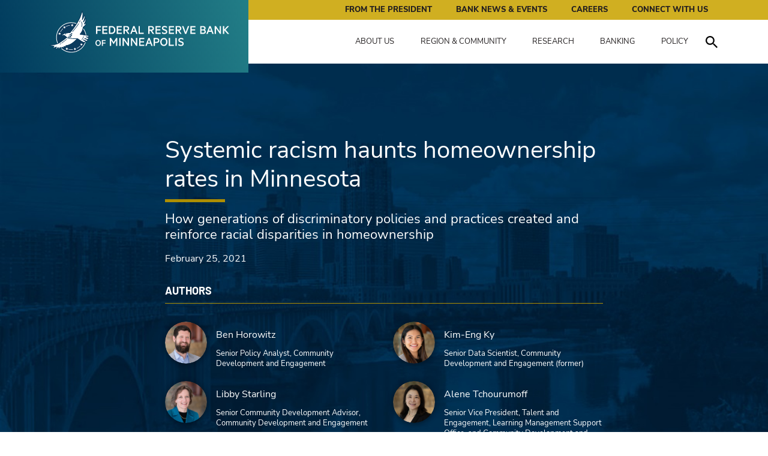

--- FILE ---
content_type: text/html; charset=utf-8
request_url: https://www.minneapolisfed.org/article/2021/systemic-racism-haunts-homeownership-rates-in-minnesota
body_size: 53346
content:
<!DOCTYPE html><html lang="en"><head><meta charSet="utf-8"/><meta name="viewport" content="width=device-width"/><link rel="icon" type="image/png" sizes="32x32" href="/favicon-32x32.png"/><title>Systemic racism haunts homeownership rates in Minnesota | Federal Reserve Bank of Minneapolis</title><meta name="title" content="Systemic racism haunts homeownership rates in Minnesota | Federal Reserve Bank of Minneapolis"/><meta name="description" content="How generations of discriminatory policies and practices created and reinforce racial disparities in homeownership"/><meta name="ess:pagetype" content="Article"/><meta name="ess:parenttopic" content="Region &amp; Community"/><meta name="ess:publishdatetime" content="2021-02-25T06:00:00Z"/><meta name="sortDate" content="2021-02-25T06:00:00Z"/><meta name="relative-publish-dates" content="Past 10 Years"/><meta name="relative-publish-dates" content="Past 5 Years"/><meta property="og:type" content="website"/><meta property="og:url" content="/article/2021/systemic-racism-haunts-homeownership-rates-in-minnesota"/><meta property="og:title" content="Systemic racism haunts homeownership rates in Minnesota | Federal Reserve Bank of Minneapolis"/><meta name="og:description" content="How generations of discriminatory policies and practices created and reinforce racial disparities in homeownership"/><meta property="og:image" content="/-/media/assets/articles/2021/systemic-racism-haunts-homeownership-rates-in-minnesota/systemic-racism-haunts-homeownership-rates-in-minnesota-key.jpg"/><meta name="twitter:card" content="summary_large_image"/><meta name="twitter:title" content="Systemic racism haunts homeownership rates in Minnesota | Federal Reserve Bank of Minneapolis"/><meta name="twitter:description" content="How generations of discriminatory policies and practices created and reinforce racial disparities in homeownership"/><meta name="twitter:url" content="/article/2021/systemic-racism-haunts-homeownership-rates-in-minnesota"/><meta name="twitter:image" content="/-/media/assets/articles/2021/systemic-racism-haunts-homeownership-rates-in-minnesota/systemic-racism-haunts-homeownership-rates-in-minnesota-key.jpg"/><meta name="next-head-count" content="22"/><link rel="preload" href="/_next/static/media/ba589f78dbc8687a-s.p.woff2" as="font" type="font/woff2" crossorigin="anonymous" data-next-font="size-adjust"/><link rel="preload" href="/_next/static/media/5f5027ccbe3e5871-s.p.woff2" as="font" type="font/woff2" crossorigin="anonymous" data-next-font="size-adjust"/><link rel="preload" href="/_next/static/media/e77288c387d37b79-s.p.woff2" as="font" type="font/woff2" crossorigin="anonymous" data-next-font="size-adjust"/><link rel="preload" href="/_next/static/media/5db7d341bde4960f-s.p.woff2" as="font" type="font/woff2" crossorigin="anonymous" data-next-font="size-adjust"/><link rel="preload" href="/_next/static/media/fc36caba970e3f79-s.p.woff2" as="font" type="font/woff2" crossorigin="anonymous" data-next-font="size-adjust"/><link rel="preload" href="/_next/static/media/56d8a1c2c4f9ae43-s.p.woff2" as="font" type="font/woff2" crossorigin="anonymous" data-next-font="size-adjust"/><link rel="preload" href="/_next/static/media/a09404883fbfd53c-s.p.woff2" as="font" type="font/woff2" crossorigin="anonymous" data-next-font="size-adjust"/><link rel="preload" href="/_next/static/media/504d972807344a18-s.p.woff2" as="font" type="font/woff2" crossorigin="anonymous" data-next-font="size-adjust"/><link rel="preload" href="/_next/static/media/cbb8a7defadc46de-s.p.woff2" as="font" type="font/woff2" crossorigin="anonymous" data-next-font="size-adjust"/><link rel="preload" href="/_next/static/css/8538843db84ade4c.css" as="style"/><link rel="stylesheet" href="/_next/static/css/8538843db84ade4c.css" data-n-g=""/><link rel="preload" href="/_next/static/css/706e79a094b4a8e8.css" as="style"/><link rel="stylesheet" href="/_next/static/css/706e79a094b4a8e8.css" data-n-p=""/><noscript data-n-css=""></noscript><script defer="" nomodule="" src="/_next/static/chunks/polyfills-c67a75d1b6f99dc8.js"></script><script src="/js/libs/jquery-3.7.1.min.js" defer="" data-nscript="beforeInteractive"></script><script src="/js/libs/ie9.js" defer="" data-nscript="beforeInteractive"></script><script src="/js/libs/highcharts9/highcharts.js" defer="" data-nscript="beforeInteractive"></script><script src="/js/libs/highcharts9/modules/data.js" defer="" data-nscript="beforeInteractive"></script><script src="/js/libs/highcharts9/modules/exporting.js" defer="" data-nscript="beforeInteractive"></script><script src="/js/libs/highcharts9/highcharts-more.js" defer="" data-nscript="beforeInteractive"></script><script src="/js/libs/slick.min.js" defer="" data-nscript="beforeInteractive"></script><script src="/_next/static/chunks/webpack-9efb116dbf1654cc.js" defer=""></script><script src="/_next/static/chunks/framework-0c7baedefba6b077.js" defer=""></script><script src="/_next/static/chunks/main-2e9af072acc42982.js" defer=""></script><script src="/_next/static/chunks/pages/_app-c244c96b25c5b666.js" defer=""></script><script src="/_next/static/chunks/58-41ea86b02fa09132.js" defer=""></script><script src="/_next/static/chunks/pages/%5B%5B...path%5D%5D-179f9a464186d11a.js" defer=""></script><script src="/_next/static/JuGvxJXOopy87hGjcg5VR/_buildManifest.js" defer=""></script><script src="/_next/static/JuGvxJXOopy87hGjcg5VR/_ssgManifest.js" defer=""></script><style id="__jsx-554125439">:root{--font-barlow:'__barlow_b63fa2', '__barlow_Fallback_b63fa2', 'Barlow', san-serif;--font-nunito:'__nunito_7fd573', '__nunito_Fallback_7fd573', 'Nunito Sans', sans-serif}</style></head><body><noscript><iframe src="https://www.googletagmanager.com/ns.html?id=GTM-PTBLDZW" height="0" width="0" style="display:none;visibility:hidden"></iframe></noscript><script async="">var _ctct_m = "893dd8ef8163c5909e767b76354dca4e";</script><script id="signupScript" src="https://static.ctctcdn.com/js/signup-form-widget/current/signup-form-widget.min.js" async=""></script><div id="__next"><div id="i9-t-base"><header id="header-nav" class="i9-c-header__container container-fluid"><a class="i9-c-header__skip" href="/article/2021/systemic-racism-haunts-homeownership-rates-in-minnesota#main">Skip to main content</a><div class="row"><div class="i9-c-header"><div class="i9-c-header__logo i9-u-background-gradient"><a class="i9-c-header__logo--anchor" href="/"><img src="/images/mfed-logo.svg" alt="Site logo"/><span class="sr-only">Federal Reserve Bank of Minneapolis: Pursuing an Economy that works for all of us.</span></a><div class="i9-c-header__mobile d-flex d-lg-none"><button aria-expanded="false" id="search-button" class="i9-c-header__navigation--search i9-js-search-transform i9-c-header__mobile--button d-flex d-lg-none"><div class="i9-c-header__navigation--search-icon__wrapper"><svg class="i9-c-header__navigation--search-icon" version="1.1" xmlns="http://www.w3.org/2000/svg" xmlns:xlink="http://www.w3.org/1999/xlink" x="0px" y="0px" width="446.25px" height="446.25px" viewBox="0 0 446.25 446.25" xml:space="preserve"><g id="search"><path d="M318.75,280.5h-20.4l-7.649-7.65c25.5-28.05,40.8-66.3,40.8-107.1C331.5,73.95,257.55,0,165.75,0S0,73.95,0,165.75   S73.95,331.5,165.75,331.5c40.8,0,79.05-15.3,107.1-40.8l7.65,7.649v20.4L408,446.25L446.25,408L318.75,280.5z M165.75,280.5   C102,280.5,51,229.5,51,165.75S102,51,165.75,51S280.5,102,280.5,165.75S229.5,280.5,165.75,280.5z"></path></g></svg></div><span class="i9-c-header__hamburger--label"><span class="i9-js-label--open" data-text="CLOSE">Search</span><span class="i9-js-label--close">Close</span></span></button><button class="i9-c-header__hamburger i9-c-header__mobile--button d-flex d-lg-none" aria-expanded="false"><span class="i9-c-header__hamburger--icon"></span><span class="i9-c-header__hamburger--label"><span class="i9-js-label--open" data-text="CLOSE">Menu</span><span class="i9-js-label--close">Close</span></span></button></div></div><div class="i9-c-mobile-nav__container"></div></div></div></header><main id="main"><div class="i9-c-title-banner i9-u-container-fluid__background container-fluid"><div class="row"><div class="container"><div class="row"><div class="col-xs-12 col-lg-8 offset-lg-2"><div class="i9-c-title-banner__title--container"><h1 class="i9-c-title-banner__title--title" data-ce="false" content-editable="false">Systemic racism haunts homeownership rates in Minnesota</h1><div class="i9-c-title-banner__title--subtitle h3" data-ce="false" content-editable="false">How generations of discriminatory policies and practices created and reinforce racial disparities in homeownership</div><p class="i9-c-title-banner__title--date">February 25, 2021<br/></p></div><div class="i9-c-section-title"><h4 class="i9-c-section-title__title ">Authors</h4></div><div class="row"><div class="col-12 col-lg-6"><div class="i9-c-person-block--small " data-wf="person Block (Small)"><div class="i9-c-person-block--small__image--container"><a class="i9-c-person-block--small__image--wrapper" href="/people/ben-horowitz"><img alt="Ben Horowitz" width="300" height="300" class="i9-c-person-block--small__image js-lazy-reveal" src="/-/media/assets/people/ben-horowitz/ben-horowitz.jpg"/></a></div><div class="i9-c-person-block--small__content--container"><div class="i9-c-person-block--small__content--name"><a href="/people/ben-horowitz">Ben Horowitz</a><small class="i9-c-person-block--small__content--position">Senior Policy Analyst, Community Development and Engagement</small></div></div></div></div><div class="col-12 col-lg-6"><div class="i9-c-person-block--small " data-wf="person Block (Small)"><div class="i9-c-person-block--small__image--container"><a class="i9-c-person-block--small__image--wrapper" href="/people/kim-eng-ky"><img alt="Kim Eng Ky" width="300" height="300" class="i9-c-person-block--small__image js-lazy-reveal" src="/-/media/assets/people/kim-eng-ky/kim-eng-ky.jpg"/></a></div><div class="i9-c-person-block--small__content--container"><div class="i9-c-person-block--small__content--name"><a href="/people/kim-eng-ky">Kim-Eng Ky</a><small class="i9-c-person-block--small__content--position">Senior Data Scientist, Community Development and Engagement (former)</small></div></div></div></div><div class="col-12 col-lg-6"><div class="i9-c-person-block--small " data-wf="person Block (Small)"><div class="i9-c-person-block--small__image--container"><a class="i9-c-person-block--small__image--wrapper" href="/people/libby-starling"><img alt="Libby Starling" width="300" height="300" class="i9-c-person-block--small__image js-lazy-reveal" src="/-/media/assets/people/libby-starling/libby-starling.jpg"/></a></div><div class="i9-c-person-block--small__content--container"><div class="i9-c-person-block--small__content--name"><a href="/people/libby-starling">Libby Starling</a><small class="i9-c-person-block--small__content--position">Senior Community Development Advisor, Community Development and Engagement</small></div></div></div></div><div class="col-12 col-lg-6"><div class="i9-c-person-block--small " data-wf="person Block (Small)"><div class="i9-c-person-block--small__image--container"><a class="i9-c-person-block--small__image--wrapper" href="/people/alene-tchourumoff"><img alt="Alene Tchourumoff" width="800" height="800" class="i9-c-person-block--small__image js-lazy-reveal" src="/-/media/assets/people/alene-tchourumoff/alene-tchourumoff.jpg"/></a></div><div class="i9-c-person-block--small__content--container"><div class="i9-c-person-block--small__content--name"><a href="/people/alene-tchourumoff">Alene Tchourumoff</a><small class="i9-c-person-block--small__content--position">Senior Vice President, Talent and Engagement, Learning Management Support Office, and Community Development and Engagement</small></div></div></div></div></div></div></div></div></div><div class="responsive-image-wrapper"><img alt="" width="1397" height="996" sizes="(max-width: 576px) 576px, (max-width: 768px) 768px, 992px" class="i9-u-container-fluid__background--image" srcSet="/-/jssmedia/assets/backgroundimages/mfed-banner-bg.jpg?mw=576 576w, /-/jssmedia/assets/backgroundimages/mfed-banner-bg.jpg?mw=768 768w, /-/jssmedia/assets/backgroundimages/mfed-banner-bg.jpg?mw=992 992w" src="/-/media/assets/backgroundimages/mfed-banner-bg.jpg?h=996&amp;iar=0&amp;w=1397&amp;hash=117C0A15987FF4C2CE0DFA9CD6F59FEA"/></div></div><div class="container-fluid container-fluid-no-overflow"><div class="row"><div class="container"><div class="i9-c-key-image--banner row"><div class="col-12 col-lg-8"><figure class="i9-c-key-image"><picture class="i9-c-key-image__container"><div class="responsive-image-wrapper"><img alt="Systemic racism haunts homeownership rates in Minnesota, key image" width="2400" height="1350" sizes="(max-width: 576px) 576px, (max-width: 768px) 768px, 992px" class="i9-c-key-image__image js-lazy-reveal" fetchpriority="high" id="i9-c-key-image__image" srcSet="/-/jssmedia/assets/articles/2021/systemic-racism-haunts-homeownership-rates-in-minnesota/systemic-racism-haunts-homeownership-rates-in-minnesota-key.jpg?mw=576 576w, /-/jssmedia/assets/articles/2021/systemic-racism-haunts-homeownership-rates-in-minnesota/systemic-racism-haunts-homeownership-rates-in-minnesota-key.jpg?mw=768 768w, /-/jssmedia/assets/articles/2021/systemic-racism-haunts-homeownership-rates-in-minnesota/systemic-racism-haunts-homeownership-rates-in-minnesota-key.jpg?mw=992 992w" src="/-/media/assets/articles/2021/systemic-racism-haunts-homeownership-rates-in-minnesota/systemic-racism-haunts-homeownership-rates-in-minnesota-key.jpg"/></div></picture><figcaption class="i9-c-key-image__citation"><span><strong></strong> <span>MoMo Productions/Getty Images</span></span></figcaption></figure></div><div class="col-12 col-lg-4"><div class="i9-u-background-secondary i9-u-background-extend__right"><div id="i9-c-highlights" class="i9-c-highlights"><h3 class="i9-c-highlights__title">Article Highlights</h3><div class="i9-c-rich-text-area"><ul><li>Today’s racial and ethnic gaps in homeownership have deep-seated historical roots</li><li>Evidence suggests policy and practice are still reinforcing the gaps</li><li>Minnesota&rsquo;s homeownership gaps have widened over past 70 years</li></ul></div></div></div></div></div></div></div></div><div class="i9-c-article-sticky-header__container i9-u-background-primary container-fluid container-fluid-no-overlow" data-wf="Article Sticky Header" style="top:-200px"><div class="row"><div class="container"><div class="i9-c-article-sticky-header"><div class="i9-c-article-sticky-header__title h3" data-ce="false">Systemic racism haunts homeownership rates in Minnesota</div><div class="i9-c-share-block"><div class="i9-c-social-share-block"><div class="i9-c-social-share-block__title">Share</div><div class="i9-c-social-icon-block"><a class="i9-c-social-icon" href="/article/2021/systemic-racism-haunts-homeownership-rates-in-minnesota#"><svg version="1.1" xmlns="http://www.w3.org/2000/svg" xmlns:xlink="http://www.w3.org/1999/xlink" x="0px" y="0px" width="96.124px" height="96.123px" viewBox="0 0 96.124 96.123" xml:space="preserve" focusable="false" aria-hidden="true" aria-label="facebook"><g><path d="M72.089,0.02L59.624,0C45.62,0,36.57,9.285,36.57,23.656v10.907H24.037c-1.083,0-1.96,0.878-1.96,1.961v15.803   c0,1.083,0.878,1.96,1.96,1.96h12.533v39.876c0,1.083,0.877,1.96,1.96,1.96h16.352c1.083,0,1.96-0.878,1.96-1.96V54.287h14.654   c1.083,0,1.96-0.877,1.96-1.96l0.006-15.803c0-0.52-0.207-1.018-0.574-1.386c-0.367-0.368-0.867-0.575-1.387-0.575H56.842v-9.246   c0-4.444,1.059-6.7,6.848-6.7l8.397-0.003c1.082,0,1.959-0.878,1.959-1.96V1.98C74.046,0.899,73.17,0.022,72.089,0.02z"></path></g></svg><span class="sr-only">Facebook</span></a><a class="i9-c-social-icon" href="/article/2021/systemic-racism-haunts-homeownership-rates-in-minnesota#"><svg version="1.1" xmlns="http://www.w3.org/2000/svg" xmlns:xlink="http://www.w3.org/1999/xlink" x="0px" y="0px" width="430.117px" height="430.117px" viewBox="0 0 430.117 430.117" xml:space="preserve" focusable="false" aria-hidden="true" aria-label="linkedin"><g><path d="M430.117,261.543V420.56h-92.188V272.193c0-37.271-13.334-62.707-46.703-62.707   c-25.473,0-40.632,17.142-47.301,33.724c-2.432,5.928-3.058,14.179-3.058,22.477V420.56h-92.219c0,0,1.242-251.285,0-277.32h92.21   v39.309c-0.187,0.294-0.43,0.611-0.606,0.896h0.606v-0.896c12.251-18.869,34.13-45.824,83.102-45.824   C384.633,136.724,430.117,176.361,430.117,261.543z M52.183,9.558C20.635,9.558,0,30.251,0,57.463   c0,26.619,20.038,47.94,50.959,47.94h0.616c32.159,0,52.159-21.317,52.159-47.94C103.128,30.251,83.734,9.558,52.183,9.558z   M5.477,420.56h92.184v-277.32H5.477V420.56z"></path></g></svg><span class="sr-only">LinkedIn</span></a><a class="i9-c-social-icon" href="/article/2021/systemic-racism-haunts-homeownership-rates-in-minnesota#"><svg xmlns="http://www.w3.org/2000/svg" height="16" width="16" viewBox="0 0 512 512" fill="#ffffff" aria-label="twitter"><path d="M389.2 48h70.6L305.6 224.2 487 464H345L233.7 318.6 106.5 464H35.8L200.7 275.5 26.8 48H172.4L272.9 180.9 389.2 48zM364.4 421.8h39.1L151.1 88h-42L364.4 421.8z"></path></svg><span class="sr-only">Twitter</span></a></div></div><a class="i9-c-social-share-block__title" href="/connect/subscribe">Subscribe</a></div></div></div></div><div class="i9-c-article-sticky-header__progress-bar i9-js-article-sticky-header__progress-bar i9-u-background-dark-gradient-noangle"></div></div><div class="i9-u-padding-top i9-u-padding-bottom container"><div class="row"><div id="social-start" class="col-12 col-lg-1 d-lg-block"><div class="i9-c-social-share-block"><div class="i9-c-social-share-block__title">Share</div><div class="i9-c-social-icon-block"><a class="i9-c-social-icon" href="/article/2021/systemic-racism-haunts-homeownership-rates-in-minnesota#"><svg version="1.1" xmlns="http://www.w3.org/2000/svg" xmlns:xlink="http://www.w3.org/1999/xlink" x="0px" y="0px" width="96.124px" height="96.123px" viewBox="0 0 96.124 96.123" xml:space="preserve" focusable="false" aria-hidden="true" aria-label="facebook"><g><path d="M72.089,0.02L59.624,0C45.62,0,36.57,9.285,36.57,23.656v10.907H24.037c-1.083,0-1.96,0.878-1.96,1.961v15.803   c0,1.083,0.878,1.96,1.96,1.96h12.533v39.876c0,1.083,0.877,1.96,1.96,1.96h16.352c1.083,0,1.96-0.878,1.96-1.96V54.287h14.654   c1.083,0,1.96-0.877,1.96-1.96l0.006-15.803c0-0.52-0.207-1.018-0.574-1.386c-0.367-0.368-0.867-0.575-1.387-0.575H56.842v-9.246   c0-4.444,1.059-6.7,6.848-6.7l8.397-0.003c1.082,0,1.959-0.878,1.959-1.96V1.98C74.046,0.899,73.17,0.022,72.089,0.02z"></path></g></svg><span class="sr-only">Facebook</span></a><a class="i9-c-social-icon" href="/article/2021/systemic-racism-haunts-homeownership-rates-in-minnesota#"><svg version="1.1" xmlns="http://www.w3.org/2000/svg" xmlns:xlink="http://www.w3.org/1999/xlink" x="0px" y="0px" width="430.117px" height="430.117px" viewBox="0 0 430.117 430.117" xml:space="preserve" focusable="false" aria-hidden="true" aria-label="linkedin"><g><path d="M430.117,261.543V420.56h-92.188V272.193c0-37.271-13.334-62.707-46.703-62.707   c-25.473,0-40.632,17.142-47.301,33.724c-2.432,5.928-3.058,14.179-3.058,22.477V420.56h-92.219c0,0,1.242-251.285,0-277.32h92.21   v39.309c-0.187,0.294-0.43,0.611-0.606,0.896h0.606v-0.896c12.251-18.869,34.13-45.824,83.102-45.824   C384.633,136.724,430.117,176.361,430.117,261.543z M52.183,9.558C20.635,9.558,0,30.251,0,57.463   c0,26.619,20.038,47.94,50.959,47.94h0.616c32.159,0,52.159-21.317,52.159-47.94C103.128,30.251,83.734,9.558,52.183,9.558z   M5.477,420.56h92.184v-277.32H5.477V420.56z"></path></g></svg><span class="sr-only">LinkedIn</span></a><a class="i9-c-social-icon" href="/article/2021/systemic-racism-haunts-homeownership-rates-in-minnesota#"><svg xmlns="http://www.w3.org/2000/svg" height="16" width="16" viewBox="0 0 512 512" fill="#ffffff" aria-label="twitter"><path d="M389.2 48h70.6L305.6 224.2 487 464H345L233.7 318.6 106.5 464H35.8L200.7 275.5 26.8 48H172.4L272.9 180.9 389.2 48zM364.4 421.8h39.1L151.1 88h-42L364.4 421.8z"></path></svg><span class="sr-only">Twitter</span></a></div></div></div><div id="article-start" class="col-12 col-lg-7"><div class="i9-c-rich-text-area"><p>Homeownership, long seen as a key part of the American Dream, is a path to economic prosperity and household wealth for many Americans. Despite one of the nation&rsquo;s highest overall homeownership rates, Minnesota&rsquo;s racial and ethnic homeownership gap&mdash;that is, the disparity between the White homeownership rate and the homeownership rate of households of color and Native American households&mdash;is the fourth-largest in the nation.<a name="_ftnref1" id="_ftnref1" href="#_ftn1"><sup style="font-size: 9px;">1</sup></a>  This persistent&mdash;and, for some racial and ethnic groups such as Black Minnesotans, increasing&mdash;gap has resulted from a series of racist policies and practices. For generations, while government and private financial institutions have actively subsidized homeownership for White households, these institutions have erected barriers that exclude Black households, other households of color, and Native American households from the same opportunities.</p>
<h2>Gaps have deep-seated historical roots</h2>
<p>Explicitly and implicitly racist policies and practices barred many Native American families and families of color from the federal government&rsquo;s massive investments in homeownership through the twentieth century. Starting in 1910, home-sale contracts in Minnesota often stipulated that White buyers could not resell their homes to members of other races or ethnicities. While the U.S. Supreme Court decreed in 1948 that such racial covenants were legally unenforceable, their continued use led to the Minnesota State Legislature outlawing new racial covenants in 1953 and decreeing covenants illegal in 1962.<a name="_ftnref2" id="_ftnref2" href="#_ftn2"><sup style="font-size: 9px;">2</sup></a></p>
<div class="col-12 col-lg-8 publications-pullQuote publications-left">Not only did the Federal Housing Administration encourage racial covenants and other types of deed restriction in its 1935 underwriting manual, the federal government&rsquo;s Home Owners&rsquo; Loan Corporation systematically excluded Native Americans and people of color from credit based on a series of maps.
</div>
<p>After its creation in 1934, the Federal Housing Administration (FHA) buoyed White homeownership by insuring home mortgages, thus allowing for lower down payments and more affordable monthly payments. However, not only did <a href="https://deepblue.lib.umich.edu/bitstream/handle/2027.42/143831/A_12 Racially Restrictive Covenants in the US.pdf" target="_blank">the FHA encourage racial covenants</a> and other types of deed restriction in its 1935 underwriting manual, the federal government&rsquo;s Home Owners&rsquo; Loan Corporation (HOLC) systematically excluded Native Americans and people of color from credit based on a series of maps. HOLC color-coded neighborhoods into four levels of credit risk. The maps warned lenders that neighborhoods outlined in red&mdash;the origin of the term &ldquo;redlining&rdquo;&mdash;would be &ldquo;high-risk&rdquo; largely because of their racial and ethnic composition. Not surprisingly, <a href="https://shelterforce.org/2019/02/15/long-before-redlining-racial-disparities-in-homeownership-need-intentional-policies/" target="_blank">from 1934 to 1962</a>, 98 percent of federally backed FHA loans nationally went to White home buyers.</p>
<p>At the neighborhood level, extralegal intimidation and discrimination further depressed Black homeownership. When Black families tried to move into White enclaves, White people often organized and threatened violence; for example, <a href="https://streets.mn/2016/01/11/the-lee-house-preserving-a-relic-of-racism/" target="_blank">Arthur and Edith Lee</a> faced a mob of 4,000 people demanding that the Black couple leave the home they had purchased in South Minneapolis in 1931.</p>
<p>After World War II, White soldiers accessed the GI Bill to buy homes in newly built suburbs. While the GI Bill was nominally race-neutral, in practice, nearly all who benefitted from its generous provisions were White. Meanwhile, nonbank lenders designed predatory products to <a href="https://www.theatlantic.com/magazine/archive/2014/06/the-case-for-reparations/361631/" target="_blank">target the Black families</a> shut out of the new mortgage system. These were often contracts for deed, which came with higher interest rates, did not enable the home&rsquo;s residents to build equity, and offered little or no consumer protections (Baradaran <a href="https://www.hup.harvard.edu/catalog.php?isbn=9780674237476" target="_blank">2017</a>).</p>
<p>Black and brown neighborhoods also suffered economic fallout from another policy designed for the benefit of White suburbs: the construction of highways. As the nation built its freeways, state and local officials often plotted them through city neighborhoods with the highest concentrations of people of color, such as St. Paul&rsquo;s Rondo neighborhood, a thriving Black community divided and largely destroyed by the construction of Interstate 94 in the 1960s. Facing intimidation and, in some cases, <a href="https://medium.com/@enelson009/from-ashes-to-asphalt-st-pauls-systematic-destruction-of-black-neighborhoods-54ea9c0c25f" target="_blank">sledgehammers wielded by the police</a>, Rondo residents whose homes were slated for demolition received only a fraction of their value as compensation.</p>
<div class="col-12 col-lg-8 publications-pullQuote publications-left" style="text-align: left;">After the Civil Rights Era, the national homeownership rates for most races and ethnicities continued to increase until the Great Recession. Minnesota, however, followed a different trend.
</div>
<p>The Fair Housing Act of 1968 and other legislation through the 1970s banned housing discrimination and explicitly discriminatory lending practices. However, systemic barriers remain. For example, despite the legal prohibition, evidence remains of real estate agents <a href="https://www.nber.org/papers/w24826" target="_blank">steering Black home buyers</a> to neighborhoods with higher shares of households of color.</p>
<p>Research suggests that, in the run-up to the Great Recession, lenders sold <a href="https://journals.sagepub.com/doi/abs/10.1177/0003122410380868" target="_blank">borrowers in Black neighborhoods</a> riskier loan products than those sold in White neighborhoods. Combined with greater unemployment, these loan products meant that Black and Latino/a households were more likely <a href="https://libertystreeteconomics.newyorkfed.org/2020/07/inequality-in-us-homeownership-rates-by-race-and-ethnicity.html" target="_blank">to face foreclosure during the Great Recession</a>. Even <a href="http://files.consumerfinance.gov/f/documents/bcfp_hmda_2017-mortgage-market-activity-trends_report.pdf" target="_blank">today</a>, Black and Latino/a homeowners are more likely than White households to have their homes financed through unconventional loan products.</p>
<h2>Minnesota&rsquo;s homeownership gap is among the largest in the nation</h2>
<p>Nationally, the homeownership rate for Black Americans increased <a href="https://www.huduser.gov/portal/Publications/pdf/HUD-7775.pdf" target="_blank">from 23 percent to 42 percent</a> from 1940 to 1970. And, after the Civil Rights Era, the national homeownership rates for most races and ethnicities <a href="http://www.census.gov/housing/hvs/data/charts/fig08.pdf" target="_blank">continued to increase</a> until the Great Recession. Minnesota, however, followed a different trend. After the federal government began encouraging homeownership, the White homeownership rate in Minnesota increased steadily from 55 percent in 1940 to 77 percent in 2019. The homeownership rate for Minnesota households of color and Native Americans&mdash;who in 2019 collectively represented 15 percent of Minnesota households&mdash;<em>decreased</em> from 46 percent in 1940 to 44 percent in 2019.</p>
<div class="row">
<div class="publications-asset col-12" id="chart1">Loading chart 1...</div>
</div>
<p>The Black homeownership rate peaked in Minnesota in 1950 and has fallen almost every decade since then. In 1950, the gap in homeownership rates between Black Minnesotans and White Minnesotans was about 20 percentage points. Nearly 70 years later, that gap has more than doubled; it is now 50 percentage points wide. Homeownership among Latino/a households slipped from 51 percent in 1970, the first year data are available, to 43 percent in 2000, then started to increase, reaching 49 percent in 2019.</p>
<div class="col-12 col-lg-8 publications-pullQuote publications-left" style="text-align: left;">The disparity between the White homeownership rate and the homeownership rate of households of color and Native American households in Minnesota is now the fourth-largest in the nation.
</div>
<p>The disparity between the White homeownership rate and the homeownership rate of households of color and Native American households in Minnesota is now the fourth-largest in the nation.<a name="_ftnref3" id="_ftnref3" href="#_ftn3"><sup style="font-size: 9px;">3</sup></a>  This large racial and ethnic homeownership gap is the result of both Minnesota&rsquo;s high homeownership rate for White households&mdash;sixth-highest among the 50 states and Washington, D.C.&mdash;and Minnesota&rsquo;s relatively low homeownership rate for households of color and Native American households, which ranks 37th-highest.</p>
<h2>Socioeconomic differences alone don&rsquo;t explain the variation</h2>
<p>Compared to most other racial and ethnic groups in the state, White Minnesota households are more likely to be employed, have higher incomes, and be older. They are less likely to be immigrants (or to have moved to Minnesota from another state).<a name="_ftnref4" id="_ftnref4" href="#_ftn4"><sup style="font-size: 9px;">4</sup></a>  Each of these differences is associated with a higher homeownership rate. For example, the median income for White households, <a href="https://data.census.gov/cedsci/table?q=B19013&amp;g=0400000US27&amp;tid=ACSDT1Y2019.B19013H&amp;hidePreview=false" target="_blank">$77,843</a> in 2019, is nearly double the median income of Black households (<a href="https://data.census.gov/cedsci/table?q=B19013&amp;g=0400000US27&amp;tid=ACSDT1Y2019.B19013B&amp;hidePreview=false" target="_blank">$41,570</a>) and Native American households (<a href="https://data.census.gov/cedsci/table?q=B19013C&amp;g=0400000US27&amp;tid=ACSDT1Y2019.B19013C&amp;hidePreview=false" target="_blank">$40,051</a>).</p>
<p>However, differences in observable household characteristics  only explain part of the homeownership gap. Using <a href="https://metrocouncil.org/Data-and-Maps/Publications-And-Resources/MetroStats/Census-and-Population/Diving-Deeper-Understanding-Disparities-Between-B.aspx" target="_blank">an approach developed by the Metropolitan Council</a>, we adjust for these differences across racial and ethnic groups. We find that if Asian, Native American, Latino/a, and Black households had the same observable characteristics as White households, the homeownership rate among:</p>
<ul>
    <li>Black households would still be 33.0 percentage points lower than that of White households,</li>
    <li>Latino/a households would still be 9.0 percentage points lower,</li>
    <li>Native American households would still be 9.6 percentage points lower, and</li>
    <li>Asian households would no longer be statistically different from that of White households.</li>
</ul>
<div class="row">
<div class="publications-asset col-12" id="chart2">Loading chart 2...</div>
</div>
<h2>Homeownership requires access to credit</h2>
<p>For most households that pursue homeownership, home mortgages are a necessity. Even decades after the end of government-sponsored redlining, racial and ethnic disparities in access to mortgages persist. Native American applicants and applicants of color are much more likely to be denied a mortgage loan than their White counterparts. In 2019, lenders denied less than 1 in 16, or 6.0 percent, of White mortgage applicants from Minnesota. By contrast, lenders denied 8.3 percent of Asian applicants, 17.0 percent of Latino/a applicants, 13.4 percent of Black applicants, and 24.8 percent of Native American applicants.</p>
<div class="row">
<div class="publications-asset col-12" id="chart3">Loading chart 3...</div>
</div>
<p>White applicants tend to have higher incomes, more savings, and higher credit scores. But it remains unclear whether and to what extent these factors can account for the higher credit approval rates of White Minnesotans. One paper focused on the Minneapolis-St. Paul metro area found that a higher share of households of color had their loan applications denied than White households at rates not solely attributable to applicants&rsquo; socioeconomic characteristics, such as credit risk or applicants&rsquo; income (Myers, Lee, and Toney 2015).</p>
<h2>A lack of intergenerational wealth limits homeownership</h2>
<p>The previous analyses do not include what could be a key variable driving gaps in homeownership rates: the vast differences in household wealth among races and ethnic groups in Minnesota. Whereas some White households purchasing their first home may be able to turn to their families&rsquo; wealth for down-payment assistance, fewer households of color and Native American households have that option. </p>
<div class="col-12 col-lg-8 publications-pullQuote publications-left" style="text-align: left;">In Minnesota, the median net worth of White households is $211,000, compared to the median net worth of $0 for Black households and $18,000 for Latino/a households.
</div>
<p>In Minnesota, the median net worth of White households is $211,000, compared to the median net worth of $0 for Black households and $18,000 for Latino/a households. Minnesotans of Asian descent, like Asian Americans generally, have a wider spread in their net worth. Among Asian households in Minnesota, the 25th percentile&mdash;that is, the point in the distribution where 75 percent of all households have more wealth and 25 percent have less&mdash;amounts to $17,000 (below that of Whites) but the 50th percentile amounts to $358,000 (well above that of Whites).<a name="_ftnref5" id="_ftnref5" href="#_ftn5"><sup style="font-size: 9px;">5</sup></a> </p>
<p>Even when they are able to attain homeownership, households of color face additional hurdles. <a href="https://www.brookings.edu/research/devaluation-of-assets-in-black-neighborhoods/" target="_blank">One national study</a> estimates that a typical home in a majority-Black neighborhood is undervalued by $48,000 due to racist perceptions of worth, reducing by an estimated $156 billion the total wealth of homeowners in Black neighborhoods. Other research shows that returns to homeownership have been significantly larger for White families than for Black and Latino/a families (Killewald and Bryan 2016). One study of national data found that homes in Black neighborhoods appreciate at slower rates (Zonta&nbsp;<a href="https://www.americanprogress.org/issues/economy/reports/2019/07/15/469838/racial-disparities-home-appreciation/" target="_blank">2019</a>), and a study of a large county in Texas suggests that appraisers undervalue homes in Black and Latino/a neighborhoods (Howell and Korver-Glenn&nbsp;<a href="https://journals.sagepub.com/eprint/NGfXH7DQVcKnfcyZwW4P/full" target="_blank">2018</a>).&nbsp;In the seven-county Twin Cities region, analysis of county assessors&rsquo; data finds that the higher the share of people of color in a census tract, the lower the median estimated market value.</p>
<div class="row">
<div class="publications-asset col-12" id="chart4">Loading chart 4...</div>
</div>
<p>Paradoxically, even as these homes are undervalued, <a href="https://equitablegrowth.org/misvaluations-in-local-property-tax-assessments-cause-the-tax-burden-to-fall-more-heavily-on-black-latinx-homeowners/" target="_blank">research suggests that they are overtaxed</a>. In Minnesota, this leads to high real estate assessments relative to market values for homes owned by Black and Latino/a households and a disproportionately higher tax burden for many of Minnesota&rsquo;s Black and Latino/a homeowners.</p>
<h2>Grounding policies in a better understanding</h2>
<p>Minnesota&rsquo;s racial and ethnic disparities in homeownership today reflect generations of barriers that limited homeownership and its wealth-building advantages to White households. In short, White households could more easily acquire property, which was more likely to increase in value and generate wealth. White households then passed much of that wealth on to the <a href="https://www.sciencedirect.com/science/article/pii/S1051137717302358" target="_blank">next generation</a> of homeowners&mdash;their <a href="https://www.urban.org/sites/default/files/publication/99251/intergenerational_homeownership_0.pdf" target="_blank">White, young-adult children</a>.</p>
<p>In Minnesota, at least 64,000 households of color and Native American households rent their homes even though they are in the prime home-buying age range&mdash;that is, ages 25 through 44&mdash;and earn enough income<a name="_ftnref6" id="_ftnref6" href="#_ftn6"><sup style="font-size: 9px;">6</sup></a>  to afford homeownership (Governor&rsquo;s Housing Task Force, 2018). While policy solutions to address these deep-seated gaps are outside the scope of this article, leaders contemplating policies to help these households transition to homeownership should ground their solutions in an understanding of not only the scale of racial disparities but also the systemic issues that sustain these disparities. Homeownership gaps limit economic opportunity for households today and for generations to come.</p>
<p><em>The authors thank John Patterson and Alyssa Wetzel-Moore for inspiration and insightful comments and Matt Schroeder for his analytical support.</em></p>
<hr />
<h2 class="h3">Endnotes</h2>
<p class="footnote"><a name="_ftn1" id="_ftn1" href="#_ftnref1"><strong>1</strong></a> U.S. Census Bureau American Community Survey (ACS) 1-Year Estimates and authors&rsquo; calculations.</p>
<p class="footnote"><a name="_ftn2" id="_ftn2" href="#_ftnref2"><strong>2</strong></a> For more on the history of racial covenants in Minnesota, see the University of Minnesota&rsquo;s <a href="https://mappingprejudice.umn.edu/" target="_blank">Mapping Prejudice project</a>, which is working to identify and map homes in the Twin Cities area that had covenants in place.</p>
<p class="footnote"><a name="_ftn3" id="_ftn3" href="#_ftnref3"><strong>3</strong></a> See endnote 1.</p>
<p class="footnote"><a name="_ftn4" id="_ftn4" href="#_ftnref4"><strong>4</strong></a> ACS Public Use Microdata Sample 2015&ndash;2019 Estimates and authors&rsquo; calculations.</p>
<p class="footnote"><a name="_ftn5" id="_ftn5" href="#_ftnref5"><strong>5</strong></a> Survey of Income and Program Participation (SIPP) 2014 Panel Data and authors&rsquo; calculations. As SIPP sample sizes are small at the state level, these estimates are necessarily imprecise.</p>
<p class="footnote"><a name="_ftn6" id="_ftn6" href="#_ftnref6"><strong>6</strong></a> According to Minnesota Housing, income thresholds at which households with the right home, mortgage product, and supports can achieve successful homeownership are $40,000 in the Twin Cities metropolitan area and $35,000 for Greater Minnesota.</p></div><div class="i9-topic-list"><hr/><div class="i9-c-section-title i9-c-section-title--line-top"><h3 class="i9-c-section-title__title h4">More On</h3></div><ul class="i9-c-link--block--ul"><li class="i9-c-link--block--li"><a href="/topic/housing">Housing</a></li><li class="i9-c-link--block--li"><a href="/topic/community-development">Community &amp; Economic Development</a></li><li class="i9-c-link--block--li"><a href="/topic/region-community">Region &amp; Community</a></li></ul></div><div class="i9-c-person-card--large" data-wf="person Block (Large)"><div class="i9-c-person-card--large--container"><div class="i9-c-person-card--large__image--container"><a class="i9-c-person-card--large__image--wrapper" href="/people/ben-horowitz"><img alt="Ben Horowitz" width="300" height="300" class="i9-c-person-card--large__image js-lazy-reveal" src="/-/media/assets/people/ben-horowitz/ben-horowitz.jpg"/></a><a class="i9-c-contributor-block__content--cta" href="/connect/speakers-bureau/request-a-speaker-form?pid=50d72b94-37da-494f-b955-b65221647b37&amp;person=ben-horowitz">Request as a speaker</a></div><div class="i9-c-person-card--large__content--container"><div class="i9-c-person-card--large__content--name" data-ce="false"><a class="i9-c-person-card--large__content--name" href="/people/ben-horowitz">Ben Horowitz</a></div><div class="i9-c-person-card--large__content--position" data-ce="false">Senior Policy Analyst, Community Development and Engagement</div><div class="i9-c-person-card--large__content--bio" data-ce="false">Ben Horowitz investigates and writes about housing affordability, early childhood development, and the ways that changes in the labor market and prices are impacting low- and moderate-income communities.</div></div></div></div><div class="i9-c-person-card--large" data-wf="person Block (Large)"><div class="i9-c-person-card--large--container"><div class="i9-c-person-card--large__image--container"><a class="i9-c-person-card--large__image--wrapper" href="/people/libby-starling"><img alt="Libby Starling" width="300" height="300" class="i9-c-person-card--large__image js-lazy-reveal" src="/-/media/assets/people/libby-starling/libby-starling.jpg"/></a><a class="i9-c-contributor-block__content--cta" href="/connect/speakers-bureau/request-a-speaker-form?pid=f9499028-2db6-4853-8488-252c3fbf3675&amp;person=libby-starling">Request as a speaker</a></div><div class="i9-c-person-card--large__content--container"><div class="i9-c-person-card--large__content--name" data-ce="false"><a class="i9-c-person-card--large__content--name" href="/people/libby-starling">Libby Starling</a></div><div class="i9-c-person-card--large__content--position" data-ce="false">Senior Community Development Advisor, Community Development and Engagement</div><div class="i9-c-person-card--large__content--bio" data-ce="false"><p>Libby Starling is Senior Community Development Advisor in Community Development and Engagement at the Federal Reserve Bank of Minneapolis. She focuses on deepening the Bank’s understanding of housing affordability, concentrating on effective housing policies and practices that make a difference for low- and moderate-income families in the Ninth Federal Reserve District.</p></div></div></div></div><div class="i9-c-person-card--large" data-wf="person Block (Large)"><div class="i9-c-person-card--large--container"><div class="i9-c-person-card--large__image--container"><a class="i9-c-person-card--large__image--wrapper" href="/people/alene-tchourumoff"><img alt="Alene Tchourumoff" width="800" height="800" class="i9-c-person-card--large__image js-lazy-reveal" src="/-/media/assets/people/alene-tchourumoff/alene-tchourumoff.jpg"/></a><a class="i9-c-contributor-block__content--cta" href="/connect/speakers-bureau/request-a-speaker-form?pid=1ddbfc82-73c4-4944-b166-c2533a986ea0&amp;person=alene-tchourumoff">Request as a speaker</a></div><div class="i9-c-person-card--large__content--container"><div class="i9-c-person-card--large__content--name" data-ce="false"><a class="i9-c-person-card--large__content--name" href="/people/alene-tchourumoff">Alene Tchourumoff</a></div><div class="i9-c-person-card--large__content--position" data-ce="false">Senior Vice President, Talent and Engagement, Learning Management Support Office, and Community Development and Engagement</div><div class="i9-c-person-card--large__content--bio" data-ce="false">Alene Tchourumoff, senior vice president of Community Development and Engagement and the Center for Indian Country Development, leads the Bank’s efforts to promote economic opportunity and access to credit for low- and moderate-income people throughout the Ninth District and for residents of Indian Country.</div></div></div></div></div><div class="col-12 col-lg-3 offset-lg-1"><div id="i9-js-side-recommended"><div class="i9-topic-list"><hr/><div class="i9-c-section-title i9-c-section-title--line-top"><h3 class="i9-c-section-title__title h4">More On</h3></div><ul class="i9-c-link--block--ul"><li class="i9-c-link--block--li"><a href="/topic/housing">Housing</a></li><li class="i9-c-link--block--li"><a href="/topic/community-development">Community &amp; Economic Development</a></li><li class="i9-c-link--block--li"><a href="/topic/region-community">Region &amp; Community</a></li></ul></div><div class="i9-c-side-recommended false" data-wf="Side Recommended"><div class="row"><div class="col"><div class="i9-c-section-title"><h4 class="i9-c-section-title__title ">Related Content</h4></div></div></div><div class="row"><div class="col-md-4 col-lg-12"><a class="i9-c-article-preview--small" data-wf="Article Preview ( Small )" href="/article/2021/minnesotas-education-system-shows-persistent-opportunity-gaps-by-race"><div class="i9-c-article-preview--small__image--container"><div class="responsive-image-wrapper"><img alt="Minnesota’s education systems show persistent opportunity gaps by race, key image" width="2400" height="1350" sizes="576px" class="i9-c-article-preview__image" srcSet="/-/jssmedia/assets/articles/2021/minnesotas-education-systems-show-persistent-opportunity-gaps-by-race/minnesotas-education-systems-show-persistent-opportunity-gaps-by-race-key.jpg?mw=576 576w" src="/-/media/assets/articles/2021/minnesotas-education-systems-show-persistent-opportunity-gaps-by-race/minnesotas-education-systems-show-persistent-opportunity-gaps-by-race-key.jpg"/></div></div><div class="i9-c-article-preview--small__content--container"><h4 class="i9-c-article-preview--small__content--title">Minnesota’s education system shows persistent opportunity gaps by race</h4><div class="i9-c-article-preview__content--tags" data-ce="false">Article</div></div></a></div><div class="col-md-4 col-lg-12"><a class="i9-c-article-preview--small" data-wf="Article Preview ( Small )" href="/article/2020/people-of-color-face-systemic-disparities-in-minnesotas-labor-market"><div class="i9-c-article-preview--small__image--container"><div class="responsive-image-wrapper"><img alt="People of color face systemic disparities in Minnesota&#x27;s labor market, key image" width="2400" height="1350" sizes="576px" class="i9-c-article-preview__image" srcSet="/-/jssmedia/assets/articles/2020/people-of-color-face-systemic-disparities-in-minnesotas-labor-market/people-of-color-face-systemic-disparities-in-minnesotas-labor-market-key.jpg?mw=576 576w" src="/-/media/assets/articles/2020/people-of-color-face-systemic-disparities-in-minnesotas-labor-market/people-of-color-face-systemic-disparities-in-minnesotas-labor-market-key.jpg"/></div></div><div class="i9-c-article-preview--small__content--container"><h4 class="i9-c-article-preview--small__content--title">People of color face systemic disparities in Minnesota’s labor market</h4><div class="i9-c-article-preview__content--tags" data-ce="false">Article</div></div></a></div><div class="col-md-4 col-lg-12"><a class="i9-c-article-preview--small" data-wf="Article Preview ( Small )" href="/article/2025/delivering-housing-innovation-on-a-flatbed-trailer"><div class="i9-c-article-preview--small__image--container"><div class="responsive-image-wrapper"><img alt="A view inside a large, brightly lit factory where units of modular housing are being constructed out of lumber and other components. The units in the foreground are only partially built and the units in the background are completely built. Two workers are visible in the upper right corner of the image.." width="2400" height="1350" sizes="576px" class="i9-c-article-preview__image" srcSet="/-/jssmedia/assets/articles/2025/delivering-housing-innovation-on-a-flatbed-trailer/delivering-housing-innovation-on-a-flatbed-trailer-key.jpg?mw=576 576w" src="/-/media/assets/articles/2025/delivering-housing-innovation-on-a-flatbed-trailer/delivering-housing-innovation-on-a-flatbed-trailer-key.jpg"/></div></div><div class="i9-c-article-preview--small__content--container"><h4 class="i9-c-article-preview--small__content--title">Delivering housing innovation on a flatbed trailer</h4><div class="i9-c-article-preview__content--tags" data-ce="false">Article</div></div></a></div></div><div class="row"><div id="i9-js-btt--conatiner" class="i9-c-btt i9-u-opacity i9-u-opacity--hidden"><div class="col-md-4 col-lg-12"><div class="i9-c-section-title"><h4 class="i9-c-section-title__title ">Related Content</h4></div><a class="i9-c-article-preview--small" data-wf="Article Preview ( Small )" href="/article/2021/minnesotas-education-system-shows-persistent-opportunity-gaps-by-race"><div class="i9-c-article-preview--small__image--container"><div class="responsive-image-wrapper"><img alt="Minnesota’s education systems show persistent opportunity gaps by race, key image" width="2400" height="1350" sizes="576px" class="i9-c-article-preview__image" srcSet="/-/jssmedia/assets/articles/2021/minnesotas-education-systems-show-persistent-opportunity-gaps-by-race/minnesotas-education-systems-show-persistent-opportunity-gaps-by-race-key.jpg?mw=576 576w" src="/-/media/assets/articles/2021/minnesotas-education-systems-show-persistent-opportunity-gaps-by-race/minnesotas-education-systems-show-persistent-opportunity-gaps-by-race-key.jpg"/></div></div><div class="i9-c-article-preview--small__content--container"><h4 class="i9-c-article-preview--small__content--title">Minnesota’s education system shows persistent opportunity gaps by race</h4><div class="i9-c-article-preview__content--tags" data-ce="false">Article</div></div></a></div></div></div></div></div></div></div></div><div class="container-fluid"><div class="row"><div class="container"><div class="i9-c-email-banner row no-gutters"><div class="i9-c-email-banner__content col-xs-12 col-lg-4"><h3 class="i9-c-email-banner__content-title">Sign up for news and events</h3><div class="i9-c-email-banner__content-description"><style>
  .i9-c-email-banner div.ctct-form-embed div.ctct-form-field {width: 55%;}
  
  .i9-c-email-banner .i9-c-email-banner__content.col-xs-12.col-lg-4 {flex: 0 0 100%; max-width: 100%;}
  
  .i9-c-email-banner div.ctct-form-embed .ctct-form-defaults {padding: 0px;}
  
  .i9-c-email-banner div.ctct-form-embed fieldset.ctct-form-lists {margin-bottom: 0px; font-size: 14px; padding: 0px 20px;}
  
  .i9-c-email-banner div.ctct-form-embed p.ctct-form-footer {display: none;}
  
  .i9-c-email-banner div.ctct-form-embed form.ctct-form-custom div.ctct-form-listitem {margin-bottom: 0px;}
  
  .i9-c-email-banner div.ctct-form-embed form.ctct-form-custom fieldset.ctct-form-lists legend.ctct-form-lists-legend {left: 0px;}
  
  .i9-c-email-banner .i9-c-email-banner div.ctct-form-embed .ctct-form-custom .ctct-form-field .ctct-form-label {position: relative; top: 0px;}
  
  @media (max-width: 768px) {
  	.i9-c-email-banner div.ctct-form-embed form.ctct-form-custom {
  		flex-wrap: wrap;
  	}
  	.i9-c-email-banner div.ctct-form-embed fieldset.ctct-form-lists {
  		margin: 20px 20px 20px 0;
  	}
  	.i9-c-email-banner div.ctct-form-embed div.ctct-form-field {
  		width:100%;
  	}
  }
  </style>
  Sign up for emails to get the latest news, research, and information from the Federal Reserve Bank of Minneapolis</div></div><div class="ctct-inline-form" data-form-id="d6d6fc81-0b8a-4a3d-a2d5-82ff85849b17"></div></div></div></div></div></main><footer class="i9-c-footer container-fluid"><div class="container"><div class="i9-c-footer__container--large row"><div class="col-12 col-md-6 col-lg-4"><div class="i9-c-footer__logo"><a class="i9-c-footer__logo--anchor" href="/"><img src="/images/mfed-logo.svg" alt="Site logo"/></a></div></div><div class="col-12 col-md-5 col-lg-7 offset-md-1"><div class="i9-c-footer__content"><p class="i9-c-footer__content--header">We serve the public by pursuing a growing economy and stable financial system that work for all of us.<br /></p><a class="i9-e-link-bold i9-e-link-bold__large" href="/about-us">LEARN MORE</a></div></div></div><div class="i9-c-footer__container row"><div class="col-12 col-xs-12 col-sm-6"><div class="i9-c-footer__content"><nav class="i9-c-footer__nav i9-c-footer__nav--thin" aria-label="Footer thin navigation menu"><ul class="i9-c-footer__nav--ul"><li class="i9-c-footer__nav--li"><a class="i9-c-footer__nav--a" href="/about-us">About Us</a></li><li class="i9-c-footer__nav--li"><a class="i9-c-footer__nav--a" href="/research">Research</a></li><li class="i9-c-footer__nav--li"><a class="i9-c-footer__nav--a" href="/region-and-community">Region &amp; Community</a></li><li class="i9-c-footer__nav--li"><a class="i9-c-footer__nav--a" href="/banking">Banking</a></li><li class="i9-c-footer__nav--li"><a class="i9-c-footer__nav--a" href="/policy">Policy</a></li><li class="i9-c-footer__nav--li"><a class="i9-c-footer__nav--a" href="/news-and-events">News &amp; Events</a></li><li class="i9-c-footer__nav--li"><a class="i9-c-footer__nav--a" href="/connect/contact-us">Contact Us</a></li><li class="i9-c-footer__nav--li"><a class="i9-c-footer__nav--a" href="/about-us/careers">Careers</a></li><li class="i9-c-footer__nav--li"><a class="i9-c-footer__nav--a" href="/people/neel-kashkari">President Kashkari</a></li></ul></nav></div></div><div class="col-12 col-xs-12 col-sm-6"><nav class="i9-c-footer__nav i9-c-footer__nav--bold" aria-label="Footer bold navigation menu"><ul class="i9-c-footer__nav--ul"><li class="i9-c-footer__nav--li"><a class="i9-c-footer__nav--a" href="/economic-research">Economic Research</a></li><li class="i9-c-footer__nav--li"><a class="i9-c-footer__nav--a" href="/indiancountry">Center for Indian Country Development</a></li><li class="i9-c-footer__nav--li"><a class="i9-c-footer__nav--a" href="/institute">Opportunity &amp; Inclusive Growth Institute</a></li></ul></nav></div></div><div class="i9-c-footer__container i9-c-footer__container--block-mobile row"><div class="i9-c-footer__form col col-lg-9" data-wf="Email Form Block"><div class="i9-c-footer__form-group form-group"><label for="i9-e-footer-form" class="i9-c-footer__form--inline"><span>Sign up for news and events</span></label><div class="i9-c-footer__constant-contact"><div class="ctct-inline-form" data-form-id="69b7c61a-a153-4341-8805-31a5b7bbb2e9"></div></div></div></div><div class="col col-lg-3"><div class="i9-c-social-icon-block"><a href="https://www.linkedin.com/company/federal-reserve-bank-of-minneapolis/" class="i9-c-social-icon"><svg version="1.1" xmlns="http://www.w3.org/2000/svg" xmlns:xlink="http://www.w3.org/1999/xlink" x="0px" y="0px" width="430.117px" height="430.117px" viewBox="0 0 430.117 430.117" xml:space="preserve" focusable="false" aria-hidden="true" aria-label="linkedin"><g><path d="M430.117,261.543V420.56h-92.188V272.193c0-37.271-13.334-62.707-46.703-62.707   c-25.473,0-40.632,17.142-47.301,33.724c-2.432,5.928-3.058,14.179-3.058,22.477V420.56h-92.219c0,0,1.242-251.285,0-277.32h92.21   v39.309c-0.187,0.294-0.43,0.611-0.606,0.896h0.606v-0.896c12.251-18.869,34.13-45.824,83.102-45.824   C384.633,136.724,430.117,176.361,430.117,261.543z M52.183,9.558C20.635,9.558,0,30.251,0,57.463   c0,26.619,20.038,47.94,50.959,47.94h0.616c32.159,0,52.159-21.317,52.159-47.94C103.128,30.251,83.734,9.558,52.183,9.558z   M5.477,420.56h92.184v-277.32H5.477V420.56z"></path></g></svg><span class="sr-only">LinkedIn</span></a><a href="https://www.instagram.com/minneapolisfed/?hl=en" class="i9-c-social-icon"><svg xmlns="http://www.w3.org/2000/svg" viewBox="0 0 1000 1000" aria-label="instagram"><path d="M295.42,6c-53.2,2.51-89.53,11-121.29,23.48-32.87,12.81-60.73,30-88.45,57.82S40.89,143,28.17,175.92c-12.31,31.83-20.65,68.19-23,121.42S2.3,367.68,2.56,503.46,3.42,656.26,6,709.6c2.54,53.19,11,89.51,23.48,121.28,12.83,32.87,30,60.72,57.83,88.45S143,964.09,176,976.83c31.8,12.29,68.17,20.67,121.39,23s70.35,2.87,206.09,2.61,152.83-.86,206.16-3.39S799.1,988,830.88,975.58c32.87-12.86,60.74-30,88.45-57.84S964.1,862,976.81,829.06c12.32-31.8,20.69-68.17,23-121.35,2.33-53.37,2.88-70.41,2.62-206.17s-.87-152.78-3.4-206.1-11-89.53-23.47-121.32c-12.85-32.87-30-60.7-57.82-88.45S862,40.87,829.07,28.19c-31.82-12.31-68.17-20.7-121.39-23S637.33,2.3,501.54,2.56,348.75,3.4,295.42,6m5.84,903.88c-48.75-2.12-75.22-10.22-92.86-17-23.36-9-40-19.88-57.58-37.29s-28.38-34.11-37.5-57.42c-6.85-17.64-15.1-44.08-17.38-92.83-2.48-52.69-3-68.51-3.29-202s.22-149.29,2.53-202c2.08-48.71,10.23-75.21,17-92.84,9-23.39,19.84-40,37.29-57.57s34.1-28.39,57.43-37.51c17.62-6.88,44.06-15.06,92.79-17.38,52.73-2.5,68.53-3,202-3.29s149.31.21,202.06,2.53c48.71,2.12,75.22,10.19,92.83,17,23.37,9,40,19.81,57.57,37.29s28.4,34.07,37.52,57.45c6.89,17.57,15.07,44,17.37,92.76,2.51,52.73,3.08,68.54,3.32,202s-.23,149.31-2.54,202c-2.13,48.75-10.21,75.23-17,92.89-9,23.35-19.85,40-37.31,57.56s-34.09,28.38-57.43,37.5c-17.6,6.87-44.07,15.07-92.76,17.39-52.73,2.48-68.53,3-202.05,3.29s-149.27-.25-202-2.53m407.6-674.61a60,60,0,1,0,59.88-60.1,60,60,0,0,0-59.88,60.1M245.77,503c.28,141.8,115.44,256.49,257.21,256.22S759.52,643.8,759.25,502,643.79,245.48,502,245.76,245.5,361.22,245.77,503m90.06-.18a166.67,166.67,0,1,1,167,166.34,166.65,166.65,0,0,1-167-166.34" transform="translate(-2.5 -2.5)"></path></svg><span class="sr-only">Instagram</span></a><a href="https://www.threads.net/@minneapolisfed" class="i9-c-social-icon"><svg version="1.1" id="Layer_1" xmlns="http://www.w3.org/2000/svg" xmlns:xlink="http://www.w3.org/1999/xlink" x="0px" y="0px" viewBox="0 0 878 1000" xml:space="preserve" aria-label="threads"><g><path d="M446.7,1000h-0.3c-149.2-1-263.9-50.2-341-146.2C36.9,768.3,1.5,649.4,0.3,500.4v-0.7c1.2-149.1,36.6-267.9,105.2-353.4     C182.5,50.2,297.3,1,446.4,0h0.3h0.3c114.4,0.8,210.1,30.2,284.4,87.4c69.9,53.8,119.1,130.4,146.2,227.8l-85,23.7     c-46-165-162.4-249.3-346-250.6c-121.2,0.9-212.9,39-272.5,113.2C118.4,271,89.6,371.4,88.5,500c1.1,128.6,29.9,229,85.7,298.5     c59.6,74.3,151.3,112.4,272.5,113.2c109.3-0.8,181.6-26.3,241.7-85.2c68.6-67.2,67.4-149.7,45.4-199.9     c-12.9-29.6-36.4-54.2-68.1-72.9c-8,56.3-25.9,101.9-53.5,136.3c-36.9,45.9-89.2,71-155.4,74.6c-50.1,2.7-98.4-9.1-135.8-33.4     c-44.3-28.7-70.2-72.5-73-123.5c-2.7-49.6,17-95.2,55.4-128.4c36.7-31.7,88.3-50.3,149.3-53.8c44.9-2.5,87-0.5,125.8,5.9     c-5.2-30.9-15.6-55.5-31.2-73.2c-21.4-24.4-54.5-36.8-98.3-37.1c-0.4,0-0.8,0-1.2,0c-35.2,0-83,9.7-113.4,55L261.2,327     c40.8-60.6,107-94,186.6-94c0.6,0,1.2,0,1.8,0c133.1,0.8,212.4,82.3,220.3,224.5c4.5,1.9,9,3.9,13.4,5.9     c62.1,29.2,107.5,73.4,131.4,127.9c33.2,75.9,36.3,199.6-64.5,298.3C673.1,965,579.6,999.1,447,1000L446.7,1000L446.7,1000z     M488.5,512.9c-10.1,0-20.3,0.3-30.8,0.9c-76.5,4.3-124.2,39.4-121.5,89.3c2.8,52.3,60.5,76.6,116,73.6     c51-2.7,117.4-22.6,128.6-154.6C552.6,516,521.7,512.9,488.5,512.9z"></path></g></svg><span class="sr-only">Threads</span></a><a href="https://www.facebook.com/MinneapolisFed" class="i9-c-social-icon"><svg version="1.1" xmlns="http://www.w3.org/2000/svg" xmlns:xlink="http://www.w3.org/1999/xlink" x="0px" y="0px" width="96.124px" height="96.123px" viewBox="0 0 96.124 96.123" xml:space="preserve" focusable="false" aria-hidden="true" aria-label="facebook"><g><path d="M72.089,0.02L59.624,0C45.62,0,36.57,9.285,36.57,23.656v10.907H24.037c-1.083,0-1.96,0.878-1.96,1.961v15.803   c0,1.083,0.878,1.96,1.96,1.96h12.533v39.876c0,1.083,0.877,1.96,1.96,1.96h16.352c1.083,0,1.96-0.878,1.96-1.96V54.287h14.654   c1.083,0,1.96-0.877,1.96-1.96l0.006-15.803c0-0.52-0.207-1.018-0.574-1.386c-0.367-0.368-0.867-0.575-1.387-0.575H56.842v-9.246   c0-4.444,1.059-6.7,6.848-6.7l8.397-0.003c1.082,0,1.959-0.878,1.959-1.96V1.98C74.046,0.899,73.17,0.022,72.089,0.02z"></path></g></svg><span class="sr-only">Facebook</span></a><a href="https://twitter.com/MinneapolisFed" class="i9-c-social-icon"><svg xmlns="http://www.w3.org/2000/svg" height="16" width="16" viewBox="0 0 512 512" fill="#ffffff" aria-label="twitter"><path d="M389.2 48h70.6L305.6 224.2 487 464H345L233.7 318.6 106.5 464H35.8L200.7 275.5 26.8 48H172.4L272.9 180.9 389.2 48zM364.4 421.8h39.1L151.1 88h-42L364.4 421.8z"></path></svg><span class="sr-only">Twitter</span></a></div></div></div></div><div class="i9-c-footer__container row"><div class="col"><div class="i9-c-footer__content"><div class="i9-c-footer__content--copy-right"><span>©<!-- -->2026<!-- --> Federal Reserve Bank of Minneapolis.</span> <span>All Rights Reserved.</span><ul class="i9-u-piped-links"><li class="i9-u-piped-link"><a title="Disclaimer" href="/site-information/disclaimer"> <!-- -->Disclaimer<!-- --> </a></li><li class="i9-u-piped-link"><a title="Accessibility" href="/site-information/accessibility"> <!-- -->Accessibility<!-- --> </a></li><li class="i9-u-piped-link"><a title="Privacy" href="/site-information/privacy-policies"> <!-- -->Privacy<!-- --> </a></li><li class="i9-u-piped-link"><a title="Transparency" href="/site-information/transparency"> <!-- -->Transparency<!-- --> </a></li></ul></div></div></div></div><div class="i9-e-logo i9-e-logo-mark"><svg version="1.1" xmlns="http://www.w3.org/2000/svg" xmlns:xlink="http://www.w3.org/1999/xlink" x="0px" y="0px" width="50.56px" height="52.09px" viewBox="0 0 50.56 52.09" xml:space="preserve" focusable="false" aria-hidden="true" data-testid="logo-mark"><defs></defs><g><g><path class="st0" style="fill:#0c3b5d" d="M8.39,48.96c-0.05,0-0.09-0.01-0.14-0.02c-0.14-0.04-0.24-0.15-0.28-0.29c-0.17-0.56,0.02-1.36,0.1-1.93   c0.04-0.31,0.12-0.56,0.21-0.82c-0.32,0.12-0.54,0.22-0.87,0.32c-0.7,0.23-1.76,0.6-2.48,0.73c-0.13,0.02-0.26-0.01-0.36-0.09   c-0.1-0.08-0.16-0.21-0.16-0.34c0-0.5,0.3-1.03,0.49-1.48c0.1-0.23,0.21-0.43,0.33-0.61c-0.78,0.01-1.54-0.07-2.29-0.23   c-0.85-0.18-1.9-0.43-2.68-0.82c-0.18-0.09-0.27-0.28-0.24-0.48c0.04-0.19,0.2-0.34,0.4-0.36c0.26-0.02,0.64-0.06,1.1-0.11   c1.91-0.21,5.46-0.6,8.69-1.91c1.7-0.69,3.3-1.82,6.48-4.09c1.45-1.03,2.87-2.11,4.24-3.21c-0.31-0.27-0.62-0.55-0.91-0.82   l-0.03-0.03c-0.37-0.34-1.05-0.98-1.59-1.09c-0.13-0.03-0.26-0.04-0.27-0.04c-0.06,0-0.36-0.02-0.69,0.09   c-0.47,0.15-0.78,0.48-0.93,0.66c-0.11,0.14-0.29,0.2-0.46,0.15c-0.17-0.05-0.3-0.19-0.32-0.37l-0.12-1c0-0.02,0-0.05,0-0.07   c0.04-0.92,0.43-1.4,0.66-1.61c0.2-0.17,0.6-0.44,1.08-0.6l0.12-0.04c0.12-0.04,0.2-0.06,0.3-0.13c0.08-0.05,0.2-0.15,0.29-0.31   c0.2-0.33,0.46-0.75,7.54-1.23c0.58-0.7,3.12-3.78,4.82-6.14c2.07-2.88,4.91-6.83,7.41-12.43c1.13-2.53,2.1-5.18,2.87-7.89   c0.05-0.18,0.21-0.31,0.39-0.32c0.18-0.01,0.36,0.09,0.43,0.26c0.26,0.57,0.47,1.16,0.64,1.76c0.59,2.1,0.47,3.8,0.38,4.92   c-0.02,0.34-0.06,0.68-0.1,1.02l1.46-2.71c0.09-0.17,0.28-0.26,0.47-0.23c0.19,0.03,0.33,0.18,0.36,0.37   c0.11,0.78,0.15,1.57,0.13,2.35c-0.03,1.08-0.19,2.14-0.47,3.19l1.06-1.43c0.11-0.15,0.31-0.22,0.49-0.16   c0.18,0.06,0.3,0.22,0.31,0.41c0.01,0.92-0.07,1.84-0.26,2.74c-0.23,1.12-0.6,2.2-1.11,3.22l0.89-0.49   c0.16-0.09,0.35-0.07,0.49,0.04c0.14,0.11,0.2,0.3,0.15,0.47c-0.35,1.21-0.93,2.32-1.71,3.29c-0.52,0.65-1.13,1.23-1.8,1.72   c-0.15,1.67-0.59,3.29-1.28,4.81c-0.55,1.2-1.25,2.31-2.09,3.32l10.69,1.63c0.14,0.02,0.27,0.11,0.33,0.25   c0.06,0.13,0.06,0.29-0.02,0.41c-0.26,0.44-0.57,0.84-0.95,1.18c-0.27,0.25-0.59,0.45-0.88,0.61c0.27,0.1,0.56,0.2,0.89,0.32   c0.12,0.04,0.21,0.13,0.26,0.24c0.05,0.11,0.05,0.24,0,0.36c-0.23,0.49-0.54,0.93-0.93,1.3c-0.24,0.23-0.51,0.42-0.8,0.58   c0.16,0.08,0.34,0.15,0.52,0.23c0.12,0.05,0.21,0.16,0.24,0.28c0.03,0.13,0.01,0.26-0.06,0.37c-0.25,0.36-0.69,0.86-1.38,1.21   c-0.58,0.29-1.15,0.38-1.6,0.39c0,0.01,0,0.02,0,0.03c-0.03,0.18-0.09,0.46-0.28,0.69c-0.4,0.48-0.9,0.7-1.25,0.79   c-0.4,0.13-1.06,0.26-1.84,0.11c-0.6-0.12-1.28-0.51-1.31-0.53c-0.02-0.01-1.06-0.69-1.58-1.03c-1.46-0.95-2.9-1.91-4.34-2.87   c-1.01,1.1-2.08,2.14-3.2,3.1c-2.05,1.75-4.16,3.56-7.36,4.61c-1.13,0.37-2.3,0.62-3.5,0.73l-0.45,1.25   c-0.03,0.12-0.11,0.21-0.22,0.27c-0.11,0.06-0.23,0.06-0.35,0.02l-1.5-0.61l-0.47,1.59c-0.05,0.11-0.14,0.2-0.26,0.24   c-0.12,0.04-0.24,0.03-0.35-0.02l-1.3-0.93l-0.55,1.49c-0.03,0.08-0.09,0.22-0.2,0.24c-0.02,0.01-0.06,0.01-0.11-0.01   c-0.47-0.16-1.5-1.47-1.5-1.47l-1.02,2.21c-0.08,0.14-0.24,0.36-0.41,0.36c0,0,0,0,0,0c-0.16,0-0.31-0.25-0.38-0.4l-0.85-1.96   c-0.26,0.32-0.62,0.81-0.91,1.1c-0.5,0.52-1.05,1.16-1.63,1.59C8.57,48.93,8.48,48.96,8.39,48.96z M9,44.84   c0.14,0,0.25,0.08,0.26,0.09c0.03,0.02,0.06,0.05,0.08,0.08c0.13,0.16,0.12,0.4-0.01,0.56c-0.28,0.33-0.63,0.87-0.73,1.62   c-0.03,0.22-0.04,0.45-0.02,0.68c0.33-0.28,0.66-0.58,0.96-0.89c0.42-0.44,0.81-0.91,1.16-1.4c0.09-0.12,0.24-0.19,0.39-0.18   c0.15,0.01,0.29,0.1,0.36,0.23c0.11,0.29,0.25,0.61,0.44,0.95c0.14,0.27,0.29,0.51,0.44,0.72c0.34-0.62,0.68-1.23,1.02-1.85   c0.02-0.02,0.12-0.13,0.29-0.14c0.18,0,0.29,0.12,0.31,0.14c0.17,0.19,0.38,0.39,0.62,0.6c0.21,0.18,0.42,0.33,0.6,0.45   c0.16-0.38,0.33-0.76,0.49-1.13c0.05-0.11,0.15-0.18,0.26-0.22c0.11-0.04,0.23-0.03,0.34,0.03c0.17,0.11,0.36,0.23,0.59,0.34   c0.25,0.12,0.49,0.21,0.69,0.27c0.2-0.47,0.4-0.94,0.6-1.41c0.09-0.21,0.33-0.32,0.55-0.24c0.18,0.1,0.39,0.2,0.62,0.29   c0.28,0.11,0.54,0.19,0.77,0.24c0.11-0.37,0.22-0.75,0.33-1.12c0.05-0.18,0.21-0.3,0.39-0.32c1.23-0.1,2.4-0.53,3.56-0.91   c3.03-1,5.08-2.75,7.06-4.44c1.18-1.01,2.32-2.12,3.38-3.3c0.15-0.16,0.39-0.19,0.57-0.07c1.53,1.03,3.08,2.05,4.64,3.08   c0.52,0.34,1.82,1.01,1.82,1.01c0.14,0.08,0.64,0.34,1.02,0.41c0.59,0.12,1.1,0.01,1.42-0.09c0.25-0.07,0.57-0.2,0.83-0.51   c0.03-0.04,0.05-0.11,0.07-0.18l-2.67-1.48c-0.2-0.11-0.28-0.37-0.18-0.58c0.1-0.21,0.32-0.2,0.53-0.12l0.07,0.03   c0.03,0.01,0.05,0.02,0.07,0.04l2.55,1.27c0.36,0.04,1.19,0.12,1.84-0.21c0.29-0.15,0.52-0.33,0.7-0.51   c-1.07-0.49-2.28-0.96-2.85-1.23c-0.43-0.2-0.72-0.33-0.92-0.44c-0.01,0-0.27-0.1-0.35-0.32c-0.01-0.04-0.06-0.18,0.02-0.32   c0.06-0.11,0.17-0.15,0.22-0.17c0.2-0.07,0.51,0.09,0.64,0.15c0.43,0.16,1.34,0.54,2.43,1.03c0.34-0.11,0.82-0.36,1.24-0.75   c0.19-0.18,0.49-0.48,0.63-0.7c-0.14-0.05-3.39-0.99-3.54-1.22c-0.06-0.08-0.1-0.36-0.05-0.44c0.07-0.12,0.31-0.1,0.33-0.1   c0.14,0.04,0.29,0.07,0.43,0.11c0.42,0.1,1.06,0.21,1.46,0.3c0.27-0.1,0.95-0.41,1.4-0.83c0.14-0.13,0.28-0.27,0.4-0.42   l-11.01-1.67c-0.16-0.02-0.3-0.14-0.35-0.29c-0.05-0.15-0.02-0.33,0.09-0.45c1.02-1.1,1.86-2.34,2.48-3.7   c0.68-1.49,1.09-3.08,1.22-4.72c0.01-0.13,0.08-0.25,0.19-0.33c0.67-0.47,1.87-1.45,2.38-2.09c0.47-0.58,1.01-1.74,1.31-2.42   l-1.74,1.2c-0.18,0.1-0.4,0.06-0.54-0.09c-0.14-0.15-0.16-0.37-0.05-0.54c0.87-1.33,1.56-3.43,1.87-4.96   c0.08-0.38,0.13-0.75,0.17-1.14l-2.56,4.07c-0.14,0.19-0.4,0.23-0.59,0.11c-0.2-0.12-0.26-0.38-0.15-0.58   c1.02-1.91,1.92-5,1.98-7.07c0.01-0.25,0.01-0.5,0-0.75l-2.59,5.24c-0.11,0.2-0.35,0.29-0.56,0.2c-0.21-0.09-0.32-0.32-0.25-0.54   c0.4-1.29,0.55-2.65,0.64-3.97c0.08-1.06,0.34-3.32-0.2-5.27c-0.04-0.15-0.09-0.3-0.14-0.45c-0.72,2.32-1.62,5.27-2.59,7.45   c-2.54,5.68-5.41,9.67-7.5,12.58c-1.94,2.7-4.95,6.3-4.98,6.34c-0.08,0.09-0.19,0.15-0.31,0.16c-5.75,0.38-6.85,0.73-7.06,0.85   c-0.18,0.28-0.39,0.45-0.54,0.55c-0.2,0.13-0.37,0.19-0.52,0.23l-0.1,0.03c-0.33,0.11-0.63,0.29-0.77,0.42   c-0.12,0.11-0.33,0.37-0.36,0.95l0.01,0.12c0.19-0.13,0.41-0.24,0.67-0.32c0.45-0.14,0.86-0.14,1.01-0.13   c0.02,0,0.21,0.01,0.4,0.05c0.77,0.17,1.55,0.88,2.01,1.31l0.03,0.03c0.41,0.38,0.84,0.76,1.28,1.14c0.1,0.09,0.16,0.21,0.15,0.34   c0,0.13-0.06,0.25-0.16,0.34c-1.51,1.23-3.09,2.43-4.69,3.57c-3.25,2.31-4.87,3.47-6.67,4.19c-2.97,1.2-6.8,1.55-8.84,1.79   c0.2,0.06,0.48,0.29,0.68,0.33c1.02,0.22,2.52,0.34,3.57,0.22c0.2-0.02,0.38,0.09,0.46,0.27c0.08,0.18,0.02,0.39-0.13,0.52   c-0.26,0.21-0.62,0.57-0.85,1.12c-0.07,0.18-0.13,0.36-0.16,0.54c0.5-0.11,0.99-0.24,1.47-0.4c0.72-0.23,1.41-0.53,2.1-0.84   C8.83,44.88,8.9,44.84,9,44.84z M46,32.5L46,32.5L46,32.5z M18.74,28.51L18.74,28.51L18.74,28.51z"></path><path class="st0" style="fill:#0c3b5d" d="M24.99,34.43l-0.51-0.48l0,0c0.03-0.12-0.27-0.57-0.67-0.93l-0.78-0.69l3.51,0.27   c-0.35-0.59-1.23-0.87-1.24-0.87l-1.55-0.49l3.85-0.46c-0.37-0.52-1.39-0.87-1.78-0.96l-1.52-0.35l3.66-0.78   c-0.14-0.17-0.36-0.4-0.7-0.64l0.4-0.57c0.96,0.68,1.16,1.28,1.18,1.35l0.11,0.36l-1.78,0.38c0.59,0.3,1.2,0.77,1.27,1.47   l0.03,0.34l-1.9,0.23c0.4,0.3,0.77,0.74,0.82,1.34l0.04,0.41l-2.53-0.2c0.16,0.23,0.29,0.48,0.3,0.73   C25.18,34.11,25.12,34.29,24.99,34.43z"></path><path class="st0" style="fill:#0c3b5d" d="M40.59,36.11c-0.08,0-0.16-0.03-0.22-0.1c-0.1-0.12-0.08-0.29,0.04-0.39c0.72-0.58,1.26-1.24,1.6-1.95   c0.12-0.25,0.22-0.51,0.28-0.76c0.14-0.53,0.11-0.88,0.11-0.88c-0.01-0.15,0.1-0.29,0.25-0.3c0.15-0.01,0.29,0.1,0.3,0.25   c0,0.02,0.04,0.44-0.12,1.08c-0.08,0.29-0.18,0.58-0.32,0.87c-0.38,0.78-0.97,1.5-1.75,2.13C40.71,36.09,40.65,36.11,40.59,36.11z   "></path><path class="st0" style="fill:#0c3b5d" d="M13.43,41.88c-0.1,0-0.2-0.06-0.25-0.16c-0.07-0.14-0.01-0.3,0.13-0.37c0.31-0.15,0.71-0.38,1.2-0.69   c0.13-0.08,0.3-0.05,0.38,0.08c0.08,0.13,0.05,0.3-0.08,0.38c-0.51,0.32-0.93,0.57-1.26,0.72C13.51,41.87,13.47,41.88,13.43,41.88   z"></path><path class="st0" style="fill:#0c3b5d" d="M15.75,40.43c-0.09,0-0.17-0.04-0.23-0.12c-0.09-0.13-0.06-0.3,0.07-0.39c2.58-1.8,5.87-4.5,5.9-4.52   c0.12-0.1,0.29-0.08,0.39,0.04c0.1,0.12,0.08,0.29-0.04,0.39c-0.03,0.03-3.33,2.73-5.94,4.55C15.86,40.42,15.81,40.43,15.75,40.43   z"></path><path class="st0" style="fill:#0c3b5d" d="M19.89,29.33c0.01,0.2,0.17,0.36,0.37,0.35c0.2-0.01,0.36-0.17,0.35-0.37c-0.01-0.2-0.17-0.36-0.37-0.35   C20.04,28.96,19.88,29.13,19.89,29.33"></path><path class="st0" style="fill:#0c3b5d" d="M19.64,29.22l-0.28-0.01l-0.14-0.01c0,0,0.33-0.46,1.02-0.48c0.69-0.02,1.98,0.31,1.98,0.31"></path><path class="st0" style="fill:#0c3b5d" d="M40.35,20.06c-0.05,0-0.1-0.01-0.14-0.04c-0.15-0.08-0.21-0.27-0.13-0.41c0.4-0.74,0.61-1.58,0.61-2.43   c0-1.08-0.33-2.11-0.95-2.99c-0.1-0.14-0.07-0.33,0.07-0.43c0.14-0.1,0.33-0.07,0.43,0.07c0.7,0.98,1.07,2.14,1.07,3.34   c0,0.95-0.24,1.89-0.68,2.72C40.56,20.01,40.46,20.06,40.35,20.06z"></path><path class="st0" style="fill:#0c3b5d" d="M37.56,14.56c-0.05,0-0.11-0.01-0.16-0.04c-0.15-0.09-0.19-0.27-0.11-0.42c0.45-0.75,0.78-1.4,0.99-1.91   c0.06-0.16,0.24-0.23,0.4-0.17c0.16,0.06,0.23,0.24,0.17,0.4c-0.22,0.55-0.57,1.22-1.03,2C37.77,14.5,37.67,14.56,37.56,14.56z"></path><path class="st0" style="fill:#0c3b5d" d="M29,26.46c-0.07,0-0.14-0.02-0.2-0.07c-0.13-0.11-0.14-0.3-0.03-0.43c0.05-0.06,4.91-5.71,7.77-10.04   c0.09-0.14,0.28-0.18,0.42-0.09c0.14,0.09,0.18,0.28,0.09,0.42c-2.88,4.36-7.77,10.05-7.82,10.1C29.17,26.42,29.08,26.46,29,26.46   z"></path><path class="st0" style="fill:#0c3b5d" d="M32.33,35.2c-0.31,0-0.63,0-0.94-0.01c-1.87-0.02-3.64-0.13-5.41-0.33c-1.19-0.13-2.02-0.28-3-0.64   c-0.66-0.24-1.31-0.56-1.91-0.93l0.37-0.59c0.57,0.35,1.17,0.64,1.78,0.87c0.91,0.34,1.67,0.47,2.83,0.6   c1.75,0.2,3.5,0.3,5.35,0.33c1.18,0.01,2.39,0,3.6-0.04l0.02,0.7C34.12,35.18,33.22,35.2,32.33,35.2z"></path></g><g><g><path class="st1" style="fill:#0b3b5d" d="M10.88,40.25c-0.91-2.15-1.41-4.5-1.41-6.97c0-9.95,8.13-18.04,18.13-18.04c2.06,0,4.08,0.34,6,1.02   c0.07-0.25,0.19-0.49,0.35-0.69c-2.03-0.72-4.17-1.09-6.35-1.09c-10.42,0-18.9,8.44-18.9,18.81c0,2.58,0.52,5.04,1.47,7.28   C10.38,40.42,10.61,40.31,10.88,40.25z"></path><path class="st1" style="fill:#0b3b5d" d="M45.81,38.22c-0.17,0.62-0.58,1.16-1.24,1.39c-2.58,6.83-9.21,11.71-16.97,11.71   c-4.52,0-8.64-1.67-11.82-4.41c-0.09,0.01-0.18,0.02-0.28,0.02c-0.13,0-0.25-0.01-0.37-0.03c-0.12,0.05-0.25,0.09-0.39,0.12   c3.37,3.14,7.89,5.08,12.86,5.08c8.7,0,16.04-5.89,18.23-13.87C45.82,38.22,45.81,38.22,45.81,38.22z"></path><path class="st1" style="fill:#0b3b5d" d="M45.4,29.9c0.04,0,0.08-0.01,0.12-0.01c0.25,0,0.48,0.04,0.68,0.1c-0.54-2.99-1.81-5.78-3.64-8.15   c0,0.05,0,0.1,0,0.15c0.02,0.33-0.03,0.65-0.14,0.96C43.88,25.01,44.9,27.38,45.4,29.9z"></path></g><polygon class="st1" style="fill:#0b3b5d" points="28.31,16.04 28.79,17.06 29.89,17.25 29.07,18.01 29.23,19.12 28.25,18.58 27.25,19.07 27.46,17.97    26.68,17.17 27.79,17.04   "></polygon><polygon class="st1" style="fill:#0b3b5d" points="17.79,18.92 18.74,19.52 19.77,19.08 19.5,20.17 20.24,21.01 19.12,21.08 18.54,22.05 18.13,21.01    17.03,20.76 17.89,20.04   "></polygon><polygon class="st1" style="fill:#0b3b5d" points="11.82,29.76 11.83,28.63 10.91,27.99 11.98,27.65 12.32,26.58 12.97,27.49 14.09,27.47 13.42,28.38    13.78,29.44 12.72,29.08   "></polygon><polygon class="st1" style="fill:#0b3b5d" points="20.7,48.85 21.04,47.78 20.35,46.89 21.48,46.88 22.11,45.96 22.46,47.02 23.54,47.34 22.63,48    22.66,49.12 21.75,48.47   "></polygon><polygon class="st1" style="fill:#0b3b5d" points="33.27,48.93 32.16,48.74 31.38,49.54 31.22,48.43 30.21,47.93 31.22,47.44 31.38,46.33 32.17,47.13    33.27,46.94 32.75,47.94   "></polygon><polygon class="st1" style="fill:#0b3b5d" points="41.7,42.72 40.6,42.96 40.18,43.99 39.61,43.02 38.49,42.94 39.24,42.1 38.98,41.01 40,41.46    40.96,40.88 40.85,41.99   "></polygon><path class="st1" style="fill:#0b3b5d" d="M13.72,26.14c-0.03,0-0.05-0.01-0.07-0.03c-0.13-0.07-0.17-0.22-0.11-0.35c0.78-1.47,1.79-2.8,3-3.95   c0.1-0.1,0.26-0.09,0.36,0.01c0.1,0.1,0.09,0.26-0.01,0.36c-1.17,1.12-2.14,2.4-2.9,3.83C13.94,26.11,13.82,26.16,13.72,26.14z"></path><path class="st1" style="fill:#0b3b5d" d="M27.65,48.91c-1.22,0-2.44-0.14-3.63-0.42c-0.14-0.03-0.22-0.17-0.19-0.31c0.03-0.14,0.17-0.22,0.31-0.19   c1.22,0.29,2.49,0.43,3.75,0.41c0.42-0.01,0.84-0.03,1.25-0.07c0.14-0.01,0.27,0.09,0.28,0.23s-0.09,0.27-0.23,0.28   c-0.43,0.04-0.86,0.07-1.29,0.07C27.81,48.91,27.73,48.91,27.65,48.91z"></path><path class="st1" style="fill:#0b3b5d" d="M34.55,47.29c-0.09,0-0.18-0.05-0.23-0.14c-0.06-0.13-0.01-0.28,0.11-0.34c1.42-0.71,2.72-1.64,3.86-2.76   c0.1-0.1,0.26-0.1,0.36,0c0.1,0.1,0.1,0.26,0,0.36c-1.18,1.16-2.52,2.12-3.99,2.85C34.62,47.28,34.59,47.29,34.55,47.29z"></path><path class="st1" style="fill:#0b3b5d" d="M20.54,19.53c-0.08-0.01-0.15-0.06-0.18-0.14c-0.06-0.13-0.01-0.28,0.12-0.34c1.52-0.74,3.14-1.23,4.81-1.46   c0.14-0.02,0.27,0.08,0.29,0.22c0.02,0.14-0.08,0.27-0.22,0.29c-1.62,0.22-3.18,0.69-4.65,1.41   C20.65,19.53,20.6,19.54,20.54,19.53z"></path></g></g></svg></div></footer></div></div><script id="__NEXT_DATA__" type="application/json">{"props":{"pageProps":{"site":{"name":"mfed","language":"en","hostName":"*"},"locale":"en","layoutData":{"sitecore":{"context":{"pageEditing":false,"site":{"name":"mfed"},"pageState":"normal","language":"en","itemPath":"/article/2021/systemic-racism-haunts-homeownership-rates-in-minnesota","metadata":{"browserTitle":"Systemic racism haunts homeownership rates in Minnesota | Federal Reserve Bank of Minneapolis","description":"How generations of discriminatory policies and practices created and reinforce racial disparities in homeownership","keyImage":{"value":{"src":"/-/media/assets/articles/2021/systemic-racism-haunts-homeownership-rates-in-minnesota/systemic-racism-haunts-homeownership-rates-in-minnesota-key.jpg","alt":"Systemic racism haunts homeownership rates in Minnesota, key image","width":2400,"height":1350}},"lastModified":"Thu, 25 Feb 2021 06:00:00 GMT","essPageType":"Article","essPublishDateTime":"20210225T060000Z","essParentTopic":["Region \u0026 Community"],"essContentCenter":[]}},"route":{"name":"systemic-racism-haunts-homeownership-rates-in-minnesota","displayName":"Systemic racism haunts homeownership rates in Minnesota","fields":{"Subhead":{"value":"How generations of discriminatory policies and practices created and reinforce racial disparities in homeownership"},"Include In Sitemap":{"value":true},"Title":{"value":"Systemic racism haunts homeownership rates in Minnesota"},"MainContent":{"value":"\u003cp\u003eHomeownership, long seen as a key part of the American Dream, is a path to economic prosperity and household wealth for many Americans. Despite one of the nation\u0026rsquo;s highest overall homeownership rates, Minnesota\u0026rsquo;s racial and ethnic homeownership gap\u0026mdash;that is, the disparity between the White homeownership rate and the homeownership rate of households of color and Native American households\u0026mdash;is the fourth-largest in the nation.\u003ca name=\"_ftnref1\" id=\"_ftnref1\" href=\"#_ftn1\"\u003e\u003csup style=\"font-size: 9px;\"\u003e1\u003c/sup\u003e\u003c/a\u003e  This persistent\u0026mdash;and, for some racial and ethnic groups such as Black Minnesotans, increasing\u0026mdash;gap has resulted from a series of racist policies and practices. For generations, while government and private financial institutions have actively subsidized homeownership for White households, these institutions have erected barriers that exclude Black households, other households of color, and Native American households from the same opportunities.\u003c/p\u003e\n\u003ch2\u003eGaps have deep-seated historical roots\u003c/h2\u003e\n\u003cp\u003eExplicitly and implicitly racist policies and practices barred many Native American families and families of color from the federal government\u0026rsquo;s massive investments in homeownership through the twentieth century. Starting in 1910, home-sale contracts in Minnesota often stipulated that White buyers could not resell their homes to members of other races or ethnicities. While the U.S. Supreme Court decreed in 1948 that such racial covenants were legally unenforceable, their continued use led to the Minnesota State Legislature outlawing new racial covenants in 1953 and decreeing covenants illegal in 1962.\u003ca name=\"_ftnref2\" id=\"_ftnref2\" href=\"#_ftn2\"\u003e\u003csup style=\"font-size: 9px;\"\u003e2\u003c/sup\u003e\u003c/a\u003e\u003c/p\u003e\n\u003cdiv class=\"col-12 col-lg-8 publications-pullQuote publications-left\"\u003eNot only did the Federal Housing Administration encourage racial covenants and other types of deed restriction in its 1935 underwriting manual, the federal government\u0026rsquo;s Home Owners\u0026rsquo; Loan Corporation systematically excluded Native Americans and people of color from credit based on a series of maps.\n\u003c/div\u003e\n\u003cp\u003eAfter its creation in 1934, the Federal Housing Administration (FHA) buoyed White homeownership by insuring home mortgages, thus allowing for lower down payments and more affordable monthly payments. However, not only did \u003ca href=\"https://deepblue.lib.umich.edu/bitstream/handle/2027.42/143831/A_12 Racially Restrictive Covenants in the US.pdf\" target=\"_blank\"\u003ethe FHA encourage racial covenants\u003c/a\u003e and other types of deed restriction in its 1935 underwriting manual, the federal government\u0026rsquo;s Home Owners\u0026rsquo; Loan Corporation (HOLC) systematically excluded Native Americans and people of color from credit based on a series of maps. HOLC color-coded neighborhoods into four levels of credit risk. The maps warned lenders that neighborhoods outlined in red\u0026mdash;the origin of the term \u0026ldquo;redlining\u0026rdquo;\u0026mdash;would be \u0026ldquo;high-risk\u0026rdquo; largely because of their racial and ethnic composition. Not surprisingly, \u003ca href=\"https://shelterforce.org/2019/02/15/long-before-redlining-racial-disparities-in-homeownership-need-intentional-policies/\" target=\"_blank\"\u003efrom 1934 to 1962\u003c/a\u003e, 98 percent of federally backed FHA loans nationally went to White home buyers.\u003c/p\u003e\n\u003cp\u003eAt the neighborhood level, extralegal intimidation and discrimination further depressed Black homeownership. When Black families tried to move into White enclaves, White people often organized and threatened violence; for example, \u003ca href=\"https://streets.mn/2016/01/11/the-lee-house-preserving-a-relic-of-racism/\" target=\"_blank\"\u003eArthur and Edith Lee\u003c/a\u003e faced a mob of 4,000 people demanding that the Black couple leave the home they had purchased in South Minneapolis in 1931.\u003c/p\u003e\n\u003cp\u003eAfter World War II, White soldiers accessed the GI Bill to buy homes in newly built suburbs. While the GI Bill was nominally race-neutral, in practice, nearly all who benefitted from its generous provisions were White. Meanwhile, nonbank lenders designed predatory products to \u003ca href=\"https://www.theatlantic.com/magazine/archive/2014/06/the-case-for-reparations/361631/\" target=\"_blank\"\u003etarget the Black families\u003c/a\u003e shut out of the new mortgage system. These were often contracts for deed, which came with higher interest rates, did not enable the home\u0026rsquo;s residents to build equity, and offered little or no consumer protections (Baradaran \u003ca href=\"https://www.hup.harvard.edu/catalog.php?isbn=9780674237476\" target=\"_blank\"\u003e2017\u003c/a\u003e).\u003c/p\u003e\n\u003cp\u003eBlack and brown neighborhoods also suffered economic fallout from another policy designed for the benefit of White suburbs: the construction of highways. As the nation built its freeways, state and local officials often plotted them through city neighborhoods with the highest concentrations of people of color, such as St. Paul\u0026rsquo;s Rondo neighborhood, a thriving Black community divided and largely destroyed by the construction of Interstate 94 in the 1960s. Facing intimidation and, in some cases, \u003ca href=\"https://medium.com/@enelson009/from-ashes-to-asphalt-st-pauls-systematic-destruction-of-black-neighborhoods-54ea9c0c25f\" target=\"_blank\"\u003esledgehammers wielded by the police\u003c/a\u003e, Rondo residents whose homes were slated for demolition received only a fraction of their value as compensation.\u003c/p\u003e\n\u003cdiv class=\"col-12 col-lg-8 publications-pullQuote publications-left\" style=\"text-align: left;\"\u003eAfter the Civil Rights Era, the national homeownership rates for most races and ethnicities continued to increase until the Great Recession. Minnesota, however, followed a different trend.\n\u003c/div\u003e\n\u003cp\u003eThe Fair Housing Act of 1968 and other legislation through the 1970s banned housing discrimination and explicitly discriminatory lending practices. However, systemic barriers remain. For example, despite the legal prohibition, evidence remains of real estate agents \u003ca href=\"https://www.nber.org/papers/w24826\" target=\"_blank\"\u003esteering Black home buyers\u003c/a\u003e to neighborhoods with higher shares of households of color.\u003c/p\u003e\n\u003cp\u003eResearch suggests that, in the run-up to the Great Recession, lenders sold \u003ca href=\"https://journals.sagepub.com/doi/abs/10.1177/0003122410380868\" target=\"_blank\"\u003eborrowers in Black neighborhoods\u003c/a\u003e riskier loan products than those sold in White neighborhoods. Combined with greater unemployment, these loan products meant that Black and Latino/a households were more likely \u003ca href=\"https://libertystreeteconomics.newyorkfed.org/2020/07/inequality-in-us-homeownership-rates-by-race-and-ethnicity.html\" target=\"_blank\"\u003eto face foreclosure during the Great Recession\u003c/a\u003e. Even \u003ca href=\"http://files.consumerfinance.gov/f/documents/bcfp_hmda_2017-mortgage-market-activity-trends_report.pdf\" target=\"_blank\"\u003etoday\u003c/a\u003e, Black and Latino/a homeowners are more likely than White households to have their homes financed through unconventional loan products.\u003c/p\u003e\n\u003ch2\u003eMinnesota\u0026rsquo;s homeownership gap is among the largest in the nation\u003c/h2\u003e\n\u003cp\u003eNationally, the homeownership rate for Black Americans increased \u003ca href=\"https://www.huduser.gov/portal/Publications/pdf/HUD-7775.pdf\" target=\"_blank\"\u003efrom 23 percent to 42 percent\u003c/a\u003e from 1940 to 1970. And, after the Civil Rights Era, the national homeownership rates for most races and ethnicities \u003ca href=\"http://www.census.gov/housing/hvs/data/charts/fig08.pdf\" target=\"_blank\"\u003econtinued to increase\u003c/a\u003e until the Great Recession. Minnesota, however, followed a different trend. After the federal government began encouraging homeownership, the White homeownership rate in Minnesota increased steadily from 55 percent in 1940 to 77 percent in 2019. The homeownership rate for Minnesota households of color and Native Americans\u0026mdash;who in 2019 collectively represented 15 percent of Minnesota households\u0026mdash;\u003cem\u003edecreased\u003c/em\u003e from 46 percent in 1940 to 44 percent in 2019.\u003c/p\u003e\n\u003cdiv class=\"row\"\u003e\n\u003cdiv class=\"publications-asset col-12\" id=\"chart1\"\u003eLoading chart 1...\u003c/div\u003e\n\u003c/div\u003e\n\u003cp\u003eThe Black homeownership rate peaked in Minnesota in 1950 and has fallen almost every decade since then. In 1950, the gap in homeownership rates between Black Minnesotans and White Minnesotans was about 20 percentage points. Nearly 70 years later, that gap has more than doubled; it is now 50 percentage points wide. Homeownership among Latino/a households slipped from 51 percent in 1970, the first year data are available, to 43 percent in 2000, then started to increase, reaching 49 percent in 2019.\u003c/p\u003e\n\u003cdiv class=\"col-12 col-lg-8 publications-pullQuote publications-left\" style=\"text-align: left;\"\u003eThe disparity between the White homeownership rate and the homeownership rate of households of color and Native American households in Minnesota is now the fourth-largest in the nation.\n\u003c/div\u003e\n\u003cp\u003eThe disparity between the White homeownership rate and the homeownership rate of households of color and Native American households in Minnesota is now the fourth-largest in the nation.\u003ca name=\"_ftnref3\" id=\"_ftnref3\" href=\"#_ftn3\"\u003e\u003csup style=\"font-size: 9px;\"\u003e3\u003c/sup\u003e\u003c/a\u003e  This large racial and ethnic homeownership gap is the result of both Minnesota\u0026rsquo;s high homeownership rate for White households\u0026mdash;sixth-highest among the 50 states and Washington, D.C.\u0026mdash;and Minnesota\u0026rsquo;s relatively low homeownership rate for households of color and Native American households, which ranks 37th-highest.\u003c/p\u003e\n\u003ch2\u003eSocioeconomic differences alone don\u0026rsquo;t explain the variation\u003c/h2\u003e\n\u003cp\u003eCompared to most other racial and ethnic groups in the state, White Minnesota households are more likely to be employed, have higher incomes, and be older. They are less likely to be immigrants (or to have moved to Minnesota from another state).\u003ca name=\"_ftnref4\" id=\"_ftnref4\" href=\"#_ftn4\"\u003e\u003csup style=\"font-size: 9px;\"\u003e4\u003c/sup\u003e\u003c/a\u003e  Each of these differences is associated with a higher homeownership rate. For example, the median income for White households, \u003ca href=\"https://data.census.gov/cedsci/table?q=B19013\u0026amp;g=0400000US27\u0026amp;tid=ACSDT1Y2019.B19013H\u0026amp;hidePreview=false\" target=\"_blank\"\u003e$77,843\u003c/a\u003e in 2019, is nearly double the median income of Black households (\u003ca href=\"https://data.census.gov/cedsci/table?q=B19013\u0026amp;g=0400000US27\u0026amp;tid=ACSDT1Y2019.B19013B\u0026amp;hidePreview=false\" target=\"_blank\"\u003e$41,570\u003c/a\u003e) and Native American households (\u003ca href=\"https://data.census.gov/cedsci/table?q=B19013C\u0026amp;g=0400000US27\u0026amp;tid=ACSDT1Y2019.B19013C\u0026amp;hidePreview=false\" target=\"_blank\"\u003e$40,051\u003c/a\u003e).\u003c/p\u003e\n\u003cp\u003eHowever, differences in observable household characteristics  only explain part of the homeownership gap. Using \u003ca href=\"https://metrocouncil.org/Data-and-Maps/Publications-And-Resources/MetroStats/Census-and-Population/Diving-Deeper-Understanding-Disparities-Between-B.aspx\" target=\"_blank\"\u003ean approach developed by the Metropolitan Council\u003c/a\u003e, we adjust for these differences across racial and ethnic groups. We find that if Asian, Native American, Latino/a, and Black households had the same observable characteristics as White households, the homeownership rate among:\u003c/p\u003e\n\u003cul\u003e\n    \u003cli\u003eBlack households would still be 33.0 percentage points lower than that of White households,\u003c/li\u003e\n    \u003cli\u003eLatino/a households would still be 9.0 percentage points lower,\u003c/li\u003e\n    \u003cli\u003eNative American households would still be 9.6 percentage points lower, and\u003c/li\u003e\n    \u003cli\u003eAsian households would no longer be statistically different from that of White households.\u003c/li\u003e\n\u003c/ul\u003e\n\u003cdiv class=\"row\"\u003e\n\u003cdiv class=\"publications-asset col-12\" id=\"chart2\"\u003eLoading chart 2...\u003c/div\u003e\n\u003c/div\u003e\n\u003ch2\u003eHomeownership requires access to credit\u003c/h2\u003e\n\u003cp\u003eFor most households that pursue homeownership, home mortgages are a necessity. Even decades after the end of government-sponsored redlining, racial and ethnic disparities in access to mortgages persist. Native American applicants and applicants of color are much more likely to be denied a mortgage loan than their White counterparts. In 2019, lenders denied less than 1 in 16, or 6.0 percent, of White mortgage applicants from Minnesota. By contrast, lenders denied 8.3 percent of Asian applicants, 17.0 percent of Latino/a applicants, 13.4 percent of Black applicants, and 24.8 percent of Native American applicants.\u003c/p\u003e\n\u003cdiv class=\"row\"\u003e\n\u003cdiv class=\"publications-asset col-12\" id=\"chart3\"\u003eLoading chart 3...\u003c/div\u003e\n\u003c/div\u003e\n\u003cp\u003eWhite applicants tend to have higher incomes, more savings, and higher credit scores. But it remains unclear whether and to what extent these factors can account for the higher credit approval rates of White Minnesotans. One paper focused on the Minneapolis-St. Paul metro area found that a higher share of households of color had their loan applications denied than White households at rates not solely attributable to applicants\u0026rsquo; socioeconomic characteristics, such as credit risk or applicants\u0026rsquo; income (Myers, Lee, and Toney 2015).\u003c/p\u003e\n\u003ch2\u003eA lack of intergenerational wealth limits homeownership\u003c/h2\u003e\n\u003cp\u003eThe previous analyses do not include what could be a key variable driving gaps in homeownership rates: the vast differences in household wealth among races and ethnic groups in Minnesota. Whereas some White households purchasing their first home may be able to turn to their families\u0026rsquo; wealth for down-payment assistance, fewer households of color and Native American households have that option. \u003c/p\u003e\n\u003cdiv class=\"col-12 col-lg-8 publications-pullQuote publications-left\" style=\"text-align: left;\"\u003eIn Minnesota, the median net worth of White households is $211,000, compared to the median net worth of $0 for Black households and $18,000 for Latino/a households.\n\u003c/div\u003e\n\u003cp\u003eIn Minnesota, the median net worth of White households is $211,000, compared to the median net worth of $0 for Black households and $18,000 for Latino/a households. Minnesotans of Asian descent, like Asian Americans generally, have a wider spread in their net worth. Among Asian households in Minnesota, the 25th percentile\u0026mdash;that is, the point in the distribution where 75 percent of all households have more wealth and 25 percent have less\u0026mdash;amounts to $17,000 (below that of Whites) but the 50th percentile amounts to $358,000 (well above that of Whites).\u003ca name=\"_ftnref5\" id=\"_ftnref5\" href=\"#_ftn5\"\u003e\u003csup style=\"font-size: 9px;\"\u003e5\u003c/sup\u003e\u003c/a\u003e \u003c/p\u003e\n\u003cp\u003eEven when they are able to attain homeownership, households of color face additional hurdles. \u003ca href=\"https://www.brookings.edu/research/devaluation-of-assets-in-black-neighborhoods/\" target=\"_blank\"\u003eOne national study\u003c/a\u003e estimates that a typical home in a majority-Black neighborhood is undervalued by $48,000 due to racist perceptions of worth, reducing by an estimated $156 billion the total wealth of homeowners in Black neighborhoods. Other research shows that returns to homeownership have been significantly larger for White families than for Black and Latino/a families (Killewald and Bryan 2016). One study of national data found that homes in Black neighborhoods appreciate at slower rates (Zonta\u0026nbsp;\u003ca href=\"https://www.americanprogress.org/issues/economy/reports/2019/07/15/469838/racial-disparities-home-appreciation/\" target=\"_blank\"\u003e2019\u003c/a\u003e), and a study of a large county in Texas suggests that appraisers undervalue homes in Black and Latino/a neighborhoods (Howell and Korver-Glenn\u0026nbsp;\u003ca href=\"https://journals.sagepub.com/eprint/NGfXH7DQVcKnfcyZwW4P/full\" target=\"_blank\"\u003e2018\u003c/a\u003e).\u0026nbsp;In the seven-county Twin Cities region, analysis of county assessors\u0026rsquo; data finds that the higher the share of people of color in a census tract, the lower the median estimated market value.\u003c/p\u003e\n\u003cdiv class=\"row\"\u003e\n\u003cdiv class=\"publications-asset col-12\" id=\"chart4\"\u003eLoading chart 4...\u003c/div\u003e\n\u003c/div\u003e\n\u003cp\u003eParadoxically, even as these homes are undervalued, \u003ca href=\"https://equitablegrowth.org/misvaluations-in-local-property-tax-assessments-cause-the-tax-burden-to-fall-more-heavily-on-black-latinx-homeowners/\" target=\"_blank\"\u003eresearch suggests that they are overtaxed\u003c/a\u003e. In Minnesota, this leads to high real estate assessments relative to market values for homes owned by Black and Latino/a households and a disproportionately higher tax burden for many of Minnesota\u0026rsquo;s Black and Latino/a homeowners.\u003c/p\u003e\n\u003ch2\u003eGrounding policies in a better understanding\u003c/h2\u003e\n\u003cp\u003eMinnesota\u0026rsquo;s racial and ethnic disparities in homeownership today reflect generations of barriers that limited homeownership and its wealth-building advantages to White households. In short, White households could more easily acquire property, which was more likely to increase in value and generate wealth. White households then passed much of that wealth on to the \u003ca href=\"https://www.sciencedirect.com/science/article/pii/S1051137717302358\" target=\"_blank\"\u003enext generation\u003c/a\u003e of homeowners\u0026mdash;their \u003ca href=\"https://www.urban.org/sites/default/files/publication/99251/intergenerational_homeownership_0.pdf\" target=\"_blank\"\u003eWhite, young-adult children\u003c/a\u003e.\u003c/p\u003e\n\u003cp\u003eIn Minnesota, at least 64,000 households of color and Native American households rent their homes even though they are in the prime home-buying age range\u0026mdash;that is, ages 25 through 44\u0026mdash;and earn enough income\u003ca name=\"_ftnref6\" id=\"_ftnref6\" href=\"#_ftn6\"\u003e\u003csup style=\"font-size: 9px;\"\u003e6\u003c/sup\u003e\u003c/a\u003e  to afford homeownership (Governor\u0026rsquo;s Housing Task Force, 2018). While policy solutions to address these deep-seated gaps are outside the scope of this article, leaders contemplating policies to help these households transition to homeownership should ground their solutions in an understanding of not only the scale of racial disparities but also the systemic issues that sustain these disparities. Homeownership gaps limit economic opportunity for households today and for generations to come.\u003c/p\u003e\n\u003cp\u003e\u003cem\u003eThe authors thank John Patterson and Alyssa Wetzel-Moore for inspiration and insightful comments and Matt Schroeder for his analytical support.\u003c/em\u003e\u003c/p\u003e\n\u003chr /\u003e\n\u003ch2 class=\"h3\"\u003eEndnotes\u003c/h2\u003e\n\u003cp class=\"footnote\"\u003e\u003ca name=\"_ftn1\" id=\"_ftn1\" href=\"#_ftnref1\"\u003e\u003cstrong\u003e1\u003c/strong\u003e\u003c/a\u003e U.S. Census Bureau American Community Survey (ACS) 1-Year Estimates and authors\u0026rsquo; calculations.\u003c/p\u003e\n\u003cp class=\"footnote\"\u003e\u003ca name=\"_ftn2\" id=\"_ftn2\" href=\"#_ftnref2\"\u003e\u003cstrong\u003e2\u003c/strong\u003e\u003c/a\u003e For more on the history of racial covenants in Minnesota, see the University of Minnesota\u0026rsquo;s \u003ca href=\"https://mappingprejudice.umn.edu/\" target=\"_blank\"\u003eMapping Prejudice project\u003c/a\u003e, which is working to identify and map homes in the Twin Cities area that had covenants in place.\u003c/p\u003e\n\u003cp class=\"footnote\"\u003e\u003ca name=\"_ftn3\" id=\"_ftn3\" href=\"#_ftnref3\"\u003e\u003cstrong\u003e3\u003c/strong\u003e\u003c/a\u003e See endnote 1.\u003c/p\u003e\n\u003cp class=\"footnote\"\u003e\u003ca name=\"_ftn4\" id=\"_ftn4\" href=\"#_ftnref4\"\u003e\u003cstrong\u003e4\u003c/strong\u003e\u003c/a\u003e ACS Public Use Microdata Sample 2015\u0026ndash;2019 Estimates and authors\u0026rsquo; calculations.\u003c/p\u003e\n\u003cp class=\"footnote\"\u003e\u003ca name=\"_ftn5\" id=\"_ftn5\" href=\"#_ftnref5\"\u003e\u003cstrong\u003e5\u003c/strong\u003e\u003c/a\u003e Survey of Income and Program Participation (SIPP) 2014 Panel Data and authors\u0026rsquo; calculations. As SIPP sample sizes are small at the state level, these estimates are necessarily imprecise.\u003c/p\u003e\n\u003cp class=\"footnote\"\u003e\u003ca name=\"_ftn6\" id=\"_ftn6\" href=\"#_ftnref6\"\u003e\u003cstrong\u003e6\u003c/strong\u003e\u003c/a\u003e According to Minnesota Housing, income thresholds at which households with the right home, mortgage product, and supports can achieve successful homeownership are $40,000 in the Twin Cities metropolitan area and $35,000 for Greater Minnesota.\u003c/p\u003e"},"PageType":{"id":"7f04f0ae-65d6-4963-802f-47a0c723d1ed","url":"/globals/lookup-items/seo---page-type/article","name":"Article","displayName":"Article","fields":{"Content Name":{"value":""}}},"OverrideKeyImage":{"value":{}},"Keywords":{"value":""},"Description":{"value":""},"BrowserTitle":{"value":"Systemic racism haunts homeownership rates in Minnesota | Federal Reserve Bank of Minneapolis"},"LegacyGuid":{"value":""},"MFedDupeAudit":{"value":""},"Published":{"value":"2025-09-03T12:58:43Z"},"ResearchBrief":null,"ParentTopic":[{"id":"c090c7dc-7c22-46af-a057-635afff9907b","url":"https://sc103-mplsfed-prod-cd.mac-p-sitecore-ase-6.appserviceenvironment.net/topic/region-community","name":"region-community","displayName":"Region \u0026 Community","fields":{"Subhead":{"value":""},"Include In Sitemap":{"value":true},"Title":{"value":"Region \u0026 Community"},"MainContent":{"value":""},"PageType":null,"OverrideKeyImage":{"value":{}},"Keywords":{"value":""},"Description":{"value":""},"BrowserTitle":{"value":"Region \u0026 Community | Federal Reserve Bank of Minneapolis"},"LegacyGuid":{"value":""},"MFedDupeAudit":{"value":""},"Published":{"value":"2025-09-12T19:12:40Z"},"HasPage":{"value":true},"ShowRSSFeed":{"value":false},"Link":{"value":{"href":""}},"IncludeInSpeakersBureau":{"value":false},"KeyImage":{"value":{}},"ShowKeyImage":{"value":false}}}],"Audience":[{"id":"f28c138d-4ceb-43aa-90ba-215581c6891d","url":"https://sc103-mplsfed-prod-cd.mac-p-sitecore-ase-6.appserviceenvironment.net/globals/lookup-items/tags---audience/informed-public","name":"Informed Public","displayName":"Informed Public","fields":{"Content Name":{"value":"Informed Public"}}}],"ContentCenter":[],"Topics":[{"id":"893174f9-b6f1-432d-b510-0d916185f99c","url":"https://sc103-mplsfed-prod-cd.mac-p-sitecore-ase-6.appserviceenvironment.net/topic/housing","name":"housing","displayName":"Housing","fields":{"Subhead":{"value":"Because housing is an essential element of economic well-being, the Minneapolis Fed has made research and analysis of housing issues a major initiative."},"Include In Sitemap":{"value":true},"Title":{"value":"Housing"},"MainContent":{"value":""},"PageType":null,"OverrideKeyImage":{"value":{}},"Keywords":{"value":""},"Description":{"value":""},"BrowserTitle":{"value":"Housing | Federal Reserve Bank of Minneapolis"},"LegacyGuid":{"value":""},"MFedDupeAudit":{"value":""},"Published":{"value":"2025-09-12T19:12:52Z"},"HasPage":{"value":true},"ShowRSSFeed":{"value":false},"Link":{"value":{"href":""}},"IncludeInSpeakersBureau":{"value":false}}},{"id":"2c6a51de-ece2-45f1-b496-a2f16de8f782","url":"https://sc103-mplsfed-prod-cd.mac-p-sitecore-ase-6.appserviceenvironment.net/topic/community-development","name":"community-development","displayName":"Community \u0026 economic development","fields":{"Subhead":{"value":"We work to promote healthy communities, human capital, and neighborhood reinvestment across the Ninth District, and we provide analysis of emerging issues that affect low- and moderate-income people.\u003cbr /\u003e\n\u003ca href=\"/connect/speakers-bureau/request-a-speaker-form?pid=2c6a51de-ece2-45f1-b496-a2f16de8f782\u0026amp;topic=community-development\"\u003eRequest a speaker on this topic\u0026nbsp;\u0026rsaquo;\u003c/a\u003e"},"Include In Sitemap":{"value":true},"Title":{"value":"Community \u0026 Economic Development"},"MainContent":{"value":""},"PageType":null,"OverrideKeyImage":{"value":{}},"Keywords":{"value":""},"Description":{"value":""},"BrowserTitle":{"value":"Community \u0026 Economic Development | Federal Reserve Bank of Minneapolis"},"LegacyGuid":{"value":""},"MFedDupeAudit":{"value":""},"Published":{"value":"2025-11-12T16:47:10Z"},"HasPage":{"value":true},"ShowRSSFeed":{"value":false},"Link":{"value":{"href":""}},"IncludeInSpeakersBureau":{"value":true}}}],"Location":[{"id":"4756a4b7-48a5-422a-a783-b5e34fd0fbab","url":"https://sc103-mplsfed-prod-cd.mac-p-sitecore-ase-6.appserviceenvironment.net/globals/lookup-items/tags---locations/minnesota","name":"Minnesota","displayName":"Minnesota","fields":{"Content Name":{"value":"Minnesota"}}}],"Publication":[],"Featurable":{"value":true},"PublishDateTime":{"value":"2021-02-25T06:00:00Z"}},"databaseName":"cd","deviceId":"fe5d7fdf-89c0-4d99-9aa3-b5fbd009c9f3","itemId":"af40c7ae-3fe2-4c23-96d6-4b4a8886b642","itemLanguage":"en","itemVersion":1,"layoutId":"c20a5536-4724-4774-9950-18506c204098","templateId":"4dddc001-aa91-4420-8b7d-6e6cec19f1b1","templateName":"ArticleBase","placeholders":{"js":[{"uid":"2ad2a623-b200-4728-9645-df34fa6f05d8","componentName":"Javascripts","dataSource":"query:./*[@@templateid='{5F14764B-AF56-406D-B295-55252DEDAA8C}']","params":{},"fields":{"Javascripts":[{"id":"218390fb-6a67-49c9-94d0-fda5a0cedf82","url":"https://sc103-mplsfed-prod-cd.mac-p-sitecore-ase-6.appserviceenvironment.net/globals/lookup-items/javascript/highcharts-global","name":"Highcharts global","displayName":"Highcharts global","fields":{"CodeBlock":{"value":"\u003cscript type=\"text/javascript\"\u003e\r\n$(function () {\r\n\r\nHighcharts.setOptions({\r\n    colors: ['#003b5c', '#cfb023', '#298fc2', '#49c5b1', '#75787b', '#ff6a39', '#a4123f', '#582c83','#00968f','#d9d9d6','#007367','#71c5e8','#f3dd6d'],\r\nexporting: {\r\nallowHTML: true\r\n}\r\n});\r\n});\r\n\u003c/script\u003e\r\n\u003cstyle type=\"text/css\"\u003e\r\n.highcharts-container table {\r\nmargin: 0px;\r\n}\r\n.highcharts-credits {\r\ndisplay:none; }\r\n\u003c/style\u003e"}}}]}},{"uid":"05d43b8e-b238-48c8-aa06-fcef67eae942","componentName":"Highchart","dataSource":"{A5AABAB9-344D-427B-AF18-35D455A7EFF3}","params":{},"fields":{"Modules":[{"id":"d7de6743-c99f-4f8b-bf9c-8d66b09be34b","url":"https://sc103-mplsfed-prod-cd.mac-p-sitecore-ase-6.appserviceenvironment.net/globals/lookup-items/highchart-modules/exporting","name":"Exporting","displayName":"Exporting","fields":{"CodeBlock":{"value":"\u003cstyle type=\"text/css\"\u003e\r\ndiv.highcharts-contextmenu \u003e ul \u003e hr {\r\n margin-top: 1rem !important;\r\n margin-bottom: 1rem !important;\r\n}\r\n\u003c/style\u003e"}}},{"id":"755e8c50-1084-4524-878b-f0a4c98a6e2c","url":"https://sc103-mplsfed-prod-cd.mac-p-sitecore-ase-6.appserviceenvironment.net/globals/lookup-items/highchart-modules/chart-data","name":"Chart Data","displayName":"Chart Data","fields":{"CodeBlock":{"value":"\u003cscript src=\"/js/libs/highcharts9/modules/data.js\"\u003e\u003c/script\u003e"}}}],"CodeBlock":{"value":"\u003cscript type=\"text/javascript\"\u003e\r\n$(function () {\r\nHighcharts.setOptions({\r\n\tlang: {\r\n\t\tthousandsSep: ','\r\n\t},\r\n\t    colors: ['#a4123f', '#ff6a39', '#f3dd6d', '#71c5e8', '#298fc2', '#582c83', '#003b5c', '#582c83']\r\n});\r\n     $('#chart1').highcharts({\r\n    chart: {\r\n    type: 'line',\r\n    height: 550\r\n  },\r\n  title: {\r\n    useHTML: true,\r\n    text: '\u003cdiv style=\"font-size: 16px; color: #fff; font-weight: 600; padding: 5px 8px; background-color: #4f4f4f; margin-right: 5px; margin-bottom: 5px; display: inline-block;\"\u003e1\u003c/div\u003e\u003cbr\u003eHomeownership rates have fallen for Black and Latino/a households in Minnesota',\r\n    align: 'left',\r\n    style: {\r\n      fontWeight: '400',\r\n      fontSize: '24px',\r\n      lineHeight: '1.2'\r\n    }\r\n  },\r\n  caption: {\r\n    text: 'Source: Decennial Census and American Community Survey 1-Estimate for 2019.',\r\n    style: {\r\n      fontWeight: '400',\r\n      fontSize: '12px',\r\n      color: '#231f20'\r\n    },\r\n    align: 'left'\r\n  },\r\n  xAxis: {\r\n    categories: [1930, 1940, 1950, 1960, 1970, 1980, 1990, 2000, 2010, 2019]\r\n  },\r\n  yAxis: {\r\n    title: {\r\n      text: ''\r\n    },\r\n\r\n    plotLines: [{\r\n      value: 0,\r\n      width: 0.5,\r\n      color: '#999999'\r\n    }],\r\n    min: 20,\r\n    max: 90,\r\n    tickInterval: 10,\r\n    labels: {\r\n      formatter: function() {\r\n        return this.axis.defaultLabelFormatter.call(this) + '%';\r\n      }\r\n    }\r\n  },\r\n  tooltip: {\r\n    crosshairs: true,\r\n    shared: true,\r\n    borderColor: '#003b5c',\r\n    pointFormat: '\u003cspan style=\"color:{series.color}\"\u003e{series.name}\u003c/span\u003e: \u003cb\u003e{point.y}%\u003c/b\u003e\u003cbr/\u003e',\r\n    valueDecimals: 1,\r\n  },\r\n  plotOptions: {\r\n    series: {\r\n    connectNulls: true,\r\n      label: false,\r\n      marker: {\r\n        enabled: false\r\n      },\r\n\r\n      grouping: false,\r\n      dataLabels: {\r\n        enabled: false,\r\n        crop: false,\r\n        overflow: 'none',\r\n        format: '\u003cb\u003e{point.y}',\r\n      },\r\n      marker: {\r\n                enabled: true,\r\n                colorAxis: false,\r\n                symbol: 'circle',\r\n            }\r\n    }\r\n  },\r\n  legend: {\r\n    enabled: true,\r\n    layout: 'horizontal',\r\n    align: 'center',\r\n    verticalAlign: 'bottom',\r\n    borderColor: '#d8d8d8',\r\n    borderWidth: 1\r\n  },\r\n  exporting: {\r\n    allowHTML: true,\r\n    sourceWidth: 800,\r\n    sourceHeight: 475\r\n  },\r\n  series: [{\r\n      name: 'White',\r\n      color: '#ff6a39',\r\n      data: [57.9, 55.3, 66.5, 72.3, 71.9, 72.6, 73.4, 77.5, 77.2730137343533, 76.94]\r\n    },\r\n    {\r\n      name: 'Minnesota overall',\r\n      color: '#75787b',\r\n      data: [57.7, 55.2, 66.4, 72.1, 71.5, 71.7, 71.8, 74.6, 73.0087815077134, 71.92]\r\n    },\r\n    {\r\n      name: 'Asian',\r\n      color: '#298fc2',\r\n      data: ['', '', '', '', '', '', 41.3, 53.3, 56.654197477164, 60.03]\r\n    }, {\r\n      name: 'Native American',\r\n      color: '#003b5c',\r\n      data: ['', '', '', '', '', 42.9, 42.9, 50.1, 47.9872103994129, 48.62]\r\n    }, {\r\n      name: 'Latino/a',\r\n      color: '#49c5b1',\r\n      data: ['', '', '', '', 51, 49.2, 46.7, 42.9, 44.3453078442532, 49.47]\r\n    }, {\r\n      name: 'Black',\r\n      color: '#cfb023',\r\n      data: [33, '', 46.2, '', 41.9, 36.6, 30.9, 31.5, 25.4670850566046, 25.26]\r\n    }, {\r\n      name: \"Minnesotans of color and Native Americans\",\r\n      color: '#007367',\r\n      data: ['', 46.4, 51.6, 46.7, 41.8, 40.0, 38.6, 42.6, 41.2, 43.59]\r\n    }\r\n  ]\r\n});\r\n});\r\n\u003c/script\u003e"}}},{"uid":"96a1b779-76de-4c1e-a4ea-97474e5f353a","componentName":"Highchart","dataSource":"{0117E52A-6C3B-4C8D-B55D-57BAB7866279}","params":{},"fields":{"Modules":[],"CodeBlock":{"value":"\u003cscript type=\"text/javascript\"\u003e\r\n$(function () {\r\nHighcharts.setOptions({\r\n\tlang: {\r\n\t\tthousandsSep: ','\r\n\t},\r\n\t    colors: ['#a4123f', '#ff6a39', '#f3dd6d', '#71c5e8', '#298fc2', '#582c83', '#003b5c', '#582c83']\r\n});\r\n     $('#chart2').highcharts({\r\n    chart: {\r\n    type: 'column',\r\nheight: 650\r\n  },\r\n  title: {\r\n    useHTML: true,\r\n    text: '\u003cdiv style=\"font-size: 16px; color: #fff; font-weight: 600; padding: 5px 8px; background-color: #4f4f4f; margin-right: 5px; margin-bottom: 5px; display: inline-block;\"\u003e2\u003c/div\u003e\u003cbr\u003eHomeownership gaps between White households and households of color persist after adjusting for socioeconomic and demographic factors',\r\n    align: 'left',\r\n    style: {\r\n      fontWeight: '400',\r\n      fontSize: '22px',\r\n      lineHeight: '1.2'\r\n    }\r\n  },\r\n  caption: {\r\n    text: 'Note: Weighted logistic regressions were run separately for the White-Asian, White-Native American, White-Latino/a, and White-Black comparisons. The socioeconomic and demographic factors that we control for include age distribution, household income, migration pattern, English proficiency, disability status, gender, educational attainment, number of full-time workers in the household, and share of parents with child(ren) under age six.\u003cbr\u003eSource: American Community Survey Public Use Microdata Sample 2015-2019 Estimates.',\r\n    style: {\r\n      fontWeight: '400',\r\n      fontSize: '11px',\r\n      color: '#231f20'\r\n    },\r\n    align: 'left'\r\n  },\r\n\r\n  xAxis: {\r\n    categories: ['White', 'Asian', 'Native American', 'Latino/a', 'Black']\r\n  },\r\n  yAxis: {\r\n    title: {\r\n      text: ''\r\n    },\r\n    min: 0,\r\n    max:100,\r\n    tickInterval: 20,\r\ntickAmount: 6,\r\n    stackLabels: {\r\n      enabled: false,\r\n    },\r\n    labels: {\r\n      formatter: function() {\r\n        return this.axis.defaultLabelFormatter.call(this) + '%';\r\n      }\r\n    }\r\n  },\r\n  legend: {\r\n    enabled: true,\r\n    layout: 'horizontal',\r\n    align: 'center',\r\n    verticalAlign: 'bottom',\r\n    borderColor: '#d8d8d8',\r\n    borderWidth: 1,\r\nreversed: true\r\n  },\r\n  exporting: {\r\n    allowHTML: true,\r\n    sourceWidth: 800,\r\n    sourceHeight: 475\r\n  },\r\n  tooltip: {\r\n    headerFormat: '{point.x}\u003cbr/\u003e{series.name}\u003cbr/\u003e',\r\n    pointFormat: '\u003cb\u003e{point.y}%\u003c/b\u003e',\r\nvalueDecimals: 1\r\n  },\r\n  plotOptions: {\r\n    column: {\r\n      stacking: 'normal',\r\n      dataLabels: {\r\n        enabled: false\r\n      }\r\n    }\r\n  },\r\n  series: [{\r\n    name: 'Remaining homeownership gap after adjusting\u003cbr\u003efor observable factors',\r\n    color: '#cfb023',\r\n    data: ['', 2.1, 9.6, 9.0, 33.0]\r\n  }, {\r\n    name: 'Homeownership gap that could be explained\u003cbr\u003eby differences in socioeconomic and\u003cbr\u003edemographic factors',\r\n    color: '#49c5b1',\r\n    data: ['', 16.0, 17.2, 20.6, 19.2]\r\n  }, {\r\n    name: 'Current homeownership rate',\r\n    color: '#003b5c',\r\n    data: [76.4, 58.3, 49.6, 46.9, 24.2]\r\n  }]\r\n});\r\n});\r\n\u003c/script\u003e"}}},{"uid":"b8455664-2b86-4981-a02f-e3cb3edcf44f","componentName":"Highchart","dataSource":"{240C243C-994E-4B1F-BF0E-BF3353A4B492}","params":{},"fields":{"Modules":[],"CodeBlock":{"value":"\u003cscript type=\"text/javascript\"\u003e\r\n$(function () {\r\nHighcharts.setOptions({\r\n\tlang: {\r\n\t\tthousandsSep: ','\r\n\t},\r\n\t    colors: ['#a4123f', '#ff6a39', '#f3dd6d', '#71c5e8', '#298fc2', '#582c83', '#003b5c', '#582c83']\r\n});\r\n     $('#chart3').highcharts({\r\n   chart: {\r\n    type: 'bar',\r\n    height: 550\r\n  },\r\n  title: {\r\n    useHTML: true,\r\n    text: '\u003cdiv style=\"font-size: 16px; color: #fff; font-weight: 600; padding: 5px 8px; background-color: #4f4f4f; margin-right: 5px; margin-bottom: 5px; display: inline-block;\"\u003e3\u003c/div\u003e\u003cbr\u003eWhite households in Minnesota have a higher rate of approved mortgage applications than households of other races and ethnicities',\r\n    align: 'left',\r\n    style: {\r\n      fontWeight: '400',\r\n      fontSize: '24px',\r\n      lineHeight: '1.2'\r\n    }\r\n  },\r\n  caption: {\r\n    text: 'Note: Only applications that were submitted for conventional home purchase loans by applicants and co-applicants of the same race and ethnicity are included. Only approved and denied mortgage applications are included in the sample.\u003cbr\u003eSource: Home Mortgage Disclosure Act public use data file, 2019.',\r\n    style: {\r\n      fontWeight: '400',\r\n      fontSize: '12px',\r\n      color: '#231f20'\r\n    },\r\n    align: 'left'\r\n  },\r\n\r\n  xAxis: {\r\n    categories: ['Native American', 'Latino/a', 'Black', 'Asian', 'White'],\r\n    title: {\r\n      text: null\r\n    }\r\n  },\r\n  yAxis: {\r\n    min: 0,\r\n    max: 25,\r\n    tickInterval: 5,\r\n\r\n    title: {\r\n      text: 'Mortgage application denial rate'\r\n    },\r\n    labels: {\r\n      formatter: function() {\r\n        return this.value + '%';\r\n      }\r\n    }\r\n\r\n  },\r\n  tooltip: {\r\n  labels: {\r\n      formatter: function() {\r\n        return this.value + '%';\r\n      }\r\n    },\r\n    pointFormat: '\u003cstrong\u003e{point.y}%\u003c/strong\u003e',\r\n    valueDecimals: 1\r\n\r\n  },\r\n  plotOptions: {\r\n    bar: {\r\n      dataLabels: {\r\n        enabled: false\r\n      }\r\n    }\r\n  },\r\n  legend: {\r\n    enabled: false\r\n  },\r\n  credits: {\r\n    enabled: false\r\n  },\r\n  series: [{\r\n    name: '',\r\n    color: '#003b5c',\r\n    data: [24.8, 17.0, 13.4, 8.3, 6.0]\r\n  }]\r\n});\r\n});\r\n\u003c/script\u003e"}}},{"uid":"82079775-4ad2-452a-9ff2-172b7d9b5bf7","componentName":"Highchart","dataSource":"{CEE53733-B087-49AB-8C1D-E69CE9619809}","params":{},"fields":{"Modules":[],"CodeBlock":{"value":"\u003cscript type=\"text/javascript\"\u003e\r\n$(function () {\r\nHighcharts.setOptions({\r\n\tlang: {\r\n\t\tthousandsSep: ','\r\n\t},\r\n\t    colors: ['#a4123f', '#ff6a39', '#f3dd6d', '#71c5e8', '#298fc2', '#582c83', '#003b5c', '#582c83']\r\n});\r\n     $('#chart4').highcharts({\r\n    chart: {\r\n    zoomType: 'xy',\r\n    height: 480\r\n  },\r\n  title: {\r\n    useHTML: true,\r\n    text: '\u003cdiv style=\"font-size: 16px; color: #fff; font-weight: 600; padding: 5px 8px; background-color: #4f4f4f; margin-right: 5px; margin-bottom: 5px; display: inline-block;\"\u003e4\u003c/div\u003e\u003cbr\u003eThe higher the share of households of color in a census tract, the lower the median estimated market value',\r\n    align: 'left',\r\n    style: {\r\n      fontWeight: '400',\r\n      fontSize: '24px',\r\n      lineHeight: '1.2'\r\n    }\r\n  },\r\n  caption: {\r\n    text: 'Note: Each dot represents a Twin Cities census tract. Only single-family homes, townhomes, and condominiums are included in the sample of market values.\u003cbr\u003eSource: MetroGIS Regional Parcel Dataset and American Community Survey 2015-2019 Estimates.',\r\n    style: {\r\n      fontWeight: '400',\r\n      fontSize: '12px',\r\n      color: '#231f20'\r\n    },\r\n    align: 'left'\r\n  },\r\n  xAxis: {\r\n    title: {\r\n      enabled: true,\r\n      text: 'Share of population who are people of color or Native Americans'\r\n    },\r\n    startOnTick: true,\r\n    endOnTick: true,\r\n    showLastLabel: true,\r\n    min: 0,\r\n    max: 100,\r\n    labels: {\r\n      formatter: function() {\r\n        return this.value + '%';\r\n      }\r\n    }\r\n  },\r\n  yAxis: {\r\n    title: {\r\n      text: 'Median estimated market value'\r\n    },\r\n    labels: {\r\n      formatter: function() {\r\n        return '$' + this.value / 1000 + 'K';\r\n      }\r\n    }\r\n  },\r\n  legend: {\r\n    enabled: false\r\n  },\r\n  plotOptions: {\r\n    scatter: {\r\n      marker: {\r\n        radius: 5,\r\n        states: {\r\n          hover: {\r\n            enabled: true,\r\n            lineColor: 'rgb(100,100,100)'\r\n          }\r\n        }\r\n      },\r\n      states: {\r\n        hover: {\r\n          marker: {\r\n            enabled: false\r\n          }\r\n        }\r\n      },\r\n      tooltip: {\r\n        pointFormat: '{point.x}%, ${point.y}'\r\n      }\r\n    }\r\n  },\r\n  series: [{\r\n    type: 'scatter',\r\n    name: '',\r\n    color: 'rgba(0, 150, 143, .5)',\r\n    data: [\r\n      [4, 215100],\r\n      [12.9, 210100],\r\n      [7, 250850],\r\n      [4.1, 264550],\r\n      [10.7, 332650],\r\n      [13.1, 273000],\r\n      [5.2, 257200],\r\n      [13, 309600],\r\n      [11.1, 237400],\r\n      [13.1, 242700],\r\n      [9.2, 309850],\r\n      [8.3, 360750],\r\n      [17.1, 212350],\r\n      [24.6, 205100],\r\n      [11.5, 208950],\r\n      [23.1, 268850],\r\n      [12.9, 371100],\r\n      [35.8, 215900],\r\n      [30.6, 217000],\r\n      [39, 199300],\r\n      [39.4, 227700],\r\n      [16.7, 220100],\r\n      [19.8, 211000],\r\n      [9.3, 346800],\r\n      [43.3, 197500],\r\n      [41.1, 196200],\r\n      [54.7, 204800],\r\n      [23.9, 250500],\r\n      [9.1, 277800],\r\n      [18.4, 281650],\r\n      [28.4, 198800],\r\n      [4.5, 262300],\r\n      [11.9, 329800],\r\n      [3.2, 299800],\r\n      [22.6, 218200],\r\n      [14.4, 275100],\r\n      [16.4, 209600],\r\n      [6.2, 312200],\r\n      [28.9, 166300],\r\n      [34, 249500],\r\n      [5.2, 267400],\r\n      [6.5, 310900],\r\n      [17.8, 233300],\r\n      [8.4, 268650],\r\n      [11.6, 247500],\r\n      [18.5, 253800],\r\n      [25.9, 212350],\r\n      [9, 307400],\r\n      [21.8, 277900],\r\n      [36.6, 225450],\r\n      [6.3, 262400],\r\n      [17.5, 200350],\r\n      [7, 278300],\r\n      [25.5, 185300],\r\n      [21.9, 196800],\r\n      [35.3, 209950],\r\n      [51.1, 207900],\r\n      [14.2, 225200],\r\n      [13.1, 269150],\r\n      [16.5, 254000],\r\n      [12.6, 207300],\r\n      [3.5, 285100],\r\n      [8.7, 268950],\r\n      [17.3, 196100],\r\n      [26.7, 213400],\r\n      [24.3, 226700],\r\n      [10.3, 297400],\r\n      [20.2, 230600],\r\n      [25, 244100],\r\n      [5.2, 337800],\r\n      [20, 203600],\r\n      [19.6, 390200],\r\n      [15, 303800],\r\n      [30.6, 218200],\r\n      [22.5, 200050],\r\n      [33.5, 229300],\r\n      [46.4, 213900],\r\n      [19.1, 203800],\r\n      [11.3, 221000],\r\n      [12.1, 243200],\r\n      [34.4, 221700],\r\n      [26.4, 209850],\r\n      [20.8, 325300],\r\n      [4.1, 261500],\r\n      [5.7, 242300],\r\n      [21.1, 238950],\r\n      [24.9, 217100],\r\n      [26.5, 225400],\r\n      [13.2, 227450],\r\n      [3.7, 247350],\r\n      [4.8, 301200],\r\n      [4.1, 282700],\r\n      [7.6, 468300],\r\n      [5.7, 394350],\r\n      [4.1, 343000],\r\n      [7.2, 398000],\r\n      [7, 193300],\r\n      [4.4, 247950],\r\n      [13.5, 263500],\r\n      [13.3, 377100],\r\n      [26.2, 230300],\r\n      [14, 270600],\r\n      [16.6, 455700],\r\n      [6.5, 537600],\r\n      [8.4, 423850],\r\n      [10.4, 394950],\r\n      [18.6, 349250],\r\n      [10.2, 293600],\r\n      [10.1, 465450],\r\n      [5.5, 443000],\r\n      [8.5, 335500],\r\n      [6.4, 316400],\r\n      [32.1, 215200],\r\n      [29.4, 256800],\r\n      [53, 231000],\r\n      [32.2, 205050],\r\n      [15.7, 265900],\r\n      [4.9, 342700],\r\n      [30, 453250],\r\n      [22.9, 200100],\r\n      [22.1, 225800],\r\n      [20.4, 226900],\r\n      [17.7, 218700],\r\n      [37.7, 208000],\r\n      [26.8, 202000],\r\n      [20.3, 292600],\r\n      [26.9, 238700],\r\n      [5.6, 385550],\r\n      [13.1, 258200],\r\n      [23.6, 232200],\r\n      [12.8, 384900],\r\n      [17.4, 362950],\r\n      [17.9, 230500],\r\n      [4.8, 344100],\r\n      [2.8, 309950],\r\n      [2.5, 279450],\r\n      [14.8, 235200],\r\n      [5.8, 414600],\r\n      [7.8, 435900],\r\n      [6.1, 460450],\r\n      [16.3, 400950],\r\n      [12.3, 233300],\r\n      [13.3, 414400],\r\n      [15, 376250],\r\n      [21, 351200],\r\n      [12.3, 362950],\r\n      [19.1, 314200],\r\n      [10.9, 346900],\r\n      [18.1, 309300],\r\n      [14.8, 334900],\r\n      [20.9, 285500],\r\n      [5, 471350],\r\n      [24, 234000],\r\n      [24.1, 322000],\r\n      [21.2, 458000],\r\n      [17.2, 299700],\r\n      [10.9, 212600],\r\n      [8.2, 252300],\r\n      [3.7, 328500],\r\n      [10.7, 217300],\r\n      [11.2, 240700],\r\n      [8.1, 316550],\r\n      [11.1, 281500],\r\n      [14.8, 307700],\r\n      [37.5, 317450],\r\n      [41, 225100],\r\n      [14.3, 357000],\r\n      [10.7, 360900],\r\n      [35.2, 249600],\r\n      [26.4, 246700],\r\n      [23.3, 401350],\r\n      [14.7, 357400],\r\n      [19.8, 383000],\r\n      [27.2, 270400],\r\n      [26.1, 294500],\r\n      [27.5, 327900],\r\n      [30.2, 185800],\r\n      [14.7, 358500],\r\n      [31.8, 285500],\r\n      [33.9, 255000],\r\n      [28.6, 307600],\r\n      [58.7, 269300],\r\n      [40.2, 260650],\r\n      [18.1, 321500],\r\n      [29.3, 264600],\r\n      [38.2, 285000],\r\n      [42.2, 248300],\r\n      [25.7, 285500],\r\n      [22.9, 277350],\r\n      [28, 271600],\r\n      [37.2, 279300],\r\n      [21.6, 341000],\r\n      [25.6, 271500],\r\n      [35.9, 288700],\r\n      [16.6, 271000],\r\n      [39.2, 282800],\r\n      [30.9, 270000],\r\n      [19.3, 336800],\r\n      [50.4, 355600],\r\n      [9.8, 325200],\r\n      [17.6, 282600],\r\n      [22.9, 262000],\r\n      [20.6, 282400],\r\n      [33.1, 247700],\r\n      [7.2, 342300],\r\n      [42, 219400],\r\n      [33.6, 266300],\r\n      [24.3, 308000],\r\n      [8.8, 303000],\r\n      [10.6, 324000],\r\n      [11.8, 315000],\r\n      [4.1, 359000],\r\n      [11.9, 334500],\r\n      [11.6, 242500],\r\n      [52.7, 173000],\r\n      [70.5, 189000],\r\n      [3.9, 543000],\r\n      [15.8, 288000],\r\n      [25.7, 201050],\r\n      [23.1, 384400],\r\n      [51.4, 212500],\r\n      [13.8, 268000],\r\n      [80.9, 156000],\r\n      [61.9, 251500],\r\n      [47, 298000],\r\n      [22, 256700],\r\n      [66.7, 189000],\r\n      [62.4, 177000],\r\n      [8.5, 271000],\r\n      [11.9, 438500],\r\n      [18.9, 305650],\r\n      [73.9, 172750],\r\n      [78.8, 172750],\r\n      [76.6, 144500],\r\n      [83.6, 151000],\r\n      [63.7, 223000],\r\n      [61.7, 222000],\r\n      [52.5, 226000],\r\n      [45.8, 221000],\r\n      [13.7, 225000],\r\n      [19.9, 407100],\r\n      [12.1, 202550],\r\n      [62.1, 185000],\r\n      [13.9, 304000],\r\n      [15.4, 322400],\r\n      [75.9, 156500],\r\n      [39.9, 216500],\r\n      [46.5, 126000],\r\n      [32.4, 235500],\r\n      [36.7, 172500],\r\n      [35.7, 227000],\r\n      [24.2, 236000],\r\n      [15.9, 356700],\r\n      [84.3, 173100],\r\n      [63.4, 187300],\r\n      [64.1, 161000],\r\n      [14.6, 344000],\r\n      [13.9, 274000],\r\n      [7.5, 360600],\r\n      [7.5, 322000],\r\n      [11.5, 423550],\r\n      [15.2, 319400],\r\n      [20.9, 229500],\r\n      [11.8, 437000],\r\n      [10, 420500],\r\n      [8.7, 643250],\r\n      [14.6, 623250],\r\n      [41.8, 233500],\r\n      [17.9, 231000],\r\n      [22.2, 226000],\r\n      [45.4, 204400],\r\n      [16.9, 349000],\r\n      [17.2, 317300],\r\n      [6.1, 564800],\r\n      [13, 237200],\r\n      [30.7, 281900],\r\n      [14.9, 376000],\r\n      [23.3, 278000],\r\n      [32, 160700],\r\n      [8.3, 519000],\r\n      [14.7, 376000],\r\n      [22, 258000],\r\n      [20.7, 304000],\r\n      [10.7, 466050],\r\n      [28.8, 269100],\r\n      [27.4, 328500],\r\n      [36.7, 439100],\r\n      [12.2, 497000],\r\n      [6.2, 202000],\r\n      [8.5, 375250],\r\n      [3.5, 528500],\r\n      [10.6, 339200],\r\n      [43.4, 130000],\r\n      [21.3, 448600],\r\n      [13.5, 439600],\r\n      [15.4, 135300],\r\n      [11.4, 501000],\r\n      [37.2, 295000],\r\n      [12.3, 457100],\r\n      [9, 508800],\r\n      [7.6, 264000],\r\n      [81, 188100],\r\n      [22.7, 2e+05],\r\n      [26.7, 241000],\r\n      [21.4, 139000],\r\n      [19.6, 397900],\r\n      [12.3, 250300],\r\n      [66.4, 189500],\r\n      [28.7, 227000],\r\n      [62.8, 145000],\r\n      [34, 207000],\r\n      [22.8, 255400],\r\n      [61.4, 201300],\r\n      [36.2, 261000],\r\n      [16.3, 326000],\r\n      [27, 310800],\r\n      [27.5, 336000],\r\n      [42.8, 128000],\r\n      [28.9, 156500],\r\n      [34, 207500],\r\n      [21.8, 313000],\r\n      [37.9, 136500],\r\n      [44.4, 318000],\r\n      [41.8, 278000],\r\n      [32.6, 229000],\r\n      [65, 208200],\r\n      [22.5, 292000],\r\n      [69.7, 172500],\r\n      [48.1, 182500],\r\n      [54.9, 197000],\r\n      [60.4, 214100],\r\n      [51.2, 184000],\r\n      [20.3, 220000],\r\n      [26.4, 245000],\r\n      [52.7, 282000],\r\n      [37.6, 271600],\r\n      [30.3, 289500],\r\n      [29.4, 270750],\r\n      [22.2, 305000],\r\n      [31.3, 220500],\r\n      [46.9, 226250],\r\n      [12.4, 269500],\r\n      [20.9, 261400],\r\n      [7.4, 212000],\r\n      [9.8, 320300],\r\n      [16.1, 355500],\r\n      [14.9, 318000],\r\n      [44.9, 281500],\r\n      [13.9, 368250],\r\n      [12.6, 378000],\r\n      [10.2, 279900],\r\n      [19, 266200],\r\n      [6.2, 309000],\r\n      [12.4, 344200],\r\n      [26.5, 344500],\r\n      [21.6, 378000],\r\n      [35, 225950],\r\n      [19, 288600],\r\n      [68.4, 203500],\r\n      [33.6, 213000],\r\n      [24.7, 282850],\r\n      [89.7, 264250],\r\n      [92.2, 141000],\r\n      [18.8, 309000],\r\n      [15.3, 468500],\r\n      [12.4, 481500],\r\n      [19.9, 392000],\r\n      [42.3, 480000],\r\n      [35.3, 237000],\r\n      [2.8, 329350],\r\n      [22, 229750],\r\n      [11.3, 372900],\r\n      [73, 173500],\r\n      [24.1, 236350],\r\n      [18.9, 279250],\r\n      [11.1, 289000],\r\n      [23.3, 206500],\r\n      [22.1, 307200],\r\n      [16.4, 206000],\r\n      [26.5, 233000],\r\n      [37.9, 230000],\r\n      [23.2, 220200],\r\n      [9.2, 257750],\r\n      [28.3, 193800],\r\n      [7.2, 887750],\r\n      [10, 559800],\r\n      [20.4, 236000],\r\n      [14.8, 266500],\r\n      [18.9, 265500],\r\n      [50.4, 261700],\r\n      [19.3, 214000],\r\n      [18.5, 190000],\r\n      [10.6, 253350],\r\n      [81.5, 141750],\r\n      [65.5, 136000],\r\n      [8.6, 423000],\r\n      [9.7, 493750],\r\n      [10.1, 569750],\r\n      [42.6, 273500],\r\n      [25.5, 369000],\r\n      [26.5, 171000],\r\n      [9.5, 487500],\r\n      [75.7, 161750],\r\n      [85.4, 129500],\r\n      [88.4, 124000],\r\n      [85.9, 128000],\r\n      [13.7, 501250],\r\n      [31.6, 274100],\r\n      [10.9, 321000],\r\n      [26.5, 212000],\r\n      [5.3, 399200],\r\n      [69.2, 169600],\r\n      [28.1, 287500],\r\n      [82.4, 159000],\r\n      [26.5, 225000],\r\n      [17.5, 303000],\r\n      [39.4, 243000],\r\n      [43.9, 221350],\r\n      [35.1, 212700],\r\n      [46.7, 155000],\r\n      [29.3, 257500],\r\n      [39.7, 245250],\r\n      [42.5, 213500],\r\n      [47, 199500],\r\n      [30.1, 270500],\r\n      [41.1, 225000],\r\n      [9.7, 232800],\r\n      [39.4, 304000],\r\n      [19.5, 259000],\r\n      [61.8, 140000],\r\n      [38.1, 199000],\r\n      [42.7, 236400],\r\n      [9.8, 330000],\r\n      [27.2, 401900],\r\n      [20, 261000],\r\n      [18.5, 232000],\r\n      [29.7, 233000],\r\n      [10.8, 242500],\r\n      [17, 220000],\r\n      [27.8, 231000],\r\n      [41, 306000],\r\n      [66.7, 152500],\r\n      [22.1, 193000],\r\n      [25.4, 215500],\r\n      [29.6, 224000],\r\n      [63.1, 226500],\r\n      [57.1, 182000],\r\n      [19.4, 274700],\r\n      [78.2, 117000],\r\n      [75.1, 104500],\r\n      [17.8, 328000],\r\n      [72.7, 199500],\r\n      [47.7, 203100],\r\n      [22.2, 181000],\r\n      [18.9, 255400],\r\n      [24.5, 325450],\r\n      [22.2, 411800],\r\n      [5.5, 456200],\r\n      [81.5, 115000],\r\n      [72.1, 125000],\r\n      [19.7, 237350],\r\n      [41.8, 182000],\r\n      [54.2, 184000],\r\n      [24.1, 224100],\r\n      [30.3, 246500],\r\n      [16.1, 320600],\r\n      [89, 116000],\r\n      [26.8, 178000],\r\n      [58.3, 151500],\r\n      [10.3, 440000],\r\n      [18.8, 246400],\r\n      [13.1, 257400],\r\n      [16.7, 619000],\r\n      [9.9, 269000],\r\n      [9.6, 404600],\r\n      [13.1, 377400],\r\n      [35.9, 226000],\r\n      [13.1, 257100],\r\n      [28.2, 202000],\r\n      [13.4, 325800],\r\n      [40.3, 176000],\r\n      [18.1, 296000],\r\n      [9.8, 308500],\r\n      [22.4, 248000],\r\n      [40.9, 235000],\r\n      [31.9, 173000],\r\n      [23.8, 189000],\r\n      [72.7, 126500],\r\n      [17.7, 305500],\r\n      [23.4, 343250],\r\n      [33.8, 303250],\r\n      [75, 192500],\r\n      [26, 263000],\r\n      [61.5, 194000],\r\n      [70.2, 212250],\r\n      [67.6, 220500],\r\n      [46.9, 169000],\r\n      [45.8, 218000],\r\n      [60.9, 195500],\r\n      [59.3, 200750],\r\n      [68.9, 211800],\r\n      [10, 237000],\r\n      [35.4, 204000],\r\n      [17.5, 289700],\r\n      [14.1, 223300],\r\n      [82, 131100],\r\n      [21.6, 200300],\r\n      [97.8, 169450],\r\n      [57.5, 203500],\r\n      [78.8, 120150],\r\n      [83.4, 117600],\r\n      [36.1, 150800],\r\n      [37.1, 213000],\r\n      [80.2, 142100],\r\n      [51.3, 183300],\r\n      [73.2, 133300],\r\n      [66.8, 130900],\r\n      [57.3, 163400],\r\n      [66.3, 160400],\r\n      [7.2, 319200],\r\n      [20.4, 234150],\r\n      [26.6, 224900],\r\n      [41.3, 187800],\r\n      [22.5, 181400],\r\n      [34.3, 188450],\r\n      [30.6, 174700],\r\n      [72.5, 156100],\r\n      [70.5, 141600],\r\n      [37, 214100],\r\n      [24.2, 288250],\r\n      [31.1, 226200],\r\n      [36.4, 175800],\r\n      [65.6, 117750],\r\n      [48.6, 130100],\r\n      [65.5, 118800],\r\n      [77.6, 115750],\r\n      [10.2, 407900],\r\n      [37.9, 198500],\r\n      [29.6, 158500],\r\n      [74.1, 120700],\r\n      [33, 92300],\r\n      [84, 127600],\r\n      [43.1, 178800],\r\n      [75.1, 111050],\r\n      [80.5, 126700],\r\n      [74.2, 133500],\r\n      [32.9, 205300],\r\n      [21.8, 351350],\r\n      [76.5, 116050],\r\n      [75.9, 135550],\r\n      [21.1, 240000],\r\n      [80.7, 119800],\r\n      [54.1, 147850],\r\n      [7.2, 206400],\r\n      [33.4, 125300],\r\n      [19.4, 234800],\r\n      [70.5, 149200],\r\n      [86.6, 153700],\r\n      [19.7, 260300],\r\n      [13.6, 221750],\r\n      [41.8, 167000],\r\n      [17.8, 228800],\r\n      [57.5, 166400],\r\n      [77.8, 113650],\r\n      [70.2, 131300],\r\n      [71.2, 172400],\r\n      [11.3, 236000],\r\n      [5.6, 299300],\r\n      [39.6, 211000],\r\n      [29.2, 303200],\r\n      [6.4, 208100],\r\n      [53.3, 167450],\r\n      [62.1, 240550],\r\n      [23.8, 243800],\r\n      [22.6, 276000],\r\n      [69.2, 172350],\r\n      [63.9, 177200],\r\n      [42.9, 172700],\r\n      [62.8, 168900],\r\n      [14.2, 254200],\r\n      [42, 284500],\r\n      [13.6, 246700],\r\n      [19.8, 361900],\r\n      [12.7, 268000],\r\n      [31, 199000],\r\n      [85.3, 165900],\r\n      [10.1, 549200],\r\n      [39.1, 208900],\r\n      [49.9, 186200],\r\n      [25, 281400],\r\n      [18.9, 232100],\r\n      [16.5, 224100],\r\n      [45.4, 195300],\r\n      [5.8, 267400],\r\n      [31.1, 248300],\r\n      [24.7, 182800],\r\n      [9, 278600],\r\n      [10.1, 296500],\r\n      [17.4, 241600],\r\n      [30.4, 186700],\r\n      [47.3, 230050],\r\n      [41.7, 161100],\r\n      [28, 237300],\r\n      [25.9, 176600],\r\n      [39.7, 186050],\r\n      [25, 170200],\r\n      [21.5, 168200],\r\n      [25.8, 239100],\r\n      [35.4, 208800],\r\n      [29.4, 172800],\r\n      [14.8, 243900],\r\n      [27.5, 178850],\r\n      [26.9, 246650],\r\n      [8.4, 280200],\r\n      [22.2, 241000],\r\n      [14.9, 343200],\r\n      [9.4, 366200],\r\n      [62, 149600],\r\n      [41, 262000],\r\n      [87.6, 138300],\r\n      [52.3, 162350],\r\n      [32.9, 124100],\r\n      [22.2, 296450],\r\n      [6.9, 366400],\r\n      [18.1, 393650],\r\n      [11.7, 358500],\r\n      [16.4, 284250],\r\n      [14.8, 296700],\r\n      [8.5, 326250],\r\n      [51, 201200],\r\n      [7.1, 457000],\r\n      [18, 339400],\r\n      [15.8, 250400],\r\n      [26, 285200],\r\n      [19.2, 397100],\r\n      [39.1, 249300],\r\n      [24, 320150],\r\n      [15, 213050],\r\n      [43.6, 202100],\r\n      [28.8, 239200],\r\n      [16.7, 311800],\r\n      [14.6, 303450],\r\n      [34.8, 255500],\r\n      [21.7, 376200],\r\n      [11.8, 320500],\r\n      [35.5, 223500],\r\n      [6.6, 283500],\r\n      [7.3, 318650],\r\n      [10.3, 249700],\r\n      [10.8, 249200],\r\n      [4.7, 363200],\r\n      [16.8, 275250],\r\n      [8.2, 229300],\r\n      [14.5, 281500],\r\n      [6.8, 429800],\r\n      [4.6, 488100],\r\n      [20, 408800],\r\n      [21.3, 214400],\r\n      [22.7, 406300],\r\n      [22.1, 226000],\r\n      [13.3, 270150],\r\n      [1, 355400],\r\n      [3.4, 264800],\r\n      [4.6, 468500],\r\n      [14.9, 224650],\r\n      [3.4, 263400],\r\n      [5.2, 485100],\r\n      [18.7, 283050],\r\n      [28.4, 218100],\r\n      [12, 363150],\r\n      [5.1, 298000],\r\n      [3.9, 338400],\r\n      [4.6, 426800],\r\n      [33.2, 219200],\r\n      [31.5, 246000],\r\n      [6.7, 256500],\r\n      [20.5, 273600],\r\n      [11.1, 253900],\r\n      [5, 310500],\r\n      [17.2, 414700],\r\n      [22.8, 311500],\r\n      [20.4, 271600],\r\n      [7.1, 480300],\r\n      [16.9, 338900],\r\n      [27.9, 201800],\r\n      [20.4, 262800],\r\n      [28, 251200],\r\n      [27.7, 226700],\r\n      [21.8, 210400],\r\n      [9.2, 244100],\r\n      [12.3, 230850],\r\n      [4.8, 456750],\r\n      [7.3, 263000],\r\n      [31.4, 364450],\r\n      [17.2, 337900],\r\n      [16.3, 318600],\r\n      [31.7, 323300],\r\n      [23.1, 282700],\r\n      [21, 215400],\r\n      [29.4, 258800]\r\n    ]\r\n\r\n  }, {\r\n    type: 'line',\r\n    name: 'Regression Line',\r\n    color: '#007367',\r\n    data: [\r\n      [0, 343925],\r\n      [100, 72632]\r\n    ],\r\n    marker: {\r\n      enabled: false\r\n    },\r\n    states: {\r\n      hover: {\r\n        lineWidth: 0\r\n      }\r\n    },\r\n    enableMouseTracking: false\r\n  }]\r\n});\r\n});\r\n\u003c/script\u003e"}}}],"header":[{"uid":"ce737b8b-44f1-4bf9-88d7-73b68901dc22","componentName":"Navigation","dataSource":"/sitecore/content/Globals/Navigation","params":{},"fields":{"dataSource":{},"upperNav":[{"id":"fbc3188c-aa27-4d57-9eb1-4460cd8a2995","fields":{"displayName":{"value":"From the President"},"navLink":{"value":{"href":"/people/neel-kashkari","url":"/people/neel-kashkari"}}}},{"id":"b21ad05d-b512-4c71-a704-22b92426d971","fields":{"displayName":{"value":"Bank News \u0026 Events"},"navLink":{"value":{"href":"/news-and-events","url":"/news-and-events"}}}},{"id":"5e688900-c83c-43c6-93c5-fd0f73d4e602","fields":{"displayName":{"value":"Careers"},"navLink":{"value":{"href":"/about-us/careers","url":"/about-us/careers"}}}},{"id":"76ce7683-dc6a-4d28-b49f-c211401e0db5","fields":{"displayName":{"value":"Connect with Us"},"navLink":{"value":{"href":"/connect","url":"/connect"}}}}],"lowerNav":[{"id":"18637474-fec5-4de5-bbcb-fad74ea23c31","fields":{"displayName":{"value":"About Us"},"description":{"value":"\u003cp\u003eWe serve the public by pursuing a growing economy and stable financial system that work for all of us.\u003c/p\u003e"},"navLink":{"value":{"href":"/about-us","url":"/about-us"}},"featuredLinks":[{"fields":{"title":{"value":"Center for Indian Country Development"},"href":{"value":"/indiancountry"}}},{"fields":{"title":{"value":"Opportunity \u0026 Inclusive Growth Institute"},"href":{"value":"/institute"}}}],"linkGroups":[{"fields":{"header":{"value":"What We Do"},"linkNamespace":{"value":"what-we-do"},"isTopicList":{"value":false},"showName":{"value":false},"links":[{"fields":{"title":{"value":"Monetary Policy"},"href":{"value":"/about-us/monetary-policy"}}},{"fields":{"title":{"value":"Banking Supervision"},"href":{"value":"/about-us/banking-supervision"}}},{"fields":{"title":{"value":"Financial Services"},"href":{"value":"/about-us/financial-services"}}},{"fields":{"title":{"value":"Community Development \u0026 Outreach"},"href":{"value":"/about-us/community-development-and-engagement"}}}]}},{"fields":{"header":{"value":"Who We Are"},"linkNamespace":{"value":"who-we-are"},"isTopicList":{"value":false},"showName":{"value":false},"links":[{"fields":{"title":{"value":"Leadership"},"href":{"value":"/about-us/leadership"}}},{"fields":{"title":{"value":"Board of Directors"},"href":{"value":"/about-us/board-of-directors"}}},{"fields":{"title":{"value":"Advisory Councils"},"href":{"value":"/about-us/advisory-councils"}}},{"fields":{"title":{"value":"Economists"},"href":{"value":"/economic-research/economists"}}}]}},{"fields":{"header":{"value":"Work With Us"},"linkNamespace":{"value":"work-with-us"},"isTopicList":{"value":false},"showName":{"value":false},"links":[{"fields":{"title":{"value":"Careers"},"href":{"value":"/about-us/careers"}}},{"fields":{"title":{"value":"Internships"},"href":{"value":"/about-us/careers/internships"}}},{"fields":{"title":{"value":"Job Profiles"},"href":{"value":"/about-us/careers/job-profiles"}}},{"fields":{"title":{"value":"Speakers Bureau"},"href":{"value":"/connect/speakers-bureau"}}},{"fields":{"title":{"value":"Doing Business with the Minneapolis Fed"},"href":{"value":"/connect/procurement-services"}}}]}}],"primaryLinks":[{"fields":{"title":{"value":"Overview \u0026 Mission"},"href":{"value":"/about-us"}}},{"fields":{"title":{"value":"The Ninth District"},"href":{"value":"/about-us/the-ninth-district"}}},{"fields":{"title":{"value":"Our History"},"href":{"value":"/about-us/our-history"}}},{"fields":{"title":{"value":"Tours"},"href":{"value":"/connect/tours"}}},{"fields":{"title":{"value":"Contact Us"},"href":{"value":"/connect/contact-us"}}}]}},{"id":"bc05bfd9-b6e8-4492-9110-9baa9c360f8a","fields":{"displayName":{"value":"Region \u0026 Community"},"description":{"value":"We examine economic issues that deeply affect our communities."},"navLink":{"value":{"href":"/region-and-community","url":"/region-and-community"}},"featuredLinks":[{"fields":{"title":{"value":"Request a Speaker"},"href":{"value":"/connect/speakers-bureau"}}},{"fields":{"title":{"value":"Publications Archive"},"href":{"value":"/publications-archive"}}}],"linkGroups":[{"fields":{"header":{"value":"Region \u0026 Community Topics"},"linkNamespace":{"value":"regional-topics"},"isTopicList":{"value":true},"showName":{"value":false},"links":[{"fields":{"title":{"value":"Agriculture \u0026 Farming"},"href":{"value":"/topic/agriculture-and-farming"}}},{"fields":{"title":{"value":"Community \u0026 Economic Development"},"href":{"value":"/topic/community-development"}}},{"fields":{"title":{"value":"Early Childhood Development"},"href":{"value":"/topic/early-childhood-development"}}},{"fields":{"title":{"value":"Employment \u0026 Labor Markets"},"href":{"value":"/topic/employment-and-labor-markets"}}},{"fields":{"title":{"value":"Housing"},"href":{"value":"/topic/housing"}}},{"fields":{"title":{"value":"Indian Country"},"href":{"value":"/topic/indian-country"}}},{"fields":{"title":{"value":"K-12 Education"},"href":{"value":"/topic/k-12-education"}}},{"fields":{"title":{"value":"Manufacturing"},"href":{"value":"/topic/manufacturing"}}},{"fields":{"title":{"value":"Small Business"},"href":{"value":"/topic/small-business"}}}]}}],"primaryLinks":[{"fields":{"title":{"value":"The Ninth District"},"href":{"value":"/about-us/the-ninth-district"}}},{"fields":{"title":{"value":"Regional Economic Surveys"},"href":{"value":"/region-and-community/regional-economic-surveys"}}},{"fields":{"title":{"value":"Regional Economic Indicators"},"href":{"value":"/region-and-community/regional-economic-indicators"}}},{"fields":{"title":{"value":"Community Development \u0026 Engagement"},"href":{"value":"/community-development-and-engagement"}}},{"fields":{"title":{"value":"The Bakken Oil Patch"},"href":{"value":"/region-and-community/bakken"}}},{"fields":{"title":{"value":"Beige Book"},"href":{"value":"/region-and-community/regional-economic-indicators/beige-book-archive"}}}]}},{"id":"8cdff0db-ad5d-438f-8fe9-a506b5d06aad","fields":{"displayName":{"value":"Research"},"description":{"value":"\u003cp\u003eWe conduct world-class research to inform and inspire policymakers and the public. \u003c/p\u003e"},"navLink":{"value":{"href":"/research","url":"/research"}},"featuredLinks":[{"fields":{"title":{"value":"Economists"},"href":{"value":"/economic-research/economists"}}}],"linkGroups":[{"fields":{"header":{"value":"Research Groups"},"linkNamespace":{"value":"research-areas"},"isTopicList":{"value":false},"showName":{"value":false},"links":[{"fields":{"title":{"value":"Economic Research"},"href":{"value":"/economic-research"}}},{"fields":{"title":{"value":"Opportunity \u0026 Inclusive Growth Institute"},"href":{"value":"/institute"}}},{"fields":{"title":{"value":"Community Development \u0026 Engagement"},"href":{"value":"/community-development-and-engagement"}}},{"fields":{"title":{"value":"Center for Indian Country Development"},"href":{"value":"/indiancountry"}}}]}},{"fields":{"header":{"value":"Topics"},"linkNamespace":{"value":"what-we-do"},"isTopicList":{"value":true},"showName":{"value":true},"links":[{"fields":{"title":{"value":"Employment \u0026 Labor Markets"},"href":{"value":"/topic/employment-and-labor-markets"}}},{"fields":{"title":{"value":"Housing"},"href":{"value":"/topic/housing"}}},{"fields":{"title":{"value":"Immigration"},"href":{"value":"/topic/immigration"}}},{"fields":{"title":{"value":"Indian Country"},"href":{"value":"/topic/indian-country"}}},{"fields":{"title":{"value":"K-12 Education"},"href":{"value":"/topic/k-12-education"}}},{"fields":{"title":{"value":"Macroeconomics"},"href":{"value":"/topic/macroeconomics"}}},{"fields":{"title":{"value":"Minimum Wage"},"href":{"value":"/topic/minimum-wage"}}},{"fields":{"title":{"value":"Monetary Policy"},"href":{"value":"/topic/monetary-policy"}}},{"fields":{"title":{"value":"Technology \u0026 Innovation"},"href":{"value":"/topic/technology-and-innovation"}}},{"fields":{"title":{"value":"Too Big To Fail"},"href":{"value":"/topic/too-big-to-fail"}}},{"fields":{"title":{"value":"Trade \u0026 Globalization"},"href":{"value":"/topic/trade-and-globalization"}}},{"fields":{"title":{"value":"Wages, Income, Wealth"},"href":{"value":"/topic/wages-income-wealth"}}}]}},{"fields":{"header":{"value":"Data \u0026 Reporting"},"linkNamespace":{"value":""},"isTopicList":{"value":false},"showName":{"value":false},"links":[{"fields":{"title":{"value":"Regional Economic Indicators"},"href":{"value":"/region-and-community/regional-economic-indicators"}}},{"fields":{"title":{"value":"Income Distributions and Dynamics in America"},"href":{"value":"/institute/income-distributions-and-dynamics-in-america"}}},{"fields":{"title":{"value":"Minnesota Public Education Dashboard"},"href":{"value":"/policy/public-education-profiles"}}},{"fields":{"title":{"value":"Inflation Calculator"},"href":{"value":"/about-us/monetary-policy/inflation-calculator"}}},{"fields":{"title":{"value":"Recessions in Perspective"},"href":{"value":"/research/recessions-in-perspective"}}},{"fields":{"title":{"value":"Market-based Probabilities"},"href":{"value":"/banking/current-and-historical-market--based-probabilities"}}}]}}],"primaryLinks":[]}},{"id":"eb669267-b750-4ae4-a8a3-28efed42a866","fields":{"displayName":{"value":"Banking"},"description":{"value":"\u003cp\u003eWe provide the banking community with timely information and useful guidance.\u003c/p\u003e"},"navLink":{"value":{"href":"/banking","url":"/banking"}},"featuredLinks":[],"linkGroups":[{"fields":{"header":{"value":"For Banks"},"linkNamespace":{"value":"what-we-do"},"isTopicList":{"value":false},"showName":{"value":false},"links":[{"fields":{"title":{"value":"Become a Member Bank"},"href":{"value":"/banking/become-a-member-bank"}}},{"fields":{"title":{"value":"Discount Window \u0026 Payments System Risk"},"href":{"value":"/banking/discount-window-and-payments-system-risk"}}},{"fields":{"title":{"value":"Appeals Procedures"},"href":{"value":"/banking/appeals-procedures"}}},{"fields":{"title":{"value":"Mergers \u0026 Acquisitions (Regulatory Applications)"},"href":{"value":"/banking/mergers-and-acquisitions"}}},{"fields":{"title":{"value":"Business Continuity"},"href":{"value":"/about-us/financial-services/business-continuity"}}},{"fields":{"title":{"value":"Paycheck Protection Program Liquidity Facility"},"href":{"value":"/banking/paycheck-protection-program"}}}]}},{"fields":{"header":{"value":"Data \u0026 Reporting"},"linkNamespace":{"value":"who-we-are"},"isTopicList":{"value":false},"showName":{"value":false},"links":[{"fields":{"title":{"value":"Financial Studies \u0026 Community Banking"},"href":{"value":"/banking/financial-studies-and-community-banking"}}},{"fields":{"title":{"value":"Market-Based Probabilities"},"href":{"value":"/banking/current-and-historical-market--based-probabilities"}}},{"fields":{"title":{"value":"Statistical \u0026 Structure Reports"},"href":{"value":"/banking/statistical-and-structure-reports"}}},{"fields":{"title":{"value":"Risk List"},"href":{"value":"/banking/risk-list"}}}]}},{"fields":{"header":{"value":"Banking Topics"},"linkNamespace":{"value":"work-with-us"},"isTopicList":{"value":false},"showName":{"value":false},"links":[{"fields":{"title":{"value":"Banks"},"href":{"value":"/topic/banks"}}},{"fields":{"title":{"value":"Credit \u0026 Financial Markets"},"href":{"value":"/topic/credit-and-financial-markets"}}},{"fields":{"title":{"value":"Borrowing \u0026 Lending"},"href":{"value":"/topic/borrowing-and-lending"}}},{"fields":{"title":{"value":"Too Big to Fail"},"href":{"value":"/topic/too-big-to-fail"}}}]}}],"primaryLinks":[{"fields":{"title":{"value":"Contact Us"},"href":{"value":"/banking/contact-us"}}},{"fields":{"title":{"value":"For Consumers"},"href":{"value":"/banking/for-consumers"}}},{"fields":{"title":{"value":"Large Bank Stress Test Tool"},"href":{"value":"/banking/financial-studies-and-community-banking/run-your-own-stress-test-on-large-banks"}}},{"fields":{"title":{"value":"CDFIs"},"href":{"value":"/about-us/community-development-and-engagement/find-a-cdfi"}}},{"fields":{"title":{"value":"Banking in the Ninth archive"},"href":{"value":"/publications-archive/banking-in-the-ninth"}}}]}},{"id":"a4441ba2-3ca8-4790-a710-6b7e361d2f96","fields":{"displayName":{"value":"Policy"},"description":{"value":"\u003cp\u003eWe explore policy topics that are important for advancing prosperity across our region.\u003c/p\u003e"},"navLink":{"value":{"href":"/policy","url":"/policy"}},"featuredLinks":[{"fields":{"title":{"value":"Center for Indian Country Development"},"href":{"value":"/indiancountry"}}},{"fields":{"title":{"value":"Opportunity \u0026 Inclusive Growth Institute"},"href":{"value":"/institute"}}}],"linkGroups":[{"fields":{"header":{"value":"Policy Topics"},"linkNamespace":{"value":"policy-topics"},"isTopicList":{"value":true},"showName":{"value":true},"links":[{"fields":{"title":{"value":"Early Childhood Development"},"href":{"value":"/topic/early-childhood-development"}}},{"fields":{"title":{"value":"Housing"},"href":{"value":"/topic/housing"}}},{"fields":{"title":{"value":"Immigration"},"href":{"value":"/topic/immigration"}}},{"fields":{"title":{"value":"Labor Market Policies"},"href":{"value":"/topic/labor-market-policies"}}},{"fields":{"title":{"value":"Minimum Wage"},"href":{"value":"/topic/minimum-wage"}}},{"fields":{"title":{"value":"Public Policy"},"href":{"value":"/topic/public-policy"}}},{"fields":{"title":{"value":"Too Big to Fail"},"href":{"value":"/topic/too-big-to-fail"}}}]}}],"primaryLinks":[{"fields":{"title":{"value":"Monetary Policy"},"href":{"value":"/about-us/monetary-policy"}}},{"fields":{"title":{"value":"Economic Research"},"href":{"value":"/economic-research"}}},{"fields":{"title":{"value":"Community Development \u0026 Engagement"},"href":{"value":"/community-development-and-engagement"}}}]}}]}}],"title":[],"title-banner-components":[],"main":[{"uid":"a1165f76-17d4-4f20-82e4-f19a32117d6d","componentName":"ArticlePage","dataSource":"","params":{},"fields":{"Subhead":{"value":"How generations of discriminatory policies and practices created and reinforce racial disparities in homeownership"},"Include In Sitemap":{"value":true},"Title":{"value":"Systemic racism haunts homeownership rates in Minnesota"},"MainContent":{"value":"\u003cp\u003eHomeownership, long seen as a key part of the American Dream, is a path to economic prosperity and household wealth for many Americans. Despite one of the nation\u0026rsquo;s highest overall homeownership rates, Minnesota\u0026rsquo;s racial and ethnic homeownership gap\u0026mdash;that is, the disparity between the White homeownership rate and the homeownership rate of households of color and Native American households\u0026mdash;is the fourth-largest in the nation.\u003ca name=\"_ftnref1\" id=\"_ftnref1\" href=\"#_ftn1\"\u003e\u003csup style=\"font-size: 9px;\"\u003e1\u003c/sup\u003e\u003c/a\u003e  This persistent\u0026mdash;and, for some racial and ethnic groups such as Black Minnesotans, increasing\u0026mdash;gap has resulted from a series of racist policies and practices. For generations, while government and private financial institutions have actively subsidized homeownership for White households, these institutions have erected barriers that exclude Black households, other households of color, and Native American households from the same opportunities.\u003c/p\u003e\n\u003ch2\u003eGaps have deep-seated historical roots\u003c/h2\u003e\n\u003cp\u003eExplicitly and implicitly racist policies and practices barred many Native American families and families of color from the federal government\u0026rsquo;s massive investments in homeownership through the twentieth century. Starting in 1910, home-sale contracts in Minnesota often stipulated that White buyers could not resell their homes to members of other races or ethnicities. While the U.S. Supreme Court decreed in 1948 that such racial covenants were legally unenforceable, their continued use led to the Minnesota State Legislature outlawing new racial covenants in 1953 and decreeing covenants illegal in 1962.\u003ca name=\"_ftnref2\" id=\"_ftnref2\" href=\"#_ftn2\"\u003e\u003csup style=\"font-size: 9px;\"\u003e2\u003c/sup\u003e\u003c/a\u003e\u003c/p\u003e\n\u003cdiv class=\"col-12 col-lg-8 publications-pullQuote publications-left\"\u003eNot only did the Federal Housing Administration encourage racial covenants and other types of deed restriction in its 1935 underwriting manual, the federal government\u0026rsquo;s Home Owners\u0026rsquo; Loan Corporation systematically excluded Native Americans and people of color from credit based on a series of maps.\n\u003c/div\u003e\n\u003cp\u003eAfter its creation in 1934, the Federal Housing Administration (FHA) buoyed White homeownership by insuring home mortgages, thus allowing for lower down payments and more affordable monthly payments. However, not only did \u003ca href=\"https://deepblue.lib.umich.edu/bitstream/handle/2027.42/143831/A_12 Racially Restrictive Covenants in the US.pdf\" target=\"_blank\"\u003ethe FHA encourage racial covenants\u003c/a\u003e and other types of deed restriction in its 1935 underwriting manual, the federal government\u0026rsquo;s Home Owners\u0026rsquo; Loan Corporation (HOLC) systematically excluded Native Americans and people of color from credit based on a series of maps. HOLC color-coded neighborhoods into four levels of credit risk. The maps warned lenders that neighborhoods outlined in red\u0026mdash;the origin of the term \u0026ldquo;redlining\u0026rdquo;\u0026mdash;would be \u0026ldquo;high-risk\u0026rdquo; largely because of their racial and ethnic composition. Not surprisingly, \u003ca href=\"https://shelterforce.org/2019/02/15/long-before-redlining-racial-disparities-in-homeownership-need-intentional-policies/\" target=\"_blank\"\u003efrom 1934 to 1962\u003c/a\u003e, 98 percent of federally backed FHA loans nationally went to White home buyers.\u003c/p\u003e\n\u003cp\u003eAt the neighborhood level, extralegal intimidation and discrimination further depressed Black homeownership. When Black families tried to move into White enclaves, White people often organized and threatened violence; for example, \u003ca href=\"https://streets.mn/2016/01/11/the-lee-house-preserving-a-relic-of-racism/\" target=\"_blank\"\u003eArthur and Edith Lee\u003c/a\u003e faced a mob of 4,000 people demanding that the Black couple leave the home they had purchased in South Minneapolis in 1931.\u003c/p\u003e\n\u003cp\u003eAfter World War II, White soldiers accessed the GI Bill to buy homes in newly built suburbs. While the GI Bill was nominally race-neutral, in practice, nearly all who benefitted from its generous provisions were White. Meanwhile, nonbank lenders designed predatory products to \u003ca href=\"https://www.theatlantic.com/magazine/archive/2014/06/the-case-for-reparations/361631/\" target=\"_blank\"\u003etarget the Black families\u003c/a\u003e shut out of the new mortgage system. These were often contracts for deed, which came with higher interest rates, did not enable the home\u0026rsquo;s residents to build equity, and offered little or no consumer protections (Baradaran \u003ca href=\"https://www.hup.harvard.edu/catalog.php?isbn=9780674237476\" target=\"_blank\"\u003e2017\u003c/a\u003e).\u003c/p\u003e\n\u003cp\u003eBlack and brown neighborhoods also suffered economic fallout from another policy designed for the benefit of White suburbs: the construction of highways. As the nation built its freeways, state and local officials often plotted them through city neighborhoods with the highest concentrations of people of color, such as St. Paul\u0026rsquo;s Rondo neighborhood, a thriving Black community divided and largely destroyed by the construction of Interstate 94 in the 1960s. Facing intimidation and, in some cases, \u003ca href=\"https://medium.com/@enelson009/from-ashes-to-asphalt-st-pauls-systematic-destruction-of-black-neighborhoods-54ea9c0c25f\" target=\"_blank\"\u003esledgehammers wielded by the police\u003c/a\u003e, Rondo residents whose homes were slated for demolition received only a fraction of their value as compensation.\u003c/p\u003e\n\u003cdiv class=\"col-12 col-lg-8 publications-pullQuote publications-left\" style=\"text-align: left;\"\u003eAfter the Civil Rights Era, the national homeownership rates for most races and ethnicities continued to increase until the Great Recession. Minnesota, however, followed a different trend.\n\u003c/div\u003e\n\u003cp\u003eThe Fair Housing Act of 1968 and other legislation through the 1970s banned housing discrimination and explicitly discriminatory lending practices. However, systemic barriers remain. For example, despite the legal prohibition, evidence remains of real estate agents \u003ca href=\"https://www.nber.org/papers/w24826\" target=\"_blank\"\u003esteering Black home buyers\u003c/a\u003e to neighborhoods with higher shares of households of color.\u003c/p\u003e\n\u003cp\u003eResearch suggests that, in the run-up to the Great Recession, lenders sold \u003ca href=\"https://journals.sagepub.com/doi/abs/10.1177/0003122410380868\" target=\"_blank\"\u003eborrowers in Black neighborhoods\u003c/a\u003e riskier loan products than those sold in White neighborhoods. Combined with greater unemployment, these loan products meant that Black and Latino/a households were more likely \u003ca href=\"https://libertystreeteconomics.newyorkfed.org/2020/07/inequality-in-us-homeownership-rates-by-race-and-ethnicity.html\" target=\"_blank\"\u003eto face foreclosure during the Great Recession\u003c/a\u003e. Even \u003ca href=\"http://files.consumerfinance.gov/f/documents/bcfp_hmda_2017-mortgage-market-activity-trends_report.pdf\" target=\"_blank\"\u003etoday\u003c/a\u003e, Black and Latino/a homeowners are more likely than White households to have their homes financed through unconventional loan products.\u003c/p\u003e\n\u003ch2\u003eMinnesota\u0026rsquo;s homeownership gap is among the largest in the nation\u003c/h2\u003e\n\u003cp\u003eNationally, the homeownership rate for Black Americans increased \u003ca href=\"https://www.huduser.gov/portal/Publications/pdf/HUD-7775.pdf\" target=\"_blank\"\u003efrom 23 percent to 42 percent\u003c/a\u003e from 1940 to 1970. And, after the Civil Rights Era, the national homeownership rates for most races and ethnicities \u003ca href=\"http://www.census.gov/housing/hvs/data/charts/fig08.pdf\" target=\"_blank\"\u003econtinued to increase\u003c/a\u003e until the Great Recession. Minnesota, however, followed a different trend. After the federal government began encouraging homeownership, the White homeownership rate in Minnesota increased steadily from 55 percent in 1940 to 77 percent in 2019. The homeownership rate for Minnesota households of color and Native Americans\u0026mdash;who in 2019 collectively represented 15 percent of Minnesota households\u0026mdash;\u003cem\u003edecreased\u003c/em\u003e from 46 percent in 1940 to 44 percent in 2019.\u003c/p\u003e\n\u003cdiv class=\"row\"\u003e\n\u003cdiv class=\"publications-asset col-12\" id=\"chart1\"\u003eLoading chart 1...\u003c/div\u003e\n\u003c/div\u003e\n\u003cp\u003eThe Black homeownership rate peaked in Minnesota in 1950 and has fallen almost every decade since then. In 1950, the gap in homeownership rates between Black Minnesotans and White Minnesotans was about 20 percentage points. Nearly 70 years later, that gap has more than doubled; it is now 50 percentage points wide. Homeownership among Latino/a households slipped from 51 percent in 1970, the first year data are available, to 43 percent in 2000, then started to increase, reaching 49 percent in 2019.\u003c/p\u003e\n\u003cdiv class=\"col-12 col-lg-8 publications-pullQuote publications-left\" style=\"text-align: left;\"\u003eThe disparity between the White homeownership rate and the homeownership rate of households of color and Native American households in Minnesota is now the fourth-largest in the nation.\n\u003c/div\u003e\n\u003cp\u003eThe disparity between the White homeownership rate and the homeownership rate of households of color and Native American households in Minnesota is now the fourth-largest in the nation.\u003ca name=\"_ftnref3\" id=\"_ftnref3\" href=\"#_ftn3\"\u003e\u003csup style=\"font-size: 9px;\"\u003e3\u003c/sup\u003e\u003c/a\u003e  This large racial and ethnic homeownership gap is the result of both Minnesota\u0026rsquo;s high homeownership rate for White households\u0026mdash;sixth-highest among the 50 states and Washington, D.C.\u0026mdash;and Minnesota\u0026rsquo;s relatively low homeownership rate for households of color and Native American households, which ranks 37th-highest.\u003c/p\u003e\n\u003ch2\u003eSocioeconomic differences alone don\u0026rsquo;t explain the variation\u003c/h2\u003e\n\u003cp\u003eCompared to most other racial and ethnic groups in the state, White Minnesota households are more likely to be employed, have higher incomes, and be older. They are less likely to be immigrants (or to have moved to Minnesota from another state).\u003ca name=\"_ftnref4\" id=\"_ftnref4\" href=\"#_ftn4\"\u003e\u003csup style=\"font-size: 9px;\"\u003e4\u003c/sup\u003e\u003c/a\u003e  Each of these differences is associated with a higher homeownership rate. For example, the median income for White households, \u003ca href=\"https://data.census.gov/cedsci/table?q=B19013\u0026amp;g=0400000US27\u0026amp;tid=ACSDT1Y2019.B19013H\u0026amp;hidePreview=false\" target=\"_blank\"\u003e$77,843\u003c/a\u003e in 2019, is nearly double the median income of Black households (\u003ca href=\"https://data.census.gov/cedsci/table?q=B19013\u0026amp;g=0400000US27\u0026amp;tid=ACSDT1Y2019.B19013B\u0026amp;hidePreview=false\" target=\"_blank\"\u003e$41,570\u003c/a\u003e) and Native American households (\u003ca href=\"https://data.census.gov/cedsci/table?q=B19013C\u0026amp;g=0400000US27\u0026amp;tid=ACSDT1Y2019.B19013C\u0026amp;hidePreview=false\" target=\"_blank\"\u003e$40,051\u003c/a\u003e).\u003c/p\u003e\n\u003cp\u003eHowever, differences in observable household characteristics  only explain part of the homeownership gap. Using \u003ca href=\"https://metrocouncil.org/Data-and-Maps/Publications-And-Resources/MetroStats/Census-and-Population/Diving-Deeper-Understanding-Disparities-Between-B.aspx\" target=\"_blank\"\u003ean approach developed by the Metropolitan Council\u003c/a\u003e, we adjust for these differences across racial and ethnic groups. We find that if Asian, Native American, Latino/a, and Black households had the same observable characteristics as White households, the homeownership rate among:\u003c/p\u003e\n\u003cul\u003e\n    \u003cli\u003eBlack households would still be 33.0 percentage points lower than that of White households,\u003c/li\u003e\n    \u003cli\u003eLatino/a households would still be 9.0 percentage points lower,\u003c/li\u003e\n    \u003cli\u003eNative American households would still be 9.6 percentage points lower, and\u003c/li\u003e\n    \u003cli\u003eAsian households would no longer be statistically different from that of White households.\u003c/li\u003e\n\u003c/ul\u003e\n\u003cdiv class=\"row\"\u003e\n\u003cdiv class=\"publications-asset col-12\" id=\"chart2\"\u003eLoading chart 2...\u003c/div\u003e\n\u003c/div\u003e\n\u003ch2\u003eHomeownership requires access to credit\u003c/h2\u003e\n\u003cp\u003eFor most households that pursue homeownership, home mortgages are a necessity. Even decades after the end of government-sponsored redlining, racial and ethnic disparities in access to mortgages persist. Native American applicants and applicants of color are much more likely to be denied a mortgage loan than their White counterparts. In 2019, lenders denied less than 1 in 16, or 6.0 percent, of White mortgage applicants from Minnesota. By contrast, lenders denied 8.3 percent of Asian applicants, 17.0 percent of Latino/a applicants, 13.4 percent of Black applicants, and 24.8 percent of Native American applicants.\u003c/p\u003e\n\u003cdiv class=\"row\"\u003e\n\u003cdiv class=\"publications-asset col-12\" id=\"chart3\"\u003eLoading chart 3...\u003c/div\u003e\n\u003c/div\u003e\n\u003cp\u003eWhite applicants tend to have higher incomes, more savings, and higher credit scores. But it remains unclear whether and to what extent these factors can account for the higher credit approval rates of White Minnesotans. One paper focused on the Minneapolis-St. Paul metro area found that a higher share of households of color had their loan applications denied than White households at rates not solely attributable to applicants\u0026rsquo; socioeconomic characteristics, such as credit risk or applicants\u0026rsquo; income (Myers, Lee, and Toney 2015).\u003c/p\u003e\n\u003ch2\u003eA lack of intergenerational wealth limits homeownership\u003c/h2\u003e\n\u003cp\u003eThe previous analyses do not include what could be a key variable driving gaps in homeownership rates: the vast differences in household wealth among races and ethnic groups in Minnesota. Whereas some White households purchasing their first home may be able to turn to their families\u0026rsquo; wealth for down-payment assistance, fewer households of color and Native American households have that option. \u003c/p\u003e\n\u003cdiv class=\"col-12 col-lg-8 publications-pullQuote publications-left\" style=\"text-align: left;\"\u003eIn Minnesota, the median net worth of White households is $211,000, compared to the median net worth of $0 for Black households and $18,000 for Latino/a households.\n\u003c/div\u003e\n\u003cp\u003eIn Minnesota, the median net worth of White households is $211,000, compared to the median net worth of $0 for Black households and $18,000 for Latino/a households. Minnesotans of Asian descent, like Asian Americans generally, have a wider spread in their net worth. Among Asian households in Minnesota, the 25th percentile\u0026mdash;that is, the point in the distribution where 75 percent of all households have more wealth and 25 percent have less\u0026mdash;amounts to $17,000 (below that of Whites) but the 50th percentile amounts to $358,000 (well above that of Whites).\u003ca name=\"_ftnref5\" id=\"_ftnref5\" href=\"#_ftn5\"\u003e\u003csup style=\"font-size: 9px;\"\u003e5\u003c/sup\u003e\u003c/a\u003e \u003c/p\u003e\n\u003cp\u003eEven when they are able to attain homeownership, households of color face additional hurdles. \u003ca href=\"https://www.brookings.edu/research/devaluation-of-assets-in-black-neighborhoods/\" target=\"_blank\"\u003eOne national study\u003c/a\u003e estimates that a typical home in a majority-Black neighborhood is undervalued by $48,000 due to racist perceptions of worth, reducing by an estimated $156 billion the total wealth of homeowners in Black neighborhoods. Other research shows that returns to homeownership have been significantly larger for White families than for Black and Latino/a families (Killewald and Bryan 2016). One study of national data found that homes in Black neighborhoods appreciate at slower rates (Zonta\u0026nbsp;\u003ca href=\"https://www.americanprogress.org/issues/economy/reports/2019/07/15/469838/racial-disparities-home-appreciation/\" target=\"_blank\"\u003e2019\u003c/a\u003e), and a study of a large county in Texas suggests that appraisers undervalue homes in Black and Latino/a neighborhoods (Howell and Korver-Glenn\u0026nbsp;\u003ca href=\"https://journals.sagepub.com/eprint/NGfXH7DQVcKnfcyZwW4P/full\" target=\"_blank\"\u003e2018\u003c/a\u003e).\u0026nbsp;In the seven-county Twin Cities region, analysis of county assessors\u0026rsquo; data finds that the higher the share of people of color in a census tract, the lower the median estimated market value.\u003c/p\u003e\n\u003cdiv class=\"row\"\u003e\n\u003cdiv class=\"publications-asset col-12\" id=\"chart4\"\u003eLoading chart 4...\u003c/div\u003e\n\u003c/div\u003e\n\u003cp\u003eParadoxically, even as these homes are undervalued, \u003ca href=\"https://equitablegrowth.org/misvaluations-in-local-property-tax-assessments-cause-the-tax-burden-to-fall-more-heavily-on-black-latinx-homeowners/\" target=\"_blank\"\u003eresearch suggests that they are overtaxed\u003c/a\u003e. In Minnesota, this leads to high real estate assessments relative to market values for homes owned by Black and Latino/a households and a disproportionately higher tax burden for many of Minnesota\u0026rsquo;s Black and Latino/a homeowners.\u003c/p\u003e\n\u003ch2\u003eGrounding policies in a better understanding\u003c/h2\u003e\n\u003cp\u003eMinnesota\u0026rsquo;s racial and ethnic disparities in homeownership today reflect generations of barriers that limited homeownership and its wealth-building advantages to White households. In short, White households could more easily acquire property, which was more likely to increase in value and generate wealth. White households then passed much of that wealth on to the \u003ca href=\"https://www.sciencedirect.com/science/article/pii/S1051137717302358\" target=\"_blank\"\u003enext generation\u003c/a\u003e of homeowners\u0026mdash;their \u003ca href=\"https://www.urban.org/sites/default/files/publication/99251/intergenerational_homeownership_0.pdf\" target=\"_blank\"\u003eWhite, young-adult children\u003c/a\u003e.\u003c/p\u003e\n\u003cp\u003eIn Minnesota, at least 64,000 households of color and Native American households rent their homes even though they are in the prime home-buying age range\u0026mdash;that is, ages 25 through 44\u0026mdash;and earn enough income\u003ca name=\"_ftnref6\" id=\"_ftnref6\" href=\"#_ftn6\"\u003e\u003csup style=\"font-size: 9px;\"\u003e6\u003c/sup\u003e\u003c/a\u003e  to afford homeownership (Governor\u0026rsquo;s Housing Task Force, 2018). While policy solutions to address these deep-seated gaps are outside the scope of this article, leaders contemplating policies to help these households transition to homeownership should ground their solutions in an understanding of not only the scale of racial disparities but also the systemic issues that sustain these disparities. Homeownership gaps limit economic opportunity for households today and for generations to come.\u003c/p\u003e\n\u003cp\u003e\u003cem\u003eThe authors thank John Patterson and Alyssa Wetzel-Moore for inspiration and insightful comments and Matt Schroeder for his analytical support.\u003c/em\u003e\u003c/p\u003e\n\u003chr /\u003e\n\u003ch2 class=\"h3\"\u003eEndnotes\u003c/h2\u003e\n\u003cp class=\"footnote\"\u003e\u003ca name=\"_ftn1\" id=\"_ftn1\" href=\"#_ftnref1\"\u003e\u003cstrong\u003e1\u003c/strong\u003e\u003c/a\u003e U.S. Census Bureau American Community Survey (ACS) 1-Year Estimates and authors\u0026rsquo; calculations.\u003c/p\u003e\n\u003cp class=\"footnote\"\u003e\u003ca name=\"_ftn2\" id=\"_ftn2\" href=\"#_ftnref2\"\u003e\u003cstrong\u003e2\u003c/strong\u003e\u003c/a\u003e For more on the history of racial covenants in Minnesota, see the University of Minnesota\u0026rsquo;s \u003ca href=\"https://mappingprejudice.umn.edu/\" target=\"_blank\"\u003eMapping Prejudice project\u003c/a\u003e, which is working to identify and map homes in the Twin Cities area that had covenants in place.\u003c/p\u003e\n\u003cp class=\"footnote\"\u003e\u003ca name=\"_ftn3\" id=\"_ftn3\" href=\"#_ftnref3\"\u003e\u003cstrong\u003e3\u003c/strong\u003e\u003c/a\u003e See endnote 1.\u003c/p\u003e\n\u003cp class=\"footnote\"\u003e\u003ca name=\"_ftn4\" id=\"_ftn4\" href=\"#_ftnref4\"\u003e\u003cstrong\u003e4\u003c/strong\u003e\u003c/a\u003e ACS Public Use Microdata Sample 2015\u0026ndash;2019 Estimates and authors\u0026rsquo; calculations.\u003c/p\u003e\n\u003cp class=\"footnote\"\u003e\u003ca name=\"_ftn5\" id=\"_ftn5\" href=\"#_ftnref5\"\u003e\u003cstrong\u003e5\u003c/strong\u003e\u003c/a\u003e Survey of Income and Program Participation (SIPP) 2014 Panel Data and authors\u0026rsquo; calculations. As SIPP sample sizes are small at the state level, these estimates are necessarily imprecise.\u003c/p\u003e\n\u003cp class=\"footnote\"\u003e\u003ca name=\"_ftn6\" id=\"_ftn6\" href=\"#_ftnref6\"\u003e\u003cstrong\u003e6\u003c/strong\u003e\u003c/a\u003e According to Minnesota Housing, income thresholds at which households with the right home, mortgage product, and supports can achieve successful homeownership are $40,000 in the Twin Cities metropolitan area and $35,000 for Greater Minnesota.\u003c/p\u003e"},"PageType":{"id":"7f04f0ae-65d6-4963-802f-47a0c723d1ed","url":"/globals/lookup-items/seo---page-type/article","name":"Article","displayName":"Article","fields":{"Content Name":{"value":""}}},"OverrideKeyImage":{"value":{}},"Keywords":{"value":""},"Description":{"value":""},"BrowserTitle":{"value":"Systemic racism haunts homeownership rates in Minnesota | Federal Reserve Bank of Minneapolis"},"LegacyGuid":{"value":""},"MFedDupeAudit":{"value":""},"Published":{"value":"2025-09-03T12:58:43Z"},"ResearchBrief":null,"ParentTopic":[{"id":"c090c7dc-7c22-46af-a057-635afff9907b","url":"https://sc103-mplsfed-prod-cd.mac-p-sitecore-ase-6.appserviceenvironment.net/topic/region-community","name":"region-community","displayName":"Region \u0026 Community","fields":{"Subhead":{"value":""},"Include In Sitemap":{"value":true},"Title":{"value":"Region \u0026 Community"},"MainContent":{"value":""},"PageType":null,"OverrideKeyImage":{"value":{}},"Keywords":{"value":""},"Description":{"value":""},"BrowserTitle":{"value":"Region \u0026 Community | Federal Reserve Bank of Minneapolis"},"LegacyGuid":{"value":""},"MFedDupeAudit":{"value":""},"Published":{"value":"2025-09-12T19:12:40Z"},"HasPage":{"value":true},"ShowRSSFeed":{"value":false},"Link":{"value":{"href":""}},"IncludeInSpeakersBureau":{"value":false},"KeyImage":{"value":{}},"ShowKeyImage":{"value":false}}}],"Audience":[{"id":"f28c138d-4ceb-43aa-90ba-215581c6891d","url":"https://sc103-mplsfed-prod-cd.mac-p-sitecore-ase-6.appserviceenvironment.net/globals/lookup-items/tags---audience/informed-public","name":"Informed Public","displayName":"Informed Public","fields":{"Content Name":{"value":"Informed Public"}}}],"ContentCenter":[],"Topics":[{"id":"893174f9-b6f1-432d-b510-0d916185f99c","url":"https://sc103-mplsfed-prod-cd.mac-p-sitecore-ase-6.appserviceenvironment.net/topic/housing","name":"housing","displayName":"Housing","fields":{"Subhead":{"value":"Because housing is an essential element of economic well-being, the Minneapolis Fed has made research and analysis of housing issues a major initiative."},"Include In Sitemap":{"value":true},"Title":{"value":"Housing"},"MainContent":{"value":""},"PageType":null,"OverrideKeyImage":{"value":{}},"Keywords":{"value":""},"Description":{"value":""},"BrowserTitle":{"value":"Housing | Federal Reserve Bank of Minneapolis"},"LegacyGuid":{"value":""},"MFedDupeAudit":{"value":""},"Published":{"value":"2025-09-12T19:12:52Z"},"HasPage":{"value":true},"ShowRSSFeed":{"value":false},"Link":{"value":{"href":""}},"IncludeInSpeakersBureau":{"value":false}}},{"id":"2c6a51de-ece2-45f1-b496-a2f16de8f782","url":"https://sc103-mplsfed-prod-cd.mac-p-sitecore-ase-6.appserviceenvironment.net/topic/community-development","name":"community-development","displayName":"Community \u0026 economic development","fields":{"Subhead":{"value":"We work to promote healthy communities, human capital, and neighborhood reinvestment across the Ninth District, and we provide analysis of emerging issues that affect low- and moderate-income people.\u003cbr /\u003e\n\u003ca href=\"/connect/speakers-bureau/request-a-speaker-form?pid=2c6a51de-ece2-45f1-b496-a2f16de8f782\u0026amp;topic=community-development\"\u003eRequest a speaker on this topic\u0026nbsp;\u0026rsaquo;\u003c/a\u003e"},"Include In Sitemap":{"value":true},"Title":{"value":"Community \u0026 Economic Development"},"MainContent":{"value":""},"PageType":null,"OverrideKeyImage":{"value":{}},"Keywords":{"value":""},"Description":{"value":""},"BrowserTitle":{"value":"Community \u0026 Economic Development | Federal Reserve Bank of Minneapolis"},"LegacyGuid":{"value":""},"MFedDupeAudit":{"value":""},"Published":{"value":"2025-11-12T16:47:10Z"},"HasPage":{"value":true},"ShowRSSFeed":{"value":false},"Link":{"value":{"href":""}},"IncludeInSpeakersBureau":{"value":true}}}],"Location":[{"id":"4756a4b7-48a5-422a-a783-b5e34fd0fbab","url":"https://sc103-mplsfed-prod-cd.mac-p-sitecore-ase-6.appserviceenvironment.net/globals/lookup-items/tags---locations/minnesota","name":"Minnesota","displayName":"Minnesota","fields":{"Content Name":{"value":"Minnesota"}}}],"Publication":[],"Featurable":{"value":true},"PublishDateTime":{"value":"2021-02-25T06:00:00Z"}}}],"belowmain":[{"uid":"145fbdb6-f8aa-4003-afdb-d99b1c433b59","componentName":"TopicTags","dataSource":"","params":{},"fields":{"componentAttributes":{"topicTagHeading":{"value":"More On"}},"parentTopics":[{"id":"c090c7dc-7c22-46af-a057-635afff9907b","url":"/topic/region-community","title":"Region \u0026 Community","hasPage":true}],"topics":[{"id":"893174f9-b6f1-432d-b510-0d916185f99c","url":"/topic/housing","title":"Housing","hasPage":true},{"id":"2c6a51de-ece2-45f1-b496-a2f16de8f782","url":"/topic/community-development","title":"Community \u0026 Economic Development","hasPage":true}]}},{"uid":"84bdee85-353e-4a47-8bac-62491ed50ae7","componentName":"AuthorCards","dataSource":"query:./*[@@templateid='{C1DB00CD-EEB5-4A47-80FA-0935ACB3EDD3}']","params":{},"fields":{"authors":[{"name":"Ben Horowitz","bio":"\u003cp\u003eBen Horowitz is a senior policy analyst in the Minneapolis Fed\u0026rsquo;s Community Development and Engagement Division, where he investigates and writes about housing affordability, early childhood development, and the ways that changes in the labor market and prices are impacting low- and moderate-income communities. Ben has a B.A. in journalism from Arizona State University and a master\u0026rsquo;s in public administration from Princeton University. Before coming to the Bank, Ben worked for a labor union and in the nonprofit sector.\n\u003c/p\u003e\n\u003cp style=\"text-align: right;\"\u003e\u003cem\u003eMarch 2025\u003c/em\u003e\u003c/p\u003e","shortBio":"Ben Horowitz investigates and writes about housing affordability, early childhood development, and the ways that changes in the labor market and prices are impacting low- and moderate-income communities.","jobTitle":"Senior Policy Analyst, Community Development and Engagement","hasPage":true,"url":"/people/ben-horowitz","includeInSpeakersBureau":{"value":true},"speakerBio":"Ben Horowitz works on policy development efforts in Community Development and Engagement. Ben identifies and investigates interventions that can support the economic well-being of low- and moderate-income households. His work focuses on early childhood development, affordable housing, and other priorities within the department. Ben worked for a labor union and in the nonprofit sector before coming to the Bank.\u0026nbsp;","requestSpeakerUrl":{"value":"/connect/speakers-bureau/request-a-speaker-form?pid=50d72b94-37da-494f-b955-b65221647b37\u0026person=ben-horowitz"},"requestSpeakerText":{"value":"Request as a speaker"},"authorCard":{"value":true},"photo":{"value":{"src":"/-/media/assets/people/ben-horowitz/ben-horowitz.jpg","alt":"Ben Horowitz","width":300,"height":300}}},{"name":"Kim-Eng Ky","bio":"","shortBio":"","jobTitle":"Senior Data Scientist, Community Development and Engagement (former)","hasPage":true,"url":"/people/kim-eng-ky","includeInSpeakersBureau":{"value":false},"speakerBio":"","requestSpeakerUrl":{"value":"/connect/speakers-bureau/request-a-speaker-form?pid=7fada1d6-b4fa-4fab-98ca-1ac8e2360dd0\u0026person=kim-eng-ky"},"requestSpeakerText":{"value":"Request as a speaker"},"authorCard":{"value":false},"photo":{"value":{"src":"/-/media/assets/people/kim-eng-ky/kim-eng-ky.jpg","alt":"Kim Eng Ky","width":300,"height":300}}},{"name":"Libby Starling","bio":"\u003cp\u003eLibby Starling is Senior Community Development Advisor in Community Development and Engagement at the Federal Reserve Bank of Minneapolis. Using the Minneapolis Fed’s capacity for applied research, data exploration, and policy analysis, she focuses on deepening the Bank’s understanding of housing affordability, concentrating on effective housing policies and practices that make a difference for low- and moderate-income families in the Ninth Federal Reserve District.\u003c/p\u003e\n\n\u003cp\u003ePrior to joining the Fed in 2019, Libby was the deputy director of the Community Development Division at the Metropolitan Council, where, among other accomplishments, she led the agency’s development of its \u003cem\u003e2040 Housing Policy Plan.\u003c/em\u003e Previously, she was the director of research and evaluation for the Minnesota Housing Finance Agency. She holds a Master of Planning degree from the Humphrey School of Public Affairs at the University of Minnesota.\u003c/p\u003e","shortBio":"\u003cp\u003eLibby Starling is Senior Community Development Advisor in Community Development and Engagement at the Federal Reserve Bank of Minneapolis. She focuses on deepening the Bank’s understanding of housing affordability, concentrating on effective housing policies and practices that make a difference for low- and moderate-income families in the Ninth Federal Reserve District.\u003c/p\u003e","jobTitle":"Senior Community Development Advisor, Community Development and Engagement","hasPage":true,"url":"/people/libby-starling","includeInSpeakersBureau":{"value":true},"speakerBio":"Libby Starling is the Minneapolis Fed’s Community Development and Engagement manager. She is responsible for the Bank’s efforts to promote the economic resilience and mobility of low- to moderate-income individuals and communities across the Ninth Federal Reserve District.","requestSpeakerUrl":{"value":"/connect/speakers-bureau/request-a-speaker-form?pid=f9499028-2db6-4853-8488-252c3fbf3675\u0026person=libby-starling"},"requestSpeakerText":{"value":"Request as a speaker"},"authorCard":{"value":true},"photo":{"value":{"src":"/-/media/assets/people/libby-starling/libby-starling.jpg","alt":"Libby Starling","width":300,"height":300}}},{"name":"Alene Tchourumoff","bio":"\u003cp\u003eAlene Tchourumoff serves as senior vice president leading three divisions: Talent and Engagement, the Learning Management Support Office, and Community Development and Engagement, which includes the Center for Indian Country Development. In these roles she leads the Bank’s internal human resources as well as the Bank’s external engagement with communities throughout the Ninth District, with an emphasis on low- and moderate-income people and those living in Indian Country.\u003c/p\u003e \n\u003cp\u003ePrior to joining the Bank in December 2018, Alene served as chair of Minnesota’s Metropolitan Council, where she built strong partnerships with local governments and community groups to advance transit, housing, and other critical infrastructure. She has also held leadership roles in the executive branch of the State of Minnesota and Hennepin County.\u003c/p\u003e \n\u003cp\u003eAlene holds a bachelor’s degree in business administration from George Washington University School of Business and a master’s degree in public policy from Harvard University’s Kennedy School of Government.\u003c/p\u003e \n\u003cp\u003eAlene was named a 2020 Women in Business honoree by the \u003cem\u003eMinneapolis/St. Paul Business Journal\u003c/em\u003e and is a member of the Minneapolis Foundation Board and a trustee of the Minnesota Science Museum.\n\u003c/p\u003e\n\u003cp style=\"text-align: right;\"\u003e\u003cem\u003eJune 2025\u003c/em\u003e\u003c/p\u003e\n\u003ch2\u003eVideo: Meet Alene Tchourumoff\u003c/h2\u003e\n\u003cdiv class=\"youtubevideowrap\" style=\"margin: 0px auto; width: 100%; max-width: 640px;\"\u003e\n\u003cdiv class=\"videoWrapper\" style=\"height: 0px; padding-top: 25px; padding-bottom: 56.25%; margin-top: 20px; margin-bottom: 0px; position: relative;\"\u003e\u003ciframe title=\"YouTube video player\" id=\"video0\" src=\"https://www.youtube.com/embed/_j5QJn-5o9w?\u0026amp;showinfo=0\u0026amp;autohide=1\u0026amp;theme=light\u0026amp;modestbranding=1\u0026amp;rel=0\u0026amp;enablejsapi=1\" frameborder=\"0\" style=\"left: 0px; top: 0px; width: 100%; height: 90%; position: absolute;\"\u003e\u003c/iframe\u003e\u003c/div\u003e\n\u003c/div\u003e","shortBio":"Alene Tchourumoff, senior vice president of Community Development and Engagement and the Center for Indian Country Development, leads the Bank’s efforts to promote economic opportunity and access to credit for low- and moderate-income people throughout the Ninth District and for residents of Indian Country.","jobTitle":"Senior Vice President, Talent and Engagement, Learning Management Support Office, and Community Development and Engagement","hasPage":true,"url":"/people/alene-tchourumoff","includeInSpeakersBureau":{"value":true},"speakerBio":"Alene Tchourumoff is chief human resources officer of the Human Resources and Inclusion Division, senior vice president of the Learning Management Support Office, and senior vice president of the Community Development and Engagement Division, which includes the Center for Indian Country Development. She leads the Bank\u0026rsquo;s internal human resources as well as the Bank\u0026rsquo;s external engagement with communities throughout the Ninth District, with an emphasis on low- and moderate-income people and those living in Indian Country.","requestSpeakerUrl":{"value":"/connect/speakers-bureau/request-a-speaker-form?pid=1ddbfc82-73c4-4944-b166-c2533a986ea0\u0026person=alene-tchourumoff"},"requestSpeakerText":{"value":"Request as a speaker"},"authorCard":{"value":true},"photo":{"value":{"src":"/-/media/assets/people/alene-tchourumoff/alene-tchourumoff.jpg","alt":"Alene Tchourumoff","width":800,"height":800}}}]}}],"below-main":[],"background-image":[{"uid":"db49ebc1-d22e-4962-a465-3c94045c0cb8","componentName":"BackgroundImage","dataSource":"/sitecore/content/Globals/DatasourceDefaults/BackgroundImageDefault","params":{},"fields":{"SelectedBackgroundImage":{"id":"552a512e-4fac-4764-b275-c9352ecc8e7b","url":"/globals/backgroundimages/mfed-banner-blue","name":"mfed banner blue","displayName":"mfed banner blue","fields":{"BackgroundImage":{"value":{"src":"/-/media/assets/backgroundimages/mfed-banner-bg.jpg?h=996\u0026iar=0\u0026w=1397\u0026hash=117C0A15987FF4C2CE0DFA9CD6F59FEA","alt":"","width":"1397","height":"996"}}}}}}],"side-nav":[],"author":[{"uid":"7412eec1-0c97-48d0-a84c-792bd0c38909","componentName":"Authors","dataSource":"query:./*[@@templateid='{C1DB00CD-EEB5-4A47-80FA-0935ACB3EDD3}']","params":{},"fields":{"authors":[{"name":"Ben Horowitz","bio":"\u003cp\u003eBen Horowitz is a senior policy analyst in the Minneapolis Fed\u0026rsquo;s Community Development and Engagement Division, where he investigates and writes about housing affordability, early childhood development, and the ways that changes in the labor market and prices are impacting low- and moderate-income communities. Ben has a B.A. in journalism from Arizona State University and a master\u0026rsquo;s in public administration from Princeton University. Before coming to the Bank, Ben worked for a labor union and in the nonprofit sector.\n\u003c/p\u003e\n\u003cp style=\"text-align: right;\"\u003e\u003cem\u003eMarch 2025\u003c/em\u003e\u003c/p\u003e","shortBio":"Ben Horowitz investigates and writes about housing affordability, early childhood development, and the ways that changes in the labor market and prices are impacting low- and moderate-income communities.","jobTitle":"Senior Policy Analyst, Community Development and Engagement","hasPage":true,"url":"/people/ben-horowitz","includeInSpeakersBureau":{"value":true},"speakerBio":"Ben Horowitz works on policy development efforts in Community Development and Engagement. Ben identifies and investigates interventions that can support the economic well-being of low- and moderate-income households. His work focuses on early childhood development, affordable housing, and other priorities within the department. Ben worked for a labor union and in the nonprofit sector before coming to the Bank.\u0026nbsp;","requestSpeakerUrl":{"value":"/connect/speakers-bureau/request-a-speaker-form?pid=50d72b94-37da-494f-b955-b65221647b37\u0026person=ben-horowitz"},"requestSpeakerText":{"value":"Request as a speaker"},"authorCard":{"value":true},"photo":{"value":{"src":"/-/media/assets/people/ben-horowitz/ben-horowitz.jpg","alt":"Ben Horowitz","width":300,"height":300}}},{"name":"Kim-Eng Ky","bio":"","shortBio":"","jobTitle":"Senior Data Scientist, Community Development and Engagement (former)","hasPage":true,"url":"/people/kim-eng-ky","includeInSpeakersBureau":{"value":false},"speakerBio":"","requestSpeakerUrl":{"value":"/connect/speakers-bureau/request-a-speaker-form?pid=7fada1d6-b4fa-4fab-98ca-1ac8e2360dd0\u0026person=kim-eng-ky"},"requestSpeakerText":{"value":"Request as a speaker"},"authorCard":{"value":false},"photo":{"value":{"src":"/-/media/assets/people/kim-eng-ky/kim-eng-ky.jpg","alt":"Kim Eng Ky","width":300,"height":300}}},{"name":"Libby Starling","bio":"\u003cp\u003eLibby Starling is Senior Community Development Advisor in Community Development and Engagement at the Federal Reserve Bank of Minneapolis. Using the Minneapolis Fed’s capacity for applied research, data exploration, and policy analysis, she focuses on deepening the Bank’s understanding of housing affordability, concentrating on effective housing policies and practices that make a difference for low- and moderate-income families in the Ninth Federal Reserve District.\u003c/p\u003e\n\n\u003cp\u003ePrior to joining the Fed in 2019, Libby was the deputy director of the Community Development Division at the Metropolitan Council, where, among other accomplishments, she led the agency’s development of its \u003cem\u003e2040 Housing Policy Plan.\u003c/em\u003e Previously, she was the director of research and evaluation for the Minnesota Housing Finance Agency. She holds a Master of Planning degree from the Humphrey School of Public Affairs at the University of Minnesota.\u003c/p\u003e","shortBio":"\u003cp\u003eLibby Starling is Senior Community Development Advisor in Community Development and Engagement at the Federal Reserve Bank of Minneapolis. She focuses on deepening the Bank’s understanding of housing affordability, concentrating on effective housing policies and practices that make a difference for low- and moderate-income families in the Ninth Federal Reserve District.\u003c/p\u003e","jobTitle":"Senior Community Development Advisor, Community Development and Engagement","hasPage":true,"url":"/people/libby-starling","includeInSpeakersBureau":{"value":true},"speakerBio":"Libby Starling is the Minneapolis Fed’s Community Development and Engagement manager. She is responsible for the Bank’s efforts to promote the economic resilience and mobility of low- to moderate-income individuals and communities across the Ninth Federal Reserve District.","requestSpeakerUrl":{"value":"/connect/speakers-bureau/request-a-speaker-form?pid=f9499028-2db6-4853-8488-252c3fbf3675\u0026person=libby-starling"},"requestSpeakerText":{"value":"Request as a speaker"},"authorCard":{"value":true},"photo":{"value":{"src":"/-/media/assets/people/libby-starling/libby-starling.jpg","alt":"Libby Starling","width":300,"height":300}}},{"name":"Alene Tchourumoff","bio":"\u003cp\u003eAlene Tchourumoff serves as senior vice president leading three divisions: Talent and Engagement, the Learning Management Support Office, and Community Development and Engagement, which includes the Center for Indian Country Development. In these roles she leads the Bank’s internal human resources as well as the Bank’s external engagement with communities throughout the Ninth District, with an emphasis on low- and moderate-income people and those living in Indian Country.\u003c/p\u003e \n\u003cp\u003ePrior to joining the Bank in December 2018, Alene served as chair of Minnesota’s Metropolitan Council, where she built strong partnerships with local governments and community groups to advance transit, housing, and other critical infrastructure. She has also held leadership roles in the executive branch of the State of Minnesota and Hennepin County.\u003c/p\u003e \n\u003cp\u003eAlene holds a bachelor’s degree in business administration from George Washington University School of Business and a master’s degree in public policy from Harvard University’s Kennedy School of Government.\u003c/p\u003e \n\u003cp\u003eAlene was named a 2020 Women in Business honoree by the \u003cem\u003eMinneapolis/St. Paul Business Journal\u003c/em\u003e and is a member of the Minneapolis Foundation Board and a trustee of the Minnesota Science Museum.\n\u003c/p\u003e\n\u003cp style=\"text-align: right;\"\u003e\u003cem\u003eJune 2025\u003c/em\u003e\u003c/p\u003e\n\u003ch2\u003eVideo: Meet Alene Tchourumoff\u003c/h2\u003e\n\u003cdiv class=\"youtubevideowrap\" style=\"margin: 0px auto; width: 100%; max-width: 640px;\"\u003e\n\u003cdiv class=\"videoWrapper\" style=\"height: 0px; padding-top: 25px; padding-bottom: 56.25%; margin-top: 20px; margin-bottom: 0px; position: relative;\"\u003e\u003ciframe title=\"YouTube video player\" id=\"video0\" src=\"https://www.youtube.com/embed/_j5QJn-5o9w?\u0026amp;showinfo=0\u0026amp;autohide=1\u0026amp;theme=light\u0026amp;modestbranding=1\u0026amp;rel=0\u0026amp;enablejsapi=1\" frameborder=\"0\" style=\"left: 0px; top: 0px; width: 100%; height: 90%; position: absolute;\"\u003e\u003c/iframe\u003e\u003c/div\u003e\n\u003c/div\u003e","shortBio":"Alene Tchourumoff, senior vice president of Community Development and Engagement and the Center for Indian Country Development, leads the Bank’s efforts to promote economic opportunity and access to credit for low- and moderate-income people throughout the Ninth District and for residents of Indian Country.","jobTitle":"Senior Vice President, Talent and Engagement, Learning Management Support Office, and Community Development and Engagement","hasPage":true,"url":"/people/alene-tchourumoff","includeInSpeakersBureau":{"value":true},"speakerBio":"Alene Tchourumoff is chief human resources officer of the Human Resources and Inclusion Division, senior vice president of the Learning Management Support Office, and senior vice president of the Community Development and Engagement Division, which includes the Center for Indian Country Development. She leads the Bank\u0026rsquo;s internal human resources as well as the Bank\u0026rsquo;s external engagement with communities throughout the Ninth District, with an emphasis on low- and moderate-income people and those living in Indian Country.","requestSpeakerUrl":{"value":"/connect/speakers-bureau/request-a-speaker-form?pid=1ddbfc82-73c4-4944-b166-c2533a986ea0\u0026person=alene-tchourumoff"},"requestSpeakerText":{"value":"Request as a speaker"},"authorCard":{"value":true},"photo":{"value":{"src":"/-/media/assets/people/alene-tchourumoff/alene-tchourumoff.jpg","alt":"Alene Tchourumoff","width":800,"height":800}}}]}}],"socialsharesticky":[{"uid":"dcbd6d94-f2d7-4b96-9a9b-aeb167f6b025","componentName":"SocialShareSticky","dataSource":"","params":{},"fields":{"dataSource":{},"heading":"Share","articleUrl":"https://www.minneapolisfed.org/article/2021/systemic-racism-haunts-homeownership-rates-in-minnesota","subscribeCTA":{"subscribeText":"Subscribe","subscribeLink":"/connect/subscribe"},"socialIcons":[{"id":"05bce5c8-f77a-422b-a774-37f37eea116d","name":"Facebook","fields":{"image":{"value":{"src":"/-/media/assets/common/social-icons/facebook.svg","alt":"Facebook","width":0,"height":0}},"shareLink":{"value":{"href":"https://www.facebook.com/sharer.php?u=https://www.minneapolisfed.org/article/2021/systemic-racism-haunts-homeownership-rates-in-minnesota"}},"windowName":"fbwin","windowWidth":"850","windowHeight":"650"}},{"id":"9c718ef1-32c6-4b31-9356-bb56e2debe86","name":"LinkedIn","fields":{"image":{"value":{"src":"/-/media/assets/common/social-icons/linkedin.svg","alt":"LinkedIn","width":0,"height":0}},"shareLink":{"value":{"href":"https://www.linkedin.com/shareArticle?mini=true\u0026url=https://www.minneapolisfed.org/article/2021/systemic-racism-haunts-homeownership-rates-in-minnesota"}},"windowName":"liwin","windowWidth":"520","windowHeight":"570"}},{"id":"b1c57076-0f39-4e56-972f-e35104dd0d70","name":"Twitter","fields":{"image":{"value":{"src":"/-/media/assets/common/social-icons/twitter.svg","alt":"Twitter","width":0,"height":0}},"shareLink":{"value":{"href":"https://twitter.com/share?url=https://www.minneapolisfed.org/article/2021/systemic-racism-haunts-homeownership-rates-in-minnesota"}},"windowName":"tweetwin","windowWidth":"550","windowHeight":"400"}}]}}],"socialsharesticky-button":[],"socialblock":[{"uid":"2144533f-918a-49da-ab08-b3f8954504ec","componentName":"SocialShare","dataSource":"","params":{},"fields":{"dataSource":{},"heading":"Share","articleUrl":"https://www.minneapolisfed.org/article/2021/systemic-racism-haunts-homeownership-rates-in-minnesota","subscribeCTA":{"subscribeText":"Subscribe","subscribeLink":"/connect/subscribe"},"socialIcons":[{"id":"05bce5c8-f77a-422b-a774-37f37eea116d","name":"Facebook","fields":{"image":{"value":{"src":"/-/media/assets/common/social-icons/facebook.svg","alt":"Facebook","width":0,"height":0}},"shareLink":{"value":{"href":"https://www.facebook.com/sharer.php?u=https://www.minneapolisfed.org/article/2021/systemic-racism-haunts-homeownership-rates-in-minnesota"}},"windowName":"fbwin","windowWidth":"850","windowHeight":"650"}},{"id":"9c718ef1-32c6-4b31-9356-bb56e2debe86","name":"LinkedIn","fields":{"image":{"value":{"src":"/-/media/assets/common/social-icons/linkedin.svg","alt":"LinkedIn","width":0,"height":0}},"shareLink":{"value":{"href":"https://www.linkedin.com/shareArticle?mini=true\u0026url=https://www.minneapolisfed.org/article/2021/systemic-racism-haunts-homeownership-rates-in-minnesota"}},"windowName":"liwin","windowWidth":"520","windowHeight":"570"}},{"id":"b1c57076-0f39-4e56-972f-e35104dd0d70","name":"Twitter","fields":{"image":{"value":{"src":"/-/media/assets/common/social-icons/twitter.svg","alt":"Twitter","width":0,"height":0}},"shareLink":{"value":{"href":"https://twitter.com/share?url=https://www.minneapolisfed.org/article/2021/systemic-racism-haunts-homeownership-rates-in-minnesota"}},"windowName":"tweetwin","windowWidth":"550","windowHeight":"400"}}]}}],"media":[],"recommended":[{"uid":"3412b0f9-933c-4a59-91d0-fb51f1aae2c7","componentName":"TopicTags","dataSource":"","params":{},"fields":{"componentAttributes":{"topicTagHeading":{"value":"More On"}},"parentTopics":[{"id":"c090c7dc-7c22-46af-a057-635afff9907b","url":"/topic/region-community","title":"Region \u0026 Community","hasPage":true}],"topics":[{"id":"893174f9-b6f1-432d-b510-0d916185f99c","url":"/topic/housing","title":"Housing","hasPage":true},{"id":"2c6a51de-ece2-45f1-b496-a2f16de8f782","url":"/topic/community-development","title":"Community \u0026 Economic Development","hasPage":true}]}},{"uid":"ab922c3c-caa1-441b-b2e8-2095be1780d7","componentName":"RecommendedArticlesHybrid","dataSource":"query:./*[@@templateid='{8366BBAD-5825-4369-8EEC-2D3C886D4B61}']","params":{},"fields":{"componentAttributes":{"heading":{"value":"Related Content"},"topText":{"value":"Back to Top"},"location":{"value":"side"}},"articles":[{"id":"bae71cc8-2d45-44c0-8177-e16b91714509","url":"/article/2021/minnesotas-education-system-shows-persistent-opportunity-gaps-by-race","fields":{"title":{"value":"Minnesota’s education system shows persistent opportunity gaps by race"},"contentTypeName":{"value":"Article"},"keyImage":{"value":{"src":"/-/media/assets/articles/2021/minnesotas-education-systems-show-persistent-opportunity-gaps-by-race/minnesotas-education-systems-show-persistent-opportunity-gaps-by-race-key.jpg","alt":"Minnesota’s education systems show persistent opportunity gaps by race, key image","width":2400,"height":1350}},"dateTimeText":{"value":"January 11, 2021"}}},{"id":"7e258693-0935-43d3-8064-5251ccd93f94","url":"/article/2020/people-of-color-face-systemic-disparities-in-minnesotas-labor-market","fields":{"title":{"value":"People of color face systemic disparities in Minnesota’s labor market"},"contentTypeName":{"value":"Article"},"keyImage":{"value":{"src":"/-/media/assets/articles/2020/people-of-color-face-systemic-disparities-in-minnesotas-labor-market/people-of-color-face-systemic-disparities-in-minnesotas-labor-market-key.jpg","alt":"People of color face systemic disparities in Minnesota's labor market, key image","width":2400,"height":1350}},"dateTimeText":{"value":"November 13, 2020"}}},{"id":"490c566d-29dd-45ed-a68b-a74798331034","url":"/article/2025/delivering-housing-innovation-on-a-flatbed-trailer","fields":{"title":{"value":"Delivering housing innovation on a flatbed trailer"},"contentTypeName":{"value":"Article"},"keyImage":{"value":{"src":"/-/media/assets/articles/2025/delivering-housing-innovation-on-a-flatbed-trailer/delivering-housing-innovation-on-a-flatbed-trailer-key.jpg","alt":"A view inside a large, brightly lit factory where units of modular housing are being constructed out of lumber and other components. The units in the foreground are only partially built and the units in the background are completely built. Two workers are visible in the upper right corner of the image..","width":2400,"height":1350}},"dateTimeText":{"value":"December 19, 2025"}}}]}}],"keyimage":[{"uid":"f77edb70-f298-409b-9b94-4dc20442d7d0","componentName":"KeyImage","dataSource":"query:./*[@@templateid='{10CBB41B-8849-4A85-8C6B-9B4BF8A395B3}']","params":{},"fields":{"componentAttributes":{"isParentItemEvent":{"value":false},"showKeyImage":{"value":true},"artist":{"value":"MoMo Productions/Getty Images"},"description":{"value":""}},"keyImage":{"value":{"src":"/-/media/assets/articles/2021/systemic-racism-haunts-homeownership-rates-in-minnesota/systemic-racism-haunts-homeownership-rates-in-minnesota-key.jpg","alt":"Systemic racism haunts homeownership rates in Minnesota, key image","width":2400,"height":1350}}}}],"topic-block1":[],"topic-block2":[],"highlights":[{"uid":"6efdf50c-b2bb-4baa-aaba-caf7d5bd5529","componentName":"Highlights","dataSource":"query:./*[@@templateid='{C3727E49-3AEE-4D80-8FB7-B85B5F1D9DBB}']","params":{},"fields":{"items":[{"id":"53170fd3-eb4b-4d33-ac08-7f883ce3384f","url":"/article/2021/systemic-racism-haunts-homeownership-rates-in-minnesota/highlights","name":"highlights","displayName":"highlights","fields":{"HighlightTitle":{"value":"Article Highlights"}}},{"id":"a2de2135-badc-494e-86c9-7cc483d064f3","url":"/article/2021/systemic-racism-haunts-homeownership-rates-in-minnesota/highlights/highlight-1","name":"highlight-1","displayName":"Highlight 1","fields":{"Highlight":{"value":"Today’s racial and ethnic gaps in homeownership have deep-seated historical roots"}}},{"id":"5084ea6c-453a-4cb1-bfb9-59e39b4491de","url":"/article/2021/systemic-racism-haunts-homeownership-rates-in-minnesota/highlights/highlight-2","name":"highlight-2","displayName":"Highlight 2","fields":{"Highlight":{"value":"Evidence suggests policy and practice are still reinforcing the gaps"}}},{"id":"e826903f-fda5-48b6-b838-06f1e8367a0d","url":"/article/2021/systemic-racism-haunts-homeownership-rates-in-minnesota/highlights/highlight-3","name":"highlight-3","displayName":"Highlight 3","fields":{"Highlight":{"value":"Minnesota\u0026rsquo;s homeownership gaps have widened over past 70 years"}}}]}}],"summary":[],"emailsignuparticle":[{"uid":"f051e49a-8f81-4e96-a7ab-fb8b9d1cc79e","componentName":"CCEmailSignup","dataSource":"{B5F36BEE-CC9F-487F-95B8-95945E585DC9}","params":{},"fields":{"Subhead":{"value":"\u003cstyle\u003e\r\n  .i9-c-email-banner div.ctct-form-embed div.ctct-form-field {width: 55%;}\r\n  \r\n  .i9-c-email-banner .i9-c-email-banner__content.col-xs-12.col-lg-4 {flex: 0 0 100%; max-width: 100%;}\r\n  \r\n  .i9-c-email-banner div.ctct-form-embed .ctct-form-defaults {padding: 0px;}\r\n  \r\n  .i9-c-email-banner div.ctct-form-embed fieldset.ctct-form-lists {margin-bottom: 0px; font-size: 14px; padding: 0px 20px;}\r\n  \r\n  .i9-c-email-banner div.ctct-form-embed p.ctct-form-footer {display: none;}\r\n  \r\n  .i9-c-email-banner div.ctct-form-embed form.ctct-form-custom div.ctct-form-listitem {margin-bottom: 0px;}\r\n  \r\n  .i9-c-email-banner div.ctct-form-embed form.ctct-form-custom fieldset.ctct-form-lists legend.ctct-form-lists-legend {left: 0px;}\r\n  \r\n  .i9-c-email-banner .i9-c-email-banner div.ctct-form-embed .ctct-form-custom .ctct-form-field .ctct-form-label {position: relative; top: 0px;}\r\n  \r\n  @media (max-width: 768px) {\r\n  \t.i9-c-email-banner div.ctct-form-embed form.ctct-form-custom {\r\n  \t\tflex-wrap: wrap;\r\n  \t}\r\n  \t.i9-c-email-banner div.ctct-form-embed fieldset.ctct-form-lists {\r\n  \t\tmargin: 20px 20px 20px 0;\r\n  \t}\r\n  \t.i9-c-email-banner div.ctct-form-embed div.ctct-form-field {\r\n  \t\twidth:100%;\r\n  \t}\r\n  }\r\n  \u003c/style\u003e\r\n  Sign up for emails to get the latest news, research, and information from the Federal Reserve Bank of Minneapolis"},"Include In Sitemap":{"value":true},"Title":{"value":"Sign up for news and events"},"MoreContent":{"value":""},"FormName":{"value":"article"},"ConstantContactId":{"value":"d6d6fc81-0b8a-4a3d-a2d5-82ff85849b17"}}}],"emailsignupfooter":[{"uid":"761d8a25-c818-4811-966a-9ca3ab354f79","componentName":"CCEmailSignup","dataSource":"{63B39A37-47B4-4E46-9750-25B43861CBEC}","params":{},"fields":{"Subhead":{"value":""},"Include In Sitemap":{"value":true},"Title":{"value":"Sign up for news and events"},"MoreContent":{"value":""},"FormName":{"value":"footer"},"ConstantContactId":{"value":"69b7c61a-a153-4341-8805-31a5b7bbb2e9"}}}],"footer":[{"uid":"4514021e-8451-4408-a2b7-199ad434c534","componentName":"Footer","dataSource":"{7CC05927-C8A1-4C98-98EE-C936412F9055}","params":{},"fields":{"dataSource":{},"fields":{"mainText":{"value":"We serve the public by pursuing a growing economy and stable financial system that work for all of us.\u003cbr /\u003e"},"upperLink":{"value":{"text":"LEARN MORE","url":"/about-us"}},"leftMenuLinks":[{"fields":{"navLink":{"value":{"title":"About Us","href":"/about-us"}}}},{"fields":{"navLink":{"value":{"title":"Research","href":"/research"}}}},{"fields":{"navLink":{"value":{"title":"Region \u0026 Community","href":"/region-and-community"}}}},{"fields":{"navLink":{"value":{"title":"Banking","href":"/banking"}}}},{"fields":{"navLink":{"value":{"title":"Policy","href":"/policy"}}}},{"fields":{"navLink":{"value":{"title":"News \u0026 Events","href":"/news-and-events"}}}},{"fields":{"navLink":{"value":{"title":"Contact Us","href":"/connect/contact-us"}}}},{"fields":{"navLink":{"value":{"title":"Careers","href":"/about-us/careers"}}}},{"fields":{"navLink":{"value":{"title":"President Kashkari","href":"/people/neel-kashkari"}}}}],"rightMenuLinks":[{"fields":{"navLink":{"value":{"title":"Economic Research","href":"/economic-research"}}}},{"fields":{"navLink":{"value":{"title":"Center for Indian Country Development","href":"/indiancountry"}}}},{"fields":{"navLink":{"value":{"title":"Opportunity \u0026 Inclusive Growth Institute","href":"/institute"}}}}],"socialMediaLinks":[{"hiddenLabel":"LinkedIn","fields":{"image":{"value":{"src":"/-/media/assets/common/social-icons/linkedin.svg","alt":"","width":0,"height":0}},"link":{"value":{"href":"https://www.linkedin.com/company/federal-reserve-bank-of-minneapolis/"}}}},{"hiddenLabel":"Instagram","fields":{"image":{"value":{"src":"/-/media/assets/common/social-icons/instagram.svg","alt":"instagram camera icon","width":0,"height":0}},"link":{"value":{"href":"https://www.instagram.com/minneapolisfed/?hl=en"}}}},{"hiddenLabel":"Threads","fields":{"image":{"value":{"src":"/-/media/assets/common/social-icons/threads.svg","alt":"","width":0,"height":0}},"link":{"value":{"href":"https://www.threads.net/@minneapolisfed"}}}},{"hiddenLabel":"Facebook","fields":{"image":{"value":{"src":"/-/media/assets/common/social-icons/facebook.svg","alt":"","width":0,"height":0}},"link":{"value":{"href":"https://www.facebook.com/MinneapolisFed"}}}},{"hiddenLabel":"Twitter","fields":{"image":{"value":{"src":"/-/media/assets/common/social-icons/twitter.svg","alt":"","width":0,"height":0}},"link":{"value":{"href":"https://twitter.com/MinneapolisFed"}}}}],"bottomLinks":[{"fields":{"navLink":{"value":{"title":"Disclaimer","href":"/site-information/disclaimer"}}}},{"fields":{"navLink":{"value":{"title":"Accessibility","href":"/site-information/accessibility"}}}},{"fields":{"navLink":{"value":{"title":"Privacy","href":"/site-information/privacy-policies"}}}},{"fields":{"navLink":{"value":{"title":"Transparency","href":"/site-information/transparency"}}}}]}}}],"beforedate":[],"grid":[]}}}},"dictionary":{},"headLinks":[],"componentProps":{}},"__N_SSP":true},"page":"/[[...path]]","query":{"path":["article","2021","systemic-racism-haunts-homeownership-rates-in-minnesota"]},"buildId":"JuGvxJXOopy87hGjcg5VR","isFallback":false,"isExperimentalCompile":false,"gssp":true,"locale":"en","locales":["en"],"defaultLocale":"en","scriptLoader":[]}</script><script type="text/javascript"  src="/59X_L_/FZ7_iM/Y/V0r/RKJ2lCd4InI/YafESQXmkprkkk1uV7/MENZaywUEwE/eG/BudXYlKFIB"></script></body></html>

--- FILE ---
content_type: text/html; charset=utf-8
request_url: https://www.google.com/recaptcha/api2/anchor?ar=1&k=6LfHrSkUAAAAAPnKk5cT6JuKlKPzbwyTYuO8--Vr&co=aHR0cHM6Ly93d3cubWlubmVhcG9saXNmZWQub3JnOjQ0Mw..&hl=en&v=PoyoqOPhxBO7pBk68S4YbpHZ&size=invisible&anchor-ms=20000&execute-ms=30000&cb=yycofqy4v7wb
body_size: 49185
content:
<!DOCTYPE HTML><html dir="ltr" lang="en"><head><meta http-equiv="Content-Type" content="text/html; charset=UTF-8">
<meta http-equiv="X-UA-Compatible" content="IE=edge">
<title>reCAPTCHA</title>
<style type="text/css">
/* cyrillic-ext */
@font-face {
  font-family: 'Roboto';
  font-style: normal;
  font-weight: 400;
  font-stretch: 100%;
  src: url(//fonts.gstatic.com/s/roboto/v48/KFO7CnqEu92Fr1ME7kSn66aGLdTylUAMa3GUBHMdazTgWw.woff2) format('woff2');
  unicode-range: U+0460-052F, U+1C80-1C8A, U+20B4, U+2DE0-2DFF, U+A640-A69F, U+FE2E-FE2F;
}
/* cyrillic */
@font-face {
  font-family: 'Roboto';
  font-style: normal;
  font-weight: 400;
  font-stretch: 100%;
  src: url(//fonts.gstatic.com/s/roboto/v48/KFO7CnqEu92Fr1ME7kSn66aGLdTylUAMa3iUBHMdazTgWw.woff2) format('woff2');
  unicode-range: U+0301, U+0400-045F, U+0490-0491, U+04B0-04B1, U+2116;
}
/* greek-ext */
@font-face {
  font-family: 'Roboto';
  font-style: normal;
  font-weight: 400;
  font-stretch: 100%;
  src: url(//fonts.gstatic.com/s/roboto/v48/KFO7CnqEu92Fr1ME7kSn66aGLdTylUAMa3CUBHMdazTgWw.woff2) format('woff2');
  unicode-range: U+1F00-1FFF;
}
/* greek */
@font-face {
  font-family: 'Roboto';
  font-style: normal;
  font-weight: 400;
  font-stretch: 100%;
  src: url(//fonts.gstatic.com/s/roboto/v48/KFO7CnqEu92Fr1ME7kSn66aGLdTylUAMa3-UBHMdazTgWw.woff2) format('woff2');
  unicode-range: U+0370-0377, U+037A-037F, U+0384-038A, U+038C, U+038E-03A1, U+03A3-03FF;
}
/* math */
@font-face {
  font-family: 'Roboto';
  font-style: normal;
  font-weight: 400;
  font-stretch: 100%;
  src: url(//fonts.gstatic.com/s/roboto/v48/KFO7CnqEu92Fr1ME7kSn66aGLdTylUAMawCUBHMdazTgWw.woff2) format('woff2');
  unicode-range: U+0302-0303, U+0305, U+0307-0308, U+0310, U+0312, U+0315, U+031A, U+0326-0327, U+032C, U+032F-0330, U+0332-0333, U+0338, U+033A, U+0346, U+034D, U+0391-03A1, U+03A3-03A9, U+03B1-03C9, U+03D1, U+03D5-03D6, U+03F0-03F1, U+03F4-03F5, U+2016-2017, U+2034-2038, U+203C, U+2040, U+2043, U+2047, U+2050, U+2057, U+205F, U+2070-2071, U+2074-208E, U+2090-209C, U+20D0-20DC, U+20E1, U+20E5-20EF, U+2100-2112, U+2114-2115, U+2117-2121, U+2123-214F, U+2190, U+2192, U+2194-21AE, U+21B0-21E5, U+21F1-21F2, U+21F4-2211, U+2213-2214, U+2216-22FF, U+2308-230B, U+2310, U+2319, U+231C-2321, U+2336-237A, U+237C, U+2395, U+239B-23B7, U+23D0, U+23DC-23E1, U+2474-2475, U+25AF, U+25B3, U+25B7, U+25BD, U+25C1, U+25CA, U+25CC, U+25FB, U+266D-266F, U+27C0-27FF, U+2900-2AFF, U+2B0E-2B11, U+2B30-2B4C, U+2BFE, U+3030, U+FF5B, U+FF5D, U+1D400-1D7FF, U+1EE00-1EEFF;
}
/* symbols */
@font-face {
  font-family: 'Roboto';
  font-style: normal;
  font-weight: 400;
  font-stretch: 100%;
  src: url(//fonts.gstatic.com/s/roboto/v48/KFO7CnqEu92Fr1ME7kSn66aGLdTylUAMaxKUBHMdazTgWw.woff2) format('woff2');
  unicode-range: U+0001-000C, U+000E-001F, U+007F-009F, U+20DD-20E0, U+20E2-20E4, U+2150-218F, U+2190, U+2192, U+2194-2199, U+21AF, U+21E6-21F0, U+21F3, U+2218-2219, U+2299, U+22C4-22C6, U+2300-243F, U+2440-244A, U+2460-24FF, U+25A0-27BF, U+2800-28FF, U+2921-2922, U+2981, U+29BF, U+29EB, U+2B00-2BFF, U+4DC0-4DFF, U+FFF9-FFFB, U+10140-1018E, U+10190-1019C, U+101A0, U+101D0-101FD, U+102E0-102FB, U+10E60-10E7E, U+1D2C0-1D2D3, U+1D2E0-1D37F, U+1F000-1F0FF, U+1F100-1F1AD, U+1F1E6-1F1FF, U+1F30D-1F30F, U+1F315, U+1F31C, U+1F31E, U+1F320-1F32C, U+1F336, U+1F378, U+1F37D, U+1F382, U+1F393-1F39F, U+1F3A7-1F3A8, U+1F3AC-1F3AF, U+1F3C2, U+1F3C4-1F3C6, U+1F3CA-1F3CE, U+1F3D4-1F3E0, U+1F3ED, U+1F3F1-1F3F3, U+1F3F5-1F3F7, U+1F408, U+1F415, U+1F41F, U+1F426, U+1F43F, U+1F441-1F442, U+1F444, U+1F446-1F449, U+1F44C-1F44E, U+1F453, U+1F46A, U+1F47D, U+1F4A3, U+1F4B0, U+1F4B3, U+1F4B9, U+1F4BB, U+1F4BF, U+1F4C8-1F4CB, U+1F4D6, U+1F4DA, U+1F4DF, U+1F4E3-1F4E6, U+1F4EA-1F4ED, U+1F4F7, U+1F4F9-1F4FB, U+1F4FD-1F4FE, U+1F503, U+1F507-1F50B, U+1F50D, U+1F512-1F513, U+1F53E-1F54A, U+1F54F-1F5FA, U+1F610, U+1F650-1F67F, U+1F687, U+1F68D, U+1F691, U+1F694, U+1F698, U+1F6AD, U+1F6B2, U+1F6B9-1F6BA, U+1F6BC, U+1F6C6-1F6CF, U+1F6D3-1F6D7, U+1F6E0-1F6EA, U+1F6F0-1F6F3, U+1F6F7-1F6FC, U+1F700-1F7FF, U+1F800-1F80B, U+1F810-1F847, U+1F850-1F859, U+1F860-1F887, U+1F890-1F8AD, U+1F8B0-1F8BB, U+1F8C0-1F8C1, U+1F900-1F90B, U+1F93B, U+1F946, U+1F984, U+1F996, U+1F9E9, U+1FA00-1FA6F, U+1FA70-1FA7C, U+1FA80-1FA89, U+1FA8F-1FAC6, U+1FACE-1FADC, U+1FADF-1FAE9, U+1FAF0-1FAF8, U+1FB00-1FBFF;
}
/* vietnamese */
@font-face {
  font-family: 'Roboto';
  font-style: normal;
  font-weight: 400;
  font-stretch: 100%;
  src: url(//fonts.gstatic.com/s/roboto/v48/KFO7CnqEu92Fr1ME7kSn66aGLdTylUAMa3OUBHMdazTgWw.woff2) format('woff2');
  unicode-range: U+0102-0103, U+0110-0111, U+0128-0129, U+0168-0169, U+01A0-01A1, U+01AF-01B0, U+0300-0301, U+0303-0304, U+0308-0309, U+0323, U+0329, U+1EA0-1EF9, U+20AB;
}
/* latin-ext */
@font-face {
  font-family: 'Roboto';
  font-style: normal;
  font-weight: 400;
  font-stretch: 100%;
  src: url(//fonts.gstatic.com/s/roboto/v48/KFO7CnqEu92Fr1ME7kSn66aGLdTylUAMa3KUBHMdazTgWw.woff2) format('woff2');
  unicode-range: U+0100-02BA, U+02BD-02C5, U+02C7-02CC, U+02CE-02D7, U+02DD-02FF, U+0304, U+0308, U+0329, U+1D00-1DBF, U+1E00-1E9F, U+1EF2-1EFF, U+2020, U+20A0-20AB, U+20AD-20C0, U+2113, U+2C60-2C7F, U+A720-A7FF;
}
/* latin */
@font-face {
  font-family: 'Roboto';
  font-style: normal;
  font-weight: 400;
  font-stretch: 100%;
  src: url(//fonts.gstatic.com/s/roboto/v48/KFO7CnqEu92Fr1ME7kSn66aGLdTylUAMa3yUBHMdazQ.woff2) format('woff2');
  unicode-range: U+0000-00FF, U+0131, U+0152-0153, U+02BB-02BC, U+02C6, U+02DA, U+02DC, U+0304, U+0308, U+0329, U+2000-206F, U+20AC, U+2122, U+2191, U+2193, U+2212, U+2215, U+FEFF, U+FFFD;
}
/* cyrillic-ext */
@font-face {
  font-family: 'Roboto';
  font-style: normal;
  font-weight: 500;
  font-stretch: 100%;
  src: url(//fonts.gstatic.com/s/roboto/v48/KFO7CnqEu92Fr1ME7kSn66aGLdTylUAMa3GUBHMdazTgWw.woff2) format('woff2');
  unicode-range: U+0460-052F, U+1C80-1C8A, U+20B4, U+2DE0-2DFF, U+A640-A69F, U+FE2E-FE2F;
}
/* cyrillic */
@font-face {
  font-family: 'Roboto';
  font-style: normal;
  font-weight: 500;
  font-stretch: 100%;
  src: url(//fonts.gstatic.com/s/roboto/v48/KFO7CnqEu92Fr1ME7kSn66aGLdTylUAMa3iUBHMdazTgWw.woff2) format('woff2');
  unicode-range: U+0301, U+0400-045F, U+0490-0491, U+04B0-04B1, U+2116;
}
/* greek-ext */
@font-face {
  font-family: 'Roboto';
  font-style: normal;
  font-weight: 500;
  font-stretch: 100%;
  src: url(//fonts.gstatic.com/s/roboto/v48/KFO7CnqEu92Fr1ME7kSn66aGLdTylUAMa3CUBHMdazTgWw.woff2) format('woff2');
  unicode-range: U+1F00-1FFF;
}
/* greek */
@font-face {
  font-family: 'Roboto';
  font-style: normal;
  font-weight: 500;
  font-stretch: 100%;
  src: url(//fonts.gstatic.com/s/roboto/v48/KFO7CnqEu92Fr1ME7kSn66aGLdTylUAMa3-UBHMdazTgWw.woff2) format('woff2');
  unicode-range: U+0370-0377, U+037A-037F, U+0384-038A, U+038C, U+038E-03A1, U+03A3-03FF;
}
/* math */
@font-face {
  font-family: 'Roboto';
  font-style: normal;
  font-weight: 500;
  font-stretch: 100%;
  src: url(//fonts.gstatic.com/s/roboto/v48/KFO7CnqEu92Fr1ME7kSn66aGLdTylUAMawCUBHMdazTgWw.woff2) format('woff2');
  unicode-range: U+0302-0303, U+0305, U+0307-0308, U+0310, U+0312, U+0315, U+031A, U+0326-0327, U+032C, U+032F-0330, U+0332-0333, U+0338, U+033A, U+0346, U+034D, U+0391-03A1, U+03A3-03A9, U+03B1-03C9, U+03D1, U+03D5-03D6, U+03F0-03F1, U+03F4-03F5, U+2016-2017, U+2034-2038, U+203C, U+2040, U+2043, U+2047, U+2050, U+2057, U+205F, U+2070-2071, U+2074-208E, U+2090-209C, U+20D0-20DC, U+20E1, U+20E5-20EF, U+2100-2112, U+2114-2115, U+2117-2121, U+2123-214F, U+2190, U+2192, U+2194-21AE, U+21B0-21E5, U+21F1-21F2, U+21F4-2211, U+2213-2214, U+2216-22FF, U+2308-230B, U+2310, U+2319, U+231C-2321, U+2336-237A, U+237C, U+2395, U+239B-23B7, U+23D0, U+23DC-23E1, U+2474-2475, U+25AF, U+25B3, U+25B7, U+25BD, U+25C1, U+25CA, U+25CC, U+25FB, U+266D-266F, U+27C0-27FF, U+2900-2AFF, U+2B0E-2B11, U+2B30-2B4C, U+2BFE, U+3030, U+FF5B, U+FF5D, U+1D400-1D7FF, U+1EE00-1EEFF;
}
/* symbols */
@font-face {
  font-family: 'Roboto';
  font-style: normal;
  font-weight: 500;
  font-stretch: 100%;
  src: url(//fonts.gstatic.com/s/roboto/v48/KFO7CnqEu92Fr1ME7kSn66aGLdTylUAMaxKUBHMdazTgWw.woff2) format('woff2');
  unicode-range: U+0001-000C, U+000E-001F, U+007F-009F, U+20DD-20E0, U+20E2-20E4, U+2150-218F, U+2190, U+2192, U+2194-2199, U+21AF, U+21E6-21F0, U+21F3, U+2218-2219, U+2299, U+22C4-22C6, U+2300-243F, U+2440-244A, U+2460-24FF, U+25A0-27BF, U+2800-28FF, U+2921-2922, U+2981, U+29BF, U+29EB, U+2B00-2BFF, U+4DC0-4DFF, U+FFF9-FFFB, U+10140-1018E, U+10190-1019C, U+101A0, U+101D0-101FD, U+102E0-102FB, U+10E60-10E7E, U+1D2C0-1D2D3, U+1D2E0-1D37F, U+1F000-1F0FF, U+1F100-1F1AD, U+1F1E6-1F1FF, U+1F30D-1F30F, U+1F315, U+1F31C, U+1F31E, U+1F320-1F32C, U+1F336, U+1F378, U+1F37D, U+1F382, U+1F393-1F39F, U+1F3A7-1F3A8, U+1F3AC-1F3AF, U+1F3C2, U+1F3C4-1F3C6, U+1F3CA-1F3CE, U+1F3D4-1F3E0, U+1F3ED, U+1F3F1-1F3F3, U+1F3F5-1F3F7, U+1F408, U+1F415, U+1F41F, U+1F426, U+1F43F, U+1F441-1F442, U+1F444, U+1F446-1F449, U+1F44C-1F44E, U+1F453, U+1F46A, U+1F47D, U+1F4A3, U+1F4B0, U+1F4B3, U+1F4B9, U+1F4BB, U+1F4BF, U+1F4C8-1F4CB, U+1F4D6, U+1F4DA, U+1F4DF, U+1F4E3-1F4E6, U+1F4EA-1F4ED, U+1F4F7, U+1F4F9-1F4FB, U+1F4FD-1F4FE, U+1F503, U+1F507-1F50B, U+1F50D, U+1F512-1F513, U+1F53E-1F54A, U+1F54F-1F5FA, U+1F610, U+1F650-1F67F, U+1F687, U+1F68D, U+1F691, U+1F694, U+1F698, U+1F6AD, U+1F6B2, U+1F6B9-1F6BA, U+1F6BC, U+1F6C6-1F6CF, U+1F6D3-1F6D7, U+1F6E0-1F6EA, U+1F6F0-1F6F3, U+1F6F7-1F6FC, U+1F700-1F7FF, U+1F800-1F80B, U+1F810-1F847, U+1F850-1F859, U+1F860-1F887, U+1F890-1F8AD, U+1F8B0-1F8BB, U+1F8C0-1F8C1, U+1F900-1F90B, U+1F93B, U+1F946, U+1F984, U+1F996, U+1F9E9, U+1FA00-1FA6F, U+1FA70-1FA7C, U+1FA80-1FA89, U+1FA8F-1FAC6, U+1FACE-1FADC, U+1FADF-1FAE9, U+1FAF0-1FAF8, U+1FB00-1FBFF;
}
/* vietnamese */
@font-face {
  font-family: 'Roboto';
  font-style: normal;
  font-weight: 500;
  font-stretch: 100%;
  src: url(//fonts.gstatic.com/s/roboto/v48/KFO7CnqEu92Fr1ME7kSn66aGLdTylUAMa3OUBHMdazTgWw.woff2) format('woff2');
  unicode-range: U+0102-0103, U+0110-0111, U+0128-0129, U+0168-0169, U+01A0-01A1, U+01AF-01B0, U+0300-0301, U+0303-0304, U+0308-0309, U+0323, U+0329, U+1EA0-1EF9, U+20AB;
}
/* latin-ext */
@font-face {
  font-family: 'Roboto';
  font-style: normal;
  font-weight: 500;
  font-stretch: 100%;
  src: url(//fonts.gstatic.com/s/roboto/v48/KFO7CnqEu92Fr1ME7kSn66aGLdTylUAMa3KUBHMdazTgWw.woff2) format('woff2');
  unicode-range: U+0100-02BA, U+02BD-02C5, U+02C7-02CC, U+02CE-02D7, U+02DD-02FF, U+0304, U+0308, U+0329, U+1D00-1DBF, U+1E00-1E9F, U+1EF2-1EFF, U+2020, U+20A0-20AB, U+20AD-20C0, U+2113, U+2C60-2C7F, U+A720-A7FF;
}
/* latin */
@font-face {
  font-family: 'Roboto';
  font-style: normal;
  font-weight: 500;
  font-stretch: 100%;
  src: url(//fonts.gstatic.com/s/roboto/v48/KFO7CnqEu92Fr1ME7kSn66aGLdTylUAMa3yUBHMdazQ.woff2) format('woff2');
  unicode-range: U+0000-00FF, U+0131, U+0152-0153, U+02BB-02BC, U+02C6, U+02DA, U+02DC, U+0304, U+0308, U+0329, U+2000-206F, U+20AC, U+2122, U+2191, U+2193, U+2212, U+2215, U+FEFF, U+FFFD;
}
/* cyrillic-ext */
@font-face {
  font-family: 'Roboto';
  font-style: normal;
  font-weight: 900;
  font-stretch: 100%;
  src: url(//fonts.gstatic.com/s/roboto/v48/KFO7CnqEu92Fr1ME7kSn66aGLdTylUAMa3GUBHMdazTgWw.woff2) format('woff2');
  unicode-range: U+0460-052F, U+1C80-1C8A, U+20B4, U+2DE0-2DFF, U+A640-A69F, U+FE2E-FE2F;
}
/* cyrillic */
@font-face {
  font-family: 'Roboto';
  font-style: normal;
  font-weight: 900;
  font-stretch: 100%;
  src: url(//fonts.gstatic.com/s/roboto/v48/KFO7CnqEu92Fr1ME7kSn66aGLdTylUAMa3iUBHMdazTgWw.woff2) format('woff2');
  unicode-range: U+0301, U+0400-045F, U+0490-0491, U+04B0-04B1, U+2116;
}
/* greek-ext */
@font-face {
  font-family: 'Roboto';
  font-style: normal;
  font-weight: 900;
  font-stretch: 100%;
  src: url(//fonts.gstatic.com/s/roboto/v48/KFO7CnqEu92Fr1ME7kSn66aGLdTylUAMa3CUBHMdazTgWw.woff2) format('woff2');
  unicode-range: U+1F00-1FFF;
}
/* greek */
@font-face {
  font-family: 'Roboto';
  font-style: normal;
  font-weight: 900;
  font-stretch: 100%;
  src: url(//fonts.gstatic.com/s/roboto/v48/KFO7CnqEu92Fr1ME7kSn66aGLdTylUAMa3-UBHMdazTgWw.woff2) format('woff2');
  unicode-range: U+0370-0377, U+037A-037F, U+0384-038A, U+038C, U+038E-03A1, U+03A3-03FF;
}
/* math */
@font-face {
  font-family: 'Roboto';
  font-style: normal;
  font-weight: 900;
  font-stretch: 100%;
  src: url(//fonts.gstatic.com/s/roboto/v48/KFO7CnqEu92Fr1ME7kSn66aGLdTylUAMawCUBHMdazTgWw.woff2) format('woff2');
  unicode-range: U+0302-0303, U+0305, U+0307-0308, U+0310, U+0312, U+0315, U+031A, U+0326-0327, U+032C, U+032F-0330, U+0332-0333, U+0338, U+033A, U+0346, U+034D, U+0391-03A1, U+03A3-03A9, U+03B1-03C9, U+03D1, U+03D5-03D6, U+03F0-03F1, U+03F4-03F5, U+2016-2017, U+2034-2038, U+203C, U+2040, U+2043, U+2047, U+2050, U+2057, U+205F, U+2070-2071, U+2074-208E, U+2090-209C, U+20D0-20DC, U+20E1, U+20E5-20EF, U+2100-2112, U+2114-2115, U+2117-2121, U+2123-214F, U+2190, U+2192, U+2194-21AE, U+21B0-21E5, U+21F1-21F2, U+21F4-2211, U+2213-2214, U+2216-22FF, U+2308-230B, U+2310, U+2319, U+231C-2321, U+2336-237A, U+237C, U+2395, U+239B-23B7, U+23D0, U+23DC-23E1, U+2474-2475, U+25AF, U+25B3, U+25B7, U+25BD, U+25C1, U+25CA, U+25CC, U+25FB, U+266D-266F, U+27C0-27FF, U+2900-2AFF, U+2B0E-2B11, U+2B30-2B4C, U+2BFE, U+3030, U+FF5B, U+FF5D, U+1D400-1D7FF, U+1EE00-1EEFF;
}
/* symbols */
@font-face {
  font-family: 'Roboto';
  font-style: normal;
  font-weight: 900;
  font-stretch: 100%;
  src: url(//fonts.gstatic.com/s/roboto/v48/KFO7CnqEu92Fr1ME7kSn66aGLdTylUAMaxKUBHMdazTgWw.woff2) format('woff2');
  unicode-range: U+0001-000C, U+000E-001F, U+007F-009F, U+20DD-20E0, U+20E2-20E4, U+2150-218F, U+2190, U+2192, U+2194-2199, U+21AF, U+21E6-21F0, U+21F3, U+2218-2219, U+2299, U+22C4-22C6, U+2300-243F, U+2440-244A, U+2460-24FF, U+25A0-27BF, U+2800-28FF, U+2921-2922, U+2981, U+29BF, U+29EB, U+2B00-2BFF, U+4DC0-4DFF, U+FFF9-FFFB, U+10140-1018E, U+10190-1019C, U+101A0, U+101D0-101FD, U+102E0-102FB, U+10E60-10E7E, U+1D2C0-1D2D3, U+1D2E0-1D37F, U+1F000-1F0FF, U+1F100-1F1AD, U+1F1E6-1F1FF, U+1F30D-1F30F, U+1F315, U+1F31C, U+1F31E, U+1F320-1F32C, U+1F336, U+1F378, U+1F37D, U+1F382, U+1F393-1F39F, U+1F3A7-1F3A8, U+1F3AC-1F3AF, U+1F3C2, U+1F3C4-1F3C6, U+1F3CA-1F3CE, U+1F3D4-1F3E0, U+1F3ED, U+1F3F1-1F3F3, U+1F3F5-1F3F7, U+1F408, U+1F415, U+1F41F, U+1F426, U+1F43F, U+1F441-1F442, U+1F444, U+1F446-1F449, U+1F44C-1F44E, U+1F453, U+1F46A, U+1F47D, U+1F4A3, U+1F4B0, U+1F4B3, U+1F4B9, U+1F4BB, U+1F4BF, U+1F4C8-1F4CB, U+1F4D6, U+1F4DA, U+1F4DF, U+1F4E3-1F4E6, U+1F4EA-1F4ED, U+1F4F7, U+1F4F9-1F4FB, U+1F4FD-1F4FE, U+1F503, U+1F507-1F50B, U+1F50D, U+1F512-1F513, U+1F53E-1F54A, U+1F54F-1F5FA, U+1F610, U+1F650-1F67F, U+1F687, U+1F68D, U+1F691, U+1F694, U+1F698, U+1F6AD, U+1F6B2, U+1F6B9-1F6BA, U+1F6BC, U+1F6C6-1F6CF, U+1F6D3-1F6D7, U+1F6E0-1F6EA, U+1F6F0-1F6F3, U+1F6F7-1F6FC, U+1F700-1F7FF, U+1F800-1F80B, U+1F810-1F847, U+1F850-1F859, U+1F860-1F887, U+1F890-1F8AD, U+1F8B0-1F8BB, U+1F8C0-1F8C1, U+1F900-1F90B, U+1F93B, U+1F946, U+1F984, U+1F996, U+1F9E9, U+1FA00-1FA6F, U+1FA70-1FA7C, U+1FA80-1FA89, U+1FA8F-1FAC6, U+1FACE-1FADC, U+1FADF-1FAE9, U+1FAF0-1FAF8, U+1FB00-1FBFF;
}
/* vietnamese */
@font-face {
  font-family: 'Roboto';
  font-style: normal;
  font-weight: 900;
  font-stretch: 100%;
  src: url(//fonts.gstatic.com/s/roboto/v48/KFO7CnqEu92Fr1ME7kSn66aGLdTylUAMa3OUBHMdazTgWw.woff2) format('woff2');
  unicode-range: U+0102-0103, U+0110-0111, U+0128-0129, U+0168-0169, U+01A0-01A1, U+01AF-01B0, U+0300-0301, U+0303-0304, U+0308-0309, U+0323, U+0329, U+1EA0-1EF9, U+20AB;
}
/* latin-ext */
@font-face {
  font-family: 'Roboto';
  font-style: normal;
  font-weight: 900;
  font-stretch: 100%;
  src: url(//fonts.gstatic.com/s/roboto/v48/KFO7CnqEu92Fr1ME7kSn66aGLdTylUAMa3KUBHMdazTgWw.woff2) format('woff2');
  unicode-range: U+0100-02BA, U+02BD-02C5, U+02C7-02CC, U+02CE-02D7, U+02DD-02FF, U+0304, U+0308, U+0329, U+1D00-1DBF, U+1E00-1E9F, U+1EF2-1EFF, U+2020, U+20A0-20AB, U+20AD-20C0, U+2113, U+2C60-2C7F, U+A720-A7FF;
}
/* latin */
@font-face {
  font-family: 'Roboto';
  font-style: normal;
  font-weight: 900;
  font-stretch: 100%;
  src: url(//fonts.gstatic.com/s/roboto/v48/KFO7CnqEu92Fr1ME7kSn66aGLdTylUAMa3yUBHMdazQ.woff2) format('woff2');
  unicode-range: U+0000-00FF, U+0131, U+0152-0153, U+02BB-02BC, U+02C6, U+02DA, U+02DC, U+0304, U+0308, U+0329, U+2000-206F, U+20AC, U+2122, U+2191, U+2193, U+2212, U+2215, U+FEFF, U+FFFD;
}

</style>
<link rel="stylesheet" type="text/css" href="https://www.gstatic.com/recaptcha/releases/PoyoqOPhxBO7pBk68S4YbpHZ/styles__ltr.css">
<script nonce="yUpBMNbtSN5_Gfjdl1wEoA" type="text/javascript">window['__recaptcha_api'] = 'https://www.google.com/recaptcha/api2/';</script>
<script type="text/javascript" src="https://www.gstatic.com/recaptcha/releases/PoyoqOPhxBO7pBk68S4YbpHZ/recaptcha__en.js" nonce="yUpBMNbtSN5_Gfjdl1wEoA">
      
    </script></head>
<body><div id="rc-anchor-alert" class="rc-anchor-alert"></div>
<input type="hidden" id="recaptcha-token" value="[base64]">
<script type="text/javascript" nonce="yUpBMNbtSN5_Gfjdl1wEoA">
      recaptcha.anchor.Main.init("[\x22ainput\x22,[\x22bgdata\x22,\x22\x22,\[base64]/[base64]/UltIKytdPWE6KGE8MjA0OD9SW0grK109YT4+NnwxOTI6KChhJjY0NTEyKT09NTUyOTYmJnErMTxoLmxlbmd0aCYmKGguY2hhckNvZGVBdChxKzEpJjY0NTEyKT09NTYzMjA/[base64]/MjU1OlI/[base64]/[base64]/[base64]/[base64]/[base64]/[base64]/[base64]/[base64]/[base64]/[base64]\x22,\[base64]\x22,\[base64]/Dq8K1wpNYw6d/w4c6w7Q6DyXCrBfDi0Mjw5HCuyBCC8O6woEgwp5sMsKbw6zCrMOiPsK9wpLDkg3CmgnCjDbDlsKeOyUuwq1hWXIIwoTDonomIhvCk8K8O8KXNWnDhsOER8O4UsKmQ2PDrCXCrMOGTUsmbMO6c8KRwpDDi3/Ds0kNwqrDhMOofcOhw53CjUnDicODw5/DhMKALsO8wqvDoRRyw6pyI8KPw7PDmXdJWW3DiApnw6/CjsKqRsO1w5zDucKACMK0w5hxTMOhV8KQIcK7KWwgwplowot+woR3wonDhmRpwrZRQUPCvkwzwqbDisOUGQ4lf3F9YyLDhMOFwrPDoj5Ow4MgHyRzAnBHwqM9W3s4IU04ME/ChBRTw6nDpxHCp8Krw53Cqmx7LnM4wpDDiF7CpMOrw6Zzw4Zdw7XDncKawoMvWijCh8K3wqs1woRnwqzCs8KGw4rDtG9Xexlww6xVN2AhVArDpcKuwrtFYXdGdmM/wq3Cr17Dt2zDoxrCuC/DnsK3Xjoxw4vDug15w7/Ci8OIKjXDm8OHSMKhwpJneMKyw7RFBh7DsH7DtlbDlEpqwolhw7cpX8Kxw6k1wqpBIiJIw7XCpg7DkkU/w61nZDnCvsKrciI2wqMyW8OfdsO+wo3Dv8KpZ01dwrEBwq0pI8OZw4IVNsKhw4t3QMKRwp12TcOWwowaBcKyB8OWBMK5G8OfTcOyMSfCkMKsw694woXDpDPChnPChsKswq0XZVkkPUfCk8OxwqrDiAzCtsKDfMKQPwEcSsK/wp1AEMOZwoMYTMOQwotfW8OnHsOqw4YtM8KJCcOnwpfCmX5Ww7wYX2jDg1PCm8K/wpvDkmYnKCjDscOTwoA9w4XCmMO9w6jDq3PCiAs9F308D8ONwrRraMO8w43ClsKIacKhDcKowpUJwp/DgVDCq8K3eH0vGAbDlsKXF8OIwqfDrcKSZCzCnQXDsXdGw7LChsOSw7YXwrPCon7Dq3LDvDVZR102E8KeY8OPVsOnw4AOwrEJDQrDrGcMw5dvB2bDmsO9wpR8fMK3woc/WVtGwqJVw4Y6bcOsfRjDun8sfMO2FBAZW8Kawqgcw6PDksOCWwjDoRzDkSnChcO5Mw7CvsOuw6vDs0XCnsOjwr7DoQtYw6fClsOmMTtYwqI8w4EBHR/DtHMMFMOzwoNPwq7DlRRtwqB1WsOrZcKDwoDCo8KnwqPCt1EqwoRAwqXCqcOfwrTDn2bDscOCEMKHwozCrxB8eUdjNynCocKHwqxHw6IHwooVPMK/EsKewpLCuQXCsD4jw5l5MFHDgcKkwqV+RkYmAcOVwr4YVcOyYmo6w50ywo1bNX3CusOzw6rCn8OfHT53w4XDicKuwrzDmB/DkXHDqm/ClMOlw7Z2w5ogw4fDtR7CqiMDwrQ3YxDDqcOxBCjDiMKdBEzCmsOiaMKyb0/DrsKww7fCqUY6McKiwpTCi1sBw5ZtwpDDuDlqw68acA9OIsO5wplVw7U7w7QtEx1sw5obwoRuYUoXK8OMw4TDlFBww59LeT4QclXDicKFw5Z/[base64]/CuwR6woIVO8KVwo7DrsKQJcO4w57CiMKPwqlqMSrDk8KfwqPCt8OQPQHDpkFowq3DrDEuw7fDlGzCnnd7fR5fXMOXenc/RWvDuzDDrMOdwr7CvcKFLkPCnhLDoxcxDHfCgMO4wqoGw6tTw61HwoxsMwDCmlrCicOWYMOSPMKrTjA+wp/[base64]/VzPCs8KVw6MWB8KMd8OWdDJyw6Ruw6LCoWHCqMKyw43DucKyw7/DvRo0wpjClGkbwq3DocKNQsKiw63CkcK3VnfDgMKyZcKMLMKuw7JxC8O9QHjDg8K+TyLDi8O2wofDiMO4HMKCw67DpXXCtsOmC8KBwpUjJyPDs8OzGsOIwoBAwqdRw4AmFMKYcWFawoVcw5MqKMKKw57Dv2AsbMOQbwx/[base64]/DtkbCkMKEw5PDscOJw4bCtcOdfcOOEMK2dMOfw6UXwqEzw7d4w5jDjMO+wpMufcKbUGfCohfCrxjDusKFwrzCp2/CpcO2Xh1LUBvClxrDisOKJcK2H3zCo8KeJHkresO+KkPCtsKZFMOYw41vQmATw5fDhMKDwp7DhCEewofDrsKVE8KYPcK/AyLDtGM0RGDDpjbDswHDnnAMwpo7YsKQw4dEUsOFZcKNWcONwoQRewDDpcKbwpNOJsOcw59Ewp/[base64]/PcOxw6tvFg3DrlnDhMKiwrAzwovCmknDrcK3w7APdwsnwpkcw4DCo8KfW8KrwqDDhcOhw7cmw7TDn8Ocwp0MN8K7wrUFw5LDlyMiOzwyw57DuVMhwq3CrcK6JcOIwpYZCcOedsOswrwHwrjDpcK9wqPClgfDlyrCsCHDsh/DhsO1eRLCrMKZw4NyOFnDggHCk0XDlh3DlCUrwofCocOvLEAIw5B+w5TDjsOtwrQyDcKFd8Kvw4IUwq8oRcOqw63CocOkw4ZiecOvWTDCkRnDtsKyW3nCuTRPIcOUwpoyw5XDgMKnOy/Cug0ePcKEDsKSDCMSw7wwAsO4JsOORcO1wo5rwqpTHMOZw4YleAhcwqVeYsKIwr5kw4ptw4DCq2ZOIcOhwptEw64Rw6PDrsOdwpDCh8KwS8K4Xwcew6hgf8OWwo3CqVvCgsKZw4PCv8KbM1zDtTzCpcO1GcOjCwgpA0U/[base64]/Djmxka8OJfEDCvA7CgMOmQcKjwq/Dv3ExQ8OLKMOjw7tQwqjDum3CukU5w6/DosK5UcOlPMOow5Vqw6JrdcOZACsgw5chOB7DgcKvw7xbGMOVwrLDukQGAsOXwrfDmMOnw6bDgnQyVcKWTcKowow+e2BLw5s7wpTCksKyw6M6Dn7Cmx/DgMObw4Uuw6QBwqHCpBELNsK3PEhPw7vDj3zDm8Odw5VXwoDCnsOkD0F/[base64]/RMKtwrnDrMOawo9rVmIUwqXCtsK1w7FsTsOWbMK1wrF0ZcKpwpENw6PCkcOCVsO/w5HDpMKRIn/[base64]/Ds8KGw5syNSbDpEXDmsOnwro3wq7DnCHDjQ8lwrPCgSPDn8OmBEYANljCnx/[base64]/wopJw7TDocK0a8KxwpMTJRtCwpfDmcKtajhEfMO/[base64]/IsONw6RAKMOFUg4Fw4XCk8OdC2x5EcKNw5fDoixVCjrCvsOzRMOXbGpRU0LDscO0Nz1LPXMXIMOge0XDn8K4DMKMM8OCw6HClcOhcXjCgmtvw73DqMORwrbCkcO0aQ3Cs3zDv8OYwro9SR7ChsOew7LCjcKVIMKDw5UtOkbCvnFlFQ3Dm8OoDhvDvHrCjR98wpVwRx/CnFUlw5bDmk0vwqfCnsOrwoPDlR/Dn8KOw6pfwprDi8O9w4Mzw5RswqbDmw7CgcO2P0xIdcKwFEk9P8ORwrnCsMOiw5XCisK0w7XCmcKHf1jDv8OZwqfDgsOxbnMDwoV+CCwAM8OrDMKYXMKewrJSwqdUGhItw7DDh19Pwo8sw6rCkwsmwozCgMOJwpTCpCp5dX9kej/[base64]/DokzDlVDCkglAw7PCoSUJOsKow6F3O8K/MC0hU3pWIsOEwqTDvMKGw7vCrsK0fMOhMHoXO8OCdigbwpnDtsKPw5rCmMO8wq8ew455dcOUwoPDi1rDrTwywqdnw6ZPwrzCiRsAC1IxwoFYwrLCoMKVbUQEfsOjw48YIGxDwqsnwoY9M1xlwqHCtELCtHhLVsOVcg/CqcKmPwslbXfDk8Oaw7jCsTABQcO/w7XCqCdjUVnDuCrDjHA6wqJfLMKZwonCqMKpHz0iwpXCrzzCqBInwqEbw4PDqW4AfkQHw6fCk8Knd8KNDD7ChXHDkcK5woTDj2BAFMK5ZWjDhw/CucOqwoZdSSnClcKzcQIgLy3Dm8KEwqxkw5bDrsOFw4DCrsOtwonCuS7Ch2V3AXVlw4HCusOjLR/DmMKuwq1Lwp/DiMOnwoLCjMO2w4zCgcK0wo7CtcKUS8OaU8K2w4/CsWlYwq3Cgw0Ja8KNLQ0hCMKgw4FPwowUw6XDucOvERxiwr0OSsOKw6JywqbDskzCh2HDtlwuw5bDm1pJw6QNLg3Cog7DosOfLsKYWTAMIcK0QMOxPUvDlTfCocKVUkXDrsOJwojChCcVdMK5ZcOLw4ARfcKQw5/[base64]/DvsOGVCjCuB4dKsKVwrrDhGfDvy/CnQXCosOeF8Kkw6YlPsKBeFMBIMKQwqjDlcKGw4Y1ZkHDlsKxw5bCm2XCki7CikBnIsOiTcKAw5DCs8OJwoLDvTLDtsKaGcKJP0DCv8K4wqtQXUTDuwXDtcKpcCNOw6xrwrt/w4NGw47CkcOUcsK0w7XCo8OrCBQ/w7p5w7QTVsKJDHl7w41PwpvChsKTdgoAcsOFwqPCqMKaw7PCgEp6HsOIKcOcVyMQfl3Cqm5Ew5vDtcO5wpfCksK8w7/ChsKvwrctw43Djj4Rw74HF0FaGMK6w4rDmjvCgQXCrwpcw5fClMONJVvCuGBLTU7CjmPCkmImwrtCw67DgsKnw4PDnhfDuMKfw7HCqMOSw7NTEcOeMMOlHB9JNmAmYMKhw6NSwrVQwqoGw6oaw4VHw5hzwq/DqMO3KRRlwphBSADDg8K5F8K6w7TCsMOhOMOlDnvDiT/[base64]/DqhzCuUvDjn1/w6HCh1ctFFoxK8O3asK2w53CosKkH8OHwpAcdMOvwrHDmMOVw7/Dk8KwwoXCgADCnwjClH9vbkLDo2jCgwrCiMKmJMKiRBEnb1PDh8O0aHjCtcO5w7vDlsKmBR5tw6TDuyDDg8O/w6k4w7hpAMKZMsOnXsKSFXTDhEPCisOlZG1hw6xxw791woHDvHESSHIaQcObw6xzZAjCpcKwSsK+XcK7w4pew7HDnArCnwPCoSHDncKtAcKGBTBPAzBZP8KZS8ONA8KiZGwHwpXDs1HDqMOXRMKowozCtcOxwr9US8KswrDCiyjCs8K/wp7CsRBswqNQw6zCgsKew7DCjkPCjx45wr3CpcKrw7Q5wrbCrRg7wrjDiVJEN8OuLcOyw45tw7k1w5vCssOIOwxSw68Mw7TCrX/DlgvDqlbDm30tw4dPc8KSR0LCnBoGJCIoXsKWwr7CnRN3w6PDhsO5w4/DsEsECFcLwr/Dtx3DuQYEDBwcRsOGwoBHf8OIw6vChzYmZ8Omwo3CgcKaYcOQAcOCwqZFbsOsBEkZScO3w5vCiMKvwrZ4w4cZHFXCmSrCvMOTw5LDocKiHgdzIm8jPRbDpknDlRnDqiZiwrzCll/CsBbCjsK7w65Bwp4qbTxIOsOqwq7DgR0Bw5DCuxBfw6nCu2s0woYqw5NrwqoiwpbCrsKcE8O0wrYHf1Z8wpbDsXvCoMKpbUJBwpPDpS04BsKaLyc4RU5GMMOkwpnDosKUXsKBwpvDmRnDgjrCuzJ2worCojrDvhjDv8OLU1Y/wo7DiBrDmTvDrMKsTG8BecKow6tULBXDssOww5bCgsOKfsOqwpgRcwMmEhXCpj3DgcOdH8KMaUbCmURsWMKswrpSw65awoTCsMO2wpfCjsODDMObYzfDqsOFwo3CvGhXwrQoZMKCw5RxfsOQH1DDvlTCnyQlLcKnUVLDlcKwwpDCpR/Coi/CtcKHGGRfwoXDg3/Cp3HCtGJALMKSX8OzJkTCpsKZwqzDuMKXTg3ChXICBMOJN8O6wopywq7Cn8O3GsKGw4DCvQXChwfCm08OCsKgTnJyw5XCmgpPT8O6w6bChHzDtToBwqNrwoYEB1XCjXjDpEHDg1PDn1LDqRHCrMOww4gxw6tFw6DCoEhowoMAwpDCmn/Cr8Kdw7PDlMOJQcOow6dNOQBswpbClsOWwpsZw77CvMKdNTvDpALDhxjCnMO3S8KHw4k7wqlZw6Nqw58JwphIw4LDlsOxa8OYwoPCn8KxTcK2E8KAaMKzI8OCw6TCtVkvw6YNwr0hwqDDt33CpWHCuA3CgkvDowHCiBpWYGQhwrbCrR3DsMKWCAgwBS/[base64]/[base64]/Dn03DtMKkKBrDsS/CqsOew58yH2HCjBBKwrwEwrYTKFzCscOww4hcBE7CssKZSjbDsEo4woTCoA3DtFbCv0l7wpPDl0TCvz5DID9Jw5vCkibDhcKYdxFxc8OFHmjCrMOhw63CtTTCqMKAZkNcw4Rzwp91cybCry/[base64]/DoMONw7rCicKaZyDDlMKJDTzDvXsvYcKTw7DDncK8wolTIWMIbG/ClsOfw758BMOtRg3DqcKgTUHCgMOzw7NIWcKEEcKOesKAOsK3w64cwojDvjNYwodnw6zCgjN+wrvDrX9ZwqbCsXJcBsKMwpMlw57DjgjDgkELw6XChsOhw6zCgMK/[base64]/Cum5qEsOSJcKQQBDCi0w6T3nDgk7CvMONwqE2N8KqZMKtwpxvP8OYfMOTw6HDrCTCvMOzw7N2R8OJUmoDKMOAwrrCosOHw5PDgERew6E4wojCp1haLWx8w4nChw/DmEszdToHFiZ9w7jCjRd8AS5bdsKmw74Pw6LCjMKKTMOjwr9mOcK9D8KFU1lxw4rDrg3Dr8O8w4TDnyrDhVHDoG0OIi5wbVUaf8KIwpRQwopWETAsw5DCgz8cw6rDmDI0wpUdKRXCrnYlwprDlMKOw7cfTGHCijjDpcKHEcK5wqbDnWEjG8KrwrzDrcO3CGA6wp/CjMKNT8OXwq7CkyPDpn8ResKDwpfDucOBf8Kkwp95wos4NSzCsMK5PwM9GR7CjULDpsKKw5rCn8Osw6XCrMOdXMKawq/[base64]/Do8OjE8K0w4pIwrwcw5QmVsO/[base64]/Cr8K1w6XCvwLCjRXCsHvCu13CuhRdB8OJGwVDKMKdw6TDrXc6w7HChjbDsMKuOMOrckPDtcKpwr/[base64]/[base64]/CvMKLX8OKMcOAaXfDncKLTSnDvMKFMcO8UEnCgsOWTcKTw7V7X8K7w7nCiW9XwrMmemozw4bCsT3Dk8ObwqrDncKiFlFtw5/Ci8Odwq3CnybCoQV/w6hDR8ObMcOwwonCncOZwrHCrnHCqsOobsK9KcKQwqrDtU1/[base64]/CrAphw4RyUcKtw7HDk3TDk8Knw6vCrcOXw6gzJsOAwoliKMK6U8KvS8KKwrvCqRVkw7QJPEErVFs4QRHCg8K/NyXDr8O0ZcOMw7rCqjTDr8KYfzkcAcOeYTVJQMOCLhPDsRsLGcK8w5PDscKfLFPDtkfDgcOfwqjCr8KCU8KKw6jCiy/[base64]/JsK+wrxdw7PDosOzDH/DrRvDgG3CiE7DjR/[base64]/w6MBw5l5VMOGacOwVsOKN8Kiw4ElIGvCrwXDssOgwqfDrMOOY8KlwqXDpMKNw6Z/EMK7MMORw6Ygwrl3w6lWwrFNwoLDrMOswoLCjUVgZMK2K8K7wpx9wo3Cv8Ohw5kbXztuw6LDqBp0Ah/[base64]/IXoXwr/[base64]/CuyHDsMKZw6YQM3Nkw4UFw5VZFAjDk8OCwqoZw4cpGi7Dh8KdYMKVblQKwq51ExDClsKhw57CvcOkbmjDgg/CnMKpJ8KBesO3w6TCuMK/O0NCwo/[base64]/[base64]/eyXCoXfCskwpHwpdwooLw4bDs8OCwr4GDsKzEGt7PcOUNMKGWsOwwpQywr9va8OlBV0ywpPCj8O/[base64]/MsK0wrEMSMKjIsKAwqEOaHV/GxltwoHDtWfCjXsMLsKhaHXClMOWKkjCtcKBN8O3w6h2DF7Ctyl5dhTDmW92woBzwpjDvHEPw4QCAcOrXlYXOsOJw4kUwp9cSTNJB8Ouw4gmR8KoWcKce8O2fxXCucO+w5xlw4rDlMOTw4HDkMOFRgrDr8KqbMOcdsKYJVfDnyXDrsOAw67CssOTw68mwqPCvsO/w6DCpcKlfkZrG8KXw5tPw4fCr1xgPEHDk1YvaMOTw5/DkcOmw75qacOaIcKBTMKiw6DDvR1CIcKBw4PDukbCgMO+WDxzwrrCtAVyLcOobR3Ck8Ktw5Vmwr9bwr7Cn0Few47Du8O1w5TCpW9Kwr/Dg8ObIEhbwpzCssK6XsKewqh5ZVRfw70nwr/DmVsGwpbCiANbfXjDnzLCgyjDicKVX8O6wrQ3b3vCkBzDrRnCtx7DpVAOwqBUwqxpw7HCjXHDrh3DqsO8eXrDkWzCs8KmfMKgGiQJHWTCnCoSwpfCoMOnw4HCkMOqw6HCtyrCuGjDkF7Dhz3DkMKsUsKYw5AKwqBmUU9vwq/DjE9Rw6BoJnR6w6pFBMKKViTCm1ZCwo0TfsO7B8KHwrsDw4/[base64]/CgsObUsKRTk4gwqladMOFwo5EAMK2bcKcwr8Vw4bCj34GfcKDO8Kla2DDu8OJVcO6w4vCgC1IGl9GHEYSHC8zw77DiQU7acKNw6nDiMORw4HDjsKGfsOuwqvDrMOpw7jDkS5nUcObWRvDrcO3w7YOw4TDlMOIPsKaSSPDghPCulx3w6/[base64]/WsKyA8OEwpNAcwdKwpVcwpzCmh7ClMKnw7FpT33ChsKgC3fCjy1/w4BQOCFtIAh0woLDp8Onw5PCqsKUw77DiXnCln5NHcOmwrdpSsK3GhvCvkNdwo7CsMKdwq/CgcOMwqPDng3DiBrDq8OYw4YLwrLDnMKoS2gSM8Kww4DDqSvDkSXDiUPCk8KQYU9zNBxdckF+w5Q3w6ptwr/CrcKRwoFIw5zDtkjDkCbDnjcxJ8KvEgdKM8KPC8KWwobDuMKZUUpcw77DocKjwpJDwrTDrMKJT0DDkMK8dQvDrF4kwp8nb8KBWU5ow5YhwrMEwpzDvxPCrhJsw4DDqsKzw5xiXsOdwonDgMKZw6XCpGPCoXpfcTrCjcOeSj8twpNdwpl/w7PDhwsAZcK5Sic9a3rDu8KSwqzDsjZXw5UHcE46HmdDwoBZVSsww7MLw69QIEFxw7HDosO/w7/CgsOJw5ZtMMOdw7jCg8OCHTXDjHXCvsOQM8OMcsOmw7jDq8KBBQlzVkDCjE8REcOGWcKscCQFTW84wphZwonCrMKcSRY/SMKbwoDCl8OmdsKnw4TCncKKR0zCl2gnw4A0HnhUw6pIw6bDv8KDB8KXaAcUNsKBw5RLOFJtSz/Dl8OGw79LwpLDuAXDgSsHSH9YwqQXwq7DssOSwqwfwq7CiTbCgMO6MsOlw5LDmsOcYRDDnznDhMOkwq4JcBUFw6wIwq5Xw7HCiWLDlwUpPsKaVT5Qw6/[base64]/Do2DCnHDDiMKJeMKQZilIw57Dh8Kew5XCgxFgwrrClsKZw5JqHsOVAcKoKcKEXidOZcO9w5vCp2UqTMOBdU1vAhLCjWjDrcKQF2h0w4LDonpiwopmIXPDnANwwr/DjyvCnXIeTm5Cw6jCuWt2YsO8wqcGwrbDiCIJw4XCqgxYRsOmccK1PcOeJMOdZ0DDjzNjwovCgDbDrDFpScK/[base64]/Co8OZWjfCtSDDmMKOw4JZPMOoRsKIMMKoABzDs8OXScOAGcOqQcK/wo/DoMKLYzhew67CkMOCFmjCqMKcIcK5Z8OTwptiwqNDLcKVw4HDgcO9esOpM3DCmUvCmsO1wqoEwqN8w5Bvw5nDpwPDqC/CjGTCiijCnsKOcMKTw73Dt8OjwpnDkMOPwq7DkE8kC8OleHHDlRs3w57DrTp8w5NZEHjClBTCmnTCh8ODVsOBCsKaZ8OGbhZ/KndxwppxFMK7w4fDuWEyw7sHw5fDvMK8V8Kbw75xw5fDmw/CsmwYLy7DnEXCtxlmw7Fqw4R9ZkHCisOew7jCgMKSw4klw5DDlcOBw6ICwpU/T8KvLcOWP8KbRsOIw7PCjsOOw53DpsKTAnwjNSB9wrzDicKlClDCuGNlC8KkNMO4w7rCpsKRHMObQcKkwovDscOEwovDusOjHglxw45JwrA7FsOYFsOjbMOrwphHLMKqHkjCpA/DqMKswqgqa3XCjAXDhsK6S8OFTMOKMMOjw65cAsKNcBcjAQfDq3vDkMKlw4hiCkTDmWVaaHQ5SFUyZsOrwrzCnsKqYMOtcRcWSnvDtsO1Y8OqX8KKwqEMAcOQwrJtHcKFwr83L1gMC3MYVl8nDMOdIFfCrW/CnAs2w4xdwprCrsOXCVJtwoRFesKBwq/Cg8KBwqjDlsOew6/[base64]/DoAHDhcOww5fDvH3DucKnwpzCnMOcwoAYw7bDiw1USF9GwqFrYsKhfsKgNcOHwqF9fS/CpyLDjAzDrMKucHzDqcK2wojCkiUUw43CrsOtSHTCpyEUGcKAfyPDn0gRLW1XM8OCf0UkGHrDtFTDp2PDuMKVw6fDq8OhO8OLFXrCssKPRn4OQsODw5dxRj7Dt3QdKcK9w73CgMKzTsO+wrvCgUbDksOrw6A1wqnDqTXDjMO2w4FRwr8Lwo3Dq8KIAsKow6xVwq/DqnzDhTBBw67Dvy3Cug3DoMO/AsOaRMO9Qk47wrtAwqZxwpPDviFYaBQFwqhrbsKRCmVAwoPCtGIkMjrCs8OIT8O3wolNw5TCg8O0McOzw7HDrsKaTiTDtcKrWMOMw5fDsVpMwr4ow7rDtcKvenoGwp3DqQUBwobDnE7CuT8+bnzCiMK0w5zCiW9dw7bDkMK3OmdEwrHDozx6w6/CtE0kwqLCqcKWRsOCw4xiw5Y5R8OUDxLCosKEWsKvfDDDvCB4VHMqIw/[base64]/CjWbCo8OowofDucKnSsO+wq1AL3FdbFbCkELClDREw6vDisOvQToUOcO0wqzDqW3CnC9ywrLDi3FfSsKeJXXCvCzCjMKyfsOBYRnDksOla8KzJcKlw5LDiA4yQyDDnWYTwppDw5rDj8KwYcKVL8K/CcKKw6zDt8OXwrdCw40IwqzDr0TClkUnVkw4w5xKw4bDiApbcj8VWic/[base64]/CnGUVwqbDhMKLEsOXKxMcw6bDkHweQm5aw4ZrwpYeKMOXDcKeOCXDnsKMclDDt8OTJlrChMOXGAZ5BCsqVsKKwoYmD2x9w5VVVzPCrWVyHyN+DnczVGXDosOAwoXDmcOOWMO7WWvDp2TCi8K8U8KcwpjDvSwCcwodwp/CmMObTGrCgMKswppnQcOPw6oewonCiSnCi8O5OAtMLTMTQsKKW1sNw4vClDjDpXHCpErCscK2w5nDpG9UTz4YwqPDgVN/wqxHw602R8O2ZQ7DvsKLecOjw69nfMOxw6HCo8KzZCXCssKpw4NQw6DCjcO/VwgGIMKSwq3DosKTwpo4BVdGRStPw7TChcOrw7jDosKbR8OxLsOIwrjDo8OiXHVYw69VwqNxDGFFw6fDu2HCtjkRVcKkw4ESJW0rwqHCuMKFM0nDjEYRVDxAXcKSYcKvwp/[base64]/DncKjJcOnBFhRwoDCp8Klw6/CisO/wr/DhcOGwpzCg8KJwrjDpxXDrW0NwpN3wrbDrRrDucKuXEkyUBctwqQiPGlDwpIPOsO3FkNWWQrCo8KCwqTDkMKrwqV0w4Zzwp4/XBzDl2TCmsOaUBpPwqtSG8OscsKdwqYDUsO4woEiw74nXXEyw6E4w4IedsO+DWjCtC/CoiZYw4bDq8OBw4DCm8KBw4fCjzTCsXvChMKzO8KMwp7DhMKhHcKjwrDCughhw7RJP8KQwo8rwrJtw5TCi8KyNsKmwp5iwpUhAgDCs8O/wpzDujQ4wrzDocOrOMOmwoATwq3DukzCrsKxw7bCh8KKcSrDijnDj8Oyw6UgwrDDhcKgwq5sw5A3CF3Dg0fCjQTCrMO8I8KHw5ACHy/[base64]/DvmwIw6NaQsOgw6DDr8K5GcKrw5rDhsKjwqEBw5V+UMKAwoLDkMK6NT9pe8ObZsOrB8Odwp1mQ1ZRwowZwok3cAZcMTfDh09MJ8K+QFAvbEUcw7BcBMK7w4XCucOqMAYTw5dJecKlHsOEwoE/RmPCgS8dIMKxUh/DnsO+NsKQwqN1JMKCw4PDqSA0w68awqxYU8OTJSTCq8KZAMOnw6XCrsO9wqoab1nCsmvDsysPwpQpw5bCq8K+OFjDh8OXbFPDvMOJGcK9WXjDix5iw5BMwrjCoTAyNcONMAZzwrYCbsOdw4nDjEXDjxjDvDvCgsOLwqnDl8ObdcO+dmcsw7FTXm5BTsObTk/[base64]/wo/CqsKsbMKgNhZedcOzw49Bwq/DiWZLwqjDjcOCwoIrwp10w5HCmjjDomHCpGDDtsK0FsKQcgoTwq3Du0HDmi8GbEHCqgbCo8ONwprDjcOgHDluwqHCmsKVRU7DjMONw4pVw4lXIcKmL8OaIsKGwowUY8O6w7Z4w7PDqWlxJB9EDsONw4VpdMO2Qj4+G18gFsKNb8O/w6s2w7sgwpF3f8O4HsKiEsOAd2HCnwNHw7RGw7XDtsKyFAtFXMKjwrRyCUHDqmzCjnrDtBhuJCrCrgUVTMK2NcKPHnfCusKfw5LClFvDjsKxw7x8emliwrFrwqPCp3Bjw4rDonQzeSTDpsKNBwBmw7UGwopjw7/CqTRRwpbDicKfLwQ7Ny5UwqYKw5PDp1MDd8OXCX8Ew4XCs8Ouf8OWOnPCq8OUGsOWwrfDlsOGDBF0Z3M2w7/CvB85w5PCtMO4woLDgcO4JQ7Drmp8eHgHw5PDucK1bRtcwr7CuMKpWWcEUMKwPgkaw6IOwqxSPsOEw6JrwofCkwPCqcOcM8ORKVc/[base64]/CmUbDhEMxwoFDw4RQwrFTXCwoIMKXXBt5w6ZtHzXCh8KLGGvDqMOoQMKuZsO7wrHCusKxw7UpwpR9w6o8KMO1NsOhwr7Dt8OzwoNkIsK/w5ITwojDncOwYsOxw6BQw6hNbGkxDwEuw57DtsOrQMO6w54mw73Cn8KbXsKdwonCsRXCswHDgTsCwpcAc8Ohwo/Dl8Kvw4HCqxTDmSZ8QMKlW0Z0wpLDssOsUsOGwp0qw49xw5PCikvDr8O/XMKPXkgTwpt7w7VUQU8jw69kwqfCsEQ/w61LIcOuwrvCk8KiwrVLTMOIdCRJwqk6X8OUw63DiT/DtmMDBQZAw6Q6wrvDuMKuw67DqcKOw6PDrMKMfMOwwqPDvkY+I8KcVsOiw6N8w5LDkcOPcl7DjsK1OBfDq8K7VsOyKCdcw6LCrgrDgX/DpsKTw6zDvsKqdnlfIMOVw5p/YWZ0wofCrRk9c8KJw4nCgMOxKxDDtCM9ahzCmF/Do8KJworCrSbCoMKEwq3CmD7CjSDDjnwvBcOEDWAiPUDDlxl2Wlwgwq/[base64]/wpZWwqDDlytweSDCgSzCuiw6L2DDtyLDkHPClA3DgwcmKgRjCWzDkQ0oH2Ekw59Ed8OheFocT2/DmG9Bw6B0c8Ole8ORf21IQsKdwpbCkGMzb8KtS8KId8Oyw7pkw6V/w6zDn11bwr09w5PCpiDCocKSG37Ct10Gw5rCnMOHw7lEw7NYw7JlEsKBwpJGw6bDkW7DlVEhQB5rwr/[base64]/Ctz89w5oQw6/[base64]/[base64]/CosKrwog7w79AKMKOBHPDo8K2wrQkwpTDjHPCoV9hw5bDkEQYYMK2w6/[base64]/Dg3ojMsK8OsKxwqLCojtWLjbDl8K7HQHCih06I8Oswo/DgsK4RxTDrVvCs8KJG8OWHU3DksOFYMOHwr3Dtgpuw63CpcOufsOTecKNwr3DozNNdkDDiC3Csk5swroWworCo8KIPsOSfsKMwqQXIjFOw7LCosKKwqbDo8O8wqMHb0dKE8KWGcOSw6weegkmwrwmw6bDucOGw54cwrXDhCw9wr/CjUtIw4nDlMOvLSDDkMOswrptw7/DmRzClHrDm8K1w6hSwo3CoGvDv8OWw64kf8OPX3LDtcKZw7UeIMONfMK+w513w64lV8OGw5diwoZfEx7CtxouwpdvXxXCnwtdFC3CrDLClGUnwo4pw4nDsANsQMOvHsKdFQPCsMOHwrLChwxVw57Dj8OmLMO+M8K4VHA4wo/Du8KNN8K6wrQlwp4bwpnDkDrCqm1zYUMcTcOow6E8AsOfw77CqMKVw7F+ZTJQwpvDmwTCl8KkakpqQ2PCqzrDgSIsY05Uw57DvGZwccORTcOqD0HClcO/w7TDuw/[base64]/CryLDoRtpwpN3woxowr7DkDYZwr3Do3BQw7bDsyLCg1bCuRHDtMKGw6Iyw6bDqsKpBxzCvyjDrhlcFSXDjcO3wo3Ck8OOMcKSw68FwrDDvRwSw7fCtld+eMKEw6HCoMKiBsKwwpovwo7DtsOMX8KXwpHClD/Cv8O/EmVMLStuwoTChQfCkcKqwrYqwp7CksKHwobDpMKtw5c4eTs+wqFVwrRNO1kCHsKOd07CpBdNC8OSwqcOw6FowoTCulrDqsKyJGzDmMKDwqFtw4QrB8OUwrzCvn54FMKTwrdnMnnCqShpw4HDvhjDo8KFHsKPO8KFHcOiw6c8woPCo8OYKMONw5LCvcOJVicOwqA9wr/[base64]/CsMKde2ZZdiXCgmA3FMOQHnHCrSAfwrrDh8KCTcKew5PDjG3CpsKRwoFKwqBPdMKJw5zDscKfw6x0w77CrMKAwq/Dt1nCoDTCn23Cm8OTw7TDqQDCg8Orw5vCjcKNOERFw6xew40cTcKaNFfDq8KvezfDsMK3J3bCuSnDqMKuDcOFZ1wrw47CiEE4w5g7wqQSwqXCtDfDgMK0TMK/wplMSzgzFsOMRcKOL2TCtk50w6waaVpuw7zDqsK0S3bCm0XCtcK2EEjDh8OTaTRyAcKswonCjCd/[base64]/CvMKXNsKQwrDCg8ODw4bDug04O8KkwrfDszVOHMO6w4ZSPFTClTpROWA4w6TCi8OzwpXCjhPDlTFHe8KATVMZworDm1phwrfDqRDCsUJTwpHCsiUuAT7DozpmwqXDr0HCn8Kgw5kfU8KUwr1HJiTCuS/DolgGJsK8w4o7fMO3Bg0ZMjFgUhfClGdyNMOwI8OSwqEQC2YEwq43wqnCu2ZBC8OwdMK2Xm/DrSJkfMKCw47CisOfasKIw6V+w7rDjiQXOAk7EsOQDX3CuMOgw7c4OMO/wocECXgOw53DhsOwwr7Dk8K6FcKJw6pwS8KKwojDnA7Ch8KiDMKfwoQHwr7DkjQLNgXDj8K5LE5xMcOSAzdiGg3DhinDpsOFw7vDhRQLMR9tOSjCvsOaW8KiSjQ0wp0sC8OFwrNIIcOqP8OAwqlCPFNowoPDg8OeS2zDk8Kiw4orw5HDocOvwr/DjUrDgsK1w7NBM8K8GVfCisO+w5nDo0dlJMOnw7Jlwr/DkQgOw47Dh8K1w5HDqMKFw6g0w6PCmMOpwq9tChllAGUmdS7CjzZTEkkIYCYowpEvw4xqXMOSw50hZyHDmsOwOMK+wrc3w6gjw4HCocKOSyltLnLDsGQJwofClyAvw5/Dl8O7VsK3bjTDjcOXenHDsnEkXVPDl8Ofw5g/Y8OpwqMyw6ZLwp9Tw4zDvsKHfMKJwrUFw4s6ZsO4G8KZwqDDgsKoEXR6w5TCn2kVfkhjb8KocyNXwpHDoFTCtQVvVMKyZ8OiSX/CqlvDnsOgw4PCmsK8w6oLCmbCuQFVwotibTEFMcKJZkp9CE/CtzhnRhBpT3tAW0gBAj/DnjQwdsK2w4pFw6zChcORD8OZw7QHw4R/cH7Co8O6wpdEODbCvzNiwr7Dr8KZFMKIwot0VcKpwrzDlsOXw5DDhRbCi8Kfw7tzazDDg8KVccKZBcK9eAhJIUN6MjXCqMK1w7PCpwzDiMO3wrlLd8OFwo5aO8KSScOKFsOdJnTDjTLDsMK/EDbCmcK2JH5kCcKEEEtOacOdQnzDisKqwpQbw5PCjsOowp4Iwr5/wofDnkLDpXrCgsKHJMKgLTzCkcKeIx/CqsKtBsO1w7AZw59Yd3I1w4ogNSTCicK/w47CpwQawrV2X8OLO8OeHMK2wqo4Enliw7vDl8KsA8Klw7HCsMKGck1MeMKVw5vDq8KZw5vChMKiVWzDlcOVw73Cj0rDtW3DohgATQnCmcOLwoItDsK9wqxmH8KQd8KTw6BkRnXCjBfCknDDiXzCisOiBAfDvg4Ew5nDlRnCocO9FnZJw7bCvcO+w6M/w59TC3pXfRN/[base64]/CoTfDk8OueFXDhGjDsQDDnTDCnGtywocWTH7CsGTCl3QOGcKCw7XCqsKGAx/DlHd+w6HCiMK9wq1YO3nDuMKyGsKjIsOuw7JIHhTDqMKNRTbDn8KGXH9QV8O8w7DCvjDCn8Kmw5/CuDvClBYuw5DDgcKIYsKUw7jDoMKKwqrCvQHDqyEDbsOUHzrChmzCjjAlXcKKczdHw4YXDS10eMODw4/CncOnZ8K8w47CoFwSw7F/wqnDlwfCrsKZwq5hw5TDgBLDj0XDnmlIJ8OCPXLDjVPDqwDDrMKpw5wewr/CusOyNH7DixVxwqFZf8K+NwzDgxI8AUTDpsK3GXx9wr1kw7cswqlLwqVQX8OsIMKSw4U7wqgCF8KzVMO4wq4Jw53DqFQbwqBJwpTDhcKUw67Cl1VPwpPCvcO5Z8KUwrjCl8OXw45nTGgyX8OlYsOPdT0jwqRFBsOMwp/[base64]/[base64]/Cr8OAwqXDpsORw7jCl8O5QsOUVE94LTHClsKAw7XCqAwTQSh/RcOgKz4qwqjDgj3DmcO+wqPDp8Ohw57DmR3Dkgk4w7rCjDrDtEUmw5nCv8KFYsOLw5vDl8Otwpwtwopxw5nCo0c/wpZhw7JXXcKlw63DrsO+HMKtwpTDnT3CpsO5wpPCp8KxaETCrsOCw4I5w4dGw6p6woYcw73Dn0jCmMKEw4nDoMKGw5jDk8Otw7hrw6PDpGfDliEiwo/[base64]/CocOWwqImw7o1w7TDqsKzw7QgYMKhPMOrX8Klw4rDvHYHR0Ahw6rCozUow4LCs8Oaw6NfMsO1w51Yw4HCvsK9w4Jxwqc7FCdCDsKrw7pPwoNDaErDj8KtfAQYw5slC2/DkcOIwo9Td8Oew67DnEUDw45cw7nCiBDDgG1Zwp/[base64]\x22],null,[\x22conf\x22,null,\x226LfHrSkUAAAAAPnKk5cT6JuKlKPzbwyTYuO8--Vr\x22,0,null,null,null,0,[16,21,125,63,73,95,87,41,43,42,83,102,105,109,121],[1017145,913],0,null,null,null,null,0,null,0,null,700,1,null,0,\[base64]/76lBhmnigkZhAoZnOKMAhk\\u003d\x22,0,0,null,null,1,null,0,1,null,null,null,0],\x22https://www.minneapolisfed.org:443\x22,null,[3,1,1],null,null,null,0,3600,[\x22https://www.google.com/intl/en/policies/privacy/\x22,\x22https://www.google.com/intl/en/policies/terms/\x22],\x22kYGA1+MfmLejWEnm/YUJ5VGYzhoqSx4kWxspohIKOf4\\u003d\x22,0,0,null,1,1768704007939,0,0,[201,53,29,139],null,[188],\x22RC-g98BeFSmT9JXsQ\x22,null,null,null,null,null,\x220dAFcWeA4GvIWqmtrmgx0t8jTVa5E3MWKDm19Co4z22kTJ9oHliJyn9BmM2YiMN6-MvLAyt2zg1YLI2mkyLgZXOgh_qz4S3jE_9w\x22,1768786807806]");
    </script></body></html>

--- FILE ---
content_type: text/html; charset=utf-8
request_url: https://www.google.com/recaptcha/api2/anchor?ar=1&k=6LfHrSkUAAAAAPnKk5cT6JuKlKPzbwyTYuO8--Vr&co=aHR0cHM6Ly93d3cubWlubmVhcG9saXNmZWQub3JnOjQ0Mw..&hl=en&v=PoyoqOPhxBO7pBk68S4YbpHZ&size=invisible&anchor-ms=20000&execute-ms=30000&cb=up9k8u5b4g4v
body_size: 49172
content:
<!DOCTYPE HTML><html dir="ltr" lang="en"><head><meta http-equiv="Content-Type" content="text/html; charset=UTF-8">
<meta http-equiv="X-UA-Compatible" content="IE=edge">
<title>reCAPTCHA</title>
<style type="text/css">
/* cyrillic-ext */
@font-face {
  font-family: 'Roboto';
  font-style: normal;
  font-weight: 400;
  font-stretch: 100%;
  src: url(//fonts.gstatic.com/s/roboto/v48/KFO7CnqEu92Fr1ME7kSn66aGLdTylUAMa3GUBHMdazTgWw.woff2) format('woff2');
  unicode-range: U+0460-052F, U+1C80-1C8A, U+20B4, U+2DE0-2DFF, U+A640-A69F, U+FE2E-FE2F;
}
/* cyrillic */
@font-face {
  font-family: 'Roboto';
  font-style: normal;
  font-weight: 400;
  font-stretch: 100%;
  src: url(//fonts.gstatic.com/s/roboto/v48/KFO7CnqEu92Fr1ME7kSn66aGLdTylUAMa3iUBHMdazTgWw.woff2) format('woff2');
  unicode-range: U+0301, U+0400-045F, U+0490-0491, U+04B0-04B1, U+2116;
}
/* greek-ext */
@font-face {
  font-family: 'Roboto';
  font-style: normal;
  font-weight: 400;
  font-stretch: 100%;
  src: url(//fonts.gstatic.com/s/roboto/v48/KFO7CnqEu92Fr1ME7kSn66aGLdTylUAMa3CUBHMdazTgWw.woff2) format('woff2');
  unicode-range: U+1F00-1FFF;
}
/* greek */
@font-face {
  font-family: 'Roboto';
  font-style: normal;
  font-weight: 400;
  font-stretch: 100%;
  src: url(//fonts.gstatic.com/s/roboto/v48/KFO7CnqEu92Fr1ME7kSn66aGLdTylUAMa3-UBHMdazTgWw.woff2) format('woff2');
  unicode-range: U+0370-0377, U+037A-037F, U+0384-038A, U+038C, U+038E-03A1, U+03A3-03FF;
}
/* math */
@font-face {
  font-family: 'Roboto';
  font-style: normal;
  font-weight: 400;
  font-stretch: 100%;
  src: url(//fonts.gstatic.com/s/roboto/v48/KFO7CnqEu92Fr1ME7kSn66aGLdTylUAMawCUBHMdazTgWw.woff2) format('woff2');
  unicode-range: U+0302-0303, U+0305, U+0307-0308, U+0310, U+0312, U+0315, U+031A, U+0326-0327, U+032C, U+032F-0330, U+0332-0333, U+0338, U+033A, U+0346, U+034D, U+0391-03A1, U+03A3-03A9, U+03B1-03C9, U+03D1, U+03D5-03D6, U+03F0-03F1, U+03F4-03F5, U+2016-2017, U+2034-2038, U+203C, U+2040, U+2043, U+2047, U+2050, U+2057, U+205F, U+2070-2071, U+2074-208E, U+2090-209C, U+20D0-20DC, U+20E1, U+20E5-20EF, U+2100-2112, U+2114-2115, U+2117-2121, U+2123-214F, U+2190, U+2192, U+2194-21AE, U+21B0-21E5, U+21F1-21F2, U+21F4-2211, U+2213-2214, U+2216-22FF, U+2308-230B, U+2310, U+2319, U+231C-2321, U+2336-237A, U+237C, U+2395, U+239B-23B7, U+23D0, U+23DC-23E1, U+2474-2475, U+25AF, U+25B3, U+25B7, U+25BD, U+25C1, U+25CA, U+25CC, U+25FB, U+266D-266F, U+27C0-27FF, U+2900-2AFF, U+2B0E-2B11, U+2B30-2B4C, U+2BFE, U+3030, U+FF5B, U+FF5D, U+1D400-1D7FF, U+1EE00-1EEFF;
}
/* symbols */
@font-face {
  font-family: 'Roboto';
  font-style: normal;
  font-weight: 400;
  font-stretch: 100%;
  src: url(//fonts.gstatic.com/s/roboto/v48/KFO7CnqEu92Fr1ME7kSn66aGLdTylUAMaxKUBHMdazTgWw.woff2) format('woff2');
  unicode-range: U+0001-000C, U+000E-001F, U+007F-009F, U+20DD-20E0, U+20E2-20E4, U+2150-218F, U+2190, U+2192, U+2194-2199, U+21AF, U+21E6-21F0, U+21F3, U+2218-2219, U+2299, U+22C4-22C6, U+2300-243F, U+2440-244A, U+2460-24FF, U+25A0-27BF, U+2800-28FF, U+2921-2922, U+2981, U+29BF, U+29EB, U+2B00-2BFF, U+4DC0-4DFF, U+FFF9-FFFB, U+10140-1018E, U+10190-1019C, U+101A0, U+101D0-101FD, U+102E0-102FB, U+10E60-10E7E, U+1D2C0-1D2D3, U+1D2E0-1D37F, U+1F000-1F0FF, U+1F100-1F1AD, U+1F1E6-1F1FF, U+1F30D-1F30F, U+1F315, U+1F31C, U+1F31E, U+1F320-1F32C, U+1F336, U+1F378, U+1F37D, U+1F382, U+1F393-1F39F, U+1F3A7-1F3A8, U+1F3AC-1F3AF, U+1F3C2, U+1F3C4-1F3C6, U+1F3CA-1F3CE, U+1F3D4-1F3E0, U+1F3ED, U+1F3F1-1F3F3, U+1F3F5-1F3F7, U+1F408, U+1F415, U+1F41F, U+1F426, U+1F43F, U+1F441-1F442, U+1F444, U+1F446-1F449, U+1F44C-1F44E, U+1F453, U+1F46A, U+1F47D, U+1F4A3, U+1F4B0, U+1F4B3, U+1F4B9, U+1F4BB, U+1F4BF, U+1F4C8-1F4CB, U+1F4D6, U+1F4DA, U+1F4DF, U+1F4E3-1F4E6, U+1F4EA-1F4ED, U+1F4F7, U+1F4F9-1F4FB, U+1F4FD-1F4FE, U+1F503, U+1F507-1F50B, U+1F50D, U+1F512-1F513, U+1F53E-1F54A, U+1F54F-1F5FA, U+1F610, U+1F650-1F67F, U+1F687, U+1F68D, U+1F691, U+1F694, U+1F698, U+1F6AD, U+1F6B2, U+1F6B9-1F6BA, U+1F6BC, U+1F6C6-1F6CF, U+1F6D3-1F6D7, U+1F6E0-1F6EA, U+1F6F0-1F6F3, U+1F6F7-1F6FC, U+1F700-1F7FF, U+1F800-1F80B, U+1F810-1F847, U+1F850-1F859, U+1F860-1F887, U+1F890-1F8AD, U+1F8B0-1F8BB, U+1F8C0-1F8C1, U+1F900-1F90B, U+1F93B, U+1F946, U+1F984, U+1F996, U+1F9E9, U+1FA00-1FA6F, U+1FA70-1FA7C, U+1FA80-1FA89, U+1FA8F-1FAC6, U+1FACE-1FADC, U+1FADF-1FAE9, U+1FAF0-1FAF8, U+1FB00-1FBFF;
}
/* vietnamese */
@font-face {
  font-family: 'Roboto';
  font-style: normal;
  font-weight: 400;
  font-stretch: 100%;
  src: url(//fonts.gstatic.com/s/roboto/v48/KFO7CnqEu92Fr1ME7kSn66aGLdTylUAMa3OUBHMdazTgWw.woff2) format('woff2');
  unicode-range: U+0102-0103, U+0110-0111, U+0128-0129, U+0168-0169, U+01A0-01A1, U+01AF-01B0, U+0300-0301, U+0303-0304, U+0308-0309, U+0323, U+0329, U+1EA0-1EF9, U+20AB;
}
/* latin-ext */
@font-face {
  font-family: 'Roboto';
  font-style: normal;
  font-weight: 400;
  font-stretch: 100%;
  src: url(//fonts.gstatic.com/s/roboto/v48/KFO7CnqEu92Fr1ME7kSn66aGLdTylUAMa3KUBHMdazTgWw.woff2) format('woff2');
  unicode-range: U+0100-02BA, U+02BD-02C5, U+02C7-02CC, U+02CE-02D7, U+02DD-02FF, U+0304, U+0308, U+0329, U+1D00-1DBF, U+1E00-1E9F, U+1EF2-1EFF, U+2020, U+20A0-20AB, U+20AD-20C0, U+2113, U+2C60-2C7F, U+A720-A7FF;
}
/* latin */
@font-face {
  font-family: 'Roboto';
  font-style: normal;
  font-weight: 400;
  font-stretch: 100%;
  src: url(//fonts.gstatic.com/s/roboto/v48/KFO7CnqEu92Fr1ME7kSn66aGLdTylUAMa3yUBHMdazQ.woff2) format('woff2');
  unicode-range: U+0000-00FF, U+0131, U+0152-0153, U+02BB-02BC, U+02C6, U+02DA, U+02DC, U+0304, U+0308, U+0329, U+2000-206F, U+20AC, U+2122, U+2191, U+2193, U+2212, U+2215, U+FEFF, U+FFFD;
}
/* cyrillic-ext */
@font-face {
  font-family: 'Roboto';
  font-style: normal;
  font-weight: 500;
  font-stretch: 100%;
  src: url(//fonts.gstatic.com/s/roboto/v48/KFO7CnqEu92Fr1ME7kSn66aGLdTylUAMa3GUBHMdazTgWw.woff2) format('woff2');
  unicode-range: U+0460-052F, U+1C80-1C8A, U+20B4, U+2DE0-2DFF, U+A640-A69F, U+FE2E-FE2F;
}
/* cyrillic */
@font-face {
  font-family: 'Roboto';
  font-style: normal;
  font-weight: 500;
  font-stretch: 100%;
  src: url(//fonts.gstatic.com/s/roboto/v48/KFO7CnqEu92Fr1ME7kSn66aGLdTylUAMa3iUBHMdazTgWw.woff2) format('woff2');
  unicode-range: U+0301, U+0400-045F, U+0490-0491, U+04B0-04B1, U+2116;
}
/* greek-ext */
@font-face {
  font-family: 'Roboto';
  font-style: normal;
  font-weight: 500;
  font-stretch: 100%;
  src: url(//fonts.gstatic.com/s/roboto/v48/KFO7CnqEu92Fr1ME7kSn66aGLdTylUAMa3CUBHMdazTgWw.woff2) format('woff2');
  unicode-range: U+1F00-1FFF;
}
/* greek */
@font-face {
  font-family: 'Roboto';
  font-style: normal;
  font-weight: 500;
  font-stretch: 100%;
  src: url(//fonts.gstatic.com/s/roboto/v48/KFO7CnqEu92Fr1ME7kSn66aGLdTylUAMa3-UBHMdazTgWw.woff2) format('woff2');
  unicode-range: U+0370-0377, U+037A-037F, U+0384-038A, U+038C, U+038E-03A1, U+03A3-03FF;
}
/* math */
@font-face {
  font-family: 'Roboto';
  font-style: normal;
  font-weight: 500;
  font-stretch: 100%;
  src: url(//fonts.gstatic.com/s/roboto/v48/KFO7CnqEu92Fr1ME7kSn66aGLdTylUAMawCUBHMdazTgWw.woff2) format('woff2');
  unicode-range: U+0302-0303, U+0305, U+0307-0308, U+0310, U+0312, U+0315, U+031A, U+0326-0327, U+032C, U+032F-0330, U+0332-0333, U+0338, U+033A, U+0346, U+034D, U+0391-03A1, U+03A3-03A9, U+03B1-03C9, U+03D1, U+03D5-03D6, U+03F0-03F1, U+03F4-03F5, U+2016-2017, U+2034-2038, U+203C, U+2040, U+2043, U+2047, U+2050, U+2057, U+205F, U+2070-2071, U+2074-208E, U+2090-209C, U+20D0-20DC, U+20E1, U+20E5-20EF, U+2100-2112, U+2114-2115, U+2117-2121, U+2123-214F, U+2190, U+2192, U+2194-21AE, U+21B0-21E5, U+21F1-21F2, U+21F4-2211, U+2213-2214, U+2216-22FF, U+2308-230B, U+2310, U+2319, U+231C-2321, U+2336-237A, U+237C, U+2395, U+239B-23B7, U+23D0, U+23DC-23E1, U+2474-2475, U+25AF, U+25B3, U+25B7, U+25BD, U+25C1, U+25CA, U+25CC, U+25FB, U+266D-266F, U+27C0-27FF, U+2900-2AFF, U+2B0E-2B11, U+2B30-2B4C, U+2BFE, U+3030, U+FF5B, U+FF5D, U+1D400-1D7FF, U+1EE00-1EEFF;
}
/* symbols */
@font-face {
  font-family: 'Roboto';
  font-style: normal;
  font-weight: 500;
  font-stretch: 100%;
  src: url(//fonts.gstatic.com/s/roboto/v48/KFO7CnqEu92Fr1ME7kSn66aGLdTylUAMaxKUBHMdazTgWw.woff2) format('woff2');
  unicode-range: U+0001-000C, U+000E-001F, U+007F-009F, U+20DD-20E0, U+20E2-20E4, U+2150-218F, U+2190, U+2192, U+2194-2199, U+21AF, U+21E6-21F0, U+21F3, U+2218-2219, U+2299, U+22C4-22C6, U+2300-243F, U+2440-244A, U+2460-24FF, U+25A0-27BF, U+2800-28FF, U+2921-2922, U+2981, U+29BF, U+29EB, U+2B00-2BFF, U+4DC0-4DFF, U+FFF9-FFFB, U+10140-1018E, U+10190-1019C, U+101A0, U+101D0-101FD, U+102E0-102FB, U+10E60-10E7E, U+1D2C0-1D2D3, U+1D2E0-1D37F, U+1F000-1F0FF, U+1F100-1F1AD, U+1F1E6-1F1FF, U+1F30D-1F30F, U+1F315, U+1F31C, U+1F31E, U+1F320-1F32C, U+1F336, U+1F378, U+1F37D, U+1F382, U+1F393-1F39F, U+1F3A7-1F3A8, U+1F3AC-1F3AF, U+1F3C2, U+1F3C4-1F3C6, U+1F3CA-1F3CE, U+1F3D4-1F3E0, U+1F3ED, U+1F3F1-1F3F3, U+1F3F5-1F3F7, U+1F408, U+1F415, U+1F41F, U+1F426, U+1F43F, U+1F441-1F442, U+1F444, U+1F446-1F449, U+1F44C-1F44E, U+1F453, U+1F46A, U+1F47D, U+1F4A3, U+1F4B0, U+1F4B3, U+1F4B9, U+1F4BB, U+1F4BF, U+1F4C8-1F4CB, U+1F4D6, U+1F4DA, U+1F4DF, U+1F4E3-1F4E6, U+1F4EA-1F4ED, U+1F4F7, U+1F4F9-1F4FB, U+1F4FD-1F4FE, U+1F503, U+1F507-1F50B, U+1F50D, U+1F512-1F513, U+1F53E-1F54A, U+1F54F-1F5FA, U+1F610, U+1F650-1F67F, U+1F687, U+1F68D, U+1F691, U+1F694, U+1F698, U+1F6AD, U+1F6B2, U+1F6B9-1F6BA, U+1F6BC, U+1F6C6-1F6CF, U+1F6D3-1F6D7, U+1F6E0-1F6EA, U+1F6F0-1F6F3, U+1F6F7-1F6FC, U+1F700-1F7FF, U+1F800-1F80B, U+1F810-1F847, U+1F850-1F859, U+1F860-1F887, U+1F890-1F8AD, U+1F8B0-1F8BB, U+1F8C0-1F8C1, U+1F900-1F90B, U+1F93B, U+1F946, U+1F984, U+1F996, U+1F9E9, U+1FA00-1FA6F, U+1FA70-1FA7C, U+1FA80-1FA89, U+1FA8F-1FAC6, U+1FACE-1FADC, U+1FADF-1FAE9, U+1FAF0-1FAF8, U+1FB00-1FBFF;
}
/* vietnamese */
@font-face {
  font-family: 'Roboto';
  font-style: normal;
  font-weight: 500;
  font-stretch: 100%;
  src: url(//fonts.gstatic.com/s/roboto/v48/KFO7CnqEu92Fr1ME7kSn66aGLdTylUAMa3OUBHMdazTgWw.woff2) format('woff2');
  unicode-range: U+0102-0103, U+0110-0111, U+0128-0129, U+0168-0169, U+01A0-01A1, U+01AF-01B0, U+0300-0301, U+0303-0304, U+0308-0309, U+0323, U+0329, U+1EA0-1EF9, U+20AB;
}
/* latin-ext */
@font-face {
  font-family: 'Roboto';
  font-style: normal;
  font-weight: 500;
  font-stretch: 100%;
  src: url(//fonts.gstatic.com/s/roboto/v48/KFO7CnqEu92Fr1ME7kSn66aGLdTylUAMa3KUBHMdazTgWw.woff2) format('woff2');
  unicode-range: U+0100-02BA, U+02BD-02C5, U+02C7-02CC, U+02CE-02D7, U+02DD-02FF, U+0304, U+0308, U+0329, U+1D00-1DBF, U+1E00-1E9F, U+1EF2-1EFF, U+2020, U+20A0-20AB, U+20AD-20C0, U+2113, U+2C60-2C7F, U+A720-A7FF;
}
/* latin */
@font-face {
  font-family: 'Roboto';
  font-style: normal;
  font-weight: 500;
  font-stretch: 100%;
  src: url(//fonts.gstatic.com/s/roboto/v48/KFO7CnqEu92Fr1ME7kSn66aGLdTylUAMa3yUBHMdazQ.woff2) format('woff2');
  unicode-range: U+0000-00FF, U+0131, U+0152-0153, U+02BB-02BC, U+02C6, U+02DA, U+02DC, U+0304, U+0308, U+0329, U+2000-206F, U+20AC, U+2122, U+2191, U+2193, U+2212, U+2215, U+FEFF, U+FFFD;
}
/* cyrillic-ext */
@font-face {
  font-family: 'Roboto';
  font-style: normal;
  font-weight: 900;
  font-stretch: 100%;
  src: url(//fonts.gstatic.com/s/roboto/v48/KFO7CnqEu92Fr1ME7kSn66aGLdTylUAMa3GUBHMdazTgWw.woff2) format('woff2');
  unicode-range: U+0460-052F, U+1C80-1C8A, U+20B4, U+2DE0-2DFF, U+A640-A69F, U+FE2E-FE2F;
}
/* cyrillic */
@font-face {
  font-family: 'Roboto';
  font-style: normal;
  font-weight: 900;
  font-stretch: 100%;
  src: url(//fonts.gstatic.com/s/roboto/v48/KFO7CnqEu92Fr1ME7kSn66aGLdTylUAMa3iUBHMdazTgWw.woff2) format('woff2');
  unicode-range: U+0301, U+0400-045F, U+0490-0491, U+04B0-04B1, U+2116;
}
/* greek-ext */
@font-face {
  font-family: 'Roboto';
  font-style: normal;
  font-weight: 900;
  font-stretch: 100%;
  src: url(//fonts.gstatic.com/s/roboto/v48/KFO7CnqEu92Fr1ME7kSn66aGLdTylUAMa3CUBHMdazTgWw.woff2) format('woff2');
  unicode-range: U+1F00-1FFF;
}
/* greek */
@font-face {
  font-family: 'Roboto';
  font-style: normal;
  font-weight: 900;
  font-stretch: 100%;
  src: url(//fonts.gstatic.com/s/roboto/v48/KFO7CnqEu92Fr1ME7kSn66aGLdTylUAMa3-UBHMdazTgWw.woff2) format('woff2');
  unicode-range: U+0370-0377, U+037A-037F, U+0384-038A, U+038C, U+038E-03A1, U+03A3-03FF;
}
/* math */
@font-face {
  font-family: 'Roboto';
  font-style: normal;
  font-weight: 900;
  font-stretch: 100%;
  src: url(//fonts.gstatic.com/s/roboto/v48/KFO7CnqEu92Fr1ME7kSn66aGLdTylUAMawCUBHMdazTgWw.woff2) format('woff2');
  unicode-range: U+0302-0303, U+0305, U+0307-0308, U+0310, U+0312, U+0315, U+031A, U+0326-0327, U+032C, U+032F-0330, U+0332-0333, U+0338, U+033A, U+0346, U+034D, U+0391-03A1, U+03A3-03A9, U+03B1-03C9, U+03D1, U+03D5-03D6, U+03F0-03F1, U+03F4-03F5, U+2016-2017, U+2034-2038, U+203C, U+2040, U+2043, U+2047, U+2050, U+2057, U+205F, U+2070-2071, U+2074-208E, U+2090-209C, U+20D0-20DC, U+20E1, U+20E5-20EF, U+2100-2112, U+2114-2115, U+2117-2121, U+2123-214F, U+2190, U+2192, U+2194-21AE, U+21B0-21E5, U+21F1-21F2, U+21F4-2211, U+2213-2214, U+2216-22FF, U+2308-230B, U+2310, U+2319, U+231C-2321, U+2336-237A, U+237C, U+2395, U+239B-23B7, U+23D0, U+23DC-23E1, U+2474-2475, U+25AF, U+25B3, U+25B7, U+25BD, U+25C1, U+25CA, U+25CC, U+25FB, U+266D-266F, U+27C0-27FF, U+2900-2AFF, U+2B0E-2B11, U+2B30-2B4C, U+2BFE, U+3030, U+FF5B, U+FF5D, U+1D400-1D7FF, U+1EE00-1EEFF;
}
/* symbols */
@font-face {
  font-family: 'Roboto';
  font-style: normal;
  font-weight: 900;
  font-stretch: 100%;
  src: url(//fonts.gstatic.com/s/roboto/v48/KFO7CnqEu92Fr1ME7kSn66aGLdTylUAMaxKUBHMdazTgWw.woff2) format('woff2');
  unicode-range: U+0001-000C, U+000E-001F, U+007F-009F, U+20DD-20E0, U+20E2-20E4, U+2150-218F, U+2190, U+2192, U+2194-2199, U+21AF, U+21E6-21F0, U+21F3, U+2218-2219, U+2299, U+22C4-22C6, U+2300-243F, U+2440-244A, U+2460-24FF, U+25A0-27BF, U+2800-28FF, U+2921-2922, U+2981, U+29BF, U+29EB, U+2B00-2BFF, U+4DC0-4DFF, U+FFF9-FFFB, U+10140-1018E, U+10190-1019C, U+101A0, U+101D0-101FD, U+102E0-102FB, U+10E60-10E7E, U+1D2C0-1D2D3, U+1D2E0-1D37F, U+1F000-1F0FF, U+1F100-1F1AD, U+1F1E6-1F1FF, U+1F30D-1F30F, U+1F315, U+1F31C, U+1F31E, U+1F320-1F32C, U+1F336, U+1F378, U+1F37D, U+1F382, U+1F393-1F39F, U+1F3A7-1F3A8, U+1F3AC-1F3AF, U+1F3C2, U+1F3C4-1F3C6, U+1F3CA-1F3CE, U+1F3D4-1F3E0, U+1F3ED, U+1F3F1-1F3F3, U+1F3F5-1F3F7, U+1F408, U+1F415, U+1F41F, U+1F426, U+1F43F, U+1F441-1F442, U+1F444, U+1F446-1F449, U+1F44C-1F44E, U+1F453, U+1F46A, U+1F47D, U+1F4A3, U+1F4B0, U+1F4B3, U+1F4B9, U+1F4BB, U+1F4BF, U+1F4C8-1F4CB, U+1F4D6, U+1F4DA, U+1F4DF, U+1F4E3-1F4E6, U+1F4EA-1F4ED, U+1F4F7, U+1F4F9-1F4FB, U+1F4FD-1F4FE, U+1F503, U+1F507-1F50B, U+1F50D, U+1F512-1F513, U+1F53E-1F54A, U+1F54F-1F5FA, U+1F610, U+1F650-1F67F, U+1F687, U+1F68D, U+1F691, U+1F694, U+1F698, U+1F6AD, U+1F6B2, U+1F6B9-1F6BA, U+1F6BC, U+1F6C6-1F6CF, U+1F6D3-1F6D7, U+1F6E0-1F6EA, U+1F6F0-1F6F3, U+1F6F7-1F6FC, U+1F700-1F7FF, U+1F800-1F80B, U+1F810-1F847, U+1F850-1F859, U+1F860-1F887, U+1F890-1F8AD, U+1F8B0-1F8BB, U+1F8C0-1F8C1, U+1F900-1F90B, U+1F93B, U+1F946, U+1F984, U+1F996, U+1F9E9, U+1FA00-1FA6F, U+1FA70-1FA7C, U+1FA80-1FA89, U+1FA8F-1FAC6, U+1FACE-1FADC, U+1FADF-1FAE9, U+1FAF0-1FAF8, U+1FB00-1FBFF;
}
/* vietnamese */
@font-face {
  font-family: 'Roboto';
  font-style: normal;
  font-weight: 900;
  font-stretch: 100%;
  src: url(//fonts.gstatic.com/s/roboto/v48/KFO7CnqEu92Fr1ME7kSn66aGLdTylUAMa3OUBHMdazTgWw.woff2) format('woff2');
  unicode-range: U+0102-0103, U+0110-0111, U+0128-0129, U+0168-0169, U+01A0-01A1, U+01AF-01B0, U+0300-0301, U+0303-0304, U+0308-0309, U+0323, U+0329, U+1EA0-1EF9, U+20AB;
}
/* latin-ext */
@font-face {
  font-family: 'Roboto';
  font-style: normal;
  font-weight: 900;
  font-stretch: 100%;
  src: url(//fonts.gstatic.com/s/roboto/v48/KFO7CnqEu92Fr1ME7kSn66aGLdTylUAMa3KUBHMdazTgWw.woff2) format('woff2');
  unicode-range: U+0100-02BA, U+02BD-02C5, U+02C7-02CC, U+02CE-02D7, U+02DD-02FF, U+0304, U+0308, U+0329, U+1D00-1DBF, U+1E00-1E9F, U+1EF2-1EFF, U+2020, U+20A0-20AB, U+20AD-20C0, U+2113, U+2C60-2C7F, U+A720-A7FF;
}
/* latin */
@font-face {
  font-family: 'Roboto';
  font-style: normal;
  font-weight: 900;
  font-stretch: 100%;
  src: url(//fonts.gstatic.com/s/roboto/v48/KFO7CnqEu92Fr1ME7kSn66aGLdTylUAMa3yUBHMdazQ.woff2) format('woff2');
  unicode-range: U+0000-00FF, U+0131, U+0152-0153, U+02BB-02BC, U+02C6, U+02DA, U+02DC, U+0304, U+0308, U+0329, U+2000-206F, U+20AC, U+2122, U+2191, U+2193, U+2212, U+2215, U+FEFF, U+FFFD;
}

</style>
<link rel="stylesheet" type="text/css" href="https://www.gstatic.com/recaptcha/releases/PoyoqOPhxBO7pBk68S4YbpHZ/styles__ltr.css">
<script nonce="c_9ULAih3IGwF2acMpZNaA" type="text/javascript">window['__recaptcha_api'] = 'https://www.google.com/recaptcha/api2/';</script>
<script type="text/javascript" src="https://www.gstatic.com/recaptcha/releases/PoyoqOPhxBO7pBk68S4YbpHZ/recaptcha__en.js" nonce="c_9ULAih3IGwF2acMpZNaA">
      
    </script></head>
<body><div id="rc-anchor-alert" class="rc-anchor-alert"></div>
<input type="hidden" id="recaptcha-token" value="[base64]">
<script type="text/javascript" nonce="c_9ULAih3IGwF2acMpZNaA">
      recaptcha.anchor.Main.init("[\x22ainput\x22,[\x22bgdata\x22,\x22\x22,\[base64]/[base64]/UltIKytdPWE6KGE8MjA0OD9SW0grK109YT4+NnwxOTI6KChhJjY0NTEyKT09NTUyOTYmJnErMTxoLmxlbmd0aCYmKGguY2hhckNvZGVBdChxKzEpJjY0NTEyKT09NTYzMjA/[base64]/MjU1OlI/[base64]/[base64]/[base64]/[base64]/[base64]/[base64]/[base64]/[base64]/[base64]/[base64]\x22,\[base64]\\u003d\\u003d\x22,\[base64]/SGRFwoMmbSrCvkDDhxDCnMKcECRRwp3DvEPClMOZw6fDlcKYBzsBVsOXworCjwTDhcKVIWhyw6AMwrjDm0PDvg1xFMOpw4LCgsO/MHbDj8KCTD3DgcOTQx/[base64]/FT7DnDIud8KRw7LDjMKKa8OUw65Ew7Y8wpXCrjZ9w4RwNwxmYx1IP8OVMMOMwqBfwo3DtcK/wpxBEcKuwpxrF8O+wqgRPy46wpx+w7HCkMO7MsOOwonDncOnw67CscO9Z08WFz7CgTBALMOdwpPDiCvDhyzDkgTCu8OIwqU0Ly/[base64]/DosOQw6LDh1YYw7vDq8K6wqnDgnzCsMKRw73DjMO1Z8KMMykVBMOLYmJFPngbw55xw7/DtgPCk03DssOLGz/[base64]/CiCXDscKIw5tRZ8O/H8KSw5sPBcKIw6/Cult/w4PCiArDjykzOAQMwrMFasKYw4/[base64]/Cv8K6NDwjwqEuw7dcTsO5d8K/ezhhw5Elw4nCjsKwaDfDqsK0w6XCo0x5HMOEVlgrCsOgPALCoMOVVMKkQMKRB1rCthrCssO6UHoiVypcwoQHRDVBw43CmCLClxvDjQXCnlxgP8OqJlsWw6hZwonDhsKew6/DgsKxVTFSwq/DiB5gw6c+WBdzfgPCqgDCv3/CqcKLwocCw7rCg8O1w7BuHhYofsK+w6zCngrDl3zCocOwYsKEwoPCrXHCpsKzCcKHw5kyPiIkYcOnw6xOIQ3DlMK/[base64]/DhsOzwqzDtcOCFMO7wq5GK8OrwpE3wpEsEMO0ERDDiFwPwpPCvcKWw7XDvzjCmErCikpLEsOpPsKvKA3DisOgw6Jqw78/BxDCigjCkcKDwprCiMKswozDjMKTwpTCgVzDtxArAxLClC1Bw5jDjsOaLmkcAyRNw6jCjsOBw6ULS8OeU8OIJ0QiwqPDhsO+wqTCvcKDbzjCosKow6pIw5XChjELIMK2w4xHATTDk8OmP8OuFG/CqV0ecntCT8OIQ8KuwoY+J8O7wrvCuT5Nw6jCrsO/w77DtMK9wpPCnsKjV8KxRsOXw6hWX8KDw7h+NsOUw6zCjcKITsOWwokzA8K6wrlwwrLCssKiM8OIGGnDvSs9QMK3w6Erwoxew511w6VYwo3CkQ5yfMKRKMOowqsiwrjDj8O7AsK2awjDnMK/w7nCsMKSwosBAcK+w6zDjjION8KSwpgeflISb8OkwplkBTBDwrMewrBGwq/Dm8Kzw6pHw6FZw5DCshl7e8KTw4DCu8KHw7bDkAzCssKPOWY2w7EHGMK+w7BPJF3CuV3Cm30nwoPDkw3DkWvDnMKubMOYwptfwoTCsHvClUvDnsKIDwXDjcOoVsK4w4DDg3JrIHbCocOWPH/Ch2lvw4nCpcOrSEXDs8Kawokaw6xaN8KVJ8O0cS7Chy/CuX8Kw7NmTk/Co8Kvw6nCl8OOw77CpMObwpwgwpJNw53Ci8K1wp7DnMO5w4AVwobCkErCvzV8wpPCsMOww4LDucORw5zDgMKjBjDCicOzJRAQMMOzcsO/[base64]/w7LChMOQIDgqFsOlMiLDkV7CuCtPOz05wrRZwojDmQ7DmHLCimpNwqnDq1DDv1Ydw4kPwobDiRnDsMKYwrM/AlhGN8K6w5XDucO7w4rDo8KFwpTClld4R8O4w4FWw7XDg8KMDmB6wpvDqUB9ZcKsw5/CssOIP8OnwpcyK8KMUsKocXBkw68GOsOew7HDnSrDvcOibDkLbho9w5/CjRRxwoLDoBlaf8OqwrJybsOyw5jDknHDuMKCwrPDrEk6MQLDqsOhM0/DmDVCJwbCn8OLwp3DisK2w7HCqhDDgcKDND7DocKJwr4swrbDnWRxwpgwNcOhI8OhwrrCvcO/JAdZwqjDgi4YLWFeQMK0w7xhVcO6wpbCgVXDoRREdsOUOwrCvsO2wrfDt8Kwwr7DoXRaYVsRQCElB8KIw6xVbFHDksK5E8ODPDzCgSnDojzDjcOlwq3Cv3LDsMKxwoXCgsOYF8OHM8OiDU/[base64]/[base64]/wrXCksKSwojCncKVAiXDq03Dky9DeRzDp8OswrU+eG1aw5XCp0ZewrPCvcK0LcOZwo0wwox4wo8Kwp9Qw5/[base64]/ClyfCgcO0w5zCqsOEwrcdwq0AAGZXamQLw4LCmU/DpirCjifCsMK9YQtKZ354wqgqwq1ycsKMw4tweCXCucK/w4nCj8KHbsOaNMKLw67ClcOkwp3DphnCqMO5w4PDusKwPWgWwo3CuMO8w7zCgHU+wqrDlcKlw7PDkzpKwrtBEcKpUGHDv8Kxw5J/GcODPAXDkjV/eUkoQsOXw4JaNlXDq2/CnDxdZ3hMcBzCnMOAwoPCuXHCpgECMAQ7wogiFjYdwoDCgcOLwoF4w7NYwq/[base64]/CgsK/a8Oow7TCmMOfwqgjTMO1w7DCuMKYe8OnRTjDiMKswqHDoB7CjhLCssO6w77CvsO/YMOywqvCq8OpbHXCjm/DkgHDp8OWw5xiwqXDtA0+w7BJwrdOO8KZwo3CkiHDksKnGcKMGBJWFMKQMS3CtsOPCydLbcKfCcOmw6luwqnCvSxYJ8OfwqoUaAbDr8Kjw6/DhcK0wqMgw73CkVsVYMK3w4lLZgfDt8OAbsOPwr/DvsOBXsOVY8K/[base64]/CjsK6B8OswpA5woJlw7UXC3fCnnYqB3hGIgjCp2/Cp8OYwqMlwpjDl8OjQMKKwoMcw5DDiXzDsgLDlht1QnM6PMOwL2dRwqrCqnFFMsOJw7Z/QUXDu0JPw5UKw6FpNnnDpj43w4fDrcKYwppxJ8Kqw5lOXBHDi257BkFQwo7Ct8KlDl8tw4rDqsKUwqXCocO0JcKsw6bDucOsw7h/wqjCtcOOw4ZlwojCpsKyw6XDhhMaw5zCrkjCmcKraUfDrTHDgSvDkx0CLcOuYFnDv01Mw41Aw5B1woTDmX4fwqRlwq7DmMKjw7lEw4fDhcKfCitafcKuM8OrA8KWwofCtVXCoyTCvToXwpPCinXChWgxRMOWw7jCvcO8wr3CqsOFw4/[base64]/L8O0F8KWNWLCk8OWwrhQw7nDoFfDqsKewqgzeAQZw4vCrMKWwp12w4lDJMOXYxdEwqzDpsKaHG/[base64]/[base64]/[base64]/NcOawqQFwrJzwo8+RsOOwqzCiMKjCAgbw6cLw7/[base64]/eic0KMKrw55Ow4bCvsKwwqUlw6bDs8Omwq/CiE5ybSNKTAFAJTTDocO/w7HCn8OUUgh0DwfCjsK2PnZ1wr1Oajsbw7xjWWxlCMOewrzCtxNtK8OwSsOCIMKww75fwrDDuh19wpjDo8OaTsKgI8KXG8K9wqo0TRLCp0fCucOkXMKKCFjDqBRxdyh/wpxzw5rCjcK7wrhNAMKBwp5Fw7HCojtawo/DlQrDt8OqFxlNw75TJ3tkw7XCoE7DlcK4B8KfDC00fMO0wp/ChiLCocKoQ8KHwoDCjFbCpHAfKcKyDkXCpcKAwoUYwobDsk/Dqwwmw7lXLSLDisKfXcO1w7/[base64]/DvwXCrMKnR3l+w5TCrilQw7vDn8Kdwo1Ow69DJsKYwqMqDsKuw6MFwonDqcOPSMKgwpXDv8OSSMK7PsKlfcOFHAXClQjDkB11w5/Cq256IC/DvsKUAsOAwpZAwrwBK8OSw77Du8OjQiLCpi1ew47DsjbDvGoRwqlWw5rCqUkGRwAhw4PDtxRJwpDDtMKOw58qwpMew4jCgcKcWCt7IjvDnX1wcMOYK8OeYAnDjsKgdHxAw7HDpsKVw4/CpHHDvMKXbwZPwodVw43Dv1HDssODwoDCpsKtwoPCvcOpwrVqMMKMI1p6wr8xDnlzw74/wqnDosOuwrVvBcKYTMOaHsK2EFPDmlHDlEAlw6rDpsO8eAYwQznDtSs6OFLCkMKZYmrDviHDk2TCtm4mw6xLWgrCvsK2acKCwo3CtMKFwp/Co2M7bsKKHTHDicKRw6rCkwnCqh/CiMOgR8OZVsKPw5h5wrvDsjl4B1Bfw5xrw5ZIBWdwUXNVw7VFw418w5bDmVg3QVLCqsKvw6lzw5gDw6/CmMK+w6XDocKkSsOVVgJ1w6UCwpwww7kAw7QGwoHDhBXCvU7CtsOHw6R8aGl/wr3CicK1ccOheSU5wrE+PAAIVMKfYQI+c8OVJMOCw4nDl8KOVGHChcK6cDxDVF1Xw7PCmAXClVrDpFoiasKvfQzCk0NXSMKJGMKSIsOrw6PChsKrInQkw4XCj8OPw7IcXxVzW2/CjWBgw5TCn8KpcVfCpFttPDrDtQvDgMKpeyh6N0rDsGZzwrYqw5vCm8OOwo/Dn1LDm8K0NsO3w7TCuRICwqHCiHHCulgaeQrDpC5lw7AAIMONwr42w4Rhw6t+w5YTwq1RNsKhwr9Jw4jDk2ZhOxDChMKDfMOAOMONw6RIPsKxSxnCvUcUwqTCiw3Dn21PwokBw44lAjE3LB7DpBHDgMOKOMO+QT/[base64]/wp/CsX/Diw8wwrwqL8K8wprDqsO4wpTCg8KWKSHDiBxnw7TDu8OXK8Ozw68yw7XDnmbDviHDn3/Ch15LcsOZaQPCgw9Ow5DDplwMwrduw6cPMVnDsMO1FsKDf8KqesO0ZMKiQsOSQC54OsKif8OoC29Nw6vDlEnCu2fCniHCoGbDpEltw5AROsOhbn4GwpzDpjN+CUHDsnwywrPCiE7DjcKuwr3CvkcQw4PCjCYOwo/Cg8OiwoLDpMKCbmzCkMKEHRAmw54BwoFJwqrDi2nCrg/DvGQOe8O7w5YlX8KmwoQMf3PDqMONNARWDMKkw6zDpg/ClggSTldew5bCusO0OsOOw55Cw5VZwpQnw51sVsKMw6nDs8ORBnvDqMOZwqvCscOLEGHCl8KlwqDCsE7Do2nDhcOTSTwHRcKTw4dswo/[base64]/DjsOdJWzCmsKjbRfCmmnCmWBbJ8OvwqDCtm3Domk+AGLCtGfDtMKywpg6B1ApbMOPA8KSwo/CosKVNAzDhD/DlsOiK8KDwrXDkcKaXFvDlHvDmgpywqfCssOEIcO0WxpLYSTCkcKwIMO6BcKvDVHCjcK5M8K/awHDrC3Dj8OaHMKywoptwpTCicOxw6fDrg42Y3TCt0M2wqjCk8KgfsOkwpHDrSnDpsKIwprDhcO6IVTCtMKVBxxhwooHJF7DoMOPwqfDsMKIa1Uiw7MHw6HDg0cMwpkwd2TCpiN9w7LDhVHDmxTDkMKmXQ/[base64]/LhfCqA18wosIw6vDvR3CpjnCv8K/wpAfw67DvmrCjcOOwoLCmBDDlcOIasO0w4hWbnLCqsKOSjAzwqZsw4/CgMKIw4TDu8OvNsK3wp5fQi/[base64]/FMOBGcO8w4gbRMOrwqImQX5Lwp8rAV7Cm8Oxw7ZkRSfDtnBmJDnDuxI1FsO6wqPCkA0nw6fDg8KTw4YkD8KAwrPDk8OsPcOKw5XDpSbDqTwrXcKowpUEwpwBEcKhwpdPbcKVw7zCqmhaBTDDlg09cl0sw4nCmnnCusKTw4HDhnVSJcKsYh/Cq2vDlRXDlgjDjQzDlcKAw6XDmhBXwpYVBsOgwrLComDCq8OrXsOnw6zDlgo9SEzDrcO/wpPDqxYoHkjCqsKEV8Kzw75Swq7DusKpV03CtT3DjRnClcOvwozDv2E0VsOaGsKzMsKhw54Jwq/CrwnCvsK5w4kjLcKXT8K7ccKrYMK0w4hMw4FPw6J+CsK9w77ClsKpw7sNwojDlcKrwrpZwr0dw6A/w5TDngVrw6w3w4zDlcK7w4vClwvCrUrCgQ/ChxzDtcKWwrrDmMKXw4llIygjWUxqEELChQLDusORw63Dt8ObfMKtw7NPATrCkBRyRzrDnEt4T8O2H8KEDRfDg1HDmwTDhHTDqD/CjsKLFDxXw5TDtsK1A23Cq8KBRcOowpNXwpbDvsOgwrfCg8Ozw6vDrsO6FsK7ElHDqsKXCVA5w6fDjQDCrsKiTMKewo9fwpLCicKQw6AFw6vCizMPBsKWwoEXAWYXa0kpVG4eUsO9w6t7T1rDuH/CtVYmP0XDh8O6woMNF29OwolaXVt1ci5tw5NQw64kwrAUwoPClw3Dp0/ClTfDuCTDnHQ/CxEjJF3CqCUhQMOQwp/Dg1rCqcKdYMOrFcOXw73DgcKhHMOPw6tcwpvCrSHCl8K7JB4pBSQjwok6HTMhw6sGwrdNX8KdH8OvwocjDGLCmR7DlX3CvMOBw4R6JBBYwozCtcOGaMO8C8OKwovCosKGEV0MGzTCmVDCm8KiTMOiEMK2BmjCjcKmG8OlBsOaAsK+wrzCkD7Dh39QW8Okwq/DkR/DuAk4wpHDjsOfw7/CuMKWIHXCmcK0wpx9woHDs8ONwofDrR7DsMOBwqrDvR3CqMKtw77DvXbDjMKabQvCscOOwo7DqVnDkiDDnT0Aw5BRK8OWdMONwqnCuyLClcOlw5l5QsKmwpLDs8KXUUwlwoTDmF3CmMKow6JZwpACNcKDNsO/IsOzRH4+wpV6DcK6w7HCj3TCvC5vwprCt8O7NsOtw6c0bsKZQxE2wpFIwpgEQsKAOsKyecKbQmBnwo/Cj8OtPn0/Y0h0HWFcNDbDinoKAsO2esOOworDgsKyWRhtfMOjNCIhVcK0w6XDtAR7woxXY0rCvUt7fXzDgsKIw7rDosKjBTPCgnF5OhnChSfDoMKFP0vCoEggwoPCgMKKw5bDmBXDnGUJw4PCg8OXwq8lw7/CqsOgf8OIU8KZw6rCr8KfNwMwClnCh8O7DcOUwqcACsKVIE7DmMO/[base64]/DpTrDiGrCtjjDnFd/w6DCjRfDjcOyw5DClB3Cq8KhTAVKwrxpw6oQwpPDhcOFVCJJwpdtwoJBU8KzW8O0bsOmXms1YcKZKCnDt8O9XcOuXBxawo3DqMKvw4DDscKMPWdGw7YRNV/DgBzDscOzI8KzwqvCnxfCjsOWw4w8w4xOwqR5wrtPw43CliFRw7g5dhZBwp7DksKAw7PCjcKgwpnDhsOew58eXjgsU8Krw4AWbBZ3HDR7ZnfDvsKXwqYBIsKOw4cDScKbUkrCkzvDusKowr/DoEsHw6bCuwhcHsKPw7rDt10/PcONeSLDqMKywq7DscKhNMO/[base64]/S8Klw4hUw67DqMOtwrp4RMOzSS3DjcO7wrBGMMODw5fCqMOHN8K7w5tww7p1w753wrzDp8Ksw71gw6jDlXvDtmx5w7LCoGnDrRF9dGXCu2PDqcKFw4nCkVvCocKqwovCh1/[base64]/CoxBRNgLDisOPw5c+w4FBJyTCgUBswrnCiSkQOGDDtcOGw4XCnB9pYsKYw7UIw5jCl8K5wovDvsOeFcKowrkECsOqVcKKRMKTJngGwq7Cm8KrHsKdfkhRXMKtKmjDucK8w6A5ByrDvkzCkTjDpMOQw5nDqlnCvy3CqsKXwoQjw7VUwp4/wq7DpMKgwqnCvjdiw7BFUHTDh8KwwohkW2JZeW1kRE3DkcKmcxY8KwoTYsOyFsO8AsKoMzPDt8OtKSzDtMKSYcK/[base64]/[base64]/Djxhxw5fCkxHCiH/Ck0NzwoBSJsORw6AswrViw5ACH8KPw63CksKxw4ZgXB3DvsO6IHAnP8OUCsO6JjzCtcOYKcKiVR1xVcONGjvCssKFw6/Do8OVcTHDmMOPw4HDuMKWKRUDwoHCjmfCuz0bw68gOsKpw5luwrU2TMOPwozCmQbDkwsgwofCpsORHS7DjcOOw4gte8O3GiDDq1LDgMOWw6DDsgfCqcKRRhPDrSrDpRdENsKmw4UQw7AYw40swqNfwoc/[base64]/fQjCmBoBfsOuwqMuASN9dsOAwr1/HsK/ZsO6FkEBP1DCq8KmUMOtMQ7CnsOyGG/DjQHCvjYPwrTDnXgUR8Onwp/DgFMPGQM9w7fDtcO8Zgo2CMOXE8KvwpzCnHbDu8OGPsOKw4xSwpfCqsKcw77CoVrDm37DkMOMw4LDvnXCnXHCpMKIw4Y6w6t3wqJSCwgqw6nDh8K8w5A0wqvDrsKMRcK1w4lgAMOWw5RNPF/Chn1hw5Iew58+wohmwpnCo8O7Al/[base64]/[base64]/[base64]/OMOZwpvCpXRZeMOnwrzDr8ODQ0Mlw6/DucO7wrN9R8OIw6TCsT04T3XDphjDtMKbw6YZw4rDtMKxwqLDnQbDnm7ClyzDssOlwodKwrlse8KzwoJlTC4ZWsOjPjZxesKxwohKwqrChzfDsijDiVXDh8O2wqDDu2HCqcO7wqbCiXbCssO/w5/CnCgkw6QDw5hTw4w8eXAWOsKIw7ItwqHDrMOvwr/DtsOyPzrCkMOpWxI1WcK4WsOFFMKYw4ZGQMOMwqZKLVvCoMONwrTClVIPw5fDtHbCmQrCq2lKBFJVw7HCk1vCqcOZRMO9wq5eBsKkMcO7wqXCsnN7YEo5JcK9w5MPw6Rrwo5Swp/DkULChcKxw4wsw7PDg100w59HQMOIIxrCgMK/w5TCnCjDh8KgwrnCvxpewoEjwrY4wrtdw4IsAsO8BG3DkEfCnMOKDGPCmcKywqPCvMOYFBZOw5rDgRtQbS7DkyHDgWA5wotLwrfDl8O+KxxswrwVQsKmGi3DrVZdVcKXwqnDqw/[base64]/Cr2stRiBRw5zDviYuUSFQQmTCt8O9w6s5wooXw78NGsKPKsKCw7ojw5RqHnPDr8Krw6hJw4PDhygZw4J+TMKyw5nCgMKNZ8K0awbDpcKZwo3DuntmDnE/wp5+S8KWIMOHUznCgMKQw5nDksORW8ObIlR+EFZIwpLDqX0dw4DDuG7CnVEvwrDCkMOVwq/DqTTDlMKGMk8LN8KOw6jDmgJ/worDksOhwqfCqMKyFTfCqkZKOCVeVgfDgHPCtG7DlVggwqAQw7zDkcK6bW8cw6PCmMO/w7g+RXfDg8KiXsO1FsOCHsKhwrNGCEEIw71Kw7LDpnDDssKccMKrw6jDrcONw57Dkw5eXEVqw5BuIsKSw5YoJiLCpDbCr8OswoXDtMK5w5zCusK+OX3Dt8KRwr7CkWzCtcOpLk3Cl8K6woPDj1TCqDAOwrYTw47Dp8OTQ39YLXjCkcO5woLCmsK3cMObdsO/[base64]/DosKHwqkzwp/ClRHDs2fClMKYw5xKwrJVacK6wqHDvcOzKcKmasOSwozDnWkOw4RpVBxOwoQywoEKwoZqYwgnwpvCswETfsKMwqdDw6/[base64]/Ds8OKAWUZw5rCtsK4GcKpfkHDtMKCAgjCh8K7wqpbw6BUwrrDj8OQVllnCsOnJXrCgDAiG8KlDE3Cq8K2wr8/OTvCgxjDqSfCnUnDlh40wo1qw7HCryfCpS5yNcOucR1+w5DCtsK1bVTClAvCicOqw5I7wrQPw7IMaBjCuhnDk8Kmw6Bmw4R4Yyh7w5UQKMOJdcObWcO4woZow5LDrC8ew6rCjMK0aDvDqMKYw6ZFw7vCs8OlC8OIfG/CoyDDmiTCvH3CryjDvHVTwoRjwqvDgMOMw4cIwqo/GcOmByZcw6zCisO7w7HDpk5Iw4EHw6DCp8Omw4ZUa3DCmsKoesO8w7Qjw7HCgMKHEcK2P2x/[base64]/w4wXVcKpMsKUwrTCi8KCwqdkEMKPScOPUMKWw6EBT8O0AlcKT8OsKxnDiMOow6BsEMOiJHjDvMKKwqDDh8KUwqZqXlFjTTQkwprCoVcow7U5TknDoS/[base64]/CrcOKcBgwwqkfwpl1w7ZzYj4WwosSwr3CoS7DrsOwIBALEcOVGg4owop9S38gLRsfcVkWFMKmQsODZMOPHwzCuw/DtXZFwqo+bTIqwqnDvcKIw5HCj8KsdG3DhARCwrBZw6NPTMKdXV7DtEsQbcOyHsKaw7rDpsKdW3dPY8OwN0Vcw6/Cm3EKFFx/YkhuQ0cjdMK7K8KHwqwPOMOrDMOHAsKQDsOkM8KeEcKJD8Oww5MgwpofSMOUw4RuSg0GEWdnMcK5bTNvL1Jrw4bDvcOgw5Bqw6R+w5c8wqd5Ny9dL33DrMK7wrQkBkbDj8OzfcKCw4TDk8OebMKVbjzDqmHCmiQFwq/CtcKdVHHClsOSRsKqwpwkw4DCqzlSwp1VM0UowoLDoErCmcOsPcO/w7/Dt8OhwpnClh3Dp8OadMO/wrorwonDmcKKw7DCuMKNccK+c0JoUsOoK3XDjQbDjsO4NcO2w7vCicOHARxowqPDjMOAw7ciw4PCnUTDpcOpw6DCrcOMwp7CssOYw7gYI31ZDAnDn38Iw5dzwrUfUgFVYGzCgcODw5zDoGPCqcOPMAzDhDnCoMK/csKbD2fCh8O6JMKCwoR0CFtzNsKUwp9Vw7vCgBV2wrrCrsKdK8K5wrkCw6U0YcOCFSbDiMKnZcK9ODFzwrrDq8O3NcKWw5c9wqJabhobw4bDqicICsK0OMKjWnw8w6Y9w5fCk8OGAMKpw51kG8ONKsKkaSZjwrnCqMK1KsKgEMKgesOfTcOSS8OxOG4ZNsKRwqgQw7/Cs8Kzw4hyDRbCgMOVw5zChRFWLxAxwrjCmkgyw7PDl03Ds8OowokZYSPCkcOgJgzDiMO3X2DClgTCm0FPYMKqwp/Co8Krw5ZjL8KVBsKkwpMEwq/[base64]/DvG3DlUYPw642wpnDiMKcw5bDoRJzSsOww5LDosK+X8O/wp3Do8OOw6vCvycXw6xywrdLw5tfwqjCih1tw5V5K2HDgsOiNTvDgQDDk8OqHcOqw6law5UGFcOBwq3DvcKaL3bCuGQ0MwPDqiZZwpgSw73Dnk4PEXrDh2ASA8KtYUlDw79pOh5xwo/DjMKDImF4wqBywqlnw71sG8OrSsO/[base64]/CjlrwqTDlsKMw7PClmlOwq/Dt1MpEhxkFcOeworCr1bCoDstwpPDpRsHT3caAcOBNVTCjMKCwrHDjMKCa3XDoD9zPMKqwowDd1vCtMKwwqpNOQseJsOww5rDvAzDpcKwwpcyYkvClEAPw6ZowoAdJsOHG0zDlETCp8K6wrYfw5MOKg3DtsKrOV/[base64]/RW8bEcO7w7XCnGEfwojDjsKaw7PDucODTQFXPsKJwqLCg8KCVh/CqcOIw5HCthHDusOswo/[base64]/CrMKlT8OQGsOBGMOiwpB2I3/CpVl/[base64]/NMK6D8OCwrdmHlvDjMOCIXzDusORw6RIKcKBw69cwqvCgkVvwp7Dk3MYMMOvcsOTU8KbSFfDrl3DtSICwrTCox7DjVcsQwXDo8KODsKfUCHCuzomN8Kow4xfCg/CmxR5w6wcw67ChcO/wrBDY2HDhjrCiQNUw7TDohh7wo/DlX03wq3Cg2M6w7jCuAFYwrQZwoNZwr43w6Bpw6phLsK4wrrDkEvCp8OKGMKLYsKowqHCjhZLZwQFYsKwwpfCqsOXBMKMwpliwqMfMwRLwoTCnn4zw7rClh1Jw7TClR9Kw54rw6zDhwUlwp8Uw6rCvsKnSXPDig5+PsKibsKawoLCrsKTXgUeFcOOw6DChCvDo8K/w7/[base64]/[base64]/DucKTdzoAw7vDiMK5IDbDgXnCm8OAFyDDlzNQOih9w7/[base64]/CvMK0UVjCtnUEKsOnwpTDicK6wp53Oi4SCSfCnSdNwpzCi0cBw5PCjcOvw7LCusONwqzDnmzCqsO7w73Dhl7CtFrCl8OXDxRywpBiVVnDvMOhw4zCqVLDhEbCpMOVMBFzwoYWw4QrXSERenMccSFxIMKDO8OZK8KPwoTCgS/[base64]/UwADw4k/cynDjX0FworDpcKKVHkCbcKvAcKnFRJ3wrXCplQnFDVzOcKlw6nDqQ0Mwr1qwqZ6G0vDkWvCvcKEOMKnwqDDhsOFwrvDqsOYKjHCiMK0QRrDnMOswrVgwoTDiMKbwr50UMOLwq1lwqomwq3DpH9jw45YTsKrwqhQOcOnw5DCksObw4QVwp/Di8KNfMOew4RKwoHCvjYlAcO3w406w4HDsWbCkUnDtzZWwpdxdHrCskXDsAo+wpfDhsOSQlghw7sAFBrCgMOjwp/DhATCuRfCv2/[base64]/LRrDrjUxw5fDmV0Ow5Rlw6gFw6XCo3MoKcOaw4TDjkwYw7rCg0DCiMKjFmzCh8OkNloiTFkTIcK+wrjDql7ChsOpw47DpGTDhsOwUSLDmQppwrBvw6lYwq/Ck8KQwp5UOsKRYTHCvTbCuDTCtB3Di3cuw53DscKiZCIMw48iYMOvwqQrZsORa3hgUsOeKsOESsOewpzChUTCgFMyL8OWIQvCgsKuwr/Dvk1IwpJ8OMOUFsOtw53DnzNcw4HDuHByw6LChsKMwqjDr8OcwrjChV7DoHJCw4/CvyTCkcKsJmMxw5bDoMKVD2LCkcKxwoYoAWTCulnCiMK/wqLCtQohwq3Cly3Cp8Osw7I7wp4Gw7rDmxIGKMKdw53DuV0JCMOsesKpJDDDhMKNSTHChMKrw6Mvwo8vPRvCp8K7wqw7UsOQwoEkNcOJT8KzF8OkL3V+wo47w4IYw5fDqjjCqzfCksKcw4jCq8KnJMOUw5fCkz/DrMOsQ8OyQ1dsPRg4K8K3wo/CqFkDwrvCrA/CswXCoA5zwp/DgcKHw7FKOnJ+w77Crm/Cj8OQNk5tw7NYf8OCw7IcwrEiw4PCi1XCk38Hw6pgwqApwpHCm8OrwpnDicKEw7IKN8KWwrLCiC7DmcOXCVPCoVDCg8OiGSXCssKmZVnCs8Ozwok8FSQfw7PDo0w2XsOLW8KBw5rDuyHDisKaRcOpwoLDhlN4BRLChj3DqMKZwp1SwrnCrMOIwp/DszbDtsKbw4DCvQwaw77CmDHDqMOUC1YuWkXDt8OpJRTDvMKNw6Qlw5HCmBkRwosswr3Cih/Cs8Klw5LChsODQ8OAAcOQd8OEJcK4wph1DMOqwpnDk3NkDMONIcKeO8KQFcOMEwPDvsKwwr4ATgnDknzDq8ODwpDCjjkJw75ZwqHDqUXCmDx1w6fDqsKYw6zCg0UnwqUcDcO+HMKUwqt6UsKRblYBw5DCpD/DlcKcwqsHLsKkEAQ7wosbwpsCBzLDkgYyw7cdw6tnw5bDuHPCiCAZw4rCkSQrBm/CuWpOwrHCgH7Dp27Cv8KsR2wYw6fCghvDrBLDhsKowrPCqsKzw7dxwrtRAxTDgUhPw53CmsKAJMKRwofCtcKHwqVXKsKbBcO7w7YZw55+DkR0BhrCisKZw67DvQXCrVLDt0/Cj2MiXn0ZaAHCqsKTZUQgw7TCocKow6UhJMOvwqQNSDXCh1Qsw43CmMOQw7/DulECWx/Ck38/[base64]/cx81w4XCssKjw53DpsKbDy9KwrRUwqPCqyJiSFHDjkDCssOsw7nDrz13esOeIsOiwqzCkEbCrAPDusKfDgZYw6p+NjDDg8OxScK+w6rDk1HDpcO6w6gBHEd8w5nDnsOIw6gkwobDjEvDunTDqW0aw4DDl8Ksw6nDl8Kkwr/Crw4Mw48/[base64]/CqcO3w6YcI8OfI8Kmw5PDoMKvwqdDbVIMw4lww4HCoADCoB4XHhgKKS/CqsKjXcOmwoVZLsKUCcK8EG96e8OAcx1BwrA/w5ACZMOsU8KgwqXCoFnCsgweRMKzwrLDiD8Ne8K7F8OpdXgJw7bDm8OED17Dt8KewpMDei/Di8Kew5BndsO/QSXDjwN1wqFUwr/Dt8Oae8OfwpbCqsKpwpHCk2psw6zDgcKpPxrDrMOhw71EBMKzFzseDcKPeMKnwp/DrnIfJsKWWMO3w4fCkj7CgMOVZMOsIgDCtcKJIMKcw5UEXSYTYcK2EcOiw5XCmMKFwqJrT8KLecKew6dSwrzDusKSAkrDhB84wpVFNC8sw5rDhgjCl8OjWUxQwq8ILGzDpcOGw7/[base64]/DkMK5cB99wrw+w5PDq8O3w5Iuw7bCqwMLw6fCjBbCv2bCpsKkwpYqwr7CpsOAwrZYw4rDn8Oaw5TCg8O3TsKqd2rDqHpxwo/Ch8KWwpRiwr/Dj8K/w7wiPyDDisOaw6gkwpdTwpvCtAVpw6YZwpHDjllSwplGO1jCmMKLwpkJMG0UwqbCicO6HmlUN8Obw4oZw4pxegxeTcOFwoIvBm1QayASwpt2Z8Ogw4d6wpMUw6XCvMOCw6IkOMKKbDDDssKKw5/DqsKLw4ZjJcOueMOzw7nCn1tAXsKRw5fDksKGw4AiwqnDmz0cW8Khe0Q+G8Oaw6BLEsO7fcOBBFzCmF5/OMOyei3Dg8OSKyTCq8KCw5nCh8KPGMO4woDDjGLCuMOMw6bDqhPDilXCtsO4DsKYwpcnfU9kwrscFQJAw5TCncKyw6fDk8KAw4LDhMKFwqMPXcO4w5/CusO4w7EgVCbDmHsGUl04w6QLw7hJwrPCmQ3Dp38fD1PDicOLSXDCkAPDm8K2HDnDj8KSw43CicKJJEteGmU2CsOMw5cAJhDCg3ZTw7fCmxp4wpUxwoPDg8O5JsO/[base64]/Cm8OYwqgQHcOwf8O+bcKEM23Dt8K5bQJGwpHDvUZywqRZBwsYImYZw7/[base64]/DksK1wo4iITDDoMKGCsKpQF/Cvy/[base64]/[base64]/DtmdZH8OewrLDkEZHw6UEBcK0wrXCl8Oxw6tQTMKFOQVowqbDp8KXf8KEfMKZPcK3woAww6vDnnYgw5hXDhttw7/Du8Otw5jCqWtQecOZw63DqcKmTcOOAMOudDQ/w5t6w5bCkcKzw63Cn8OpHcOlwpNewr0jRMO8woPDlVleacOZHsOvwrNBCHTDs1jDlFnDkWzDl8Khw6hUw7rDscOgw5lSCBHCjw/DsV9Lw5gcbUfCplTDucKVw5VjIHoBw4/ClcKLw5fCqsKMOnsew5gpw4VDJx1GfsKgfB/[base64]/w6nDncKqRcO+w73Dk8KUwprDlsKkwofDp8Kcw7rDsMKCOXBXU2JrwrrDlDprc8KnHMO9ccKVwpsfw7vDqBhNw7IVw4dlw41db2J2w7QAYSsBIMK5eMOYPG8Fw5nDhsOOwq/DpkEZXsO0fAPDs8KGF8K1A3HCjsKIw5kLNsONEMKow7AHMMOLccKMw4cIw719w6/[base64]/wqwJaHk2dkc/wrE2w7hbw599cCfDo8KDXcOBw4h9wqXCl8Oqw63CkW5kwr3CjcO5DMO0woHCv8KfUXTCs3zCq8KmwrPDmsKHecKRNSDCqsK/wqrDnx/[base64]/w5fDs8OTJRHCjcK6NmHCusKkfirDlRXDvFzDmwfCmsKGw7chwqDCvQJpfVvDosKfIcO+wpBmTG3Cs8OrPGgVwq8OBwBHNksdwo/CnsOlwohgwo3CnMOCG8OlDcKgLnHDlsKwJcOIEsOCw5FYdh/CpcOdNsO8DsKPwoxqHDdywrXDkVsPHcOUwojDvMKGwok1w4HCqCh8LQRPNsKEGsOBw6IRwpcsQMKcPAp0wqnCrjTDjUPDtcOjw6/CscOaw4EFw4pNB8Oaw4fClsK/aUPCnh5zwoTDqHxPw70IcMO6DsK8KTQ7wp9yOMOKwo3CrMKHG8OTPsO0wq9bR3/CuMKmc8KbesKiEXYMwrYbw5FjS8Kkwp/CgsOlw7l5NsK0NjwNw6ZIw4PCgkfCr8Kuw7Jvw6TDicK3BsKUOsK5NiVBwrtVBhLDsMKUKURlw6LCvcKHUsO1OzXCvTDDviZNE8O1E8O3SsK9AsKKeMKSN8KMw4/CnBXCsl3DnMK8Xm7CoX/CmcKueMOhwr/DqcOAwqtCw7PCpn8mGG3CqMK/w6LDkT3DlsKWwoE6B8OuEcKxV8KHw7pvw5zDiGzDlkXChn3DnyvDjxHCvMOXwqN1w7bCvcKGwr1DwrROw7hsw4MQwqTDvsONTknDhWvCvjDCmcO6esOiRcKECsODNcO9AcKDBBlzXQfCq8KjCsO+wpAPKkA9AMOhwr1/I8OvI8OjEcKgwpPDr8O+wpZqQ8O7CzjCgzHDuVPCgnPCog1lwrQCA1Q8V8KoworDuH3Dvg4Gw4jCjGnCo8O3U8K/wqJywqfDjcKDwq0fworDkMK7w55ww6hwwq7DvMOcw4PCgRrDqRLCo8OSKT3CjsKpDcOrwrPCnlXDi8KKw6JubMKEw4EHEMOLV8O4wo0aA8Oew6zCkcOefC7CulPDo1t2wokrV0lGDRvCs1fDrMOrCQ8Lw5ZWwrkvw7LDucKUw5ECGsKgw4t3wqY/wo7CuB3DiyjCqcKQw5nDjkvDhMOqwq7CvQvCtsK9VcKkHwPCgzjCoXbDr8KIBFtBwo/DkcOzw7gfawxCwovDlHfDg8KcdDvCocO4w63CucKDwr7Ck8KmwrVKwpPCokLCqH3CrVjDu8KzBQ/DgMKNPsOsCsOUD1Qvw7bDgkDDki8rw4zCqsOWwoJUd8KMMCl7IMKUwoYAwoPCtcKKQMKRc0liwofDtz7CrUg5dzLCjcO9w414w5Jow6zCmm/CrMK6Q8OQw717PcOlG8O3w43DnXRgIcOdcB/Coh/Dg2wsXsOSwrXCrz4NL8OAwqJPMsO8TRjCpsKIHcKpV8O/FiXCocKmBsOiGiMVaHfCgMOMIcKfwqBGDGxLw5gAVsKCw4DDqsOzFsKAwqlaS3TDrEvCuXhQK8KUJMOSw4nDngTDq8KOCMONB3fCnsOGB0EMbT/CmynCh8Ovw7bDoTvDl1s9w5l1YxMkDUFjbMK1wqHCpE/CpjnDksOywrUywqZfwr0cIcKDRMOow6lDDD8PQF7DuHIxc8OXwqFWwrLCr8OXbcKTwoTCgsOsw5TDj8OuIMK6w7cNFsOewpLDusOPwr/DtsOvw4Q2EcOcTcOLw4zClcKow5ldwpTDr8O0Rg89HQEFw41dTFo1w5AYwqYWZijCr8Klw7oxwr9HVGPChcOeQFPCiAAYw6/CgsKPdHLDpSwVw7LDvcKrw7vCj8ORw45Qw5tLFA4ed8Ojw7XDpA/CqGxURhzDpMO3dsKGwrDDkMK2w7XCpcKJw7jDiQ5CwqRXD8KqacO3w5fCmz8qwqA5f8K1KcOCw7LDq8OawoVEBMKJwpVJMMKjcgJjw4/Cr8K+woTDngl9Z113QcKKwo/[base64]\\u003d\\u003d\x22],null,[\x22conf\x22,null,\x226LfHrSkUAAAAAPnKk5cT6JuKlKPzbwyTYuO8--Vr\x22,0,null,null,null,0,[21,125,63,73,95,87,41,43,42,83,102,105,109,121],[1017145,913],0,null,null,null,null,0,null,0,null,700,1,null,0,\[base64]/76lBhn6iwkZoQoZnOKMAhk\\u003d\x22,0,0,null,null,1,null,0,1,null,null,null,0],\x22https://www.minneapolisfed.org:443\x22,null,[3,1,1],null,null,null,0,3600,[\x22https://www.google.com/intl/en/policies/privacy/\x22,\x22https://www.google.com/intl/en/policies/terms/\x22],\x22pWqqc0GqDdkCzQOCAoW93RJd74FuL9Z4uQ7zQQKw9iw\\u003d\x22,0,0,null,1,1768704007726,0,0,[136,32],null,[102,102,94],\x22RC-fPXoJnMWiMja_g\x22,null,null,null,null,null,\x220dAFcWeA5kgJv3X50pHVN_1qNlFWuIDkAa4Z994dgu_u5WImChFARIobmnYVFyiQ39hBEUtlRvgCvmDv-MM8eR6smMgLw905kLtg\x22,1768786807850]");
    </script></body></html>

--- FILE ---
content_type: text/css; charset=UTF-8
request_url: https://www.minneapolisfed.org/_next/static/css/8538843db84ade4c.css
body_size: 46180
content:
/*!
 * Bootstrap v4.3.1 (https://getbootstrap.com/)
 * Copyright 2011-2019 The Bootstrap Authors
 * Copyright 2011-2019 Twitter, Inc.
 * Licensed under MIT (https://github.com/twbs/bootstrap/blob/master/LICENSE)
 */:root{--blue:#007bff;--indigo:#6610f2;--purple:#6f42c1;--pink:#e83e8c;--red:#dc3545;--orange:#fd7e14;--yellow:#ffc107;--green:#28a745;--teal:#20c997;--cyan:#17a2b8;--white:#fff;--gray:#6c757d;--gray-dark:#343a40;--primary:#007bff;--secondary:#6c757d;--success:#28a745;--info:#17a2b8;--warning:#ffc107;--danger:#dc3545;--light:#f8f9fa;--dark:#343a40;--breakpoint-xs:0;--breakpoint-sm:576px;--breakpoint-md:768px;--breakpoint-lg:992px;--breakpoint-xl:1200px;--font-family-sans-serif:-apple-system,BlinkMacSystemFont,"Segoe UI",Roboto,"Helvetica Neue",Arial,"Noto Sans",sans-serif,"Apple Color Emoji","Segoe UI Emoji","Segoe UI Symbol","Noto Color Emoji";--font-family-monospace:SFMono-Regular,Menlo,Monaco,Consolas,"Liberation Mono","Courier New",monospace}*,:after,:before{box-sizing:border-box}html{font-family:sans-serif;line-height:1.15;-webkit-text-size-adjust:100%;-webkit-tap-highlight-color:transparent}article,aside,figcaption,figure,footer,header,hgroup,main,nav,section{display:block}body{margin:0;font-family:-apple-system,BlinkMacSystemFont,Segoe UI,Roboto,Helvetica Neue,Arial,Noto Sans,sans-serif,Apple Color Emoji,Segoe UI Emoji,Segoe UI Symbol,Noto Color Emoji;font-size:1rem;font-weight:400;line-height:1.5;color:#212529;text-align:left;background-color:#fff}[tabindex="-1"]:focus{outline:0!important}hr{box-sizing:content-box;height:0;overflow:visible}h1,h2,h3,h4,h5,h6{margin-top:0;margin-bottom:.5rem}p{margin-top:0;margin-bottom:1rem}abbr[data-original-title],abbr[title]{text-decoration:underline;-webkit-text-decoration:underline dotted;text-decoration:underline dotted;cursor:help;border-bottom:0;-webkit-text-decoration-skip-ink:none;text-decoration-skip-ink:none}address{font-style:normal;line-height:inherit}address,dl,ol,ul{margin-bottom:1rem}dl,ol,ul{margin-top:0}ol ol,ol ul,ul ol,ul ul{margin-bottom:0}dt{font-weight:700}dd{margin-bottom:.5rem;margin-left:0}blockquote{margin:0 0 1rem}b,strong{font-weight:bolder}small{font-size:80%}sub,sup{position:relative;font-size:75%;line-height:0;vertical-align:baseline}sub{bottom:-.25em}sup{top:-.5em}a{color:#007bff;background-color:transparent}a:hover{color:#0056b3}a:not([href]):not([tabindex]),a:not([href]):not([tabindex]):focus,a:not([href]):not([tabindex]):hover{color:inherit;text-decoration:none}a:not([href]):not([tabindex]):focus{outline:0}code,kbd,pre,samp{font-family:SFMono-Regular,Menlo,Monaco,Consolas,Liberation Mono,Courier New,monospace;font-size:1em}pre{margin-top:0;margin-bottom:1rem;overflow:auto}figure{margin:0 0 1rem}img{border-style:none}img,svg{vertical-align:middle}svg{overflow:hidden}table{border-collapse:collapse}caption{padding-top:.75rem;padding-bottom:.75rem;color:#6c757d;text-align:left;caption-side:bottom}th{text-align:inherit}label{display:inline-block;margin-bottom:.5rem}button{border-radius:0}button:focus{outline:1px dotted;outline:5px auto -webkit-focus-ring-color}button,input,optgroup,select,textarea{margin:0;font-family:inherit;font-size:inherit;line-height:inherit}button,input{overflow:visible}button,select{text-transform:none}select{word-wrap:normal}[type=button],[type=reset],[type=submit],button{-webkit-appearance:button}[type=button]:not(:disabled),[type=reset]:not(:disabled),[type=submit]:not(:disabled),button:not(:disabled){cursor:pointer}[type=button]::-moz-focus-inner,[type=reset]::-moz-focus-inner,[type=submit]::-moz-focus-inner,button::-moz-focus-inner{padding:0;border-style:none}input[type=date],input[type=datetime-local],input[type=month],input[type=time]{-webkit-appearance:listbox}textarea{overflow:auto;resize:vertical}fieldset{min-width:0;padding:0;margin:0;border:0}legend{display:block;width:100%;max-width:100%;padding:0;margin-bottom:.5rem;font-size:1.5rem;line-height:inherit;color:inherit;white-space:normal}progress{vertical-align:baseline}[type=number]::-webkit-inner-spin-button,[type=number]::-webkit-outer-spin-button{height:auto}[type=search]{outline-offset:-2px;-webkit-appearance:none}[type=search]::-webkit-search-decoration{-webkit-appearance:none}::-webkit-file-upload-button{font:inherit;-webkit-appearance:button}output{display:inline-block}summary{display:list-item;cursor:pointer}template{display:none}[hidden]{display:none!important}.h1,.h2,.h3,.h4,.h5,.h6,h1,h2,h3,h4,h5,h6{margin-bottom:.5rem;font-weight:500;line-height:1.2}.h1,h1{font-size:2.5rem}.h2,h2{font-size:2rem}.h3,h3{font-size:1.75rem}.h4,h4{font-size:1.5rem}.h5,h5{font-size:1.25rem}.h6,h6{font-size:1rem}.lead{font-size:1.25rem;font-weight:300}.display-1{font-size:6rem}.display-1,.display-2{font-weight:300;line-height:1.2}.display-2{font-size:5.5rem}.display-3{font-size:4.5rem}.display-3,.display-4{font-weight:300;line-height:1.2}.display-4{font-size:3.5rem}hr{margin-top:1rem;margin-bottom:1rem;border:0;border-top:1px solid rgba(0,0,0,.1)}.small,small{font-size:80%;font-weight:400}.mark,mark{padding:.2em;background-color:#fcf8e3}.list-inline,.list-unstyled{padding-left:0;list-style:none}.list-inline-item{display:inline-block}.list-inline-item:not(:last-child){margin-right:.5rem}.initialism{font-size:90%;text-transform:uppercase}.blockquote{margin-bottom:1rem;font-size:1.25rem}.blockquote-footer{display:block;font-size:80%;color:#6c757d}.blockquote-footer:before{content:"\2014\00A0"}.img-fluid,.img-thumbnail{max-width:100%;height:auto}.img-thumbnail{padding:.25rem;background-color:#fff;border:1px solid #dee2e6;border-radius:.25rem}.figure{display:inline-block}.figure-img{margin-bottom:.5rem;line-height:1}.figure-caption{font-size:90%;color:#6c757d}code{font-size:87.5%;color:#e83e8c;word-break:break-word}a>code{color:inherit}kbd{padding:.2rem .4rem;font-size:87.5%;color:#fff;background-color:#212529;border-radius:.2rem}kbd kbd{padding:0;font-size:100%;font-weight:700}pre{display:block;font-size:87.5%;color:#212529}pre code{font-size:inherit;color:inherit;word-break:normal}.pre-scrollable{max-height:340px;overflow-y:scroll}.container{width:100%;padding-right:15px;padding-left:15px;margin-right:auto;margin-left:auto}@media (min-width:576px){.container{max-width:540px}}@media (min-width:768px){.container{max-width:720px}}@media (min-width:992px){.container{max-width:960px}}@media (min-width:1200px){.container{max-width:1140px}}.container-fluid{width:100%;padding-right:15px;padding-left:15px;margin-right:auto;margin-left:auto}.row{display:flex;flex-wrap:wrap;margin-right:-15px;margin-left:-15px}.no-gutters{margin-right:0;margin-left:0}.no-gutters>.col,.no-gutters>[class*=col-]{padding-right:0;padding-left:0}.col,.col-1,.col-10,.col-11,.col-12,.col-2,.col-3,.col-4,.col-5,.col-6,.col-7,.col-8,.col-9,.col-auto,.col-lg,.col-lg-1,.col-lg-10,.col-lg-11,.col-lg-12,.col-lg-2,.col-lg-3,.col-lg-4,.col-lg-5,.col-lg-6,.col-lg-7,.col-lg-8,.col-lg-9,.col-lg-auto,.col-md,.col-md-1,.col-md-10,.col-md-11,.col-md-12,.col-md-2,.col-md-3,.col-md-4,.col-md-5,.col-md-6,.col-md-7,.col-md-8,.col-md-9,.col-md-auto,.col-sm,.col-sm-1,.col-sm-10,.col-sm-11,.col-sm-12,.col-sm-2,.col-sm-3,.col-sm-4,.col-sm-5,.col-sm-6,.col-sm-7,.col-sm-8,.col-sm-9,.col-sm-auto,.col-xl,.col-xl-1,.col-xl-10,.col-xl-11,.col-xl-12,.col-xl-2,.col-xl-3,.col-xl-4,.col-xl-5,.col-xl-6,.col-xl-7,.col-xl-8,.col-xl-9,.col-xl-auto{position:relative;width:100%;padding-right:15px;padding-left:15px}.col{flex-basis:0;flex-grow:1;max-width:100%}.col-auto{flex:0 0 auto;width:auto;max-width:100%}.col-1{flex:0 0 8.333333%;max-width:8.333333%}.col-2{flex:0 0 16.666667%;max-width:16.666667%}.col-3{flex:0 0 25%;max-width:25%}.col-4{flex:0 0 33.333333%;max-width:33.333333%}.col-5{flex:0 0 41.666667%;max-width:41.666667%}.col-6{flex:0 0 50%;max-width:50%}.col-7{flex:0 0 58.333333%;max-width:58.333333%}.col-8{flex:0 0 66.666667%;max-width:66.666667%}.col-9{flex:0 0 75%;max-width:75%}.col-10{flex:0 0 83.333333%;max-width:83.333333%}.col-11{flex:0 0 91.666667%;max-width:91.666667%}.col-12{flex:0 0 100%;max-width:100%}.order-first{order:-1}.order-last{order:13}.order-0{order:0}.order-1{order:1}.order-2{order:2}.order-3{order:3}.order-4{order:4}.order-5{order:5}.order-6{order:6}.order-7{order:7}.order-8{order:8}.order-9{order:9}.order-10{order:10}.order-11{order:11}.order-12{order:12}.offset-1{margin-left:8.333333%}.offset-2{margin-left:16.666667%}.offset-3{margin-left:25%}.offset-4{margin-left:33.333333%}.offset-5{margin-left:41.666667%}.offset-6{margin-left:50%}.offset-7{margin-left:58.333333%}.offset-8{margin-left:66.666667%}.offset-9{margin-left:75%}.offset-10{margin-left:83.333333%}.offset-11{margin-left:91.666667%}@media (min-width:576px){.col-sm{flex-basis:0;flex-grow:1;max-width:100%}.col-sm-auto{flex:0 0 auto;width:auto;max-width:100%}.col-sm-1{flex:0 0 8.333333%;max-width:8.333333%}.col-sm-2{flex:0 0 16.666667%;max-width:16.666667%}.col-sm-3{flex:0 0 25%;max-width:25%}.col-sm-4{flex:0 0 33.333333%;max-width:33.333333%}.col-sm-5{flex:0 0 41.666667%;max-width:41.666667%}.col-sm-6{flex:0 0 50%;max-width:50%}.col-sm-7{flex:0 0 58.333333%;max-width:58.333333%}.col-sm-8{flex:0 0 66.666667%;max-width:66.666667%}.col-sm-9{flex:0 0 75%;max-width:75%}.col-sm-10{flex:0 0 83.333333%;max-width:83.333333%}.col-sm-11{flex:0 0 91.666667%;max-width:91.666667%}.col-sm-12{flex:0 0 100%;max-width:100%}.order-sm-first{order:-1}.order-sm-last{order:13}.order-sm-0{order:0}.order-sm-1{order:1}.order-sm-2{order:2}.order-sm-3{order:3}.order-sm-4{order:4}.order-sm-5{order:5}.order-sm-6{order:6}.order-sm-7{order:7}.order-sm-8{order:8}.order-sm-9{order:9}.order-sm-10{order:10}.order-sm-11{order:11}.order-sm-12{order:12}.offset-sm-0{margin-left:0}.offset-sm-1{margin-left:8.333333%}.offset-sm-2{margin-left:16.666667%}.offset-sm-3{margin-left:25%}.offset-sm-4{margin-left:33.333333%}.offset-sm-5{margin-left:41.666667%}.offset-sm-6{margin-left:50%}.offset-sm-7{margin-left:58.333333%}.offset-sm-8{margin-left:66.666667%}.offset-sm-9{margin-left:75%}.offset-sm-10{margin-left:83.333333%}.offset-sm-11{margin-left:91.666667%}}@media (min-width:768px){.col-md{flex-basis:0;flex-grow:1;max-width:100%}.col-md-auto{flex:0 0 auto;width:auto;max-width:100%}.col-md-1{flex:0 0 8.333333%;max-width:8.333333%}.col-md-2{flex:0 0 16.666667%;max-width:16.666667%}.col-md-3{flex:0 0 25%;max-width:25%}.col-md-4{flex:0 0 33.333333%;max-width:33.333333%}.col-md-5{flex:0 0 41.666667%;max-width:41.666667%}.col-md-6{flex:0 0 50%;max-width:50%}.col-md-7{flex:0 0 58.333333%;max-width:58.333333%}.col-md-8{flex:0 0 66.666667%;max-width:66.666667%}.col-md-9{flex:0 0 75%;max-width:75%}.col-md-10{flex:0 0 83.333333%;max-width:83.333333%}.col-md-11{flex:0 0 91.666667%;max-width:91.666667%}.col-md-12{flex:0 0 100%;max-width:100%}.order-md-first{order:-1}.order-md-last{order:13}.order-md-0{order:0}.order-md-1{order:1}.order-md-2{order:2}.order-md-3{order:3}.order-md-4{order:4}.order-md-5{order:5}.order-md-6{order:6}.order-md-7{order:7}.order-md-8{order:8}.order-md-9{order:9}.order-md-10{order:10}.order-md-11{order:11}.order-md-12{order:12}.offset-md-0{margin-left:0}.offset-md-1{margin-left:8.333333%}.offset-md-2{margin-left:16.666667%}.offset-md-3{margin-left:25%}.offset-md-4{margin-left:33.333333%}.offset-md-5{margin-left:41.666667%}.offset-md-6{margin-left:50%}.offset-md-7{margin-left:58.333333%}.offset-md-8{margin-left:66.666667%}.offset-md-9{margin-left:75%}.offset-md-10{margin-left:83.333333%}.offset-md-11{margin-left:91.666667%}}@media (min-width:992px){.col-lg{flex-basis:0;flex-grow:1;max-width:100%}.col-lg-auto{flex:0 0 auto;width:auto;max-width:100%}.col-lg-1{flex:0 0 8.333333%;max-width:8.333333%}.col-lg-2{flex:0 0 16.666667%;max-width:16.666667%}.col-lg-3{flex:0 0 25%;max-width:25%}.col-lg-4{flex:0 0 33.333333%;max-width:33.333333%}.col-lg-5{flex:0 0 41.666667%;max-width:41.666667%}.col-lg-6{flex:0 0 50%;max-width:50%}.col-lg-7{flex:0 0 58.333333%;max-width:58.333333%}.col-lg-8{flex:0 0 66.666667%;max-width:66.666667%}.col-lg-9{flex:0 0 75%;max-width:75%}.col-lg-10{flex:0 0 83.333333%;max-width:83.333333%}.col-lg-11{flex:0 0 91.666667%;max-width:91.666667%}.col-lg-12{flex:0 0 100%;max-width:100%}.order-lg-first{order:-1}.order-lg-last{order:13}.order-lg-0{order:0}.order-lg-1{order:1}.order-lg-2{order:2}.order-lg-3{order:3}.order-lg-4{order:4}.order-lg-5{order:5}.order-lg-6{order:6}.order-lg-7{order:7}.order-lg-8{order:8}.order-lg-9{order:9}.order-lg-10{order:10}.order-lg-11{order:11}.order-lg-12{order:12}.offset-lg-0{margin-left:0}.offset-lg-1{margin-left:8.333333%}.offset-lg-2{margin-left:16.666667%}.offset-lg-3{margin-left:25%}.offset-lg-4{margin-left:33.333333%}.offset-lg-5{margin-left:41.666667%}.offset-lg-6{margin-left:50%}.offset-lg-7{margin-left:58.333333%}.offset-lg-8{margin-left:66.666667%}.offset-lg-9{margin-left:75%}.offset-lg-10{margin-left:83.333333%}.offset-lg-11{margin-left:91.666667%}}@media (min-width:1200px){.col-xl{flex-basis:0;flex-grow:1;max-width:100%}.col-xl-auto{flex:0 0 auto;width:auto;max-width:100%}.col-xl-1{flex:0 0 8.333333%;max-width:8.333333%}.col-xl-2{flex:0 0 16.666667%;max-width:16.666667%}.col-xl-3{flex:0 0 25%;max-width:25%}.col-xl-4{flex:0 0 33.333333%;max-width:33.333333%}.col-xl-5{flex:0 0 41.666667%;max-width:41.666667%}.col-xl-6{flex:0 0 50%;max-width:50%}.col-xl-7{flex:0 0 58.333333%;max-width:58.333333%}.col-xl-8{flex:0 0 66.666667%;max-width:66.666667%}.col-xl-9{flex:0 0 75%;max-width:75%}.col-xl-10{flex:0 0 83.333333%;max-width:83.333333%}.col-xl-11{flex:0 0 91.666667%;max-width:91.666667%}.col-xl-12{flex:0 0 100%;max-width:100%}.order-xl-first{order:-1}.order-xl-last{order:13}.order-xl-0{order:0}.order-xl-1{order:1}.order-xl-2{order:2}.order-xl-3{order:3}.order-xl-4{order:4}.order-xl-5{order:5}.order-xl-6{order:6}.order-xl-7{order:7}.order-xl-8{order:8}.order-xl-9{order:9}.order-xl-10{order:10}.order-xl-11{order:11}.order-xl-12{order:12}.offset-xl-0{margin-left:0}.offset-xl-1{margin-left:8.333333%}.offset-xl-2{margin-left:16.666667%}.offset-xl-3{margin-left:25%}.offset-xl-4{margin-left:33.333333%}.offset-xl-5{margin-left:41.666667%}.offset-xl-6{margin-left:50%}.offset-xl-7{margin-left:58.333333%}.offset-xl-8{margin-left:66.666667%}.offset-xl-9{margin-left:75%}.offset-xl-10{margin-left:83.333333%}.offset-xl-11{margin-left:91.666667%}}.table{width:100%;margin-bottom:1rem;color:#212529}.table td,.table th{padding:.75rem;vertical-align:top;border-top:1px solid #dee2e6}.table thead th{vertical-align:bottom;border-bottom:2px solid #dee2e6}.table tbody+tbody{border-top:2px solid #dee2e6}.table-sm td,.table-sm th{padding:.3rem}.table-bordered,.table-bordered td,.table-bordered th{border:1px solid #dee2e6}.table-bordered thead td,.table-bordered thead th{border-bottom-width:2px}.table-borderless tbody+tbody,.table-borderless td,.table-borderless th,.table-borderless thead th{border:0}.table-striped tbody tr:nth-of-type(odd){background-color:rgba(0,0,0,.05)}.table-hover tbody tr:hover{color:#212529;background-color:rgba(0,0,0,.075)}.table-primary,.table-primary>td,.table-primary>th{background-color:#b8daff}.table-primary tbody+tbody,.table-primary td,.table-primary th,.table-primary thead th{border-color:#7abaff}.table-hover .table-primary:hover,.table-hover .table-primary:hover>td,.table-hover .table-primary:hover>th{background-color:#9fcdff}.table-secondary,.table-secondary>td,.table-secondary>th{background-color:#d6d8db}.table-secondary tbody+tbody,.table-secondary td,.table-secondary th,.table-secondary thead th{border-color:#b3b7bb}.table-hover .table-secondary:hover,.table-hover .table-secondary:hover>td,.table-hover .table-secondary:hover>th{background-color:#c8cbcf}.table-success,.table-success>td,.table-success>th{background-color:#c3e6cb}.table-success tbody+tbody,.table-success td,.table-success th,.table-success thead th{border-color:#8fd19e}.table-hover .table-success:hover,.table-hover .table-success:hover>td,.table-hover .table-success:hover>th{background-color:#b1dfbb}.table-info,.table-info>td,.table-info>th{background-color:#bee5eb}.table-info tbody+tbody,.table-info td,.table-info th,.table-info thead th{border-color:#86cfda}.table-hover .table-info:hover,.table-hover .table-info:hover>td,.table-hover .table-info:hover>th{background-color:#abdde5}.table-warning,.table-warning>td,.table-warning>th{background-color:#ffeeba}.table-warning tbody+tbody,.table-warning td,.table-warning th,.table-warning thead th{border-color:#ffdf7e}.table-hover .table-warning:hover,.table-hover .table-warning:hover>td,.table-hover .table-warning:hover>th{background-color:#ffe8a1}.table-danger,.table-danger>td,.table-danger>th{background-color:#f5c6cb}.table-danger tbody+tbody,.table-danger td,.table-danger th,.table-danger thead th{border-color:#ed969e}.table-hover .table-danger:hover,.table-hover .table-danger:hover>td,.table-hover .table-danger:hover>th{background-color:#f1b0b7}.table-light,.table-light>td,.table-light>th{background-color:#fdfdfe}.table-light tbody+tbody,.table-light td,.table-light th,.table-light thead th{border-color:#fbfcfc}.table-hover .table-light:hover,.table-hover .table-light:hover>td,.table-hover .table-light:hover>th{background-color:#ececf6}.table-dark,.table-dark>td,.table-dark>th{background-color:#c6c8ca}.table-dark tbody+tbody,.table-dark td,.table-dark th,.table-dark thead th{border-color:#95999c}.table-hover .table-dark:hover,.table-hover .table-dark:hover>td,.table-hover .table-dark:hover>th{background-color:#b9bbbe}.table-active,.table-active>td,.table-active>th,.table-hover .table-active:hover,.table-hover .table-active:hover>td,.table-hover .table-active:hover>th{background-color:rgba(0,0,0,.075)}.table .thead-dark th{color:#fff;background-color:#343a40;border-color:#454d55}.table .thead-light th{color:#495057;background-color:#e9ecef;border-color:#dee2e6}.table-dark{color:#fff;background-color:#343a40}.table-dark td,.table-dark th,.table-dark thead th{border-color:#454d55}.table-dark.table-bordered{border:0}.table-dark.table-striped tbody tr:nth-of-type(odd){background-color:hsla(0,0%,100%,.05)}.table-dark.table-hover tbody tr:hover{color:#fff;background-color:hsla(0,0%,100%,.075)}@media (max-width:575.98px){.table-responsive-sm{display:block;width:100%;overflow-x:auto;-webkit-overflow-scrolling:touch}.table-responsive-sm>.table-bordered{border:0}}@media (max-width:767.98px){.table-responsive-md{display:block;width:100%;overflow-x:auto;-webkit-overflow-scrolling:touch}.table-responsive-md>.table-bordered{border:0}}@media (max-width:991.98px){.table-responsive-lg{display:block;width:100%;overflow-x:auto;-webkit-overflow-scrolling:touch}.table-responsive-lg>.table-bordered{border:0}}@media (max-width:1199.98px){.table-responsive-xl{display:block;width:100%;overflow-x:auto;-webkit-overflow-scrolling:touch}.table-responsive-xl>.table-bordered{border:0}}.table-responsive{display:block;width:100%;overflow-x:auto;-webkit-overflow-scrolling:touch}.table-responsive>.table-bordered{border:0}.form-control{display:block;width:100%;height:calc(1.5em + .75rem + 2px);padding:.375rem .75rem;font-size:1rem;font-weight:400;line-height:1.5;color:#495057;background-color:#fff;background-clip:padding-box;border:1px solid #ced4da;border-radius:.25rem;transition:border-color .15s ease-in-out,box-shadow .15s ease-in-out}@media (prefers-reduced-motion:reduce){.form-control{transition:none}}.form-control::-ms-expand{background-color:transparent;border:0}.form-control:focus{color:#495057;background-color:#fff;border-color:#80bdff;outline:0;box-shadow:0 0 0 .2rem rgba(0,123,255,.25)}.form-control::placeholder{color:#6c757d;opacity:1}.form-control:disabled,.form-control[readonly]{background-color:#e9ecef;opacity:1}select.form-control:focus::-ms-value{color:#495057;background-color:#fff}.form-control-file,.form-control-range{display:block;width:100%}.col-form-label{padding-top:calc(.375rem + 1px);padding-bottom:calc(.375rem + 1px);margin-bottom:0;font-size:inherit;line-height:1.5}.col-form-label-lg{padding-top:calc(.5rem + 1px);padding-bottom:calc(.5rem + 1px);font-size:1.25rem;line-height:1.5}.col-form-label-sm{padding-top:calc(.25rem + 1px);padding-bottom:calc(.25rem + 1px);font-size:.875rem;line-height:1.5}.form-control-plaintext{display:block;width:100%;padding-top:.375rem;padding-bottom:.375rem;margin-bottom:0;line-height:1.5;color:#212529;background-color:transparent;border:solid transparent;border-width:1px 0}.form-control-plaintext.form-control-lg,.form-control-plaintext.form-control-sm{padding-right:0;padding-left:0}.form-control-sm{height:calc(1.5em + .5rem + 2px);padding:.25rem .5rem;font-size:.875rem;line-height:1.5;border-radius:.2rem}.form-control-lg{height:calc(1.5em + 1rem + 2px);padding:.5rem 1rem;font-size:1.25rem;line-height:1.5;border-radius:.3rem}select.form-control[multiple],select.form-control[size],textarea.form-control{height:auto}.form-group{margin-bottom:1rem}.form-text{display:block;margin-top:.25rem}.form-row{display:flex;flex-wrap:wrap;margin-right:-5px;margin-left:-5px}.form-row>.col,.form-row>[class*=col-]{padding-right:5px;padding-left:5px}.form-check{position:relative;display:block;padding-left:1.25rem}.form-check-input{position:absolute;margin-top:.3rem;margin-left:-1.25rem}.form-check-input:disabled~.form-check-label{color:#6c757d}.form-check-label{margin-bottom:0}.form-check-inline{display:inline-flex;align-items:center;padding-left:0;margin-right:.75rem}.form-check-inline .form-check-input{position:static;margin-top:0;margin-right:.3125rem;margin-left:0}.valid-feedback{display:none;width:100%;margin-top:.25rem;font-size:80%;color:#28a745}.valid-tooltip{position:absolute;top:100%;z-index:5;display:none;max-width:100%;padding:.25rem .5rem;margin-top:.1rem;font-size:.875rem;line-height:1.5;color:#fff;background-color:rgba(40,167,69,.9);border-radius:.25rem}.form-control.is-valid,.was-validated .form-control:valid{border-color:#28a745;padding-right:calc(1.5em + .75rem);background-image:url("data:image/svg+xml,%3csvg xmlns='http://www.w3.org/2000/svg' viewBox='0 0 8 8'%3e%3cpath fill='%2328a745' d='M2.3 6.73L.6 4.53c-.4-1.04.46-1.4 1.1-.8l1.1 1.4 3.4-3.8c.6-.63 1.6-.27 1.2.7l-4 4.6c-.43.5-.8.4-1.1.1z'/%3e%3c/svg%3e");background-repeat:no-repeat;background-position:center right calc(.375em + .1875rem);background-size:calc(.75em + .375rem) calc(.75em + .375rem)}.form-control.is-valid:focus,.was-validated .form-control:valid:focus{border-color:#28a745;box-shadow:0 0 0 .2rem rgba(40,167,69,.25)}.form-control.is-valid~.valid-feedback,.form-control.is-valid~.valid-tooltip,.was-validated .form-control:valid~.valid-feedback,.was-validated .form-control:valid~.valid-tooltip{display:block}.was-validated textarea.form-control:valid,textarea.form-control.is-valid{padding-right:calc(1.5em + .75rem);background-position:top calc(.375em + .1875rem) right calc(.375em + .1875rem)}.custom-select.is-valid,.was-validated .custom-select:valid{border-color:#28a745;padding-right:calc((1em + .75rem) * 3 / 4 + 1.75rem);background:url("data:image/svg+xml,%3csvg xmlns='http://www.w3.org/2000/svg' viewBox='0 0 4 5'%3e%3cpath fill='%23343a40' d='M2 0L0 2h4zm0 5L0 3h4z'/%3e%3c/svg%3e") no-repeat right .75rem center/8px 10px,url("data:image/svg+xml,%3csvg xmlns='http://www.w3.org/2000/svg' viewBox='0 0 8 8'%3e%3cpath fill='%2328a745' d='M2.3 6.73L.6 4.53c-.4-1.04.46-1.4 1.1-.8l1.1 1.4 3.4-3.8c.6-.63 1.6-.27 1.2.7l-4 4.6c-.43.5-.8.4-1.1.1z'/%3e%3c/svg%3e") #fff no-repeat center right 1.75rem/calc(.75em + .375rem) calc(.75em + .375rem)}.custom-select.is-valid:focus,.was-validated .custom-select:valid:focus{border-color:#28a745;box-shadow:0 0 0 .2rem rgba(40,167,69,.25)}.custom-select.is-valid~.valid-feedback,.custom-select.is-valid~.valid-tooltip,.was-validated .custom-select:valid~.valid-feedback,.was-validated .custom-select:valid~.valid-tooltip{display:block}.form-control-file.is-valid~.valid-feedback,.form-control-file.is-valid~.valid-tooltip,.was-validated .form-control-file:valid~.valid-feedback,.was-validated .form-control-file:valid~.valid-tooltip{display:block}.form-check-input.is-valid~.form-check-label,.was-validated .form-check-input:valid~.form-check-label{color:#28a745}.form-check-input.is-valid~.valid-feedback,.form-check-input.is-valid~.valid-tooltip,.was-validated .form-check-input:valid~.valid-feedback,.was-validated .form-check-input:valid~.valid-tooltip{display:block}.custom-control-input.is-valid~.custom-control-label,.was-validated .custom-control-input:valid~.custom-control-label{color:#28a745}.custom-control-input.is-valid~.custom-control-label:before,.was-validated .custom-control-input:valid~.custom-control-label:before{border-color:#28a745}.custom-control-input.is-valid~.valid-feedback,.custom-control-input.is-valid~.valid-tooltip,.was-validated .custom-control-input:valid~.valid-feedback,.was-validated .custom-control-input:valid~.valid-tooltip{display:block}.custom-control-input.is-valid:checked~.custom-control-label:before,.was-validated .custom-control-input:valid:checked~.custom-control-label:before{border-color:#34ce57;background-color:#34ce57}.custom-control-input.is-valid:focus~.custom-control-label:before,.was-validated .custom-control-input:valid:focus~.custom-control-label:before{box-shadow:0 0 0 .2rem rgba(40,167,69,.25)}.custom-control-input.is-valid:focus:not(:checked)~.custom-control-label:before,.was-validated .custom-control-input:valid:focus:not(:checked)~.custom-control-label:before{border-color:#28a745}.custom-file-input.is-valid~.custom-file-label,.was-validated .custom-file-input:valid~.custom-file-label{border-color:#28a745}.custom-file-input.is-valid~.valid-feedback,.custom-file-input.is-valid~.valid-tooltip,.was-validated .custom-file-input:valid~.valid-feedback,.was-validated .custom-file-input:valid~.valid-tooltip{display:block}.custom-file-input.is-valid:focus~.custom-file-label,.was-validated .custom-file-input:valid:focus~.custom-file-label{border-color:#28a745;box-shadow:0 0 0 .2rem rgba(40,167,69,.25)}.invalid-feedback{display:none;width:100%;margin-top:.25rem;font-size:80%;color:#dc3545}.invalid-tooltip{position:absolute;top:100%;z-index:5;display:none;max-width:100%;padding:.25rem .5rem;margin-top:.1rem;font-size:.875rem;line-height:1.5;color:#fff;background-color:rgba(220,53,69,.9);border-radius:.25rem}.form-control.is-invalid,.was-validated .form-control:invalid{border-color:#dc3545;padding-right:calc(1.5em + .75rem);background-image:url("data:image/svg+xml,%3csvg xmlns='http://www.w3.org/2000/svg' fill='%23dc3545' viewBox='-2 -2 7 7'%3e%3cpath stroke='%23dc3545' d='M0 0l3 3m0-3L0 3'/%3e%3ccircle r='.5'/%3e%3ccircle cx='3' r='.5'/%3e%3ccircle cy='3' r='.5'/%3e%3ccircle cx='3' cy='3' r='.5'/%3e%3c/svg%3E");background-repeat:no-repeat;background-position:center right calc(.375em + .1875rem);background-size:calc(.75em + .375rem) calc(.75em + .375rem)}.form-control.is-invalid:focus,.was-validated .form-control:invalid:focus{border-color:#dc3545;box-shadow:0 0 0 .2rem rgba(220,53,69,.25)}.form-control.is-invalid~.invalid-feedback,.form-control.is-invalid~.invalid-tooltip,.was-validated .form-control:invalid~.invalid-feedback,.was-validated .form-control:invalid~.invalid-tooltip{display:block}.was-validated textarea.form-control:invalid,textarea.form-control.is-invalid{padding-right:calc(1.5em + .75rem);background-position:top calc(.375em + .1875rem) right calc(.375em + .1875rem)}.custom-select.is-invalid,.was-validated .custom-select:invalid{border-color:#dc3545;padding-right:calc((1em + .75rem) * 3 / 4 + 1.75rem);background:url("data:image/svg+xml,%3csvg xmlns='http://www.w3.org/2000/svg' viewBox='0 0 4 5'%3e%3cpath fill='%23343a40' d='M2 0L0 2h4zm0 5L0 3h4z'/%3e%3c/svg%3e") no-repeat right .75rem center/8px 10px,url("data:image/svg+xml,%3csvg xmlns='http://www.w3.org/2000/svg' fill='%23dc3545' viewBox='-2 -2 7 7'%3e%3cpath stroke='%23dc3545' d='M0 0l3 3m0-3L0 3'/%3e%3ccircle r='.5'/%3e%3ccircle cx='3' r='.5'/%3e%3ccircle cy='3' r='.5'/%3e%3ccircle cx='3' cy='3' r='.5'/%3e%3c/svg%3E") #fff no-repeat center right 1.75rem/calc(.75em + .375rem) calc(.75em + .375rem)}.custom-select.is-invalid:focus,.was-validated .custom-select:invalid:focus{border-color:#dc3545;box-shadow:0 0 0 .2rem rgba(220,53,69,.25)}.custom-select.is-invalid~.invalid-feedback,.custom-select.is-invalid~.invalid-tooltip,.was-validated .custom-select:invalid~.invalid-feedback,.was-validated .custom-select:invalid~.invalid-tooltip{display:block}.form-control-file.is-invalid~.invalid-feedback,.form-control-file.is-invalid~.invalid-tooltip,.was-validated .form-control-file:invalid~.invalid-feedback,.was-validated .form-control-file:invalid~.invalid-tooltip{display:block}.form-check-input.is-invalid~.form-check-label,.was-validated .form-check-input:invalid~.form-check-label{color:#dc3545}.form-check-input.is-invalid~.invalid-feedback,.form-check-input.is-invalid~.invalid-tooltip,.was-validated .form-check-input:invalid~.invalid-feedback,.was-validated .form-check-input:invalid~.invalid-tooltip{display:block}.custom-control-input.is-invalid~.custom-control-label,.was-validated .custom-control-input:invalid~.custom-control-label{color:#dc3545}.custom-control-input.is-invalid~.custom-control-label:before,.was-validated .custom-control-input:invalid~.custom-control-label:before{border-color:#dc3545}.custom-control-input.is-invalid~.invalid-feedback,.custom-control-input.is-invalid~.invalid-tooltip,.was-validated .custom-control-input:invalid~.invalid-feedback,.was-validated .custom-control-input:invalid~.invalid-tooltip{display:block}.custom-control-input.is-invalid:checked~.custom-control-label:before,.was-validated .custom-control-input:invalid:checked~.custom-control-label:before{border-color:#e4606d;background-color:#e4606d}.custom-control-input.is-invalid:focus~.custom-control-label:before,.was-validated .custom-control-input:invalid:focus~.custom-control-label:before{box-shadow:0 0 0 .2rem rgba(220,53,69,.25)}.custom-control-input.is-invalid:focus:not(:checked)~.custom-control-label:before,.was-validated .custom-control-input:invalid:focus:not(:checked)~.custom-control-label:before{border-color:#dc3545}.custom-file-input.is-invalid~.custom-file-label,.was-validated .custom-file-input:invalid~.custom-file-label{border-color:#dc3545}.custom-file-input.is-invalid~.invalid-feedback,.custom-file-input.is-invalid~.invalid-tooltip,.was-validated .custom-file-input:invalid~.invalid-feedback,.was-validated .custom-file-input:invalid~.invalid-tooltip{display:block}.custom-file-input.is-invalid:focus~.custom-file-label,.was-validated .custom-file-input:invalid:focus~.custom-file-label{border-color:#dc3545;box-shadow:0 0 0 .2rem rgba(220,53,69,.25)}.form-inline{display:flex;flex-flow:row wrap;align-items:center}.form-inline .form-check{width:100%}@media (min-width:576px){.form-inline label{justify-content:center}.form-inline .form-group,.form-inline label{display:flex;align-items:center;margin-bottom:0}.form-inline .form-group{flex:0 0 auto;flex-flow:row wrap}.form-inline .form-control{display:inline-block;width:auto;vertical-align:middle}.form-inline .form-control-plaintext{display:inline-block}.form-inline .custom-select,.form-inline .input-group{width:auto}.form-inline .form-check{display:flex;align-items:center;justify-content:center;width:auto;padding-left:0}.form-inline .form-check-input{position:relative;flex-shrink:0;margin-top:0;margin-right:.25rem;margin-left:0}.form-inline .custom-control{align-items:center;justify-content:center}.form-inline .custom-control-label{margin-bottom:0}}.btn{display:inline-block;font-weight:400;color:#212529;text-align:center;vertical-align:middle;-webkit-user-select:none;-moz-user-select:none;user-select:none;background-color:transparent;border:1px solid transparent;padding:.375rem .75rem;font-size:1rem;line-height:1.5;border-radius:.25rem;transition:color .15s ease-in-out,background-color .15s ease-in-out,border-color .15s ease-in-out,box-shadow .15s ease-in-out}@media (prefers-reduced-motion:reduce){.btn{transition:none}}.btn:hover{color:#212529;text-decoration:none}.btn.focus,.btn:focus{outline:0;box-shadow:0 0 0 .2rem rgba(0,123,255,.25)}.btn.disabled,.btn:disabled{opacity:.65}a.btn.disabled,fieldset:disabled a.btn{pointer-events:none}.btn-primary{color:#fff;background-color:#007bff;border-color:#007bff}.btn-primary:hover{color:#fff;background-color:#0069d9;border-color:#0062cc}.btn-primary.focus,.btn-primary:focus{box-shadow:0 0 0 .2rem rgba(38,143,255,.5)}.btn-primary.disabled,.btn-primary:disabled{color:#fff;background-color:#007bff;border-color:#007bff}.btn-primary:not(:disabled):not(.disabled).active,.btn-primary:not(:disabled):not(.disabled):active,.show>.btn-primary.dropdown-toggle{color:#fff;background-color:#0062cc;border-color:#005cbf}.btn-primary:not(:disabled):not(.disabled).active:focus,.btn-primary:not(:disabled):not(.disabled):active:focus,.show>.btn-primary.dropdown-toggle:focus{box-shadow:0 0 0 .2rem rgba(38,143,255,.5)}.btn-secondary{color:#fff;background-color:#6c757d;border-color:#6c757d}.btn-secondary:hover{color:#fff;background-color:#5a6268;border-color:#545b62}.btn-secondary.focus,.btn-secondary:focus{box-shadow:0 0 0 .2rem hsla(208,6%,54%,.5)}.btn-secondary.disabled,.btn-secondary:disabled{color:#fff;background-color:#6c757d;border-color:#6c757d}.btn-secondary:not(:disabled):not(.disabled).active,.btn-secondary:not(:disabled):not(.disabled):active,.show>.btn-secondary.dropdown-toggle{color:#fff;background-color:#545b62;border-color:#4e555b}.btn-secondary:not(:disabled):not(.disabled).active:focus,.btn-secondary:not(:disabled):not(.disabled):active:focus,.show>.btn-secondary.dropdown-toggle:focus{box-shadow:0 0 0 .2rem hsla(208,6%,54%,.5)}.btn-success{color:#fff;background-color:#28a745;border-color:#28a745}.btn-success:hover{color:#fff;background-color:#218838;border-color:#1e7e34}.btn-success.focus,.btn-success:focus{box-shadow:0 0 0 .2rem rgba(72,180,97,.5)}.btn-success.disabled,.btn-success:disabled{color:#fff;background-color:#28a745;border-color:#28a745}.btn-success:not(:disabled):not(.disabled).active,.btn-success:not(:disabled):not(.disabled):active,.show>.btn-success.dropdown-toggle{color:#fff;background-color:#1e7e34;border-color:#1c7430}.btn-success:not(:disabled):not(.disabled).active:focus,.btn-success:not(:disabled):not(.disabled):active:focus,.show>.btn-success.dropdown-toggle:focus{box-shadow:0 0 0 .2rem rgba(72,180,97,.5)}.btn-info{color:#fff;background-color:#17a2b8;border-color:#17a2b8}.btn-info:hover{color:#fff;background-color:#138496;border-color:#117a8b}.btn-info.focus,.btn-info:focus{box-shadow:0 0 0 .2rem rgba(58,176,195,.5)}.btn-info.disabled,.btn-info:disabled{color:#fff;background-color:#17a2b8;border-color:#17a2b8}.btn-info:not(:disabled):not(.disabled).active,.btn-info:not(:disabled):not(.disabled):active,.show>.btn-info.dropdown-toggle{color:#fff;background-color:#117a8b;border-color:#10707f}.btn-info:not(:disabled):not(.disabled).active:focus,.btn-info:not(:disabled):not(.disabled):active:focus,.show>.btn-info.dropdown-toggle:focus{box-shadow:0 0 0 .2rem rgba(58,176,195,.5)}.btn-warning{color:#212529;background-color:#ffc107;border-color:#ffc107}.btn-warning:hover{color:#212529;background-color:#e0a800;border-color:#d39e00}.btn-warning.focus,.btn-warning:focus{box-shadow:0 0 0 .2rem rgba(222,170,12,.5)}.btn-warning.disabled,.btn-warning:disabled{color:#212529;background-color:#ffc107;border-color:#ffc107}.btn-warning:not(:disabled):not(.disabled).active,.btn-warning:not(:disabled):not(.disabled):active,.show>.btn-warning.dropdown-toggle{color:#212529;background-color:#d39e00;border-color:#c69500}.btn-warning:not(:disabled):not(.disabled).active:focus,.btn-warning:not(:disabled):not(.disabled):active:focus,.show>.btn-warning.dropdown-toggle:focus{box-shadow:0 0 0 .2rem rgba(222,170,12,.5)}.btn-danger{color:#fff;background-color:#dc3545;border-color:#dc3545}.btn-danger:hover{color:#fff;background-color:#c82333;border-color:#bd2130}.btn-danger.focus,.btn-danger:focus{box-shadow:0 0 0 .2rem rgba(225,83,97,.5)}.btn-danger.disabled,.btn-danger:disabled{color:#fff;background-color:#dc3545;border-color:#dc3545}.btn-danger:not(:disabled):not(.disabled).active,.btn-danger:not(:disabled):not(.disabled):active,.show>.btn-danger.dropdown-toggle{color:#fff;background-color:#bd2130;border-color:#b21f2d}.btn-danger:not(:disabled):not(.disabled).active:focus,.btn-danger:not(:disabled):not(.disabled):active:focus,.show>.btn-danger.dropdown-toggle:focus{box-shadow:0 0 0 .2rem rgba(225,83,97,.5)}.btn-light{color:#212529;background-color:#f8f9fa;border-color:#f8f9fa}.btn-light:hover{color:#212529;background-color:#e2e6ea;border-color:#dae0e5}.btn-light.focus,.btn-light:focus{box-shadow:0 0 0 .2rem hsla(220,4%,85%,.5)}.btn-light.disabled,.btn-light:disabled{color:#212529;background-color:#f8f9fa;border-color:#f8f9fa}.btn-light:not(:disabled):not(.disabled).active,.btn-light:not(:disabled):not(.disabled):active,.show>.btn-light.dropdown-toggle{color:#212529;background-color:#dae0e5;border-color:#d3d9df}.btn-light:not(:disabled):not(.disabled).active:focus,.btn-light:not(:disabled):not(.disabled):active:focus,.show>.btn-light.dropdown-toggle:focus{box-shadow:0 0 0 .2rem hsla(220,4%,85%,.5)}.btn-dark{color:#fff;background-color:#343a40;border-color:#343a40}.btn-dark:hover{color:#fff;background-color:#23272b;border-color:#1d2124}.btn-dark.focus,.btn-dark:focus{box-shadow:0 0 0 .2rem rgba(82,88,93,.5)}.btn-dark.disabled,.btn-dark:disabled{color:#fff;background-color:#343a40;border-color:#343a40}.btn-dark:not(:disabled):not(.disabled).active,.btn-dark:not(:disabled):not(.disabled):active,.show>.btn-dark.dropdown-toggle{color:#fff;background-color:#1d2124;border-color:#171a1d}.btn-dark:not(:disabled):not(.disabled).active:focus,.btn-dark:not(:disabled):not(.disabled):active:focus,.show>.btn-dark.dropdown-toggle:focus{box-shadow:0 0 0 .2rem rgba(82,88,93,.5)}.btn-outline-primary{color:#007bff;border-color:#007bff}.btn-outline-primary:hover{color:#fff;background-color:#007bff;border-color:#007bff}.btn-outline-primary.focus,.btn-outline-primary:focus{box-shadow:0 0 0 .2rem rgba(0,123,255,.5)}.btn-outline-primary.disabled,.btn-outline-primary:disabled{color:#007bff;background-color:transparent}.btn-outline-primary:not(:disabled):not(.disabled).active,.btn-outline-primary:not(:disabled):not(.disabled):active,.show>.btn-outline-primary.dropdown-toggle{color:#fff;background-color:#007bff;border-color:#007bff}.btn-outline-primary:not(:disabled):not(.disabled).active:focus,.btn-outline-primary:not(:disabled):not(.disabled):active:focus,.show>.btn-outline-primary.dropdown-toggle:focus{box-shadow:0 0 0 .2rem rgba(0,123,255,.5)}.btn-outline-secondary{color:#6c757d;border-color:#6c757d}.btn-outline-secondary:hover{color:#fff;background-color:#6c757d;border-color:#6c757d}.btn-outline-secondary.focus,.btn-outline-secondary:focus{box-shadow:0 0 0 .2rem hsla(208,7%,46%,.5)}.btn-outline-secondary.disabled,.btn-outline-secondary:disabled{color:#6c757d;background-color:transparent}.btn-outline-secondary:not(:disabled):not(.disabled).active,.btn-outline-secondary:not(:disabled):not(.disabled):active,.show>.btn-outline-secondary.dropdown-toggle{color:#fff;background-color:#6c757d;border-color:#6c757d}.btn-outline-secondary:not(:disabled):not(.disabled).active:focus,.btn-outline-secondary:not(:disabled):not(.disabled):active:focus,.show>.btn-outline-secondary.dropdown-toggle:focus{box-shadow:0 0 0 .2rem hsla(208,7%,46%,.5)}.btn-outline-success{color:#28a745;border-color:#28a745}.btn-outline-success:hover{color:#fff;background-color:#28a745;border-color:#28a745}.btn-outline-success.focus,.btn-outline-success:focus{box-shadow:0 0 0 .2rem rgba(40,167,69,.5)}.btn-outline-success.disabled,.btn-outline-success:disabled{color:#28a745;background-color:transparent}.btn-outline-success:not(:disabled):not(.disabled).active,.btn-outline-success:not(:disabled):not(.disabled):active,.show>.btn-outline-success.dropdown-toggle{color:#fff;background-color:#28a745;border-color:#28a745}.btn-outline-success:not(:disabled):not(.disabled).active:focus,.btn-outline-success:not(:disabled):not(.disabled):active:focus,.show>.btn-outline-success.dropdown-toggle:focus{box-shadow:0 0 0 .2rem rgba(40,167,69,.5)}.btn-outline-info{color:#17a2b8;border-color:#17a2b8}.btn-outline-info:hover{color:#fff;background-color:#17a2b8;border-color:#17a2b8}.btn-outline-info.focus,.btn-outline-info:focus{box-shadow:0 0 0 .2rem rgba(23,162,184,.5)}.btn-outline-info.disabled,.btn-outline-info:disabled{color:#17a2b8;background-color:transparent}.btn-outline-info:not(:disabled):not(.disabled).active,.btn-outline-info:not(:disabled):not(.disabled):active,.show>.btn-outline-info.dropdown-toggle{color:#fff;background-color:#17a2b8;border-color:#17a2b8}.btn-outline-info:not(:disabled):not(.disabled).active:focus,.btn-outline-info:not(:disabled):not(.disabled):active:focus,.show>.btn-outline-info.dropdown-toggle:focus{box-shadow:0 0 0 .2rem rgba(23,162,184,.5)}.btn-outline-warning{color:#ffc107;border-color:#ffc107}.btn-outline-warning:hover{color:#212529;background-color:#ffc107;border-color:#ffc107}.btn-outline-warning.focus,.btn-outline-warning:focus{box-shadow:0 0 0 .2rem rgba(255,193,7,.5)}.btn-outline-warning.disabled,.btn-outline-warning:disabled{color:#ffc107;background-color:transparent}.btn-outline-warning:not(:disabled):not(.disabled).active,.btn-outline-warning:not(:disabled):not(.disabled):active,.show>.btn-outline-warning.dropdown-toggle{color:#212529;background-color:#ffc107;border-color:#ffc107}.btn-outline-warning:not(:disabled):not(.disabled).active:focus,.btn-outline-warning:not(:disabled):not(.disabled):active:focus,.show>.btn-outline-warning.dropdown-toggle:focus{box-shadow:0 0 0 .2rem rgba(255,193,7,.5)}.btn-outline-danger{color:#dc3545;border-color:#dc3545}.btn-outline-danger:hover{color:#fff;background-color:#dc3545;border-color:#dc3545}.btn-outline-danger.focus,.btn-outline-danger:focus{box-shadow:0 0 0 .2rem rgba(220,53,69,.5)}.btn-outline-danger.disabled,.btn-outline-danger:disabled{color:#dc3545;background-color:transparent}.btn-outline-danger:not(:disabled):not(.disabled).active,.btn-outline-danger:not(:disabled):not(.disabled):active,.show>.btn-outline-danger.dropdown-toggle{color:#fff;background-color:#dc3545;border-color:#dc3545}.btn-outline-danger:not(:disabled):not(.disabled).active:focus,.btn-outline-danger:not(:disabled):not(.disabled):active:focus,.show>.btn-outline-danger.dropdown-toggle:focus{box-shadow:0 0 0 .2rem rgba(220,53,69,.5)}.btn-outline-light{color:#f8f9fa;border-color:#f8f9fa}.btn-outline-light:hover{color:#212529;background-color:#f8f9fa;border-color:#f8f9fa}.btn-outline-light.focus,.btn-outline-light:focus{box-shadow:0 0 0 .2rem rgba(248,249,250,.5)}.btn-outline-light.disabled,.btn-outline-light:disabled{color:#f8f9fa;background-color:transparent}.btn-outline-light:not(:disabled):not(.disabled).active,.btn-outline-light:not(:disabled):not(.disabled):active,.show>.btn-outline-light.dropdown-toggle{color:#212529;background-color:#f8f9fa;border-color:#f8f9fa}.btn-outline-light:not(:disabled):not(.disabled).active:focus,.btn-outline-light:not(:disabled):not(.disabled):active:focus,.show>.btn-outline-light.dropdown-toggle:focus{box-shadow:0 0 0 .2rem rgba(248,249,250,.5)}.btn-outline-dark{color:#343a40;border-color:#343a40}.btn-outline-dark:hover{color:#fff;background-color:#343a40;border-color:#343a40}.btn-outline-dark.focus,.btn-outline-dark:focus{box-shadow:0 0 0 .2rem rgba(52,58,64,.5)}.btn-outline-dark.disabled,.btn-outline-dark:disabled{color:#343a40;background-color:transparent}.btn-outline-dark:not(:disabled):not(.disabled).active,.btn-outline-dark:not(:disabled):not(.disabled):active,.show>.btn-outline-dark.dropdown-toggle{color:#fff;background-color:#343a40;border-color:#343a40}.btn-outline-dark:not(:disabled):not(.disabled).active:focus,.btn-outline-dark:not(:disabled):not(.disabled):active:focus,.show>.btn-outline-dark.dropdown-toggle:focus{box-shadow:0 0 0 .2rem rgba(52,58,64,.5)}.btn-link{font-weight:400;color:#007bff;text-decoration:none}.btn-link:hover{color:#0056b3;text-decoration:underline}.btn-link.focus,.btn-link:focus{text-decoration:underline;box-shadow:none}.btn-link.disabled,.btn-link:disabled{color:#6c757d;pointer-events:none}.btn-group-lg>.btn,.btn-lg{padding:.5rem 1rem;font-size:1.25rem;line-height:1.5;border-radius:.3rem}.btn-group-sm>.btn,.btn-sm{padding:.25rem .5rem;font-size:.875rem;line-height:1.5;border-radius:.2rem}.btn-block{display:block;width:100%}.btn-block+.btn-block{margin-top:.5rem}input[type=button].btn-block,input[type=reset].btn-block,input[type=submit].btn-block{width:100%}.fade{transition:opacity .15s linear}@media (prefers-reduced-motion:reduce){.fade{transition:none}}.fade:not(.show){opacity:0}.collapse:not(.show){display:none}.collapsing{position:relative;height:0;overflow:hidden;transition:height .35s ease}@media (prefers-reduced-motion:reduce){.collapsing{transition:none}}.dropdown,.dropleft,.dropright,.dropup{position:relative}.dropdown-toggle{white-space:nowrap}.dropdown-toggle:after{display:inline-block;margin-left:.255em;vertical-align:.255em;content:"";border-top:.3em solid;border-right:.3em solid transparent;border-bottom:0;border-left:.3em solid transparent}.dropdown-toggle:empty:after{margin-left:0}.dropdown-menu{position:absolute;top:100%;left:0;z-index:1000;display:none;float:left;min-width:10rem;padding:.5rem 0;margin:.125rem 0 0;font-size:1rem;color:#212529;text-align:left;list-style:none;background-color:#fff;background-clip:padding-box;border:1px solid rgba(0,0,0,.15);border-radius:.25rem}.dropdown-menu-left{right:auto;left:0}.dropdown-menu-right{right:0;left:auto}@media (min-width:576px){.dropdown-menu-sm-left{right:auto;left:0}.dropdown-menu-sm-right{right:0;left:auto}}@media (min-width:768px){.dropdown-menu-md-left{right:auto;left:0}.dropdown-menu-md-right{right:0;left:auto}}@media (min-width:992px){.dropdown-menu-lg-left{right:auto;left:0}.dropdown-menu-lg-right{right:0;left:auto}}@media (min-width:1200px){.dropdown-menu-xl-left{right:auto;left:0}.dropdown-menu-xl-right{right:0;left:auto}}.dropup .dropdown-menu{top:auto;bottom:100%;margin-top:0;margin-bottom:.125rem}.dropup .dropdown-toggle:after{display:inline-block;margin-left:.255em;vertical-align:.255em;content:"";border-top:0;border-right:.3em solid transparent;border-bottom:.3em solid;border-left:.3em solid transparent}.dropup .dropdown-toggle:empty:after{margin-left:0}.dropright .dropdown-menu{top:0;right:auto;left:100%;margin-top:0;margin-left:.125rem}.dropright .dropdown-toggle:after{display:inline-block;margin-left:.255em;vertical-align:.255em;content:"";border-top:.3em solid transparent;border-right:0;border-bottom:.3em solid transparent;border-left:.3em solid}.dropright .dropdown-toggle:empty:after{margin-left:0}.dropright .dropdown-toggle:after{vertical-align:0}.dropleft .dropdown-menu{top:0;right:100%;left:auto;margin-top:0;margin-right:.125rem}.dropleft .dropdown-toggle:after{display:inline-block;margin-left:.255em;vertical-align:.255em;content:"";display:none}.dropleft .dropdown-toggle:before{display:inline-block;margin-right:.255em;vertical-align:.255em;content:"";border-top:.3em solid transparent;border-right:.3em solid;border-bottom:.3em solid transparent}.dropleft .dropdown-toggle:empty:after{margin-left:0}.dropleft .dropdown-toggle:before{vertical-align:0}.dropdown-menu[x-placement^=bottom],.dropdown-menu[x-placement^=left],.dropdown-menu[x-placement^=right],.dropdown-menu[x-placement^=top]{right:auto;bottom:auto}.dropdown-divider{height:0;margin:.5rem 0;overflow:hidden;border-top:1px solid #e9ecef}.dropdown-item{display:block;width:100%;padding:.25rem 1.5rem;clear:both;font-weight:400;color:#212529;text-align:inherit;white-space:nowrap;background-color:transparent;border:0}.dropdown-item:focus,.dropdown-item:hover{color:#16181b;text-decoration:none;background-color:#f8f9fa}.dropdown-item.active,.dropdown-item:active{color:#fff;text-decoration:none;background-color:#007bff}.dropdown-item.disabled,.dropdown-item:disabled{color:#6c757d;pointer-events:none;background-color:transparent}.dropdown-menu.show{display:block}.dropdown-header{display:block;padding:.5rem 1.5rem;margin-bottom:0;font-size:.875rem;color:#6c757d;white-space:nowrap}.dropdown-item-text{display:block;padding:.25rem 1.5rem;color:#212529}.btn-group,.btn-group-vertical{position:relative;display:inline-flex;vertical-align:middle}.btn-group-vertical>.btn,.btn-group>.btn{position:relative;flex:1 1 auto}.btn-group-vertical>.btn.active,.btn-group-vertical>.btn:active,.btn-group-vertical>.btn:focus,.btn-group-vertical>.btn:hover,.btn-group>.btn.active,.btn-group>.btn:active,.btn-group>.btn:focus,.btn-group>.btn:hover{z-index:1}.btn-toolbar{display:flex;flex-wrap:wrap;justify-content:flex-start}.btn-toolbar .input-group{width:auto}.btn-group>.btn-group:not(:first-child),.btn-group>.btn:not(:first-child){margin-left:-1px}.btn-group>.btn-group:not(:last-child)>.btn,.btn-group>.btn:not(:last-child):not(.dropdown-toggle){border-top-right-radius:0;border-bottom-right-radius:0}.btn-group>.btn-group:not(:first-child)>.btn,.btn-group>.btn:not(:first-child){border-top-left-radius:0;border-bottom-left-radius:0}.dropdown-toggle-split{padding-right:.5625rem;padding-left:.5625rem}.dropdown-toggle-split:after,.dropright .dropdown-toggle-split:after,.dropup .dropdown-toggle-split:after{margin-left:0}.dropleft .dropdown-toggle-split:before{margin-right:0}.btn-group-sm>.btn+.dropdown-toggle-split,.btn-sm+.dropdown-toggle-split{padding-right:.375rem;padding-left:.375rem}.btn-group-lg>.btn+.dropdown-toggle-split,.btn-lg+.dropdown-toggle-split{padding-right:.75rem;padding-left:.75rem}.btn-group-vertical{flex-direction:column;align-items:flex-start;justify-content:center}.btn-group-vertical>.btn,.btn-group-vertical>.btn-group{width:100%}.btn-group-vertical>.btn-group:not(:first-child),.btn-group-vertical>.btn:not(:first-child){margin-top:-1px}.btn-group-vertical>.btn-group:not(:last-child)>.btn,.btn-group-vertical>.btn:not(:last-child):not(.dropdown-toggle){border-bottom-right-radius:0;border-bottom-left-radius:0}.btn-group-vertical>.btn-group:not(:first-child)>.btn,.btn-group-vertical>.btn:not(:first-child){border-top-left-radius:0;border-top-right-radius:0}.btn-group-toggle>.btn,.btn-group-toggle>.btn-group>.btn{margin-bottom:0}.btn-group-toggle>.btn input[type=checkbox],.btn-group-toggle>.btn input[type=radio],.btn-group-toggle>.btn-group>.btn input[type=checkbox],.btn-group-toggle>.btn-group>.btn input[type=radio]{position:absolute;clip:rect(0,0,0,0);pointer-events:none}.input-group{position:relative;display:flex;flex-wrap:wrap;align-items:stretch;width:100%}.input-group>.custom-file,.input-group>.custom-select,.input-group>.form-control,.input-group>.form-control-plaintext{position:relative;flex:1 1 auto;width:1%;margin-bottom:0}.input-group>.custom-file+.custom-file,.input-group>.custom-file+.custom-select,.input-group>.custom-file+.form-control,.input-group>.custom-select+.custom-file,.input-group>.custom-select+.custom-select,.input-group>.custom-select+.form-control,.input-group>.form-control+.custom-file,.input-group>.form-control+.custom-select,.input-group>.form-control+.form-control,.input-group>.form-control-plaintext+.custom-file,.input-group>.form-control-plaintext+.custom-select,.input-group>.form-control-plaintext+.form-control{margin-left:-1px}.input-group>.custom-file .custom-file-input:focus~.custom-file-label,.input-group>.custom-select:focus,.input-group>.form-control:focus{z-index:3}.input-group>.custom-file .custom-file-input:focus{z-index:4}.input-group>.custom-select:not(:last-child),.input-group>.form-control:not(:last-child){border-top-right-radius:0;border-bottom-right-radius:0}.input-group>.custom-select:not(:first-child),.input-group>.form-control:not(:first-child){border-top-left-radius:0;border-bottom-left-radius:0}.input-group>.custom-file{display:flex;align-items:center}.input-group>.custom-file:not(:last-child) .custom-file-label,.input-group>.custom-file:not(:last-child) .custom-file-label:after{border-top-right-radius:0;border-bottom-right-radius:0}.input-group>.custom-file:not(:first-child) .custom-file-label{border-top-left-radius:0;border-bottom-left-radius:0}.input-group-append,.input-group-prepend{display:flex}.input-group-append .btn,.input-group-prepend .btn{position:relative;z-index:2}.input-group-append .btn:focus,.input-group-prepend .btn:focus{z-index:3}.input-group-append .btn+.btn,.input-group-append .btn+.input-group-text,.input-group-append .input-group-text+.btn,.input-group-append .input-group-text+.input-group-text,.input-group-prepend .btn+.btn,.input-group-prepend .btn+.input-group-text,.input-group-prepend .input-group-text+.btn,.input-group-prepend .input-group-text+.input-group-text{margin-left:-1px}.input-group-prepend{margin-right:-1px}.input-group-append{margin-left:-1px}.input-group-text{display:flex;align-items:center;padding:.375rem .75rem;margin-bottom:0;font-size:1rem;font-weight:400;line-height:1.5;color:#495057;text-align:center;white-space:nowrap;background-color:#e9ecef;border:1px solid #ced4da;border-radius:.25rem}.input-group-text input[type=checkbox],.input-group-text input[type=radio]{margin-top:0}.input-group-lg>.custom-select,.input-group-lg>.form-control:not(textarea){height:calc(1.5em + 1rem + 2px)}.input-group-lg>.custom-select,.input-group-lg>.form-control,.input-group-lg>.input-group-append>.btn,.input-group-lg>.input-group-append>.input-group-text,.input-group-lg>.input-group-prepend>.btn,.input-group-lg>.input-group-prepend>.input-group-text{padding:.5rem 1rem;font-size:1.25rem;line-height:1.5;border-radius:.3rem}.input-group-sm>.custom-select,.input-group-sm>.form-control:not(textarea){height:calc(1.5em + .5rem + 2px)}.input-group-sm>.custom-select,.input-group-sm>.form-control,.input-group-sm>.input-group-append>.btn,.input-group-sm>.input-group-append>.input-group-text,.input-group-sm>.input-group-prepend>.btn,.input-group-sm>.input-group-prepend>.input-group-text{padding:.25rem .5rem;font-size:.875rem;line-height:1.5;border-radius:.2rem}.input-group-lg>.custom-select,.input-group-sm>.custom-select{padding-right:1.75rem}.input-group>.input-group-append:last-child>.btn:not(:last-child):not(.dropdown-toggle),.input-group>.input-group-append:last-child>.input-group-text:not(:last-child),.input-group>.input-group-append:not(:last-child)>.btn,.input-group>.input-group-append:not(:last-child)>.input-group-text,.input-group>.input-group-prepend>.btn,.input-group>.input-group-prepend>.input-group-text{border-top-right-radius:0;border-bottom-right-radius:0}.input-group>.input-group-append>.btn,.input-group>.input-group-append>.input-group-text,.input-group>.input-group-prepend:first-child>.btn:not(:first-child),.input-group>.input-group-prepend:first-child>.input-group-text:not(:first-child),.input-group>.input-group-prepend:not(:first-child)>.btn,.input-group>.input-group-prepend:not(:first-child)>.input-group-text{border-top-left-radius:0;border-bottom-left-radius:0}.custom-control{position:relative;display:block;min-height:1.5rem;padding-left:1.5rem}.custom-control-inline{display:inline-flex;margin-right:1rem}.custom-control-input{position:absolute;z-index:-1;opacity:0}.custom-control-input:checked~.custom-control-label:before{color:#fff;border-color:#007bff;background-color:#007bff}.custom-control-input:focus~.custom-control-label:before{box-shadow:0 0 0 .2rem rgba(0,123,255,.25)}.custom-control-input:focus:not(:checked)~.custom-control-label:before{border-color:#80bdff}.custom-control-input:not(:disabled):active~.custom-control-label:before{color:#fff;background-color:#b3d7ff;border-color:#b3d7ff}.custom-control-input:disabled~.custom-control-label{color:#6c757d}.custom-control-input:disabled~.custom-control-label:before{background-color:#e9ecef}.custom-control-label{position:relative;margin-bottom:0;vertical-align:top}.custom-control-label:before{pointer-events:none;background-color:#fff;border:1px solid #adb5bd}.custom-control-label:after,.custom-control-label:before{position:absolute;top:.25rem;left:-1.5rem;display:block;width:1rem;height:1rem;content:""}.custom-control-label:after{background:no-repeat 50%/50% 50%}.custom-checkbox .custom-control-label:before{border-radius:.25rem}.custom-checkbox .custom-control-input:checked~.custom-control-label:after{background-image:url("data:image/svg+xml,%3csvg xmlns='http://www.w3.org/2000/svg' viewBox='0 0 8 8'%3e%3cpath fill='%23fff' d='M6.564.75l-3.59 3.612-1.538-1.55L0 4.26 2.974 7.25 8 2.193z'/%3e%3c/svg%3e")}.custom-checkbox .custom-control-input:indeterminate~.custom-control-label:before{border-color:#007bff;background-color:#007bff}.custom-checkbox .custom-control-input:indeterminate~.custom-control-label:after{background-image:url("data:image/svg+xml,%3csvg xmlns='http://www.w3.org/2000/svg' viewBox='0 0 4 4'%3e%3cpath stroke='%23fff' d='M0 2h4'/%3e%3c/svg%3e")}.custom-checkbox .custom-control-input:disabled:checked~.custom-control-label:before{background-color:rgba(0,123,255,.5)}.custom-checkbox .custom-control-input:disabled:indeterminate~.custom-control-label:before{background-color:rgba(0,123,255,.5)}.custom-radio .custom-control-label:before{border-radius:50%}.custom-radio .custom-control-input:checked~.custom-control-label:after{background-image:url("data:image/svg+xml,%3csvg xmlns='http://www.w3.org/2000/svg' viewBox='-4 -4 8 8'%3e%3ccircle r='3' fill='%23fff'/%3e%3c/svg%3e")}.custom-radio .custom-control-input:disabled:checked~.custom-control-label:before{background-color:rgba(0,123,255,.5)}.custom-switch{padding-left:2.25rem}.custom-switch .custom-control-label:before{left:-2.25rem;width:1.75rem;pointer-events:all;border-radius:.5rem}.custom-switch .custom-control-label:after{top:calc(.25rem + 2px);left:calc(-2.25rem + 2px);width:calc(1rem - 4px);height:calc(1rem - 4px);background-color:#adb5bd;border-radius:.5rem;transition:transform .15s ease-in-out,background-color .15s ease-in-out,border-color .15s ease-in-out,box-shadow .15s ease-in-out}@media (prefers-reduced-motion:reduce){.custom-switch .custom-control-label:after{transition:none}}.custom-switch .custom-control-input:checked~.custom-control-label:after{background-color:#fff;transform:translateX(.75rem)}.custom-switch .custom-control-input:disabled:checked~.custom-control-label:before{background-color:rgba(0,123,255,.5)}.custom-select{display:inline-block;width:100%;height:calc(1.5em + .75rem + 2px);padding:.375rem 1.75rem .375rem .75rem;font-size:1rem;font-weight:400;line-height:1.5;color:#495057;vertical-align:middle;background:url("data:image/svg+xml,%3csvg xmlns='http://www.w3.org/2000/svg' viewBox='0 0 4 5'%3e%3cpath fill='%23343a40' d='M2 0L0 2h4zm0 5L0 3h4z'/%3e%3c/svg%3e") no-repeat right .75rem center/8px 10px;background-color:#fff;border:1px solid #ced4da;border-radius:.25rem;-webkit-appearance:none;-moz-appearance:none;appearance:none}.custom-select:focus{border-color:#80bdff;outline:0;box-shadow:0 0 0 .2rem rgba(0,123,255,.25)}.custom-select:focus::-ms-value{color:#495057;background-color:#fff}.custom-select[multiple],.custom-select[size]:not([size="1"]){height:auto;padding-right:.75rem;background-image:none}.custom-select:disabled{color:#6c757d;background-color:#e9ecef}.custom-select::-ms-expand{display:none}.custom-select-sm{height:calc(1.5em + .5rem + 2px);padding-top:.25rem;padding-bottom:.25rem;padding-left:.5rem;font-size:.875rem}.custom-select-lg{height:calc(1.5em + 1rem + 2px);padding-top:.5rem;padding-bottom:.5rem;padding-left:1rem;font-size:1.25rem}.custom-file{display:inline-block;margin-bottom:0}.custom-file,.custom-file-input{position:relative;width:100%;height:calc(1.5em + .75rem + 2px)}.custom-file-input{z-index:2;margin:0;opacity:0}.custom-file-input:focus~.custom-file-label{border-color:#80bdff;box-shadow:0 0 0 .2rem rgba(0,123,255,.25)}.custom-file-input:disabled~.custom-file-label{background-color:#e9ecef}.custom-file-input:lang(en)~.custom-file-label:after{content:"Browse"}.custom-file-input~.custom-file-label[data-browse]:after{content:attr(data-browse)}.custom-file-label{left:0;z-index:1;height:calc(1.5em + .75rem + 2px);font-weight:400;background-color:#fff;border:1px solid #ced4da;border-radius:.25rem}.custom-file-label,.custom-file-label:after{position:absolute;top:0;right:0;padding:.375rem .75rem;line-height:1.5;color:#495057}.custom-file-label:after{bottom:0;z-index:3;display:block;height:calc(1.5em + .75rem);content:"Browse";background-color:#e9ecef;border-left:inherit;border-radius:0 .25rem .25rem 0}.custom-range{width:100%;height:calc(1rem + .4rem);padding:0;background-color:transparent;-webkit-appearance:none;-moz-appearance:none;appearance:none}.custom-range:focus{outline:0}.custom-range:focus::-webkit-slider-thumb{box-shadow:0 0 0 1px #fff,0 0 0 .2rem rgba(0,123,255,.25)}.custom-range:focus::-moz-range-thumb{box-shadow:0 0 0 1px #fff,0 0 0 .2rem rgba(0,123,255,.25)}.custom-range:focus::-ms-thumb{box-shadow:0 0 0 1px #fff,0 0 0 .2rem rgba(0,123,255,.25)}.custom-range::-moz-focus-outer{border:0}.custom-range::-webkit-slider-thumb{width:1rem;height:1rem;margin-top:-.25rem;background-color:#007bff;border:0;border-radius:1rem;-webkit-transition:background-color .15s ease-in-out,border-color .15s ease-in-out,box-shadow .15s ease-in-out;transition:background-color .15s ease-in-out,border-color .15s ease-in-out,box-shadow .15s ease-in-out;-webkit-appearance:none;appearance:none}@media (prefers-reduced-motion:reduce){.custom-range::-webkit-slider-thumb{-webkit-transition:none;transition:none}}.custom-range::-webkit-slider-thumb:active{background-color:#b3d7ff}.custom-range::-webkit-slider-runnable-track{width:100%;height:.5rem;color:transparent;cursor:pointer;background-color:#dee2e6;border-color:transparent;border-radius:1rem}.custom-range::-moz-range-thumb{width:1rem;height:1rem;background-color:#007bff;border:0;border-radius:1rem;-moz-transition:background-color .15s ease-in-out,border-color .15s ease-in-out,box-shadow .15s ease-in-out;transition:background-color .15s ease-in-out,border-color .15s ease-in-out,box-shadow .15s ease-in-out;-moz-appearance:none;appearance:none}@media (prefers-reduced-motion:reduce){.custom-range::-moz-range-thumb{-moz-transition:none;transition:none}}.custom-range::-moz-range-thumb:active{background-color:#b3d7ff}.custom-range::-moz-range-track{width:100%;height:.5rem;color:transparent;cursor:pointer;background-color:#dee2e6;border-color:transparent;border-radius:1rem}.custom-range::-ms-thumb{width:1rem;height:1rem;margin-top:0;margin-right:.2rem;margin-left:.2rem;background-color:#007bff;border:0;border-radius:1rem;-ms-transition:background-color .15s ease-in-out,border-color .15s ease-in-out,box-shadow .15s ease-in-out;transition:background-color .15s ease-in-out,border-color .15s ease-in-out,box-shadow .15s ease-in-out;appearance:none}@media (prefers-reduced-motion:reduce){.custom-range::-ms-thumb{-ms-transition:none;transition:none}}.custom-range::-ms-thumb:active{background-color:#b3d7ff}.custom-range::-ms-track{width:100%;height:.5rem;color:transparent;cursor:pointer;background-color:transparent;border-color:transparent;border-width:.5rem}.custom-range::-ms-fill-lower,.custom-range::-ms-fill-upper{background-color:#dee2e6;border-radius:1rem}.custom-range::-ms-fill-upper{margin-right:15px}.custom-range:disabled::-webkit-slider-thumb{background-color:#adb5bd}.custom-range:disabled::-webkit-slider-runnable-track{cursor:default}.custom-range:disabled::-moz-range-thumb{background-color:#adb5bd}.custom-range:disabled::-moz-range-track{cursor:default}.custom-range:disabled::-ms-thumb{background-color:#adb5bd}.custom-control-label:before,.custom-file-label,.custom-select{transition:background-color .15s ease-in-out,border-color .15s ease-in-out,box-shadow .15s ease-in-out}@media (prefers-reduced-motion:reduce){.custom-control-label:before,.custom-file-label,.custom-select{transition:none}}.nav{display:flex;flex-wrap:wrap;padding-left:0;margin-bottom:0;list-style:none}.nav-link{display:block;padding:.5rem 1rem}.nav-link:focus,.nav-link:hover{text-decoration:none}.nav-link.disabled{color:#6c757d;pointer-events:none;cursor:default}.nav-tabs{border-bottom:1px solid #dee2e6}.nav-tabs .nav-item{margin-bottom:-1px}.nav-tabs .nav-link{border:1px solid transparent;border-top-left-radius:.25rem;border-top-right-radius:.25rem}.nav-tabs .nav-link:focus,.nav-tabs .nav-link:hover{border-color:#e9ecef #e9ecef #dee2e6}.nav-tabs .nav-link.disabled{color:#6c757d;background-color:transparent;border-color:transparent}.nav-tabs .nav-item.show .nav-link,.nav-tabs .nav-link.active{color:#495057;background-color:#fff;border-color:#dee2e6 #dee2e6 #fff}.nav-tabs .dropdown-menu{margin-top:-1px;border-top-left-radius:0;border-top-right-radius:0}.nav-pills .nav-link{border-radius:.25rem}.nav-pills .nav-link.active,.nav-pills .show>.nav-link{color:#fff;background-color:#007bff}.nav-fill .nav-item{flex:1 1 auto;text-align:center}.nav-justified .nav-item{flex-basis:0;flex-grow:1;text-align:center}.tab-content>.tab-pane{display:none}.tab-content>.active{display:block}.navbar{position:relative;padding:.5rem 1rem}.navbar,.navbar>.container,.navbar>.container-fluid{display:flex;flex-wrap:wrap;align-items:center;justify-content:space-between}.navbar-brand{display:inline-block;padding-top:.3125rem;padding-bottom:.3125rem;margin-right:1rem;font-size:1.25rem;line-height:inherit;white-space:nowrap}.navbar-brand:focus,.navbar-brand:hover{text-decoration:none}.navbar-nav{display:flex;flex-direction:column;padding-left:0;margin-bottom:0;list-style:none}.navbar-nav .nav-link{padding-right:0;padding-left:0}.navbar-nav .dropdown-menu{position:static;float:none}.navbar-text{display:inline-block;padding-top:.5rem;padding-bottom:.5rem}.navbar-collapse{flex-basis:100%;flex-grow:1;align-items:center}.navbar-toggler{padding:.25rem .75rem;font-size:1.25rem;line-height:1;background-color:transparent;border:1px solid transparent;border-radius:.25rem}.navbar-toggler:focus,.navbar-toggler:hover{text-decoration:none}.navbar-toggler-icon{display:inline-block;width:1.5em;height:1.5em;vertical-align:middle;content:"";background:no-repeat 50%;background-size:100% 100%}@media (max-width:575.98px){.navbar-expand-sm>.container,.navbar-expand-sm>.container-fluid{padding-right:0;padding-left:0}}@media (min-width:576px){.navbar-expand-sm{flex-flow:row nowrap;justify-content:flex-start}.navbar-expand-sm .navbar-nav{flex-direction:row}.navbar-expand-sm .navbar-nav .dropdown-menu{position:absolute}.navbar-expand-sm .navbar-nav .nav-link{padding-right:.5rem;padding-left:.5rem}.navbar-expand-sm>.container,.navbar-expand-sm>.container-fluid{flex-wrap:nowrap}.navbar-expand-sm .navbar-collapse{display:flex!important;flex-basis:auto}.navbar-expand-sm .navbar-toggler{display:none}}@media (max-width:767.98px){.navbar-expand-md>.container,.navbar-expand-md>.container-fluid{padding-right:0;padding-left:0}}@media (min-width:768px){.navbar-expand-md{flex-flow:row nowrap;justify-content:flex-start}.navbar-expand-md .navbar-nav{flex-direction:row}.navbar-expand-md .navbar-nav .dropdown-menu{position:absolute}.navbar-expand-md .navbar-nav .nav-link{padding-right:.5rem;padding-left:.5rem}.navbar-expand-md>.container,.navbar-expand-md>.container-fluid{flex-wrap:nowrap}.navbar-expand-md .navbar-collapse{display:flex!important;flex-basis:auto}.navbar-expand-md .navbar-toggler{display:none}}@media (max-width:991.98px){.navbar-expand-lg>.container,.navbar-expand-lg>.container-fluid{padding-right:0;padding-left:0}}@media (min-width:992px){.navbar-expand-lg{flex-flow:row nowrap;justify-content:flex-start}.navbar-expand-lg .navbar-nav{flex-direction:row}.navbar-expand-lg .navbar-nav .dropdown-menu{position:absolute}.navbar-expand-lg .navbar-nav .nav-link{padding-right:.5rem;padding-left:.5rem}.navbar-expand-lg>.container,.navbar-expand-lg>.container-fluid{flex-wrap:nowrap}.navbar-expand-lg .navbar-collapse{display:flex!important;flex-basis:auto}.navbar-expand-lg .navbar-toggler{display:none}}@media (max-width:1199.98px){.navbar-expand-xl>.container,.navbar-expand-xl>.container-fluid{padding-right:0;padding-left:0}}@media (min-width:1200px){.navbar-expand-xl{flex-flow:row nowrap;justify-content:flex-start}.navbar-expand-xl .navbar-nav{flex-direction:row}.navbar-expand-xl .navbar-nav .dropdown-menu{position:absolute}.navbar-expand-xl .navbar-nav .nav-link{padding-right:.5rem;padding-left:.5rem}.navbar-expand-xl>.container,.navbar-expand-xl>.container-fluid{flex-wrap:nowrap}.navbar-expand-xl .navbar-collapse{display:flex!important;flex-basis:auto}.navbar-expand-xl .navbar-toggler{display:none}}.navbar-expand{flex-flow:row nowrap;justify-content:flex-start}.navbar-expand>.container,.navbar-expand>.container-fluid{padding-right:0;padding-left:0}.navbar-expand .navbar-nav{flex-direction:row}.navbar-expand .navbar-nav .dropdown-menu{position:absolute}.navbar-expand .navbar-nav .nav-link{padding-right:.5rem;padding-left:.5rem}.navbar-expand>.container,.navbar-expand>.container-fluid{flex-wrap:nowrap}.navbar-expand .navbar-collapse{display:flex!important;flex-basis:auto}.navbar-expand .navbar-toggler{display:none}.navbar-light .navbar-brand,.navbar-light .navbar-brand:focus,.navbar-light .navbar-brand:hover{color:rgba(0,0,0,.9)}.navbar-light .navbar-nav .nav-link{color:rgba(0,0,0,.5)}.navbar-light .navbar-nav .nav-link:focus,.navbar-light .navbar-nav .nav-link:hover{color:rgba(0,0,0,.7)}.navbar-light .navbar-nav .nav-link.disabled{color:rgba(0,0,0,.3)}.navbar-light .navbar-nav .active>.nav-link,.navbar-light .navbar-nav .nav-link.active,.navbar-light .navbar-nav .nav-link.show,.navbar-light .navbar-nav .show>.nav-link{color:rgba(0,0,0,.9)}.navbar-light .navbar-toggler{color:rgba(0,0,0,.5);border-color:rgba(0,0,0,.1)}.navbar-light .navbar-toggler-icon{background-image:url("data:image/svg+xml,%3csvg viewBox='0 0 30 30' xmlns='http://www.w3.org/2000/svg'%3e%3cpath stroke='rgba(0, 0, 0, 0.5)' stroke-width='2' stroke-linecap='round' stroke-miterlimit='10' d='M4 7h22M4 15h22M4 23h22'/%3e%3c/svg%3e")}.navbar-light .navbar-text{color:rgba(0,0,0,.5)}.navbar-light .navbar-text a,.navbar-light .navbar-text a:focus,.navbar-light .navbar-text a:hover{color:rgba(0,0,0,.9)}.navbar-dark .navbar-brand,.navbar-dark .navbar-brand:focus,.navbar-dark .navbar-brand:hover{color:#fff}.navbar-dark .navbar-nav .nav-link{color:hsla(0,0%,100%,.5)}.navbar-dark .navbar-nav .nav-link:focus,.navbar-dark .navbar-nav .nav-link:hover{color:hsla(0,0%,100%,.75)}.navbar-dark .navbar-nav .nav-link.disabled{color:hsla(0,0%,100%,.25)}.navbar-dark .navbar-nav .active>.nav-link,.navbar-dark .navbar-nav .nav-link.active,.navbar-dark .navbar-nav .nav-link.show,.navbar-dark .navbar-nav .show>.nav-link{color:#fff}.navbar-dark .navbar-toggler{color:hsla(0,0%,100%,.5);border-color:hsla(0,0%,100%,.1)}.navbar-dark .navbar-toggler-icon{background-image:url("data:image/svg+xml,%3csvg viewBox='0 0 30 30' xmlns='http://www.w3.org/2000/svg'%3e%3cpath stroke='rgba(255, 255, 255, 0.5)' stroke-width='2' stroke-linecap='round' stroke-miterlimit='10' d='M4 7h22M4 15h22M4 23h22'/%3e%3c/svg%3e")}.navbar-dark .navbar-text{color:hsla(0,0%,100%,.5)}.navbar-dark .navbar-text a,.navbar-dark .navbar-text a:focus,.navbar-dark .navbar-text a:hover{color:#fff}.card{position:relative;display:flex;flex-direction:column;min-width:0;word-wrap:break-word;background-color:#fff;background-clip:border-box;border:1px solid rgba(0,0,0,.125);border-radius:.25rem}.card>hr{margin-right:0;margin-left:0}.card>.list-group:first-child .list-group-item:first-child{border-top-left-radius:.25rem;border-top-right-radius:.25rem}.card>.list-group:last-child .list-group-item:last-child{border-bottom-right-radius:.25rem;border-bottom-left-radius:.25rem}.card-body{flex:1 1 auto;padding:1.25rem}.card-title{margin-bottom:.75rem}.card-subtitle{margin-top:-.375rem}.card-subtitle,.card-text:last-child{margin-bottom:0}.card-link:hover{text-decoration:none}.card-link+.card-link{margin-left:1.25rem}.card-header{padding:.75rem 1.25rem;margin-bottom:0;background-color:rgba(0,0,0,.03);border-bottom:1px solid rgba(0,0,0,.125)}.card-header:first-child{border-radius:calc(.25rem - 1px) calc(.25rem - 1px) 0 0}.card-header+.list-group .list-group-item:first-child{border-top:0}.card-footer{padding:.75rem 1.25rem;background-color:rgba(0,0,0,.03);border-top:1px solid rgba(0,0,0,.125)}.card-footer:last-child{border-radius:0 0 calc(.25rem - 1px) calc(.25rem - 1px)}.card-header-tabs{margin-bottom:-.75rem;border-bottom:0}.card-header-pills,.card-header-tabs{margin-right:-.625rem;margin-left:-.625rem}.card-img-overlay{position:absolute;top:0;right:0;bottom:0;left:0;padding:1.25rem}.card-img{width:100%;border-radius:calc(.25rem - 1px)}.card-img-top{width:100%;border-top-left-radius:calc(.25rem - 1px);border-top-right-radius:calc(.25rem - 1px)}.card-img-bottom{width:100%;border-bottom-right-radius:calc(.25rem - 1px);border-bottom-left-radius:calc(.25rem - 1px)}.card-deck{display:flex;flex-direction:column}.card-deck .card{margin-bottom:15px}@media (min-width:576px){.card-deck{flex-flow:row wrap;margin-right:-15px;margin-left:-15px}.card-deck .card{display:flex;flex:1 0;flex-direction:column;margin-right:15px;margin-bottom:0;margin-left:15px}}.card-group{display:flex;flex-direction:column}.card-group>.card{margin-bottom:15px}@media (min-width:576px){.card-group{flex-flow:row wrap}.card-group>.card{flex:1 0;margin-bottom:0}.card-group>.card+.card{margin-left:0;border-left:0}.card-group>.card:not(:last-child){border-top-right-radius:0;border-bottom-right-radius:0}.card-group>.card:not(:last-child) .card-header,.card-group>.card:not(:last-child) .card-img-top{border-top-right-radius:0}.card-group>.card:not(:last-child) .card-footer,.card-group>.card:not(:last-child) .card-img-bottom{border-bottom-right-radius:0}.card-group>.card:not(:first-child){border-top-left-radius:0;border-bottom-left-radius:0}.card-group>.card:not(:first-child) .card-header,.card-group>.card:not(:first-child) .card-img-top{border-top-left-radius:0}.card-group>.card:not(:first-child) .card-footer,.card-group>.card:not(:first-child) .card-img-bottom{border-bottom-left-radius:0}}.card-columns .card{margin-bottom:.75rem}@media (min-width:576px){.card-columns{column-count:3;column-gap:1.25rem;orphans:1;widows:1}.card-columns .card{display:inline-block;width:100%}}.accordion>.card{overflow:hidden}.accordion>.card:not(:first-of-type) .card-header:first-child{border-radius:0}.accordion>.card:not(:first-of-type):not(:last-of-type){border-bottom:0;border-radius:0}.accordion>.card:first-of-type{border-bottom:0;border-bottom-right-radius:0;border-bottom-left-radius:0}.accordion>.card:last-of-type{border-top-left-radius:0;border-top-right-radius:0}.accordion>.card .card-header{margin-bottom:-1px}.breadcrumb{display:flex;flex-wrap:wrap;padding:.75rem 1rem;margin-bottom:1rem;list-style:none;background-color:#e9ecef;border-radius:.25rem}.breadcrumb-item+.breadcrumb-item{padding-left:.5rem}.breadcrumb-item+.breadcrumb-item:before{display:inline-block;padding-right:.5rem;color:#6c757d;content:"/"}.breadcrumb-item+.breadcrumb-item:hover:before{text-decoration:underline;text-decoration:none}.breadcrumb-item.active{color:#6c757d}.pagination{display:flex;padding-left:0;list-style:none;border-radius:.25rem}.page-link{position:relative;display:block;padding:.5rem .75rem;margin-left:-1px;line-height:1.25;color:#007bff;background-color:#fff;border:1px solid #dee2e6}.page-link:hover{z-index:2;color:#0056b3;text-decoration:none;background-color:#e9ecef;border-color:#dee2e6}.page-link:focus{z-index:2;outline:0;box-shadow:0 0 0 .2rem rgba(0,123,255,.25)}.page-item:first-child .page-link{margin-left:0;border-top-left-radius:.25rem;border-bottom-left-radius:.25rem}.page-item:last-child .page-link{border-top-right-radius:.25rem;border-bottom-right-radius:.25rem}.page-item.active .page-link{z-index:1;color:#fff;background-color:#007bff;border-color:#007bff}.page-item.disabled .page-link{color:#6c757d;pointer-events:none;cursor:auto;background-color:#fff;border-color:#dee2e6}.pagination-lg .page-link{padding:.75rem 1.5rem;font-size:1.25rem;line-height:1.5}.pagination-lg .page-item:first-child .page-link{border-top-left-radius:.3rem;border-bottom-left-radius:.3rem}.pagination-lg .page-item:last-child .page-link{border-top-right-radius:.3rem;border-bottom-right-radius:.3rem}.pagination-sm .page-link{padding:.25rem .5rem;font-size:.875rem;line-height:1.5}.pagination-sm .page-item:first-child .page-link{border-top-left-radius:.2rem;border-bottom-left-radius:.2rem}.pagination-sm .page-item:last-child .page-link{border-top-right-radius:.2rem;border-bottom-right-radius:.2rem}.badge{display:inline-block;padding:.25em .4em;font-size:75%;font-weight:700;line-height:1;text-align:center;white-space:nowrap;vertical-align:baseline;border-radius:.25rem;transition:color .15s ease-in-out,background-color .15s ease-in-out,border-color .15s ease-in-out,box-shadow .15s ease-in-out}@media (prefers-reduced-motion:reduce){.badge{transition:none}}a.badge:focus,a.badge:hover{text-decoration:none}.badge:empty{display:none}.btn .badge{position:relative;top:-1px}.badge-pill{padding-right:.6em;padding-left:.6em;border-radius:10rem}.badge-primary{color:#fff;background-color:#007bff}a.badge-primary:focus,a.badge-primary:hover{color:#fff;background-color:#0062cc}a.badge-primary.focus,a.badge-primary:focus{outline:0;box-shadow:0 0 0 .2rem rgba(0,123,255,.5)}.badge-secondary{color:#fff;background-color:#6c757d}a.badge-secondary:focus,a.badge-secondary:hover{color:#fff;background-color:#545b62}a.badge-secondary.focus,a.badge-secondary:focus{outline:0;box-shadow:0 0 0 .2rem hsla(208,7%,46%,.5)}.badge-success{color:#fff;background-color:#28a745}a.badge-success:focus,a.badge-success:hover{color:#fff;background-color:#1e7e34}a.badge-success.focus,a.badge-success:focus{outline:0;box-shadow:0 0 0 .2rem rgba(40,167,69,.5)}.badge-info{color:#fff;background-color:#17a2b8}a.badge-info:focus,a.badge-info:hover{color:#fff;background-color:#117a8b}a.badge-info.focus,a.badge-info:focus{outline:0;box-shadow:0 0 0 .2rem rgba(23,162,184,.5)}.badge-warning{color:#212529;background-color:#ffc107}a.badge-warning:focus,a.badge-warning:hover{color:#212529;background-color:#d39e00}a.badge-warning.focus,a.badge-warning:focus{outline:0;box-shadow:0 0 0 .2rem rgba(255,193,7,.5)}.badge-danger{color:#fff;background-color:#dc3545}a.badge-danger:focus,a.badge-danger:hover{color:#fff;background-color:#bd2130}a.badge-danger.focus,a.badge-danger:focus{outline:0;box-shadow:0 0 0 .2rem rgba(220,53,69,.5)}.badge-light{color:#212529;background-color:#f8f9fa}a.badge-light:focus,a.badge-light:hover{color:#212529;background-color:#dae0e5}a.badge-light.focus,a.badge-light:focus{outline:0;box-shadow:0 0 0 .2rem rgba(248,249,250,.5)}.badge-dark{color:#fff;background-color:#343a40}a.badge-dark:focus,a.badge-dark:hover{color:#fff;background-color:#1d2124}a.badge-dark.focus,a.badge-dark:focus{outline:0;box-shadow:0 0 0 .2rem rgba(52,58,64,.5)}.jumbotron{padding:2rem 1rem;margin-bottom:2rem;background-color:#e9ecef;border-radius:.3rem}@media (min-width:576px){.jumbotron{padding:4rem 2rem}}.jumbotron-fluid{padding-right:0;padding-left:0;border-radius:0}.alert{position:relative;padding:.75rem 1.25rem;margin-bottom:1rem;border:1px solid transparent;border-radius:.25rem}.alert-heading{color:inherit}.alert-link{font-weight:700}.alert-dismissible{padding-right:4rem}.alert-dismissible .close{position:absolute;top:0;right:0;padding:.75rem 1.25rem;color:inherit}.alert-primary{color:#004085;background-color:#cce5ff;border-color:#b8daff}.alert-primary hr{border-top-color:#9fcdff}.alert-primary .alert-link{color:#002752}.alert-secondary{color:#383d41;background-color:#e2e3e5;border-color:#d6d8db}.alert-secondary hr{border-top-color:#c8cbcf}.alert-secondary .alert-link{color:#202326}.alert-success{color:#155724;background-color:#d4edda;border-color:#c3e6cb}.alert-success hr{border-top-color:#b1dfbb}.alert-success .alert-link{color:#0b2e13}.alert-info{color:#0c5460;background-color:#d1ecf1;border-color:#bee5eb}.alert-info hr{border-top-color:#abdde5}.alert-info .alert-link{color:#062c33}.alert-warning{color:#856404;background-color:#fff3cd;border-color:#ffeeba}.alert-warning hr{border-top-color:#ffe8a1}.alert-warning .alert-link{color:#533f03}.alert-danger{color:#721c24;background-color:#f8d7da;border-color:#f5c6cb}.alert-danger hr{border-top-color:#f1b0b7}.alert-danger .alert-link{color:#491217}.alert-light{color:#818182;background-color:#fefefe;border-color:#fdfdfe}.alert-light hr{border-top-color:#ececf6}.alert-light .alert-link{color:#686868}.alert-dark{color:#1b1e21;background-color:#d6d8d9;border-color:#c6c8ca}.alert-dark hr{border-top-color:#b9bbbe}.alert-dark .alert-link{color:#040505}@keyframes progress-bar-stripes{0%{background-position:1rem 0}to{background-position:0 0}}.progress{display:flex;height:1rem;overflow:hidden;font-size:.75rem;background-color:#e9ecef;border-radius:.25rem}.progress-bar{display:flex;flex-direction:column;justify-content:center;color:#fff;text-align:center;white-space:nowrap;background-color:#007bff;transition:width .6s ease}@media (prefers-reduced-motion:reduce){.progress-bar{transition:none}}.progress-bar-striped{background-image:linear-gradient(45deg,hsla(0,0%,100%,.15) 25%,transparent 0,transparent 50%,hsla(0,0%,100%,.15) 0,hsla(0,0%,100%,.15) 75%,transparent 0,transparent);background-size:1rem 1rem}.progress-bar-animated{animation:progress-bar-stripes 1s linear infinite}@media (prefers-reduced-motion:reduce){.progress-bar-animated{animation:none}}.media{display:flex;align-items:flex-start}.media-body{flex:1 1}.list-group{display:flex;flex-direction:column;padding-left:0;margin-bottom:0}.list-group-item-action{width:100%;color:#495057;text-align:inherit}.list-group-item-action:focus,.list-group-item-action:hover{z-index:1;color:#495057;text-decoration:none;background-color:#f8f9fa}.list-group-item-action:active{color:#212529;background-color:#e9ecef}.list-group-item{position:relative;display:block;padding:.75rem 1.25rem;margin-bottom:-1px;background-color:#fff;border:1px solid rgba(0,0,0,.125)}.list-group-item:first-child{border-top-left-radius:.25rem;border-top-right-radius:.25rem}.list-group-item:last-child{margin-bottom:0;border-bottom-right-radius:.25rem;border-bottom-left-radius:.25rem}.list-group-item.disabled,.list-group-item:disabled{color:#6c757d;pointer-events:none;background-color:#fff}.list-group-item.active{z-index:2;color:#fff;background-color:#007bff;border-color:#007bff}.list-group-horizontal{flex-direction:row}.list-group-horizontal .list-group-item{margin-right:-1px;margin-bottom:0}.list-group-horizontal .list-group-item:first-child{border-top-left-radius:.25rem;border-bottom-left-radius:.25rem;border-top-right-radius:0}.list-group-horizontal .list-group-item:last-child{margin-right:0;border-top-right-radius:.25rem;border-bottom-right-radius:.25rem;border-bottom-left-radius:0}@media (min-width:576px){.list-group-horizontal-sm{flex-direction:row}.list-group-horizontal-sm .list-group-item{margin-right:-1px;margin-bottom:0}.list-group-horizontal-sm .list-group-item:first-child{border-top-left-radius:.25rem;border-bottom-left-radius:.25rem;border-top-right-radius:0}.list-group-horizontal-sm .list-group-item:last-child{margin-right:0;border-top-right-radius:.25rem;border-bottom-right-radius:.25rem;border-bottom-left-radius:0}}@media (min-width:768px){.list-group-horizontal-md{flex-direction:row}.list-group-horizontal-md .list-group-item{margin-right:-1px;margin-bottom:0}.list-group-horizontal-md .list-group-item:first-child{border-top-left-radius:.25rem;border-bottom-left-radius:.25rem;border-top-right-radius:0}.list-group-horizontal-md .list-group-item:last-child{margin-right:0;border-top-right-radius:.25rem;border-bottom-right-radius:.25rem;border-bottom-left-radius:0}}@media (min-width:992px){.list-group-horizontal-lg{flex-direction:row}.list-group-horizontal-lg .list-group-item{margin-right:-1px;margin-bottom:0}.list-group-horizontal-lg .list-group-item:first-child{border-top-left-radius:.25rem;border-bottom-left-radius:.25rem;border-top-right-radius:0}.list-group-horizontal-lg .list-group-item:last-child{margin-right:0;border-top-right-radius:.25rem;border-bottom-right-radius:.25rem;border-bottom-left-radius:0}}@media (min-width:1200px){.list-group-horizontal-xl{flex-direction:row}.list-group-horizontal-xl .list-group-item{margin-right:-1px;margin-bottom:0}.list-group-horizontal-xl .list-group-item:first-child{border-top-left-radius:.25rem;border-bottom-left-radius:.25rem;border-top-right-radius:0}.list-group-horizontal-xl .list-group-item:last-child{margin-right:0;border-top-right-radius:.25rem;border-bottom-right-radius:.25rem;border-bottom-left-radius:0}}.list-group-flush .list-group-item{border-right:0;border-left:0;border-radius:0}.list-group-flush .list-group-item:last-child{margin-bottom:-1px}.list-group-flush:first-child .list-group-item:first-child{border-top:0}.list-group-flush:last-child .list-group-item:last-child{margin-bottom:0;border-bottom:0}.list-group-item-primary{color:#004085;background-color:#b8daff}.list-group-item-primary.list-group-item-action:focus,.list-group-item-primary.list-group-item-action:hover{color:#004085;background-color:#9fcdff}.list-group-item-primary.list-group-item-action.active{color:#fff;background-color:#004085;border-color:#004085}.list-group-item-secondary{color:#383d41;background-color:#d6d8db}.list-group-item-secondary.list-group-item-action:focus,.list-group-item-secondary.list-group-item-action:hover{color:#383d41;background-color:#c8cbcf}.list-group-item-secondary.list-group-item-action.active{color:#fff;background-color:#383d41;border-color:#383d41}.list-group-item-success{color:#155724;background-color:#c3e6cb}.list-group-item-success.list-group-item-action:focus,.list-group-item-success.list-group-item-action:hover{color:#155724;background-color:#b1dfbb}.list-group-item-success.list-group-item-action.active{color:#fff;background-color:#155724;border-color:#155724}.list-group-item-info{color:#0c5460;background-color:#bee5eb}.list-group-item-info.list-group-item-action:focus,.list-group-item-info.list-group-item-action:hover{color:#0c5460;background-color:#abdde5}.list-group-item-info.list-group-item-action.active{color:#fff;background-color:#0c5460;border-color:#0c5460}.list-group-item-warning{color:#856404;background-color:#ffeeba}.list-group-item-warning.list-group-item-action:focus,.list-group-item-warning.list-group-item-action:hover{color:#856404;background-color:#ffe8a1}.list-group-item-warning.list-group-item-action.active{color:#fff;background-color:#856404;border-color:#856404}.list-group-item-danger{color:#721c24;background-color:#f5c6cb}.list-group-item-danger.list-group-item-action:focus,.list-group-item-danger.list-group-item-action:hover{color:#721c24;background-color:#f1b0b7}.list-group-item-danger.list-group-item-action.active{color:#fff;background-color:#721c24;border-color:#721c24}.list-group-item-light{color:#818182;background-color:#fdfdfe}.list-group-item-light.list-group-item-action:focus,.list-group-item-light.list-group-item-action:hover{color:#818182;background-color:#ececf6}.list-group-item-light.list-group-item-action.active{color:#fff;background-color:#818182;border-color:#818182}.list-group-item-dark{color:#1b1e21;background-color:#c6c8ca}.list-group-item-dark.list-group-item-action:focus,.list-group-item-dark.list-group-item-action:hover{color:#1b1e21;background-color:#b9bbbe}.list-group-item-dark.list-group-item-action.active{color:#fff;background-color:#1b1e21;border-color:#1b1e21}.close{float:right;font-size:1.5rem;font-weight:700;line-height:1;color:#000;text-shadow:0 1px 0 #fff;opacity:.5}.close:hover{color:#000;text-decoration:none}.close:not(:disabled):not(.disabled):focus,.close:not(:disabled):not(.disabled):hover{opacity:.75}button.close{padding:0;background-color:transparent;border:0;-webkit-appearance:none;-moz-appearance:none;appearance:none}a.close.disabled{pointer-events:none}.toast{max-width:350px;overflow:hidden;font-size:.875rem;background-color:hsla(0,0%,100%,.85);background-clip:padding-box;border:1px solid rgba(0,0,0,.1);box-shadow:0 .25rem .75rem rgba(0,0,0,.1);-webkit-backdrop-filter:blur(10px);backdrop-filter:blur(10px);opacity:0;border-radius:.25rem}.toast:not(:last-child){margin-bottom:.75rem}.toast.showing{opacity:1}.toast.show{display:block;opacity:1}.toast.hide{display:none}.toast-header{display:flex;align-items:center;padding:.25rem .75rem;color:#6c757d;background-color:hsla(0,0%,100%,.85);background-clip:padding-box;border-bottom:1px solid rgba(0,0,0,.05)}.toast-body{padding:.75rem}.modal-open{overflow:hidden}.modal-open .modal{overflow-x:hidden;overflow-y:auto}.modal{position:fixed;top:0;left:0;z-index:1050;display:none;width:100%;height:100%;overflow:hidden;outline:0}.modal-dialog{position:relative;width:auto;margin:.5rem;pointer-events:none}.modal.fade .modal-dialog{transition:transform .3s ease-out;transform:translateY(-50px)}@media (prefers-reduced-motion:reduce){.modal.fade .modal-dialog{transition:none}}.modal.show .modal-dialog{transform:none}.modal-dialog-scrollable{display:flex;max-height:calc(100% - 1rem)}.modal-dialog-scrollable .modal-content{max-height:calc(100vh - 1rem);overflow:hidden}.modal-dialog-scrollable .modal-footer,.modal-dialog-scrollable .modal-header{flex-shrink:0}.modal-dialog-scrollable .modal-body{overflow-y:auto}.modal-dialog-centered{display:flex;align-items:center;min-height:calc(100% - 1rem)}.modal-dialog-centered:before{display:block;height:calc(100vh - 1rem);content:""}.modal-dialog-centered.modal-dialog-scrollable{flex-direction:column;justify-content:center;height:100%}.modal-dialog-centered.modal-dialog-scrollable .modal-content{max-height:none}.modal-dialog-centered.modal-dialog-scrollable:before{content:none}.modal-content{position:relative;display:flex;flex-direction:column;width:100%;pointer-events:auto;background-color:#fff;background-clip:padding-box;border:1px solid rgba(0,0,0,.2);border-radius:.3rem;outline:0}.modal-backdrop{position:fixed;top:0;left:0;z-index:1040;width:100vw;height:100vh;background-color:#000}.modal-backdrop.fade{opacity:0}.modal-backdrop.show{opacity:.5}.modal-header{display:flex;align-items:flex-start;justify-content:space-between;padding:1rem;border-bottom:1px solid #dee2e6;border-top-left-radius:.3rem;border-top-right-radius:.3rem}.modal-header .close{padding:1rem;margin:-1rem -1rem -1rem auto}.modal-title{margin-bottom:0;line-height:1.5}.modal-body{position:relative;flex:1 1 auto;padding:1rem}.modal-footer{display:flex;align-items:center;justify-content:flex-end;padding:1rem;border-top:1px solid #dee2e6;border-bottom-right-radius:.3rem;border-bottom-left-radius:.3rem}.modal-footer>:not(:first-child){margin-left:.25rem}.modal-footer>:not(:last-child){margin-right:.25rem}.modal-scrollbar-measure{position:absolute;top:-9999px;width:50px;height:50px;overflow:scroll}@media (min-width:576px){.modal-dialog{max-width:500px;margin:1.75rem auto}.modal-dialog-scrollable{max-height:calc(100% - 3.5rem)}.modal-dialog-scrollable .modal-content{max-height:calc(100vh - 3.5rem)}.modal-dialog-centered{min-height:calc(100% - 3.5rem)}.modal-dialog-centered:before{height:calc(100vh - 3.5rem)}.modal-sm{max-width:300px}}@media (min-width:992px){.modal-lg,.modal-xl{max-width:800px}}@media (min-width:1200px){.modal-xl{max-width:1140px}}.tooltip{position:absolute;z-index:1070;display:block;margin:0;font-family:-apple-system,BlinkMacSystemFont,Segoe UI,Roboto,Helvetica Neue,Arial,Noto Sans,sans-serif,Apple Color Emoji,Segoe UI Emoji,Segoe UI Symbol,Noto Color Emoji;font-style:normal;font-weight:400;line-height:1.5;text-align:left;text-align:start;text-decoration:none;text-shadow:none;text-transform:none;letter-spacing:normal;word-break:normal;word-spacing:normal;white-space:normal;line-break:auto;font-size:.875rem;word-wrap:break-word;opacity:0}.tooltip.show{opacity:.9}.tooltip .arrow{position:absolute;display:block;width:.8rem;height:.4rem}.tooltip .arrow:before{position:absolute;content:"";border-color:transparent;border-style:solid}.bs-tooltip-auto[x-placement^=top],.bs-tooltip-top{padding:.4rem 0}.bs-tooltip-auto[x-placement^=top] .arrow,.bs-tooltip-top .arrow{bottom:0}.bs-tooltip-auto[x-placement^=top] .arrow:before,.bs-tooltip-top .arrow:before{top:0;border-width:.4rem .4rem 0;border-top-color:#000}.bs-tooltip-auto[x-placement^=right],.bs-tooltip-right{padding:0 .4rem}.bs-tooltip-auto[x-placement^=right] .arrow,.bs-tooltip-right .arrow{left:0;width:.4rem;height:.8rem}.bs-tooltip-auto[x-placement^=right] .arrow:before,.bs-tooltip-right .arrow:before{right:0;border-width:.4rem .4rem .4rem 0;border-right-color:#000}.bs-tooltip-auto[x-placement^=bottom],.bs-tooltip-bottom{padding:.4rem 0}.bs-tooltip-auto[x-placement^=bottom] .arrow,.bs-tooltip-bottom .arrow{top:0}.bs-tooltip-auto[x-placement^=bottom] .arrow:before,.bs-tooltip-bottom .arrow:before{bottom:0;border-width:0 .4rem .4rem;border-bottom-color:#000}.bs-tooltip-auto[x-placement^=left],.bs-tooltip-left{padding:0 .4rem}.bs-tooltip-auto[x-placement^=left] .arrow,.bs-tooltip-left .arrow{right:0;width:.4rem;height:.8rem}.bs-tooltip-auto[x-placement^=left] .arrow:before,.bs-tooltip-left .arrow:before{left:0;border-width:.4rem 0 .4rem .4rem;border-left-color:#000}.tooltip-inner{max-width:200px;padding:.25rem .5rem;color:#fff;text-align:center;background-color:#000;border-radius:.25rem}.popover{top:0;left:0;z-index:1060;max-width:276px;font-family:-apple-system,BlinkMacSystemFont,Segoe UI,Roboto,Helvetica Neue,Arial,Noto Sans,sans-serif,Apple Color Emoji,Segoe UI Emoji,Segoe UI Symbol,Noto Color Emoji;font-style:normal;font-weight:400;line-height:1.5;text-align:left;text-align:start;text-decoration:none;text-shadow:none;text-transform:none;letter-spacing:normal;word-break:normal;word-spacing:normal;white-space:normal;line-break:auto;font-size:.875rem;word-wrap:break-word;background-color:#fff;background-clip:padding-box;border:1px solid rgba(0,0,0,.2);border-radius:.3rem}.popover,.popover .arrow{position:absolute;display:block}.popover .arrow{width:1rem;height:.5rem;margin:0 .3rem}.popover .arrow:after,.popover .arrow:before{position:absolute;display:block;content:"";border-color:transparent;border-style:solid}.bs-popover-auto[x-placement^=top],.bs-popover-top{margin-bottom:.5rem}.bs-popover-auto[x-placement^=top]>.arrow,.bs-popover-top>.arrow{bottom:calc((.5rem + 1px) * -1)}.bs-popover-auto[x-placement^=top]>.arrow:before,.bs-popover-top>.arrow:before{bottom:0;border-width:.5rem .5rem 0;border-top-color:rgba(0,0,0,.25)}.bs-popover-auto[x-placement^=top]>.arrow:after,.bs-popover-top>.arrow:after{bottom:1px;border-width:.5rem .5rem 0;border-top-color:#fff}.bs-popover-auto[x-placement^=right],.bs-popover-right{margin-left:.5rem}.bs-popover-auto[x-placement^=right]>.arrow,.bs-popover-right>.arrow{left:calc((.5rem + 1px) * -1);width:.5rem;height:1rem;margin:.3rem 0}.bs-popover-auto[x-placement^=right]>.arrow:before,.bs-popover-right>.arrow:before{left:0;border-width:.5rem .5rem .5rem 0;border-right-color:rgba(0,0,0,.25)}.bs-popover-auto[x-placement^=right]>.arrow:after,.bs-popover-right>.arrow:after{left:1px;border-width:.5rem .5rem .5rem 0;border-right-color:#fff}.bs-popover-auto[x-placement^=bottom],.bs-popover-bottom{margin-top:.5rem}.bs-popover-auto[x-placement^=bottom]>.arrow,.bs-popover-bottom>.arrow{top:calc((.5rem + 1px) * -1)}.bs-popover-auto[x-placement^=bottom]>.arrow:before,.bs-popover-bottom>.arrow:before{top:0;border-width:0 .5rem .5rem;border-bottom-color:rgba(0,0,0,.25)}.bs-popover-auto[x-placement^=bottom]>.arrow:after,.bs-popover-bottom>.arrow:after{top:1px;border-width:0 .5rem .5rem;border-bottom-color:#fff}.bs-popover-auto[x-placement^=bottom] .popover-header:before,.bs-popover-bottom .popover-header:before{position:absolute;top:0;left:50%;display:block;width:1rem;margin-left:-.5rem;content:"";border-bottom:1px solid #f7f7f7}.bs-popover-auto[x-placement^=left],.bs-popover-left{margin-right:.5rem}.bs-popover-auto[x-placement^=left]>.arrow,.bs-popover-left>.arrow{right:calc((.5rem + 1px) * -1);width:.5rem;height:1rem;margin:.3rem 0}.bs-popover-auto[x-placement^=left]>.arrow:before,.bs-popover-left>.arrow:before{right:0;border-width:.5rem 0 .5rem .5rem;border-left-color:rgba(0,0,0,.25)}.bs-popover-auto[x-placement^=left]>.arrow:after,.bs-popover-left>.arrow:after{right:1px;border-width:.5rem 0 .5rem .5rem;border-left-color:#fff}.popover-header{padding:.5rem .75rem;margin-bottom:0;font-size:1rem;background-color:#f7f7f7;border-bottom:1px solid #ebebeb;border-top-left-radius:calc(.3rem - 1px);border-top-right-radius:calc(.3rem - 1px)}.popover-header:empty{display:none}.popover-body{padding:.5rem .75rem;color:#212529}.carousel{position:relative}.carousel.pointer-event{touch-action:pan-y}.carousel-inner{position:relative;width:100%;overflow:hidden}.carousel-inner:after{display:block;clear:both;content:""}.carousel-item{position:relative;display:none;float:left;width:100%;margin-right:-100%;-webkit-backface-visibility:hidden;backface-visibility:hidden;transition:transform .6s ease-in-out}@media (prefers-reduced-motion:reduce){.carousel-item{transition:none}}.carousel-item-next,.carousel-item-prev,.carousel-item.active{display:block}.active.carousel-item-right,.carousel-item-next:not(.carousel-item-left){transform:translateX(100%)}.active.carousel-item-left,.carousel-item-prev:not(.carousel-item-right){transform:translateX(-100%)}.carousel-fade .carousel-item{opacity:0;transition-property:opacity;transform:none}.carousel-fade .carousel-item-next.carousel-item-left,.carousel-fade .carousel-item-prev.carousel-item-right,.carousel-fade .carousel-item.active{z-index:1;opacity:1}.carousel-fade .active.carousel-item-left,.carousel-fade .active.carousel-item-right{z-index:0;opacity:0;transition:opacity 0s .6s}@media (prefers-reduced-motion:reduce){.carousel-fade .active.carousel-item-left,.carousel-fade .active.carousel-item-right{transition:none}}.carousel-control-next,.carousel-control-prev{position:absolute;top:0;bottom:0;z-index:1;display:flex;align-items:center;justify-content:center;width:15%;color:#fff;text-align:center;opacity:.5;transition:opacity .15s ease}@media (prefers-reduced-motion:reduce){.carousel-control-next,.carousel-control-prev{transition:none}}.carousel-control-next:focus,.carousel-control-next:hover,.carousel-control-prev:focus,.carousel-control-prev:hover{color:#fff;text-decoration:none;outline:0;opacity:.9}.carousel-control-prev{left:0}.carousel-control-next{right:0}.carousel-control-next-icon,.carousel-control-prev-icon{display:inline-block;width:20px;height:20px;background:no-repeat 50%/100% 100%}.carousel-control-prev-icon{background-image:url("data:image/svg+xml,%3csvg xmlns='http://www.w3.org/2000/svg' fill='%23fff' viewBox='0 0 8 8'%3e%3cpath d='M5.25 0l-4 4 4 4 1.5-1.5-2.5-2.5 2.5-2.5-1.5-1.5z'/%3e%3c/svg%3e")}.carousel-control-next-icon{background-image:url("data:image/svg+xml,%3csvg xmlns='http://www.w3.org/2000/svg' fill='%23fff' viewBox='0 0 8 8'%3e%3cpath d='M2.75 0l-1.5 1.5 2.5 2.5-2.5 2.5 1.5 1.5 4-4-4-4z'/%3e%3c/svg%3e")}.carousel-indicators{position:absolute;right:0;bottom:0;left:0;z-index:15;display:flex;justify-content:center;padding-left:0;margin-right:15%;margin-left:15%;list-style:none}.carousel-indicators li{box-sizing:content-box;flex:0 1 auto;width:30px;height:3px;margin-right:3px;margin-left:3px;text-indent:-999px;cursor:pointer;background-color:#fff;background-clip:padding-box;border-top:10px solid transparent;border-bottom:10px solid transparent;opacity:.5;transition:opacity .6s ease}@media (prefers-reduced-motion:reduce){.carousel-indicators li{transition:none}}.carousel-indicators .active{opacity:1}.carousel-caption{position:absolute;right:15%;bottom:20px;left:15%;z-index:10;padding-top:20px;padding-bottom:20px;color:#fff;text-align:center}@keyframes spinner-border{to{transform:rotate(1turn)}}.spinner-border{display:inline-block;width:2rem;height:2rem;vertical-align:text-bottom;border:.25em solid;border-right:.25em solid transparent;border-radius:50%;animation:spinner-border .75s linear infinite}.spinner-border-sm{width:1rem;height:1rem;border-width:.2em}@keyframes spinner-grow{0%{transform:scale(0)}50%{opacity:1}}.spinner-grow{display:inline-block;width:2rem;height:2rem;vertical-align:text-bottom;background-color:currentColor;border-radius:50%;opacity:0;animation:spinner-grow .75s linear infinite}.spinner-grow-sm{width:1rem;height:1rem}.align-baseline{vertical-align:baseline!important}.align-top{vertical-align:top!important}.align-middle{vertical-align:middle!important}.align-bottom{vertical-align:bottom!important}.align-text-bottom{vertical-align:text-bottom!important}.align-text-top{vertical-align:text-top!important}.bg-primary{background-color:#007bff!important}a.bg-primary:focus,a.bg-primary:hover,button.bg-primary:focus,button.bg-primary:hover{background-color:#0062cc!important}.bg-secondary{background-color:#6c757d!important}a.bg-secondary:focus,a.bg-secondary:hover,button.bg-secondary:focus,button.bg-secondary:hover{background-color:#545b62!important}.bg-success{background-color:#28a745!important}a.bg-success:focus,a.bg-success:hover,button.bg-success:focus,button.bg-success:hover{background-color:#1e7e34!important}.bg-info{background-color:#17a2b8!important}a.bg-info:focus,a.bg-info:hover,button.bg-info:focus,button.bg-info:hover{background-color:#117a8b!important}.bg-warning{background-color:#ffc107!important}a.bg-warning:focus,a.bg-warning:hover,button.bg-warning:focus,button.bg-warning:hover{background-color:#d39e00!important}.bg-danger{background-color:#dc3545!important}a.bg-danger:focus,a.bg-danger:hover,button.bg-danger:focus,button.bg-danger:hover{background-color:#bd2130!important}.bg-light{background-color:#f8f9fa!important}a.bg-light:focus,a.bg-light:hover,button.bg-light:focus,button.bg-light:hover{background-color:#dae0e5!important}.bg-dark{background-color:#343a40!important}a.bg-dark:focus,a.bg-dark:hover,button.bg-dark:focus,button.bg-dark:hover{background-color:#1d2124!important}.bg-white{background-color:#fff!important}.bg-transparent{background-color:transparent!important}.border{border:1px solid #dee2e6!important}.border-top{border-top:1px solid #dee2e6!important}.border-right{border-right:1px solid #dee2e6!important}.border-bottom{border-bottom:1px solid #dee2e6!important}.border-left{border-left:1px solid #dee2e6!important}.border-0{border:0!important}.border-top-0{border-top:0!important}.border-right-0{border-right:0!important}.border-bottom-0{border-bottom:0!important}.border-left-0{border-left:0!important}.border-primary{border-color:#007bff!important}.border-secondary{border-color:#6c757d!important}.border-success{border-color:#28a745!important}.border-info{border-color:#17a2b8!important}.border-warning{border-color:#ffc107!important}.border-danger{border-color:#dc3545!important}.border-light{border-color:#f8f9fa!important}.border-dark{border-color:#343a40!important}.border-white{border-color:#fff!important}.rounded-sm{border-radius:.2rem!important}.rounded{border-radius:.25rem!important}.rounded-top{border-top-left-radius:.25rem!important}.rounded-right,.rounded-top{border-top-right-radius:.25rem!important}.rounded-bottom,.rounded-right{border-bottom-right-radius:.25rem!important}.rounded-bottom,.rounded-left{border-bottom-left-radius:.25rem!important}.rounded-left{border-top-left-radius:.25rem!important}.rounded-lg{border-radius:.3rem!important}.rounded-circle{border-radius:50%!important}.rounded-pill{border-radius:50rem!important}.rounded-0{border-radius:0!important}.clearfix:after{display:block;clear:both;content:""}.d-none{display:none!important}.d-inline{display:inline!important}.d-inline-block{display:inline-block!important}.d-block{display:block!important}.d-table{display:table!important}.d-table-row{display:table-row!important}.d-table-cell{display:table-cell!important}.d-flex{display:flex!important}.d-inline-flex{display:inline-flex!important}@media (min-width:576px){.d-sm-none{display:none!important}.d-sm-inline{display:inline!important}.d-sm-inline-block{display:inline-block!important}.d-sm-block{display:block!important}.d-sm-table{display:table!important}.d-sm-table-row{display:table-row!important}.d-sm-table-cell{display:table-cell!important}.d-sm-flex{display:flex!important}.d-sm-inline-flex{display:inline-flex!important}}@media (min-width:768px){.d-md-none{display:none!important}.d-md-inline{display:inline!important}.d-md-inline-block{display:inline-block!important}.d-md-block{display:block!important}.d-md-table{display:table!important}.d-md-table-row{display:table-row!important}.d-md-table-cell{display:table-cell!important}.d-md-flex{display:flex!important}.d-md-inline-flex{display:inline-flex!important}}@media (min-width:992px){.d-lg-none{display:none!important}.d-lg-inline{display:inline!important}.d-lg-inline-block{display:inline-block!important}.d-lg-block{display:block!important}.d-lg-table{display:table!important}.d-lg-table-row{display:table-row!important}.d-lg-table-cell{display:table-cell!important}.d-lg-flex{display:flex!important}.d-lg-inline-flex{display:inline-flex!important}}@media (min-width:1200px){.d-xl-none{display:none!important}.d-xl-inline{display:inline!important}.d-xl-inline-block{display:inline-block!important}.d-xl-block{display:block!important}.d-xl-table{display:table!important}.d-xl-table-row{display:table-row!important}.d-xl-table-cell{display:table-cell!important}.d-xl-flex{display:flex!important}.d-xl-inline-flex{display:inline-flex!important}}@media print{.d-print-none{display:none!important}.d-print-inline{display:inline!important}.d-print-inline-block{display:inline-block!important}.d-print-block{display:block!important}.d-print-table{display:table!important}.d-print-table-row{display:table-row!important}.d-print-table-cell{display:table-cell!important}.d-print-flex{display:flex!important}.d-print-inline-flex{display:inline-flex!important}}.embed-responsive{position:relative;display:block;width:100%;padding:0;overflow:hidden}.embed-responsive:before{display:block;content:""}.embed-responsive .embed-responsive-item,.embed-responsive embed,.embed-responsive iframe,.embed-responsive object,.embed-responsive video{position:absolute;top:0;bottom:0;left:0;width:100%;height:100%;border:0}.embed-responsive-21by9:before{padding-top:42.857143%}.embed-responsive-16by9:before{padding-top:56.25%}.embed-responsive-4by3:before{padding-top:75%}.embed-responsive-1by1:before{padding-top:100%}.flex-row{flex-direction:row!important}.flex-column{flex-direction:column!important}.flex-row-reverse{flex-direction:row-reverse!important}.flex-column-reverse{flex-direction:column-reverse!important}.flex-wrap{flex-wrap:wrap!important}.flex-nowrap{flex-wrap:nowrap!important}.flex-wrap-reverse{flex-wrap:wrap-reverse!important}.flex-fill{flex:1 1 auto!important}.flex-grow-0{flex-grow:0!important}.flex-grow-1{flex-grow:1!important}.flex-shrink-0{flex-shrink:0!important}.flex-shrink-1{flex-shrink:1!important}.justify-content-start{justify-content:flex-start!important}.justify-content-end{justify-content:flex-end!important}.justify-content-center{justify-content:center!important}.justify-content-between{justify-content:space-between!important}.justify-content-around{justify-content:space-around!important}.align-items-start{align-items:flex-start!important}.align-items-end{align-items:flex-end!important}.align-items-center{align-items:center!important}.align-items-baseline{align-items:baseline!important}.align-items-stretch{align-items:stretch!important}.align-content-start{align-content:flex-start!important}.align-content-end{align-content:flex-end!important}.align-content-center{align-content:center!important}.align-content-between{align-content:space-between!important}.align-content-around{align-content:space-around!important}.align-content-stretch{align-content:stretch!important}.align-self-auto{align-self:auto!important}.align-self-start{align-self:flex-start!important}.align-self-end{align-self:flex-end!important}.align-self-center{align-self:center!important}.align-self-baseline{align-self:baseline!important}.align-self-stretch{align-self:stretch!important}@media (min-width:576px){.flex-sm-row{flex-direction:row!important}.flex-sm-column{flex-direction:column!important}.flex-sm-row-reverse{flex-direction:row-reverse!important}.flex-sm-column-reverse{flex-direction:column-reverse!important}.flex-sm-wrap{flex-wrap:wrap!important}.flex-sm-nowrap{flex-wrap:nowrap!important}.flex-sm-wrap-reverse{flex-wrap:wrap-reverse!important}.flex-sm-fill{flex:1 1 auto!important}.flex-sm-grow-0{flex-grow:0!important}.flex-sm-grow-1{flex-grow:1!important}.flex-sm-shrink-0{flex-shrink:0!important}.flex-sm-shrink-1{flex-shrink:1!important}.justify-content-sm-start{justify-content:flex-start!important}.justify-content-sm-end{justify-content:flex-end!important}.justify-content-sm-center{justify-content:center!important}.justify-content-sm-between{justify-content:space-between!important}.justify-content-sm-around{justify-content:space-around!important}.align-items-sm-start{align-items:flex-start!important}.align-items-sm-end{align-items:flex-end!important}.align-items-sm-center{align-items:center!important}.align-items-sm-baseline{align-items:baseline!important}.align-items-sm-stretch{align-items:stretch!important}.align-content-sm-start{align-content:flex-start!important}.align-content-sm-end{align-content:flex-end!important}.align-content-sm-center{align-content:center!important}.align-content-sm-between{align-content:space-between!important}.align-content-sm-around{align-content:space-around!important}.align-content-sm-stretch{align-content:stretch!important}.align-self-sm-auto{align-self:auto!important}.align-self-sm-start{align-self:flex-start!important}.align-self-sm-end{align-self:flex-end!important}.align-self-sm-center{align-self:center!important}.align-self-sm-baseline{align-self:baseline!important}.align-self-sm-stretch{align-self:stretch!important}}@media (min-width:768px){.flex-md-row{flex-direction:row!important}.flex-md-column{flex-direction:column!important}.flex-md-row-reverse{flex-direction:row-reverse!important}.flex-md-column-reverse{flex-direction:column-reverse!important}.flex-md-wrap{flex-wrap:wrap!important}.flex-md-nowrap{flex-wrap:nowrap!important}.flex-md-wrap-reverse{flex-wrap:wrap-reverse!important}.flex-md-fill{flex:1 1 auto!important}.flex-md-grow-0{flex-grow:0!important}.flex-md-grow-1{flex-grow:1!important}.flex-md-shrink-0{flex-shrink:0!important}.flex-md-shrink-1{flex-shrink:1!important}.justify-content-md-start{justify-content:flex-start!important}.justify-content-md-end{justify-content:flex-end!important}.justify-content-md-center{justify-content:center!important}.justify-content-md-between{justify-content:space-between!important}.justify-content-md-around{justify-content:space-around!important}.align-items-md-start{align-items:flex-start!important}.align-items-md-end{align-items:flex-end!important}.align-items-md-center{align-items:center!important}.align-items-md-baseline{align-items:baseline!important}.align-items-md-stretch{align-items:stretch!important}.align-content-md-start{align-content:flex-start!important}.align-content-md-end{align-content:flex-end!important}.align-content-md-center{align-content:center!important}.align-content-md-between{align-content:space-between!important}.align-content-md-around{align-content:space-around!important}.align-content-md-stretch{align-content:stretch!important}.align-self-md-auto{align-self:auto!important}.align-self-md-start{align-self:flex-start!important}.align-self-md-end{align-self:flex-end!important}.align-self-md-center{align-self:center!important}.align-self-md-baseline{align-self:baseline!important}.align-self-md-stretch{align-self:stretch!important}}@media (min-width:992px){.flex-lg-row{flex-direction:row!important}.flex-lg-column{flex-direction:column!important}.flex-lg-row-reverse{flex-direction:row-reverse!important}.flex-lg-column-reverse{flex-direction:column-reverse!important}.flex-lg-wrap{flex-wrap:wrap!important}.flex-lg-nowrap{flex-wrap:nowrap!important}.flex-lg-wrap-reverse{flex-wrap:wrap-reverse!important}.flex-lg-fill{flex:1 1 auto!important}.flex-lg-grow-0{flex-grow:0!important}.flex-lg-grow-1{flex-grow:1!important}.flex-lg-shrink-0{flex-shrink:0!important}.flex-lg-shrink-1{flex-shrink:1!important}.justify-content-lg-start{justify-content:flex-start!important}.justify-content-lg-end{justify-content:flex-end!important}.justify-content-lg-center{justify-content:center!important}.justify-content-lg-between{justify-content:space-between!important}.justify-content-lg-around{justify-content:space-around!important}.align-items-lg-start{align-items:flex-start!important}.align-items-lg-end{align-items:flex-end!important}.align-items-lg-center{align-items:center!important}.align-items-lg-baseline{align-items:baseline!important}.align-items-lg-stretch{align-items:stretch!important}.align-content-lg-start{align-content:flex-start!important}.align-content-lg-end{align-content:flex-end!important}.align-content-lg-center{align-content:center!important}.align-content-lg-between{align-content:space-between!important}.align-content-lg-around{align-content:space-around!important}.align-content-lg-stretch{align-content:stretch!important}.align-self-lg-auto{align-self:auto!important}.align-self-lg-start{align-self:flex-start!important}.align-self-lg-end{align-self:flex-end!important}.align-self-lg-center{align-self:center!important}.align-self-lg-baseline{align-self:baseline!important}.align-self-lg-stretch{align-self:stretch!important}}@media (min-width:1200px){.flex-xl-row{flex-direction:row!important}.flex-xl-column{flex-direction:column!important}.flex-xl-row-reverse{flex-direction:row-reverse!important}.flex-xl-column-reverse{flex-direction:column-reverse!important}.flex-xl-wrap{flex-wrap:wrap!important}.flex-xl-nowrap{flex-wrap:nowrap!important}.flex-xl-wrap-reverse{flex-wrap:wrap-reverse!important}.flex-xl-fill{flex:1 1 auto!important}.flex-xl-grow-0{flex-grow:0!important}.flex-xl-grow-1{flex-grow:1!important}.flex-xl-shrink-0{flex-shrink:0!important}.flex-xl-shrink-1{flex-shrink:1!important}.justify-content-xl-start{justify-content:flex-start!important}.justify-content-xl-end{justify-content:flex-end!important}.justify-content-xl-center{justify-content:center!important}.justify-content-xl-between{justify-content:space-between!important}.justify-content-xl-around{justify-content:space-around!important}.align-items-xl-start{align-items:flex-start!important}.align-items-xl-end{align-items:flex-end!important}.align-items-xl-center{align-items:center!important}.align-items-xl-baseline{align-items:baseline!important}.align-items-xl-stretch{align-items:stretch!important}.align-content-xl-start{align-content:flex-start!important}.align-content-xl-end{align-content:flex-end!important}.align-content-xl-center{align-content:center!important}.align-content-xl-between{align-content:space-between!important}.align-content-xl-around{align-content:space-around!important}.align-content-xl-stretch{align-content:stretch!important}.align-self-xl-auto{align-self:auto!important}.align-self-xl-start{align-self:flex-start!important}.align-self-xl-end{align-self:flex-end!important}.align-self-xl-center{align-self:center!important}.align-self-xl-baseline{align-self:baseline!important}.align-self-xl-stretch{align-self:stretch!important}}.float-left{float:left!important}.float-right{float:right!important}.float-none{float:none!important}@media (min-width:576px){.float-sm-left{float:left!important}.float-sm-right{float:right!important}.float-sm-none{float:none!important}}@media (min-width:768px){.float-md-left{float:left!important}.float-md-right{float:right!important}.float-md-none{float:none!important}}@media (min-width:992px){.float-lg-left{float:left!important}.float-lg-right{float:right!important}.float-lg-none{float:none!important}}@media (min-width:1200px){.float-xl-left{float:left!important}.float-xl-right{float:right!important}.float-xl-none{float:none!important}}.overflow-auto{overflow:auto!important}.overflow-hidden{overflow:hidden!important}.position-static{position:static!important}.position-relative{position:relative!important}.position-absolute{position:absolute!important}.position-fixed{position:fixed!important}.position-sticky{position:-webkit-sticky!important;position:sticky!important}.fixed-top{top:0}.fixed-bottom,.fixed-top{position:fixed;right:0;left:0;z-index:1030}.fixed-bottom{bottom:0}@supports ((position:-webkit-sticky) or (position:sticky)){.sticky-top{position:-webkit-sticky;position:sticky;top:0;z-index:1020}}.sr-only{position:absolute;width:1px;height:1px;padding:0;overflow:hidden;clip:rect(0,0,0,0);white-space:nowrap;border:0}.sr-only-focusable:active,.sr-only-focusable:focus{position:static;width:auto;height:auto;overflow:visible;clip:auto;white-space:normal}.shadow-sm{box-shadow:0 .125rem .25rem rgba(0,0,0,.075)!important}.shadow{box-shadow:0 .5rem 1rem rgba(0,0,0,.15)!important}.shadow-lg{box-shadow:0 1rem 3rem rgba(0,0,0,.175)!important}.shadow-none{box-shadow:none!important}.w-25{width:25%!important}.w-50{width:50%!important}.w-75{width:75%!important}.w-100{width:100%!important}.w-auto{width:auto!important}.h-25{height:25%!important}.h-50{height:50%!important}.h-75{height:75%!important}.h-100{height:100%!important}.h-auto{height:auto!important}.mw-100{max-width:100%!important}.mh-100{max-height:100%!important}.min-vw-100{min-width:100vw!important}.min-vh-100{min-height:100vh!important}.vw-100{width:100vw!important}.vh-100{height:100vh!important}.stretched-link:after{position:absolute;top:0;right:0;bottom:0;left:0;z-index:1;pointer-events:auto;content:"";background-color:transparent}.m-0{margin:0!important}.mt-0,.my-0{margin-top:0!important}.mr-0,.mx-0{margin-right:0!important}.mb-0,.my-0{margin-bottom:0!important}.ml-0,.mx-0{margin-left:0!important}.m-1{margin:.25rem!important}.mt-1,.my-1{margin-top:.25rem!important}.mr-1,.mx-1{margin-right:.25rem!important}.mb-1,.my-1{margin-bottom:.25rem!important}.ml-1,.mx-1{margin-left:.25rem!important}.m-2{margin:.5rem!important}.mt-2,.my-2{margin-top:.5rem!important}.mr-2,.mx-2{margin-right:.5rem!important}.mb-2,.my-2{margin-bottom:.5rem!important}.ml-2,.mx-2{margin-left:.5rem!important}.m-3{margin:1rem!important}.mt-3,.my-3{margin-top:1rem!important}.mr-3,.mx-3{margin-right:1rem!important}.mb-3,.my-3{margin-bottom:1rem!important}.ml-3,.mx-3{margin-left:1rem!important}.m-4{margin:1.5rem!important}.mt-4,.my-4{margin-top:1.5rem!important}.mr-4,.mx-4{margin-right:1.5rem!important}.mb-4,.my-4{margin-bottom:1.5rem!important}.ml-4,.mx-4{margin-left:1.5rem!important}.m-5{margin:3rem!important}.mt-5,.my-5{margin-top:3rem!important}.mr-5,.mx-5{margin-right:3rem!important}.mb-5,.my-5{margin-bottom:3rem!important}.ml-5,.mx-5{margin-left:3rem!important}.p-0{padding:0!important}.pt-0,.py-0{padding-top:0!important}.pr-0,.px-0{padding-right:0!important}.pb-0,.py-0{padding-bottom:0!important}.pl-0,.px-0{padding-left:0!important}.p-1{padding:.25rem!important}.pt-1,.py-1{padding-top:.25rem!important}.pr-1,.px-1{padding-right:.25rem!important}.pb-1,.py-1{padding-bottom:.25rem!important}.pl-1,.px-1{padding-left:.25rem!important}.p-2{padding:.5rem!important}.pt-2,.py-2{padding-top:.5rem!important}.pr-2,.px-2{padding-right:.5rem!important}.pb-2,.py-2{padding-bottom:.5rem!important}.pl-2,.px-2{padding-left:.5rem!important}.p-3{padding:1rem!important}.pt-3,.py-3{padding-top:1rem!important}.pr-3,.px-3{padding-right:1rem!important}.pb-3,.py-3{padding-bottom:1rem!important}.pl-3,.px-3{padding-left:1rem!important}.p-4{padding:1.5rem!important}.pt-4,.py-4{padding-top:1.5rem!important}.pr-4,.px-4{padding-right:1.5rem!important}.pb-4,.py-4{padding-bottom:1.5rem!important}.pl-4,.px-4{padding-left:1.5rem!important}.p-5{padding:3rem!important}.pt-5,.py-5{padding-top:3rem!important}.pr-5,.px-5{padding-right:3rem!important}.pb-5,.py-5{padding-bottom:3rem!important}.pl-5,.px-5{padding-left:3rem!important}.m-n1{margin:-.25rem!important}.mt-n1,.my-n1{margin-top:-.25rem!important}.mr-n1,.mx-n1{margin-right:-.25rem!important}.mb-n1,.my-n1{margin-bottom:-.25rem!important}.ml-n1,.mx-n1{margin-left:-.25rem!important}.m-n2{margin:-.5rem!important}.mt-n2,.my-n2{margin-top:-.5rem!important}.mr-n2,.mx-n2{margin-right:-.5rem!important}.mb-n2,.my-n2{margin-bottom:-.5rem!important}.ml-n2,.mx-n2{margin-left:-.5rem!important}.m-n3{margin:-1rem!important}.mt-n3,.my-n3{margin-top:-1rem!important}.mr-n3,.mx-n3{margin-right:-1rem!important}.mb-n3,.my-n3{margin-bottom:-1rem!important}.ml-n3,.mx-n3{margin-left:-1rem!important}.m-n4{margin:-1.5rem!important}.mt-n4,.my-n4{margin-top:-1.5rem!important}.mr-n4,.mx-n4{margin-right:-1.5rem!important}.mb-n4,.my-n4{margin-bottom:-1.5rem!important}.ml-n4,.mx-n4{margin-left:-1.5rem!important}.m-n5{margin:-3rem!important}.mt-n5,.my-n5{margin-top:-3rem!important}.mr-n5,.mx-n5{margin-right:-3rem!important}.mb-n5,.my-n5{margin-bottom:-3rem!important}.ml-n5,.mx-n5{margin-left:-3rem!important}.m-auto{margin:auto!important}.mt-auto,.my-auto{margin-top:auto!important}.mr-auto,.mx-auto{margin-right:auto!important}.mb-auto,.my-auto{margin-bottom:auto!important}.ml-auto,.mx-auto{margin-left:auto!important}@media (min-width:576px){.m-sm-0{margin:0!important}.mt-sm-0,.my-sm-0{margin-top:0!important}.mr-sm-0,.mx-sm-0{margin-right:0!important}.mb-sm-0,.my-sm-0{margin-bottom:0!important}.ml-sm-0,.mx-sm-0{margin-left:0!important}.m-sm-1{margin:.25rem!important}.mt-sm-1,.my-sm-1{margin-top:.25rem!important}.mr-sm-1,.mx-sm-1{margin-right:.25rem!important}.mb-sm-1,.my-sm-1{margin-bottom:.25rem!important}.ml-sm-1,.mx-sm-1{margin-left:.25rem!important}.m-sm-2{margin:.5rem!important}.mt-sm-2,.my-sm-2{margin-top:.5rem!important}.mr-sm-2,.mx-sm-2{margin-right:.5rem!important}.mb-sm-2,.my-sm-2{margin-bottom:.5rem!important}.ml-sm-2,.mx-sm-2{margin-left:.5rem!important}.m-sm-3{margin:1rem!important}.mt-sm-3,.my-sm-3{margin-top:1rem!important}.mr-sm-3,.mx-sm-3{margin-right:1rem!important}.mb-sm-3,.my-sm-3{margin-bottom:1rem!important}.ml-sm-3,.mx-sm-3{margin-left:1rem!important}.m-sm-4{margin:1.5rem!important}.mt-sm-4,.my-sm-4{margin-top:1.5rem!important}.mr-sm-4,.mx-sm-4{margin-right:1.5rem!important}.mb-sm-4,.my-sm-4{margin-bottom:1.5rem!important}.ml-sm-4,.mx-sm-4{margin-left:1.5rem!important}.m-sm-5{margin:3rem!important}.mt-sm-5,.my-sm-5{margin-top:3rem!important}.mr-sm-5,.mx-sm-5{margin-right:3rem!important}.mb-sm-5,.my-sm-5{margin-bottom:3rem!important}.ml-sm-5,.mx-sm-5{margin-left:3rem!important}.p-sm-0{padding:0!important}.pt-sm-0,.py-sm-0{padding-top:0!important}.pr-sm-0,.px-sm-0{padding-right:0!important}.pb-sm-0,.py-sm-0{padding-bottom:0!important}.pl-sm-0,.px-sm-0{padding-left:0!important}.p-sm-1{padding:.25rem!important}.pt-sm-1,.py-sm-1{padding-top:.25rem!important}.pr-sm-1,.px-sm-1{padding-right:.25rem!important}.pb-sm-1,.py-sm-1{padding-bottom:.25rem!important}.pl-sm-1,.px-sm-1{padding-left:.25rem!important}.p-sm-2{padding:.5rem!important}.pt-sm-2,.py-sm-2{padding-top:.5rem!important}.pr-sm-2,.px-sm-2{padding-right:.5rem!important}.pb-sm-2,.py-sm-2{padding-bottom:.5rem!important}.pl-sm-2,.px-sm-2{padding-left:.5rem!important}.p-sm-3{padding:1rem!important}.pt-sm-3,.py-sm-3{padding-top:1rem!important}.pr-sm-3,.px-sm-3{padding-right:1rem!important}.pb-sm-3,.py-sm-3{padding-bottom:1rem!important}.pl-sm-3,.px-sm-3{padding-left:1rem!important}.p-sm-4{padding:1.5rem!important}.pt-sm-4,.py-sm-4{padding-top:1.5rem!important}.pr-sm-4,.px-sm-4{padding-right:1.5rem!important}.pb-sm-4,.py-sm-4{padding-bottom:1.5rem!important}.pl-sm-4,.px-sm-4{padding-left:1.5rem!important}.p-sm-5{padding:3rem!important}.pt-sm-5,.py-sm-5{padding-top:3rem!important}.pr-sm-5,.px-sm-5{padding-right:3rem!important}.pb-sm-5,.py-sm-5{padding-bottom:3rem!important}.pl-sm-5,.px-sm-5{padding-left:3rem!important}.m-sm-n1{margin:-.25rem!important}.mt-sm-n1,.my-sm-n1{margin-top:-.25rem!important}.mr-sm-n1,.mx-sm-n1{margin-right:-.25rem!important}.mb-sm-n1,.my-sm-n1{margin-bottom:-.25rem!important}.ml-sm-n1,.mx-sm-n1{margin-left:-.25rem!important}.m-sm-n2{margin:-.5rem!important}.mt-sm-n2,.my-sm-n2{margin-top:-.5rem!important}.mr-sm-n2,.mx-sm-n2{margin-right:-.5rem!important}.mb-sm-n2,.my-sm-n2{margin-bottom:-.5rem!important}.ml-sm-n2,.mx-sm-n2{margin-left:-.5rem!important}.m-sm-n3{margin:-1rem!important}.mt-sm-n3,.my-sm-n3{margin-top:-1rem!important}.mr-sm-n3,.mx-sm-n3{margin-right:-1rem!important}.mb-sm-n3,.my-sm-n3{margin-bottom:-1rem!important}.ml-sm-n3,.mx-sm-n3{margin-left:-1rem!important}.m-sm-n4{margin:-1.5rem!important}.mt-sm-n4,.my-sm-n4{margin-top:-1.5rem!important}.mr-sm-n4,.mx-sm-n4{margin-right:-1.5rem!important}.mb-sm-n4,.my-sm-n4{margin-bottom:-1.5rem!important}.ml-sm-n4,.mx-sm-n4{margin-left:-1.5rem!important}.m-sm-n5{margin:-3rem!important}.mt-sm-n5,.my-sm-n5{margin-top:-3rem!important}.mr-sm-n5,.mx-sm-n5{margin-right:-3rem!important}.mb-sm-n5,.my-sm-n5{margin-bottom:-3rem!important}.ml-sm-n5,.mx-sm-n5{margin-left:-3rem!important}.m-sm-auto{margin:auto!important}.mt-sm-auto,.my-sm-auto{margin-top:auto!important}.mr-sm-auto,.mx-sm-auto{margin-right:auto!important}.mb-sm-auto,.my-sm-auto{margin-bottom:auto!important}.ml-sm-auto,.mx-sm-auto{margin-left:auto!important}}@media (min-width:768px){.m-md-0{margin:0!important}.mt-md-0,.my-md-0{margin-top:0!important}.mr-md-0,.mx-md-0{margin-right:0!important}.mb-md-0,.my-md-0{margin-bottom:0!important}.ml-md-0,.mx-md-0{margin-left:0!important}.m-md-1{margin:.25rem!important}.mt-md-1,.my-md-1{margin-top:.25rem!important}.mr-md-1,.mx-md-1{margin-right:.25rem!important}.mb-md-1,.my-md-1{margin-bottom:.25rem!important}.ml-md-1,.mx-md-1{margin-left:.25rem!important}.m-md-2{margin:.5rem!important}.mt-md-2,.my-md-2{margin-top:.5rem!important}.mr-md-2,.mx-md-2{margin-right:.5rem!important}.mb-md-2,.my-md-2{margin-bottom:.5rem!important}.ml-md-2,.mx-md-2{margin-left:.5rem!important}.m-md-3{margin:1rem!important}.mt-md-3,.my-md-3{margin-top:1rem!important}.mr-md-3,.mx-md-3{margin-right:1rem!important}.mb-md-3,.my-md-3{margin-bottom:1rem!important}.ml-md-3,.mx-md-3{margin-left:1rem!important}.m-md-4{margin:1.5rem!important}.mt-md-4,.my-md-4{margin-top:1.5rem!important}.mr-md-4,.mx-md-4{margin-right:1.5rem!important}.mb-md-4,.my-md-4{margin-bottom:1.5rem!important}.ml-md-4,.mx-md-4{margin-left:1.5rem!important}.m-md-5{margin:3rem!important}.mt-md-5,.my-md-5{margin-top:3rem!important}.mr-md-5,.mx-md-5{margin-right:3rem!important}.mb-md-5,.my-md-5{margin-bottom:3rem!important}.ml-md-5,.mx-md-5{margin-left:3rem!important}.p-md-0{padding:0!important}.pt-md-0,.py-md-0{padding-top:0!important}.pr-md-0,.px-md-0{padding-right:0!important}.pb-md-0,.py-md-0{padding-bottom:0!important}.pl-md-0,.px-md-0{padding-left:0!important}.p-md-1{padding:.25rem!important}.pt-md-1,.py-md-1{padding-top:.25rem!important}.pr-md-1,.px-md-1{padding-right:.25rem!important}.pb-md-1,.py-md-1{padding-bottom:.25rem!important}.pl-md-1,.px-md-1{padding-left:.25rem!important}.p-md-2{padding:.5rem!important}.pt-md-2,.py-md-2{padding-top:.5rem!important}.pr-md-2,.px-md-2{padding-right:.5rem!important}.pb-md-2,.py-md-2{padding-bottom:.5rem!important}.pl-md-2,.px-md-2{padding-left:.5rem!important}.p-md-3{padding:1rem!important}.pt-md-3,.py-md-3{padding-top:1rem!important}.pr-md-3,.px-md-3{padding-right:1rem!important}.pb-md-3,.py-md-3{padding-bottom:1rem!important}.pl-md-3,.px-md-3{padding-left:1rem!important}.p-md-4{padding:1.5rem!important}.pt-md-4,.py-md-4{padding-top:1.5rem!important}.pr-md-4,.px-md-4{padding-right:1.5rem!important}.pb-md-4,.py-md-4{padding-bottom:1.5rem!important}.pl-md-4,.px-md-4{padding-left:1.5rem!important}.p-md-5{padding:3rem!important}.pt-md-5,.py-md-5{padding-top:3rem!important}.pr-md-5,.px-md-5{padding-right:3rem!important}.pb-md-5,.py-md-5{padding-bottom:3rem!important}.pl-md-5,.px-md-5{padding-left:3rem!important}.m-md-n1{margin:-.25rem!important}.mt-md-n1,.my-md-n1{margin-top:-.25rem!important}.mr-md-n1,.mx-md-n1{margin-right:-.25rem!important}.mb-md-n1,.my-md-n1{margin-bottom:-.25rem!important}.ml-md-n1,.mx-md-n1{margin-left:-.25rem!important}.m-md-n2{margin:-.5rem!important}.mt-md-n2,.my-md-n2{margin-top:-.5rem!important}.mr-md-n2,.mx-md-n2{margin-right:-.5rem!important}.mb-md-n2,.my-md-n2{margin-bottom:-.5rem!important}.ml-md-n2,.mx-md-n2{margin-left:-.5rem!important}.m-md-n3{margin:-1rem!important}.mt-md-n3,.my-md-n3{margin-top:-1rem!important}.mr-md-n3,.mx-md-n3{margin-right:-1rem!important}.mb-md-n3,.my-md-n3{margin-bottom:-1rem!important}.ml-md-n3,.mx-md-n3{margin-left:-1rem!important}.m-md-n4{margin:-1.5rem!important}.mt-md-n4,.my-md-n4{margin-top:-1.5rem!important}.mr-md-n4,.mx-md-n4{margin-right:-1.5rem!important}.mb-md-n4,.my-md-n4{margin-bottom:-1.5rem!important}.ml-md-n4,.mx-md-n4{margin-left:-1.5rem!important}.m-md-n5{margin:-3rem!important}.mt-md-n5,.my-md-n5{margin-top:-3rem!important}.mr-md-n5,.mx-md-n5{margin-right:-3rem!important}.mb-md-n5,.my-md-n5{margin-bottom:-3rem!important}.ml-md-n5,.mx-md-n5{margin-left:-3rem!important}.m-md-auto{margin:auto!important}.mt-md-auto,.my-md-auto{margin-top:auto!important}.mr-md-auto,.mx-md-auto{margin-right:auto!important}.mb-md-auto,.my-md-auto{margin-bottom:auto!important}.ml-md-auto,.mx-md-auto{margin-left:auto!important}}@media (min-width:992px){.m-lg-0{margin:0!important}.mt-lg-0,.my-lg-0{margin-top:0!important}.mr-lg-0,.mx-lg-0{margin-right:0!important}.mb-lg-0,.my-lg-0{margin-bottom:0!important}.ml-lg-0,.mx-lg-0{margin-left:0!important}.m-lg-1{margin:.25rem!important}.mt-lg-1,.my-lg-1{margin-top:.25rem!important}.mr-lg-1,.mx-lg-1{margin-right:.25rem!important}.mb-lg-1,.my-lg-1{margin-bottom:.25rem!important}.ml-lg-1,.mx-lg-1{margin-left:.25rem!important}.m-lg-2{margin:.5rem!important}.mt-lg-2,.my-lg-2{margin-top:.5rem!important}.mr-lg-2,.mx-lg-2{margin-right:.5rem!important}.mb-lg-2,.my-lg-2{margin-bottom:.5rem!important}.ml-lg-2,.mx-lg-2{margin-left:.5rem!important}.m-lg-3{margin:1rem!important}.mt-lg-3,.my-lg-3{margin-top:1rem!important}.mr-lg-3,.mx-lg-3{margin-right:1rem!important}.mb-lg-3,.my-lg-3{margin-bottom:1rem!important}.ml-lg-3,.mx-lg-3{margin-left:1rem!important}.m-lg-4{margin:1.5rem!important}.mt-lg-4,.my-lg-4{margin-top:1.5rem!important}.mr-lg-4,.mx-lg-4{margin-right:1.5rem!important}.mb-lg-4,.my-lg-4{margin-bottom:1.5rem!important}.ml-lg-4,.mx-lg-4{margin-left:1.5rem!important}.m-lg-5{margin:3rem!important}.mt-lg-5,.my-lg-5{margin-top:3rem!important}.mr-lg-5,.mx-lg-5{margin-right:3rem!important}.mb-lg-5,.my-lg-5{margin-bottom:3rem!important}.ml-lg-5,.mx-lg-5{margin-left:3rem!important}.p-lg-0{padding:0!important}.pt-lg-0,.py-lg-0{padding-top:0!important}.pr-lg-0,.px-lg-0{padding-right:0!important}.pb-lg-0,.py-lg-0{padding-bottom:0!important}.pl-lg-0,.px-lg-0{padding-left:0!important}.p-lg-1{padding:.25rem!important}.pt-lg-1,.py-lg-1{padding-top:.25rem!important}.pr-lg-1,.px-lg-1{padding-right:.25rem!important}.pb-lg-1,.py-lg-1{padding-bottom:.25rem!important}.pl-lg-1,.px-lg-1{padding-left:.25rem!important}.p-lg-2{padding:.5rem!important}.pt-lg-2,.py-lg-2{padding-top:.5rem!important}.pr-lg-2,.px-lg-2{padding-right:.5rem!important}.pb-lg-2,.py-lg-2{padding-bottom:.5rem!important}.pl-lg-2,.px-lg-2{padding-left:.5rem!important}.p-lg-3{padding:1rem!important}.pt-lg-3,.py-lg-3{padding-top:1rem!important}.pr-lg-3,.px-lg-3{padding-right:1rem!important}.pb-lg-3,.py-lg-3{padding-bottom:1rem!important}.pl-lg-3,.px-lg-3{padding-left:1rem!important}.p-lg-4{padding:1.5rem!important}.pt-lg-4,.py-lg-4{padding-top:1.5rem!important}.pr-lg-4,.px-lg-4{padding-right:1.5rem!important}.pb-lg-4,.py-lg-4{padding-bottom:1.5rem!important}.pl-lg-4,.px-lg-4{padding-left:1.5rem!important}.p-lg-5{padding:3rem!important}.pt-lg-5,.py-lg-5{padding-top:3rem!important}.pr-lg-5,.px-lg-5{padding-right:3rem!important}.pb-lg-5,.py-lg-5{padding-bottom:3rem!important}.pl-lg-5,.px-lg-5{padding-left:3rem!important}.m-lg-n1{margin:-.25rem!important}.mt-lg-n1,.my-lg-n1{margin-top:-.25rem!important}.mr-lg-n1,.mx-lg-n1{margin-right:-.25rem!important}.mb-lg-n1,.my-lg-n1{margin-bottom:-.25rem!important}.ml-lg-n1,.mx-lg-n1{margin-left:-.25rem!important}.m-lg-n2{margin:-.5rem!important}.mt-lg-n2,.my-lg-n2{margin-top:-.5rem!important}.mr-lg-n2,.mx-lg-n2{margin-right:-.5rem!important}.mb-lg-n2,.my-lg-n2{margin-bottom:-.5rem!important}.ml-lg-n2,.mx-lg-n2{margin-left:-.5rem!important}.m-lg-n3{margin:-1rem!important}.mt-lg-n3,.my-lg-n3{margin-top:-1rem!important}.mr-lg-n3,.mx-lg-n3{margin-right:-1rem!important}.mb-lg-n3,.my-lg-n3{margin-bottom:-1rem!important}.ml-lg-n3,.mx-lg-n3{margin-left:-1rem!important}.m-lg-n4{margin:-1.5rem!important}.mt-lg-n4,.my-lg-n4{margin-top:-1.5rem!important}.mr-lg-n4,.mx-lg-n4{margin-right:-1.5rem!important}.mb-lg-n4,.my-lg-n4{margin-bottom:-1.5rem!important}.ml-lg-n4,.mx-lg-n4{margin-left:-1.5rem!important}.m-lg-n5{margin:-3rem!important}.mt-lg-n5,.my-lg-n5{margin-top:-3rem!important}.mr-lg-n5,.mx-lg-n5{margin-right:-3rem!important}.mb-lg-n5,.my-lg-n5{margin-bottom:-3rem!important}.ml-lg-n5,.mx-lg-n5{margin-left:-3rem!important}.m-lg-auto{margin:auto!important}.mt-lg-auto,.my-lg-auto{margin-top:auto!important}.mr-lg-auto,.mx-lg-auto{margin-right:auto!important}.mb-lg-auto,.my-lg-auto{margin-bottom:auto!important}.ml-lg-auto,.mx-lg-auto{margin-left:auto!important}}@media (min-width:1200px){.m-xl-0{margin:0!important}.mt-xl-0,.my-xl-0{margin-top:0!important}.mr-xl-0,.mx-xl-0{margin-right:0!important}.mb-xl-0,.my-xl-0{margin-bottom:0!important}.ml-xl-0,.mx-xl-0{margin-left:0!important}.m-xl-1{margin:.25rem!important}.mt-xl-1,.my-xl-1{margin-top:.25rem!important}.mr-xl-1,.mx-xl-1{margin-right:.25rem!important}.mb-xl-1,.my-xl-1{margin-bottom:.25rem!important}.ml-xl-1,.mx-xl-1{margin-left:.25rem!important}.m-xl-2{margin:.5rem!important}.mt-xl-2,.my-xl-2{margin-top:.5rem!important}.mr-xl-2,.mx-xl-2{margin-right:.5rem!important}.mb-xl-2,.my-xl-2{margin-bottom:.5rem!important}.ml-xl-2,.mx-xl-2{margin-left:.5rem!important}.m-xl-3{margin:1rem!important}.mt-xl-3,.my-xl-3{margin-top:1rem!important}.mr-xl-3,.mx-xl-3{margin-right:1rem!important}.mb-xl-3,.my-xl-3{margin-bottom:1rem!important}.ml-xl-3,.mx-xl-3{margin-left:1rem!important}.m-xl-4{margin:1.5rem!important}.mt-xl-4,.my-xl-4{margin-top:1.5rem!important}.mr-xl-4,.mx-xl-4{margin-right:1.5rem!important}.mb-xl-4,.my-xl-4{margin-bottom:1.5rem!important}.ml-xl-4,.mx-xl-4{margin-left:1.5rem!important}.m-xl-5{margin:3rem!important}.mt-xl-5,.my-xl-5{margin-top:3rem!important}.mr-xl-5,.mx-xl-5{margin-right:3rem!important}.mb-xl-5,.my-xl-5{margin-bottom:3rem!important}.ml-xl-5,.mx-xl-5{margin-left:3rem!important}.p-xl-0{padding:0!important}.pt-xl-0,.py-xl-0{padding-top:0!important}.pr-xl-0,.px-xl-0{padding-right:0!important}.pb-xl-0,.py-xl-0{padding-bottom:0!important}.pl-xl-0,.px-xl-0{padding-left:0!important}.p-xl-1{padding:.25rem!important}.pt-xl-1,.py-xl-1{padding-top:.25rem!important}.pr-xl-1,.px-xl-1{padding-right:.25rem!important}.pb-xl-1,.py-xl-1{padding-bottom:.25rem!important}.pl-xl-1,.px-xl-1{padding-left:.25rem!important}.p-xl-2{padding:.5rem!important}.pt-xl-2,.py-xl-2{padding-top:.5rem!important}.pr-xl-2,.px-xl-2{padding-right:.5rem!important}.pb-xl-2,.py-xl-2{padding-bottom:.5rem!important}.pl-xl-2,.px-xl-2{padding-left:.5rem!important}.p-xl-3{padding:1rem!important}.pt-xl-3,.py-xl-3{padding-top:1rem!important}.pr-xl-3,.px-xl-3{padding-right:1rem!important}.pb-xl-3,.py-xl-3{padding-bottom:1rem!important}.pl-xl-3,.px-xl-3{padding-left:1rem!important}.p-xl-4{padding:1.5rem!important}.pt-xl-4,.py-xl-4{padding-top:1.5rem!important}.pr-xl-4,.px-xl-4{padding-right:1.5rem!important}.pb-xl-4,.py-xl-4{padding-bottom:1.5rem!important}.pl-xl-4,.px-xl-4{padding-left:1.5rem!important}.p-xl-5{padding:3rem!important}.pt-xl-5,.py-xl-5{padding-top:3rem!important}.pr-xl-5,.px-xl-5{padding-right:3rem!important}.pb-xl-5,.py-xl-5{padding-bottom:3rem!important}.pl-xl-5,.px-xl-5{padding-left:3rem!important}.m-xl-n1{margin:-.25rem!important}.mt-xl-n1,.my-xl-n1{margin-top:-.25rem!important}.mr-xl-n1,.mx-xl-n1{margin-right:-.25rem!important}.mb-xl-n1,.my-xl-n1{margin-bottom:-.25rem!important}.ml-xl-n1,.mx-xl-n1{margin-left:-.25rem!important}.m-xl-n2{margin:-.5rem!important}.mt-xl-n2,.my-xl-n2{margin-top:-.5rem!important}.mr-xl-n2,.mx-xl-n2{margin-right:-.5rem!important}.mb-xl-n2,.my-xl-n2{margin-bottom:-.5rem!important}.ml-xl-n2,.mx-xl-n2{margin-left:-.5rem!important}.m-xl-n3{margin:-1rem!important}.mt-xl-n3,.my-xl-n3{margin-top:-1rem!important}.mr-xl-n3,.mx-xl-n3{margin-right:-1rem!important}.mb-xl-n3,.my-xl-n3{margin-bottom:-1rem!important}.ml-xl-n3,.mx-xl-n3{margin-left:-1rem!important}.m-xl-n4{margin:-1.5rem!important}.mt-xl-n4,.my-xl-n4{margin-top:-1.5rem!important}.mr-xl-n4,.mx-xl-n4{margin-right:-1.5rem!important}.mb-xl-n4,.my-xl-n4{margin-bottom:-1.5rem!important}.ml-xl-n4,.mx-xl-n4{margin-left:-1.5rem!important}.m-xl-n5{margin:-3rem!important}.mt-xl-n5,.my-xl-n5{margin-top:-3rem!important}.mr-xl-n5,.mx-xl-n5{margin-right:-3rem!important}.mb-xl-n5,.my-xl-n5{margin-bottom:-3rem!important}.ml-xl-n5,.mx-xl-n5{margin-left:-3rem!important}.m-xl-auto{margin:auto!important}.mt-xl-auto,.my-xl-auto{margin-top:auto!important}.mr-xl-auto,.mx-xl-auto{margin-right:auto!important}.mb-xl-auto,.my-xl-auto{margin-bottom:auto!important}.ml-xl-auto,.mx-xl-auto{margin-left:auto!important}}.text-monospace{font-family:SFMono-Regular,Menlo,Monaco,Consolas,Liberation Mono,Courier New,monospace!important}.text-justify{text-align:justify!important}.text-wrap{white-space:normal!important}.text-nowrap{white-space:nowrap!important}.text-truncate{overflow:hidden;text-overflow:ellipsis;white-space:nowrap}.text-left{text-align:left!important}.text-right{text-align:right!important}.text-center{text-align:center!important}@media (min-width:576px){.text-sm-left{text-align:left!important}.text-sm-right{text-align:right!important}.text-sm-center{text-align:center!important}}@media (min-width:768px){.text-md-left{text-align:left!important}.text-md-right{text-align:right!important}.text-md-center{text-align:center!important}}@media (min-width:992px){.text-lg-left{text-align:left!important}.text-lg-right{text-align:right!important}.text-lg-center{text-align:center!important}}@media (min-width:1200px){.text-xl-left{text-align:left!important}.text-xl-right{text-align:right!important}.text-xl-center{text-align:center!important}}.text-lowercase{text-transform:lowercase!important}.text-uppercase{text-transform:uppercase!important}.text-capitalize{text-transform:capitalize!important}.font-weight-light{font-weight:300!important}.font-weight-lighter{font-weight:lighter!important}.font-weight-normal{font-weight:400!important}.font-weight-bold{font-weight:700!important}.font-weight-bolder{font-weight:bolder!important}.font-italic{font-style:italic!important}.text-white{color:#fff!important}.text-primary{color:#007bff!important}a.text-primary:focus,a.text-primary:hover{color:#0056b3!important}.text-secondary{color:#6c757d!important}a.text-secondary:focus,a.text-secondary:hover{color:#494f54!important}.text-success{color:#28a745!important}a.text-success:focus,a.text-success:hover{color:#19692c!important}.text-info{color:#17a2b8!important}a.text-info:focus,a.text-info:hover{color:#0f6674!important}.text-warning{color:#ffc107!important}a.text-warning:focus,a.text-warning:hover{color:#ba8b00!important}.text-danger{color:#dc3545!important}a.text-danger:focus,a.text-danger:hover{color:#a71d2a!important}.text-light{color:#f8f9fa!important}a.text-light:focus,a.text-light:hover{color:#cbd3da!important}.text-dark{color:#343a40!important}a.text-dark:focus,a.text-dark:hover{color:#121416!important}.text-body{color:#212529!important}.text-muted{color:#6c757d!important}.text-black-50{color:rgba(0,0,0,.5)!important}.text-white-50{color:hsla(0,0%,100%,.5)!important}.text-hide{font:0/0 a;color:transparent;text-shadow:none;background-color:transparent;border:0}.text-decoration-none{text-decoration:none!important}.text-break{word-break:break-word!important;overflow-wrap:break-word!important}.text-reset{color:inherit!important}.visible{visibility:visible!important}.invisible{visibility:hidden!important}@media print{*,:after,:before{text-shadow:none!important;box-shadow:none!important}a:not(.btn){text-decoration:underline}abbr[title]:after{content:" (" attr(title) ")"}pre{white-space:pre-wrap!important}blockquote,pre{border:1px solid #adb5bd;page-break-inside:avoid}thead{display:table-header-group}img,tr{page-break-inside:avoid}h2,h3,p{orphans:3;widows:3}h2,h3{page-break-after:avoid}@page{size:a3}.container,body{min-width:992px!important}.navbar{display:none}.badge{border:1px solid #000}.table{border-collapse:collapse!important}.table td,.table th{background-color:#fff!important}.table-bordered td,.table-bordered th{border:1px solid #dee2e6!important}.table-dark{color:inherit}.table-dark tbody+tbody,.table-dark td,.table-dark th,.table-dark thead th{border-color:#dee2e6}.table .thead-dark th{color:inherit;border-color:#dee2e6}}html{font-size:62.5%}main{overflow:hidden}figure{margin:0}.container-fluid-no-overflow{overflow:hidden}input[type=checkbox],input[type=radio]{box-sizing:border-box;padding:0;position:relative;margin-top:0;margin-left:0}.wf-mode [data-wf]{transition:all .3s ease;outline:2px dashed gray;position:relative;z-index:1;background-color:transparent}.wf-mode [data-wf]>*{opacity:.5}.wf-mode [data-wf]:before{position:absolute;z-index:2;top:0;bottom:0;right:0;left:0;background:linear-gradient(to top right,transparent calc(50% - 1px),gray calc(50% - 1px),gray calc(50% + 1px),transparent calc(50% + 1px)),linear-gradient(to bottom right,transparent calc(50% - 1px),gray calc(50% - 1px),gray calc(50% + 1px),transparent calc(50% + 1px)),rgba(0,0,0,.2);content:attr(data-wf);font:700 2em Jubilat,Georgia,serif;color:#fff;text-shadow:0 0 .25em rgba(0,0,0,.3),0 0 .25em rgba(0,0,0,.1),0 0 .25em rgba(0,0,0,.3),0 0 .25em rgba(0,0,0,.3),0 0 .25em rgba(0,0,0,.3);display:flex;justify-content:center;align-items:center;pointer-events:none;text-transform:uppercase;font-style:italic}.ce-mode [data-ce]{outline:2px dashed #45c2b1}.ip-mode .image-helper{height:40px;width:100%;position:fixed;bottom:0;left:0;color:#fff;background-color:#067bb4;display:flex;align-items:center;justify-content:center;border:4px solid #067bb4}.ip-mode .image-helper:hover{cursor:pointer;border:4px dotted #fff}.ip-mode .image-helper label{height:100%;width:100%;display:flex;justify-content:center;align-items:center;cursor:pointer}.ip-mode #image_uploads{opacity:0;position:absolute;height:100%;width:100%;cursor:pointer}.col-13{max-width:calc(113% + 24px - 30px);width:calc(113% + 24px - 30px)}@media(max-width:992px){.col-13{max-width:100%;width:100%}}.slick-slider{box-sizing:border-box;-webkit-user-select:none;-moz-user-select:none;user-select:none;-webkit-touch-callout:none;-khtml-user-select:none;touch-action:pan-y;-webkit-tap-highlight-color:rgba(0,0,0,0)}.slick-list,.slick-slider{position:relative;display:block}.slick-list{overflow:hidden;margin:0;padding:0}.slick-list:focus{outline:none}.slick-list.dragging{cursor:pointer;cursor:hand}.slick-slider .slick-list,.slick-slider .slick-track{transform:translateZ(0)}.slick-track{position:relative;top:0;left:0;display:block;margin-left:auto;margin-right:auto}.slick-track:after,.slick-track:before{display:table;content:""}.slick-track:after{clear:both}.slick-loading .slick-track{visibility:hidden}.slick-slide{display:none;float:left;height:100%;min-height:1px}[dir=rtl] .slick-slide{float:right}.slick-slide img{display:block}.slick-slide.slick-loading img{display:none}.slick-slide.dragging img{pointer-events:none}.slick-initialized .slick-slide{display:block}.slick-loading .slick-slide{visibility:hidden}.slick-vertical .slick-slide{display:block;height:auto;border:1px solid transparent}.slick-arrow.slick-hidden{display:none}body{font-size:1.6rem;line-height:1.6;color:#231f20}.i9-u-workSans,body{font-family:var(--font-nunito)}.i9-u-barlow{font-family:var(--font-barlow);text-transform:uppercase}.h1,.h2,.h3,.h4,.h5,h1,h2,h3,h4,h5{font-family:var(--font-nunito);font-weight:800}.h1,.i9-e-heading__display,h1{font-size:4rem;margin-bottom:1rem}.h2,.i9-e-heading__large,h2{font-size:3rem;margin-bottom:1rem}.h3,.i9-e-heading__medium,h3{font-size:2.2rem;margin-bottom:1rem}@media(max-width:992px){.h1,.i9-e-heading__display,h1{font-size:3rem;margin-bottom:1rem}.h2,.i9-e-heading__large,h2{font-size:2.2rem;margin-bottom:1rem}.h3,.i9-e-heading__medium,h3{font-size:1.8rem;margin-bottom:1rem}}.h4,.i9-e-heading__small,h4{font-size:1.8rem;margin-bottom:1rem}.h5,.i9-e-heading__section-large,h5{font-size:2.2rem}.h5,.h6,.i9-e-heading__section-large,.i9-e-heading__section-small,h5,h6{margin-bottom:1rem;font-family:var(--font-barlow);text-transform:uppercase}.h6,.i9-e-heading__section-small,h6{font-size:1.8rem}.i9-e-p__medium,p{font-size:1.6rem;margin-bottom:2rem}.i9-e-p__large,.i9-e-p__large p{font-size:2rem;margin-bottom:2.4rem}.i9-e-p__small{font-size:1.3rem;margin-bottom:1.6rem}code{color:#231f20}a{font-weight:800;line-height:1}a:hover{cursor:pointer}::selection{background:rgba(69,194,177,.3)}::-moz-selection{background:rgba(69,194,177,.3)}b,strong{font-weight:800}hr{margin-top:3rem;margin-bottom:3rem;border-color:#c5c7c9}#i9-l-oigi ::selection{background:rgba(208,175,33,.3)}#i9-l-cicd ::selection{background:rgba(25,107,123,.3)}#i9-l-cicd ::-moz-selection{background:rgba(25,107,123,.3)}.highcharts-container *{font-family:var(--font-nunito)!important}.responsive-image-wrapper{height:100%}.js-lazy{filter:blur(2vw);transform:scale(1.05)}.js-lazy-reveal{position:absolute;left:0;top:0;will-change:transform,opacity;animation:reveal 1s ease-out}@keyframes reveal{0%{transform:scale(1.05);opacity:0}to{transform:scale(1);opacity:1}}@keyframes spin{0%{transform:rotate(0deg)}to{transform:rotate(1turn)}}a{text-decoration:none;cursor:pointer}a,a:hover{color:#003a5d}a:hover{text-decoration:underline}a:hover:after{width:100%}a:focus{outline:2px solid #ae8e03}a:not([href]):not([tabindex]){cursor:text}#js-fetch-content{cursor:pointer;color:#003a5d}#js-fetch-content:hover{text-decoration:underline}.i9-e-link-bold{font-family:var(--font-barlow);text-transform:uppercase;font-size:1.6rem;letter-spacing:-1px}.i9-e-link-bold:after{width:100%}.i9-e-link-bold__small{font-size:1.3rem}.i9-e-link-bold__large,.i9-e-link-bold__medium{font-size:2.2rem}dl,ol,ul{font-size:1.6rem;padding-left:3rem}.i9-e-unordered-list li,dd{margin-bottom:2rem}dd a{white-space:nowrap}.dl-grouping,.li-grouping{position:relative;list-style:none}.dl-grouping a,.li-grouping a{white-space:nowrap}.dl-grouping:after,.li-grouping:after{content:"";height:100%;width:100%;position:absolute;top:0;left:-20px;border-left:1px solid #231f20;padding-left:1rem;transition:all .3s ease;pointer-events:none}.li-grouping{padding-left:0;margin-left:3rem;margin-bottom:2rem}.i9-c-link--block--li{display:inline-block}.i9-c-link--block--li a{color:#067bb4;border-bottom:transparent;white-space:nowrap;margin-right:1.5rem;text-decoration:underline}.i9-c-link--block--li a:hover{text-decoration:none}.i9-topic-list{margin-bottom:6rem}.form-control{border-radius:0;border:2px solid #fff;background:#fff}.form-control:focus,.form-control:hover{border-color:#ae8e03;outline:none;box-shadow:none}.form-inline .form-control{height:100%}.i9-l-base form .mfed-form-role{opacity:0;position:absolute;top:0;left:0;height:0;width:0;z-index:-1}.i9-c-form .form-control{border:2px solid #c5c7c9;font-size:1.6rem;padding:1rem;margin-bottom:1.5rem;height:48px}.i9-c-form .form-control:focus,.i9-c-form .form-control:hover{border:2px solid #ae8e03}.i9-c-form .form-group textarea{height:80px}.i9-c-form .form-check{margin-top:2rem;margin-bottom:2rem;padding-left:3rem}.i9-c-form .form-check label{cursor:pointer}.i9-c-form .form-check input{opacity:0;cursor:pointer}.i9-c-form .form-check input+label{height:23px;width:23px;border:2px solid #c5c7c9;position:absolute;left:0;top:1px;transition:all .3s ease;cursor:pointer}.i9-c-form .form-check input:checked+label{background-color:#067bb4}.i9-c-form .form-check input:checked+label:after{opacity:1}.i9-c-form .form-check input:focus+label,.i9-c-form .form-check input:hover+label{border-color:#ae8e03}.i9-c-form .form-check input[type=checkbox]+label:after{content:"";display:block;left:5px;top:1px;width:8px;height:14px;position:absolute;border:solid #fff;border-width:0 3px 3px 0;transform:rotate(45deg);opacity:0}.i9-c-form .form-check input[type=checkbox]:checked+label:after{opacity:1}.i9-c-form .form-check input[type=radio]+label{border-radius:50%;background-color:#fff}.i9-c-form .form-check input[type=radio]+label:after{content:"";display:block;border-radius:50%;height:13px;width:13px;position:absolute;top:3px;left:3px;background-color:#067bb4;opacity:0;transition:all .3s ease}.i9-c-form .form-check input[type=radio]:checked+label:after{opacity:1}.i9-c-form__glassy .form-group .i9-c-form__glassy--field{height:100%;padding:0 1.5rem;background-color:hsla(0,0%,100%,.3);border:2px solid transparent;height:54px;flex-grow:1;color:#fff;transition:all .3s ease;margin-right:1rem}.i9-c-form__glassy .form-group .i9-c-form__glassy--field:focus,.i9-c-form__glassy .form-group .i9-c-form__glassy--field:hover{border-color:#ae8e03;outline:none}.i9-c-form__glassy-element-group{display:flex;margin-bottom:0}.i9-c-form__glassy--field::placeholder{color:#fff}.i9-c-form__glassy--field:-ms-input-placeholder{color:#fff}.i9-c-form__glassy--field::-ms-input-placeholder{color:#fff}.i9-c-form__glassy--btn,.i9-c-form__glassy--btn[type=submit]{display:flex;justify-content:center;align-items:center;background-color:#fff;border:2px solid #fff;font-weight:800;padding-left:3rem;padding-right:3rem;color:#067bb4;transition:all .3s ease;width:auto}.i9-c-form__glassy--btn:hover,.i9-c-form__glassy--btn[type=submit]:hover{cursor:pointer;border-color:#ae8e03}select{border:2px solid #c5c7c9;font-size:1.6rem;padding:1rem;height:48px;width:100%;transition:all .3s ease;margin-bottom:1.5rem}select:focus,select:hover{border:2px solid #ae8e03;outline:none}.i9-c-wffm input:not([type=file],[type=submit],[type=button]),.i9-c-wffm select,.scfForm input:not([type=file],[type=submit],[type=button]),.scfForm select,form input:not([type=file],[type=submit],[type=button]),form select{border:2px solid #c5c7c9;font-size:1.6rem;padding:1rem;height:48px;width:100%;position:relative}.i9-c-wffm input:not([type=file],[type=submit],[type=button]):focus,.i9-c-wffm input:not([type=file],[type=submit],[type=button]):hover,.i9-c-wffm select:focus,.i9-c-wffm select:hover,.scfForm input:not([type=file],[type=submit],[type=button]):focus,.scfForm input:not([type=file],[type=submit],[type=button]):hover,.scfForm select:focus,.scfForm select:hover,form input:not([type=file],[type=submit],[type=button]):focus,form input:not([type=file],[type=submit],[type=button]):hover,form select:focus,form select:hover{border:2px solid #ae8e03;outline:none}.i9-c-wffm input:not([type=file],[type=submit],[type=button]):disabled,.i9-c-wffm select:disabled,.scfForm input:not([type=file],[type=submit],[type=button]):disabled,.scfForm select:disabled,form input:not([type=file],[type=submit],[type=button]):disabled,form select:disabled{background-color:#d3d3d3}.i9-c-wffm label.invalid+input,.i9-c-wffm label.invalid+input:hover,.i9-c-wffm label.invalid+select,.i9-c-wffm label.invalid+select:hover,.i9-c-wffm label.invalid+textarea,.i9-c-wffm label.invalid+textarea:hover,.scfForm label.invalid+input,.scfForm label.invalid+input:hover,.scfForm label.invalid+select,.scfForm label.invalid+select:hover,.scfForm label.invalid+textarea,.scfForm label.invalid+textarea:hover,form label.invalid+input,form label.invalid+input:hover,form label.invalid+select,form label.invalid+select:hover,form label.invalid+textarea,form label.invalid+textarea:hover{border-color:#dc3545}.i9-c-wffm textarea,.scfForm textarea,form textarea{border:2px solid #c5c7c9;font-size:1.6rem;padding:1rem;height:48px;position:relative;margin-bottom:1.5rem;width:100%;height:80px}.i9-c-wffm textarea:focus,.i9-c-wffm textarea:hover,.scfForm textarea:focus,.scfForm textarea:hover,form textarea:focus,form textarea:hover{border:2px solid #ae8e03;outline:none}.i9-c-wffm textarea:disabled,.scfForm textarea:disabled,form textarea:disabled{background-color:#d3d3d3}.i9-c-wffm button[type=submit],.i9-c-wffm input[type=reset],.i9-c-wffm input[type=submit],.scfForm button[type=submit],.scfForm input[type=reset],.scfForm input[type=submit],form button[type=submit],form input[type=reset],form input[type=submit]{font-size:1.6rem;font-weight:800;padding:1rem 3rem;border-radius:0;border:2px solid transparent;transition:all .3s ease;color:#fff;background-color:#067bb4;width:100%;cursor:pointer}.i9-c-wffm button[type=submit]:focus,.i9-c-wffm button[type=submit]:hover,.i9-c-wffm input[type=reset]:focus,.i9-c-wffm input[type=reset]:hover,.i9-c-wffm input[type=submit]:focus,.i9-c-wffm input[type=submit]:hover,.scfForm button[type=submit]:focus,.scfForm button[type=submit]:hover,.scfForm input[type=reset]:focus,.scfForm input[type=reset]:hover,.scfForm input[type=submit]:focus,.scfForm input[type=submit]:hover,form button[type=submit]:focus,form button[type=submit]:hover,form input[type=reset]:focus,form input[type=reset]:hover,form input[type=submit]:focus,form input[type=submit]:hover{background-color:#fff;color:#067bb4;border-color:#ae8e03}.i9-c-wffm input[type=checkbox],.i9-c-wffm input[type=radio],.scfForm input[type=checkbox],.scfForm input[type=radio],form input[type=checkbox],form input[type=radio]{margin-right:1rem;margin-bottom:0}.i9-c-wffm input[type=checkbox]:active,.i9-c-wffm input[type=checkbox]:focus,.i9-c-wffm input[type=radio]:active,.i9-c-wffm input[type=radio]:focus,.scfForm input[type=checkbox]:active,.scfForm input[type=checkbox]:focus,.scfForm input[type=radio]:active,.scfForm input[type=radio]:focus,form input[type=checkbox]:active,form input[type=checkbox]:focus,form input[type=radio]:active,form input[type=radio]:focus{border:2px solid #ae8e03;outline:2px solid #ae8e03}.i9-c-wffm input[type=checkbox],.i9-c-wffm input[type=radio],.scfForm input[type=checkbox],.scfForm input[type=radio],form input[type=checkbox],form input[type=radio]{height:20px;width:20px;flex-shrink:0;margin-top:2px}.i9-c-wffm fieldset,.scfForm fieldset,form fieldset{margin-top:1.5rem;margin-bottom:1.5rem}.i9-c-wffm .form-section fieldset,.scfForm .form-section fieldset,form .form-section fieldset{width:100%}.i9-c-wffm .field-captcha-controls input,.scfForm .field-captcha-controls input,form .field-captcha-controls input{width:inherit}.i9-c-wffm .field-validation-error,.i9-c-wffm .form-group .invalid p,.i9-c-wffm label.error,.scfForm .field-validation-error,.scfForm .form-group .invalid p,.scfForm label.error,form .field-validation-error,form .form-group .invalid p,form label.error{color:#dc3545;font-size:1.3rem!important}.i9-c-wffm .validation-summary-errors,.scfForm .validation-summary-errors,form .validation-summary-errors{color:#dc3545;font-weight:800}.i9-c-wffm .form-errors,.scfForm .form-errors,form .form-errors{color:#dc3545}.i9-c-wffm div[class*="Sitecore.Form.Web.UI.Controls.RadioList"] td,.scfForm div[class*="Sitecore.Form.Web.UI.Controls.RadioList"] td,form div[class*="Sitecore.Form.Web.UI.Controls.RadioList"] td{display:flex;white-space:nowrap;align-items:center}.i9-c-wffm div[class*="Sitecore.Form.Web.UI.Controls.RadioList"] td input[type=radio],.scfForm div[class*="Sitecore.Form.Web.UI.Controls.RadioList"] td input[type=radio],form div[class*="Sitecore.Form.Web.UI.Controls.RadioList"] td input[type=radio]{margin-right:1rem;width:20px;height:20px;margin-bottom:0}.i9-c-wffm .display-section-content div,.scfForm .display-section-content div,form .display-section-content div{position:relative}.i9-c-wffm .display-section-content .field-required,.scfForm .display-section-content .field-required,form .display-section-content .field-required{position:absolute;top:2px;left:-10px;font-weight:800}.i9-c-wffm .required,.scfForm .required,form .required{color:#dc3545;margin-left:2px}form .form-section>fieldset{margin:0}input[type=reset],input[type=submit]{font-size:1.6rem;font-weight:800;padding:1rem 3rem;border-radius:0;border:2px solid transparent;transition:all .3s ease;color:#fff;background-color:#067bb4;width:100%}input[type=reset]:hover,input[type=submit]:hover{background-color:#fff;color:#067bb4;border-color:#ae8e03}input[type=reset]{background-color:#fff;border-color:#067bb4;color:#067bb4}.form-section{margin:1.5rem 0 0}.form-section h1,.form-section h2,.form-section h3{font-family:var(--font-barlow);font-weight:700;font-size:2.2rem;margin-bottom:1.5rem;line-height:1.75;width:100%;border-bottom:1px solid #c5c7c9;text-transform:uppercase}.form-group{display:block;margin-bottom:2rem}.form-group input:not([type=file]),.form-group select,.form-group textarea{margin-bottom:0}.form-group.form-group-required label:first-child:after{content:"*";color:#dc3545;margin-left:2px}.form-group.radio-list{display:block;margin-bottom:2rem}.form-group.checkbox-list label{display:flex}.form-group label{display:flex;font-size:1.5rem}.form-group input{width:100%;margin-bottom:1.5rem}.form-group input:last-of-type{margin-bottom:0}.form-details{margin-top:-1.5rem;font-style:italic;color:#767676}.ctct-inline-form .ctct-form-label.ctct-form-required:before,.ctct-inline-form .ctct-form-lists-legend.ctct-form-required:before{content:"";display:none}.ctct-inline-form .ctct-form-label.ctct-form-required:after,.ctct-inline-form .ctct-form-lists-legend.ctct-form-required:after{content:"∗";position:absolute;top:-4px;color:#dc3545}.btn:focus,button:focus{border:2px solid #ae8e03;outline:none;box-shadow:none}.btn{font-size:1.6rem;font-weight:800;padding-left:3rem;padding-right:3rem;border-radius:0;border:2px solid transparent;transition:all .3s ease;background-color:#ae8e03;color:#fff}.btn:focus,.btn:hover{border-color:#ae8e03;color:#fff}.btn.btn-secondary{background-color:#fff;border:2px solid #ae8e03;color:#ae8e03}.btn.btn-tertiary{background-color:#196b7b;color:#fff}.btn.unstyled{background-color:transparent;padding:0;border:none;color:#003a5d}.btn.unstyled:hover{text-decoration:underline}.btn.unstyled:focus{outline:2px solid #ae8e03}.btn-link{border:0;color:#003a5d;background-color:transparent}.i9-e-button__icon{height:4rem;width:4rem;border-radius:0;border:0;padding:.5rem;display:flex;align-items:center;justify-content:center}.i9-e-button__icon svg{width:100%}.i9-e-button__icon.i9-e-button__icon--active{background-color:#067bb4}.i9-e-button__icon.i9-e-button__icon--active path{fill:#fff}.i9-u-cta{background-color:#067bb4;color:#fff;display:inline-block;white-space:nowrap;border:2px solid transparent;transition:.3s}.i9-u-cta:focus,.i9-u-cta:hover{color:#fff;border-color:#ae8e03;text-decoration:none}.i9-u-cta--small{padding:1rem}#topic-link{padding:1.5rem;background-color:#003a5d;border:2px solid #fff;color:#fff}input[type=button]{width:auto}table{width:100%;margin-bottom:1.5rem}table th{border-bottom:1px solid #c5c7c9;line-height:1.2}table tr:nth-child(2n){background:rgba(0,58,93,.02)}table td,table th{padding:1rem}.i9-e-table__container{margin-left:-13%;margin-right:-13%;margin-bottom:3rem}@media(max-width:992px){.i9-e-table__container{margin-left:0;margin-right:0}}.i9-e-table__container tbody:first-child th,.i9-e-table__container th[scope=col]{padding:3rem 1.5rem 1.5rem}.i9-e-table__container td{padding:1.5rem;border-bottom:1px solid #c5c7c9}.i9-e-table__container--overflow{overflow:scroll}.i9-e-table__container--overflow tbody:first-child th,.i9-e-table__container--overflow th[scope=col]{padding-top:4rem}.i9-e-table__container--overflow:before{content:"Scroll / swipe to see full table";display:block;width:100%;position:absolute;padding:1rem 1.5rem;color:#fff;font-style:italic;margin-top:-3rem}.i9-e-table__container--solid tbody:first-child th,.i9-e-table__container--solid th[scope=col]{background-color:#067bb4;color:#fff}@media(max-width:992px){.i9-e-table__container--light:before{color:#231f20}}.i9-e-table__container--light tbody:first-child th{border-bottom:4px solid #c5c7c9}.i9-e-table__title{font-size:2.4rem;font-family:var(--font-nunito);text-transform:none;margin-bottom:1rem;color:#000;line-height:normal;font-weight:400;caption-side:top}.i9-e-table__title--tag{padding:5px 8px;color:#fff;font-size:16px;font-weight:600;margin-right:5px;margin-bottom:5px;background-color:#4f4f4f;width:max-content}.i9-e-table__title--subhead{font-size:14px;font-family:var(--font-nunito);text-transform:none;font-weight:600;color:#4f4f4f;line-height:normal}.dataTables_filter label,.dataTables_length label{display:flex;justify-content:center;align-items:center}.dataTables_filter label input,.dataTables_length label input{border:2px solid #c5c7c9;font-size:1.6rem;padding:1rem;height:48px;width:100%;transition:all .3s ease;margin-bottom:0;margin-left:10px}.dataTables_filter label select,.dataTables_length label select{margin-left:10px;margin-right:10px;margin-bottom:0;width:150px}@media(max-width:900px){#y6Table_filter,#y6Table_length{width:50%;float:left}}.sorting_desc select{width:100%}.i9-u-table-wrap td,.i9-u-table-wrap th{white-space:normal!important}.i9-u-background-primary,.i9-u-background-primary:after{background-color:#003a5d}.i9-u-background-secondary,.i9-u-background-secondary:after{background-color:#067bb4}.i9-u-background-tertiary,.i9-u-background-tertiary:after{background-color:#d0af21}.i9-u-background-silverSand,.i9-u-background-silverSand:after{background-color:#c5c7c9}.i9-u-background-white,.i9-u-background-white:after{background-color:#fff}.i9-u-background-eagle{padding-bottom:6rem;position:relative;overflow:hidden}.i9-u-background-eagle .i9-newsletter-block__container{z-index:1;position:relative}.i9-u-background-eagle__image{position:absolute;bottom:-100px;left:-50px;z-index:0}.i9-u-background-silverSand10,.i9-u-background-silverSand10:after{background-color:#eeefef}.i9-u-background-gradient,.i9-u-background-gradient:after{color:#fff;background:linear-gradient(75deg,#003a5d,#45c2b1 200%)}.i9-u-background-gradient-noangle,.i9-u-background-gradient-noangle:after{color:#fff;background:linear-gradient(90deg,#003a5d 0,#003a5d 33%,#45c2b1)}.i9-u-background-dark-gradient-noangle,.i9-u-background-dark-gradient-noangle:after{color:#fff;background:linear-gradient(90deg,#196b7b 0,#196b7b 33%,#45c2b1)}.i9-u-container-fluid__background{position:relative;padding-top:6rem;padding-bottom:6rem}@media(max-width:992px){.i9-u-container-fluid__background{padding-top:3rem;padding-bottom:3rem}}.i9-u-container-fluid__background--image{object-fit:cover;font-family:"object-fit: cover;";position:absolute;top:0;left:0;width:100%;height:100%;z-index:-2}.i9-u-container-fluid__background--border:after{content:"";position:absolute;width:20vw;bottom:-10px;right:0;height:10px;background-color:#d0af21}@media(max-width:992px){.i9-u-container-fluid__background--border:after{display:none}}.i9-u-background-extend__left{position:relative}.i9-u-background-extend__left:after{content:"";position:absolute;top:0;height:100%;z-index:-1;right:0;width:100vw}.i9-u-background-extend__right{position:relative}.i9-u-background-extend__right:after{content:"";position:absolute;top:0;height:100%;z-index:-1;left:0;width:100vw;margin-left:-15px}@media(max-width:992px){.i9-u-background-extend__left:after{margin-left:calc(50% - 50vw);margin-right:calc(50% - 50vw)}}.i9-u-background-extend__border{position:relative}.i9-u-background-extend__border:last-of-type:before{content:"";position:absolute;width:50vw;bottom:-10px;right:calc(100% + 15px);height:10px;background-color:#d0af21}@media(max-width:992px){.i9-u-background-extend__border:last-of-type:before,.i9-u-background-extend__no-mobile:after{display:none}}.vh-30{height:30vh!important}.vh-40{height:40vh!important}.vh-50{height:50vh!important}.vh-60{height:60vh!important}.vh-70{height:70vh!important}.vh-80{height:80vh!important}.vh-90{height:90vh!important}.i9-u-border-bottom__light{border-bottom:1px solid #c5c7c9;padding-bottom:3rem}.i9-u-margin{margin:1.5rem}.i9-u-margin-bottom-0{margin-bottom:0}.i9-u-padding{padding:1.5rem}.i9-u-margin-top{margin-top:3rem}.i9-u-margin-top__large{margin-top:6rem}@media(max-width:992px){.i9-u-margin-top,.i9-u-margin-top__large{margin-top:3rem}}.i9-u-margin-bottom{margin-bottom:3rem}.i9-u-margin-bottom__large{margin-top:6rem}@media(max-width:992px){.i9-u-margin-bottom,.i9-u-margin-bottom__large{margin-bottom:3rem}}.i9-u-padding-top{padding-top:3rem}.i9-u-padding-top__large{padding-top:6rem}@media(max-width:992px){.i9-u-padding-top__large{padding-top:3rem}}.i9-u-padding-top__small{padding-bottom:1rem}@media(max-width:992px){.i9-u-padding-top__small{padding-bottom:1rem}.i9-u-padding-top{padding-top:3rem}}.i9-u-padding-bottom{padding-bottom:3rem}.i9-u-padding-bottom__large{padding-bottom:6rem}@media(max-width:992px){.i9-u-padding-bottom__large{padding-bottom:3rem}}.i9-u-padding-bottom__small{padding-bottom:1rem}@media(max-width:992px){.i9-u-padding-bottom__small{padding-bottom:1rem}.i9-u-padding-bottom{padding-bottom:3rem}}.i9-u-border-bottom__gradient{height:10px;width:100%;background:linear-gradient(90deg,#003a5d 0,#003a5d 33%,#45c2b1)}.i9-u-progressive-load:empty{background:linear-gradient(75deg,#003a5d,#45c2b1 200%);height:300px}.collapsed .hide-collapse{display:none}.collapsed .show-collapse{display:inline}.collapsed .caret{transform:rotate(180deg)}.show-collapse{display:none}.caret{display:inline-block;position:relative;height:20px;width:20px;top:4px;transform:rotate(0);transition:all .3s ease}.caret:before{left:6px;transform:rotate(45deg)}.caret:after,.caret:before{content:"";height:10px;width:3px;top:5px;background-color:#003a5d;display:block;position:absolute}.caret:after{right:6px;transform:rotate(-45deg)}.i9-u-negative-container{margin-left:-6rem;margin-top:-3rem;padding:3rem 6rem;width:calc(100% + 12rem);background-color:#fff;position:relative}.side-by-side{width:49%;display:inline-block;margin-bottom:10px}@media(max-width:992px){.side-by-side{width:100%}}.side-by-side label{margin-left:4px;margin-bottom:0}#speakers .speaker{margin-bottom:40px;padding-top:40px;border-top:1px solid gray;display:flex}#speakers .speaker.show-collapse{display:none}@media(max-width:992px){#speakers .speaker{flex-direction:column;align-items:center;text-align:center}}#speakers .speaker img{border-radius:50%;height:200px;width:200px;margin-right:20px;margin-bottom:20px}@media(max-width:992px){#speakers .speaker img{margin-right:0}}#speakers .speaker h4{font-size:1.6rem;font-weight:700}#speakers .speaker h3{font-size:2.8rem}#speakers .speaker .topics{text-transform:uppercase;font-weight:700;font-size:1.4rem;letter-spacing:.6px}#speakers .speaker .feature-link{background-color:#067bb4;color:#fff;font-size:1.8rem;padding:1rem 2rem}.scfForm .Sitecore.Form.Web.UI.Controls.RadioList td,.scfForm .scfRadioButtonListBorder td,.scfForm .scfRadioButtonListBorder tr{display:flex;background-color:transparent}.i9-u-piped-links{display:inline;margin-left:1rem;padding-left:0;font-size:inherit}.i9-u-piped-link{padding-right:1rem;margin-right:1rem;border-right:1px solid #c5c7c9;display:inline}.i9-u-piped-link:last-of-type{margin-right:0;padding-right:0;border-right:0}.i9-u-piped-link a{color:inherit}@media(max-width:992px){.i9-u-piped-link{border-right:0}}.i9-u-opacity{transition:.3s}.i9-u-opacity--hidden{opacity:0}.i9-u-opacity--visible{opacity:1}.sr-only{height:1px!important;width:1px!important}.height-lg{height:3rem}.i9-c-header{width:100%;display:flex;justify-content:space-between;flex-direction:column;z-index:9999;position:relative}.i9-c-header__skip{position:absolute;background-color:#ae8e03;color:#231f20;padding:1.5rem}.i9-c-header__skip:focus{z-index:99999}@media(max-width:992px){.i9-c-header:before{content:"";display:block;height:3px;width:100%;background:linear-gradient(270deg,#d0af21 0,#d0af21 66%,#d0af21 68%,#ae8e03)}}@media(min-width:992px){.i9-c-header{flex-direction:row;height:106px}}.i9-c-header__logo{z-index:200;padding:0 1.5rem;display:flex;align-items:center;justify-content:space-between;max-width:100%;border:none}@media(max-width:400px){.i9-c-header__logo--anchor{margin-left:0!important}}@media(max-width:992px){.i9-c-header__logo--anchor{max-width:calc(100% - 120px)}.i9-c-header__logo--anchor img,.i9-c-header__logo--anchor svg{width:100%}}.i9-c-header__logo img,.i9-c-header__logo svg{height:40px}@media(max-width:992px){.i9-c-header__logo img,.i9-c-header__logo svg{height:60px}.i9-c-header__logo img .i9-logo-tagline,.i9-c-header__logo svg .i9-logo-tagline{display:none}}.i9-c-header__logo a{margin:1.5rem 0}@media(max-width:992px){.i9-c-header__logo a{margin-bottom:.5rem;margin-top:0}}@media(min-width:992px){.i9-c-header__logo{padding-right:3rem;padding-left:3rem;justify-content:center;max-width:300px;margin-bottom:-1.5rem}.i9-c-header__logo a{width:100%;height:100px;margin:-20px 0 0}.i9-c-header__logo img,.i9-c-header__logo svg{width:100%;max-width:300px;height:calc(100% + 15px)}}@media(min-width:1200px){.i9-c-header__logo{padding-left:calc(50vw - 560px);max-width:100%}}.i9-c-header__logo a{border:2px solid transparent}.i9-c-header__logo a:focus{outline:2px solid #ae8e03}.i9-c-header__logo a:active{border-color:transparent;outline:none}.i9-c-header__logo a:after{display:none}.i9-c-header__container{overflow:visible}.i9-c-header__hamburger{position:relative;display:block;cursor:pointer;background:transparent;border:0;margin:0;padding:1rem 0;transition:.3s;display:flex;flex-direction:column;color:#fff}.i9-c-header__hamburger:focus{outline:2px solid #ae8e03;border:none}.i9-c-header__hamburger--icon{margin-top:3rem;height:.4rem;width:100%;background:#fff;position:relative;transition:all .3s ease;text-align:center}.i9-c-header__hamburger--icon:before{top:-1.2rem}.i9-c-header__hamburger--icon:after,.i9-c-header__hamburger--icon:before{content:"";left:0;position:absolute;width:100%;height:100%;background:#fff;transition:all .3s ease}.i9-c-header__hamburger--icon:after{bottom:-1.2rem}.i9-c-header__hamburger[aria-expanded=true] .i9-c-header__hamburger--icon{background-color:transparent}.i9-c-header__hamburger[aria-expanded=true] .i9-c-header__hamburger--icon:after,.i9-c-header__hamburger[aria-expanded=true] .i9-c-header__hamburger--icon:before{transform:rotate(45deg);top:0}.i9-c-header__hamburger[aria-expanded=true] .i9-c-header__hamburger--icon:after{transform:rotate(-45deg)}.i9-c-header__hamburger[aria-expanded=true] .i9-js-label--open{display:none}.i9-c-header__hamburger[aria-expanded=true] .i9-js-label--close{display:block}.i9-c-header__hamburger--label{margin-top:1.3rem;font-size:1.3rem;font-family:var(--font-barlow);text-transform:uppercase;width:100%}.i9-c-header__hamburger--label .i9-js-label--close{display:none}.i9-c-header__hamburger--label .i9-js-label--open{display:block}.i9-c-header__hamburger--label .i9-js-label--open:after{display:block;content:attr(data-text);height:0;overflow:hidden;visibility:hidden}.i9-c-header__mobile .i9-c-header__navigation--search{display:flex;justify-content:center;align-items:center;flex-direction:column;height:100%;width:100%;color:#fff;margin-top:9px}.i9-c-header__mobile .i9-c-header__navigation--search-icon{justify-content:center;align-items:center;height:3rem;width:3rem}.i9-c-header__mobile .i9-c-header__navigation--search-icon *{fill:#fff}.i9-c-header__mobile--button{margin-left:1.5rem}.i9-c-header__navigation--group-title{font-size:1.8rem;font-family:var(--font-barlow);text-transform:uppercase}.i9-c-header__navigation--group-title.i9-u-large{font-size:3rem;margin-bottom:2rem}.i9-c-header__navigation--group-title.i9-u-medium{font-size:2rem;margin-bottom:1.5rem}.i9-c-header__navigation--group-title.i9-u-small{font-size:1.8rem;font-family:var(--font-nunito);margin-top:6px;min-height:22px}.i9-c-header__navigation{flex-grow:1;display:flex;flex-basis:30px;flex-direction:column;text-align:right}.i9-c-header__navigation--lower,.i9-c-header__navigation--upper{list-style:none;margin-bottom:0;font-size:1.3rem;padding-right:0;padding-left:0}@media(min-width:992px){.i9-c-header__navigation--lower,.i9-c-header__navigation--upper{padding-right:15px}}@media(min-width:1200px){.i9-c-header__navigation--lower,.i9-c-header__navigation--upper{padding-right:calc(50vw - 560px)}}.i9-c-header__navigation--upper{flex-grow:1;background-color:#d0af21;color:#fff;font-weight:700;text-transform:uppercase;flex-basis:32px;height:33px;display:flex;justify-content:flex-end;gap:3.5px}.i9-c-header__navigation--upper .i9-c-header__navigation--navitem a{display:block;padding:1rem 2rem;font-weight:800;color:#231f20}.i9-c-header__navigation--upper .i9-c-header__navigation--navitem a:focus{outline-color:#231f20;outline-offset:-3px}.i9-c-header__navigation--upper .i9-c-header__navigation--navitem a:after{bottom:0;width:100%;height:0;background-color:#231f20;transition:all .3s ease}.i9-c-header__navigation--lower{flex-grow:1;background-color:#fff;color:#231f20;font-weight:500;height:72px}@media(min-width:992px){.i9-c-header__navigation--lower{padding-right:45px}}@media(min-width:1200px){.i9-c-header__navigation--lower{padding-right:calc(50vw - 530px)}}.i9-c-header__navigation--lower .i9-c-header__navigation--navitem{margin-right:3.35px}.i9-c-header__navigation--lower .i9-c-header__navigation--navitem button{border:none;background-color:transparent;text-transform:uppercase}.i9-c-header__navigation--lower .i9-c-header__navigation--navitem a,.i9-c-header__navigation--lower .i9-c-header__navigation--navitem button{display:block;padding:3rem 1.5rem;font-weight:400;position:relative}@media(min-width:1200px){.i9-c-header__navigation--lower .i9-c-header__navigation--navitem a,.i9-c-header__navigation--lower .i9-c-header__navigation--navitem button{padding:3rem 2rem}}.i9-c-header__navigation--lower .i9-c-header__navigation--navitem a[aria-expanded=true]:after,.i9-c-header__navigation--lower .i9-c-header__navigation--navitem button[aria-expanded=true]:after{bottom:0;height:6px;background-color:#003a5d;width:100%}.i9-c-header__navigation--lower .i9-c-header__navigation--navitem a[aria-expanded=true]:focus,.i9-c-header__navigation--lower .i9-c-header__navigation--navitem button[aria-expanded=true]:focus{outline-offset:-3px;outline:none}.i9-c-header__navigation--lower .i9-c-header__navigation--navitem a[aria-expanded=true]:focus:after,.i9-c-header__navigation--lower .i9-c-header__navigation--navitem button[aria-expanded=true]:focus:after{bottom:0;height:6px}.i9-c-header__navigation--lower .i9-c-header__navigation--navitem a:after,.i9-c-header__navigation--lower .i9-c-header__navigation--navitem button:after{bottom:0;height:0;width:100%;transition:all .3s ease}.i9-c-header__navigation--lower .i9-c-header__navigation--navitem a:focus,.i9-c-header__navigation--lower .i9-c-header__navigation--navitem button:focus{outline-offset:-3px;outline:none}.i9-c-header__navigation--lower .i9-c-header__navigation--navitem a:focus:after,.i9-c-header__navigation--lower .i9-c-header__navigation--navitem button:focus:after{bottom:0;height:6px;width:100%}.i9-c-header__navigation--lower .i9-c-header__navigation--navitem a:hover:after,.i9-c-header__navigation--lower .i9-c-header__navigation--navitem button:hover:after{height:6px}.i9-c-header__navigation--navitem{display:inline-flex;transition:all .3s ease}.i9-c-header__navigation--navitem a:after,.i9-c-header__navigation--navitem button:after{content:"";position:absolute;width:0;left:0;right:0;bottom:-3px;height:3px;background-color:#003a5d}.i9-c-header__navigation--navitem a:hover,.i9-c-header__navigation--navitem button:hover{color:#003a5d;text-decoration:none}.i9-c-header__navigation--navitem a:hover:after,.i9-c-header__navigation--navitem button:hover:after{width:100%}.i9-c-header__navigation--navitem *{color:inherit}.i9-c-header__navigation--container{background-color:#eeefef;position:absolute;left:0;right:0;width:auto;z-index:100;box-shadow:0 3px 3px 0 rgba(0,0,0,.3),0 3px 10px -10px rgba(0,0,0,.7);overflow:hidden}@media(max-width:992px){.i9-c-header__navigation--container{display:none}}.i9-c-header__navigation--container .container{padding-top:3rem;padding-bottom:3rem;text-align:left}.i9-c-header__navigation--group{padding-left:0;list-style:none;margin-bottom:1rem}.i9-c-header__navigation--group-li{line-height:1.15;margin-top:1.5rem}.i9-c-header__navigation--group-li-link{font-weight:400}.i9-c-header__navigation--group-li-link:hover{text-decoration:underline}.i9-c-header__navigation--group-li-link:after{display:none}.i9-c-header__navigation--group--secondary{margin-top:3rem;padding-top:1.5rem;border-top:1px solid #ae8e03}.i9-c-header__navigation--group--secondary .i9-c-header__navigation--group-li a{font-weight:800;color:#003a5d}.i9-c-header__navigation--search{height:100%;width:3rem;background:transparent;border:none;cursor:pointer}@media(min-width:992px){.i9-c-header__navigation--search{background:#fff}}.i9-c-header__navigation--search-icon{position:relative;margin:0 auto;text-align:center;cursor:pointer;transition:all .3s ease;height:2rem;width:2rem}.i9-c-header__navigation--search-icon--circle{width:13px;height:13px;border:2px solid #000;border-radius:100px}.i9-c-header__navigation--search-icon--rectangle{position:absolute;right:-3px;bottom:-1px;width:8px;transform:rotate(45deg);border:1px solid #000;background-color:#000;border-top-right-radius:12px;border-bottom-right-radius:12px}.i9-c-header__navigation--search-icon *{pointer-events:none;cursor:pointer}.i9-c-header__navigation--search:focus{border:none;outline:2px solid #ae8e03}@media(max-width:992px){.i9-c-header__navigation--search:focus{outline:2px solid #ae8e03}}.i9-c-header__navigation--search-container{display:inline-flex;flex-basis:32px;height:73px;justify-content:center;align-items:center;position:absolute;overflow:hidden}@media(min-width:992px){.i9-c-header__navigation--search-container{right:15px}}@media(min-width:1200px){.i9-c-header__navigation--search-container{right:calc(50vw - 560px)}}.i9-c-header__navigation--search--input{margin-bottom:0}@media(max-width:992px){.i9-c-header__navigation--search--input{position:absolute;left:0;right:0}.i9-c-header__navigation--search--input form{display:flex;padding:20px}}.i9-c-header__navigation--search--input input{height:auto;font-size:14px;border-color:#eeefef;margin-right:1rem}.i9-c-header__navigation--search--input input:focus,.i9-c-header__navigation--search--input input:hover{outline:none;border-color:#ae8e03}.i9-c-header__navigation--search--input input[type=submit]{width:100px;border-color:#067bb4;margin-right:0;padding:1rem}.i9-c-header__navigation--search--input input[type=submit]:focus{border-color:#ae8e03}.i9-c-header__navigation--search--input .i9-c-header__navigation--search{position:absolute;top:4px;right:0}.i9-c-header__navigation--search--input .i9-c-header__navigation--search *{fill:#c5c7c9;border-color:#c5c7c9}.i9-c-header__navigation--navitem{line-height:1}.i9-c-mobile-nav{position:absolute;left:0;z-index:8888;box-shadow:0 3px 3px 0 rgba(0,0,0,.3),0 3px 10px -10px rgba(0,0,0,.7);width:100%;min-height:100vh;overflow:hidden;background-color:#eeefef}.i9-c-mobile-nav .i9-c-header__navigation--group-li{margin-top:1.5rem}.i9-c-mobile-nav ul{list-style:none}.i9-c-mobile-nav ul.i9-c-mobile-nav__accordion-group a{padding-left:1.5rem}.i9-c-mobile-nav ul button.i9-c-mobile-nav__link--accordion{padding-left:.5rem}.i9-c-mobile-nav ul a.i9-c-mobile-nav__link--accordion{padding:1.5rem 1.5rem 1.5rem .5rem}.i9-c-mobile-nav__primary{background-color:#fff}.i9-c-mobile-nav__container{position:relative}.i9-c-mobile-nav__container--absolute{position:absolute;top:0;left:0;right:0}.i9-c-mobile-nav__secondary{background-color:#eeefef;padding:1rem 0}.i9-c-mobile-nav__secondary .i9-c-mobile-nav__link{font-size:1.3rem;padding:1rem 0;font-weight:800;border-top:none}.i9-c-mobile-nav__secondary .i9-c-mobile-nav__link:after{display:none}.i9-c-mobile-nav__link{display:block;padding:1.5rem 0;font-weight:800;border-top:1px solid #c5c7c9;color:#003a5d}.i9-c-mobile-nav__link:last-child{border-bottom:0}.i9-c-mobile-nav__link--swipe{position:relative;width:100%;cursor:pointer}.i9-c-mobile-nav__link--swipe-button{width:60px;background-color:transparent;border:none;cursor:pointer;position:relative;padding-left:1.5rem;background-color:#fff}.i9-c-mobile-nav__link--swipe:before{content:"";transform:rotate(-45deg);-webkit-transform:rotate(-45deg);border:solid #067bb4;border-width:0 3px 3px 0;padding:3px;margin-top:4px;display:block;float:right}.i9-c-mobile-nav__link--swipe:after{display:none}.i9-c-mobile-nav__link--accordion{position:relative;width:100%;cursor:pointer;background-color:#fff;display:flex;line-height:1;align-items:center;border:0;font-weight:800}.i9-c-mobile-nav__link--accordion:after{display:none}.i9-c-mobile-nav__link--accordion-group{display:flex;list-style-type:none;background-color:#fff;border-top:1px solid #c5c7c9}.i9-c-mobile-nav__link--accordion-group:first-of-type{border-top:none}.i9-c-mobile-nav__link--accordion-button{width:40px;background-color:transparent;border:none;cursor:pointer;position:relative;padding-left:1.5rem}.i9-c-mobile-nav__link--accordion-button .button-helper{height:80%;top:10%;left:-5%;width:1px;display:block;position:absolute}.i9-c-mobile-nav__link--accordion-button:focus,.i9-c-mobile-nav__link--accordion-button:hover{outline:1px dashed #003a5d}.i9-c-mobile-nav__link--accordion-button:before{content:"";height:4px;width:16px;top:10px;background-color:#067bb4;display:block;position:relative}.i9-c-mobile-nav__link--accordion-button:after{content:"";width:4px;height:16px;left:6px;background-color:#067bb4;display:block;position:relative;transition:all .3s ease}.i9-c-mobile-nav__link--back{border:0;line-height:1;width:100%;text-align:left;background-color:#067bb4;color:#fff;font-size:1.3rem}.i9-c-mobile-nav__link--back:before{content:"";transform:rotate(-45deg);-webkit-transform:rotate(-45deg);border:solid #fff;border-width:2px 0 0 2px;padding:3px;margin-top:3px;display:block;float:left;margin-right:.5rem;margin-left:1rem}.i9-c-mobile-nav__link--back:after{display:none}.i9-c-mobile-nav__link--back:hover{color:#fff}.i9-c-mobile-nav__accordion-group{padding-left:1rem;list-style:none}.i9-c-mobile-nav__accordion-group .i9-c-mobile-nav__link{background-color:#fff;font-weight:400;border-top:none}.i9-c-mobile-nav__accordion-group .i9-c-mobile-nav__link--accordion{font-weight:800}.i9-c-mobile-nav__accordion-group .i9-c-mobile-nav__link:after{display:none}.i9-c-mobile-nav__accordion-group .i9-c-mobile-nav__link--accordion-group{display:block}.i9-c-mobile-nav__slide-out{position:absolute;background-color:#eeefef}.i9-c-mobile-nav .i9-c-header__navigation--search-input>form{display:flex;width:calc(100% - 3rem);padding:1.5rem;width:100%}.i9-c-mobile-nav .i9-c-header__navigation--search-input>form label{width:100%}.i9-c-mobile-nav .i9-c-header__navigation--search-input>form .i9-c-header__navigation--search{height:40px;width:40px;top:18px;right:15px}.i9-c-mobile-nav .i9-c-header__navigation--search-input>form .i9-c-header__navigation--search:focus,.i9-c-mobile-nav .i9-c-header__navigation--search-input>form .i9-c-header__navigation--search:hover{border:2px solid #ae8e03;outline:0}.i9-c-header__navigation--search--input--expanded>form{display:inline-flex;width:calc(100% - 40px);left:0}.i9-c-header__navigation--search-icon__wrapper:after,.i9-c-header__navigation--search-icon__wrapper:before{content:"";height:2px;width:20px;left:0;background-color:#000;display:block;position:relative;transition:all .3s ease;opacity:0}.i9-c-header__navigation--search-icon__wrapper:before{top:12px}.i9-c-header__navigation--search-icon__wrapper:after{top:-11px}button.i9-c-mobile-nav__link--accordion[aria-expanded=true] .i9-c-mobile-nav__link--accordion-button:after{content:"";transform:rotate(90deg)}.i9-js-search-transform[aria-expanded=true] .i9-c-header__navigation--search-icon{opacity:0;transition:opacity .5s}.i9-js-search-transform[aria-expanded=true] .i9-c-header__navigation--search-icon__wrapper:after,.i9-js-search-transform[aria-expanded=true] .i9-c-header__navigation--search-icon__wrapper:before{opacity:1;transition:opacity .5s}.i9-js-search-transform[aria-expanded=true] .i9-c-header__navigation--search-icon__wrapper:before{transform:rotate(45deg)}.i9-js-search-transform[aria-expanded=true] .i9-c-header__navigation--search-icon__wrapper:after{transform:rotate(-45deg)}.i9-c-header__mobile .i9-js-search-transform .i9-c-header__navigation--search-icon__wrapper{height:34px;position:relative;top:12px}.i9-c-header__mobile .i9-js-search-transform .i9-c-header__navigation--search-icon__wrapper:after,.i9-c-header__mobile .i9-js-search-transform .i9-c-header__navigation--search-icon__wrapper:before{height:4px;width:38px;background-color:#fff}.i9-c-header__mobile .i9-js-search-transform .i9-c-header__navigation--search-icon__wrapper:before{top:19px}.i9-c-header__mobile .i9-js-search-transform .i9-c-header__navigation--search-icon__wrapper:after{top:-15px}@media (-ms-high-contrast:active),(-ms-high-contrast:none){.i9-c-header__navigation--search{top:-4px;position:relative}.i9-c-header__navigation--search--input>input{height:32px}.i9-c-header__mobile .i9-c-header__navigation--search{margin-top:13px;min-height:50px}}.i9-logo-tagline{display:none}.i9-c-footer{background:linear-gradient(75deg,#003a5d,#45c2b1 200%);color:#fff;position:relative;overflow:hidden}.i9-c-footer *{z-index:1}.i9-c-footer__logo{margin-bottom:3rem}.i9-c-footer__logo a:after{display:none}.i9-c-footer__logo img{justify-content:center}.i9-c-footer__content--header{font-size:2.2rem}.i9-c-footer__content--copy-right{font-size:1.3rem;text-align:center;text-transform:uppercase}.i9-c-footer__content--copy-right a,.i9-c-footer__content--copy-right span{color:#fff;white-space:nowrap}@media(max-width:992px){.i9-c-footer__content--copy-right a,.i9-c-footer__content--copy-right span{display:block;white-space:normal}}.i9-c-footer__content--copy-right a{text-decoration:underline}.i9-c-footer__content--copy-right a:after{display:none}.i9-c-footer__container{padding-top:3rem;padding-bottom:3rem}.i9-c-footer__container--large{padding-top:6rem;padding-bottom:6rem;border-bottom:1px solid #196b7b}@media(max-width:992px){.i9-c-footer__container--block-mobile{display:block}}.i9-c-footer__nav ul{display:inline;list-style:none;color:#fff;display:flex;padding-left:0;line-height:1;flex-wrap:wrap}@media(min-width:1200px){.i9-c-footer__nav ul li{width:30%}}@media(max-width:992px){.i9-c-footer__nav ul li{display:block}}.i9-c-footer__nav ul a{color:inherit}.i9-c-footer__nav ul a:after{display:none}.i9-c-footer__nav ul a:hover{text-decoration:underline}.i9-c-footer__nav--thin ul{flex-wrap:wrap}.i9-c-footer__nav--thin ul li{width:33%;margin-bottom:1rem}@media(max-width:992px){.i9-c-footer__nav--thin ul li{width:100%}}@media(max-width:576px){.i9-c-footer__nav--thin ul li{width:50%}}.i9-c-footer__nav--thin ul li a{font-weight:400;font-size:1.3rem;text-transform:uppercase}.i9-c-footer__nav--bold li{margin-right:1.5rem;margin-bottom:1rem}.i9-c-footer__nav--bold li a{line-height:1}@media(max-width:1200px){.i9-c-footer__nav--bold ul{flex-direction:column;margin-left:6rem}}@media(max-width:992px){.i9-c-footer__nav--bold ul{margin-left:0}.i9-c-footer__nav--bold li{margin-bottom:1rem}}.i9-c-footer__form--btn{display:flex;justify-content:center;align-items:center;background-color:#fff;border:2px solid #fff;font-weight:700;padding-left:3rem;padding-right:3rem;color:#067bb4;transition:all .3s ease}.i9-c-footer__form--btn:hover{cursor:pointer;border-color:#ae8e03}.i9-c-footer__form--inline{font-family:var(--font-barlow);text-transform:uppercase;font-weight:800;margin-bottom:0;flex-grow:0;display:flex;align-items:center}@media(max-width:992px){.i9-c-footer__form--inline{justify-content:center}}.i9-c-footer__form-group{display:flex;margin-bottom:0}@media(max-width:992px){.i9-c-footer__form-group{flex-direction:column}}.i9-c-footer__form-element-group{display:flex;flex-grow:2}.i9-c-footer__form--field{height:100%;padding:0 1.5rem;background-color:hsla(0,0%,100%,.2);border:2px solid transparent;margin-right:1rem;margin-left:1rem;height:54px;flex-grow:1;color:#fff;transition:all .3s ease}.i9-c-footer__form--field:focus,.i9-c-footer__form--field:hover{border-color:#ae8e03;outline:none}.i9-c-footer__form--field::placeholder{color:#fff}.i9-c-footer__form--field:-ms-input-placeholder{color:#fff}.i9-c-footer__form--field::-ms-input-placeholder{color:#fff}@media(max-width:992px){.i9-c-footer__form{margin-bottom:6rem}}.i9-c-footer__form .i9-c-footer__constant-contact,.i9-c-footer__form .i9-c-footer__constant-contact div.ctct-inline-form{flex-grow:2}.i9-c-footer__form .i9-c-footer__constant-contact div.ctct-inline-form .ctct-form-custom{display:flex;flex-grow:2;min-height:54px}.i9-c-footer__form .i9-c-footer__constant-contact div.ctct-inline-form .ctct-form-defaults{background-color:transparent!important}.i9-c-footer__form .i9-c-footer__constant-contact div.ctct-inline-form .ctct-form-success{position:absolute;left:280px;top:0}@media(max-width:992px){.i9-c-footer__form .i9-c-footer__constant-contact div.ctct-inline-form .ctct-form-success{left:47px;top:110px;margin-right:50px}}.i9-c-footer__form .i9-c-footer__constant-contact div.ctct-inline-form .ctct-form-header,.i9-c-footer__form .i9-c-footer__constant-contact div.ctct-inline-form .ctct-form-text{color:#fff!important;font-size:16px!important;margin-bottom:0!important;line-height:1!important}.i9-c-footer__form .i9-c-footer__constant-contact div.ctct-inline-form .ctct-form-element{height:100%;padding:0 1.5rem;background-color:hsla(0,0%,100%,.2);border:2px solid transparent;margin-right:1rem;margin-left:1rem;height:54px;flex-grow:1;color:#fff;transition:all .3s ease;width:calc(100% - 20px);box-shadow:none!important;border-radius:0}.i9-c-footer__form .i9-c-footer__constant-contact div.ctct-inline-form .ctct-form-element:focus,.i9-c-footer__form .i9-c-footer__constant-contact div.ctct-inline-form .ctct-form-element:hover{border-color:#ae8e03;outline:none}.i9-c-footer__form .i9-c-footer__constant-contact div.ctct-inline-form .ctct-form-button{justify-content:center!important;align-items:center!important;background-color:#fff!important;border:2px solid #fff!important;border-radius:0!important;font-weight:700!important;padding-left:3rem!important;padding-right:3rem!important;color:#067bb4!important;transition:all .3s ease!important;white-space:nowrap!important;height:54px!important;width:160px}.i9-c-footer__form .i9-c-footer__constant-contact div.ctct-inline-form .ctct-form-button:hover{cursor:pointer!important;border-color:#ae8e03!important}.i9-c-footer__form .i9-c-footer__constant-contact div.ctct-inline-form .ctct-form-label{position:absolute;top:-20px;left:10px;color:#fff}.i9-c-footer__form .i9-c-footer__constant-contact div.ctct-inline-form .ctct-form-field{width:100%;position:relative;margin-bottom:0}.i9-c-footer__form .i9-c-footer__constant-contact div.ctct-inline-form .ctct-form-defaults{display:flex}.i9-c-footer .i9-e-link-bold{color:#ae8e03}.i9-c-footer .i9-e-link-bold:after{background-color:#ae8e03}.i9-c-footer .i9-c-social-icon path{fill:#067bb4}.i9-c-footer .i9-c-social-icon:hover{background:#067bb4}@media(max-width:992px){.i9-c-footer .i9-c-social-icon-block{justify-content:center}}.i9-c-footer .col-lg-3{display:flex;align-items:center;justify-content:center}.i9-c-footer .i9-e-logo-mark{position:absolute;height:500px;width:500px;right:-57px;top:-120px;z-index:0;opacity:.3}.i9-c-footer .i9-e-logo-mark svg{width:100%;height:100%}.i9-c-breadcrumb-ol{display:flex;flex-wrap:wrap;padding:0;margin:0;list-style:none}.i9-c-breadcrumb-li{font-size:1.3rem;line-height:1;padding-right:1rem;margin-bottom:1rem}.i9-c-breadcrumb-li:before{content:"/";display:inline;padding-right:1rem;color:#003a5d}.i9-c-breadcrumb-li:first-child:before{display:none}.i9-c-breadcrumb-a{color:#003a5d;font-size:inherit}.i9-c-breadcrumb-a:after{background-color:#003a5d}.i9-c-breadcrumb-a:hover{color:#003a5d}.i9-c-breadcrumb-a:focus{outline-color:#003a5d}@media(max-width:576px){.i9-c-breadcrumb{display:none}}.i9-c-hero-banner{color:#fff}.i9-c-hero-banner__container{width:100%;position:relative}@media(min-width:992px){.i9-c-hero-banner__container{width:100%;min-height:calc(100vh - 132px);height:auto;position:relative;overflow:hidden}}@media(max-width:992px){.i9-c-hero-banner__container .i9-u-border-bottom__gradient{display:none}}@media(min-height:900px)and (min-width:992px){.i9-c-hero-banner__container{min-height:70vh}}.i9-c-hero-banner__container--constrained{margin-top:-6rem;max-height:625px}@media(max-width:992px){.i9-c-hero-banner__container--constrained{margin-top:3rem;max-height:none;height:auto}}@media(min-width:992px){.i9-c-hero-banner__image--container{position:absolute;left:0;top:0;width:100%;height:100%}}@media(min-width:2400px){.i9-c-hero-banner__image--container{text-align:center}}.i9-c-hero-banner__image{width:100%;background-color:#d0af21;height:100%}@media(min-width:992px){.i9-c-hero-banner__image{object-fit:cover;font-family:"object-fit: cover;";height:100%}}@media(max-width:768px){.i9-c-hero-banner__image{background-color:#fff}}@media(min-width:2400px){.i9-c-hero-banner__image{max-width:1600px;margin:0 auto}}.i9-c-hero-banner__copy--outer{display:flex;align-items:center;justify-content:flex-start;padding-top:5rem;padding-bottom:10rem;margin-top:-5rem}@media(min-width:776px){.i9-c-hero-banner__copy--outer{margin-top:-10rem;padding-bottom:10rem}}@media(min-width:992px){.i9-c-hero-banner__copy--outer{min-height:inherit;margin-top:0}}@media(min-width:992px)and (-ms-high-contrast:active),(min-width:992px)and (-ms-high-contrast:none){.i9-c-hero-banner__copy--outer:after{content:"";min-height:inherit;font-size:0}}.i9-c-hero-banner__copy--outer.top-left{align-items:flex-start;justify-content:flex-start}.i9-c-hero-banner__copy--outer.middle-left{align-items:center;justify-content:flex-start}.i9-c-hero-banner__copy--outer.bottom-left{align-items:flex-end;justify-content:flex-start;padding-bottom:9rem}.i9-c-hero-banner__copy--outer.top-right{align-items:flex-start;justify-content:flex-end;text-align:right}.i9-c-hero-banner__copy--outer.middle-right{align-items:center;justify-content:flex-end;text-align:right}.i9-c-hero-banner__copy--outer.bottom-right{align-items:flex-end;justify-content:flex-end;text-align:right;padding-bottom:9rem}@media(max-width:768px){.i9-c-hero-banner__copy--outer{padding-top:3rem;padding-bottom:3rem}.i9-c-hero-banner__copy--outer.bottom-left,.i9-c-hero-banner__copy--outer.bottom-right,.i9-c-hero-banner__copy--outer.middle-left,.i9-c-hero-banner__copy--outer.middle-right,.i9-c-hero-banner__copy--outer.top-left,.i9-c-hero-banner__copy--outer.top-right{align-items:flex-end;justify-content:flex-end;text-align:left;padding-bottom:3rem}}.i9-c-hero-banner__copy--container{width:50%}.i9-c-hero-banner__copy--container.full-width{width:100%}@media(max-width:992px){.i9-c-hero-banner__copy--container{width:100%}}@media(max-width:768px){.i9-c-hero-banner__copy--container{width:100%;margin-left:2rem;margin-right:2rem}}.i9-c-hero-banner__copy--header{color:#fff;background-color:#003a5d;position:relative;line-height:2;display:inline;padding:1rem 1.5rem;-webkit-box-decoration-break:clone;box-decoration-break:clone}@media(max-width:768px){.i9-c-hero-banner__copy--header{font-size:2rem;display:block;padding:1rem 2rem;line-height:1.5;margin-bottom:0}}.i9-c-hero-banner__copy--cta{padding:1rem 2rem;background-color:#196b7b;color:#fff;margin-top:1.5rem;display:inline-block;position:relative}@media(max-width:768px){.i9-c-hero-banner__copy--cta{float:right}}.i9-c-hero-banner__copy--cta:hover,.i9-l-institute .i9-c-title-banner--medium .i9-c-title-banner__title--subtitle a,.i9-l-institute .i9-c-title-banner--small .i9-c-title-banner__title--subtitle a{color:#fff}.i9-c-hero-banner__copy--subhead{font-family:var(--font-nunito);font-weight:800;font-size:1.6rem;display:inline-block;line-height:1.6;background:transparent;color:#003a5d;padding-bottom:1rem;padding-top:1.5rem;position:relative;margin-bottom:0}.i9-c-hero-banner__copy--subhead p{margin-bottom:0}.i9-c-hero-banner__copy--subhead.i9-u-background-primary{background-color:#003a5d;color:#fff;padding:1rem 1.5rem;margin-top:1.5rem}.i9-c-hero-banner__copy--subhead.i9-u-background-white{background-color:#fff;color:#003a5d;padding:1rem 1.5rem;margin-top:1.5rem}@media(max-width:768px){.i9-c-hero-banner__copy--subhead{color:#003a5d!important;background-color:transparent!important;padding-left:0!important;padding-right:0!important;font-size:1.2rem;border-top:1px solid #fff;margin-top:16px;text-transform:none;font-weight:700}}.i9-c-alert{padding:1rem 0;color:#003a5d;background-color:#fff}@media(min-width:992px){.i9-c-alert{color:#fff;background-color:#003a5d}}.i9-c-alert__container{display:flex;align-items:center;justify-content:space-between}@media(min-width:992px){.i9-c-alert__container{justify-content:flex-end;max-width:1140px}.i9-c-alert__container>*{padding-left:10px;padding-right:10px}}.i9-c-alert__indicator{text-transform:uppercase;font-family:var(--font-barlow);font-weight:700;font-size:2rem;display:flex;justify-content:space-between;align-items:center;line-height:1}.i9-c-alert__indicator-icon{background-color:#f77a54;border-radius:50%;height:20px;width:20px;display:block;animation:record-pulse 1s infinite;margin-right:12px;flex-shrink:0}@media(max-width:768px){.i9-c-alert__indicator-icon{display:none}}@media(max-width:400px){.i9-c-alert__indicator-icon{display:block}}@media(max-width:768px){.i9-c-alert__indicator{font-size:1.6rem}}.i9-c-alert__title{padding:0 2rem;overflow:hidden;white-space:nowrap;text-overflow:ellipsis;position:relative}@media(min-width:992px){.i9-c-alert__title{width:400px}}@media(max-width:600px){.i9-c-alert__title{padding:0 2rem}}@media(max-width:400px){.i9-c-alert__title{display:none}}.i9-c-alert__title h1{font-size:1.6rem;font-weight:400;margin:0;animation:marquee-horizontal 8s infinite;animation-timing-function:linear;position:relative;white-space:nowrap}@media(max-width:600px){.i9-c-alert__title h1{animation:marquee-vertical 8s infinite;white-space:normal}}.i9-c-alert--noscroll .i9-c-alert__title h1{animation:none;white-space:unset}@media(max-width:600px){.i9-c-alert--noscroll .i9-c-alert__title h1{white-space:unset}}@keyframes record-pulse{0%{background-color:#f77a54}66%{background-color:#a81d40}to{background-color:#f77a54}}@keyframes marquee-horizontal{0%{right:-100%}to{right:150%}}@keyframes marquee-vertical{0%{bottom:-40px}to{bottom:250%}}.i9-c-carousel{position:relative;margin-top:3rem;margin-bottom:3rem}.i9-c-carousel[class*=col-]{margin:0 0 3rem}.i9-c-carousel__overflow{left:0;position:relative;overflow:hidden;z-index:100}.i9-c-carousel__wrapper{transition:all .5s ease;flex-wrap:nowrap;position:relative;left:0}.i9-c-carousel__controls{width:100%}.i9-c-carousel__controls--arrows{display:flex;justify-content:space-between;position:absolute;top:calc(50% - 24px);width:110%;left:-5%;cursor:pointer}@media(max-width:992px){.i9-c-carousel__controls--arrows{width:116%;left:-8%}}@media(max-width:574px){.i9-c-carousel__controls--arrows{top:calc(45% - 24px);width:100%;left:0;display:none}}.i9-c-carousel__controls--arrows button{height:48px;width:48px;padding:5px;background-color:#067bb4;transition:all .3s ease;border:3px solid transparent;cursor:pointer}.i9-c-carousel__controls--arrows button[disabled]{opacity:.3}.i9-c-carousel__controls--arrows button:focus,.i9-c-carousel__controls--arrows button:hover{box-shadow:0 1px 10px rgba(0,0,0,.2),0 1px 10px rgba(0,0,0,.7)}.i9-c-carousel__controls--arrows button:after{content:"";transform:rotate(-45deg);-webkit-transform:rotate(-45deg);border:solid #fff;border-width:0 3px 3px 0;padding:3px;margin-top:4px;display:block;height:15px;width:15px;margin-left:5px;margin-bottom:3px}.i9-c-carousel__controls--arrows button:first-of-type:after{transform:rotate(135deg);-webkit-transform:rotate(135deg);margin-left:10px}.i9-c-carousel__controls--dots{width:100%;display:flex;justify-items:center;justify-content:center}.i9-c-carousel__controls--dots button{border-radius:50%;border:2px solid transparent;background-color:#c5c7c9;padding:.5rem;margin:1rem;cursor:pointer}.i9-c-carousel__controls--dots button:focus,.i9-c-carousel__controls--dots button:hover{border-color:#d0af21;box-shadow:0 3px 3px 0 rgba(0,0,0,.1),0 3px 10px -10px rgba(0,0,0,.3)}.i9-c-carousel--a11ybutton{opacity:0}.i9-c-carousel--a11ybutton:focus{opacity:1}.i9-c-carousel .slick-dots{list-style:none;width:100%;display:flex!important;justify-items:center;justify-content:center;padding-left:0}.i9-c-carousel .slick-dots button{border-radius:50%;border:2px solid transparent;background-color:#c5c7c9;padding:.5rem;margin:1rem;font-size:0;line-height:0;cursor:pointer}.i9-c-carousel .slick-dots button:focus,.i9-c-carousel .slick-dots button:hover{border-color:#d0af21}.i9-c-carousel .slick-dots .slick-active button{background-color:#d0af21}.i9-c-carousel .slick-dots .slick-active button:focus,.i9-c-carousel .slick-dots .slick-active button:hover{border-color:#c5c7c9}.i9-c-carousel .slick-arrow{height:48px;width:48px;padding:5px;background-color:#067bb4;transition:all .3s ease;border:3px solid transparent;cursor:pointer;font-size:0;line-height:0;position:absolute;top:calc(50% - 24px)}.i9-c-carousel .slick-arrow.slick-prev{left:-42px}.i9-c-carousel .slick-arrow.slick-prev:after{transform:rotate(135deg);margin-left:10px}.i9-c-carousel .slick-arrow.slick-next{right:-42px}.i9-c-carousel .slick-arrow[disabled]{opacity:.3}.i9-c-carousel .slick-arrow:focus,.i9-c-carousel .slick-arrow:hover{box-shadow:0 1px 10px rgba(0,0,0,.1),0 1px 10px rgba(0,0,0,.4)}.i9-c-carousel .slick-arrow:after{content:"";transform:rotate(-45deg);border:solid #fff;border-width:0 3px 3px 0;padding:3px;margin-top:4px;display:block;height:15px;width:15px;margin-left:5px;margin-bottom:3px}@media(max-width:800px){.i9-c-carousel .slick-arrow{display:none!important}}.i9-js-carousel--showSlides{left:0!important}.i9-js-carousel--showSlides.i9-c-carousel__wrapper{flex-wrap:wrap}.i9-js-carousel--showSlides+.i9-c-carousel__controls{display:none}.slick-track{margin-bottom:3rem!important}.slick-slide{padding-left:1rem;padding-right:1rem}.slick-track{display:flex!important}.slick-slide{height:inherit!important}.slick-slide>div{height:100%}.slick-slide .i9-c-article-preview__container{margin-bottom:0;height:100%}.slick-slide .i9-c-article-preview__content--byline{display:none}.i9-c-section-banner{margin-bottom:60px}.i9-c-section-banner__container{position:relative}@media(min-height:400px){.i9-c-section-banner__container{margin-top:-60px}}@media(max-width:992px){.i9-c-section-banner__container{margin-top:0}}.i9-c-section-banner__left,.i9-c-section-banner__right{height:120px;display:flex;align-items:center;justify-content:center}.i9-c-section-banner__left *,.i9-c-section-banner__right *{margin:0;font-weight:400}.i9-c-section-banner__left{width:50px;margin-right:10px;background-color:#003a5d}@media(max-width:768px){.i9-c-section-banner__left{display:none}}.i9-c-section-banner__right{flex-grow:1;background:linear-gradient(75deg,#003a5d,#45c2b1 200%);color:#fff;padding:3rem}.i9-c-section-banner__right:hover{color:#fff}.i9-c-section-banner__right:hover:after{display:none}.i9-c-section-banner--bottom-offset{margin-bottom:60px}.i9-c-section-title{margin-top:3rem;margin-bottom:3rem;display:flex;justify-content:space-between;width:100%}.i9-c-section-title__details{width:100%}.i9-c-section-title__details.details .i9-c-related-content__group{max-height:0;overflow:hidden;transition:max-height 2s ease-in-out}.i9-c-section-title__details.details[open] .i9-c-related-content__group{max-height:600px}.i9-c-section-title__summary{display:flex}.i9-c-section-title__title{flex-grow:1;border-bottom:1px solid #c5c7c9;padding-bottom:1rem;margin-bottom:0;font-family:var(--font-barlow);text-transform:uppercase;cursor:default}.i9-c-section-title__description{margin-top:-1.5rem;margin-bottom:2rem}.i9-c-section-title__cta{color:#ae8e03;margin-left:1rem;font-family:var(--font-barlow);font-weight:700;text-transform:uppercase;align-items:center;display:flex;flex-direction:column;margin-top:10px;position:relative}.i9-c-section-title__cta:after{width:100%;height:3px;left:0;bottom:0;position:absolute;background-color:#ae8e03;content:""}.i9-c-section-title__cta:hover{text-decoration:none;color:#003a5d}.i9-c-section-title__cta:hover:after{background-color:#003a5d}.i9-c-section-title.i9-c-section-title--line-top{margin-bottom:0}.i9-c-section-title.i9-c-section-title--line-top .i9-c-section-title__title{border-bottom:none;margin-bottom:0;margin-top:1rem;padding-top:1rem}.i9-c-section-toggle{margin-left:1rem;display:flex;gap:.5rem}.i9-l-fullWidthCentered{width:100%;display:flex;align-items:center;justify-content:center;flex-wrap:wrap}.i9-l-fullWidthCentered>*{text-transform:uppercase}.i9-c-article-filter{overflow:visible}.i9-c-article-filter .i9-c-section-title{background-color:#fff;margin-left:0;margin-right:0}@media(min-width:768px){.i9-c-article-filter .i9-c-section-title{margin-left:-6rem;margin-top:-3rem;margin-bottom:1rem;padding:3rem 6rem;width:calc(100% + 12rem)}}.i9-c-article-preview{height:100%;box-shadow:0 1px 10px transparent,0 1px 10px rgba(0,0,0,.2);transition:all .3s ease;border-radius:0 0 25px 0;overflow:hidden;display:block;border:none;background-color:#fff}.i9-c-article-preview--large{display:flex;flex-direction:row;margin-bottom:3rem;position:relative;min-height:300px}.i9-c-article-preview--large .i9-c-article-preview__image--container{flex-grow:1;width:50%;height:auto}@media(max-width:992px){.i9-c-article-preview--large .i9-c-article-preview__image--container{width:100%;height:180px}}.i9-c-article-preview--large .i9-c-article-preview__image--container .i9-c-article-preview__image{width:100%;height:100%;object-fit:cover;font-family:"object-fit: cover;"}.i9-c-article-preview--large .i9-c-article-preview__content--container{flex-grow:1;width:50%;padding:3rem}@media(max-width:992px){.i9-c-article-preview--large .i9-c-article-preview__content--container{width:100%}}.i9-c-article-preview--large .i9-c-article-preview__content--description{margin-bottom:3rem}@media(min-width:992px){.i9-c-article-preview--large .i9-c-article-preview__content--tags{right:0;top:0;position:relative;display:inline-block;margin-bottom:20px;margin-left:-30px;margin-top:-20px}}@media(max-width:992px){.i9-c-article-preview--large{flex-direction:column}}.i9-c-article-preview--medium{display:flex;flex-direction:row;margin-bottom:3rem;box-shadow:none;height:inherit}@media(max-width:992px){.i9-c-article-preview--medium{flex-direction:column}}.i9-c-article-preview--medium .i9-c-article-preview__image--container{flex-grow:1;width:50%;height:auto;min-height:300px}@media(max-width:992px){.i9-c-article-preview--medium .i9-c-article-preview__image--container{width:100%;height:190px;min-height:190px}}.i9-c-article-preview--medium .i9-c-article-preview__image--container .i9-c-article-preview__image{width:100%;height:100%}.i9-c-article-preview--medium .i9-c-article-preview__content--container{flex-grow:1;width:50%;padding:3rem}@media(max-width:992px){.i9-c-article-preview--medium .i9-c-article-preview__content--container{width:100%;padding-left:0;padding-right:0}}.i9-c-article-preview--medium .i9-c-article-preview__content--description{margin-bottom:3rem}@media(min-width:992px){.i9-c-article-preview--medium .i9-c-article-preview__content--tags{right:0;top:0;position:relative;display:inline-block;margin-bottom:20px;margin-left:-30px;margin-top:-20px}}.i9-c-article-preview--medium .i9-c-link{color:#067bb4}.i9-c-article-preview:focus,.i9-c-article-preview:hover{border:none}.i9-c-article-preview:focus{outline:1px dashed #ae8e03}.i9-c-article-preview__image{width:100%;height:100%;object-fit:cover;font-family:"object-fit: cover;"}.i9-c-article-preview__image--container{position:relative;display:block;height:180px;z-index:0}.i9-c-article-preview__image--container:after{display:none}.i9-c-article-preview__content--container{padding:2rem 2rem 3rem;background-color:#fff;position:relative}.i9-c-article-preview__content--date{font-size:1.3rem;margin-bottom:1.5rem;font-family:var(--font-nunito);font-weight:400;color:#231f20}.i9-c-article-preview__content--title{position:relative;color:#ae8e03;display:block;padding-bottom:1rem;margin-bottom:2rem;white-space:normal;font-size:2.2rem}.i9-c-article-preview__content--title:after{content:"";position:absolute;bottom:-.5rem;left:0;width:30px;height:4px;background-color:#d0af21;transition:all .3s ease}.i9-c-article-preview__content--title:hover{cursor:pointer;color:#ae8e03;text-decoration:none}.i9-c-article-preview__content--title:hover:after{width:40px}.i9-c-article-preview__content--byline{margin-bottom:.5rem;line-height:1.5;font-size:1.3rem;font-family:var(--font-nunito);font-weight:400;color:#231f20;display:block}.i9-c-article-preview__content--byline:is(a):hover{text-decoration:underline}.i9-c-article-preview__content--byline:after{display:none}.i9-c-article-preview__content--byline--container{margin-top:1rem}.i9-c-article-preview__content--tags{font-size:1.3rem;text-transform:uppercase;font-weight:800;margin-bottom:1rem;background-color:#003a5d;color:#fff;position:absolute;padding:.5rem 2rem;top:-25px;right:0}.i9-c-article-preview__content--url{margin-bottom:1rem}.i9-c-article-preview__content--description{margin-bottom:0}.i9-c-article-preview__content--details{margin-top:1rem}.i9-c-article-preview__container{margin-bottom:3rem}@media(max-width:992px){.i9-c-article-preview__condensed .i9-c-article-preview{box-shadow:none}.i9-c-article-preview__condensed .i9-c-article-preview__image--container{display:none}.i9-c-article-preview__condensed .i9-c-article-preview__content--container{padding:0}}.i9-c-article-preview__search a{display:block}.i9-c-article-preview-carousel__container{position:relative;padding-top:3rem;padding-bottom:3rem}@media(max-width:992px){.i9-c-article-preview-carousel__container .i9-c-article-preview{box-shadow:none;border-bottom:1px solid #c5c7c9;border-radius:0}.i9-c-article-preview-carousel__container .i9-c-article-preview__image--container{display:none}.i9-c-article-preview-carousel__container .i9-c-article-preview__content--container{padding:0}.i9-c-article-preview-carousel__container .i9-c-article-preview__content--title{padding-bottom:0}.i9-c-article-preview-carousel__container .i9-c-article-preview__content--title:after{display:none}}.i9-c-article-preview-carousel__wrapper{padding-top:3rem;padding-bottom:3rem;flex-wrap:nowrap;position:relative;left:0}.i9-c-article-preview--small{display:block;width:100%;margin-top:2rem;padding-bottom:2rem}.i9-c-article-preview--small:after{display:none}.i9-c-article-preview--small__image{width:100%;position:relative}.i9-c-article-preview--small__content--title{color:#ae8e03;position:relative;display:block}.i9-c-article-preview--small__content--title:after{content:"";position:absolute;bottom:-1rem;left:0;width:3rem;height:4px;background-color:#d0af21;transition:all .3s ease}.i9-c-article-preview--small__content--title:hover{cursor:pointer;color:#ae8e03}.i9-c-article-preview--small__content--title:hover:after{width:40px}.i9-c-article-preview--small__content--container{margin-top:1rem;position:relative}.i9-c-article-preview--small__content--container .i9-c-article-preview__content--tags{top:-15px;padding-bottom:.7rem;padding-top:.7rem}.i9-c-article-preview--small:hover,.i9-c-article-preview--small:hover *{text-decoration:none}.i9-u-cicd .i9-c-article-preview__content--tags{background-color:#196b7b}.i9-u-oigi .i9-c-article-preview__content--tags{background-color:#d0af21;color:#231f20}.i9-u-0p .i9-c-article-preview__content--container{padding-left:0;padding-right:0}div[data-carousel=one] .i9-c-article-preview{max-width:55rem;margin-left:auto;margin-right:auto}.i9-c-article-preview__container-reg-survey .i9-c-article-preview{height:90%}.i9-c-article-sticky-header{display:flex;justify-content:space-between}.i9-c-article-sticky-header__container{position:fixed;top:-200px;left:0;width:100%;z-index:9999;transition:all .3s ease}@media(max-width:576px){.i9-c-article-sticky-header__container{display:none}}@media(max-width:992px){.i9-c-article-sticky-header__container{padding-left:1.5rem;padding-right:1.5rem}}.i9-c-article-sticky-header__title{color:#fff;padding-top:1.5rem;padding-bottom:1.5rem;margin-bottom:0;font-weight:400;position:relative}@media(max-width:1200px){.i9-c-article-sticky-header__title{padding-right:1.5rem}}@media(max-width:992px){.i9-c-article-sticky-header__title{font-size:2.2rem;margin-bottom:1.5rem}}.i9-c-article-sticky-header__progress-bar{height:.5rem;width:0;transition:all .3s ease;left:0;position:absolute;top:100%}.i9-c-article-sticky-header .i9-c-share-block{align-items:center;display:flex;justify-content:flex-end}@media(max-width:992px){.i9-c-article-sticky-header .i9-c-share-block{display:none}}.i9-c-article-sticky-header .i9-c-share-block>.i9-c-social-share-block__title{color:#fff;margin-left:3rem;white-space:nowrap}.i9-c-article-sticky-header .i9-c-social-share-block{display:flex;flex-direction:row;border-top:none;color:#fff;margin-left:10px;margin-right:10px}.i9-c-article-sticky-header .i9-c-social-share-block .i9-c-social-share-block__title{margin-right:1rem}.i9-c-article-sticky-header .i9-c-social-share-block .i9-c-social-icon-block{flex-direction:row;background-color:transparent;border:none}.i9-c-article-sticky-header .i9-c-social-share-block .i9-c-social-icon-block .i9-c-social-icon{height:25px;width:25px;padding:7px;margin-right:5px;border-radius:50%;line-height:0}.i9-c-article-sticky-header .i9-c-social-share-block .i9-c-social-icon-block .i9-c-social-icon:hover{background-color:#fff}.i9-c-article-sticky-header .i9-c-social-share-block .i9-c-social-icon-block .i9-c-social-icon path{fill:#003a5d}.i9-c-article-sticky-header .i9-c-social-share-block .i9-c-social-icon-block .i9-c-social-icon:before{display:none}.i9-c-next-article-banner{display:flex;align-items:center;color:#fff;height:100%}@media(max-width:992px){.i9-c-next-article-banner{display:none}}.i9-c-next-article-banner__content{flex-grow:2;height:100%;display:flex;align-items:normal;justify-content:center;flex-direction:column}.i9-c-next-article-banner__content--title{display:flex;flex-direction:column;justify-content:center;height:100%;margin-bottom:0;color:inherit}.i9-c-next-article-banner__content--title:after{display:none}.i9-c-next-article-banner__content--title:hover{text-decoration:underline;color:#fff;cursor:pointer;outline-color:#fff}.i9-c-next-article-banner__content--title:hover:after{display:none}.i9-c-next-article-banner__content--title:focus{outline:2px solid #ae8e03;outline-offset:2px}.i9-c-next-article-banner__link{color:#fff;height:100%;display:flex;align-items:center;padding:6rem 3rem;text-align:center;min-width:300px}.i9-c-next-article-banner__link:hover{text-decoration:underline;color:#fff}.i9-c-next-article-banner__link:focus{outline:2px solid #ae8e03;outline-offset:2px}.i9-c-next-article-banner__link--container{flex-grow:1;color:#fff;height:100%;align-items:center}.i9-c-next-article-banner .i9-u-background-extend__left:after{height:200%;top:0;background-color:#067bb4}.i9-c-feature-tile__group{width:100%;display:flex;align-items:center;justify-content:center;flex-wrap:wrap}.i9-c-feature-tile__outer{position:relative;display:table;perspective:25px;width:calc(25% - 3rem);padding-bottom:calc(25% - 3rem);margin:0 1.5rem 1.5rem;border:none;white-space:normal;color:#fff!important}@media(max-width:992px){.i9-c-feature-tile__outer{width:calc(50% - 3rem);padding-bottom:calc(50% - 3rem);margin-top:3rem}}@media(max-width:576px){.i9-c-feature-tile__outer{width:calc(100% - 3rem);margin-top:1rem}}.i9-c-feature-tile__outer:focus{border:none}.i9-c-feature-tile__outer:after{display:none}.i9-c-feature-tile__outer .i9-u-background-secondary .i9-c-feature-tile__inner,.i9-c-feature-tile__outer .i9-u-background-secondary .i9-c-feature-tile__inner--image-container:after{background:linear-gradient(0deg,#003a5d,#067bb4)}@supports(-ms-ime-align:auto){.i9-c-feature-tile__outer .i9-u-background-secondary .i9-c-feature-tile__inner--image-container:after{opacity:.7}}@media (-ms-high-contrast:none),screen and (-ms-high-contrast:active){.i9-c-feature-tile__outer .i9-u-background-secondary .i9-c-feature-tile__inner--image-container:after{opacity:.7}}.i9-c-feature-tile__outer .i9-u-background-tertiary .i9-c-feature-tile__inner,.i9-c-feature-tile__outer .i9-u-background-tertiary .i9-c-feature-tile__inner--image-container:after{background-color:#d0af21}.i9-c-feature-tile__outer .i9-u-background-primary .i9-c-feature-tile__inner,.i9-c-feature-tile__outer .i9-u-background-primary .i9-c-feature-tile__inner--image-container:after{background-color:#003a5d}.i9-c-feature-tile__inner{position:absolute;left:0;top:0;width:100%;height:100%;overflow:hidden;display:flex;align-items:center;justify-content:center;text-align:center;font-family:var(--font-nunito);transition:all .3s ease;color:#fff;font-size:2.2rem;padding:3rem;box-shadow:0 1px 10px rgba(0,0,0,.1),0 1px 10px rgba(0,0,0,.4)}.i9-c-feature-tile__inner--title{z-index:100}.i9-c-feature-tile__inner--image{top:0;left:0;object-fit:cover;filter:grayscale(100%)}.i9-c-feature-tile__inner--image,.i9-c-feature-tile__inner--image-container{z-index:0;position:absolute;height:100%;width:100%}.i9-c-feature-tile__inner--image-container:after{content:"";height:100%;width:100%;background-color:#067bb4;position:absolute;mix-blend-mode:multiply;top:0;left:0;transition:all .3s ease}.i9-c-feature-tile__inner--image-container:hover:after{background-color:#196b7b}@supports(-ms-ime-align:auto){.i9-c-feature-tile__inner--image-container:after{background-color:rgba(9,59,81,.8)}}@media (-ms-high-contrast:none),screen and (-ms-high-contrast:active){.i9-c-feature-tile__inner--image-container:after{background-color:rgba(9,59,81,.8)}}.i9-c-feature-tile__banner{margin-bottom:3rem;margin-top:3rem}.i9-c-feature-tile__banner--title{font-family:var(--font-barlow);text-transform:uppercase}.i9-c-feature-tile__banner--content{margin-bottom:3rem}@media(max-width:992px){.i9-c-feature-tile__banner--content{margin-bottom:0;margin-top:3rem}}.i9-js-feature-tile{position:absolute;border-radius:25px 0 25px 0;overflow:hidden;height:100%;width:100%;transition:all .3s ease;box-shadow:0 1px 10px rgba(0,0,0,.1),0 1px 10px rgba(0,0,0,.4)}.i9-js-feature-tile:hover{box-shadow:0 1px 10px rgba(0,0,0,.2),0 1px 10px rgba(0,0,0,.7)}.i9-js-feature-tile:hover *{color:#fff}.i9-c-feature-banner{display:flex;max-width:1230px;margin:0 auto}@media(max-width:992px){.i9-c-feature-banner{flex-direction:column;max-width:100%}}@media(min-width:992px){.i9-c-feature-banner{margin-bottom:10rem}}.i9-c-feature-banner__image{width:100%;height:100%;transition:all .3s ease;object-fit:cover;font-family:"object-fit: cover;"}@media(max-width:992px){.i9-c-feature-banner__image{left:50%;margin-left:-50vw;margin-right:-50vw;max-width:100vw;position:relative;right:50%;width:100vw}}.i9-c-feature-banner__image.replace{filter:blur(2vw);transform:scale(1.05)}.i9-c-feature-banner__image--container{flex-grow:1;width:50%;height:auto;margin-bottom:-3rem;margin-top:-3rem;box-shadow:0 1px 10px transparent,0 1px 10px rgba(0,0,0,.2);position:relative}@media(max-width:992px){.i9-c-feature-banner__image--container{width:100%;margin-top:0;margin-bottom:0}}.i9-c-feature-banner__content--container{flex-grow:1;width:50%;padding:3rem}@media(max-width:992px){.i9-c-feature-banner__content--container{width:100%}}.i9-c-feature-banner__content--description{font-size:1.6rem}.i9-c-feature-banner__content--link{font-weight:700;font-size:1.8rem;margin-bottom:1.5rem;color:#d0af21;display:block}@media(max-width:992px){.i9-c-feature-banner__content--link{font-size:1.8rem}}.i9-c-feature-banner__content--link:after{content:"";position:absolute;width:0;left:-6px;top:0;height:100%;background-color:#d0af21;transition:all .3s ease}.i9-c-feature-banner__content--link:hover{color:#fff;text-decoration:underline}.i9-c-feature-banner__content--link:hover:after{display:none;width:3px;background-color:#fff}.i9-c-feature-banner__content--headline{position:relative;padding-bottom:1rem;margin-bottom:2rem}.i9-c-feature-banner__content--headline:after{content:"";position:absolute;bottom:-.5rem;left:0;width:30px;height:4px;background-color:#d0af21;transition:all .3s ease}.i9-c-feature-banner__content--tags{font-size:1.6rem;text-transform:uppercase;font-weight:700;margin-bottom:1rem;color:#fff}.i9-c-feature-banner__container{margin-left:-50vw;margin-right:-50vw}@media(max-width:992px){.i9-c-feature-banner__container{margin-left:-15px;margin-right:-15px;margin-bottom:3rem}}@media(min-width:768px){.i9-c-feature-banner__container{margin-top:6rem;margin-bottom:6rem}}.i9-c-category-block{height:100%;box-shadow:0 1px 10px rgba(0,0,0,.1),0 1px 10px rgba(0,0,0,.4);transition:all .3s ease;border-radius:25px 0 25px 0;overflow:hidden;padding:6rem;background-color:#fff}@media(max-width:992px){.i9-c-category-block{transform:translateY(0);margin-top:0}}@media(max-width:600px){.i9-c-category-block{padding:3rem}}.i9-c-category-block__headline--container{padding-bottom:3rem}.i9-c-category-block__headline--header{margin-bottom:1rem;font-family:var(--font-barlow);text-transform:uppercase;color:#003a5d}.i9-c-category-block__headline--description{font-size:1.6rem;font-weight:800}.i9-c-category-block__content--container{list-style:none;padding-left:0}.i9-c-category-block__content--item{padding-top:3rem;margin-bottom:3rem;border-top:1px solid #c5c7c9}.i9-c-category-block__content--item--title{color:#ae8e03;font-size:2.2rem}.i9-c-category-block__content--item--tags{margin-bottom:1rem}.i9-c-category-block__image{width:100%;height:auto}.i9-c-category-block__image--container{margin:-6rem -6rem 3rem;display:block}.i9-c-category-banner__container{margin-top:15rem;padding-bottom:0}@media(max-width:992px){.i9-c-category-banner__container{margin-top:3rem;padding-top:3rem;padding-bottom:3rem}.i9-c-category-banner__container .col-sm-12:first-of-type{margin-bottom:3rem}}.i9-c-category-banner__container .i9-c-category-block{transform:translateY(-12rem)}@media(max-width:992px){.i9-c-category-banner__container .i9-c-category-block{transform:translateY(0)}}.i9-c-contributor-block{display:flex;margin-bottom:3rem}.i9-c-contributor-block__person--container{display:flex;flex-direction:column;align-items:center;justify-content:content;text-align:center;margin-right:3rem;z-index:9999;max-width:200px}.i9-c-contributor-block__person--container .i9-c-social-icon{background-color:#003a5d}.i9-c-contributor-block__person--container .i9-c-social-icon path{fill:#fff}.i9-c-contributor-block__person--image{object-fit:cover;font-family:"object-fit: cover;";width:100%;height:100%}.i9-c-contributor-block__person--image--container{border-radius:50%;overflow:hidden;margin-bottom:1.5rem;height:200px;width:200px}@media(max-width:992px){.i9-c-contributor-block__person--image--container{width:150px;height:150px}}.i9-c-contributor-block__person--social-container{display:flex}.i9-c-contributor-block__person--social-icon{background:#067bb4;border-radius:50%;color:#fff;display:inline-flex;justify-content:center;align-items:center;height:3rem;width:3rem;margin:1rem}.i9-c-contributor-block__person--name a{margin-bottom:1rem}.i9-c-contributor-block__person--name small{margin-bottom:3rem;max-width:200px}.i9-c-contributor-block__person--name>*{display:block}.i9-c-contributor-block__content--container{margin-top:3rem}.i9-c-contributor-block__content--container .i9-c-article-preview__content--tags{display:inline-block;position:relative;top:0;margin-bottom:1.5rem}.i9-c-contributor-block__content--category{padding-bottom:1.5rem;margin-bottom:3rem;position:relative}.i9-c-contributor-block__content--category:after{content:"";width:calc(100% + 3rem);left:-5rem;bottom:0;display:block;border-bottom:2px solid #c5c7c9;position:absolute}.i9-c-contributor-block__content--image{border-radius:50%}.i9-c-contributor-block__content--cta{color:#ae8e03;text-transform:uppercase;font-family:var(--font-barlow);font-size:2rem}.i9-c-contributor-block__content--title{font-size:2.2rem;display:block;margin-bottom:1.5rem}.i9-c-contributor-block__content--title:after{display:none}.i9-c-contributor-block__content--title:hover{text-decoration:underline}.i9-c-contributor-block__header{margin:0 auto 6rem;text-transform:uppercase;font-family:var(--font-barlow);color:#003a5d}.i9-c-contributor-block__container{padding-top:6rem;padding-bottom:6rem}.i9-c-contributor-block__person--container .i9-c-contributor-block__content--cta{font-family:var(--font-barlow);font-weight:800;font-size:1.6rem;text-transform:uppercase;color:#ae8e03;margin-bottom:1rem}.i9-c-contributor-block__person--container .i9-c-contributor-block__person--name small{margin-bottom:1rem}.i9-newsletter-block__container{box-shadow:0 1px 10px transparent,0 1px 10px rgba(0,0,0,.2);padding:6rem 9rem;background-color:hsla(0,0%,100%,.5);display:flex;flex-direction:column}@media(max-width:768px){.i9-newsletter-block__container{padding:3rem}}.i9-newsletter-block__container .i9-c-email-banner{background-color:transparent;margin-left:0;margin-right:0;margin-bottom:0;padding:0}.i9-newsletter-block__container .ctct-inline-form:empty{background:linear-gradient(270deg,#003a5d,#45c2b1,#003a5d);background-size:400% 50%;opacity:.3;min-height:220px;animation:AnimationName 3s infinite}@media(min-width:1000px){.i9-newsletter-block__container .ctct-form-custom{display:grid;ms-grid-columns:500px 1fr 200px;ms-grid-rows:50px 120px 50px;grid-template-columns:500px 1fr 200px;grid-template-rows:50px 120px 50px}}.i9-newsletter-block__container .ctct-form-custom *{font-family:var(--font-nunito)!important;font-weight:400!important}.i9-newsletter-block__container .ctct-form-custom .ctct-form-header{-ms-grid-row:1;-ms-grid-column:1;grid-row:1;grid-column:1;margin-top:0;font-weight:700!important}.i9-newsletter-block__container .ctct-form-custom .ctct-form-text{grid-row:2;grid-column:1;-ms-grid-row:2;-ms-grid-column:1;margin-bottom:40px}.i9-newsletter-block__container .ctct-form-custom .ctct-form-field{grid-row:3;grid-column:1/3;-ms-grid-row:3;-ms-grid-column:1;-ms-grid-column-span:2;height:100%;margin-right:10px;position:relative;margin-bottom:0}.i9-newsletter-block__container .ctct-form-custom .ctct-form-field label{position:absolute!important;top:-20px}.i9-newsletter-block__container .ctct-form-custom .ctct-form-field .ctct-form-errorMessage{position:absolute!important;top:-23px;left:50px}.i9-newsletter-block__container .ctct-form-custom .ctct-form-field input{margin-right:10px!important;height:50px!important;border-radius:0!important;border:2px solid #fff!important;background:#fff!important;box-shadow:none!important;transition:all .3s ease!important;margin-bottom:0!important;width:calc(100% - 20px)!important}.i9-newsletter-block__container .ctct-form-custom .ctct-form-field input:focus,.i9-newsletter-block__container .ctct-form-custom .ctct-form-field input:hover{border-color:#ae8e03!important;outline:none!important}.i9-newsletter-block__container .ctct-form-custom .ctct-form-button{grid-row:3;grid-column:3;-ms-grid-row:3;-ms-grid-column:3;height:50px!important;border-radius:0!important;font-weight:700!important;font-family:var(--font-nunito);transition:all .3s ease;border:2px solid #067bb4!important;background-color:#067bb4!important}.i9-newsletter-block__container .ctct-form-custom .ctct-form-button:focus,.i9-newsletter-block__container .ctct-form-custom .ctct-form-button:hover{border-color:#ae8e03!important;background-color:#067bb4!important}.i9-newsletter-block__container .ctct-form-custom .ctct-form-listitem{position:relative}.i9-newsletter-block__container .ctct-form-custom .ctct-form-checkbox{opacity:0}.i9-newsletter-block__container .ctct-form-custom .ctct-form-checkbox:focus+.ctct-form-checkbox-label,.i9-newsletter-block__container .ctct-form-custom .ctct-form-checkbox:hover+.ctct-form-checkbox-label{text-decoration:underline;cursor:pointer}.i9-newsletter-block__container .ctct-form-custom .ctct-form-checkbox:focus+.ctct-form-checkbox-label:after,.i9-newsletter-block__container .ctct-form-custom .ctct-form-checkbox:hover+.ctct-form-checkbox-label:after{border-color:#ae8e03}.i9-newsletter-block__container .ctct-form-custom .ctct-form-checkbox:checked+.ctct-form-checkbox-label:after,.i9-newsletter-block__container .ctct-form-custom .ctct-form-checkbox:checked+.ctct-form-checkbox-label:before{border-color:#ae8e03;content:"x";z-index:1;color:#ae8e03}.i9-newsletter-block__container .ctct-form-custom .ctct-form-checkbox-label{padding-top:2px;padding-bottom:2px}.i9-newsletter-block__container .ctct-form-custom .ctct-form-checkbox-label:after,.i9-newsletter-block__container .ctct-form-custom .ctct-form-checkbox-label:before{content:"";display:block;position:absolute;height:24px;width:24px;background-color:#fff;color:#fff;border:2px solid #c5c7c9;border-radius:4px;top:0;left:-5px;padding:4px;transition:all .3s ease;font-size:20px;font-weight:700;line-height:.4}.i9-newsletter-block__container .ctct-form-custom #gdpr_text{display:none}.i9-newsletter-block__container .ctct-form-custom .ctct-form-lists{grid-row:1;grid-column:2/4;-ms-grid-row:1;-ms-grid-column:2;-ms-grid-row-span:2;position:relative;padding:0;margin:30px 0 0}.i9-newsletter-block__container .ctct-form-custom .ctct-form-lists legend{position:absolute!important;top:-20px;left:0}.i9-newsletter-block__container .ctct-form-footer{display:none!important}.i9-newsletter-block__container .ctct-form-defaults{background-color:transparent!important;padding:0!important}.g-recaptcha{display:none}@keyframes AnimationName{0%{background-position:0 50%}to{background-position:100% 50%}}.ctct-gdpr-text{display:none!important}.i9-c-link{font-size:1.8rem;font-weight:700;color:#067bb4;padding-bottom:0}.i9-c-link--block--ul{list-style:none;padding-left:0}.i9-c-link--block--li{margin-bottom:1rem}.i9-c-link--block .i9-c-link{font-size:1.8rem}.i9-c-link--gradient--block .i9-c-link--block--ul{display:flex;flex-wrap:wrap;margin:0 -20px}.i9-c-link--gradient--block .i9-c-link--block--li{width:33.3333333%;padding:20px;box-sizing:border-box;overflow:hidden}@media(max-width:768px){.i9-c-link--gradient--block .i9-c-link--block--li{width:50%}}@media(max-width:576px){.i9-c-link--gradient--block .i9-c-link--block--li{width:100%}}.i9-c-link--gradient .i9-c-link{color:#003a5d;position:relative;display:block;z-index:1;transition:all .3s ease;left:0;text-decoration:none}.i9-c-link--gradient .i9-c-link--block--li{overflow:hidden}.i9-c-link--gradient .i9-c-link span{z-index:1;position:relative}.i9-c-link--gradient .i9-c-link:after{content:"";display:block;width:150%;height:3px;bottom:-1rem;left:0;position:absolute;background:linear-gradient(75deg,#003a5d,#45c2b1 200%);z-index:0;transition:all .3s ease;background-position-x:0}@media(max-width:576px){.i9-c-link--gradient .i9-c-link:after{width:100%}}.i9-c-link--gradient .i9-c-link:hover{text-decoration:none;left:6px}.i9-c-link--gradient .i9-c-link:hover:after{background-position-x:-150px}.i9-c-person-block--large{display:flex;margin-bottom:1.5rem;flex-direction:column}.i9-c-person-block--large--container{display:flex;flex-direction:row;margin-bottom:3rem}@media(max-width:992px){.i9-c-person-block--large--container{flex-direction:column;align-content:center;text-align:center}.i9-c-person-block--large{flex-direction:column}}.i9-c-person-block--large__image{border-radius:50%;position:relative;box-shadow:0 1px 10px transparent,0 1px 10px rgba(0,0,0,.2);overflow:hidden;object-fit:cover;font-family:"object-fit: cover;";width:100%;height:100%}.i9-c-person-block--large__image--wrapper{display:block;border-radius:50%;height:273px;width:273px;margin:0 auto;background-color:#eeefef}@media(max-width:992px){.i9-c-person-block--large__image--wrapper{height:20rem;width:20rem}}.i9-c-person-block--large__image--container{position:relative;margin-right:3rem;transform:translateY(-3rem)}@media(max-width:992px){.i9-c-person-block--large__image--container{margin-right:0;transform:translateY(-1.5rem)}.i9-c-person-block--large__image{height:20rem;width:20rem}}.i9-c-person-block--large__content--container{margin-top:3rem}@media(max-width:992px){.i9-c-person-block--large__content--container{margin-top:0;margin-bottom:3rem}.i9-c-person-block--large__content--container .i9-c-person-block--large__contact--ul{display:inline-flex}}.i9-c-person-block--large__content--container .i9-c-person-block--large__link:first-of-type{border-color:transparent;padding-left:0;margin-left:0}.i9-c-person-block--large__content--container .i9-c-person-block--large__link{border-left:1px solid #eeefef;padding-left:1rem;margin-left:1rem}.i9-c-person-block--large__content--name{font-size:3rem;color:#003a5d;margin-bottom:1.5rem;font-weight:400}.i9-c-person-block--large__content--position{font-size:50%;color:#231f20;margin-top:1rem;line-height:1.4;display:block}.i9-c-person-block--large__content--location{font-size:1.3rem;font-weight:700;margin-bottom:1rem;line-height:1.4}.i9-c-person-block--large__content--external span{padding-left:1.5rem;margin-left:1rem;border-left:1px solid #c5c7c9}.i9-c-person-block--large__content--external span:first-of-type{border-color:transparent;padding-left:0;margin-left:0}.i9-c-person-block--large__contact{color:#ae8e03}.i9-c-person-block--large__contact--group{flex-grow:1;padding-bottom:1rem;text-align:left}.i9-c-person-block--large__contact--group .i9-c-section-title__title{margin-bottom:1rem}.i9-c-person-block--large__contact--ul{display:flex;flex-wrap:wrap;list-style:none;padding-left:0;margin-bottom:0;align-items:center}.i9-c-person-block--large__contact--li{margin-right:1.5rem;padding-right:1.5rem;border-right:1px solid #c5c7c9}.i9-c-person-block--large__contact--li:last-of-type{border-right:none}.i9-c-person-block--large__contact--icon{padding:1.5rem;background-color:#ae8e03}.i9-c-person-block--large__contact--container{display:flex}@media(max-width:720px){.i9-c-person-block--large__contact--container{flex-direction:column}}.i9-c-person-block--large__contact--container .i9-c-social-icon-block{border-right:1px solid #c5c7c9;margin-right:1.5rem;padding-right:1.5rem}.i9-c-person-block--large__contact--container .i9-c-social-icon-block:empty{display:none}@media(max-width:720px){.i9-c-person-block--large__contact--container .i9-c-social-icon-block{border-right:none;width:100%;justify-content:left;margin-bottom:1.5rem;margin-right:0;padding-right:0}}.i9-c-person-block--large__contact--container .i9-c-social-icon{background-color:#ae8e03}.i9-c-person-block--large__contact--container .i9-c-social-icon path{fill:#fff}.i9-c-person-block--large__contact--container .i9-c-social-icon:focus{outline:1px dashed #003a5d}.i9-c-person-block--large__contact--container .i9-c-social-icon:hover{background-color:#003a5d;border-color:#003a5d}.i9-c-person-block--large__contact--container .i9-c-social-icon:hover path{fill:#fff}.i9-c-person-block--large__interests{text-align:left;margin-bottom:3rem}.i9-c-person-block--large__interests--list{padding-left:0;list-style:none;margin-bottom:0;padding-top:1rem;padding-bottom:1rem}.i9-c-person-block--large__interests--item{display:inline;white-space:nowrap}.i9-c-person-block--large__interests--item:last-of-type:after{display:none}.i9-c-person-block--large__interests--item:after{content:",";position:relative;right:4px}.i9-c-person-block--large__interests--link{font-weight:400}.i9-c-person-block--large__interests--link:after{height:1px;bottom:-1px}.i9-c-person-block--large__link{color:#ae8e03}.i9-c-person-block--large .i9-c-section-title{margin-top:0;margin-bottom:0}.i9-c-person-block--large .i9-c-section-title__cta{display:none}.i9-c-person-block--small{display:flex;margin-bottom:1rem}.i9-c-person-block--small:after{display:none}.i9-c-person-block--small__image{border-radius:50%;position:relative;box-shadow:0 1px 10px transparent,0 1px 10px rgba(0,0,0,.2);height:70px;width:70px;object-fit:cover;font-family:"object-fit: cover;"}.i9-c-person-block--small__image--wrapper{display:block;height:70px;width:70px;background-color:transparent;overflow:hidden;border-radius:50%;margin-right:1.5rem;box-shadow:0 1px 10px rgba(0,0,0,.1),0 1px 10px rgba(0,0,0,.4)}.i9-c-person-block--small__content--name{font-size:1.6rem;color:#003a5d;margin-bottom:1rem;margin-top:1rem;font-weight:400}.i9-c-person-block--small__content--position{font-size:80%;color:#231f20;margin-top:1rem;line-height:1.4;display:block}.i9-c-person-block--small:not(a):hover .i9-c-person-block--small__content--name span{text-decoration:none}.i9-c-person-block--small:hover .i9-c-person-block--small__content--name span{text-decoration:underline}.i9-c-person-block--small:hover .i9-c-person-block--small__content--name small{text-decoration:none}.i9-c-person-block--medium{display:flex;flex-direction:row;align-items:center;justify-content:center;margin-bottom:1rem}@media(max-width:992px){.i9-c-person-block--medium{flex-direction:column;text-align:center;margin:0 auto}}.i9-c-person-block--medium:after{display:none}.i9-c-person-block--medium__image{border-radius:50%;position:relative;box-shadow:0 1px 10px transparent,0 1px 10px rgba(0,0,0,.2);height:170px;width:170px;object-fit:cover;font-family:"object-fit: cover;"}.i9-c-person-block--medium__image--container{margin-right:3rem}@media(max-width:992px){.i9-c-person-block--medium__image--container{margin-right:0}}.i9-c-person-block--medium__image--wrapper{display:block;height:170px;width:170px;background-color:#eeefef;overflow:hidden;border-radius:50%;margin-right:1.5rem;box-shadow:0 1px 10px rgba(0,0,0,.1),0 1px 10px rgba(0,0,0,.4)}@media(max-width:992px){.i9-c-person-block--medium__image--wrapper{margin-right:0}}.i9-c-person-block--medium__content--name{font-size:2.4rem;line-height:1.2;color:#003a5d;font-weight:400;margin-bottom:0}.i9-c-person-block--medium__content--position{font-size:1.8rem;color:#231f20;line-height:1.2;text-decoration:none!important;display:block}.i9-c-person-block--medium__content--external{display:flex;flex-direction:column}.i9-c-person-block--medium__content--external :first-child{font-weight:700}.i9-c-person-block--medium__content--text{font-size:1.3rem;line-height:1.4}.i9-c-person-block--medium__content--container{margin-top:2rem}.i9-c-person-block--medium__content--container-group{border-top:1px solid #c5c7c9;border-bottom:1px solid #c5c7c9;margin-top:2rem;padding-top:2rem;padding-bottom:2rem;margin-bottom:2rem}.i9-c-person-block--medium__content--container-group *{margin-bottom:0}.i9-c-person-block--medium__contact{color:#ae8e03}.i9-c-person-block--medium__contact--group{flex-grow:1;padding-bottom:1rem;text-align:left}.i9-c-person-block--medium__contact--group .i9-c-section-title__title{margin-bottom:1rem}.i9-c-person-block--medium__contact--ul{display:flex;flex-wrap:wrap;list-style:none;padding-left:0;margin-bottom:0;align-items:center}@media(max-width:720px){.i9-c-person-block--medium__contact--ul{flex-direction:column}}.i9-c-person-block--medium__contact--li{margin-right:1.5rem;padding-right:1.5rem;border-right:1px solid #c5c7c9}@media(max-width:720px){.i9-c-person-block--medium__contact--li{border-right:none;padding-right:0;margin-right:0}}.i9-c-person-block--medium__contact--li:last-of-type{border-right:none}.i9-c-person-block--medium__contact--icon{padding:1.5rem;background-color:#ae8e03}.i9-c-person-block--medium__contact--container{display:flex;flex-direction:column}.i9-c-person-block--medium__contact--container .i9-c-social-icon-block{margin-right:1.5rem;padding-right:1.5rem}.i9-c-person-block--medium__contact--container .i9-c-social-icon-block:empty{display:none}@media(max-width:720px){.i9-c-person-block--medium__contact--container .i9-c-social-icon-block{border-right:none;width:100%;justify-content:center;margin-bottom:1.5rem;margin-right:0;padding-right:0}}.i9-c-person-block--medium__contact--container .i9-c-social-icon{background-color:#ae8e03}.i9-c-person-block--medium__contact--container .i9-c-social-icon path{fill:#fff}.i9-c-person-block--medium__contact--container .i9-c-social-icon:focus{outline:1px dashed #003a5d}.i9-c-person-block--medium__contact--container .i9-c-social-icon:hover{background-color:#003a5d;border-color:#003a5d}.i9-c-person-block--medium__contact--container .i9-c-social-icon:hover path{fill:#fff}.i9-c-person-block--medium .i9-c-person-block--large__interests--list{font-size:1.3rem;line-height:1.4}.i9-c-person-block--medium .i9-c-section-title__title{font-size:1.6rem;line-height:1.2;border-bottom:0;padding:0}.i9-c-person-block--medium:hover .i9-c-person-block--small__content--name span{text-decoration:underline}.i9-c-person-block--medium:hover .i9-c-person-block--small__content--name small{text-decoration:none}.i9-l-person-grid{margin-bottom:6rem}.i9-l-person-grid .i9-c-person-block--medium{flex-direction:column;text-align:center;margin-bottom:6rem;align-items:stretch}.i9-l-person-grid .i9-c-person-block--medium__contact--container .i9-c-social-icon-block{border-right:none;margin-bottom:1.5rem}.i9-l-person-grid .i9-c-person-block--medium__image--container,.i9-l-person-grid .i9-c-person-block--medium__image--wrapper{margin:0 auto}.i9-l-person-grid .i9-c-person-block--medium__contact--container{justify-content:center;align-items:center}.i9-l-person-grid .i9-c-person-block--medium__contact--container .i9-c-social-icon-block{margin-right:0;padding-right:0}.i9-l-person-grid .i9-c-person-block--small__image--wrapper{display:none}.i9-l-person-grid .i9-c-person-block--medium__contact--ul{justify-content:center;flex-direction:column;margin-bottom:1.5rem}.i9-l-person-grid .i9-c-person-block--medium__contact--li{margin-right:0;padding-right:0;border-right:none}.i9-l-person-grid .i9-c-person-block--medium__interests .i9-c-section-title{margin-bottom:0;margin-top:0}.i9-c-person-card--large{background-color:#eeefef;padding:3rem;margin-bottom:3rem;display:block;line-height:unset}.i9-c-person-card--large:hover{text-decoration:none}.i9-c-person-card--large--container{display:flex}@media(max-width:768px){.i9-c-person-card--large--container{flex-direction:column;justify-content:center;align-items:center;text-align:center}}.i9-c-person-card--large__image{border-radius:50%;position:relative;box-shadow:0 1px 10px transparent,0 1px 10px rgba(0,0,0,.2);height:150px;width:150px;object-fit:cover;font-family:"object-fit: cover;"}.i9-c-person-card--large__image--container{margin-right:3rem;margin-bottom:3rem}.i9-c-person-card--large__image--wrapper{position:relative;height:100%;width:100%;overflow:hidden}.i9-c-person-card--large__content--container{text-align:left}.i9-c-person-card--large__content--name{font-size:2rem;font-family:var(--font-nunito);font-weight:800;color:#003a5d;display:block;margin-bottom:.4rem}.i9-c-person-card--large__content--position{font-size:1.6rem;font-family:var(--font-nunito);font-weight:800;margin-bottom:1rem;color:#231f20;display:block;line-height:1.2}.i9-c-person-card--large__content--bio{display:block;color:#231f20;font-weight:400}.i9-c-person-card--large .i9-c-contributor-block__content--cta{font-family:var(--font-barlow);font-weight:800;font-size:1.6rem;text-transform:uppercase;color:#ae8e03;margin-top:1rem;display:block;text-align:center}@media(min-width:992px){.i9-c-side-navigation{padding-right:2rem}}.i9-c-side-navigation__container{position:relative;background-color:#eeefef;padding-bottom:3rem}.i9-c-side-navigation__container.i9-u-background-extend__left:after{background-color:#eeefef}@media(max-width:992px){.i9-c-side-navigation__container{background-color:#eeefef;padding:2rem 1.5rem;margin:3rem 0}}.i9-c-side-navigation__content{padding-top:3rem}@media(max-width:992px){.i9-c-side-navigation__content{padding-top:0}}.i9-c-side-navigation__title{font-size:1.6rem;text-transform:uppercase;padding-bottom:1.5rem;margin-bottom:1.5rem;border-bottom:1px solid #003a5d;color:#003a5d;font-family:var(--font-barlow)}@media(max-width:992px){.i9-c-side-navigation__title{border-bottom:0;margin-bottom:0;margin-right:0;text-align:center}}.i9-c-side-navigation__title-group{display:flex;align-items:center;justify-content:space-between;margin-bottom:0}@media(min-width:992px){.i9-c-side-navigation__title-group{min-height:30px}}.i9-c-side-navigation__title-group-toggle{margin-right:1rem;background-color:transparent;position:relative;transition:all .3s ease;border:1px solid transparent;border-left-color:#c5c7c9;padding-left:1.5rem}.i9-c-side-navigation__title-group-toggle[aria-expanded=true] .i9-c-side-navigation__title-group-toggle--icon{transform:rotate(45deg)}@media(max-width:992px){.i9-c-side-navigation__title-group-toggle{position:absolute;right:30px;height:50px;width:50px}}.i9-c-side-navigation__title-group-toggle--icon{display:block;transform:rotate(0deg);transition:all .3s ease;font-weight:700}.i9-c-side-navigation__title-group-toggle:hover{cursor:pointer}.i9-c-side-navigation__title-group-toggle:hover:after{opacity:1}.i9-c-side-navigation__title-group-navigation{margin-bottom:0;list-style:none}.i9-c-side-navigation__group{border-bottom:1px solid #c5c7c9}@media(max-width:992px){.i9-c-side-navigation__group{border-bottom:0}}.i9-c-side-navigation__group:last-of-type{border-bottom:0}.i9-c-side-navigation__group-navigation{list-style:none;padding-left:1.5rem;margin-bottom:0}.i9-c-side-navigation__group-title{color:#003a5d;padding:10px 0}.i9-c-side-navigation__group-title:not(a){color:inherit;font-weight:800;margin-bottom:0;line-height:1}.i9-c-side-navigation__group--margin{margin-top:1.5rem}.i9-c-side-navigation__mobile-accordion--button button{display:flex;justify-content:space-between;align-content:center;align-items:center;width:100%;background-color:#fff;border:none;padding:1.5rem}.i9-c-side-navigation__mobile-accordion--button button:after{content:"";transform:rotate(-45deg);-webkit-transform:rotate(-45deg);border:solid #067bb4;border-width:0 0 3px 3px;padding:3px;margin-top:4px;display:block;float:right;transition:all .3s ease}.i9-c-side-navigation__mobile-accordion--button button[aria-expanded=true]:after{transform:rotate(135deg);-webkit-transform:rotate(135deg)}@media(min-width:992px){.i9-c-side-navigation__mobile-accordion--button{display:none}.i9-c-side-navigation__mobile-accordion--group{display:block!important}}@media(max-width:992px){.i9-c-side-navigation__mobile-accordion--group{position:absolute;width:calc(100% - 4.5rem);left:0;background-color:#eeefef;margin-left:1.5rem;margin-right:1.5rem;padding:0 3rem 3rem;z-index:5000;box-shadow:0 3px 3px 0 rgba(0,0,0,.1),0 3px 10px -10px rgba(0,0,0,.3);border-top:6px solid #003a5d}.i9-c-side-navigation__mobile-accordion--group .i9-c-side-navigation__title-group{width:100%;justify-content:space-between;padding-top:1.5rem;margin-top:1.5rem;border-top:1px solid #c5c7c9}.i9-c-side-navigation__mobile-accordion--group .i9-c-side-navigation__group-title{font-weight:400}.i9-c-side-navigation__mobile-accordion--group .i9-c-side-navigation__link{font-weight:400;width:100%;display:block;padding:1rem 0}}@media(min-width:992px){.i9-c-side-navigation__link{display:flex;align-items:center;padding:10px 10px 10px 0}}.i9-l-base .i9-c-side-navigation__container{padding-right:3rem}@media(min-width:992px){.i9-l-base .i9-c-side-navigation__container:last-of-type:before{content:"";position:absolute;width:50vw;bottom:-10px;right:calc(100% + 15px);height:10px;background-color:#d0af21}.i9-l-base .i9-c-side-navigation__container:after{content:"";position:absolute;top:0;height:100%;z-index:-1;right:0;width:100vw;background-color:#eeefef}}.i9-l-institute .i9-c-title-banner--medium+.container .i9-c-side-navigation__container,.i9-l-institute .i9-c-title-banner--small+.container .i9-c-side-navigation__container{margin-top:3rem}.i9-l-institute .i9-c-side-navigation__content{text-align:center}@media(min-width:992px){#i9-l-cicd .i9-c-side-navigation__content{background-color:#fff;color:#231f20;border-bottom:4px solid #067bb4}#i9-l-cicd .i9-c-side-navigation__title{display:none}#i9-l-oigi .i9-c-side-navigation__content{background-color:#fff;color:#231f20;border-bottom:4px solid #d0af21}#i9-l-oigi .i9-c-side-navigation__title{display:none}.i9-l-institute .i9-c-side-navigation__container{margin-top:-9rem}.i9-l-institute .i9-c-side-navigation__content{text-align:center;margin-left:-3rem;padding-left:3rem;padding-right:3rem;padding-bottom:1.5rem}.i9-l-institute .i9-c-side-navigation__title{color:inherit}.i9-l-institute .i9-c-side-navigation__mobile-accordion--group{margin-left:-3rem;margin-bottom:-3rem;padding:3rem;background-color:#eeefef}.i9-l-institute .i9-c-side-navigation__title{margin-right:0}}@media(max-width:992px){#i9-l-cicd .i9-c-side-navigation__title{display:block}#i9-l-cicd .i9-c-side-navigation__description{display:none!important}#i9-l-oigi .i9-c-side-navigation__title{display:block}#i9-l-oigi .i9-c-side-navigation__description{display:none!important}}.i9-c-side-recommended .i9-c-section-title{margin-top:0;margin-bottom:0}@media(max-width:992px){.i9-c-side-recommended{margin-top:0!important}}.i9-c-side-recommended .i9-c-link--block--ul{margin-bottom:3rem}@media(max-width:992px){.i9-c-side-recommended .i9-c-link--block--ul{display:none}}.i9-c-side-recommended .i9-c-link--block--li{display:inline-block;font-size:1.3rem;padding-right:10px;margin-bottom:5px}.i9-c-side-recommended .i9-c-link--block--li a{color:#067bb4;white-space:normal;text-decoration:underline;text-transform:uppercase;font-weight:700;line-height:1.6;font-size:1.3rem}.i9-c-side-recommended .i9-c-article-preview--small{box-shadow:0 1px 10px transparent,0 1px 10px rgba(0,0,0,.2);padding-bottom:0;margin-bottom:1.5rem;border-radius:0 0 25px 0;height:calc(100% - 3rem)}.i9-c-side-recommended .i9-c-article-preview--small__content--container{margin-top:0;margin-bottom:0;padding:2rem 1.5rem 3rem}#i9-js-side-recommended .i9-topic-list{margin-bottom:0}#i9-js-side-recommended .i9-topic-list .i9-c-section-title,#i9-js-side-recommended .i9-topic-list hr{display:none}@media(max-width:992px){#i9-js-side-recommended .i9-topic-list{display:none}#i9-js-side-recommended{margin-top:0!important}}.i9-topic-list .i9-c-link--block--li a{text-transform:uppercase;font-size:1.3rem;font-weight:700;white-space:normal}.i9-c-social-banner--large{display:flex}.i9-c-social-banner--large__group{padding-top:3rem;padding-bottom:3rem}.i9-c-social-banner--large__group,.i9-c-social-banner--small{display:flex;justify-content:space-around;align-items:center;font-family:var(--font-barlow);text-transform:uppercase}.i9-c-social-banner--small__link{padding-bottom:.5rem!important;color:#fff!important}.i9-c-social-banner--small__link:hover{color:#fff}.i9-c-social-banner--small__link:hover:after{background-color:#fff!important}@media(max-width:992px){.i9-c-social-banner--small{height:100%;align-items:normal;padding:3rem;flex-direction:column}}.i9-c-social-banner--small__group{display:flex;justify-content:space-around;align-items:center;flex-grow:1;padding-top:3rem;padding-bottom:3rem;height:100%}@media(max-width:992px){.i9-c-social-banner--small__group{width:100%;justify-content:space-between}.i9-c-social-banner--small__group:first-child{border-bottom:1px solid hsla(0,0%,100%,.6);padding-bottom:3rem;margin-bottom:3rem}}.i9-c-social-banner--small .h2,.i9-c-social-banner--small .h3{font-family:var(--font-barlow);text-transform:uppercase;font-weight:400}.i9-c-social-banner--small__link:after{width:100%;background-color:#fff}.i9-c-social-banner--small__link:hover:after{background-color:#003a5d}@media(min-width:1200px){.i9-c-social-banner--small__with-image .i9-c-social-banner--small__group:first-of-type{padding-left:calc(50vw - 560px)}.i9-c-social-banner--small__with-image .i9-c-social-banner--small__group:last-of-type{padding-right:calc(50vw - 560px);flex-direction:column;text-align:left;align-items:baseline;position:relative;z-index:0;padding-left:3rem}.i9-c-social-banner--small__with-image .i9-c-social-banner--small__group:last-of-type:before{content:"";height:100%;width:calc(100% + 15px);background-color:#003a5d;position:absolute;mix-blend-mode:multiply;top:0;left:0;z-index:-1}.i9-c-social-banner--small__with-image .i9-c-social-banner--small__group:last-of-type .i9-u-container-fluid__background--image{width:calc(100% + 15px);padding:0}}@media(max-width:992px){.i9-c-social-banner--small>*{flex-direction:column;align-items:center;padding-bottom:1.5rem}.i9-c-social-banner--small>:first-of-type{border-bottom:1px solid #45c2b1;padding-bottom:1rem;margin-bottom:1.5rem}.i9-c-social-banner--small>*>*{padding-bottom:1.5rem}}.i9-c-social-banner--aside{height:100%;flex-direction:column;align-items:normal;padding:3rem}.i9-c-social-banner--aside>*{flex-direction:column;align-items:baseline}@media(max-width:992px){.i9-c-social-banner--aside>*{align-items:center}}.i9-c-social-banner--aside>*>*{padding-bottom:1.5rem}.i9-c-social-banner--aside>:first-of-type{border-bottom:1px solid #45c2b1;padding-bottom:1rem;margin-bottom:1.5rem}.i9-c-social-banner--small__link{color:#fff}.i9-c-social-banner--small__link:hover{color:#d0af21}.i9-c-social-banner--small__link:hover:after{display:block;background-color:#d0af21!important}.i9-c-social-icon{height:4rem;width:4rem;background-color:#fff;border-radius:50%;padding:1rem;margin-right:1rem;display:flex;justify-content:center;align-items:center;border-color:transparent}.i9-c-social-icon:last-child{margin-right:0}.i9-c-social-icon-block{display:flex}.i9-c-social-icon:after{display:none}.i9-c-social-icon:hover{background-color:#ae8e03;border-color:#ae8e03}.i9-c-social-icon:hover path{fill:#fff}.i9-c-social-icon>*{height:100%;width:100%}.i9-c-social-icon path{fill:#003a5d}.i9-c-social-share-block--horizontal .i9-c-social-share-block{border-top:none;width:240px}.i9-c-social-share-block{display:flex;flex-direction:column;justify-content:center;align-items:center;font-weight:700;border-top:1px solid #c5c7c9}@media(max-width:992px){.i9-c-social-share-block{border-top:0;max-width:240px;margin:0 auto 3rem}}.i9-c-social-share-block__title{font-family:var(--font-barlow);text-transform:uppercase;font-size:1.3rem;padding-top:1rem;padding-bottom:1rem}.i9-c-social-share-block .i9-c-social-icon-block{flex-direction:column;justify-content:center;align-items:center;position:relative;width:100%}@media(max-width:992px){.i9-c-social-share-block .i9-c-social-icon-block{flex-direction:row;margin-top:1rem}}.i9-c-social-share-block .i9-c-social-icon{margin-right:0;flex-direction:column;width:100%;display:block;position:relative;border-radius:0}@media(max-width:992px){.i9-c-social-share-block .i9-c-social-icon{flex-direction:row;border-right:1px solid #c5c7c9}.i9-c-social-share-block .i9-c-social-icon:last-of-type{border-right:0}}.i9-c-social-share-block .i9-c-social-icon:before{content:"";border-top:1px solid #c5c7c9;width:100%;display:block;position:absolute;top:1px;left:0}@media(max-width:992px){.i9-c-social-share-block .i9-c-social-icon:before{border-top:0;border-right:1px solid #c5c7c9}}.i9-c-social-share-block .i9-c-social-icon path{fill:#ae8e03}.i9-c-social-share-block .i9-c-social-icon:hover{background-color:transparent;cursor:pointer}.i9-c-social-share-block .i9-c-social-icon:hover path{fill:#003a5d}.i9-c-social-share-block--horizontal{display:flex;flex-direction:column;align-items:center;justify-content:center;border-top:0;max-width:240px;margin:0 auto 3rem}.i9-c-social-share-block--horizontal .i9-c-social-icon-block{display:flex;flex-direction:row;justify-content:center;align-items:center;position:relative;width:100%;margin-top:1rem}.i9-c-social-share-block--horizontal .i9-c-social-icon{margin-right:0;width:100%;display:block;position:relative;border-radius:0;flex-direction:row;border-right:1px solid #c5c7c9}.i9-c-social-share-block--horizontal .i9-c-social-icon:last-of-type{border-right:0}.i9-c-social-share-block--horizontal .i9-c-social-icon:before{content:"";width:100%;display:block;position:absolute;top:1px;left:0;border-top:0;border-right:1px solid #c5c7c9}.i9-c-social-share-block--horizontal .i9-c-social-icon path{fill:#ae8e03}.i9-c-social-share-block--horizontal .i9-c-social-icon:hover{background-color:transparent;cursor:pointer}.i9-c-social-share-block--horizontal .i9-c-social-icon:hover path{fill:#003a5d}.i9-c-content{padding-top:3rem}.i9-c-content-title__title{color:#003a5d;font-size:5rem;font-weight:400;position:relative;margin-bottom:4.5rem}@media(max-width:992px){.i9-c-content-title__title{font-size:4rem}}.i9-c-content-title__title:after{content:"";position:absolute;bottom:-1.5rem;left:0;width:60px;height:4px;background-color:#003a5d}#i9-l-cicd .i9-c-content-title__title:after{background-color:#196b7b}#i9-l-oigi .i9-c-content-title__title:after{background-color:#d0af21}.i9-c-rich-text-area{margin-bottom:3rem}.i9-c-rich-text-area .h1,.i9-c-rich-text-area .h2,.i9-c-rich-text-area .h3,.i9-c-rich-text-area .h4,.i9-c-rich-text-area .h5{font-family:var(--font-nunito);font-weight:800}.i9-c-rich-text-area .h1,.i9-c-rich-text-area .i9-e-heading__display{font-size:4rem;margin-bottom:1rem}.i9-c-rich-text-area .h2,.i9-c-rich-text-area .i9-e-heading__large{font-size:3rem;margin-bottom:1rem}.i9-c-rich-text-area .h3,.i9-c-rich-text-area .i9-e-heading__medium{font-size:2.2rem;margin-bottom:1rem}@media(max-width:992px){.i9-c-rich-text-area .h1,.i9-c-rich-text-area .i9-e-heading__display{font-size:3rem;margin-bottom:1rem}.i9-c-rich-text-area .h2,.i9-c-rich-text-area .i9-e-heading__large{font-size:2.2rem;margin-bottom:1rem}.i9-c-rich-text-area .h3,.i9-c-rich-text-area .i9-e-heading__medium{font-size:1.8rem;margin-bottom:1rem}}.i9-c-rich-text-area .h4,.i9-c-rich-text-area .i9-e-heading__small{font-size:1.8rem;margin-bottom:1rem}.i9-c-rich-text-area .h5,.i9-c-rich-text-area .i9-e-heading__section-large{font-size:2.2rem;margin-bottom:1rem;font-family:var(--font-barlow);text-transform:uppercase}.i9-c-rich-text-area .h6,.i9-c-rich-text-area .i9-e-heading__section-small{font-size:1.8rem;margin-bottom:1rem;font-family:var(--font-barlow);text-transform:uppercase}.i9-c-rich-text-area__video{width:100%;background-color:#eeefef;position:relative;padding-top:56.25%}.i9-c-rich-text-area__video iframe{position:absolute;top:0;left:0;width:100%;height:100%}.i9-c-rich-text-area__video--left{width:50%;margin:12px 24px 24px -13%;clear:both;float:left;padding-top:25%}.i9-c-rich-text-area__video--right{width:50%;margin:12px -13% 24px 24px;clear:both;float:right;padding-top:25%}.i9-c-rich-text-area__video .i9-c-key-image__citation{top:30px;position:relative}.i9-c-rich-text-area__pull-quote--citation{text-transform:uppercase;font-size:1.4rem;font-style:normal;font-weight:400}.i9-c-rich-text-area__infographic:empty{background-color:#eeefef;border:1px dashed #45c2b1;height:300px;display:flex;align-items:center;justify-content:center}.i9-c-rich-text-area__infographic:empty:after{content:"Infographic Placeholder";display:block}.i9-c-rich-text-area__citations{border-top:1px solid #eeefef;padding-top:3rem;padding-bottom:3rem}.i9-c-rich-text-area__citations h4{margin-bottom:1rem}.i9-c-rich-text-area a{font-weight:inherit;color:#067bb4;text-decoration:underline}.i9-c-rich-text-area a:focus,.i9-c-rich-text-area a:hover{text-decoration:none}.i9-c-rich-text-area a:focus:after,.i9-c-rich-text-area a:hover:after{display:none}.i9-c-rich-text-area .i9-e-p__large a{white-space:normal}.i9-c-rich-text-area img{max-width:100%;margin-bottom:1rem}.i9-c-rich-text-area__aside{width:380px;position:relative;display:inline-block}@media(max-width:992px){.i9-c-rich-text-area__aside{width:100%}}.i9-c-rich-text-area__aside .h3{line-height:1}.i9-c-rich-text-area__aside--left{margin-left:-13%;margin-right:20px;margin-bottom:20px;float:left}@media(max-width:992px){.i9-c-rich-text-area__aside--left{margin-left:0;margin-right:0}}.i9-c-rich-text-area__aside--right{margin-right:-13%;margin-left:20px;margin-bottom:20px;float:right}@media(max-width:992px){.i9-c-rich-text-area__aside--right{margin-right:0}}.i9-c-rich-text-area__aside .i9-c-social-banner--small__link{color:#fff}.i9-c-rich-text-area__aside .i9-c-social-banner--small__link:hover{color:#d0af21}.i9-c-rich-text-area__aside .i9-c-social-banner--small__link:hover:after{display:block;background-color:#d0af21!important}.i9-c-rich-text-area dl,.i9-c-rich-text-area ol,.i9-c-rich-text-area ul{margin-bottom:3rem}.i9-c-rich-text-area dl ol,.i9-c-rich-text-area dl ul,.i9-c-rich-text-area ol ol,.i9-c-rich-text-area ol ul,.i9-c-rich-text-area ul ol,.i9-c-rich-text-area ul ul{margin-bottom:0}.i9-c-rich-text-area .i9-c-person-block--medium{flex-direction:column;text-align:center;margin-bottom:3rem;margin-right:-3rem}@media(max-width:768px){.i9-c-rich-text-area .i9-c-person-block--medium{margin-right:0}}.i9-c-rich-text-area .i9-c-person-block--medium a{text-decoration:none}.i9-c-rich-text-area .i9-c-person-block--medium__image--container,.i9-c-rich-text-area .i9-c-person-block--medium__image--wrapper{margin-right:0}.i9-c-rich-text-area .i9-c-person-block--medium__contact--container .i9-c-social-icon-block{justify-content:center;align-items:center;margin-right:0;padding-right:0;margin-top:1.5rem}.i9-c-rich-text-area .i9-c-person-block--medium__content--container{width:100%}.i9-c-rich-text-area .i9-c-person-block--medium__image{height:unset;width:unset;margin-bottom:0!important}.i9-c-rich-text-area .i9-c-person-block--medium__image--wrapper{max-width:100%;max-height:100%;height:auto;width:auto}.i9-c-rich-text-area .publications-pullQuote{display:inline-block;position:relative;color:#000;background:#fff;mix-blend-mode:multiply;font-style:italic;font-size:2.4rem;font-weight:300;line-height:34px;border-left:2px solid #003a5d;padding-left:1.5rem}.i9-c-rich-text-area .publications-pullQuote:before{content:"";display:block;position:absolute;top:0;right:0;bottom:0;left:0;background:linear-gradient(to bottom right,#003a5d,#196b7b);pointer-events:none;mix-blend-mode:screen}@supports(-ms-ime-align:auto){.i9-c-rich-text-area .publications-pullQuote{color:#003a5d}.i9-c-rich-text-area .publications-pullQuote:before{display:none}}@media (-ms-high-contrast:none),screen and (-ms-high-contrast:active){.i9-c-rich-text-area .publications-pullQuote{color:#003a5d}.i9-c-rich-text-area .publications-pullQuote:before{display:none}}.i9-c-rich-text-area .publications-pullQuote em{font-style:normal}.i9-c-rich-text-area .publications-intro{font-weight:600}.i9-c-rich-text-area .publications-1col{width:224px;display:block}.i9-c-rich-text-area .publications-2col{width:472px;display:block}.i9-c-rich-text-area .publications-3col{width:720px;display:block}.i9-c-rich-text-area .publications-half{width:280px;display:block}.i9-c-rich-text-area .publications-full{width:584px;display:block}.i9-c-rich-text-area .publications-left{margin:12px 24px 24px -13%;clear:both;float:left}.i9-c-rich-text-area .publications-left.col-md-12{width:113%;max-width:113%}@media(max-width:992px){.i9-c-rich-text-area .publications-left.col-md-12{width:100%;max-width:100%}}.i9-c-rich-text-area .publications-right{margin:12px -13% 24px 24px;clear:both;float:right}.i9-c-rich-text-area .publications-center{margin-bottom:24px}.i9-c-rich-text-area .publications-pullQuote.publications-center{margin-top:1rem;margin-bottom:3rem;padding-top:1rem;padding-bottom:1rem;border-top:1px solid #c5c7c9;border-bottom:1px solid #c5c7c9;border-left:none}.i9-c-rich-text-area .publications-sidebar{padding-top:3rem;padding-bottom:1rem;border-top:1px solid #c5c7c9;border-bottom:1px solid #c5c7c9;border-left:none}.i9-c-rich-text-area .publications-sidebar p{font-size:1.4rem}@media(max-width:992px){.i9-c-rich-text-area .publications-center,.i9-c-rich-text-area .publications-left,.i9-c-rich-text-area .publications-right{width:100%;margin:1rem 0 3rem}.i9-c-rich-text-area .publications-left{margin-right:15px}.i9-c-rich-text-area .publications-right{margin-left:15px}}@media(max-width:768px){.i9-c-rich-text-area .publications-left,.i9-c-rich-text-area .publications-right{margin-left:0;margin-right:0;padding-left:0;padding-right:0}}.i9-c-rich-text-area .publications-citation{text-transform:uppercase;font-size:1.4rem;font-style:normal;font-weight:400;line-height:1.4;margin-top:10px;display:block}@media(max-width:992px){.i9-c-rich-text-area .publications-pullQuote{width:100%;float:none;margin:1rem 0 3rem;padding-top:1rem;padding-bottom:1rem;border-top:1px solid #c5c7c9;border-bottom:1px solid #c5c7c9;border-left:none}}.i9-c-rich-text-area .i9-c-video-tabs__tab-titles--a{color:#fff;border-bottom:0}.i9-c-rich-text-area .h1 a,.i9-c-rich-text-area .h2 a,.i9-c-rich-text-area .h3 a,.i9-c-rich-text-area .h4 a,.i9-c-rich-text-area .h5 a,.i9-c-rich-text-area h1 a,.i9-c-rich-text-area h2 a,.i9-c-rich-text-area h3 a,.i9-c-rich-text-area h4 a,.i9-c-rich-text-area h5 a{font-weight:700}.blue_backer_plain,.bluebox{margin:1rem 0;padding:1.5rem;background:#eeefef}@media(min-width:992px){.col-lg-8 .publications-right{margin:12px 0 24px 24px}}.publications-credit{margin-left:10px}.publications-credit:before{content:"|";display:inline;margin-right:10px}.col-12.publications-center,.corus.col-12{padding-left:0;padding-right:0}.corus .i9-c-key-image__citation strong{margin-right:5px}.corus .i9-c-key-image__citation strong:empty{margin-right:0}.i9-e-title{font-size:2rem;margin-bottom:0;color:#333}.js-disabled{opacity:.5;cursor:not-allowed!important;pointer-events:none}.i9-c-related-content[class*=col-],.i9-c-rich-text-widget[class*=col-]{margin:0 0 3rem}.i9-c-related-content__group{margin-top:3rem}.i9-c-related-content__group--header{padding-bottom:1.5rem;font-size:1.8rem;font-weight:700}.i9-c-related-content__group--title{font-size:2.2rem;font-weight:700;color:#ae8e03;padding-bottom:0}.i9-c-related-content__group--ul{list-style:none;padding-left:0}.i9-c-related-content__group--item{list-style:none;margin-bottom:3rem;padding-left:1.5rem;border-left:1px solid #c5c7c9}.i9-c-related-content__group--item p{margin-bottom:0}.i9-c-related-content__group--tags{display:flex;flex-direction:row;flex-wrap:wrap}.i9-c-related-content__group--tags :last-of-type{border-color:transparent;padding-left:0;margin-left:0}.i9-c-related-content__group--tags *{border-right:1px solid #eeefef;padding-right:1rem;margin-right:1rem;font-size:1.3rem}.i9-c-title-banner{overflow:hidden}.i9-c-title-banner .i9-c-breadcrumb-a,.i9-c-title-banner .i9-c-breadcrumb-li:before{color:#fff}.i9-c-title-banner .i9-c-breadcrumb-a:after{background-color:#fff}.i9-c-title-banner .i9-c-breadcrumb-a:hover{color:#fff}.i9-c-title-banner .i9-c-breadcrumb-a:focus{outline:2px solid #ae8e03}.i9-c-title-banner .i9-c-section-title__title{color:#fff;border-color:#ae8e03}.i9-c-title-banner .i9-c-section-title__cta:hover{color:#fff}.i9-c-title-banner .i9-c-section-title__cta:hover:after{background-color:#fff}.i9-c-title-banner .i9-c-section-title__cta:focus{outline:2px solid #ae8e03;color:#fff}.i9-c-title-banner .i9-c-section-title__cta:focus:after{background-color:#fff}.i9-c-title-banner .i9-c-person-block--small:focus{outline:2px solid #ae8e03}.i9-c-title-banner .i9-c-person-block--small__content--name,.i9-c-title-banner .i9-c-person-block--small__content--position{color:#fff}.i9-c-title-banner .i9-c-person-block--small a{color:#fff;font-weight:400}.i9-c-title-banner__title--title{color:#fff;position:relative;margin-bottom:3rem;font-weight:400}.i9-c-title-banner__title--title:after{content:"";position:absolute;bottom:-1.5rem;height:5px;width:100px;left:0;background-color:#ae8e03}.i9-c-title-banner__title--subtitle{color:#fff;margin-bottom:1.5rem;font-weight:400}.i9-c-title-banner__title--date{color:#fff}.i9-c-title-banner__title--container{color:#fff;margin-top:6rem}@media(max-width:992px){.i9-c-title-banner__title--container{margin-top:3rem}}@media(max-width:576px){.i9-c-title-banner__title--container{margin-top:0}}.i9-c-title-banner__title--container a{margin-top:1rem;margin-bottom:1rem;color:inherit}.i9-c-title-banner__title--container a:after{display:none}.i9-c-title-banner__title--container a:hover{text-decoration:underline}.i9-c-title-banner__title--container .i9-c-rich-text-widget{display:inline-block!important}.i9-c-title-banner__download--block{display:flex;justify-content:space-between;align-items:center}.i9-c-title-banner__download--block .i9-c-title-banner__title--date{margin-bottom:0}.i9-c-title-banner__download--block:after{display:none}.i9-c-title-banner__download--block:hover .i9-c-title-banner__download--label{text-decoration:underline}.i9-c-title-banner__download--label{font-family:var(--font-barlow);color:#fff;text-transform:uppercase}.i9-c-title-banner__download--icon{height:40px;width:40px;display:flex;justify-content:center;align-items:center;background-color:#ae8e03;border-radius:50%;color:#fff;margin-left:1rem}.i9-c-title-banner__download--icon path{fill:#fff}.i9-c-title-banner--medium .i9-c-title-banner__title--container{display:flex;align-items:start;margin-top:3rem}.i9-c-title-banner--medium .i9-c-title-banner__title--container.i9-c-title-banner__title--stacked{flex-direction:column}.i9-c-title-banner--medium .i9-c-title-banner__title--container.i9-c-title-banner__title--stacked .i9-c-title-banner__title--subtitle,.i9-c-title-banner--medium .i9-c-title-banner__title--container.i9-c-title-banner__title--stacked .i9-c-title-banner__title--title{flex-basis:inherit;flex-grow:inherit}@media(max-width:767px){.i9-c-title-banner--medium .i9-c-title-banner__title--container{flex-direction:column}}.i9-c-title-banner--medium .i9-c-title-banner__title--subtitle,.i9-c-title-banner--medium .i9-c-title-banner__title--title{flex-grow:1}@media(min-width:767px){.i9-c-title-banner--medium .i9-c-title-banner__title--subtitle,.i9-c-title-banner--medium .i9-c-title-banner__title--title{flex-basis:0}}.i9-c-title-banner--medium .i9-c-title-banner__title--subtitle a,.i9-c-title-banner--medium .i9-c-title-banner__title--title a{color:#ae8e03;white-space:nowrap}.i9-c-title-banner--medium .i9-c-title-banner__title--subtitle a:hover:after,.i9-c-title-banner--medium .i9-c-title-banner__title--title a:hover:after{background-color:#ae8e03;display:none}.i9-c-title-banner--medium .i9-c-title-banner__title--title{padding-right:1.5rem}.i9-c-title-banner--medium .i9-c-title-banner__title--date{display:none}.i9-c-title-banner--medium .i9-c-form__glassy{flex-grow:1}@media(max-width:767px){.i9-c-title-banner--medium .i9-c-form__glassy{width:100%}}.i9-c-highlights{color:#fff;padding:3rem}@media(max-width:992px){.i9-c-highlights{padding-right:0}}@media(max-width:576px){.i9-c-highlights{padding-left:0}}.i9-c-highlights__title{margin-bottom:1.5rem}.i9-c-highlights__title:after{content:"";width:100%}.i9-c-highlights ul,.i9-c-highlights__ul{padding-left:1rem;list-style:none}.i9-c-highlights li,.i9-c-highlights__li{position:relative;padding-left:1rem;margin-bottom:1rem}.i9-c-highlights li:before,.i9-c-highlights__li:before{content:"›";position:absolute;left:0;top:0}.i9-c-highlights li a,.i9-c-highlights__li a{color:#fff;text-decoration:underline}.i9-c-highlights li a:hover,.i9-c-highlights__li a:hover{text-decoration:underline}.i9-c-key-image__container{margin-left:-100px;margin-right:-100px;position:relative;display:block;height:520px;z-index:0}@media(max-width:992px){.i9-c-key-image__container{margin-right:-300px;height:400px}}@media(max-width:772px){.i9-c-key-image__container{margin-left:calc(260px - 50vw);margin-right:calc(260px - 50vw)}}@media(max-width:500px){.i9-c-key-image__container{margin-left:-15px;margin-right:-15px;height:250px}}@media(max-width:400px){.i9-c-key-image__container{height:200px}}.i9-c-key-image__image{width:100%;height:100%;object-fit:cover;font-family:"object-fit: cover;"}.i9-c-key-image__citation{margin-top:1rem;margin-bottom:1rem;font-size:1.3rem;min-height:18px}.i9-c-key-image__video .i9-c-key-image__container{margin-right:-15px}@media(max-width:992px){.i9-c-key-image__video .i9-c-key-image__container{margin-left:-100px;margin-right:-100px}}@media(max-width:720px){.i9-c-key-image__video .i9-c-key-image__container{margin-left:0;margin-right:0}}.offset-lg-1 .i9-c-key-image__container{margin-left:-125px;margin-right:-100px;margin-top:-50px;position:relative;display:block;height:520px;z-index:0}.offset-lg-1 .i9-c-key-image__container:before{content:"";position:absolute;width:200px;bottom:-10px;right:0;height:10px;background-color:#d0af21}@media(max-width:992px){.offset-lg-1 .i9-c-key-image__container{margin-left:0;margin-right:0;height:400px;margin-top:0}}@media(max-width:772px){.offset-lg-1 .i9-c-key-image__container{margin-left:0;margin-right:0;margin-top:0;height:280px}}@media(max-width:992px){#article-start,#social-start{margin-top:0!important}}.publications-caption{margin-top:1rem;margin-bottom:1rem;font-size:1.3rem}.i9-c-key-image__negative-margin{margin-top:-6rem;margin-bottom:3rem}@media(max-width:992px){.i9-c-key-image__negative-margin{margin-top:0}}.i9-c-key-image__negative-image{width:100%}.i9-c-key-image-event__container{position:relative;display:block;overflow:hidden;padding-bottom:56.25%}.i9-c-key-image-event__image{display:block;width:100%}.i9-c-email-banner{background-color:#eeefef;margin-left:-6rem;margin-right:-6rem;padding:3rem 6rem;display:flex;align-items:center;margin-bottom:6rem}@media(max-width:992px){.i9-c-email-banner{flex-direction:column;margin-left:0;margin-right:0;padding:3rem}.i9-c-email-banner__form{margin-top:3rem}}.i9-c-email-banner__form{flex-grow:1;height:5.4rem}.i9-c-email-banner__form-group{height:100%}.i9-c-email-banner__form-group-btn{height:100%;background-color:#067bb4;color:#fff;font-weight:700;padding-left:3rem;padding-right:3rem}.i9-c-email-banner__form-group label{width:100%;height:100%;margin-right:1.5rem}.i9-c-email-banner__form-group .form-control{width:100%;height:5.4rem;font-size:1.6rem;padding-left:1.5rem;padding-right:1.5rem}.i9-c-email-banner__content-title{color:#003a5d}.i9-c-email-banner__social-container{padding-left:3rem;display:none}@media(max-width:992px){.i9-c-email-banner__social-container{padding-left:0;text-align:center;margin-top:1.5rem}}.i9-c-email-banner .i9-c-social-icon-block .i9-c-social-icon{background-color:#003a5d}.i9-c-email-banner .i9-c-social-icon-block .i9-c-social-icon path{fill:#fff}.i9-c-email-banner .ctct-inline-form{flex-grow:1;border-right:1px solid transparent}@media(max-width:992px){.i9-c-email-banner .ctct-inline-form{width:100%;border-right:none}}.i9-c-email-banner .ctct-form-defaults{background-color:transparent!important}@media(max-width:992px){.i9-c-email-banner .ctct-form-defaults{padding:0!important}}.i9-c-email-banner .ctct-form-header,.i9-c-email-banner .ctct-form-text{display:none}.i9-c-email-banner .ctct-form-success{width:100%;display:flex;max-width:400px}.i9-c-email-banner .ctct-form-success .ctct-form-header{display:block;font-family:var(--font-nunito)!important;font-weight:700!important;color:#003a5d!important;font-size:2.2rem!important;margin-bottom:1rem!important}.i9-c-email-banner .ctct-form-success .ctct-form-text{display:block;font-family:var(--font-nunito)!important;font-size:1.6rem!important;line-height:1.6!important;color:#231f20!important}.i9-c-email-banner .ctct-form-custom{display:flex;align-items:center;padding-top:3rem;position:relative}.i9-c-email-banner .ctct-form-custom .ctct-form-field{width:100%;position:relative;margin-bottom:0!important}.i9-c-email-banner .ctct-form-custom .ctct-form-field .ctct-form-label{position:absolute;top:-20px;left:10px}.i9-c-email-banner .ctct-form-custom .ctct-form-field .ctct-form-element{height:100%;padding:0 1.5rem;background-color:#fff;border:2px solid transparent;margin-right:1rem;margin-left:1rem;height:54px;flex-grow:1;width:calc(100% - 20px);box-shadow:none;border-radius:0;border:2px solid #fff!important;transition:all .3s ease}.i9-c-email-banner .ctct-form-custom .ctct-form-field .ctct-form-element:focus,.i9-c-email-banner .ctct-form-custom .ctct-form-field .ctct-form-element:hover{border-color:#ae8e03!important;outline:none!important}.i9-c-email-banner .ctct-form-custom .ctct-form-field .ctct-form-errorMessage{position:absolute;top:-23px;left:65px}.i9-c-email-banner .ctct-form-custom .ctct-form-button{justify-content:center;align-items:center;background-color:#067bb4!important;border:2px solid #067bb4!important;font-weight:700;padding-left:3rem;padding-right:3rem;color:#fff!important;transition:all .3s ease;white-space:nowrap;height:54px;width:150px!important;border-radius:0!important;font-family:var(--font-nunito)!important}.i9-c-email-banner .ctct-form-custom .ctct-form-button:focus,.i9-c-email-banner .ctct-form-custom .ctct-form-button:hover{border-color:#ae8e03!important}.i9-c-email-banner .ctct-inline-form:empty{background:linear-gradient(270deg,#003a5d,#45c2b1,#003a5d);background-size:400% 50%;opacity:.3;min-height:158px;animation:AnimationName 3s infinite}.ctct-inline-form *{font-family:var(--font-nunito)!important;font-weight:400!important}.i9-c-pagination__container{width:100%;display:flex;align-items:center;justify-content:center}.i9-c-pagination .i9-c-page-link{padding:1rem 2rem;background-color:transparent;color:#231f20;border:none;font-weight:400}@media(max-width:768px){.i9-c-pagination .i9-c-page-link{padding:1rem}}.i9-c-pagination .i9-c-page-link.disabled{cursor:not-allowed}.i9-c-pagination .i9-c-page-link:after{display:none}.i9-c-pagination .i9-c-page-link:hover{font-weight:800;text-decoration:underline}.i9-c-pagination .i9-c-page-link__active,.i9-c-pagination .i9-c-page-link__first,.i9-c-pagination .i9-c-page-link__last{font-weight:800}.i9-c-pagination .i9-c-page-link__last{border-left:1px solid #c5c7c9}.i9-c-pagination .i9-c-page-link__first{border-right:1px solid #c5c7c9}.i9-c-pagination .i9-c-page-link__active{color:#003a5d}@media(max-width:600px){.i9-c-pagination .i9-c-page-link{padding:5px}.i9-c-pagination .page-item:first-child:nth-last-child(n+14),.i9-c-pagination .page-item:first-child:nth-last-child(n+14)~li{display:block;width:100%}.i9-c-pagination .page-item:first-child:nth-last-child(n+14)+li+li,.i9-c-pagination .page-item:first-child:nth-last-child(n+14)+li+li+li+li+li+li+li+li+li+li+li{display:none!important}}.i9-c-reservation-profile-content .feature-content>h1{color:#003a5d;font-size:5rem;font-weight:400;position:relative;margin-bottom:4.5rem}@media(max-width:992px){.i9-c-reservation-profile-content .feature-content>h1{font-size:4rem}}.i9-c-reservation-profile-content .feature-content>h1:after{content:"";position:absolute;bottom:-1.5rem;left:0;width:60px;height:4px;background-color:#003a5d}.i9-c-reservation-profile-content .feature-content p strong{font-size:3rem;margin-top:1.5rem}.i9-c-reservation-profile-content .feature-content p strong.intro{font-size:medium}.i9-c-reservation-profile-content .feature-content .table{margin-bottom:3rem}.i9-c-reservation-profile-content .feature-content .table thead th{border-top:1px solid transparent}#i9-l-cicd .i9-c-reservation-profile-content .feature-content>h1{font-size:5rem;font-weight:400;position:relative;margin-bottom:4.5rem}@media(max-width:992px){#i9-l-cicd .i9-c-reservation-profile-content .feature-content>h1{font-size:4rem}}#i9-l-cicd .i9-c-reservation-profile-content .feature-content>h1:after{content:"";position:absolute;bottom:-1.5rem;left:0;width:60px;height:4px;background-color:#196b7b}.desktop-RP-nav{padding:1.5rem;background-color:#eeefef}.desktop-RP-nav select{width:100%;padding:1rem;font-size:1.3rem}@media(min-width:992px){.desktop-RP-nav{padding:3rem;margin-top:3rem;margin-left:-3rem}}.vega{-webkit-user-select:none}.plots>div{float:left}.ggvis-output-container{overflow:hidden;position:relative}.ui-resizable-helper{border:1px dotted #999}.ggvis-tooltip{position:absolute;float:left;border-radius:3px;border:1px solid #999;padding:5px;opacity:.85;background-color:#fff;box-shadow:2px 2px 6px #888}.sidebar-bottom{float:left;margin-left:0}.main-top{float:right!important;margin-left:auto}@media(max-width:767px){body{padding-right:0;padding-left:0}.sidebar-bottom{display:inline-block;width:100%}.main-top{float:none!important;margin-left:0}.ggvis-input-container{width:45%;padding-left:2.5%;padding-right:2.5%;float:left}}.ggvis-dropdown-menu .ggvis-dropdown-item{display:block;padding:3px 20px;clear:both;font-weight:400;line-height:20px;color:#333;white-space:nowrap}.plot-gear-icon{position:absolute;width:15px;height:15px;top:0;right:5px}nav.ggvis-control{position:relative;float:right}a.ggvis-dropdown-toggle{background:url(https://www.minneapolisfed.org/Scripts/MPLS/IndianCountry_files/ggvis-0.4.3/css/gear.png) no-repeat;background-size:14px;width:14px;height:14px;opacity:.3;padding-left:14px;cursor:pointer}ul.ggvis-dropdown{display:none;text-align:right;position:absolute;margin-top:.5em;border-radius:3px;border:1px solid #999;padding:4px;opacity:.85;background-color:#fff;box-shadow:2px 2px 6px #888;width:200px;margin-left:-200px}ul.ggvis-dropdown li{list-style-type:none;padding:5px 2px}ul.ggvis-dropdown li a{color:blue;text-decoration:none;padding:2px;cursor:pointer}ul.ggvis-dropdown li a.inactive{color:#000;cursor:auto}.i9-c-event-agenda__tab-titles--ul{list-style:none;padding-left:0;margin-bottom:3rem;display:flex}.i9-c-event-agenda__tab-titles--li{margin-right:1.5rem}.i9-c-event-agenda__tab-titles--a{transition:all .3s ease;font-size:1.8rem;font-family:var(--font-barlow);text-transform:uppercase}.i9-c-event-agenda__tab-titles--a:after{width:100%}.i9-c-event-agenda__tab-titles--a.collapsed{color:#ae8e03}.i9-c-event-agenda__tab-titles--a.collapsed:after{background-color:#ae8e03}.i9-c-event-agenda__tab-panel--ol{list-style:none;padding-left:0}.i9-c-event-agenda__tab-panel--li{display:flex;margin-bottom:3rem}.i9-c-event-agenda__tab-panel time{margin-right:3rem}.i9-c-event-agenda .i9-c-section-title{margin-bottom:2rem}#article-start>div:first-child>.i9-c-section-title{margin-top:0}.i9-c-event-agenda .i9-e-table__container tr+tr td:first-child{width:25%}@media(max-width:576px){.i9-c-event-agenda .i9-e-table__container tr+tr td:first-child{width:40%}}.i9-c-event-details--content{display:flex;justify-content:space-between}.i9-c-event-details--content>div:first-of-type{max-width:calc(100% - 176px)}.i9-c-event-details--cta{display:flex;flex-direction:column}.i9-c-event-details--cta .btn{width:100%}.i9-c-event-details--cta .btn:after{display:none}.i9-c-event-details .i9-c-section-title{margin-bottom:1rem}.i9-c-event-details time{display:block;margin-bottom:1rem}.i9-c-event-presenters--block{margin-bottom:6rem}.i9-c-event-presenters--block__person{display:flex}.i9-c-event-presenters--block__content{margin-top:3rem;margin-bottom:3rem}.i9-c-vanilla-tabs,.i9-c-video-tabs{background-color:#003a5d;color:#fff;padding:4.5rem;margin-bottom:3rem}@media(max-width:992px){.i9-c-vanilla-tabs,.i9-c-video-tabs{padding:3rem}}.i9-c-vanilla-tabs__tab-titles--ul,.i9-c-video-tabs__tab-titles--ul{padding-left:0;list-style:none;display:flex;flex-wrap:wrap;margin-bottom:0}.i9-c-vanilla-tabs__tab-titles--li,.i9-c-video-tabs__tab-titles--li{margin-right:1.5rem;margin-bottom:1rem}.i9-c-vanilla-tabs__tab-titles--a,.i9-c-video-tabs__tab-titles--a{color:#fff;font-size:1.3rem;font-family:var(--font-barlow);display:block;margin-bottom:3px}.i9-c-vanilla-tabs__tab-titles--a:after,.i9-c-video-tabs__tab-titles--a:after{width:100%;background-color:#ae8e03}.i9-c-vanilla-tabs__tab-titles--a.collapsed,.i9-c-video-tabs__tab-titles--a.collapsed{text-decoration:none}.i9-c-vanilla-tabs__tab-titles--a.collapsed:after,.i9-c-video-tabs__tab-titles--a.collapsed:after{width:0}.i9-c-vanilla-tabs__tab-titles--a.collapsed:hover,.i9-c-vanilla-tabs__tab-titles--a:hover,.i9-c-video-tabs__tab-titles--a.collapsed:hover,.i9-c-video-tabs__tab-titles--a:hover{color:#fff;text-decoration:underline}.i9-c-vanilla-tabs__tab-panel,.i9-c-video-tabs__tab-panel{margin-top:3rem}.i9-c-vanilla-tabs__tab-panel__video,.i9-c-video-tabs__tab-panel__video{position:relative;padding-bottom:56.25%;padding-top:25px;height:0;max-height:370px;transition:all .2s linear}.i9-c-vanilla-tabs__tab-panel__video iframe,.i9-c-video-tabs__tab-panel__video iframe{position:absolute;top:0;left:0;width:100%;height:100%}.i9-c-vanilla-tabs__tab-panel__audio,.i9-c-video-tabs__tab-panel__audio{transition:all .2s linear}.i9-c-vanilla-tabs__tab-panel__audio audio,.i9-c-video-tabs__tab-panel__audio audio{width:100%}.i9-c-vanilla-tabs__tab-panel.video-active,.i9-c-video-tabs__tab-panel.video-active{transition:all .2s linear;max-height:1500px}.i9-c-vanilla-tabs__tab-panel.audio-active,.i9-c-video-tabs__tab-panel.audio-active{transition:all .2s linear;max-height:300px}.i9-c-vanilla-tabs--flipped,.i9-c-video-tabs--flipped{background-color:transparent;padding:0}.i9-c-vanilla-tabs--flipped .i9-c-video-tabs__tab-titles--ul,.i9-c-video-tabs--flipped .i9-c-video-tabs__tab-titles--ul{margin-top:1.5rem}.i9-c-vanilla-tabs--flipped .i9-c-video-tabs__tab-titles--li,.i9-c-video-tabs--flipped .i9-c-video-tabs__tab-titles--li{color:#231f20}.i9-c-vanilla-tabs--flipped .i9-c-video-tabs__tab-titles--a,.i9-c-vanilla-tabs--flipped .i9-c-video-tabs__tab-titles--a *,.i9-c-video-tabs--flipped .i9-c-video-tabs__tab-titles--a,.i9-c-video-tabs--flipped .i9-c-video-tabs__tab-titles--a *{color:#003a5d}.i9-c-vanilla-tabs--flipped .i9-c-video-tabs__tab-titles--a:hover,.i9-c-video-tabs--flipped .i9-c-video-tabs__tab-titles--a:hover{color:#003a5d;text-decoration:underline}.i9-c-vanilla-tabs--flipped .i9-c-video-tabs__tab-titles--a.active,.i9-c-video-tabs--flipped .i9-c-video-tabs__tab-titles--a.active{color:#231f20}.i9-c-vanilla-tabs--flipped .i9-c-video-tabs__tab-panel,.i9-c-video-tabs--flipped .i9-c-video-tabs__tab-panel{margin-top:0}.hide-media{max-height:0;padding:0;visibility:hidden;opacity:0}.i9-c-vanilla-tabs--white button.i9-c-vanilla-tabs__tab-titles--a{line-height:1}.i9-c-vanilla-tabs--white button.i9-c-vanilla-tabs__tab-titles--a:focus{outline:2px solid #ae8e03}.i9-c-vanilla-tabs--white .i9-c-vanilla-tabs__tab-titles--a{padding:.5rem 1rem;border:1px solid #067bb4;margin-left:0;margin-right:0;background-color:#067bb4;color:#fff!important;text-transform:uppercase;font-size:1.3rem;font-family:var(--font-barlow);display:block;margin-bottom:3px;font-weight:800}.i9-c-vanilla-tabs--white .i9-c-vanilla-tabs__tab-titles--li{margin-right:1.5rem;margin-bottom:1rem}.i9-c-vanilla-tabs--white .i9-c-vanilla-tabs__tab-titles--a.collapsed{background-color:#c5c7c9;border:1px solid #c5c7c9;color:#1d252c!important}.i9-c-vanilla-tabs--white .i9-c-vanilla-tabs__tab-panel{color:#000}.i9-js-vanilla-tabs--container{margin-top:3rem}@media(max-width:992px){.i9-js-vanilla-tabs--container{margin-top:0}}.i9-c-video-tabs__tab-titles--a{font-size:1.8rem}.i9-c-contact--block .i9-c-section-title__title{margin-bottom:1rem}.i9-c-contact--block__group{flex-grow:1;padding-bottom:1rem;text-align:left}.i9-c-contact--block--ul{display:flex;flex-wrap:wrap;list-style:none;padding-left:0;margin-bottom:0;align-items:center}.i9-c-contact--block--li{margin-right:1.5rem;padding-right:1.5rem;border-right:1px solid #c5c7c9}.i9-c-contact--block--li:last-of-type{border-right:none}.i9-c-contact--block--icon{padding:1.5rem;background-color:#ae8e03}.i9-c-contact--block__group{display:flex}@media(max-width:720px){.i9-c-contact--block__group{flex-direction:column}}.i9-c-contact--block__group .i9-c-social-icon-block{border-right:1px solid #c5c7c9;margin-right:1.5rem;padding-right:1.5rem}.i9-c-contact--block__group .i9-c-social-icon-block:empty{display:none}@media(max-width:720px){.i9-c-contact--block__group .i9-c-social-icon-block{border-right:none;width:100%;justify-content:left;margin-bottom:1.5rem;margin-right:0;padding-right:0}}.i9-c-contact--block__group .i9-c-social-icon{background-color:#ae8e03}.i9-c-contact--block__group .i9-c-social-icon path{fill:#fff}.i9-c-contact--block__group .i9-c-social-icon:focus{outline:1px dashed #003a5d}.i9-c-contact--block__group .i9-c-social-icon:hover{background-color:#003a5d;border-color:#003a5d}.i9-c-contact--block__group .i9-c-social-icon:hover path{fill:#fff}.i9-c-keywords--title{color:#003a5d;margin-bottom:0;font-family:var(--font-barlow);text-transform:uppercase}.i9-c-keywords--ul{padding-left:0;list-style:none}.i9-c-keywords--li{display:inline;padding-right:3px}.i9-c-partner--group{justify-content:center;align-items:center}.i9-c-partner--logo{width:auto;height:80px;margin:0 20px}.i9-c-partner--logo__group{display:flex;justify-content:center;align-items:center;border-radius:50%;height:150px;width:150px;padding:1.5rem;margin-bottom:1.5rem}.i9-c-partner--logo__group>a .i9-c-partner--logo{width:100%;margin:0;height:auto}.i9-c-dollarworth{width:100%;padding-top:6rem;padding-bottom:6rem}.i9-c-dollarworth .medium{margin-left:10px}.i9-c-dollarworth .i9-c-dollarworth--content{max-width:1140px;margin:0 auto;padding-left:15px;padding-right:15px}.i9-c-dollarworth--title *{text-transform:uppercase;font-family:var(--font-barlow);color:#003a5d;font-size:4rem}@media(max-width:992px){.i9-c-dollarworth--title{margin-bottom:3rem}.i9-c-dollarworth--title *{text-align:center;font-size:3rem}.i9-c-dollarworth .i9-c-related-content__group{margin-top:0}}.i9-c-dollarworth .i9-c-related-content__group--tags{text-transform:uppercase}@media(max-width:992px){.i9-c-dollarworth .i9-c-related-content__group--tags{justify-content:center}}@media(max-width:768px){.i9-c-dollarworth .i9-c-related-content__group--tags{flex-direction:column;text-align:center}.i9-c-dollarworth .i9-c-related-content__group--tags *{margin-left:0;border-right:none;padding:1rem}}@media(max-width:992px){.i9-c-dollarworth .large{display:none}.i9-c-dollarworth .i9-c-dollarworth--form-input{max-width:150px}.i9-c-dollarworth .i9-c-dollarworth--form-input#val_result{width:100%;max-width:100%;margin-right:1rem}.i9-c-dollarworth .i9-c-dollarworth--form-group{margin-bottom:2rem}.i9-c-dollarworth .d-flex{width:100%}}@media(min-width:992px){.i9-c-dollarworth .medium{display:none}}@media(max-width:576px){.i9-c-dollarworth .medium{display:none}.i9-c-dollarworth .small{display:block}}.i9-c-dollarworth--form{display:flex}@media(max-width:992px){.i9-c-dollarworth--form{flex-direction:column}}.i9-c-dollarworth--form-group{display:flex;justify-content:center;align-items:center;flex-grow:1;margin-right:10px}.i9-c-dollarworth--form-group *{margin-bottom:0}@media(max-width:992px){.i9-c-dollarworth--form-group{margin-right:0}}@media(max-width:576px){.i9-c-dollarworth--form-group--stacked-small{flex-direction:column}.i9-c-dollarworth--form-group--stacked-small .i9-c-dollarworth--form-date{margin-top:1.5rem;width:100%;max-width:100%}}.i9-c-dollarworth--form-input{height:40px;padding:0 1rem;min-width:100px}.i9-c-dollarworth--form-input#val_result{border:none;border-bottom:2px solid #c5c7c9;background-color:transparent;flex-grow:1;font-size:3rem}.i9-c-dollarworth--form-input.btn{color:#fff;background-color:#067bb4;width:100%}@media(max-width:576px){.i9-c-dollarworth--form-input.btn{max-width:100%}}@media(min-width:992px){.i9-c-dollarworth--form-date{width:100px}}.i9-c-dollarworth--form .form-control{margin-bottom:0;height:40px}.i9-c-dollarworth--form .cpi-result{font-size:3rem}.i9-c-dollarworth--constained{margin-top:3rem;margin-bottom:3rem;padding-top:0;padding-bottom:0}.i9-c-dollarworth--constained .i9-c-dollarworth--content{max-width:960px;padding:6rem;box-shadow:0 1px 10px rgba(0,0,0,.1),0 1px 10px rgba(0,0,0,.4);border-radius:25px 0 25px 0}@media(max-width:768px){.i9-c-dollarworth--constained .i9-c-dollarworth--content{margin-left:1.5rem;margin-right:1.5rem}.i9-c-dollarworth--constained{max-width:540px;margin:3rem auto}}.i9-u-background-gradient{color:#fff;border-radius:0;box-shadow:none}.i9-u-background-gradient .i9-c-dollarworth--title *,.i9-u-background-gradient .i9-c-related-content__group--tags *{color:#fff}.i9-u-background-gradient.i9-c-dollarworth--constained{border-radius:none;box-shadow:none;background:transparent;max-width:100%}@media(max-width:1160px){.i9-u-background-gradient.i9-c-dollarworth--constained{margin-top:0;margin-bottom:0}}.i9-u-background-gradient.i9-c-dollarworth--constained .i9-c-dollarworth--content{background:linear-gradient(75deg,#003a5d,#45c2b1 200%);border-radius:0;box-shadow:none}@media(max-width:992px){.i9-u-background-gradient.i9-c-dollarworth--constained .i9-c-dollarworth--content{margin-left:0;margin-right:0}}.i9-u-background-gradient #val_result{color:#fff}.i9-c-dollarworth--aside .i9-c-dollarworth--title *{font-size:1.8rem}.i9-c-dollarworth--aside .i9-c-dollarworth--content{padding:1.5rem;text-align:center}.i9-c-dollarworth--aside .i9-c-dollarworth--form{flex-direction:column}.i9-c-dollarworth--aside .i9-c-dollarworth--form-group--stacked-small{flex-direction:column;margin-bottom:1.5rem}.i9-c-dollarworth--aside .i9-c-dollarworth--form-group--stacked-small .i9-c-dollarworth--form-date{margin-top:1.5rem;width:100%}.i9-c-dollarworth--aside .i9-c-related-content__group--tags{flex-direction:column}.i9-c-dollarworth--aside .i9-c-related-content__group--tags *{margin-right:0;padding-right:0;border-right:0;margin-bottom:1rem}.i9-c-dollarworth--aside .small.large{margin-top:1.5rem}.i9-c-dollarworth--aside .i9-c-dollarworth--form-group{margin-right:0}.i9-c-btt{position:fixed;bottom:30px;pointer-events:none}.i9-c-btt.i9-u-opacity--visible{pointer-events:auto}@media(max-width:992px){.i9-c-btt{display:none}}.i9-c-btt--icon:after,.i9-c-btt--icon:before{content:"";display:block;height:4px;width:20px;top:20px;background-color:#003a5d;position:absolute}.i9-c-btt--icon:before{transform:rotate(45deg);right:8px}.i9-c-btt--icon:after{transform:rotate(-45deg);left:8px}.i9-c-btt--button{box-shadow:0 1px 10px transparent,0 1px 10px rgba(0,0,0,.2);border:none;height:48px;width:48px;border-radius:50%;margin-bottom:30px;position:fixed;bottom:4rem;right:4rem}.i9-c-btt--button:focus{border:none}.i9-c-btt .i9-c-btt--button{position:relative;bottom:unset;right:unset}.sort-tools{flex:1 1;display:flex;justify-content:space-between;align-items:center;margin-bottom:3rem}.sort-tools .btn{padding:1rem 1.5rem}@media screen and (max-width:992px){.sort-tools{align-items:flex-end;flex-wrap:wrap}}.sort{display:flex;align-items:center;gap:1rem}.sort label{flex-shrink:0;margin-bottom:0}.sort select{margin-bottom:0;min-width:16rem}@media screen and (max-width:992px){.sort{flex-direction:column;align-items:flex-start}}.search-filters{display:flex;flex-direction:column}.search-filters input[type=checkbox]{height:20px;width:20px;flex-shrink:0;margin-top:2px;margin-right:1rem}@media screen and (max-width:992px){.search-filters{position:fixed;padding:1.5rem;top:0;left:0;right:0;bottom:0;height:100%;background-color:#fff;overflow-y:auto;z-index:99999}}.search-filters__close-button{border:none;display:flex;flex-direction:column;align-items:center;background-color:transparent;align-self:flex-end}.search-filters__icon{position:relative;display:block;width:3rem;height:3rem}.search-filters__icon:after,.search-filters__icon:before{position:absolute;display:block;top:1.5rem}.search-filters__icon:before{transform:rotate(45deg)}.search-filters__icon:after,.search-filters__icon:before{content:"";left:0;position:absolute;width:100%;height:.4rem;background:#231f20}.search-filters__icon:after{transform:rotate(-45deg)}.search-filters__label{font-size:1.3rem;font-family:var(--font-barlow),sans-serif;text-transform:uppercase;width:100%}.filter-group{margin-bottom:3rem}.filter-group__label{margin-bottom:1rem;font-weight:800}.filter-group__filter{margin-bottom:1rem}.filter-group__filter label{display:flex}.filter-group__filter p{margin-bottom:0}.filter-group-header{text-transform:uppercase;color:#003a5d}.mobile-filter-actions{border-top:2px solid #c5c7c9;padding-top:3rem;display:flex;justify-content:space-between}.active-filters{display:flex;align-items:center;gap:.5rem;margin-bottom:1rem}.active-filters__chips{padding:0;margin:0;list-style:none;display:flex;flex-wrap:wrap;gap:.5rem}.active-filters__chip{background-color:#003a5d;color:#fff;padding:0 .5rem}.active-filters__chip--clear{background-color:transparent;color:#003a5d}.active-filters button[data-element=remove-filter]:focus,.active-filters button[data-element=remove-filter]:hover,.active-filters__chip button:active,.active-filters__chip button:focus{border:none;outline:2px solid #ae8e03}#essResultsSection{position:relative}#essBestBetsSection .i9-c-article-preview:last-child{margin-bottom:6rem}#essBestBetsSection .i9-c-article-preview,#essResultsSection .i9-c-article-preview{height:auto}.loading-container{position:absolute;inset:0;background-color:hsla(0,0%,100%,.75);display:flex;justify-content:center;z-index:5}.loading-spinner{height:70px;width:70px;border:1rem solid #eeefef;border-top-color:#003a5d;border-radius:50%;animation:spin 1.5s linear infinite;margin-top:5rem}.i9-c-beige-book-search{display:flex;gap:1.5rem}.i9-c-beige-book-search .form-group{flex:1 1}@media(max-width:992px){.i9-c-beige-book-search{flex-direction:column;gap:0}}.i9-l-article-grid{position:relative}.i9-l-article-grid .i9-c-email-banner{margin-top:3rem}.i9-l-article-grid .i9-c-pagination__container{margin-top:3rem;margin-bottom:3rem}.i9-l-article-grid.i9-js-list-view .i9-c-article-preview{box-shadow:none;transition:0;margin-bottom:0;padding:.5rem;border:1px solid transparent;cursor:auto}.i9-l-article-grid.i9-js-list-view .i9-c-article-preview:focus,.i9-l-article-grid.i9-js-list-view .i9-c-article-preview:hover{outline:none}.i9-l-article-grid.i9-js-list-view .i9-c-article-preview:after{display:none}.i9-l-article-grid.i9-js-list-view .i9-c-article-preview__container{flex:100% 1;width:80%;max-width:80%;margin:0 auto}@media(max-width:992px){.i9-l-article-grid.i9-js-list-view .i9-c-article-preview__container{width:100%;max-width:100%}}.i9-l-article-grid.i9-js-list-view .i9-c-article-preview__image--container{display:none}.i9-l-article-grid.i9-js-list-view .i9-c-article-preview__content--title{display:block;padding-bottom:0}.i9-l-article-grid.i9-js-list-view .i9-c-article-preview__content--title:hover{text-decoration:underline}.i9-l-article-grid.i9-js-list-view .i9-c-article-preview__content--title:after{display:none}.i9-l-article-grid.i9-js-list-view .i9-c-article-preview__content--container{border-left:1px solid #c5c7c9;padding:1rem 2rem}.i9-l-article-grid.i9-js-list-view .i9-c-article-preview__content--byline,.i9-l-article-grid.i9-js-list-view .i9-c-article-preview__content--date,.i9-l-article-grid.i9-js-list-view .i9-c-article-preview__content--tags{display:inline;margin-right:1rem;padding-right:1rem;line-height:1.5}.i9-l-article-grid.i9-js-list-view .i9-c-article-preview__content--date{border-right:1px solid #eeefef}.i9-l-article-grid.i9-js-list-view .i9-c-article-preview__content--byline{padding-right:0}.i9-l-article-grid.i9-js-list-view .i9-c-article-preview__content--byline:after{content:",";display:inline;margin-left:-3px}.i9-l-article-grid.i9-js-list-view .i9-c-article-preview__content--byline:last-of-type:after{display:none}.i9-l-article-grid.i9-js-list-view .i9-c-article-preview__content--tags{text-transform:none;font-size:1.3rem;position:relative;top:0;left:0;background-color:transparent;color:#231f20;padding:0}.i9-l-article-grid.i9-js-list-view .i9-c-email-banner{display:none}.i9-l-article-grid[data-layout=search-results] .i9-c-article-preview__container{max-width:none}#article-start>.i9-c-video-tabs--flipped:first-child{margin-top:-6rem}@media(max-width:992px){#article-start>.i9-c-video-tabs--flipped:first-child{margin-top:0}}@media(min-width:992px){.i9-u-negative-container>.i9-c-article-preview--large:first-child{margin-left:-6rem;margin-top:-3rem;width:calc(100% + 12rem)}}.i9-l-404,.i9-l-500{padding-top:9rem;padding-bottom:15rem}.i9-l-404 h1,.i9-l-500 h1{font-size:16rem;color:#003a5d;line-height:1;margin-bottom:3rem}.i9-l-404 h1 small,.i9-l-500 h1 small{font-size:22px;text-transform:uppercase;font-family:var(--font-barlow)}.i9-l-404 .btn,.i9-l-500 .btn{display:block;width:-moz-fit-content;width:fit-content;margin:0 auto;font-weight:700;color:#fff}.i9-t-base-error{display:flex;flex-direction:column;min-height:100vh}.i9-t-base-error footer{margin-top:auto}@media print{header .i9-c-header__mobile,header .i9-c-header__navigation,header .i9-c-header__navigation--container{display:none!important}header .i9-u-background-gradient{background-color:transparent}header .i9-c-header__logo{padding-left:0}header .st0{fill:#fff!important}header .st1{fill:#000!important}footer{display:none!important}body{background:#fff!important}.i9-c-highlights li,.i9-c-highlights__title,.i9-c-person-block--small__content--position,.i9-c-section-title__title.h4,.i9-c-title-banner .i9-c-person-block--small__content--name,.i9-c-title-banner__title--date,.i9-c-title-banner__title--subtitle,.i9-c-title-banner__title--title,body{color:#000!important}#i9-js-side-recommended,.i9-c-article-sticky-header,.i9-c-email-banner,.i9-c-key-image,.i9-c-key-image__video,.i9-c-rich-text-area__video,.i9-c-social-share-block,.i9-c-video-tabs,.i9-topic-list,.i9-u-container-fluid__background--image,video{display:none!important}}@font-face{font-family:__barlow_b63fa2;src:url(/_next/static/media/ba589f78dbc8687a-s.p.woff2) format("woff2");font-display:swap;font-weight:400;font-style:normal}@font-face{font-family:__barlow_b63fa2;src:url(/_next/static/media/5f5027ccbe3e5871-s.p.woff2) format("woff2");font-display:swap;font-weight:500;font-style:normal}@font-face{font-family:__barlow_b63fa2;src:url(/_next/static/media/e77288c387d37b79-s.p.woff2) format("woff2");font-display:swap;font-weight:600;font-style:normal}@font-face{font-family:__barlow_b63fa2;src:url(/_next/static/media/5db7d341bde4960f-s.p.woff2) format("woff2");font-display:swap;font-weight:700;font-style:normal}@font-face{font-family:__barlow_Fallback_b63fa2;src:local("Arial");ascent-override:103.13%;descent-override:20.63%;line-gap-override:0.00%;size-adjust:96.96%}.__className_b63fa2{font-family:__barlow_b63fa2,__barlow_Fallback_b63fa2}.__variable_b63fa2{--font-barlow:"__barlow_b63fa2","__barlow_Fallback_b63fa2"}@font-face{font-family:__nunito_7fd573;src:url(/_next/static/media/fc36caba970e3f79-s.p.woff2) format("woff2");font-display:swap;font-weight:300;font-style:normal}@font-face{font-family:__nunito_7fd573;src:url(/_next/static/media/56d8a1c2c4f9ae43-s.p.woff2) format("woff2");font-display:swap;font-weight:400;font-style:normal}@font-face{font-family:__nunito_7fd573;src:url(/_next/static/media/a09404883fbfd53c-s.p.woff2) format("woff2");font-display:swap;font-weight:600;font-style:normal}@font-face{font-family:__nunito_7fd573;src:url(/_next/static/media/504d972807344a18-s.p.woff2) format("woff2");font-display:swap;font-weight:700;font-style:normal}@font-face{font-family:__nunito_7fd573;src:url(/_next/static/media/cbb8a7defadc46de-s.p.woff2) format("woff2");font-display:swap;font-weight:800;font-style:normal}@font-face{font-family:__nunito_Fallback_7fd573;src:local("Arial");ascent-override:99.49%;descent-override:34.74%;line-gap-override:0.00%;size-adjust:101.62%}.__className_7fd573{font-family:__nunito_7fd573,__nunito_Fallback_7fd573}.__variable_7fd573{--font-nunito:"__nunito_7fd573","__nunito_Fallback_7fd573"}

--- FILE ---
content_type: application/javascript; charset=UTF-8
request_url: https://www.minneapolisfed.org/_next/static/chunks/58-41ea86b02fa09132.js
body_size: 263717
content:
(self.webpackChunk_N_E=self.webpackChunk_N_E||[]).push([[58],{5169:function(e,o,a){"use strict";o.Q4=void 0;var s=a(2768);Object.defineProperty(o,"Q4",{enumerable:!0,get:function(){return s.handleEditorFastRefresh}}),a(6559)},2768:function(e,o,a){"use strict";var s=a(3454),l=this&&this.__importDefault||function(e){return e&&e.__esModule?e:{default:e}};Object.defineProperty(o,"__esModule",{value:!0}),o.getJssEditingSecret=o.handleEditorFastRefresh=o.getPublicUrl=void 0;let c=l(a(4061));a(6559),o.getPublicUrl=()=>{if(s.env.NETLIFY&&s.env.DEPLOY_URL)return s.env.DEPLOY_URL;if(s.env.VERCEL_URL)return`https://${s.env.VERCEL_URL}`;let e="https://sc103-mplsfed-prod-node.mac-p-sitecore-ase-6.appserviceenvironment.net";if(void 0===e)console.warn(`${c.default.yellow.bold("Warning:")} An PUBLIC_URL environment variable is not defined. Falling back to http://localhost:3000.`),e="http://localhost:3000";else try{new URL(e)}catch(o){throw Error(`The PUBLIC_URL environment variable '${e}' is not a valid URL.`)}return e.toString().replace(/\/$/,"")},o.handleEditorFastRefresh=(e=!1)=>{},o.getJssEditingSecret=()=>{let e=s.env.JSS_EDITING_SECRET;if(!e||0===e.length)throw Error("The JSS_EDITING_SECRET environment variable is missing or invalid.");return e}},7854:function(e,o,a){"use strict";a.d(o,{Q:function(){return ComponentBuilder}});let ComponentBuilder=class ComponentBuilder{constructor(e){this.config=e,this.DEFAULT_EXPORT_NAME="Default",this.components=new Map([...e.components])}getModuleFactory(){return e=>{let o=this.components.get(e);return o?o.module?o.module():o:null}}getComponentFactory({isEditing:e}={}){return(o,a)=>{let s=this.components.get(o);return s?s.element?s.element(e):a&&a!==this.DEFAULT_EXPORT_NAME?s[a]:s.Default||s.default||s:null}}}},3689:function(e,o,a){"use strict";a.r(o),a.d(o,{getServerSideProps:function(){return getServerSideProps},getStaticProps:function(){return getStaticProps}});var s=a(4153),l=a(1946),c=a(1539),u=a(3454),__awaiter=function(e,o,a,s){return new(a||(a=Promise))(function(l,c){function fulfilled(e){try{step(s.next(e))}catch(e){c(e)}}function rejected(e){try{step(s.throw(e))}catch(e){c(e)}}function step(e){var o;e.done?l(e.value):((o=e.value)instanceof a?o:new a(function(e){e(o)})).then(fulfilled,rejected)}step((s=s.apply(e,o||[])).next())})};let getStaticProps=e=>__awaiter(void 0,void 0,void 0,function*(){if(u.env.JSS_MODE===c.QU.DISCONNECTED)return null;let o=e.params||{},a=yield(0,s.uW)(o);return a}),getServerSideProps=e=>__awaiter(void 0,void 0,void 0,function*(){if(u.env.JSS_MODE===c.QU.DISCONNECTED)return null;let o=e.params||{},a=yield(0,s.uW)(o);return a});o.default=l.P},8205:function(e,o,a){"use strict";a.d(o,{T5:function(){return ComponentPropsContext},ho:function(){return l}});var s=a(7294);let l=(0,s.createContext)({}),ComponentPropsContext=({children:e,value:o})=>s.createElement(l.Provider,{value:o},e)},6249:function(e,o,a){"use strict";a.d(o,{Q:function(){return EditingComponentPlaceholder}});var s=a(7294),l=a(2796),c=a(1087);let EditingComponentPlaceholder=({rendering:e})=>s.createElement("div",{id:l.f6},s.createElement(c.V,{name:l.dQ,rendering:e}))},5416:function(e,o,a){"use strict";a.r(o),a.d(o,{getServerSideProps:function(){return getServerSideProps},getStaticProps:function(){return getStaticProps}});var s=a(263),l=a(7194),c=a(1539),u=a(3454),__awaiter=function(e,o,a,s){return new(a||(a=Promise))(function(l,c){function fulfilled(e){try{step(s.next(e))}catch(e){c(e)}}function rejected(e){try{step(s.throw(e))}catch(e){c(e)}}function step(e){var o;e.done?l(e.value):((o=e.value)instanceof a?o:new a(function(e){e(o)})).then(fulfilled,rejected)}step((s=s.apply(e,o||[])).next())})};let getStaticProps=(e,o)=>__awaiter(void 0,void 0,void 0,function*(){if(u.env.JSS_MODE===c.QU.DISCONNECTED)return null;let a=e.params||{},l=yield(0,s.f4)(a,o.sitecore.context.pageState);return l}),getServerSideProps=(e,o)=>__awaiter(void 0,void 0,void 0,function*(){if(u.env.JSS_MODE===c.QU.DISCONNECTED)return null;let a=e.params||{},l=yield(0,s.f4)(a,o.sitecore.context.pageState);return l});o.default=l.N},4506:function(e,o,a){"use strict";a.d(o,{r:function(){return g}});var s=a(7294),l=a(5697),c=a.n(l),u=a(1664),d=a.n(u),__rest=function(e,o){var a={};for(var s in e)Object.prototype.hasOwnProperty.call(e,s)&&0>o.indexOf(s)&&(a[s]=e[s]);if(null!=e&&"function"==typeof Object.getOwnPropertySymbols)for(var l=0,s=Object.getOwnPropertySymbols(e);l<s.length;l++)0>o.indexOf(s[l])&&Object.prototype.propertyIsEnumerable.call(e,s[l])&&(a[s[l]]=e[s[l]]);return a};let f=(0,s.forwardRef)((e,o)=>{var{field:a,editable:l,showLinkTextWithChildrenPresent:c}=e,u=__rest(e,["field","editable","showLinkTextWithChildrenPresent"]);let d=u.children;if(!a||!a.editableFirstPart&&!a.value&&!a.href)return null;let f=[];if(l&&a.editableFirstPart){let e=a.editableFirstPart+a.editableLastPart,o=Object.assign(Object.assign({className:"sc-link-wrapper",dangerouslySetInnerHTML:{__html:e}},u),{key:"editable"});if(delete o.children,f.push(s.createElement("span",Object.assign({},o))),!d)return f[0]}let m=a.href?a:a.value;if(!m)return null;let g="anchor"!==m.linktype&&m.anchor?`#${m.anchor}`:"",y=m.querystring?`?${m.querystring}`:"",T={href:`${m.href}${y}${g}`,className:m.class,title:m.title,target:m.target};"_blank"!==T.target||T.rel||(T.rel="noopener noreferrer");let S=c||!d?m.text||m.href:null;return f.push(s.createElement("a",Object.assign(Object.assign(Object.assign({},T),u),{key:"link",ref:o}),S,d)),s.createElement(s.Fragment,null,f)}),m={field:c().oneOfType([c().shape({href:c().oneOfType([c().string.isRequired,c().oneOf([null]).isRequired])}),c().shape({value:c().object,editableFirstPart:c().string,editableLastPart:c().string})]).isRequired,editable:c().bool,showLinkTextWithChildrenPresent:c().bool};f.propTypes=m,f.defaultProps={editable:!0},f.displayName="Link";var Link_rest=function(e,o){var a={};for(var s in e)Object.prototype.hasOwnProperty.call(e,s)&&0>o.indexOf(s)&&(a[s]=e[s]);if(null!=e&&"function"==typeof Object.getOwnPropertySymbols)for(var l=0,s=Object.getOwnPropertySymbols(e);l<s.length;l++)0>o.indexOf(s[l])&&Object.prototype.propertyIsEnumerable.call(e,s[l])&&(a[s[l]]=e[s[l]]);return a};let g=(0,s.forwardRef)((e,o)=>{let{field:a,editable:l,children:c,internalLinkMatcher:u=/^\//g,showLinkTextWithChildrenPresent:m}=e,g=Link_rest(e,["field","editable","children","internalLinkMatcher","showLinkTextWithChildrenPresent"]);if(!a||!a.editable&&!a.value&&!a.href)return null;let y=a.href?a:a.value,{href:T,querystring:S,anchor:x}=y,k=l&&a.editable;if(T&&!k){let e=m||!c?y.text||y.href:null;if(u.test(T))return s.createElement(d(),Object.assign({href:{pathname:T,query:S,hash:x},key:"link",locale:!1,title:y.title,target:y.target,className:y.class},g,{ref:o}),e,c)}let I=Object.assign({},e);return delete I.internalLinkMatcher,s.createElement(f,Object.assign({},I,{ref:o}))});g.defaultProps={editable:!0},g.displayName="NextLink",g.propTypes=Object.assign({internalLinkMatcher:c().instanceOf(RegExp)},m)},4147:function(e,o,a){"use strict";a.d(o,{o:function(){return NextImage}});var s=a(9585),l=a(5697),c=a.n(l),u=a(7294),d=a(7383),f=a(5675),m=a.n(f),__rest=function(e,o){var a={};for(var s in e)Object.prototype.hasOwnProperty.call(e,s)&&0>o.indexOf(s)&&(a[s]=e[s]);if(null!=e&&"function"==typeof Object.getOwnPropertySymbols)for(var l=0,s=Object.getOwnPropertySymbols(e);l<s.length;l++)0>o.indexOf(s[l])&&Object.prototype.propertyIsEnumerable.call(e,s[l])&&(a[s[l]]=e[s[l]]);return a};let sitecoreLoader=({src:e,width:o})=>{let[a,s]=e.split("?"),l=new URLSearchParams(s);return l.set("mw",o.toString()),`${a}?${l}`},NextImage=e=>{var{editable:o,imageParams:a,field:l,mediaUrlPrefix:c,fill:f,priority:g}=e,y=__rest(e,["editable","imageParams","field","mediaUrlPrefix","fill","priority"]);if(y.src)throw Error("Detected src prop. If you wish to use src, use next/image directly.");if(!l||!l.editable&&!l.value&&!l.src)return null;if(o&&l.editable)return(0,d.Y)(l,a,c,y);let T=l.src?l:l.value;if(!T)return null;let S=Object.assign(Object.assign(Object.assign({},T),y),{fill:f,priority:g,src:s.mediaApi.updateImageUrl(T.src,a,c)}),x=Object.assign(Object.assign({},S),{src:s.mediaApi.replaceMediaUrlPrefix(S.src,c)});x.fill&&(delete x.width,delete x.height);let k=y.loader?y.loader:sitecoreLoader;return S?u.createElement(m(),Object.assign({alt:"",loader:k},x)):null};NextImage.propTypes={field:c().oneOfType([c().shape({src:c().string.isRequired}),c().shape({value:c().object,editable:c().string})]),editable:c().bool,mediaUrlPrefix:c().instanceOf(RegExp),imageParams:c().objectOf(c().oneOfType([c().number.isRequired,c().string.isRequired]).isRequired)},NextImage.defaultProps={editable:!0},NextImage.displayName="NextImage"},1087:function(e,o,a){"use strict";a.d(o,{V:function(){return Placeholder_Placeholder}});var s=a(7294),l=a(5697),c=a.n(l),u=a(7859),d=a(2835);let f={height:"100px",backgroundImage:"linear-gradient(45deg, #ffffff 25%, #dcdcdc 25%, #dcdcdc 50%, #ffffff 50%, #ffffff 75%, #dcdcdc 75%, #dcdcdc 100%)",backgroundSize:"3px 3px"},HiddenRendering=()=>s.createElement("div",{style:f});var m=a(263),g=a(7194),y=a(4153),T=a(1946),__rest=function(e,o){var a={};for(var s in e)Object.prototype.hasOwnProperty.call(e,s)&&0>o.indexOf(s)&&(a[s]=e[s]);if(null!=e&&"function"==typeof Object.getOwnPropertySymbols)for(var l=0,s=Object.getOwnPropertySymbols(e);l<s.length;l++)0>o.indexOf(s[l])&&Object.prototype.propertyIsEnumerable.call(e,s[l])&&(a[s[l]]=e[s[l]]);return a};let S=[new RegExp(/column-(\d{1})-\{\*\}/i),new RegExp(/row-(\d{1})-\{\*\}/i)];let PlaceholderCommon=class PlaceholderCommon extends s.Component{constructor(e){super(e),this.nodeRefs=[],this.state={},this.addRef=this.addRef.bind(this),this.updateKeyAttributes=this.updateKeyAttributes.bind(this),this.createRawElement=this.createRawElement.bind(this)}static getPlaceholderDataFromRenderingData(e,o){let a;return((null==e?void 0:e.placeholders)&&Object.keys(e.placeholders).forEach(a=>{-1===a.indexOf("{*}")||S.some(e=>-1!==o.search(e))||o.replace(/[^a-zA-Z]*/gi,"")!==a.replace(/[^a-zA-Z]*/gi,"")||(e.placeholders[o]=e.placeholders[a],delete e.placeholders[a])}),a=e&&e.placeholders&&Object.keys(e.placeholders).length>0?e.placeholders[o]:null)?a:(console.warn(`Placeholder '${o}' was not found in the current rendering data`,JSON.stringify(e,null,2)),[])}componentDidMount(){this.updateKeyAttributes()}componentDidUpdate(){this.updateKeyAttributes()}componentDidCatch(e){this.setState({error:e})}getSXAParams(e){return e.params?e.params.FieldNames&&{styles:`${e.params.GridParameters||""} ${e.params.Styles||""}`}:{}}getComponentsForRenderingData(e){let o=this.props,{name:a,fields:l,params:c,missingComponentComponent:d,hiddenRenderingComponent:f}=o,S=__rest(o,["name","fields","params","missingComponentComponent","hiddenRenderingComponent"]);return e.map((e,o)=>{let x;let k=e.uid?e.uid:`component-${o}`,I={key:k};if(!e.componentName&&e.name)return this.createRawElement(e,I);(x="Hidden Rendering"===e.componentName?null!=f?f:HiddenRendering:e.componentName?this.getComponentForRendering(e):()=>s.createElement(s.Fragment,null))||(e.componentName===m.a8?x=m.Py:e.componentName===g.u?x=g.N:e.componentName===y.bu?x=y.YM:e.componentName!==T.w||(x=T.P)),x||(console.error(`Placeholder ${a} contains unknown component ${e.componentName}. Ensure that a React component exists for it, and that it is registered in your componentFactory.js.`),x=null!=d?d:u.V);let D=Object.assign(Object.assign(Object.assign(Object.assign(Object.assign({},I),S),(l||e.fields)&&{fields:Object.assign(Object.assign({},l),e.fields)}),(c||e.params)&&{params:Object.assign(Object.assign(Object.assign({},c),e.params),this.getSXAParams(e))}),{rendering:e});return s.createElement(x,this.props.modifyComponentProps?this.props.modifyComponentProps(D):D)}).filter(e=>e)}getComponentForRendering(e){var o;let a=this.props.componentFactory;return a&&"function"==typeof a?(null===(o=e.params)||void 0===o?void 0:o.FieldNames)?a(e.componentName,e.params.FieldNames):a(e.componentName):(console.warn(`No componentFactory was available to service request for component ${e}`),null)}addRef(e){this.nodeRefs.push(e)}createRawElement(e,o){if(!e.name)return console.error('"elem.name" is undefined in "createRawElement". Something is likely wrong with your component data. Ensure that your components have a name.'),null;let a=(0,d.WF)(e.attributes),l=Object.assign(Object.assign(Object.assign({},o),a),{dangerouslySetInnerHTML:e.contents?{__html:e.contents}:void 0});return!Array.isArray(a)&&a&&"placeholder"===a.chrometype&&(l.phkey=e.attributes.key,l.ref=this.addRef),s.createElement(e.name,l)}updateKeyAttributes(){this.nodeRefs&&this.nodeRefs.forEach(e=>{if(e&&e.getAttribute){let o=e.getAttribute("phkey");o&&e.setAttribute("key",o)}})}};PlaceholderCommon.propTypes={rendering:c().oneOfType([c().object,c().object]).isRequired,fields:c().objectOf(c().oneOfType([c().object,c().object]).isRequired),params:c().objectOf(c().string.isRequired),missingComponentComponent:c().oneOfType([c().object,c().func]),hiddenRenderingComponent:c().oneOfType([c().object,c().func]),errorComponent:c().oneOfType([c().object,c().func]),modifyComponentProps:c().func};var x=a(1201),k=a(8996);let PlaceholderComponent=class PlaceholderComponent extends PlaceholderCommon{constructor(e){super(e),this.isEmpty=!1}componentDidMount(){super.componentDidMount(),this.isEmpty&&k.HorizonEditor.isActive()&&k.HorizonEditor.resetChromes()}renderEmptyPlaceholder(e){return s.createElement("div",{className:"sc-jss-empty-placeholder"},e)}render(){let e=Object.assign({},this.props);if(delete e.componentFactory,this.state.error)return e.errorComponent?s.createElement(e.errorComponent,{error:this.state.error}):s.createElement("div",{className:"sc-jss-placeholder-error"},"A rendering error occurred: ",this.state.error.message,".");let o=e.rendering,a=PlaceholderCommon.getPlaceholderDataFromRenderingData(o,this.props.name),l=this.getComponentsForRenderingData(a);if(this.isEmpty=a.every(e=>!e.componentName&&void 0!==e.name),this.props.renderEmpty&&this.isEmpty){let e=this.props.renderEmpty(l);return l.length?this.renderEmptyPlaceholder(e):e}if(l.length&&this.isEmpty)return this.renderEmptyPlaceholder(l);if(this.props.render)return this.props.render(l,a,e);{if(!this.props.renderEach)return l;let e=this.props.renderEach;return l.map((o,a)=>o&&o.props&&"text/sitecore"===o.props.type?o:e(o,a))}}};PlaceholderComponent.propTypes=PlaceholderCommon.propTypes;let I=function(e){function WithComponentFactory(o){let a=(0,s.useContext)(x.R7);return s.createElement(e,Object.assign({},o,{componentFactory:o.componentFactory||a}))}return WithComponentFactory.displayName=`withComponentFactory(${e.displayName||e.name||"Anonymous"})`,WithComponentFactory}(PlaceholderComponent);var D=a(8205);let Placeholder_Placeholder=e=>{let o=(0,s.useContext)(D.ho);return s.createElement(I,Object.assign({},e,{modifyComponentProps:e=>{if(!e.rendering.uid)return e;let a=o[e.rendering.uid];return Object.assign(Object.assign({},e),a)}}))}},8482:function(e,o,a){"use strict";a.d(o,{H:function(){return RichText_RichText}});var s=a(7294),l=a(5697),c=a.n(l),u=a(1163),__rest=function(e,o){var a={};for(var s in e)Object.prototype.hasOwnProperty.call(e,s)&&0>o.indexOf(s)&&(a[s]=e[s]);if(null!=e&&"function"==typeof Object.getOwnPropertySymbols)for(var l=0,s=Object.getOwnPropertySymbols(e);l<s.length;l++)0>o.indexOf(s[l])&&Object.prototype.propertyIsEnumerable.call(e,s[l])&&(a[s[l]]=e[s[l]]);return a};let d=(0,s.forwardRef)((e,o)=>{var{field:a,tag:l,editable:c}=e,u=__rest(e,["field","tag","editable"]);if(!a||!a.editable&&!a.value)return null;let d=Object.assign({dangerouslySetInnerHTML:{__html:a.editable&&c?a.editable:a.value},ref:o},u);return s.createElement(l||"div",d)}),f={field:c().shape({value:c().string,editable:c().string}),tag:c().string,editable:c().bool};d.propTypes=f,d.defaultProps={tag:"div",editable:!0},d.displayName="RichText";var RichText_rest=function(e,o){var a={};for(var s in e)Object.prototype.hasOwnProperty.call(e,s)&&0>o.indexOf(s)&&(a[s]=e[s]);if(null!=e&&"function"==typeof Object.getOwnPropertySymbols)for(var l=0,s=Object.getOwnPropertySymbols(e);l<s.length;l++)0>o.indexOf(s[l])&&Object.prototype.propertyIsEnumerable.call(e,s[l])&&(a[s[l]]=e[s[l]]);return a};let m={},RichText_RichText=e=>{let{internalLinksSelector:o='a[href^="/"]',prefetchLinks:a=!0}=e,l=RichText_rest(e,["internalLinksSelector","prefetchLinks"]),c=e.field&&e.field.value,f=e.editable&&e.field&&e.field.editable,g=(0,u.useRouter)(),y=(0,s.useRef)(null);(0,s.useEffect)(()=>{c&&!f&&initializeLinks()},[c]);let routeHandler=e=>{if(!e.target)return;e.preventDefault();let o=e.target.href;g.push(o,o,{locale:!1})},initializeLinks=()=>{let e=y.current,s=e&&e.querySelectorAll(o);s&&s.length&&s.forEach(e=>{"_blank"!==e.target&&(a&&!m[e.pathname]&&(g.prefetch(e.pathname,void 0,{locale:!1}),m[e.pathname]=!0),e.addEventListener("click",routeHandler,!1))})};return s.createElement(d,Object.assign({ref:y},l))};RichText_RichText.propTypes=Object.assign({internalLinksSelector:c().string},f),RichText_RichText.defaultProps={tag:"div",editable:!0},RichText_RichText.displayName="NextRichText"},463:function(e,o,a){"use strict";a.d(o,{l:function(){return Form}});var s,l,c=a(7294);(s=l||(l={})).FieldCompleted="2ca692cb-bdb2-4c9d-a3b5-917b3656c46a",s.FieldError="ea27aca5-432f-424a-b000-26ba5f8ae60a";let FormTracker=class FormTracker{constructor(e){this._currentField=null,this._fetcher=e.fetcher||((e,o)=>fetch(o,Object.assign({body:JSON.stringify(e),method:"post",credentials:"include"},void 0))),this._endpoint=e.endpoint}setFormData(e,o,a){this._formId=e,this._formSessionId=o,this._enableTracking=a}onFocusField(e,o){if(!this._enableTracking||!e.model.isTrackingEnabled){this._resetField();return}this._startTrackingField(e,o)}onBlurField(e,o,a){if(!this._enableTracking||!e.model.isTrackingEnabled){this._resetField();return}let s=new Date().getTime(),c=e.focusedAtTick?Math.round((s-e.focusedAtTick)/1e3):0;e.focusedAtTick=void 0;let u=this._currentField&&this._currentField.fieldIdField.value!==e.fieldIdField.value;if(u&&(this._startTrackingField(e,o),c=0),u||this._isValueChanged(o)){this._currentField&&(this._currentField.originalValue=o);let s=this._buildEvent(e,l.FieldCompleted,c),u=[];a&&a.forEach(()=>{u.push(this._buildEvent(e,l.FieldError,c))}),this._trackEvents([...u,s])}}_startTrackingField(e,o){e.focusedAtTick=new Date().getTime(),e.originalValue=o,this._currentField=e}_resetField(){this._currentField=null}_isValueChanged(e){if(!this._currentField||void 0===this._currentField.originalValue)return!0;let o=this._currentField.originalValue;if(Array.isArray(e)){if(!Array.isArray(o)||o.length!==e.length)return!0;for(let a=0;a<o.length;a+=1)if(o[a]!==e[a])return!0;return!1}return!Array.isArray(o)&&e!==this._currentField.originalValue}_buildEvent(e,o,a){if(!this._formId||!this._formSessionId)throw Error("Event was pushed without form data being set.");return{formId:this._formId,sessionId:this._formSessionId,eventId:o,fieldId:e.fieldIdField.value,duration:a,fieldName:e.model.name}}_trackEvents(e){return this._fetcher(e,this._endpoint)}};function instanceOfValueFormField(e){return"indexField"in e}function instanceOfInputViewModel(e){return"value"in e}function getFieldValueFromModel(e){return"items"in e.model?e.model.items.filter(e=>e.selected).map(e=>e.value):instanceOfInputViewModel(e.model)?!1===e.model.value?e.model.value:e.model.value||"":""}let JssFormData=class JssFormData{constructor(){this.data=[]}append(e,o){this.data.push({key:e,value:o})}set(e,o){this.remove(e),this.append(e,o)}remove(e){this.data=this.data.filter(o=>o.key!==e)}mergeOverwritingExisting(e){Object.keys(e).forEach(o=>{let a=e[o];Array.isArray(a)?0===a.length?this.remove(o):a.forEach((e,a)=>{0===a?this.set(o,e):this.append(o,e)}):this.set(o,a.toString())})}get(){return[...this.data]}toMultipartFormData(){let e=new FormData;return this.data.forEach(o=>e.append(o.key,o.value)),e}toUrlEncodedFormData(){return this.data.map(e=>`${encodeURIComponent(e.key)}=${encodeURIComponent(e.value.toString())}`).join("&").replace(/%20/g,"+")}};function pushField(e,o,a){return function(e,o,a){if(!o)throw Error("Field had no name");e.append(o,a)}(e,o.name,a||o.value||"")}var u=a(5734);let DefaultError=e=>c.createElement("div",{className:"form-errors"},e.formErrors.map((e,o)=>c.createElement("div",{className:"invalid",key:`formError-${o}`},e)),e.fieldErrors.map((e,o)=>c.createElement("div",{className:"invalid",key:`fieldError-${o}`},e.state.errors.map(e=>c.createElement("div",{key:e},e)))));let Form=class Form extends c.Component{constructor(e){super(e),this.state={errors:[],nextForm:null,submitButton:null},this.createFieldComponent=this.createFieldComponent.bind(this),this.getCurrentFieldState=this.getCurrentFieldState.bind(this),this.collectCurrentFieldValues=this.collectCurrentFieldValues.bind(this),this._tracker=new FormTracker({endpoint:`${this.props.sitecoreApiHost}/api/jss/fieldtracking/register?sc_apikey=${this.props.sitecoreApiKey}`,fetcher:this.props.trackerFetcher})}render(){let e=this.state.nextForm||this.props.form;if(!e)return c.createElement("div",null,"No form data was provided. Need to set a datasource?");if(!e.metadata)return c.createElement("div",null,"Form data invalid. Forget to set the rendering contents resolver?");let o=this.props.language?`&sc_lang=${this.props.language}`:"",a=`${this.props.sitecoreApiHost}/api/jss/formbuilder?fxb.FormItemId=${e.metadata.itemId}&fxb.HtmlPrefix=${e.htmlPrefix}&sc_apikey=${this.props.sitecoreApiKey}&sc_itemid=${e.contextItemId}${o}`;this._tracker.setFormData(e.formItemId.value,e.formSessionId.value,e.metadata.isTrackingEnabled);let s=e.fields.map(this.createFieldComponent),l=this.props.errorComponent||DefaultError,u=this.collectCurrentFieldValues().filter(e=>!e.state.isValid),d=this.state.submitInProgress;return c.createElement("form",Object.assign({className:this.props.className,action:a,method:"POST",onSubmit:this.onSubmit.bind(this)},{inert:d?"true":void 0}),c.createElement(l,{form:e,formErrors:this.state.errors,fieldErrors:u}),s)}createFieldComponent(e){let o=Object.assign({field:e,key:e.model.itemId,onChange:this.onFieldChange.bind(this),onButtonClick:this.onButtonClick.bind(this),fieldFactory:this.createFieldComponent,fieldValidationErrorsComponent:this.props.fieldValidationErrorsComponent,labelComponent:this.props.labelComponent,tracker:this._tracker},this.getCurrentFieldState(e)),a=(this.props.fieldFactory||u.Z).get(e,o);if(this.props.fieldWrapperComponent){let e=this.props.fieldWrapperComponent;return c.createElement(e,Object.assign({},o),a)}return a}getCurrentFieldState(e){if(!instanceOfValueFormField(e))return null;let o=e.valueField.name||null;if(!o)return null;let a=this.state[o];if(a){let o={isValid:a.isValid,errors:a.errors||[]};return void 0!==a.value?o.value=a.value:o.value=getFieldValueFromModel(e),o}return{isValid:!0,errors:[],value:getFieldValueFromModel(e)}}onButtonClick(e){this.setState({submitButton:e})}onFieldChange(e,o,a,s){this.setState({[e]:{value:o,isValid:a,errors:s}})}onSubmit(e){var o;if(e.preventDefault(),this.state.submitInProgress)return;this.setState({submitInProgress:!0});let a=this.state.nextForm||this.props.form,s={},l=this.collectCurrentFieldValues();l.forEach(e=>{void 0!==e.state.value&&(s[e.fieldName]=e.state.value)});let c=function(e,o){o||(o={}),o.fieldValueParser||(o.fieldValueParser=getFieldValueFromModel);let a=new JssFormData;return pushField(a,e.formSessionId),pushField(a,e.antiForgeryToken),pushField(a,e.formItemId),pushField(a,e.pageItemId),function pushFields(e,o,a){o.forEach(o=>{if("buttonField"in o&&(!a.submitButtonName||o.buttonField.name===a.submitButtonName))pushField(e,o.buttonField,o.model.title),pushField(e,o.navigationButtonsField),pushField(e,o.navigationStepField);else if(instanceOfValueFormField(o)){if(pushField(e,o.indexField),pushField(e,o.fieldIdField),o.valueField.name.endsWith(".Files")&&!o.model.files)return;if(instanceOfInputViewModel(o.model)&&a.fieldValueParser){let s=a.fieldValueParser(o);Array.isArray(s)?s.forEach(a=>pushField(e,o.valueField,a)):pushField(e,o.valueField,s.toString())}}else"fields"in o&&pushFields(e,o.fields,a)})}(a,e.fields,o),a}(a,{submitButtonName:this.state.submitButton});c.mergeOverwritingExisting(s);let u=e.target.action;if(!u)throw Error("Submit URL was not defined. Ensure the form has an action attribute.");((o=o={fetcher:this.props.formFetcher}).fetcher||(o.fetcher=(e,o)=>fetch(o,Object.assign({body:e.toMultipartFormData(),method:"post",credentials:"include"},void 0)).then(e=>e.json()).then(e=>e)),o.fetcher(c,u)).then(e=>{if(this.setState({submitInProgress:!1}),e.success&&e.redirectUrl&&(this.props.onRedirect?this.props.onRedirect(e.redirectUrl):window.location.href=e.redirectUrl),e.validationErrors){let o={};Object.keys(e.validationErrors).forEach(a=>{o[a]={value:(this.state[a]||{}).value,isValid:!1,errors:e.validationErrors[a]}}),this.setState(o)}if(e.nextForm&&this.setState({nextForm:e.nextForm}),e.success&&this.resetFieldsState(),e.errors&&e.errors.length>0)throw e.errors;this.setState({errors:[]})}).catch(e=>{this.setState({submitInProgress:!1}),Array.isArray(e)?this.setState({errors:e}):"string"==typeof e?(console.log("Form submit error",e),this.setState({errors:[e]})):(console.log("Form submit error",e),this.setState({errors:[e.message]}))})}collectCurrentFieldValues(){return Object.keys(this.state).filter(e=>this.state[e]&&void 0!==this.state[e].isValid).map(e=>({fieldName:e,state:this.state[e]}))}resetFieldsState(){let e=Object.keys(this.state).filter(e=>"nextForm"!==e&&"errors"!==e&&"submitButton"!==e&&"submitInProgress"!==e),o=e.reduce((e,o)=>Object.assign(Object.assign({},e),{[o]:void 0}),{});this.setState(Object.assign(Object.assign({},o),{errors:[]}))}}},5734:function(e,o,a){"use strict";a.d(o,{a:function(){return createDefaultFieldFactory},Z:function(){return m}});var s,l,c,u,d=a(7294),section=({field:e,fieldFactory:o})=>d.createElement("fieldset",{className:e.model.cssClass},e.fields.map(o)),field_templates_text=({field:e})=>{let o=e.model.htmlTag||"p";return d.createElement(o,{className:e.model.cssClass},e.model.text)},__rest=function(e,o){var a={};for(var s in e)Object.prototype.hasOwnProperty.call(e,s)&&0>o.indexOf(s)&&(a[s]=e[s]);if(null!=e&&"function"==typeof Object.getOwnPropertySymbols)for(var l=0,s=Object.getOwnPropertySymbols(e);l<s.length;l++)0>o.indexOf(s[l])&&Object.prototype.propertyIsEnumerable.call(e,s[l])&&(a[s[l]]=e[s[l]]);return a};let FieldValidationErrors=e=>{if(e.fieldValidationErrorsComponent){let o=e.fieldValidationErrorsComponent,{fieldValidationErrorsComponent:a}=e,s=__rest(e,["fieldValidationErrorsComponent"]);return d.createElement(o,Object.assign({},s))}let{errors:o}=e;return o&&0!==o.length?d.createElement("div",{className:"invalid"},o.map((e,o)=>d.createElement("p",{key:o},e))):null};var label_rest=function(e,o){var a={};for(var s in e)Object.prototype.hasOwnProperty.call(e,s)&&0>o.indexOf(s)&&(a[s]=e[s]);if(null!=e&&"function"==typeof Object.getOwnPropertySymbols)for(var l=0,s=Object.getOwnPropertySymbols(e);l<s.length;l++)0>o.indexOf(s[l])&&Object.prototype.propertyIsEnumerable.call(e,s[l])&&(a[s[l]]=e[s[l]]);return a};let Label=e=>{if(e.labelComponent){let o=e.labelComponent,{labelComponent:a}=e,s=label_rest(e,["labelComponent"]);return d.createElement(o,Object.assign({},s))}let{field:o,isValid:a,children:s}=e,l=o.model.labelCssClass;return a||(l+=" invalid"),d.createElement("label",{htmlFor:o.valueField.id,className:l},s,o.model.title)};(s=c||(c={})).FileSizeValidator="{8F2B6077-FE63-4FB2-8740-EF3807BBDB84}",s.FileTypeValidator="{D81E056F-6C2E-4414-BD46-BA464AC05202}",s.FileCountValidator="{F42833A6-F364-4721-ABFC-337E0CC3FD75}";let FileUpload=class FileUpload extends d.Component{constructor(){super(...arguments),this.fileInputRef=(0,d.createRef)(),this.SIZE_UNITS={1:"Bytes",1024:"KB",1048576:"MB",1073741824:"GB"},this.onChangeField=(e,o,a)=>{let s=this.getEnabledValidation(c.FileSizeValidator),l=this.getEnabledValidation(c.FileCountValidator),u=this.getEnabledValidation(c.FileTypeValidator),d=[],f=[],m=!0;if(e&&Array(e.length).fill(null).forEach((a,l)=>{let c=e[l].size/o.model.fileSizeUnit;if(m&&s&&c>o.model.maxFileSize){let e=s.message.replace("{0}",o.model.maxFileSize.toString()).replace("{1}",this.getFileSizeUnitName(o.model.fileSizeUnit));f.push(e),m=!1}d.push(e[l])}),u&&d.some(e=>{let a=e.name.split(".").pop()||"";if(-1!==o.model.allowedContentTypes.indexOf(a))return!1;let s=u.message.replace("{0}",o.model.allowedContentTypes);return f.push(s),!0}),l&&d.length>o.model.maxFileCount){let e=l.message.replace("{0}",o.model.maxFileCount.toString()).replace("{1}",o.model.title);f.push(e),m=!1}o.model.required&&!d.length&&(m=!1,f.push(`${o.model.title} is required`)),a(o.valueField.name,d,m,f)}}componentDidUpdate(e){e.value&&!this.props.value&&this.fileInputRef.current&&(this.fileInputRef.current.value="")}getEnabledValidation(e){return this.props.field.model.validationDataModels.find(o=>o.itemId===e)}getFileSizeUnitName(e){return this.SIZE_UNITS[e]}render(){let{field:e,value:o,onChange:a,errors:s,tracker:l}=this.props,u=this.getEnabledValidation(c.FileTypeValidator);return d.createElement(d.Fragment,null,d.createElement(Label,Object.assign({},this.props)),d.createElement("input",{ref:this.fileInputRef,type:"file",accept:u?e.model.allowedContentTypes:void 0,multiple:e.model.isMultiple,className:e.model.cssClass,id:e.valueField.id,name:e.valueField.name,onChange:o=>this.onChangeField(o.target.files,e,a),onFocus:()=>l.onFocusField(e,o),onBlur:()=>l.onBlurField(e,o,s)}),d.createElement(FieldValidationErrors,Object.assign({},this.props)))}};var single_line_text=e=>{let{field:o,value:a,onChange:s,errors:l,tracker:c}=e;return d.createElement(d.Fragment,null,d.createElement(Label,Object.assign({},e)),d.createElement("input",{type:"text",className:o.model.cssClass,id:o.valueField.id,name:o.valueField.name,value:a,maxLength:o.model.maxLength,placeholder:o.model.placeholderText,onChange:e=>(function(e,o,a){let s=!0,l=[];e.model.required&&!o&&(s=!1,l.push(`${e.model.title} is required`)),a(e.valueField.name,o,s,l)})(o,e.target.value,s),onFocus:()=>c.onFocusField(o,a),onBlur:()=>c.onBlurField(o,a,l)}),d.createElement(FieldValidationErrors,Object.assign({},e)))},field_templates_button=({field:e,onButtonClick:o})=>d.createElement("button",{type:"submit",className:e.model.cssClass,value:e.model.title,name:e.buttonField.name,id:e.buttonField.id,onClick:()=>o(e.buttonField.name)},e.model.title),field_templates_checkbox=e=>{let{field:o,value:a,onChange:s,tracker:l,errors:c}=e;return d.createElement(d.Fragment,null,d.createElement(Label,Object.assign({},e),d.createElement("input",{type:"checkbox",className:o.model.cssClass,id:o.valueField.id,name:o.valueField.name,value:"true",checked:a,onChange:e=>{var a;return a=e.target.checked,void s(o.valueField.name,a,!0,[])},onFocus:()=>l.onFocusField(o,a),onBlur:()=>l.onBlurField(o,a,c)})),d.createElement(FieldValidationErrors,Object.assign({},e)))},checkbox_list=e=>{let{field:o,field:{model:{items:a}},value:s,onChange:l,errors:c,tracker:u}=e;return d.createElement(d.Fragment,null,d.createElement(Label,Object.assign({},e)),a.map((e,a)=>d.createElement("label",{key:e.itemId},d.createElement("input",{type:"checkbox",className:o.model.cssClass,id:o.valueField.id+a,name:o.valueField.name,value:e.value,checked:s.some(o=>o===e.value),onChange:e=>{var a,c;let u;return a=e.target.value,c=e.target.checked,u=s,void(c?u.push(a):u=u.filter(e=>e!==a),l(o.valueField.name,u,!0,[]))},onFocus:()=>u.onFocusField(o,s),onBlur:()=>u.onBlurField(o,s,c)}),e.text)),d.createElement(FieldValidationErrors,Object.assign({},e)))},dropdown_list=e=>{let{field:o,field:{model:{items:a}},value:s,onChange:l,tracker:c,errors:u}=e;return d.createElement(d.Fragment,null,d.createElement(Label,Object.assign({},e)),d.createElement("select",{className:o.model.cssClass,id:o.valueField.id,name:o.valueField.name,value:s[0],onChange:e=>(function(e,o,a){let s=!0,l=[];e.model.required&&!o&&(s=!1,l.push(`${e.model.title} is required`)),a(e.valueField.name,[o],s,l)})(o,e.target.value,l),onFocus:()=>c.onFocusField(o,s),onBlur:()=>c.onBlurField(o,s,u)},o.model.showEmptyItem?d.createElement("option",{label:" "}):null,a.map(e=>d.createElement("option",{key:e.itemId,value:e.value},e.text))),d.createElement(FieldValidationErrors,Object.assign({},e)))};function formatValue(e){return!e||e.length<10?e:e.substring(0,10)}var date=e=>{let{field:o,value:a,onChange:s,tracker:l,errors:c}=e;return d.createElement(d.Fragment,null,d.createElement(Label,Object.assign({},e)),d.createElement("input",{type:"date",className:o.model.cssClass,id:o.valueField.id,name:o.valueField.name,value:formatValue(a),min:formatValue(o.model.min),max:formatValue(o.model.max),onChange:e=>(function(e,o,a){let s=!0,l=[];e.model.required&&!o&&(s=!1,l.push(`${e.model.title} is required`)),a(e.valueField.name,o,s,l)})(o,e.target.value,s),onFocus:()=>l.onFocusField(o,a),onBlur:()=>l.onBlurField(o,a,c)}),d.createElement(FieldValidationErrors,Object.assign({},e)))},email=e=>{let{field:o,value:a,onChange:s,tracker:l,errors:c}=e;return d.createElement(d.Fragment,null,d.createElement(Label,Object.assign({},e)),d.createElement("input",{type:"email",className:o.model.cssClass,id:o.valueField.id,name:o.valueField.name,value:a,maxLength:o.model.maxLength,placeholder:o.model.placeholderText,onChange:e=>(function(e,o,a){let s=!0,l=[];e.model.required&&!o&&(s=!1,l.push(`${e.model.title} is required`)),a(e.valueField.name,o,s,l)})(o,e.target.value,s),onFocus:()=>l.onFocusField(o,a),onBlur:()=>l.onBlurField(o,a,c)}),d.createElement(FieldValidationErrors,Object.assign({},e)))},list_box=e=>{let{field:o,field:{model:{items:a}},value:s,onChange:l,tracker:c,errors:u}=e,f=s;return o.model.multipleSelection||(f=s[0]),d.createElement(d.Fragment,null,d.createElement(Label,Object.assign({},e)),d.createElement("select",{className:o.model.cssClass,id:o.valueField.id,name:o.valueField.name,value:f,size:o.model.rows,multiple:o.model.multipleSelection,onChange:e=>(function(e,o,a){let s=!0,l=[],c=[];for(let e=0;e<o.length;e+=1)o[e].selected&&c.push(o[e].value);e.model.required&&0===c.length&&(s=!1,l.push(`${e.model.title} is required`)),a(e.valueField.name,c,s,l)})(o,e.target.options,l),onFocus:()=>c.onFocusField(o,s),onBlur:()=>c.onBlurField(o,s,u)},a.map(e=>d.createElement("option",{key:e.itemId,value:e.value},e.text))),d.createElement(FieldValidationErrors,Object.assign({},e)))},multiple_line_text=e=>{let{field:o,value:a,onChange:s,tracker:l,errors:c}=e;return d.createElement(d.Fragment,null,d.createElement(Label,Object.assign({},e)),d.createElement("textarea",{className:o.model.cssClass,id:o.valueField.id,name:o.valueField.name,value:a,rows:o.model.rows,maxLength:o.model.maxLength,placeholder:o.model.placeholderText,onChange:e=>(function(e,o,a){let s=!0,l=[];e.model.required&&!o&&(s=!1,l.push(`${e.model.title} is required`)),a(e.valueField.name,o,s,l)})(o,e.target.value,s),onFocus:()=>l.onFocusField(o,a),onBlur:()=>l.onBlurField(o,a,c)}),d.createElement(FieldValidationErrors,Object.assign({},e)))},number=e=>{let{field:o,value:a,onChange:s,tracker:l,errors:c}=e;return d.createElement(d.Fragment,null,d.createElement(Label,Object.assign({},e)),d.createElement("input",{type:"number",className:o.model.cssClass,id:o.valueField.id,name:o.valueField.name,value:a,step:o.model.step,min:o.model.min,max:o.model.max,onChange:e=>(function(e,o,a){let s=!0,l=[];e.model.required&&!o&&(s=!1,l.push(`${e.model.title} is required`)),a(e.valueField.name,o,s,l)})(o,e.target.value,s),onFocus:()=>l.onFocusField(o,a),onBlur:()=>l.onBlurField(o,a,c)}),d.createElement(FieldValidationErrors,Object.assign({},e)))},field_templates_password=e=>{let{field:o,value:a,onChange:s,tracker:l,errors:c}=e;return d.createElement(d.Fragment,null,d.createElement(Label,Object.assign({},e)),d.createElement("input",{type:"password",className:o.model.cssClass,id:o.valueField.id,name:o.valueField.name,value:a,maxLength:o.model.maxLength,placeholder:o.model.placeholderText,onChange:e=>(function(e,o,a){let s=!0,l=[];e.model.required&&!o&&(s=!1,l.push(`${e.model.title} is required`)),a(e.valueField.name,o,s,l)})(o,e.target.value,s),onFocus:()=>l.onFocusField(o,a),onBlur:()=>l.onBlurField(o,a,c)}),d.createElement(FieldValidationErrors,Object.assign({},e)))},radio_button_list=e=>{let{field:o,field:{model:{items:a}},value:s,onChange:l,tracker:c,errors:u}=e;return d.createElement(d.Fragment,null,d.createElement(Label,Object.assign({},e)),a.map((e,a)=>d.createElement("label",{key:e.itemId},d.createElement("input",{type:"radio",className:o.model.cssClass,id:o.valueField.id+a,name:o.valueField.name,value:e.value,checked:s.some(o=>o===e.value),onChange:e=>(function(e,o,a){let s=!0,l=[];e.model.required&&!o&&(s=!1,l.push(`${e.model.title} is required`)),a(e.valueField.name,[o],s,l)})(o,e.target.value,l),onFocus:()=>c.onFocusField(o,s),onBlur:()=>c.onBlurField(o,s,u)}),e.text)),d.createElement(FieldValidationErrors,Object.assign({},e)))},telephone=e=>{let{field:o,value:a,onChange:s,tracker:l,errors:c}=e;return d.createElement(d.Fragment,null,d.createElement(Label,Object.assign({},e)),d.createElement("input",{type:"tel",className:o.model.cssClass,id:o.valueField.id,name:o.valueField.name,value:a,maxLength:o.model.maxLength,placeholder:o.model.placeholderText,onChange:e=>(function(e,o,a){let s=!0,l=[];e.model.required&&!o&&(s=!1,l.push(`${e.model.title} is required`)),a(e.valueField.name,o,s,l)})(o,e.target.value,s),onFocus:()=>l.onFocusField(o,a),onBlur:()=>l.onBlurField(o,a,c)}),d.createElement(FieldValidationErrors,Object.assign({},e)))};(l=u||(u={})).Section="{447AA745-6D29-4B65-A5A3-8173AA8AF548}",l.TextField="{983BFA5F-C6B6-4AEE-A3BB-46B95D52E7DF}",l.FileUpload="{7E9A0903-A52C-4843-BBE1-5B26BD162BED}",l.Button="{7CE25CAB-EF3A-4F73-AB13-D33BDC1E4EE2}",l.SingleLineText="{4EE89EA7-CEFE-4C8E-8532-467EF64591FC}",l.MultipleLineText="{A296A1C1-0DA0-4493-A92E-B8191F43AEC6}",l.DateField="{38137D30-7B2A-47D5-BBD8-133252C01B28}",l.Email="{04C39CAC-8976-4910-BE0D-879ED3368429}",l.NumberField="{5B153FC0-FC3F-474F-8CB8-233FB1BEF292}",l.Checkbox="{4DA85E8A-3B48-4BC6-9565-8C1F5F36DD1B}",l.Telephone="{DF74F55B-47E6-4D1C-92F8-B0D46A7B2704}",l.DropdownList="{E0CFADEE-1AC0-471D-A820-2E70D1547B4B}",l.CheckboxList="{D86A361A-D4FF-46B2-9E97-A37FC5B1FE1A}",l.ListBox="{222A2121-D370-4C6F-80A3-03C930B718BF}",l.RadioButtonList="{EDBD38A8-1AE9-42EC-8CCD-F5B0E2998B4F}",l.Password="{668A1C37-9D6B-483B-B7C1-340C92D04BA4}";var f=class{constructor(){this._fieldMap=new Map,this._defaultComponent=e=>d.createElement("div",{key:e.model.fieldTypeItemId},e.model.name,": No renderer for form element type ",e.model.fieldTypeItemId)}setComponentNotFoundComponent(e){this._defaultComponent=e}setComponent(e,o){this._fieldMap.set(e,o)}get(e,o){let a=this._fieldMap.get(e.model.fieldTypeItemId);if(!a){let o=this._defaultComponent;return d.createElement(o,Object.assign({},e))}return d.createElement(a,Object.assign({},o))}};function createDefaultFieldFactory(){let e=new f;return e.setComponent(u.Section,section),e.setComponent(u.TextField,field_templates_text),e.setComponent(u.Button,field_templates_button),e.setComponent(u.SingleLineText,single_line_text),e.setComponent(u.MultipleLineText,multiple_line_text),e.setComponent(u.DateField,date),e.setComponent(u.Email,email),e.setComponent(u.NumberField,number),e.setComponent(u.Checkbox,field_templates_checkbox),e.setComponent(u.Telephone,telephone),e.setComponent(u.FileUpload,FileUpload),e.setComponent(u.DropdownList,dropdown_list),e.setComponent(u.CheckboxList,checkbox_list),e.setComponent(u.ListBox,list_box),e.setComponent(u.RadioButtonList,radio_button_list),e.setComponent(u.Password,field_templates_password),e}var m=createDefaultFieldFactory()},4153:function(e,o,a){"use strict";a.d(o,{YM:function(){return BYOCComponent},bu:function(){return d},uW:function(){return fetchBYOCComponentServerProps}});var s=a(7294),l=a(2835),c=a(7859),u=a(913);let d="BYOCComponent",DefaultErrorComponent=e=>{var o;return s.createElement("div",null,"A rendering error occurred: ",null===(o=e.error)||void 0===o?void 0:o.message,".")};let BYOCComponent=class BYOCComponent extends s.Component{constructor(e){super(e),this.state={}}static getDerivedStateFromError(e){return{error:e}}componentDidCatch(e){this.setState({error:e})}render(){var e,o,a;let d=this.props;if(this.state.error)return this.props.errorComponent?s.createElement(this.props.errorComponent,{error:this.state.error}):s.createElement(DefaultErrorComponent,{error:this.state.error});let{ComponentName:f}=d.params||{};if(!f){let e={errorOverride:"BYOC: The ComponentName for this rendering is missing"};return d.missingComponentComponent?s.createElement(this.props.missingComponentComponent,Object.assign({},e)):s.createElement(c.V,Object.assign({},e))}let m={rendering:{componentName:f},errorOverride:"BYOC: This component was not registered."},g=this.props.missingComponentComponent?s.createElement(this.props.missingComponentComponent,Object.assign({},m)):s.createElement(c.V,Object.assign({},m)),y=this.props.errorComponent,T={};if(null===(e=d.params)||void 0===e?void 0:e.ComponentProps)try{T=null!==(o=JSON.parse(d.params.ComponentProps))&&void 0!==o?o:{}}catch(e){return console.error(`Parsing props for ${f} component from rendering params failed. Error: ${e}`),y?s.createElement(y,{error:e}):s.createElement(DefaultErrorComponent,{error:e})}let S=Object.assign(Object.assign({},d.fetchedData),{_:(0,l.jw)(null!==(a=d.fields)&&void 0!==a?a:{})});return s.createElement(u.Jp,Object.assign({componentName:f,clientFallback:g,datasources:S},T))}};function fetchBYOCComponentServerProps(e){var o,a,s,l;return o=this,a=void 0,s=void 0,l=function*(){let o=e.ComponentDataOverride?JSON.parse(e.ComponentDataOverride):{},a=yield u.sY.fetch(o||{});return{fetchedData:a}},new(s||(s=Promise))(function(e,c){function fulfilled(e){try{step(l.next(e))}catch(e){c(e)}}function rejected(e){try{step(l.throw(e))}catch(e){c(e)}}function step(o){var a;o.done?e(o.value):((a=o.value)instanceof s?a:new s(function(e){e(a)})).then(fulfilled,rejected)}step((l=l.apply(o,a||[])).next())})}},1946:function(e,o,a){"use strict";a.d(o,{P:function(){return BYOCWrapper},w:function(){return c}});var s=a(4153),l=a(7294);let c="BYOCWrapper",BYOCWrapper=e=>{var o,a,c;let u=null===(a=null===(o=e.params)||void 0===o?void 0:o.styles)||void 0===a?void 0:a.trimEnd(),d=null===(c=e.params)||void 0===c?void 0:c.RenderingIdentifier;return l.createElement("div",{className:u||void 0,id:d||void 0},l.createElement("div",{className:"component-content"},l.createElement(s.YM,Object.assign({},e))))}},263:function(e,o,a){"use strict";a.d(o,{Py:function(){return FEaaSComponent},a8:function(){return d},f4:function(){return fetchFEaaSComponentServerProps}});var s=a(7294),l=a(913),c=a(2796),u=a(2835),__awaiter=function(e,o,a,s){return new(a||(a=Promise))(function(l,c){function fulfilled(e){try{step(s.next(e))}catch(e){c(e)}}function rejected(e){try{step(s.throw(e))}catch(e){c(e)}}function step(e){var o;e.done?l(e.value):((o=e.value)instanceof a?o:new a(function(e){e(o)})).then(fulfilled,rejected)}step((s=s.apply(e,o||[])).next())})};let d="FEaaSComponent",FEaaSComponent=e=>{var o,a,c,d,f,m,g;let y=(null===(o=e.params)||void 0===o?void 0:o.ComponentRevision)||e.revisionFallback;if(!e.template&&(!e.params||!e.params.LibraryId||!e.params.ComponentId||!e.params.ComponentVersion||!e.params.ComponentHostName||!y))return null;let T=Object.assign(Object.assign({},e.fetchedData),{_:(0,u.jw)(null!==(a=e.fields)&&void 0!==a?a:{})});return s.createElement(l.wA,{data:T,template:e.template,cdn:null===(c=e.params)||void 0===c?void 0:c.ComponentHostName,library:null===(d=e.params)||void 0===d?void 0:d.LibraryId,version:null===(f=e.params)||void 0===f?void 0:f.ComponentVersion,component:null===(m=e.params)||void 0===m?void 0:m.ComponentId,instance:null===(g=e.params)||void 0===g?void 0:g.ComponentInstanceId,revision:y})};function fetchFEaaSComponentServerProps(e,o,a){return __awaiter(this,void 0,void 0,function*(){let s=o&&o!==c.mk.Normal?"staged":"published",u=a||composeComponentEndpoint(e,s),d="",f={},m=e.ComponentDataOverride?JSON.parse(e.ComponentDataOverride):{};try{d=yield function(e,o,a){return __awaiter(this,void 0,void 0,function*(){try{let{template:o}=yield l.hj(e);return o}catch(s){throw console.error(`Fetch FEAAS component from ${e} failed. Ensure the component revision "${o.ComponentRevision||a}" is present`),s}})}(u,e,s),f=yield function(e){return __awaiter(this,void 0,void 0,function*(){try{let o=yield l.sY.fetch(e||{});return o}catch(e){throw console.error("Fetch FEAAS component data settings failed"),e}})}(m)}catch(e){console.error(e)}return{fetchedData:f,revisionFallback:s,template:d}})}let composeComponentEndpoint=(e,o)=>{let a=e.ComponentRevision||o,s=e.ComponentHostName.startsWith("https://")?e.ComponentHostName:`https://${e.ComponentHostName}`;return`${s}/components/${e.LibraryId}/${e.ComponentId}/${e.ComponentVersion}/${a}`}},7194:function(e,o,a){"use strict";a.d(o,{N:function(){return FEaaSWrapper},u:function(){return c}});var s=a(263),l=a(7294);let c="FEaaSWrapper",FEaaSWrapper=e=>{var o,a;let c=`component feaas ${null===(o=e.params)||void 0===o?void 0:o.styles}`.trimEnd(),u=null===(a=e.params)||void 0===a?void 0:a.RenderingIdentifier;return l.createElement("div",{className:c,id:u||void 0},l.createElement("div",{className:"component-content"},l.createElement(s.Py,Object.assign({},e))))}},7383:function(e,o,a){"use strict";a.d(o,{E:function(){return Image},Y:function(){return getEEMarkup}});var s=a(9585),l=a(5697),c=a.n(l),u=a(7294),d=a(2835),__rest=function(e,o){var a={};for(var s in e)Object.prototype.hasOwnProperty.call(e,s)&&0>o.indexOf(s)&&(a[s]=e[s]);if(null!=e&&"function"==typeof Object.getOwnPropertySymbols)for(var l=0,s=Object.getOwnPropertySymbols(e);l<s.length;l++)0>o.indexOf(s[l])&&Object.prototype.propertyIsEnumerable.call(e,s[l])&&(a[s[l]]=e[s[l]]);return a};let getEditableWrapper=(e,...o)=>u.createElement("span",Object.assign({className:"sc-image-wrapper"},o,{dangerouslySetInnerHTML:{__html:e}})),getImageAttrs=(e,o,a)=>{var{src:l,srcSet:c}=e,u=__rest(e,["src","srcSet"]);if(!l)return null;(0,d.yn)(u);let f=Object.assign({},u),m=s.mediaApi.updateImageUrl(l,o,a);return c&&(f.srcSet=s.mediaApi.getSrcSet(m,c,o,a)),f.src=m,f},getEEMarkup=(e,o,a,l)=>{let c=s.mediaApi.findEditorImageTag(e.editable);if(!c)return getEditableWrapper(e.editable);let u=(0,d.WF)(c.attrs),f=getImageAttrs(Object.assign(Object.assign({},u),l),o,a);if(!f)return getEditableWrapper(e.editable);let m=`<img ${(0,d.No)(f)} />`,g=e.editable.replace(c.imgTag,m);return getEditableWrapper(g)},Image=e=>{var{media:o,editable:a,imageParams:s,field:l,mediaUrlPrefix:c}=e,d=__rest(e,["media","editable","imageParams","field","mediaUrlPrefix"]);l&&!o&&(o=l);let f=o;if(!o||!f.editable&&!f.value&&!f.src)return null;if(a&&f.editable)return getEEMarkup(f,s,c,d);let m=f.src?o:f.value;if(!m)return null;let g=getImageAttrs(Object.assign(Object.assign({},m),d),s,c);return g?u.createElement("img",Object.assign({},g)):null};Image.propTypes={media:c().oneOfType([c().shape({src:c().string}),c().shape({value:c().object,editable:c().string})]),field:c().oneOfType([c().shape({src:c().string}),c().shape({value:c().object,editable:c().string})]),editable:c().bool,mediaUrlPrefix:c().instanceOf(RegExp),imageParams:c().objectOf(c().oneOfType([c().number.isRequired,c().string.isRequired]).isRequired)},Image.defaultProps={editable:!0},Image.displayName="Image"},7859:function(e,o,a){"use strict";a.d(o,{V:function(){return MissingComponent}});var s=a(5697),l=a.n(s),c=a(7294);let MissingComponent=e=>{let o=e.rendering&&e.rendering.componentName?e.rendering.componentName:"Unnamed Component";e.errorOverride||console.log(`Component props for unimplemented '${o}' component`,e);let a=e.errorOverride||"JSS component is missing React implementation. See the developer console for more information.";return c.createElement("div",{style:{background:"darkorange",outline:"5px solid orange",padding:"10px",color:"white",maxWidth:"500px"}},c.createElement("h2",null,o),c.createElement("p",null,a))};MissingComponent.propTypes={rendering:l().shape({componentName:l().string})},MissingComponent.displayName="MissingComponent"},1201:function(e,o,a){"use strict";a.d(o,{Qb:function(){return SitecoreContext},R7:function(){return m},sy:function(){return f}});var s=a(7294),l=a(5697),c=a.n(l),u=a(251),d=a.n(u);let f=s.createContext({}),m=s.createContext({});let SitecoreContext=class SitecoreContext extends s.Component{constructor(e){super(e),this.setContext=e=>{this.setState({context:e.sitecore?this.constructContext(e):Object.assign({},e)})};let o=this.constructContext(e.layoutData);this.state={context:o,setContext:this.setContext}}constructContext(e){var o;return e?Object.assign({route:e.sitecore.route,itemId:null===(o=e.sitecore.route)||void 0===o?void 0:o.itemId},e.sitecore.context):{pageEditing:!1}}componentDidUpdate(e){if(!d()(e.layoutData,this.props.layoutData)){this.setContext(this.props.layoutData);return}}render(){return s.createElement(m.Provider,{value:this.props.componentFactory},s.createElement(f.Provider,{value:this.state},this.props.children))}};SitecoreContext.propTypes={children:c().any.isRequired,componentFactory:c().func,layoutData:c().shape({sitecore:c().shape({context:c().any,route:c().any})})},SitecoreContext.displayName="SitecoreContext"},2433:function(e,o,a){"use strict";a.d(o,{x:function(){return Text}});var s=a(7294),l=a(5697),c=a.n(l),__rest=function(e,o){var a={};for(var s in e)Object.prototype.hasOwnProperty.call(e,s)&&0>o.indexOf(s)&&(a[s]=e[s]);if(null!=e&&"function"==typeof Object.getOwnPropertySymbols)for(var l=0,s=Object.getOwnPropertySymbols(e);l<s.length;l++)0>o.indexOf(s[l])&&Object.prototype.propertyIsEnumerable.call(e,s[l])&&(a[s[l]]=e[s[l]]);return a};let Text=e=>{var{field:o,tag:a,editable:l,encode:c}=e,u=__rest(e,["field","tag","editable","encode"]);if(!o||!o.editable&&(void 0===o.value||""===o.value))return null;c||(l=!1);let d=o.editable&&l,f=d?o.editable||"":void 0===o.value?"":o.value;if(!o.editable&&"string"==typeof f){let e=String(f).split("\n");if(e.length){let o=[];e.forEach((a,l)=>{let c=l===e.length-1;o.push(a),c||o.push(s.createElement("br",{key:l}))}),f=o}}let m=d||!c,g=null,y=Object.assign({},u);return(m?y.dangerouslySetInnerHTML={__html:f}:g=f,a||m)?s.createElement(a||"span",y,g):s.createElement(s.Fragment,null,g)};Text.propTypes={field:c().shape({value:c().oneOfType([c().string,c().number]),editable:c().string}),tag:c().string,editable:c().bool,encode:c().bool},Text.defaultProps={editable:!0,encode:!0},Text.displayName="Text"},2099:function(e,o,a){"use strict";a.d(o,{C:function(){return withDatasourceCheck}});var s=a(7294),l=a(2862);let DefaultEditingError=()=>s.createElement("div",{className:"sc-jss-editing-error",role:"alert"},"Datasource is required. Please choose a content item for this component.");function withDatasourceCheck(e){return function(o){return function(a){var c,u;let{sitecoreContext:d}=(0,l.z)(),f=null!==(c=null==e?void 0:e.editingErrorComponent)&&void 0!==c?c:DefaultEditingError;return(null===(u=a.rendering)||void 0===u?void 0:u.dataSource)?s.createElement(o,Object.assign({},a)):d.pageEditing?s.createElement(f,null):null}}}},2862:function(e,o,a){"use strict";a.d(o,{z:function(){return useSitecoreContext}});var s=a(7294),l=a(1201);function useSitecoreContext(e){let o=s.useContext(l.sy),a=null==e?void 0:e.updatable;return{sitecoreContext:o.context,updateSitecoreContext:a?o.setContext:void 0}}},2835:function(e,o,a){"use strict";a.d(o,{No:function(){return getAttributesString},WF:function(){return convertAttributesToReactProps},jw:function(){return getDataFromFields},yn:function(){return addClassName}});var s=a(2796),l=a(3469),__rest=function(e,o){var a={};for(var s in e)Object.prototype.hasOwnProperty.call(e,s)&&0>o.indexOf(s)&&(a[s]=e[s]);if(null!=e&&"function"==typeof Object.getOwnPropertySymbols)for(var l=0,s=Object.getOwnPropertySymbols(e);l<s.length;l++)0>o.indexOf(s[l])&&Object.prototype.propertyIsEnumerable.call(e,s[l])&&(a[s[l]]=e[s[l]]);return a};let convertKebabCasetoCamelCase=e=>e.replace(/^.|-./g,(e,o)=>0===o?e.toLowerCase():e.substr(1).toUpperCase()),convertStyleAttribute=(e="")=>{let o=(0,l.Qc)(e,{preserveNumbers:!0});return Object.keys(o).reduce((e,a)=>{let s=convertKebabCasetoCamelCase(a);return e[s]=o[a],e},{})},convertAttributesToReactProps=e=>e?Object.keys(e).reduce((o,a)=>{switch(a){case"class":o.className=e.class;break;case"style":o.style=convertStyleAttribute(e.style);break;default:o[a]=e[a]}return o},{}):[],addClassName=e=>{if(e.class){if(e.className){let o=e.className;o+=` ${e.class}`,e.className=o}else e.className=e.class;delete e.class}},getAttributesString=e=>{let{className:o}=e,a=__rest(e,["className"]),s=Object.entries(a).map(([e,o])=>{if("object"==typeof o){let a=JSON.stringify(o).replace(/"|{|}/g,"").replace(/,/g,";");return`${e}="${a}"`}return`${e}="${o}"`});return o&&s.push(`class="${o}"`),s.join(" ")},getDataFromFields=e=>Object.entries(e).reduce((o,[a])=>(o[a]=(0,s.oe)(e,a),o),{})},9011:function(e,o,a){"use strict";var s=this&&this.__rest||function(e,o){var a={};for(var s in e)Object.prototype.hasOwnProperty.call(e,s)&&0>o.indexOf(s)&&(a[s]=e[s]);if(null!=e&&"function"==typeof Object.getOwnPropertySymbols)for(var l=0,s=Object.getOwnPropertySymbols(e);l<s.length;l++)0>o.indexOf(s[l])&&Object.prototype.propertyIsEnumerable.call(e,s[l])&&(a[s[l]]=e[s[l]]);return a},l=this&&this.__importDefault||function(e){return e&&e.__esModule?e:{default:e}};Object.defineProperty(o,"__esModule",{value:!0}),o.AxiosDataFetcher=void 0;let c=l(a(4671)),u=l(a(6907)),isAxiosError=e=>void 0!==e.isAxiosError;o.AxiosDataFetcher=class{constructor(e={}){let{onReq:o,onRes:a,onReqError:l,onResError:d,debugger:f}=e,m=s(e,["onReq","onRes","onReqError","onResError","debugger"]);void 0===m.withCredentials&&(m.withCredentials=!0),this.instance=c.default.create(m);let g=f||u.default.http;g.enabled&&this.instance.interceptors.request.use(e=>(g("request: %o",e),e.headers.timestamp=Date.now(),e),e=>(g("request error: %o",isAxiosError(e)?e.toJSON():e),Promise.reject(e))),o&&this.instance.interceptors.request.use(o,l),a&&this.instance.interceptors.response.use(a,d),g.enabled&&this.instance.interceptors.response.use(e=>{let{request:o,config:a}=e,l=s(e,["request","config"]),c=Date.now()-a.headers.timestamp;return delete e.config.headers.timestamp,g("response in %dms: %o",c,l),e},e=>(g("response error: %o",isAxiosError(e)?e.toJSON():e),Promise.reject(e)))}fetch(e,o){return this.instance.request({url:e,method:o?"POST":"GET",data:o})}get(e,o){return this.instance.get(e,o)}head(e,o){return this.instance.head(e,o)}post(e,o,a){return this.instance.post(e,o,a)}put(e,o,a){return this.instance.put(e,o,a)}delete(e,o){return this.instance.delete(e,o)}}},3884:function(e,o,a){"use strict";Object.defineProperty(o,"__esModule",{value:!0}),o.fetchData=o.checkStatus=o.ResponseError=void 0;let s=a(3449);let ResponseError=class ResponseError extends Error{constructor(e,o){super(e),Object.setPrototypeOf(this,ResponseError.prototype),this.response=o}};function checkStatus(e){if(e.status>=200&&e.status<300)return e;let o=new ResponseError(e.statusText,e);throw o}o.ResponseError=ResponseError,o.checkStatus=checkStatus,o.fetchData=function(e,o,a={}){return o(s.resolveUrl(e,a)).then(checkStatus).then(e=>e.data)}},6907:function(e,o,a){"use strict";var s,l=a(3454),c=this&&this.__importDefault||function(e){return e&&e.__esModule?e:{default:e}};Object.defineProperty(o,"__esModule",{value:!0}),o.enableDebug=void 0;let u=c(a(1227)),d=c(a(3641)),f="sitecore-jss";d.default()&&(null===(s=null==l?void 0:l.env)||void 0===s?void 0:s.DEBUG_MULTILINE)==="true"&&u.default.formatters.o&&u.default.formatters.O&&(u.default.formatters.o=u.default.formatters.O),o.enableDebug=e=>u.default.enable(e),o.default={common:u.default(`${f}:common`),http:u.default(`${f}:http`),layout:u.default(`${f}:layout`),dictionary:u.default(`${f}:dictionary`),editing:u.default(`${f}:editing`),sitemap:u.default(`${f}:sitemap`),multisite:u.default(`${f}:multisite`),robots:u.default(`${f}:robots`),redirects:u.default(`${f}:redirects`),personalize:u.default(`${f}:personalize`),errorpages:u.default(`${f}:errorpages`)}},5349:function(e,o,a){"use strict";var s=this&&this.__awaiter||function(e,o,a,s){return new(a||(a=Promise))(function(l,c){function fulfilled(e){try{step(s.next(e))}catch(e){c(e)}}function rejected(e){try{step(s.throw(e))}catch(e){c(e)}}function step(e){var o;e.done?l(e.value):((o=e.value)instanceof a?o:new a(function(e){e(o)})).then(fulfilled,rejected)}step((s=s.apply(e,o||[])).next())})},l=this&&this.__importDefault||function(e){return e&&e.__esModule?e:{default:e}};Object.defineProperty(o,"__esModule",{value:!0}),o.GraphQLRequestClient=void 0;let c=a(852),u=l(a(4564)),d=l(a(6907)),f=l(a(3627));o.GraphQLRequestClient=class{constructor(e,o={}){if(this.endpoint=e,this.headers={},o.apiKey&&(this.headers.sc_apikey=o.apiKey),!e||!u.default(e).hostname)throw Error(`Invalid GraphQL endpoint '${e}'. Verify that 'layoutServiceHost' property in 'scjssconfig.json' file or appropriate environment variable is set`);this.timeout=o.timeout,this.retries=o.retries||0,this.client=new c.GraphQLClient(e,{headers:this.headers,fetch:o.fetch}),this.debug=o.debugger||d.default.http}request(e,o){return s(this,void 0,void 0,function*(){let a=this.retries,retryer=()=>s(this,void 0,void 0,function*(){this.debug("request: %o",{url:this.endpoint,headers:this.headers,query:e,variables:o});let s=Date.now(),l=[this.client.request(e,o)];return this.timeout&&(this.abortTimeout=new f.default(this.timeout),l.push(this.abortTimeout.start)),Promise.race(l).then(e=>{var o;return null===(o=this.abortTimeout)||void 0===o||o.clear(),this.debug("response in %dms: %o",Date.now()-s,e),Promise.resolve(e)},e=>{var o,s,l;if(null===(o=this.abortTimeout)||void 0===o||o.clear(),this.debug("response error: %o",e.response||e.message||e),(null===(s=e.response)||void 0===s?void 0:s.status)!==429||!(a>0))return Promise.reject(e);{let o=null===(l=null==e?void 0:e.response)||void 0===l?void 0:l.headers,s=o&&o.get("Retry-After")?Number.parseInt(o.get("Retry-After"),10):1;return this.debug("Error: Rate limit reached for GraphQL endpoint. Retrying in %ds. Retries left: %d",s,a),a--,new Promise(e=>setTimeout(e,1e3*s)).then(retryer)}})});return retryer()})}}},5094:function(e,o){"use strict";Object.defineProperty(o,"__esModule",{value:!0}),o.traverseComponent=o.traverseField=o.traversePlaceholder=o.getContentStylesheetUrl=o.getContentStylesheetLink=o.PAGES_SERVER_URL=void 0;let a=/class=".*(\bck-content\b).*"/g;o.PAGES_SERVER_URL="https://pages-assets.sitecorecloud.io",o.getContentStylesheetLink=(e,a=o.PAGES_SERVER_URL)=>{if(!e.sitecore.route)return null;let s={loadStyles:!1};return(o.traverseComponent(e.sitecore.route,s),s.loadStyles)?{href:o.getContentStylesheetUrl(a),rel:"stylesheet"}:null},o.getContentStylesheetUrl=(e=o.PAGES_SERVER_URL)=>`${e}/pages/styles/content-styles.min.css`,o.traversePlaceholder=(e,a)=>{a.loadStyles||e.forEach(e=>{o.traverseComponent(e,a)})},o.traverseField=(e,s)=>{e&&!s.loadStyles&&("editable"in e&&e.editable?s.loadStyles=a.test(e.editable):"value"in e&&"string"==typeof e.value?s.loadStyles=a.test(e.value):"fields"in e?Object.values(e.fields).forEach(e=>{o.traverseField(e,s)}):Array.isArray(e)&&e.forEach(e=>{o.traverseField(e,s)}))},o.traverseComponent=(e,a)=>{if(a.loadStyles)return;"fields"in e&&e.fields&&Object.values(e.fields).forEach(e=>{o.traverseField(e,a)});let s=e.placeholders||{};Object.keys(s).forEach(e=>{o.traversePlaceholder(s[e],a)})}},9886:function(e,o,a){"use strict";var s=this&&this.__awaiter||function(e,o,a,s){return new(a||(a=Promise))(function(l,c){function fulfilled(e){try{step(s.next(e))}catch(e){c(e)}}function rejected(e){try{step(s.throw(e))}catch(e){c(e)}}function step(e){var o;e.done?l(e.value):((o=e.value)instanceof a?o:new a(function(e){e(o)})).then(fulfilled,rejected)}step((s=s.apply(e,o||[])).next())})},l=this&&this.__importDefault||function(e){return e&&e.__esModule?e:{default:e}};Object.defineProperty(o,"__esModule",{value:!0}),o.GraphQLLayoutService=void 0;let c=a(7812),u=a(5349),d=l(a(6907));let GraphQLLayoutService=class GraphQLLayoutService extends c.LayoutServiceBase{constructor(e){super(),this.serviceConfig=e,this.graphQLClient=this.getGraphQLClient()}fetchLayoutData(e,o){var a,l;return s(this,void 0,void 0,function*(){let s=this.getLayoutQuery(e,o);d.default.layout("fetching layout data for %s %s %s",e,o,this.serviceConfig.siteName);let c=yield this.graphQLClient.request(s);return(null===(l=null===(a=null==c?void 0:c.layout)||void 0===a?void 0:a.item)||void 0===l?void 0:l.rendered)||{sitecore:{context:{pageEditing:!1,language:o},route:null}}})}getGraphQLClient(){return new u.GraphQLRequestClient(this.serviceConfig.endpoint,{apiKey:this.serviceConfig.apiKey,debugger:d.default.layout,retries:this.serviceConfig.retries})}getLayoutQuery(e,o){let a=o?`, language:"${o}"`:"",s=this.serviceConfig.formatLayoutQuery?this.serviceConfig.formatLayoutQuery(this.serviceConfig.siteName,e,o):`layout(site:"${this.serviceConfig.siteName}", routePath:"${e}"${a})`;return`query {
      ${s}{
        item {
          rendered
        }
      }
    }`}};o.GraphQLLayoutService=GraphQLLayoutService},2796:function(e,o,a){"use strict";o.oe=o.f6=o.dQ=o.w3=o.mk=void 0;var s=a(6722);Object.defineProperty(o,"mk",{enumerable:!0,get:function(){return s.LayoutServicePageState}}),Object.defineProperty(o,"w3",{enumerable:!0,get:function(){return s.RenderingType}}),Object.defineProperty(o,"dQ",{enumerable:!0,get:function(){return s.EDITING_COMPONENT_PLACEHOLDER}}),Object.defineProperty(o,"f6",{enumerable:!0,get:function(){return s.EDITING_COMPONENT_ID}});var l=a(682);Object.defineProperty(o,"oe",{enumerable:!0,get:function(){return l.getFieldValue}}),a(5094),a(4045),a(9886)},7812:function(e,o){"use strict";Object.defineProperty(o,"__esModule",{value:!0}),o.LayoutServiceBase=void 0,o.LayoutServiceBase=class{}},6722:function(e,o){"use strict";var a;Object.defineProperty(o,"__esModule",{value:!0}),o.RenderingType=o.LayoutServicePageState=o.EDITING_COMPONENT_ID=o.EDITING_COMPONENT_PLACEHOLDER=void 0,o.EDITING_COMPONENT_PLACEHOLDER="editing-componentmode-placeholder",o.EDITING_COMPONENT_ID="editing-component",(a=o.LayoutServicePageState||(o.LayoutServicePageState={})).Preview="preview",a.Edit="edit",a.Normal="normal",(o.RenderingType||(o.RenderingType={})).Component="component"},4045:function(e,o,a){"use strict";var s=this&&this.__importDefault||function(e){return e&&e.__esModule?e:{default:e}};Object.defineProperty(o,"__esModule",{value:!0}),o.RestLayoutService=void 0;let l=a(7812),c=a(9011),u=a(3884),d=s(a(6907));let RestLayoutService=class RestLayoutService extends l.LayoutServiceBase{constructor(e){super(),this.serviceConfig=e,this.getFetchParams=e=>{var o;return{sc_apikey:this.serviceConfig.apiKey,sc_site:this.serviceConfig.siteName,sc_lang:e||"",tracking:null===(o=this.serviceConfig.tracking)||void 0===o||o}},this.getDefaultFetcher=(e,o)=>{let a={debugger:d.default.layout};e&&o&&(a.onReq=this.setupReqHeaders(e),a.onRes=this.setupResHeaders(o));let s=new c.AxiosDataFetcher(a);return(e,o)=>s.fetch(e,o)}}fetchLayoutData(e,o,a,s){let l=this.getFetchParams(o);d.default.layout("fetching layout data for %s %s %s",e,o,this.serviceConfig.siteName);let c=this.serviceConfig.dataFetcherResolver?this.serviceConfig.dataFetcherResolver(a,s):this.getDefaultFetcher(a,s),f=this.resolveLayoutServiceUrl("render");return u.fetchData(f,c,Object.assign({item:e},l)).catch(e=>{var o;if((null===(o=e.response)||void 0===o?void 0:o.status)===404)return e.response.data;throw e})}fetchPlaceholderData(e,o,a,s,l){let c=this.getFetchParams(a);d.default.layout("fetching placeholder data for %s %s %s %s",e,o,a,this.serviceConfig.siteName);let f=this.serviceConfig.dataFetcherResolver?this.serviceConfig.dataFetcherResolver(s,l):this.getDefaultFetcher(s,l),m=this.resolveLayoutServiceUrl("placeholder");return u.fetchData(m,f,Object.assign({placeholderName:e,item:o},c))}resolveLayoutServiceUrl(e){let{apiHost:o="",configurationName:a="jss"}=this.serviceConfig;return`${o}/sitecore/api/layout/${e}/${a}`}setupReqHeaders(e){return o=>(d.default.layout("performing request header passing"),o.headers.common=Object.assign(Object.assign(Object.assign(Object.assign(Object.assign({},o.headers.common),e.headers.cookie&&{cookie:e.headers.cookie}),e.headers.referer&&{referer:e.headers.referer}),e.headers["user-agent"]&&{"user-agent":e.headers["user-agent"]}),e.connection.remoteAddress&&{"X-Forwarded-For":e.connection.remoteAddress}),o)}setupResHeaders(e){return o=>(d.default.layout("performing response header passing"),o.headers["set-cookie"]&&e.setHeader("set-cookie",o.headers["set-cookie"]),o)}};o.RestLayoutService=RestLayoutService},682:function(e,o){"use strict";Object.defineProperty(o,"__esModule",{value:!0}),o.getChildPlaceholder=o.getFieldValue=void 0,o.getFieldValue=function(e,o,a){if(!e||!o)return a;let s=e[o];return s&&void 0!==s.value?s.value:e.fields&&e.fields[o]&&void 0!==e.fields[o].value?e.fields[o].value:a},o.getChildPlaceholder=function(e,o){return e&&o&&e.placeholders&&e.placeholders[o]?e.placeholders[o]:[]}},9585:function(e,o,a){"use strict";var s=this&&this.__createBinding||(Object.create?function(e,o,a,s){void 0===s&&(s=a),Object.defineProperty(e,s,{enumerable:!0,get:function(){return o[a]}})}:function(e,o,a,s){void 0===s&&(s=a),e[s]=o[a]}),l=this&&this.__setModuleDefault||(Object.create?function(e,o){Object.defineProperty(e,"default",{enumerable:!0,value:o})}:function(e,o){e.default=o}),c=this&&this.__importStar||function(e){if(e&&e.__esModule)return e;var o={};if(null!=e)for(var a in e)"default"!==a&&Object.prototype.hasOwnProperty.call(e,a)&&s(o,e,a);return l(o,e),o};Object.defineProperty(o,"__esModule",{value:!0}),o.mediaApi=void 0;let u=c(a(9409));o.mediaApi=u},9409:function(e,o,a){"use strict";var s=this&&this.__importDefault||function(e){return e&&e.__esModule?e:{default:e}};Object.defineProperty(o,"__esModule",{value:!0}),o.getSrcSet=o.updateImageUrl=o.replaceMediaUrlPrefix=o.getRequiredParams=o.findEditorImageTag=void 0;let l=s(a(1540)),c=s(a(4564)),u=/<img([^>]+)\/>/i,d=/([^=\s]+)(="([^"]*)")?/gi,f=/\/([-~]{1})\/media\//i;o.findEditorImageTag=e=>{let o=e.match(u);if(!o||o.length<2)return null;let a={},s=d.exec(o[1]);for(;null!==s;)a[s[1]]=l.default(s[3]),s=d.exec(o[1]);return{imgTag:o[0],attrs:a}},o.getRequiredParams=e=>{let{rev:o,db:a,la:s,vs:l,ts:c}=e;return{rev:o,db:a,la:s,vs:l,ts:c}},o.replaceMediaUrlPrefix=(e,o=f)=>{let a=c.default(e,{},!0),s=o.exec(a.pathname);return s&&s.length>1&&a.set("pathname",a.pathname.replace(o,`/${s[1]}/jssmedia/`)),a.toString()},o.updateImageUrl=(e,a,s=f)=>{if(!a||0===Object.keys(a).length)return e;"undefined"==typeof window||window.global||(window.global={});let l=c.default(o.replaceMediaUrlPrefix(e,s),{},!0),u=o.getRequiredParams(l.query),d=Object.assign({},a);return Object.entries(u).forEach(([e,o])=>{o&&(d[e]=o)}),l.set("query",d),l.toString()},o.getSrcSet=(e,a,s,l)=>a.map(a=>{let c=Object.assign(Object.assign({},s),a),u=c.w||c.mw;return u?`${o.updateImageUrl(e,c,l)} ${u}w`:null}).filter(e=>e).join(", ")},309:function(e,o){"use strict";function commandBuilder(e,o,a){if(!e.click||e.click.startsWith("javascript:")||e.click.startsWith("chrome:")||!o)return Object.assign({isDivider:!1,type:e.type||null,header:e.header||"",icon:e.icon||"",tooltip:e.tooltip||""},e);{let s=e.click,l={},c=e.click.indexOf("(");if(c>=0){let o=e.click.indexOf(")");if(o<0)throw Error('Message with arguments must end with ")".');l=e.click.substring(c+1,o).split(",").map(e=>e.trim()).reduce((e,o)=>{let a=o.split("=");return a.length<2?e[a[0]]="":e[a[0]]=a[1],e},{}),s=e.click.substring(0,c)}l.id=o,e.parameters&&Object.keys(e.parameters).forEach(o=>{var a;l[o]=(null===(a=e.parameters[o])||void 0===a?void 0:a.toString())||""}),a&&Object.keys(a).forEach(e=>{var o;l[e]=(null===(o=a[e])||void 0===o?void 0:o.toString())||""});let u=Object.keys(l).map(e=>`${e}=${l[e]}`).join(", "),d=`${s}(${u})`;return{isDivider:!1,click:`javascript:Sitecore.PageModes.PageEditor.postRequest('${d}',null,false)`,header:e.header||"",icon:e.icon||"",tooltip:e.tooltip||"",type:e.type||null}}}Object.defineProperty(o,"__esModule",{value:!0}),o.commandBuilder=o.mapButtonToCommand=o.DefaultEditFrameButtons=o.DefaultEditFrameButton=o.DefaultEditFrameButtonIds=void 0,o.DefaultEditFrameButtonIds={edit:"{70C4EED5-D4CD-4D7D-9763-80C42504F5E7}"},o.DefaultEditFrameButton={insert:{header:"Insert New",icon:"/~/icon/Office/16x16/insert_from_template.png",click:"webedit:new",tooltip:"Insert a new item"},editRelatedItem:{header:"Edit the related item",icon:"/~/icon/Office/16x16/cubes.png",click:"webedit:open",tooltip:"Edit the related item in the Content Editor."},edit:{header:"Edit Item",icon:"/~/icon/people/16x16/cubes_blue.png",fields:["Title","Text"],tooltip:"Edit the item fields."}},o.DefaultEditFrameButtons=[o.DefaultEditFrameButton.editRelatedItem,o.DefaultEditFrameButton.insert,o.DefaultEditFrameButton.edit],o.mapButtonToCommand=function(e,a,s){if("|"===e||e.isDivider)return{click:"chrome:dummy",header:"Separator",icon:"",isDivider:!0,tooltip:null,type:"separator"};if(void 0!==e.click)return commandBuilder(e,a,s);{let l=e.fields.join("|"),c=Object.assign({click:`webedit:fieldeditor(command=${o.DefaultEditFrameButtonIds.edit},fields=${l})`},e);return commandBuilder(c,a,s)}},o.commandBuilder=commandBuilder},2682:function(e,o,a){"use strict";var s=this&&this.__importDefault||function(e){return e&&e.__esModule?e:{default:e}};Object.defineProperty(o,"__esModule",{value:!0}),o.handleEditorAnchors=o.resetEditorChromes=o.isEditorActive=o.HorizonEditor=o.ChromeRediscoveryGlobalFunctionName=o.ExperienceEditor=void 0;let l=s(a(3641));let ExperienceEditor=class ExperienceEditor{static isActive(){if(l.default())return!1;let e=window.Sitecore;return!!(e&&e.PageModes&&e.PageModes.ChromeManager)}static resetChromes(){l.default()||window.Sitecore.PageModes.ChromeManager.resetChromes()}};o.ExperienceEditor=ExperienceEditor,o.ChromeRediscoveryGlobalFunctionName={name:"Sitecore.Horizon.ResetChromes"};let HorizonEditor=class HorizonEditor{static isActive(){return!l.default()&&window.location.search.indexOf("sc_horizon=editor")>-1}static resetChromes(){!l.default()&&window[o.ChromeRediscoveryGlobalFunctionName.name]&&window[o.ChromeRediscoveryGlobalFunctionName.name]()}};o.HorizonEditor=HorizonEditor,o.isEditorActive=()=>ExperienceEditor.isActive()||HorizonEditor.isActive(),o.resetEditorChromes=()=>{ExperienceEditor.isActive()?ExperienceEditor.resetChromes():HorizonEditor.isActive()&&HorizonEditor.resetChromes()},o.handleEditorAnchors=()=>{if(!window||!ExperienceEditor.isActive())return;let e=document.querySelector("body"),o=new MutationObserver(e=>{e.forEach(e=>{let o=document.querySelectorAll('.scChromeDropDown > a[href="#"], .scChromeDropDown > a[href="#!"], a[onclick]');"childList"===e.type&&o.forEach(e=>{e.href="javascript:void(0);"})})});e&&o.observe(e,{childList:!0,subtree:!0})}},5145:function(e,o){"use strict";Object.defineProperty(o,"__esModule",{value:!0}),o.tryParseEnvValue=void 0,o.tryParseEnvValue=(e,o)=>{if(!e)return o;if(e.startsWith("{")&&e.endsWith("}"))try{return JSON.parse(e)}catch(o){console.warn("Parsing of env variable failed"),console.warn(`Attempted to parse ${e}`)}return o}},8996:function(e,o,a){"use strict";var s=this&&this.__importDefault||function(e){return e&&e.__esModule?e:{default:e}};Object.defineProperty(o,"__esModule",{value:!0}),o.mapButtonToCommand=o.DefaultEditFrameButtonIds=o.DefaultEditFrameButtons=o.DefaultEditFrameButton=o.handleEditorAnchors=o.resetEditorChromes=o.isEditorActive=o.HorizonEditor=o.ExperienceEditor=o.tryParseEnvValue=o.isTimeoutError=o.isAbsoluteUrl=o.resolveUrl=o.isServer=void 0;var l=a(3641);Object.defineProperty(o,"isServer",{enumerable:!0,get:function(){return s(l).default}});var c=a(3449);Object.defineProperty(o,"resolveUrl",{enumerable:!0,get:function(){return c.resolveUrl}}),Object.defineProperty(o,"isAbsoluteUrl",{enumerable:!0,get:function(){return c.isAbsoluteUrl}}),Object.defineProperty(o,"isTimeoutError",{enumerable:!0,get:function(){return c.isTimeoutError}});var u=a(5145);Object.defineProperty(o,"tryParseEnvValue",{enumerable:!0,get:function(){return u.tryParseEnvValue}});var d=a(2682);Object.defineProperty(o,"ExperienceEditor",{enumerable:!0,get:function(){return d.ExperienceEditor}}),Object.defineProperty(o,"HorizonEditor",{enumerable:!0,get:function(){return d.HorizonEditor}}),Object.defineProperty(o,"isEditorActive",{enumerable:!0,get:function(){return d.isEditorActive}}),Object.defineProperty(o,"resetEditorChromes",{enumerable:!0,get:function(){return d.resetEditorChromes}}),Object.defineProperty(o,"handleEditorAnchors",{enumerable:!0,get:function(){return d.handleEditorAnchors}});var f=a(309);Object.defineProperty(o,"DefaultEditFrameButton",{enumerable:!0,get:function(){return f.DefaultEditFrameButton}}),Object.defineProperty(o,"DefaultEditFrameButtons",{enumerable:!0,get:function(){return f.DefaultEditFrameButtons}}),Object.defineProperty(o,"DefaultEditFrameButtonIds",{enumerable:!0,get:function(){return f.DefaultEditFrameButtonIds}}),Object.defineProperty(o,"mapButtonToCommand",{enumerable:!0,get:function(){return f.mapButtonToCommand}})},3641:function(e,o){"use strict";Object.defineProperty(o,"__esModule",{value:!0}),o.default=function(){return!("undefined"!=typeof window&&window.document)}},3627:function(e,o){"use strict";Object.defineProperty(o,"__esModule",{value:!0}),o.default=class{constructor(e){this.timeout=e,this.timeoutId=void 0}get start(){return new Promise((e,o)=>{this.timeoutId=setTimeout(()=>{let e=Error(`Request timed out, timeout of ${this.timeout}ms is exceeded`);e.name="AbortError",o(e)},this.timeout)})}clear(){this.timeoutId&&clearTimeout(this.timeoutId)}}},3449:function(e,o,a){"use strict";var s=this&&this.__importDefault||function(e){return e&&e.__esModule?e:{default:e}};Object.defineProperty(o,"__esModule",{value:!0}),o.isTimeoutError=o.isAbsoluteUrl=o.resolveUrl=void 0;let l=s(a(3641));o.resolveUrl=function(e,o={}){if(!e)throw RangeError("url must be a non-empty string");if(l.default()){let a=new URL(e);for(let e in o)({}).hasOwnProperty.call(o,e)&&a.searchParams.append(e,String(o[e]));let s=a.toString();return s}let a=Object.keys(o).map(e=>`${encodeURIComponent(e)}=${encodeURIComponent(String(o[e]))}`).join("&"),s=-1!==e.indexOf("?")?`${e}&${a}`:`${e}?${a}`;return s},o.isAbsoluteUrl=e=>{if(!e)return!1;if("string"!=typeof e)throw TypeError("Expected a string");return/^[a-z][a-z0-9+.-]*:/.test(e)},o.isTimeoutError=e=>{var o;return"408"===e.code||"ECONNABORTED"===e.code||"ETIMEDOUT"===e.code||(null===(o=e.response)||void 0===o?void 0:o.status)===408||"AbortError"===e.name}},1539:function(e,o,a){"use strict";var s,l;a.d(o,{QU:function(){return c}}),(l=s||(s={})).JssApp="061cba1554744b918a0617903b102b82",l.DictionaryEntry="6d1cd89719364a3aa511289a94c2a7b1";let c={CONNECTED:"connected",DISCONNECTED:"disconnected"}},4671:function(e,o,a){e.exports=a(89)},7332:function(e,o,a){"use strict";var s=a(6951),l=a(9607),c=a(1882),u=a(7440),d=a(3687),f=a(2931),m=a(6101),g=a(1990),y=a(8160),T=a(3451),S=a(85),x=a(8838);e.exports=function(e){return new Promise(function(o,a){var k,I=e.data,D=e.headers,w=e.responseType,P=e.withXSRFToken;function done(){e.cancelToken&&e.cancelToken.unsubscribe(k),e.signal&&e.signal.removeEventListener("abort",k)}s.isFormData(I)&&s.isStandardBrowserEnv()&&delete D["Content-Type"];var R=new XMLHttpRequest;if(e.auth){var L=e.auth.username||"",B=e.auth.password?unescape(encodeURIComponent(e.auth.password)):"";D.Authorization="Basic "+btoa(L+":"+B)}var j=d(e.baseURL,e.url);function onloadend(){if(R){var s="getAllResponseHeaders"in R?f(R.getAllResponseHeaders()):null;l(function(e){o(e),done()},function(e){a(e),done()},{data:w&&"text"!==w&&"json"!==w?R.response:R.responseText,status:R.status,statusText:R.statusText,headers:s,config:e,request:R}),R=null}}if(R.open(e.method.toUpperCase(),u(j,e.params,e.paramsSerializer),!0),R.timeout=e.timeout,"onloadend"in R?R.onloadend=onloadend:R.onreadystatechange=function(){R&&4===R.readyState&&(0!==R.status||R.responseURL&&0===R.responseURL.indexOf("file:"))&&setTimeout(onloadend)},R.onabort=function(){R&&(a(new y("Request aborted",y.ECONNABORTED,e,R)),R=null)},R.onerror=function(){a(new y("Network Error",y.ERR_NETWORK,e,R)),R=null},R.ontimeout=function(){var o=e.timeout?"timeout of "+e.timeout+"ms exceeded":"timeout exceeded",s=e.transitional||g;e.timeoutErrorMessage&&(o=e.timeoutErrorMessage),a(new y(o,s.clarifyTimeoutError?y.ETIMEDOUT:y.ECONNABORTED,e,R)),R=null},s.isStandardBrowserEnv()&&(P&&s.isFunction(P)&&(P=P(e)),P||!1!==P&&m(j))){var U=e.xsrfHeaderName&&e.xsrfCookieName&&c.read(e.xsrfCookieName);U&&(D[e.xsrfHeaderName]=U)}"setRequestHeader"in R&&s.forEach(D,function(e,o){void 0===I&&"content-type"===o.toLowerCase()?delete D[o]:R.setRequestHeader(o,e)}),s.isUndefined(e.withCredentials)||(R.withCredentials=!!e.withCredentials),w&&"json"!==w&&(R.responseType=e.responseType),"function"==typeof e.onDownloadProgress&&R.addEventListener("progress",e.onDownloadProgress),"function"==typeof e.onUploadProgress&&R.upload&&R.upload.addEventListener("progress",e.onUploadProgress),(e.cancelToken||e.signal)&&(k=function(o){R&&(a(!o||o.type?new T(null,e,req):o),R.abort(),R=null)},e.cancelToken&&e.cancelToken.subscribe(k),e.signal&&(e.signal.aborted?k():e.signal.addEventListener("abort",k))),I||!1===I||0===I||""===I||(I=null);var H=S(j);if(H&&-1===x.protocols.indexOf(H)){a(new y("Unsupported protocol "+H+":",y.ERR_BAD_REQUEST,e));return}R.send(I)})}},89:function(e,o,a){"use strict";var s=a(6951),l=a(870),c=a(741),u=a(9955),d=a(7429),f=a(606),m=function createInstance(e){var o=new c(e),a=l(c.prototype.request,o);return s.extend(a,c.prototype,o),s.extend(a,o),a.create=function(o){return createInstance(u(e,o))},a}(d);m.Axios=c,m.CanceledError=a(3451),m.CancelToken=a(2809),m.isCancel=a(9003),m.VERSION=a(9288).version,m.toFormData=a(674),m.AxiosError=a(8160),m.Cancel=m.CanceledError,m.all=function(e){return Promise.all(e)},m.spread=a(1494),m.isAxiosError=a(1632),m.formToJSON=function(e){return f(s.isHTMLForm(e)?new FormData(e):e)},e.exports=m,e.exports.default=m},2809:function(e,o,a){"use strict";var s=a(3451);function CancelToken(e){if("function"!=typeof e)throw TypeError("executor must be a function.");this.promise=new Promise(function(e){o=e});var o,a=this;this.promise.then(function(e){if(a._listeners){for(var o=a._listeners.length;o-- >0;)a._listeners[o](e);a._listeners=null}}),this.promise.then=function(e){var o,s=new Promise(function(e){a.subscribe(e),o=e}).then(e);return s.cancel=function(){a.unsubscribe(o)},s},e(function(e,l,c){a.reason||(a.reason=new s(e,l,c),o(a.reason))})}CancelToken.prototype.throwIfRequested=function(){if(this.reason)throw this.reason},CancelToken.prototype.subscribe=function(e){if(this.reason){e(this.reason);return}this._listeners?this._listeners.push(e):this._listeners=[e]},CancelToken.prototype.unsubscribe=function(e){if(this._listeners){var o=this._listeners.indexOf(e);-1!==o&&this._listeners.splice(o,1)}},CancelToken.source=function(){var e;return{token:new CancelToken(function(o){e=o}),cancel:e}},e.exports=CancelToken},3451:function(e,o,a){"use strict";var s=a(8160);function CanceledError(e,o,a){s.call(this,null==e?"canceled":e,s.ERR_CANCELED,o,a),this.name="CanceledError"}a(6951).inherits(CanceledError,s,{__CANCEL__:!0}),e.exports=CanceledError},9003:function(e){"use strict";e.exports=function(e){return!!(e&&e.__CANCEL__)}},741:function(e,o,a){"use strict";var s=a(6951),l=a(7440),c=a(7948),u=a(8241),d=a(9955),f=a(3687),m=a(1917),g=m.validators;function Axios(e){this.defaults=e,this.interceptors={request:new c,response:new c}}Axios.prototype.request=function(e,o){"string"==typeof e?(o=o||{}).url=e:o=e||{},(o=d(this.defaults,o)).method?o.method=o.method.toLowerCase():this.defaults.method?o.method=this.defaults.method.toLowerCase():o.method="get";var a,l=o.transitional;void 0!==l&&m.assertOptions(l,{silentJSONParsing:g.transitional(g.boolean),forcedJSONParsing:g.transitional(g.boolean),clarifyTimeoutError:g.transitional(g.boolean)},!1);var c=o.paramsSerializer;s.isFunction(c)&&(o.paramsSerializer={serialize:c});var f=[],y=!0;this.interceptors.request.forEach(function(e){("function"!=typeof e.runWhen||!1!==e.runWhen(o))&&(y=y&&e.synchronous,f.unshift(e.fulfilled,e.rejected))});var T=[];if(this.interceptors.response.forEach(function(e){T.push(e.fulfilled,e.rejected)}),!y){var S=[u,void 0];for(Array.prototype.unshift.apply(S,f),S=S.concat(T),a=Promise.resolve(o);S.length;)a=a.then(S.shift(),S.shift());return a}for(var x=o;f.length;){var k=f.shift(),I=f.shift();try{x=k(x)}catch(e){I(e);break}}try{a=u(x)}catch(e){return Promise.reject(e)}for(;T.length;)a=a.then(T.shift(),T.shift());return a},Axios.prototype.getUri=function(e){return l(f((e=d(this.defaults,e)).baseURL,e.url),e.params,e.paramsSerializer)},s.forEach(["delete","get","head","options"],function(e){Axios.prototype[e]=function(o,a){return this.request(d(a||{},{method:e,url:o,data:(a||{}).data}))}}),s.forEach(["post","put","patch"],function(e){function generateHTTPMethod(o){return function(a,s,l){return this.request(d(l||{},{method:e,headers:o?{"Content-Type":"multipart/form-data"}:{},url:a,data:s}))}}Axios.prototype[e]=generateHTTPMethod(),Axios.prototype[e+"Form"]=generateHTTPMethod(!0)}),e.exports=Axios},8160:function(e,o,a){"use strict";var s=a(6951);function AxiosError(e,o,a,s,l){Error.call(this),Error.captureStackTrace?Error.captureStackTrace(this,this.constructor):this.stack=Error().stack,this.message=e,this.name="AxiosError",o&&(this.code=o),a&&(this.config=a),s&&(this.request=s),l&&(this.response=l)}s.inherits(AxiosError,Error,{toJSON:function(){return{message:this.message,name:this.name,description:this.description,number:this.number,fileName:this.fileName,lineNumber:this.lineNumber,columnNumber:this.columnNumber,stack:this.stack,config:this.config,code:this.code,status:this.response&&this.response.status?this.response.status:null}}});var l=AxiosError.prototype,c={};["ERR_BAD_OPTION_VALUE","ERR_BAD_OPTION","ECONNABORTED","ETIMEDOUT","ERR_NETWORK","ERR_FR_TOO_MANY_REDIRECTS","ERR_DEPRECATED","ERR_BAD_RESPONSE","ERR_BAD_REQUEST","ERR_CANCELED","ERR_NOT_SUPPORT","ERR_INVALID_URL"].forEach(function(e){c[e]={value:e}}),Object.defineProperties(AxiosError,c),Object.defineProperty(l,"isAxiosError",{value:!0}),AxiosError.from=function(e,o,a,c,u,d){var f=Object.create(l);return s.toFlatObject(e,f,function(e){return e!==Error.prototype}),AxiosError.call(f,e.message,o,a,c,u),f.cause=e,f.name=e.name,d&&Object.assign(f,d),f},e.exports=AxiosError},7948:function(e,o,a){"use strict";var s=a(6951);function InterceptorManager(){this.handlers=[]}InterceptorManager.prototype.use=function(e,o,a){return this.handlers.push({fulfilled:e,rejected:o,synchronous:!!a&&a.synchronous,runWhen:a?a.runWhen:null}),this.handlers.length-1},InterceptorManager.prototype.eject=function(e){this.handlers[e]&&(this.handlers[e]=null)},InterceptorManager.prototype.clear=function(){this.handlers&&(this.handlers=[])},InterceptorManager.prototype.forEach=function(e){s.forEach(this.handlers,function(o){null!==o&&e(o)})},e.exports=InterceptorManager},3687:function(e,o,a){"use strict";var s=a(9621),l=a(3390);e.exports=function(e,o){return e&&!s(o)?l(e,o):o}},8241:function(e,o,a){"use strict";var s=a(6951),l=a(2614),c=a(9003),u=a(7429),d=a(3451),f=a(6560);function throwIfCancellationRequested(e){if(e.cancelToken&&e.cancelToken.throwIfRequested(),e.signal&&e.signal.aborted)throw new d}e.exports=function(e){return throwIfCancellationRequested(e),e.headers=e.headers||{},e.data=l.call(e,e.data,e.headers,null,e.transformRequest),f(e.headers,"Accept"),f(e.headers,"Content-Type"),e.headers=s.merge(e.headers.common||{},e.headers[e.method]||{},e.headers),s.forEach(["delete","get","head","post","put","patch","common"],function(o){delete e.headers[o]}),(e.adapter||u.adapter)(e).then(function(o){return throwIfCancellationRequested(e),o.data=l.call(e,o.data,o.headers,o.status,e.transformResponse),o},function(o){return!c(o)&&(throwIfCancellationRequested(e),o&&o.response&&(o.response.data=l.call(e,o.response.data,o.response.headers,o.response.status,e.transformResponse))),Promise.reject(o)})}},9955:function(e,o,a){"use strict";var s=a(6951);e.exports=function(e,o){o=o||{};var a={};function getMergedValue(e,o){return s.isPlainObject(e)&&s.isPlainObject(o)?s.merge(e,o):s.isEmptyObject(o)?s.merge({},e):s.isPlainObject(o)?s.merge({},o):s.isArray(o)?o.slice():o}function mergeDeepProperties(a){return s.isUndefined(o[a])?s.isUndefined(e[a])?void 0:getMergedValue(void 0,e[a]):getMergedValue(e[a],o[a])}function valueFromConfig2(e){if(!s.isUndefined(o[e]))return getMergedValue(void 0,o[e])}function defaultToConfig2(a){return s.isUndefined(o[a])?s.isUndefined(e[a])?void 0:getMergedValue(void 0,e[a]):getMergedValue(void 0,o[a])}function mergeDirectKeys(a){return a in o?getMergedValue(e[a],o[a]):a in e?getMergedValue(void 0,e[a]):void 0}var l={url:valueFromConfig2,method:valueFromConfig2,data:valueFromConfig2,baseURL:defaultToConfig2,transformRequest:defaultToConfig2,transformResponse:defaultToConfig2,paramsSerializer:defaultToConfig2,timeout:defaultToConfig2,timeoutMessage:defaultToConfig2,withCredentials:defaultToConfig2,withXSRFToken:defaultToConfig2,adapter:defaultToConfig2,responseType:defaultToConfig2,xsrfCookieName:defaultToConfig2,xsrfHeaderName:defaultToConfig2,onUploadProgress:defaultToConfig2,onDownloadProgress:defaultToConfig2,decompress:defaultToConfig2,maxContentLength:defaultToConfig2,maxBodyLength:defaultToConfig2,beforeRedirect:defaultToConfig2,transport:defaultToConfig2,httpAgent:defaultToConfig2,httpsAgent:defaultToConfig2,cancelToken:defaultToConfig2,socketPath:defaultToConfig2,responseEncoding:defaultToConfig2,validateStatus:mergeDirectKeys};return s.forEach(Object.keys(e).concat(Object.keys(o)),function(e){var o=l[e]||mergeDeepProperties,c=o(e);s.isUndefined(c)&&o!==mergeDirectKeys||(a[e]=c)}),a}},9607:function(e,o,a){"use strict";var s=a(8160);e.exports=function(e,o,a){var l=a.config.validateStatus;!a.status||!l||l(a.status)?e(a):o(new s("Request failed with status code "+a.status,[s.ERR_BAD_REQUEST,s.ERR_BAD_RESPONSE][Math.floor(a.status/100)-4],a.config,a.request,a))}},2614:function(e,o,a){"use strict";var s=a(6951),l=a(7429);e.exports=function(e,o,a,c){var u=this||l;return s.forEach(c,function(s){e=s.call(u,e,o,a)}),e}},7429:function(e,o,a){"use strict";var s,l=a(3454),c=a(6951),u=a(6560),d=a(8160),f=a(1990),m=a(674),g=a(9853),y=a(8838),T=a(606),S={"Content-Type":"application/x-www-form-urlencoded"};function setContentTypeIfUnset(e,o){!c.isUndefined(e)&&c.isUndefined(e["Content-Type"])&&(e["Content-Type"]=o)}var x={transitional:f,adapter:("undefined"!=typeof XMLHttpRequest?s=a(7332):void 0!==l&&"[object process]"===Object.prototype.toString.call(l)&&(s=a(7332)),s),transformRequest:[function(e,o){u(o,"Accept"),u(o,"Content-Type");var a,s=o&&o["Content-Type"]||"",l=s.indexOf("application/json")>-1,d=c.isObject(e);if(d&&c.isHTMLForm(e)&&(e=new FormData(e)),c.isFormData(e))return l?JSON.stringify(T(e)):e;if(c.isArrayBuffer(e)||c.isBuffer(e)||c.isStream(e)||c.isFile(e)||c.isBlob(e))return e;if(c.isArrayBufferView(e))return e.buffer;if(c.isURLSearchParams(e))return setContentTypeIfUnset(o,"application/x-www-form-urlencoded;charset=utf-8"),e.toString();if(d){if(-1!==s.indexOf("application/x-www-form-urlencoded"))return g(e,this.formSerializer).toString();if((a=c.isFileList(e))||s.indexOf("multipart/form-data")>-1){var f=this.env&&this.env.FormData;return m(a?{"files[]":e}:e,f&&new f,this.formSerializer)}}return d||l?(setContentTypeIfUnset(o,"application/json"),function(e,o,a){if(c.isString(e))try{return(0,JSON.parse)(e),c.trim(e)}catch(e){if("SyntaxError"!==e.name)throw e}return(0,JSON.stringify)(e)}(e)):e}],transformResponse:[function(e){var o=this.transitional||x.transitional,a=o&&o.forcedJSONParsing,s="json"===this.responseType;if(e&&c.isString(e)&&(a&&!this.responseType||s)){var l=o&&o.silentJSONParsing;try{return JSON.parse(e)}catch(e){if(!l&&s){if("SyntaxError"===e.name)throw d.from(e,d.ERR_BAD_RESPONSE,this,null,this.response);throw e}}}return e}],timeout:0,xsrfCookieName:"XSRF-TOKEN",xsrfHeaderName:"X-XSRF-TOKEN",maxContentLength:-1,maxBodyLength:-1,env:{FormData:y.classes.FormData,Blob:y.classes.Blob},validateStatus:function(e){return e>=200&&e<300},headers:{common:{Accept:"application/json, text/plain, */*"}}};c.forEach(["delete","get","head"],function(e){x.headers[e]={}}),c.forEach(["post","put","patch"],function(e){x.headers[e]=c.merge(S)}),e.exports=x},1990:function(e){"use strict";e.exports={silentJSONParsing:!0,forcedJSONParsing:!0,clarifyTimeoutError:!1}},7171:function(e,o,a){e.exports=a(906)},9288:function(e){e.exports={version:"0.28.0"}},3419:function(e,o,a){"use strict";var s=a(674);function encode(e){var o={"!":"%21","'":"%27","(":"%28",")":"%29","~":"%7E","%20":"+","%00":"\x00"};return encodeURIComponent(e).replace(/[!'\(\)~]|%20|%00/g,function(e){return o[e]})}function AxiosURLSearchParams(e,o){this._pairs=[],e&&s(e,this,o)}var l=AxiosURLSearchParams.prototype;l.append=function(e,o){this._pairs.push([e,o])},l.toString=function(e){var o=e?function(o){return e.call(this,o,encode)}:encode;return this._pairs.map(function(e){return o(e[0])+"="+o(e[1])},"").join("&")},e.exports=AxiosURLSearchParams},870:function(e){"use strict";e.exports=function(e,o){return function(){return e.apply(o,arguments)}}},7440:function(e,o,a){"use strict";var s=a(6951),l=a(3419);function encode(e){return encodeURIComponent(e).replace(/%3A/gi,":").replace(/%24/g,"$").replace(/%2C/gi,",").replace(/%20/g,"+").replace(/%5B/gi,"[").replace(/%5D/gi,"]")}e.exports=function(e,o,a){if(!o)return e;var c=e.indexOf("#");-1!==c&&(e=e.slice(0,c));var u=a&&a.encode||encode,d=s.isURLSearchParams(o)?o.toString():new l(o,a).toString(u);return d&&(e+=(-1===e.indexOf("?")?"?":"&")+d),e}},3390:function(e){"use strict";e.exports=function(e,o){return o?e.replace(/\/+$/,"")+"/"+o.replace(/^\/+/,""):e}},1882:function(e,o,a){"use strict";var s=a(6951);e.exports=s.isStandardBrowserEnv()?{write:function(e,o,a,l,c,u){var d=[];d.push(e+"="+encodeURIComponent(o)),s.isNumber(a)&&d.push("expires="+new Date(a).toGMTString()),s.isString(l)&&d.push("path="+l),s.isString(c)&&d.push("domain="+c),!0===u&&d.push("secure"),document.cookie=d.join("; ")},read:function(e){var o=document.cookie.match(RegExp("(^|;\\s*)("+e+")=([^;]*)"));return o?decodeURIComponent(o[3]):null},remove:function(e){this.write(e,"",Date.now()-864e5)}}:{write:function(){},read:function(){return null},remove:function(){}}},606:function(e,o,a){"use strict";var s=a(6951);e.exports=function(e){if(s.isFormData(e)&&s.isFunction(e.entries)){var o={};return s.forEachEntry(e,function(e,a){!function buildPath(e,o,a,l){var c=e[l++],u=Number.isFinite(+c),d=l>=e.length;return(c=!c&&s.isArray(a)?a.length:c,d)?s.hasOwnProperty(a,c)?a[c]=[a[c],o]:a[c]=o:(a[c]&&s.isObject(a[c])||(a[c]=[]),buildPath(e,o,a[c],l)&&s.isArray(a[c])&&(a[c]=function(e){var o,a,s={},l=Object.keys(e),c=l.length;for(o=0;o<c;o++)s[a=l[o]]=e[a];return s}(a[c]))),!u}(s.matchAll(/\w+|\[(\w*)]/g,e).map(function(e){return"[]"===e[0]?"":e[1]||e[0]}),a,o,0)}),o}return null}},9621:function(e){"use strict";e.exports=function(e){return/^([a-z][a-z\d+\-.]*:)?\/\//i.test(e)}},1632:function(e,o,a){"use strict";var s=a(6951);e.exports=function(e){return s.isObject(e)&&!0===e.isAxiosError}},6101:function(e,o,a){"use strict";var s=a(6951);e.exports=s.isStandardBrowserEnv()?function(){var e,o=/(msie|trident)/i.test(navigator.userAgent),a=document.createElement("a");function resolveURL(e){var s=e;return o&&(a.setAttribute("href",s),s=a.href),a.setAttribute("href",s),{href:a.href,protocol:a.protocol?a.protocol.replace(/:$/,""):"",host:a.host,search:a.search?a.search.replace(/^\?/,""):"",hash:a.hash?a.hash.replace(/^#/,""):"",hostname:a.hostname,port:a.port,pathname:"/"===a.pathname.charAt(0)?a.pathname:"/"+a.pathname}}return e=resolveURL(window.location.href),function(o){var a=s.isString(o)?resolveURL(o):o;return a.protocol===e.protocol&&a.host===e.host}}():function(){return!0}},6560:function(e,o,a){"use strict";var s=a(6951);e.exports=function(e,o){s.forEach(e,function(a,s){s!==o&&s.toUpperCase()===o.toUpperCase()&&(e[o]=a,delete e[s])})}},2931:function(e,o,a){"use strict";var s=a(6951),l=["age","authorization","content-length","content-type","etag","expires","from","host","if-modified-since","if-unmodified-since","last-modified","location","max-forwards","proxy-authorization","referer","retry-after","user-agent"];e.exports=function(e){var o,a,c,u={};return e&&s.forEach(e.split("\n"),function(e){c=e.indexOf(":"),o=s.trim(e.slice(0,c)).toLowerCase(),a=s.trim(e.slice(c+1)),o&&!(u[o]&&l.indexOf(o)>=0)&&("set-cookie"===o?u[o]=(u[o]?u[o]:[]).concat([a]):u[o]=u[o]?u[o]+", "+a:a)}),u}},85:function(e){"use strict";e.exports=function(e){var o=/^([-+\w]{1,25})(:?\/\/|:)/.exec(e);return o&&o[1]||""}},1494:function(e){"use strict";e.exports=function(e){return function(o){return e.apply(null,o)}}},674:function(e,o,a){"use strict";var s=a(8764).lW,l=a(6951),c=a(8160),u=a(7171);function isVisitable(e){return l.isPlainObject(e)||l.isArray(e)}function removeBrackets(e){return l.endsWith(e,"[]")?e.slice(0,-2):e}function renderKey(e,o,a){return e?e.concat(o).map(function(e,o){return e=removeBrackets(e),!a&&o?"["+e+"]":e}).join(a?".":""):o}var d=l.toFlatObject(l,{},null,function(e){return/^is[A-Z]/.test(e)});e.exports=function(e,o,a){if(!l.isObject(e))throw TypeError("target must be an object");o=o||new(u||FormData);var f,m=(a=l.toFlatObject(a,{metaTokens:!0,dots:!1,indexes:!1},!1,function(e,o){return!l.isUndefined(o[e])})).metaTokens,g=a.visitor||defaultVisitor,y=a.dots,T=a.indexes,S=(a.Blob||"undefined"!=typeof Blob&&Blob)&&(f=o)&&l.isFunction(f.append)&&"FormData"===f[Symbol.toStringTag]&&f[Symbol.iterator];if(!l.isFunction(g))throw TypeError("visitor must be a function");function convertValue(e){if(null===e)return"";if(l.isDate(e))return e.toISOString();if(!S&&l.isBlob(e))throw new c("Blob is not supported. Use a Buffer instead.");return l.isArrayBuffer(e)||l.isTypedArray(e)?S&&"function"==typeof Blob?new Blob([e]):s.from(e):e}function defaultVisitor(e,a,s){var c,u=e;if(e&&!s&&"object"==typeof e){if(l.endsWith(a,"{}"))a=m?a:a.slice(0,-2),e=JSON.stringify(e);else if(l.isArray(e)&&(c=e,l.isArray(c)&&!c.some(isVisitable))||l.isFileList(e)||l.endsWith(a,"[]")&&(u=l.toArray(e)))return a=removeBrackets(a),u.forEach(function(e,s){l.isUndefined(e)||o.append(!0===T?renderKey([a],s,y):null===T?a:a+"[]",convertValue(e))}),!1}return!!isVisitable(e)||(o.append(renderKey(s,a,y),convertValue(e)),!1)}var x=[],k=Object.assign(d,{defaultVisitor:defaultVisitor,convertValue:convertValue,isVisitable:isVisitable});if(!l.isObject(e))throw TypeError("data must be an object");return!function build(e,a){if(!l.isUndefined(e)){if(-1!==x.indexOf(e))throw Error("Circular reference detected in "+a.join("."));x.push(e),l.forEach(e,function(e,s){!0===(!l.isUndefined(e)&&g.call(o,e,l.isString(s)?s.trim():s,a,k))&&build(e,a?a.concat(s):[s])}),x.pop()}}(e),o}},9853:function(e,o,a){"use strict";var s=a(6951),l=a(674),c=a(8838);e.exports=function(e,o){return l(e,new c.classes.URLSearchParams,Object.assign({visitor:function(e,o,a,l){return c.isNode&&s.isBuffer(e)?(this.append(o,e.toString("base64")),!1):l.defaultVisitor.apply(this,arguments)}},o))}},1917:function(e,o,a){"use strict";var s=a(9288).version,l=a(8160),c={};["object","boolean","number","function","string","symbol"].forEach(function(e,o){c[e]=function(a){return typeof a===e||"a"+(o<1?"n ":" ")+e}});var u={};c.transitional=function(e,o,a){function formatMessage(e,o){return"[Axios v"+s+"] Transitional option '"+e+"'"+o+(a?". "+a:"")}return function(a,s,c){if(!1===e)throw new l(formatMessage(s," has been removed"+(o?" in "+o:"")),l.ERR_DEPRECATED);return o&&!u[s]&&(u[s]=!0,console.warn(formatMessage(s," has been deprecated since v"+o+" and will be removed in the near future"))),!e||e(a,s,c)}},e.exports={assertOptions:function(e,o,a){if("object"!=typeof e)throw new l("options must be an object",l.ERR_BAD_OPTION_VALUE);for(var s=Object.keys(e),c=s.length;c-- >0;){var u=s[c],d=o[u];if(d){var f=e[u],m=void 0===f||d(f,u,e);if(!0!==m)throw new l("option "+u+" must be "+m,l.ERR_BAD_OPTION_VALUE);continue}if(!0!==a)throw new l("Unknown option "+u,l.ERR_BAD_OPTION)}},validators:c}},7900:function(e){"use strict";e.exports=FormData},1316:function(e,o,a){"use strict";var s=a(3419);e.exports="undefined"!=typeof URLSearchParams?URLSearchParams:s},1052:function(e,o,a){"use strict";e.exports={isBrowser:!0,classes:{URLSearchParams:a(1316),FormData:a(7900),Blob:Blob},protocols:["http","https","file","blob","url","data"]}},8838:function(e,o,a){"use strict";e.exports=a(1052)},6951:function(e,o,a){"use strict";var s,l,c,u=a(870),d=Object.prototype.toString,f=(s=Object.create(null),function(e){var o=d.call(e);return s[o]||(s[o]=o.slice(8,-1).toLowerCase())});function kindOfTest(e){return e=e.toLowerCase(),function(o){return f(o)===e}}function isArray(e){return Array.isArray(e)}function isUndefined(e){return void 0===e}var m=kindOfTest("ArrayBuffer");function isNumber(e){return"number"==typeof e}function isObject(e){return null!==e&&"object"==typeof e}function isPlainObject(e){if("object"!==f(e))return!1;var o=Object.getPrototypeOf(e);return null===o||o===Object.prototype}var g=kindOfTest("Date"),y=kindOfTest("File"),T=kindOfTest("Blob"),S=kindOfTest("FileList");function isFunction(e){return"[object Function]"===d.call(e)}var x=kindOfTest("URLSearchParams");function forEach(e,o){if(null!=e){if("object"!=typeof e&&(e=[e]),isArray(e))for(var a=0,s=e.length;a<s;a++)o.call(null,e[a],a,e);else for(var l in e)Object.prototype.hasOwnProperty.call(e,l)&&o.call(null,e[l],l,e)}}var k=(l="undefined"!=typeof Uint8Array&&Object.getPrototypeOf(Uint8Array),function(e){return l&&e instanceof l}),I=kindOfTest("HTMLFormElement"),D=(c=Object.prototype.hasOwnProperty,function(e,o){return c.call(e,o)});e.exports={isArray:isArray,isArrayBuffer:m,isBuffer:function(e){return null!==e&&!isUndefined(e)&&null!==e.constructor&&!isUndefined(e.constructor)&&"function"==typeof e.constructor.isBuffer&&e.constructor.isBuffer(e)},isFormData:function(e){var o="[object FormData]";return e&&("function"==typeof FormData&&e instanceof FormData||d.call(e)===o||isFunction(e.toString)&&e.toString()===o)},isArrayBufferView:function(e){return"undefined"!=typeof ArrayBuffer&&ArrayBuffer.isView?ArrayBuffer.isView(e):e&&e.buffer&&m(e.buffer)},isString:function(e){return"string"==typeof e},isNumber:isNumber,isObject:isObject,isPlainObject:isPlainObject,isEmptyObject:function(e){return e&&0===Object.keys(e).length&&Object.getPrototypeOf(e)===Object.prototype},isUndefined:isUndefined,isDate:g,isFile:y,isBlob:T,isFunction:isFunction,isStream:function(e){return isObject(e)&&isFunction(e.pipe)},isURLSearchParams:x,isStandardBrowserEnv:function(){var e;return("undefined"==typeof navigator||"ReactNative"!==(e=navigator.product)&&"NativeScript"!==e&&"NS"!==e)&&"undefined"!=typeof window&&"undefined"!=typeof document},forEach:forEach,merge:function merge(){var e={};function assignValue(o,a){isPlainObject(e[a])&&isPlainObject(o)?e[a]=merge(e[a],o):isPlainObject(o)?e[a]=merge({},o):isArray(o)?e[a]=o.slice():e[a]=o}for(var o=0,a=arguments.length;o<a;o++)forEach(arguments[o],assignValue);return e},extend:function(e,o,a){return forEach(o,function(o,s){a&&"function"==typeof o?e[s]=u(o,a):e[s]=o}),e},trim:function(e){return e.trim?e.trim():e.replace(/^[\s\uFEFF\xA0]+|[\s\uFEFF\xA0]+$/g,"")},stripBOM:function(e){return 65279===e.charCodeAt(0)&&(e=e.slice(1)),e},inherits:function(e,o,a,s){e.prototype=Object.create(o.prototype,s),e.prototype.constructor=e,a&&Object.assign(e.prototype,a)},toFlatObject:function(e,o,a,s){var l,c,u,d={};if(o=o||{},null==e)return o;do{for(c=(l=Object.getOwnPropertyNames(e)).length;c-- >0;)u=l[c],(!s||s(u,e,o))&&!d[u]&&(o[u]=e[u],d[u]=!0);e=!1!==a&&Object.getPrototypeOf(e)}while(e&&(!a||a(e,o))&&e!==Object.prototype);return o},kindOf:f,kindOfTest:kindOfTest,endsWith:function(e,o,a){e=String(e),(void 0===a||a>e.length)&&(a=e.length),a-=o.length;var s=e.indexOf(o,a);return -1!==s&&s===a},toArray:function(e){if(!e)return null;if(isArray(e))return e;var o=e.length;if(!isNumber(o))return null;for(var a=Array(o);o-- >0;)a[o]=e[o];return a},isTypedArray:k,isFileList:S,forEachEntry:function(e,o){for(var a,s=(e&&e[Symbol.iterator]).call(e);(a=s.next())&&!a.done;){var l=a.value;o.call(e,l[0],l[1])}},matchAll:function(e,o){for(var a,s=[];null!==(a=e.exec(o));)s.push(a);return s},isHTMLForm:I,hasOwnProperty:D}},906:function(e){"use strict";e.exports="object"==typeof self?self.FormData:window.FormData},9315:function(e,o){var a="undefined"!=typeof self?self:this,s=function(){function F(){this.fetch=!1,this.DOMException=a.DOMException}return F.prototype=a,new F}();(function(e){var o={searchParams:"URLSearchParams"in s,iterable:"Symbol"in s&&"iterator"in Symbol,blob:"FileReader"in s&&"Blob"in s&&function(){try{return new Blob,!0}catch(e){return!1}}(),formData:"FormData"in s,arrayBuffer:"ArrayBuffer"in s};if(o.arrayBuffer)var a=["[object Int8Array]","[object Uint8Array]","[object Uint8ClampedArray]","[object Int16Array]","[object Uint16Array]","[object Int32Array]","[object Uint32Array]","[object Float32Array]","[object Float64Array]"],l=ArrayBuffer.isView||function(e){return e&&a.indexOf(Object.prototype.toString.call(e))>-1};function normalizeName(e){if("string"!=typeof e&&(e=String(e)),/[^a-z0-9\-#$%&'*+.^_`|~]/i.test(e))throw TypeError("Invalid character in header field name");return e.toLowerCase()}function normalizeValue(e){return"string"!=typeof e&&(e=String(e)),e}function iteratorFor(e){var a={next:function(){var o=e.shift();return{done:void 0===o,value:o}}};return o.iterable&&(a[Symbol.iterator]=function(){return a}),a}function Headers(e){this.map={},e instanceof Headers?e.forEach(function(e,o){this.append(o,e)},this):Array.isArray(e)?e.forEach(function(e){this.append(e[0],e[1])},this):e&&Object.getOwnPropertyNames(e).forEach(function(o){this.append(o,e[o])},this)}function consumed(e){if(e.bodyUsed)return Promise.reject(TypeError("Already read"));e.bodyUsed=!0}function fileReaderReady(e){return new Promise(function(o,a){e.onload=function(){o(e.result)},e.onerror=function(){a(e.error)}})}function readBlobAsArrayBuffer(e){var o=new FileReader,a=fileReaderReady(o);return o.readAsArrayBuffer(e),a}function bufferClone(e){if(e.slice)return e.slice(0);var o=new Uint8Array(e.byteLength);return o.set(new Uint8Array(e)),o.buffer}function Body(){return this.bodyUsed=!1,this._initBody=function(e){if(this._bodyInit=e,e){if("string"==typeof e)this._bodyText=e;else if(o.blob&&Blob.prototype.isPrototypeOf(e))this._bodyBlob=e;else if(o.formData&&FormData.prototype.isPrototypeOf(e))this._bodyFormData=e;else if(o.searchParams&&URLSearchParams.prototype.isPrototypeOf(e))this._bodyText=e.toString();else{var a;o.arrayBuffer&&o.blob&&(a=e)&&DataView.prototype.isPrototypeOf(a)?(this._bodyArrayBuffer=bufferClone(e.buffer),this._bodyInit=new Blob([this._bodyArrayBuffer])):o.arrayBuffer&&(ArrayBuffer.prototype.isPrototypeOf(e)||l(e))?this._bodyArrayBuffer=bufferClone(e):this._bodyText=e=Object.prototype.toString.call(e)}}else this._bodyText="";!this.headers.get("content-type")&&("string"==typeof e?this.headers.set("content-type","text/plain;charset=UTF-8"):this._bodyBlob&&this._bodyBlob.type?this.headers.set("content-type",this._bodyBlob.type):o.searchParams&&URLSearchParams.prototype.isPrototypeOf(e)&&this.headers.set("content-type","application/x-www-form-urlencoded;charset=UTF-8"))},o.blob&&(this.blob=function(){var e=consumed(this);if(e)return e;if(this._bodyBlob)return Promise.resolve(this._bodyBlob);if(this._bodyArrayBuffer)return Promise.resolve(new Blob([this._bodyArrayBuffer]));if(!this._bodyFormData)return Promise.resolve(new Blob([this._bodyText]));throw Error("could not read FormData body as blob")},this.arrayBuffer=function(){return this._bodyArrayBuffer?consumed(this)||Promise.resolve(this._bodyArrayBuffer):this.blob().then(readBlobAsArrayBuffer)}),this.text=function(){var e,o,a,s=consumed(this);if(s)return s;if(this._bodyBlob)return e=this._bodyBlob,a=fileReaderReady(o=new FileReader),o.readAsText(e),a;if(this._bodyArrayBuffer)return Promise.resolve(function(e){for(var o=new Uint8Array(e),a=Array(o.length),s=0;s<o.length;s++)a[s]=String.fromCharCode(o[s]);return a.join("")}(this._bodyArrayBuffer));if(!this._bodyFormData)return Promise.resolve(this._bodyText);throw Error("could not read FormData body as text")},o.formData&&(this.formData=function(){return this.text().then(decode)}),this.json=function(){return this.text().then(JSON.parse)},this}Headers.prototype.append=function(e,o){e=normalizeName(e),o=normalizeValue(o);var a=this.map[e];this.map[e]=a?a+", "+o:o},Headers.prototype.delete=function(e){delete this.map[normalizeName(e)]},Headers.prototype.get=function(e){return e=normalizeName(e),this.has(e)?this.map[e]:null},Headers.prototype.has=function(e){return this.map.hasOwnProperty(normalizeName(e))},Headers.prototype.set=function(e,o){this.map[normalizeName(e)]=normalizeValue(o)},Headers.prototype.forEach=function(e,o){for(var a in this.map)this.map.hasOwnProperty(a)&&e.call(o,this.map[a],a,this)},Headers.prototype.keys=function(){var e=[];return this.forEach(function(o,a){e.push(a)}),iteratorFor(e)},Headers.prototype.values=function(){var e=[];return this.forEach(function(o){e.push(o)}),iteratorFor(e)},Headers.prototype.entries=function(){var e=[];return this.forEach(function(o,a){e.push([a,o])}),iteratorFor(e)},o.iterable&&(Headers.prototype[Symbol.iterator]=Headers.prototype.entries);var c=["DELETE","GET","HEAD","OPTIONS","POST","PUT"];function Request(e,o){var a,s,l=(o=o||{}).body;if(e instanceof Request){if(e.bodyUsed)throw TypeError("Already read");this.url=e.url,this.credentials=e.credentials,o.headers||(this.headers=new Headers(e.headers)),this.method=e.method,this.mode=e.mode,this.signal=e.signal,l||null==e._bodyInit||(l=e._bodyInit,e.bodyUsed=!0)}else this.url=String(e);if(this.credentials=o.credentials||this.credentials||"same-origin",(o.headers||!this.headers)&&(this.headers=new Headers(o.headers)),this.method=(s=(a=o.method||this.method||"GET").toUpperCase(),c.indexOf(s)>-1?s:a),this.mode=o.mode||this.mode||null,this.signal=o.signal||this.signal,this.referrer=null,("GET"===this.method||"HEAD"===this.method)&&l)throw TypeError("Body not allowed for GET or HEAD requests");this._initBody(l)}function decode(e){var o=new FormData;return e.trim().split("&").forEach(function(e){if(e){var a=e.split("="),s=a.shift().replace(/\+/g," "),l=a.join("=").replace(/\+/g," ");o.append(decodeURIComponent(s),decodeURIComponent(l))}}),o}function Response(e,o){o||(o={}),this.type="default",this.status=void 0===o.status?200:o.status,this.ok=this.status>=200&&this.status<300,this.statusText="statusText"in o?o.statusText:"OK",this.headers=new Headers(o.headers),this.url=o.url||"",this._initBody(e)}Request.prototype.clone=function(){return new Request(this,{body:this._bodyInit})},Body.call(Request.prototype),Body.call(Response.prototype),Response.prototype.clone=function(){return new Response(this._bodyInit,{status:this.status,statusText:this.statusText,headers:new Headers(this.headers),url:this.url})},Response.error=function(){var e=new Response(null,{status:0,statusText:""});return e.type="error",e};var u=[301,302,303,307,308];Response.redirect=function(e,o){if(-1===u.indexOf(o))throw RangeError("Invalid status code");return new Response(null,{status:o,headers:{location:e}})},e.DOMException=s.DOMException;try{new e.DOMException}catch(o){e.DOMException=function(e,o){this.message=e,this.name=o;var a=Error(e);this.stack=a.stack},e.DOMException.prototype=Object.create(Error.prototype),e.DOMException.prototype.constructor=e.DOMException}function fetch(a,s){return new Promise(function(l,c){var u=new Request(a,s);if(u.signal&&u.signal.aborted)return c(new e.DOMException("Aborted","AbortError"));var d=new XMLHttpRequest;function abortXhr(){d.abort()}d.onload=function(){var e,o,a={status:d.status,statusText:d.statusText,headers:(e=d.getAllResponseHeaders()||"",o=new Headers,e.replace(/\r?\n[\t ]+/g," ").split(/\r?\n/).forEach(function(e){var a=e.split(":"),s=a.shift().trim();if(s){var l=a.join(":").trim();o.append(s,l)}}),o)};a.url="responseURL"in d?d.responseURL:a.headers.get("X-Request-URL");var s="response"in d?d.response:d.responseText;l(new Response(s,a))},d.onerror=function(){c(TypeError("Network request failed"))},d.ontimeout=function(){c(TypeError("Network request failed"))},d.onabort=function(){c(new e.DOMException("Aborted","AbortError"))},d.open(u.method,u.url,!0),"include"===u.credentials?d.withCredentials=!0:"omit"===u.credentials&&(d.withCredentials=!1),"responseType"in d&&o.blob&&(d.responseType="blob"),u.headers.forEach(function(e,o){d.setRequestHeader(o,e)}),u.signal&&(u.signal.addEventListener("abort",abortXhr),d.onreadystatechange=function(){4===d.readyState&&u.signal.removeEventListener("abort",abortXhr)}),d.send(void 0===u._bodyInit?null:u._bodyInit)})}fetch.polyfill=!0,s.fetch||(s.fetch=fetch,s.Headers=Headers,s.Request=Request,s.Response=Response),e.Headers=Headers,e.Request=Request,e.Response=Response,e.fetch=fetch,Object.defineProperty(e,"__esModule",{value:!0})})({}),s.fetch.ponyfill=!0,delete s.fetch.polyfill,(o=s.fetch).default=s.fetch,o.fetch=s.fetch,o.Headers=s.Headers,o.Request=s.Request,o.Response=s.Response,e.exports=o},3112:function(e){e.exports="object"==typeof self?self.FormData:window.FormData},8683:function(e,o,a){"use strict";var s=this&&this.__importDefault||function(e){return e&&e.__esModule?e:{default:e}};Object.defineProperty(o,"__esModule",{value:!0});var l=a(4823),c=s(a(3112)),u=a(4277),isExtractableFileEnhanced=function(e){return l.isExtractableFile(e)||null!==e&&"object"==typeof e&&"function"==typeof e.pipe};o.default=function(e,o,a,s){void 0===s&&(s=u.defaultJsonSerializer);var d=l.extractFiles({query:e,variables:o,operationName:a},"",isExtractableFileEnhanced),f=d.clone,m=d.files;if(0===m.size){if(!Array.isArray(e))return s.stringify(f);if(void 0!==o&&!Array.isArray(o))throw Error("Cannot create request body with given variable type, array expected");var g=e.reduce(function(e,a,s){return e.push({query:a,variables:o?o[s]:void 0}),e},[]);return s.stringify(g)}var y=new("undefined"==typeof FormData?c.default:FormData);y.append("operations",s.stringify(f));var T={},S=0;return m.forEach(function(e){T[++S]=e}),y.append("map",s.stringify(T)),S=0,m.forEach(function(e,o){y.append(""+ ++S,o)}),y}},4277:function(e,o){"use strict";Object.defineProperty(o,"__esModule",{value:!0}),o.defaultJsonSerializer=void 0,o.defaultJsonSerializer={parse:JSON.parse,stringify:JSON.stringify}},7814:function(e,o,a){"use strict";var s=this&&this.__assign||function(){return(s=Object.assign||function(e){for(var o,a=1,s=arguments.length;a<s;a++)for(var l in o=arguments[a])Object.prototype.hasOwnProperty.call(o,l)&&(e[l]=o[l]);return e}).apply(this,arguments)},l=this&&this.__awaiter||function(e,o,a,s){return new(a||(a=Promise))(function(l,c){function fulfilled(e){try{step(s.next(e))}catch(e){c(e)}}function rejected(e){try{step(s.throw(e))}catch(e){c(e)}}function step(e){var o;e.done?l(e.value):((o=e.value)instanceof a?o:new a(function(e){e(o)})).then(fulfilled,rejected)}step((s=s.apply(e,o||[])).next())})},c=this&&this.__generator||function(e,o){var a,s,l,c,u={label:0,sent:function(){if(1&l[0])throw l[1];return l[1]},trys:[],ops:[]};return c={next:verb(0),throw:verb(1),return:verb(2)},"function"==typeof Symbol&&(c[Symbol.iterator]=function(){return this}),c;function verb(c){return function(d){return function(c){if(a)throw TypeError("Generator is already executing.");for(;u;)try{if(a=1,s&&(l=2&c[0]?s.return:c[0]?s.throw||((l=s.return)&&l.call(s),0):s.next)&&!(l=l.call(s,c[1])).done)return l;switch(s=0,l&&(c=[2&c[0],l.value]),c[0]){case 0:case 1:l=c;break;case 4:return u.label++,{value:c[1],done:!1};case 5:u.label++,s=c[1],c=[0];continue;case 7:c=u.ops.pop(),u.trys.pop();continue;default:if(!(l=(l=u.trys).length>0&&l[l.length-1])&&(6===c[0]||2===c[0])){u=0;continue}if(3===c[0]&&(!l||c[1]>l[0]&&c[1]<l[3])){u.label=c[1];break}if(6===c[0]&&u.label<l[1]){u.label=l[1],l=c;break}if(l&&u.label<l[2]){u.label=l[2],u.ops.push(c);break}l[2]&&u.ops.pop(),u.trys.pop();continue}c=o.call(e,u)}catch(e){c=[6,e],s=0}finally{a=l=0}if(5&c[0])throw c[1];return{value:c[0]?c[1]:void 0,done:!0}}([c,d])}}};Object.defineProperty(o,"__esModule",{value:!0}),o.GraphQLWebSocketClient=void 0;var u=a(5045),d=a(852),f="ping",m="pong",g="complete",y=function(){function GraphQLWebSocketMessage(e,o,a){this._type=e,this._payload=o,this._id=a}return Object.defineProperty(GraphQLWebSocketMessage.prototype,"type",{get:function(){return this._type},enumerable:!1,configurable:!0}),Object.defineProperty(GraphQLWebSocketMessage.prototype,"id",{get:function(){return this._id},enumerable:!1,configurable:!0}),Object.defineProperty(GraphQLWebSocketMessage.prototype,"payload",{get:function(){return this._payload},enumerable:!1,configurable:!0}),Object.defineProperty(GraphQLWebSocketMessage.prototype,"text",{get:function(){var e={type:this.type};return null!=this.id&&void 0!=this.id&&(e.id=this.id),null!=this.payload&&void 0!=this.payload&&(e.payload=this.payload),JSON.stringify(e)},enumerable:!1,configurable:!0}),GraphQLWebSocketMessage.parse=function(e,o){var a=JSON.parse(e),s=a.type,l=a.payload,c=a.id;return new GraphQLWebSocketMessage(s,o(l),c)},GraphQLWebSocketMessage}(),T=function(){function GraphQLWebSocketClient(e,o){var a=this,d=o.onInit,T=o.onAcknowledged,S=o.onPing,x=o.onPong;this.socketState={acknowledged:!1,lastRequestId:0,subscriptions:{}},this.socket=e,e.onopen=function(o){return l(a,void 0,void 0,function(){var o,a,s,l;return c(this,function(c){switch(c.label){case 0:if(this.socketState.acknowledged=!1,this.socketState.subscriptions={},a=(o=e).send,s=ConnectionInit,!d)return[3,2];return[4,d()];case 1:return l=c.sent(),[3,3];case 2:l=null,c.label=3;case 3:return a.apply(o,[s.apply(void 0,[l]).text]),[2]}})})},e.onclose=function(e){a.socketState.acknowledged=!1,a.socketState.subscriptions={}},e.onerror=function(e){console.error(e)},e.onmessage=function(o){try{var l,c,d=(l=o.data,void 0===c&&(c=function(e){return e}),y.parse(l,c));switch(d.type){case"connection_ack":a.socketState.acknowledged?console.warn("Duplicate CONNECTION_ACK message ignored"):(a.socketState.acknowledged=!0,T&&T(d.payload));return;case f:S?S(d.payload).then(function(o){return e.send(Pong(o).text)}):e.send(Pong(null).text);return;case m:x&&x(d.payload);return}if(!a.socketState.acknowledged||void 0===d.id||null===d.id||!a.socketState.subscriptions[d.id])return;var k=a.socketState.subscriptions[d.id],I=k.query,D=k.variables,w=k.subscriber;switch(d.type){case"next":!d.payload.errors&&d.payload.data&&w.next&&w.next(d.payload.data),d.payload.errors&&w.error&&w.error(new u.ClientError(s(s({},d.payload),{status:200}),{query:I,variables:D}));return;case"error":w.error&&w.error(new u.ClientError({errors:d.payload,status:200},{query:I,variables:D}));return;case g:w.complete&&w.complete(),delete a.socketState.subscriptions[d.id];return}}catch(o){console.error(o),e.close(1006)}e.close(4400,"Unknown graphql-ws message.")}}return GraphQLWebSocketClient.prototype.makeSubscribe=function(e,o,a,s){var l=this,c=(this.socketState.lastRequestId++).toString();return this.socketState.subscriptions[c]={query:e,variables:a,subscriber:s},this.socket.send(new y("subscribe",{query:e,operationName:o,variables:a},c).text),function(){l.socket.send(new y(g,void 0,c).text),delete l.socketState.subscriptions[c]}},GraphQLWebSocketClient.prototype.rawRequest=function(e,o){var a=this;return new Promise(function(s,l){var c;a.rawSubscribe(e,{next:function(e,o){return c={data:e,extensions:o}},error:l,complete:function(){return s(c)}},o)})},GraphQLWebSocketClient.prototype.request=function(e,o){var a=this;return new Promise(function(s,l){var c;a.subscribe(e,{next:function(e){return c=e},error:l,complete:function(){return s(c)}},o)})},GraphQLWebSocketClient.prototype.subscribe=function(e,o,a){var s=d.resolveRequestDocument(e),l=s.query,c=s.operationName;return this.makeSubscribe(l,c,a,o)},GraphQLWebSocketClient.prototype.rawSubscribe=function(e,o,a){return this.makeSubscribe(e,void 0,a,o)},GraphQLWebSocketClient.prototype.ping=function(e){this.socket.send(new y(f,e,void 0).text)},GraphQLWebSocketClient.prototype.close=function(){this.socket.close(1e3)},GraphQLWebSocketClient.PROTOCOL="graphql-transport-ws",GraphQLWebSocketClient}();function ConnectionInit(e){return new y("connection_init",e)}function Pong(e){return new y(m,e,void 0)}o.GraphQLWebSocketClient=T},852:function(e,o,a){"use strict";var s=this&&this.__assign||function(){return(s=Object.assign||function(e){for(var o,a=1,s=arguments.length;a<s;a++)for(var l in o=arguments[a])Object.prototype.hasOwnProperty.call(o,l)&&(e[l]=o[l]);return e}).apply(this,arguments)},l=this&&this.__createBinding||(Object.create?function(e,o,a,s){void 0===s&&(s=a),Object.defineProperty(e,s,{enumerable:!0,get:function(){return o[a]}})}:function(e,o,a,s){void 0===s&&(s=a),e[s]=o[a]}),c=this&&this.__setModuleDefault||(Object.create?function(e,o){Object.defineProperty(e,"default",{enumerable:!0,value:o})}:function(e,o){e.default=o}),u=this&&this.__importStar||function(e){if(e&&e.__esModule)return e;var o={};if(null!=e)for(var a in e)"default"!==a&&Object.prototype.hasOwnProperty.call(e,a)&&l(o,e,a);return c(o,e),o},d=this&&this.__awaiter||function(e,o,a,s){return new(a||(a=Promise))(function(l,c){function fulfilled(e){try{step(s.next(e))}catch(e){c(e)}}function rejected(e){try{step(s.throw(e))}catch(e){c(e)}}function step(e){var o;e.done?l(e.value):((o=e.value)instanceof a?o:new a(function(e){e(o)})).then(fulfilled,rejected)}step((s=s.apply(e,o||[])).next())})},f=this&&this.__generator||function(e,o){var a,s,l,c,u={label:0,sent:function(){if(1&l[0])throw l[1];return l[1]},trys:[],ops:[]};return c={next:verb(0),throw:verb(1),return:verb(2)},"function"==typeof Symbol&&(c[Symbol.iterator]=function(){return this}),c;function verb(c){return function(d){return function(c){if(a)throw TypeError("Generator is already executing.");for(;u;)try{if(a=1,s&&(l=2&c[0]?s.return:c[0]?s.throw||((l=s.return)&&l.call(s),0):s.next)&&!(l=l.call(s,c[1])).done)return l;switch(s=0,l&&(c=[2&c[0],l.value]),c[0]){case 0:case 1:l=c;break;case 4:return u.label++,{value:c[1],done:!1};case 5:u.label++,s=c[1],c=[0];continue;case 7:c=u.ops.pop(),u.trys.pop();continue;default:if(!(l=(l=u.trys).length>0&&l[l.length-1])&&(6===c[0]||2===c[0])){u=0;continue}if(3===c[0]&&(!l||c[1]>l[0]&&c[1]<l[3])){u.label=c[1];break}if(6===c[0]&&u.label<l[1]){u.label=l[1],l=c;break}if(l&&u.label<l[2]){u.label=l[2],u.ops.push(c);break}l[2]&&u.ops.pop(),u.trys.pop();continue}c=o.call(e,u)}catch(e){c=[6,e],s=0}finally{a=l=0}if(5&c[0])throw c[1];return{value:c[0]?c[1]:void 0,done:!0}}([c,d])}}},m=this&&this.__rest||function(e,o){var a={};for(var s in e)Object.prototype.hasOwnProperty.call(e,s)&&0>o.indexOf(s)&&(a[s]=e[s]);if(null!=e&&"function"==typeof Object.getOwnPropertySymbols)for(var l=0,s=Object.getOwnPropertySymbols(e);l<s.length;l++)0>o.indexOf(s[l])&&Object.prototype.propertyIsEnumerable.call(e,s[l])&&(a[s[l]]=e[s[l]]);return a},g=this&&this.__importDefault||function(e){return e&&e.__esModule?e:{default:e}};Object.defineProperty(o,"__esModule",{value:!0}),o.GraphQLWebSocketClient=o.gql=o.resolveRequestDocument=o.batchRequests=o.request=o.rawRequest=o.GraphQLClient=o.ClientError=void 0;var y=u(a(9315)),T=a(8500),S=a(3994),x=g(a(8683)),k=a(4277),I=a(5230),D=a(5045);Object.defineProperty(o,"ClientError",{enumerable:!0,get:function(){return D.ClientError}});var resolveHeaders=function(e){var o,a={};return e&&("undefined"!=typeof Headers&&e instanceof Headers||e instanceof y.Headers?(o={},e.forEach(function(e,a){o[a]=e}),a=o):Array.isArray(e)?e.forEach(function(e){var o=e[0],s=e[1];a[o]=s}):a=e),a},queryCleanner=function(e){return e.replace(/([\s,]|#[^\n\r]+)+/g," ").trim()},buildGetQueryParams=function(e){var o=e.query,a=e.variables,s=e.operationName,l=e.jsonSerializer;if(!Array.isArray(o)){var c=["query="+encodeURIComponent(queryCleanner(o))];return a&&c.push("variables="+encodeURIComponent(l.stringify(a))),s&&c.push("operationName="+encodeURIComponent(s)),c.join("&")}if(void 0!==a&&!Array.isArray(a))throw Error("Cannot create query with given variable type, array expected");var u=o.reduce(function(e,o,s){return e.push({query:queryCleanner(o),variables:a?l.stringify(a[s]):void 0}),e},[]);return"query="+encodeURIComponent(l.stringify(u))},post=function(e){var o=e.url,a=e.query,l=e.variables,c=e.operationName,u=e.headers,m=e.fetch,g=e.fetchOptions;return d(void 0,void 0,void 0,function(){var e;return f(this,function(d){switch(d.label){case 0:return e=x.default(a,l,c,g.jsonSerializer),[4,m(o,s({method:"POST",headers:s(s({},"string"==typeof e?{"Content-Type":"application/json"}:{}),u),body:e},g))];case 1:return[2,d.sent()]}})})},get=function(e){var o=e.url,a=e.query,l=e.variables,c=e.operationName,u=e.headers,m=e.fetch,g=e.fetchOptions;return d(void 0,void 0,void 0,function(){return f(this,function(e){switch(e.label){case 0:return[4,m(o+"?"+buildGetQueryParams({query:a,variables:l,operationName:c,jsonSerializer:g.jsonSerializer}),s({method:"GET",headers:u},g))];case 1:return[2,e.sent()]}})})},w=function(){function GraphQLClient(e,o){this.url=e,this.options=o||{}}return GraphQLClient.prototype.rawRequest=function(e,o,a){return d(this,void 0,void 0,function(){var l,c,u,d,g,T,S,x,k,D;return f(this,function(f){return l=I.parseRawRequestArgs(e,o,a),u=(c=this.options).headers,g=void 0===(d=c.fetch)?y.default:d,S=void 0===(T=c.method)?"POST":T,x=m(c,["headers","fetch","method"]),k=this.url,void 0!==l.signal&&(x.signal=l.signal),D=resolveRequestDocument(l.query).operationName,[2,makeRequest({url:k,query:l.query,variables:l.variables,headers:s(s({},resolveHeaders(callOrIdentity(u))),resolveHeaders(l.requestHeaders)),operationName:D,fetch:g,method:S,fetchOptions:x})]})})},GraphQLClient.prototype.request=function(e,o,a){return d(this,void 0,void 0,function(){var l,c,u,d,g,T,S,x,k,D,w,P;return f(this,function(f){switch(f.label){case 0:return l=I.parseRequestArgs(e,o,a),u=(c=this.options).headers,g=void 0===(d=c.fetch)?y.default:d,S=void 0===(T=c.method)?"POST":T,x=m(c,["headers","fetch","method"]),k=this.url,void 0!==l.signal&&(x.signal=l.signal),w=(D=resolveRequestDocument(l.document)).query,P=D.operationName,[4,makeRequest({url:k,query:w,variables:l.variables,headers:s(s({},resolveHeaders(callOrIdentity(u))),resolveHeaders(l.requestHeaders)),operationName:P,fetch:g,method:S,fetchOptions:x})];case 1:return[2,f.sent().data]}})})},GraphQLClient.prototype.batchRequests=function(e,o){return d(this,void 0,void 0,function(){var a,l,c,u,d,g,T,S,x;return f(this,function(f){switch(f.label){case 0:return a=I.parseBatchRequestArgs(e,o),c=(l=this.options).headers,d=void 0===(u=l.fetch)?y.default:u,T=void 0===(g=l.method)?"POST":g,S=m(l,["headers","fetch","method"]),x=this.url,void 0!==a.signal&&(S.signal=a.signal),[4,makeRequest({url:x,query:a.documents.map(function(e){return resolveRequestDocument(e.document).query}),variables:a.documents.map(function(e){return e.variables}),headers:s(s({},resolveHeaders(callOrIdentity(c))),resolveHeaders(a.requestHeaders)),operationName:void 0,fetch:d,method:T,fetchOptions:S})];case 1:return[2,f.sent().data]}})})},GraphQLClient.prototype.setHeaders=function(e){return this.options.headers=e,this},GraphQLClient.prototype.setHeader=function(e,o){var a,s=this.options.headers;return s?s[e]=o:this.options.headers=((a={})[e]=o,a),this},GraphQLClient.prototype.setEndpoint=function(e){return this.url=e,this},GraphQLClient}();function makeRequest(e){var o=e.url,a=e.query,l=e.variables,c=e.headers,u=e.operationName,g=e.fetch,y=e.method,T=void 0===y?"POST":y,S=e.fetchOptions;return d(this,void 0,void 0,function(){var e,y,x,I,w,P,R,L,B,j,U;return f(this,function(H){switch(H.label){case 0:return e="POST"===T.toUpperCase()?post:get,y=Array.isArray(a),[4,e({url:o,query:a,variables:l,operationName:u,headers:c,fetch:g,fetchOptions:S})];case 1:return[4,function(e,o){return void 0===o&&(o=k.defaultJsonSerializer),d(this,void 0,void 0,function(){var a,s,l;return f(this,function(c){switch(c.label){case 0:if(e.headers.forEach(function(e,o){"content-type"===o.toLowerCase()&&(a=e)}),!(a&&a.toLowerCase().startsWith("application/json")))return[3,2];return l=(s=o).parse,[4,e.text()];case 1:return[2,l.apply(s,[c.sent()])];case 2:return[2,e.text()]}})})}(x=H.sent(),S.jsonSerializer)];case 2:if(I=H.sent(),w=y&&Array.isArray(I)?!I.some(function(e){return!e.data}):!!I.data,P=!I.errors||"all"===S.errorPolicy||"ignore"===S.errorPolicy,x.ok&&P&&w)return R=x.headers,L=x.status,I.errors,B=m(I,["errors"]),j="ignore"===S.errorPolicy?B:I,[2,s(s({},y?{data:j}:j),{headers:R,status:L})];throw U="string"==typeof I?{error:I}:I,new D.ClientError(s(s({},U),{status:x.status,headers:x.headers}),{query:a,variables:l})}})})}function request(e,o,a,l){return d(this,void 0,void 0,function(){var c;return f(this,function(u){return c=I.parseRequestExtendedArgs(e,o,a,l),[2,new w(c.url).request(s({},c))]})})}function extractOperationName(e){var o,a=void 0,s=e.definitions.filter(function(e){return"OperationDefinition"===e.kind});return 1===s.length&&(a=null===(o=s[0].name)||void 0===o?void 0:o.value),a}function resolveRequestDocument(e){if("string"==typeof e){var o=void 0;try{var a=T.parse(e);o=extractOperationName(a)}catch(e){}return{query:e,operationName:o}}var s=extractOperationName(e);return{query:S.print(e),operationName:s}}function callOrIdentity(e){return"function"==typeof e?e():e}o.GraphQLClient=w,o.rawRequest=function(e,o,a,l){return d(this,void 0,void 0,function(){var c;return f(this,function(u){return c=I.parseRawRequestExtendedArgs(e,o,a,l),[2,new w(c.url).rawRequest(s({},c))]})})},o.request=request,o.batchRequests=function(e,o,a){return d(this,void 0,void 0,function(){var l;return f(this,function(c){return l=I.parseBatchRequestsExtendedArgs(e,o,a),[2,new w(l.url).batchRequests(s({},l))]})})},o.default=request,o.resolveRequestDocument=resolveRequestDocument,o.gql=function(e){for(var o=[],a=1;a<arguments.length;a++)o[a-1]=arguments[a];return e.reduce(function(e,a,s){return""+e+a+(s in o?o[s]:"")},"")};var P=a(7814);Object.defineProperty(o,"GraphQLWebSocketClient",{enumerable:!0,get:function(){return P.GraphQLWebSocketClient}})},5230:function(e,o){"use strict";Object.defineProperty(o,"__esModule",{value:!0}),o.parseBatchRequestsExtendedArgs=o.parseRawRequestExtendedArgs=o.parseRequestExtendedArgs=o.parseBatchRequestArgs=o.parseRawRequestArgs=o.parseRequestArgs=void 0,o.parseRequestArgs=function(e,o,a){return e.document?e:{document:e,variables:o,requestHeaders:a,signal:void 0}},o.parseRawRequestArgs=function(e,o,a){return e.query?e:{query:e,variables:o,requestHeaders:a,signal:void 0}},o.parseBatchRequestArgs=function(e,o){return e.documents?e:{documents:e,requestHeaders:o,signal:void 0}},o.parseRequestExtendedArgs=function(e,o,a,s){return e.document?e:{url:e,document:o,variables:a,requestHeaders:s,signal:void 0}},o.parseRawRequestExtendedArgs=function(e,o,a,s){return e.query?e:{url:e,query:o,variables:a,requestHeaders:s,signal:void 0}},o.parseBatchRequestsExtendedArgs=function(e,o,a){return e.documents?e:{url:e,documents:o,requestHeaders:a,signal:void 0}}},5045:function(e,o){"use strict";var a,s=this&&this.__extends||(a=function(e,o){return(a=Object.setPrototypeOf||({__proto__:[]})instanceof Array&&function(e,o){e.__proto__=o}||function(e,o){for(var a in o)Object.prototype.hasOwnProperty.call(o,a)&&(e[a]=o[a])})(e,o)},function(e,o){if("function"!=typeof o&&null!==o)throw TypeError("Class extends value "+String(o)+" is not a constructor or null");function __(){this.constructor=e}a(e,o),e.prototype=null===o?Object.create(o):(__.prototype=o.prototype,new __)});Object.defineProperty(o,"__esModule",{value:!0}),o.ClientError=void 0;var l=function(e){function ClientError(o,a){var s=this,l=ClientError.extractMessage(o)+": "+JSON.stringify({response:o,request:a});return Object.setPrototypeOf(s=e.call(this,l)||this,ClientError.prototype),s.response=o,s.request=a,"function"==typeof Error.captureStackTrace&&Error.captureStackTrace(s,ClientError),s}return s(ClientError,e),ClientError.extractMessage=function(e){try{return e.errors[0].message}catch(o){return"GraphQL Error (Code: "+e.status+")"}},ClientError}(Error);o.ClientError=l},6559:function(e,o,a){e.exports=a(8996)},6434:function(e,o,a){"use strict";let s;e=a.nmd(e);let wrapAnsi16=(e,o)=>(...a)=>{let s=e(...a);return`\u001B[${s+o}m`},wrapAnsi256=(e,o)=>(...a)=>{let s=e(...a);return`\u001B[${38+o};5;${s}m`},wrapAnsi16m=(e,o)=>(...a)=>{let s=e(...a);return`\u001B[${38+o};2;${s[0]};${s[1]};${s[2]}m`},ansi2ansi=e=>e,rgb2rgb=(e,o,a)=>[e,o,a],setLazyProperty=(e,o,a)=>{Object.defineProperty(e,o,{get:()=>{let s=a();return Object.defineProperty(e,o,{value:s,enumerable:!0,configurable:!0}),s},enumerable:!0,configurable:!0})},makeDynamicStyles=(e,o,l,c)=>{void 0===s&&(s=a(2085));let u=c?10:0,d={};for(let[a,c]of Object.entries(s)){let s="ansi16"===a?"ansi":a;a===o?d[s]=e(l,u):"object"==typeof c&&(d[s]=e(c[o],u))}return d};Object.defineProperty(e,"exports",{enumerable:!0,get:function(){let e=new Map,o={modifier:{reset:[0,0],bold:[1,22],dim:[2,22],italic:[3,23],underline:[4,24],inverse:[7,27],hidden:[8,28],strikethrough:[9,29]},color:{black:[30,39],red:[31,39],green:[32,39],yellow:[33,39],blue:[34,39],magenta:[35,39],cyan:[36,39],white:[37,39],blackBright:[90,39],redBright:[91,39],greenBright:[92,39],yellowBright:[93,39],blueBright:[94,39],magentaBright:[95,39],cyanBright:[96,39],whiteBright:[97,39]},bgColor:{bgBlack:[40,49],bgRed:[41,49],bgGreen:[42,49],bgYellow:[43,49],bgBlue:[44,49],bgMagenta:[45,49],bgCyan:[46,49],bgWhite:[47,49],bgBlackBright:[100,49],bgRedBright:[101,49],bgGreenBright:[102,49],bgYellowBright:[103,49],bgBlueBright:[104,49],bgMagentaBright:[105,49],bgCyanBright:[106,49],bgWhiteBright:[107,49]}};for(let[a,s]of(o.color.gray=o.color.blackBright,o.bgColor.bgGray=o.bgColor.bgBlackBright,o.color.grey=o.color.blackBright,o.bgColor.bgGrey=o.bgColor.bgBlackBright,Object.entries(o))){for(let[a,l]of Object.entries(s))o[a]={open:`\u001B[${l[0]}m`,close:`\u001B[${l[1]}m`},s[a]=o[a],e.set(l[0],l[1]);Object.defineProperty(o,a,{value:s,enumerable:!1})}return Object.defineProperty(o,"codes",{value:e,enumerable:!1}),o.color.close="\x1b[39m",o.bgColor.close="\x1b[49m",setLazyProperty(o.color,"ansi",()=>makeDynamicStyles(wrapAnsi16,"ansi16",ansi2ansi,!1)),setLazyProperty(o.color,"ansi256",()=>makeDynamicStyles(wrapAnsi256,"ansi256",ansi2ansi,!1)),setLazyProperty(o.color,"ansi16m",()=>makeDynamicStyles(wrapAnsi16m,"rgb",rgb2rgb,!1)),setLazyProperty(o.bgColor,"ansi",()=>makeDynamicStyles(wrapAnsi16,"ansi16",ansi2ansi,!0)),setLazyProperty(o.bgColor,"ansi256",()=>makeDynamicStyles(wrapAnsi256,"ansi256",ansi2ansi,!0)),setLazyProperty(o.bgColor,"ansi16m",()=>makeDynamicStyles(wrapAnsi16m,"rgb",rgb2rgb,!0)),o}})},6894:function(e,o,a){"use strict";var s=a(1924)("ArrayBuffer.prototype.byteLength",!0),l=a(635);e.exports=function(e){return l(e)?s?s(e):e.byteLength:NaN}},9742:function(e,o){"use strict";o.byteLength=function(e){var o=getLens(e),a=o[0],s=o[1];return(a+s)*3/4-s},o.toByteArray=function(e){var o,a,c=getLens(e),u=c[0],d=c[1],f=new l((u+d)*3/4-d),m=0,g=d>0?u-4:u;for(a=0;a<g;a+=4)o=s[e.charCodeAt(a)]<<18|s[e.charCodeAt(a+1)]<<12|s[e.charCodeAt(a+2)]<<6|s[e.charCodeAt(a+3)],f[m++]=o>>16&255,f[m++]=o>>8&255,f[m++]=255&o;return 2===d&&(o=s[e.charCodeAt(a)]<<2|s[e.charCodeAt(a+1)]>>4,f[m++]=255&o),1===d&&(o=s[e.charCodeAt(a)]<<10|s[e.charCodeAt(a+1)]<<4|s[e.charCodeAt(a+2)]>>2,f[m++]=o>>8&255,f[m++]=255&o),f},o.fromByteArray=function(e){for(var o,s=e.length,l=s%3,c=[],u=0,d=s-l;u<d;u+=16383)c.push(function(e,o,s){for(var l,c=[],u=o;u<s;u+=3)c.push(a[(l=(e[u]<<16&16711680)+(e[u+1]<<8&65280)+(255&e[u+2]))>>18&63]+a[l>>12&63]+a[l>>6&63]+a[63&l]);return c.join("")}(e,u,u+16383>d?d:u+16383));return 1===l?c.push(a[(o=e[s-1])>>2]+a[o<<4&63]+"=="):2===l&&c.push(a[(o=(e[s-2]<<8)+e[s-1])>>10]+a[o>>4&63]+a[o<<2&63]+"="),c.join("")};for(var a=[],s=[],l="undefined"!=typeof Uint8Array?Uint8Array:Array,c="ABCDEFGHIJKLMNOPQRSTUVWXYZabcdefghijklmnopqrstuvwxyz0123456789+/",u=0,d=c.length;u<d;++u)a[u]=c[u],s[c.charCodeAt(u)]=u;function getLens(e){var o=e.length;if(o%4>0)throw Error("Invalid string. Length must be a multiple of 4");var a=e.indexOf("=");-1===a&&(a=o);var s=a===o?0:4-a%4;return[a,s]}s["-".charCodeAt(0)]=62,s["_".charCodeAt(0)]=63},8764:function(e,o,a){"use strict";/*!
 * The buffer module from node.js, for the browser.
 *
 * @author   Feross Aboukhadijeh <https://feross.org>
 * @license  MIT
 */var s=a(9742),l=a(645),c="function"==typeof Symbol&&"function"==typeof Symbol.for?Symbol.for("nodejs.util.inspect.custom"):null;function createBuffer(e){if(e>2147483647)throw RangeError('The value "'+e+'" is invalid for option "size"');var o=new Uint8Array(e);return Object.setPrototypeOf(o,Buffer.prototype),o}function Buffer(e,o,a){if("number"==typeof e){if("string"==typeof o)throw TypeError('The "string" argument must be of type string. Received type number');return allocUnsafe(e)}return from(e,o,a)}function from(e,o,a){if("string"==typeof e)return function(e,o){if(("string"!=typeof o||""===o)&&(o="utf8"),!Buffer.isEncoding(o))throw TypeError("Unknown encoding: "+o);var a=0|byteLength(e,o),s=createBuffer(a),l=s.write(e,o);return l!==a&&(s=s.slice(0,l)),s}(e,o);if(ArrayBuffer.isView(e))return function(e){if(isInstance(e,Uint8Array)){var o=new Uint8Array(e);return fromArrayBuffer(o.buffer,o.byteOffset,o.byteLength)}return fromArrayLike(e)}(e);if(null==e)throw TypeError("The first argument must be one of type string, Buffer, ArrayBuffer, Array, or Array-like Object. Received type "+typeof e);if(isInstance(e,ArrayBuffer)||e&&isInstance(e.buffer,ArrayBuffer)||"undefined"!=typeof SharedArrayBuffer&&(isInstance(e,SharedArrayBuffer)||e&&isInstance(e.buffer,SharedArrayBuffer)))return fromArrayBuffer(e,o,a);if("number"==typeof e)throw TypeError('The "value" argument must not be of type number. Received type number');var s=e.valueOf&&e.valueOf();if(null!=s&&s!==e)return Buffer.from(s,o,a);var l=function(e){if(Buffer.isBuffer(e)){var o,a=0|checked(e.length),s=createBuffer(a);return 0===s.length||e.copy(s,0,0,a),s}return void 0!==e.length?"number"!=typeof e.length||(o=e.length)!=o?createBuffer(0):fromArrayLike(e):"Buffer"===e.type&&Array.isArray(e.data)?fromArrayLike(e.data):void 0}(e);if(l)return l;if("undefined"!=typeof Symbol&&null!=Symbol.toPrimitive&&"function"==typeof e[Symbol.toPrimitive])return Buffer.from(e[Symbol.toPrimitive]("string"),o,a);throw TypeError("The first argument must be one of type string, Buffer, ArrayBuffer, Array, or Array-like Object. Received type "+typeof e)}function assertSize(e){if("number"!=typeof e)throw TypeError('"size" argument must be of type number');if(e<0)throw RangeError('The value "'+e+'" is invalid for option "size"')}function allocUnsafe(e){return assertSize(e),createBuffer(e<0?0:0|checked(e))}function fromArrayLike(e){for(var o=e.length<0?0:0|checked(e.length),a=createBuffer(o),s=0;s<o;s+=1)a[s]=255&e[s];return a}function fromArrayBuffer(e,o,a){var s;if(o<0||e.byteLength<o)throw RangeError('"offset" is outside of buffer bounds');if(e.byteLength<o+(a||0))throw RangeError('"length" is outside of buffer bounds');return Object.setPrototypeOf(s=void 0===o&&void 0===a?new Uint8Array(e):void 0===a?new Uint8Array(e,o):new Uint8Array(e,o,a),Buffer.prototype),s}function checked(e){if(e>=2147483647)throw RangeError("Attempt to allocate Buffer larger than maximum size: 0x7fffffff bytes");return 0|e}function byteLength(e,o){if(Buffer.isBuffer(e))return e.length;if(ArrayBuffer.isView(e)||isInstance(e,ArrayBuffer))return e.byteLength;if("string"!=typeof e)throw TypeError('The "string" argument must be one of type string, Buffer, or ArrayBuffer. Received type '+typeof e);var a=e.length,s=arguments.length>2&&!0===arguments[2];if(!s&&0===a)return 0;for(var l=!1;;)switch(o){case"ascii":case"latin1":case"binary":return a;case"utf8":case"utf-8":return utf8ToBytes(e).length;case"ucs2":case"ucs-2":case"utf16le":case"utf-16le":return 2*a;case"hex":return a>>>1;case"base64":return base64ToBytes(e).length;default:if(l)return s?-1:utf8ToBytes(e).length;o=(""+o).toLowerCase(),l=!0}}function slowToString(e,o,a){var l,c,u=!1;if((void 0===o||o<0)&&(o=0),o>this.length||((void 0===a||a>this.length)&&(a=this.length),a<=0||(a>>>=0)<=(o>>>=0)))return"";for(e||(e="utf8");;)switch(e){case"hex":return function(e,o,a){var s=e.length;(!o||o<0)&&(o=0),(!a||a<0||a>s)&&(a=s);for(var l="",c=o;c<a;++c)l+=d[e[c]];return l}(this,o,a);case"utf8":case"utf-8":return utf8Slice(this,o,a);case"ascii":return function(e,o,a){var s="";a=Math.min(e.length,a);for(var l=o;l<a;++l)s+=String.fromCharCode(127&e[l]);return s}(this,o,a);case"latin1":case"binary":return function(e,o,a){var s="";a=Math.min(e.length,a);for(var l=o;l<a;++l)s+=String.fromCharCode(e[l]);return s}(this,o,a);case"base64":return l=o,c=a,0===l&&c===this.length?s.fromByteArray(this):s.fromByteArray(this.slice(l,c));case"ucs2":case"ucs-2":case"utf16le":case"utf-16le":return function(e,o,a){for(var s=e.slice(o,a),l="",c=0;c<s.length-1;c+=2)l+=String.fromCharCode(s[c]+256*s[c+1]);return l}(this,o,a);default:if(u)throw TypeError("Unknown encoding: "+e);e=(e+"").toLowerCase(),u=!0}}function swap(e,o,a){var s=e[o];e[o]=e[a],e[a]=s}function bidirectionalIndexOf(e,o,a,s,l){var c;if(0===e.length)return -1;if("string"==typeof a?(s=a,a=0):a>2147483647?a=2147483647:a<-2147483648&&(a=-2147483648),(c=a=+a)!=c&&(a=l?0:e.length-1),a<0&&(a=e.length+a),a>=e.length){if(l)return -1;a=e.length-1}else if(a<0){if(!l)return -1;a=0}if("string"==typeof o&&(o=Buffer.from(o,s)),Buffer.isBuffer(o))return 0===o.length?-1:arrayIndexOf(e,o,a,s,l);if("number"==typeof o)return(o&=255,"function"==typeof Uint8Array.prototype.indexOf)?l?Uint8Array.prototype.indexOf.call(e,o,a):Uint8Array.prototype.lastIndexOf.call(e,o,a):arrayIndexOf(e,[o],a,s,l);throw TypeError("val must be string, number or Buffer")}function arrayIndexOf(e,o,a,s,l){var c,u=1,d=e.length,f=o.length;if(void 0!==s&&("ucs2"===(s=String(s).toLowerCase())||"ucs-2"===s||"utf16le"===s||"utf-16le"===s)){if(e.length<2||o.length<2)return -1;u=2,d/=2,f/=2,a/=2}function read(e,o){return 1===u?e[o]:e.readUInt16BE(o*u)}if(l){var m=-1;for(c=a;c<d;c++)if(read(e,c)===read(o,-1===m?0:c-m)){if(-1===m&&(m=c),c-m+1===f)return m*u}else -1!==m&&(c-=c-m),m=-1}else for(a+f>d&&(a=d-f),c=a;c>=0;c--){for(var g=!0,y=0;y<f;y++)if(read(e,c+y)!==read(o,y)){g=!1;break}if(g)return c}return -1}function utf8Slice(e,o,a){a=Math.min(e.length,a);for(var s=[],l=o;l<a;){var c,u,d,f,m=e[l],g=null,y=m>239?4:m>223?3:m>191?2:1;if(l+y<=a)switch(y){case 1:m<128&&(g=m);break;case 2:(192&(c=e[l+1]))==128&&(f=(31&m)<<6|63&c)>127&&(g=f);break;case 3:c=e[l+1],u=e[l+2],(192&c)==128&&(192&u)==128&&(f=(15&m)<<12|(63&c)<<6|63&u)>2047&&(f<55296||f>57343)&&(g=f);break;case 4:c=e[l+1],u=e[l+2],d=e[l+3],(192&c)==128&&(192&u)==128&&(192&d)==128&&(f=(15&m)<<18|(63&c)<<12|(63&u)<<6|63&d)>65535&&f<1114112&&(g=f)}null===g?(g=65533,y=1):g>65535&&(g-=65536,s.push(g>>>10&1023|55296),g=56320|1023&g),s.push(g),l+=y}return function(e){var o=e.length;if(o<=4096)return String.fromCharCode.apply(String,e);for(var a="",s=0;s<o;)a+=String.fromCharCode.apply(String,e.slice(s,s+=4096));return a}(s)}function checkOffset(e,o,a){if(e%1!=0||e<0)throw RangeError("offset is not uint");if(e+o>a)throw RangeError("Trying to access beyond buffer length")}function checkInt(e,o,a,s,l,c){if(!Buffer.isBuffer(e))throw TypeError('"buffer" argument must be a Buffer instance');if(o>l||o<c)throw RangeError('"value" argument is out of bounds');if(a+s>e.length)throw RangeError("Index out of range")}function checkIEEE754(e,o,a,s,l,c){if(a+s>e.length||a<0)throw RangeError("Index out of range")}function writeFloat(e,o,a,s,c){return o=+o,a>>>=0,c||checkIEEE754(e,o,a,4,34028234663852886e22,-34028234663852886e22),l.write(e,o,a,s,23,4),a+4}function writeDouble(e,o,a,s,c){return o=+o,a>>>=0,c||checkIEEE754(e,o,a,8,17976931348623157e292,-17976931348623157e292),l.write(e,o,a,s,52,8),a+8}o.lW=Buffer,o.h2=50,Buffer.TYPED_ARRAY_SUPPORT=function(){try{var e=new Uint8Array(1),o={foo:function(){return 42}};return Object.setPrototypeOf(o,Uint8Array.prototype),Object.setPrototypeOf(e,o),42===e.foo()}catch(e){return!1}}(),Buffer.TYPED_ARRAY_SUPPORT||"undefined"==typeof console||"function"!=typeof console.error||console.error("This browser lacks typed array (Uint8Array) support which is required by `buffer` v5.x. Use `buffer` v4.x if you require old browser support."),Object.defineProperty(Buffer.prototype,"parent",{enumerable:!0,get:function(){if(Buffer.isBuffer(this))return this.buffer}}),Object.defineProperty(Buffer.prototype,"offset",{enumerable:!0,get:function(){if(Buffer.isBuffer(this))return this.byteOffset}}),Buffer.poolSize=8192,Buffer.from=function(e,o,a){return from(e,o,a)},Object.setPrototypeOf(Buffer.prototype,Uint8Array.prototype),Object.setPrototypeOf(Buffer,Uint8Array),Buffer.alloc=function(e,o,a){return(assertSize(e),e<=0)?createBuffer(e):void 0!==o?"string"==typeof a?createBuffer(e).fill(o,a):createBuffer(e).fill(o):createBuffer(e)},Buffer.allocUnsafe=function(e){return allocUnsafe(e)},Buffer.allocUnsafeSlow=function(e){return allocUnsafe(e)},Buffer.isBuffer=function(e){return null!=e&&!0===e._isBuffer&&e!==Buffer.prototype},Buffer.compare=function(e,o){if(isInstance(e,Uint8Array)&&(e=Buffer.from(e,e.offset,e.byteLength)),isInstance(o,Uint8Array)&&(o=Buffer.from(o,o.offset,o.byteLength)),!Buffer.isBuffer(e)||!Buffer.isBuffer(o))throw TypeError('The "buf1", "buf2" arguments must be one of type Buffer or Uint8Array');if(e===o)return 0;for(var a=e.length,s=o.length,l=0,c=Math.min(a,s);l<c;++l)if(e[l]!==o[l]){a=e[l],s=o[l];break}return a<s?-1:s<a?1:0},Buffer.isEncoding=function(e){switch(String(e).toLowerCase()){case"hex":case"utf8":case"utf-8":case"ascii":case"latin1":case"binary":case"base64":case"ucs2":case"ucs-2":case"utf16le":case"utf-16le":return!0;default:return!1}},Buffer.concat=function(e,o){if(!Array.isArray(e))throw TypeError('"list" argument must be an Array of Buffers');if(0===e.length)return Buffer.alloc(0);if(void 0===o)for(a=0,o=0;a<e.length;++a)o+=e[a].length;var a,s=Buffer.allocUnsafe(o),l=0;for(a=0;a<e.length;++a){var c=e[a];if(isInstance(c,Uint8Array))l+c.length>s.length?Buffer.from(c).copy(s,l):Uint8Array.prototype.set.call(s,c,l);else if(Buffer.isBuffer(c))c.copy(s,l);else throw TypeError('"list" argument must be an Array of Buffers');l+=c.length}return s},Buffer.byteLength=byteLength,Buffer.prototype._isBuffer=!0,Buffer.prototype.swap16=function(){var e=this.length;if(e%2!=0)throw RangeError("Buffer size must be a multiple of 16-bits");for(var o=0;o<e;o+=2)swap(this,o,o+1);return this},Buffer.prototype.swap32=function(){var e=this.length;if(e%4!=0)throw RangeError("Buffer size must be a multiple of 32-bits");for(var o=0;o<e;o+=4)swap(this,o,o+3),swap(this,o+1,o+2);return this},Buffer.prototype.swap64=function(){var e=this.length;if(e%8!=0)throw RangeError("Buffer size must be a multiple of 64-bits");for(var o=0;o<e;o+=8)swap(this,o,o+7),swap(this,o+1,o+6),swap(this,o+2,o+5),swap(this,o+3,o+4);return this},Buffer.prototype.toString=function(){var e=this.length;return 0===e?"":0==arguments.length?utf8Slice(this,0,e):slowToString.apply(this,arguments)},Buffer.prototype.toLocaleString=Buffer.prototype.toString,Buffer.prototype.equals=function(e){if(!Buffer.isBuffer(e))throw TypeError("Argument must be a Buffer");return this===e||0===Buffer.compare(this,e)},Buffer.prototype.inspect=function(){var e="",a=o.h2;return e=this.toString("hex",0,a).replace(/(.{2})/g,"$1 ").trim(),this.length>a&&(e+=" ... "),"<Buffer "+e+">"},c&&(Buffer.prototype[c]=Buffer.prototype.inspect),Buffer.prototype.compare=function(e,o,a,s,l){if(isInstance(e,Uint8Array)&&(e=Buffer.from(e,e.offset,e.byteLength)),!Buffer.isBuffer(e))throw TypeError('The "target" argument must be one of type Buffer or Uint8Array. Received type '+typeof e);if(void 0===o&&(o=0),void 0===a&&(a=e?e.length:0),void 0===s&&(s=0),void 0===l&&(l=this.length),o<0||a>e.length||s<0||l>this.length)throw RangeError("out of range index");if(s>=l&&o>=a)return 0;if(s>=l)return -1;if(o>=a)return 1;if(o>>>=0,a>>>=0,s>>>=0,l>>>=0,this===e)return 0;for(var c=l-s,u=a-o,d=Math.min(c,u),f=this.slice(s,l),m=e.slice(o,a),g=0;g<d;++g)if(f[g]!==m[g]){c=f[g],u=m[g];break}return c<u?-1:u<c?1:0},Buffer.prototype.includes=function(e,o,a){return -1!==this.indexOf(e,o,a)},Buffer.prototype.indexOf=function(e,o,a){return bidirectionalIndexOf(this,e,o,a,!0)},Buffer.prototype.lastIndexOf=function(e,o,a){return bidirectionalIndexOf(this,e,o,a,!1)},Buffer.prototype.write=function(e,o,a,s){if(void 0===o)s="utf8",a=this.length,o=0;else if(void 0===a&&"string"==typeof o)s=o,a=this.length,o=0;else if(isFinite(o))o>>>=0,isFinite(a)?(a>>>=0,void 0===s&&(s="utf8")):(s=a,a=void 0);else throw Error("Buffer.write(string, encoding, offset[, length]) is no longer supported");var l,c,u,d,f,m,g,y,T=this.length-o;if((void 0===a||a>T)&&(a=T),e.length>0&&(a<0||o<0)||o>this.length)throw RangeError("Attempt to write outside buffer bounds");s||(s="utf8");for(var S=!1;;)switch(s){case"hex":return function(e,o,a,s){a=Number(a)||0;var l=e.length-a;s?(s=Number(s))>l&&(s=l):s=l;var c=o.length;s>c/2&&(s=c/2);for(var u=0;u<s;++u){var d=parseInt(o.substr(2*u,2),16);if(d!=d)break;e[a+u]=d}return u}(this,e,o,a);case"utf8":case"utf-8":return l=o,c=a,blitBuffer(utf8ToBytes(e,this.length-l),this,l,c);case"ascii":case"latin1":case"binary":return u=o,d=a,blitBuffer(function(e){for(var o=[],a=0;a<e.length;++a)o.push(255&e.charCodeAt(a));return o}(e),this,u,d);case"base64":return f=o,m=a,blitBuffer(base64ToBytes(e),this,f,m);case"ucs2":case"ucs-2":case"utf16le":case"utf-16le":return g=o,y=a,blitBuffer(function(e,o){for(var a,s,l=[],c=0;c<e.length&&!((o-=2)<0);++c)s=(a=e.charCodeAt(c))>>8,l.push(a%256),l.push(s);return l}(e,this.length-g),this,g,y);default:if(S)throw TypeError("Unknown encoding: "+s);s=(""+s).toLowerCase(),S=!0}},Buffer.prototype.toJSON=function(){return{type:"Buffer",data:Array.prototype.slice.call(this._arr||this,0)}},Buffer.prototype.slice=function(e,o){var a=this.length;e=~~e,o=void 0===o?a:~~o,e<0?(e+=a)<0&&(e=0):e>a&&(e=a),o<0?(o+=a)<0&&(o=0):o>a&&(o=a),o<e&&(o=e);var s=this.subarray(e,o);return Object.setPrototypeOf(s,Buffer.prototype),s},Buffer.prototype.readUintLE=Buffer.prototype.readUIntLE=function(e,o,a){e>>>=0,o>>>=0,a||checkOffset(e,o,this.length);for(var s=this[e],l=1,c=0;++c<o&&(l*=256);)s+=this[e+c]*l;return s},Buffer.prototype.readUintBE=Buffer.prototype.readUIntBE=function(e,o,a){e>>>=0,o>>>=0,a||checkOffset(e,o,this.length);for(var s=this[e+--o],l=1;o>0&&(l*=256);)s+=this[e+--o]*l;return s},Buffer.prototype.readUint8=Buffer.prototype.readUInt8=function(e,o){return e>>>=0,o||checkOffset(e,1,this.length),this[e]},Buffer.prototype.readUint16LE=Buffer.prototype.readUInt16LE=function(e,o){return e>>>=0,o||checkOffset(e,2,this.length),this[e]|this[e+1]<<8},Buffer.prototype.readUint16BE=Buffer.prototype.readUInt16BE=function(e,o){return e>>>=0,o||checkOffset(e,2,this.length),this[e]<<8|this[e+1]},Buffer.prototype.readUint32LE=Buffer.prototype.readUInt32LE=function(e,o){return e>>>=0,o||checkOffset(e,4,this.length),(this[e]|this[e+1]<<8|this[e+2]<<16)+16777216*this[e+3]},Buffer.prototype.readUint32BE=Buffer.prototype.readUInt32BE=function(e,o){return e>>>=0,o||checkOffset(e,4,this.length),16777216*this[e]+(this[e+1]<<16|this[e+2]<<8|this[e+3])},Buffer.prototype.readIntLE=function(e,o,a){e>>>=0,o>>>=0,a||checkOffset(e,o,this.length);for(var s=this[e],l=1,c=0;++c<o&&(l*=256);)s+=this[e+c]*l;return s>=(l*=128)&&(s-=Math.pow(2,8*o)),s},Buffer.prototype.readIntBE=function(e,o,a){e>>>=0,o>>>=0,a||checkOffset(e,o,this.length);for(var s=o,l=1,c=this[e+--s];s>0&&(l*=256);)c+=this[e+--s]*l;return c>=(l*=128)&&(c-=Math.pow(2,8*o)),c},Buffer.prototype.readInt8=function(e,o){return(e>>>=0,o||checkOffset(e,1,this.length),128&this[e])?-((255-this[e]+1)*1):this[e]},Buffer.prototype.readInt16LE=function(e,o){e>>>=0,o||checkOffset(e,2,this.length);var a=this[e]|this[e+1]<<8;return 32768&a?4294901760|a:a},Buffer.prototype.readInt16BE=function(e,o){e>>>=0,o||checkOffset(e,2,this.length);var a=this[e+1]|this[e]<<8;return 32768&a?4294901760|a:a},Buffer.prototype.readInt32LE=function(e,o){return e>>>=0,o||checkOffset(e,4,this.length),this[e]|this[e+1]<<8|this[e+2]<<16|this[e+3]<<24},Buffer.prototype.readInt32BE=function(e,o){return e>>>=0,o||checkOffset(e,4,this.length),this[e]<<24|this[e+1]<<16|this[e+2]<<8|this[e+3]},Buffer.prototype.readFloatLE=function(e,o){return e>>>=0,o||checkOffset(e,4,this.length),l.read(this,e,!0,23,4)},Buffer.prototype.readFloatBE=function(e,o){return e>>>=0,o||checkOffset(e,4,this.length),l.read(this,e,!1,23,4)},Buffer.prototype.readDoubleLE=function(e,o){return e>>>=0,o||checkOffset(e,8,this.length),l.read(this,e,!0,52,8)},Buffer.prototype.readDoubleBE=function(e,o){return e>>>=0,o||checkOffset(e,8,this.length),l.read(this,e,!1,52,8)},Buffer.prototype.writeUintLE=Buffer.prototype.writeUIntLE=function(e,o,a,s){if(e=+e,o>>>=0,a>>>=0,!s){var l=Math.pow(2,8*a)-1;checkInt(this,e,o,a,l,0)}var c=1,u=0;for(this[o]=255&e;++u<a&&(c*=256);)this[o+u]=e/c&255;return o+a},Buffer.prototype.writeUintBE=Buffer.prototype.writeUIntBE=function(e,o,a,s){if(e=+e,o>>>=0,a>>>=0,!s){var l=Math.pow(2,8*a)-1;checkInt(this,e,o,a,l,0)}var c=a-1,u=1;for(this[o+c]=255&e;--c>=0&&(u*=256);)this[o+c]=e/u&255;return o+a},Buffer.prototype.writeUint8=Buffer.prototype.writeUInt8=function(e,o,a){return e=+e,o>>>=0,a||checkInt(this,e,o,1,255,0),this[o]=255&e,o+1},Buffer.prototype.writeUint16LE=Buffer.prototype.writeUInt16LE=function(e,o,a){return e=+e,o>>>=0,a||checkInt(this,e,o,2,65535,0),this[o]=255&e,this[o+1]=e>>>8,o+2},Buffer.prototype.writeUint16BE=Buffer.prototype.writeUInt16BE=function(e,o,a){return e=+e,o>>>=0,a||checkInt(this,e,o,2,65535,0),this[o]=e>>>8,this[o+1]=255&e,o+2},Buffer.prototype.writeUint32LE=Buffer.prototype.writeUInt32LE=function(e,o,a){return e=+e,o>>>=0,a||checkInt(this,e,o,4,4294967295,0),this[o+3]=e>>>24,this[o+2]=e>>>16,this[o+1]=e>>>8,this[o]=255&e,o+4},Buffer.prototype.writeUint32BE=Buffer.prototype.writeUInt32BE=function(e,o,a){return e=+e,o>>>=0,a||checkInt(this,e,o,4,4294967295,0),this[o]=e>>>24,this[o+1]=e>>>16,this[o+2]=e>>>8,this[o+3]=255&e,o+4},Buffer.prototype.writeIntLE=function(e,o,a,s){if(e=+e,o>>>=0,!s){var l=Math.pow(2,8*a-1);checkInt(this,e,o,a,l-1,-l)}var c=0,u=1,d=0;for(this[o]=255&e;++c<a&&(u*=256);)e<0&&0===d&&0!==this[o+c-1]&&(d=1),this[o+c]=(e/u>>0)-d&255;return o+a},Buffer.prototype.writeIntBE=function(e,o,a,s){if(e=+e,o>>>=0,!s){var l=Math.pow(2,8*a-1);checkInt(this,e,o,a,l-1,-l)}var c=a-1,u=1,d=0;for(this[o+c]=255&e;--c>=0&&(u*=256);)e<0&&0===d&&0!==this[o+c+1]&&(d=1),this[o+c]=(e/u>>0)-d&255;return o+a},Buffer.prototype.writeInt8=function(e,o,a){return e=+e,o>>>=0,a||checkInt(this,e,o,1,127,-128),e<0&&(e=255+e+1),this[o]=255&e,o+1},Buffer.prototype.writeInt16LE=function(e,o,a){return e=+e,o>>>=0,a||checkInt(this,e,o,2,32767,-32768),this[o]=255&e,this[o+1]=e>>>8,o+2},Buffer.prototype.writeInt16BE=function(e,o,a){return e=+e,o>>>=0,a||checkInt(this,e,o,2,32767,-32768),this[o]=e>>>8,this[o+1]=255&e,o+2},Buffer.prototype.writeInt32LE=function(e,o,a){return e=+e,o>>>=0,a||checkInt(this,e,o,4,2147483647,-2147483648),this[o]=255&e,this[o+1]=e>>>8,this[o+2]=e>>>16,this[o+3]=e>>>24,o+4},Buffer.prototype.writeInt32BE=function(e,o,a){return e=+e,o>>>=0,a||checkInt(this,e,o,4,2147483647,-2147483648),e<0&&(e=4294967295+e+1),this[o]=e>>>24,this[o+1]=e>>>16,this[o+2]=e>>>8,this[o+3]=255&e,o+4},Buffer.prototype.writeFloatLE=function(e,o,a){return writeFloat(this,e,o,!0,a)},Buffer.prototype.writeFloatBE=function(e,o,a){return writeFloat(this,e,o,!1,a)},Buffer.prototype.writeDoubleLE=function(e,o,a){return writeDouble(this,e,o,!0,a)},Buffer.prototype.writeDoubleBE=function(e,o,a){return writeDouble(this,e,o,!1,a)},Buffer.prototype.copy=function(e,o,a,s){if(!Buffer.isBuffer(e))throw TypeError("argument should be a Buffer");if(a||(a=0),s||0===s||(s=this.length),o>=e.length&&(o=e.length),o||(o=0),s>0&&s<a&&(s=a),s===a||0===e.length||0===this.length)return 0;if(o<0)throw RangeError("targetStart out of bounds");if(a<0||a>=this.length)throw RangeError("Index out of range");if(s<0)throw RangeError("sourceEnd out of bounds");s>this.length&&(s=this.length),e.length-o<s-a&&(s=e.length-o+a);var l=s-a;return this===e&&"function"==typeof Uint8Array.prototype.copyWithin?this.copyWithin(o,a,s):Uint8Array.prototype.set.call(e,this.subarray(a,s),o),l},Buffer.prototype.fill=function(e,o,a,s){if("string"==typeof e){if("string"==typeof o?(s=o,o=0,a=this.length):"string"==typeof a&&(s=a,a=this.length),void 0!==s&&"string"!=typeof s)throw TypeError("encoding must be a string");if("string"==typeof s&&!Buffer.isEncoding(s))throw TypeError("Unknown encoding: "+s);if(1===e.length){var l,c=e.charCodeAt(0);("utf8"===s&&c<128||"latin1"===s)&&(e=c)}}else"number"==typeof e?e&=255:"boolean"==typeof e&&(e=Number(e));if(o<0||this.length<o||this.length<a)throw RangeError("Out of range index");if(a<=o)return this;if(o>>>=0,a=void 0===a?this.length:a>>>0,e||(e=0),"number"==typeof e)for(l=o;l<a;++l)this[l]=e;else{var u=Buffer.isBuffer(e)?e:Buffer.from(e,s),d=u.length;if(0===d)throw TypeError('The value "'+e+'" is invalid for argument "value"');for(l=0;l<a-o;++l)this[l+o]=u[l%d]}return this};var u=/[^+/0-9A-Za-z-_]/g;function utf8ToBytes(e,o){o=o||1/0;for(var a,s=e.length,l=null,c=[],u=0;u<s;++u){if((a=e.charCodeAt(u))>55295&&a<57344){if(!l){if(a>56319||u+1===s){(o-=3)>-1&&c.push(239,191,189);continue}l=a;continue}if(a<56320){(o-=3)>-1&&c.push(239,191,189),l=a;continue}a=(l-55296<<10|a-56320)+65536}else l&&(o-=3)>-1&&c.push(239,191,189);if(l=null,a<128){if((o-=1)<0)break;c.push(a)}else if(a<2048){if((o-=2)<0)break;c.push(a>>6|192,63&a|128)}else if(a<65536){if((o-=3)<0)break;c.push(a>>12|224,a>>6&63|128,63&a|128)}else if(a<1114112){if((o-=4)<0)break;c.push(a>>18|240,a>>12&63|128,a>>6&63|128,63&a|128)}else throw Error("Invalid code point")}return c}function base64ToBytes(e){return s.toByteArray(function(e){if((e=(e=e.split("=")[0]).trim().replace(u,"")).length<2)return"";for(;e.length%4!=0;)e+="=";return e}(e))}function blitBuffer(e,o,a,s){for(var l=0;l<s&&!(l+a>=o.length)&&!(l>=e.length);++l)o[l+a]=e[l];return l}function isInstance(e,o){return e instanceof o||null!=e&&null!=e.constructor&&null!=e.constructor.name&&e.constructor.name===o.name}var d=function(){for(var e="0123456789abcdef",o=Array(256),a=0;a<16;++a)for(var s=16*a,l=0;l<16;++l)o[s+l]=e[a]+e[l];return o}()},5116:function(e,o,a){"use strict";var s=a(8612),l=a(1768),c=a(8928),u=a(9770);e.exports=u||s.call(c,l)},1768:function(e){"use strict";e.exports=Function.prototype.apply},8928:function(e){"use strict";e.exports=Function.prototype.call},319:function(e,o,a){"use strict";var s=a(8612),l=a(4453),c=a(8928),u=a(5116);e.exports=function(e){if(e.length<1||"function"!=typeof e[0])throw new l("a function is required");return u(s,c,e)}},9770:function(e){"use strict";e.exports="undefined"!=typeof Reflect&&Reflect&&Reflect.apply},1924:function(e,o,a){"use strict";var s=a(210),l=a(5559),c=l(s("String.prototype.indexOf"));e.exports=function(e,o){var a=s(e,!!o);return"function"==typeof a&&c(e,".prototype.")>-1?l(a):a}},5559:function(e,o,a){"use strict";var s=a(8612),l=a(210),c=a(7771),u=a(4453),d=l("%Function.prototype.apply%"),f=l("%Function.prototype.call%"),m=l("%Reflect.apply%",!0)||s.call(f,d),g=a(4429),y=l("%Math.max%");e.exports=function(e){if("function"!=typeof e)throw new u("a function is required");var o=m(s,f,arguments);return c(o,1+y(0,e.length-(arguments.length-1)),!0)};var applyBind=function(){return m(s,d,arguments)};g?g(e.exports,"apply",{value:applyBind}):e.exports.apply=applyBind},4061:function(e,o,a){"use strict";let s;let l=a(6434),{stdout:c,stderr:u}=a(8555),{stringReplaceAll:d,stringEncaseCRLFWithFirstIndex:f}=a(3559),{isArray:m}=Array,g=["ansi","ansi","ansi256","ansi16m"],y=Object.create(null),applyOptions=(e,o={})=>{if(o.level&&!(Number.isInteger(o.level)&&o.level>=0&&o.level<=3))throw Error("The `level` option should be an integer from 0 to 3");let a=c?c.level:0;e.level=void 0===o.level?a:o.level};let ChalkClass=class ChalkClass{constructor(e){return chalkFactory(e)}};let chalkFactory=e=>{let o={};return applyOptions(o,e),o.template=(...e)=>chalkTag(o.template,...e),Object.setPrototypeOf(o,Chalk.prototype),Object.setPrototypeOf(o.template,o),o.template.constructor=()=>{throw Error("`chalk.constructor()` is deprecated. Use `new chalk.Instance()` instead.")},o.template.Instance=ChalkClass,o.template};function Chalk(e){return chalkFactory(e)}for(let[e,o]of Object.entries(l))y[e]={get(){let a=createBuilder(this,createStyler(o.open,o.close,this._styler),this._isEmpty);return Object.defineProperty(this,e,{value:a}),a}};y.visible={get(){let e=createBuilder(this,this._styler,!0);return Object.defineProperty(this,"visible",{value:e}),e}};let T=["rgb","hex","keyword","hsl","hsv","hwb","ansi","ansi256"];for(let e of T)y[e]={get(){let{level:o}=this;return function(...a){let s=createStyler(l.color[g[o]][e](...a),l.color.close,this._styler);return createBuilder(this,s,this._isEmpty)}}};for(let e of T){let o="bg"+e[0].toUpperCase()+e.slice(1);y[o]={get(){let{level:o}=this;return function(...a){let s=createStyler(l.bgColor[g[o]][e](...a),l.bgColor.close,this._styler);return createBuilder(this,s,this._isEmpty)}}}}let S=Object.defineProperties(()=>{},{...y,level:{enumerable:!0,get(){return this._generator.level},set(e){this._generator.level=e}}}),createStyler=(e,o,a)=>{let s,l;return void 0===a?(s=e,l=o):(s=a.openAll+e,l=o+a.closeAll),{open:e,close:o,openAll:s,closeAll:l,parent:a}},createBuilder=(e,o,a)=>{let builder=(...e)=>m(e[0])&&m(e[0].raw)?applyStyle(builder,chalkTag(builder,...e)):applyStyle(builder,1===e.length?""+e[0]:e.join(" "));return Object.setPrototypeOf(builder,S),builder._generator=e,builder._styler=o,builder._isEmpty=a,builder},applyStyle=(e,o)=>{if(e.level<=0||!o)return e._isEmpty?"":o;let a=e._styler;if(void 0===a)return o;let{openAll:s,closeAll:l}=a;if(-1!==o.indexOf("\x1b"))for(;void 0!==a;)o=d(o,a.close,a.open),a=a.parent;let c=o.indexOf("\n");return -1!==c&&(o=f(o,l,s,c)),s+o+l},chalkTag=(e,...o)=>{let[l]=o;if(!m(l)||!m(l.raw))return o.join(" ");let c=o.slice(1),u=[l.raw[0]];for(let e=1;e<l.length;e++)u.push(String(c[e-1]).replace(/[{}\\]/g,"\\$&"),String(l.raw[e]));return void 0===s&&(s=a(9515)),s(e,u.join(""))};Object.defineProperties(Chalk.prototype,y);let x=chalkFactory(void 0);x.supportsColor=c,x.stderr=chalkFactory({level:u?u.level:0}),x.stderr.supportsColor=u,e.exports=x},9515:function(e){"use strict";let o=/(?:\\(u(?:[a-f\d]{4}|\{[a-f\d]{1,6}\})|x[a-f\d]{2}|.))|(?:\{(~)?(\w+(?:\([^)]*\))?(?:\.\w+(?:\([^)]*\))?)*)(?:[ \t]|(?=\r?\n)))|(\})|((?:.|[\r\n\f])+?)/gi,a=/(?:^|\.)(\w+)(?:\(([^)]*)\))?/g,s=/^(['"])((?:\\.|(?!\1)[^\\])*)\1$/,l=/\\(u(?:[a-f\d]{4}|{[a-f\d]{1,6}})|x[a-f\d]{2}|.)|([^\\])/gi,c=new Map([["n","\n"],["r","\r"],["t","	"],["b","\b"],["f","\f"],["v","\v"],["0","\x00"],["\\","\\"],["e","\x1b"],["a","\x07"]]);function unescape(e){let o="u"===e[0],a="{"===e[1];return o&&!a&&5===e.length||"x"===e[0]&&3===e.length?String.fromCharCode(parseInt(e.slice(1),16)):o&&a?String.fromCodePoint(parseInt(e.slice(2,-1),16)):c.get(e)||e}function buildStyle(e,o){let a={};for(let e of o)for(let o of e.styles)a[o[0]]=e.inverse?null:o.slice(1);let s=e;for(let[e,o]of Object.entries(a))if(Array.isArray(o)){if(!(e in s))throw Error(`Unknown Chalk style: ${e}`);s=o.length>0?s[e](...o):s[e]}return s}e.exports=(e,c)=>{let u=[],d=[],f=[];if(c.replace(o,(o,c,m,g,y,T)=>{if(c)f.push(unescape(c));else if(g){let o=f.join("");f=[],d.push(0===u.length?o:buildStyle(e,u)(o)),u.push({inverse:m,styles:function(e){let o;a.lastIndex=0;let c=[];for(;null!==(o=a.exec(e));){let e=o[1];if(o[2]){let a=function(e,o){let a;let c=[],u=o.trim().split(/\s*,\s*/g);for(let o of u){let u=Number(o);if(Number.isNaN(u)){if(a=o.match(s))c.push(a[2].replace(l,(e,o,a)=>o?unescape(o):a));else throw Error(`Invalid Chalk template style argument: ${o} (in style '${e}')`)}else c.push(u)}return c}(e,o[2]);c.push([e].concat(a))}else c.push([e])}return c}(g)})}else if(y){if(0===u.length)throw Error("Found extraneous } in Chalk template literal");d.push(buildStyle(e,u)(f.join(""))),f=[],u.pop()}else f.push(T)}),d.push(f.join("")),u.length>0){let e=`Chalk template literal is missing ${u.length} closing bracket${1===u.length?"":"s"} (\`}\`)`;throw Error(e)}return d.join("")}},3559:function(e){"use strict";e.exports={stringReplaceAll:(e,o,a)=>{let s=e.indexOf(o);if(-1===s)return e;let l=o.length,c=0,u="";do u+=e.substr(c,s-c)+o+a,c=s+l,s=e.indexOf(o,c);while(-1!==s);return u+e.substr(c)},stringEncaseCRLFWithFirstIndex:(e,o,a,s)=>{let l=0,c="";do{let u="\r"===e[s-1];c+=e.substr(l,(u?s-1:s)-l)+o+(u?"\r\n":"\n")+a,l=s+1,s=e.indexOf("\n",l)}while(-1!==s);return c+e.substr(l)}}},8168:function(e,o,a){let s=a(8874),l={};for(let e of Object.keys(s))l[s[e]]=e;let c={rgb:{channels:3,labels:"rgb"},hsl:{channels:3,labels:"hsl"},hsv:{channels:3,labels:"hsv"},hwb:{channels:3,labels:"hwb"},cmyk:{channels:4,labels:"cmyk"},xyz:{channels:3,labels:"xyz"},lab:{channels:3,labels:"lab"},lch:{channels:3,labels:"lch"},hex:{channels:1,labels:["hex"]},keyword:{channels:1,labels:["keyword"]},ansi16:{channels:1,labels:["ansi16"]},ansi256:{channels:1,labels:["ansi256"]},hcg:{channels:3,labels:["h","c","g"]},apple:{channels:3,labels:["r16","g16","b16"]},gray:{channels:1,labels:["gray"]}};for(let o of(e.exports=c,Object.keys(c))){if(!("channels"in c[o]))throw Error("missing channels property: "+o);if(!("labels"in c[o]))throw Error("missing channel labels property: "+o);if(c[o].labels.length!==c[o].channels)throw Error("channel and label counts mismatch: "+o);let{channels:e,labels:a}=c[o];delete c[o].channels,delete c[o].labels,Object.defineProperty(c[o],"channels",{value:e}),Object.defineProperty(c[o],"labels",{value:a})}c.rgb.hsl=function(e){let o;let a=e[0]/255,s=e[1]/255,l=e[2]/255,c=Math.min(a,s,l),u=Math.max(a,s,l),d=u-c;u===c?o=0:a===u?o=(s-l)/d:s===u?o=2+(l-a)/d:l===u&&(o=4+(a-s)/d),(o=Math.min(60*o,360))<0&&(o+=360);let f=(c+u)/2;return[o,100*(u===c?0:f<=.5?d/(u+c):d/(2-u-c)),100*f]},c.rgb.hsv=function(e){let o,a,s,l,c;let u=e[0]/255,d=e[1]/255,f=e[2]/255,m=Math.max(u,d,f),g=m-Math.min(u,d,f),diffc=function(e){return(m-e)/6/g+.5};return 0===g?(l=0,c=0):(c=g/m,o=diffc(u),a=diffc(d),s=diffc(f),u===m?l=s-a:d===m?l=1/3+o-s:f===m&&(l=2/3+a-o),l<0?l+=1:l>1&&(l-=1)),[360*l,100*c,100*m]},c.rgb.hwb=function(e){let o=e[0],a=e[1],s=e[2],l=c.rgb.hsl(e)[0],u=1/255*Math.min(o,Math.min(a,s));return[l,100*u,100*(s=1-1/255*Math.max(o,Math.max(a,s)))]},c.rgb.cmyk=function(e){let o=e[0]/255,a=e[1]/255,s=e[2]/255,l=Math.min(1-o,1-a,1-s);return[100*((1-o-l)/(1-l)||0),100*((1-a-l)/(1-l)||0),100*((1-s-l)/(1-l)||0),100*l]},c.rgb.keyword=function(e){let o;let a=l[e];if(a)return a;let c=1/0;for(let a of Object.keys(s)){let l=s[a],u=(e[0]-l[0])**2+(e[1]-l[1])**2+(e[2]-l[2])**2;u<c&&(c=u,o=a)}return o},c.keyword.rgb=function(e){return s[e]},c.rgb.xyz=function(e){let o=e[0]/255,a=e[1]/255,s=e[2]/255;o=o>.04045?((o+.055)/1.055)**2.4:o/12.92,a=a>.04045?((a+.055)/1.055)**2.4:a/12.92,s=s>.04045?((s+.055)/1.055)**2.4:s/12.92;let l=.4124*o+.3576*a+.1805*s,c=.2126*o+.7152*a+.0722*s,u=.0193*o+.1192*a+.9505*s;return[100*l,100*c,100*u]},c.rgb.lab=function(e){let o=c.rgb.xyz(e),a=o[0],s=o[1],l=o[2];a/=95.047,s/=100,l/=108.883,a=a>.008856?a**(1/3):7.787*a+16/116,s=s>.008856?s**(1/3):7.787*s+16/116,l=l>.008856?l**(1/3):7.787*l+16/116;let u=116*s-16,d=500*(a-s),f=200*(s-l);return[u,d,f]},c.hsl.rgb=function(e){let o,a,s;let l=e[0]/360,c=e[1]/100,u=e[2]/100;if(0===c)return[s=255*u,s,s];o=u<.5?u*(1+c):u+c-u*c;let d=2*u-o,f=[0,0,0];for(let e=0;e<3;e++)(a=l+-(1/3*(e-1)))<0&&a++,a>1&&a--,s=6*a<1?d+(o-d)*6*a:2*a<1?o:3*a<2?d+(o-d)*(2/3-a)*6:d,f[e]=255*s;return f},c.hsl.hsv=function(e){let o=e[0],a=e[1]/100,s=e[2]/100,l=a,c=Math.max(s,.01);s*=2,a*=s<=1?s:2-s,l*=c<=1?c:2-c;let u=(s+a)/2,d=0===s?2*l/(c+l):2*a/(s+a);return[o,100*d,100*u]},c.hsv.rgb=function(e){let o=e[0]/60,a=e[1]/100,s=e[2]/100,l=o-Math.floor(o),c=255*s*(1-a),u=255*s*(1-a*l),d=255*s*(1-a*(1-l));switch(s*=255,Math.floor(o)%6){case 0:return[s,d,c];case 1:return[u,s,c];case 2:return[c,s,d];case 3:return[c,u,s];case 4:return[d,c,s];case 5:return[s,c,u]}},c.hsv.hsl=function(e){let o,a;let s=e[0],l=e[1]/100,c=e[2]/100,u=Math.max(c,.01);a=(2-l)*c;let d=(2-l)*u;return[s,100*(l*u/(d<=1?d:2-d)||0),100*(a/=2)]},c.hwb.rgb=function(e){let o,a,s,l;let c=e[0]/360,u=e[1]/100,d=e[2]/100,f=u+d;f>1&&(u/=f,d/=f);let m=Math.floor(6*c),g=1-d;o=6*c-m,(1&m)!=0&&(o=1-o);let y=u+o*(g-u);switch(m){default:case 6:case 0:a=g,s=y,l=u;break;case 1:a=y,s=g,l=u;break;case 2:a=u,s=g,l=y;break;case 3:a=u,s=y,l=g;break;case 4:a=y,s=u,l=g;break;case 5:a=g,s=u,l=y}return[255*a,255*s,255*l]},c.cmyk.rgb=function(e){let o=e[0]/100,a=e[1]/100,s=e[2]/100,l=e[3]/100;return[255*(1-Math.min(1,o*(1-l)+l)),255*(1-Math.min(1,a*(1-l)+l)),255*(1-Math.min(1,s*(1-l)+l))]},c.xyz.rgb=function(e){let o,a,s;let l=e[0]/100,c=e[1]/100,u=e[2]/100;return o=(o=3.2406*l+-1.5372*c+-.4986*u)>.0031308?1.055*o**(1/2.4)-.055:12.92*o,a=(a=-.9689*l+1.8758*c+.0415*u)>.0031308?1.055*a**(1/2.4)-.055:12.92*a,s=(s=.0557*l+-.204*c+1.057*u)>.0031308?1.055*s**(1/2.4)-.055:12.92*s,[255*(o=Math.min(Math.max(0,o),1)),255*(a=Math.min(Math.max(0,a),1)),255*(s=Math.min(Math.max(0,s),1))]},c.xyz.lab=function(e){let o=e[0],a=e[1],s=e[2];o/=95.047,a/=100,s/=108.883,o=o>.008856?o**(1/3):7.787*o+16/116,a=a>.008856?a**(1/3):7.787*a+16/116,s=s>.008856?s**(1/3):7.787*s+16/116;let l=116*a-16,c=500*(o-a),u=200*(a-s);return[l,c,u]},c.lab.xyz=function(e){let o,a,s;let l=e[0],c=e[1],u=e[2];o=c/500+(a=(l+16)/116),s=a-u/200;let d=a**3,f=o**3,m=s**3;return a=(d>.008856?d:(a-16/116)/7.787)*100,[o=(f>.008856?f:(o-16/116)/7.787)*95.047,a,s=(m>.008856?m:(s-16/116)/7.787)*108.883]},c.lab.lch=function(e){let o;let a=e[0],s=e[1],l=e[2];return(o=360*Math.atan2(l,s)/2/Math.PI)<0&&(o+=360),[a,Math.sqrt(s*s+l*l),o]},c.lch.lab=function(e){let o=e[0],a=e[1],s=e[2],l=s/360*2*Math.PI;return[o,a*Math.cos(l),a*Math.sin(l)]},c.rgb.ansi16=function(e,o=null){let[a,s,l]=e,u=null===o?c.rgb.hsv(e)[2]:o;if(0===(u=Math.round(u/50)))return 30;let d=30+(Math.round(l/255)<<2|Math.round(s/255)<<1|Math.round(a/255));return 2===u&&(d+=60),d},c.hsv.ansi16=function(e){return c.rgb.ansi16(c.hsv.rgb(e),e[2])},c.rgb.ansi256=function(e){let o=e[0],a=e[1],s=e[2];return o===a&&a===s?o<8?16:o>248?231:Math.round((o-8)/247*24)+232:16+36*Math.round(o/255*5)+6*Math.round(a/255*5)+Math.round(s/255*5)},c.ansi16.rgb=function(e){let o=e%10;if(0===o||7===o)return e>50&&(o+=3.5),[o=o/10.5*255,o,o];let a=(~~(e>50)+1)*.5,s=(1&o)*a*255,l=(o>>1&1)*a*255,c=(o>>2&1)*a*255;return[s,l,c]},c.ansi256.rgb=function(e){let o;if(e>=232){let o=(e-232)*10+8;return[o,o,o]}e-=16;let a=Math.floor(e/36)/5*255,s=Math.floor((o=e%36)/6)/5*255;return[a,s,o%6/5*255]},c.rgb.hex=function(e){let o=((255&Math.round(e[0]))<<16)+((255&Math.round(e[1]))<<8)+(255&Math.round(e[2])),a=o.toString(16).toUpperCase();return"000000".substring(a.length)+a},c.hex.rgb=function(e){let o=e.toString(16).match(/[a-f0-9]{6}|[a-f0-9]{3}/i);if(!o)return[0,0,0];let a=o[0];3===o[0].length&&(a=a.split("").map(e=>e+e).join(""));let s=parseInt(a,16);return[s>>16&255,s>>8&255,255&s]},c.rgb.hcg=function(e){let o=e[0]/255,a=e[1]/255,s=e[2]/255,l=Math.max(Math.max(o,a),s),c=Math.min(Math.min(o,a),s),u=l-c;return[360*((u<=0?0:l===o?(a-s)/u%6:l===a?2+(s-o)/u:4+(o-a)/u)/6%1),100*u,100*(u<1?c/(1-u):0)]},c.hsl.hcg=function(e){let o=e[1]/100,a=e[2]/100,s=a<.5?2*o*a:2*o*(1-a),l=0;return s<1&&(l=(a-.5*s)/(1-s)),[e[0],100*s,100*l]},c.hsv.hcg=function(e){let o=e[1]/100,a=e[2]/100,s=o*a,l=0;return s<1&&(l=(a-s)/(1-s)),[e[0],100*s,100*l]},c.hcg.rgb=function(e){let o=e[0]/360,a=e[1]/100,s=e[2]/100;if(0===a)return[255*s,255*s,255*s];let l=[0,0,0],c=o%1*6,u=c%1,d=1-u,f=0;switch(Math.floor(c)){case 0:l[0]=1,l[1]=u,l[2]=0;break;case 1:l[0]=d,l[1]=1,l[2]=0;break;case 2:l[0]=0,l[1]=1,l[2]=u;break;case 3:l[0]=0,l[1]=d,l[2]=1;break;case 4:l[0]=u,l[1]=0,l[2]=1;break;default:l[0]=1,l[1]=0,l[2]=d}return f=(1-a)*s,[(a*l[0]+f)*255,(a*l[1]+f)*255,(a*l[2]+f)*255]},c.hcg.hsv=function(e){let o=e[1]/100,a=e[2]/100,s=o+a*(1-o),l=0;return s>0&&(l=o/s),[e[0],100*l,100*s]},c.hcg.hsl=function(e){let o=e[1]/100,a=e[2]/100,s=a*(1-o)+.5*o,l=0;return s>0&&s<.5?l=o/(2*s):s>=.5&&s<1&&(l=o/(2*(1-s))),[e[0],100*l,100*s]},c.hcg.hwb=function(e){let o=e[1]/100,a=e[2]/100,s=o+a*(1-o);return[e[0],(s-o)*100,(1-s)*100]},c.hwb.hcg=function(e){let o=e[1]/100,a=e[2]/100,s=1-a,l=s-o,c=0;return l<1&&(c=(s-l)/(1-l)),[e[0],100*l,100*c]},c.apple.rgb=function(e){return[e[0]/65535*255,e[1]/65535*255,e[2]/65535*255]},c.rgb.apple=function(e){return[e[0]/255*65535,e[1]/255*65535,e[2]/255*65535]},c.gray.rgb=function(e){return[e[0]/100*255,e[0]/100*255,e[0]/100*255]},c.gray.hsl=function(e){return[0,0,e[0]]},c.gray.hsv=c.gray.hsl,c.gray.hwb=function(e){return[0,100,e[0]]},c.gray.cmyk=function(e){return[0,0,0,e[0]]},c.gray.lab=function(e){return[e[0],0,0]},c.gray.hex=function(e){let o=255&Math.round(e[0]/100*255),a=((o<<16)+(o<<8)+o).toString(16).toUpperCase();return"000000".substring(a.length)+a},c.rgb.gray=function(e){let o=(e[0]+e[1]+e[2])/3;return[o/255*100]}},2085:function(e,o,a){let s=a(8168),l=a(4111),c={},u=Object.keys(s);u.forEach(e=>{c[e]={},Object.defineProperty(c[e],"channels",{value:s[e].channels}),Object.defineProperty(c[e],"labels",{value:s[e].labels});let o=l(e),a=Object.keys(o);a.forEach(a=>{let s=o[a];c[e][a]=function(e){let wrappedFn=function(...o){let a=o[0];if(null==a)return a;a.length>1&&(o=a);let s=e(o);if("object"==typeof s)for(let e=s.length,o=0;o<e;o++)s[o]=Math.round(s[o]);return s};return"conversion"in e&&(wrappedFn.conversion=e.conversion),wrappedFn}(s),c[e][a].raw=function(e){let wrappedFn=function(...o){let a=o[0];return null==a?a:(a.length>1&&(o=a),e(o))};return"conversion"in e&&(wrappedFn.conversion=e.conversion),wrappedFn}(s)})}),e.exports=c},4111:function(e,o,a){let s=a(8168);e.exports=function(e){let o=function(e){let o=function(){let e={},o=Object.keys(s);for(let a=o.length,s=0;s<a;s++)e[o[s]]={distance:-1,parent:null};return e}(),a=[e];for(o[e].distance=0;a.length;){let e=a.pop(),l=Object.keys(s[e]);for(let s=l.length,c=0;c<s;c++){let s=l[c],u=o[s];-1===u.distance&&(u.distance=o[e].distance+1,u.parent=e,a.unshift(s))}}return o}(e),a={},l=Object.keys(o);for(let e=l.length,c=0;c<e;c++){let e=l[c],u=o[e];null!==u.parent&&(a[e]=function(e,o){let a=[o[e].parent,e],l=s[o[e].parent][e],c=o[e].parent;for(;o[c].parent;)a.unshift(o[c].parent),l=function(e,o){return function(a){return o(e(a))}}(s[o[c].parent][c],l),c=o[c].parent;return l.conversion=a,l}(e,o))}return a}},8874:function(e){"use strict";e.exports={aliceblue:[240,248,255],antiquewhite:[250,235,215],aqua:[0,255,255],aquamarine:[127,255,212],azure:[240,255,255],beige:[245,245,220],bisque:[255,228,196],black:[0,0,0],blanchedalmond:[255,235,205],blue:[0,0,255],blueviolet:[138,43,226],brown:[165,42,42],burlywood:[222,184,135],cadetblue:[95,158,160],chartreuse:[127,255,0],chocolate:[210,105,30],coral:[255,127,80],cornflowerblue:[100,149,237],cornsilk:[255,248,220],crimson:[220,20,60],cyan:[0,255,255],darkblue:[0,0,139],darkcyan:[0,139,139],darkgoldenrod:[184,134,11],darkgray:[169,169,169],darkgreen:[0,100,0],darkgrey:[169,169,169],darkkhaki:[189,183,107],darkmagenta:[139,0,139],darkolivegreen:[85,107,47],darkorange:[255,140,0],darkorchid:[153,50,204],darkred:[139,0,0],darksalmon:[233,150,122],darkseagreen:[143,188,143],darkslateblue:[72,61,139],darkslategray:[47,79,79],darkslategrey:[47,79,79],darkturquoise:[0,206,209],darkviolet:[148,0,211],deeppink:[255,20,147],deepskyblue:[0,191,255],dimgray:[105,105,105],dimgrey:[105,105,105],dodgerblue:[30,144,255],firebrick:[178,34,34],floralwhite:[255,250,240],forestgreen:[34,139,34],fuchsia:[255,0,255],gainsboro:[220,220,220],ghostwhite:[248,248,255],gold:[255,215,0],goldenrod:[218,165,32],gray:[128,128,128],green:[0,128,0],greenyellow:[173,255,47],grey:[128,128,128],honeydew:[240,255,240],hotpink:[255,105,180],indianred:[205,92,92],indigo:[75,0,130],ivory:[255,255,240],khaki:[240,230,140],lavender:[230,230,250],lavenderblush:[255,240,245],lawngreen:[124,252,0],lemonchiffon:[255,250,205],lightblue:[173,216,230],lightcoral:[240,128,128],lightcyan:[224,255,255],lightgoldenrodyellow:[250,250,210],lightgray:[211,211,211],lightgreen:[144,238,144],lightgrey:[211,211,211],lightpink:[255,182,193],lightsalmon:[255,160,122],lightseagreen:[32,178,170],lightskyblue:[135,206,250],lightslategray:[119,136,153],lightslategrey:[119,136,153],lightsteelblue:[176,196,222],lightyellow:[255,255,224],lime:[0,255,0],limegreen:[50,205,50],linen:[250,240,230],magenta:[255,0,255],maroon:[128,0,0],mediumaquamarine:[102,205,170],mediumblue:[0,0,205],mediumorchid:[186,85,211],mediumpurple:[147,112,219],mediumseagreen:[60,179,113],mediumslateblue:[123,104,238],mediumspringgreen:[0,250,154],mediumturquoise:[72,209,204],mediumvioletred:[199,21,133],midnightblue:[25,25,112],mintcream:[245,255,250],mistyrose:[255,228,225],moccasin:[255,228,181],navajowhite:[255,222,173],navy:[0,0,128],oldlace:[253,245,230],olive:[128,128,0],olivedrab:[107,142,35],orange:[255,165,0],orangered:[255,69,0],orchid:[218,112,214],palegoldenrod:[238,232,170],palegreen:[152,251,152],paleturquoise:[175,238,238],palevioletred:[219,112,147],papayawhip:[255,239,213],peachpuff:[255,218,185],peru:[205,133,63],pink:[255,192,203],plum:[221,160,221],powderblue:[176,224,230],purple:[128,0,128],rebeccapurple:[102,51,153],red:[255,0,0],rosybrown:[188,143,143],royalblue:[65,105,225],saddlebrown:[139,69,19],salmon:[250,128,114],sandybrown:[244,164,96],seagreen:[46,139,87],seashell:[255,245,238],sienna:[160,82,45],silver:[192,192,192],skyblue:[135,206,235],slateblue:[106,90,205],slategray:[112,128,144],slategrey:[112,128,144],snow:[255,250,250],springgreen:[0,255,127],steelblue:[70,130,180],tan:[210,180,140],teal:[0,128,128],thistle:[216,191,216],tomato:[255,99,71],turquoise:[64,224,208],violet:[238,130,238],wheat:[245,222,179],white:[255,255,255],whitesmoke:[245,245,245],yellow:[255,255,0],yellowgreen:[154,205,50]}},1227:function(e,o,a){let s;var l=a(3454);o.formatArgs=function(o){if(o[0]=(this.useColors?"%c":"")+this.namespace+(this.useColors?" %c":" ")+o[0]+(this.useColors?"%c ":" ")+"+"+e.exports.humanize(this.diff),!this.useColors)return;let a="color: "+this.color;o.splice(1,0,a,"color: inherit");let s=0,l=0;o[0].replace(/%[a-zA-Z%]/g,e=>{"%%"!==e&&(s++,"%c"===e&&(l=s))}),o.splice(l,0,a)},o.save=function(e){try{e?o.storage.setItem("debug",e):o.storage.removeItem("debug")}catch(e){}},o.load=function(){let e;try{e=o.storage.getItem("debug")}catch(e){}return!e&&void 0!==l&&"env"in l&&(e=l.env.DEBUG),e},o.useColors=function(){let e;return"undefined"!=typeof window&&!!window.process&&("renderer"===window.process.type||!!window.process.__nwjs)||!("undefined"!=typeof navigator&&navigator.userAgent&&navigator.userAgent.toLowerCase().match(/(edge|trident)\/(\d+)/))&&("undefined"!=typeof document&&document.documentElement&&document.documentElement.style&&document.documentElement.style.WebkitAppearance||"undefined"!=typeof window&&window.console&&(window.console.firebug||window.console.exception&&window.console.table)||"undefined"!=typeof navigator&&navigator.userAgent&&(e=navigator.userAgent.toLowerCase().match(/firefox\/(\d+)/))&&parseInt(e[1],10)>=31||"undefined"!=typeof navigator&&navigator.userAgent&&navigator.userAgent.toLowerCase().match(/applewebkit\/(\d+)/))},o.storage=function(){try{return localStorage}catch(e){}}(),o.destroy=(s=!1,()=>{s||(s=!0,console.warn("Instance method `debug.destroy()` is deprecated and no longer does anything. It will be removed in the next major version of `debug`."))}),o.colors=["#0000CC","#0000FF","#0033CC","#0033FF","#0066CC","#0066FF","#0099CC","#0099FF","#00CC00","#00CC33","#00CC66","#00CC99","#00CCCC","#00CCFF","#3300CC","#3300FF","#3333CC","#3333FF","#3366CC","#3366FF","#3399CC","#3399FF","#33CC00","#33CC33","#33CC66","#33CC99","#33CCCC","#33CCFF","#6600CC","#6600FF","#6633CC","#6633FF","#66CC00","#66CC33","#9900CC","#9900FF","#9933CC","#9933FF","#99CC00","#99CC33","#CC0000","#CC0033","#CC0066","#CC0099","#CC00CC","#CC00FF","#CC3300","#CC3333","#CC3366","#CC3399","#CC33CC","#CC33FF","#CC6600","#CC6633","#CC9900","#CC9933","#CCCC00","#CCCC33","#FF0000","#FF0033","#FF0066","#FF0099","#FF00CC","#FF00FF","#FF3300","#FF3333","#FF3366","#FF3399","#FF33CC","#FF33FF","#FF6600","#FF6633","#FF9900","#FF9933","#FFCC00","#FFCC33"],o.log=console.debug||console.log||(()=>{}),e.exports=a(2447)(o);let{formatters:c}=e.exports;c.j=function(e){try{return JSON.stringify(e)}catch(e){return"[UnexpectedJSONParseError]: "+e.message}}},2447:function(e,o,a){e.exports=function(e){function createDebug(e){let o,a,s;let l=null;function debug(...e){if(!debug.enabled)return;let a=Number(new Date),s=a-(o||a);debug.diff=s,debug.prev=o,debug.curr=a,o=a,e[0]=createDebug.coerce(e[0]),"string"!=typeof e[0]&&e.unshift("%O");let l=0;e[0]=e[0].replace(/%([a-zA-Z%])/g,(o,a)=>{if("%%"===o)return"%";l++;let s=createDebug.formatters[a];if("function"==typeof s){let a=e[l];o=s.call(debug,a),e.splice(l,1),l--}return o}),createDebug.formatArgs.call(debug,e);let c=debug.log||createDebug.log;c.apply(debug,e)}return debug.namespace=e,debug.useColors=createDebug.useColors(),debug.color=createDebug.selectColor(e),debug.extend=extend,debug.destroy=createDebug.destroy,Object.defineProperty(debug,"enabled",{enumerable:!0,configurable:!1,get:()=>null!==l?l:(a!==createDebug.namespaces&&(a=createDebug.namespaces,s=createDebug.enabled(e)),s),set:e=>{l=e}}),"function"==typeof createDebug.init&&createDebug.init(debug),debug}function extend(e,o){let a=createDebug(this.namespace+(void 0===o?":":o)+e);return a.log=this.log,a}function matchesTemplate(e,o){let a=0,s=0,l=-1,c=0;for(;a<e.length;)if(s<o.length&&(o[s]===e[a]||"*"===o[s]))"*"===o[s]?(l=s,c=a):a++,s++;else{if(-1===l)return!1;s=l+1,a=++c}for(;s<o.length&&"*"===o[s];)s++;return s===o.length}return createDebug.debug=createDebug,createDebug.default=createDebug,createDebug.coerce=function(e){return e instanceof Error?e.stack||e.message:e},createDebug.disable=function(){let e=[...createDebug.names,...createDebug.skips.map(e=>"-"+e)].join(",");return createDebug.enable(""),e},createDebug.enable=function(e){createDebug.save(e),createDebug.namespaces=e,createDebug.names=[],createDebug.skips=[];let o=("string"==typeof e?e:"").trim().replace(" ",",").split(",").filter(Boolean);for(let e of o)"-"===e[0]?createDebug.skips.push(e.slice(1)):createDebug.names.push(e)},createDebug.enabled=function(e){for(let o of createDebug.skips)if(matchesTemplate(e,o))return!1;for(let o of createDebug.names)if(matchesTemplate(e,o))return!0;return!1},createDebug.humanize=a(7824),createDebug.destroy=function(){console.warn("Instance method `debug.destroy()` is deprecated and no longer does anything. It will be removed in the next major version of `debug`.")},Object.keys(e).forEach(o=>{createDebug[o]=e[o]}),createDebug.names=[],createDebug.skips=[],createDebug.formatters={},createDebug.selectColor=function(e){let o=0;for(let a=0;a<e.length;a++)o=(o<<5)-o+e.charCodeAt(a)|0;return createDebug.colors[Math.abs(o)%createDebug.colors.length]},createDebug.enable(createDebug.load()),createDebug}},251:function(e,o,a){"use strict";var s=a(3533),l=a(1924),c=a(2847),u=a(210),d=a(3216),f=a(7478),m=a(609),g=a(2584),y=a(5826),T=a(635),S=a(8923),x=a(8420),k=a(2579),I=a(2215),D=a(3679),w=a(1421),P=a(6430),R=a(6894),L=l("SharedArrayBuffer.prototype.byteLength",!0),B=l("Date.prototype.getTime"),j=Object.getPrototypeOf,U=l("Object.prototype.toString"),H=u("%Set%",!0),V=l("Map.prototype.has",!0),W=l("Map.prototype.get",!0),$=l("Map.prototype.size",!0),J=l("Set.prototype.add",!0),Z=l("Set.prototype.delete",!0),ee=l("Set.prototype.has",!0),er=l("Set.prototype.size",!0);function setHasEqualElement(e,o,a,s){for(var l,c=d(e);(l=c.next())&&!l.done;)if(internalDeepEqual(o,l.value,a,s))return Z(e,l.value),!0;return!1}function findLooseMatchingPrimitives(e){return void 0===e?null:"object"==typeof e?void 0:"symbol"!=typeof e&&("string"!=typeof e&&"number"!=typeof e||+e==+e)}function mapHasEqualEntry(e,o,a,s,l,c){for(var u,f,m=d(e);(u=m.next())&&!u.done;)if(internalDeepEqual(a,f=u.value,l,c)&&internalDeepEqual(s,W(o,f),l,c))return Z(e,f),!0;return!1}function internalDeepEqual(e,o,a,l){var u,f=a||{};if(f.strict?m(e,o):e===o)return!0;if(D(e)!==D(o))return!1;if(!e||!o||"object"!=typeof e&&"object"!=typeof o)return f.strict?m(e,o):e==o;var Z=l.has(e),en=l.has(o);if(Z&&en){if(l.get(e)===l.get(o))return!0}else u={};return Z||l.set(e,u),en||l.set(o,u),function(e,o,a,l){if(typeof e!=typeof o||null==e||null==o||U(e)!==U(o)||g(e)!==g(o)||y(e)!==y(o))return!1;var u,f,m=e instanceof Error,D=o instanceof Error;if(m!==D||(m||D)&&(e.name!==o.name||e.message!==o.message))return!1;var Z=x(e),en=x(o);if(Z!==en||(Z||en)&&(e.source!==o.source||c(e)!==c(o)))return!1;var ei=S(e),eo=S(o);if(ei!==eo||(ei||eo)&&B(e)!==B(o)||a.strict&&j&&j(e)!==j(o))return!1;var ea=P(e),es=P(o);if(ea!==es)return!1;if(ea||es){if(e.length!==o.length)return!1;for(u=0;u<e.length;u++)if(e[u]!==o[u])return!1;return!0}var el=isBuffer(e),ec=isBuffer(o);if(el!==ec)return!1;if(el||ec){if(e.length!==o.length)return!1;for(u=0;u<e.length;u++)if(e[u]!==o[u])return!1;return!0}var eu=T(e),ed=T(o);if(eu!==ed)return!1;if(eu||ed)return R(e)===R(o)&&"function"==typeof Uint8Array&&internalDeepEqual(new Uint8Array(e),new Uint8Array(o),a,l);var ep=k(e),eh=k(o);if(ep!==eh)return!1;if(ep||eh)return L(e)===L(o)&&"function"==typeof Uint8Array&&internalDeepEqual(new Uint8Array(e),new Uint8Array(o),a,l);if(typeof e!=typeof o)return!1;var ef=I(e),em=I(o);if(ef.length!==em.length)return!1;for(ef.sort(),em.sort(),u=ef.length-1;u>=0;u--)if(ef[u]!=em[u])return!1;for(u=ef.length-1;u>=0;u--)if(!internalDeepEqual(e[f=ef[u]],o[f],a,l))return!1;var eg=w(e),ey=w(o);return eg===ey&&("Set"===eg||"Set"===ey?function(e,o,a,s){if(er(e)!==er(o))return!1;for(var l,c,u,f=d(e),m=d(o);(l=f.next())&&!l.done;)if(l.value&&"object"==typeof l.value)u||(u=new H),J(u,l.value);else if(!ee(o,l.value)){if(a.strict||!function(e,o,a){var s=findLooseMatchingPrimitives(a);return null!=s?s:ee(o,s)&&!ee(e,s)}(e,o,l.value))return!1;u||(u=new H),J(u,l.value)}if(u){for(;(c=m.next())&&!c.done;)if(c.value&&"object"==typeof c.value){if(!setHasEqualElement(u,c.value,a.strict,s))return!1}else if(!a.strict&&!ee(e,c.value)&&!setHasEqualElement(u,c.value,a.strict,s))return!1;return 0===er(u)}return!0}(e,o,a,l):"Map"!==eg||function(e,o,a,l){if($(e)!==$(o))return!1;for(var c,u,f,m,g,y,T=d(e),S=d(o);(c=T.next())&&!c.done;)if(m=c.value[0],g=c.value[1],m&&"object"==typeof m)f||(f=new H),J(f,m);else if(void 0===(y=W(o,m))&&!V(o,m)||!internalDeepEqual(g,y,a,l)){if(a.strict||!function(e,o,a,l,c,u){var d=findLooseMatchingPrimitives(a);if(null!=d)return d;var f=W(o,d),m=s({},c,{strict:!1});return!!((void 0!==f||V(o,d))&&internalDeepEqual(l,f,m,u))&&!V(e,d)&&internalDeepEqual(l,f,m,u)}(e,o,m,g,a,l))return!1;f||(f=new H),J(f,m)}if(f){for(;(u=S.next())&&!u.done;)if(m=u.value[0],y=u.value[1],m&&"object"==typeof m){if(!mapHasEqualEntry(f,e,m,y,a,l))return!1}else if(!a.strict&&(!e.has(m)||!internalDeepEqual(W(e,m),y,a,l))&&!mapHasEqualEntry(f,e,m,y,s({},a,{strict:!1}),l))return!1;return 0===er(f)}return!0}(e,o,a,l))}(e,o,f,l)}function isBuffer(e){return!!e&&"object"==typeof e&&"number"==typeof e.length&&"function"==typeof e.copy&&"function"==typeof e.slice&&(!(e.length>0)||"number"==typeof e[0])&&!!(e.constructor&&e.constructor.isBuffer&&e.constructor.isBuffer(e))}e.exports=function(e,o,a){return internalDeepEqual(e,o,a,f())}},2296:function(e,o,a){"use strict";var s=a(4429),l=a(3464),c=a(4453),u=a(7296);e.exports=function(e,o,a){if(!e||"object"!=typeof e&&"function"!=typeof e)throw new c("`obj` must be an object or a function`");if("string"!=typeof o&&"symbol"!=typeof o)throw new c("`property` must be a string or a symbol`");if(arguments.length>3&&"boolean"!=typeof arguments[3]&&null!==arguments[3])throw new c("`nonEnumerable`, if provided, must be a boolean or null");if(arguments.length>4&&"boolean"!=typeof arguments[4]&&null!==arguments[4])throw new c("`nonWritable`, if provided, must be a boolean or null");if(arguments.length>5&&"boolean"!=typeof arguments[5]&&null!==arguments[5])throw new c("`nonConfigurable`, if provided, must be a boolean or null");if(arguments.length>6&&"boolean"!=typeof arguments[6])throw new c("`loose`, if provided, must be a boolean");var d=arguments.length>3?arguments[3]:null,f=arguments.length>4?arguments[4]:null,m=arguments.length>5?arguments[5]:null,g=arguments.length>6&&arguments[6],y=!!u&&u(e,o);if(s)s(e,o,{configurable:null===m&&y?y.configurable:!m,enumerable:null===d&&y?y.enumerable:!d,value:a,writable:null===f&&y?y.writable:!f});else if(!g&&(d||f||m))throw new l("This environment does not support defining a property as non-configurable, non-writable, or non-enumerable.");else e[o]=a}},4289:function(e,o,a){"use strict";var s=a(2215),l="function"==typeof Symbol&&"symbol"==typeof Symbol("foo"),c=Object.prototype.toString,u=Array.prototype.concat,d=a(2296),f=a(1044)(),defineProperty=function(e,o,a,s){if(o in e){if(!0===s){if(e[o]===a)return}else if(!("function"==typeof s&&"[object Function]"===c.call(s))||!s())return}f?d(e,o,a,!0):d(e,o,a)},defineProperties=function(e,o){var a=arguments.length>2?arguments[2]:{},c=s(o);l&&(c=u.call(c,Object.getOwnPropertySymbols(o)));for(var d=0;d<c.length;d+=1)defineProperty(e,c[d],o[c[d]],a[c[d]])};defineProperties.supportsDescriptors=!!f,e.exports=defineProperties},6504:function(e,o,a){"use strict";var s,l=a(319),c=a(7296);try{s=[].__proto__===Array.prototype}catch(e){if(!e||"object"!=typeof e||!("code"in e)||"ERR_PROTO_ACCESS"!==e.code)throw e}var u=!!s&&c&&c(Object.prototype,"__proto__"),d=Object,f=d.getPrototypeOf;e.exports=u&&"function"==typeof u.get?l([u.get]):"function"==typeof f&&function(e){return f(null==e?e:d(e))}},2988:function(e,o,a){var s=a(1755),l=a(6665).each;function MediaQuery(e,o){this.query=e,this.isUnconditional=o,this.handlers=[],this.mql=window.matchMedia(e);var a=this;this.listener=function(e){a.mql=e.currentTarget||e,a.assess()},this.mql.addListener(this.listener)}MediaQuery.prototype={constuctor:MediaQuery,addHandler:function(e){var o=new s(e);this.handlers.push(o),this.matches()&&o.on()},removeHandler:function(e){var o=this.handlers;l(o,function(a,s){if(a.equals(e))return a.destroy(),!o.splice(s,1)})},matches:function(){return this.mql.matches||this.isUnconditional},clear:function(){l(this.handlers,function(e){e.destroy()}),this.mql.removeListener(this.listener),this.handlers.length=0},assess:function(){var e=this.matches()?"on":"off";l(this.handlers,function(o){o[e]()})}},e.exports=MediaQuery},8177:function(e,o,a){var s=a(2988),l=a(6665),c=l.each,u=l.isFunction,d=l.isArray;function MediaQueryDispatch(){if(!window.matchMedia)throw Error("matchMedia not present, legacy browsers require a polyfill");this.queries={},this.browserIsIncapable=!window.matchMedia("only all").matches}MediaQueryDispatch.prototype={constructor:MediaQueryDispatch,register:function(e,o,a){var l=this.queries,f=a&&this.browserIsIncapable;return l[e]||(l[e]=new s(e,f)),u(o)&&(o={match:o}),d(o)||(o=[o]),c(o,function(o){u(o)&&(o={match:o}),l[e].addHandler(o)}),this},unregister:function(e,o){var a=this.queries[e];return a&&(o?a.removeHandler(o):(a.clear(),delete this.queries[e])),this}},e.exports=MediaQueryDispatch},1755:function(e){function QueryHandler(e){this.options=e,e.deferSetup||this.setup()}QueryHandler.prototype={constructor:QueryHandler,setup:function(){this.options.setup&&this.options.setup(),this.initialised=!0},on:function(){this.initialised||this.setup(),this.options.match&&this.options.match()},off:function(){this.options.unmatch&&this.options.unmatch()},destroy:function(){this.options.destroy?this.options.destroy():this.off()},equals:function(e){return this.options===e||this.options.match===e}},e.exports=QueryHandler},6665:function(e){e.exports={isFunction:function(e){return"function"==typeof e},isArray:function(e){return"[object Array]"===Object.prototype.toString.apply(e)},each:function(e,o){for(var a=0,s=e.length;a<s&&!1!==o(e[a],a);a++);}}},4974:function(e,o,a){var s=a(8177);e.exports=new s},4429:function(e){"use strict";var o=Object.defineProperty||!1;if(o)try{o({},"a",{value:1})}catch(e){o=!1}e.exports=o},3981:function(e){"use strict";e.exports=EvalError},1648:function(e){"use strict";e.exports=Error},4726:function(e){"use strict";e.exports=RangeError},6712:function(e){"use strict";e.exports=ReferenceError},3464:function(e){"use strict";e.exports=SyntaxError},4453:function(e){"use strict";e.exports=TypeError},3915:function(e){"use strict";e.exports=URIError},8892:function(e){"use strict";e.exports=Object},4470:function(e){"use strict";var o=Object.prototype.hasOwnProperty,a=Object.prototype.toString,s=Object.defineProperty,l=Object.getOwnPropertyDescriptor,isArray=function(e){return"function"==typeof Array.isArray?Array.isArray(e):"[object Array]"===a.call(e)},isPlainObject=function(e){if(!e||"[object Object]"!==a.call(e))return!1;var s,l=o.call(e,"constructor"),c=e.constructor&&e.constructor.prototype&&o.call(e.constructor.prototype,"isPrototypeOf");if(e.constructor&&!l&&!c)return!1;for(s in e);return void 0===s||o.call(e,s)},setProperty=function(e,o){s&&"__proto__"===o.name?s(e,o.name,{enumerable:!0,configurable:!0,value:o.newValue,writable:!0}):e[o.name]=o.newValue},getProperty=function(e,a){if("__proto__"===a){if(!o.call(e,a))return;if(l)return l(e,a).value}return e[a]};e.exports=function extend(){var e,o,a,s,l,c,u=arguments[0],d=1,f=arguments.length,m=!1;for("boolean"==typeof u&&(m=u,u=arguments[1]||{},d=2),(null==u||"object"!=typeof u&&"function"!=typeof u)&&(u={});d<f;++d)if(e=arguments[d],null!=e)for(o in e)a=getProperty(u,o),u!==(s=getProperty(e,o))&&(m&&s&&(isPlainObject(s)||(l=isArray(s)))?(l?(l=!1,c=a&&isArray(a)?a:[]):c=a&&isPlainObject(a)?a:{},setProperty(u,{name:o,newValue:extend(m,c,s)})):void 0!==s&&setProperty(u,{name:o,newValue:s}));return u}},2445:function(e){"use strict";e.exports=function(e){var o=e.uri,a=e.name,s=e.type;this.uri=o,this.name=a,this.type=s}},7397:function(e,o,a){"use strict";var s=a(1268);e.exports=function extractFiles(e,o,a){void 0===o&&(o=""),void 0===a&&(a=s);var l,c=new Map;function addFile(e,o){var a=c.get(o);a?a.push.apply(a,e):c.set(o,e)}if(a(e))l=null,addFile([o],e);else{var u=o?o+".":"";if("undefined"!=typeof FileList&&e instanceof FileList)l=Array.prototype.map.call(e,function(e,o){return addFile([""+u+o],e),null});else if(Array.isArray(e))l=e.map(function(e,o){var s=extractFiles(e,""+u+o,a);return s.files.forEach(addFile),s.clone});else if(e&&e.constructor===Object)for(var d in l={},e){var f=extractFiles(e[d],""+u+d,a);f.files.forEach(addFile),l[d]=f.clone}else l=e}return{clone:l,files:c}}},4823:function(e,o,a){"use strict";o.ReactNativeFile=a(2445),o.extractFiles=a(7397),o.isExtractableFile=a(1268)},1268:function(e,o,a){"use strict";var s=a(2445);e.exports=function(e){return"undefined"!=typeof File&&e instanceof File||"undefined"!=typeof Blob&&e instanceof Blob||e instanceof s}},4029:function(e,o,a){"use strict";var s=a(5320),l=Object.prototype.toString,c=Object.prototype.hasOwnProperty,forEachArray=function(e,o,a){for(var s=0,l=e.length;s<l;s++)c.call(e,s)&&(null==a?o(e[s],s,e):o.call(a,e[s],s,e))},forEachString=function(e,o,a){for(var s=0,l=e.length;s<l;s++)null==a?o(e.charAt(s),s,e):o.call(a,e.charAt(s),s,e)},forEachObject=function(e,o,a){for(var s in e)c.call(e,s)&&(null==a?o(e[s],s,e):o.call(a,e[s],s,e))};e.exports=function(e,o,a){var c;if(!s(o))throw TypeError("iterator must be a function");arguments.length>=3&&(c=a),"[object Array]"===l.call(e)?forEachArray(e,o,c):"string"==typeof e?forEachString(e,o,c):forEachObject(e,o,c)}},7648:function(e){"use strict";var o=Object.prototype.toString,a=Math.max,concatty=function(e,o){for(var a=[],s=0;s<e.length;s+=1)a[s]=e[s];for(var l=0;l<o.length;l+=1)a[l+e.length]=o[l];return a},slicy=function(e,o){for(var a=[],s=o||0,l=0;s<e.length;s+=1,l+=1)a[l]=e[s];return a},joiny=function(e,o){for(var a="",s=0;s<e.length;s+=1)a+=e[s],s+1<e.length&&(a+=o);return a};e.exports=function(e){var s,l=this;if("function"!=typeof l||"[object Function]"!==o.apply(l))throw TypeError("Function.prototype.bind called on incompatible "+l);for(var c=slicy(arguments,1),u=a(0,l.length-c.length),d=[],f=0;f<u;f++)d[f]="$"+f;if(s=Function("binder","return function ("+joiny(d,",")+"){ return binder.apply(this,arguments); }")(function(){if(this instanceof s){var o=l.apply(this,concatty(c,arguments));return Object(o)===o?o:this}return l.apply(e,concatty(c,arguments))}),l.prototype){var Empty=function(){};Empty.prototype=l.prototype,s.prototype=new Empty,Empty.prototype=null}return s}},8612:function(e,o,a){"use strict";var s=a(7648);e.exports=Function.prototype.bind||s},5972:function(e){"use strict";var functionsHaveNames=function(){return"string"==typeof(function(){}).name},o=Object.getOwnPropertyDescriptor;if(o)try{o([],"length")}catch(e){o=null}functionsHaveNames.functionsHaveConfigurableNames=function(){if(!functionsHaveNames()||!o)return!1;var e=o(function(){},"name");return!!e&&!!e.configurable};var a=Function.prototype.bind;functionsHaveNames.boundFunctionsHaveNames=function(){return functionsHaveNames()&&"function"==typeof a&&""!==(function(){}).bind().name},e.exports=functionsHaveNames},210:function(e,o,a){"use strict";var s,l=a(8892),c=a(1648),u=a(3981),d=a(4726),f=a(6712),m=a(3464),g=a(4453),y=a(3915),T=a(9738),S=a(6329),x=a(2264),k=a(5730),I=a(707),D=a(3862),w=a(9550),P=Function,getEvalledConstructor=function(e){try{return P('"use strict"; return ('+e+").constructor;")()}catch(e){}},R=a(7296),L=a(4429),throwTypeError=function(){throw new g},B=R?function(){try{return arguments.callee,throwTypeError}catch(e){try{return R(arguments,"callee").get}catch(e){return throwTypeError}}}():throwTypeError,j=a(1405)(),U=a(1618),H=a(8899),V=a(443),W=a(1768),$=a(8928),J={},Z="undefined"!=typeof Uint8Array&&U?U(Uint8Array):s,ee={__proto__:null,"%AggregateError%":"undefined"==typeof AggregateError?s:AggregateError,"%Array%":Array,"%ArrayBuffer%":"undefined"==typeof ArrayBuffer?s:ArrayBuffer,"%ArrayIteratorPrototype%":j&&U?U([][Symbol.iterator]()):s,"%AsyncFromSyncIteratorPrototype%":s,"%AsyncFunction%":J,"%AsyncGenerator%":J,"%AsyncGeneratorFunction%":J,"%AsyncIteratorPrototype%":J,"%Atomics%":"undefined"==typeof Atomics?s:Atomics,"%BigInt%":"undefined"==typeof BigInt?s:BigInt,"%BigInt64Array%":"undefined"==typeof BigInt64Array?s:BigInt64Array,"%BigUint64Array%":"undefined"==typeof BigUint64Array?s:BigUint64Array,"%Boolean%":Boolean,"%DataView%":"undefined"==typeof DataView?s:DataView,"%Date%":Date,"%decodeURI%":decodeURI,"%decodeURIComponent%":decodeURIComponent,"%encodeURI%":encodeURI,"%encodeURIComponent%":encodeURIComponent,"%Error%":c,"%eval%":eval,"%EvalError%":u,"%Float16Array%":"undefined"==typeof Float16Array?s:Float16Array,"%Float32Array%":"undefined"==typeof Float32Array?s:Float32Array,"%Float64Array%":"undefined"==typeof Float64Array?s:Float64Array,"%FinalizationRegistry%":"undefined"==typeof FinalizationRegistry?s:FinalizationRegistry,"%Function%":P,"%GeneratorFunction%":J,"%Int8Array%":"undefined"==typeof Int8Array?s:Int8Array,"%Int16Array%":"undefined"==typeof Int16Array?s:Int16Array,"%Int32Array%":"undefined"==typeof Int32Array?s:Int32Array,"%isFinite%":isFinite,"%isNaN%":isNaN,"%IteratorPrototype%":j&&U?U(U([][Symbol.iterator]())):s,"%JSON%":"object"==typeof JSON?JSON:s,"%Map%":"undefined"==typeof Map?s:Map,"%MapIteratorPrototype%":"undefined"!=typeof Map&&j&&U?U(new Map()[Symbol.iterator]()):s,"%Math%":Math,"%Number%":Number,"%Object%":l,"%Object.getOwnPropertyDescriptor%":R,"%parseFloat%":parseFloat,"%parseInt%":parseInt,"%Promise%":"undefined"==typeof Promise?s:Promise,"%Proxy%":"undefined"==typeof Proxy?s:Proxy,"%RangeError%":d,"%ReferenceError%":f,"%Reflect%":"undefined"==typeof Reflect?s:Reflect,"%RegExp%":RegExp,"%Set%":"undefined"==typeof Set?s:Set,"%SetIteratorPrototype%":"undefined"!=typeof Set&&j&&U?U(new Set()[Symbol.iterator]()):s,"%SharedArrayBuffer%":"undefined"==typeof SharedArrayBuffer?s:SharedArrayBuffer,"%String%":String,"%StringIteratorPrototype%":j&&U?U(""[Symbol.iterator]()):s,"%Symbol%":j?Symbol:s,"%SyntaxError%":m,"%ThrowTypeError%":B,"%TypedArray%":Z,"%TypeError%":g,"%Uint8Array%":"undefined"==typeof Uint8Array?s:Uint8Array,"%Uint8ClampedArray%":"undefined"==typeof Uint8ClampedArray?s:Uint8ClampedArray,"%Uint16Array%":"undefined"==typeof Uint16Array?s:Uint16Array,"%Uint32Array%":"undefined"==typeof Uint32Array?s:Uint32Array,"%URIError%":y,"%WeakMap%":"undefined"==typeof WeakMap?s:WeakMap,"%WeakRef%":"undefined"==typeof WeakRef?s:WeakRef,"%WeakSet%":"undefined"==typeof WeakSet?s:WeakSet,"%Function.prototype.call%":$,"%Function.prototype.apply%":W,"%Object.defineProperty%":L,"%Object.getPrototypeOf%":H,"%Math.abs%":T,"%Math.floor%":S,"%Math.max%":x,"%Math.min%":k,"%Math.pow%":I,"%Math.round%":D,"%Math.sign%":w,"%Reflect.getPrototypeOf%":V};if(U)try{null.error}catch(e){var er=U(U(e));ee["%Error.prototype%"]=er}var doEval=function doEval(e){var o;if("%AsyncFunction%"===e)o=getEvalledConstructor("async function () {}");else if("%GeneratorFunction%"===e)o=getEvalledConstructor("function* () {}");else if("%AsyncGeneratorFunction%"===e)o=getEvalledConstructor("async function* () {}");else if("%AsyncGenerator%"===e){var a=doEval("%AsyncGeneratorFunction%");a&&(o=a.prototype)}else if("%AsyncIteratorPrototype%"===e){var s=doEval("%AsyncGenerator%");s&&U&&(o=U(s.prototype))}return ee[e]=o,o},en={__proto__:null,"%ArrayBufferPrototype%":["ArrayBuffer","prototype"],"%ArrayPrototype%":["Array","prototype"],"%ArrayProto_entries%":["Array","prototype","entries"],"%ArrayProto_forEach%":["Array","prototype","forEach"],"%ArrayProto_keys%":["Array","prototype","keys"],"%ArrayProto_values%":["Array","prototype","values"],"%AsyncFunctionPrototype%":["AsyncFunction","prototype"],"%AsyncGenerator%":["AsyncGeneratorFunction","prototype"],"%AsyncGeneratorPrototype%":["AsyncGeneratorFunction","prototype","prototype"],"%BooleanPrototype%":["Boolean","prototype"],"%DataViewPrototype%":["DataView","prototype"],"%DatePrototype%":["Date","prototype"],"%ErrorPrototype%":["Error","prototype"],"%EvalErrorPrototype%":["EvalError","prototype"],"%Float32ArrayPrototype%":["Float32Array","prototype"],"%Float64ArrayPrototype%":["Float64Array","prototype"],"%FunctionPrototype%":["Function","prototype"],"%Generator%":["GeneratorFunction","prototype"],"%GeneratorPrototype%":["GeneratorFunction","prototype","prototype"],"%Int8ArrayPrototype%":["Int8Array","prototype"],"%Int16ArrayPrototype%":["Int16Array","prototype"],"%Int32ArrayPrototype%":["Int32Array","prototype"],"%JSONParse%":["JSON","parse"],"%JSONStringify%":["JSON","stringify"],"%MapPrototype%":["Map","prototype"],"%NumberPrototype%":["Number","prototype"],"%ObjectPrototype%":["Object","prototype"],"%ObjProto_toString%":["Object","prototype","toString"],"%ObjProto_valueOf%":["Object","prototype","valueOf"],"%PromisePrototype%":["Promise","prototype"],"%PromiseProto_then%":["Promise","prototype","then"],"%Promise_all%":["Promise","all"],"%Promise_reject%":["Promise","reject"],"%Promise_resolve%":["Promise","resolve"],"%RangeErrorPrototype%":["RangeError","prototype"],"%ReferenceErrorPrototype%":["ReferenceError","prototype"],"%RegExpPrototype%":["RegExp","prototype"],"%SetPrototype%":["Set","prototype"],"%SharedArrayBufferPrototype%":["SharedArrayBuffer","prototype"],"%StringPrototype%":["String","prototype"],"%SymbolPrototype%":["Symbol","prototype"],"%SyntaxErrorPrototype%":["SyntaxError","prototype"],"%TypedArrayPrototype%":["TypedArray","prototype"],"%TypeErrorPrototype%":["TypeError","prototype"],"%Uint8ArrayPrototype%":["Uint8Array","prototype"],"%Uint8ClampedArrayPrototype%":["Uint8ClampedArray","prototype"],"%Uint16ArrayPrototype%":["Uint16Array","prototype"],"%Uint32ArrayPrototype%":["Uint32Array","prototype"],"%URIErrorPrototype%":["URIError","prototype"],"%WeakMapPrototype%":["WeakMap","prototype"],"%WeakSetPrototype%":["WeakSet","prototype"]},ei=a(8612),eo=a(8824),ea=ei.call($,Array.prototype.concat),es=ei.call(W,Array.prototype.splice),el=ei.call($,String.prototype.replace),ec=ei.call($,String.prototype.slice),eu=ei.call($,RegExp.prototype.exec),ed=/[^%.[\]]+|\[(?:(-?\d+(?:\.\d+)?)|(["'])((?:(?!\2)[^\\]|\\.)*?)\2)\]|(?=(?:\.|\[\])(?:\.|\[\]|%$))/g,ep=/\\(\\)?/g,stringToPath=function(e){var o=ec(e,0,1),a=ec(e,-1);if("%"===o&&"%"!==a)throw new m("invalid intrinsic syntax, expected closing `%`");if("%"===a&&"%"!==o)throw new m("invalid intrinsic syntax, expected opening `%`");var s=[];return el(e,ed,function(e,o,a,l){s[s.length]=a?el(l,ep,"$1"):o||e}),s},getBaseIntrinsic=function(e,o){var a,s=e;if(eo(en,s)&&(s="%"+(a=en[s])[0]+"%"),eo(ee,s)){var l=ee[s];if(l===J&&(l=doEval(s)),void 0===l&&!o)throw new g("intrinsic "+e+" exists, but is not available. Please file an issue!");return{alias:a,name:s,value:l}}throw new m("intrinsic "+e+" does not exist!")};e.exports=function(e,o){if("string"!=typeof e||0===e.length)throw new g("intrinsic name must be a non-empty string");if(arguments.length>1&&"boolean"!=typeof o)throw new g('"allowMissing" argument must be a boolean');if(null===eu(/^%?[^%]*%?$/,e))throw new m("`%` may not be present anywhere but at the beginning and end of the intrinsic name");var a=stringToPath(e),s=a.length>0?a[0]:"",l=getBaseIntrinsic("%"+s+"%",o),c=l.name,u=l.value,d=!1,f=l.alias;f&&(s=f[0],es(a,ea([0,1],f)));for(var y=1,T=!0;y<a.length;y+=1){var S=a[y],x=ec(S,0,1),k=ec(S,-1);if(('"'===x||"'"===x||"`"===x||'"'===k||"'"===k||"`"===k)&&x!==k)throw new m("property names with quotes must have matching quotes");if("constructor"!==S&&T||(d=!0),s+="."+S,eo(ee,c="%"+s+"%"))u=ee[c];else if(null!=u){if(!(S in u)){if(!o)throw new g("base intrinsic for "+e+" exists, but the property is not available.");return}if(R&&y+1>=a.length){var I=R(u,S);u=(T=!!I)&&"get"in I&&!("originalValue"in I.get)?I.get:u[S]}else T=eo(u,S),u=u[S];T&&!d&&(ee[c]=u)}}return u}},8899:function(e,o,a){"use strict";var s=a(8892);e.exports=s.getPrototypeOf||null},443:function(e){"use strict";e.exports="undefined"!=typeof Reflect&&Reflect.getPrototypeOf||null},1618:function(e,o,a){"use strict";var s=a(443),l=a(8899),c=a(6504);e.exports=s?function(e){return s(e)}:l?function(e){if(!e||"object"!=typeof e&&"function"!=typeof e)throw TypeError("getProto: not an object");return l(e)}:c?function(e){return c(e)}:null},690:function(e){"use strict";e.exports=Object.getOwnPropertyDescriptor},7296:function(e,o,a){"use strict";var s=a(690);if(s)try{s([],"length")}catch(e){s=null}e.exports=s},932:function(e){"use strict";var o="undefined"!=typeof BigInt&&BigInt;e.exports=function(){return"function"==typeof o&&"function"==typeof BigInt&&"bigint"==typeof o(42)&&"bigint"==typeof BigInt(42)}},1044:function(e,o,a){"use strict";var s=a(4429),hasPropertyDescriptors=function(){return!!s};hasPropertyDescriptors.hasArrayLengthDefineBug=function(){if(!s)return null;try{return 1!==s([],"length",{value:1}).length}catch(e){return!0}},e.exports=hasPropertyDescriptors},1405:function(e,o,a){"use strict";var s="undefined"!=typeof Symbol&&Symbol,l=a(5419);e.exports=function(){return"function"==typeof s&&"function"==typeof Symbol&&"symbol"==typeof s("foo")&&"symbol"==typeof Symbol("bar")&&l()}},5419:function(e){"use strict";e.exports=function(){if("function"!=typeof Symbol||"function"!=typeof Object.getOwnPropertySymbols)return!1;if("symbol"==typeof Symbol.iterator)return!0;var e={},o=Symbol("test"),a=Object(o);if("string"==typeof o||"[object Symbol]"!==Object.prototype.toString.call(o)||"[object Symbol]"!==Object.prototype.toString.call(a))return!1;for(var s in e[o]=42,e)return!1;if("function"==typeof Object.keys&&0!==Object.keys(e).length||"function"==typeof Object.getOwnPropertyNames&&0!==Object.getOwnPropertyNames(e).length)return!1;var l=Object.getOwnPropertySymbols(e);if(1!==l.length||l[0]!==o||!Object.prototype.propertyIsEnumerable.call(e,o))return!1;if("function"==typeof Object.getOwnPropertyDescriptor){var c=Object.getOwnPropertyDescriptor(e,o);if(42!==c.value||!0!==c.enumerable)return!1}return!0}},6410:function(e,o,a){"use strict";var s=a(5419);e.exports=function(){return s()&&!!Symbol.toStringTag}},8824:function(e,o,a){"use strict";var s=Function.prototype.call,l=Object.prototype.hasOwnProperty,c=a(8612);e.exports=c.call(s,l)},645:function(e,o){/*! ieee754. BSD-3-Clause License. Feross Aboukhadijeh <https://feross.org/opensource> */o.read=function(e,o,a,s,l){var c,u,d=8*l-s-1,f=(1<<d)-1,m=f>>1,g=-7,y=a?l-1:0,T=a?-1:1,S=e[o+y];for(y+=T,c=S&(1<<-g)-1,S>>=-g,g+=d;g>0;c=256*c+e[o+y],y+=T,g-=8);for(u=c&(1<<-g)-1,c>>=-g,g+=s;g>0;u=256*u+e[o+y],y+=T,g-=8);if(0===c)c=1-m;else{if(c===f)return u?NaN:(S?-1:1)*(1/0);u+=Math.pow(2,s),c-=m}return(S?-1:1)*u*Math.pow(2,c-s)},o.write=function(e,o,a,s,l,c){var u,d,f,m=8*c-l-1,g=(1<<m)-1,y=g>>1,T=23===l?5960464477539062e-23:0,S=s?0:c-1,x=s?1:-1,k=o<0||0===o&&1/o<0?1:0;for(isNaN(o=Math.abs(o))||o===1/0?(d=isNaN(o)?1:0,u=g):(u=Math.floor(Math.log(o)/Math.LN2),o*(f=Math.pow(2,-u))<1&&(u--,f*=2),u+y>=1?o+=T/f:o+=T*Math.pow(2,1-y),o*f>=2&&(u++,f/=2),u+y>=g?(d=0,u=g):u+y>=1?(d=(o*f-1)*Math.pow(2,l),u+=y):(d=o*Math.pow(2,y-1)*Math.pow(2,l),u=0));l>=8;e[a+S]=255&d,S+=x,d/=256,l-=8);for(u=u<<l|d,m+=l;m>0;e[a+S]=255&u,S+=x,u/=256,m-=8);e[a+S-x]|=128*k}},8139:function(e){var o=/\/\*[^*]*\*+([^/*][^*]*\*+)*\//g,a=/\n/g,s=/^\s*/,l=/^(\*?[-#/*\\\w]+(\[[0-9a-z_-]+\])?)\s*/,c=/^:\s*/,u=/^((?:'(?:\\'|.)*?'|"(?:\\"|.)*?"|\([^)]*?\)|[^};])+)/,d=/^[;\s]*/,f=/^\s+|\s+$/g;function trim(e){return e?e.replace(f,""):""}e.exports=function(e,f){if("string"!=typeof e)throw TypeError("First argument must be a string");if(!e)return[];f=f||{};var m=1,g=1;function updatePosition(e){var o=e.match(a);o&&(m+=o.length);var s=e.lastIndexOf("\n");g=~s?e.length-s:g+e.length}function position(){var e={line:m,column:g};return function(o){return o.position=new Position(e),match(s),o}}function Position(e){this.start=e,this.end={line:m,column:g},this.source=f.source}Position.prototype.content=e;var y=[];function error(o){var a=Error(f.source+":"+m+":"+g+": "+o);if(a.reason=o,a.filename=f.source,a.line=m,a.column=g,a.source=e,f.silent)y.push(a);else throw a}function match(o){var a=o.exec(e);if(a){var s=a[0];return updatePosition(s),e=e.slice(s.length),a}}function comments(e){var o;for(e=e||[];o=comment();)!1!==o&&e.push(o);return e}function comment(){var o=position();if("/"==e.charAt(0)&&"*"==e.charAt(1)){for(var a=2;""!=e.charAt(a)&&("*"!=e.charAt(a)||"/"!=e.charAt(a+1));)++a;if(a+=2,""===e.charAt(a-1))return error("End of comment missing");var s=e.slice(2,a-2);return g+=2,updatePosition(s),e=e.slice(a),g+=2,o({type:"comment",comment:s})}}return match(s),function(){var e,a=[];for(comments(a);e=function(){var e=position(),a=match(l);if(a){if(comment(),!match(c))return error("property missing ':'");var s=match(u),f=e({type:"declaration",property:trim(a[0].replace(o,"")),value:s?trim(s[0].replace(o,"")):""});return match(d),f}}();)!1!==e&&(a.push(e),comments(a));return a}()}},9496:function(e,o,a){"use strict";var s=a(8824),l=a(7478)(),c=a(4453),u={assert:function(e,o){if(!e||"object"!=typeof e&&"function"!=typeof e)throw new c("`O` is not an object");if("string"!=typeof o)throw new c("`slot` must be a string");if(l.assert(e),!u.has(e,o))throw new c("`"+o+"` is not present on `O`")},get:function(e,o){if(!e||"object"!=typeof e&&"function"!=typeof e)throw new c("`O` is not an object");if("string"!=typeof o)throw new c("`slot` must be a string");var a=l.get(e);return a&&a["$"+o]},has:function(e,o){if(!e||"object"!=typeof e&&"function"!=typeof e)throw new c("`O` is not an object");if("string"!=typeof o)throw new c("`slot` must be a string");var a=l.get(e);return!!a&&s(a,"$"+o)},set:function(e,o,a){if(!e||"object"!=typeof e&&"function"!=typeof e)throw new c("`O` is not an object");if("string"!=typeof o)throw new c("`slot` must be a string");var s=l.get(e);s||(s={},l.set(e,s)),s["$"+o]=a}};Object.freeze&&Object.freeze(u),e.exports=u},2584:function(e,o,a){"use strict";var s=a(6410)(),l=a(1924)("Object.prototype.toString"),isStandardArguments=function(e){return(!s||!e||"object"!=typeof e||!(Symbol.toStringTag in e))&&"[object Arguments]"===l(e)},isLegacyArguments=function(e){return!!isStandardArguments(e)||null!==e&&"object"==typeof e&&"number"==typeof e.length&&e.length>=0&&"[object Array]"!==l(e)&&"[object Function]"===l(e.callee)},c=function(){return isStandardArguments(arguments)}();isStandardArguments.isLegacyArguments=isLegacyArguments,e.exports=c?isStandardArguments:isLegacyArguments},635:function(e,o,a){"use strict";var s=a(5559),l=a(1924),c=a(210)("%ArrayBuffer%",!0),u=l("ArrayBuffer.prototype.byteLength",!0),d=l("Object.prototype.toString"),f=!!c&&!u&&new c(0).slice,m=!!f&&s(f);e.exports=u||m?function(e){if(!e||"object"!=typeof e)return!1;try{return u?u(e):m(e,0),!0}catch(e){return!1}}:c?function(e){return"[object ArrayBuffer]"===d(e)}:function(e){return!1}},3376:function(e,o,a){"use strict";if(a(932)()){var s=BigInt.prototype.valueOf,tryBigInt=function(e){try{return s.call(e),!0}catch(e){}return!1};e.exports=function(e){return null!=e&&"boolean"!=typeof e&&"string"!=typeof e&&"number"!=typeof e&&"symbol"!=typeof e&&"function"!=typeof e&&("bigint"==typeof e||tryBigInt(e))}}else e.exports=function(e){return!1}},6814:function(e,o,a){"use strict";var s=a(1924),l=s("Boolean.prototype.toString"),c=s("Object.prototype.toString"),tryBooleanObject=function(e){try{return l(e),!0}catch(e){return!1}},u=a(6410)();e.exports=function(e){return"boolean"==typeof e||null!==e&&"object"==typeof e&&(u&&Symbol.toStringTag in e?tryBooleanObject(e):"[object Boolean]"===c(e))}},5320:function(e){"use strict";var o,a,s=Function.prototype.toString,l="object"==typeof Reflect&&null!==Reflect&&Reflect.apply;if("function"==typeof l&&"function"==typeof Object.defineProperty)try{o=Object.defineProperty({},"length",{get:function(){throw a}}),a={},l(function(){throw 42},null,o)}catch(e){e!==a&&(l=null)}else l=null;var c=/^\s*class\b/,isES6ClassFn=function(e){try{var o=s.call(e);return c.test(o)}catch(e){return!1}},tryFunctionObject=function(e){try{if(isES6ClassFn(e))return!1;return s.call(e),!0}catch(e){return!1}},u=Object.prototype.toString,d="function"==typeof Symbol&&!!Symbol.toStringTag,f=!(0 in[,]),isDDA=function(){return!1};if("object"==typeof document){var m=document.all;u.call(m)===u.call(document.all)&&(isDDA=function(e){if((f||!e)&&(void 0===e||"object"==typeof e))try{var o=u.call(e);return("[object HTMLAllCollection]"===o||"[object HTML document.all class]"===o||"[object HTMLCollection]"===o||"[object Object]"===o)&&null==e("")}catch(e){}return!1})}e.exports=l?function(e){if(isDDA(e))return!0;if(!e||"function"!=typeof e&&"object"!=typeof e)return!1;try{l(e,null,o)}catch(e){if(e!==a)return!1}return!isES6ClassFn(e)&&tryFunctionObject(e)}:function(e){if(isDDA(e))return!0;if(!e||"function"!=typeof e&&"object"!=typeof e)return!1;if(d)return tryFunctionObject(e);if(isES6ClassFn(e))return!1;var o=u.call(e);return!!("[object Function]"===o||"[object GeneratorFunction]"===o||/^\[object HTML/.test(o))&&tryFunctionObject(e)}},8923:function(e,o,a){"use strict";var s=Date.prototype.getDay,tryDateObject=function(e){try{return s.call(e),!0}catch(e){return!1}},l=Object.prototype.toString,c=a(6410)();e.exports=function(e){return"object"==typeof e&&null!==e&&(c?tryDateObject(e):"[object Date]"===l.call(e))}},8379:function(e){"use strict";var o,a="function"==typeof Map&&Map.prototype?Map:null,s="function"==typeof Set&&Set.prototype?Set:null;a||(o=function(e){return!1});var l=a?Map.prototype.has:null,c=s?Set.prototype.has:null;o||l||(o=function(e){return!1}),e.exports=o||function(e){if(!e||"object"!=typeof e)return!1;try{if(l.call(e),c)try{c.call(e)}catch(e){return!0}return e instanceof a}catch(e){}return!1}},4578:function(e,o,a){"use strict";var s=Number.prototype.toString,tryNumberObject=function(e){try{return s.call(e),!0}catch(e){return!1}},l=Object.prototype.toString,c=a(6410)();e.exports=function(e){return"number"==typeof e||"object"==typeof e&&(c?tryNumberObject(e):"[object Number]"===l.call(e))}},8420:function(e,o,a){"use strict";var s,l,c,u,d=a(1924),f=a(6410)();if(f){s=d("Object.prototype.hasOwnProperty"),l=d("RegExp.prototype.exec"),c={};var throwRegexMarker=function(){throw c};u={toString:throwRegexMarker,valueOf:throwRegexMarker},"symbol"==typeof Symbol.toPrimitive&&(u[Symbol.toPrimitive]=throwRegexMarker)}var m=d("Object.prototype.toString"),g=Object.getOwnPropertyDescriptor;e.exports=f?function(e){if(!e||"object"!=typeof e)return!1;var o=g(e,"lastIndex");if(!(o&&s(o,"value")))return!1;try{l(e,u)}catch(e){return e===c}}:function(e){return!!e&&("object"==typeof e||"function"==typeof e)&&"[object RegExp]"===m(e)}},9572:function(e){"use strict";var o,a="function"==typeof Map&&Map.prototype?Map:null,s="function"==typeof Set&&Set.prototype?Set:null;s||(o=function(e){return!1});var l=a?Map.prototype.has:null,c=s?Set.prototype.has:null;o||c||(o=function(e){return!1}),e.exports=o||function(e){if(!e||"object"!=typeof e)return!1;try{if(c.call(e),l)try{l.call(e)}catch(e){return!0}return e instanceof s}catch(e){}return!1}},2579:function(e,o,a){"use strict";var s=a(1924)("SharedArrayBuffer.prototype.byteLength",!0);e.exports=s?function(e){if(!e||"object"!=typeof e)return!1;try{return s(e),!0}catch(e){return!1}}:function(e){return!1}},9981:function(e,o,a){"use strict";var s=String.prototype.valueOf,tryStringObject=function(e){try{return s.call(e),!0}catch(e){return!1}},l=Object.prototype.toString,c=a(6410)();e.exports=function(e){return"string"==typeof e||"object"==typeof e&&(c?tryStringObject(e):"[object String]"===l.call(e))}},2636:function(e,o,a){"use strict";var s=Object.prototype.toString;if(a(1405)()){var l=Symbol.prototype.toString,c=/^Symbol\(.*\)$/;e.exports=function(e){if("symbol"==typeof e)return!0;if("[object Symbol]"!==s.call(e))return!1;try{return"symbol"==typeof e.valueOf()&&c.test(l.call(e))}catch(e){return!1}}}else e.exports=function(e){return!1}},1718:function(e){"use strict";var o,a="function"==typeof WeakMap&&WeakMap.prototype?WeakMap:null,s="function"==typeof WeakSet&&WeakSet.prototype?WeakSet:null;a||(o=function(e){return!1});var l=a?a.prototype.has:null,c=s?s.prototype.has:null;o||l||(o=function(e){return!1}),e.exports=o||function(e){if(!e||"object"!=typeof e)return!1;try{if(l.call(e,l),c)try{c.call(e,c)}catch(e){return!0}return e instanceof a}catch(e){}return!1}},5899:function(e,o,a){"use strict";var s=a(210),l=a(1924),c=s("%WeakSet%",!0),u=l("WeakSet.prototype.has",!0);if(u){var d=l("WeakMap.prototype.has",!0);e.exports=function(e){if(!e||"object"!=typeof e)return!1;try{if(u(e,u),d)try{d(e,d)}catch(e){return!0}return e instanceof c}catch(e){}return!1}}else e.exports=function(e){return!1}},5826:function(e){var o={}.toString;e.exports=Array.isArray||function(e){return"[object Array]"==o.call(e)}},973:function(e,o,a){var s=a(1169),obj2mq=function(e){var o="",a=Object.keys(e);return a.forEach(function(l,c){var u,d=e[l];u=l=s(l),/[height|width]$/.test(u)&&"number"==typeof d&&(d+="px"),!0===d?o+=l:!1===d?o+="not "+l:o+="("+l+": "+d+")",c<a.length-1&&(o+=" and ")}),o};e.exports=function(e){var o="";return"string"==typeof e?e:e instanceof Array?(e.forEach(function(a,s){o+=obj2mq(a),s<e.length-1&&(o+=", ")}),o):obj2mq(e)}},1296:function(e,o,a){var s=0/0,l=/^\s+|\s+$/g,c=/^[-+]0x[0-9a-f]+$/i,u=/^0b[01]+$/i,d=/^0o[0-7]+$/i,f=parseInt,m="object"==typeof a.g&&a.g&&a.g.Object===Object&&a.g,g="object"==typeof self&&self&&self.Object===Object&&self,y=m||g||Function("return this")(),T=Object.prototype.toString,S=Math.max,x=Math.min,now=function(){return y.Date.now()};function isObject(e){var o=typeof e;return!!e&&("object"==o||"function"==o)}function toNumber(e){if("number"==typeof e)return e;if("symbol"==typeof(o=e)||o&&"object"==typeof o&&"[object Symbol]"==T.call(o))return s;if(isObject(e)){var o,a="function"==typeof e.valueOf?e.valueOf():e;e=isObject(a)?a+"":a}if("string"!=typeof e)return 0===e?e:+e;e=e.replace(l,"");var m=u.test(e);return m||d.test(e)?f(e.slice(2),m?2:8):c.test(e)?s:+e}e.exports=function(e,o,a){var s,l,c,u,d,f,m=0,g=!1,y=!1,T=!0;if("function"!=typeof e)throw TypeError("Expected a function");function invokeFunc(o){var a=s,c=l;return s=l=void 0,m=o,u=e.apply(c,a)}function shouldInvoke(e){var a=e-f,s=e-m;return void 0===f||a>=o||a<0||y&&s>=c}function timerExpired(){var e,a,s,l=now();if(shouldInvoke(l))return trailingEdge(l);d=setTimeout(timerExpired,(e=l-f,a=l-m,s=o-e,y?x(s,c-a):s))}function trailingEdge(e){return(d=void 0,T&&s)?invokeFunc(e):(s=l=void 0,u)}function debounced(){var e,a=now(),c=shouldInvoke(a);if(s=arguments,l=this,f=a,c){if(void 0===d)return m=e=f,d=setTimeout(timerExpired,o),g?invokeFunc(e):u;if(y)return d=setTimeout(timerExpired,o),invokeFunc(f)}return void 0===d&&(d=setTimeout(timerExpired,o)),u}return o=toNumber(o)||0,isObject(a)&&(g=!!a.leading,c=(y="maxWait"in a)?S(toNumber(a.maxWait)||0,o):c,T="trailing"in a?!!a.trailing:T),debounced.cancel=function(){void 0!==d&&clearTimeout(d),m=0,s=f=l=d=void 0},debounced.flush=function(){return void 0===d?u:trailingEdge(now())},debounced}},1540:function(e,o,a){var s,l=1/0,c=/&(?:amp|lt|gt|quot|#39|#96);/g,u=RegExp(c.source),d="object"==typeof a.g&&a.g&&a.g.Object===Object&&a.g,f="object"==typeof self&&self&&self.Object===Object&&self,m=d||f||Function("return this")(),g=(s={"&amp;":"&","&lt;":"<","&gt;":">","&quot;":'"',"&#39;":"'","&#96;":"`"},function(e){return null==s?void 0:s[e]}),y=Object.prototype.toString,T=m.Symbol,S=T?T.prototype:void 0,x=S?S.toString:void 0;e.exports=function(e){var o;return(e=null==(o=e)?"":function(e){if("string"==typeof e)return e;if("symbol"==typeof(o=e)||o&&"object"==typeof o&&"[object Symbol]"==y.call(o))return x?x.call(e):"";var o,a=e+"";return"0"==a&&1/e==-l?"-0":a}(o))&&u.test(e)?e.replace(c,g):e}},9738:function(e){"use strict";e.exports=Math.abs},6329:function(e){"use strict";e.exports=Math.floor},3678:function(e){"use strict";e.exports=Number.isNaN||function(e){return e!=e}},2264:function(e){"use strict";e.exports=Math.max},5730:function(e){"use strict";e.exports=Math.min},707:function(e){"use strict";e.exports=Math.pow},3862:function(e){"use strict";e.exports=Math.round},9550:function(e,o,a){"use strict";var s=a(3678);e.exports=function(e){return s(e)||0===e?e:e<0?-1:1}},7824:function(e){function plural(e,o,a,s){return Math.round(e/a)+" "+s+(o>=1.5*a?"s":"")}e.exports=function(e,o){o=o||{};var a,s,l=typeof e;if("string"===l&&e.length>0)return function(e){if(!((e=String(e)).length>100)){var o=/^(-?(?:\d+)?\.?\d+) *(milliseconds?|msecs?|ms|seconds?|secs?|s|minutes?|mins?|m|hours?|hrs?|h|days?|d|weeks?|w|years?|yrs?|y)?$/i.exec(e);if(o){var a=parseFloat(o[1]);switch((o[2]||"ms").toLowerCase()){case"years":case"year":case"yrs":case"yr":case"y":return 315576e5*a;case"weeks":case"week":case"w":return 6048e5*a;case"days":case"day":case"d":return 864e5*a;case"hours":case"hour":case"hrs":case"hr":case"h":return 36e5*a;case"minutes":case"minute":case"mins":case"min":case"m":return 6e4*a;case"seconds":case"second":case"secs":case"sec":case"s":return 1e3*a;case"milliseconds":case"millisecond":case"msecs":case"msec":case"ms":return a;default:return}}}}(e);if("number"===l&&isFinite(e))return o.long?(a=Math.abs(e))>=864e5?plural(e,a,864e5,"day"):a>=36e5?plural(e,a,36e5,"hour"):a>=6e4?plural(e,a,6e4,"minute"):a>=1e3?plural(e,a,1e3,"second"):e+" ms":(s=Math.abs(e))>=864e5?Math.round(e/864e5)+"d":s>=36e5?Math.round(e/36e5)+"h":s>=6e4?Math.round(e/6e4)+"m":s>=1e3?Math.round(e/1e3)+"s":e+"ms";throw Error("val is not a non-empty string or a valid number. val="+JSON.stringify(e))}},3271:function(e,o,a){"use strict";Object.defineProperty(o,"__esModule",{value:!0}),Object.defineProperty(o,"Image",{enumerable:!0,get:function(){return k}});let s=a(8754),l=a(1757),c=l._(a(7294)),u=s._(a(3935)),d=s._(a(9201)),f=a(3914),m=a(5494),g=a(869);a(1905);let y=a(1823),T=s._(a(4545)),S={deviceSizes:[640,750,828,1080,1200,1920,2048,3840],imageSizes:[16,32,48,64,96,128,256,384],path:"/_next/image",loader:"default",dangerouslyAllowSVG:!1,unoptimized:!1};function handleLoading(e,o,a,s,l,c){let u=null==e?void 0:e.src;if(!e||e["data-loaded-src"]===u)return;e["data-loaded-src"]=u;let d="decode"in e?e.decode():Promise.resolve();d.catch(()=>{}).then(()=>{if(e.parentElement&&e.isConnected){if("empty"!==o&&l(!0),null==a?void 0:a.current){let o=new Event("load");Object.defineProperty(o,"target",{writable:!1,value:e});let s=!1,l=!1;a.current({...o,nativeEvent:o,currentTarget:e,target:e,isDefaultPrevented:()=>s,isPropagationStopped:()=>l,persist:()=>{},preventDefault:()=>{s=!0,o.preventDefault()},stopPropagation:()=>{l=!0,o.stopPropagation()}})}(null==s?void 0:s.current)&&s.current(e)}})}function getDynamicProps(e){let[o,a]=c.version.split("."),s=parseInt(o,10),l=parseInt(a,10);return s>18||18===s&&l>=3?{fetchPriority:e}:{fetchpriority:e}}let x=(0,c.forwardRef)((e,o)=>{let{src:a,srcSet:s,sizes:l,height:u,width:d,decoding:f,className:m,style:g,fetchPriority:y,placeholder:T,loading:S,unoptimized:x,fill:k,onLoadRef:I,onLoadingCompleteRef:D,setBlurComplete:w,setShowAltText:P,onLoad:R,onError:L,...B}=e;return c.default.createElement("img",{...B,...getDynamicProps(y),loading:S,width:d,height:u,decoding:f,"data-nimg":k?"fill":"1",className:m,style:g,sizes:l,srcSet:s,src:a,ref:(0,c.useCallback)(e=>{o&&("function"==typeof o?o(e):"object"==typeof o&&(o.current=e)),e&&(L&&(e.src=e.src),e.complete&&handleLoading(e,T,I,D,w,x))},[a,T,I,D,w,L,x,o]),onLoad:e=>{let o=e.currentTarget;handleLoading(o,T,I,D,w,x)},onError:e=>{P(!0),"empty"!==T&&w(!0),L&&L(e)}})});function ImagePreload(e){let{isAppRouter:o,imgAttributes:a}=e,s={as:"image",imageSrcSet:a.srcSet,imageSizes:a.sizes,crossOrigin:a.crossOrigin,referrerPolicy:a.referrerPolicy,...getDynamicProps(a.fetchPriority)};return o&&u.default.preload?(u.default.preload(a.src,s),null):c.default.createElement(d.default,null,c.default.createElement("link",{key:"__nimg-"+a.src+a.srcSet+a.sizes,rel:"preload",href:a.srcSet?void 0:a.src,...s}))}let k=(0,c.forwardRef)((e,o)=>{let a=(0,c.useContext)(y.RouterContext),s=(0,c.useContext)(g.ImageConfigContext),l=(0,c.useMemo)(()=>{let e=S||s||m.imageConfigDefault,o=[...e.deviceSizes,...e.imageSizes].sort((e,o)=>e-o),a=e.deviceSizes.sort((e,o)=>e-o);return{...e,allSizes:o,deviceSizes:a}},[s]),{onLoad:u,onLoadingComplete:d}=e,k=(0,c.useRef)(u);(0,c.useEffect)(()=>{k.current=u},[u]);let I=(0,c.useRef)(d);(0,c.useEffect)(()=>{I.current=d},[d]);let[D,w]=(0,c.useState)(!1),[P,R]=(0,c.useState)(!1),{props:L,meta:B}=(0,f.getImgProps)(e,{defaultLoader:T.default,imgConf:l,blurComplete:D,showAltText:P});return c.default.createElement(c.default.Fragment,null,c.default.createElement(x,{...L,unoptimized:B.unoptimized,placeholder:B.placeholder,fill:B.fill,onLoadRef:k,onLoadingCompleteRef:I,setBlurComplete:w,setShowAltText:R,ref:o}),B.priority?c.default.createElement(ImagePreload,{isAppRouter:!a,imgAttributes:L}):null)});("function"==typeof o.default||"object"==typeof o.default&&null!==o.default)&&void 0===o.default.__esModule&&(Object.defineProperty(o.default,"__esModule",{value:!0}),Object.assign(o.default,o),e.exports=o.default)},3914:function(e,o,a){"use strict";Object.defineProperty(o,"__esModule",{value:!0}),Object.defineProperty(o,"getImgProps",{enumerable:!0,get:function(){return getImgProps}}),a(1905);let s=a(2393),l=a(5494);function isStaticRequire(e){return void 0!==e.default}function getInt(e){return void 0===e?e:"number"==typeof e?Number.isFinite(e)?e:NaN:"string"==typeof e&&/^[0-9]+$/.test(e)?parseInt(e,10):NaN}function getImgProps(e,o){var a;let c,u,d,{src:f,sizes:m,unoptimized:g=!1,priority:y=!1,loading:T,className:S,quality:x,width:k,height:I,fill:D=!1,style:w,onLoad:P,onLoadingComplete:R,placeholder:L="empty",blurDataURL:B,fetchPriority:j,layout:U,objectFit:H,objectPosition:V,lazyBoundary:W,lazyRoot:$,...J}=e,{imgConf:Z,showAltText:ee,blurComplete:er,defaultLoader:en}=o,ei=Z||l.imageConfigDefault;if("allSizes"in ei)c=ei;else{let e=[...ei.deviceSizes,...ei.imageSizes].sort((e,o)=>e-o),o=ei.deviceSizes.sort((e,o)=>e-o);c={...ei,allSizes:e,deviceSizes:o}}let eo=J.loader||en;delete J.loader,delete J.srcSet;let ea="__next_img_default"in eo;if(ea){if("custom"===c.loader)throw Error('Image with src "'+f+'" is missing "loader" prop.\nRead more: https://nextjs.org/docs/messages/next-image-missing-loader')}else{let e=eo;eo=o=>{let{config:a,...s}=o;return e(s)}}if(U){"fill"===U&&(D=!0);let e={intrinsic:{maxWidth:"100%",height:"auto"},responsive:{width:"100%",height:"auto"}}[U];e&&(w={...w,...e});let o={responsive:"100vw",fill:"100vw"}[U];o&&!m&&(m=o)}let es="",el=getInt(k),ec=getInt(I);if("object"==typeof(a=f)&&(isStaticRequire(a)||void 0!==a.src)){let e=isStaticRequire(f)?f.default:f;if(!e.src)throw Error("An object should only be passed to the image component src parameter if it comes from a static image import. It must include src. Received "+JSON.stringify(e));if(!e.height||!e.width)throw Error("An object should only be passed to the image component src parameter if it comes from a static image import. It must include height and width. Received "+JSON.stringify(e));if(u=e.blurWidth,d=e.blurHeight,B=B||e.blurDataURL,es=e.src,!D){if(el||ec){if(el&&!ec){let o=el/e.width;ec=Math.round(e.height*o)}else if(!el&&ec){let o=ec/e.height;el=Math.round(e.width*o)}}else el=e.width,ec=e.height}}let eu=!y&&("lazy"===T||void 0===T);(!(f="string"==typeof f?f:es)||f.startsWith("data:")||f.startsWith("blob:"))&&(g=!0,eu=!1),c.unoptimized&&(g=!0),ea&&f.endsWith(".svg")&&!c.dangerouslyAllowSVG&&(g=!0),y&&(j="high");let ed=getInt(x),ep=Object.assign(D?{position:"absolute",height:"100%",width:"100%",left:0,top:0,right:0,bottom:0,objectFit:H,objectPosition:V}:{},ee?{}:{color:"transparent"},w),eh=er||"empty"===L?null:"blur"===L?'url("data:image/svg+xml;charset=utf-8,'+(0,s.getImageBlurSvg)({widthInt:el,heightInt:ec,blurWidth:u,blurHeight:d,blurDataURL:B||"",objectFit:ep.objectFit})+'")':'url("'+L+'")',ef=eh?{backgroundSize:ep.objectFit||"cover",backgroundPosition:ep.objectPosition||"50% 50%",backgroundRepeat:"no-repeat",backgroundImage:eh}:{},em=function(e){let{config:o,src:a,unoptimized:s,width:l,quality:c,sizes:u,loader:d}=e;if(s)return{src:a,srcSet:void 0,sizes:void 0};let{widths:f,kind:m}=function(e,o,a){let{deviceSizes:s,allSizes:l}=e;if(a){let e=/(^|\s)(1?\d?\d)vw/g,o=[];for(let s;s=e.exec(a);s)o.push(parseInt(s[2]));if(o.length){let e=.01*Math.min(...o);return{widths:l.filter(o=>o>=s[0]*e),kind:"w"}}return{widths:l,kind:"w"}}if("number"!=typeof o)return{widths:s,kind:"w"};let c=[...new Set([o,2*o].map(e=>l.find(o=>o>=e)||l[l.length-1]))];return{widths:c,kind:"x"}}(o,l,u),g=f.length-1;return{sizes:u||"w"!==m?u:"100vw",srcSet:f.map((e,s)=>d({config:o,src:a,quality:c,width:e})+" "+("w"===m?e:s+1)+m).join(", "),src:d({config:o,src:a,quality:c,width:f[g]})}}({config:c,src:f,unoptimized:g,width:el,quality:ed,sizes:m,loader:eo}),eg={...J,loading:eu?"lazy":T,fetchPriority:j,width:el,height:ec,decoding:"async",className:S,style:{...ep,...ef},sizes:em.sizes,srcSet:em.srcSet,src:em.src},ey={unoptimized:g,priority:y,placeholder:L,fill:D};return{props:eg,meta:ey}}},2393:function(e,o){"use strict";function getImageBlurSvg(e){let{widthInt:o,heightInt:a,blurWidth:s,blurHeight:l,blurDataURL:c,objectFit:u}=e,d=s?40*s:o,f=l?40*l:a,m=d&&f?"viewBox='0 0 "+d+" "+f+"'":"";return"%3Csvg xmlns='http://www.w3.org/2000/svg' "+m+"%3E%3Cfilter id='b' color-interpolation-filters='sRGB'%3E%3CfeGaussianBlur stdDeviation='20'/%3E%3CfeColorMatrix values='1 0 0 0 0 0 1 0 0 0 0 0 1 0 0 0 0 0 100 -1' result='s'/%3E%3CfeFlood x='0' y='0' width='100%25' height='100%25'/%3E%3CfeComposite operator='out' in='s'/%3E%3CfeComposite in2='SourceGraphic'/%3E%3CfeGaussianBlur stdDeviation='20'/%3E%3C/filter%3E%3Cimage width='100%25' height='100%25' x='0' y='0' preserveAspectRatio='"+(m?"none":"contain"===u?"xMidYMid":"cover"===u?"xMidYMid slice":"none")+"' style='filter: url(%23b);' href='"+c+"'/%3E%3C/svg%3E"}Object.defineProperty(o,"__esModule",{value:!0}),Object.defineProperty(o,"getImageBlurSvg",{enumerable:!0,get:function(){return getImageBlurSvg}})},7178:function(e,o,a){"use strict";Object.defineProperty(o,"__esModule",{value:!0}),function(e,o){for(var a in o)Object.defineProperty(e,a,{enumerable:!0,get:o[a]})}(o,{unstable_getImgProps:function(){return unstable_getImgProps},default:function(){return f}});let s=a(8754),l=a(3914),c=a(1905),u=a(3271),d=s._(a(4545)),unstable_getImgProps=e=>{(0,c.warnOnce)("Warning: unstable_getImgProps() is experimental and may change or be removed at any time. Use at your own risk.");let{props:o}=(0,l.getImgProps)(e,{defaultLoader:d.default,imgConf:{deviceSizes:[640,750,828,1080,1200,1920,2048,3840],imageSizes:[16,32,48,64,96,128,256,384],path:"/_next/image",loader:"default",dangerouslyAllowSVG:!1,unoptimized:!1}});for(let[e,a]of Object.entries(o))void 0===a&&delete o[e];return{props:o}},f=u.Image},4545:function(e,o){"use strict";function defaultLoader(e){let{config:o,src:a,width:s,quality:l}=e;return o.path+"?url="+encodeURIComponent(a)+"&w="+s+"&q="+(l||75)}Object.defineProperty(o,"__esModule",{value:!0}),Object.defineProperty(o,"default",{enumerable:!0,get:function(){return a}}),defaultLoader.__next_img_default=!0;let a=defaultLoader},9321:function(){},9008:function(e,o,a){e.exports=a(9201)},5675:function(e,o,a){e.exports=a(7178)},631:function(e,o,a){var s="function"==typeof Map&&Map.prototype,l=Object.getOwnPropertyDescriptor&&s?Object.getOwnPropertyDescriptor(Map.prototype,"size"):null,c=s&&l&&"function"==typeof l.get?l.get:null,u=s&&Map.prototype.forEach,d="function"==typeof Set&&Set.prototype,f=Object.getOwnPropertyDescriptor&&d?Object.getOwnPropertyDescriptor(Set.prototype,"size"):null,m=d&&f&&"function"==typeof f.get?f.get:null,g=d&&Set.prototype.forEach,y="function"==typeof WeakMap&&WeakMap.prototype?WeakMap.prototype.has:null,T="function"==typeof WeakSet&&WeakSet.prototype?WeakSet.prototype.has:null,S="function"==typeof WeakRef&&WeakRef.prototype?WeakRef.prototype.deref:null,x=Boolean.prototype.valueOf,k=Object.prototype.toString,I=Function.prototype.toString,D=String.prototype.match,w=String.prototype.slice,P=String.prototype.replace,R=String.prototype.toUpperCase,L=String.prototype.toLowerCase,B=RegExp.prototype.test,j=Array.prototype.concat,U=Array.prototype.join,H=Array.prototype.slice,V=Math.floor,W="function"==typeof BigInt?BigInt.prototype.valueOf:null,$=Object.getOwnPropertySymbols,J="function"==typeof Symbol&&"symbol"==typeof Symbol.iterator?Symbol.prototype.toString:null,Z="function"==typeof Symbol&&"object"==typeof Symbol.iterator,ee="function"==typeof Symbol&&Symbol.toStringTag&&(typeof Symbol.toStringTag===Z?"object":"symbol")?Symbol.toStringTag:null,er=Object.prototype.propertyIsEnumerable,en=("function"==typeof Reflect?Reflect.getPrototypeOf:Object.getPrototypeOf)||([].__proto__===Array.prototype?function(e){return e.__proto__}:null);function addNumericSeparator(e,o){if(e===1/0||e===-1/0||e!=e||e&&e>-1e3&&e<1e3||B.call(/e/,o))return o;var a=/[0-9](?=(?:[0-9]{3})+(?![0-9]))/g;if("number"==typeof e){var s=e<0?-V(-e):V(e);if(s!==e){var l=String(s),c=w.call(o,l.length+1);return P.call(l,a,"$&_")+"."+P.call(P.call(c,/([0-9]{3})/g,"$&_"),/_$/,"")}}return P.call(o,a,"$&_")}var ei=a(4654),eo=ei.custom,ea=isSymbol(eo)?eo:null;function wrapQuotes(e,o,a){var s="double"===(a.quoteStyle||o)?'"':"'";return s+e+s}function isArray(e){return"[object Array]"===toStr(e)&&(!ee||!("object"==typeof e&&ee in e))}function isRegExp(e){return"[object RegExp]"===toStr(e)&&(!ee||!("object"==typeof e&&ee in e))}function isSymbol(e){if(Z)return e&&"object"==typeof e&&e instanceof Symbol;if("symbol"==typeof e)return!0;if(!e||"object"!=typeof e||!J)return!1;try{return J.call(e),!0}catch(e){}return!1}e.exports=function inspect_(e,o,s,l){var d=o||{};if(has(d,"quoteStyle")&&"single"!==d.quoteStyle&&"double"!==d.quoteStyle)throw TypeError('option "quoteStyle" must be "single" or "double"');if(has(d,"maxStringLength")&&("number"==typeof d.maxStringLength?d.maxStringLength<0&&d.maxStringLength!==1/0:null!==d.maxStringLength))throw TypeError('option "maxStringLength", if provided, must be a positive integer, Infinity, or `null`');var f=!has(d,"customInspect")||d.customInspect;if("boolean"!=typeof f&&"symbol"!==f)throw TypeError("option \"customInspect\", if provided, must be `true`, `false`, or `'symbol'`");if(has(d,"indent")&&null!==d.indent&&"	"!==d.indent&&!(parseInt(d.indent,10)===d.indent&&d.indent>0))throw TypeError('option "indent" must be "\\t", an integer > 0, or `null`');if(has(d,"numericSeparator")&&"boolean"!=typeof d.numericSeparator)throw TypeError('option "numericSeparator", if provided, must be `true` or `false`');var k=d.numericSeparator;if(void 0===e)return"undefined";if(null===e)return"null";if("boolean"==typeof e)return e?"true":"false";if("string"==typeof e)return function inspectString(e,o){if(e.length>o.maxStringLength){var a=e.length-o.maxStringLength;return inspectString(w.call(e,0,o.maxStringLength),o)+"... "+a+" more character"+(a>1?"s":"")}return wrapQuotes(P.call(P.call(e,/(['\\])/g,"\\$1"),/[\x00-\x1f]/g,lowbyte),"single",o)}(e,d);if("number"==typeof e){if(0===e)return 1/0/e>0?"0":"-0";var R=String(e);return k?addNumericSeparator(e,R):R}if("bigint"==typeof e){var B=String(e)+"n";return k?addNumericSeparator(e,B):B}var V=void 0===d.depth?5:d.depth;if(void 0===s&&(s=0),s>=V&&V>0&&"object"==typeof e)return isArray(e)?"[Array]":"[Object]";var $=function(e,o){var a;if("	"===e.indent)a="	";else{if("number"!=typeof e.indent||!(e.indent>0))return null;a=U.call(Array(e.indent+1)," ")}return{base:a,prev:U.call(Array(o+1),a)}}(d,s);if(void 0===l)l=[];else if(indexOf(l,e)>=0)return"[Circular]";function inspect(e,o,a){if(o&&(l=H.call(l)).push(o),a){var c={depth:d.depth};return has(d,"quoteStyle")&&(c.quoteStyle=d.quoteStyle),inspect_(e,c,s+1,l)}return inspect_(e,d,s+1,l)}if("function"==typeof e&&!isRegExp(e)){var eo=function(e){if(e.name)return e.name;var o=D.call(I.call(e),/^function\s*([\w$]+)/);return o?o[1]:null}(e),es=arrObjKeys(e,inspect);return"[Function"+(eo?": "+eo:" (anonymous)")+"]"+(es.length>0?" { "+U.call(es,", ")+" }":"")}if(isSymbol(e)){var el=Z?P.call(String(e),/^(Symbol\(.*\))_[^)]*$/,"$1"):J.call(e);return"object"!=typeof e||Z?el:markBoxed(el)}if(e&&"object"==typeof e&&("undefined"!=typeof HTMLElement&&e instanceof HTMLElement||"string"==typeof e.nodeName&&"function"==typeof e.getAttribute)){for(var ec,eu="<"+L.call(String(e.nodeName)),ed=e.attributes||[],ep=0;ep<ed.length;ep++)eu+=" "+ed[ep].name+"="+wrapQuotes((ec=ed[ep].value,P.call(String(ec),/"/g,"&quot;")),"double",d);return eu+=">",e.childNodes&&e.childNodes.length&&(eu+="..."),eu+="</"+L.call(String(e.nodeName))+">"}if(isArray(e)){if(0===e.length)return"[]";var eh=arrObjKeys(e,inspect);return $&&!function(e){for(var o=0;o<e.length;o++)if(indexOf(e[o],"\n")>=0)return!1;return!0}(eh)?"["+indentedJoin(eh,$)+"]":"[ "+U.call(eh,", ")+" ]"}if("[object Error]"===toStr(e)&&(!ee||!("object"==typeof e&&ee in e))){var ef=arrObjKeys(e,inspect);return"cause"in Error.prototype||!("cause"in e)||er.call(e,"cause")?0===ef.length?"["+String(e)+"]":"{ ["+String(e)+"] "+U.call(ef,", ")+" }":"{ ["+String(e)+"] "+U.call(j.call("[cause]: "+inspect(e.cause),ef),", ")+" }"}if("object"==typeof e&&f){if(ea&&"function"==typeof e[ea]&&ei)return ei(e,{depth:V-s});if("symbol"!==f&&"function"==typeof e.inspect)return e.inspect()}if(function(e){if(!c||!e||"object"!=typeof e)return!1;try{c.call(e);try{m.call(e)}catch(e){return!0}return e instanceof Map}catch(e){}return!1}(e)){var em=[];return u&&u.call(e,function(o,a){em.push(inspect(a,e,!0)+" => "+inspect(o,e))}),collectionOf("Map",c.call(e),em,$)}if(function(e){if(!m||!e||"object"!=typeof e)return!1;try{m.call(e);try{c.call(e)}catch(e){return!0}return e instanceof Set}catch(e){}return!1}(e)){var eg=[];return g&&g.call(e,function(o){eg.push(inspect(o,e))}),collectionOf("Set",m.call(e),eg,$)}if(function(e){if(!y||!e||"object"!=typeof e)return!1;try{y.call(e,y);try{T.call(e,T)}catch(e){return!0}return e instanceof WeakMap}catch(e){}return!1}(e))return weakCollectionOf("WeakMap");if(function(e){if(!T||!e||"object"!=typeof e)return!1;try{T.call(e,T);try{y.call(e,y)}catch(e){return!0}return e instanceof WeakSet}catch(e){}return!1}(e))return weakCollectionOf("WeakSet");if(function(e){if(!S||!e||"object"!=typeof e)return!1;try{return S.call(e),!0}catch(e){}return!1}(e))return weakCollectionOf("WeakRef");if("[object Number]"===toStr(e)&&(!ee||!("object"==typeof e&&ee in e)))return markBoxed(inspect(Number(e)));if(function(e){if(!e||"object"!=typeof e||!W)return!1;try{return W.call(e),!0}catch(e){}return!1}(e))return markBoxed(inspect(W.call(e)));if("[object Boolean]"===toStr(e)&&(!ee||!("object"==typeof e&&ee in e)))return markBoxed(x.call(e));if("[object String]"===toStr(e)&&(!ee||!("object"==typeof e&&ee in e)))return markBoxed(inspect(String(e)));if("undefined"!=typeof window&&e===window)return"{ [object Window] }";if(e===a.g)return"{ [object globalThis] }";if(!("[object Date]"===toStr(e)&&(!ee||!("object"==typeof e&&ee in e)))&&!isRegExp(e)){var ey=arrObjKeys(e,inspect),eE=en?en(e)===Object.prototype:e instanceof Object||e.constructor===Object,eb=e instanceof Object?"":"null prototype",ev=!eE&&ee&&Object(e)===e&&ee in e?w.call(toStr(e),8,-1):eb?"Object":"",eT=(eE||"function"!=typeof e.constructor?"":e.constructor.name?e.constructor.name+" ":"")+(ev||eb?"["+U.call(j.call([],ev||[],eb||[]),": ")+"] ":"");return 0===ey.length?eT+"{}":$?eT+"{"+indentedJoin(ey,$)+"}":eT+"{ "+U.call(ey,", ")+" }"}return String(e)};var es=Object.prototype.hasOwnProperty||function(e){return e in this};function has(e,o){return es.call(e,o)}function toStr(e){return k.call(e)}function indexOf(e,o){if(e.indexOf)return e.indexOf(o);for(var a=0,s=e.length;a<s;a++)if(e[a]===o)return a;return -1}function lowbyte(e){var o=e.charCodeAt(0),a={8:"b",9:"t",10:"n",12:"f",13:"r"}[o];return a?"\\"+a:"\\x"+(o<16?"0":"")+R.call(o.toString(16))}function markBoxed(e){return"Object("+e+")"}function weakCollectionOf(e){return e+" { ? }"}function collectionOf(e,o,a,s){return e+" ("+o+") {"+(s?indentedJoin(a,s):U.call(a,", "))+"}"}function indentedJoin(e,o){if(0===e.length)return"";var a="\n"+o.prev+o.base;return a+U.call(e,","+a)+"\n"+o.prev}function arrObjKeys(e,o){var a,s=isArray(e),l=[];if(s){l.length=e.length;for(var c=0;c<e.length;c++)l[c]=has(e,c)?o(e[c],e):""}var u="function"==typeof $?$(e):[];if(Z){a={};for(var d=0;d<u.length;d++)a["$"+u[d]]=u[d]}for(var f in e)has(e,f)&&(!s||String(Number(f))!==f||!(f<e.length))&&(Z&&a["$"+f]instanceof Symbol||(B.call(/[^\w$]/,f)?l.push(o(f,e)+": "+o(e[f],e)):l.push(f+": "+o(e[f],e))));if("function"==typeof $)for(var m=0;m<u.length;m++)er.call(e,u[m])&&l.push("["+o(u[m])+"]: "+o(e[u[m]],e));return l}},4244:function(e){"use strict";var numberIsNaN=function(e){return e!=e};e.exports=function(e,o){return 0===e&&0===o?1/e==1/o:!!(e===o||numberIsNaN(e)&&numberIsNaN(o))}},609:function(e,o,a){"use strict";var s=a(4289),l=a(5559),c=a(4244),u=a(5624),d=a(2281),f=l(u(),Object);s(f,{getPolyfill:u,implementation:c,shim:d}),e.exports=f},5624:function(e,o,a){"use strict";var s=a(4244);e.exports=function(){return"function"==typeof Object.is?Object.is:s}},2281:function(e,o,a){"use strict";var s=a(5624),l=a(4289);e.exports=function(){var e=s();return l(Object,{is:e},{is:function(){return Object.is!==e}}),e}},8987:function(e,o,a){"use strict";var s;if(!Object.keys){var l=Object.prototype.hasOwnProperty,c=Object.prototype.toString,u=a(1414),d=Object.prototype.propertyIsEnumerable,f=!d.call({toString:null},"toString"),m=d.call(function(){},"prototype"),g=["toString","toLocaleString","valueOf","hasOwnProperty","isPrototypeOf","propertyIsEnumerable","constructor"],equalsConstructorPrototype=function(e){var o=e.constructor;return o&&o.prototype===e},y={$applicationCache:!0,$console:!0,$external:!0,$frame:!0,$frameElement:!0,$frames:!0,$innerHeight:!0,$innerWidth:!0,$onmozfullscreenchange:!0,$onmozfullscreenerror:!0,$outerHeight:!0,$outerWidth:!0,$pageXOffset:!0,$pageYOffset:!0,$parent:!0,$scrollLeft:!0,$scrollTop:!0,$scrollX:!0,$scrollY:!0,$self:!0,$webkitIndexedDB:!0,$webkitStorageInfo:!0,$window:!0},T=function(){if("undefined"==typeof window)return!1;for(var e in window)try{if(!y["$"+e]&&l.call(window,e)&&null!==window[e]&&"object"==typeof window[e])try{equalsConstructorPrototype(window[e])}catch(e){return!0}}catch(e){return!0}return!1}(),equalsConstructorPrototypeIfNotBuggy=function(e){if("undefined"==typeof window||!T)return equalsConstructorPrototype(e);try{return equalsConstructorPrototype(e)}catch(e){return!1}};s=function(e){var o=null!==e&&"object"==typeof e,a="[object Function]"===c.call(e),s=u(e),d=o&&"[object String]"===c.call(e),y=[];if(!o&&!a&&!s)throw TypeError("Object.keys called on a non-object");var T=m&&a;if(d&&e.length>0&&!l.call(e,0))for(var S=0;S<e.length;++S)y.push(String(S));if(s&&e.length>0)for(var x=0;x<e.length;++x)y.push(String(x));else for(var k in e)!(T&&"prototype"===k)&&l.call(e,k)&&y.push(String(k));if(f)for(var I=equalsConstructorPrototypeIfNotBuggy(e),D=0;D<g.length;++D)!(I&&"constructor"===g[D])&&l.call(e,g[D])&&y.push(g[D]);return y}}e.exports=s},2215:function(e,o,a){"use strict";var s=Array.prototype.slice,l=a(1414),c=Object.keys,u=c?function(e){return c(e)}:a(8987),d=Object.keys;u.shim=function(){return Object.keys?!function(){var e=Object.keys(arguments);return e&&e.length===arguments.length}(1,2)&&(Object.keys=function(e){return l(e)?d(s.call(e)):d(e)}):Object.keys=u,Object.keys||u},e.exports=u},1414:function(e){"use strict";var o=Object.prototype.toString;e.exports=function(e){var a=o.call(e),s="[object Arguments]"===a;return s||(s="[object Array]"!==a&&null!==e&&"object"==typeof e&&"number"==typeof e.length&&e.length>=0&&"[object Function]"===o.call(e.callee)),s}},2837:function(e,o,a){"use strict";var s=a(2215),l=a(5419)(),c=a(1924),u=Object,d=c("Array.prototype.push"),f=c("Object.prototype.propertyIsEnumerable"),m=l?Object.getOwnPropertySymbols:null;e.exports=function(e,o){if(null==e)throw TypeError("target must be an object");var a=u(e);if(1==arguments.length)return a;for(var c=1;c<arguments.length;++c){var g=u(arguments[c]),y=s(g),T=l&&(Object.getOwnPropertySymbols||m);if(T)for(var S=T(g),x=0;x<S.length;++x){var k=S[x];f(g,k)&&d(y,k)}for(var I=0;I<y.length;++I){var D=y[I];if(f(g,D)){var w=g[D];a[D]=w}}}return a}},3533:function(e,o,a){"use strict";var s=a(4289),l=a(5559),c=a(2837),u=a(8162),d=a(4489),f=l.apply(u()),bound=function(e,o){return f(Object,arguments)};s(bound,{getPolyfill:u,implementation:c,shim:d}),e.exports=bound},8162:function(e,o,a){"use strict";var s=a(2837),lacksProperEnumerationOrder=function(){if(!Object.assign)return!1;for(var e="abcdefghijklmnopqrst",o=e.split(""),a={},s=0;s<o.length;++s)a[o[s]]=o[s];var l=Object.assign({},a),c="";for(var u in l)c+=u;return e!==c},assignHasPendingExceptions=function(){if(!Object.assign||!Object.preventExtensions)return!1;var e=Object.preventExtensions({1:2});try{Object.assign(e,"xy")}catch(o){return"y"===e[1]}return!1};e.exports=function(){return!Object.assign||lacksProperEnumerationOrder()||assignHasPendingExceptions()?s:Object.assign}},4489:function(e,o,a){"use strict";var s=a(4289),l=a(8162);e.exports=function(){var e=l();return s(Object,{assign:e},{assign:function(){return Object.assign!==e}}),e}},9908:function(e){"use strict";e.exports=["Float32Array","Float64Array","Int8Array","Int16Array","Int32Array","Uint8Array","Uint8ClampedArray","Uint16Array","Uint32Array","BigInt64Array","BigUint64Array"]},2703:function(e,o,a){"use strict";var s=a(414);function emptyFunction(){}function emptyFunctionWithReset(){}emptyFunctionWithReset.resetWarningCache=emptyFunction,e.exports=function(){function shim(e,o,a,l,c,u){if(u!==s){var d=Error("Calling PropTypes validators directly is not supported by the `prop-types` package. Use PropTypes.checkPropTypes() to call them. Read more at http://fb.me/use-check-prop-types");throw d.name="Invariant Violation",d}}function getShim(){return shim}shim.isRequired=shim;var e={array:shim,bigint:shim,bool:shim,func:shim,number:shim,object:shim,string:shim,symbol:shim,any:shim,arrayOf:getShim,element:shim,elementType:shim,instanceOf:getShim,node:shim,objectOf:getShim,oneOf:getShim,oneOfType:getShim,shape:getShim,exact:getShim,checkPropTypes:emptyFunctionWithReset,resetWarningCache:emptyFunction};return e.PropTypes=e,e}},5697:function(e,o,a){e.exports=a(2703)()},414:function(e){"use strict";e.exports="SECRET_DO_NOT_PASS_THIS_OR_YOU_WILL_BE_FIRED"},7129:function(e,o){"use strict";var a,s=Object.prototype.hasOwnProperty;function decode(e){try{return decodeURIComponent(e.replace(/\+/g," "))}catch(e){return null}}function encode(e){try{return encodeURIComponent(e)}catch(e){return null}}o.stringify=function(e,o){var l,c,u=[];for(c in"string"!=typeof(o=o||"")&&(o="?"),e)if(s.call(e,c)){if(!(l=e[c])&&(null===l||l===a||isNaN(l))&&(l=""),c=encode(c),l=encode(l),null===c||null===l)continue;u.push(c+"="+l)}return u.length?o+u.join("&"):""},o.parse=function(e){for(var o,a=/([^=?#&]+)=?([^&]*)/g,s={};o=a.exec(e);){var l=decode(o[1]),c=decode(o[2]);null===l||null===c||l in s||(s[l]=c)}return s}},8878:function(e,o,a){"use strict";function _typeof(e){return(_typeof="function"==typeof Symbol&&"symbol"==typeof Symbol.iterator?function(e){return typeof e}:function(e){return e&&"function"==typeof Symbol&&e.constructor===Symbol&&e!==Symbol.prototype?"symbol":typeof e})(e)}Object.defineProperty(o,"__esModule",{value:!0}),o.PrevArrow=o.NextArrow=void 0;var s=_interopRequireDefault(a(7294)),l=_interopRequireDefault(a(3967)),c=a(5518);function _interopRequireDefault(e){return e&&e.__esModule?e:{default:e}}function _extends(){return(_extends=Object.assign?Object.assign.bind():function(e){for(var o=1;o<arguments.length;o++){var a=arguments[o];for(var s in a)Object.prototype.hasOwnProperty.call(a,s)&&(e[s]=a[s])}return e}).apply(this,arguments)}function ownKeys(e,o){var a=Object.keys(e);if(Object.getOwnPropertySymbols){var s=Object.getOwnPropertySymbols(e);o&&(s=s.filter(function(o){return Object.getOwnPropertyDescriptor(e,o).enumerable})),a.push.apply(a,s)}return a}function _objectSpread(e){for(var o=1;o<arguments.length;o++){var a=null!=arguments[o]?arguments[o]:{};o%2?ownKeys(Object(a),!0).forEach(function(o){var s,l;s=o,l=a[o],(s=_toPropertyKey(s))in e?Object.defineProperty(e,s,{value:l,enumerable:!0,configurable:!0,writable:!0}):e[s]=l}):Object.getOwnPropertyDescriptors?Object.defineProperties(e,Object.getOwnPropertyDescriptors(a)):ownKeys(Object(a)).forEach(function(o){Object.defineProperty(e,o,Object.getOwnPropertyDescriptor(a,o))})}return e}function _classCallCheck(e,o){if(!(e instanceof o))throw TypeError("Cannot call a class as a function")}function _defineProperties(e,o){for(var a=0;a<o.length;a++){var s=o[a];s.enumerable=s.enumerable||!1,s.configurable=!0,"value"in s&&(s.writable=!0),Object.defineProperty(e,_toPropertyKey(s.key),s)}}function _createClass(e,o,a){return o&&_defineProperties(e.prototype,o),a&&_defineProperties(e,a),Object.defineProperty(e,"prototype",{writable:!1}),e}function _toPropertyKey(e){var o=function(e,o){if("object"!=_typeof(e)||!e)return e;var a=e[Symbol.toPrimitive];if(void 0!==a){var s=a.call(e,o||"default");if("object"!=_typeof(s))return s;throw TypeError("@@toPrimitive must return a primitive value.")}return("string"===o?String:Number)(e)}(e,"string");return"symbol"==_typeof(o)?o:String(o)}function _inherits(e,o){if("function"!=typeof o&&null!==o)throw TypeError("Super expression must either be null or a function");e.prototype=Object.create(o&&o.prototype,{constructor:{value:e,writable:!0,configurable:!0}}),Object.defineProperty(e,"prototype",{writable:!1}),o&&_setPrototypeOf(e,o)}function _setPrototypeOf(e,o){return(_setPrototypeOf=Object.setPrototypeOf?Object.setPrototypeOf.bind():function(e,o){return e.__proto__=o,e})(e,o)}function _createSuper(e){var o=_isNativeReflectConstruct();return function(){var a,s=_getPrototypeOf(e);if(o){var l=_getPrototypeOf(this).constructor;a=Reflect.construct(s,arguments,l)}else a=s.apply(this,arguments);return function(e,o){if(o&&("object"===_typeof(o)||"function"==typeof o))return o;if(void 0!==o)throw TypeError("Derived constructors may only return object or undefined");return function(e){if(void 0===e)throw ReferenceError("this hasn't been initialised - super() hasn't been called");return e}(e)}(this,a)}}function _isNativeReflectConstruct(){try{var e=!Boolean.prototype.valueOf.call(Reflect.construct(Boolean,[],function(){}))}catch(e){}return(_isNativeReflectConstruct=function(){return!!e})()}function _getPrototypeOf(e){return(_getPrototypeOf=Object.setPrototypeOf?Object.getPrototypeOf.bind():function(e){return e.__proto__||Object.getPrototypeOf(e)})(e)}o.PrevArrow=function(e){_inherits(PrevArrow,e);var o=_createSuper(PrevArrow);function PrevArrow(){return _classCallCheck(this,PrevArrow),o.apply(this,arguments)}return _createClass(PrevArrow,[{key:"clickHandler",value:function(e,o){o&&o.preventDefault(),this.props.clickHandler(e,o)}},{key:"render",value:function(){var e={"slick-arrow":!0,"slick-prev":!0},o=this.clickHandler.bind(this,{message:"previous"});!this.props.infinite&&(0===this.props.currentSlide||this.props.slideCount<=this.props.slidesToShow)&&(e["slick-disabled"]=!0,o=null);var a={key:"0","data-role":"none",className:(0,l.default)(e),style:{display:"block"},onClick:o},c={currentSlide:this.props.currentSlide,slideCount:this.props.slideCount};return this.props.prevArrow?s.default.cloneElement(this.props.prevArrow,_objectSpread(_objectSpread({},a),c)):s.default.createElement("button",_extends({key:"0",type:"button"},a)," ","Previous")}}]),PrevArrow}(s.default.PureComponent),o.NextArrow=function(e){_inherits(NextArrow,e);var o=_createSuper(NextArrow);function NextArrow(){return _classCallCheck(this,NextArrow),o.apply(this,arguments)}return _createClass(NextArrow,[{key:"clickHandler",value:function(e,o){o&&o.preventDefault(),this.props.clickHandler(e,o)}},{key:"render",value:function(){var e={"slick-arrow":!0,"slick-next":!0},o=this.clickHandler.bind(this,{message:"next"});(0,c.canGoNext)(this.props)||(e["slick-disabled"]=!0,o=null);var a={key:"1","data-role":"none",className:(0,l.default)(e),style:{display:"block"},onClick:o},u={currentSlide:this.props.currentSlide,slideCount:this.props.slideCount};return this.props.nextArrow?s.default.cloneElement(this.props.nextArrow,_objectSpread(_objectSpread({},a),u)):s.default.createElement("button",_extends({key:"1",type:"button"},a)," ","Next")}}]),NextArrow}(s.default.PureComponent)},3492:function(e,o,a){"use strict";Object.defineProperty(o,"__esModule",{value:!0}),o.default=void 0;var s,l=(s=a(7294))&&s.__esModule?s:{default:s};o.default={accessibility:!0,adaptiveHeight:!1,afterChange:null,appendDots:function(e){return l.default.createElement("ul",{style:{display:"block"}},e)},arrows:!0,autoplay:!1,autoplaySpeed:3e3,beforeChange:null,centerMode:!1,centerPadding:"50px",className:"",cssEase:"ease",customPaging:function(e){return l.default.createElement("button",null,e+1)},dots:!1,dotsClass:"slick-dots",draggable:!0,easing:"linear",edgeFriction:.35,fade:!1,focusOnSelect:!1,infinite:!0,initialSlide:0,lazyLoad:null,nextArrow:null,onEdge:null,onInit:null,onLazyLoadError:null,onReInit:null,pauseOnDotsHover:!1,pauseOnFocus:!1,pauseOnHover:!0,prevArrow:null,responsive:null,rows:1,rtl:!1,slide:"div",slidesPerRow:1,slidesToScroll:1,slidesToShow:1,speed:500,swipe:!0,swipeEvent:null,swipeToSlide:!1,touchMove:!0,touchThreshold:5,useCSS:!0,useTransform:!0,variableWidth:!1,vertical:!1,waitForAnimate:!0,asNavFor:null}},8171:function(e,o,a){"use strict";function _typeof(e){return(_typeof="function"==typeof Symbol&&"symbol"==typeof Symbol.iterator?function(e){return typeof e}:function(e){return e&&"function"==typeof Symbol&&e.constructor===Symbol&&e!==Symbol.prototype?"symbol":typeof e})(e)}Object.defineProperty(o,"__esModule",{value:!0}),o.Dots=void 0;var s=_interopRequireDefault(a(7294)),l=_interopRequireDefault(a(3967)),c=a(5518);function _interopRequireDefault(e){return e&&e.__esModule?e:{default:e}}function ownKeys(e,o){var a=Object.keys(e);if(Object.getOwnPropertySymbols){var s=Object.getOwnPropertySymbols(e);o&&(s=s.filter(function(o){return Object.getOwnPropertyDescriptor(e,o).enumerable})),a.push.apply(a,s)}return a}function _defineProperties(e,o){for(var a=0;a<o.length;a++){var s=o[a];s.enumerable=s.enumerable||!1,s.configurable=!0,"value"in s&&(s.writable=!0),Object.defineProperty(e,_toPropertyKey(s.key),s)}}function _toPropertyKey(e){var o=function(e,o){if("object"!=_typeof(e)||!e)return e;var a=e[Symbol.toPrimitive];if(void 0!==a){var s=a.call(e,o||"default");if("object"!=_typeof(s))return s;throw TypeError("@@toPrimitive must return a primitive value.")}return("string"===o?String:Number)(e)}(e,"string");return"symbol"==_typeof(o)?o:String(o)}function _setPrototypeOf(e,o){return(_setPrototypeOf=Object.setPrototypeOf?Object.setPrototypeOf.bind():function(e,o){return e.__proto__=o,e})(e,o)}function _isNativeReflectConstruct(){try{var e=!Boolean.prototype.valueOf.call(Reflect.construct(Boolean,[],function(){}))}catch(e){}return(_isNativeReflectConstruct=function(){return!!e})()}function _getPrototypeOf(e){return(_getPrototypeOf=Object.setPrototypeOf?Object.getPrototypeOf.bind():function(e){return e.__proto__||Object.getPrototypeOf(e)})(e)}o.Dots=function(e){!function(e,o){if("function"!=typeof o&&null!==o)throw TypeError("Super expression must either be null or a function");e.prototype=Object.create(o&&o.prototype,{constructor:{value:e,writable:!0,configurable:!0}}),Object.defineProperty(e,"prototype",{writable:!1}),o&&_setPrototypeOf(e,o)}(Dots,e);var o,a,u,d=(o=_isNativeReflectConstruct(),function(){var e,a=_getPrototypeOf(Dots);if(o){var s=_getPrototypeOf(this).constructor;e=Reflect.construct(a,arguments,s)}else e=a.apply(this,arguments);return function(e,o){if(o&&("object"===_typeof(o)||"function"==typeof o))return o;if(void 0!==o)throw TypeError("Derived constructors may only return object or undefined");return function(e){if(void 0===e)throw ReferenceError("this hasn't been initialised - super() hasn't been called");return e}(e)}(this,e)});function Dots(){return!function(e,o){if(!(e instanceof o))throw TypeError("Cannot call a class as a function")}(this,Dots),d.apply(this,arguments)}return a=[{key:"clickHandler",value:function(e,o){o.preventDefault(),this.props.clickHandler(e)}},{key:"render",value:function(){for(var e,o=this.props,a=o.onMouseEnter,u=o.onMouseOver,d=o.onMouseLeave,f=o.infinite,m=o.slidesToScroll,g=o.slidesToShow,y=o.slideCount,T=o.currentSlide,S=(e={slideCount:y,slidesToScroll:m,slidesToShow:g,infinite:f}).infinite?Math.ceil(e.slideCount/e.slidesToScroll):Math.ceil((e.slideCount-e.slidesToShow)/e.slidesToScroll)+1,x=[],k=0;k<S;k++){var I=(k+1)*m-1,D=f?I:(0,c.clamp)(I,0,y-1),w=D-(m-1),P=f?w:(0,c.clamp)(w,0,y-1),R=(0,l.default)({"slick-active":f?T>=P&&T<=D:T===P}),L={message:"dots",index:k,slidesToScroll:m,currentSlide:T},B=this.clickHandler.bind(this,L);x=x.concat(s.default.createElement("li",{key:k,className:R},s.default.cloneElement(this.props.customPaging(k),{onClick:B})))}return s.default.cloneElement(this.props.appendDots(x),function(e){for(var o=1;o<arguments.length;o++){var a=null!=arguments[o]?arguments[o]:{};o%2?ownKeys(Object(a),!0).forEach(function(o){var s,l;s=o,l=a[o],(s=_toPropertyKey(s))in e?Object.defineProperty(e,s,{value:l,enumerable:!0,configurable:!0,writable:!0}):e[s]=l}):Object.getOwnPropertyDescriptors?Object.defineProperties(e,Object.getOwnPropertyDescriptors(a)):ownKeys(Object(a)).forEach(function(o){Object.defineProperty(e,o,Object.getOwnPropertyDescriptor(a,o))})}return e}({className:this.props.dotsClass},{onMouseEnter:a,onMouseOver:u,onMouseLeave:d}))}}],_defineProperties(Dots.prototype,a),u&&_defineProperties(Dots,u),Object.defineProperty(Dots,"prototype",{writable:!1}),Dots}(s.default.PureComponent)},6066:function(e,o,a){"use strict";o.Z=void 0;var s,l=(s=a(5798))&&s.__esModule?s:{default:s};o.Z=l.default},6948:function(e,o){"use strict";Object.defineProperty(o,"__esModule",{value:!0}),o.default=void 0,o.default={animating:!1,autoplaying:null,currentDirection:0,currentLeft:null,currentSlide:0,direction:1,dragging:!1,edgeDragged:!1,initialized:!1,lazyLoadedList:[],listHeight:null,listWidth:null,scrolling:!1,slideCount:null,slideHeight:null,slideWidth:null,swipeLeft:null,swiped:!1,swiping:!1,touchObject:{startX:0,startY:0,curX:0,curY:0},trackStyle:{},trackWidth:0,targetSlide:0}},8517:function(e,o,a){"use strict";Object.defineProperty(o,"__esModule",{value:!0}),o.InnerSlider=void 0;var s=_interopRequireDefault(a(7294)),l=_interopRequireDefault(a(6948)),c=_interopRequireDefault(a(1296)),u=_interopRequireDefault(a(3967)),d=a(5518),f=a(4740),m=a(8171),g=a(8878),y=_interopRequireDefault(a(1033));function _interopRequireDefault(e){return e&&e.__esModule?e:{default:e}}function _typeof(e){return(_typeof="function"==typeof Symbol&&"symbol"==typeof Symbol.iterator?function(e){return typeof e}:function(e){return e&&"function"==typeof Symbol&&e.constructor===Symbol&&e!==Symbol.prototype?"symbol":typeof e})(e)}function _extends(){return(_extends=Object.assign?Object.assign.bind():function(e){for(var o=1;o<arguments.length;o++){var a=arguments[o];for(var s in a)Object.prototype.hasOwnProperty.call(a,s)&&(e[s]=a[s])}return e}).apply(this,arguments)}function ownKeys(e,o){var a=Object.keys(e);if(Object.getOwnPropertySymbols){var s=Object.getOwnPropertySymbols(e);o&&(s=s.filter(function(o){return Object.getOwnPropertyDescriptor(e,o).enumerable})),a.push.apply(a,s)}return a}function _objectSpread(e){for(var o=1;o<arguments.length;o++){var a=null!=arguments[o]?arguments[o]:{};o%2?ownKeys(Object(a),!0).forEach(function(o){_defineProperty(e,o,a[o])}):Object.getOwnPropertyDescriptors?Object.defineProperties(e,Object.getOwnPropertyDescriptors(a)):ownKeys(Object(a)).forEach(function(o){Object.defineProperty(e,o,Object.getOwnPropertyDescriptor(a,o))})}return e}function _defineProperties(e,o){for(var a=0;a<o.length;a++){var s=o[a];s.enumerable=s.enumerable||!1,s.configurable=!0,"value"in s&&(s.writable=!0),Object.defineProperty(e,_toPropertyKey(s.key),s)}}function _setPrototypeOf(e,o){return(_setPrototypeOf=Object.setPrototypeOf?Object.setPrototypeOf.bind():function(e,o){return e.__proto__=o,e})(e,o)}function _assertThisInitialized(e){if(void 0===e)throw ReferenceError("this hasn't been initialised - super() hasn't been called");return e}function _isNativeReflectConstruct(){try{var e=!Boolean.prototype.valueOf.call(Reflect.construct(Boolean,[],function(){}))}catch(e){}return(_isNativeReflectConstruct=function(){return!!e})()}function _getPrototypeOf(e){return(_getPrototypeOf=Object.setPrototypeOf?Object.getPrototypeOf.bind():function(e){return e.__proto__||Object.getPrototypeOf(e)})(e)}function _defineProperty(e,o,a){return(o=_toPropertyKey(o))in e?Object.defineProperty(e,o,{value:a,enumerable:!0,configurable:!0,writable:!0}):e[o]=a,e}function _toPropertyKey(e){var o=function(e,o){if("object"!=_typeof(e)||!e)return e;var a=e[Symbol.toPrimitive];if(void 0!==a){var s=a.call(e,o||"default");if("object"!=_typeof(s))return s;throw TypeError("@@toPrimitive must return a primitive value.")}return("string"===o?String:Number)(e)}(e,"string");return"symbol"==_typeof(o)?o:String(o)}o.InnerSlider=function(e){!function(e,o){if("function"!=typeof o&&null!==o)throw TypeError("Super expression must either be null or a function");e.prototype=Object.create(o&&o.prototype,{constructor:{value:e,writable:!0,configurable:!0}}),Object.defineProperty(e,"prototype",{writable:!1}),o&&_setPrototypeOf(e,o)}(InnerSlider,e);var o,a,T,S=(o=_isNativeReflectConstruct(),function(){var e,a=_getPrototypeOf(InnerSlider);if(o){var s=_getPrototypeOf(this).constructor;e=Reflect.construct(a,arguments,s)}else e=a.apply(this,arguments);return function(e,o){if(o&&("object"===_typeof(o)||"function"==typeof o))return o;if(void 0!==o)throw TypeError("Derived constructors may only return object or undefined");return _assertThisInitialized(e)}(this,e)});function InnerSlider(e){!function(e,o){if(!(e instanceof o))throw TypeError("Cannot call a class as a function")}(this,InnerSlider),_defineProperty(_assertThisInitialized(o=S.call(this,e)),"listRefHandler",function(e){return o.list=e}),_defineProperty(_assertThisInitialized(o),"trackRefHandler",function(e){return o.track=e}),_defineProperty(_assertThisInitialized(o),"adaptHeight",function(){if(o.props.adaptiveHeight&&o.list){var e=o.list.querySelector('[data-index="'.concat(o.state.currentSlide,'"]'));o.list.style.height=(0,d.getHeight)(e)+"px"}}),_defineProperty(_assertThisInitialized(o),"componentDidMount",function(){if(o.props.onInit&&o.props.onInit(),o.props.lazyLoad){var e=(0,d.getOnDemandLazySlides)(_objectSpread(_objectSpread({},o.props),o.state));e.length>0&&(o.setState(function(o){return{lazyLoadedList:o.lazyLoadedList.concat(e)}}),o.props.onLazyLoad&&o.props.onLazyLoad(e))}var a=_objectSpread({listRef:o.list,trackRef:o.track},o.props);o.updateState(a,!0,function(){o.adaptHeight(),o.props.autoplay&&o.autoPlay("update")}),"progressive"===o.props.lazyLoad&&(o.lazyLoadTimer=setInterval(o.progressiveLazyLoad,1e3)),o.ro=new y.default(function(){o.state.animating?(o.onWindowResized(!1),o.callbackTimers.push(setTimeout(function(){return o.onWindowResized()},o.props.speed))):o.onWindowResized()}),o.ro.observe(o.list),document.querySelectorAll&&Array.prototype.forEach.call(document.querySelectorAll(".slick-slide"),function(e){e.onfocus=o.props.pauseOnFocus?o.onSlideFocus:null,e.onblur=o.props.pauseOnFocus?o.onSlideBlur:null}),window.addEventListener?window.addEventListener("resize",o.onWindowResized):window.attachEvent("onresize",o.onWindowResized)}),_defineProperty(_assertThisInitialized(o),"componentWillUnmount",function(){o.animationEndCallback&&clearTimeout(o.animationEndCallback),o.lazyLoadTimer&&clearInterval(o.lazyLoadTimer),o.callbackTimers.length&&(o.callbackTimers.forEach(function(e){return clearTimeout(e)}),o.callbackTimers=[]),window.addEventListener?window.removeEventListener("resize",o.onWindowResized):window.detachEvent("onresize",o.onWindowResized),o.autoplayTimer&&clearInterval(o.autoplayTimer),o.ro.disconnect()}),_defineProperty(_assertThisInitialized(o),"componentDidUpdate",function(e){if(o.checkImagesLoad(),o.props.onReInit&&o.props.onReInit(),o.props.lazyLoad){var a=(0,d.getOnDemandLazySlides)(_objectSpread(_objectSpread({},o.props),o.state));a.length>0&&(o.setState(function(e){return{lazyLoadedList:e.lazyLoadedList.concat(a)}}),o.props.onLazyLoad&&o.props.onLazyLoad(a))}o.adaptHeight();var l=_objectSpread(_objectSpread({listRef:o.list,trackRef:o.track},o.props),o.state),c=o.didPropsChange(e);c&&o.updateState(l,c,function(){o.state.currentSlide>=s.default.Children.count(o.props.children)&&o.changeSlide({message:"index",index:s.default.Children.count(o.props.children)-o.props.slidesToShow,currentSlide:o.state.currentSlide}),o.props.autoplay?o.autoPlay("update"):o.pause("paused")})}),_defineProperty(_assertThisInitialized(o),"onWindowResized",function(e){o.debouncedResize&&o.debouncedResize.cancel(),o.debouncedResize=(0,c.default)(function(){return o.resizeWindow(e)},50),o.debouncedResize()}),_defineProperty(_assertThisInitialized(o),"resizeWindow",function(){var e=!(arguments.length>0)||void 0===arguments[0]||arguments[0];if(o.track&&o.track.node){var a=_objectSpread(_objectSpread({listRef:o.list,trackRef:o.track},o.props),o.state);o.updateState(a,e,function(){o.props.autoplay?o.autoPlay("update"):o.pause("paused")}),o.setState({animating:!1}),clearTimeout(o.animationEndCallback),delete o.animationEndCallback}}),_defineProperty(_assertThisInitialized(o),"updateState",function(e,a,l){var c=(0,d.initializedState)(e);e=_objectSpread(_objectSpread(_objectSpread({},e),c),{},{slideIndex:c.currentSlide});var u=(0,d.getTrackLeft)(e);e=_objectSpread(_objectSpread({},e),{},{left:u});var f=(0,d.getTrackCSS)(e);(a||s.default.Children.count(o.props.children)!==s.default.Children.count(e.children))&&(c.trackStyle=f),o.setState(c,l)}),_defineProperty(_assertThisInitialized(o),"ssrInit",function(){if(o.props.variableWidth){var e=0,a=0,l=[],c=(0,d.getPreClones)(_objectSpread(_objectSpread(_objectSpread({},o.props),o.state),{},{slideCount:o.props.children.length})),u=(0,d.getPostClones)(_objectSpread(_objectSpread(_objectSpread({},o.props),o.state),{},{slideCount:o.props.children.length}));o.props.children.forEach(function(o){l.push(o.props.style.width),e+=o.props.style.width});for(var f=0;f<c;f++)a+=l[l.length-1-f],e+=l[l.length-1-f];for(var m=0;m<u;m++)e+=l[m];for(var g=0;g<o.state.currentSlide;g++)a+=l[g];var y={width:e+"px",left:-a+"px"};if(o.props.centerMode){var T="".concat(l[o.state.currentSlide],"px");y.left="calc(".concat(y.left," + (100% - ").concat(T,") / 2 ) ")}return{trackStyle:y}}var S=s.default.Children.count(o.props.children),x=_objectSpread(_objectSpread(_objectSpread({},o.props),o.state),{},{slideCount:S}),k=(0,d.getPreClones)(x)+(0,d.getPostClones)(x)+S,I=100/o.props.slidesToShow*k,D=100/k,w=-D*((0,d.getPreClones)(x)+o.state.currentSlide)*I/100;return o.props.centerMode&&(w+=(100-D*I/100)/2),{slideWidth:D+"%",trackStyle:{width:I+"%",left:w+"%"}}}),_defineProperty(_assertThisInitialized(o),"checkImagesLoad",function(){var e=o.list&&o.list.querySelectorAll&&o.list.querySelectorAll(".slick-slide img")||[],a=e.length,s=0;Array.prototype.forEach.call(e,function(e){var handler=function(){return++s&&s>=a&&o.onWindowResized()};if(e.onclick){var l=e.onclick;e.onclick=function(o){l(o),e.parentNode.focus()}}else e.onclick=function(){return e.parentNode.focus()};e.onload||(o.props.lazyLoad?e.onload=function(){o.adaptHeight(),o.callbackTimers.push(setTimeout(o.onWindowResized,o.props.speed))}:(e.onload=handler,e.onerror=function(){handler(),o.props.onLazyLoadError&&o.props.onLazyLoadError()}))})}),_defineProperty(_assertThisInitialized(o),"progressiveLazyLoad",function(){for(var e=[],a=_objectSpread(_objectSpread({},o.props),o.state),s=o.state.currentSlide;s<o.state.slideCount+(0,d.getPostClones)(a);s++)if(0>o.state.lazyLoadedList.indexOf(s)){e.push(s);break}for(var l=o.state.currentSlide-1;l>=-(0,d.getPreClones)(a);l--)if(0>o.state.lazyLoadedList.indexOf(l)){e.push(l);break}e.length>0?(o.setState(function(o){return{lazyLoadedList:o.lazyLoadedList.concat(e)}}),o.props.onLazyLoad&&o.props.onLazyLoad(e)):o.lazyLoadTimer&&(clearInterval(o.lazyLoadTimer),delete o.lazyLoadTimer)}),_defineProperty(_assertThisInitialized(o),"slideHandler",function(e){var a=arguments.length>1&&void 0!==arguments[1]&&arguments[1],s=o.props,l=s.asNavFor,c=s.beforeChange,u=s.onLazyLoad,f=s.speed,m=s.afterChange,g=o.state.currentSlide,y=(0,d.slideHandler)(_objectSpread(_objectSpread(_objectSpread({index:e},o.props),o.state),{},{trackRef:o.track,useCSS:o.props.useCSS&&!a})),T=y.state,S=y.nextState;if(T){c&&c(g,T.currentSlide);var x=T.lazyLoadedList.filter(function(e){return 0>o.state.lazyLoadedList.indexOf(e)});u&&x.length>0&&u(x),!o.props.waitForAnimate&&o.animationEndCallback&&(clearTimeout(o.animationEndCallback),m&&m(g),delete o.animationEndCallback),o.setState(T,function(){l&&o.asNavForIndex!==e&&(o.asNavForIndex=e,l.innerSlider.slideHandler(e)),S&&(o.animationEndCallback=setTimeout(function(){var e=S.animating,a=function(e,o){if(null==e)return{};var a,s,l=function(e,o){if(null==e)return{};var a,s,l={},c=Object.keys(e);for(s=0;s<c.length;s++)a=c[s],o.indexOf(a)>=0||(l[a]=e[a]);return l}(e,o);if(Object.getOwnPropertySymbols){var c=Object.getOwnPropertySymbols(e);for(s=0;s<c.length;s++)a=c[s],!(o.indexOf(a)>=0)&&Object.prototype.propertyIsEnumerable.call(e,a)&&(l[a]=e[a])}return l}(S,["animating"]);o.setState(a,function(){o.callbackTimers.push(setTimeout(function(){return o.setState({animating:e})},10)),m&&m(T.currentSlide),delete o.animationEndCallback})},f))})}}),_defineProperty(_assertThisInitialized(o),"changeSlide",function(e){var a=arguments.length>1&&void 0!==arguments[1]&&arguments[1],s=_objectSpread(_objectSpread({},o.props),o.state),l=(0,d.changeSlide)(s,e);if((0===l||l)&&(!0===a?o.slideHandler(l,a):o.slideHandler(l),o.props.autoplay&&o.autoPlay("update"),o.props.focusOnSelect)){var c=o.list.querySelectorAll(".slick-current");c[0]&&c[0].focus()}}),_defineProperty(_assertThisInitialized(o),"clickHandler",function(e){!1===o.clickable&&(e.stopPropagation(),e.preventDefault()),o.clickable=!0}),_defineProperty(_assertThisInitialized(o),"keyHandler",function(e){var a=(0,d.keyHandler)(e,o.props.accessibility,o.props.rtl);""!==a&&o.changeSlide({message:a})}),_defineProperty(_assertThisInitialized(o),"selectHandler",function(e){o.changeSlide(e)}),_defineProperty(_assertThisInitialized(o),"disableBodyScroll",function(){window.ontouchmove=function(e){(e=e||window.event).preventDefault&&e.preventDefault(),e.returnValue=!1}}),_defineProperty(_assertThisInitialized(o),"enableBodyScroll",function(){window.ontouchmove=null}),_defineProperty(_assertThisInitialized(o),"swipeStart",function(e){o.props.verticalSwiping&&o.disableBodyScroll();var a=(0,d.swipeStart)(e,o.props.swipe,o.props.draggable);""!==a&&o.setState(a)}),_defineProperty(_assertThisInitialized(o),"swipeMove",function(e){var a=(0,d.swipeMove)(e,_objectSpread(_objectSpread(_objectSpread({},o.props),o.state),{},{trackRef:o.track,listRef:o.list,slideIndex:o.state.currentSlide}));a&&(a.swiping&&(o.clickable=!1),o.setState(a))}),_defineProperty(_assertThisInitialized(o),"swipeEnd",function(e){var a=(0,d.swipeEnd)(e,_objectSpread(_objectSpread(_objectSpread({},o.props),o.state),{},{trackRef:o.track,listRef:o.list,slideIndex:o.state.currentSlide}));if(a){var s=a.triggerSlideHandler;delete a.triggerSlideHandler,o.setState(a),void 0!==s&&(o.slideHandler(s),o.props.verticalSwiping&&o.enableBodyScroll())}}),_defineProperty(_assertThisInitialized(o),"touchEnd",function(e){o.swipeEnd(e),o.clickable=!0}),_defineProperty(_assertThisInitialized(o),"slickPrev",function(){o.callbackTimers.push(setTimeout(function(){return o.changeSlide({message:"previous"})},0))}),_defineProperty(_assertThisInitialized(o),"slickNext",function(){o.callbackTimers.push(setTimeout(function(){return o.changeSlide({message:"next"})},0))}),_defineProperty(_assertThisInitialized(o),"slickGoTo",function(e){var a=arguments.length>1&&void 0!==arguments[1]&&arguments[1];if(isNaN(e=Number(e)))return"";o.callbackTimers.push(setTimeout(function(){return o.changeSlide({message:"index",index:e,currentSlide:o.state.currentSlide},a)},0))}),_defineProperty(_assertThisInitialized(o),"play",function(){var e;if(o.props.rtl)e=o.state.currentSlide-o.props.slidesToScroll;else{if(!(0,d.canGoNext)(_objectSpread(_objectSpread({},o.props),o.state)))return!1;e=o.state.currentSlide+o.props.slidesToScroll}o.slideHandler(e)}),_defineProperty(_assertThisInitialized(o),"autoPlay",function(e){o.autoplayTimer&&clearInterval(o.autoplayTimer);var a=o.state.autoplaying;if("update"===e){if("hovered"===a||"focused"===a||"paused"===a)return}else if("leave"===e){if("paused"===a||"focused"===a)return}else if("blur"===e&&("paused"===a||"hovered"===a))return;o.autoplayTimer=setInterval(o.play,o.props.autoplaySpeed+50),o.setState({autoplaying:"playing"})}),_defineProperty(_assertThisInitialized(o),"pause",function(e){o.autoplayTimer&&(clearInterval(o.autoplayTimer),o.autoplayTimer=null);var a=o.state.autoplaying;"paused"===e?o.setState({autoplaying:"paused"}):"focused"===e?("hovered"===a||"playing"===a)&&o.setState({autoplaying:"focused"}):"playing"===a&&o.setState({autoplaying:"hovered"})}),_defineProperty(_assertThisInitialized(o),"onDotsOver",function(){return o.props.autoplay&&o.pause("hovered")}),_defineProperty(_assertThisInitialized(o),"onDotsLeave",function(){return o.props.autoplay&&"hovered"===o.state.autoplaying&&o.autoPlay("leave")}),_defineProperty(_assertThisInitialized(o),"onTrackOver",function(){return o.props.autoplay&&o.pause("hovered")}),_defineProperty(_assertThisInitialized(o),"onTrackLeave",function(){return o.props.autoplay&&"hovered"===o.state.autoplaying&&o.autoPlay("leave")}),_defineProperty(_assertThisInitialized(o),"onSlideFocus",function(){return o.props.autoplay&&o.pause("focused")}),_defineProperty(_assertThisInitialized(o),"onSlideBlur",function(){return o.props.autoplay&&"focused"===o.state.autoplaying&&o.autoPlay("blur")}),_defineProperty(_assertThisInitialized(o),"render",function(){var e,a,l,c=(0,u.default)("slick-slider",o.props.className,{"slick-vertical":o.props.vertical,"slick-initialized":!0}),y=_objectSpread(_objectSpread({},o.props),o.state),T=(0,d.extractObject)(y,["fade","cssEase","speed","infinite","centerMode","focusOnSelect","currentSlide","lazyLoad","lazyLoadedList","rtl","slideWidth","slideHeight","listHeight","vertical","slidesToShow","slidesToScroll","slideCount","trackStyle","variableWidth","unslick","centerPadding","targetSlide","useCSS"]),S=o.props.pauseOnHover;if(T=_objectSpread(_objectSpread({},T),{},{onMouseEnter:S?o.onTrackOver:null,onMouseLeave:S?o.onTrackLeave:null,onMouseOver:S?o.onTrackOver:null,focusOnSelect:o.props.focusOnSelect&&o.clickable?o.selectHandler:null}),!0===o.props.dots&&o.state.slideCount>=o.props.slidesToShow){var x=(0,d.extractObject)(y,["dotsClass","slideCount","slidesToShow","currentSlide","slidesToScroll","clickHandler","children","customPaging","infinite","appendDots"]),k=o.props.pauseOnDotsHover;x=_objectSpread(_objectSpread({},x),{},{clickHandler:o.changeSlide,onMouseEnter:k?o.onDotsLeave:null,onMouseOver:k?o.onDotsOver:null,onMouseLeave:k?o.onDotsLeave:null}),e=s.default.createElement(m.Dots,x)}var I=(0,d.extractObject)(y,["infinite","centerMode","currentSlide","slideCount","slidesToShow","prevArrow","nextArrow"]);I.clickHandler=o.changeSlide,o.props.arrows&&(a=s.default.createElement(g.PrevArrow,I),l=s.default.createElement(g.NextArrow,I));var D=null;o.props.vertical&&(D={height:o.state.listHeight});var w=null;!1===o.props.vertical?!0===o.props.centerMode&&(w={padding:"0px "+o.props.centerPadding}):!0===o.props.centerMode&&(w={padding:o.props.centerPadding+" 0px"});var P=_objectSpread(_objectSpread({},D),w),R=o.props.touchMove,L={className:"slick-list",style:P,onClick:o.clickHandler,onMouseDown:R?o.swipeStart:null,onMouseMove:o.state.dragging&&R?o.swipeMove:null,onMouseUp:R?o.swipeEnd:null,onMouseLeave:o.state.dragging&&R?o.swipeEnd:null,onTouchStart:R?o.swipeStart:null,onTouchMove:o.state.dragging&&R?o.swipeMove:null,onTouchEnd:R?o.touchEnd:null,onTouchCancel:o.state.dragging&&R?o.swipeEnd:null,onKeyDown:o.props.accessibility?o.keyHandler:null},B={className:c,dir:"ltr",style:o.props.style};return o.props.unslick&&(L={className:"slick-list"},B={className:c}),s.default.createElement("div",B,o.props.unslick?"":a,s.default.createElement("div",_extends({ref:o.listRefHandler},L),s.default.createElement(f.Track,_extends({ref:o.trackRefHandler},T),o.props.children)),o.props.unslick?"":l,o.props.unslick?"":e)}),o.list=null,o.track=null,o.state=_objectSpread(_objectSpread({},l.default),{},{currentSlide:o.props.initialSlide,targetSlide:o.props.initialSlide?o.props.initialSlide:0,slideCount:s.default.Children.count(o.props.children)}),o.callbackTimers=[],o.clickable=!0,o.debouncedResize=null;var o,a=o.ssrInit();return o.state=_objectSpread(_objectSpread({},o.state),a),o}return a=[{key:"didPropsChange",value:function(e){for(var o=!1,a=0,l=Object.keys(this.props);a<l.length;a++){var c=l[a];if(!e.hasOwnProperty(c)||!("object"===_typeof(e[c])||"function"==typeof e[c]||isNaN(e[c]))&&e[c]!==this.props[c]){o=!0;break}}return o||s.default.Children.count(this.props.children)!==s.default.Children.count(e.children)}}],_defineProperties(InnerSlider.prototype,a),T&&_defineProperties(InnerSlider,T),Object.defineProperty(InnerSlider,"prototype",{writable:!1}),InnerSlider}(s.default.Component)},5798:function(e,o,a){"use strict";Object.defineProperty(o,"__esModule",{value:!0}),o.default=void 0;var s=_interopRequireDefault(a(7294)),l=a(8517),c=_interopRequireDefault(a(973)),u=_interopRequireDefault(a(3492)),d=a(5518);function _interopRequireDefault(e){return e&&e.__esModule?e:{default:e}}function _typeof(e){return(_typeof="function"==typeof Symbol&&"symbol"==typeof Symbol.iterator?function(e){return typeof e}:function(e){return e&&"function"==typeof Symbol&&e.constructor===Symbol&&e!==Symbol.prototype?"symbol":typeof e})(e)}function _extends(){return(_extends=Object.assign?Object.assign.bind():function(e){for(var o=1;o<arguments.length;o++){var a=arguments[o];for(var s in a)Object.prototype.hasOwnProperty.call(a,s)&&(e[s]=a[s])}return e}).apply(this,arguments)}function ownKeys(e,o){var a=Object.keys(e);if(Object.getOwnPropertySymbols){var s=Object.getOwnPropertySymbols(e);o&&(s=s.filter(function(o){return Object.getOwnPropertyDescriptor(e,o).enumerable})),a.push.apply(a,s)}return a}function _objectSpread(e){for(var o=1;o<arguments.length;o++){var a=null!=arguments[o]?arguments[o]:{};o%2?ownKeys(Object(a),!0).forEach(function(o){_defineProperty(e,o,a[o])}):Object.getOwnPropertyDescriptors?Object.defineProperties(e,Object.getOwnPropertyDescriptors(a)):ownKeys(Object(a)).forEach(function(o){Object.defineProperty(e,o,Object.getOwnPropertyDescriptor(a,o))})}return e}function _defineProperties(e,o){for(var a=0;a<o.length;a++){var s=o[a];s.enumerable=s.enumerable||!1,s.configurable=!0,"value"in s&&(s.writable=!0),Object.defineProperty(e,_toPropertyKey(s.key),s)}}function _setPrototypeOf(e,o){return(_setPrototypeOf=Object.setPrototypeOf?Object.setPrototypeOf.bind():function(e,o){return e.__proto__=o,e})(e,o)}function _assertThisInitialized(e){if(void 0===e)throw ReferenceError("this hasn't been initialised - super() hasn't been called");return e}function _isNativeReflectConstruct(){try{var e=!Boolean.prototype.valueOf.call(Reflect.construct(Boolean,[],function(){}))}catch(e){}return(_isNativeReflectConstruct=function(){return!!e})()}function _getPrototypeOf(e){return(_getPrototypeOf=Object.setPrototypeOf?Object.getPrototypeOf.bind():function(e){return e.__proto__||Object.getPrototypeOf(e)})(e)}function _defineProperty(e,o,a){return(o=_toPropertyKey(o))in e?Object.defineProperty(e,o,{value:a,enumerable:!0,configurable:!0,writable:!0}):e[o]=a,e}function _toPropertyKey(e){var o=function(e,o){if("object"!=_typeof(e)||!e)return e;var a=e[Symbol.toPrimitive];if(void 0!==a){var s=a.call(e,o||"default");if("object"!=_typeof(s))return s;throw TypeError("@@toPrimitive must return a primitive value.")}return("string"===o?String:Number)(e)}(e,"string");return"symbol"==_typeof(o)?o:String(o)}var f=(0,d.canUseDOM)()&&a(4974);o.default=function(e){!function(e,o){if("function"!=typeof o&&null!==o)throw TypeError("Super expression must either be null or a function");e.prototype=Object.create(o&&o.prototype,{constructor:{value:e,writable:!0,configurable:!0}}),Object.defineProperty(e,"prototype",{writable:!1}),o&&_setPrototypeOf(e,o)}(Slider,e);var o,a,m,g=(o=_isNativeReflectConstruct(),function(){var e,a=_getPrototypeOf(Slider);if(o){var s=_getPrototypeOf(this).constructor;e=Reflect.construct(a,arguments,s)}else e=a.apply(this,arguments);return function(e,o){if(o&&("object"===_typeof(o)||"function"==typeof o))return o;if(void 0!==o)throw TypeError("Derived constructors may only return object or undefined");return _assertThisInitialized(e)}(this,e)});function Slider(e){var o;return!function(e,o){if(!(e instanceof o))throw TypeError("Cannot call a class as a function")}(this,Slider),_defineProperty(_assertThisInitialized(o=g.call(this,e)),"innerSliderRefHandler",function(e){return o.innerSlider=e}),_defineProperty(_assertThisInitialized(o),"slickPrev",function(){return o.innerSlider.slickPrev()}),_defineProperty(_assertThisInitialized(o),"slickNext",function(){return o.innerSlider.slickNext()}),_defineProperty(_assertThisInitialized(o),"slickGoTo",function(e){var a=arguments.length>1&&void 0!==arguments[1]&&arguments[1];return o.innerSlider.slickGoTo(e,a)}),_defineProperty(_assertThisInitialized(o),"slickPause",function(){return o.innerSlider.pause("paused")}),_defineProperty(_assertThisInitialized(o),"slickPlay",function(){return o.innerSlider.autoPlay("play")}),o.state={breakpoint:null},o._responsiveMediaHandlers=[],o}return a=[{key:"media",value:function(e,o){f.register(e,o),this._responsiveMediaHandlers.push({query:e,handler:o})}},{key:"componentDidMount",value:function(){var e=this;if(this.props.responsive){var o=this.props.responsive.map(function(e){return e.breakpoint});o.sort(function(e,o){return e-o}),o.forEach(function(a,s){var l;l=0===s?(0,c.default)({minWidth:0,maxWidth:a}):(0,c.default)({minWidth:o[s-1]+1,maxWidth:a}),(0,d.canUseDOM)()&&e.media(l,function(){e.setState({breakpoint:a})})});var a=(0,c.default)({minWidth:o.slice(-1)[0]});(0,d.canUseDOM)()&&this.media(a,function(){e.setState({breakpoint:null})})}}},{key:"componentWillUnmount",value:function(){this._responsiveMediaHandlers.forEach(function(e){f.unregister(e.query,e.handler)})}},{key:"render",value:function(){var e,o,a=this;(e=this.state.breakpoint?"unslick"===(o=this.props.responsive.filter(function(e){return e.breakpoint===a.state.breakpoint}))[0].settings?"unslick":_objectSpread(_objectSpread(_objectSpread({},u.default),this.props),o[0].settings):_objectSpread(_objectSpread({},u.default),this.props)).centerMode&&(e.slidesToScroll,e.slidesToScroll=1),e.fade&&(e.slidesToShow,e.slidesToScroll,e.slidesToShow=1,e.slidesToScroll=1);var c=s.default.Children.toArray(this.props.children);c=c.filter(function(e){return"string"==typeof e?!!e.trim():!!e}),e.variableWidth&&(e.rows>1||e.slidesPerRow>1)&&(console.warn("variableWidth is not supported in case of rows > 1 or slidesPerRow > 1"),e.variableWidth=!1);for(var f=[],m=null,g=0;g<c.length;g+=e.rows*e.slidesPerRow){for(var y=[],T=g;T<g+e.rows*e.slidesPerRow;T+=e.slidesPerRow){for(var S=[],x=T;x<T+e.slidesPerRow&&(e.variableWidth&&c[x].props.style&&(m=c[x].props.style.width),!(x>=c.length));x+=1)S.push(s.default.cloneElement(c[x],{key:100*g+10*T+x,tabIndex:-1,style:{width:"".concat(100/e.slidesPerRow,"%"),display:"inline-block"}}));y.push(s.default.createElement("div",{key:10*g+T},S))}e.variableWidth?f.push(s.default.createElement("div",{key:g,style:{width:m}},y)):f.push(s.default.createElement("div",{key:g},y))}if("unslick"===e){var k="regular slider "+(this.props.className||"");return s.default.createElement("div",{className:k},c)}return f.length<=e.slidesToShow&&!e.infinite&&(e.unslick=!0),s.default.createElement(l.InnerSlider,_extends({style:this.props.style,ref:this.innerSliderRefHandler},(0,d.filterSettings)(e)),f)}}],_defineProperties(Slider.prototype,a),m&&_defineProperties(Slider,m),Object.defineProperty(Slider,"prototype",{writable:!1}),Slider}(s.default.Component)},4740:function(e,o,a){"use strict";Object.defineProperty(o,"__esModule",{value:!0}),o.Track=void 0;var s=_interopRequireDefault(a(7294)),l=_interopRequireDefault(a(3967)),c=a(5518);function _interopRequireDefault(e){return e&&e.__esModule?e:{default:e}}function _typeof(e){return(_typeof="function"==typeof Symbol&&"symbol"==typeof Symbol.iterator?function(e){return typeof e}:function(e){return e&&"function"==typeof Symbol&&e.constructor===Symbol&&e!==Symbol.prototype?"symbol":typeof e})(e)}function _extends(){return(_extends=Object.assign?Object.assign.bind():function(e){for(var o=1;o<arguments.length;o++){var a=arguments[o];for(var s in a)Object.prototype.hasOwnProperty.call(a,s)&&(e[s]=a[s])}return e}).apply(this,arguments)}function _defineProperties(e,o){for(var a=0;a<o.length;a++){var s=o[a];s.enumerable=s.enumerable||!1,s.configurable=!0,"value"in s&&(s.writable=!0),Object.defineProperty(e,_toPropertyKey(s.key),s)}}function _setPrototypeOf(e,o){return(_setPrototypeOf=Object.setPrototypeOf?Object.setPrototypeOf.bind():function(e,o){return e.__proto__=o,e})(e,o)}function _assertThisInitialized(e){if(void 0===e)throw ReferenceError("this hasn't been initialised - super() hasn't been called");return e}function _isNativeReflectConstruct(){try{var e=!Boolean.prototype.valueOf.call(Reflect.construct(Boolean,[],function(){}))}catch(e){}return(_isNativeReflectConstruct=function(){return!!e})()}function _getPrototypeOf(e){return(_getPrototypeOf=Object.setPrototypeOf?Object.getPrototypeOf.bind():function(e){return e.__proto__||Object.getPrototypeOf(e)})(e)}function ownKeys(e,o){var a=Object.keys(e);if(Object.getOwnPropertySymbols){var s=Object.getOwnPropertySymbols(e);o&&(s=s.filter(function(o){return Object.getOwnPropertyDescriptor(e,o).enumerable})),a.push.apply(a,s)}return a}function _objectSpread(e){for(var o=1;o<arguments.length;o++){var a=null!=arguments[o]?arguments[o]:{};o%2?ownKeys(Object(a),!0).forEach(function(o){_defineProperty(e,o,a[o])}):Object.getOwnPropertyDescriptors?Object.defineProperties(e,Object.getOwnPropertyDescriptors(a)):ownKeys(Object(a)).forEach(function(o){Object.defineProperty(e,o,Object.getOwnPropertyDescriptor(a,o))})}return e}function _defineProperty(e,o,a){return(o=_toPropertyKey(o))in e?Object.defineProperty(e,o,{value:a,enumerable:!0,configurable:!0,writable:!0}):e[o]=a,e}function _toPropertyKey(e){var o=function(e,o){if("object"!=_typeof(e)||!e)return e;var a=e[Symbol.toPrimitive];if(void 0!==a){var s=a.call(e,o||"default");if("object"!=_typeof(s))return s;throw TypeError("@@toPrimitive must return a primitive value.")}return("string"===o?String:Number)(e)}(e,"string");return"symbol"==_typeof(o)?o:String(o)}var getSlideClasses=function(e){var o,a,s,l,c;return s=(c=e.rtl?e.slideCount-1-e.index:e.index)<0||c>=e.slideCount,e.centerMode?(l=Math.floor(e.slidesToShow/2),a=(c-e.currentSlide)%e.slideCount==0,c>e.currentSlide-l-1&&c<=e.currentSlide+l&&(o=!0)):o=e.currentSlide<=c&&c<e.currentSlide+e.slidesToShow,{"slick-slide":!0,"slick-active":o,"slick-center":a,"slick-cloned":s,"slick-current":c===(e.targetSlide<0?e.targetSlide+e.slideCount:e.targetSlide>=e.slideCount?e.targetSlide-e.slideCount:e.targetSlide)}},getSlideStyle=function(e){var o={};return(void 0===e.variableWidth||!1===e.variableWidth)&&(o.width=e.slideWidth),e.fade&&(o.position="relative",e.vertical?o.top=-e.index*parseInt(e.slideHeight):o.left=-e.index*parseInt(e.slideWidth),o.opacity=e.currentSlide===e.index?1:0,o.zIndex=e.currentSlide===e.index?999:998,e.useCSS&&(o.transition="opacity "+e.speed+"ms "+e.cssEase+", visibility "+e.speed+"ms "+e.cssEase)),o},getKey=function(e,o){return e.key||o},renderSlides=function(e){var o,a=[],u=[],d=[],f=s.default.Children.count(e.children),m=(0,c.lazyStartIndex)(e),g=(0,c.lazyEndIndex)(e);return(s.default.Children.forEach(e.children,function(y,T){var S,x={message:"children",index:T,slidesToScroll:e.slidesToScroll,currentSlide:e.currentSlide};S=!e.lazyLoad||e.lazyLoad&&e.lazyLoadedList.indexOf(T)>=0?y:s.default.createElement("div",null);var k=getSlideStyle(_objectSpread(_objectSpread({},e),{},{index:T})),I=S.props.className||"",D=getSlideClasses(_objectSpread(_objectSpread({},e),{},{index:T}));if(a.push(s.default.cloneElement(S,{key:"original"+getKey(S,T),"data-index":T,className:(0,l.default)(D,I),tabIndex:"-1","aria-hidden":!D["slick-active"],style:_objectSpread(_objectSpread({outline:"none"},S.props.style||{}),k),onClick:function(o){S.props&&S.props.onClick&&S.props.onClick(o),e.focusOnSelect&&e.focusOnSelect(x)}})),e.infinite&&!1===e.fade){var w=f-T;w<=(0,c.getPreClones)(e)&&((o=-w)>=m&&(S=y),D=getSlideClasses(_objectSpread(_objectSpread({},e),{},{index:o})),u.push(s.default.cloneElement(S,{key:"precloned"+getKey(S,o),"data-index":o,tabIndex:"-1",className:(0,l.default)(D,I),"aria-hidden":!D["slick-active"],style:_objectSpread(_objectSpread({},S.props.style||{}),k),onClick:function(o){S.props&&S.props.onClick&&S.props.onClick(o),e.focusOnSelect&&e.focusOnSelect(x)}}))),(o=f+T)<g&&(S=y),D=getSlideClasses(_objectSpread(_objectSpread({},e),{},{index:o})),d.push(s.default.cloneElement(S,{key:"postcloned"+getKey(S,o),"data-index":o,tabIndex:"-1",className:(0,l.default)(D,I),"aria-hidden":!D["slick-active"],style:_objectSpread(_objectSpread({},S.props.style||{}),k),onClick:function(o){S.props&&S.props.onClick&&S.props.onClick(o),e.focusOnSelect&&e.focusOnSelect(x)}}))}}),e.rtl)?u.concat(a,d).reverse():u.concat(a,d)};o.Track=function(e){!function(e,o){if("function"!=typeof o&&null!==o)throw TypeError("Super expression must either be null or a function");e.prototype=Object.create(o&&o.prototype,{constructor:{value:e,writable:!0,configurable:!0}}),Object.defineProperty(e,"prototype",{writable:!1}),o&&_setPrototypeOf(e,o)}(Track,e);var o,a,l,c=(o=_isNativeReflectConstruct(),function(){var e,a=_getPrototypeOf(Track);if(o){var s=_getPrototypeOf(this).constructor;e=Reflect.construct(a,arguments,s)}else e=a.apply(this,arguments);return function(e,o){if(o&&("object"===_typeof(o)||"function"==typeof o))return o;if(void 0!==o)throw TypeError("Derived constructors may only return object or undefined");return _assertThisInitialized(e)}(this,e)});function Track(){var e;!function(e,o){if(!(e instanceof o))throw TypeError("Cannot call a class as a function")}(this,Track);for(var o=arguments.length,a=Array(o),s=0;s<o;s++)a[s]=arguments[s];return _defineProperty(_assertThisInitialized(e=c.call.apply(c,[this].concat(a))),"node",null),_defineProperty(_assertThisInitialized(e),"handleRef",function(o){e.node=o}),e}return a=[{key:"render",value:function(){var e=renderSlides(this.props),o=this.props,a=o.onMouseEnter,l=o.onMouseOver,c=o.onMouseLeave;return s.default.createElement("div",_extends({ref:this.handleRef,className:"slick-track",style:this.props.trackStyle},{onMouseEnter:a,onMouseOver:l,onMouseLeave:c}),e)}}],_defineProperties(Track.prototype,a),l&&_defineProperties(Track,l),Object.defineProperty(Track,"prototype",{writable:!1}),Track}(s.default.PureComponent)},5518:function(e,o,a){"use strict";Object.defineProperty(o,"__esModule",{value:!0}),o.checkSpecKeys=o.checkNavigable=o.changeSlide=o.canUseDOM=o.canGoNext=void 0,o.clamp=clamp,o.extractObject=void 0,o.filterSettings=function(e){return $.reduce(function(o,a){return e.hasOwnProperty(a)&&(o[a]=e[a]),o},{})},o.validSettings=o.swipeStart=o.swipeMove=o.swipeEnd=o.slidesOnRight=o.slidesOnLeft=o.slideHandler=o.siblingDirection=o.safePreventDefault=o.lazyStartIndex=o.lazySlidesOnRight=o.lazySlidesOnLeft=o.lazyEndIndex=o.keyHandler=o.initializedState=o.getWidth=o.getTrackLeft=o.getTrackCSS=o.getTrackAnimateCSS=o.getTotalSlides=o.getSwipeDirection=o.getSlideCount=o.getRequiredLazySlides=o.getPreClones=o.getPostClones=o.getOnDemandLazySlides=o.getNavigableIndexes=o.getHeight=void 0;var s=_interopRequireDefault(a(7294)),l=_interopRequireDefault(a(3492));function _interopRequireDefault(e){return e&&e.__esModule?e:{default:e}}function _typeof(e){return(_typeof="function"==typeof Symbol&&"symbol"==typeof Symbol.iterator?function(e){return typeof e}:function(e){return e&&"function"==typeof Symbol&&e.constructor===Symbol&&e!==Symbol.prototype?"symbol":typeof e})(e)}function ownKeys(e,o){var a=Object.keys(e);if(Object.getOwnPropertySymbols){var s=Object.getOwnPropertySymbols(e);o&&(s=s.filter(function(o){return Object.getOwnPropertyDescriptor(e,o).enumerable})),a.push.apply(a,s)}return a}function _objectSpread(e){for(var o=1;o<arguments.length;o++){var a=null!=arguments[o]?arguments[o]:{};o%2?ownKeys(Object(a),!0).forEach(function(o){var s,l;s=o,l=a[o],(s=function(e){var o=function(e,o){if("object"!=_typeof(e)||!e)return e;var a=e[Symbol.toPrimitive];if(void 0!==a){var s=a.call(e,o||"default");if("object"!=_typeof(s))return s;throw TypeError("@@toPrimitive must return a primitive value.")}return("string"===o?String:Number)(e)}(e,"string");return"symbol"==_typeof(o)?o:String(o)}(s))in e?Object.defineProperty(e,s,{value:l,enumerable:!0,configurable:!0,writable:!0}):e[s]=l}):Object.getOwnPropertyDescriptors?Object.defineProperties(e,Object.getOwnPropertyDescriptors(a)):ownKeys(Object(a)).forEach(function(o){Object.defineProperty(e,o,Object.getOwnPropertyDescriptor(a,o))})}return e}function clamp(e,o,a){return Math.max(o,Math.min(e,a))}var c=o.safePreventDefault=function(e){["onTouchStart","onTouchMove","onWheel"].includes(e._reactName)||e.preventDefault()},u=o.getOnDemandLazySlides=function(e){for(var o=[],a=d(e),s=f(e),l=a;l<s;l++)0>e.lazyLoadedList.indexOf(l)&&o.push(l);return o};o.getRequiredLazySlides=function(e){for(var o=[],a=d(e),s=f(e),l=a;l<s;l++)o.push(l);return o};var d=o.lazyStartIndex=function(e){return e.currentSlide-m(e)},f=o.lazyEndIndex=function(e){return e.currentSlide+g(e)},m=o.lazySlidesOnLeft=function(e){return e.centerMode?Math.floor(e.slidesToShow/2)+(parseInt(e.centerPadding)>0?1:0):0},g=o.lazySlidesOnRight=function(e){return e.centerMode?Math.floor((e.slidesToShow-1)/2)+1+(parseInt(e.centerPadding)>0?1:0):e.slidesToShow},y=o.getWidth=function(e){return e&&e.offsetWidth||0},T=o.getHeight=function(e){return e&&e.offsetHeight||0},S=o.getSwipeDirection=function(e){var o,a,s=arguments.length>1&&void 0!==arguments[1]&&arguments[1];return(o=e.startX-e.curX,(a=Math.round(180*Math.atan2(e.startY-e.curY,o)/Math.PI))<0&&(a=360-Math.abs(a)),a<=45&&a>=0||a<=360&&a>=315)?"left":a>=135&&a<=225?"right":!0===s?a>=35&&a<=135?"up":"down":"vertical"},x=o.canGoNext=function(e){var o=!0;return!e.infinite&&(e.centerMode&&e.currentSlide>=e.slideCount-1?o=!1:(e.slideCount<=e.slidesToShow||e.currentSlide>=e.slideCount-e.slidesToShow)&&(o=!1)),o};o.extractObject=function(e,o){var a={};return o.forEach(function(o){return a[o]=e[o]}),a},o.initializedState=function(e){var o,a=s.default.Children.count(e.children),l=e.listRef,c=Math.ceil(y(l)),d=Math.ceil(y(e.trackRef&&e.trackRef.node));if(e.vertical)o=c;else{var f=e.centerMode&&2*parseInt(e.centerPadding);"string"==typeof e.centerPadding&&"%"===e.centerPadding.slice(-1)&&(f*=c/100),o=Math.ceil((c-f)/e.slidesToShow)}var m=l&&T(l.querySelector('[data-index="0"]')),g=m*e.slidesToShow,S=void 0===e.currentSlide?e.initialSlide:e.currentSlide;e.rtl&&void 0===e.currentSlide&&(S=a-1-e.initialSlide);var x=e.lazyLoadedList||[],k=u(_objectSpread(_objectSpread({},e),{},{currentSlide:S,lazyLoadedList:x})),I={slideCount:a,slideWidth:o,listWidth:c,trackWidth:d,currentSlide:S,slideHeight:m,listHeight:g,lazyLoadedList:x=x.concat(k)};return null===e.autoplaying&&e.autoplay&&(I.autoplaying="playing"),I},o.slideHandler=function(e){var o=e.waitForAnimate,a=e.animating,s=e.fade,l=e.infinite,c=e.index,d=e.slideCount,f=e.lazyLoad,m=e.currentSlide,g=e.centerMode,y=e.slidesToScroll,T=e.slidesToShow,S=e.useCSS,k=e.lazyLoadedList;if(o&&a)return{};var I,D,w,B=c,j={},U={},H=l?c:clamp(c,0,d-1);if(s){if(!l&&(c<0||c>=d))return{};c<0?B=c+d:c>=d&&(B=c-d),f&&0>k.indexOf(B)&&(k=k.concat(B)),j={animating:!0,currentSlide:B,lazyLoadedList:k,targetSlide:B},U={animating:!1,targetSlide:B}}else I=B,B<0?(I=B+d,l?d%y!=0&&(I=d-d%y):I=0):!x(e)&&B>m?B=I=m:g&&B>=d?(B=l?d:d-1,I=l?0:d-1):B>=d&&(I=B-d,l?d%y!=0&&(I=0):I=d-T),!l&&B+T>=d&&(I=d-T),D=L(_objectSpread(_objectSpread({},e),{},{slideIndex:B})),w=L(_objectSpread(_objectSpread({},e),{},{slideIndex:I})),l||(D===w&&(B=I),D=w),f&&(k=k.concat(u(_objectSpread(_objectSpread({},e),{},{currentSlide:B})))),S?(j={animating:!0,currentSlide:I,trackStyle:R(_objectSpread(_objectSpread({},e),{},{left:D})),lazyLoadedList:k,targetSlide:H},U={animating:!1,currentSlide:I,trackStyle:P(_objectSpread(_objectSpread({},e),{},{left:w})),swipeLeft:null,targetSlide:H}):j={currentSlide:I,trackStyle:P(_objectSpread(_objectSpread({},e),{},{left:w})),lazyLoadedList:k,targetSlide:H};return{state:j,nextState:U}},o.changeSlide=function(e,o){var a,s,l,c,u=e.slidesToScroll,d=e.slidesToShow,f=e.slideCount,m=e.currentSlide,g=e.targetSlide,y=e.lazyLoad,T=e.infinite;if(a=f%u!=0?0:(f-m)%u,"previous"===o.message)c=m-(l=0===a?u:d-a),y&&!T&&(c=-1==(s=m-l)?f-1:s),T||(c=g-u);else if("next"===o.message)c=m+(l=0===a?u:a),y&&!T&&(c=(m+u)%f+a),T||(c=g+u);else if("dots"===o.message)c=o.index*o.slidesToScroll;else if("children"===o.message){if(c=o.index,T){var S=H(_objectSpread(_objectSpread({},e),{},{targetSlide:c}));c>o.currentSlide&&"left"===S?c-=f:c<o.currentSlide&&"right"===S&&(c+=f)}}else"index"===o.message&&(c=Number(o.index));return c},o.keyHandler=function(e,o,a){return e.target.tagName.match("TEXTAREA|INPUT|SELECT")||!o?"":37===e.keyCode?a?"next":"previous":39===e.keyCode?a?"previous":"next":""},o.swipeStart=function(e,o,a){return("IMG"===e.target.tagName&&c(e),o&&(a||-1===e.type.indexOf("mouse")))?{dragging:!0,touchObject:{startX:e.touches?e.touches[0].pageX:e.clientX,startY:e.touches?e.touches[0].pageY:e.clientY,curX:e.touches?e.touches[0].pageX:e.clientX,curY:e.touches?e.touches[0].pageY:e.clientY}}:""},o.swipeMove=function(e,o){var a=o.scrolling,s=o.animating,l=o.vertical,u=o.swipeToSlide,d=o.verticalSwiping,f=o.rtl,m=o.currentSlide,g=o.edgeFriction,y=o.edgeDragged,T=o.onEdge,k=o.swiped,I=o.swiping,D=o.slideCount,w=o.slidesToScroll,R=o.infinite,B=o.touchObject,j=o.swipeEvent,U=o.listHeight,H=o.listWidth;if(!a){if(s)return c(e);l&&u&&d&&c(e);var V,W={},$=L(o);B.curX=e.touches?e.touches[0].pageX:e.clientX,B.curY=e.touches?e.touches[0].pageY:e.clientY,B.swipeLength=Math.round(Math.sqrt(Math.pow(B.curX-B.startX,2)));var J=Math.round(Math.sqrt(Math.pow(B.curY-B.startY,2)));if(!d&&!I&&J>10)return{scrolling:!0};d&&(B.swipeLength=J);var Z=(f?-1:1)*(B.curX>B.startX?1:-1);d&&(Z=B.curY>B.startY?1:-1);var ee=S(o.touchObject,d),er=B.swipeLength;return!R&&(0===m&&("right"===ee||"down"===ee)||m+1>=Math.ceil(D/w)&&("left"===ee||"up"===ee)||!x(o)&&("left"===ee||"up"===ee))&&(er=B.swipeLength*g,!1===y&&T&&(T(ee),W.edgeDragged=!0)),!k&&j&&(j(ee),W.swiped=!0),V=l?$+er*(U/H)*Z:f?$-er*Z:$+er*Z,d&&(V=$+er*Z),W=_objectSpread(_objectSpread({},W),{},{touchObject:B,swipeLeft:V,trackStyle:P(_objectSpread(_objectSpread({},o),{},{left:V}))}),Math.abs(B.curX-B.startX)<.8*Math.abs(B.curY-B.startY)||B.swipeLength>10&&(W.swiping=!0,c(e)),W}},o.swipeEnd=function(e,o){var a=o.dragging,s=o.swipe,l=o.touchObject,u=o.listWidth,d=o.touchThreshold,f=o.verticalSwiping,m=o.listHeight,g=o.swipeToSlide,y=o.scrolling,T=o.onSwipe,x=o.targetSlide,k=o.currentSlide,w=o.infinite;if(!a)return s&&c(e),{};var P=f?m/d:u/d,B=S(l,f),j={dragging:!1,edgeDragged:!1,scrolling:!1,swiping:!1,swiped:!1,swipeLeft:null,touchObject:{}};if(y||!l.swipeLength)return j;if(l.swipeLength>P){c(e),T&&T(B);var U,H,V=w?k:x;switch(B){case"left":case"up":H=V+D(o),U=g?I(o,H):H,j.currentDirection=0;break;case"right":case"down":H=V-D(o),U=g?I(o,H):H,j.currentDirection=1;break;default:U=V}j.triggerSlideHandler=U}else{var W=L(o);j.trackStyle=R(_objectSpread(_objectSpread({},o),{},{left:W}))}return j};var k=o.getNavigableIndexes=function(e){for(var o=e.infinite?2*e.slideCount:e.slideCount,a=e.infinite?-1*e.slidesToShow:0,s=e.infinite?-1*e.slidesToShow:0,l=[];a<o;)l.push(a),a=s+e.slidesToScroll,s+=Math.min(e.slidesToScroll,e.slidesToShow);return l},I=o.checkNavigable=function(e,o){var a=k(e),s=0;if(o>a[a.length-1])o=a[a.length-1];else for(var l in a){if(o<a[l]){o=s;break}s=a[l]}return o},D=o.getSlideCount=function(e){var o=e.centerMode?e.slideWidth*Math.floor(e.slidesToShow/2):0;if(!e.swipeToSlide)return e.slidesToScroll;var a,s=e.listRef;if(Array.from(s.querySelectorAll&&s.querySelectorAll(".slick-slide")||[]).every(function(s){if(e.vertical){if(s.offsetTop+T(s)/2>-1*e.swipeLeft)return a=s,!1}else if(s.offsetLeft-o+y(s)/2>-1*e.swipeLeft)return a=s,!1;return!0}),!a)return 0;var l=!0===e.rtl?e.slideCount-e.currentSlide:e.currentSlide;return Math.abs(a.dataset.index-l)||1},w=o.checkSpecKeys=function(e,o){return o.reduce(function(o,a){return o&&e.hasOwnProperty(a)},!0)?null:console.error("Keys Missing:",e)},P=o.getTrackCSS=function(e){w(e,["left","variableWidth","slideCount","slidesToShow","slideWidth"]);var o,a,s=e.slideCount+2*e.slidesToShow;e.vertical?a=s*e.slideHeight:o=U(e)*e.slideWidth;var l={opacity:1,transition:"",WebkitTransition:""};if(e.useTransform){var c=e.vertical?"translate3d(0px, "+e.left+"px, 0px)":"translate3d("+e.left+"px, 0px, 0px)",u=e.vertical?"translate3d(0px, "+e.left+"px, 0px)":"translate3d("+e.left+"px, 0px, 0px)",d=e.vertical?"translateY("+e.left+"px)":"translateX("+e.left+"px)";l=_objectSpread(_objectSpread({},l),{},{WebkitTransform:c,transform:u,msTransform:d})}else e.vertical?l.top=e.left:l.left=e.left;return e.fade&&(l={opacity:1}),o&&(l.width=o),a&&(l.height=a),window&&!window.addEventListener&&window.attachEvent&&(e.vertical?l.marginTop=e.left+"px":l.marginLeft=e.left+"px"),l},R=o.getTrackAnimateCSS=function(e){w(e,["left","variableWidth","slideCount","slidesToShow","slideWidth","speed","cssEase"]);var o=P(e);return e.useTransform?(o.WebkitTransition="-webkit-transform "+e.speed+"ms "+e.cssEase,o.transition="transform "+e.speed+"ms "+e.cssEase):e.vertical?o.transition="top "+e.speed+"ms "+e.cssEase:o.transition="left "+e.speed+"ms "+e.cssEase,o},L=o.getTrackLeft=function(e){if(e.unslick)return 0;w(e,["slideIndex","trackRef","infinite","centerMode","slideCount","slidesToShow","slidesToScroll","slideWidth","listWidth","variableWidth","slideHeight"]);var o=e.slideIndex,a=e.trackRef,s=e.infinite,l=e.centerMode,c=e.slideCount,u=e.slidesToShow,d=e.slidesToScroll,f=e.slideWidth,m=e.listWidth,g=e.variableWidth,y=e.slideHeight,T=e.fade,S=e.vertical,x=0,k=0;if(T||1===e.slideCount)return 0;var I=0;if(s?(I=-B(e),c%d!=0&&o+d>c&&(I=-(o>c?u-(o-c):c%d)),l&&(I+=parseInt(u/2))):(c%d!=0&&o+d>c&&(I=u-c%d),l&&(I=parseInt(u/2))),x=I*f,k=I*y,D=S?-(o*y*1)+k:-(o*f*1)+x,!0===g){var D,P,R,L=a&&a.node;if(R=o+B(e),D=(P=L&&L.childNodes[R])?-1*P.offsetLeft:0,!0===l){R=s?o+B(e):o,P=L&&L.children[R],D=0;for(var j=0;j<R;j++)D-=L&&L.children[j]&&L.children[j].offsetWidth;D-=parseInt(e.centerPadding),D+=P&&(m-P.offsetWidth)/2}}return D},B=o.getPreClones=function(e){return e.unslick||!e.infinite?0:e.variableWidth?e.slideCount:e.slidesToShow+(e.centerMode?1:0)},j=o.getPostClones=function(e){return e.unslick||!e.infinite?0:e.slideCount},U=o.getTotalSlides=function(e){return 1===e.slideCount?1:B(e)+e.slideCount+j(e)},H=o.siblingDirection=function(e){return e.targetSlide>e.currentSlide?e.targetSlide>e.currentSlide+V(e)?"left":"right":e.targetSlide<e.currentSlide-W(e)?"right":"left"},V=o.slidesOnRight=function(e){var o=e.slidesToShow,a=e.centerMode,s=e.rtl,l=e.centerPadding;if(a){var c=(o-1)/2+1;return parseInt(l)>0&&(c+=1),s&&o%2==0&&(c+=1),c}return s?0:o-1},W=o.slidesOnLeft=function(e){var o=e.slidesToShow,a=e.centerMode,s=e.rtl,l=e.centerPadding;if(a){var c=(o-1)/2+1;return parseInt(l)>0&&(c+=1),s||o%2!=0||(c+=1),c}return s?o-1:0};o.canUseDOM=function(){return!!("undefined"!=typeof window&&window.document&&window.document.createElement)};var $=o.validSettings=Object.keys(l.default)},6362:function(e,o,a){"use strict";function on(e){for(var o=[],a=1;a<arguments.length;a++)o[a-1]=arguments[a];e&&e.addEventListener&&e.addEventListener.apply(e,o)}function off(e){for(var o=[],a=1;a<arguments.length;a++)o[a-1]=arguments[a];e&&e.removeEventListener&&e.removeEventListener.apply(e,o)}a.d(o,{S1:function(){return off},jU:function(){return s},on:function(){return on}});var s="undefined"!=typeof window},9293:function(e,o,a){"use strict";var s=a(7294),l=a(6362),c=["mousedown","touchstart"];o.Z=function(e,o,a){void 0===a&&(a=c);var u=(0,s.useRef)(o);(0,s.useEffect)(function(){u.current=o},[o]),(0,s.useEffect)(function(){for(var handler=function(o){var a=e.current;a&&!a.contains(o.target)&&u.current(o)},o=0,s=a;o<s.length;o++){var c=s[o];(0,l.on)(document,c,handler)}return function(){for(var e=0,o=a;e<o.length;e++){var s=o[e];(0,l.S1)(document,s,handler)}}},[a,e])}},1291:function(e,o,a){"use strict";var s=a(7294),l=a(6362),patchHistoryMethod=function(e){var o=window.history,a=o[e];o[e]=function(o){var s=a.apply(this,arguments),l=new Event(e.toLowerCase());return l.state=o,window.dispatchEvent(l),s}};l.jU&&(patchHistoryMethod("pushState"),patchHistoryMethod("replaceState"));var buildState=function(e){var o=window.history,a=o.state,s=o.length,l=window.location;return{trigger:e,state:a,length:s,hash:l.hash,host:l.host,hostname:l.hostname,href:l.href,origin:l.origin,pathname:l.pathname,port:l.port,protocol:l.protocol,search:l.search}},c="function"==typeof Event;o.Z=l.jU&&c?function(){var e=(0,s.useState)(buildState("load")),o=e[0],a=e[1];return(0,s.useEffect)(function(){var onPopstate=function(){return a(buildState("popstate"))},onPushstate=function(){return a(buildState("pushstate"))},onReplacestate=function(){return a(buildState("replacestate"))};return(0,l.on)(window,"popstate",onPopstate),(0,l.on)(window,"pushstate",onPushstate),(0,l.on)(window,"replacestate",onReplacestate),function(){(0,l.S1)(window,"popstate",onPopstate),(0,l.S1)(window,"pushstate",onPushstate),(0,l.S1)(window,"replacestate",onReplacestate)}},[]),o}:function(){return{trigger:"load",length:1}}},3697:function(e,o,a){"use strict";var s=a(8052),l=a(4453),c=Object;e.exports=s(function(){if(this==null||this!==c(this))throw new l("RegExp.prototype.flags getter called on non-object");var e="";return this.hasIndices&&(e+="d"),this.global&&(e+="g"),this.ignoreCase&&(e+="i"),this.multiline&&(e+="m"),this.dotAll&&(e+="s"),this.unicode&&(e+="u"),this.unicodeSets&&(e+="v"),this.sticky&&(e+="y"),e},"get flags",!0)},2847:function(e,o,a){"use strict";var s=a(4289),l=a(5559),c=a(3697),u=a(1721),d=a(2753),f=l(u());s(f,{getPolyfill:u,implementation:c,shim:d}),e.exports=f},1721:function(e,o,a){"use strict";var s=a(3697),l=a(4289).supportsDescriptors,c=Object.getOwnPropertyDescriptor;e.exports=function(){if(l&&"gim"===/a/mig.flags){var e=c(RegExp.prototype,"flags");if(e&&"function"==typeof e.get&&"boolean"==typeof RegExp.prototype.dotAll&&"boolean"==typeof RegExp.prototype.hasIndices){var o="",a={};if(Object.defineProperty(a,"hasIndices",{get:function(){o+="d"}}),Object.defineProperty(a,"sticky",{get:function(){o+="y"}}),"dy"===o)return e.get}}return s}},2753:function(e,o,a){"use strict";var s=a(4289).supportsDescriptors,l=a(1721),c=Object.getOwnPropertyDescriptor,u=Object.defineProperty,d=TypeError,f=Object.getPrototypeOf,m=/a/;e.exports=function(){if(!s||!f)throw new d("RegExp.prototype.flags requires a true ES5 environment that supports property descriptors");var e=l(),o=f(m),a=c(o,"flags");return a&&a.get===e||u(o,"flags",{configurable:!0,enumerable:!1,get:e}),e}},7418:function(e){"use strict";e.exports=function(e,o){if(o=o.split(":")[0],!(e=+e))return!1;switch(o){case"http":case"ws":return 80!==e;case"https":case"wss":return 443!==e;case"ftp":return 21!==e;case"gopher":return 70!==e;case"file":return!1}return 0!==e}},1033:function(e,o,a){"use strict";a.r(o);var s=function(){if("undefined"!=typeof Map)return Map;function getIndex(e,o){var a=-1;return e.some(function(e,s){return e[0]===o&&(a=s,!0)}),a}return function(){function class_1(){this.__entries__=[]}return Object.defineProperty(class_1.prototype,"size",{get:function(){return this.__entries__.length},enumerable:!0,configurable:!0}),class_1.prototype.get=function(e){var o=getIndex(this.__entries__,e),a=this.__entries__[o];return a&&a[1]},class_1.prototype.set=function(e,o){var a=getIndex(this.__entries__,e);~a?this.__entries__[a][1]=o:this.__entries__.push([e,o])},class_1.prototype.delete=function(e){var o=this.__entries__,a=getIndex(o,e);~a&&o.splice(a,1)},class_1.prototype.has=function(e){return!!~getIndex(this.__entries__,e)},class_1.prototype.clear=function(){this.__entries__.splice(0)},class_1.prototype.forEach=function(e,o){void 0===o&&(o=null);for(var a=0,s=this.__entries__;a<s.length;a++){var l=s[a];e.call(o,l[1],l[0])}},class_1}()}(),l="undefined"!=typeof window&&"undefined"!=typeof document&&window.document===document,c=void 0!==a.g&&a.g.Math===Math?a.g:"undefined"!=typeof self&&self.Math===Math?self:"undefined"!=typeof window&&window.Math===Math?window:Function("return this")(),u="function"==typeof requestAnimationFrame?requestAnimationFrame.bind(c):function(e){return setTimeout(function(){return e(Date.now())},1e3/60)},d=["top","right","bottom","left","width","height","size","weight"],f="undefined"!=typeof MutationObserver,m=function(){function ResizeObserverController(){this.connected_=!1,this.mutationEventsAdded_=!1,this.mutationsObserver_=null,this.observers_=[],this.onTransitionEnd_=this.onTransitionEnd_.bind(this),this.refresh=function(e,o){var a=!1,s=!1,l=0;function resolvePending(){a&&(a=!1,e()),s&&proxy()}function timeoutCallback(){u(resolvePending)}function proxy(){var e=Date.now();if(a){if(e-l<2)return;s=!0}else a=!0,s=!1,setTimeout(timeoutCallback,20);l=e}return proxy}(this.refresh.bind(this),0)}return ResizeObserverController.prototype.addObserver=function(e){~this.observers_.indexOf(e)||this.observers_.push(e),this.connected_||this.connect_()},ResizeObserverController.prototype.removeObserver=function(e){var o=this.observers_,a=o.indexOf(e);~a&&o.splice(a,1),!o.length&&this.connected_&&this.disconnect_()},ResizeObserverController.prototype.refresh=function(){this.updateObservers_()&&this.refresh()},ResizeObserverController.prototype.updateObservers_=function(){var e=this.observers_.filter(function(e){return e.gatherActive(),e.hasActive()});return e.forEach(function(e){return e.broadcastActive()}),e.length>0},ResizeObserverController.prototype.connect_=function(){l&&!this.connected_&&(document.addEventListener("transitionend",this.onTransitionEnd_),window.addEventListener("resize",this.refresh),f?(this.mutationsObserver_=new MutationObserver(this.refresh),this.mutationsObserver_.observe(document,{attributes:!0,childList:!0,characterData:!0,subtree:!0})):(document.addEventListener("DOMSubtreeModified",this.refresh),this.mutationEventsAdded_=!0),this.connected_=!0)},ResizeObserverController.prototype.disconnect_=function(){l&&this.connected_&&(document.removeEventListener("transitionend",this.onTransitionEnd_),window.removeEventListener("resize",this.refresh),this.mutationsObserver_&&this.mutationsObserver_.disconnect(),this.mutationEventsAdded_&&document.removeEventListener("DOMSubtreeModified",this.refresh),this.mutationsObserver_=null,this.mutationEventsAdded_=!1,this.connected_=!1)},ResizeObserverController.prototype.onTransitionEnd_=function(e){var o=e.propertyName,a=void 0===o?"":o;d.some(function(e){return!!~a.indexOf(e)})&&this.refresh()},ResizeObserverController.getInstance=function(){return this.instance_||(this.instance_=new ResizeObserverController),this.instance_},ResizeObserverController.instance_=null,ResizeObserverController}(),defineConfigurable=function(e,o){for(var a=0,s=Object.keys(o);a<s.length;a++){var l=s[a];Object.defineProperty(e,l,{value:o[l],enumerable:!1,writable:!1,configurable:!0})}return e},getWindowOf=function(e){return e&&e.ownerDocument&&e.ownerDocument.defaultView||c},g=createRectInit(0,0,0,0);function toFloat(e){return parseFloat(e)||0}function getBordersSize(e){for(var o=[],a=1;a<arguments.length;a++)o[a-1]=arguments[a];return o.reduce(function(o,a){return o+toFloat(e["border-"+a+"-width"])},0)}var y="undefined"!=typeof SVGGraphicsElement?function(e){return e instanceof getWindowOf(e).SVGGraphicsElement}:function(e){return e instanceof getWindowOf(e).SVGElement&&"function"==typeof e.getBBox};function createRectInit(e,o,a,s){return{x:e,y:o,width:a,height:s}}var T=function(){function ResizeObservation(e){this.broadcastWidth=0,this.broadcastHeight=0,this.contentRect_=createRectInit(0,0,0,0),this.target=e}return ResizeObservation.prototype.isActive=function(){var e=function(e){if(!l)return g;if(y(e)){var o;return createRectInit(0,0,(o=e.getBBox()).width,o.height)}return function(e){var o=e.clientWidth,a=e.clientHeight;if(!o&&!a)return g;var s=getWindowOf(e).getComputedStyle(e),l=function(e){for(var o={},a=0,s=["top","right","bottom","left"];a<s.length;a++){var l=s[a],c=e["padding-"+l];o[l]=toFloat(c)}return o}(s),c=l.left+l.right,u=l.top+l.bottom,d=toFloat(s.width),f=toFloat(s.height);if("border-box"===s.boxSizing&&(Math.round(d+c)!==o&&(d-=getBordersSize(s,"left","right")+c),Math.round(f+u)!==a&&(f-=getBordersSize(s,"top","bottom")+u)),e!==getWindowOf(e).document.documentElement){var m=Math.round(d+c)-o,y=Math.round(f+u)-a;1!==Math.abs(m)&&(d-=m),1!==Math.abs(y)&&(f-=y)}return createRectInit(l.left,l.top,d,f)}(e)}(this.target);return this.contentRect_=e,e.width!==this.broadcastWidth||e.height!==this.broadcastHeight},ResizeObservation.prototype.broadcastRect=function(){var e=this.contentRect_;return this.broadcastWidth=e.width,this.broadcastHeight=e.height,e},ResizeObservation}(),ResizeObserverEntry=function(e,o){var a,s,l,c,u,d=(a=o.x,s=o.y,l=o.width,c=o.height,defineConfigurable(u=Object.create(("undefined"!=typeof DOMRectReadOnly?DOMRectReadOnly:Object).prototype),{x:a,y:s,width:l,height:c,top:s,right:a+l,bottom:c+s,left:a}),u);defineConfigurable(this,{target:e,contentRect:d})},S=function(){function ResizeObserverSPI(e,o,a){if(this.activeObservations_=[],this.observations_=new s,"function"!=typeof e)throw TypeError("The callback provided as parameter 1 is not a function.");this.callback_=e,this.controller_=o,this.callbackCtx_=a}return ResizeObserverSPI.prototype.observe=function(e){if(!arguments.length)throw TypeError("1 argument required, but only 0 present.");if("undefined"!=typeof Element&&Element instanceof Object){if(!(e instanceof getWindowOf(e).Element))throw TypeError('parameter 1 is not of type "Element".');var o=this.observations_;o.has(e)||(o.set(e,new T(e)),this.controller_.addObserver(this),this.controller_.refresh())}},ResizeObserverSPI.prototype.unobserve=function(e){if(!arguments.length)throw TypeError("1 argument required, but only 0 present.");if("undefined"!=typeof Element&&Element instanceof Object){if(!(e instanceof getWindowOf(e).Element))throw TypeError('parameter 1 is not of type "Element".');var o=this.observations_;o.has(e)&&(o.delete(e),o.size||this.controller_.removeObserver(this))}},ResizeObserverSPI.prototype.disconnect=function(){this.clearActive(),this.observations_.clear(),this.controller_.removeObserver(this)},ResizeObserverSPI.prototype.gatherActive=function(){var e=this;this.clearActive(),this.observations_.forEach(function(o){o.isActive()&&e.activeObservations_.push(o)})},ResizeObserverSPI.prototype.broadcastActive=function(){if(this.hasActive()){var e=this.callbackCtx_,o=this.activeObservations_.map(function(e){return new ResizeObserverEntry(e.target,e.broadcastRect())});this.callback_.call(e,o,e),this.clearActive()}},ResizeObserverSPI.prototype.clearActive=function(){this.activeObservations_.splice(0)},ResizeObserverSPI.prototype.hasActive=function(){return this.activeObservations_.length>0},ResizeObserverSPI}(),x="undefined"!=typeof WeakMap?new WeakMap:new s,ResizeObserver=function ResizeObserver(e){if(!(this instanceof ResizeObserver))throw TypeError("Cannot call a class as a function.");if(!arguments.length)throw TypeError("1 argument required, but only 0 present.");var o=m.getInstance(),a=new S(e,o,this);x.set(this,a)};["observe","unobserve","disconnect"].forEach(function(e){ResizeObserver.prototype[e]=function(){var o;return(o=x.get(this))[e].apply(o,arguments)}});var k=void 0!==c.ResizeObserver?c.ResizeObserver:ResizeObserver;o.default=k},7771:function(e,o,a){"use strict";var s=a(210),l=a(2296),c=a(1044)(),u=a(7296),d=a(4453),f=s("%Math.floor%");e.exports=function(e,o){if("function"!=typeof e)throw new d("`fn` is not a function");if("number"!=typeof o||o<0||o>4294967295||f(o)!==o)throw new d("`length` must be a positive 32-bit integer");var a=arguments.length>2&&!!arguments[2],s=!0,m=!0;if("length"in e&&u){var g=u(e,"length");g&&!g.configurable&&(s=!1),g&&!g.writable&&(m=!1)}return(s||m||!a)&&(c?l(e,"length",o,!0,!0):l(e,"length",o)),e}},8052:function(e,o,a){"use strict";var s=a(2296),l=a(1044)(),c=a(5972).functionsHaveConfigurableNames(),u=a(4453);e.exports=function(e,o){if("function"!=typeof e)throw new u("`fn` is not a function");var a=arguments.length>2&&!!arguments[2];return(!a||c)&&(l?s(e,"name",o,!0,!0):s(e,"name",o)),e}},7478:function(e,o,a){"use strict";var s=a(210),l=a(1924),c=a(631),u=a(4453),d=s("%WeakMap%",!0),f=s("%Map%",!0),m=l("WeakMap.prototype.get",!0),g=l("WeakMap.prototype.set",!0),y=l("WeakMap.prototype.has",!0),T=l("Map.prototype.get",!0),S=l("Map.prototype.set",!0),x=l("Map.prototype.has",!0),listGetNode=function(e,o){for(var a,s=e;null!==(a=s.next);s=a)if(a.key===o)return s.next=a.next,a.next=e.next,e.next=a,a},listGet=function(e,o){var a=listGetNode(e,o);return a&&a.value},listSet=function(e,o,a){var s=listGetNode(e,o);s?s.value=a:e.next={key:o,next:e.next,value:a}};e.exports=function(){var e,o,a,s={assert:function(e){if(!s.has(e))throw new u("Side channel does not contain "+c(e))},get:function(s){if(d&&s&&("object"==typeof s||"function"==typeof s)){if(e)return m(e,s)}else if(f){if(o)return T(o,s)}else if(a)return listGet(a,s)},has:function(s){if(d&&s&&("object"==typeof s||"function"==typeof s)){if(e)return y(e,s)}else if(f){if(o)return x(o,s)}else if(a)return!!listGetNode(a,s);return!1},set:function(s,l){d&&s&&("object"==typeof s||"function"==typeof s)?(e||(e=new d),g(e,s,l)):f?(o||(o=new f),S(o,s,l)):(a||(a={key:{},next:null}),listSet(a,s,l))}};return s}},6373:function(e,o,a){"use strict";var s=a(9496),l=SyntaxError,c="object"==typeof StopIteration?StopIteration:null;e.exports=function(e){if(!c)throw new l("this environment lacks StopIteration");s.set(e,"[[Done]]",!1);var o={next:function(){var e=s.get(this,"[[Iterator]]"),o=s.get(e,"[[Done]]");try{return{done:o,value:o?void 0:e.next()}}catch(o){if(s.set(e,"[[Done]]",!0),o!==c)throw o;return{done:!0,value:void 0}}}};return s.set(o,"[[Iterator]]",e),o}},1169:function(e){e.exports=function(e){return e.replace(/[A-Z]/g,function(e){return"-"+e.toLowerCase()}).toLowerCase()}},3469:function(e){e.exports.Qc=function(e,o){var a=(o=o||{}).preserveNumbers,s={};return(function(e){for(var o,a=[],s=0,l=/url\([^\)]+$/,c="";s<e.length;){if(-1===(o=e.indexOf(";",s))&&(o=e.length),c+=e.substring(s,o),l.test(c)){c+=";",s=o+1;continue}a.push(c),c="",s=o+1}return a})(e).map(function(e){return e.trim()}).filter(Boolean).forEach(function(e){var o,l=e.indexOf(":"),c=e.substr(0,l).trim(),u=e.substr(l+1).trim();a&&!isNaN(parseFloat(o=u))&&isFinite(o)&&(u=Number(u)),s[c]=u}),s}},5174:function(e,o,a){"use strict";var s=this&&this.__importDefault||function(e){return e&&e.__esModule?e:{default:e}};Object.defineProperty(o,"__esModule",{value:!0});var l=s(a(8139));o.default=function(e,o){var a=null;if(!e||"string"!=typeof e)return a;var s=(0,l.default)(e),c="function"==typeof o;return s.forEach(function(e){if("declaration"===e.type){var s=e.property,l=e.value;c?o(s,l,e):l&&((a=a||{})[s]=l)}}),a}},8555:function(e){"use strict";e.exports={stdout:!1,stderr:!1}},4564:function(e,o,a){"use strict";var s=a(7418),l=a(7129),c=/^[\x00-\x20\u00a0\u1680\u2000-\u200a\u2028\u2029\u202f\u205f\u3000\ufeff]+/,u=/[\n\r\t]/g,d=/^[A-Za-z][A-Za-z0-9+-.]*:\/\//,f=/:\d+$/,m=/^([a-z][a-z0-9.+-]*:)?(\/\/)?([\\/]+)?([\S\s]*)/i,g=/^[a-zA-Z]:/;function trimLeft(e){return(e||"").toString().replace(c,"")}var y=[["#","hash"],["?","query"],function(e,o){return isSpecial(o.protocol)?e.replace(/\\/g,"/"):e},["/","pathname"],["@","auth",1],[NaN,"host",void 0,1,1],[/:(\d*)$/,"port",void 0,1],[NaN,"hostname",void 0,1,1]],T={hash:1,query:1};function lolcation(e){var o,s=("undefined"!=typeof window?window:void 0!==a.g?a.g:"undefined"!=typeof self?self:{}).location||{},l={},c=typeof(e=e||s);if("blob:"===e.protocol)l=new Url(unescape(e.pathname),{});else if("string"===c)for(o in l=new Url(e,{}),T)delete l[o];else if("object"===c){for(o in e)o in T||(l[o]=e[o]);void 0===l.slashes&&(l.slashes=d.test(e.href))}return l}function isSpecial(e){return"file:"===e||"ftp:"===e||"http:"===e||"https:"===e||"ws:"===e||"wss:"===e}function extractProtocol(e,o){e=(e=trimLeft(e)).replace(u,""),o=o||{};var a,s=m.exec(e),l=s[1]?s[1].toLowerCase():"",c=!!s[2],d=!!s[3],f=0;return c?d?(a=s[2]+s[3]+s[4],f=s[2].length+s[3].length):(a=s[2]+s[4],f=s[2].length):d?(a=s[3]+s[4],f=s[3].length):a=s[4],"file:"===l?f>=2&&(a=a.slice(2)):isSpecial(l)?a=s[4]:l?c&&(a=a.slice(2)):f>=2&&isSpecial(o.protocol)&&(a=s[4]),{protocol:l,slashes:c||isSpecial(l),slashesCount:f,rest:a}}function Url(e,o,a){if(e=(e=trimLeft(e)).replace(u,""),!(this instanceof Url))return new Url(e,o,a);var c,d,f,m,T,S,x=y.slice(),k=typeof o,I=0;for("object"!==k&&"string"!==k&&(a=o,o=null),a&&"function"!=typeof a&&(a=l.parse),c=!(d=extractProtocol(e||"",o=lolcation(o))).protocol&&!d.slashes,this.slashes=d.slashes||c&&o.slashes,this.protocol=d.protocol||o.protocol||"",e=d.rest,("file:"===d.protocol&&(2!==d.slashesCount||g.test(e))||!d.slashes&&(d.protocol||d.slashesCount<2||!isSpecial(this.protocol)))&&(x[3]=[/(.*)/,"pathname"]);I<x.length;I++){if("function"==typeof(m=x[I])){e=m(e,this);continue}f=m[0],S=m[1],f!=f?this[S]=e:"string"==typeof f?~(T="@"===f?e.lastIndexOf(f):e.indexOf(f))&&("number"==typeof m[2]?(this[S]=e.slice(0,T),e=e.slice(T+m[2])):(this[S]=e.slice(T),e=e.slice(0,T))):(T=f.exec(e))&&(this[S]=T[1],e=e.slice(0,T.index)),this[S]=this[S]||c&&m[3]&&o[S]||"",m[4]&&(this[S]=this[S].toLowerCase())}a&&(this.query=a(this.query)),c&&o.slashes&&"/"!==this.pathname.charAt(0)&&(""!==this.pathname||""!==o.pathname)&&(this.pathname=function(e,o){if(""===e)return o;for(var a=(o||"/").split("/").slice(0,-1).concat(e.split("/")),s=a.length,l=a[s-1],c=!1,u=0;s--;)"."===a[s]?a.splice(s,1):".."===a[s]?(a.splice(s,1),u++):u&&(0===s&&(c=!0),a.splice(s,1),u--);return c&&a.unshift(""),("."===l||".."===l)&&a.push(""),a.join("/")}(this.pathname,o.pathname)),"/"!==this.pathname.charAt(0)&&isSpecial(this.protocol)&&(this.pathname="/"+this.pathname),s(this.port,this.protocol)||(this.host=this.hostname,this.port=""),this.username=this.password="",this.auth&&(~(T=this.auth.indexOf(":"))?(this.username=this.auth.slice(0,T),this.username=encodeURIComponent(decodeURIComponent(this.username)),this.password=this.auth.slice(T+1),this.password=encodeURIComponent(decodeURIComponent(this.password))):this.username=encodeURIComponent(decodeURIComponent(this.auth)),this.auth=this.password?this.username+":"+this.password:this.username),this.origin="file:"!==this.protocol&&isSpecial(this.protocol)&&this.host?this.protocol+"//"+this.host:"null",this.href=this.toString()}Url.prototype={set:function(e,o,a){switch(e){case"query":"string"==typeof o&&o.length&&(o=(a||l.parse)(o)),this[e]=o;break;case"port":this[e]=o,s(o,this.protocol)?o&&(this.host=this.hostname+":"+o):(this.host=this.hostname,this[e]="");break;case"hostname":this[e]=o,this.port&&(o+=":"+this.port),this.host=o;break;case"host":this[e]=o,f.test(o)?(o=o.split(":"),this.port=o.pop(),this.hostname=o.join(":")):(this.hostname=o,this.port="");break;case"protocol":this.protocol=o.toLowerCase(),this.slashes=!a;break;case"pathname":case"hash":if(o){var c="pathname"===e?"/":"#";this[e]=o.charAt(0)!==c?c+o:o}else this[e]=o;break;case"username":case"password":this[e]=encodeURIComponent(o);break;case"auth":var u=o.indexOf(":");~u?(this.username=o.slice(0,u),this.username=encodeURIComponent(decodeURIComponent(this.username)),this.password=o.slice(u+1),this.password=encodeURIComponent(decodeURIComponent(this.password))):this.username=encodeURIComponent(decodeURIComponent(o))}for(var d=0;d<y.length;d++){var m=y[d];m[4]&&(this[m[1]]=this[m[1]].toLowerCase())}return this.auth=this.password?this.username+":"+this.password:this.username,this.origin="file:"!==this.protocol&&isSpecial(this.protocol)&&this.host?this.protocol+"//"+this.host:"null",this.href=this.toString(),this},toString:function(e){e&&"function"==typeof e||(e=l.stringify);var o,a=this.host,s=this.protocol;s&&":"!==s.charAt(s.length-1)&&(s+=":");var c=s+(this.protocol&&this.slashes||isSpecial(this.protocol)?"//":"");return this.username?(c+=this.username,this.password&&(c+=":"+this.password),c+="@"):this.password?c+=":"+this.password+"@":"file:"!==this.protocol&&isSpecial(this.protocol)&&!a&&"/"!==this.pathname&&(c+="@"),(":"===a[a.length-1]||f.test(this.hostname)&&!this.port)&&(a+=":"),c+=a+this.pathname,(o="object"==typeof this.query?e(this.query):this.query)&&(c+="?"!==o.charAt(0)?"?"+o:o),this.hash&&(c+=this.hash),c}},Url.extractProtocol=extractProtocol,Url.location=lolcation,Url.trimLeft=trimLeft,Url.qs=l,e.exports=Url},3250:function(e,o,a){"use strict";/**
 * @license React
 * use-sync-external-store-shim.production.min.js
 *
 * Copyright (c) Facebook, Inc. and its affiliates.
 *
 * This source code is licensed under the MIT license found in the
 * LICENSE file in the root directory of this source tree.
 */var s=a(7294),l="function"==typeof Object.is?Object.is:function(e,o){return e===o&&(0!==e||1/e==1/o)||e!=e&&o!=o},c=s.useState,u=s.useEffect,d=s.useLayoutEffect,f=s.useDebugValue;function r(e){var o=e.getSnapshot;e=e.value;try{var a=o();return!l(e,a)}catch(e){return!0}}var m="undefined"==typeof window||void 0===window.document||void 0===window.document.createElement?function(e,o){return o()}:function(e,o){var a=o(),s=c({inst:{value:a,getSnapshot:o}}),l=s[0].inst,m=s[1];return d(function(){l.value=a,l.getSnapshot=o,r(l)&&m({inst:l})},[e,a,o]),u(function(){return r(l)&&m({inst:l}),e(function(){r(l)&&m({inst:l})})},[e]),f(a),a};o.useSyncExternalStore=void 0!==s.useSyncExternalStore?s.useSyncExternalStore:m},1688:function(e,o,a){"use strict";e.exports=a(3250)},3679:function(e,o,a){"use strict";var s=a(9981),l=a(4578),c=a(6814),u=a(2636),d=a(3376);e.exports=function(e){return null==e||"object"!=typeof e&&"function"!=typeof e?null:s(e)?"String":l(e)?"Number":c(e)?"Boolean":u(e)?"Symbol":d(e)?"BigInt":void 0}},1421:function(e,o,a){"use strict";var s=a(8379),l=a(9572),c=a(1718),u=a(5899);e.exports=function(e){if(e&&"object"==typeof e){if(s(e))return"Map";if(l(e))return"Set";if(c(e))return"WeakMap";if(u(e))return"WeakSet"}return!1}},6430:function(e,o,a){"use strict";var s=a(4029),l=a(3083),c=a(5559),u=a(1924),d=a(7296),f=u("Object.prototype.toString"),m=a(6410)(),g="undefined"==typeof globalThis?a.g:globalThis,y=l(),T=u("String.prototype.slice"),S=Object.getPrototypeOf,x=u("Array.prototype.indexOf",!0)||function(e,o){for(var a=0;a<e.length;a+=1)if(e[a]===o)return a;return -1},k={__proto__:null};m&&d&&S?s(y,function(e){var o=new g[e];if(Symbol.toStringTag in o){var a=S(o),s=d(a,Symbol.toStringTag);s||(s=d(S(a),Symbol.toStringTag)),k["$"+e]=c(s.get)}}):s(y,function(e){var o=new g[e],a=o.slice||o.set;a&&(k["$"+e]=c(a))});var tryTypedArrays=function(e){var o=!1;return s(k,function(a,s){if(!o)try{"$"+a(e)===s&&(o=T(s,1))}catch(e){}}),o},trySlices=function(e){var o=!1;return s(k,function(a,s){if(!o)try{a(e),o=T(s,1)}catch(e){}}),o};e.exports=function(e){if(!e||"object"!=typeof e)return!1;if(!m){var o=T(f(e),8,-1);return x(y,o)>-1?o:"Object"===o&&trySlices(e)}return d?tryTypedArrays(e):null}},3083:function(e,o,a){"use strict";var s=a(9908),l="undefined"==typeof globalThis?a.g:globalThis;e.exports=function(){for(var e=[],o=0;o<s.length;o++)"function"==typeof l[s[o]]&&(e[e.length]=s[o]);return e}},3967:function(e,o){var a;/*!
	Copyright (c) 2018 Jed Watson.
	Licensed under the MIT License (MIT), see
	http://jedwatson.github.io/classnames
*/!function(){"use strict";var s={}.hasOwnProperty;function classNames(){for(var e="",o=0;o<arguments.length;o++){var a=arguments[o];a&&(e=appendClass(e,function(e){if("string"==typeof e||"number"==typeof e)return e;if("object"!=typeof e)return"";if(Array.isArray(e))return classNames.apply(null,e);if(e.toString!==Object.prototype.toString&&!e.toString.toString().includes("[native code]"))return e.toString();var o="";for(var a in e)s.call(e,a)&&e[a]&&(o=appendClass(o,a));return o}(a)))}return e}function appendClass(e,o){return o?e?e+" "+o:e+o:e}e.exports?(classNames.default=classNames,e.exports=classNames):void 0!==(a=(function(){return classNames}).apply(o,[]))&&(e.exports=a)}()},3216:function(e,o,a){"use strict";var s=a(3454),l=a(2584),c=a(6373);if(a(1405)()||a(5419)()){var u=Symbol.iterator;e.exports=function(e){return null!=e&&void 0!==e[u]?e[u]():l(e)?Array.prototype[u].call(e):void 0}}else{var d=a(5826),f=a(9981),m=a(210),g=m("%Map%",!0),y=m("%Set%",!0),T=a(1924),S=T("Array.prototype.push"),x=T("String.prototype.charCodeAt"),k=T("String.prototype.slice"),advanceStringIndex=function(e,o){if(o+1>=e.length)return o+1;var a=x(e,o);if(a<55296||a>56319)return o+1;var s=x(e,o+1);return s<56320||s>57343?o+1:o+2},getArrayIterator=function(e){var o=0;return{next:function(){var a,s=o>=e.length;return s||(a=e[o],o+=1),{done:s,value:a}}}},getNonCollectionIterator=function(e,o){if(d(e)||l(e))return getArrayIterator(e);if(f(e)){var a=0;return{next:function(){var o=advanceStringIndex(e,a),s=k(e,a,o);return a=o,{done:o>e.length,value:s}}}}if(o&&void 0!==e["_es6-shim iterator_"])return e["_es6-shim iterator_"]()};if(g||y){var I=a(8379),D=a(9572),w=T("Map.prototype.forEach",!0),P=T("Set.prototype.forEach",!0);if(void 0===s||!s.versions||!s.versions.node)var R=T("Map.prototype.iterator",!0),L=T("Set.prototype.iterator",!0);var B=T("Map.prototype.@@iterator",!0)||T("Map.prototype._es6-shim iterator_",!0),j=T("Set.prototype.@@iterator",!0)||T("Set.prototype._es6-shim iterator_",!0),getCollectionIterator=function(e){if(I(e)){if(R)return c(R(e));if(B)return B(e);if(w){var o=[];return w(e,function(e,a){S(o,[a,e])}),getArrayIterator(o)}}if(D(e)){if(L)return c(L(e));if(j)return j(e);if(P){var a=[];return P(e,function(e){S(a,e)}),getArrayIterator(a)}}};e.exports=function(e){return getCollectionIterator(e)||getNonCollectionIterator(e)}}else e.exports=function(e){if(null!=e)return getNonCollectionIterator(e,!0)}}},913:function(e,o,a){"use strict";a.d(o,{wA:function(){return Je},sY:function(){return react_esm_x},Jp:function(){return ef},hj:function(){return Kt}});var s,E=(e={})=>Object.keys(e).reduce((o,a)=>Object.assign(o,{[b(a)]:e[a]}),{}),Y=(e={})=>Object.keys(e).reduce((o,a)=>Object.assign(o,{[O(a)]:e[a]}),{});function b(e){return O(e).replace(/[A-Z\u00C0-\u00D6\u00D8-\u00DE]/g,function(e){return"-"+e.toLowerCase()})}function O(e){return(e=(e=e.replace(/[-_ ]+/g," ")).charAt(0).toLowerCase()+e.slice(1)).split(/\s+/).map((e,o)=>0===o?e:e.charAt(0).toUpperCase()+e.slice(1)).join("")}function h(e,o={}){let a=e.properties||{},s=e.required||[];return Object.assign(Object.assign({type:"object"},e),{required:s,properties:Object.keys(a).reduce((e,l)=>{let c=Object.assign(Object.assign({},a[l]),{default:o.hasOwnProperty(l)?o[l]:a[l].default,title:a[l].title||b(l).split("-").map(e=>e.charAt(0).toUpperCase()+e.slice(1).toLowerCase()).join(" ")});return void 0===c.default&&delete c.default,"required"in c&&"boolean"==typeof c.required&&(-1==s.indexOf(l)&&s.push(l),delete c.required),Object.assign(e,{[l]:c})},{})})}var _=(e,o)=>{let a=Object.assign({},e);return Object.keys(o).filter(e=>/(integer|number)/.test(o[e].type)).forEach(e=>{var o;!(null===(o=a[e])||void 0===o)&&o["ui:widget"]||(a[e]=Object.assign(Object.assign({},a[e]),{"ui:widget":"updown"}))}),a};function v(e,o){switch(o){case"string":return e;case"object":try{return"object"==typeof e&&null!=e?e:JSON.parse(e)}catch(e){return null}case"array":try{return Array.isArray(e)?e:JSON.parse(e)}catch(e){return null}case"number":return parseFloat(e);case"integer":return parseInt(e);case"boolean":return"true"==e||"1"==e;default:return e}}var l="undefined"!=typeof window?window.BYOCDatasources||(window.BYOCDatasources={}):{};function A(e,o){if("function"!=typeof e)throw Error("The first argument of registerDatasource must be a function returning DataSettings or Promise of data");if(!o.id)throw Error("Missing 'id' property in input");if(!/^[a-zA-Z0-9-_]+$/.test(o.id))throw Error("Invalid 'id' property in input. 'id' should only contain alphanumeric characters, hyphens, and underscores.");l[o.id]=Object.assign(Object.assign({},function(e){let{id:o,name:a,title:s,properties:l,sample:c,schema:u,description:d=null,type:f="object"}=e;return{id:o,description:d,sample:c,name:a||s||o,handler:e=>e,schema:u||l?h(Object.assign(Object.assign({},u||{properties:l,type:f}),{title:(null==u?void 0:u.title)||s||a})):void 0}}(o)),{handler:e}),N()}function N(){clearTimeout(c),c=setTimeout(()=>{var e;"undefined"!=typeof window&&window.parent!==window&&(null===(e=window.parent)||void 0===e||e.postMessage(JSON.stringify({action:"register-datasources",data:Object.values(l)}),"*"))},30)}function G(e,o){let a=l[e];return null!=a&&a.handler?a.handler(o):o}N();var c,u,K=function(e,o){var a={};for(var s in e)Object.prototype.hasOwnProperty.call(e,s)&&0>o.indexOf(s)&&(a[s]=e[s]);if(null!=e&&"function"==typeof Object.getOwnPropertySymbols)for(var l=0,s=Object.getOwnPropertySymbols(e);l<s.length;l++)0>o.indexOf(s[l])&&Object.prototype.propertyIsEnumerable.call(e,s[l])&&(a[s[l]]=e[s[l]]);return a},d="undefined"!=typeof HTMLElement?HTMLElement:"undefined"!=typeof windowJSDOM?windowJSDOM.HTMLElement:class{setAttribute(){}},f="undefined"!=typeof window?window.BYOCComponents||(window.BYOCComponents={}):{};function q(e,o,a={}){if(!(null!=o&&o.name))throw Error("Could not register external component. Please make sure you provide a name in the options"+JSON.stringify(o));let s=function(e,o,a){let{thumbnail:s="https://feaasstatic.blob.core.windows.net/assets/thumbnails/byoc.svg",name:l,id:c=e.name,group:u=null,ui:d,isHidden:f=!1,datasourceIds:m=[],links:g={},uiSchema:y,schema:T}=e,S=K(e,["thumbnail","name","id","group","ui","isHidden","datasourceIds","links","uiSchema","schema"]),x=h(Object.assign(Object.assign({description:"External component"},T||S||{}),{type:"object"}),a),k=_(y||d||{},x.properties||{});return{component:o||(()=>null),name:l,schema:x,uiSchema:k,thumbnail:s,group:u||"Default collection",isHidden:f,id:c,datasourceIds:m,links:g,title:(null==x?void 0:x.title)||(null==S?void 0:S.title)||l}}(o,e,a);f[s.id]=s,z(e)&&m.register("byoc-"+b(o.name),void 0,e),M()}function z(e){return e&&"prototype"in e&&"setAttribute"in e.prototype}function C(e){if("string"!=typeof e){if(e&&"schema"in e)return e;throw Error(`Component name should be a string, got ${typeof e}`)}let[o,a]=e.split("?");var s=f[o];if(a){let o=f[e];if(!o&&!s)return null;o&&(s=Object.assign(Object.assign(Object.assign({},s),o),{component:o.component||(null==s?void 0:s.component)})),a.split(/\&/g).forEach(e=>{var o,a,l;let[c,u]=e.split("="),d=(null===(o=s.schema.properties)||void 0===o?void 0:o[c])||{type:"string"};s=Object.assign(Object.assign({},s),{schema:Object.assign(Object.assign({},s.schema),{properties:Object.assign(Object.assign({},s.schema.properties),{[c]:Object.assign(Object.assign({},d),{default:v(decodeURIComponent(u),d.type)})})}),uiSchema:Object.assign(Object.assign({},s.uiSchema),{[c]:Object.assign(Object.assign({},s.uiSchema[c]),{"ui:widget":null!==(l=null===(a=s.uiSchema[c])||void 0===a?void 0:a["ui:widget"])&&void 0!==l?l:"hidden"})})})})}return s}function re(e){let{componentName:o,className:a,fallbackWrapper:s,fallback:l,suppressHydrationWarning:c,_dynamic:u,datasources:d}=e,f=K(e,["componentName","className","fallbackWrapper","fallback","suppressHydrationWarning","_dynamic","datasources"]);try{var m="string"==typeof d?JSON.parse(d):d}catch(e){}let T=Object.values(m||{}).find(e=>e&&!Array.isArray(e)&&Object.keys(e).length>0),S=Object.assign(Object.assign(Object.assign({},T),function(e,o={}){var a;let s=null===(a=C(e))||void 0===a?void 0:a.schema;return s?Object.assign(Object.assign({},Object.keys(s.properties).reduce((e,o)=>{var a,l;return(null===(a=s.properties[o])||void 0===a?void 0:a.default)!=null?Object.assign(Object.assign({},e),{[o]:null===(l=s.properties[o])||void 0===l?void 0:l.default}):e},{})),Object.keys(o).reduce((e,a)=>{let l=o[a],c=O(a),u=null==s?void 0:s.properties[c],d=v(l,null==u?void 0:u.type);return null==d||a.startsWith("data-attribute")||["class","id","contenteditable"].includes(a)?e:Object.assign(Object.assign({},e),{[c]:d})},{})):o}(o,Object.assign(Object.assign({},T),f))),m?{datasources:m}:{}),x=Object.assign(Object.assign({"data-external-id":o},E(S)),{suppressHydrationWarning:!0,class:a});return y.forEach(e=>{Object.assign(x,{[b(e)]:g[e]})}),Object.keys(x).forEach(e=>{let o=x[e];if(o&&"object"==typeof o&&"class"!=e&&"children"!=e)try{Object.assign(x,{[e]:JSON.stringify(o)})}catch(o){delete x[e]}("function"==typeof o||null==o)&&delete x[e]}),{attributes:x,properties:S,merged:Object.assign(Object.assign({},g),S)}}function M(){clearTimeout(u),u=setTimeout(()=>{var e;"undefined"!=typeof window&&window.parent!==window&&(null===(e=window.parent)||void 0===e||e.postMessage(JSON.stringify({action:"register-components",data:Object.values(f)}),"*"))},30)}M();var m=class extends d{connectedCallback(){try{JSON.parse(String(this.getAttribute("components"))).forEach(e=>{C(e.id)||q(null,e)}),JSON.parse(String(this.getAttribute("datasources"))).forEach(e=>{l[e.id]||A(e=>e,e)})}catch(e){}}static register(e,o,a=this){null==o&&(o="undefined"!=typeof window?window:void 0),o&&!o.customElements.get(e)&&o.customElements.define(e,class extends a{})}},g={},y=["sitecoreEdgeUrl","sitecoreEdgeContextId"];m.register("byoc-registration");var T=a(7294);function react_esm_(e){return 0==Object.keys(e).length?T.createElement(T.Fragment,null):function(e){let{componentName:o,fallback:a,fallbackWrapper:s}=e,l=C(o),c=null==l?void 0:l.component,{attributes:u,properties:d,merged:f}=re(e);if(!c&&a||!o)return!1===s?T.createElement(T.Fragment,null,a):T.createElement("feaas-external",Object.assign({},u,{hydrate:"false"}),a);if(l&&c&&z(c)){let e="byoc-"+b(l.id);return T.createElement(e,Object.assign(Object.assign({},u),{ref:o=>{var a;o&&"undefined"!=typeof window&&(null===(a=window.customElements)||void 0===a||a.whenDefined(e).then(()=>{var e;null===(e=o.sitecoreContextCallback)||void 0===e||e.call(o,Object.assign({},f))}))}}))}return T.createElement(T.Fragment,null,T.createElement("feaas-external",Object.assign({},u,{hydrate:"false"}),null==c?null:T.createElement(c,Object.assign({},f))))}(e)}var S=a(3935),x=Object.defineProperty,dt=(e,o)=>{for(var a in o)x(e,a,{get:o[a],enumerable:!0})},k={};dt(k,{renderDOMContent:()=>react_esm_G,renderDOMElement:()=>react_esm_F,renderHTMLContent:()=>Ee,setDOMAttribute:()=>react_esm_W});var I={};function react_esm_T(e){return(react_esm_T="function"==typeof Symbol&&"symbol"==typeof Symbol.iterator?function(e){return typeof e}:function(e){return e&&"function"==typeof Symbol&&e.constructor===Symbol&&e!==Symbol.prototype?"symbol":typeof e})(e)}function oe(e,o){if(!(e instanceof o))throw TypeError("Cannot call a class as a function")}function react_esm_ie(e,o){for(var a=0;a<o.length;a++){var s=o[a];s.enumerable=s.enumerable||!1,s.configurable=!0,"value"in s&&(s.writable=!0),Object.defineProperty(e,s.key,s)}}function se(e,o,a){return o&&react_esm_ie(e.prototype,o),a&&react_esm_ie(e,a),Object.defineProperty(e,"prototype",{writable:!1}),e}function ht(e){return(ht=Object.setPrototypeOf?Object.getPrototypeOf.bind():function(e){return e.__proto__||Object.getPrototypeOf(e)})(e)}function pt(e,o){return(pt=Object.setPrototypeOf?Object.setPrototypeOf.bind():function(e,o){return e.__proto__=o,e})(e,o)}function ae(){if(typeof Reflect>"u"||!Reflect.construct||Reflect.construct.sham)return!1;if("function"==typeof Proxy)return!0;try{return Boolean.prototype.valueOf.call(Reflect.construct(Boolean,[],function(){})),!0}catch{return!1}}function ut(e,o,a){return(ut=ae()?Reflect.construct.bind():function(e,o,a){var s=[null];s.push.apply(s,o);var l=new(Function.bind.apply(e,s));return a&&pt(l,a.prototype),l}).apply(null,arguments)}function Bt(e){var o="function"==typeof Map?new Map:void 0;return(Bt=function(e){if(null===e||-1===Function.toString.call(e).indexOf("[native code]"))return e;if("function"!=typeof e)throw TypeError("Super expression must either be null or a function");if("u">typeof o){if(o.has(e))return o.get(e);o.set(e,i)}function i(){return ut(e,arguments,ht(this).constructor)}return i.prototype=Object.create(e.prototype,{constructor:{value:i,enumerable:!1,writable:!0,configurable:!0}}),pt(i,e)})(e)}function le(e,o){if(e){if("string"==typeof e)return Ut(e,o);var a=Object.prototype.toString.call(e).slice(8,-1);if("Object"===a&&e.constructor&&(a=e.constructor.name),"Map"===a||"Set"===a)return Array.from(e);if("Arguments"===a||/^(?:Ui|I)nt(?:8|16|32)(?:Clamped)?Array$/.test(a))return Ut(e,o)}}function Ut(e,o){(null==o||o>e.length)&&(o=e.length);for(var a=0,s=Array(o);a<o;a++)s[a]=e[a];return s}dt(I,{JSONPath:()=>react_esm_v,queryObject:()=>et,queryObjectRaw:()=>zt,queryScopes:()=>ft,serializeCH1RichText:()=>react_esm_q});var D=Object.prototype.hasOwnProperty;function react_esm_Y(e,o){return(e=e.slice()).push(o),e}function Wt(e,o){return(o=o.slice()).unshift(e),o}var w=function(e){!function(e,o){if("function"!=typeof o&&null!==o)throw TypeError("Super expression must either be null or a function");e.prototype=Object.create(o&&o.prototype,{constructor:{value:e,writable:!0,configurable:!0}}),Object.defineProperty(e,"prototype",{writable:!1}),o&&pt(e,o)}(r,e);var o,a=(o=ae(),function(){var e,a=ht(r);if(o){var s=ht(this).constructor;e=Reflect.construct(a,arguments,s)}else e=a.apply(this,arguments);return function(e,o){if(o&&("object"==typeof o||"function"==typeof o))return o;if(void 0!==o)throw TypeError("Derived constructors may only return object or undefined");return function(e){if(void 0===e)throw ReferenceError("this hasn't been initialised - super() hasn't been called");return e}(e)}(this,e)});function r(e){var o;return oe(this,r),(o=a.call(this,'JSONPath should not be called with "new" (it prevents return of (unwrapped) scalar values)')).avoidNew=!0,o.value=e,o.name="NewError",o}return se(r)}(Bt(Error));function react_esm_v(e,o,a,s,l){if(!(this instanceof react_esm_v))try{return new react_esm_v(e,o,a,s,l)}catch(e){if(!e.avoidNew)throw e;return e.value}"string"==typeof e&&(l=s,s=a,a=o,o=e,e=null);var c=e&&"object"===react_esm_T(e);if(e=e||{},this.json=e.json||a,this.path=e.path||o,this.resultType=e.resultType||"value",this.flatten=e.flatten||!1,this.wrap=!D.call(e,"wrap")||e.wrap,this.sandbox=e.sandbox||{},this.preventEval=e.preventEval||!1,this.parent=e.parent||null,this.parentProperty=e.parentProperty||null,this.callback=e.callback||s||null,this.otherTypeCallback=e.otherTypeCallback||l||function(){throw TypeError("You must supply an otherTypeCallback callback option with the @other() operator.")},!1!==e.autostart){var u={path:c?e.path:o};c?"json"in e&&(u.json=e.json):u.json=a;var d=this.evaluate(u);if(!d||"object"!==react_esm_T(d))throw new w(d);return d}}react_esm_v.prototype.evaluate=function(e,o,a,s){var l=this,c=this.parent,u=this.parentProperty,d=this.flatten,f=this.wrap;if(this.currResultType=this.resultType,this.currPreventEval=this.preventEval,this.currSandbox=this.sandbox,a=a||this.callback,this.currOtherTypeCallback=s||this.otherTypeCallback,o=o||this.json,(e=e||this.path)&&"object"===react_esm_T(e)&&!Array.isArray(e)){if(!e.path&&""!==e.path)throw TypeError('You must supply a "path" property when providing an object argument to JSONPath.evaluate().');if(!D.call(e,"json"))throw TypeError('You must supply a "json" property when providing an object argument to JSONPath.evaluate().');o=e.json,d=D.call(e,"flatten")?e.flatten:d,this.currResultType=D.call(e,"resultType")?e.resultType:this.currResultType,this.currSandbox=D.call(e,"sandbox")?e.sandbox:this.currSandbox,f=D.call(e,"wrap")?e.wrap:f,this.currPreventEval=D.call(e,"preventEval")?e.preventEval:this.currPreventEval,a=D.call(e,"callback")?e.callback:a,this.currOtherTypeCallback=D.call(e,"otherTypeCallback")?e.otherTypeCallback:this.currOtherTypeCallback,c=D.call(e,"parent")?e.parent:c,u=D.call(e,"parentProperty")?e.parentProperty:u,e=e.path}if(c=c||null,u=u||null,Array.isArray(e)&&(e=react_esm_v.toPathString(e)),!(!e&&""!==e||!o)){var m=react_esm_v.toPathArray(e);"$"===m[0]&&m.length>1&&m.shift(),this._hasParentSelector=null;var g=this._trace(m,o,["$"],c,u,a).filter(function(e){return e&&!e.isParentSelector});return g.length?f||1!==g.length||g[0].hasArrExpr?g.reduce(function(e,o){var a=l._getPreferredOutput(o);return d&&Array.isArray(a)?e=e.concat(a):e.push(a),e},[]):this._getPreferredOutput(g[0]):f?[]:void 0}},react_esm_v.prototype._getPreferredOutput=function(e){var o=this.currResultType;switch(o){case"all":var a=Array.isArray(e.path)?e.path:react_esm_v.toPathArray(e.path);return e.pointer=react_esm_v.toPointer(a),e.path="string"==typeof e.path?e.path:react_esm_v.toPathString(e.path),e;case"value":case"parent":case"parentProperty":return e[o];case"path":return react_esm_v.toPathString(e[o]);case"pointer":return react_esm_v.toPointer(e.path);default:throw TypeError("Unknown result type")}},react_esm_v.prototype._handleCallback=function(e,o,a){if(o){var s=this._getPreferredOutput(e);e.path="string"==typeof e.path?e.path:react_esm_v.toPathString(e.path),o(s,a,e)}},react_esm_v.prototype._trace=function(e,o,a,s,l,c,u,d){var f,m=this;if(!e.length)return f={path:a,value:o,parent:s,parentProperty:l,hasArrExpr:u},this._handleCallback(f,c,"value"),f;var g=e[0],y=e.slice(1),T=[];function p(e){Array.isArray(e)?e.forEach(function(e){T.push(e)}):T.push(e)}if(("string"!=typeof g||d)&&o&&D.call(o,g))p(this._trace(y,o[g],react_esm_Y(a,g),o,g,c,u));else if("*"===g)this._walk(o,function(e){p(m._trace(y,o[e],react_esm_Y(a,e),o,e,c,!0,!0))});else if(".."===g)p(this._trace(y,o,a,s,l,c,u)),this._walk(o,function(s){"object"===react_esm_T(o[s])&&p(m._trace(e.slice(),o[s],react_esm_Y(a,s),o,s,c,!0))});else{if("^"===g)return this._hasParentSelector=!0,{path:a.slice(0,-1),expr:y,isParentSelector:!0};if("~"===g)return f={path:react_esm_Y(a,g),value:l,parent:s,parentProperty:null},this._handleCallback(f,c,"property"),f;if("$"===g)p(this._trace(y,o,a,null,null,c,u));else if(/^(\x2D?[0-9]*):(\x2D?[0-9]*):?([0-9]*)$/.test(g))p(this._slice(g,y,o,a,s,l,c));else if(0===g.indexOf("?(")){if(this.currPreventEval)throw Error("Eval [?(expr)] prevented in JSONPath expression.");var S=g.replace(/^\?\(((?:[\0-\t\x0B\f\x0E-\u2027\u202A-\uD7FF\uE000-\uFFFF]|[\uD800-\uDBFF][\uDC00-\uDFFF]|[\uD800-\uDBFF](?![\uDC00-\uDFFF])|(?:[^\uD800-\uDBFF]|^)[\uDC00-\uDFFF])*?)\)$/,"$1");this._walk(o,function(e){m._eval(S,o[e],e,a,s,l)&&p(m._trace(y,o[e],react_esm_Y(a,e),o,e,c,!0))})}else if("("===g[0]){if(this.currPreventEval)throw Error("Eval [(expr)] prevented in JSONPath expression.");p(this._trace(Wt(this._eval(g,o,a[a.length-1],a.slice(0,-1),s,l),y),o,a,s,l,c,u))}else if("@"===g[0]){var x=!1,k=g.slice(1,-2);switch(k){case"scalar":o&&["object","function"].includes(react_esm_T(o))||(x=!0);break;case"boolean":case"string":case"undefined":case"function":react_esm_T(o)===k&&(x=!0);break;case"integer":Number.isFinite(o)&&!(o%1)&&(x=!0);break;case"number":Number.isFinite(o)&&(x=!0);break;case"nonFinite":"number"!=typeof o||Number.isFinite(o)||(x=!0);break;case"object":o&&react_esm_T(o)===k&&(x=!0);break;case"array":Array.isArray(o)&&(x=!0);break;case"other":x=this.currOtherTypeCallback(o,a,s,l);break;case"null":null===o&&(x=!0);break;default:throw TypeError("Unknown value type "+k)}if(x)return f={path:a,value:o,parent:s,parentProperty:l},this._handleCallback(f,c,"value"),f}else if("`"===g[0]&&o&&D.call(o,g.slice(1))){var I=g.slice(1);p(this._trace(y,o[I],react_esm_Y(a,I),o,I,c,u,!0))}else if(g.includes(",")){var w,P=function(e,o){var a="u">typeof Symbol&&e[Symbol.iterator]||e["@@iterator"];if(!a){if(Array.isArray(e)||(a=le(e))){a&&(e=a);var s=0,i=function(){};return{s:i,n:function(){return s>=e.length?{done:!0}:{done:!1,value:e[s++]}},e:function(e){throw e},f:i}}throw TypeError(`Invalid attempt to iterate non-iterable instance.
In order to be iterable, non-array objects must have a [Symbol.iterator]() method.`)}var l,c=!0,u=!1;return{s:function(){a=a.call(e)},n:function(){var e=a.next();return c=e.done,e},e:function(e){u=!0,l=e},f:function(){try{c||null==a.return||a.return()}finally{if(u)throw l}}}}(g.split(","));try{for(P.s();!(w=P.n()).done;){var R=w.value;p(this._trace(Wt(R,y),o,a,s,l,c,!0))}}catch(e){P.e(e)}finally{P.f()}}else!d&&o&&D.call(o,g)&&p(this._trace(y,o[g],react_esm_Y(a,g),o,g,c,u,!0))}if(this._hasParentSelector)for(var L=0;L<T.length;L++){var B=T[L];if(B&&B.isParentSelector){var j=this._trace(B.expr,o,B.path,s,l,c,u);if(Array.isArray(j)){T[L]=j[0];for(var U=j.length,H=1;H<U;H++)L++,T.splice(L,0,j[H])}else T[L]=j}}return T},react_esm_v.prototype._walk=function(e,o){if(Array.isArray(e))for(var a=e.length,s=0;s<a;s++)o(s);else e&&"object"===react_esm_T(e)&&Object.keys(e).forEach(function(e){o(e)})},react_esm_v.prototype._slice=function(e,o,a,s,l,c,u){if(Array.isArray(a)){var d=a.length,f=e.split(":"),m=f[2]&&Number.parseInt(f[2])||1,g=f[0]&&Number.parseInt(f[0])||0,y=f[1]&&Number.parseInt(f[1])||d;g=g<0?Math.max(0,g+d):Math.min(d,g),y=y<0?Math.max(0,y+d):Math.min(d,y);for(var T=[],S=g;S<y;S+=m)this._trace(Wt(S,o),a,s,l,c,u,!0).forEach(function(e){T.push(e)});return T}},react_esm_v.prototype._eval=function(e,o,a,s,l,c){this.currSandbox._$_parentProperty=c,this.currSandbox._$_parent=l,this.currSandbox._$_property=a,this.currSandbox._$_root=this.json,this.currSandbox._$_v=o;var u=e.includes("@path");u&&(this.currSandbox._$_path=react_esm_v.toPathString(s.concat([a])));var d="script:"+e;if(!react_esm_v.cache[d]){var f=e.replace(/@parentProperty/g,"_$_parentProperty").replace(/@parent/g,"_$_parent").replace(/@property/g,"_$_property").replace(/@root/g,"_$_root").replace(/@([\t-\r \)\.\[\xA0\u1680\u2000-\u200A\u2028\u2029\u202F\u205F\u3000\uFEFF])/g,"_$_v$1");u&&(f=f.replace(/@path/g,"_$_path")),react_esm_v.cache[d]=new this.vm.Script(f)}try{return react_esm_v.cache[d].runInNewContext(this.currSandbox)}catch(o){throw Error("jsonPath: "+o.message+": "+e)}},react_esm_v.cache={},react_esm_v.toPathString=function(e){for(var o=e.length,a="$",s=1;s<o;s++)/^(~|\^|@(?:[\0-\t\x0B\f\x0E-\u2027\u202A-\uD7FF\uE000-\uFFFF]|[\uD800-\uDBFF][\uDC00-\uDFFF]|[\uD800-\uDBFF](?![\uDC00-\uDFFF])|(?:[^\uD800-\uDBFF]|^)[\uDC00-\uDFFF])*?\(\))$/.test(e[s])||(a+=/^[\*0-9]+$/.test(e[s])?"["+e[s]+"]":"['"+e[s]+"']");return a},react_esm_v.toPointer=function(e){for(var o=e.length,a="",s=1;s<o;s++)/^(~|\^|@(?:[\0-\t\x0B\f\x0E-\u2027\u202A-\uD7FF\uE000-\uFFFF]|[\uD800-\uDBFF][\uDC00-\uDFFF]|[\uD800-\uDBFF](?![\uDC00-\uDFFF])|(?:[^\uD800-\uDBFF]|^)[\uDC00-\uDFFF])*?\(\))$/.test(e[s])||(a+="/"+e[s].toString().replace(/~/g,"~0").replace(/\//g,"~1"));return a},react_esm_v.toPathArray=function(e){var o=react_esm_v.cache;if(o[e])return o[e].concat();var a=[],s=e.replace(/@(?:null|boolean|number|string|integer|undefined|nonFinite|scalar|array|object|function|other)\(\)/g,";$&;").replace(/['\[](\??\((?:[\0-\t\x0B\f\x0E-\u2027\u202A-\uD7FF\uE000-\uFFFF]|[\uD800-\uDBFF][\uDC00-\uDFFF]|[\uD800-\uDBFF](?![\uDC00-\uDFFF])|(?:[^\uD800-\uDBFF]|^)[\uDC00-\uDFFF])*?\))['\]]/g,function(e,o){return"[#"+(a.push(o)-1)+"]"}).replace(/\[["']((?:(?!['\]])[\s\S])*)["']\]/g,function(e,o){return"['"+o.replace(/\./g,"%@%").replace(/~/g,"%%@@%%")+"']"}).replace(/~/g,";~;").replace(/["']?\.["']?(?!(?:(?!\[)[\s\S])*\])|\[["']?/g,";").replace(/%@%/g,".").replace(/%%@@%%/g,"~").replace(/(?:;)?(\^+)(?:;)?/g,function(e,o){return";"+o.split("").join(";")+";"}).replace(/;;;|;;/g,";..;").replace(/;$|'?\]|'$/g,"").split(";").map(function(e){var o=e.match(/#([0-9]+)/);return o&&o[1]?a[o[1]]:e});return o[e]=s,o[e].concat()};var cr=function(e,o,a){for(var s=e.length,l=0;l<s;l++)a(e[l])&&o.push(e.splice(l--,1)[0])},P=function(){function t(e){oe(this,t),this.code=e}return se(t,[{key:"runInNewContext",value:function(e){var o=this.code,a=Object.keys(e),s=[];cr(a,s,function(o){return"function"==typeof e[o]});var l=a.map(function(o,a){return e[o]});o=s.reduce(function(o,a){var s=e[a].toString();return/function/.test(s)||(s="function "+s),"var "+a+"="+s+";"+o},"")+o,/(["'])use strict\1/.test(o)||a.includes("arguments")||(o="var arguments = undefined;"+o);var c=(o=o.replace(/;[\t-\r \xA0\u1680\u2000-\u200A\u2028\u2029\u202F\u205F\u3000\uFEFF]*$/,"")).lastIndexOf(";"),u=c>-1?o.slice(0,c+1)+" return "+o.slice(c+1):" return "+o;return ut(Function,a.concat([u])).apply(void 0,function(e){if(Array.isArray(e))return Ut(e)}(l)||function(e){if("u">typeof Symbol&&null!=e[Symbol.iterator]||null!=e["@@iterator"])return Array.from(e)}(l)||le(l)||function(){throw TypeError(`Invalid attempt to spread non-iterable instance.
In order to be iterable, non-array objects must have a [Symbol.iterator]() method.`)}())}}]),t}();function zt(e,o){try{return react_esm_v({path:o,json:e})}catch(e){return[]}}function et(e,o,a=!0){let s=zt(e,o)||[];return a?s.flat(1/0):s}function ft(e,o,a=!1,s=e,l=!0){var c=o;for(let l of Object.keys(e).sort((e,o)=>o.length-e.length))if(o.startsWith(l)){if(l==o){if(a)return e[l];continue}c=o.substring(l.length+1),s=e[l];break}var u=et(s,c,l);return 0==u.length&&(u=[c.replace(/^.*?\./,"_."),c.replace(/^.*?\./,""),c.replace(/^([^.]+).*?\.\$([\.\[])/,"$1$2"),c.replace(/^.*?\.\$([\.\[])/,"_$1"),c.replace(/^.*?\.\$([\.\[])/,"$$$1"),c.replace(/^[^.]+$/,"_")].filter((e,o,a)=>a.indexOf(e)===o).reduce((e,o)=>e.length>0?e:et(s,o,l),[])),a?u[0]:u}function Ht(e,o={},a){return a?`<${a}${Object.entries(o).map(([e,o])=>null!=o&&` ${e}="${o}"`).filter(Boolean).join("")}>${react_esm_q(e)}</${a}>`.replace(/^<([a-z0-9][^>]*)><\/[^>]+>$/,"<$1 />"):react_esm_q(e)}function react_esm_q(e){var o;if(Array.isArray(e))return e.map(react_esm_q).join(`
`).trim();if("string"==typeof e)return e;if(null==e)return"";switch(e.type){case"heading":let{level:a,...s}=e.attrs;return Ht(e.content,s,"h"+a);case"text":return(e.marks||[]).reduce((e,o)=>Ht(e,o.attrs,{link:"a",bold:"strong",italic:"em",strike:"s",underline:"u"}[o.type]),null===(o=e.text)||void 0===o?void 0:o.replace(/\s+/," "));default:return Ht(e.content||e.text,e.attrs,{bulletList:"ul",orderedList:"ol",listItem:"li",horizontalRule:"hr",paragraph:"p",codeBlock:"code",blockquote:"blockquote"}[e.type])}}function ce(e){let o=new e.ownerDocument.defaultView.MutationObserver(e=>{e.forEach(e=>{let o=e.target,a=o.getAttribute("data-embed-src");a&&mt(o,a),e.addedNodes&&e.addedNodes.forEach(e=>{1==e.nodeType&&de(e,!1)})})});return o.observe(e,{attributes:!0,subtree:!0,childList:!0}),o}function de(e,o=!0){let a=e.querySelectorAll("[data-embed-src]");for(var s=0;s<a.length;s++){let e=a[s];mt(e,e.getAttribute("data-embed-src"))}if(o)return ce(e)}function mt(e,o){for(var a=e;a;a=a.parentElement)if(!a.parentElement){let e=a.querySelectorAll("script");for(var s=0;s<e.length;s++)if(e[s].getAttribute("src")==o)return!0;"HTML"==a.tagName&&(a=a.querySelector("head")||a);let l=a.ownerDocument.createElement("script");l.setAttribute("type","module"),l.setAttribute("src",o),a.appendChild(l);break}}react_esm_v.prototype.vm={Script:P};var R={};dt(R,{adjustNumbers:()=>fe,cleanCollectionBit:()=>vt,getHumanizedLabel:()=>me,getLastPathBit:()=>ve,getQualifier:()=>pe,normalizeCollectionScope:()=>Ft,parseLimit:()=>ue,parseRange:()=>he});var ue=e=>{var o;let a=parseInt(null===(o=null==e?void 0:e.match(/\[0:(\d+)\]/))||void 0===o?void 0:o[1],10);return!isNaN(a)&&a>0?String(a):null},he=e=>{var o;let a=null===(o=null==e?void 0:e.match(/\[([^\]]+)\]/))||void 0===o?void 0:o[1].split(/\s*,\s*/g).filter(Boolean).map(e=>{if(e.match(/^-?\d+$/))return e;let o=e.match(/^(\d+):(\d+)$/);return o&&parseInt(o[1],10)<parseInt(o[2],10)?o[1]+"-"+o[2]:null});return null!=a&&a.every(Boolean)?a.join(","):null},pe=e=>{var o;return null===(o=null==e?void 0:e.match(/(\.\*|\[[^\]]*\])$/))||void 0===o?void 0:o[0]};function vt(e){return e.replace(/(\.?\[[^\]\[]*\]|\.\*)$/g,"")}function Ft(e){return vt(e)+".*"}function fe(e,o){return null==e?void 0:e.replace(/(.|^)(\d+)/g,(e,a,s)=>a+(":"==a?s:String(parseInt(s)+o)))}function me(e,o=2){var a=vt(e).split(/]\.|\.\*\./g).pop().split(/\./g).slice(-3);return(a=a.filter(e=>isNaN(parseInt(e)))).map(e=>e.charAt(0).toUpperCase()+e.slice(1)).slice(-o).join(" ")}function ve(e){return vt(e).split(".").pop()}var L=["January","February","March","April","May","June","July","August","September","October","November","December"],ge=e=>{if(!e||"function"!=typeof e.getDay)return;let o=e.getFullYear(),a=L[e.getMonth()],s=e.getDate();return`${a} ${s}, ${o}`};function Ae(e){let o=e.getAttribute("data-path-scope");for(var a=0,s=e;s=s.previousElementSibling;)s.getAttribute("data-path-scope")==o&&a++;return a}function react_esm_W(e,o,a,s){if(e){var l,c,u,d=e;(null==a?void 0:a.type)=="doc"&&Array.isArray(a.content)&&(a=react_esm_q(a)),null!=s&&s.processValue&&(a=null==s?void 0:s.processValue(e,o,a));var f=o.replace("data-path-","");if("data-path-src"==o||"data-path-alt"==o){let o=Array.from(e.children).find(e=>"picture"==e.localName)||e;d="img"==e.localName?e:o.querySelector("img, video")}else if("data-path-href"==o)d=e.querySelector("a")||e.closest("a");else if("data-path-hidden"==o)a=!a||null;else if("data-path"==o||"data-embed-html"==o||"html"==o)f="innerHTML";else if("data-embed-src"==o)mt(e,a);else if("data-path-attributes"==o){if(!Array.isArray(a)){let o=(null===(l=e.getAttribute("data-attributes-keys"))||void 0===l?void 0:l.split(",").filter(Boolean))||[];if(!Array.isArray(a))for(var m in a){var g=a[m];react_esm_W(e,m,"object"==typeof g&&g?JSON.stringify(g):g,s)}for(var y=0;y<o.length;y++)null!=a&&o[y]in a||react_esm_W(e,o[y],null,s);react_esm_W(e,"data-attributes-keys",Object.keys(a||{}).join(","))}if("FEAAS-EXTERNAL"==e.tagName){let o=String(e.getAttribute("data-path-attributes")||"").slice(0,-1).split(".")[0]||"_";react_esm_W(e,"datasources",JSON.stringify({[o]:a}))}return}if("boolean"==typeof a&&(a=a?"":null),d){if(("innerHTML"==f||"src"==f)&&(null==a||""===a)){var T=String(null!==(u=null!==(c=e.getAttribute("data-path-placeholder")||d[f])&&void 0!==c?c:d.getAttribute(f))&&void 0!==u?u:"");"innerHTML"==f?d.innerHTML=T:T?d.setAttribute(f,T):d.removeAttribute(f)}else if(null!=a){if("innerHTML"==f){for(var S,x=String(a),k=d;k.parentElement&&k.localName.match(/^(a|var|strong|em|i|b)$/);)k=k.parentElement;k.localName.match(/p|h\d|button|time|li/)&&(x=x.replace(/<(p|h\d|li|ul)[^>]*?>|<\/(p|h\d|li|ul)[^>]*?>/g," ").trim().replace(/\s+/g," ")),String(k.getAttribute("class")).includes("-inline--time")&&(S=x,"Invalid Date"!==String(new Date(S))&&!isNaN(Number(new Date(S))))&&(x=ge(new Date(x))),d.innerHTML!=x&&(d.innerHTML=x)}else d.getAttribute(f)!=a&&d.setAttribute(f,a)}else d.removeAttribute(f)}}}var B=["data-attributes-keys","data-path-attributes","data-path-scope"];function react_esm_F(e,o,a,s){if(s||(o=(null===(c=null==a?void 0:a.processData)||void 0===c?void 0:c.call(a,e,o))||o),1==e.nodeType){let s=e.getAttribute("data-path-scope");if(s){let l=Ae(e),c=ft(o,s,!1);0==l&&function(e,o,a){let s=e.getAttribute("data-path-scope");if(null==s)return;var l=Ae(e);if(0!=l)return;let c=e.parentNode;if(null!=c){0==o?e.setAttribute("hidden","hidden"):null!=e.getAttribute("hidden")&&e.removeAttribute("hidden");for(var u=l+1,d=e,f=e;f=f.nextElementSibling;)f.getAttribute("data-path-scope")==s&&(u++,d=f);for(var m=u;m<o;m++)c.insertBefore(d.cloneNode(!0),d.nextElementSibling);for(var m=Math.max(1,o);m<u;m++)d=d.previousElementSibling,c.removeChild(d.nextElementSibling)}}(e,(null===(u=null==a?void 0:a.shouldRepeat)||void 0===u?void 0:u.call(a,e,c))===!1?1:c.length,0),o={...o,[Ft(s)]:c[l]}}let c=Array.prototype.slice.call(e.attributes).sort((e,o)=>B.indexOf(e.name)-B.indexOf(o.name));for(var l=0;l<c.length;l++){let{name:s,value:u}=c[l];s.startsWith("data-path")&&"data-path-scope"!=s&&react_esm_W(e,s,ft(o,u,!0,void 0,"FEAAS-EXTERNAL"!=e.tagName),a),"data-embed-src"==s&&react_esm_W(e,s,e.getAttribute(s),a)}}for(var c,u,d,f,l=0;f=e.childNodes[l++];)Ce(f)&&react_esm_F(f,o,a,!0);return s||null===(d=null==a?void 0:a.onRender)||void 0===d||d.call(a,e,o),e}function Ce(e){return 1==e.nodeType}function react_esm_G(e,o,a,s){let l=(null===(c=null==s?void 0:s.processTemplate)||void 0===c?void 0:c.call(s,e,o,a))||o;if(e.innerHTML=l,e.classList.add("-feaas"),(e.closest(".component.feaas")||e).className.includes("-theme--"))for(var c,u,d=0;u=e.childNodes[d++];)Ce(u)&&(u.className=u.className.replace(/(\s|^)-theme--[^\s]+\s*/g,"$1"));return react_esm_F(e,a,s)}function Ee(e,o,a,s=!1){var l;let c=(null===(l=null==a?void 0:a.processTemplate)||void 0===l?void 0:l.call(a,null,e,o))||e;if("undefined"==typeof document||s)return react_esm_F(Ot(c)[0],o,a).outerHTML;{let e=document.createElement("div");return e.innerHTML=c,react_esm_F(e,o,a),e.innerHTML}}var j=class{constructor(e,o=1,a){this.ownerDocument={createElement:e=>new j(e),createDocumentFragment:()=>new j(null,11)},this.nodeName=e,this.nodeType=o,this.textContent=a,this.attributes=[],this.childNodes=[]}setAttribute(e,o){let a=this.attributes.find(o=>o.name===e);a?a.value=o:this.attributes.push({name:e,value:o})}getAttribute(e){let o=this.attributes.find(o=>o.name===e);return o?o.value:void 0}insertBefore(e,o){if(e.parentNode=this,null===o)this.childNodes.push(e);else{let a=this.childNodes.indexOf(o);-1!==a&&this.childNodes.splice(a,0,e)}}removeAttribute(e){let o=this.attributes.findIndex(o=>o.name===e);-1!==o&&this.attributes.splice(o,1)}appendChild(e){e.parentNode=this,this.childNodes.push(e)}get tagName(){var e;return null===(e=this.nodeName)||void 0===e?void 0:e.toUpperCase()}get localName(){var e;return null===(e=this.nodeName)||void 0===e?void 0:e.toLowerCase()}get innerHTML(){return Vt(this.childNodes)}set innerHTML(e){this.childNodes=Ot(String(null!=e?e:""))}get outerHTML(){return Vt([this])}get children(){return this.childNodes.filter(e=>1==e.nodeType)}closest(e){let o=this;for(;o;){if(xe(e,o))return o;o=o.parentNode}return null}querySelectorAll(e){let o=e.split(/\s*,\s*/),a=[],i=e=>{for(let s of o)if(xe(s,e)){a.push(e);break}for(let o of e.childNodes)i(o)};for(let e of this.childNodes)i(e);return a}querySelector(e){return this.querySelectorAll(e)[0]}findSibling(e,o){if(!this.parentNode)return null;let a=this.parentNode.childNodes,s=a.indexOf(this);if(-1===s)return null;for(let l=s+e;l>=0&&l<a.length;l+=e){let e=a[l];if(!o||1===e.nodeType)return e}return null}removeChild(e){let o=this.childNodes.indexOf(e);if(-1!==o)return this.childNodes.splice(o,1),e.parentNode=void 0,e}get previousSibling(){return this.findSibling(-1)}get nextSibling(){return this.findSibling(1)}get previousElementSibling(){return this.findSibling(-1,!0)}get nextElementSibling(){return this.findSibling(1,!0)}cloneNode(e=!1){let o=new j(this.nodeName,this.nodeType);if(o.attributes=JSON.parse(JSON.stringify(this.attributes)),this.textContent&&(o.textContent=this.textContent),e)for(let e of this.childNodes){let a=e.cloneNode(!0);o.appendChild(a)}return o}get parentElement(){var e;return(null===(e=this.parentNode)||void 0===e?void 0:e.nodeType)==1?this.parentNode:null}};function xe(e,o){let a=e.match(/([.#]?[\w-]+|\[([\w-]+)(="([^"]*)")?\])/g);if(!a)return!1;for(let e of a)if(e.startsWith("#")){if(o.getAttribute("id")!==e.slice(1))return!1}else if(e.startsWith(".")){if(!(o.getAttribute("class")||"").split(" ").includes(e.slice(1)))return!1}else if(e.startsWith("[")){let a=e.match(/^\[([\w-]+)(="([^"]*)")?\]$/);if(!a)return!1;{let e=a[1],s=a[3],l=o.getAttribute(e);if(void 0===s){if(void 0===l)return!1}else if(l!==s)return!1}}else if(o.nodeName!==e)return!1;return!0}function Ot(e){var o;let a=[],s=[];for(;e;){let l=e.match(/^<([\w-]+)(\s[^>]*)?>/),c=e.match(/^<\/([\w-]+)>/);if(l){let c=l[1].toLowerCase(),u=(null===(o=(l[2]||"").match(/([\w-]+)(="([^"]*)")?/g))||void 0===o?void 0:o.map(e=>{let[o,a,,s]=e.match(/([\w-]+)(="([^"]*)")?/);return{name:a,value:(s||"").replace(/&amp;/g,"&").replace(/&lt;/g,"<").replace(/&gt;/g,">").replace(/&quot;/g,'"').replace(/&#x27;/g,"'")}}))||[],d=new j(c,1);if(d.attributes=u,s.length>0){let e=s[s.length-1];e.childNodes.push(d),d.parentNode=e}else a.push(d);["img","input","br"].includes(c)||s.push(d),e=e.slice(l[0].length)}else if(c)s.pop(),e=e.slice(c[0].length);else{let o=e.indexOf("<"),l=e.slice(0,-1!==o?o:void 0),c=new j("#text",3);if(c.textContent=l,s.length>0){let e=s[s.length-1];e.childNodes.push(c),c.parentNode=e}else a.push(c);e=e.slice(l.length)}}return a}function Vt(e){return e.map(e=>{if(3===e.nodeType)return e.textContent||"";let{nodeName:o,attributes:a}=e,s=a.map(({name:e,value:o})=>` ${e}="${String(o).replace(/&/g,"&amp;").replace(/</g,"&lt;").replace(/>/g,"&gt;").replace(/"/g,"&quot;").replace(/'/g,"&#x27;")}"`).join(""),l=Vt(e.childNodes);return["img","input","br"].includes(o)?`<${o}${s} />`:`<${o}${s}>${l}</${o}>`}).join("")}var rt=e=>{if(!e||"string"!=typeof e.url)return!1;for(var o in e)if(!("body"==o||"params"==o||"headers"==o||"url"==o||"method"===o||"jsonpath"==o&&"string"==typeof e[o]))return!1;return!0};function we(e){let{url:o,headers:a,params:s,method:l,body:c}=react_esm_x(e),u,d=a["Content-Type"];"GET"!=l&&"HEAD"!=l&&("application/json"===d&&(u=JSON.stringify(c)),"multipart/form-data"===d&&(u=Object.keys(c).reduce((e,o)=>(e.append(o,c[o]),e),new FormData)),"application/x-www-form-urlencoded"===d&&(u=new URLSearchParams(c)));let f=Object.keys(s).length?`?${new URLSearchParams(s)}`:"";return[`${o}${f}`,{headers:a,body:u,method:l}]}function react_esm_x(e){let o={};for(let a in(null==e?void 0:e.headers)||{})e.headers.hasOwnProperty(a)&&(o[a.replace(/^[a-z]|\-[a-z]/g,e=>e.toUpperCase())]=e.headers[a]);return o.Accept||(o.Accept="application/json"),{params:(null==e?void 0:e.params)||{},headers:o,jsonpath:String((null==e?void 0:e.jsonpath)||"$"),method:((null==e?void 0:e.method)||"GET").toUpperCase(),body:(null==e?void 0:e.body)||{},url:String((null==e?void 0:e.url)||"")}}var Yt=async(e,o)=>{let a=G(o,e);if(a instanceof Promise)return a;let s=e;a&&(s=react_esm_x(a));try{let[e,o]=we(s),a=await (await react_esm_x.fetchImplementation(e,{...o,method:o.method.toLowerCase()})).json();return s.jsonpath&&"$"!=s.jsonpath?et(a,s.jsonpath):a}catch(e){return{}}};async function qt(e){if(!e)return e;if(rt(e))return Yt(e);let o=Object.keys(e),a=await Promise.all(o.map(o=>rt(e[o])?Yt(e[o],o):null).filter(Boolean));return o.reduce((o,s)=>({...o,[s]:rt(e[s])?a.shift():e[s]}),{})}react_esm_x.clean=function(e){let{params:o,method:a,headers:s,body:l,url:c}=react_esm_x(e);var u={url:c},d={...s};return"application/json"===s["Content-Type"]&&delete d["Content-Type"],"application/json"===s.Accept&&delete d.Accept,Object.keys(d).length>0&&(u.headers=d),"GET"!==a&&(u.method=a),"GET"===a||"HEAD"===a||0===Object.keys(l).length||(u.body=l),Object.keys(o).length>0&&(u={...u,params:o}),u},react_esm_x.toFetchArguments=we,react_esm_x.fetchOne=Yt,react_esm_x.fetch=qt,react_esm_x.isDataSettings=rt,react_esm_x.hasDataSettings=function(e){return!!e&&(rt(e)||Object.values(e).some(rt))},react_esm_x.fetchImplementation=(...e)=>fetch(...e);var U={};function react_esm_D(e,o=e=>{}){var a;let n=()=>{var s,l,c=Object.assign(new Promise((o,a)=>{s=a=>{null==e||e(a),o(a)},l=a}),{resolve:s,reject:l,restart:n,first:a});return a=c,c.catch(o),c};return n()}dt(U,{Component:()=>ei,ComponentProps:()=>ke,Context:()=>eu,ControlledPromise:()=>react_esm_D,DEFAULT_CDN_URL:()=>er,DOM:()=>k,DataPath:()=>R,DataScope:()=>I,DataSettings:()=>react_esm_x,Element:()=>V,FEAASComponent:()=>ei,FEAASComponentsProps:()=>ke,FEAASContext:()=>eu,FEAASContextProps:()=>He,FEAASEditor:()=>el,FEAASEditorProps:()=>Ue,FEAASElement:()=>V,FEAASLoader:()=>eo,FEAASLoaderProps:()=>Pe,FEAASPicker:()=>ec,FEAASPickerProps:()=>We,FEAASStylesheet:()=>ea,FEAASStylesheetProps:()=>Te,InvalidResponse:()=>ee,JSONPath:()=>react_esm_v,Loader:()=>eo,MyComponent:()=>$,Picker:()=>ec,Stylesheet:()=>ea,Thumbnail:()=>es,WebComponent:()=>H,adjustNumbers:()=>fe,autoloadScripts:()=>de,cleanCollectionBit:()=>vt,clearFetchCache:()=>br,createStylesheet:()=>Ne,customizeDataSettings:()=>G,fetchAndRevalidate:()=>yt,fetchAndRevalidateComponent:()=>it,fetchAndRevalidateStylesheet:()=>Mt,fetchBypassingCache:()=>Tt,fetchCache:()=>Z,fetchComponent:()=>Kt,fetchData:()=>qt,fetchToValidateCache:()=>bt,fetchWithCacheAwareness:()=>react_esm_K,findStylesheet:()=>De,getComponent:()=>C,getComponentSource:()=>Ar,getComponentURL:()=>At,getFetchCache:()=>_e,getFramePosition:()=>Be,getHumanizedLabel:()=>me,getLastPathBit:()=>ve,getQualifier:()=>pe,getStylesheetSource:()=>Gt,getStylesheetURL:()=>Q,loadScript:()=>mt,loadStylesheet:()=>Lt,loadStylesheetAllowStale:()=>Xt,normalizeCollectionScope:()=>Ft,observeDOMElement:()=>ce,parseComponentSource:()=>X,parseLimit:()=>ue,parseRange:()=>he,parseStylesheetSource:()=>react_esm_z,queryObject:()=>et,queryObjectRaw:()=>zt,queryScopes:()=>ft,registerComponent:()=>q,registerDatasource:()=>A,renderComponent:()=>Qt,renderComponentElement:()=>xr,renderComponentPromise:()=>Oe,renderDOMContent:()=>react_esm_G,renderDOMElement:()=>react_esm_F,renderHTMLContent:()=>Ee,renderStylesheet:()=>Cr,renderStylesheetPromise:()=>Fe,serializeCH1RichText:()=>react_esm_q,setDOMAttribute:()=>react_esm_W});var H="undefined"==typeof HTMLElement?"undefined"!=typeof windowJSDOM?windowJSDOM.HTMLElement:class{}:HTMLElement,V=class extends H{getProps(e){return{}}constructor(){super(),this.defaultProps={},this.connected=!1,this.refs={},this.descendants=[],this.whenLoaded=react_esm_D(e=>{this.payload=e}),this.whenRendered=react_esm_D(()=>this.initialized=!0,()=>this.cancelRender()),this.addEventListener("feaasMount",this),this.addEventListener("feaasUnmount",this)}getRoot(){return this}attributeChangedCallback(e,o,a){this.set()}connectedCallback(){this.mount()}disconnectedCallback(){this.unmount()}mount(){try{let e=this.getParent();if(e&&!e.connected||this.connected)return;this.connected=!0,this.log("FEAAS: Mount",this.tagName,this),this.dispatchEventIndirectly(new Event("feaasMount",{bubbles:!0,composed:!0})),this.getElements().map(e=>{var o;return null===(o=e.mount)||void 0===o?void 0:o.call(e)}),this.set()}catch(e){this.onError(e)}}dispatchEventIndirectly(e){this.dispatchEvent(e);let o=this.getParent();o&&!o.contains(this)&&(Object.defineProperty(e,"target",{value:this,writable:!1}),Object.defineProperty(e,"composedPath",{value:()=>[this],writable:!1}),o.handleEvent(e))}isJSONAttribute(e){return!1}log(...e){let o=e[0];("undefined"!=typeof location&&null!=location&&location.hostname.startsWith("components-")||localStorage["Sitecore.Components.Debug"])&&console.log(o+" "+e.slice(1).map(e=>e&&"object"==typeof e?"%O":"%s").join(" "),...e.slice(1))}unmount(){this.connected&&(this.log("FEAAS: Unmount",this),this.dispatchEventIndirectly(new Event("feaasUnmount",{bubbles:!0,composed:!0})),this.connected&&this.initialized&&this.render&&this.update(),this.cancelRender(),this.connected=!1,this.initialized&&this.render&&this.update())}getParent(e=!0){for(var o=this;o=o.parentElement||(o.parentNode instanceof ShadowRoot?o.parentNode.host:null);)if(!e||o.tagName.startsWith("FEAAS-"))return o;if("FEAAS-CONTEXT"!=this.tagName)return document.querySelector("feaas-context")}getElements(e=this.getRoot(),o=!0){return Array.from(e.querySelectorAll("*")).map(e=>[!o||e.tagName.startsWith("FEAAS-")?e:null,e.shadowRoot?this.getElements(e.shadowRoot,o):null]).flat().filter(Boolean)}handleEvent(e){let o=e.composedPath()[0];switch(e.type){case"feaasMount":o!=this&&this.nestedCallback(o);break;case"feaasUnmount":o!=this&&this.unnestedCallback(o)}}unnestedCallback(e){let o=this.descendants.indexOf(e);-1!=o&&(this.log("FEAAS: Unnest",this,e),this.descendants.splice(o,1),this.refs[e.getComponentName()]=null,e.refs.parent==this&&(e.refs.parent=null),e.refs.top==this&&(e.refs.top=e.refs.parent))}nestedCallback(e){var o,a;if(-1==this.descendants.indexOf(e)&&(this.descendants.push(e),this.log("FEAAS: Nest",this,e),this.refs[e.getComponentName()]=e,e.refs.top=this,(o=e.refs).parent||(o.parent=this),e.render))for(var s=e.refs.parent;s;s=s.refs.parent)s.render&&((a=e.refs).parentReact||(a.parentReact=s),e.refs.topReact=s)}getComponentName(){return this.tagName.replace("FEAAS-","").toLowerCase()}isReadyToLoad(){return void 0===this.payload&&null==this.getAttribute("hidden")}onError(e,o="uncaught",a=!1){let s=new CustomEvent("feaasError",{bubbles:!0,composed:!0,detail:e});if(this.dispatchEventIndirectly(s),this.whenLoaded.reject(e),!s.defaultPrevented&&!a){this.whenRendered.reject(e);try{this.unmount()}catch(e){}return!0}return!1}shouldUpdateOnLoad(){return!0}async advance(){try{if(void 0===this.payload){if(!this.isReadyToLoad())return;this.payload=null,this.dispatchEventIndirectly(new Event("feaasLoad",{bubbles:!0,composed:!0}));let e=await this.load().catch(e=>{throw this.payload=void 0,e});if(this.whenLoaded.resolve(e),this.onLoad)return}else if(null==this.payload)return;this.flush(),this.whenRendered.resolve(this)}catch(e){this.onError(e)}}flush(){var e,o;if(!this.connected)return;let a=null===(o=null===(e=this.payload)||void 0===e?void 0:e.ReactDOM)||void 0===o?void 0:o.flushSync;a?a(()=>this.update()):this.update()}load(){return Promise.resolve(null)}update(){var e,o,a;if(null==this.payload||!this.render)return;let{React:s,ReactDOM:l,ReactDOMClient:c}=this.payload||{};if(!s)throw Error(`${this.tagName}: React is not present in payload`);if(!l)throw Error(`${this.tagName}: ReactDOM is not present in payload`);"false"==this.getAttribute("hydrate")&&this.firstElementChild||(this.refs.topReact||this.forceUpdateReact?this.forceUpdateReact&&this.connected?null===(e=this.forceUpdateReact)||void 0===e||e.call(this):null===(a=null===(o=this.refs.topReact)||void 0===o?void 0:o.forceUpdateReact)||void 0===a||a.call(o):c?(this.reactRoot||(this.reactRoot=c.createRoot(this.getReactRootElement())),this.reactRoot.render(this.getReactElement())):l.render(this.getReactElement(),this.getReactRootElement()))}invokeReactRendering(){let{React:e,ReactDOM:o}=this.payload||{};if(!this.connected)return null;let a=this.descendants.filter(e=>e.refs.parentReact==this&&e.payload&&e.connected).map((e,o)=>this.getReactElement(e));return this.render({...this.props,children:a},this.payload)}getReactErrorBoundary(e=this,o=e.tagName){if(this.reactErrorBoundary)return this.reactErrorBoundary;let{React:a,ReactDOM:s}=e.payload||{};return this.reactErrorBoundary||(this.reactErrorBoundary=class extends a.Component{constructor(){super(...arguments),this.state={error:null}}static getDerivedStateFromError(e){return{error:e}}componentDidCatch(o,a){console.error(`FEAAS: ${e.tagName} Error:`,o,a),e.onError(o,"react")}render(){if(!this.state.error)return this.props.children}})}getReactElement(e=this,o){let{React:a,ReactDOM:s}=e.payload||{},l=this.getReactErrorBoundary(),c=this.getReactWrapper(e);return a.createElement(l,{key:e.tagName+"-"+e.getUID(),slot:e.getAttribute("slot")},a.createElement(c,null))}getReactWrapper(e=this,o=e.tagName){if(e.reactWrapper)return e.reactWrapper;let{React:a,ReactDOM:s}=e.payload||{};return e.reactWrapper=o=>{if(!e.render)return e.update();{let[o,l]=a.useReducer(e=>e+1,0);return e.forceUpdateReact=l,s.createPortal(a.createElement(a.Fragment,null,e.invokeReactRendering()),e.getReactRootElement())}},Object.assign(e.reactWrapper,{key:e.tagName+"-"+e.getUID(),displayName:o}),e.reactWrapper}getUID(){return this.uid||(this.uid=String(Math.random()))}getShadowRoot(){return this.shadowRoot||this.attachShadow({mode:"open"}),this.shadowRoot}getReactRootElement(){return this.useShadowRoot?this.getShadowRoot():this.getRoot()}set(e){try{for(var o in this.scheduleRender(),this.overrides={...this.overrides,...e},this.props={...this.getProps(),...this.overrides},this.props){let e=this.isJSONAttribute(o),s=this.props[o],l=e?JSON.stringify(s):String(s),c=this.defaultProps[o],u=e?JSON.stringify(c):String(c),d=o.replace(/([a-z])([A-Z])/g,"$1-$2").toLowerCase(),f=this.getAttribute(d);try{var a=e?JSON.stringify(JSON.parse(f)):f}catch(e){var a=null}null==s||l===u?this.removeAttribute(d):("string"==typeof s||"number"==typeof s||"boolean"==typeof s||e)&&a!=l&&this.setAttribute(d,l)}}catch(e){this.whenRendered.reject(e),this.onError(e,"set")}return this}import(e){return import(e)}scheduleRender(){null==this.nextRender&&(this.whenRendered=this.whenRendered.restart()),this.cancelRender(),this.nextRender=requestAnimationFrame(()=>{this.nextRender=null,this.advance().catch(e=>{})})}cancelRender(){cancelAnimationFrame(this.nextRender)}formatURL(e,o){return"string"==typeof e&&e.match(/^\/[^\/]/)?o+e:e}getContextAttribute(e,o=this){for(var a=this;a=a.parentElement||(a.parentNode instanceof ShadowRoot?a.parentNode.host:null);)if(null!=a.getAttribute(e))return a.getAttribute(e);return this.getAttribute(e)}static register(e,o){null==o&&(o="undefined"!=typeof window?window:null),o&&!o.customElements.get(e)&&o.customElements.define(e,this)}},W=class extends V{load(){return Promise.all([import("https://cdn.skypack.dev/react"),import("https://cdn.skypack.dev/react-dom")]).then(([e,o])=>({React:e,ReactDOM:o}))}render({},{React:e}){return e.createElement(e.Fragment,null)}},$=class extends W{constructor(){super(...arguments),this.useShadowRoot=!0}getProps(){return{counter:parseFloat(this.getAttribute("counter"))}}render({counter:e},{React:o}){let[a,s]=o.useState(0);return o.useEffect(()=>{s(e=>e+1)},[e]),o.createElement(o.Fragment,null,o.createElement("p",null,"Rendering attribute: ",e),o.createElement("p",null,"Triggered updates: ",a))}};$.observedAttributes=["counter"];var J=["initial","check","updated"],Z={};function br(){Z={}}async function yt(e,o,a,s,l=Z){return react_esm_K({url:e,options:o,validator:a,callback:s,cache:l}).then(bt).then(e=>e.response)}async function react_esm_K({url:e,options:o,validator:a,callback:s,cache:l},c="initial"){let u=new Date;if(null!=l){var d=_e(e);if(J.indexOf(d.phase)>=J.indexOf(c))var f=d[c];else d.phase=c}let m=await (f||fetch(e,o));if(!f&&d&&(m.ok?d[c].resolve(m):d[c].reject(Error("Fetch failed"))),!m.ok)throw Error("Fetch failed");let g=new Date(m.headers.get("date"))<u||f&&"initial"==c&&("updated"==d.phase||"check"==d.phase);if((null==a?void 0:a(m,g))===!1)throw new ee("Response is not valid");return await (null==s?void 0:s(m,c,g)),{url:e,options:o,isCached:g,response:m,validator:a,callback:s,cache:l}}function _e(e,o=!1){let a=String(e).replace("?head","");var s=Z[a];return s||o||(s=Z[a]={phase:null,initial:react_esm_D(),check:react_esm_D(),updated:react_esm_D(),final:react_esm_D()}),s}var ee=class extends Error{};async function bt(e){let{url:o,isCached:a,options:s,validator:l,response:c,cache:u}=e;if(a){let{response:a}=await react_esm_K({url:o+(o.toString().includes("?")?"&":"?")+"head",options:{...s,method:"HEAD",cache:"no-cache"},validator:l,cache:u},"check");if(a.headers.get("last-modified")!=c.headers.get("last-modified"))return Tt(e)}return e}async function Tt(e){return react_esm_K({...e,options:{...e.options,cache:"reload"}},"updated")}var er="https://feaas.blob.core.windows.net";function X(e){let o=e.match(/^(?:(.*?)\/components)?\/?([^\/]+)\/([^\/]+)(?:\/([^\/]+)(?:\/(published|staged|saved|\d+)(?:\.html?)?)?)?$/);if(o){var[,a,s,l,c,u]=o;return{cdn:a,library:s,component:l,version:c,revision:u}}}function Ar(e){if(!e||!e.library||!e.component)throw Error("Component requires `library` and `component` properties");return`${e.cdn&&e.cdn!=er?`${e.cdn}/components`:""}/${e.library}/${e.component}/${e.version&&("responsive"!=e.version||e.revision&&"published"!=e.revision)?e.version:""}/${e.revision&&"published"!=e.revision?e.revision:""}`.replace(/(^\/|\/$|\/\/)(?!.+\/components\/)/g,"")}function Gt(e){return`${e.cdn&&e.cdn!=er?`${e.cdn}/styles/`:""}${e.library}/${e.revision&&"published"!=e.revision?e.revision:""}`.replace(/\/$|\/\/(?!.+\/styles\/)/g,"")}function react_esm_z(e){let o=e.match(/^(?:(.*?)\/styles\/)?([^\/]+)(?:\/(published|staged|saved|\d+)(?:.css)?)?$/);if(o){var[,a,s,l]=o;return{cdn:a,library:s,revision:l}}{let o=X(e);if(o){var{cdn:a,library:s,revision:l}=o;return null!=l&&l.match(/\d/)&&(l=void 0),{cdn:a,library:s,revision:l}}}}function At(e){return"string"==typeof e&&(e={src:e}),"src"in e&&(e={...X(e.src)}),`${e.cdn||e.hostname||er}/components/${e.library}/${e.component}/${e.version||"responsive"}/${e.revision||"published"}.html`}function Q(e){if("string"==typeof e&&(e={src:e}),"src"in e){if(String(e.src).includes("v1/files/components/styles"))return e.src;e={...react_esm_z(e.src)}}return`${e.cdn||e.hostname||er}/styles/${e.library}/${"staged"==e.revision?"staged":"saved"==e.revision?"saved":"published"}.css`}async function it(e,o,a=!1){let n=e=>null==e.headers.get("x-ms-meta-versionDeletedAt"),i=e=>e.clone().text().then(o),s=await Promise.all([e.instance&&react_esm_K({options:{headers:{Accept:"text/html"},credentials:"omit"},url:At({...e,version:e.instance}),validator:n}).catch(e=>e),react_esm_K({url:At(e),validator:n}).catch(e=>e)]),l=s.find(e=>e&&"isCached"in e&&e);if(!l||l instanceof Error)throw s.find(e=>e&&e instanceof Error)||Error("Can not fetch component");return s[0]==l&&console.log("Using fork!",s),await i(l.response),a?l:bt({...l,callback:i}).catch(e=>{if(s[0]==l&&(Tt({...l,callback:null,validator:null}),console.log("Fork was deleted"),!(s[1]instanceof Error)))return i(s[1].response),bt({...s[1],callback:i});throw e})}async function Kt(e){var o;"string"==typeof e&&(e={src:e});let{response:a}=await it(e,e=>{o=e},!0);return{...e,template:o,lastModified:a.headers.get("last-modified")}}async function Mt(e,o){return yt(Q(e),{headers:{Accept:"text/css"},credentials:"omit"},e=>null==e.headers.get("x-ms-meta-deletedAt"),(e,a)=>e.clone().text().then(e=>o(e,a)))}function Cr(e,o){return Fe(e,o||(o=document.createElement("style"))),o}function Fe(e,o){return o||(o=document.createElement("style")),Mt(e,(e,a)=>{o.textContent=e}).then(()=>o)}var en=new WeakSet;function Lt(e,o){var a,s=De(e);if(s){if(en.has(s))return Promise.resolve(s);e=s.getAttribute("data-href")||s.getAttribute("href")}return Mt(e,(l,c)=>{"initial"==c&&s||(a||(a=s&&"LINK"!=s.tagName?s:Ne(e)),a.textContent=l),null==o||o(l,c)}).then(()=>a||s)}function Xt(e){return new Promise((o,a)=>{Lt(e,o).catch(a)})}function De(e){let o=Q(e),{library:a}=react_esm_z(o),s=`/files/components/styles/${a}.css`;return document.querySelector(`style[data-href="${o}"], 
    link[rel="stylesheet"][href="${o}"], 
    style[data-href*="${s}"], 
    link[rel="stylesheet"][href*="${s}"]`)}function Ne(e){let o=Q(e),a=document.createElement("style");return a.setAttribute("data-href",o),document.head.appendChild(a),a}function xr(e,o){let a=document.createElement("div");a.innerHTML=e;let s=document.createDocumentFragment();for(;a.firstChild;)s.appendChild(a.firstChild);return react_esm_F(s,o),a}function Qt(e,o){return Oe(e,o||(o=document.createElement("div"))),o}async function Oe(e,o){return o||(o=document.createElement("div")),o.childNodes.length?react_esm_F(o,e.data,e):"template"in e?react_esm_G(o,e.template,e.data,e):it(e,a=>react_esm_G(o,a,e.data,e)).then(()=>o)}function ke(e){var o,a,s,l,c,u,d,f;let m,g=e.getAttribute("src");if(g){let e=X(g);if(!e)throw Error(`Could not parse FEAAS Component source: ${g}`);var{cdn:y,library:T,component:S,version:x,revision:k}=e}let I=e.getAttribute("data");if(null!=I&&""!=I)try{m="string"==typeof I?JSON.parse(I):{}}catch(e){console.error(e)}let D=e.getAttribute("fetch");return{data:m||{},cdn:null!==(a=null!==(o=e.getContextAttribute("cdn"))&&void 0!==o?o:y)&&void 0!==a?a:er,library:null!==(s=e.getAttribute("library"))&&void 0!==s?s:T,component:null!==(l=e.getAttribute("component"))&&void 0!==l?l:S,version:null!==(u=null!==(c=e.getAttribute("version"))&&void 0!==c?c:x)&&void 0!==u?u:"responsive",revision:null!==(f=null!==(d=e.getAttribute("revision"))&&void 0!==d?d:k)&&void 0!==f?f:"published",hostname:e.getAttribute("hostname"),template:e.getAttribute("template"),instance:e.getAttribute("instance"),editable:null!=e.getAttribute("editable"),suspended:null!=e.getAttribute("suspended"),lastModified:e.getAttribute("last-modified"),fetch:"false"==D||null==D&&e.hasAttribute("fetch")?[]:null==D||"true"==D?["data","template","stylesheet"]:D.split(/(\s+|\-)+/g).filter(Boolean)}}var ei=class extends V{setData(e){this.set({data:e})}getProps(){return ke(this)}isJSONAttribute(e){return"data"==e}attributeChangedCallback(e,o,a){o!==a&&(("library"==e||"component"==e||"revision"==e||"version"==e)&&(this.payload=void 0,this.alreadyRendered&&this.connected&&(this.needsRefresh=!0,this.needsToFetchTemplate=!0)),super.attributeChangedCallback(e,o,a),"data"==e&&(this.needsRefresh=!0,(this.props.fetch.includes("data")||this.alreadyRendered||!react_esm_x.hasDataSettings(this.props.data))&&this.fetchData()))}async fetchData(){this.readyData=void 0,this.whenDataReady=this.whenDataReady.restart();let e=await react_esm_x.fetch(this.props.data),o=this.alreadyRendered;await this.whenDataReady.resolve(e),o&&this.advance()}getEditor(){var e;return null===(e=document.querySelector("feaas-context"))||void 0===e?void 0:e.refs.editor}constructor(){super(),this.readyData={},this.whenDataReady=react_esm_D(e=>this.readyData=e,e=>this.onError(e)),this.defaultProps={cdn:er,revision:"published",version:"responsive",editable:!1,suspended:!1,data:{}},this.onLoad=e=>{this.payload=e,this.advance()},this.getAttribute("data"),this.getAttribute("data")||this.whenDataReady.resolve({}),this.addEventListener("click",()=>{this.props.editable&&this.edit()})}edit(){let e=this.getEditor();if(null!=e&&e.setTarget(this))return e.open(),!0}getOriginal(){let e=this.getAttribute("data-path-scope");if(e){for(var o=this;(o=o.previousElementSibling)&&o.getAttribute("data-path-scope")==e;)var a=o;return a}}isReadyToLoad(){return super.isReadyToLoad()&&null!=this.props.library&&null!=this.props.component&&null!=this.props.version}async load(){var e;if(this.getOriginal())return;let r=()=>{null!=this.payload&&(o||this.readyData&&this.onLoad(this.payload))};if(this.props.fetch.includes("stylesheet"))var o=Xt({...this.props}).then(()=>{o=null,r()});if(this.props.fetch.includes("template")||this.needsToFetchTemplate){this.needsToFetchTemplate=!1;var a=it(this.props,e=>{this.payload=e,this.needsRefresh=!0,r()})}else this.payload=null!==(e=this.props.template)&&void 0!==e?e:this.innerHTML;return Promise.all([o,this.whenDataReady.then(()=>r()),a]).then(()=>this.payload)}flush(){this.readyData&&super.flush()}update(){if(this.alreadyRendered=!0,!(!this.props.fetch.includes("data")&&!this.props.fetch.includes("template")&&this.firstElementChild&&!this.needsRefresh)){if(Array.from(this.children).filter(e=>"BR"!=e.tagName).length>0&&!this.needsRefresh)react_esm_F(this,this.readyData);else{if(this.needsRefresh=!1,this.getOriginal())return;react_esm_G(this,this.payload,this.readyData)}}}};function Pe(e){return{opacity:null!=e&&e.getAttribute("opacity")?parseFloat(null==e?void 0:e.getAttribute("opacity")):1,hidden:(null==e?void 0:e.getAttribute("hidden"))!=null}}ei.observedAttributes=["library","component","version","revision","hostname","cdn","template","data","instance","editable","with-stylesheet","fetch"],ei.register("feaas-component");var eo=class extends V{constructor(){super(...arguments),this.defaultProps={hidden:!1}}getProps(){return Pe(this)}attributeChangedCallback(e,o,a){if(o!==a)return"hidden"==e&&(this.style.setProperty("display","block","important"),this.style.setProperty("transition","opacity 0.3s","important"),a?(this.style.setProperty("opacity","0","important"),this.style.pointerEvents="none"):(this.style.setProperty("opacity","1","important"),this.style.pointerEvents="all")),super.attributeChangedCallback(e,o,a)}connectedCallback(){this.payload=null,super.connectedCallback(),this.attributeChangedCallback("hidden",this.getAttribute("hidden"),this.getAttribute("hidden")),this.stylesheet=document.createElement("style"),this.stylesheet.textContent=`
  #loader {
    position: absolute;
    top: 0;
    left: 0;
    right: 0;
    bottom: 0;
    display: flex;
    align-items: center;
    justify-content: center;
    background: #f6f6ff;
    z-index: 1000;
  }
  @keyframes loader-circular-track {
    0% {
      stroke-dasharray: 1, 400;
      stroke-dashoffset: 0;
    }
    50% {
      stroke-dasharray: 400, 400;
      stroke-dashoffset: -100;
    }
    100% {
      stroke-dasharray: 400, 400;
      stroke-dashoffset: -260;
    }
  }
  
  @keyframes loader-circular-spinner {
    0% {
      transform: rotate(0deg);
    }
  
    100% {
      transform: rotate(360deg);
    }
  }
  #loader .spinner {
    width: 48px;
    height: 48px;
  }
  `,this.loader=document.createElement("div"),this.loader.id="loader",this.loader.innerHTML=`
  <div class="spinner">
    <svg
      viewBox="0 0 100 100"
      style="
        animation: 2s linear 0s infinite normal none running loader-circular-spinner;
        display: block;
        width: 48px;
        height: 48px;
      "
    >
      <circle fill="transparent" cx="50" cy="50" r="42" stroke="rgba(0,0,0,0.1)" stroke-width="10px"></circle>
      <circle
        fill="transparent"
        stroke="#5548D9"
        cx="50"
        cy="50"
        r="42"
        stroke-width="10px"
        stroke-linecap="round"
        style="animation: 1.5s linear 0s infinite normal none running loader-circular-track"
      ></circle>
    </svg>
  </div>`,this.getRoot().appendChild(this.stylesheet),this.getRoot().appendChild(this.loader)}update(){this.loader.style.opacity=String(this.props.opacity)}};function Te(e){var o,a,s,l;let c=e.getAttribute("src");if(c)var{cdn:u,library:d,revision:f}=react_esm_z(c);return{library:null==e?void 0:e.getContextAttribute("library"),revision:null!==(a=null!==(o=null==e?void 0:e.getAttribute("revision"))&&void 0!==o?o:f)&&void 0!==a?a:"published",cdn:null!==(l=null!==(s=null==e?void 0:e.getContextAttribute("cdn"))&&void 0!==s?s:null==e?void 0:e.getContextAttribute("hostname"))&&void 0!==l?l:er}}eo.observedAttributes=["hidden","opacity"],eo.register("feaas-loader");var ea=class extends V{constructor(){super(...arguments),this.onLoad=e=>{this.payload=e,this.advance()}}getProps(){return Te(this)}isReadyToLoad(){return null!=this.props.library&&null!=this.props.revision&&null!=this.props.cdn}load(){return Lt(this.props,this.onLoad)}};ea.register("feaas-stylesheet");var es={};dt(es,{convertBase64toBlob:()=>Me,generate:()=>je,get:()=>wr,getVersionForThumbnail:()=>Le,load:()=>$e,responseToImage:()=>Zt,upload:()=>Ie});var Me=e=>fetch(e).then(e=>e.blob()),Zt=e=>e.blob().then(e=>new Promise((o,a)=>{let s=new Image;s.onerror=a,s.onload=()=>{o(s)},s.src=URL.createObjectURL(e)}));async function Le(e){return e.versions.length||await e.versions.fetch(),e.getVersionForWidth(800)}async function wr(e,o,a){try{if(!e.isNew)return await $e(e,o,a)}catch(a){e.sdk.log(`FEAAS: Thumbnail ${e.id}, version: ${(null==o?void 0:o.id)||"responsive"}, status: generating ${status}, reason: ${a}`)}let s=await je(e,o);return null==a||a(s,!1),s&&!e.isNew&&Me(s.src).then(a=>Ie(e,o,a)),s}async function $e(e,o,a){var s;let l=o?o.getThumbnailURL():e.getThumbnailURL(),c=e.library.stylesheet,u=new Date(Math.max(Number(e.modifiedAt),Number(c.modifiedAt)));return e.sdk.log(`FEAAS: Thumbnail ${e.id}/${(null==o?void 0:o.id)||"responsive"}, loading`),await yt(l,{},(e,o)=>{let l=2e3>Math.abs(Number(new Date(e.headers.get("x-ms-meta-componentRenderedAt")))-Number(u));return o&&!l&&Zt(e).then(e=>{s=e,a(e,o)}),l},(l,c,u)=>{e.sdk.log(`FEAAS: Thumbnail ${e.id}/${(null==o?void 0:o.id)||"responsive"}, status: ${c}`),Zt(l).then(e=>{s=e,a(e,u)})},null),s}async function je(e,o,a){var s,l,c,u,d,f;let m,g=o||(e.isNew?null:await Le(e));if(!g||g.isViewEmpty())return null;let y=a||e.library.stylesheets.first,{datasources:T}=e.sdk;return await (s=g.classList,l=y.getBreakpointForWidth(800,g.getBreakpoints()),c=g.view,u=T.reduce((e,o)=>Object.assign(e,{[o.id]:o.sample}),{}),d=y.css,f=e.sdk,(m=document.createElement("iframe")).style.position="absolute",m.style.top="-2000px",m.style.left="-2000px",m.style.width=l.props.minWidth+"px",m.style.height="720px",m.style.zIndex="100011",document.body.appendChild(m),new Promise((e,o)=>{let a=document.createElement("script");a.onerror=o,a.src=f.frontend+"/assets/html2canvas.js",a.onload=()=>{var a;((null===(a=m.contentWindow.document.fonts)||void 0===a?void 0:a.ready)||Promise.resolve()).then(function(){return m.contentWindow.html2canvas(T,{scale:Math.max(1.1,1e3/Math.min(1401,Math.max(320,l.props.minWidth))),width:Math.min(1401,Math.max(320,l.props.minWidth)),height:Math.max(1,Math.min(2e3,T.offsetHeight)),windowWidth:l.props.minWidth+"px",windowHeight:1e3,proxy:f.backend+"/proxy/media",backgroundColor:"#ffffff"}).then(a=>{let s=a.toDataURL("image/jpeg",.6);m.parentElement.removeChild(m);let l=new Image;l.onload=()=>{e(l)},l.onerror=o,l.src=s})})},m.contentWindow.document.head.appendChild(a);let g=m.contentWindow.document.createElement("style");g.textContent=`
      ${d}
      body, html { padding: 0; margin: 0; overflow: hidden }
    `;let y=m.contentWindow.document.createElement("style");y.textContent=`
      body, html { padding: 0; margin: 0; overflow: hidden }
    `,m.contentWindow.document.head.appendChild(g),m.contentWindow.document.head.appendChild(y);let T=Qt({template:c,data:u});T.classList.add(...s,"-feaas--preview","-emulate--"+l.details.slug),m.contentWindow.document.body.appendChild(T)}))}async function Ie(e,o,a){let s=o?o.getThumbnailURL():e.getThumbnailURL(),l=new Date(Math.max(Number(e.modifiedAt),Number(e.library.stylesheet.modifiedAt)));try{await e.sdk.uploadBlob("thumbnails",s.split(/\/thumbnails\//)[1],a,{headers:{"x-ms-blob-content-type":"image/jpg","x-ms-blob-cache-control":"public,max-age=31536000,immutable","x-ms-meta-versionId":o?o.id:null,"x-ms-meta-versionRevision":o?o.revision.toString():null,"x-ms-meta-componentId":e.id,"x-ms-meta-componentRenderedAt":l.toUTCString(),"x-ms-meta-componentModifiedAt":e.modifiedAt.toUTCString(),"x-ms-meta-componentCreatedAt":e.createdAt.toUTCString(),"x-ms-meta-modifiedAt":e.modifiedAt.toUTCString()}}),fetch(s,{cache:"no-cache"}).then(()=>{e.sdk.log("FEAAS: Thumbnail uploaded",s)})}catch(o){e.sdk.log("FEAAS: Thumbnail failed to upload",s,o)}return s}function Be(e){let o=[];if(e){let a=e.ownerDocument.defaultView,s,l;for(;a!==window.top;){s=a.parent;for(let e=0;e<s.frames.length;e++)if(s.frames[e]===a){for(let e of s.document.getElementsByTagName("iframe"))if(e.contentWindow===a){l=e.getBoundingClientRect();let a=e.contentWindow.getComputedStyle(e);o.push({left:l.left+parseInt(a.borderLeftWidth),top:l.top+parseInt(a.borderTopWidth)})}a=s;break}}}return o.reduce((e,o)=>({left:e.left+o.left,top:e.top+o.top}),{left:0,top:0})}function Ue(e){var o;return{context:HTMLElement,frontend:null==e?void 0:e.getContextAttribute("frontend"),src:null!==(o=null==e?void 0:e.getAttribute("src"))&&void 0!==o?o:"/editor.js",library:null==e?void 0:e.getAttribute("library"),component:null==e?void 0:e.getAttribute("component"),version:null==e?void 0:e.getAttribute("version"),instance:null==e?void 0:e.getAttribute("instance"),forked:null==e?void 0:e.getAttribute("forked"),revision:(null==e?void 0:e.getAttribute("revision"))||"saved",hidden:(null==e?void 0:e.getAttribute("hidden"))!=null,for:null==e?void 0:e.getAttribute("for"),state:(null==e?void 0:e.getAttribute("state"))||"idle",changed:(null==e?void 0:e.getAttribute("changed"))!=null}}"undefined"!=typeof window&&(window.FEAASReactElement=W,null!==(s=window.FEAASLoading)&&void 0!==s||(window.FEAASLoading=Promise.resolve()));var el=class extends V{constructor(){super(...arguments),this.framePoint={top:0,left:0},this.wrapperRect={top:0,left:0,width:0,height:0},this.bodyRect={top:0,left:0,width:0,height:0},this.defaultProps={hidden:!1},this.setTarget=(e,o={component:e.getAttribute("component"),version:e.getAttribute("version"),revision:e.getAttribute("revision"),instance:e.getAttribute("instance")})=>{if(!this.closing&&(!this.target||null==e))return this.set(o),this.target=e,!0},this.onChromeMeasureElement=(e,o=e.getBoundingClientRect())=>e.ownerDocument==document?{left:o.left-this.bodyRect.left,top:o.top-this.bodyRect.top,width:o.width,height:o.height}:{left:o.left+this.framePoint.left-this.bodyRect.left,top:o.top+this.framePoint.top-this.bodyRect.top,width:o.width,height:o.height},this.onBeforeMeasure=e=>{e.memoized.focusable&&(this.framePoint=Be(e.memoized.focusable)),this.chrome&&(this.wrapperRect=this.chrome.positionable.getBoundingClientRect(),this.bodyRect=this.chrome.positionable.ownerDocument.body.parentElement.getBoundingClientRect())},this.onMeasure=()=>{},this.onPosition=({focusable:e,root:o})=>{!this.chrome||this.props.hidden||(e?(this.chrome.wrapper.style.width=e.width+32+"px",this.chrome.wrapper.style.height=e.height+16+64+"px",this.chrome.wrapper.style.left=e.left-16+"px",this.chrome.wrapper.style.top=e.top-64+"px",this.chrome.wrapper.style.opacity="1",this.chrome.absolute=this.querySelector(".ui.overlays"),this.chrome.absolute&&(this.chrome.absolute.style.left=o.left+"px",this.chrome.absolute.style.top=o.top+"px")):(this.chrome.wrapper.style.opacity="0",this.chrome.wrapper.style.left="-1000px",this.chrome.wrapper.style.top="-1000px"))},this.onWindowMessage=e=>{var o;switch(null===(o=e.data)||void 0===o?void 0:o.type){case"feaasEdit":let a=this.getPlaceholder();this.setTarget(a.editable,e.data)&&(this.loader=a.loader,document.body.appendChild(a.clipper),this.editedUID=e.data.id,this.setPlaceholder(),this.open());break;case"feaasMeasurements":this.measurements=e.data.measurements,this.props.hidden||this.setPlaceholder()}},this.onContentChange=()=>{this.setAttribute("changed","changed"),requestAnimationFrame(()=>{this.setIframeComponentContent()})},this.onClose=()=>{var e;this.setAttribute("hidden","hidden"),this.placeholder&&(this.placeholder.positionable.style.opacity="0",this.placeholder.positionable.style.pointerEvents="none"),this.chrome&&(this.chrome.wrapper.style.opacity="0"),!(null===(e=this.target)||void 0===e)&&e.parentNode&&(this.target.outerHTML=this.target.outerHTML),this.setTarget(null,{component:null,version:null,instance:null,revision:null}),this.setEditorContext({isFocused:!1})},this.onVersionStateChange=(e,o)=>{this.versionContext=e,this.setVersionContext=o},this.onEditorStateChange=(e,o)=>{this.editorContext=e,this.setEditorContext=o,e.editor&&"loading"==this.props.state&&!this.props.hidden&&(this.setAttribute("state","ready"),this.ownerDocument.fonts.ready.then(()=>setTimeout(()=>{this.setReadyState(),this.setIframeComponentContent()},100)))}}getProps(){return Ue(this)}getReactRootElement(){return this.reactRootElement||(this.reactRootElement=document.createElement("div"),this.getRoot().appendChild(this.reactRootElement)),this.reactRootElement}showLoader(){this.loader||(this.loader=document.createElement("feaas-loader"),this.loader.setAttribute("opacity","0.6"),this.loader.style.zIndex="1000",this.target.appendChild(this.loader),"FEAAS-COMPONENT"==this.target.tagName&&(this.target.style.position="relative"))}hideLoader(){this.loader&&(this.loader.setAttribute("hidden","hidden"),"FEAAS-COMPONENT"==this.target.tagName&&(this.target.style.position="relative",this.target.style.position=""))}load(){return import(this.formatURL(this.props.src,this.props.frontend))}connectedCallback(){super.connectedCallback(),window.addEventListener("message",this.onWindowMessage)}disconnectedCallback(){super.disconnectedCallback(),window.removeEventListener("message",this.onWindowMessage)}setIframe(e){this.iframe=e}setIframeComponentContent(){this.placeholder&&this.iframe&&this.placeholder.editable.innerHTML&&this.iframe.contentWindow.postMessage({type:"feaasUpdate",id:this.editedUID,content:this.placeholder.editable.innerHTML})}setPlaceholder(){if(!this.iframe)return;let e=this.iframe.clientWidth,o=this.iframe.clientHeight,a=this.iframe.getBoundingClientRect(),s=this.getPlaceholder(),l=document.body.getBoundingClientRect(),c=this.measurements[this.editedUID];c&&(Object.assign(s.clipper.style,{position:"absolute",top:a.top+this.iframe.clientTop-l.top+"px",left:a.left+this.iframe.clientLeft-l.left+"px",width:e+"px",height:o+"px",pointerEvents:"none",zIndex:1,overflow:"hidden"}),Object.assign(s.positionable.style,{position:"absolute",top:c.top+"px",left:c.left+"px",width:c.width+"px",zIndex:2,transition:"opacity 0.4s",pointerEvents:this.props.hidden?"none":"all"}),Object.assign(s.loader.style,{position:"absolute",top:c.top+"px",left:c.left+"px",width:c.width+"px",height:c.height+"px",filter:"opacity(0.6)",zIndex:3,pointerEvents:"none"}),document.dispatchEvent(new Event("feaasRefresh",{bubbles:!0})))}getPlaceholder(){return this.placeholder||(this.placeholder={clipper:document.createElement("div"),positionable:document.createElement("div"),editable:Object.assign(document.createElement("div"),{className:"-feaas"}),loader:document.createElement("feaas-loader")},this.placeholder.clipper.appendChild(this.placeholder.positionable),this.placeholder.positionable.appendChild(this.placeholder.editable),this.placeholder.clipper.appendChild(this.placeholder.loader)),this.placeholder}attributeChangedCallback(e,o,a){o!==a&&("hidden"==e&&(this.style.setProperty("display","block","important"),this.style.setProperty("transition","opacity 0.3s","important"),a?(this.style.setProperty("opacity","0","important"),this.style.pointerEvents="none"):(this.style.setProperty("opacity","1","important"),this.style.pointerEvents="all")),super.attributeChangedCallback(e,o,a))}open(){clearTimeout(this.closing),this.removeAttribute("hidden"),this.removeAttribute("changed"),this.setLoadingState()}shouldFork(e){return null==e.forkOriginId&&null!=this.props.instance}cleanup(){var e;this.placeholder&&(null===(e=this.placeholder.clipper)||void 0===e||e.remove(),this.placeholder=null)}close(){console.log("Editor is not ready")}unfork(){console.log("Editor is not ready")}discard(){console.log("Editor is not ready")}save(){console.log("Editor is not ready")}setVersionContext(e){console.log("Editor is not ready")}setEditorContext(e){console.log("Editor is not ready")}setLoadingState(){this.showLoader(),this.setAttribute("state","loading")}setReadyState(){this.hideLoader(),this.setEditorContext({activeVersionId:this.component.versions[0].id}),this.setAttribute("state","ready")}render({children:e,component:o,version:a,instance:s},{Editor:l,VersionStatusList:c,VersionStatusButton:u,Version:d,VersionMenu:f,EditorUIUndo:m,EditorUIMode:g,React:{useEffect:y,useMemo:T,useState:S,useContext:x},Chakra:{HStack:k,Box:I,Button:D,MenuItem:w},Chrome:P,ReactDOM:R,useSDK:L,useLibrary:B,useSlots:j,useModelObserver:U,ConfirmationContext:H,VersionContext:V}){if(!this.payload)return;let{React:W}=this.payload,$=L(),J=B(),[Z,ee]=S(),{setConfirm:er}=x(H),en=s||a;Z&&(this.component=Z),y(()=>{if(this.props.hidden)return;let e=J.components.getItem(o).clone();return e.versions.search({ids:[a,s].filter(Boolean),componentIds:[o]}).then(o=>{e.versions.setItems(o);let l=e.findVersion(s,["staged","published"]),c=e.findVersion(a,["staged","published"]);if(l)l.deletedAt?(l.getDraft().changeAndNotify(c.toProperties()).restore(),console.error("FEAAS Editor: Restoring fork")):(console.error("FEAAS Editor: Pre-forked"),this.setAttribute("forked",l.id));else if(this.removeAttribute("forked"),this.shouldFork(c)){console.error("FEAAS Editor: Forking");let e=c.fork(s).id;this.setAttribute("instance",e)}else console.error("FEAAS Editor: Regular");ee(e)}),()=>{this.closing=setTimeout(()=>{this.closing=null,this.cleanup(),ee(null)},400)}},[a,this.props.hidden]);let ei=U(null==Z?void 0:Z.versions,[]).filter(e=>e.id==en),eo=ei[0];eo&&!this.props.hidden&&(this.version=eo),y(()=>(this.unfork=()=>{er({title:"Reverting component customizations",button:"Discard",body:"Are you sure to reset component to its original state? All changes will be lost.",action:()=>{let e=Z.findVersion(a,["staged","published"]);Z.findVersion(s).unstage().unpublish().changeAndNotify(e.toProperties()),Z.saveVersions(!1),this.setVersionContext({needsWrite:!0}),this.removeAttribute("forked"),requestAnimationFrame(this.onClose)}})},this.discard=()=>{this.props.changed&&(Z.findVersion(en).revert(),Z.saveVersions(!1),this.setVersionContext({needsWrite:!0}))},this.close=()=>{er({title:"Component has unsaved changes",button:"Discard",body:"Are you sure to close editor and discard changes?",bypass:!this.props.changed,action:()=>{this.discard(),requestAnimationFrame(this.onClose)}})},this.save=()=>{er({bypass:!!this.props.forked,title:"Customizing component",button:"Save",body:"Changes to the component will only be visible on that page. Changes to component done in Component Builder will not be reflected here. It will be possible to revert the customization.",action:()=>{var e,o;null===(o=null===(e=Z.findVersion(en).commitData({view:this.editorContext.editor.getData({rootName:en}),model:""}))||void 0===e?void 0:e.stage())||void 0===o||o.publish(),this.removeAttribute("changed"),this.setAttribute("forked",en),Z.saveVersions(!1)}})},()=>{delete this.unfork,delete this.discard,delete this.save,delete this.editorContext,delete this.versionContext,delete this.setEditorContext,delete this.setVersionContext}),[Z]);let ea=T(()=>this.target,[Z]);return T(()=>Z&&j(e,({picker:e,children:o})=>W.createElement(I,{ref:e=>{this.chrome=e?{positionable:e,wrapper:e.querySelector(".editor-chrome"),absolute:this.querySelector(".ui.overlays")}:null}},W.createElement(I,{className:"editor-wrapper",position:"absolute",left:0,top:0},W.createElement(l,{datasources:$.datasources,sdk:$,library:J,component:Z,versions:ei,context:{isAutosaveEnabled:!1,onChromeMeasure:this.onMeasure,onChromeBeforeMeasure:this.onBeforeMeasure,onChromeMeasureElement:this.onChromeMeasureElement,onChromePosition:this.onPosition,onContentChange:this.onContentChange}},{exports:this.onEditorStateChange,after:o,chrome:({editor:e})=>e&&W.createElement(P,null),children:({isArchivedDisplayed:e,editor:o,status:a})=>W.createElement(I,{position:"absolute",left:0,top:0,className:"editor-chrome",p:4,boxShadow:"2xl",pointerEvents:"none",opacity:0,transition:"opacity 0.3s"},W.createElement(I,{left:0,width:"4",top:0,bottom:0,backdropFilter:"blur(2px)",background:"rgb(244 244 244 / 80%)",position:"absolute"}),W.createElement(I,{right:0,width:"4",top:0,bottom:0,backdropFilter:"blur(2px)",background:"rgb(244 244 244 / 80%)",position:"absolute"}),W.createElement(I,{top:0,height:"16",left:0,right:0,backdropFilter:"blur(2px)",background:"rgb(244 244 244 / 80%)",position:"absolute"}),W.createElement(I,{bottom:0,height:"4",left:0,right:0,backdropFilter:"blur(2px)",background:"rgb(244 244 244 / 80%)",position:"absolute"}),eo&&W.createElement(d,{version:eo,node:ea,ignoreBreakpoints:!0,deps:[this.props.forked,this.props.changed]},{exports:this.onVersionStateChange,left:W.createElement(k,{justifyContent:"space-between"},W.createElement(m,{size:"sm",editor:"ready"==a?o:null}),W.createElement(g,{size:"sm"})),middle:(e,o)=>[!1],right:W.createElement(W.Fragment,null,W.createElement(D,{variant:"secondary",size:"sm",onClick:this.close},"Close"),W.createElement(D,{variant:"primary",size:"sm",onClick:this.save,isDisabled:!this.props.changed},this.props.changed?this.props.forked?"Save":"Save customization":"Up to date"),W.createElement(f,{isDisabled:!this.props.forked&&!this.props.changed},W.createElement(w,{onClick:this.unfork,isDisabled:!this.props.forked},"Unfork"),W.createElement(w,{onClick:this.discard,isDisabled:!this.props.changed},"Discard")))}))})))),[eo,this.props.forked,this.props.changed])}isReadyToLoad(){return null!=this.props.component&&null!=this.props.version&&!this.props.hidden}};function We(e){var o,a;return{part:(null==e?void 0:e.getAttribute("part"))||"picker",slot:(null==e?void 0:e.getAttribute("part"))||"picker",mode:null==e?void 0:e.getAttribute("mode"),dialog:null==e?void 0:e.getAttribute("dialog"),placeholder:(null==e?void 0:e.getAttribute("placeholder"))||"No theme",frontend:null!==(o=null==e?void 0:e.getContextAttribute("frontend"))&&void 0!==o?o:"https://components.sitecorecloud.io",src:null!==(a=null==e?void 0:e.getAttribute("src"))&&void 0!==a?a:"/picker.js",hidden:(null==e?void 0:e.getAttribute("hidden"))!=null,variant:null==e?void 0:e.getAttribute("variant"),context:void 0,onClose:void 0,setAttribute:void 0,getAttribute:void 0}}el.observedAttributes=["library","component","version","revision","hidden","state","changed","forked"],el.register("feaas-editor");var ec=class extends V{constructor(){super(...arguments),this.defaultProps={hidden:!1}}getProps(){return We(this)}load(){return this.import(this.formatURL(this.props.src,this.props.frontend))}connectedCallback(){this.setAttribute("feaas-role","ui"),super.connectedCallback()}render({placeholder:e,context:o,mode:a,dialog:s,children:l,variant:c},{Picker:u,React:d,useContext:f,EnvironmentContext:m,useLibrary:g,useSDK:y,BYOC:T}){let[S,x]=d.useReducer(e=>e+1,0),k=y(),I=f(m),D=g("collections"),w=g("components"),P=y("datasources"),R=g(),L=(null===(U=null===(j=R.stylesheets)||void 0===j?void 0:j.first)||void 0===U?void 0:U.rules)||(null===(H=null==R?void 0:R.stylesheet)||void 0===H?void 0:H.styles),B=y("externalComponents");var j,U,H,V=null==o?void 0:o.getAttribute("data");if(V)try{V=JSON.parse(V)}catch(e){}if(o)var W=k.ExternalComponent.getDefinition(o),$=W&&!W.getConfiguration(o),J=(null==W?void 0:W.type)=="feaas"?w.find(e=>e.id==o.getAttribute("component")):null==T?void 0:T.getComponent(String(o.getAttribute("data-external-id")));return d.createElement(u,{cdn:I.cdn,rules:L,collections:D,themeContext:o,placeholder:e,embed:J,externalComponents:B,datasources:P,data:V,versionId:null==o?void 0:o.getAttribute("version"),mode:a||($?"library":J?"context":null),setAttribute:(e,o,a)=>{"data"==o&&a&&(a=JSON.stringify(a)),this.props.setAttribute(e,o,a),x()},getAttribute:(e,a)=>null==o?void 0:o.getAttribute(a),dialog:s,context:o,variant:c,onModeChange:(e,o)=>{this.set({mode:e,dialog:o})}},l)}};function He(e){var o,a,s,l,c;return{library:null==e?void 0:e.getAttribute("library"),src:null!==(o=null==e?void 0:e.getAttribute("src"))&&void 0!==o?o:"/context.js",environment:null!==(a=null==e?void 0:e.getAttribute("environment"))&&void 0!==a?a:void 0,frontend:null!==(s=null==e?void 0:e.getAttribute("frontend"))&&void 0!==s?s:"https://components.sitecorecloud.io",backend:null!==(l=null==e?void 0:e.getAttribute("backend"))&&void 0!==l?l:"https://components.sitecorecloud.io/api",cdn:null!==(c=null==e?void 0:e.getAttribute("cdn"))&&void 0!==c?c:"https://feaas.blob.core.windows.net",auth:null,isolate:(null==e?void 0:e.getAttribute("isolate"))==null||(null==e?void 0:e.getAttribute("isolate"))=="true"}}ec.observedAttributes=["library","mode","frontend","src","hidden","variant","dialog"],ec.register("feaas-picker");var eu=class extends V{constructor(){super(...arguments),this.defaultProps={isolate:!0},this.onStatusChange=(e,o)=>{"ready"==e&&(this.whenSDKReady.resolve(o),this.dispatchEvent(new CustomEvent("feaasReady",{bubbles:!0,composed:!0,detail:o})))},this.whenSDKReady=react_esm_D(e=>{this.sdk=e})}getProps(){return He(this)}load(){return this.import(this.formatURL(this.props.src,this.props.frontend))}isReadyToLoad(){return super.isReadyToLoad()&&null!=this.props.library}getTheme(e){return e}getRoot(){return"false"===this.getAttribute("isolate")?this:this.shadowRoot||this.attachShadow({mode:"open"})}getReactRootElement(){return this.reactRootElement||(this.reactRootElement=document.createElement("div"),this.getRoot().appendChild(this.reactRootElement)),this.reactRootElement}connectedCallback(){this.setAttribute("feaas-role","ui"),Array.from(this.children).forEach(e=>{this.getRoot().appendChild(e)}),document.addEventListener("feaasMount",this),document.addEventListener("feaasUnmount",this),super.connectedCallback()}disconnectedCallback(){document.removeEventListener("feaasMount",this),document.removeEventListener("feaasUnmount",this),super.disconnectedCallback()}getPortalRoot(){return this.getRoot()}render({children:e,library:o},{AppContext:a,Chakra:{Button:s,Tooltip:l},React:c}){let u={containerRef:{current:this.getPortalRoot()}};return l.defaultProps={hasArrow:!0,placement:"top",portalProps:u},c.createElement(a,{environment:this.props.environment,backend:this.props.backend,libraryId:this.props.library,container:this.getRoot(),auth:this.props.auth,getTheme:this.getTheme,onStatusChange:this.onStatusChange,modalProps:{portalProps:u},chakraProps:{resetScope:':where([feaas-role="ui"])',cssVarsRoot:":host",resetCSS:!0,toastOptions:{portalProps:u}}},e)}};eu.observedAttributes=["library","component","version","revision","hostname","template"],eu.register("feaas-context"),eu.prototype.clientside=U;var ed=class extends V{load(){return Promise.resolve({React:T,ReactDOM:S})}connectedCallback(){this._setAttribute||(this._setAttribute=this.setAttribute,this.setAttribute=function(e,o){let a=this.getAttribute(o);this._setAttribute(e,o),this.attributeChangedCallback(e,a,o)}),super.connectedCallback()}update(){var e;if(!(!(!(null===(e=C(this.getComponentName()))||void 0===e)&&e.component)&&"false"==this.getAttribute("hydrate")))return super.update()}render(e,{React:o}){var a;let s=null===(a=C(this.getComponentName()))||void 0===a?void 0:a.component;return s||console.warn(`FEAASExternal: \`${this.getComponentName()}\` is not registered`),o.createElement(o.Fragment,null,s&&o.createElement(s,{componentName:this.getComponentName(),...e}))}getComponentName(){return this.getAttribute("data-external-id")}getProps(){return re(Y(Array.from(this.attributes).reduce((e,{name:o,value:a})=>("data-external-id"==o&&(o="component-name"),Object.assign(e,{[o]:a})),{}))).merged}static Preview(e){var o;let a=(null==e?void 0:e.src)||("undefined"!=typeof window?null===(o=window.location.search.match(/feaasSrc=([^&]+)/))||void 0===o?void 0:o[1]:null);return a?T.createElement(Je,{src:a,...e}):null}static linkComponents(e){return()=>e.map(e=>null)}};ed.registered=f,ed.registerComponent=q,ed.setRegistrationCallback=M,ed.getComponent=C,ed.register("feaas-external");var{linkComponents:ep}=ed,eh={},ef=react_esm_,Je=function({data:e,lastModified:o,fetchedData:a,renderNode:s,...l}){var c,u,d,f,m;let g;"template"in l&&l.template&&(g=(c=l.template,u=a||e||{},Ot((null===(f=null==d?void 0:d.processTemplate)||void 0===f?void 0:f.call(d,null,c,u))||c).map(e=>react_esm_F(e,u,d))).map((e,o)=>(function Ge(e,o,a){var s;if(3===e.nodeType)return e.textContent;let l=Array.from(e.childNodes).map((e,a)=>Ge(e,o,a)),c={};for(let o=0;o<e.attributes.length;o++){let{name:a,value:s}=e.attributes[o];"style"==a?c[a]=String(s||"").trim().split(/\s*;\s*/).reduce((e,o)=>{let[a,s]=o.split(":");return{...e,[O(a)]:s}},{}):"class"==a?c.className=s:c[a]=s}let u=null==o?void 0:o(e,c),d=(null==u?void 0:u[0])||e.nodeName.toLowerCase();"style"==d&&(c.dangerouslySetInnerHTML={__html:l.join(`
`)});let f=Object.assign({key:a,suppressHydrationWarning:!0},(null==u?void 0:u[1])||c),m=(null===(s=null==u?void 0:u[1])||void 0===s?void 0:s.children)||l;return T.createElement(d,f,["img","br","input","style"].includes(d)?null:m)})(e,(e,o)=>{if(s){let a=null==s?void 0:s(e,o);if(null!=a&&"type"in a)return[a.type,a.props];o={...o,...a}}if(eh[e.localName])return[eh[e.localName],o];if("feaas-external"==e.localName){let e={};for(var a in o)e["data-external-id"==a?"componentName":O(a)]=o[a];return[react_esm_,e]}},o))),"src"in l&&(l={...X(l.src),...l});let y=null==(m=l.fetch)||!0===m?["template","stylesheet","data"]:[].concat(m||[]),S=y.includes("data")?e:y.includes("template")?a||e:null;return T.createElement(T.Fragment,null,"preload"in l&&!1,T.createElement("feaas-component",{class:"-feaas",...l,"last-modified":o?String(o):null,fetch:null==l.fetch?l.fetch:[].concat(l.fetch).join(" "),suppressHydrationWarning:!0,template:null,data:"string"==typeof S?S:S?JSON.stringify(S):null},g))}},8794:function(e,o,a){"use strict";function devAssert(e,o){if(!e)throw Error(o)}a.d(o,{a:function(){return devAssert}})},975:function(e,o,a){"use strict";function inspect(e){return function formatValue(e,o){switch(typeof e){case"string":return JSON.stringify(e);case"function":return e.name?`[function ${e.name}]`:"[function]";case"object":return function(e,o){if(null===e)return"null";if(o.includes(e))return"[Circular]";let a=[...o,e];if("function"==typeof e.toJSON){let o=e.toJSON();if(o!==e)return"string"==typeof o?o:formatValue(o,a)}else if(Array.isArray(e))return function(e,o){if(0===e.length)return"[]";if(o.length>2)return"[Array]";let a=Math.min(10,e.length),s=e.length-a,l=[];for(let s=0;s<a;++s)l.push(formatValue(e[s],o));return 1===s?l.push("... 1 more item"):s>1&&l.push(`... ${s} more items`),"["+l.join(", ")+"]"}(e,a);return function(e,o){let a=Object.entries(e);if(0===a.length)return"{}";if(o.length>2)return"["+function(e){let o=Object.prototype.toString.call(e).replace(/^\[object /,"").replace(/]$/,"");if("Object"===o&&"function"==typeof e.constructor){let o=e.constructor.name;if("string"==typeof o&&""!==o)return o}return o}(e)+"]";let s=a.map(([e,a])=>e+": "+formatValue(a,o));return"{ "+s.join(", ")+" }"}(e,a)}(e,o);default:return String(e)}}(e,[])}a.d(o,{X:function(){return inspect}})},9372:function(e,o,a){"use strict";var s,l;a.d(o,{UG:function(){return isNode},WU:function(){return Token},Ye:function(){return Location},h8:function(){return c},ku:function(){return s}});let Location=class Location{constructor(e,o,a){this.start=e.start,this.end=o.end,this.startToken=e,this.endToken=o,this.source=a}get[Symbol.toStringTag](){return"Location"}toJSON(){return{start:this.start,end:this.end}}};let Token=class Token{constructor(e,o,a,s,l,c){this.kind=e,this.start=o,this.end=a,this.line=s,this.column=l,this.value=c,this.prev=null,this.next=null}get[Symbol.toStringTag](){return"Token"}toJSON(){return{kind:this.kind,value:this.value,line:this.line,column:this.column}}};let c={Name:[],Document:["definitions"],OperationDefinition:["name","variableDefinitions","directives","selectionSet"],VariableDefinition:["variable","type","defaultValue","directives"],Variable:["name"],SelectionSet:["selections"],Field:["alias","name","arguments","directives","selectionSet"],Argument:["name","value"],FragmentSpread:["name","directives"],InlineFragment:["typeCondition","directives","selectionSet"],FragmentDefinition:["name","variableDefinitions","typeCondition","directives","selectionSet"],IntValue:[],FloatValue:[],StringValue:[],BooleanValue:[],NullValue:[],EnumValue:[],ListValue:["values"],ObjectValue:["fields"],ObjectField:["name","value"],Directive:["name","arguments"],NamedType:["name"],ListType:["type"],NonNullType:["type"],SchemaDefinition:["description","directives","operationTypes"],OperationTypeDefinition:["type"],ScalarTypeDefinition:["description","name","directives"],ObjectTypeDefinition:["description","name","interfaces","directives","fields"],FieldDefinition:["description","name","arguments","type","directives"],InputValueDefinition:["description","name","type","defaultValue","directives"],InterfaceTypeDefinition:["description","name","interfaces","directives","fields"],UnionTypeDefinition:["description","name","directives","types"],EnumTypeDefinition:["description","name","directives","values"],EnumValueDefinition:["description","name","directives"],InputObjectTypeDefinition:["description","name","directives","fields"],DirectiveDefinition:["description","name","arguments","locations"],SchemaExtension:["directives","operationTypes"],ScalarTypeExtension:["name","directives"],ObjectTypeExtension:["name","interfaces","directives","fields"],InterfaceTypeExtension:["name","interfaces","directives","fields"],UnionTypeExtension:["name","directives","types"],EnumTypeExtension:["name","directives","values"],InputObjectTypeExtension:["name","directives","fields"]},u=new Set(Object.keys(c));function isNode(e){let o=null==e?void 0:e.kind;return"string"==typeof o&&u.has(o)}(l=s||(s={})).QUERY="query",l.MUTATION="mutation",l.SUBSCRIPTION="subscription"},8948:function(e,o,a){"use strict";a.d(o,{LZ:function(){return printBlockString},wv:function(){return dedentBlockStringLines}});var s=a(4499);function dedentBlockStringLines(e){var o,a;let l=Number.MAX_SAFE_INTEGER,c=null,u=-1;for(let o=0;o<e.length;++o){let d=e[o],f=function(e){let o=0;for(;o<e.length&&(0,s.FD)(e.charCodeAt(o));)++o;return o}(d);f!==d.length&&(c=null!==(a=c)&&void 0!==a?a:o,u=o,0!==o&&f<l&&(l=f))}return e.map((e,o)=>0===o?e:e.slice(l)).slice(null!==(o=c)&&void 0!==o?o:0,u+1)}function printBlockString(e,o){let a=e.replace(/"""/g,'\\"""'),l=a.split(/\r\n|[\n\r]/g),c=1===l.length,u=l.length>1&&l.slice(1).every(e=>0===e.length||(0,s.FD)(e.charCodeAt(0))),d=a.endsWith('\\"""'),f=e.endsWith('"')&&!d,m=e.endsWith("\\"),g=f||m,y=!(null!=o&&o.minimize)&&(!c||e.length>70||g||u||d),T="",S=c&&(0,s.FD)(e.charCodeAt(0));return(y&&!S||u)&&(T+="\n"),T+=a,(y||g)&&(T+="\n"),'"""'+T+'"""'}},4499:function(e,o,a){"use strict";function isWhiteSpace(e){return 9===e||32===e}function isDigit(e){return e>=48&&e<=57}function isLetter(e){return e>=97&&e<=122||e>=65&&e<=90}function isNameStart(e){return isLetter(e)||95===e}function isNameContinue(e){return isLetter(e)||isDigit(e)||95===e}a.d(o,{FD:function(){return isWhiteSpace},HQ:function(){return isNameContinue},LQ:function(){return isNameStart},X1:function(){return isDigit}})},4938:function(e,o,a){"use strict";var s,l;a.d(o,{h:function(){return s}}),(l=s||(s={})).NAME="Name",l.DOCUMENT="Document",l.OPERATION_DEFINITION="OperationDefinition",l.VARIABLE_DEFINITION="VariableDefinition",l.SELECTION_SET="SelectionSet",l.FIELD="Field",l.ARGUMENT="Argument",l.FRAGMENT_SPREAD="FragmentSpread",l.INLINE_FRAGMENT="InlineFragment",l.FRAGMENT_DEFINITION="FragmentDefinition",l.VARIABLE="Variable",l.INT="IntValue",l.FLOAT="FloatValue",l.STRING="StringValue",l.BOOLEAN="BooleanValue",l.NULL="NullValue",l.ENUM="EnumValue",l.LIST="ListValue",l.OBJECT="ObjectValue",l.OBJECT_FIELD="ObjectField",l.DIRECTIVE="Directive",l.NAMED_TYPE="NamedType",l.LIST_TYPE="ListType",l.NON_NULL_TYPE="NonNullType",l.SCHEMA_DEFINITION="SchemaDefinition",l.OPERATION_TYPE_DEFINITION="OperationTypeDefinition",l.SCALAR_TYPE_DEFINITION="ScalarTypeDefinition",l.OBJECT_TYPE_DEFINITION="ObjectTypeDefinition",l.FIELD_DEFINITION="FieldDefinition",l.INPUT_VALUE_DEFINITION="InputValueDefinition",l.INTERFACE_TYPE_DEFINITION="InterfaceTypeDefinition",l.UNION_TYPE_DEFINITION="UnionTypeDefinition",l.ENUM_TYPE_DEFINITION="EnumTypeDefinition",l.ENUM_VALUE_DEFINITION="EnumValueDefinition",l.INPUT_OBJECT_TYPE_DEFINITION="InputObjectTypeDefinition",l.DIRECTIVE_DEFINITION="DirectiveDefinition",l.SCHEMA_EXTENSION="SchemaExtension",l.SCALAR_TYPE_EXTENSION="ScalarTypeExtension",l.OBJECT_TYPE_EXTENSION="ObjectTypeExtension",l.INTERFACE_TYPE_EXTENSION="InterfaceTypeExtension",l.UNION_TYPE_EXTENSION="UnionTypeExtension",l.ENUM_TYPE_EXTENSION="EnumTypeExtension",l.INPUT_OBJECT_TYPE_EXTENSION="InputObjectTypeExtension"},8500:function(e,o,a){"use strict";a.r(o),a.d(o,{Parser:function(){return Parser},parse:function(){return parse},parseConstValue:function(){return parseConstValue},parseType:function(){return parseType},parseValue:function(){return parseValue}});let s=/\r\n|[\n\r]/g;function getLocation(e,o){let a=0,l=1;for(let c of e.body.matchAll(s)){if("number"==typeof c.index||function(e,o){if(!e)throw Error(null!=o?o:"Unexpected invariant triggered.")}(!1),c.index>=o)break;a=c.index+c[0].length,l+=1}return{line:l,column:o+1-a}}function printSourceLocation(e,o){let a=e.locationOffset.column-1,s="".padStart(a)+e.body,l=o.line-1,c=e.locationOffset.line-1,u=o.line+c,d=1===o.line?a:0,f=o.column+d,m=`${e.name}:${u}:${f}
`,g=s.split(/\r\n|[\n\r]/g),y=g[l];if(y.length>120){let e=Math.floor(f/80),o=f%80,a=[];for(let e=0;e<y.length;e+=80)a.push(y.slice(e,e+80));return m+printPrefixedLines([[`${u} |`,a[0]],...a.slice(1,e+1).map(e=>["|",e]),["|","^".padStart(o)],["|",a[e+1]]])}return m+printPrefixedLines([[`${u-1} |`,g[l-1]],[`${u} |`,y],["|","^".padStart(f)],[`${u+1} |`,g[l+1]]])}function printPrefixedLines(e){let o=e.filter(([e,o])=>void 0!==o),a=Math.max(...o.map(([e])=>e.length));return o.map(([e,o])=>e.padStart(a)+(o?" "+o:"")).join("\n")}let GraphQLError=class GraphQLError extends Error{constructor(e,...o){var a,s,l,c;let{nodes:u,source:d,positions:f,path:m,originalError:g,extensions:y}=function(e){let o=e[0];return null==o||"kind"in o||"length"in o?{nodes:o,source:e[1],positions:e[2],path:e[3],originalError:e[4],extensions:e[5]}:o}(o);super(e),this.name="GraphQLError",this.path=null!=m?m:void 0,this.originalError=null!=g?g:void 0,this.nodes=undefinedIfEmpty(Array.isArray(u)?u:u?[u]:void 0);let T=undefinedIfEmpty(null===(a=this.nodes)||void 0===a?void 0:a.map(e=>e.loc).filter(e=>null!=e));this.source=null!=d?d:null==T?void 0:null===(s=T[0])||void 0===s?void 0:s.source,this.positions=null!=f?f:null==T?void 0:T.map(e=>e.start),this.locations=f&&d?f.map(e=>getLocation(d,e)):null==T?void 0:T.map(e=>getLocation(e.source,e.start));let S="object"==typeof(c=null==g?void 0:g.extensions)&&null!==c?null==g?void 0:g.extensions:void 0;this.extensions=null!==(l=null!=y?y:S)&&void 0!==l?l:Object.create(null),Object.defineProperties(this,{message:{writable:!0,enumerable:!0},name:{enumerable:!1},nodes:{enumerable:!1},source:{enumerable:!1},positions:{enumerable:!1},originalError:{enumerable:!1}}),null!=g&&g.stack?Object.defineProperty(this,"stack",{value:g.stack,writable:!0,configurable:!0}):Error.captureStackTrace?Error.captureStackTrace(this,GraphQLError):Object.defineProperty(this,"stack",{value:Error().stack,writable:!0,configurable:!0})}get[Symbol.toStringTag](){return"GraphQLError"}toString(){let e=this.message;if(this.nodes){for(let a of this.nodes)if(a.loc){var o;e+="\n\n"+printSourceLocation((o=a.loc).source,getLocation(o.source,o.start))}}else if(this.source&&this.locations)for(let o of this.locations)e+="\n\n"+printSourceLocation(this.source,o);return e}toJSON(){let e={message:this.message};return null!=this.locations&&(e.locations=this.locations),null!=this.path&&(e.path=this.path),null!=this.extensions&&Object.keys(this.extensions).length>0&&(e.extensions=this.extensions),e}};function undefinedIfEmpty(e){return void 0===e||0===e.length?void 0:e}function syntaxError(e,o,a){return new GraphQLError(`Syntax Error: ${a}`,{source:e,positions:[o]})}var l,c,u,d,f=a(9372);(l=u||(u={})).QUERY="QUERY",l.MUTATION="MUTATION",l.SUBSCRIPTION="SUBSCRIPTION",l.FIELD="FIELD",l.FRAGMENT_DEFINITION="FRAGMENT_DEFINITION",l.FRAGMENT_SPREAD="FRAGMENT_SPREAD",l.INLINE_FRAGMENT="INLINE_FRAGMENT",l.VARIABLE_DEFINITION="VARIABLE_DEFINITION",l.SCHEMA="SCHEMA",l.SCALAR="SCALAR",l.OBJECT="OBJECT",l.FIELD_DEFINITION="FIELD_DEFINITION",l.ARGUMENT_DEFINITION="ARGUMENT_DEFINITION",l.INTERFACE="INTERFACE",l.UNION="UNION",l.ENUM="ENUM",l.ENUM_VALUE="ENUM_VALUE",l.INPUT_OBJECT="INPUT_OBJECT",l.INPUT_FIELD_DEFINITION="INPUT_FIELD_DEFINITION";var m=a(4938),g=a(8948),y=a(4499);(c=d||(d={})).SOF="<SOF>",c.EOF="<EOF>",c.BANG="!",c.DOLLAR="$",c.AMP="&",c.PAREN_L="(",c.PAREN_R=")",c.SPREAD="...",c.COLON=":",c.EQUALS="=",c.AT="@",c.BRACKET_L="[",c.BRACKET_R="]",c.BRACE_L="{",c.PIPE="|",c.BRACE_R="}",c.NAME="Name",c.INT="Int",c.FLOAT="Float",c.STRING="String",c.BLOCK_STRING="BlockString",c.COMMENT="Comment";let Lexer=class Lexer{constructor(e){let o=new f.WU(d.SOF,0,0,0,0);this.source=e,this.lastToken=o,this.token=o,this.line=1,this.lineStart=0}get[Symbol.toStringTag](){return"Lexer"}advance(){this.lastToken=this.token;let e=this.token=this.lookahead();return e}lookahead(){let e=this.token;if(e.kind!==d.EOF)do if(e.next)e=e.next;else{let o=function(e,o){let a=e.source.body,s=a.length,l=o;for(;l<s;){let o=a.charCodeAt(l);switch(o){case 65279:case 9:case 32:case 44:++l;continue;case 10:++l,++e.line,e.lineStart=l;continue;case 13:10===a.charCodeAt(l+1)?l+=2:++l,++e.line,e.lineStart=l;continue;case 35:return function(e,o){let a=e.source.body,s=a.length,l=o+1;for(;l<s;){let e=a.charCodeAt(l);if(10===e||13===e)break;if(isUnicodeScalarValue(e))++l;else if(isSupplementaryCodePoint(a,l))l+=2;else break}return createToken(e,d.COMMENT,o,l,a.slice(o+1,l))}(e,l);case 33:return createToken(e,d.BANG,l,l+1);case 36:return createToken(e,d.DOLLAR,l,l+1);case 38:return createToken(e,d.AMP,l,l+1);case 40:return createToken(e,d.PAREN_L,l,l+1);case 41:return createToken(e,d.PAREN_R,l,l+1);case 46:if(46===a.charCodeAt(l+1)&&46===a.charCodeAt(l+2))return createToken(e,d.SPREAD,l,l+3);break;case 58:return createToken(e,d.COLON,l,l+1);case 61:return createToken(e,d.EQUALS,l,l+1);case 64:return createToken(e,d.AT,l,l+1);case 91:return createToken(e,d.BRACKET_L,l,l+1);case 93:return createToken(e,d.BRACKET_R,l,l+1);case 123:return createToken(e,d.BRACE_L,l,l+1);case 124:return createToken(e,d.PIPE,l,l+1);case 125:return createToken(e,d.BRACE_R,l,l+1);case 34:if(34===a.charCodeAt(l+1)&&34===a.charCodeAt(l+2))return function(e,o){let a=e.source.body,s=a.length,l=e.lineStart,c=o+3,u=c,f="",m=[];for(;c<s;){let s=a.charCodeAt(c);if(34===s&&34===a.charCodeAt(c+1)&&34===a.charCodeAt(c+2)){f+=a.slice(u,c),m.push(f);let s=createToken(e,d.BLOCK_STRING,o,c+3,(0,g.wv)(m).join("\n"));return e.line+=m.length-1,e.lineStart=l,s}if(92===s&&34===a.charCodeAt(c+1)&&34===a.charCodeAt(c+2)&&34===a.charCodeAt(c+3)){f+=a.slice(u,c),u=c+1,c+=4;continue}if(10===s||13===s){f+=a.slice(u,c),m.push(f),13===s&&10===a.charCodeAt(c+1)?c+=2:++c,f="",u=c,l=c;continue}if(isUnicodeScalarValue(s))++c;else if(isSupplementaryCodePoint(a,c))c+=2;else throw syntaxError(e.source,c,`Invalid character within String: ${printCodePointAt(e,c)}.`)}throw syntaxError(e.source,c,"Unterminated string.")}(e,l);return function(e,o){let a=e.source.body,s=a.length,l=o+1,c=l,u="";for(;l<s;){let s=a.charCodeAt(l);if(34===s)return u+=a.slice(c,l),createToken(e,d.STRING,o,l+1,u);if(92===s){u+=a.slice(c,l);let o=117===a.charCodeAt(l+1)?123===a.charCodeAt(l+2)?function(e,o){let a=e.source.body,s=0,l=3;for(;l<12;){let e=a.charCodeAt(o+l++);if(125===e){if(l<5||!isUnicodeScalarValue(s))break;return{value:String.fromCodePoint(s),size:l}}if((s=s<<4|readHexDigit(e))<0)break}throw syntaxError(e.source,o,`Invalid Unicode escape sequence: "${a.slice(o,o+l)}".`)}(e,l):function(e,o){let a=e.source.body,s=read16BitHexCode(a,o+2);if(isUnicodeScalarValue(s))return{value:String.fromCodePoint(s),size:6};if(isLeadingSurrogate(s)&&92===a.charCodeAt(o+6)&&117===a.charCodeAt(o+7)){let e=read16BitHexCode(a,o+8);if(isTrailingSurrogate(e))return{value:String.fromCodePoint(s,e),size:12}}throw syntaxError(e.source,o,`Invalid Unicode escape sequence: "${a.slice(o,o+6)}".`)}(e,l):function(e,o){let a=e.source.body,s=a.charCodeAt(o+1);switch(s){case 34:return{value:'"',size:2};case 92:return{value:"\\",size:2};case 47:return{value:"/",size:2};case 98:return{value:"\b",size:2};case 102:return{value:"\f",size:2};case 110:return{value:"\n",size:2};case 114:return{value:"\r",size:2};case 116:return{value:"	",size:2}}throw syntaxError(e.source,o,`Invalid character escape sequence: "${a.slice(o,o+2)}".`)}(e,l);u+=o.value,l+=o.size,c=l;continue}if(10===s||13===s)break;if(isUnicodeScalarValue(s))++l;else if(isSupplementaryCodePoint(a,l))l+=2;else throw syntaxError(e.source,l,`Invalid character within String: ${printCodePointAt(e,l)}.`)}throw syntaxError(e.source,l,"Unterminated string.")}(e,l)}if((0,y.X1)(o)||45===o)return function(e,o,a){let s=e.source.body,l=o,c=a,u=!1;if(45===c&&(c=s.charCodeAt(++l)),48===c){if(c=s.charCodeAt(++l),(0,y.X1)(c))throw syntaxError(e.source,l,`Invalid number, unexpected digit after 0: ${printCodePointAt(e,l)}.`)}else l=readDigits(e,l,c),c=s.charCodeAt(l);if(46===c&&(u=!0,c=s.charCodeAt(++l),l=readDigits(e,l,c),c=s.charCodeAt(l)),(69===c||101===c)&&(u=!0,(43===(c=s.charCodeAt(++l))||45===c)&&(c=s.charCodeAt(++l)),l=readDigits(e,l,c),c=s.charCodeAt(l)),46===c||(0,y.LQ)(c))throw syntaxError(e.source,l,`Invalid number, expected digit but got: ${printCodePointAt(e,l)}.`);return createToken(e,u?d.FLOAT:d.INT,o,l,s.slice(o,l))}(e,l,o);if((0,y.LQ)(o))return function(e,o){let a=e.source.body,s=a.length,l=o+1;for(;l<s;){let e=a.charCodeAt(l);if((0,y.HQ)(e))++l;else break}return createToken(e,d.NAME,o,l,a.slice(o,l))}(e,l);throw syntaxError(e.source,l,39===o?"Unexpected single quote character ('), did you mean to use a double quote (\")?":isUnicodeScalarValue(o)||isSupplementaryCodePoint(a,l)?`Unexpected character: ${printCodePointAt(e,l)}.`:`Invalid character: ${printCodePointAt(e,l)}.`)}return createToken(e,d.EOF,s,s)}(this,e.end);e.next=o,o.prev=e,e=o}while(e.kind===d.COMMENT);return e}};function isUnicodeScalarValue(e){return e>=0&&e<=55295||e>=57344&&e<=1114111}function isSupplementaryCodePoint(e,o){return isLeadingSurrogate(e.charCodeAt(o))&&isTrailingSurrogate(e.charCodeAt(o+1))}function isLeadingSurrogate(e){return e>=55296&&e<=56319}function isTrailingSurrogate(e){return e>=56320&&e<=57343}function printCodePointAt(e,o){let a=e.source.body.codePointAt(o);if(void 0===a)return d.EOF;if(a>=32&&a<=126){let e=String.fromCodePoint(a);return'"'===e?"'\"'":`"${e}"`}return"U+"+a.toString(16).toUpperCase().padStart(4,"0")}function createToken(e,o,a,s,l){let c=e.line,u=1+a-e.lineStart;return new f.WU(o,a,s,c,u,l)}function readDigits(e,o,a){if(!(0,y.X1)(a))throw syntaxError(e.source,o,`Invalid number, expected digit but got: ${printCodePointAt(e,o)}.`);let s=e.source.body,l=o+1;for(;(0,y.X1)(s.charCodeAt(l));)++l;return l}function read16BitHexCode(e,o){return readHexDigit(e.charCodeAt(o))<<12|readHexDigit(e.charCodeAt(o+1))<<8|readHexDigit(e.charCodeAt(o+2))<<4|readHexDigit(e.charCodeAt(o+3))}function readHexDigit(e){return e>=48&&e<=57?e-48:e>=65&&e<=70?e-55:e>=97&&e<=102?e-87:-1}var T=a(8794),S=a(975);let x=globalThis.process&&"production"===globalThis.process.env.NODE_ENV?function(e,o){return e instanceof o}:function(e,o){if(e instanceof o)return!0;if("object"==typeof e&&null!==e){var a;let s=o.prototype[Symbol.toStringTag],l=Symbol.toStringTag in e?e[Symbol.toStringTag]:null===(a=e.constructor)||void 0===a?void 0:a.name;if(s===l){let o=(0,S.X)(e);throw Error(`Cannot use ${s} "${o}" from another module or realm.

Ensure that there is only one instance of "graphql" in the node_modules
directory. If different versions of "graphql" are the dependencies of other
relied on modules, use "resolutions" to ensure only one version is installed.

https://yarnpkg.com/en/docs/selective-version-resolutions

Duplicate "graphql" modules cannot be used at the same time since different
versions may have different capabilities and behavior. The data from one
version used in the function from another could produce confusing and
spurious results.`)}}return!1};let Source=class Source{constructor(e,o="GraphQL request",a={line:1,column:1}){"string"==typeof e||(0,T.a)(!1,`Body must be a string. Received: ${(0,S.X)(e)}.`),this.body=e,this.name=o,this.locationOffset=a,this.locationOffset.line>0||(0,T.a)(!1,"line in locationOffset is 1-indexed and must be positive."),this.locationOffset.column>0||(0,T.a)(!1,"column in locationOffset is 1-indexed and must be positive.")}get[Symbol.toStringTag](){return"Source"}};function parse(e,o){let a=new Parser(e,o);return a.parseDocument()}function parseValue(e,o){let a=new Parser(e,o);a.expectToken(d.SOF);let s=a.parseValueLiteral(!1);return a.expectToken(d.EOF),s}function parseConstValue(e,o){let a=new Parser(e,o);a.expectToken(d.SOF);let s=a.parseConstValueLiteral();return a.expectToken(d.EOF),s}function parseType(e,o){let a=new Parser(e,o);a.expectToken(d.SOF);let s=a.parseTypeReference();return a.expectToken(d.EOF),s}let Parser=class Parser{constructor(e,o={}){let a=x(e,Source)?e:new Source(e);this._lexer=new Lexer(a),this._options=o,this._tokenCounter=0}parseName(){let e=this.expectToken(d.NAME);return this.node(e,{kind:m.h.NAME,value:e.value})}parseDocument(){return this.node(this._lexer.token,{kind:m.h.DOCUMENT,definitions:this.many(d.SOF,this.parseDefinition,d.EOF)})}parseDefinition(){if(this.peek(d.BRACE_L))return this.parseOperationDefinition();let e=this.peekDescription(),o=e?this._lexer.lookahead():this._lexer.token;if(o.kind===d.NAME){switch(o.value){case"schema":return this.parseSchemaDefinition();case"scalar":return this.parseScalarTypeDefinition();case"type":return this.parseObjectTypeDefinition();case"interface":return this.parseInterfaceTypeDefinition();case"union":return this.parseUnionTypeDefinition();case"enum":return this.parseEnumTypeDefinition();case"input":return this.parseInputObjectTypeDefinition();case"directive":return this.parseDirectiveDefinition()}if(e)throw syntaxError(this._lexer.source,this._lexer.token.start,"Unexpected description, descriptions are supported only on type definitions.");switch(o.value){case"query":case"mutation":case"subscription":return this.parseOperationDefinition();case"fragment":return this.parseFragmentDefinition();case"extend":return this.parseTypeSystemExtension()}}throw this.unexpected(o)}parseOperationDefinition(){let e;let o=this._lexer.token;if(this.peek(d.BRACE_L))return this.node(o,{kind:m.h.OPERATION_DEFINITION,operation:f.ku.QUERY,name:void 0,variableDefinitions:[],directives:[],selectionSet:this.parseSelectionSet()});let a=this.parseOperationType();return this.peek(d.NAME)&&(e=this.parseName()),this.node(o,{kind:m.h.OPERATION_DEFINITION,operation:a,name:e,variableDefinitions:this.parseVariableDefinitions(),directives:this.parseDirectives(!1),selectionSet:this.parseSelectionSet()})}parseOperationType(){let e=this.expectToken(d.NAME);switch(e.value){case"query":return f.ku.QUERY;case"mutation":return f.ku.MUTATION;case"subscription":return f.ku.SUBSCRIPTION}throw this.unexpected(e)}parseVariableDefinitions(){return this.optionalMany(d.PAREN_L,this.parseVariableDefinition,d.PAREN_R)}parseVariableDefinition(){return this.node(this._lexer.token,{kind:m.h.VARIABLE_DEFINITION,variable:this.parseVariable(),type:(this.expectToken(d.COLON),this.parseTypeReference()),defaultValue:this.expectOptionalToken(d.EQUALS)?this.parseConstValueLiteral():void 0,directives:this.parseConstDirectives()})}parseVariable(){let e=this._lexer.token;return this.expectToken(d.DOLLAR),this.node(e,{kind:m.h.VARIABLE,name:this.parseName()})}parseSelectionSet(){return this.node(this._lexer.token,{kind:m.h.SELECTION_SET,selections:this.many(d.BRACE_L,this.parseSelection,d.BRACE_R)})}parseSelection(){return this.peek(d.SPREAD)?this.parseFragment():this.parseField()}parseField(){let e,o;let a=this._lexer.token,s=this.parseName();return this.expectOptionalToken(d.COLON)?(e=s,o=this.parseName()):o=s,this.node(a,{kind:m.h.FIELD,alias:e,name:o,arguments:this.parseArguments(!1),directives:this.parseDirectives(!1),selectionSet:this.peek(d.BRACE_L)?this.parseSelectionSet():void 0})}parseArguments(e){let o=e?this.parseConstArgument:this.parseArgument;return this.optionalMany(d.PAREN_L,o,d.PAREN_R)}parseArgument(e=!1){let o=this._lexer.token,a=this.parseName();return this.expectToken(d.COLON),this.node(o,{kind:m.h.ARGUMENT,name:a,value:this.parseValueLiteral(e)})}parseConstArgument(){return this.parseArgument(!0)}parseFragment(){let e=this._lexer.token;this.expectToken(d.SPREAD);let o=this.expectOptionalKeyword("on");return!o&&this.peek(d.NAME)?this.node(e,{kind:m.h.FRAGMENT_SPREAD,name:this.parseFragmentName(),directives:this.parseDirectives(!1)}):this.node(e,{kind:m.h.INLINE_FRAGMENT,typeCondition:o?this.parseNamedType():void 0,directives:this.parseDirectives(!1),selectionSet:this.parseSelectionSet()})}parseFragmentDefinition(){let e=this._lexer.token;return(this.expectKeyword("fragment"),!0===this._options.allowLegacyFragmentVariables)?this.node(e,{kind:m.h.FRAGMENT_DEFINITION,name:this.parseFragmentName(),variableDefinitions:this.parseVariableDefinitions(),typeCondition:(this.expectKeyword("on"),this.parseNamedType()),directives:this.parseDirectives(!1),selectionSet:this.parseSelectionSet()}):this.node(e,{kind:m.h.FRAGMENT_DEFINITION,name:this.parseFragmentName(),typeCondition:(this.expectKeyword("on"),this.parseNamedType()),directives:this.parseDirectives(!1),selectionSet:this.parseSelectionSet()})}parseFragmentName(){if("on"===this._lexer.token.value)throw this.unexpected();return this.parseName()}parseValueLiteral(e){let o=this._lexer.token;switch(o.kind){case d.BRACKET_L:return this.parseList(e);case d.BRACE_L:return this.parseObject(e);case d.INT:return this.advanceLexer(),this.node(o,{kind:m.h.INT,value:o.value});case d.FLOAT:return this.advanceLexer(),this.node(o,{kind:m.h.FLOAT,value:o.value});case d.STRING:case d.BLOCK_STRING:return this.parseStringLiteral();case d.NAME:switch(this.advanceLexer(),o.value){case"true":return this.node(o,{kind:m.h.BOOLEAN,value:!0});case"false":return this.node(o,{kind:m.h.BOOLEAN,value:!1});case"null":return this.node(o,{kind:m.h.NULL});default:return this.node(o,{kind:m.h.ENUM,value:o.value})}case d.DOLLAR:if(e){if(this.expectToken(d.DOLLAR),this._lexer.token.kind===d.NAME){let e=this._lexer.token.value;throw syntaxError(this._lexer.source,o.start,`Unexpected variable "$${e}" in constant value.`)}throw this.unexpected(o)}return this.parseVariable();default:throw this.unexpected()}}parseConstValueLiteral(){return this.parseValueLiteral(!0)}parseStringLiteral(){let e=this._lexer.token;return this.advanceLexer(),this.node(e,{kind:m.h.STRING,value:e.value,block:e.kind===d.BLOCK_STRING})}parseList(e){return this.node(this._lexer.token,{kind:m.h.LIST,values:this.any(d.BRACKET_L,()=>this.parseValueLiteral(e),d.BRACKET_R)})}parseObject(e){return this.node(this._lexer.token,{kind:m.h.OBJECT,fields:this.any(d.BRACE_L,()=>this.parseObjectField(e),d.BRACE_R)})}parseObjectField(e){let o=this._lexer.token,a=this.parseName();return this.expectToken(d.COLON),this.node(o,{kind:m.h.OBJECT_FIELD,name:a,value:this.parseValueLiteral(e)})}parseDirectives(e){let o=[];for(;this.peek(d.AT);)o.push(this.parseDirective(e));return o}parseConstDirectives(){return this.parseDirectives(!0)}parseDirective(e){let o=this._lexer.token;return this.expectToken(d.AT),this.node(o,{kind:m.h.DIRECTIVE,name:this.parseName(),arguments:this.parseArguments(e)})}parseTypeReference(){let e;let o=this._lexer.token;if(this.expectOptionalToken(d.BRACKET_L)){let a=this.parseTypeReference();this.expectToken(d.BRACKET_R),e=this.node(o,{kind:m.h.LIST_TYPE,type:a})}else e=this.parseNamedType();return this.expectOptionalToken(d.BANG)?this.node(o,{kind:m.h.NON_NULL_TYPE,type:e}):e}parseNamedType(){return this.node(this._lexer.token,{kind:m.h.NAMED_TYPE,name:this.parseName()})}peekDescription(){return this.peek(d.STRING)||this.peek(d.BLOCK_STRING)}parseDescription(){if(this.peekDescription())return this.parseStringLiteral()}parseSchemaDefinition(){let e=this._lexer.token,o=this.parseDescription();this.expectKeyword("schema");let a=this.parseConstDirectives(),s=this.many(d.BRACE_L,this.parseOperationTypeDefinition,d.BRACE_R);return this.node(e,{kind:m.h.SCHEMA_DEFINITION,description:o,directives:a,operationTypes:s})}parseOperationTypeDefinition(){let e=this._lexer.token,o=this.parseOperationType();this.expectToken(d.COLON);let a=this.parseNamedType();return this.node(e,{kind:m.h.OPERATION_TYPE_DEFINITION,operation:o,type:a})}parseScalarTypeDefinition(){let e=this._lexer.token,o=this.parseDescription();this.expectKeyword("scalar");let a=this.parseName(),s=this.parseConstDirectives();return this.node(e,{kind:m.h.SCALAR_TYPE_DEFINITION,description:o,name:a,directives:s})}parseObjectTypeDefinition(){let e=this._lexer.token,o=this.parseDescription();this.expectKeyword("type");let a=this.parseName(),s=this.parseImplementsInterfaces(),l=this.parseConstDirectives(),c=this.parseFieldsDefinition();return this.node(e,{kind:m.h.OBJECT_TYPE_DEFINITION,description:o,name:a,interfaces:s,directives:l,fields:c})}parseImplementsInterfaces(){return this.expectOptionalKeyword("implements")?this.delimitedMany(d.AMP,this.parseNamedType):[]}parseFieldsDefinition(){return this.optionalMany(d.BRACE_L,this.parseFieldDefinition,d.BRACE_R)}parseFieldDefinition(){let e=this._lexer.token,o=this.parseDescription(),a=this.parseName(),s=this.parseArgumentDefs();this.expectToken(d.COLON);let l=this.parseTypeReference(),c=this.parseConstDirectives();return this.node(e,{kind:m.h.FIELD_DEFINITION,description:o,name:a,arguments:s,type:l,directives:c})}parseArgumentDefs(){return this.optionalMany(d.PAREN_L,this.parseInputValueDef,d.PAREN_R)}parseInputValueDef(){let e;let o=this._lexer.token,a=this.parseDescription(),s=this.parseName();this.expectToken(d.COLON);let l=this.parseTypeReference();this.expectOptionalToken(d.EQUALS)&&(e=this.parseConstValueLiteral());let c=this.parseConstDirectives();return this.node(o,{kind:m.h.INPUT_VALUE_DEFINITION,description:a,name:s,type:l,defaultValue:e,directives:c})}parseInterfaceTypeDefinition(){let e=this._lexer.token,o=this.parseDescription();this.expectKeyword("interface");let a=this.parseName(),s=this.parseImplementsInterfaces(),l=this.parseConstDirectives(),c=this.parseFieldsDefinition();return this.node(e,{kind:m.h.INTERFACE_TYPE_DEFINITION,description:o,name:a,interfaces:s,directives:l,fields:c})}parseUnionTypeDefinition(){let e=this._lexer.token,o=this.parseDescription();this.expectKeyword("union");let a=this.parseName(),s=this.parseConstDirectives(),l=this.parseUnionMemberTypes();return this.node(e,{kind:m.h.UNION_TYPE_DEFINITION,description:o,name:a,directives:s,types:l})}parseUnionMemberTypes(){return this.expectOptionalToken(d.EQUALS)?this.delimitedMany(d.PIPE,this.parseNamedType):[]}parseEnumTypeDefinition(){let e=this._lexer.token,o=this.parseDescription();this.expectKeyword("enum");let a=this.parseName(),s=this.parseConstDirectives(),l=this.parseEnumValuesDefinition();return this.node(e,{kind:m.h.ENUM_TYPE_DEFINITION,description:o,name:a,directives:s,values:l})}parseEnumValuesDefinition(){return this.optionalMany(d.BRACE_L,this.parseEnumValueDefinition,d.BRACE_R)}parseEnumValueDefinition(){let e=this._lexer.token,o=this.parseDescription(),a=this.parseEnumValueName(),s=this.parseConstDirectives();return this.node(e,{kind:m.h.ENUM_VALUE_DEFINITION,description:o,name:a,directives:s})}parseEnumValueName(){if("true"===this._lexer.token.value||"false"===this._lexer.token.value||"null"===this._lexer.token.value)throw syntaxError(this._lexer.source,this._lexer.token.start,`${getTokenDesc(this._lexer.token)} is reserved and cannot be used for an enum value.`);return this.parseName()}parseInputObjectTypeDefinition(){let e=this._lexer.token,o=this.parseDescription();this.expectKeyword("input");let a=this.parseName(),s=this.parseConstDirectives(),l=this.parseInputFieldsDefinition();return this.node(e,{kind:m.h.INPUT_OBJECT_TYPE_DEFINITION,description:o,name:a,directives:s,fields:l})}parseInputFieldsDefinition(){return this.optionalMany(d.BRACE_L,this.parseInputValueDef,d.BRACE_R)}parseTypeSystemExtension(){let e=this._lexer.lookahead();if(e.kind===d.NAME)switch(e.value){case"schema":return this.parseSchemaExtension();case"scalar":return this.parseScalarTypeExtension();case"type":return this.parseObjectTypeExtension();case"interface":return this.parseInterfaceTypeExtension();case"union":return this.parseUnionTypeExtension();case"enum":return this.parseEnumTypeExtension();case"input":return this.parseInputObjectTypeExtension()}throw this.unexpected(e)}parseSchemaExtension(){let e=this._lexer.token;this.expectKeyword("extend"),this.expectKeyword("schema");let o=this.parseConstDirectives(),a=this.optionalMany(d.BRACE_L,this.parseOperationTypeDefinition,d.BRACE_R);if(0===o.length&&0===a.length)throw this.unexpected();return this.node(e,{kind:m.h.SCHEMA_EXTENSION,directives:o,operationTypes:a})}parseScalarTypeExtension(){let e=this._lexer.token;this.expectKeyword("extend"),this.expectKeyword("scalar");let o=this.parseName(),a=this.parseConstDirectives();if(0===a.length)throw this.unexpected();return this.node(e,{kind:m.h.SCALAR_TYPE_EXTENSION,name:o,directives:a})}parseObjectTypeExtension(){let e=this._lexer.token;this.expectKeyword("extend"),this.expectKeyword("type");let o=this.parseName(),a=this.parseImplementsInterfaces(),s=this.parseConstDirectives(),l=this.parseFieldsDefinition();if(0===a.length&&0===s.length&&0===l.length)throw this.unexpected();return this.node(e,{kind:m.h.OBJECT_TYPE_EXTENSION,name:o,interfaces:a,directives:s,fields:l})}parseInterfaceTypeExtension(){let e=this._lexer.token;this.expectKeyword("extend"),this.expectKeyword("interface");let o=this.parseName(),a=this.parseImplementsInterfaces(),s=this.parseConstDirectives(),l=this.parseFieldsDefinition();if(0===a.length&&0===s.length&&0===l.length)throw this.unexpected();return this.node(e,{kind:m.h.INTERFACE_TYPE_EXTENSION,name:o,interfaces:a,directives:s,fields:l})}parseUnionTypeExtension(){let e=this._lexer.token;this.expectKeyword("extend"),this.expectKeyword("union");let o=this.parseName(),a=this.parseConstDirectives(),s=this.parseUnionMemberTypes();if(0===a.length&&0===s.length)throw this.unexpected();return this.node(e,{kind:m.h.UNION_TYPE_EXTENSION,name:o,directives:a,types:s})}parseEnumTypeExtension(){let e=this._lexer.token;this.expectKeyword("extend"),this.expectKeyword("enum");let o=this.parseName(),a=this.parseConstDirectives(),s=this.parseEnumValuesDefinition();if(0===a.length&&0===s.length)throw this.unexpected();return this.node(e,{kind:m.h.ENUM_TYPE_EXTENSION,name:o,directives:a,values:s})}parseInputObjectTypeExtension(){let e=this._lexer.token;this.expectKeyword("extend"),this.expectKeyword("input");let o=this.parseName(),a=this.parseConstDirectives(),s=this.parseInputFieldsDefinition();if(0===a.length&&0===s.length)throw this.unexpected();return this.node(e,{kind:m.h.INPUT_OBJECT_TYPE_EXTENSION,name:o,directives:a,fields:s})}parseDirectiveDefinition(){let e=this._lexer.token,o=this.parseDescription();this.expectKeyword("directive"),this.expectToken(d.AT);let a=this.parseName(),s=this.parseArgumentDefs(),l=this.expectOptionalKeyword("repeatable");this.expectKeyword("on");let c=this.parseDirectiveLocations();return this.node(e,{kind:m.h.DIRECTIVE_DEFINITION,description:o,name:a,arguments:s,repeatable:l,locations:c})}parseDirectiveLocations(){return this.delimitedMany(d.PIPE,this.parseDirectiveLocation)}parseDirectiveLocation(){let e=this._lexer.token,o=this.parseName();if(Object.prototype.hasOwnProperty.call(u,o.value))return o;throw this.unexpected(e)}node(e,o){return!0!==this._options.noLocation&&(o.loc=new f.Ye(e,this._lexer.lastToken,this._lexer.source)),o}peek(e){return this._lexer.token.kind===e}expectToken(e){let o=this._lexer.token;if(o.kind===e)return this.advanceLexer(),o;throw syntaxError(this._lexer.source,o.start,`Expected ${getTokenKindDesc(e)}, found ${getTokenDesc(o)}.`)}expectOptionalToken(e){let o=this._lexer.token;return o.kind===e&&(this.advanceLexer(),!0)}expectKeyword(e){let o=this._lexer.token;if(o.kind===d.NAME&&o.value===e)this.advanceLexer();else throw syntaxError(this._lexer.source,o.start,`Expected "${e}", found ${getTokenDesc(o)}.`)}expectOptionalKeyword(e){let o=this._lexer.token;return o.kind===d.NAME&&o.value===e&&(this.advanceLexer(),!0)}unexpected(e){let o=null!=e?e:this._lexer.token;return syntaxError(this._lexer.source,o.start,`Unexpected ${getTokenDesc(o)}.`)}any(e,o,a){this.expectToken(e);let s=[];for(;!this.expectOptionalToken(a);)s.push(o.call(this));return s}optionalMany(e,o,a){if(this.expectOptionalToken(e)){let e=[];do e.push(o.call(this));while(!this.expectOptionalToken(a));return e}return[]}many(e,o,a){this.expectToken(e);let s=[];do s.push(o.call(this));while(!this.expectOptionalToken(a));return s}delimitedMany(e,o){this.expectOptionalToken(e);let a=[];do a.push(o.call(this));while(this.expectOptionalToken(e));return a}advanceLexer(){let{maxTokens:e}=this._options,o=this._lexer.advance();if(void 0!==e&&o.kind!==d.EOF&&(++this._tokenCounter,this._tokenCounter>e))throw syntaxError(this._lexer.source,o.start,`Document contains more that ${e} tokens. Parsing aborted.`)}};function getTokenDesc(e){let o=e.value;return getTokenKindDesc(e.kind)+(null!=o?` "${o}"`:"")}function getTokenKindDesc(e){return e===d.BANG||e===d.DOLLAR||e===d.AMP||e===d.PAREN_L||e===d.PAREN_R||e===d.SPREAD||e===d.COLON||e===d.EQUALS||e===d.AT||e===d.BRACKET_L||e===d.BRACKET_R||e===d.BRACE_L||e===d.PIPE||e===d.BRACE_R?`"${e}"`:e}},3994:function(e,o,a){"use strict";a.r(o),a.d(o,{print:function(){return print}});var s=a(8948);let l=/[\x00-\x1f\x22\x5c\x7f-\x9f]/g;function escapedReplacer(e){return c[e.charCodeAt(0)]}let c=["\\u0000","\\u0001","\\u0002","\\u0003","\\u0004","\\u0005","\\u0006","\\u0007","\\b","\\t","\\n","\\u000B","\\f","\\r","\\u000E","\\u000F","\\u0010","\\u0011","\\u0012","\\u0013","\\u0014","\\u0015","\\u0016","\\u0017","\\u0018","\\u0019","\\u001A","\\u001B","\\u001C","\\u001D","\\u001E","\\u001F","","",'\\"',"","","","","","","","","","","","","","","","","","","","","","","","","","","","","","","","","","","","","","","","","","","","","","","","","","","","","","","","","","\\\\","","","","","","","","","","","","","","","","","","","","","","","","","","","","","","","","","","","\\u007F","\\u0080","\\u0081","\\u0082","\\u0083","\\u0084","\\u0085","\\u0086","\\u0087","\\u0088","\\u0089","\\u008A","\\u008B","\\u008C","\\u008D","\\u008E","\\u008F","\\u0090","\\u0091","\\u0092","\\u0093","\\u0094","\\u0095","\\u0096","\\u0097","\\u0098","\\u0099","\\u009A","\\u009B","\\u009C","\\u009D","\\u009E","\\u009F"];var u=a(8794),d=a(975),f=a(9372),m=a(4938);let g=Object.freeze({});function print(e){return function(e,o,a=f.h8){let s,l,c;let y=new Map;for(let e of Object.values(m.h))y.set(e,function(e,o){let a=e[o];return"object"==typeof a?a:"function"==typeof a?{enter:a,leave:void 0}:{enter:e.enter,leave:e.leave}}(o,e));let T=Array.isArray(e),S=[e],x=-1,k=[],I=e,D=[],w=[];do{var P,R,L;let e;x++;let m=x===S.length,B=m&&0!==k.length;if(m){if(l=0===w.length?void 0:D[D.length-1],I=c,c=w.pop(),B){if(T){I=I.slice();let e=0;for(let[o,a]of k){let s=o-e;null===a?(I.splice(s,1),e++):I[s]=a}}else for(let[e,o]of(I=Object.defineProperties({},Object.getOwnPropertyDescriptors(I)),k))I[e]=o}x=s.index,S=s.keys,k=s.edits,T=s.inArray,s=s.prev}else if(c){if(null==(I=c[l=T?x:S[x]]))continue;D.push(l)}if(!Array.isArray(I)){(0,f.UG)(I)||(0,u.a)(!1,`Invalid AST Node: ${(0,d.X)(I)}.`);let a=m?null===(P=y.get(I.kind))||void 0===P?void 0:P.leave:null===(R=y.get(I.kind))||void 0===R?void 0:R.enter;if((e=null==a?void 0:a.call(o,I,l,c,D,w))===g)break;if(!1===e){if(!m){D.pop();continue}}else if(void 0!==e&&(k.push([l,e]),!m)){if((0,f.UG)(e))I=e;else{D.pop();continue}}}void 0===e&&B&&k.push([l,I]),m?D.pop():(s={inArray:T,index:x,keys:S,edits:k,prev:s},S=(T=Array.isArray(I))?I:null!==(L=a[I.kind])&&void 0!==L?L:[],x=-1,k=[],c&&w.push(c),c=I)}while(void 0!==s);return 0!==k.length?k[k.length-1][1]:e}(e,y)}let y={Name:{leave:e=>e.value},Variable:{leave:e=>"$"+e.name},Document:{leave:e=>join(e.definitions,"\n\n")},OperationDefinition:{leave(e){let o=wrap("(",join(e.variableDefinitions,", "),")"),a=join([e.operation,join([e.name,o]),join(e.directives," ")]," ");return("query"===a?"":a+" ")+e.selectionSet}},VariableDefinition:{leave:({variable:e,type:o,defaultValue:a,directives:s})=>e+": "+o+wrap(" = ",a)+wrap(" ",join(s," "))},SelectionSet:{leave:({selections:e})=>block(e)},Field:{leave({alias:e,name:o,arguments:a,directives:s,selectionSet:l}){let c=wrap("",e,": ")+o,u=c+wrap("(",join(a,", "),")");return u.length>80&&(u=c+wrap("(\n",indent(join(a,"\n")),"\n)")),join([u,join(s," "),l]," ")}},Argument:{leave:({name:e,value:o})=>e+": "+o},FragmentSpread:{leave:({name:e,directives:o})=>"..."+e+wrap(" ",join(o," "))},InlineFragment:{leave:({typeCondition:e,directives:o,selectionSet:a})=>join(["...",wrap("on ",e),join(o," "),a]," ")},FragmentDefinition:{leave:({name:e,typeCondition:o,variableDefinitions:a,directives:s,selectionSet:l})=>`fragment ${e}${wrap("(",join(a,", "),")")} on ${o} ${wrap("",join(s," ")," ")}`+l},IntValue:{leave:({value:e})=>e},FloatValue:{leave:({value:e})=>e},StringValue:{leave:({value:e,block:o})=>o?(0,s.LZ)(e):`"${e.replace(l,escapedReplacer)}"`},BooleanValue:{leave:({value:e})=>e?"true":"false"},NullValue:{leave:()=>"null"},EnumValue:{leave:({value:e})=>e},ListValue:{leave:({values:e})=>"["+join(e,", ")+"]"},ObjectValue:{leave:({fields:e})=>"{"+join(e,", ")+"}"},ObjectField:{leave:({name:e,value:o})=>e+": "+o},Directive:{leave:({name:e,arguments:o})=>"@"+e+wrap("(",join(o,", "),")")},NamedType:{leave:({name:e})=>e},ListType:{leave:({type:e})=>"["+e+"]"},NonNullType:{leave:({type:e})=>e+"!"},SchemaDefinition:{leave:({description:e,directives:o,operationTypes:a})=>wrap("",e,"\n")+join(["schema",join(o," "),block(a)]," ")},OperationTypeDefinition:{leave:({operation:e,type:o})=>e+": "+o},ScalarTypeDefinition:{leave:({description:e,name:o,directives:a})=>wrap("",e,"\n")+join(["scalar",o,join(a," ")]," ")},ObjectTypeDefinition:{leave:({description:e,name:o,interfaces:a,directives:s,fields:l})=>wrap("",e,"\n")+join(["type",o,wrap("implements ",join(a," & ")),join(s," "),block(l)]," ")},FieldDefinition:{leave:({description:e,name:o,arguments:a,type:s,directives:l})=>wrap("",e,"\n")+o+(hasMultilineItems(a)?wrap("(\n",indent(join(a,"\n")),"\n)"):wrap("(",join(a,", "),")"))+": "+s+wrap(" ",join(l," "))},InputValueDefinition:{leave:({description:e,name:o,type:a,defaultValue:s,directives:l})=>wrap("",e,"\n")+join([o+": "+a,wrap("= ",s),join(l," ")]," ")},InterfaceTypeDefinition:{leave:({description:e,name:o,interfaces:a,directives:s,fields:l})=>wrap("",e,"\n")+join(["interface",o,wrap("implements ",join(a," & ")),join(s," "),block(l)]," ")},UnionTypeDefinition:{leave:({description:e,name:o,directives:a,types:s})=>wrap("",e,"\n")+join(["union",o,join(a," "),wrap("= ",join(s," | "))]," ")},EnumTypeDefinition:{leave:({description:e,name:o,directives:a,values:s})=>wrap("",e,"\n")+join(["enum",o,join(a," "),block(s)]," ")},EnumValueDefinition:{leave:({description:e,name:o,directives:a})=>wrap("",e,"\n")+join([o,join(a," ")]," ")},InputObjectTypeDefinition:{leave:({description:e,name:o,directives:a,fields:s})=>wrap("",e,"\n")+join(["input",o,join(a," "),block(s)]," ")},DirectiveDefinition:{leave:({description:e,name:o,arguments:a,repeatable:s,locations:l})=>wrap("",e,"\n")+"directive @"+o+(hasMultilineItems(a)?wrap("(\n",indent(join(a,"\n")),"\n)"):wrap("(",join(a,", "),")"))+(s?" repeatable":"")+" on "+join(l," | ")},SchemaExtension:{leave:({directives:e,operationTypes:o})=>join(["extend schema",join(e," "),block(o)]," ")},ScalarTypeExtension:{leave:({name:e,directives:o})=>join(["extend scalar",e,join(o," ")]," ")},ObjectTypeExtension:{leave:({name:e,interfaces:o,directives:a,fields:s})=>join(["extend type",e,wrap("implements ",join(o," & ")),join(a," "),block(s)]," ")},InterfaceTypeExtension:{leave:({name:e,interfaces:o,directives:a,fields:s})=>join(["extend interface",e,wrap("implements ",join(o," & ")),join(a," "),block(s)]," ")},UnionTypeExtension:{leave:({name:e,directives:o,types:a})=>join(["extend union",e,join(o," "),wrap("= ",join(a," | "))]," ")},EnumTypeExtension:{leave:({name:e,directives:o,values:a})=>join(["extend enum",e,join(o," "),block(a)]," ")},InputObjectTypeExtension:{leave:({name:e,directives:o,fields:a})=>join(["extend input",e,join(o," "),block(a)]," ")}};function join(e,o=""){var a;return null!==(a=null==e?void 0:e.filter(e=>e).join(o))&&void 0!==a?a:""}function block(e){return wrap("{\n",indent(join(e,"\n")),"\n}")}function wrap(e,o,a=""){return null!=o&&""!==o?e+o+a:""}function indent(e){return wrap("  ",e.replace(/\n/g,"\n  "))}function hasMultilineItems(e){var o;return null!==(o=null==e?void 0:e.some(e=>e.includes("\n")))&&void 0!==o&&o}},475:function(e,o,a){"use strict";a.d(o,{ZP:function(){return u}});let s="object"==typeof self?self:globalThis,deserializer=(e,o)=>{let as=(o,a)=>(e.set(a,o),o),unpair=a=>{if(e.has(a))return e.get(a);let[l,c]=o[a];switch(l){case 0:case -1:return as(c,a);case 1:{let e=as([],a);for(let o of c)e.push(unpair(o));return e}case 2:{let e=as({},a);for(let[o,a]of c)e[unpair(o)]=unpair(a);return e}case 3:return as(new Date(c),a);case 4:{let{source:e,flags:o}=c;return as(new RegExp(e,o),a)}case 5:{let e=as(new Map,a);for(let[o,a]of c)e.set(unpair(o),unpair(a));return e}case 6:{let e=as(new Set,a);for(let o of c)e.add(unpair(o));return e}case 7:{let{name:e,message:o}=c;return as(new s[e](o),a)}case 8:return as(BigInt(c),a);case"BigInt":return as(Object(BigInt(c)),a)}return as(new s[l](c),a)};return unpair},deserialize=e=>deserializer(new Map,e)(0),{toString:l}={},{keys:c}=Object,typeOf=e=>{let o=typeof e;if("object"!==o||!e)return[0,o];let a=l.call(e).slice(8,-1);switch(a){case"Array":return[1,""];case"Object":return[2,""];case"Date":return[3,""];case"RegExp":return[4,""];case"Map":return[5,""];case"Set":return[6,""]}return a.includes("Array")?[1,a]:a.includes("Error")?[7,a]:[2,a]},shouldSkip=([e,o])=>0===e&&("function"===o||"symbol"===o),serializer=(e,o,a,s)=>{let as=(e,o)=>{let l=s.push(e)-1;return a.set(o,l),l},pair=s=>{if(a.has(s))return a.get(s);let[l,u]=typeOf(s);switch(l){case 0:{let o=s;switch(u){case"bigint":l=8,o=s.toString();break;case"function":case"symbol":if(e)throw TypeError("unable to serialize "+u);o=null;break;case"undefined":return as([-1],s)}return as([l,o],s)}case 1:{if(u)return as([u,[...s]],s);let e=[],o=as([l,e],s);for(let o of s)e.push(pair(o));return o}case 2:{if(u)switch(u){case"BigInt":return as([u,s.toString()],s);case"Boolean":case"Number":case"String":return as([u,s.valueOf()],s)}if(o&&"toJSON"in s)return pair(s.toJSON());let a=[],d=as([l,a],s);for(let o of c(s))(e||!shouldSkip(typeOf(s[o])))&&a.push([pair(o),pair(s[o])]);return d}case 3:return as([l,s.toISOString()],s);case 4:{let{source:e,flags:o}=s;return as([l,{source:e,flags:o}],s)}case 5:{let o=[],a=as([l,o],s);for(let[a,l]of s)(e||!(shouldSkip(typeOf(a))||shouldSkip(typeOf(l))))&&o.push([pair(a),pair(l)]);return a}case 6:{let o=[],a=as([l,o],s);for(let a of s)(e||!shouldSkip(typeOf(a)))&&o.push(pair(a));return a}}let{message:d}=s;return as([l,{name:u,message:d}],s)};return pair},serialize=(e,{json:o,lossy:a}={})=>{let s=[];return serializer(!(o||a),!!o,new Map,s)(e),s};var u="function"==typeof structuredClone?(e,o)=>o&&("json"in o||"lossy"in o)?deserialize(serialize(e,o)):structuredClone(e):(e,o)=>deserialize(serialize(e,o))},5668:function(e,o,a){"use strict";function parse(e){let o=[],a=String(e||""),s=a.indexOf(","),l=0,c=!1;for(;!c;){-1===s&&(s=a.length,c=!0);let e=a.slice(l,s).trim();(e||!c)&&o.push(e),l=s+1,s=a.indexOf(",",l)}return o}function stringify(e,o){let a=o||{},s=""===e[e.length-1]?[...e,""]:e;return s.join((a.padRight?" ":"")+","+(!1===a.padLeft?"":" ")).trim()}a.d(o,{P:function(){return stringify},Q:function(){return parse}})},4345:function(e,o,a){"use strict";function ok(){}function unreachable(){}a.d(o,{ok:function(){return ok},t1:function(){return unreachable}})},3114:function(e,o,a){"use strict";a.d(o,{M:function(){return AnimatePresence}});var s=a(5893),l=a(7294),c=a(240),u=a(6681),d=a(6014);let PopChildMeasure=class PopChildMeasure extends l.Component{getSnapshotBeforeUpdate(e){let o=this.props.childRef.current;if(o&&e.isPresent&&!this.props.isPresent){let e=this.props.sizeRef.current;e.height=o.offsetHeight||0,e.width=o.offsetWidth||0,e.top=o.offsetTop,e.left=o.offsetLeft}return null}componentDidUpdate(){}render(){return this.props.children}};function PopChild({children:e,isPresent:o}){let a=(0,l.useId)(),c=(0,l.useRef)(null),u=(0,l.useRef)({width:0,height:0,top:0,left:0}),{nonce:f}=(0,l.useContext)(d._);return(0,l.useInsertionEffect)(()=>{let{width:e,height:s,top:l,left:d}=u.current;if(o||!c.current||!e||!s)return;c.current.dataset.motionPopId=a;let m=document.createElement("style");return f&&(m.nonce=f),document.head.appendChild(m),m.sheet&&m.sheet.insertRule(`
          [data-motion-pop-id="${a}"] {
            position: absolute !important;
            width: ${e}px !important;
            height: ${s}px !important;
            top: ${l}px !important;
            left: ${d}px !important;
          }
        `),()=>{document.head.removeChild(m)}},[o]),(0,s.jsx)(PopChildMeasure,{isPresent:o,childRef:c,sizeRef:u,children:l.cloneElement(e,{ref:c})})}let PresenceChild=({children:e,initial:o,isPresent:a,onExitComplete:d,custom:f,presenceAffectsLayout:m,mode:g})=>{let y=(0,u.h)(newChildrenMap),T=(0,l.useId)(),S=(0,l.useMemo)(()=>({id:T,initial:o,isPresent:a,custom:f,onExitComplete:e=>{for(let o of(y.set(e,!0),y.values()))if(!o)return;d&&d()},register:e=>(y.set(e,!1),()=>y.delete(e))}),m?[Math.random()]:[a]);return(0,l.useMemo)(()=>{y.forEach((e,o)=>y.set(o,!1))},[a]),l.useEffect(()=>{a||y.size||!d||d()},[a]),"popLayout"===g&&(e=(0,s.jsx)(PopChild,{isPresent:a,children:e})),(0,s.jsx)(c.O.Provider,{value:S,children:e})};function newChildrenMap(){return new Map}var f=a(5364),m=a(5487);let getChildKey=e=>e.key||"";function onlyElements(e){let o=[];return l.Children.forEach(e,e=>{(0,l.isValidElement)(e)&&o.push(e)}),o}var g=a(8868);let AnimatePresence=({children:e,exitBeforeEnter:o,custom:a,initial:c=!0,onExitComplete:d,presenceAffectsLayout:y=!0,mode:T="sync"})=>{(0,m.k)(!o,"Replace exitBeforeEnter with mode='wait'");let S=(0,l.useMemo)(()=>onlyElements(e),[e]),x=S.map(getChildKey),k=(0,l.useRef)(!0),I=(0,l.useRef)(S),D=(0,u.h)(()=>new Map),[w,P]=(0,l.useState)(S),[R,L]=(0,l.useState)(S);(0,g.L)(()=>{k.current=!1,I.current=S;for(let e=0;e<R.length;e++){let o=getChildKey(R[e]);x.includes(o)?D.delete(o):!0!==D.get(o)&&D.set(o,!1)}},[R,x.length,x.join("-")]);let B=[];if(S!==w){let e=[...S];for(let o=0;o<R.length;o++){let a=R[o],s=getChildKey(a);x.includes(s)||(e.splice(o,0,a),B.push(a))}"wait"===T&&B.length&&(e=B),L(onlyElements(e)),P(S);return}let{forceRender:j}=(0,l.useContext)(f.p);return(0,s.jsx)(s.Fragment,{children:R.map(e=>{let o=getChildKey(e),l=S===R||x.includes(o);return(0,s.jsx)(PresenceChild,{isPresent:l,initial:(!k.current||!!c)&&void 0,custom:l?void 0:a,presenceAffectsLayout:y,mode:T,onExitComplete:l?void 0:()=>{if(!D.has(o))return;D.set(o,!0);let e=!0;D.forEach(o=>{o||(e=!1)}),e&&(null==j||j(),L(I.current),d&&d())},children:e},o)})})}},5364:function(e,o,a){"use strict";a.d(o,{p:function(){return l}});var s=a(7294);let l=(0,s.createContext)({})},6014:function(e,o,a){"use strict";a.d(o,{_:function(){return l}});var s=a(7294);let l=(0,s.createContext)({transformPagePoint:e=>e,isStatic:!1,reducedMotion:"never"})},240:function(e,o,a){"use strict";a.d(o,{O:function(){return l}});var s=a(7294);let l=(0,s.createContext)(null)},375:function(e,o,a){"use strict";let s;a.d(o,{E:function(){return tQ}});var l,c=a(5893),u=a(7294),d=a(6014);let f=(0,u.createContext)({});var m=a(240),g=a(8868);let y=(0,u.createContext)({strict:!1}),camelToDash=e=>e.replace(/([a-z])([A-Z])/gu,"$1-$2").toLowerCase(),T="data-"+camelToDash("framerAppearId"),S={skipAnimations:!1,useManualTiming:!1},x=["read","resolveKeyframes","update","preRender","render","postRender"];function createRenderBatcher(e,o){let a=!1,s=!0,l={delta:0,timestamp:0,isProcessing:!1},flagRunNextFrame=()=>a=!0,c=x.reduce((e,o)=>(e[o]=function(e){let o=new Set,a=new Set,s=!1,l=!1,c=new WeakSet,u={delta:0,timestamp:0,isProcessing:!1};function triggerCallback(o){c.has(o)&&(d.schedule(o),e()),o(u)}let d={schedule:(e,l=!1,u=!1)=>{let d=u&&s,f=d?o:a;return l&&c.add(e),f.has(e)||f.add(e),e},cancel:e=>{a.delete(e),c.delete(e)},process:e=>{if(u=e,s){l=!0;return}s=!0,[o,a]=[a,o],a.clear(),o.forEach(triggerCallback),s=!1,l&&(l=!1,d.process(e))}};return d}(flagRunNextFrame),e),{}),{read:u,resolveKeyframes:d,update:f,preRender:m,render:g,postRender:y}=c,processBatch=()=>{let c=S.useManualTiming?l.timestamp:performance.now();a=!1,l.delta=s?1e3/60:Math.max(Math.min(c-l.timestamp,40),1),l.timestamp=c,l.isProcessing=!0,u.process(l),d.process(l),f.process(l),m.process(l),g.process(l),y.process(l),l.isProcessing=!1,a&&o&&(s=!1,e(processBatch))},wake=()=>{a=!0,s=!0,l.isProcessing||e(processBatch)},T=x.reduce((e,o)=>{let s=c[o];return e[o]=(e,o=!1,l=!1)=>(a||wake(),s.schedule(e,o,l)),e},{});return{schedule:T,cancel:e=>{for(let o=0;o<x.length;o++)c[x[o]].cancel(e)},state:l,steps:c}}let{schedule:k,cancel:I}=createRenderBatcher(queueMicrotask,!1);function isRefObject(e){return e&&"object"==typeof e&&Object.prototype.hasOwnProperty.call(e,"current")}let D=(0,u.createContext)({}),w=!1;function completeHandoff(){window.HandoffComplete=!0}function isVariantLabel(e){return"string"==typeof e||Array.isArray(e)}function isAnimationControls(e){return null!==e&&"object"==typeof e&&"function"==typeof e.start}let P=["animate","whileInView","whileFocus","whileHover","whileTap","whileDrag","exit"],R=["initial",...P];function isControllingVariants(e){return isAnimationControls(e.animate)||R.some(o=>isVariantLabel(e[o]))}function isVariantNode(e){return!!(isControllingVariants(e)||e.variants)}function variantLabelsAsDependency(e){return Array.isArray(e)?e.join(" "):e}let L={animation:["animate","variants","whileHover","whileTap","exit","whileInView","whileFocus","whileDrag"],exit:["exit"],drag:["drag","dragControls"],focus:["whileFocus"],hover:["whileHover","onHoverStart","onHoverEnd"],tap:["whileTap","onTap","onTapStart","onTapCancel"],pan:["onPan","onPanStart","onPanSessionStart","onPanEnd"],inView:["whileInView","onViewportEnter","onViewportLeave"],layout:["layout","layoutId"]},B={};for(let e in L)B[e]={isEnabled:o=>L[e].some(e=>!!o[e])};var j=a(1741),U=a(5364);let H=Symbol.for("motionComponentSymbol"),V=["animate","circle","defs","desc","ellipse","g","image","line","filter","marker","mask","metadata","path","pattern","polygon","polyline","rect","stop","switch","symbol","svg","text","tspan","use","view"];function isSVGComponent(e){if("string"!=typeof e||e.includes("-"));else if(V.indexOf(e)>-1||/[A-Z]/u.test(e))return!0;return!1}let W={},$=["transformPerspective","x","y","z","translateX","translateY","translateZ","scale","scaleX","scaleY","rotate","rotateX","rotateY","rotateZ","skew","skewX","skewY"],J=new Set($);function isForcedMotionValue(e,{layout:o,layoutId:a}){return J.has(e)||e.startsWith("origin")||(o||void 0!==a)&&(!!W[e]||"opacity"===e)}let isMotionValue=e=>!!(e&&e.getVelocity),getValueAsType=(e,o)=>o&&"number"==typeof e?o.transform(e):e,clamp=(e,o,a)=>a>o?o:a<e?e:a,Z={test:e=>"number"==typeof e,parse:parseFloat,transform:e=>e},ee={...Z,transform:e=>clamp(0,1,e)},er={...Z,default:1},sanitize=e=>Math.round(1e5*e)/1e5,en=/-?(?:\d+(?:\.\d+)?|\.\d+)/gu,ei=/(?:#[\da-f]{3,8}|(?:rgb|hsl)a?\((?:-?[\d.]+%?[,\s]+){2}-?[\d.]+%?\s*(?:[,/]\s*)?(?:\b\d+(?:\.\d+)?|\.\d+)?%?\))/giu,eo=/^(?:#[\da-f]{3,8}|(?:rgb|hsl)a?\((?:-?[\d.]+%?[,\s]+){2}-?[\d.]+%?\s*(?:[,/]\s*)?(?:\b\d+(?:\.\d+)?|\.\d+)?%?\))$/iu;function isString(e){return"string"==typeof e}let createUnitType=e=>({test:o=>isString(o)&&o.endsWith(e)&&1===o.split(" ").length,parse:parseFloat,transform:o=>`${o}${e}`}),ea=createUnitType("deg"),es=createUnitType("%"),el=createUnitType("px"),ec=createUnitType("vh"),eu=createUnitType("vw"),ed={...es,parse:e=>es.parse(e)/100,transform:e=>es.transform(100*e)},ep={...Z,transform:Math.round},eh={borderWidth:el,borderTopWidth:el,borderRightWidth:el,borderBottomWidth:el,borderLeftWidth:el,borderRadius:el,radius:el,borderTopLeftRadius:el,borderTopRightRadius:el,borderBottomRightRadius:el,borderBottomLeftRadius:el,width:el,maxWidth:el,height:el,maxHeight:el,size:el,top:el,right:el,bottom:el,left:el,padding:el,paddingTop:el,paddingRight:el,paddingBottom:el,paddingLeft:el,margin:el,marginTop:el,marginRight:el,marginBottom:el,marginLeft:el,rotate:ea,rotateX:ea,rotateY:ea,rotateZ:ea,scale:er,scaleX:er,scaleY:er,scaleZ:er,skew:ea,skewX:ea,skewY:ea,distance:el,translateX:el,translateY:el,translateZ:el,x:el,y:el,z:el,perspective:el,transformPerspective:el,opacity:ee,originX:ed,originY:ed,originZ:el,zIndex:ep,backgroundPositionX:el,backgroundPositionY:el,fillOpacity:ee,strokeOpacity:ee,numOctaves:ep},ef={x:"translateX",y:"translateY",z:"translateZ",transformPerspective:"perspective"},em=$.length,checkStringStartsWith=e=>o=>"string"==typeof o&&o.startsWith(e),eg=checkStringStartsWith("--"),ey=checkStringStartsWith("var(--"),isCSSVariableToken=e=>{let o=ey(e);return!!o&&eE.test(e.split("/*")[0].trim())},eE=/var\(--(?:[\w-]+\s*|[\w-]+\s*,(?:\s*[^)(\s]|\s*\((?:[^)(]|\([^)(]*\))*\))+\s*)\)$/iu;function buildHTMLStyles(e,o,a){let{style:s,vars:l,transformOrigin:c}=e,u=!1,d=!1;for(let e in o){let a=o[e];if(J.has(e)){u=!0;continue}if(eg(e)){l[e]=a;continue}{let o=getValueAsType(a,eh[e]);e.startsWith("origin")?(d=!0,c[e]=o):s[e]=o}}if(!o.transform&&(u||a?s.transform=function(e,o,a){let s="",l=!0;for(let c=0;c<em;c++){let u=$[c],d=e[u];if(void 0===d)continue;let f=!0;if(!(f="number"==typeof d?d===(u.startsWith("scale")?1:0):0===parseFloat(d))||a){let e=getValueAsType(d,eh[u]);if(!f){l=!1;let o=ef[u]||u;s+=`${o}(${e}) `}a&&(o[u]=e)}}return s=s.trim(),a?s=a(o,l?"":s):l&&(s="none"),s}(o,e.transform,a):s.transform&&(s.transform="none")),d){let{originX:e="50%",originY:o="50%",originZ:a=0}=c;s.transformOrigin=`${e} ${o} ${a}`}}let createHtmlRenderState=()=>({style:{},transform:{},transformOrigin:{},vars:{}});function copyRawValuesOnly(e,o,a){for(let s in o)isMotionValue(o[s])||isForcedMotionValue(s,a)||(e[s]=o[s])}function useHTMLProps(e,o){let a={},s=function(e,o){let a=e.style||{},s={};return copyRawValuesOnly(s,a,e),Object.assign(s,function({transformTemplate:e},o){return(0,u.useMemo)(()=>{let a=createHtmlRenderState();return buildHTMLStyles(a,o,e),Object.assign({},a.vars,a.style)},[o])}(e,o)),s}(e,o);return e.drag&&!1!==e.dragListener&&(a.draggable=!1,s.userSelect=s.WebkitUserSelect=s.WebkitTouchCallout="none",s.touchAction=!0===e.drag?"none":`pan-${"x"===e.drag?"y":"x"}`),void 0===e.tabIndex&&(e.onTap||e.onTapStart||e.whileTap)&&(a.tabIndex=0),a.style=s,a}let eb=new Set(["animate","exit","variants","initial","style","values","variants","transition","transformTemplate","custom","inherit","onBeforeLayoutMeasure","onAnimationStart","onAnimationComplete","onUpdate","onDragStart","onDrag","onDragEnd","onMeasureDragConstraints","onDirectionLock","onDragTransitionEnd","_dragX","_dragY","onHoverStart","onHoverEnd","onViewportEnter","onViewportLeave","globalTapTarget","ignoreStrict","viewport"]);function isValidMotionProp(e){return e.startsWith("while")||e.startsWith("drag")&&"draggable"!==e||e.startsWith("layout")||e.startsWith("onTap")||e.startsWith("onPan")||e.startsWith("onLayout")||eb.has(e)}let shouldForward=e=>!isValidMotionProp(e);try{(l=require("@emotion/is-prop-valid").default)&&(shouldForward=e=>e.startsWith("on")?!isValidMotionProp(e):l(e))}catch(e){}function calcOrigin(e,o,a){return"string"==typeof e?e:el.transform(o+a*e)}let ev={offset:"stroke-dashoffset",array:"stroke-dasharray"},eT={offset:"strokeDashoffset",array:"strokeDasharray"};function buildSVGAttrs(e,{attrX:o,attrY:a,attrScale:s,originX:l,originY:c,pathLength:u,pathSpacing:d=1,pathOffset:f=0,...m},g,y){if(buildHTMLStyles(e,m,y),g){e.style.viewBox&&(e.attrs.viewBox=e.style.viewBox);return}e.attrs=e.style,e.style={};let{attrs:T,style:S,dimensions:x}=e;T.transform&&(x&&(S.transform=T.transform),delete T.transform),x&&(void 0!==l||void 0!==c||S.transform)&&(S.transformOrigin=function(e,o,a){let s=calcOrigin(o,e.x,e.width),l=calcOrigin(a,e.y,e.height);return`${s} ${l}`}(x,void 0!==l?l:.5,void 0!==c?c:.5)),void 0!==o&&(T.x=o),void 0!==a&&(T.y=a),void 0!==s&&(T.scale=s),void 0!==u&&function(e,o,a=1,s=0,l=!0){e.pathLength=1;let c=l?ev:eT;e[c.offset]=el.transform(-s);let u=el.transform(o),d=el.transform(a);e[c.array]=`${u} ${d}`}(T,u,d,f,!1)}let createSvgRenderState=()=>({...createHtmlRenderState(),attrs:{}}),isSVGTag=e=>"string"==typeof e&&"svg"===e.toLowerCase();function useSVGProps(e,o,a,s){let l=(0,u.useMemo)(()=>{let a=createSvgRenderState();return buildSVGAttrs(a,o,isSVGTag(s),e.transformTemplate),{...a.attrs,style:{...a.style}}},[o]);if(e.style){let o={};copyRawValuesOnly(o,e.style,e),l.style={...o,...l.style}}return l}function renderHTML(e,{style:o,vars:a},s,l){for(let c in Object.assign(e.style,o,l&&l.getProjectionStyles(s)),a)e.style.setProperty(c,a[c])}let e_=new Set(["baseFrequency","diffuseConstant","kernelMatrix","kernelUnitLength","keySplines","keyTimes","limitingConeAngle","markerHeight","markerWidth","numOctaves","targetX","targetY","surfaceScale","specularConstant","specularExponent","stdDeviation","tableValues","viewBox","gradientTransform","pathLength","startOffset","textLength","lengthAdjust"]);function renderSVG(e,o,a,s){for(let a in renderHTML(e,o,void 0,s),o.attrs)e.setAttribute(e_.has(a)?a:camelToDash(a),o.attrs[a])}function scrapeMotionValuesFromProps(e,o,a){var s;let{style:l}=e,c={};for(let u in l)(isMotionValue(l[u])||o.style&&isMotionValue(o.style[u])||isForcedMotionValue(u,e)||(null===(s=null==a?void 0:a.getValue(u))||void 0===s?void 0:s.liveStyle)!==void 0)&&(c[u]=l[u]);return a&&l&&"string"==typeof l.willChange&&(a.applyWillChange=!1),c}function scrape_motion_values_scrapeMotionValuesFromProps(e,o,a){let s=scrapeMotionValuesFromProps(e,o,a);for(let a in e)if(isMotionValue(e[a])||isMotionValue(o[a])){let o=-1!==$.indexOf(a)?"attr"+a.charAt(0).toUpperCase()+a.substring(1):a;s[o]=e[a]}return s}function getValueState(e){let o=[{},{}];return null==e||e.values.forEach((e,a)=>{o[0][a]=e.get(),o[1][a]=e.getVelocity()}),o}function resolveVariantFromProps(e,o,a,s){if("function"==typeof o){let[l,c]=getValueState(s);o=o(void 0!==a?a:e.custom,l,c)}if("string"==typeof o&&(o=e.variants&&e.variants[o]),"function"==typeof o){let[l,c]=getValueState(s);o=o(void 0!==a?a:e.custom,l,c)}return o}var eA=a(6681);let isKeyframesTarget=e=>Array.isArray(e),isCustomValue=e=>!!(e&&"object"==typeof e&&e.mix&&e.toValue),resolveFinalValueInKeyframes=e=>isKeyframesTarget(e)?e[e.length-1]||0:e;function resolveMotionValue(e){let o=isMotionValue(e)?e.get():e;return isCustomValue(o)?o.toValue():o}let eS=new Set(["opacity","clipPath","filter","transform"]);function getWillChangeName(e){return J.has(e)?"transform":eS.has(e)?camelToDash(e):void 0}function addUniqueItem(e,o){-1===e.indexOf(o)&&e.push(o)}function removeItem(e,o){let a=e.indexOf(o);a>-1&&e.splice(a,1)}let makeUseVisualState=e=>(o,a)=>{let s=(0,u.useContext)(f),l=(0,u.useContext)(m.O),make=()=>(function({applyWillChange:e=!1,scrapeMotionValuesFromProps:o,createRenderState:a,onMount:s},l,c,u,d){let f={latestValues:function(e,o,a,s,l){var c;let u={},d=[],f=s&&(null===(c=e.style)||void 0===c?void 0:c.willChange)===void 0,m=l(e,{});for(let e in m)u[e]=resolveMotionValue(m[e]);let{initial:g,animate:y}=e,T=isControllingVariants(e),S=isVariantNode(e);o&&S&&!T&&!1!==e.inherit&&(void 0===g&&(g=o.initial),void 0===y&&(y=o.animate));let x=!!a&&!1===a.initial;x=x||!1===g;let k=x?y:g;return k&&"boolean"!=typeof k&&!isAnimationControls(k)&&forEachDefinition(e,k,(e,o)=>{for(let o in e){let a=e[o];if(Array.isArray(a)){let e=x?a.length-1:0;a=a[e]}null!==a&&(u[o]=a)}for(let e in o)u[e]=o[e]}),f&&(y&&!1!==g&&!isAnimationControls(y)&&forEachDefinition(e,y,e=>{for(let o in e)!function(e,o){let a=getWillChangeName(o);a&&addUniqueItem(e,a)}(d,o)}),d.length&&(u.willChange=d.join(","))),u}(l,c,u,!d&&e,o),renderState:a()};return s&&(f.mount=e=>s(l,e,f)),f})(e,o,s,l,a);return a?make():(0,eA.h)(make)};function forEachDefinition(e,o,a){let s=Array.isArray(o)?o:[o];for(let o=0;o<s.length;o++){let l=resolveVariantFromProps(e,s[o]);if(l){let{transitionEnd:e,transition:o,...s}=l;a(s,e)}}}var eC=a(1662);let{schedule:ex,cancel:eO,state:ek,steps:eI}=createRenderBatcher("undefined"!=typeof requestAnimationFrame?requestAnimationFrame:eC.Z,!0),eD={useVisualState:makeUseVisualState({scrapeMotionValuesFromProps:scrape_motion_values_scrapeMotionValuesFromProps,createRenderState:createSvgRenderState,onMount:(e,o,{renderState:a,latestValues:s})=>{ex.read(()=>{try{a.dimensions="function"==typeof o.getBBox?o.getBBox():o.getBoundingClientRect()}catch(e){a.dimensions={x:0,y:0,width:0,height:0}}}),ex.render(()=>{buildSVGAttrs(a,s,isSVGTag(o.tagName),e.transformTemplate),renderSVG(o,a)})}})},ew={useVisualState:makeUseVisualState({applyWillChange:!0,scrapeMotionValuesFromProps:scrapeMotionValuesFromProps,createRenderState:createHtmlRenderState})};function addDomEvent(e,o,a,s={passive:!0}){return e.addEventListener(o,a,s),()=>e.removeEventListener(o,a)}let isPrimaryPointer=e=>"mouse"===e.pointerType?"number"!=typeof e.button||e.button<=0:!1!==e.isPrimary;function extractEventInfo(e,o="page"){return{point:{x:e[`${o}X`],y:e[`${o}Y`]}}}let addPointerInfo=e=>o=>isPrimaryPointer(o)&&e(o,extractEventInfo(o));function addPointerEvent(e,o,a,s){return addDomEvent(e,o,addPointerInfo(a),s)}let combineFunctions=(e,o)=>a=>o(e(a)),pipe=(...e)=>e.reduce(combineFunctions);function createLock(e){let o=null;return()=>null===o&&(o=e,()=>{o=null})}let eN=createLock("dragHorizontal"),eP=createLock("dragVertical");function getGlobalLock(e){let o=!1;if("y"===e)o=eP();else if("x"===e)o=eN();else{let e=eN(),a=eP();e&&a?o=()=>{e(),a()}:(e&&e(),a&&a())}return o}function isDragActive(){let e=getGlobalLock(!0);return!e||(e(),!1)}let Feature=class Feature{constructor(e){this.isMounted=!1,this.node=e}update(){}};function addHoverEvent(e,o){let a=o?"pointerenter":"pointerleave",s=o?"onHoverStart":"onHoverEnd";return addPointerEvent(e.current,a,(a,l)=>{if("touch"===a.pointerType||isDragActive())return;let c=e.getProps();e.animationState&&c.whileHover&&e.animationState.setActive("whileHover",o);let u=c[s];u&&ex.postRender(()=>u(a,l))},{passive:!e.getProps()[s]})}let isNodeOrChild=(e,o)=>!!o&&(e===o||isNodeOrChild(e,o.parentElement));function fireSyntheticPointerEvent(e,o){if(!o)return;let a=new PointerEvent("pointer"+e);o(a,extractEventInfo(a))}let eR=new WeakMap,eL=new WeakMap,fireObserverCallback=e=>{let o=eR.get(e.target);o&&o(e)},fireAllObserverCallbacks=e=>{e.forEach(fireObserverCallback)},eF={some:0,all:1};function shallowCompare(e,o){if(!Array.isArray(o))return!1;let a=o.length;if(a!==e.length)return!1;for(let s=0;s<a;s++)if(o[s]!==e[s])return!1;return!0}function resolveVariant(e,o,a){let s=e.getProps();return resolveVariantFromProps(s,o,void 0!==a?a:s.custom,e)}let secondsToMilliseconds=e=>1e3*e,millisecondsToSeconds=e=>e/1e3,eM={type:"spring",stiffness:500,damping:25,restSpeed:10},criticallyDampedSpring=e=>({type:"spring",stiffness:550,damping:0===e?2*Math.sqrt(550):30,restSpeed:10}),eB={type:"keyframes",duration:.8},ej={type:"keyframes",ease:[.25,.1,.35,1],duration:.3},getDefaultTransition=(e,{keyframes:o})=>o.length>2?eB:J.has(e)?e.startsWith("scale")?criticallyDampedSpring(o[1]):eM:ej;function getValueTransition(e,o){return e[o]||e.default||e}let eU={current:!1},isNotNull=e=>null!==e;function getFinalKeyframe(e,{repeat:o,repeatType:a="loop"},s){let l=e.filter(isNotNull),c=o&&"loop"!==a&&o%2==1?0:l.length-1;return c&&void 0!==s?s:l[c]}function clearTime(){s=void 0}let eH={now:()=>(void 0===s&&eH.set(ek.isProcessing||S.useManualTiming?ek.timestamp:performance.now()),s),set:e=>{s=e,queueMicrotask(clearTime)}},isZeroValueString=e=>/^0[^.\s]+$/u.test(e);var eV=a(5487);let isNumericalString=e=>/^-?(?:\d+(?:\.\d+)?|\.\d+)$/u.test(e),ez=/^var\(--(?:([\w-]+)|([\w-]+), ?([a-zA-Z\d ()%#.,-]+))\)/u,eG=new Set(["width","height","top","left","right","bottom","x","y","translateX","translateY"]),isNumOrPxType=e=>e===Z||e===el,getPosFromMatrix=(e,o)=>parseFloat(e.split(", ")[o]),getTranslateFromMatrix=(e,o)=>(a,{transform:s})=>{if("none"===s||!s)return 0;let l=s.match(/^matrix3d\((.+)\)$/u);if(l)return getPosFromMatrix(l[1],o);{let o=s.match(/^matrix\((.+)\)$/u);return o?getPosFromMatrix(o[1],e):0}},eq=new Set(["x","y","z"]),eW=$.filter(e=>!eq.has(e)),eY={width:({x:e},{paddingLeft:o="0",paddingRight:a="0"})=>e.max-e.min-parseFloat(o)-parseFloat(a),height:({y:e},{paddingTop:o="0",paddingBottom:a="0"})=>e.max-e.min-parseFloat(o)-parseFloat(a),top:(e,{top:o})=>parseFloat(o),left:(e,{left:o})=>parseFloat(o),bottom:({y:e},{top:o})=>parseFloat(o)+(e.max-e.min),right:({x:e},{left:o})=>parseFloat(o)+(e.max-e.min),x:getTranslateFromMatrix(4,13),y:getTranslateFromMatrix(5,14)};eY.translateX=eY.x,eY.translateY=eY.y;let testValueType=e=>o=>o.test(e),e$=[Z,el,es,ea,eu,ec,{test:e=>"auto"===e,parse:e=>e}],findDimensionValueType=e=>e$.find(testValueType(e)),eK=new Set,eQ=!1,eX=!1;function measureAllKeyframes(){if(eX){let e=Array.from(eK).filter(e=>e.needsMeasurement),o=new Set(e.map(e=>e.element)),a=new Map;o.forEach(e=>{let o=function(e){let o=[];return eW.forEach(a=>{let s=e.getValue(a);void 0!==s&&(o.push([a,s.get()]),s.set(a.startsWith("scale")?1:0))}),o}(e);o.length&&(a.set(e,o),e.render())}),e.forEach(e=>e.measureInitialState()),o.forEach(e=>{e.render();let o=a.get(e);o&&o.forEach(([o,a])=>{var s;null===(s=e.getValue(o))||void 0===s||s.set(a)})}),e.forEach(e=>e.measureEndState()),e.forEach(e=>{void 0!==e.suspendedScrollY&&window.scrollTo(0,e.suspendedScrollY)})}eX=!1,eQ=!1,eK.forEach(e=>e.complete()),eK.clear()}function readAllKeyframes(){eK.forEach(e=>{e.readKeyframes(),e.needsMeasurement&&(eX=!0)})}let KeyframeResolver=class KeyframeResolver{constructor(e,o,a,s,l,c=!1){this.isComplete=!1,this.isAsync=!1,this.needsMeasurement=!1,this.isScheduled=!1,this.unresolvedKeyframes=[...e],this.onComplete=o,this.name=a,this.motionValue=s,this.element=l,this.isAsync=c}scheduleResolve(){this.isScheduled=!0,this.isAsync?(eK.add(this),eQ||(eQ=!0,ex.read(readAllKeyframes),ex.resolveKeyframes(measureAllKeyframes))):(this.readKeyframes(),this.complete())}readKeyframes(){let{unresolvedKeyframes:e,name:o,element:a,motionValue:s}=this;for(let l=0;l<e.length;l++)if(null===e[l]){if(0===l){let l=null==s?void 0:s.get(),c=e[e.length-1];if(void 0!==l)e[0]=l;else if(a&&o){let s=a.readValue(o,c);null!=s&&(e[0]=s)}void 0===e[0]&&(e[0]=c),s&&void 0===l&&s.set(e[0])}else e[l]=e[l-1]}}setFinalKeyframe(){}measureInitialState(){}renderEndStyles(){}measureEndState(){}complete(){this.isComplete=!0,this.onComplete(this.unresolvedKeyframes,this.finalKeyframe),eK.delete(this)}cancel(){this.isComplete||(this.isScheduled=!1,eK.delete(this))}resume(){this.isComplete||this.scheduleResolve()}};let isColorString=(e,o)=>a=>!!(isString(a)&&eo.test(a)&&a.startsWith(e)||o&&null!=a&&Object.prototype.hasOwnProperty.call(a,o)),splitColor=(e,o,a)=>s=>{if(!isString(s))return s;let[l,c,u,d]=s.match(en);return{[e]:parseFloat(l),[o]:parseFloat(c),[a]:parseFloat(u),alpha:void 0!==d?parseFloat(d):1}},clampRgbUnit=e=>clamp(0,255,e),eJ={...Z,transform:e=>Math.round(clampRgbUnit(e))},eZ={test:isColorString("rgb","red"),parse:splitColor("red","green","blue"),transform:({red:e,green:o,blue:a,alpha:s=1})=>"rgba("+eJ.transform(e)+", "+eJ.transform(o)+", "+eJ.transform(a)+", "+sanitize(ee.transform(s))+")"},e0={test:isColorString("#"),parse:function(e){let o="",a="",s="",l="";return e.length>5?(o=e.substring(1,3),a=e.substring(3,5),s=e.substring(5,7),l=e.substring(7,9)):(o=e.substring(1,2),a=e.substring(2,3),s=e.substring(3,4),l=e.substring(4,5),o+=o,a+=a,s+=s,l+=l),{red:parseInt(o,16),green:parseInt(a,16),blue:parseInt(s,16),alpha:l?parseInt(l,16)/255:1}},transform:eZ.transform},e1={test:isColorString("hsl","hue"),parse:splitColor("hue","saturation","lightness"),transform:({hue:e,saturation:o,lightness:a,alpha:s=1})=>"hsla("+Math.round(e)+", "+es.transform(sanitize(o))+", "+es.transform(sanitize(a))+", "+sanitize(ee.transform(s))+")"},e2={test:e=>eZ.test(e)||e0.test(e)||e1.test(e),parse:e=>eZ.test(e)?eZ.parse(e):e1.test(e)?e1.parse(e):e0.parse(e),transform:e=>isString(e)?e:e.hasOwnProperty("red")?eZ.transform(e):e1.transform(e)},e5="number",e3="color",e4=/var\s*\(\s*--(?:[\w-]+\s*|[\w-]+\s*,(?:\s*[^)(\s]|\s*\((?:[^)(]|\([^)(]*\))*\))+\s*)\)|#[\da-f]{3,8}|(?:rgb|hsl)a?\((?:-?[\d.]+%?[,\s]+){2}-?[\d.]+%?\s*(?:[,/]\s*)?(?:\b\d+(?:\.\d+)?|\.\d+)?%?\)|-?(?:\d+(?:\.\d+)?|\.\d+)/giu;function analyseComplexValue(e){let o=e.toString(),a=[],s={color:[],number:[],var:[]},l=[],c=0,u=o.replace(e4,e=>(e2.test(e)?(s.color.push(c),l.push(e3),a.push(e2.parse(e))):e.startsWith("var(")?(s.var.push(c),l.push("var"),a.push(e)):(s.number.push(c),l.push(e5),a.push(parseFloat(e))),++c,"${}")),d=u.split("${}");return{values:a,split:d,indexes:s,types:l}}function parseComplexValue(e){return analyseComplexValue(e).values}function createTransformer(e){let{split:o,types:a}=analyseComplexValue(e),s=o.length;return e=>{let l="";for(let c=0;c<s;c++)if(l+=o[c],void 0!==e[c]){let o=a[c];o===e5?l+=sanitize(e[c]):o===e3?l+=e2.transform(e[c]):l+=e[c]}return l}}let convertNumbersToZero=e=>"number"==typeof e?0:e,e6={test:function(e){var o,a;return isNaN(e)&&isString(e)&&((null===(o=e.match(en))||void 0===o?void 0:o.length)||0)+((null===(a=e.match(ei))||void 0===a?void 0:a.length)||0)>0},parse:parseComplexValue,createTransformer,getAnimatableNone:function(e){let o=parseComplexValue(e),a=createTransformer(e);return a(o.map(convertNumbersToZero))}},e8=new Set(["brightness","contrast","saturate","opacity"]);function applyDefaultFilter(e){let[o,a]=e.slice(0,-1).split("(");if("drop-shadow"===o)return e;let[s]=a.match(en)||[];if(!s)return e;let l=a.replace(s,""),c=e8.has(o)?1:0;return s!==a&&(c*=100),o+"("+c+l+")"}let e9=/\b([a-z-]*)\(.*?\)/gu,e7={...e6,getAnimatableNone:e=>{let o=e.match(e9);return o?o.map(applyDefaultFilter).join(" "):e}},te={...eh,color:e2,backgroundColor:e2,outlineColor:e2,fill:e2,stroke:e2,borderColor:e2,borderTopColor:e2,borderRightColor:e2,borderBottomColor:e2,borderLeftColor:e2,filter:e7,WebkitFilter:e7},getDefaultValueType=e=>te[e];function animatable_none_getAnimatableNone(e,o){let a=getDefaultValueType(e);return a!==e7&&(a=e6),a.getAnimatableNone?a.getAnimatableNone(o):void 0}let tt=new Set(["auto","none","0"]);let DOMKeyframesResolver=class DOMKeyframesResolver extends KeyframeResolver{constructor(e,o,a,s){super(e,o,a,s,null==s?void 0:s.owner,!0)}readKeyframes(){let{unresolvedKeyframes:e,element:o,name:a}=this;if(!o.current)return;super.readKeyframes();for(let a=0;a<e.length;a++){let s=e[a];if("string"==typeof s&&isCSSVariableToken(s=s.trim())){let l=function getVariableValue(e,o,a=1){(0,eV.k)(a<=4,`Max CSS variable fallback depth detected in property "${e}". This may indicate a circular fallback dependency.`);let[s,l]=function(e){let o=ez.exec(e);if(!o)return[,];let[,a,s,l]=o;return[`--${null!=a?a:s}`,l]}(e);if(!s)return;let c=window.getComputedStyle(o).getPropertyValue(s);if(c){let e=c.trim();return isNumericalString(e)?parseFloat(e):e}return isCSSVariableToken(l)?getVariableValue(l,o,a+1):l}(s,o.current);void 0!==l&&(e[a]=l),a===e.length-1&&(this.finalKeyframe=s)}}if(this.resolveNoneKeyframes(),!eG.has(a)||2!==e.length)return;let[s,l]=e,c=findDimensionValueType(s),u=findDimensionValueType(l);if(c!==u){if(isNumOrPxType(c)&&isNumOrPxType(u))for(let o=0;o<e.length;o++){let a=e[o];"string"==typeof a&&(e[o]=parseFloat(a))}else this.needsMeasurement=!0}}resolveNoneKeyframes(){let{unresolvedKeyframes:e,name:o}=this,a=[];for(let o=0;o<e.length;o++){var s;("number"==typeof(s=e[o])?0===s:null===s||"none"===s||"0"===s||isZeroValueString(s))&&a.push(o)}a.length&&function(e,o,a){let s,l=0;for(;l<e.length&&!s;){let o=e[l];"string"==typeof o&&!tt.has(o)&&analyseComplexValue(o).values.length&&(s=e[l]),l++}if(s&&a)for(let l of o)e[l]=animatable_none_getAnimatableNone(a,s)}(e,a,o)}measureInitialState(){let{element:e,unresolvedKeyframes:o,name:a}=this;if(!e.current)return;"height"===a&&(this.suspendedScrollY=window.pageYOffset),this.measuredOrigin=eY[a](e.measureViewportBox(),window.getComputedStyle(e.current)),o[0]=this.measuredOrigin;let s=o[o.length-1];void 0!==s&&e.getValue(a,s).jump(s,!1)}measureEndState(){var e;let{element:o,name:a,unresolvedKeyframes:s}=this;if(!o.current)return;let l=o.getValue(a);l&&l.jump(this.measuredOrigin,!1);let c=s.length-1,u=s[c];s[c]=eY[a](o.measureViewportBox(),window.getComputedStyle(o.current)),null!==u&&void 0===this.finalKeyframe&&(this.finalKeyframe=u),(null===(e=this.removedTransforms)||void 0===e?void 0:e.length)&&this.removedTransforms.forEach(([e,a])=>{o.getValue(e).set(a)}),this.resolveNoneKeyframes()}};function memo(e){let o;return()=>(void 0===o&&(o=e()),o)}let isAnimatable=(e,o)=>"zIndex"!==o&&!!("number"==typeof e||Array.isArray(e)||"string"==typeof e&&(e6.test(e)||"0"===e)&&!e.startsWith("url("));let BaseAnimation=class BaseAnimation{constructor({autoplay:e=!0,delay:o=0,type:a="keyframes",repeat:s=0,repeatDelay:l=0,repeatType:c="loop",...u}){this.isStopped=!1,this.hasAttemptedResolve=!1,this.options={autoplay:e,delay:o,type:a,repeat:s,repeatDelay:l,repeatType:c,...u},this.updateFinishedPromise()}get resolved(){return this._resolved||this.hasAttemptedResolve||(readAllKeyframes(),measureAllKeyframes()),this._resolved}onKeyframesResolved(e,o){this.hasAttemptedResolve=!0;let{name:a,type:s,velocity:l,delay:c,onComplete:u,onUpdate:d,isGenerator:f}=this.options;if(!f&&!function(e,o,a,s){let l=e[0];if(null===l)return!1;if("display"===o||"visibility"===o)return!0;let c=e[e.length-1],u=isAnimatable(l,o),d=isAnimatable(c,o);return(0,eV.K)(u===d,`You are trying to animate ${o} from "${l}" to "${c}". ${l} is not an animatable value - to enable this animation set ${l} to a value animatable to ${c} via the \`style\` property.`),!!u&&!!d&&(function(e){let o=e[0];if(1===e.length)return!0;for(let a=0;a<e.length;a++)if(e[a]!==o)return!0}(e)||"spring"===a&&s)}(e,a,s,l)){if(eU.current||!c){null==d||d(getFinalKeyframe(e,this.options,o)),null==u||u(),this.resolveFinishedPromise();return}this.options.duration=0}let m=this.initPlayback(e,o);!1!==m&&(this._resolved={keyframes:e,finalKeyframe:o,...m},this.onPostResolved())}onPostResolved(){}then(e,o){return this.currentFinishedPromise.then(e,o)}updateFinishedPromise(){this.currentFinishedPromise=new Promise(e=>{this.resolveFinishedPromise=e})}};function calcGeneratorVelocity(e,o,a){var s,l;let c=Math.max(o-5,0);return s=a-e(c),(l=o-c)?s*(1e3/l):0}function calcAngularFreq(e,o){return e*Math.sqrt(1-o*o)}let tr=["duration","bounce"],tn=["stiffness","damping","mass"];function isSpringType(e,o){return o.some(o=>void 0!==e[o])}function spring({keyframes:e,restDelta:o,restSpeed:a,...s}){let l;let c=e[0],u=e[e.length-1],d={done:!1,value:c},{stiffness:f,damping:m,mass:g,duration:y,velocity:T,isResolvedFromDuration:S}=function(e){let o={velocity:0,stiffness:100,damping:10,mass:1,isResolvedFromDuration:!1,...e};if(!isSpringType(e,tn)&&isSpringType(e,tr)){let a=function({duration:e=800,bounce:o=.25,velocity:a=0,mass:s=1}){let l,c;(0,eV.K)(e<=secondsToMilliseconds(10),"Spring duration must be 10 seconds or less");let u=1-o;u=clamp(.05,1,u),e=clamp(.01,10,millisecondsToSeconds(e)),u<1?(l=o=>{let s=o*u,l=s*e,c=calcAngularFreq(o,u);return .001-(s-a)/c*Math.exp(-l)},c=o=>{let s=o*u,c=s*e,d=Math.pow(u,2)*Math.pow(o,2)*e,f=calcAngularFreq(Math.pow(o,2),u),m=-l(o)+.001>0?-1:1;return m*((c*a+a-d)*Math.exp(-c))/f}):(l=o=>{let s=Math.exp(-o*e),l=(o-a)*e+1;return -.001+s*l},c=o=>{let s=Math.exp(-o*e),l=(a-o)*(e*e);return s*l});let d=5/e,f=function(e,o,a){let s=a;for(let a=1;a<12;a++)s-=e(s)/o(s);return s}(l,c,d);if(e=secondsToMilliseconds(e),isNaN(f))return{stiffness:100,damping:10,duration:e};{let o=Math.pow(f,2)*s;return{stiffness:o,damping:2*u*Math.sqrt(s*o),duration:e}}}(e);(o={...o,...a,mass:1}).isResolvedFromDuration=!0}return o}({...s,velocity:-millisecondsToSeconds(s.velocity||0)}),x=T||0,k=m/(2*Math.sqrt(f*g)),I=u-c,D=millisecondsToSeconds(Math.sqrt(f/g)),w=5>Math.abs(I);if(a||(a=w?.01:2),o||(o=w?.005:.5),k<1){let e=calcAngularFreq(D,k);l=o=>{let a=Math.exp(-k*D*o);return u-a*((x+k*D*I)/e*Math.sin(e*o)+I*Math.cos(e*o))}}else if(1===k)l=e=>u-Math.exp(-D*e)*(I+(x+D*I)*e);else{let e=D*Math.sqrt(k*k-1);l=o=>{let a=Math.exp(-k*D*o),s=Math.min(e*o,300);return u-a*((x+k*D*I)*Math.sinh(s)+e*I*Math.cosh(s))/e}}return{calculatedDuration:S&&y||null,next:e=>{let s=l(e);if(S)d.done=e>=y;else{let c=x;0!==e&&(c=k<1?calcGeneratorVelocity(l,e,s):0);let f=Math.abs(c)<=a,m=Math.abs(u-s)<=o;d.done=f&&m}return d.value=d.done?u:s,d}}}function inertia({keyframes:e,velocity:o=0,power:a=.8,timeConstant:s=325,bounceDamping:l=10,bounceStiffness:c=500,modifyTarget:u,min:d,max:f,restDelta:m=.5,restSpeed:g}){let y,T;let S=e[0],x={done:!1,value:S},isOutOfBounds=e=>void 0!==d&&e<d||void 0!==f&&e>f,nearestBoundary=e=>void 0===d?f:void 0===f?d:Math.abs(d-e)<Math.abs(f-e)?d:f,k=a*o,I=S+k,D=void 0===u?I:u(I);D!==I&&(k=D-S);let calcDelta=e=>-k*Math.exp(-e/s),calcLatest=e=>D+calcDelta(e),applyFriction=e=>{let o=calcDelta(e),a=calcLatest(e);x.done=Math.abs(o)<=m,x.value=x.done?D:a},checkCatchBoundary=e=>{isOutOfBounds(x.value)&&(y=e,T=spring({keyframes:[x.value,nearestBoundary(x.value)],velocity:calcGeneratorVelocity(calcLatest,e,x.value),damping:l,stiffness:c,restDelta:m,restSpeed:g}))};return checkCatchBoundary(0),{calculatedDuration:null,next:e=>{let o=!1;return(T||void 0!==y||(o=!0,applyFriction(e),checkCatchBoundary(e)),void 0!==y&&e>=y)?T.next(e-y):(o||applyFriction(e),x)}}}let calcBezier=(e,o,a)=>(((1-3*a+3*o)*e+(3*a-6*o))*e+3*o)*e;function cubicBezier(e,o,a,s){if(e===o&&a===s)return eC.Z;let getTForX=o=>(function(e,o,a,s,l){let c,u;let d=0;do(c=calcBezier(u=o+(a-o)/2,s,l)-e)>0?a=u:o=u;while(Math.abs(c)>1e-7&&++d<12);return u})(o,0,1,e,a);return e=>0===e||1===e?e:calcBezier(getTForX(e),o,s)}let ti=cubicBezier(.42,0,1,1),to=cubicBezier(0,0,.58,1),ta=cubicBezier(.42,0,.58,1),isEasingArray=e=>Array.isArray(e)&&"number"!=typeof e[0],mirrorEasing=e=>o=>o<=.5?e(2*o)/2:(2-e(2*(1-o)))/2,reverseEasing=e=>o=>1-e(1-o),circIn=e=>1-Math.sin(Math.acos(e)),ts=reverseEasing(circIn),tl=mirrorEasing(circIn),tc=cubicBezier(.33,1.53,.69,.99),tu=reverseEasing(tc),td=mirrorEasing(tu),tp={linear:eC.Z,easeIn:ti,easeInOut:ta,easeOut:to,circIn:circIn,circInOut:tl,circOut:ts,backIn:tu,backInOut:td,backOut:tc,anticipate:e=>(e*=2)<1?.5*tu(e):.5*(2-Math.pow(2,-10*(e-1)))},easingDefinitionToFunction=e=>{if(Array.isArray(e)){(0,eV.k)(4===e.length,"Cubic bezier arrays must contain four numerical values.");let[o,a,s,l]=e;return cubicBezier(o,a,s,l)}return"string"==typeof e?((0,eV.k)(void 0!==tp[e],`Invalid easing type '${e}'`),tp[e]):e},progress=(e,o,a)=>{let s=o-e;return 0===s?1:(a-e)/s},mixNumber=(e,o,a)=>e+(o-e)*a;function hueToRgb(e,o,a){return(a<0&&(a+=1),a>1&&(a-=1),a<1/6)?e+(o-e)*6*a:a<.5?o:a<2/3?e+(o-e)*(2/3-a)*6:e}function mixImmediate(e,o){return a=>a>0?o:e}let mixLinearColor=(e,o,a)=>{let s=e*e,l=a*(o*o-s)+s;return l<0?0:Math.sqrt(l)},th=[e0,eZ,e1],getColorType=e=>th.find(o=>o.test(e));function asRGBA(e){let o=getColorType(e);if((0,eV.K)(!!o,`'${e}' is not an animatable color. Use the equivalent color code instead.`),!o)return!1;let a=o.parse(e);return o===e1&&(a=function({hue:e,saturation:o,lightness:a,alpha:s}){e/=360,a/=100;let l=0,c=0,u=0;if(o/=100){let s=a<.5?a*(1+o):a+o-a*o,d=2*a-s;l=hueToRgb(d,s,e+1/3),c=hueToRgb(d,s,e),u=hueToRgb(d,s,e-1/3)}else l=c=u=a;return{red:Math.round(255*l),green:Math.round(255*c),blue:Math.round(255*u),alpha:s}}(a)),a}let mixColor=(e,o)=>{let a=asRGBA(e),s=asRGBA(o);if(!a||!s)return mixImmediate(e,o);let l={...a};return e=>(l.red=mixLinearColor(a.red,s.red,e),l.green=mixLinearColor(a.green,s.green,e),l.blue=mixLinearColor(a.blue,s.blue,e),l.alpha=mixNumber(a.alpha,s.alpha,e),eZ.transform(l))},tf=new Set(["none","hidden"]);function complex_mixNumber(e,o){return a=>mixNumber(e,o,a)}function getMixer(e){return"number"==typeof e?complex_mixNumber:"string"==typeof e?isCSSVariableToken(e)?mixImmediate:e2.test(e)?mixColor:mixComplex:Array.isArray(e)?mixArray:"object"==typeof e?e2.test(e)?mixColor:mixObject:mixImmediate}function mixArray(e,o){let a=[...e],s=a.length,l=e.map((e,a)=>getMixer(e)(e,o[a]));return e=>{for(let o=0;o<s;o++)a[o]=l[o](e);return a}}function mixObject(e,o){let a={...e,...o},s={};for(let l in a)void 0!==e[l]&&void 0!==o[l]&&(s[l]=getMixer(e[l])(e[l],o[l]));return e=>{for(let o in s)a[o]=s[o](e);return a}}let mixComplex=(e,o)=>{let a=e6.createTransformer(o),s=analyseComplexValue(e),l=analyseComplexValue(o),c=s.indexes.var.length===l.indexes.var.length&&s.indexes.color.length===l.indexes.color.length&&s.indexes.number.length>=l.indexes.number.length;return c?tf.has(e)&&!l.values.length||tf.has(o)&&!s.values.length?tf.has(e)?a=>a<=0?e:o:a=>a>=1?o:e:pipe(mixArray(function(e,o){var a;let s=[],l={color:0,var:0,number:0};for(let c=0;c<o.values.length;c++){let u=o.types[c],d=e.indexes[u][l[u]],f=null!==(a=e.values[d])&&void 0!==a?a:0;s[c]=f,l[u]++}return s}(s,l),l.values),a):((0,eV.K)(!0,`Complex values '${e}' and '${o}' too different to mix. Ensure all colors are of the same type, and that each contains the same quantity of number and color values. Falling back to instant transition.`),mixImmediate(e,o))};function mix(e,o,a){if("number"==typeof e&&"number"==typeof o&&"number"==typeof a)return mixNumber(e,o,a);let s=getMixer(e);return s(e,o)}function keyframes({duration:e=300,keyframes:o,times:a,ease:s="easeInOut"}){let l=isEasingArray(s)?s.map(easingDefinitionToFunction):easingDefinitionToFunction(s),c={done:!1,value:o[0]},u=(a&&a.length===o.length?a:function(e){let o=[0];return function(e,o){let a=e[e.length-1];for(let s=1;s<=o;s++){let l=progress(0,o,s);e.push(mixNumber(a,1,l))}}(o,e.length-1),o}(o)).map(o=>o*e),d=function(e,o,{clamp:a=!0,ease:s,mixer:l}={}){let c=e.length;if((0,eV.k)(c===o.length,"Both input and output ranges must be the same length"),1===c)return()=>o[0];if(2===c&&e[0]===e[1])return()=>o[1];e[0]>e[c-1]&&(e=[...e].reverse(),o=[...o].reverse());let u=function(e,o,a){let s=[],l=a||mix,c=e.length-1;for(let a=0;a<c;a++){let c=l(e[a],e[a+1]);if(o){let e=Array.isArray(o)?o[a]||eC.Z:o;c=pipe(e,c)}s.push(c)}return s}(o,s,l),d=u.length,interpolator=o=>{let a=0;if(d>1)for(;a<e.length-2&&!(o<e[a+1]);a++);let s=progress(e[a],e[a+1],o);return u[a](s)};return a?o=>interpolator(clamp(e[0],e[c-1],o)):interpolator}(u,o,{ease:Array.isArray(l)?l:o.map(()=>l||ta).splice(0,o.length-1)});return{calculatedDuration:e,next:o=>(c.value=d(o),c.done=o>=e,c)}}let frameloopDriver=e=>{let passTimestamp=({timestamp:o})=>e(o);return{start:()=>ex.update(passTimestamp,!0),stop:()=>eO(passTimestamp),now:()=>ek.isProcessing?ek.timestamp:eH.now()}},tm={decay:inertia,inertia:inertia,tween:keyframes,keyframes:keyframes,spring:spring},percentToProgress=e=>e/100;let MainThreadAnimation=class MainThreadAnimation extends BaseAnimation{constructor({KeyframeResolver:e=KeyframeResolver,...o}){super(o),this.holdTime=null,this.startTime=null,this.cancelTime=null,this.currentTime=0,this.playbackSpeed=1,this.pendingPlayState="running",this.state="idle",this.stop=()=>{if(this.resolver.cancel(),this.isStopped=!0,"idle"===this.state)return;this.teardown();let{onStop:e}=this.options;e&&e()};let{name:a,motionValue:s,keyframes:l}=this.options,onResolved=(e,o)=>this.onKeyframesResolved(e,o);a&&s&&s.owner?this.resolver=s.owner.resolveKeyframes(l,onResolved,a,s):this.resolver=new e(l,onResolved,a,s),this.resolver.scheduleResolve()}initPlayback(e){let o,a;let{type:s="keyframes",repeat:l=0,repeatDelay:c=0,repeatType:u,velocity:d=0}=this.options,f=tm[s]||keyframes;f!==keyframes&&"number"!=typeof e[0]&&(o=pipe(percentToProgress,mix(e[0],e[1])),e=[0,100]);let m=f({...this.options,keyframes:e});"mirror"===u&&(a=f({...this.options,keyframes:[...e].reverse(),velocity:-d})),null===m.calculatedDuration&&(m.calculatedDuration=function(e){let o=0,a=e.next(o);for(;!a.done&&o<2e4;)o+=50,a=e.next(o);return o>=2e4?1/0:o}(m));let{calculatedDuration:g}=m,y=g+c;return{generator:m,mirroredGenerator:a,mapPercentToKeyframes:o,calculatedDuration:g,resolvedDuration:y,totalDuration:y*(l+1)-c}}onPostResolved(){let{autoplay:e=!0}=this.options;this.play(),"paused"!==this.pendingPlayState&&e?this.state=this.pendingPlayState:this.pause()}tick(e,o=!1){let{resolved:a}=this;if(!a){let{keyframes:e}=this.options;return{done:!0,value:e[e.length-1]}}let{finalKeyframe:s,generator:l,mirroredGenerator:c,mapPercentToKeyframes:u,keyframes:d,calculatedDuration:f,totalDuration:m,resolvedDuration:g}=a;if(null===this.startTime)return l.next(0);let{delay:y,repeat:T,repeatType:S,repeatDelay:x,onUpdate:k}=this.options;this.speed>0?this.startTime=Math.min(this.startTime,e):this.speed<0&&(this.startTime=Math.min(e-m/this.speed,this.startTime)),o?this.currentTime=e:null!==this.holdTime?this.currentTime=this.holdTime:this.currentTime=Math.round(e-this.startTime)*this.speed;let I=this.currentTime-y*(this.speed>=0?1:-1),D=this.speed>=0?I<0:I>m;this.currentTime=Math.max(I,0),"finished"===this.state&&null===this.holdTime&&(this.currentTime=m);let w=this.currentTime,P=l;if(T){let e=Math.min(this.currentTime,m)/g,o=Math.floor(e),a=e%1;!a&&e>=1&&(a=1),1===a&&o--,o=Math.min(o,T+1);let s=!!(o%2);s&&("reverse"===S?(a=1-a,x&&(a-=x/g)):"mirror"===S&&(P=c)),w=clamp(0,1,a)*g}let R=D?{done:!1,value:d[0]}:P.next(w);u&&(R.value=u(R.value));let{done:L}=R;D||null===f||(L=this.speed>=0?this.currentTime>=m:this.currentTime<=0);let B=null===this.holdTime&&("finished"===this.state||"running"===this.state&&L);return B&&void 0!==s&&(R.value=getFinalKeyframe(d,this.options,s)),k&&k(R.value),B&&this.finish(),R}get duration(){let{resolved:e}=this;return e?millisecondsToSeconds(e.calculatedDuration):0}get time(){return millisecondsToSeconds(this.currentTime)}set time(e){e=secondsToMilliseconds(e),this.currentTime=e,null!==this.holdTime||0===this.speed?this.holdTime=e:this.driver&&(this.startTime=this.driver.now()-e/this.speed)}get speed(){return this.playbackSpeed}set speed(e){let o=this.playbackSpeed!==e;this.playbackSpeed=e,o&&(this.time=millisecondsToSeconds(this.currentTime))}play(){if(this.resolver.isScheduled||this.resolver.resume(),!this._resolved){this.pendingPlayState="running";return}if(this.isStopped)return;let{driver:e=frameloopDriver,onPlay:o}=this.options;this.driver||(this.driver=e(e=>this.tick(e))),o&&o();let a=this.driver.now();null!==this.holdTime?this.startTime=a-this.holdTime:this.startTime&&"finished"!==this.state||(this.startTime=a),"finished"===this.state&&this.updateFinishedPromise(),this.cancelTime=this.startTime,this.holdTime=null,this.state="running",this.driver.start()}pause(){var e;if(!this._resolved){this.pendingPlayState="paused";return}this.state="paused",this.holdTime=null!==(e=this.currentTime)&&void 0!==e?e:0}complete(){"running"!==this.state&&this.play(),this.pendingPlayState=this.state="finished",this.holdTime=null}finish(){this.teardown(),this.state="finished";let{onComplete:e}=this.options;e&&e()}cancel(){null!==this.cancelTime&&this.tick(this.cancelTime),this.teardown(),this.updateFinishedPromise()}teardown(){this.state="idle",this.stopDriver(),this.resolveFinishedPromise(),this.updateFinishedPromise(),this.startTime=this.cancelTime=null,this.resolver.cancel()}stopDriver(){this.driver&&(this.driver.stop(),this.driver=void 0)}sample(e){return this.startTime=0,this.tick(e,!0)}};let isBezierDefinition=e=>Array.isArray(e)&&"number"==typeof e[0],cubicBezierAsString=([e,o,a,s])=>`cubic-bezier(${e}, ${o}, ${a}, ${s})`,tg={linear:"linear",ease:"ease",easeIn:"ease-in",easeOut:"ease-out",easeInOut:"ease-in-out",circIn:cubicBezierAsString([0,.65,.55,1]),circOut:cubicBezierAsString([.55,0,1,.45]),backIn:cubicBezierAsString([.31,.01,.66,-.59]),backOut:cubicBezierAsString([.33,1.53,.69,.99])};function mapEasingToNativeEasingWithDefault(e){return mapEasingToNativeEasing(e)||tg.easeOut}function mapEasingToNativeEasing(e){if(e)return isBezierDefinition(e)?cubicBezierAsString(e):Array.isArray(e)?e.map(mapEasingToNativeEasingWithDefault):tg[e]}let ty=memo(()=>Object.hasOwnProperty.call(Element.prototype,"animate"));let AcceleratedAnimation=class AcceleratedAnimation extends BaseAnimation{constructor(e){super(e);let{name:o,motionValue:a,keyframes:s}=this.options;this.resolver=new DOMKeyframesResolver(s,(e,o)=>this.onKeyframesResolved(e,o),o,a),this.resolver.scheduleResolve()}initPlayback(e,o){var a,s;let{duration:l=300,times:c,ease:u,type:d,motionValue:f,name:m}=this.options;if(!(null===(a=f.owner)||void 0===a?void 0:a.current))return!1;if("spring"===(s=this.options).type||!function isWaapiSupportedEasing(e){return!!(!e||"string"==typeof e&&e in tg||isBezierDefinition(e)||Array.isArray(e)&&e.every(isWaapiSupportedEasing))}(s.ease)){let{onComplete:o,onUpdate:a,motionValue:s,...f}=this.options,m=function(e,o){let a=new MainThreadAnimation({...o,keyframes:e,repeat:0,delay:0,isGenerator:!0}),s={done:!1,value:e[0]},l=[],c=0;for(;!s.done&&c<2e4;)l.push((s=a.sample(c)).value),c+=10;return{times:void 0,keyframes:l,duration:c-10,ease:"linear"}}(e,f);1===(e=m.keyframes).length&&(e[1]=e[0]),l=m.duration,c=m.times,u=m.ease,d="keyframes"}let g=function(e,o,a,{delay:s=0,duration:l=300,repeat:c=0,repeatType:u="loop",ease:d,times:f}={}){let m={[o]:a};f&&(m.offset=f);let g=mapEasingToNativeEasing(d);return Array.isArray(g)&&(m.easing=g),e.animate(m,{delay:s,duration:l,easing:Array.isArray(g)?"linear":g,fill:"both",iterations:c+1,direction:"reverse"===u?"alternate":"normal"})}(f.owner.current,m,e,{...this.options,duration:l,times:c,ease:u});return g.startTime=eH.now(),this.pendingTimeline?(g.timeline=this.pendingTimeline,this.pendingTimeline=void 0):g.onfinish=()=>{let{onComplete:a}=this.options;f.set(getFinalKeyframe(e,this.options,o)),a&&a(),this.cancel(),this.resolveFinishedPromise()},{animation:g,duration:l,times:c,type:d,ease:u,keyframes:e}}get duration(){let{resolved:e}=this;if(!e)return 0;let{duration:o}=e;return millisecondsToSeconds(o)}get time(){let{resolved:e}=this;if(!e)return 0;let{animation:o}=e;return millisecondsToSeconds(o.currentTime||0)}set time(e){let{resolved:o}=this;if(!o)return;let{animation:a}=o;a.currentTime=secondsToMilliseconds(e)}get speed(){let{resolved:e}=this;if(!e)return 1;let{animation:o}=e;return o.playbackRate}set speed(e){let{resolved:o}=this;if(!o)return;let{animation:a}=o;a.playbackRate=e}get state(){let{resolved:e}=this;if(!e)return"idle";let{animation:o}=e;return o.playState}attachTimeline(e){if(this._resolved){let{resolved:o}=this;if(!o)return eC.Z;let{animation:a}=o;a.timeline=e,a.onfinish=null}else this.pendingTimeline=e;return eC.Z}play(){if(this.isStopped)return;let{resolved:e}=this;if(!e)return;let{animation:o}=e;"finished"===o.playState&&this.updateFinishedPromise(),o.play()}pause(){let{resolved:e}=this;if(!e)return;let{animation:o}=e;o.pause()}stop(){if(this.resolver.cancel(),this.isStopped=!0,"idle"===this.state)return;this.resolveFinishedPromise(),this.updateFinishedPromise();let{resolved:e}=this;if(!e)return;let{animation:o,keyframes:a,duration:s,type:l,ease:c,times:u}=e;if("idle"===o.playState||"finished"===o.playState)return;if(this.time){let{motionValue:e,onUpdate:o,onComplete:d,...f}=this.options,m=new MainThreadAnimation({...f,keyframes:a,duration:s,type:l,ease:c,times:u,isGenerator:!0}),g=secondsToMilliseconds(this.time);e.setWithVelocity(m.sample(g-10).value,m.sample(g).value,10)}let{onStop:d}=this.options;d&&d(),this.cancel()}complete(){let{resolved:e}=this;e&&e.animation.finish()}cancel(){let{resolved:e}=this;e&&e.animation.cancel()}static supports(e){let{motionValue:o,name:a,repeatDelay:s,repeatType:l,damping:c,type:u}=e;return ty()&&a&&eS.has(a)&&o&&o.owner&&o.owner.current instanceof HTMLElement&&!o.owner.getProps().onUpdate&&!s&&"mirror"!==l&&0!==c&&"inertia"!==u}};let tE=memo(()=>void 0!==window.ScrollTimeline);let GroupPlaybackControls=class GroupPlaybackControls{constructor(e){this.stop=()=>this.runAll("stop"),this.animations=e.filter(Boolean)}then(e,o){return Promise.all(this.animations).then(e).catch(o)}getAll(e){return this.animations[0][e]}setAll(e,o){for(let a=0;a<this.animations.length;a++)this.animations[a][e]=o}attachTimeline(e){let o=this.animations.map(o=>{if(!tE()||!o.attachTimeline)return o.pause(),function(e,o){let a;let onFrame=()=>{let{currentTime:s}=o,l=null===s?0:s.value,c=l/100;a!==c&&e(c),a=c};return ex.update(onFrame,!0),()=>eO(onFrame)}(e=>{o.time=o.duration*e},e);o.attachTimeline(e)});return()=>{o.forEach((e,o)=>{e&&e(),this.animations[o].stop()})}}get time(){return this.getAll("time")}set time(e){this.setAll("time",e)}get speed(){return this.getAll("speed")}set speed(e){this.setAll("speed",e)}get duration(){let e=0;for(let o=0;o<this.animations.length;o++)e=Math.max(e,this.animations[o].duration);return e}runAll(e){this.animations.forEach(o=>o[e]())}play(){this.runAll("play")}pause(){this.runAll("pause")}cancel(){this.runAll("cancel")}complete(){this.runAll("complete")}};let animateMotionValue=(e,o,a,s={},l,c,u)=>d=>{let f=getValueTransition(s,e)||{},m=f.delay||s.delay||0,{elapsed:g=0}=s;g-=secondsToMilliseconds(m);let y={keyframes:Array.isArray(a)?a:[null,a],ease:"easeOut",velocity:o.getVelocity(),...f,delay:-g,onUpdate:e=>{o.set(e),f.onUpdate&&f.onUpdate(e)},onComplete:()=>{d(),f.onComplete&&f.onComplete(),u&&u()},onStop:u,name:e,motionValue:o,element:c?void 0:l};!function({when:e,delay:o,delayChildren:a,staggerChildren:s,staggerDirection:l,repeat:c,repeatType:u,repeatDelay:d,from:f,elapsed:m,...g}){return!!Object.keys(g).length}(f)&&(y={...y,...getDefaultTransition(e,y)}),y.duration&&(y.duration=secondsToMilliseconds(y.duration)),y.repeatDelay&&(y.repeatDelay=secondsToMilliseconds(y.repeatDelay)),void 0!==y.from&&(y.keyframes[0]=y.from);let T=!1;if(!1!==y.type&&(0!==y.duration||y.repeatDelay)||(y.duration=0,0!==y.delay||(T=!0)),(eU.current||S.skipAnimations)&&(T=!0,y.duration=0,y.delay=0),T&&!c&&void 0!==o.get()){let e=getFinalKeyframe(y.keyframes,f);if(void 0!==e)return ex.update(()=>{y.onUpdate(e),y.onComplete()}),new GroupPlaybackControls([])}return!c&&AcceleratedAnimation.supports(y)?new AcceleratedAnimation(y):new MainThreadAnimation(y)};let SubscriptionManager=class SubscriptionManager{constructor(){this.subscriptions=[]}add(e){return addUniqueItem(this.subscriptions,e),()=>removeItem(this.subscriptions,e)}notify(e,o,a){let s=this.subscriptions.length;if(s){if(1===s)this.subscriptions[0](e,o,a);else for(let l=0;l<s;l++){let s=this.subscriptions[l];s&&s(e,o,a)}}}getSize(){return this.subscriptions.length}clear(){this.subscriptions.length=0}};let isFloat=e=>!isNaN(parseFloat(e)),tb={current:void 0};let MotionValue=class MotionValue{constructor(e,o={}){this.version="11.3.21",this.canTrackVelocity=null,this.events={},this.updateAndNotify=(e,o=!0)=>{let a=eH.now();this.updatedAt!==a&&this.setPrevFrameValue(),this.prev=this.current,this.setCurrent(e),this.current!==this.prev&&this.events.change&&this.events.change.notify(this.current),o&&this.events.renderRequest&&this.events.renderRequest.notify(this.current)},this.hasAnimated=!1,this.setCurrent(e),this.owner=o.owner}setCurrent(e){this.current=e,this.updatedAt=eH.now(),null===this.canTrackVelocity&&void 0!==e&&(this.canTrackVelocity=isFloat(this.current))}setPrevFrameValue(e=this.current){this.prevFrameValue=e,this.prevUpdatedAt=this.updatedAt}onChange(e){return this.on("change",e)}on(e,o){this.events[e]||(this.events[e]=new SubscriptionManager);let a=this.events[e].add(o);return"change"===e?()=>{a(),ex.read(()=>{this.events.change.getSize()||this.stop()})}:a}clearListeners(){for(let e in this.events)this.events[e].clear()}attach(e,o){this.passiveEffect=e,this.stopPassiveEffect=o}set(e,o=!0){o&&this.passiveEffect?this.passiveEffect(e,this.updateAndNotify):this.updateAndNotify(e,o)}setWithVelocity(e,o,a){this.set(o),this.prev=void 0,this.prevFrameValue=e,this.prevUpdatedAt=this.updatedAt-a}jump(e,o=!0){this.updateAndNotify(e),this.prev=e,this.prevUpdatedAt=this.prevFrameValue=void 0,o&&this.stop(),this.stopPassiveEffect&&this.stopPassiveEffect()}get(){return tb.current&&tb.current.push(this),this.current}getPrevious(){return this.prev}getVelocity(){var e;let o=eH.now();if(!this.canTrackVelocity||void 0===this.prevFrameValue||o-this.updatedAt>30)return 0;let a=Math.min(this.updatedAt-this.prevUpdatedAt,30);return e=parseFloat(this.current)-parseFloat(this.prevFrameValue),a?e*(1e3/a):0}start(e){return this.stop(),new Promise(o=>{this.hasAnimated=!0,this.animation=e(o),this.events.animationStart&&this.events.animationStart.notify()}).then(()=>{this.events.animationComplete&&this.events.animationComplete.notify(),this.clearAnimation()})}stop(){this.animation&&(this.animation.stop(),this.events.animationCancel&&this.events.animationCancel.notify()),this.clearAnimation()}isAnimating(){return!!this.animation}clearAnimation(){delete this.animation}destroy(){this.clearListeners(),this.stop(),this.stopPassiveEffect&&this.stopPassiveEffect()}};function motionValue(e,o){return new MotionValue(e,o)}function getOptimisedAppearId(e){return e.getProps()[T]}let WillChangeMotionValue=class WillChangeMotionValue extends MotionValue{constructor(){super(...arguments),this.output=[],this.counts=new Map}add(e){let o=getWillChangeName(e);if(!o)return;let a=this.counts.get(o)||0;this.counts.set(o,a+1),0===a&&(this.output.push(o),this.update());let s=!1;return()=>{if(s)return;s=!0;let e=this.counts.get(o)-1;this.counts.set(o,e),0===e&&(removeItem(this.output,o),this.update())}}update(){this.set(this.output.length?this.output.join(", "):"auto")}};function addValueToWillChange(e,o){var a,s;if(!e.applyWillChange)return;let l=e.getValue("willChange");if(l||(null===(a=e.props.style)||void 0===a?void 0:a.willChange)||(l=new WillChangeMotionValue("auto"),e.addValue("willChange",l)),isMotionValue(s=l)&&s.add)return l.add(o)}function animateTarget(e,o,{delay:a=0,transitionOverride:s,type:l}={}){var c;let{transition:u=e.getDefaultTransition(),transitionEnd:d,...f}=o;s&&(u=s);let m=[],g=l&&e.animationState&&e.animationState.getState()[l];for(let o in f){let s=e.getValue(o,null!==(c=e.latestValues[o])&&void 0!==c?c:null),l=f[o];if(void 0===l||g&&function({protectedKeys:e,needsAnimating:o},a){let s=e.hasOwnProperty(a)&&!0!==o[a];return o[a]=!1,s}(g,o))continue;let d={delay:a,elapsed:0,...getValueTransition(u||{},o)},y=!1;if(window.HandoffAppearAnimations){let a=getOptimisedAppearId(e);if(a){let e=window.HandoffAppearAnimations(a,o,s,ex);null!==e&&(d.elapsed=e,y=!0)}}s.start(animateMotionValue(o,s,l,e.shouldReduceMotion&&J.has(o)?{type:!1}:d,e,y,addValueToWillChange(e,o)));let T=s.animation;T&&m.push(T)}return d&&Promise.all(m).then(()=>{ex.update(()=>{d&&function(e,o){let a=resolveVariant(e,o),{transitionEnd:s={},transition:l={},...c}=a||{};for(let o in c={...c,...s}){let a=resolveFinalValueInKeyframes(c[o]);e.hasValue(o)?e.getValue(o).set(a):e.addValue(o,motionValue(a))}}(e,d)})}),m}function animateVariant(e,o,a={}){var s;let l=resolveVariant(e,o,"exit"===a.type?null===(s=e.presenceContext)||void 0===s?void 0:s.custom:void 0),{transition:c=e.getDefaultTransition()||{}}=l||{};a.transitionOverride&&(c=a.transitionOverride);let u=l?()=>Promise.all(animateTarget(e,l,a)):()=>Promise.resolve(),d=e.variantChildren&&e.variantChildren.size?(s=0)=>{let{delayChildren:l=0,staggerChildren:u,staggerDirection:d}=c;return function(e,o,a=0,s=0,l=1,c){let u=[],d=(e.variantChildren.size-1)*s,f=1===l?(e=0)=>e*s:(e=0)=>d-e*s;return Array.from(e.variantChildren).sort(sortByTreeOrder).forEach((e,s)=>{e.notify("AnimationStart",o),u.push(animateVariant(e,o,{...c,delay:a+f(s)}).then(()=>e.notify("AnimationComplete",o)))}),Promise.all(u)}(e,o,l+s,u,d,a)}:()=>Promise.resolve(),{when:f}=c;if(!f)return Promise.all([u(),d(a.delay)]);{let[e,o]="beforeChildren"===f?[u,d]:[d,u];return e().then(()=>o())}}function sortByTreeOrder(e,o){return e.sortNodePosition(o)}let tv=[...P].reverse(),tT=P.length;function createTypeState(e=!1){return{isActive:e,protectedKeys:{},needsAnimating:{},prevResolvedValues:{}}}function createState(){return{animate:createTypeState(!0),whileInView:createTypeState(),whileHover:createTypeState(),whileTap:createTypeState(),whileDrag:createTypeState(),whileFocus:createTypeState(),exit:createTypeState()}}let t_=0,distance=(e,o)=>Math.abs(e-o);let PanSession=class PanSession{constructor(e,o,{transformPagePoint:a,contextWindow:s,dragSnapToOrigin:l=!1}={}){if(this.startEvent=null,this.lastMoveEvent=null,this.lastMoveEventInfo=null,this.handlers={},this.contextWindow=window,this.updatePoint=()=>{if(!(this.lastMoveEvent&&this.lastMoveEventInfo))return;let e=getPanInfo(this.lastMoveEventInfo,this.history),o=null!==this.startEvent,a=function(e,o){let a=distance(e.x,o.x),s=distance(e.y,o.y);return Math.sqrt(a**2+s**2)}(e.offset,{x:0,y:0})>=3;if(!o&&!a)return;let{point:s}=e,{timestamp:l}=ek;this.history.push({...s,timestamp:l});let{onStart:c,onMove:u}=this.handlers;o||(c&&c(this.lastMoveEvent,e),this.startEvent=this.lastMoveEvent),u&&u(this.lastMoveEvent,e)},this.handlePointerMove=(e,o)=>{this.lastMoveEvent=e,this.lastMoveEventInfo=transformPoint(o,this.transformPagePoint),ex.update(this.updatePoint,!0)},this.handlePointerUp=(e,o)=>{this.end();let{onEnd:a,onSessionEnd:s,resumeAnimation:l}=this.handlers;if(this.dragSnapToOrigin&&l&&l(),!(this.lastMoveEvent&&this.lastMoveEventInfo))return;let c=getPanInfo("pointercancel"===e.type?this.lastMoveEventInfo:transformPoint(o,this.transformPagePoint),this.history);this.startEvent&&a&&a(e,c),s&&s(e,c)},!isPrimaryPointer(e))return;this.dragSnapToOrigin=l,this.handlers=o,this.transformPagePoint=a,this.contextWindow=s||window;let c=extractEventInfo(e),u=transformPoint(c,this.transformPagePoint),{point:d}=u,{timestamp:f}=ek;this.history=[{...d,timestamp:f}];let{onSessionStart:m}=o;m&&m(e,getPanInfo(u,this.history)),this.removeListeners=pipe(addPointerEvent(this.contextWindow,"pointermove",this.handlePointerMove),addPointerEvent(this.contextWindow,"pointerup",this.handlePointerUp),addPointerEvent(this.contextWindow,"pointercancel",this.handlePointerUp))}updateHandlers(e){this.handlers=e}end(){this.removeListeners&&this.removeListeners(),eO(this.updatePoint)}};function transformPoint(e,o){return o?{point:o(e.point)}:e}function subtractPoint(e,o){return{x:e.x-o.x,y:e.y-o.y}}function getPanInfo({point:e},o){return{point:e,delta:subtractPoint(e,lastDevicePoint(o)),offset:subtractPoint(e,o[0]),velocity:function(e,o){if(e.length<2)return{x:0,y:0};let a=e.length-1,s=null,l=lastDevicePoint(e);for(;a>=0&&(s=e[a],!(l.timestamp-s.timestamp>secondsToMilliseconds(.1)));)a--;if(!s)return{x:0,y:0};let c=millisecondsToSeconds(l.timestamp-s.timestamp);if(0===c)return{x:0,y:0};let u={x:(l.x-s.x)/c,y:(l.y-s.y)/c};return u.x===1/0&&(u.x=0),u.y===1/0&&(u.y=0),u}(o,0)}}function lastDevicePoint(e){return e[e.length-1]}function calcLength(e){return e.max-e.min}function calcAxisDelta(e,o,a,s=.5){e.origin=s,e.originPoint=mixNumber(o.min,o.max,e.origin),e.scale=calcLength(a)/calcLength(o),e.translate=mixNumber(a.min,a.max,e.origin)-e.originPoint,(e.scale>=.9999&&e.scale<=1.0001||isNaN(e.scale))&&(e.scale=1),(e.translate>=-.01&&e.translate<=.01||isNaN(e.translate))&&(e.translate=0)}function calcBoxDelta(e,o,a,s){calcAxisDelta(e.x,o.x,a.x,s?s.originX:void 0),calcAxisDelta(e.y,o.y,a.y,s?s.originY:void 0)}function calcRelativeAxis(e,o,a){e.min=a.min+o.min,e.max=e.min+calcLength(o)}function calcRelativeAxisPosition(e,o,a){e.min=o.min-a.min,e.max=e.min+calcLength(o)}function calcRelativePosition(e,o,a){calcRelativeAxisPosition(e.x,o.x,a.x),calcRelativeAxisPosition(e.y,o.y,a.y)}function calcRelativeAxisConstraints(e,o,a){return{min:void 0!==o?e.min+o:void 0,max:void 0!==a?e.max+a-(e.max-e.min):void 0}}function calcViewportAxisConstraints(e,o){let a=o.min-e.min,s=o.max-e.max;return o.max-o.min<e.max-e.min&&([a,s]=[s,a]),{min:a,max:s}}function resolveAxisElastic(e,o,a){return{min:resolvePointElastic(e,o),max:resolvePointElastic(e,a)}}function resolvePointElastic(e,o){return"number"==typeof e?e:e[o]||0}let createAxisDelta=()=>({translate:0,scale:1,origin:0,originPoint:0}),createDelta=()=>({x:createAxisDelta(),y:createAxisDelta()}),createAxis=()=>({min:0,max:0}),createBox=()=>({x:createAxis(),y:createAxis()});function eachAxis(e){return[e("x"),e("y")]}function convertBoundingBoxToBox({top:e,left:o,right:a,bottom:s}){return{x:{min:o,max:a},y:{min:e,max:s}}}function isIdentityScale(e){return void 0===e||1===e}function hasScale({scale:e,scaleX:o,scaleY:a}){return!isIdentityScale(e)||!isIdentityScale(o)||!isIdentityScale(a)}function hasTransform(e){return hasScale(e)||has2DTranslate(e)||e.z||e.rotate||e.rotateX||e.rotateY||e.skewX||e.skewY}function has2DTranslate(e){var o,a;return(o=e.x)&&"0%"!==o||(a=e.y)&&"0%"!==a}function applyPointDelta(e,o,a,s,l){return void 0!==l&&(e=s+l*(e-s)),s+a*(e-s)+o}function applyAxisDelta(e,o=0,a=1,s,l){e.min=applyPointDelta(e.min,o,a,s,l),e.max=applyPointDelta(e.max,o,a,s,l)}function applyBoxDelta(e,{x:o,y:a}){applyAxisDelta(e.x,o.translate,o.scale,o.originPoint),applyAxisDelta(e.y,a.translate,a.scale,a.originPoint)}function translateAxis(e,o){e.min=e.min+o,e.max=e.max+o}function transformAxis(e,o,a,s,l=.5){let c=mixNumber(e.min,e.max,l);applyAxisDelta(e,o,a,c,s)}function transformBox(e,o){transformAxis(e.x,o.x,o.scaleX,o.scale,o.originX),transformAxis(e.y,o.y,o.scaleY,o.scale,o.originY)}function measureViewportBox(e,o){return convertBoundingBoxToBox(function(e,o){if(!o)return e;let a=o({x:e.left,y:e.top}),s=o({x:e.right,y:e.bottom});return{top:a.y,left:a.x,bottom:s.y,right:s.x}}(e.getBoundingClientRect(),o))}let getContextWindow=({current:e})=>e?e.ownerDocument.defaultView:null,tA=new WeakMap;let VisualElementDragControls=class VisualElementDragControls{constructor(e){this.openGlobalLock=null,this.isDragging=!1,this.currentDirection=null,this.originPoint={x:0,y:0},this.constraints=!1,this.hasMutatedConstraints=!1,this.elastic=createBox(),this.visualElement=e}start(e,{snapToCursor:o=!1}={}){let{presenceContext:a}=this.visualElement;if(a&&!1===a.isPresent)return;let{dragSnapToOrigin:s}=this.getProps();this.panSession=new PanSession(e,{onSessionStart:e=>{let{dragSnapToOrigin:a}=this.getProps();a?this.pauseAnimation():this.stopAnimation(),o&&this.snapToCursor(extractEventInfo(e,"page").point)},onStart:(e,o)=>{var a;let{drag:s,dragPropagation:l,onDragStart:c}=this.getProps();if(s&&!l&&(this.openGlobalLock&&this.openGlobalLock(),this.openGlobalLock=getGlobalLock(s),!this.openGlobalLock))return;this.isDragging=!0,this.currentDirection=null,this.resolveConstraints(),this.visualElement.projection&&(this.visualElement.projection.isAnimationBlocked=!0,this.visualElement.projection.target=void 0),eachAxis(e=>{let o=this.getAxisMotionValue(e).get()||0;if(es.test(o)){let{projection:a}=this.visualElement;if(a&&a.layout){let s=a.layout.layoutBox[e];if(s){let e=calcLength(s);o=e*(parseFloat(o)/100)}}}this.originPoint[e]=o}),c&&ex.postRender(()=>c(e,o)),null===(a=this.removeWillChange)||void 0===a||a.call(this),this.removeWillChange=addValueToWillChange(this.visualElement,"transform");let{animationState:u}=this.visualElement;u&&u.setActive("whileDrag",!0)},onMove:(e,o)=>{let{dragPropagation:a,dragDirectionLock:s,onDirectionLock:l,onDrag:c}=this.getProps();if(!a&&!this.openGlobalLock)return;let{offset:u}=o;if(s&&null===this.currentDirection){this.currentDirection=function(e,o=10){let a=null;return Math.abs(e.y)>o?a="y":Math.abs(e.x)>o&&(a="x"),a}(u),null!==this.currentDirection&&l&&l(this.currentDirection);return}this.updateAxis("x",o.point,u),this.updateAxis("y",o.point,u),this.visualElement.render(),c&&c(e,o)},onSessionEnd:(e,o)=>this.stop(e,o),resumeAnimation:()=>eachAxis(e=>{var o;return"paused"===this.getAnimationState(e)&&(null===(o=this.getAxisMotionValue(e).animation)||void 0===o?void 0:o.play())})},{transformPagePoint:this.visualElement.getTransformPagePoint(),dragSnapToOrigin:s,contextWindow:getContextWindow(this.visualElement)})}stop(e,o){var a;null===(a=this.removeWillChange)||void 0===a||a.call(this);let s=this.isDragging;if(this.cancel(),!s)return;let{velocity:l}=o;this.startAnimation(l);let{onDragEnd:c}=this.getProps();c&&ex.postRender(()=>c(e,o))}cancel(){this.isDragging=!1;let{projection:e,animationState:o}=this.visualElement;e&&(e.isAnimationBlocked=!1),this.panSession&&this.panSession.end(),this.panSession=void 0;let{dragPropagation:a}=this.getProps();!a&&this.openGlobalLock&&(this.openGlobalLock(),this.openGlobalLock=null),o&&o.setActive("whileDrag",!1)}updateAxis(e,o,a){let{drag:s}=this.getProps();if(!a||!shouldDrag(e,s,this.currentDirection))return;let l=this.getAxisMotionValue(e),c=this.originPoint[e]+a[e];this.constraints&&this.constraints[e]&&(c=function(e,{min:o,max:a},s){return void 0!==o&&e<o?e=s?mixNumber(o,e,s.min):Math.max(e,o):void 0!==a&&e>a&&(e=s?mixNumber(a,e,s.max):Math.min(e,a)),e}(c,this.constraints[e],this.elastic[e])),l.set(c)}resolveConstraints(){var e;let{dragConstraints:o,dragElastic:a}=this.getProps(),s=this.visualElement.projection&&!this.visualElement.projection.layout?this.visualElement.projection.measure(!1):null===(e=this.visualElement.projection)||void 0===e?void 0:e.layout,l=this.constraints;o&&isRefObject(o)?this.constraints||(this.constraints=this.resolveRefConstraints()):o&&s?this.constraints=function(e,{top:o,left:a,bottom:s,right:l}){return{x:calcRelativeAxisConstraints(e.x,a,l),y:calcRelativeAxisConstraints(e.y,o,s)}}(s.layoutBox,o):this.constraints=!1,this.elastic=function(e=.35){return!1===e?e=0:!0===e&&(e=.35),{x:resolveAxisElastic(e,"left","right"),y:resolveAxisElastic(e,"top","bottom")}}(a),l!==this.constraints&&s&&this.constraints&&!this.hasMutatedConstraints&&eachAxis(e=>{!1!==this.constraints&&this.getAxisMotionValue(e)&&(this.constraints[e]=function(e,o){let a={};return void 0!==o.min&&(a.min=o.min-e.min),void 0!==o.max&&(a.max=o.max-e.min),a}(s.layoutBox[e],this.constraints[e]))})}resolveRefConstraints(){var e;let{dragConstraints:o,onMeasureDragConstraints:a}=this.getProps();if(!o||!isRefObject(o))return!1;let s=o.current;(0,eV.k)(null!==s,"If `dragConstraints` is set as a React ref, that ref must be passed to another component's `ref` prop.");let{projection:l}=this.visualElement;if(!l||!l.layout)return!1;let c=function(e,o,a){let s=measureViewportBox(e,a),{scroll:l}=o;return l&&(translateAxis(s.x,l.offset.x),translateAxis(s.y,l.offset.y)),s}(s,l.root,this.visualElement.getTransformPagePoint()),u={x:calcViewportAxisConstraints((e=l.layout.layoutBox).x,c.x),y:calcViewportAxisConstraints(e.y,c.y)};if(a){let e=a(function({x:e,y:o}){return{top:o.min,right:e.max,bottom:o.max,left:e.min}}(u));this.hasMutatedConstraints=!!e,e&&(u=convertBoundingBoxToBox(e))}return u}startAnimation(e){let{drag:o,dragMomentum:a,dragElastic:s,dragTransition:l,dragSnapToOrigin:c,onDragTransitionEnd:u}=this.getProps(),d=this.constraints||{},f=eachAxis(u=>{if(!shouldDrag(u,o,this.currentDirection))return;let f=d&&d[u]||{};c&&(f={min:0,max:0});let m={type:"inertia",velocity:a?e[u]:0,bounceStiffness:s?200:1e6,bounceDamping:s?40:1e7,timeConstant:750,restDelta:1,restSpeed:10,...l,...f};return this.startAxisValueAnimation(u,m)});return Promise.all(f).then(u)}startAxisValueAnimation(e,o){let a=this.getAxisMotionValue(e);return a.start(animateMotionValue(e,a,0,o,this.visualElement,!1,addValueToWillChange(this.visualElement,e)))}stopAnimation(){eachAxis(e=>this.getAxisMotionValue(e).stop())}pauseAnimation(){eachAxis(e=>{var o;return null===(o=this.getAxisMotionValue(e).animation)||void 0===o?void 0:o.pause()})}getAnimationState(e){var o;return null===(o=this.getAxisMotionValue(e).animation)||void 0===o?void 0:o.state}getAxisMotionValue(e){let o=`_drag${e.toUpperCase()}`,a=this.visualElement.getProps(),s=a[o];return s||this.visualElement.getValue(e,(a.initial?a.initial[e]:void 0)||0)}snapToCursor(e){eachAxis(o=>{let{drag:a}=this.getProps();if(!shouldDrag(o,a,this.currentDirection))return;let{projection:s}=this.visualElement,l=this.getAxisMotionValue(o);if(s&&s.layout){let{min:a,max:c}=s.layout.layoutBox[o];l.set(e[o]-mixNumber(a,c,.5))}})}scalePositionWithinConstraints(){if(!this.visualElement.current)return;let{drag:e,dragConstraints:o}=this.getProps(),{projection:a}=this.visualElement;if(!isRefObject(o)||!a||!this.constraints)return;this.stopAnimation();let s={x:0,y:0};eachAxis(e=>{let o=this.getAxisMotionValue(e);if(o&&!1!==this.constraints){let a=o.get();s[e]=function(e,o){let a=.5,s=calcLength(e),l=calcLength(o);return l>s?a=progress(o.min,o.max-s,e.min):s>l&&(a=progress(e.min,e.max-l,o.min)),clamp(0,1,a)}({min:a,max:a},this.constraints[e])}});let{transformTemplate:l}=this.visualElement.getProps();this.visualElement.current.style.transform=l?l({},""):"none",a.root&&a.root.updateScroll(),a.updateLayout(),this.resolveConstraints(),eachAxis(o=>{if(!shouldDrag(o,e,null))return;let a=this.getAxisMotionValue(o),{min:l,max:c}=this.constraints[o];a.set(mixNumber(l,c,s[o]))})}addListeners(){if(!this.visualElement.current)return;tA.set(this.visualElement,this);let e=this.visualElement.current,o=addPointerEvent(e,"pointerdown",e=>{let{drag:o,dragListener:a=!0}=this.getProps();o&&a&&this.start(e)}),measureDragConstraints=()=>{let{dragConstraints:e}=this.getProps();isRefObject(e)&&e.current&&(this.constraints=this.resolveRefConstraints())},{projection:a}=this.visualElement,s=a.addEventListener("measure",measureDragConstraints);a&&!a.layout&&(a.root&&a.root.updateScroll(),a.updateLayout()),ex.read(measureDragConstraints);let l=addDomEvent(window,"resize",()=>this.scalePositionWithinConstraints()),c=a.addEventListener("didUpdate",({delta:e,hasLayoutChanged:o})=>{this.isDragging&&o&&(eachAxis(o=>{let a=this.getAxisMotionValue(o);a&&(this.originPoint[o]+=e[o].translate,a.set(a.get()+e[o].translate))}),this.visualElement.render())});return()=>{l(),o(),s(),c&&c()}}getProps(){let e=this.visualElement.getProps(),{drag:o=!1,dragDirectionLock:a=!1,dragPropagation:s=!1,dragConstraints:l=!1,dragElastic:c=.35,dragMomentum:u=!0}=e;return{...e,drag:o,dragDirectionLock:a,dragPropagation:s,dragConstraints:l,dragElastic:c,dragMomentum:u}}};function shouldDrag(e,o,a){return(!0===o||o===e)&&(null===a||a===e)}let asyncHandler=e=>(o,a)=>{e&&ex.postRender(()=>e(o,a))},tS={hasAnimatedSinceResize:!0,hasEverUpdated:!1};function pixelsToPercent(e,o){return o.max===o.min?0:e/(o.max-o.min)*100}let tC={correct:(e,o)=>{if(!o.target)return e;if("string"==typeof e){if(!el.test(e))return e;e=parseFloat(e)}let a=pixelsToPercent(e,o.target.x),s=pixelsToPercent(e,o.target.y);return`${a}% ${s}%`}};let MeasureLayoutWithContext=class MeasureLayoutWithContext extends u.Component{componentDidMount(){let{visualElement:e,layoutGroup:o,switchLayoutGroup:a,layoutId:s}=this.props,{projection:l}=e;Object.assign(W,tx),l&&(o.group&&o.group.add(l),a&&a.register&&s&&a.register(l),l.root.didUpdate(),l.addEventListener("animationComplete",()=>{this.safeToRemove()}),l.setOptions({...l.options,onExitComplete:()=>this.safeToRemove()})),tS.hasEverUpdated=!0}getSnapshotBeforeUpdate(e){let{layoutDependency:o,visualElement:a,drag:s,isPresent:l}=this.props,c=a.projection;return c&&(c.isPresent=l,s||e.layoutDependency!==o||void 0===o?c.willUpdate():this.safeToRemove(),e.isPresent===l||(l?c.promote():c.relegate()||ex.postRender(()=>{let e=c.getStack();e&&e.members.length||this.safeToRemove()}))),null}componentDidUpdate(){let{projection:e}=this.props.visualElement;e&&(e.root.didUpdate(),k.postRender(()=>{!e.currentAnimation&&e.isLead()&&this.safeToRemove()}))}componentWillUnmount(){let{visualElement:e,layoutGroup:o,switchLayoutGroup:a}=this.props,{projection:s}=e;s&&(s.scheduleCheckAfterUnmount(),o&&o.group&&o.group.remove(s),a&&a.deregister&&a.deregister(s))}safeToRemove(){let{safeToRemove:e}=this.props;e&&e()}render(){return null}};function MeasureLayout(e){let[o,a]=function(){let e=(0,u.useContext)(m.O);if(null===e)return[!0,null];let{isPresent:o,onExitComplete:a,register:s}=e,l=(0,u.useId)();(0,u.useEffect)(()=>s(l),[]);let c=(0,u.useCallback)(()=>a&&a(l),[l,a]);return!o&&a?[!1,c]:[!0]}(),s=(0,u.useContext)(U.p);return(0,c.jsx)(MeasureLayoutWithContext,{...e,layoutGroup:s,switchLayoutGroup:(0,u.useContext)(D),isPresent:o,safeToRemove:a})}let tx={borderRadius:{...tC,applyTo:["borderTopLeftRadius","borderTopRightRadius","borderBottomLeftRadius","borderBottomRightRadius"]},borderTopLeftRadius:tC,borderTopRightRadius:tC,borderBottomLeftRadius:tC,borderBottomRightRadius:tC,boxShadow:{correct:(e,{treeScale:o,projectionDelta:a})=>{let s=e6.parse(e);if(s.length>5)return e;let l=e6.createTransformer(e),c="number"!=typeof s[0]?1:0,u=a.x.scale*o.x,d=a.y.scale*o.y;s[0+c]/=u,s[1+c]/=d;let f=mixNumber(u,d,.5);return"number"==typeof s[2+c]&&(s[2+c]/=f),"number"==typeof s[3+c]&&(s[3+c]/=f),l(s)}}},tO=["TopLeft","TopRight","BottomLeft","BottomRight"],tk=tO.length,asNumber=e=>"string"==typeof e?parseFloat(e):e,isPx=e=>"number"==typeof e||el.test(e);function getRadius(e,o){return void 0!==e[o]?e[o]:e.borderRadius}let tI=compress(0,.5,ts),tD=compress(.5,.95,eC.Z);function compress(e,o,a){return s=>s<e?0:s>o?1:a(progress(e,o,s))}function copyAxisInto(e,o){e.min=o.min,e.max=o.max}function copyBoxInto(e,o){copyAxisInto(e.x,o.x),copyAxisInto(e.y,o.y)}function copyAxisDeltaInto(e,o){e.translate=o.translate,e.scale=o.scale,e.originPoint=o.originPoint,e.origin=o.origin}function removePointDelta(e,o,a,s,l){return e-=o,e=s+1/a*(e-s),void 0!==l&&(e=s+1/l*(e-s)),e}function removeAxisTransforms(e,o,[a,s,l],c,u){!function(e,o=0,a=1,s=.5,l,c=e,u=e){if(es.test(o)){o=parseFloat(o);let e=mixNumber(u.min,u.max,o/100);o=e-u.min}if("number"!=typeof o)return;let d=mixNumber(c.min,c.max,s);e===c&&(d-=o),e.min=removePointDelta(e.min,o,a,d,l),e.max=removePointDelta(e.max,o,a,d,l)}(e,o[a],o[s],o[l],o.scale,c,u)}let tw=["x","scaleX","originX"],tN=["y","scaleY","originY"];function removeBoxTransforms(e,o,a,s){removeAxisTransforms(e.x,o,tw,a?a.x:void 0,s?s.x:void 0),removeAxisTransforms(e.y,o,tN,a?a.y:void 0,s?s.y:void 0)}function isAxisDeltaZero(e){return 0===e.translate&&1===e.scale}function isDeltaZero(e){return isAxisDeltaZero(e.x)&&isAxisDeltaZero(e.y)}function axisEquals(e,o){return e.min===o.min&&e.max===o.max}function axisEqualsRounded(e,o){return Math.round(e.min)===Math.round(o.min)&&Math.round(e.max)===Math.round(o.max)}function boxEqualsRounded(e,o){return axisEqualsRounded(e.x,o.x)&&axisEqualsRounded(e.y,o.y)}function aspectRatio(e){return calcLength(e.x)/calcLength(e.y)}function axisDeltaEquals(e,o){return e.translate===o.translate&&e.scale===o.scale&&e.originPoint===o.originPoint}let NodeStack=class NodeStack{constructor(){this.members=[]}add(e){addUniqueItem(this.members,e),e.scheduleRender()}remove(e){if(removeItem(this.members,e),e===this.prevLead&&(this.prevLead=void 0),e===this.lead){let e=this.members[this.members.length-1];e&&this.promote(e)}}relegate(e){let o;let a=this.members.findIndex(o=>e===o);if(0===a)return!1;for(let e=a;e>=0;e--){let a=this.members[e];if(!1!==a.isPresent){o=a;break}}return!!o&&(this.promote(o),!0)}promote(e,o){let a=this.lead;if(e!==a&&(this.prevLead=a,this.lead=e,e.show(),a)){a.instance&&a.scheduleRender(),e.scheduleRender(),e.resumeFrom=a,o&&(e.resumeFrom.preserveOpacity=!0),a.snapshot&&(e.snapshot=a.snapshot,e.snapshot.latestValues=a.animationValues||a.latestValues),e.root&&e.root.isUpdating&&(e.isLayoutDirty=!0);let{crossfade:s}=e.options;!1===s&&a.hide()}}exitAnimationComplete(){this.members.forEach(e=>{let{options:o,resumingFrom:a}=e;o.onExitComplete&&o.onExitComplete(),a&&a.options.onExitComplete&&a.options.onExitComplete()})}scheduleRender(){this.members.forEach(e=>{e.instance&&e.scheduleRender(!1)})}removeLeadSnapshot(){this.lead&&this.lead.snapshot&&(this.lead.snapshot=void 0)}};let compareByDepth=(e,o)=>e.depth-o.depth;let FlatTree=class FlatTree{constructor(){this.children=[],this.isDirty=!1}add(e){addUniqueItem(this.children,e),this.isDirty=!0}remove(e){removeItem(this.children,e),this.isDirty=!0}forEach(e){this.isDirty&&this.children.sort(compareByDepth),this.isDirty=!1,this.children.forEach(e)}};let tP={type:"projectionFrame",totalNodes:0,resolvedTargetDeltas:0,recalculatedProjection:0},tR="undefined"!=typeof window&&void 0!==window.MotionDebug,tL=["","X","Y","Z"],tF={visibility:"hidden"},tM=0;function resetDistortingTransform(e,o,a,s){let{latestValues:l}=o;l[e]&&(a[e]=l[e],o.setStaticValue(e,0),s&&(s[e]=0))}function create_projection_node_createProjectionNode({attachResizeListener:e,defaultParent:o,measureScroll:a,checkIsScrollRoot:s,resetTransform:l}){return class{constructor(e={},a=null==o?void 0:o()){this.id=tM++,this.animationId=0,this.children=new Set,this.options={},this.isTreeAnimating=!1,this.isAnimationBlocked=!1,this.isLayoutDirty=!1,this.isProjectionDirty=!1,this.isSharedProjectionDirty=!1,this.isTransformDirty=!1,this.updateManuallyBlocked=!1,this.updateBlockedByResize=!1,this.isUpdating=!1,this.isSVG=!1,this.needsReset=!1,this.shouldResetTransform=!1,this.hasCheckedOptimisedAppear=!1,this.treeScale={x:1,y:1},this.eventHandlers=new Map,this.hasTreeAnimated=!1,this.updateScheduled=!1,this.scheduleUpdate=()=>this.update(),this.projectionUpdateScheduled=!1,this.checkUpdateFailed=()=>{this.isUpdating&&(this.isUpdating=!1,this.clearAllSnapshots())},this.updateProjection=()=>{this.projectionUpdateScheduled=!1,tR&&(tP.totalNodes=tP.resolvedTargetDeltas=tP.recalculatedProjection=0),this.nodes.forEach(propagateDirtyNodes),this.nodes.forEach(resolveTargetDelta),this.nodes.forEach(calcProjection),this.nodes.forEach(cleanDirtyNodes),tR&&window.MotionDebug.record(tP)},this.resolvedRelativeTargetAt=0,this.hasProjected=!1,this.isVisible=!0,this.animationProgress=0,this.sharedNodes=new Map,this.latestValues=e,this.root=a?a.root||a:this,this.path=a?[...a.path,a]:[],this.parent=a,this.depth=a?a.depth+1:0;for(let e=0;e<this.path.length;e++)this.path[e].shouldResetTransform=!0;this.root===this&&(this.nodes=new FlatTree)}addEventListener(e,o){return this.eventHandlers.has(e)||this.eventHandlers.set(e,new SubscriptionManager),this.eventHandlers.get(e).add(o)}notifyListeners(e,...o){let a=this.eventHandlers.get(e);a&&a.notify(...o)}hasListeners(e){return this.eventHandlers.has(e)}mount(o,a=this.root.hasTreeAnimated){if(this.instance)return;this.isSVG=o instanceof SVGElement&&"svg"!==o.tagName,this.instance=o;let{layoutId:s,layout:l,visualElement:c}=this.options;if(c&&!c.current&&c.mount(o),this.root.nodes.add(this),this.parent&&this.parent.children.add(this),a&&(l||s)&&(this.isLayoutDirty=!0),e){let a;let resizeUnblockUpdate=()=>this.root.updateBlockedByResize=!1;e(o,()=>{this.root.updateBlockedByResize=!0,a&&a(),a=function(e,o){let a=eH.now(),checkElapsed=({timestamp:s})=>{let l=s-a;l>=o&&(eO(checkElapsed),e(l-o))};return ex.read(checkElapsed,!0),()=>eO(checkElapsed)}(resizeUnblockUpdate,250),tS.hasAnimatedSinceResize&&(tS.hasAnimatedSinceResize=!1,this.nodes.forEach(finishAnimation))})}s&&this.root.registerSharedNode(s,this),!1!==this.options.animate&&c&&(s||l)&&this.addEventListener("didUpdate",({delta:e,hasLayoutChanged:o,hasRelativeTargetChanged:a,layout:s})=>{if(this.isTreeAnimationBlocked()){this.target=void 0,this.relativeTarget=void 0;return}let l=this.options.transition||c.getDefaultTransition()||tB,{onLayoutAnimationStart:u,onLayoutAnimationComplete:d}=c.getProps(),f=!this.targetLayout||!boxEqualsRounded(this.targetLayout,s)||a,m=!o&&a;if(this.options.layoutRoot||this.resumeFrom&&this.resumeFrom.instance||m||o&&(f||!this.currentAnimation)){this.resumeFrom&&(this.resumingFrom=this.resumeFrom,this.resumingFrom.resumingFrom=void 0),this.setAnimationOrigin(e,m);let o={...getValueTransition(l,"layout"),onPlay:u,onComplete:d};(c.shouldReduceMotion||this.options.layoutRoot)&&(o.delay=0,o.type=!1),this.startAnimation(o)}else o||finishAnimation(this),this.isLead()&&this.options.onExitComplete&&this.options.onExitComplete();this.targetLayout=s})}unmount(){this.options.layoutId&&this.willUpdate(),this.root.nodes.remove(this);let e=this.getStack();e&&e.remove(this),this.parent&&this.parent.children.delete(this),this.instance=void 0,eO(this.updateProjection)}blockUpdate(){this.updateManuallyBlocked=!0}unblockUpdate(){this.updateManuallyBlocked=!1}isUpdateBlocked(){return this.updateManuallyBlocked||this.updateBlockedByResize}isTreeAnimationBlocked(){return this.isAnimationBlocked||this.parent&&this.parent.isTreeAnimationBlocked()||!1}startUpdate(){!this.isUpdateBlocked()&&(this.isUpdating=!0,this.nodes&&this.nodes.forEach(resetSkewAndRotation),this.animationId++)}getTransformTemplate(){let{visualElement:e}=this.options;return e&&e.getProps().transformTemplate}willUpdate(e=!0){if(this.root.hasTreeAnimated=!0,this.root.isUpdateBlocked()){this.options.onExitComplete&&this.options.onExitComplete();return}if(window.HandoffCancelAllAnimations&&function isOptimisedAppearTree(e){if(e.hasCheckedOptimisedAppear=!0,e.root===e)return!1;let{visualElement:o}=e.options;return!!o&&(!!getOptimisedAppearId(o)||!!e.parent&&!e.parent.hasCheckedOptimisedAppear&&isOptimisedAppearTree(e.parent))}(this)&&window.HandoffCancelAllAnimations(),this.root.isUpdating||this.root.startUpdate(),this.isLayoutDirty)return;this.isLayoutDirty=!0;for(let e=0;e<this.path.length;e++){let o=this.path[e];o.shouldResetTransform=!0,o.updateScroll("snapshot"),o.options.layoutRoot&&o.willUpdate(!1)}let{layoutId:o,layout:a}=this.options;if(void 0===o&&!a)return;let s=this.getTransformTemplate();this.prevTransformTemplateValue=s?s(this.latestValues,""):void 0,this.updateSnapshot(),e&&this.notifyListeners("willUpdate")}update(){this.updateScheduled=!1;let e=this.isUpdateBlocked();if(e){this.unblockUpdate(),this.clearAllSnapshots(),this.nodes.forEach(clearMeasurements);return}this.isUpdating||this.nodes.forEach(clearIsLayoutDirty),this.isUpdating=!1,this.nodes.forEach(resetTransformStyle),this.nodes.forEach(updateLayout),this.nodes.forEach(notifyLayoutUpdate),this.clearAllSnapshots();let o=eH.now();ek.delta=clamp(0,1e3/60,o-ek.timestamp),ek.timestamp=o,ek.isProcessing=!0,eI.update.process(ek),eI.preRender.process(ek),eI.render.process(ek),ek.isProcessing=!1}didUpdate(){this.updateScheduled||(this.updateScheduled=!0,k.read(this.scheduleUpdate))}clearAllSnapshots(){this.nodes.forEach(clearSnapshot),this.sharedNodes.forEach(removeLeadSnapshots)}scheduleUpdateProjection(){this.projectionUpdateScheduled||(this.projectionUpdateScheduled=!0,ex.preRender(this.updateProjection,!1,!0))}scheduleCheckAfterUnmount(){ex.postRender(()=>{this.isLayoutDirty?this.root.didUpdate():this.root.checkUpdateFailed()})}updateSnapshot(){!this.snapshot&&this.instance&&(this.snapshot=this.measure())}updateLayout(){if(!this.instance||(this.updateScroll(),!(this.options.alwaysMeasureLayout&&this.isLead())&&!this.isLayoutDirty))return;if(this.resumeFrom&&!this.resumeFrom.instance)for(let e=0;e<this.path.length;e++){let o=this.path[e];o.updateScroll()}let e=this.layout;this.layout=this.measure(!1),this.layoutCorrected=createBox(),this.isLayoutDirty=!1,this.projectionDelta=void 0,this.notifyListeners("measure",this.layout.layoutBox);let{visualElement:o}=this.options;o&&o.notify("LayoutMeasure",this.layout.layoutBox,e?e.layoutBox:void 0)}updateScroll(e="measure"){let o=!!(this.options.layoutScroll&&this.instance);if(this.scroll&&this.scroll.animationId===this.root.animationId&&this.scroll.phase===e&&(o=!1),o){let o=s(this.instance);this.scroll={animationId:this.root.animationId,phase:e,isRoot:o,offset:a(this.instance),wasRoot:this.scroll?this.scroll.isRoot:o}}}resetTransform(){if(!l)return;let e=this.isLayoutDirty||this.shouldResetTransform||this.options.alwaysMeasureLayout,o=this.projectionDelta&&!isDeltaZero(this.projectionDelta),a=this.getTransformTemplate(),s=a?a(this.latestValues,""):void 0,c=s!==this.prevTransformTemplateValue;e&&(o||hasTransform(this.latestValues)||c)&&(l(this.instance,s),this.shouldResetTransform=!1,this.scheduleRender())}measure(e=!0){var o;let a=this.measurePageBox(),s=this.removeElementScroll(a);return e&&(s=this.removeTransform(s)),roundAxis((o=s).x),roundAxis(o.y),{animationId:this.root.animationId,measuredBox:a,layoutBox:s,latestValues:{},source:this.id}}measurePageBox(){var e;let{visualElement:o}=this.options;if(!o)return createBox();let a=o.measureViewportBox(),s=(null===(e=this.scroll)||void 0===e?void 0:e.wasRoot)||this.path.some(checkNodeWasScrollRoot);if(!s){let{scroll:e}=this.root;e&&(translateAxis(a.x,e.offset.x),translateAxis(a.y,e.offset.y))}return a}removeElementScroll(e){var o;let a=createBox();if(copyBoxInto(a,e),null===(o=this.scroll)||void 0===o?void 0:o.wasRoot)return a;for(let o=0;o<this.path.length;o++){let s=this.path[o],{scroll:l,options:c}=s;s!==this.root&&l&&c.layoutScroll&&(l.wasRoot&&copyBoxInto(a,e),translateAxis(a.x,l.offset.x),translateAxis(a.y,l.offset.y))}return a}applyTransform(e,o=!1){let a=createBox();copyBoxInto(a,e);for(let e=0;e<this.path.length;e++){let s=this.path[e];!o&&s.options.layoutScroll&&s.scroll&&s!==s.root&&transformBox(a,{x:-s.scroll.offset.x,y:-s.scroll.offset.y}),hasTransform(s.latestValues)&&transformBox(a,s.latestValues)}return hasTransform(this.latestValues)&&transformBox(a,this.latestValues),a}removeTransform(e){let o=createBox();copyBoxInto(o,e);for(let e=0;e<this.path.length;e++){let a=this.path[e];if(!a.instance||!hasTransform(a.latestValues))continue;hasScale(a.latestValues)&&a.updateSnapshot();let s=createBox(),l=a.measurePageBox();copyBoxInto(s,l),removeBoxTransforms(o,a.latestValues,a.snapshot?a.snapshot.layoutBox:void 0,s)}return hasTransform(this.latestValues)&&removeBoxTransforms(o,this.latestValues),o}setTargetDelta(e){this.targetDelta=e,this.root.scheduleUpdateProjection(),this.isProjectionDirty=!0}setOptions(e){this.options={...this.options,...e,crossfade:void 0===e.crossfade||e.crossfade}}clearMeasurements(){this.scroll=void 0,this.layout=void 0,this.snapshot=void 0,this.prevTransformTemplateValue=void 0,this.targetDelta=void 0,this.target=void 0,this.isLayoutDirty=!1}forceRelativeParentToResolveTarget(){this.relativeParent&&this.relativeParent.resolvedRelativeTargetAt!==ek.timestamp&&this.relativeParent.resolveTargetDelta(!0)}resolveTargetDelta(e=!1){var o,a,s,l;let c=this.getLead();this.isProjectionDirty||(this.isProjectionDirty=c.isProjectionDirty),this.isTransformDirty||(this.isTransformDirty=c.isTransformDirty),this.isSharedProjectionDirty||(this.isSharedProjectionDirty=c.isSharedProjectionDirty);let u=!!this.resumingFrom||this!==c,d=!(e||u&&this.isSharedProjectionDirty||this.isProjectionDirty||(null===(o=this.parent)||void 0===o?void 0:o.isProjectionDirty)||this.attemptToResolveRelativeTarget||this.root.updateBlockedByResize);if(d)return;let{layout:f,layoutId:m}=this.options;if(this.layout&&(f||m)){if(this.resolvedRelativeTargetAt=ek.timestamp,!this.targetDelta&&!this.relativeTarget){let e=this.getClosestProjectingParent();e&&e.layout&&1!==this.animationProgress?(this.relativeParent=e,this.forceRelativeParentToResolveTarget(),this.relativeTarget=createBox(),this.relativeTargetOrigin=createBox(),calcRelativePosition(this.relativeTargetOrigin,this.layout.layoutBox,e.layout.layoutBox),copyBoxInto(this.relativeTarget,this.relativeTargetOrigin)):this.relativeParent=this.relativeTarget=void 0}if(this.relativeTarget||this.targetDelta){if((this.target||(this.target=createBox(),this.targetWithTransforms=createBox()),this.relativeTarget&&this.relativeTargetOrigin&&this.relativeParent&&this.relativeParent.target)?(this.forceRelativeParentToResolveTarget(),a=this.target,s=this.relativeTarget,l=this.relativeParent.target,calcRelativeAxis(a.x,s.x,l.x),calcRelativeAxis(a.y,s.y,l.y)):this.targetDelta?(this.resumingFrom?this.target=this.applyTransform(this.layout.layoutBox):copyBoxInto(this.target,this.layout.layoutBox),applyBoxDelta(this.target,this.targetDelta)):copyBoxInto(this.target,this.layout.layoutBox),this.attemptToResolveRelativeTarget){this.attemptToResolveRelativeTarget=!1;let e=this.getClosestProjectingParent();e&&!!e.resumingFrom==!!this.resumingFrom&&!e.options.layoutScroll&&e.target&&1!==this.animationProgress?(this.relativeParent=e,this.forceRelativeParentToResolveTarget(),this.relativeTarget=createBox(),this.relativeTargetOrigin=createBox(),calcRelativePosition(this.relativeTargetOrigin,this.target,e.target),copyBoxInto(this.relativeTarget,this.relativeTargetOrigin)):this.relativeParent=this.relativeTarget=void 0}tR&&tP.resolvedTargetDeltas++}}}getClosestProjectingParent(){return!this.parent||hasScale(this.parent.latestValues)||has2DTranslate(this.parent.latestValues)?void 0:this.parent.isProjecting()?this.parent:this.parent.getClosestProjectingParent()}isProjecting(){return!!((this.relativeTarget||this.targetDelta||this.options.layoutRoot)&&this.layout)}calcProjection(){var e;let o=this.getLead(),a=!!this.resumingFrom||this!==o,s=!0;if((this.isProjectionDirty||(null===(e=this.parent)||void 0===e?void 0:e.isProjectionDirty))&&(s=!1),a&&(this.isSharedProjectionDirty||this.isTransformDirty)&&(s=!1),this.resolvedRelativeTargetAt===ek.timestamp&&(s=!1),s)return;let{layout:l,layoutId:c}=this.options;if(this.isTreeAnimating=!!(this.parent&&this.parent.isTreeAnimating||this.currentAnimation||this.pendingAnimation),this.isTreeAnimating||(this.targetDelta=this.relativeTarget=void 0),!this.layout||!(l||c))return;copyBoxInto(this.layoutCorrected,this.layout.layoutBox);let u=this.treeScale.x,d=this.treeScale.y;!function(e,o,a,s=!1){let l,c;let u=a.length;if(u){o.x=o.y=1;for(let d=0;d<u;d++){c=(l=a[d]).projectionDelta;let{visualElement:u}=l.options;(!u||!u.props.style||"contents"!==u.props.style.display)&&(s&&l.options.layoutScroll&&l.scroll&&l!==l.root&&transformBox(e,{x:-l.scroll.offset.x,y:-l.scroll.offset.y}),c&&(o.x*=c.x.scale,o.y*=c.y.scale,applyBoxDelta(e,c)),s&&hasTransform(l.latestValues)&&transformBox(e,l.latestValues))}o.x<1.0000000000001&&o.x>.999999999999&&(o.x=1),o.y<1.0000000000001&&o.y>.999999999999&&(o.y=1)}}(this.layoutCorrected,this.treeScale,this.path,a),o.layout&&!o.target&&(1!==this.treeScale.x||1!==this.treeScale.y)&&(o.target=o.layout.layoutBox,o.targetWithTransforms=createBox());let{target:f}=o;if(!f){this.prevProjectionDelta&&(this.createProjectionDeltas(),this.scheduleRender());return}this.projectionDelta&&this.prevProjectionDelta?(copyAxisDeltaInto(this.prevProjectionDelta.x,this.projectionDelta.x),copyAxisDeltaInto(this.prevProjectionDelta.y,this.projectionDelta.y)):this.createProjectionDeltas(),calcBoxDelta(this.projectionDelta,this.layoutCorrected,f,this.latestValues),this.treeScale.x===u&&this.treeScale.y===d&&axisDeltaEquals(this.projectionDelta.x,this.prevProjectionDelta.x)&&axisDeltaEquals(this.projectionDelta.y,this.prevProjectionDelta.y)||(this.hasProjected=!0,this.scheduleRender(),this.notifyListeners("projectionUpdate",f)),tR&&tP.recalculatedProjection++}hide(){this.isVisible=!1}show(){this.isVisible=!0}scheduleRender(e=!0){var o;if(null===(o=this.options.visualElement)||void 0===o||o.scheduleRender(),e){let e=this.getStack();e&&e.scheduleRender()}this.resumingFrom&&!this.resumingFrom.instance&&(this.resumingFrom=void 0)}createProjectionDeltas(){this.prevProjectionDelta=createDelta(),this.projectionDelta=createDelta(),this.projectionDeltaWithTransform=createDelta()}setAnimationOrigin(e,o=!1){let a;let s=this.snapshot,l=s?s.latestValues:{},c={...this.latestValues},u=createDelta();this.relativeParent&&this.relativeParent.options.layoutRoot||(this.relativeTarget=this.relativeTargetOrigin=void 0),this.attemptToResolveRelativeTarget=!o;let d=createBox(),f=s?s.source:void 0,m=this.layout?this.layout.source:void 0,g=f!==m,y=this.getStack(),T=!y||y.members.length<=1,S=!!(g&&!T&&!0===this.options.crossfade&&!this.path.some(hasOpacityCrossfade));this.animationProgress=0,this.mixTargetDelta=o=>{let s=o/1e3;if(mixAxisDelta(u.x,e.x,s),mixAxisDelta(u.y,e.y,s),this.setTargetDelta(u),this.relativeTarget&&this.relativeTargetOrigin&&this.layout&&this.relativeParent&&this.relativeParent.layout){var f,m,y,x;calcRelativePosition(d,this.layout.layoutBox,this.relativeParent.layout.layoutBox),y=this.relativeTarget,x=this.relativeTargetOrigin,mixAxis(y.x,x.x,d.x,s),mixAxis(y.y,x.y,d.y,s),a&&(f=this.relativeTarget,m=a,axisEquals(f.x,m.x)&&axisEquals(f.y,m.y))&&(this.isProjectionDirty=!1),a||(a=createBox()),copyBoxInto(a,this.relativeTarget)}g&&(this.animationValues=c,function(e,o,a,s,l,c){l?(e.opacity=mixNumber(0,void 0!==a.opacity?a.opacity:1,tI(s)),e.opacityExit=mixNumber(void 0!==o.opacity?o.opacity:1,0,tD(s))):c&&(e.opacity=mixNumber(void 0!==o.opacity?o.opacity:1,void 0!==a.opacity?a.opacity:1,s));for(let l=0;l<tk;l++){let c=`border${tO[l]}Radius`,u=getRadius(o,c),d=getRadius(a,c);if(void 0===u&&void 0===d)continue;u||(u=0),d||(d=0);let f=0===u||0===d||isPx(u)===isPx(d);f?(e[c]=Math.max(mixNumber(asNumber(u),asNumber(d),s),0),(es.test(d)||es.test(u))&&(e[c]+="%")):e[c]=d}(o.rotate||a.rotate)&&(e.rotate=mixNumber(o.rotate||0,a.rotate||0,s))}(c,l,this.latestValues,s,S,T)),this.root.scheduleUpdateProjection(),this.scheduleRender(),this.animationProgress=s},this.mixTargetDelta(this.options.layoutRoot?1e3:0)}startAnimation(e){this.notifyListeners("animationStart"),this.currentAnimation&&this.currentAnimation.stop(),this.resumingFrom&&this.resumingFrom.currentAnimation&&this.resumingFrom.currentAnimation.stop(),this.pendingAnimation&&(eO(this.pendingAnimation),this.pendingAnimation=void 0),this.pendingAnimation=ex.update(()=>{tS.hasAnimatedSinceResize=!0,this.currentAnimation=function(e,o,a){let s=isMotionValue(e)?e:motionValue(e);return s.start(animateMotionValue("",s,1e3,a)),s.animation}(0,0,{...e,onUpdate:o=>{this.mixTargetDelta(o),e.onUpdate&&e.onUpdate(o)},onComplete:()=>{e.onComplete&&e.onComplete(),this.completeAnimation()}}),this.resumingFrom&&(this.resumingFrom.currentAnimation=this.currentAnimation),this.pendingAnimation=void 0})}completeAnimation(){this.resumingFrom&&(this.resumingFrom.currentAnimation=void 0,this.resumingFrom.preserveOpacity=void 0);let e=this.getStack();e&&e.exitAnimationComplete(),this.resumingFrom=this.currentAnimation=this.animationValues=void 0,this.notifyListeners("animationComplete")}finishAnimation(){this.currentAnimation&&(this.mixTargetDelta&&this.mixTargetDelta(1e3),this.currentAnimation.stop()),this.completeAnimation()}applyTransformsToTarget(){let e=this.getLead(),{targetWithTransforms:o,target:a,layout:s,latestValues:l}=e;if(o&&a&&s){if(this!==e&&this.layout&&s&&shouldAnimatePositionOnly(this.options.animationType,this.layout.layoutBox,s.layoutBox)){a=this.target||createBox();let o=calcLength(this.layout.layoutBox.x);a.x.min=e.target.x.min,a.x.max=a.x.min+o;let s=calcLength(this.layout.layoutBox.y);a.y.min=e.target.y.min,a.y.max=a.y.min+s}copyBoxInto(o,a),transformBox(o,l),calcBoxDelta(this.projectionDeltaWithTransform,this.layoutCorrected,o,l)}}registerSharedNode(e,o){this.sharedNodes.has(e)||this.sharedNodes.set(e,new NodeStack);let a=this.sharedNodes.get(e);a.add(o);let s=o.options.initialPromotionConfig;o.promote({transition:s?s.transition:void 0,preserveFollowOpacity:s&&s.shouldPreserveFollowOpacity?s.shouldPreserveFollowOpacity(o):void 0})}isLead(){let e=this.getStack();return!e||e.lead===this}getLead(){var e;let{layoutId:o}=this.options;return o&&(null===(e=this.getStack())||void 0===e?void 0:e.lead)||this}getPrevLead(){var e;let{layoutId:o}=this.options;return o?null===(e=this.getStack())||void 0===e?void 0:e.prevLead:void 0}getStack(){let{layoutId:e}=this.options;if(e)return this.root.sharedNodes.get(e)}promote({needsReset:e,transition:o,preserveFollowOpacity:a}={}){let s=this.getStack();s&&s.promote(this,a),e&&(this.projectionDelta=void 0,this.needsReset=!0),o&&this.setOptions({transition:o})}relegate(){let e=this.getStack();return!!e&&e.relegate(this)}resetSkewAndRotation(){let{visualElement:e}=this.options;if(!e)return;let o=!1,{latestValues:a}=e;if((a.z||a.rotate||a.rotateX||a.rotateY||a.rotateZ||a.skewX||a.skewY)&&(o=!0),!o)return;let s={};a.z&&resetDistortingTransform("z",e,s,this.animationValues);for(let o=0;o<tL.length;o++)resetDistortingTransform(`rotate${tL[o]}`,e,s,this.animationValues),resetDistortingTransform(`skew${tL[o]}`,e,s,this.animationValues);for(let o in e.render(),s)e.setStaticValue(o,s[o]),this.animationValues&&(this.animationValues[o]=s[o]);e.scheduleRender()}getProjectionStyles(e){var o,a;if(!this.instance||this.isSVG)return;if(!this.isVisible)return tF;let s={visibility:""},l=this.getTransformTemplate();if(this.needsReset)return this.needsReset=!1,s.opacity="",s.pointerEvents=resolveMotionValue(null==e?void 0:e.pointerEvents)||"",s.transform=l?l(this.latestValues,""):"none",s;let c=this.getLead();if(!this.projectionDelta||!this.layout||!c.target){let o={};return this.options.layoutId&&(o.opacity=void 0!==this.latestValues.opacity?this.latestValues.opacity:1,o.pointerEvents=resolveMotionValue(null==e?void 0:e.pointerEvents)||""),this.hasProjected&&!hasTransform(this.latestValues)&&(o.transform=l?l({},""):"none",this.hasProjected=!1),o}let u=c.animationValues||c.latestValues;this.applyTransformsToTarget(),s.transform=function(e,o,a){let s="",l=e.x.translate/o.x,c=e.y.translate/o.y,u=(null==a?void 0:a.z)||0;if((l||c||u)&&(s=`translate3d(${l}px, ${c}px, ${u}px) `),(1!==o.x||1!==o.y)&&(s+=`scale(${1/o.x}, ${1/o.y}) `),a){let{transformPerspective:e,rotate:o,rotateX:l,rotateY:c,skewX:u,skewY:d}=a;e&&(s=`perspective(${e}px) ${s}`),o&&(s+=`rotate(${o}deg) `),l&&(s+=`rotateX(${l}deg) `),c&&(s+=`rotateY(${c}deg) `),u&&(s+=`skewX(${u}deg) `),d&&(s+=`skewY(${d}deg) `)}let d=e.x.scale*o.x,f=e.y.scale*o.y;return(1!==d||1!==f)&&(s+=`scale(${d}, ${f})`),s||"none"}(this.projectionDeltaWithTransform,this.treeScale,u),l&&(s.transform=l(u,s.transform));let{x:d,y:f}=this.projectionDelta;for(let e in s.transformOrigin=`${100*d.origin}% ${100*f.origin}% 0`,c.animationValues?s.opacity=c===this?null!==(a=null!==(o=u.opacity)&&void 0!==o?o:this.latestValues.opacity)&&void 0!==a?a:1:this.preserveOpacity?this.latestValues.opacity:u.opacityExit:s.opacity=c===this?void 0!==u.opacity?u.opacity:"":void 0!==u.opacityExit?u.opacityExit:0,W){if(void 0===u[e])continue;let{correct:o,applyTo:a}=W[e],l="none"===s.transform?u[e]:o(u[e],c);if(a){let e=a.length;for(let o=0;o<e;o++)s[a[o]]=l}else s[e]=l}return this.options.layoutId&&(s.pointerEvents=c===this?resolveMotionValue(null==e?void 0:e.pointerEvents)||"":"none"),s}clearSnapshot(){this.resumeFrom=this.snapshot=void 0}resetTree(){this.root.nodes.forEach(e=>{var o;return null===(o=e.currentAnimation)||void 0===o?void 0:o.stop()}),this.root.nodes.forEach(clearMeasurements),this.root.sharedNodes.clear()}}}function updateLayout(e){e.updateLayout()}function notifyLayoutUpdate(e){var o;let a=(null===(o=e.resumeFrom)||void 0===o?void 0:o.snapshot)||e.snapshot;if(e.isLead()&&e.layout&&a&&e.hasListeners("didUpdate")){let{layoutBox:o,measuredBox:s}=e.layout,{animationType:l}=e.options,c=a.source!==e.layout.source;"size"===l?eachAxis(e=>{let s=c?a.measuredBox[e]:a.layoutBox[e],l=calcLength(s);s.min=o[e].min,s.max=s.min+l}):shouldAnimatePositionOnly(l,a.layoutBox,o)&&eachAxis(s=>{let l=c?a.measuredBox[s]:a.layoutBox[s],u=calcLength(o[s]);l.max=l.min+u,e.relativeTarget&&!e.currentAnimation&&(e.isProjectionDirty=!0,e.relativeTarget[s].max=e.relativeTarget[s].min+u)});let u=createDelta();calcBoxDelta(u,o,a.layoutBox);let d=createDelta();c?calcBoxDelta(d,e.applyTransform(s,!0),a.measuredBox):calcBoxDelta(d,o,a.layoutBox);let f=!isDeltaZero(u),m=!1;if(!e.resumeFrom){let s=e.getClosestProjectingParent();if(s&&!s.resumeFrom){let{snapshot:l,layout:c}=s;if(l&&c){let u=createBox();calcRelativePosition(u,a.layoutBox,l.layoutBox);let d=createBox();calcRelativePosition(d,o,c.layoutBox),boxEqualsRounded(u,d)||(m=!0),s.options.layoutRoot&&(e.relativeTarget=d,e.relativeTargetOrigin=u,e.relativeParent=s)}}}e.notifyListeners("didUpdate",{layout:o,snapshot:a,delta:d,layoutDelta:u,hasLayoutChanged:f,hasRelativeTargetChanged:m})}else if(e.isLead()){let{onExitComplete:o}=e.options;o&&o()}e.options.transition=void 0}function propagateDirtyNodes(e){tR&&tP.totalNodes++,e.parent&&(e.isProjecting()||(e.isProjectionDirty=e.parent.isProjectionDirty),e.isSharedProjectionDirty||(e.isSharedProjectionDirty=!!(e.isProjectionDirty||e.parent.isProjectionDirty||e.parent.isSharedProjectionDirty)),e.isTransformDirty||(e.isTransformDirty=e.parent.isTransformDirty))}function cleanDirtyNodes(e){e.isProjectionDirty=e.isSharedProjectionDirty=e.isTransformDirty=!1}function clearSnapshot(e){e.clearSnapshot()}function clearMeasurements(e){e.clearMeasurements()}function clearIsLayoutDirty(e){e.isLayoutDirty=!1}function resetTransformStyle(e){let{visualElement:o}=e.options;o&&o.getProps().onBeforeLayoutMeasure&&o.notify("BeforeLayoutMeasure"),e.resetTransform()}function finishAnimation(e){e.finishAnimation(),e.targetDelta=e.relativeTarget=e.target=void 0,e.isProjectionDirty=!0}function resolveTargetDelta(e){e.resolveTargetDelta()}function calcProjection(e){e.calcProjection()}function resetSkewAndRotation(e){e.resetSkewAndRotation()}function removeLeadSnapshots(e){e.removeLeadSnapshot()}function mixAxisDelta(e,o,a){e.translate=mixNumber(o.translate,0,a),e.scale=mixNumber(o.scale,1,a),e.origin=o.origin,e.originPoint=o.originPoint}function mixAxis(e,o,a,s){e.min=mixNumber(o.min,a.min,s),e.max=mixNumber(o.max,a.max,s)}function hasOpacityCrossfade(e){return e.animationValues&&void 0!==e.animationValues.opacityExit}let tB={duration:.45,ease:[.4,0,.1,1]},userAgentContains=e=>"undefined"!=typeof navigator&&navigator.userAgent&&navigator.userAgent.toLowerCase().includes(e),tj=userAgentContains("applewebkit/")&&!userAgentContains("chrome/")?Math.round:eC.Z;function roundAxis(e){e.min=tj(e.min),e.max=tj(e.max)}function shouldAnimatePositionOnly(e,o,a){return"position"===e||"preserve-aspect"===e&&!(.2>=Math.abs(aspectRatio(o)-aspectRatio(a)))}function checkNodeWasScrollRoot(e){var o;return e!==e.root&&(null===(o=e.scroll)||void 0===o?void 0:o.wasRoot)}let tU=create_projection_node_createProjectionNode({attachResizeListener:(e,o)=>addDomEvent(e,"resize",o),measureScroll:()=>({x:document.documentElement.scrollLeft||document.body.scrollLeft,y:document.documentElement.scrollTop||document.body.scrollTop}),checkIsScrollRoot:()=>!0}),tH={current:void 0},tV=create_projection_node_createProjectionNode({measureScroll:e=>({x:e.scrollLeft,y:e.scrollTop}),defaultParent:()=>{if(!tH.current){let e=new tU({});e.mount(window),e.setOptions({layoutScroll:!0}),tH.current=e}return tH.current},resetTransform:(e,o)=>{e.style.transform=void 0!==o?o:"none"},checkIsScrollRoot:e=>"fixed"===window.getComputedStyle(e).position}),tz={current:null},tG={current:!1},tq=new WeakMap,tW=[...e$,e2,e6],findValueType=e=>tW.find(testValueType(e)),tY=["AnimationStart","AnimationComplete","Update","BeforeLayoutMeasure","LayoutMeasure","LayoutAnimationStart","LayoutAnimationComplete"],t$=R.length;let VisualElement=class VisualElement{scrapeMotionValuesFromProps(e,o,a){return{}}constructor({parent:e,props:o,presenceContext:a,reducedMotionConfig:s,blockInitialAnimation:l,visualState:c},u={}){this.applyWillChange=!1,this.resolveKeyframes=(e,o,a,s)=>new this.KeyframeResolver(e,o,a,s,this),this.current=null,this.children=new Set,this.isVariantNode=!1,this.isControllingVariants=!1,this.shouldReduceMotion=null,this.values=new Map,this.KeyframeResolver=KeyframeResolver,this.features={},this.valueSubscriptions=new Map,this.prevMotionValues={},this.events={},this.propEventSubscriptions={},this.notifyUpdate=()=>this.notify("Update",this.latestValues),this.render=()=>{this.isRenderScheduled=!1,this.current&&(this.triggerBuild(),this.renderInstance(this.current,this.renderState,this.props.style,this.projection))},this.isRenderScheduled=!1,this.scheduleRender=()=>{this.isRenderScheduled||(this.isRenderScheduled=!0,ex.render(this.render,!1,!0))};let{latestValues:d,renderState:f}=c;this.latestValues=d,this.baseTarget={...d},this.initialValues=o.initial?{...d}:{},this.renderState=f,this.parent=e,this.props=o,this.presenceContext=a,this.depth=e?e.depth+1:0,this.reducedMotionConfig=s,this.options=u,this.blockInitialAnimation=!!l,this.isControllingVariants=isControllingVariants(o),this.isVariantNode=isVariantNode(o),this.isVariantNode&&(this.variantChildren=new Set),this.manuallyAnimateOnMount=!!(e&&e.current);let{willChange:m,...g}=this.scrapeMotionValuesFromProps(o,{},this);for(let e in g){let o=g[e];void 0!==d[e]&&isMotionValue(o)&&o.set(d[e],!1)}}mount(e){this.current=e,tq.set(e,this),this.projection&&!this.projection.instance&&this.projection.mount(e),this.parent&&this.isVariantNode&&!this.isControllingVariants&&(this.removeFromVariantTree=this.parent.addVariantChild(this)),this.values.forEach((e,o)=>this.bindToMotionValue(o,e)),tG.current||function(){if(tG.current=!0,j.j){if(window.matchMedia){let e=window.matchMedia("(prefers-reduced-motion)"),setReducedMotionPreferences=()=>tz.current=e.matches;e.addListener(setReducedMotionPreferences),setReducedMotionPreferences()}else tz.current=!1}}(),this.shouldReduceMotion="never"!==this.reducedMotionConfig&&("always"===this.reducedMotionConfig||tz.current),this.parent&&this.parent.children.add(this),this.update(this.props,this.presenceContext)}unmount(){for(let e in tq.delete(this.current),this.projection&&this.projection.unmount(),eO(this.notifyUpdate),eO(this.render),this.valueSubscriptions.forEach(e=>e()),this.removeFromVariantTree&&this.removeFromVariantTree(),this.parent&&this.parent.children.delete(this),this.events)this.events[e].clear();for(let e in this.features){let o=this.features[e];o&&(o.unmount(),o.isMounted=!1)}this.current=null}bindToMotionValue(e,o){let a=J.has(e),s=o.on("change",o=>{this.latestValues[e]=o,this.props.onUpdate&&ex.preRender(this.notifyUpdate),a&&this.projection&&(this.projection.isTransformDirty=!0)}),l=o.on("renderRequest",this.scheduleRender);this.valueSubscriptions.set(e,()=>{s(),l(),o.owner&&o.stop()})}sortNodePosition(e){return this.current&&this.sortInstanceNodePosition&&this.type===e.type?this.sortInstanceNodePosition(this.current,e.current):0}updateFeatures(){let e="animation";for(e in B){let o=B[e];if(!o)continue;let{isEnabled:a,Feature:s}=o;if(!this.features[e]&&s&&a(this.props)&&(this.features[e]=new s(this)),this.features[e]){let o=this.features[e];o.isMounted?o.update():(o.mount(),o.isMounted=!0)}}}triggerBuild(){this.build(this.renderState,this.latestValues,this.props)}measureViewportBox(){return this.current?this.measureInstanceViewportBox(this.current,this.props):createBox()}getStaticValue(e){return this.latestValues[e]}setStaticValue(e,o){this.latestValues[e]=o}update(e,o){(e.transformTemplate||this.props.transformTemplate)&&this.scheduleRender(),this.prevProps=this.props,this.props=e,this.prevPresenceContext=this.presenceContext,this.presenceContext=o;for(let o=0;o<tY.length;o++){let a=tY[o];this.propEventSubscriptions[a]&&(this.propEventSubscriptions[a](),delete this.propEventSubscriptions[a]);let s="on"+a,l=e[s];l&&(this.propEventSubscriptions[a]=this.on(a,l))}this.prevMotionValues=function(e,o,a){for(let s in o){let l=o[s],c=a[s];if(isMotionValue(l))e.addValue(s,l);else if(isMotionValue(c))e.addValue(s,motionValue(l,{owner:e}));else if(c!==l){if(e.hasValue(s)){let o=e.getValue(s);!0===o.liveStyle?o.jump(l):o.hasAnimated||o.set(l)}else{let o=e.getStaticValue(s);e.addValue(s,motionValue(void 0!==o?o:l,{owner:e}))}}}for(let s in a)void 0===o[s]&&e.removeValue(s);return o}(this,this.scrapeMotionValuesFromProps(e,this.prevProps,this),this.prevMotionValues),this.handleChildMotionValue&&this.handleChildMotionValue()}getProps(){return this.props}getVariant(e){return this.props.variants?this.props.variants[e]:void 0}getDefaultTransition(){return this.props.transition}getTransformPagePoint(){return this.props.transformPagePoint}getClosestVariantNode(){return this.isVariantNode?this:this.parent?this.parent.getClosestVariantNode():void 0}getVariantContext(e=!1){if(e)return this.parent?this.parent.getVariantContext():void 0;if(!this.isControllingVariants){let e=this.parent&&this.parent.getVariantContext()||{};return void 0!==this.props.initial&&(e.initial=this.props.initial),e}let o={};for(let e=0;e<t$;e++){let a=R[e],s=this.props[a];(isVariantLabel(s)||!1===s)&&(o[a]=s)}return o}addVariantChild(e){let o=this.getClosestVariantNode();if(o)return o.variantChildren&&o.variantChildren.add(e),()=>o.variantChildren.delete(e)}addValue(e,o){let a=this.values.get(e);o!==a&&(a&&this.removeValue(e),this.bindToMotionValue(e,o),this.values.set(e,o),this.latestValues[e]=o.get())}removeValue(e){this.values.delete(e);let o=this.valueSubscriptions.get(e);o&&(o(),this.valueSubscriptions.delete(e)),delete this.latestValues[e],this.removeValueFromRenderState(e,this.renderState)}hasValue(e){return this.values.has(e)}getValue(e,o){if(this.props.values&&this.props.values[e])return this.props.values[e];let a=this.values.get(e);return void 0===a&&void 0!==o&&(a=motionValue(null===o?void 0:o,{owner:this}),this.addValue(e,a)),a}readValue(e,o){var a;let s=void 0===this.latestValues[e]&&this.current?null!==(a=this.getBaseTargetFromProps(this.props,e))&&void 0!==a?a:this.readValueFromInstance(this.current,e,this.options):this.latestValues[e];return null!=s&&("string"==typeof s&&(isNumericalString(s)||isZeroValueString(s))?s=parseFloat(s):!findValueType(s)&&e6.test(o)&&(s=animatable_none_getAnimatableNone(e,o)),this.setBaseTarget(e,isMotionValue(s)?s.get():s)),isMotionValue(s)?s.get():s}setBaseTarget(e,o){this.baseTarget[e]=o}getBaseTarget(e){var o;let a;let{initial:s}=this.props;if("string"==typeof s||"object"==typeof s){let l=resolveVariantFromProps(this.props,s,null===(o=this.presenceContext)||void 0===o?void 0:o.custom);l&&(a=l[e])}if(s&&void 0!==a)return a;let l=this.getBaseTargetFromProps(this.props,e);return void 0===l||isMotionValue(l)?void 0!==this.initialValues[e]&&void 0===a?void 0:this.baseTarget[e]:l}on(e,o){return this.events[e]||(this.events[e]=new SubscriptionManager),this.events[e].add(o)}notify(e,...o){this.events[e]&&this.events[e].notify(...o)}};let DOMVisualElement=class DOMVisualElement extends VisualElement{constructor(){super(...arguments),this.KeyframeResolver=DOMKeyframesResolver}sortInstanceNodePosition(e,o){return 2&e.compareDocumentPosition(o)?1:-1}getBaseTargetFromProps(e,o){return e.style?e.style[o]:void 0}removeValueFromRenderState(e,{vars:o,style:a}){delete o[e],delete a[e]}};let HTMLVisualElement=class HTMLVisualElement extends DOMVisualElement{constructor(){super(...arguments),this.type="html",this.applyWillChange=!0,this.renderInstance=renderHTML}readValueFromInstance(e,o){if(J.has(o)){let e=getDefaultValueType(o);return e&&e.default||0}{let a=window.getComputedStyle(e),s=(eg(o)?a.getPropertyValue(o):a[o])||0;return"string"==typeof s?s.trim():s}}measureInstanceViewportBox(e,{transformPagePoint:o}){return measureViewportBox(e,o)}build(e,o,a){buildHTMLStyles(e,o,a.transformTemplate)}scrapeMotionValuesFromProps(e,o,a){return scrapeMotionValuesFromProps(e,o,a)}handleChildMotionValue(){this.childSubscription&&(this.childSubscription(),delete this.childSubscription);let{children:e}=this.props;isMotionValue(e)&&(this.childSubscription=e.on("change",e=>{this.current&&(this.current.textContent=`${e}`)}))}};let SVGVisualElement=class SVGVisualElement extends DOMVisualElement{constructor(){super(...arguments),this.type="svg",this.isSVGTag=!1,this.measureInstanceViewportBox=createBox}getBaseTargetFromProps(e,o){return e[o]}readValueFromInstance(e,o){if(J.has(o)){let e=getDefaultValueType(o);return e&&e.default||0}return o=e_.has(o)?o:camelToDash(o),e.getAttribute(o)}scrapeMotionValuesFromProps(e,o,a){return scrape_motion_values_scrapeMotionValuesFromProps(e,o,a)}build(e,o,a){buildSVGAttrs(e,o,this.isSVGTag,a.transformTemplate)}renderInstance(e,o,a,s){renderSVG(e,o,a,s)}mount(e){this.isSVGTag=isSVGTag(e.tagName),super.mount(e)}};let create_visual_element_createDomVisualElement=(e,o)=>isSVGComponent(e)?new SVGVisualElement(o):new HTMLVisualElement(o,{allowProjection:e!==u.Fragment}),tK={animation:{Feature:class extends Feature{constructor(e){super(e),e.animationState||(e.animationState=function(e){let animate=o=>Promise.all(o.map(({animation:o,options:a})=>(function(e,o,a={}){let s;if(e.notify("AnimationStart",o),Array.isArray(o)){let l=o.map(o=>animateVariant(e,o,a));s=Promise.all(l)}else if("string"==typeof o)s=animateVariant(e,o,a);else{let l="function"==typeof o?resolveVariant(e,o,a.custom):o;s=Promise.all(animateTarget(e,l,a))}return s.then(()=>{e.notify("AnimationComplete",o)})})(e,o,a))),o=createState(),a=!0,buildResolvedTypeValues=o=>(a,s)=>{var l;let c=resolveVariant(e,s,"exit"===o?null===(l=e.presenceContext)||void 0===l?void 0:l.custom:void 0);if(c){let{transition:e,transitionEnd:o,...s}=c;a={...a,...s,...o}}return a};function animateChanges(s){let l=e.getProps(),c=e.getVariantContext(!0)||{},u=[],d=new Set,f={},m=1/0;for(let y=0;y<tT;y++){var g;let T=tv[y],S=o[T],x=void 0!==l[T]?l[T]:c[T],k=isVariantLabel(x),I=T===s?S.isActive:null;!1===I&&(m=y);let D=x===c[T]&&x!==l[T]&&k;if(D&&a&&e.manuallyAnimateOnMount&&(D=!1),S.protectedKeys={...f},!S.isActive&&null===I||!x&&!S.prevProp||isAnimationControls(x)||"boolean"==typeof x)continue;let w=(g=S.prevProp,"string"==typeof x?x!==g:!!Array.isArray(x)&&!shallowCompare(x,g)),P=w||T===s&&S.isActive&&!D&&k||y>m&&k,R=!1,L=Array.isArray(x)?x:[x],B=L.reduce(buildResolvedTypeValues(T),{});!1===I&&(B={});let{prevResolvedValues:j={}}=S,U={...j,...B},markToAnimate=o=>{P=!0,d.has(o)&&(R=!0,d.delete(o)),S.needsAnimating[o]=!0;let a=e.getValue(o);a&&(a.liveStyle=!1)};for(let e in U){let o=B[e],a=j[e];if(!f.hasOwnProperty(e))(isKeyframesTarget(o)&&isKeyframesTarget(a)?shallowCompare(o,a):o===a)?void 0!==o&&d.has(e)?markToAnimate(e):S.protectedKeys[e]=!0:null!=o?markToAnimate(e):d.add(e)}S.prevProp=x,S.prevResolvedValues=B,S.isActive&&(f={...f,...B}),a&&e.blockInitialAnimation&&(P=!1),P&&(!D||R)&&u.push(...L.map(e=>({animation:e,options:{type:T}})))}if(d.size){let o={};d.forEach(a=>{let s=e.getBaseTarget(a),l=e.getValue(a);l&&(l.liveStyle=!0),o[a]=null!=s?s:null}),u.push({animation:o})}let y=!!u.length;return a&&(!1===l.initial||l.initial===l.animate)&&!e.manuallyAnimateOnMount&&(y=!1),a=!1,y?animate(u):Promise.resolve()}return{animateChanges,setActive:function(a,s){var l;if(o[a].isActive===s)return Promise.resolve();null===(l=e.variantChildren)||void 0===l||l.forEach(e=>{var o;return null===(o=e.animationState)||void 0===o?void 0:o.setActive(a,s)}),o[a].isActive=s;let c=animateChanges(a);for(let e in o)o[e].protectedKeys={};return c},setAnimateFunction:function(o){animate=o(e)},getState:()=>o,reset:()=>{o=createState(),a=!0}}}(e))}updateAnimationControlsSubscription(){let{animate:e}=this.node.getProps();isAnimationControls(e)&&(this.unmountControls=e.subscribe(this.node))}mount(){this.updateAnimationControlsSubscription()}update(){let{animate:e}=this.node.getProps(),{animate:o}=this.node.prevProps||{};e!==o&&this.updateAnimationControlsSubscription()}unmount(){var e;this.node.animationState.reset(),null===(e=this.unmountControls)||void 0===e||e.call(this)}}},exit:{Feature:class extends Feature{constructor(){super(...arguments),this.id=t_++}update(){if(!this.node.presenceContext)return;let{isPresent:e,onExitComplete:o}=this.node.presenceContext,{isPresent:a}=this.node.prevPresenceContext||{};if(!this.node.animationState||e===a)return;let s=this.node.animationState.setActive("exit",!e);o&&!e&&s.then(()=>o(this.id))}mount(){let{register:e}=this.node.presenceContext||{};e&&(this.unmount=e(this.id))}unmount(){}}},inView:{Feature:class extends Feature{constructor(){super(...arguments),this.hasEnteredView=!1,this.isInView=!1}startObserver(){this.unmount();let{viewport:e={}}=this.node.getProps(),{root:o,margin:a,amount:s="some",once:l}=e,c={root:o?o.current:void 0,rootMargin:a,threshold:"number"==typeof s?s:eF[s]};return function(e,o,a){let s=function({root:e,...o}){let a=e||document;eL.has(a)||eL.set(a,{});let s=eL.get(a),l=JSON.stringify(o);return s[l]||(s[l]=new IntersectionObserver(fireAllObserverCallbacks,{root:e,...o})),s[l]}(o);return eR.set(e,a),s.observe(e),()=>{eR.delete(e),s.unobserve(e)}}(this.node.current,c,e=>{let{isIntersecting:o}=e;if(this.isInView===o||(this.isInView=o,l&&!o&&this.hasEnteredView))return;o&&(this.hasEnteredView=!0),this.node.animationState&&this.node.animationState.setActive("whileInView",o);let{onViewportEnter:a,onViewportLeave:s}=this.node.getProps(),c=o?a:s;c&&c(e)})}mount(){this.startObserver()}update(){if("undefined"==typeof IntersectionObserver)return;let{props:e,prevProps:o}=this.node,a=["amount","margin","root"].some(function({viewport:e={}},{viewport:o={}}={}){return a=>e[a]!==o[a]}(e,o));a&&this.startObserver()}unmount(){}}},tap:{Feature:class extends Feature{constructor(){super(...arguments),this.removeStartListeners=eC.Z,this.removeEndListeners=eC.Z,this.removeAccessibleListeners=eC.Z,this.startPointerPress=(e,o)=>{if(this.isPressing)return;this.removeEndListeners();let a=this.node.getProps(),s=addPointerEvent(window,"pointerup",(e,o)=>{if(!this.checkPressEnd())return;let{onTap:a,onTapCancel:s,globalTapTarget:l}=this.node.getProps(),c=l||isNodeOrChild(this.node.current,e.target)?a:s;c&&ex.update(()=>c(e,o))},{passive:!(a.onTap||a.onPointerUp)}),l=addPointerEvent(window,"pointercancel",(e,o)=>this.cancelPress(e,o),{passive:!(a.onTapCancel||a.onPointerCancel)});this.removeEndListeners=pipe(s,l),this.startPress(e,o)},this.startAccessiblePress=()=>{let e=addDomEvent(this.node.current,"keydown",e=>{"Enter"!==e.key||this.isPressing||(this.removeEndListeners(),this.removeEndListeners=addDomEvent(this.node.current,"keyup",e=>{"Enter"===e.key&&this.checkPressEnd()&&fireSyntheticPointerEvent("up",(e,o)=>{let{onTap:a}=this.node.getProps();a&&ex.postRender(()=>a(e,o))})}),fireSyntheticPointerEvent("down",(e,o)=>{this.startPress(e,o)}))}),o=addDomEvent(this.node.current,"blur",()=>{this.isPressing&&fireSyntheticPointerEvent("cancel",(e,o)=>this.cancelPress(e,o))});this.removeAccessibleListeners=pipe(e,o)}}startPress(e,o){this.isPressing=!0;let{onTapStart:a,whileTap:s}=this.node.getProps();s&&this.node.animationState&&this.node.animationState.setActive("whileTap",!0),a&&ex.postRender(()=>a(e,o))}checkPressEnd(){this.removeEndListeners(),this.isPressing=!1;let e=this.node.getProps();return e.whileTap&&this.node.animationState&&this.node.animationState.setActive("whileTap",!1),!isDragActive()}cancelPress(e,o){if(!this.checkPressEnd())return;let{onTapCancel:a}=this.node.getProps();a&&ex.postRender(()=>a(e,o))}mount(){let e=this.node.getProps(),o=addPointerEvent(e.globalTapTarget?window:this.node.current,"pointerdown",this.startPointerPress,{passive:!(e.onTapStart||e.onPointerStart)}),a=addDomEvent(this.node.current,"focus",this.startAccessiblePress);this.removeStartListeners=pipe(o,a)}unmount(){this.removeStartListeners(),this.removeEndListeners(),this.removeAccessibleListeners()}}},focus:{Feature:class extends Feature{constructor(){super(...arguments),this.isActive=!1}onFocus(){let e=!1;try{e=this.node.current.matches(":focus-visible")}catch(o){e=!0}e&&this.node.animationState&&(this.node.animationState.setActive("whileFocus",!0),this.isActive=!0)}onBlur(){this.isActive&&this.node.animationState&&(this.node.animationState.setActive("whileFocus",!1),this.isActive=!1)}mount(){this.unmount=pipe(addDomEvent(this.node.current,"focus",()=>this.onFocus()),addDomEvent(this.node.current,"blur",()=>this.onBlur()))}unmount(){}}},hover:{Feature:class extends Feature{mount(){this.unmount=pipe(addHoverEvent(this.node,!0),addHoverEvent(this.node,!1))}unmount(){}}},pan:{Feature:class extends Feature{constructor(){super(...arguments),this.removePointerDownListener=eC.Z}onPointerDown(e){this.session=new PanSession(e,this.createPanHandlers(),{transformPagePoint:this.node.getTransformPagePoint(),contextWindow:getContextWindow(this.node)})}createPanHandlers(){let{onPanSessionStart:e,onPanStart:o,onPan:a,onPanEnd:s}=this.node.getProps();return{onSessionStart:asyncHandler(e),onStart:asyncHandler(o),onMove:a,onEnd:(e,o)=>{delete this.session,s&&ex.postRender(()=>s(e,o))}}}mount(){this.removePointerDownListener=addPointerEvent(this.node.current,"pointerdown",e=>this.onPointerDown(e))}update(){this.session&&this.session.updateHandlers(this.createPanHandlers())}unmount(){this.removePointerDownListener(),this.session&&this.session.end()}}},drag:{Feature:class extends Feature{constructor(e){super(e),this.removeGroupControls=eC.Z,this.removeListeners=eC.Z,this.controls=new VisualElementDragControls(e)}mount(){let{dragControls:e}=this.node.getProps();e&&(this.removeGroupControls=e.subscribe(this.controls)),this.removeListeners=this.controls.addListeners()||eC.Z}unmount(){this.removeGroupControls(),this.removeListeners()}},ProjectionNode:tV,MeasureLayout:MeasureLayout},layout:{ProjectionNode:tV,MeasureLayout:MeasureLayout}},tQ=function(e){function custom(o,a={}){return function({preloadedFeatures:e,createVisualElement:o,useRender:a,useVisualState:s,Component:l}){e&&function(e){for(let o in e)B[o]={...B[o],...e[o]}}(e);let S=(0,u.forwardRef)(function(e,S){var x;let I;let P={...(0,u.useContext)(d._),...e,layoutId:function({layoutId:e}){let o=(0,u.useContext)(U.p).id;return o&&void 0!==e?o+"-"+e:e}(e)},{isStatic:R}=P,L=function(e){let{initial:o,animate:a}=function(e,o){if(isControllingVariants(e)){let{initial:o,animate:a}=e;return{initial:!1===o||isVariantLabel(o)?o:void 0,animate:isVariantLabel(a)?a:void 0}}return!1!==e.inherit?o:{}}(e,(0,u.useContext)(f));return(0,u.useMemo)(()=>({initial:o,animate:a}),[variantLabelsAsDependency(o),variantLabelsAsDependency(a)])}(e),H=s(e,R);if(!R&&j.j){(0,u.useContext)(y).strict;let e=function(e){let{drag:o,layout:a}=B;if(!o&&!a)return{};let s={...o,...a};return{MeasureLayout:(null==o?void 0:o.isEnabled(e))||(null==a?void 0:a.isEnabled(e))?s.MeasureLayout:void 0,ProjectionNode:s.ProjectionNode}}(P);I=e.MeasureLayout,L.visualElement=function(e,o,a,s,l){let{visualElement:c}=(0,u.useContext)(f),S=(0,u.useContext)(y),x=(0,u.useContext)(m.O),I=(0,u.useContext)(d._).reducedMotion,P=(0,u.useRef)();s=s||S.renderer,!P.current&&s&&(P.current=s(e,{visualState:o,parent:c,props:a,presenceContext:x,blockInitialAnimation:!!x&&!1===x.initial,reducedMotionConfig:I}));let R=P.current,L=(0,u.useContext)(D);R&&!R.projection&&l&&("html"===R.type||"svg"===R.type)&&function(e,o,a,s){let{layoutId:l,layout:c,drag:u,dragConstraints:d,layoutScroll:f,layoutRoot:m}=o;e.projection=new a(e.latestValues,o["data-framer-portal-id"]?void 0:function getClosestProjectingNode(e){if(e)return!1!==e.options.allowProjection?e.projection:getClosestProjectingNode(e.parent)}(e.parent)),e.projection.setOptions({layoutId:l,layout:c,alwaysMeasureLayout:!!u||d&&isRefObject(d),visualElement:e,animationType:"string"==typeof c?c:"both",initialPromotionConfig:s,layoutScroll:f,layoutRoot:m})}(P.current,a,l,L),(0,u.useInsertionEffect)(()=>{R&&R.update(a,x)});let B=(0,u.useRef)(!!(a[T]&&!window.HandoffComplete));return(0,g.L)(()=>{R&&(R.updateFeatures(),k.render(R.render),B.current&&R.animationState&&R.animationState.animateChanges())}),(0,u.useEffect)(()=>{R&&(!B.current&&R.animationState&&R.animationState.animateChanges(),B.current&&(B.current=!1,w||(w=!0,queueMicrotask(completeHandoff))))}),R}(l,H,P,o,e.ProjectionNode)}return(0,c.jsxs)(f.Provider,{value:L,children:[I&&L.visualElement?(0,c.jsx)(I,{visualElement:L.visualElement,...P}):null,a(l,e,(x=L.visualElement,(0,u.useCallback)(e=>{e&&H.mount&&H.mount(e),x&&(e?x.mount(e):x.unmount()),S&&("function"==typeof S?S(e):isRefObject(S)&&(S.current=e))},[x])),H,R,L.visualElement)]})});return S[H]=l,S}(e(o,a))}if("undefined"==typeof Proxy)return custom;let o=new Map;return new Proxy(custom,{get:(e,a)=>(o.has(a)||o.set(a,custom(a)),o.get(a))})}((e,o)=>(function(e,{forwardMotionProps:o=!1},a,s){let l=isSVGComponent(e)?eD:ew;return{...l,preloadedFeatures:a,useRender:function(e=!1){return(o,a,s,{latestValues:l},c)=>{let d=isSVGComponent(o)?useSVGProps:useHTMLProps,f=d(a,l,c,o),m=function(e,o,a){let s={};for(let l in e)("values"!==l||"object"!=typeof e.values)&&(shouldForward(l)||!0===a&&isValidMotionProp(l)||!o&&!isValidMotionProp(l)||e.draggable&&l.startsWith("onDrag"))&&(s[l]=e[l]);return s}(a,"string"==typeof o,e),g=o!==u.Fragment?{...m,...f,ref:s}:{},{children:y}=a,T=(0,u.useMemo)(()=>isMotionValue(y)?y.get():y,[y]);return(0,u.createElement)(o,{...g,children:T})}}(o),createVisualElement:s,Component:e}})(e,o,tK,create_visual_element_createDomVisualElement))},5487:function(e,o,a){"use strict";a.d(o,{K:function(){return l},k:function(){return c}});var s=a(1662);let l=s.Z,c=s.Z},1741:function(e,o,a){"use strict";a.d(o,{j:function(){return s}});let s="undefined"!=typeof window},1662:function(e,o,a){"use strict";a.d(o,{Z:function(){return noop}});let noop=e=>e},6681:function(e,o,a){"use strict";a.d(o,{h:function(){return useConstant}});var s=a(7294);function useConstant(e){let o=(0,s.useRef)(null);return null===o.current&&(o.current=e()),o.current}},8868:function(e,o,a){"use strict";a.d(o,{L:function(){return c}});var s=a(7294),l=a(1741);let c=l.j?s.useLayoutEffect:s.useEffect},3210:function(e,o,a){"use strict";a.d(o,{Z:function(){return g}});var s=/[\0-\uD7FF\uE000-\uFFFF]|[\uD800-\uDBFF][\uDC00-\uDFFF]|[\uD800-\uDBFF](?![\uDC00-\uDFFF])|(?:[^\uD800-\uDBFF]|^)[\uDC00-\uDFFF]/,l=/[\0-\x1F\x7F-\x9F]/,c=/[ \xA0\u1680\u2000-\u200A\u2028\u2029\u202F\u205F\u3000]/,u=/[!-#%-\*,-\/:;\?@\[-\]_\{\}\xA1\xA7\xAB\xB6\xB7\xBB\xBF\u037E\u0387\u055A-\u055F\u0589\u058A\u05BE\u05C0\u05C3\u05C6\u05F3\u05F4\u0609\u060A\u060C\u060D\u061B\u061D-\u061F\u066A-\u066D\u06D4\u0700-\u070D\u07F7-\u07F9\u0830-\u083E\u085E\u0964\u0965\u0970\u09FD\u0A76\u0AF0\u0C77\u0C84\u0DF4\u0E4F\u0E5A\u0E5B\u0F04-\u0F12\u0F14\u0F3A-\u0F3D\u0F85\u0FD0-\u0FD4\u0FD9\u0FDA\u104A-\u104F\u10FB\u1360-\u1368\u1400\u166E\u169B\u169C\u16EB-\u16ED\u1735\u1736\u17D4-\u17D6\u17D8-\u17DA\u1800-\u180A\u1944\u1945\u1A1E\u1A1F\u1AA0-\u1AA6\u1AA8-\u1AAD\u1B5A-\u1B60\u1B7D\u1B7E\u1BFC-\u1BFF\u1C3B-\u1C3F\u1C7E\u1C7F\u1CC0-\u1CC7\u1CD3\u2010-\u2027\u2030-\u2043\u2045-\u2051\u2053-\u205E\u207D\u207E\u208D\u208E\u2308-\u230B\u2329\u232A\u2768-\u2775\u27C5\u27C6\u27E6-\u27EF\u2983-\u2998\u29D8-\u29DB\u29FC\u29FD\u2CF9-\u2CFC\u2CFE\u2CFF\u2D70\u2E00-\u2E2E\u2E30-\u2E4F\u2E52-\u2E5D\u3001-\u3003\u3008-\u3011\u3014-\u301F\u3030\u303D\u30A0\u30FB\uA4FE\uA4FF\uA60D-\uA60F\uA673\uA67E\uA6F2-\uA6F7\uA874-\uA877\uA8CE\uA8CF\uA8F8-\uA8FA\uA8FC\uA92E\uA92F\uA95F\uA9C1-\uA9CD\uA9DE\uA9DF\uAA5C-\uAA5F\uAADE\uAADF\uAAF0\uAAF1\uABEB\uFD3E\uFD3F\uFE10-\uFE19\uFE30-\uFE52\uFE54-\uFE61\uFE63\uFE68\uFE6A\uFE6B\uFF01-\uFF03\uFF05-\uFF0A\uFF0C-\uFF0F\uFF1A\uFF1B\uFF1F\uFF20\uFF3B-\uFF3D\uFF3F\uFF5B\uFF5D\uFF5F-\uFF65]|\uD800[\uDD00-\uDD02\uDF9F\uDFD0]|\uD801\uDD6F|\uD802[\uDC57\uDD1F\uDD3F\uDE50-\uDE58\uDE7F\uDEF0-\uDEF6\uDF39-\uDF3F\uDF99-\uDF9C]|\uD803[\uDEAD\uDF55-\uDF59\uDF86-\uDF89]|\uD804[\uDC47-\uDC4D\uDCBB\uDCBC\uDCBE-\uDCC1\uDD40-\uDD43\uDD74\uDD75\uDDC5-\uDDC8\uDDCD\uDDDB\uDDDD-\uDDDF\uDE38-\uDE3D\uDEA9]|\uD805[\uDC4B-\uDC4F\uDC5A\uDC5B\uDC5D\uDCC6\uDDC1-\uDDD7\uDE41-\uDE43\uDE60-\uDE6C\uDEB9\uDF3C-\uDF3E]|\uD806[\uDC3B\uDD44-\uDD46\uDDE2\uDE3F-\uDE46\uDE9A-\uDE9C\uDE9E-\uDEA2\uDF00-\uDF09]|\uD807[\uDC41-\uDC45\uDC70\uDC71\uDEF7\uDEF8\uDF43-\uDF4F\uDFFF]|\uD809[\uDC70-\uDC74]|\uD80B[\uDFF1\uDFF2]|\uD81A[\uDE6E\uDE6F\uDEF5\uDF37-\uDF3B\uDF44]|\uD81B[\uDE97-\uDE9A\uDFE2]|\uD82F\uDC9F|\uD836[\uDE87-\uDE8B]|\uD83A[\uDD5E\uDD5F]/;function linkify_it_assign(e){let o=Array.prototype.slice.call(arguments,1);return o.forEach(function(o){o&&Object.keys(o).forEach(function(a){e[a]=o[a]})}),e}function _class(e){return Object.prototype.toString.call(e)}function isFunction(e){return"[object Function]"===_class(e)}function escapeRE(e){return e.replace(/[.?*+^$[\]\\(){}|-]/g,"\\$&")}let d={fuzzyLink:!0,fuzzyEmail:!0,fuzzyIP:!1},f={"http:":{validate:function(e,o,a){let s=e.slice(o);return(a.re.http||(a.re.http=RegExp("^\\/\\/"+a.re.src_auth+a.re.src_host_port_strict+a.re.src_path,"i")),a.re.http.test(s))?s.match(a.re.http)[0].length:0}},"https:":"http:","ftp:":"http:","//":{validate:function(e,o,a){let s=e.slice(o);return(a.re.no_http||(a.re.no_http=RegExp("^"+a.re.src_auth+"(?:localhost|(?:(?:"+a.re.src_domain+")\\.)+"+a.re.src_domain_root+")"+a.re.src_port+a.re.src_host_terminator+a.re.src_path,"i")),a.re.no_http.test(s))?o>=3&&":"===e[o-3]||o>=3&&"/"===e[o-3]?0:s.match(a.re.no_http)[0].length:0}},"mailto:":{validate:function(e,o,a){let s=e.slice(o);return(a.re.mailto||(a.re.mailto=RegExp("^"+a.re.src_email_name+"@"+a.re.src_host_strict,"i")),a.re.mailto.test(s))?s.match(a.re.mailto)[0].length:0}}},m="biz|com|edu|gov|net|org|pro|web|xxx|aero|asia|coop|info|museum|name|shop|рф".split("|");function createNormalizer(){return function(e,o){o.normalize(e)}}function compile(e){let o=e.re=function(e){let o={};e=e||{},o.src_Any=s.source,o.src_Cc=l.source,o.src_Z=c.source,o.src_P=u.source,o.src_ZPCc=[o.src_Z,o.src_P,o.src_Cc].join("|"),o.src_ZCc=[o.src_Z,o.src_Cc].join("|");let a="[><｜]";return o.src_pseudo_letter="(?:(?!"+a+"|"+o.src_ZPCc+")"+o.src_Any+")",o.src_ip4="(?:(25[0-5]|2[0-4][0-9]|[01]?[0-9][0-9]?)\\.){3}(25[0-5]|2[0-4][0-9]|[01]?[0-9][0-9]?)",o.src_auth="(?:(?:(?!"+o.src_ZCc+"|[@/\\[\\]()]).)+@)?",o.src_port="(?::(?:6(?:[0-4]\\d{3}|5(?:[0-4]\\d{2}|5(?:[0-2]\\d|3[0-5])))|[1-5]?\\d{1,4}))?",o.src_host_terminator="(?=$|"+a+"|"+o.src_ZPCc+")(?!"+(e["---"]?"-(?!--)|":"-|")+"_|:\\d|\\.-|\\.(?!$|"+o.src_ZPCc+"))",o.src_path="(?:[/?#](?:(?!"+o.src_ZCc+"|"+a+"|[()[\\]{}.,\"'?!\\-;]).|\\[(?:(?!"+o.src_ZCc+"|\\]).)*\\]|\\((?:(?!"+o.src_ZCc+"|[)]).)*\\)|\\{(?:(?!"+o.src_ZCc+'|[}]).)*\\}|\\"(?:(?!'+o.src_ZCc+'|["]).)+\\"|\\\'(?:(?!'+o.src_ZCc+"|[']).)+\\'|\\'(?="+o.src_pseudo_letter+"|[-])|\\.{2,}[a-zA-Z0-9%/&]|\\.(?!"+o.src_ZCc+"|[.]|$)|"+(e["---"]?"\\-(?!--(?:[^-]|$))(?:-*)|":"\\-+|")+",(?!"+o.src_ZCc+"|$)|;(?!"+o.src_ZCc+"|$)|\\!+(?!"+o.src_ZCc+"|[!]|$)|\\?(?!"+o.src_ZCc+"|[?]|$))+|\\/)?",o.src_email_name='[\\-;:&=\\+\\$,\\.a-zA-Z0-9_][\\-;:&=\\+\\$,\\"\\.a-zA-Z0-9_]*',o.src_xn="xn--[a-z0-9\\-]{1,59}",o.src_domain_root="(?:"+o.src_xn+"|"+o.src_pseudo_letter+"{1,63})",o.src_domain="(?:"+o.src_xn+"|(?:"+o.src_pseudo_letter+")|(?:"+o.src_pseudo_letter+"(?:-|"+o.src_pseudo_letter+"){0,61}"+o.src_pseudo_letter+"))",o.src_host="(?:(?:(?:(?:"+o.src_domain+")\\.)*"+o.src_domain+"))",o.tpl_host_fuzzy="(?:"+o.src_ip4+"|(?:(?:(?:"+o.src_domain+")\\.)+(?:%TLDS%)))",o.tpl_host_no_ip_fuzzy="(?:(?:(?:"+o.src_domain+")\\.)+(?:%TLDS%))",o.src_host_strict=o.src_host+o.src_host_terminator,o.tpl_host_fuzzy_strict=o.tpl_host_fuzzy+o.src_host_terminator,o.src_host_port_strict=o.src_host+o.src_port+o.src_host_terminator,o.tpl_host_port_fuzzy_strict=o.tpl_host_fuzzy+o.src_port+o.src_host_terminator,o.tpl_host_port_no_ip_fuzzy_strict=o.tpl_host_no_ip_fuzzy+o.src_port+o.src_host_terminator,o.tpl_host_fuzzy_test="localhost|www\\.|\\.\\d{1,3}\\.|(?:\\.(?:%TLDS%)(?:"+o.src_ZPCc+"|>|$))",o.tpl_email_fuzzy="(^|"+a+'|"|\\(|'+o.src_ZCc+")("+o.src_email_name+"@"+o.tpl_host_fuzzy_strict+")",o.tpl_link_fuzzy="(^|(?![.:/\\-_@])(?:[$+<=>^`|｜]|"+o.src_ZPCc+"))((?![$+<=>^`|｜])"+o.tpl_host_port_fuzzy_strict+o.src_path+")",o.tpl_link_no_ip_fuzzy="(^|(?![.:/\\-_@])(?:[$+<=>^`|｜]|"+o.src_ZPCc+"))((?![$+<=>^`|｜])"+o.tpl_host_port_no_ip_fuzzy_strict+o.src_path+")",o}(e.__opts__),a=e.__tlds__.slice();function untpl(e){return e.replace("%TLDS%",o.src_tlds)}e.onCompile(),e.__tlds_replaced__||a.push("a[cdefgilmnoqrstuwxz]|b[abdefghijmnorstvwyz]|c[acdfghiklmnoruvwxyz]|d[ejkmoz]|e[cegrstu]|f[ijkmor]|g[abdefghilmnpqrstuwy]|h[kmnrtu]|i[delmnoqrst]|j[emop]|k[eghimnprwyz]|l[abcikrstuvy]|m[acdeghklmnopqrstuvwxyz]|n[acefgilopruz]|om|p[aefghklmnrstwy]|qa|r[eosuw]|s[abcdeghijklmnortuvxyz]|t[cdfghjklmnortvwz]|u[agksyz]|v[aceginu]|w[fs]|y[et]|z[amw]"),a.push(o.src_xn),o.src_tlds=a.join("|"),o.email_fuzzy=RegExp(untpl(o.tpl_email_fuzzy),"i"),o.link_fuzzy=RegExp(untpl(o.tpl_link_fuzzy),"i"),o.link_no_ip_fuzzy=RegExp(untpl(o.tpl_link_no_ip_fuzzy),"i"),o.host_fuzzy_test=RegExp(untpl(o.tpl_host_fuzzy_test),"i");let d=[];function schemaError(e,o){throw Error('(LinkifyIt) Invalid schema "'+e+'": '+o)}e.__compiled__={},Object.keys(e.__schemas__).forEach(function(o){let a=e.__schemas__[o];if(null===a)return;let s={validate:null,link:null};if(e.__compiled__[o]=s,"[object Object]"===_class(a)){if("[object RegExp]"===_class(a.validate)){var l;s.validate=(l=a.validate,function(e,o){let a=e.slice(o);return l.test(a)?a.match(l)[0].length:0})}else isFunction(a.validate)?s.validate=a.validate:schemaError(o,a);isFunction(a.normalize)?s.normalize=a.normalize:a.normalize?schemaError(o,a):s.normalize=createNormalizer();return}if("[object String]"===_class(a)){d.push(o);return}schemaError(o,a)}),d.forEach(function(o){e.__compiled__[e.__schemas__[o]]&&(e.__compiled__[o].validate=e.__compiled__[e.__schemas__[o]].validate,e.__compiled__[o].normalize=e.__compiled__[e.__schemas__[o]].normalize)}),e.__compiled__[""]={validate:null,normalize:createNormalizer()};let f=Object.keys(e.__compiled__).filter(function(o){return o.length>0&&e.__compiled__[o]}).map(escapeRE).join("|");e.re.schema_test=RegExp("(^|(?!_)(?:[><｜]|"+o.src_ZPCc+"))("+f+")","i"),e.re.schema_search=RegExp("(^|(?!_)(?:[><｜]|"+o.src_ZPCc+"))("+f+")","ig"),e.re.schema_at_start=RegExp("^"+e.re.schema_search.source,"i"),e.re.pretest=RegExp("("+e.re.schema_test.source+")|("+e.re.host_fuzzy_test.source+")|@","i"),e.__index__=-1,e.__text_cache__=""}function Match(e,o){let a=e.__index__,s=e.__last_index__,l=e.__text_cache__.slice(a,s);this.schema=e.__schema__.toLowerCase(),this.index=a+o,this.lastIndex=s+o,this.raw=l,this.text=l,this.url=l}function createMatch(e,o){let a=new Match(e,o);return e.__compiled__[a.schema].normalize(a,e),a}function LinkifyIt(e,o){if(!(this instanceof LinkifyIt))return new LinkifyIt(e,o);!o&&Object.keys(e||{}).reduce(function(e,o){return e||d.hasOwnProperty(o)},!1)&&(o=e,e={}),this.__opts__=linkify_it_assign({},d,o),this.__index__=-1,this.__last_index__=-1,this.__schema__="",this.__text_cache__="",this.__schemas__=linkify_it_assign({},f,e),this.__compiled__={},this.__tlds__=m,this.__tlds_replaced__=!1,this.re={},compile(this)}LinkifyIt.prototype.add=function(e,o){return this.__schemas__[e]=o,compile(this),this},LinkifyIt.prototype.set=function(e){return this.__opts__=linkify_it_assign(this.__opts__,e),this},LinkifyIt.prototype.test=function(e){let o,a,s,l,c,u,d,f;if(this.__text_cache__=e,this.__index__=-1,!e.length)return!1;if(this.re.schema_test.test(e)){for((d=this.re.schema_search).lastIndex=0;null!==(o=d.exec(e));)if(l=this.testSchemaAt(e,o[2],d.lastIndex)){this.__schema__=o[2],this.__index__=o.index+o[1].length,this.__last_index__=o.index+o[0].length+l;break}}return this.__opts__.fuzzyLink&&this.__compiled__["http:"]&&(f=e.search(this.re.host_fuzzy_test))>=0&&(this.__index__<0||f<this.__index__)&&null!==(a=e.match(this.__opts__.fuzzyIP?this.re.link_fuzzy:this.re.link_no_ip_fuzzy))&&(c=a.index+a[1].length,(this.__index__<0||c<this.__index__)&&(this.__schema__="",this.__index__=c,this.__last_index__=a.index+a[0].length)),this.__opts__.fuzzyEmail&&this.__compiled__["mailto:"]&&e.indexOf("@")>=0&&null!==(s=e.match(this.re.email_fuzzy))&&(c=s.index+s[1].length,u=s.index+s[0].length,(this.__index__<0||c<this.__index__||c===this.__index__&&u>this.__last_index__)&&(this.__schema__="mailto:",this.__index__=c,this.__last_index__=u)),this.__index__>=0},LinkifyIt.prototype.pretest=function(e){return this.re.pretest.test(e)},LinkifyIt.prototype.testSchemaAt=function(e,o,a){return this.__compiled__[o.toLowerCase()]?this.__compiled__[o.toLowerCase()].validate(e,a,this):0},LinkifyIt.prototype.match=function(e){let o=[],a=0;this.__index__>=0&&this.__text_cache__===e&&(o.push(createMatch(this,a)),a=this.__last_index__);let s=a?e.slice(a):e;for(;this.test(s);)o.push(createMatch(this,a)),s=s.slice(this.__last_index__),a+=this.__last_index__;return o.length?o:null},LinkifyIt.prototype.matchAtStart=function(e){if(this.__text_cache__=e,this.__index__=-1,!e.length)return null;let o=this.re.schema_at_start.exec(e);if(!o)return null;let a=this.testSchemaAt(e,o[2],o[0].length);return a?(this.__schema__=o[2],this.__index__=o.index+o[1].length,this.__last_index__=o.index+o[0].length+a,createMatch(this,0)):null},LinkifyIt.prototype.tlds=function(e,o){return(e=Array.isArray(e)?e:[e],o)?this.__tlds__=this.__tlds__.concat(e).sort().filter(function(e,o,a){return e!==a[o-1]}).reverse():(this.__tlds__=e.slice(),this.__tlds_replaced__=!0),compile(this),this},LinkifyIt.prototype.normalize=function(e){e.schema||(e.url="http://"+e.url),"mailto:"!==e.schema||/^mailto:/i.test(e.url)||(e.url="mailto:"+e.url)},LinkifyIt.prototype.onCompile=function(){};var g=LinkifyIt},1634:function(e,o,a){"use strict";a.d(o,{dy:function(){return S},YP:function(){return x}});let Schema=class Schema{constructor(e,o,a){this.property=e,this.normal=o,a&&(this.space=a)}};function merge(e,o){let a={},s={},l=-1;for(;++l<e.length;)Object.assign(a,e[l].property),Object.assign(s,e[l].normal);return new Schema(a,s,o)}Schema.prototype.property={},Schema.prototype.normal={},Schema.prototype.space=null;var s=a(3859),l=a(5729);let c={}.hasOwnProperty;function create(e){let o;let a={},u={};for(o in e.properties)if(c.call(e.properties,o)){let c=e.properties[o],d=new l.I(o,e.transform(e.attributes||{},o),c,e.space);e.mustUseProperty&&e.mustUseProperty.includes(o)&&(d.mustUseProperty=!0),a[o]=d,u[(0,s.F)(o)]=o,u[(0,s.F)(d.attribute)]=o}return new Schema(a,u,e.space)}let u=create({space:"xlink",transform:(e,o)=>"xlink:"+o.slice(5).toLowerCase(),properties:{xLinkActuate:null,xLinkArcRole:null,xLinkHref:null,xLinkRole:null,xLinkShow:null,xLinkTitle:null,xLinkType:null}}),d=create({space:"xml",transform:(e,o)=>"xml:"+o.slice(3).toLowerCase(),properties:{xmlLang:null,xmlBase:null,xmlSpace:null}});function caseSensitiveTransform(e,o){return o in e?e[o]:o}function caseInsensitiveTransform(e,o){return caseSensitiveTransform(e,o.toLowerCase())}let f=create({space:"xmlns",attributes:{xmlnsxlink:"xmlns:xlink"},transform:caseInsensitiveTransform,properties:{xmlns:null,xmlnsXLink:null}});var m=a(7312);let g=create({transform:(e,o)=>"role"===o?o:"aria-"+o.slice(4).toLowerCase(),properties:{ariaActiveDescendant:null,ariaAtomic:m.booleanish,ariaAutoComplete:null,ariaBusy:m.booleanish,ariaChecked:m.booleanish,ariaColCount:m.number,ariaColIndex:m.number,ariaColSpan:m.number,ariaControls:m.spaceSeparated,ariaCurrent:null,ariaDescribedBy:m.spaceSeparated,ariaDetails:null,ariaDisabled:m.booleanish,ariaDropEffect:m.spaceSeparated,ariaErrorMessage:null,ariaExpanded:m.booleanish,ariaFlowTo:m.spaceSeparated,ariaGrabbed:m.booleanish,ariaHasPopup:null,ariaHidden:m.booleanish,ariaInvalid:null,ariaKeyShortcuts:null,ariaLabel:null,ariaLabelledBy:m.spaceSeparated,ariaLevel:m.number,ariaLive:null,ariaModal:m.booleanish,ariaMultiLine:m.booleanish,ariaMultiSelectable:m.booleanish,ariaOrientation:null,ariaOwns:m.spaceSeparated,ariaPlaceholder:null,ariaPosInSet:m.number,ariaPressed:m.booleanish,ariaReadOnly:m.booleanish,ariaRelevant:null,ariaRequired:m.booleanish,ariaRoleDescription:m.spaceSeparated,ariaRowCount:m.number,ariaRowIndex:m.number,ariaRowSpan:m.number,ariaSelected:m.booleanish,ariaSetSize:m.number,ariaSort:null,ariaValueMax:m.number,ariaValueMin:m.number,ariaValueNow:m.number,ariaValueText:null,role:null}}),y=create({space:"html",attributes:{acceptcharset:"accept-charset",classname:"class",htmlfor:"for",httpequiv:"http-equiv"},transform:caseInsensitiveTransform,mustUseProperty:["checked","multiple","muted","selected"],properties:{abbr:null,accept:m.commaSeparated,acceptCharset:m.spaceSeparated,accessKey:m.spaceSeparated,action:null,allow:null,allowFullScreen:m.boolean,allowPaymentRequest:m.boolean,allowUserMedia:m.boolean,alt:null,as:null,async:m.boolean,autoCapitalize:null,autoComplete:m.spaceSeparated,autoFocus:m.boolean,autoPlay:m.boolean,blocking:m.spaceSeparated,capture:null,charSet:null,checked:m.boolean,cite:null,className:m.spaceSeparated,cols:m.number,colSpan:null,content:null,contentEditable:m.booleanish,controls:m.boolean,controlsList:m.spaceSeparated,coords:m.number|m.commaSeparated,crossOrigin:null,data:null,dateTime:null,decoding:null,default:m.boolean,defer:m.boolean,dir:null,dirName:null,disabled:m.boolean,download:m.overloadedBoolean,draggable:m.booleanish,encType:null,enterKeyHint:null,fetchPriority:null,form:null,formAction:null,formEncType:null,formMethod:null,formNoValidate:m.boolean,formTarget:null,headers:m.spaceSeparated,height:m.number,hidden:m.boolean,high:m.number,href:null,hrefLang:null,htmlFor:m.spaceSeparated,httpEquiv:m.spaceSeparated,id:null,imageSizes:null,imageSrcSet:null,inert:m.boolean,inputMode:null,integrity:null,is:null,isMap:m.boolean,itemId:null,itemProp:m.spaceSeparated,itemRef:m.spaceSeparated,itemScope:m.boolean,itemType:m.spaceSeparated,kind:null,label:null,lang:null,language:null,list:null,loading:null,loop:m.boolean,low:m.number,manifest:null,max:null,maxLength:m.number,media:null,method:null,min:null,minLength:m.number,multiple:m.boolean,muted:m.boolean,name:null,nonce:null,noModule:m.boolean,noValidate:m.boolean,onAbort:null,onAfterPrint:null,onAuxClick:null,onBeforeMatch:null,onBeforePrint:null,onBeforeToggle:null,onBeforeUnload:null,onBlur:null,onCancel:null,onCanPlay:null,onCanPlayThrough:null,onChange:null,onClick:null,onClose:null,onContextLost:null,onContextMenu:null,onContextRestored:null,onCopy:null,onCueChange:null,onCut:null,onDblClick:null,onDrag:null,onDragEnd:null,onDragEnter:null,onDragExit:null,onDragLeave:null,onDragOver:null,onDragStart:null,onDrop:null,onDurationChange:null,onEmptied:null,onEnded:null,onError:null,onFocus:null,onFormData:null,onHashChange:null,onInput:null,onInvalid:null,onKeyDown:null,onKeyPress:null,onKeyUp:null,onLanguageChange:null,onLoad:null,onLoadedData:null,onLoadedMetadata:null,onLoadEnd:null,onLoadStart:null,onMessage:null,onMessageError:null,onMouseDown:null,onMouseEnter:null,onMouseLeave:null,onMouseMove:null,onMouseOut:null,onMouseOver:null,onMouseUp:null,onOffline:null,onOnline:null,onPageHide:null,onPageShow:null,onPaste:null,onPause:null,onPlay:null,onPlaying:null,onPopState:null,onProgress:null,onRateChange:null,onRejectionHandled:null,onReset:null,onResize:null,onScroll:null,onScrollEnd:null,onSecurityPolicyViolation:null,onSeeked:null,onSeeking:null,onSelect:null,onSlotChange:null,onStalled:null,onStorage:null,onSubmit:null,onSuspend:null,onTimeUpdate:null,onToggle:null,onUnhandledRejection:null,onUnload:null,onVolumeChange:null,onWaiting:null,onWheel:null,open:m.boolean,optimum:m.number,pattern:null,ping:m.spaceSeparated,placeholder:null,playsInline:m.boolean,popover:null,popoverTarget:null,popoverTargetAction:null,poster:null,preload:null,readOnly:m.boolean,referrerPolicy:null,rel:m.spaceSeparated,required:m.boolean,reversed:m.boolean,rows:m.number,rowSpan:m.number,sandbox:m.spaceSeparated,scope:null,scoped:m.boolean,seamless:m.boolean,selected:m.boolean,shadowRootClonable:m.boolean,shadowRootDelegatesFocus:m.boolean,shadowRootMode:null,shape:null,size:m.number,sizes:null,slot:null,span:m.number,spellCheck:m.booleanish,src:null,srcDoc:null,srcLang:null,srcSet:null,start:m.number,step:null,style:null,tabIndex:m.number,target:null,title:null,translate:null,type:null,typeMustMatch:m.boolean,useMap:null,value:m.booleanish,width:m.number,wrap:null,writingSuggestions:null,align:null,aLink:null,archive:m.spaceSeparated,axis:null,background:null,bgColor:null,border:m.number,borderColor:null,bottomMargin:m.number,cellPadding:null,cellSpacing:null,char:null,charOff:null,classId:null,clear:null,code:null,codeBase:null,codeType:null,color:null,compact:m.boolean,declare:m.boolean,event:null,face:null,frame:null,frameBorder:null,hSpace:m.number,leftMargin:m.number,link:null,longDesc:null,lowSrc:null,marginHeight:m.number,marginWidth:m.number,noResize:m.boolean,noHref:m.boolean,noShade:m.boolean,noWrap:m.boolean,object:null,profile:null,prompt:null,rev:null,rightMargin:m.number,rules:null,scheme:null,scrolling:m.booleanish,standby:null,summary:null,text:null,topMargin:m.number,valueType:null,version:null,vAlign:null,vLink:null,vSpace:m.number,allowTransparency:null,autoCorrect:null,autoSave:null,disablePictureInPicture:m.boolean,disableRemotePlayback:m.boolean,prefix:null,property:null,results:m.number,security:null,unselectable:null}}),T=create({space:"svg",attributes:{accentHeight:"accent-height",alignmentBaseline:"alignment-baseline",arabicForm:"arabic-form",baselineShift:"baseline-shift",capHeight:"cap-height",className:"class",clipPath:"clip-path",clipRule:"clip-rule",colorInterpolation:"color-interpolation",colorInterpolationFilters:"color-interpolation-filters",colorProfile:"color-profile",colorRendering:"color-rendering",crossOrigin:"crossorigin",dataType:"datatype",dominantBaseline:"dominant-baseline",enableBackground:"enable-background",fillOpacity:"fill-opacity",fillRule:"fill-rule",floodColor:"flood-color",floodOpacity:"flood-opacity",fontFamily:"font-family",fontSize:"font-size",fontSizeAdjust:"font-size-adjust",fontStretch:"font-stretch",fontStyle:"font-style",fontVariant:"font-variant",fontWeight:"font-weight",glyphName:"glyph-name",glyphOrientationHorizontal:"glyph-orientation-horizontal",glyphOrientationVertical:"glyph-orientation-vertical",hrefLang:"hreflang",horizAdvX:"horiz-adv-x",horizOriginX:"horiz-origin-x",horizOriginY:"horiz-origin-y",imageRendering:"image-rendering",letterSpacing:"letter-spacing",lightingColor:"lighting-color",markerEnd:"marker-end",markerMid:"marker-mid",markerStart:"marker-start",navDown:"nav-down",navDownLeft:"nav-down-left",navDownRight:"nav-down-right",navLeft:"nav-left",navNext:"nav-next",navPrev:"nav-prev",navRight:"nav-right",navUp:"nav-up",navUpLeft:"nav-up-left",navUpRight:"nav-up-right",onAbort:"onabort",onActivate:"onactivate",onAfterPrint:"onafterprint",onBeforePrint:"onbeforeprint",onBegin:"onbegin",onCancel:"oncancel",onCanPlay:"oncanplay",onCanPlayThrough:"oncanplaythrough",onChange:"onchange",onClick:"onclick",onClose:"onclose",onCopy:"oncopy",onCueChange:"oncuechange",onCut:"oncut",onDblClick:"ondblclick",onDrag:"ondrag",onDragEnd:"ondragend",onDragEnter:"ondragenter",onDragExit:"ondragexit",onDragLeave:"ondragleave",onDragOver:"ondragover",onDragStart:"ondragstart",onDrop:"ondrop",onDurationChange:"ondurationchange",onEmptied:"onemptied",onEnd:"onend",onEnded:"onended",onError:"onerror",onFocus:"onfocus",onFocusIn:"onfocusin",onFocusOut:"onfocusout",onHashChange:"onhashchange",onInput:"oninput",onInvalid:"oninvalid",onKeyDown:"onkeydown",onKeyPress:"onkeypress",onKeyUp:"onkeyup",onLoad:"onload",onLoadedData:"onloadeddata",onLoadedMetadata:"onloadedmetadata",onLoadStart:"onloadstart",onMessage:"onmessage",onMouseDown:"onmousedown",onMouseEnter:"onmouseenter",onMouseLeave:"onmouseleave",onMouseMove:"onmousemove",onMouseOut:"onmouseout",onMouseOver:"onmouseover",onMouseUp:"onmouseup",onMouseWheel:"onmousewheel",onOffline:"onoffline",onOnline:"ononline",onPageHide:"onpagehide",onPageShow:"onpageshow",onPaste:"onpaste",onPause:"onpause",onPlay:"onplay",onPlaying:"onplaying",onPopState:"onpopstate",onProgress:"onprogress",onRateChange:"onratechange",onRepeat:"onrepeat",onReset:"onreset",onResize:"onresize",onScroll:"onscroll",onSeeked:"onseeked",onSeeking:"onseeking",onSelect:"onselect",onShow:"onshow",onStalled:"onstalled",onStorage:"onstorage",onSubmit:"onsubmit",onSuspend:"onsuspend",onTimeUpdate:"ontimeupdate",onToggle:"ontoggle",onUnload:"onunload",onVolumeChange:"onvolumechange",onWaiting:"onwaiting",onZoom:"onzoom",overlinePosition:"overline-position",overlineThickness:"overline-thickness",paintOrder:"paint-order",panose1:"panose-1",pointerEvents:"pointer-events",referrerPolicy:"referrerpolicy",renderingIntent:"rendering-intent",shapeRendering:"shape-rendering",stopColor:"stop-color",stopOpacity:"stop-opacity",strikethroughPosition:"strikethrough-position",strikethroughThickness:"strikethrough-thickness",strokeDashArray:"stroke-dasharray",strokeDashOffset:"stroke-dashoffset",strokeLineCap:"stroke-linecap",strokeLineJoin:"stroke-linejoin",strokeMiterLimit:"stroke-miterlimit",strokeOpacity:"stroke-opacity",strokeWidth:"stroke-width",tabIndex:"tabindex",textAnchor:"text-anchor",textDecoration:"text-decoration",textRendering:"text-rendering",transformOrigin:"transform-origin",typeOf:"typeof",underlinePosition:"underline-position",underlineThickness:"underline-thickness",unicodeBidi:"unicode-bidi",unicodeRange:"unicode-range",unitsPerEm:"units-per-em",vAlphabetic:"v-alphabetic",vHanging:"v-hanging",vIdeographic:"v-ideographic",vMathematical:"v-mathematical",vectorEffect:"vector-effect",vertAdvY:"vert-adv-y",vertOriginX:"vert-origin-x",vertOriginY:"vert-origin-y",wordSpacing:"word-spacing",writingMode:"writing-mode",xHeight:"x-height",playbackOrder:"playbackorder",timelineBegin:"timelinebegin"},transform:caseSensitiveTransform,properties:{about:m.commaOrSpaceSeparated,accentHeight:m.number,accumulate:null,additive:null,alignmentBaseline:null,alphabetic:m.number,amplitude:m.number,arabicForm:null,ascent:m.number,attributeName:null,attributeType:null,azimuth:m.number,bandwidth:null,baselineShift:null,baseFrequency:null,baseProfile:null,bbox:null,begin:null,bias:m.number,by:null,calcMode:null,capHeight:m.number,className:m.spaceSeparated,clip:null,clipPath:null,clipPathUnits:null,clipRule:null,color:null,colorInterpolation:null,colorInterpolationFilters:null,colorProfile:null,colorRendering:null,content:null,contentScriptType:null,contentStyleType:null,crossOrigin:null,cursor:null,cx:null,cy:null,d:null,dataType:null,defaultAction:null,descent:m.number,diffuseConstant:m.number,direction:null,display:null,dur:null,divisor:m.number,dominantBaseline:null,download:m.boolean,dx:null,dy:null,edgeMode:null,editable:null,elevation:m.number,enableBackground:null,end:null,event:null,exponent:m.number,externalResourcesRequired:null,fill:null,fillOpacity:m.number,fillRule:null,filter:null,filterRes:null,filterUnits:null,floodColor:null,floodOpacity:null,focusable:null,focusHighlight:null,fontFamily:null,fontSize:null,fontSizeAdjust:null,fontStretch:null,fontStyle:null,fontVariant:null,fontWeight:null,format:null,fr:null,from:null,fx:null,fy:null,g1:m.commaSeparated,g2:m.commaSeparated,glyphName:m.commaSeparated,glyphOrientationHorizontal:null,glyphOrientationVertical:null,glyphRef:null,gradientTransform:null,gradientUnits:null,handler:null,hanging:m.number,hatchContentUnits:null,hatchUnits:null,height:null,href:null,hrefLang:null,horizAdvX:m.number,horizOriginX:m.number,horizOriginY:m.number,id:null,ideographic:m.number,imageRendering:null,initialVisibility:null,in:null,in2:null,intercept:m.number,k:m.number,k1:m.number,k2:m.number,k3:m.number,k4:m.number,kernelMatrix:m.commaOrSpaceSeparated,kernelUnitLength:null,keyPoints:null,keySplines:null,keyTimes:null,kerning:null,lang:null,lengthAdjust:null,letterSpacing:null,lightingColor:null,limitingConeAngle:m.number,local:null,markerEnd:null,markerMid:null,markerStart:null,markerHeight:null,markerUnits:null,markerWidth:null,mask:null,maskContentUnits:null,maskUnits:null,mathematical:null,max:null,media:null,mediaCharacterEncoding:null,mediaContentEncodings:null,mediaSize:m.number,mediaTime:null,method:null,min:null,mode:null,name:null,navDown:null,navDownLeft:null,navDownRight:null,navLeft:null,navNext:null,navPrev:null,navRight:null,navUp:null,navUpLeft:null,navUpRight:null,numOctaves:null,observer:null,offset:null,onAbort:null,onActivate:null,onAfterPrint:null,onBeforePrint:null,onBegin:null,onCancel:null,onCanPlay:null,onCanPlayThrough:null,onChange:null,onClick:null,onClose:null,onCopy:null,onCueChange:null,onCut:null,onDblClick:null,onDrag:null,onDragEnd:null,onDragEnter:null,onDragExit:null,onDragLeave:null,onDragOver:null,onDragStart:null,onDrop:null,onDurationChange:null,onEmptied:null,onEnd:null,onEnded:null,onError:null,onFocus:null,onFocusIn:null,onFocusOut:null,onHashChange:null,onInput:null,onInvalid:null,onKeyDown:null,onKeyPress:null,onKeyUp:null,onLoad:null,onLoadedData:null,onLoadedMetadata:null,onLoadStart:null,onMessage:null,onMouseDown:null,onMouseEnter:null,onMouseLeave:null,onMouseMove:null,onMouseOut:null,onMouseOver:null,onMouseUp:null,onMouseWheel:null,onOffline:null,onOnline:null,onPageHide:null,onPageShow:null,onPaste:null,onPause:null,onPlay:null,onPlaying:null,onPopState:null,onProgress:null,onRateChange:null,onRepeat:null,onReset:null,onResize:null,onScroll:null,onSeeked:null,onSeeking:null,onSelect:null,onShow:null,onStalled:null,onStorage:null,onSubmit:null,onSuspend:null,onTimeUpdate:null,onToggle:null,onUnload:null,onVolumeChange:null,onWaiting:null,onZoom:null,opacity:null,operator:null,order:null,orient:null,orientation:null,origin:null,overflow:null,overlay:null,overlinePosition:m.number,overlineThickness:m.number,paintOrder:null,panose1:null,path:null,pathLength:m.number,patternContentUnits:null,patternTransform:null,patternUnits:null,phase:null,ping:m.spaceSeparated,pitch:null,playbackOrder:null,pointerEvents:null,points:null,pointsAtX:m.number,pointsAtY:m.number,pointsAtZ:m.number,preserveAlpha:null,preserveAspectRatio:null,primitiveUnits:null,propagate:null,property:m.commaOrSpaceSeparated,r:null,radius:null,referrerPolicy:null,refX:null,refY:null,rel:m.commaOrSpaceSeparated,rev:m.commaOrSpaceSeparated,renderingIntent:null,repeatCount:null,repeatDur:null,requiredExtensions:m.commaOrSpaceSeparated,requiredFeatures:m.commaOrSpaceSeparated,requiredFonts:m.commaOrSpaceSeparated,requiredFormats:m.commaOrSpaceSeparated,resource:null,restart:null,result:null,rotate:null,rx:null,ry:null,scale:null,seed:null,shapeRendering:null,side:null,slope:null,snapshotTime:null,specularConstant:m.number,specularExponent:m.number,spreadMethod:null,spacing:null,startOffset:null,stdDeviation:null,stemh:null,stemv:null,stitchTiles:null,stopColor:null,stopOpacity:null,strikethroughPosition:m.number,strikethroughThickness:m.number,string:null,stroke:null,strokeDashArray:m.commaOrSpaceSeparated,strokeDashOffset:null,strokeLineCap:null,strokeLineJoin:null,strokeMiterLimit:m.number,strokeOpacity:m.number,strokeWidth:null,style:null,surfaceScale:m.number,syncBehavior:null,syncBehaviorDefault:null,syncMaster:null,syncTolerance:null,syncToleranceDefault:null,systemLanguage:m.commaOrSpaceSeparated,tabIndex:m.number,tableValues:null,target:null,targetX:m.number,targetY:m.number,textAnchor:null,textDecoration:null,textRendering:null,textLength:null,timelineBegin:null,title:null,transformBehavior:null,type:null,typeOf:m.commaOrSpaceSeparated,to:null,transform:null,transformOrigin:null,u1:null,u2:null,underlinePosition:m.number,underlineThickness:m.number,unicode:null,unicodeBidi:null,unicodeRange:null,unitsPerEm:m.number,values:null,vAlphabetic:m.number,vMathematical:m.number,vectorEffect:null,vHanging:m.number,vIdeographic:m.number,version:null,vertAdvY:m.number,vertOriginX:m.number,vertOriginY:m.number,viewBox:null,viewTarget:null,visibility:null,width:null,widths:null,wordSpacing:null,writingMode:null,x:null,x1:null,x2:null,xChannelSelector:null,xHeight:m.number,y:null,y1:null,y2:null,yChannelSelector:null,z:null,zoomAndPan:null}}),S=merge([d,u,f,g,y],"html"),x=merge([d,u,f,g,T],"svg")},6103:function(e,o,a){"use strict";a.d(o,{s:function(){return find}});var s=a(3859),l=a(5729),c=a(9255);let u=/^data[-\w.:]+$/i,d=/-[a-z]/g,f=/[A-Z]/g;function find(e,o){let a=(0,s.F)(o),m=o,g=c.k;if(a in e.normal)return e.property[e.normal[a]];if(a.length>4&&"data"===a.slice(0,4)&&u.test(o)){if("-"===o.charAt(4)){let e=o.slice(5).replace(d,camelcase);m="data"+e.charAt(0).toUpperCase()+e.slice(1)}else{let e=o.slice(4);if(!d.test(e)){let a=e.replace(f,kebab);"-"!==a.charAt(0)&&(a="-"+a),o="data"+a}}g=l.I}return new g(m,o)}function kebab(e){return"-"+e.toLowerCase()}function camelcase(e){return e.charAt(1).toUpperCase()}},3859:function(e,o,a){"use strict";function normalize(e){return e.toLowerCase()}a.d(o,{F:function(){return normalize}})},5729:function(e,o,a){"use strict";a.d(o,{I:function(){return DefinedInfo}});var s=a(9255),l=a(7312);let c=Object.keys(l);let DefinedInfo=class DefinedInfo extends s.k{constructor(e,o,a,s){var u,d;let f=-1;if(super(e,o),s&&(this.space=s),"number"==typeof a)for(;++f<c.length;){let e=c[f];u=c[f],(d=(a&l[e])===l[e])&&(this[u]=d)}}};DefinedInfo.prototype.defined=!0},9255:function(e,o,a){"use strict";a.d(o,{k:function(){return Info}});let Info=class Info{constructor(e,o){this.property=e,this.attribute=o}};Info.prototype.space=null,Info.prototype.boolean=!1,Info.prototype.booleanish=!1,Info.prototype.overloadedBoolean=!1,Info.prototype.number=!1,Info.prototype.commaSeparated=!1,Info.prototype.spaceSeparated=!1,Info.prototype.commaOrSpaceSeparated=!1,Info.prototype.mustUseProperty=!1,Info.prototype.defined=!1},7312:function(e,o,a){"use strict";a.r(o),a.d(o,{boolean:function(){return l},booleanish:function(){return c},commaOrSpaceSeparated:function(){return g},commaSeparated:function(){return m},number:function(){return d},overloadedBoolean:function(){return u},spaceSeparated:function(){return f}});let s=0,l=increment(),c=increment(),u=increment(),d=increment(),f=increment(),m=increment(),g=increment();function increment(){return 2**++s}},9754:function(e,o,a){"use strict";a.d(o,{U:function(){return Markdown}});var s={};a.r(s),a.d(s,{attentionMarkers:function(){return eK},contentInitial:function(){return ez},disable:function(){return eQ},document:function(){return eV},flow:function(){return eq},flowInitial:function(){return eG},insideSpan:function(){return e$},string:function(){return eW},text:function(){return eY}});var l=a(4345),c=a(5668);let u=/^[$_\p{ID_Start}][$_\u{200C}\u{200D}\p{ID_Continue}]*$/u,d=/^[$_\p{ID_Start}][-$_\u{200C}\u{200D}\p{ID_Continue}]*$/u,f={};function lib_name(e,o){let a=(o||f).jsx?d:u;return a.test(e)}let m=/[ \t\n\f\r]/g;function empty(e){return""===e.replace(m,"")}var g=a(1634),y=a(6103);let T={classId:"classID",dataType:"datatype",itemId:"itemID",strokeDashArray:"strokeDasharray",strokeDashOffset:"strokeDashoffset",strokeLineCap:"strokeLinecap",strokeLineJoin:"strokeLinejoin",strokeMiterLimit:"strokeMiterlimit",typeOf:"typeof",xLinkActuate:"xlinkActuate",xLinkArcRole:"xlinkArcrole",xLinkHref:"xlinkHref",xLinkRole:"xlinkRole",xLinkShow:"xlinkShow",xLinkTitle:"xlinkTitle",xLinkType:"xlinkType",xmlnsXLink:"xmlnsXlink"};var S=a(342),x=a(5174),k=x.default||x,I=a(3980);function stringifyPosition(e){return e&&"object"==typeof e?"position"in e||"type"in e?position(e.position):"start"in e||"end"in e?position(e):"line"in e||"column"in e?point(e):"":""}function point(e){return index(e&&e.line)+":"+index(e&&e.column)}function position(e){return point(e&&e.start)+"-"+point(e&&e.end)}function index(e){return e&&"number"==typeof e?e:1}let VFileMessage=class VFileMessage extends Error{constructor(e,o,a){super(),"string"==typeof o&&(a=o,o=void 0);let s="",l={},c=!1;if(o&&(l="line"in o&&"column"in o?{place:o}:"start"in o&&"end"in o?{place:o}:"type"in o?{ancestors:[o],place:o.position}:{...o}),"string"==typeof e?s=e:!l.cause&&e&&(c=!0,s=e.message,l.cause=e),!l.ruleId&&!l.source&&"string"==typeof a){let e=a.indexOf(":");-1===e?l.ruleId=a:(l.source=a.slice(0,e),l.ruleId=a.slice(e+1))}if(!l.place&&l.ancestors&&l.ancestors){let e=l.ancestors[l.ancestors.length-1];e&&(l.place=e.position)}let u=l.place&&"start"in l.place?l.place.start:l.place;this.ancestors=l.ancestors||void 0,this.cause=l.cause||void 0,this.column=u?u.column:void 0,this.fatal=void 0,this.file,this.message=s,this.line=u?u.line:void 0,this.name=stringifyPosition(l.place)||"1:1",this.place=l.place||void 0,this.reason=this.message,this.ruleId=l.ruleId||void 0,this.source=l.source||void 0,this.stack=c&&l.cause&&"string"==typeof l.cause.stack?l.cause.stack:"",this.actual,this.expected,this.note,this.url}};VFileMessage.prototype.file="",VFileMessage.prototype.name="",VFileMessage.prototype.reason="",VFileMessage.prototype.message="",VFileMessage.prototype.stack="",VFileMessage.prototype.column=void 0,VFileMessage.prototype.line=void 0,VFileMessage.prototype.ancestors=void 0,VFileMessage.prototype.cause=void 0,VFileMessage.prototype.fatal=void 0,VFileMessage.prototype.place=void 0,VFileMessage.prototype.ruleId=void 0,VFileMessage.prototype.source=void 0;let D={}.hasOwnProperty,w=new Map,P=/[A-Z]/g,R=/-([a-z])/g,L=new Set(["table","tbody","thead","tfoot","tr"]),B=new Set(["td","th"]),j="https://github.com/syntax-tree/hast-util-to-jsx-runtime";function one(e,o,a){return"element"===o.type?function(e,o,a){let s=e.schema,l=s;"svg"===o.tagName.toLowerCase()&&"html"===s.space&&(l=g.YP,e.schema=l),e.ancestors.push(o);let u=findComponentFromName(e,o.tagName,!1),d=function(e,o){let a,s;let l={};for(s in o.properties)if("children"!==s&&D.call(o.properties,s)){let u=function(e,o,a){let s=(0,y.s)(e.schema,o);if(!(null==a||"number"==typeof a&&Number.isNaN(a))){if(Array.isArray(a)&&(a=s.commaSeparated?(0,c.P)(a):(0,S.P)(a)),"style"===s.property){let o="object"==typeof a?a:function(e,o){let a={};try{k(o,function(e,o){let s=e;"--"!==s.slice(0,2)&&("-ms-"===s.slice(0,4)&&(s="ms-"+s.slice(4)),s=s.replace(R,toCamel)),a[s]=o})}catch(o){if(!e.ignoreInvalidStyle){let a=new VFileMessage("Cannot parse `style` attribute",{ancestors:e.ancestors,cause:o,ruleId:"style",source:"hast-util-to-jsx-runtime"});throw a.file=e.filePath||void 0,a.url=j+"#cannot-parse-style-attribute",a}}return a}(e,String(a));return"css"===e.stylePropertyNameCase&&(o=function(e){let o;let a={};for(o in e)D.call(e,o)&&(a[function(e){let o=e.replace(P,toDash);return"ms-"===o.slice(0,3)&&(o="-"+o),o}(o)]=e[o]);return a}(o)),["style",o]}return["react"===e.elementAttributeNameCase&&s.space?T[s.property]||s.property:s.attribute,a]}}(e,s,o.properties[s]);if(u){let[s,c]=u;e.tableCellAlignToStyle&&"align"===s&&"string"==typeof c&&B.has(o.tagName)?a=c:l[s]=c}}if(a){let o=l.style||(l.style={});o["css"===e.stylePropertyNameCase?"text-align":"textAlign"]=a}return l}(e,o),f=createChildren(e,o);return L.has(o.tagName)&&(f=f.filter(function(e){return"string"!=typeof e||!("object"==typeof e?"text"===e.type&&empty(e.value):empty(e))})),addNode(e,d,u,o),addChildren(d,f),e.ancestors.pop(),e.schema=s,e.create(o,u,d,a)}(e,o,a):"mdxFlowExpression"===o.type||"mdxTextExpression"===o.type?function(e,o){if(o.data&&o.data.estree&&e.evaluater){let a=o.data.estree,s=a.body[0];return(0,l.ok)("ExpressionStatement"===s.type),e.evaluater.evaluateExpression(s.expression)}crashEstree(e,o.position)}(e,o):"mdxJsxFlowElement"===o.type||"mdxJsxTextElement"===o.type?function(e,o,a){let s=e.schema,c=s;"svg"===o.name&&"html"===s.space&&(c=g.YP,e.schema=c),e.ancestors.push(o);let u=null===o.name?e.Fragment:findComponentFromName(e,o.name,!0),d=function(e,o){let a={};for(let s of o.attributes)if("mdxJsxExpressionAttribute"===s.type){if(s.data&&s.data.estree&&e.evaluater){let o=s.data.estree,c=o.body[0];(0,l.ok)("ExpressionStatement"===c.type);let u=c.expression;(0,l.ok)("ObjectExpression"===u.type);let d=u.properties[0];(0,l.ok)("SpreadElement"===d.type),Object.assign(a,e.evaluater.evaluateExpression(d.argument))}else crashEstree(e,o.position)}else{let c;let u=s.name;if(s.value&&"object"==typeof s.value){if(s.value.data&&s.value.data.estree&&e.evaluater){let o=s.value.data.estree,a=o.body[0];(0,l.ok)("ExpressionStatement"===a.type),c=e.evaluater.evaluateExpression(a.expression)}else crashEstree(e,o.position)}else c=null===s.value||s.value;a[u]=c}return a}(e,o),f=createChildren(e,o);return addNode(e,d,u,o),addChildren(d,f),e.ancestors.pop(),e.schema=s,e.create(o,u,d,a)}(e,o,a):"mdxjsEsm"===o.type?function(e,o){if(o.data&&o.data.estree&&e.evaluater)return e.evaluater.evaluateProgram(o.data.estree);crashEstree(e,o.position)}(e,o):"root"===o.type?function(e,o,a){let s={};return addChildren(s,createChildren(e,o)),e.create(o,e.Fragment,s,a)}(e,o,a):"text"===o.type?o.value:void 0}function addNode(e,o,a,s){"string"!=typeof a&&a!==e.Fragment&&e.passNode&&(o.node=s)}function addChildren(e,o){if(o.length>0){let a=o.length>1?o:o[0];a&&(e.children=a)}}function createChildren(e,o){let a=[],s=-1,l=e.passKeys?new Map:w;for(;++s<o.children.length;){let c;let u=o.children[s];if(e.passKeys){let e="element"===u.type?u.tagName:"mdxJsxFlowElement"===u.type||"mdxJsxTextElement"===u.type?u.name:void 0;if(e){let o=l.get(e)||0;c=e+"-"+o,l.set(e,o+1)}}let d=one(e,u,c);void 0!==d&&a.push(d)}return a}function findComponentFromName(e,o,a){let s;if(a){if(o.includes(".")){let e;let a=o.split("."),c=-1;for(;++c<a.length;){let o=lib_name(a[c])?{type:"Identifier",name:a[c]}:{type:"Literal",value:a[c]};e=e?{type:"MemberExpression",object:e,property:o,computed:!!(c&&"Literal"===o.type),optional:!1}:o}(0,l.ok)(e,"always a result"),s=e}else s=lib_name(o)&&!/^[a-z]/.test(o)?{type:"Identifier",name:o}:{type:"Literal",value:o}}else s={type:"Literal",value:o};if("Literal"===s.type){let o=s.value;return D.call(e.components,o)?e.components[o]:o}if(e.evaluater)return e.evaluater.evaluateExpression(s);crashEstree(e)}function crashEstree(e,o){let a=new VFileMessage("Cannot handle MDX estrees without `createEvaluater`",{ancestors:e.ancestors,place:o,ruleId:"mdx-estree",source:"hast-util-to-jsx-runtime"});throw a.file=e.filePath||void 0,a.url=j+"#cannot-handle-mdx-estrees-without-createevaluater",a}function toCamel(e,o){return o.toUpperCase()}function toDash(e){return"-"+e.toLowerCase()}let U={action:["form"],cite:["blockquote","del","ins","q"],data:["object"],formAction:["button","input"],href:["a","area","base","link"],icon:["menuitem"],itemId:null,manifest:["html"],ping:["a","area"],poster:["video"],src:["audio","embed","iframe","img","input","script","source","track","video"]};var H=a(5893);let V={};function lib_one(e,o,a){if(e&&"object"==typeof e){if("value"in e)return"html"!==e.type||a?e.value:"";if(o&&"alt"in e&&e.alt)return e.alt;if("children"in e)return lib_all(e.children,o,a)}return Array.isArray(e)?lib_all(e,o,a):""}function lib_all(e,o,a){let s=[],l=-1;for(;++l<e.length;)s[l]=lib_one(e[l],o,a);return s.join("")}function splice(e,o,a,s){let l;let c=e.length,u=0;if(o=o<0?-o>c?0:c+o:o>c?c:o,a=a>0?a:0,s.length<1e4)(l=Array.from(s)).unshift(o,a),e.splice(...l);else for(a&&e.splice(o,a);u<s.length;)(l=s.slice(u,u+1e4)).unshift(o,0),e.splice(...l),u+=1e4,o+=1e4}function push(e,o){return e.length>0?(splice(e,e.length,0,o),e):o}let SpliceBuffer=class SpliceBuffer{constructor(e){this.left=e?[...e]:[],this.right=[]}get(e){if(e<0||e>=this.left.length+this.right.length)throw RangeError("Cannot access index `"+e+"` in a splice buffer of size `"+(this.left.length+this.right.length)+"`");return e<this.left.length?this.left[e]:this.right[this.right.length-e+this.left.length-1]}get length(){return this.left.length+this.right.length}shift(){return this.setCursor(0),this.right.pop()}slice(e,o){let a=null==o?Number.POSITIVE_INFINITY:o;return a<this.left.length?this.left.slice(e,a):e>this.left.length?this.right.slice(this.right.length-a+this.left.length,this.right.length-e+this.left.length).reverse():this.left.slice(e).concat(this.right.slice(this.right.length-a+this.left.length).reverse())}splice(e,o,a){let s=o||0;this.setCursor(Math.trunc(e));let l=this.right.splice(this.right.length-s,Number.POSITIVE_INFINITY);return a&&chunkedPush(this.left,a),l.reverse()}pop(){return this.setCursor(Number.POSITIVE_INFINITY),this.left.pop()}push(e){this.setCursor(Number.POSITIVE_INFINITY),this.left.push(e)}pushMany(e){this.setCursor(Number.POSITIVE_INFINITY),chunkedPush(this.left,e)}unshift(e){this.setCursor(0),this.right.push(e)}unshiftMany(e){this.setCursor(0),chunkedPush(this.right,e.reverse())}setCursor(e){if(e!==this.left.length&&(!(e>this.left.length)||0!==this.right.length)&&(!(e<0)||0!==this.left.length)){if(e<this.left.length){let o=this.left.splice(e,Number.POSITIVE_INFINITY);chunkedPush(this.right,o.reverse())}else{let o=this.right.splice(this.left.length+this.right.length-e,Number.POSITIVE_INFINITY);chunkedPush(this.left,o.reverse())}}}};function chunkedPush(e,o){let a=0;if(o.length<1e4)e.push(...o);else for(;a<o.length;)e.push(...o.slice(a,a+1e4)),a+=1e4}function subtokenize(e){let o,a,s,l,c,u,d;let f={},m=-1,g=new SpliceBuffer(e);for(;++m<g.length;){for(;(m in f);)m=f[m];if(o=g.get(m),m&&"chunkFlow"===o[1].type&&"listItemPrefix"===g.get(m-1)[1].type&&((s=0)<(u=o[1]._tokenizer.events).length&&"lineEndingBlank"===u[s][1].type&&(s+=2),s<u.length&&"content"===u[s][1].type))for(;++s<u.length&&"content"!==u[s][1].type;)"chunkText"===u[s][1].type&&(u[s][1]._isInFirstContentOfListItem=!0,s++);if("enter"===o[0])o[1].contentType&&(Object.assign(f,function(e,o){let a,s;let l=e.get(o)[1],c=e.get(o)[2],u=o-1,d=[],f=l._tokenizer||c.parser[l.contentType](l.start),m=f.events,g=[],y={},T=-1,S=l,x=0,k=0,I=[k];for(;S;){for(;e.get(++u)[1]!==S;);d.push(u),!S._tokenizer&&(a=c.sliceStream(S),S.next||a.push(null),s&&f.defineSkip(S.start),S._isInFirstContentOfListItem&&(f._gfmTasklistFirstContentOfListItem=!0),f.write(a),S._isInFirstContentOfListItem&&(f._gfmTasklistFirstContentOfListItem=void 0)),s=S,S=S.next}for(S=l;++T<m.length;)"exit"===m[T][0]&&"enter"===m[T-1][0]&&m[T][1].type===m[T-1][1].type&&m[T][1].start.line!==m[T][1].end.line&&(k=T+1,I.push(k),S._tokenizer=void 0,S.previous=void 0,S=S.next);for(f.events=[],S?(S._tokenizer=void 0,S.previous=void 0):I.pop(),T=I.length;T--;){let o=m.slice(I[T],I[T+1]),a=d.pop();g.push([a,a+o.length-1]),e.splice(a,2,o)}for(g.reverse(),T=-1;++T<g.length;)y[x+g[T][0]]=x+g[T][1],x+=g[T][1]-g[T][0]-1;return y}(g,m)),m=f[m],d=!0);else if(o[1]._container){for(s=m,a=void 0;s--;)if("lineEnding"===(l=g.get(s))[1].type||"lineEndingBlank"===l[1].type)"enter"===l[0]&&(a&&(g.get(a)[1].type="lineEndingBlank"),l[1].type="lineEnding",a=s);else break;a&&(o[1].end=Object.assign({},g.get(a)[1].start),(c=g.slice(a,m)).unshift(o),g.splice(a,m-a+1,c))}}return splice(e,0,Number.POSITIVE_INFINITY,g.slice(0)),!d}let W={}.hasOwnProperty,$=regexCheck(/[A-Za-z]/),J=regexCheck(/[\dA-Za-z]/),Z=regexCheck(/[#-'*+\--9=?A-Z^-~]/);function asciiControl(e){return null!==e&&(e<32||127===e)}let ee=regexCheck(/\d/),er=regexCheck(/[\dA-Fa-f]/),en=regexCheck(/[!-/:-@[-`{-~]/);function markdownLineEnding(e){return null!==e&&e<-2}function markdownLineEndingOrSpace(e){return null!==e&&(e<0||32===e)}function markdownSpace(e){return -2===e||-1===e||32===e}let ei=regexCheck(/\p{P}|\p{S}/u),eo=regexCheck(/\s/);function regexCheck(e){return function(o){return null!==o&&o>-1&&e.test(String.fromCharCode(o))}}function factorySpace(e,o,a,s){let l=s?s-1:Number.POSITIVE_INFINITY,c=0;return function(s){return markdownSpace(s)?(e.enter(a),function prefix(s){return markdownSpace(s)&&c++<l?(e.consume(s),prefix):(e.exit(a),o(s))}(s)):o(s)}}let ea={tokenize:function(e){let o;let a=e.attempt(this.parser.constructs.contentInitial,function(o){if(null===o){e.consume(o);return}return e.enter("lineEnding"),e.consume(o),e.exit("lineEnding"),factorySpace(e,a,"linePrefix")},function(a){return e.enter("paragraph"),function lineStart(a){let s=e.enter("chunkText",{contentType:"text",previous:o});return o&&(o.next=s),o=s,function data(o){if(null===o){e.exit("chunkText"),e.exit("paragraph"),e.consume(o);return}return markdownLineEnding(o)?(e.consume(o),e.exit("chunkText"),lineStart):(e.consume(o),data)}(a)}(a)});return a}},es={tokenize:function(e){let o,a,s;let l=this,c=[],u=0;return start;function start(o){if(u<c.length){let a=c[u];return l.containerState=a[1],e.attempt(a[0].continuation,documentContinue,checkNewContainers)(o)}return checkNewContainers(o)}function documentContinue(e){if(u++,l.containerState._closeFlow){let a;l.containerState._closeFlow=void 0,o&&closeFlow();let s=l.events.length,c=s;for(;c--;)if("exit"===l.events[c][0]&&"chunkFlow"===l.events[c][1].type){a=l.events[c][1].end;break}exitContainers(u);let d=s;for(;d<l.events.length;)l.events[d][1].end=Object.assign({},a),d++;return splice(l.events,c+1,0,l.events.slice(s)),l.events.length=d,checkNewContainers(e)}return start(e)}function checkNewContainers(a){if(u===c.length){if(!o)return documentContinued(a);if(o.currentConstruct&&o.currentConstruct.concrete)return flowStart(a);l.interrupt=!!(o.currentConstruct&&!o._gfmTableDynamicInterruptHack)}return l.containerState={},e.check(el,thereIsANewContainer,thereIsNoNewContainer)(a)}function thereIsANewContainer(e){return o&&closeFlow(),exitContainers(u),documentContinued(e)}function thereIsNoNewContainer(e){return l.parser.lazy[l.now().line]=u!==c.length,s=l.now().offset,flowStart(e)}function documentContinued(o){return l.containerState={},e.attempt(el,containerContinue,flowStart)(o)}function containerContinue(e){return u++,c.push([l.currentConstruct,l.containerState]),documentContinued(e)}function flowStart(s){if(null===s){o&&closeFlow(),exitContainers(0),e.consume(s);return}return o=o||l.parser.flow(l.now()),e.enter("chunkFlow",{contentType:"flow",previous:a,_tokenizer:o}),function flowContinue(o){if(null===o){writeToChild(e.exit("chunkFlow"),!0),exitContainers(0),e.consume(o);return}return markdownLineEnding(o)?(e.consume(o),writeToChild(e.exit("chunkFlow")),u=0,l.interrupt=void 0,start):(e.consume(o),flowContinue)}(s)}function writeToChild(e,c){let d=l.sliceStream(e);if(c&&d.push(null),e.previous=a,a&&(a.next=e),a=e,o.defineSkip(e.start),o.write(d),l.parser.lazy[e.start.line]){let e,a,c=o.events.length;for(;c--;)if(o.events[c][1].start.offset<s&&(!o.events[c][1].end||o.events[c][1].end.offset>s))return;let d=l.events.length,f=d;for(;f--;)if("exit"===l.events[f][0]&&"chunkFlow"===l.events[f][1].type){if(e){a=l.events[f][1].end;break}e=!0}for(exitContainers(u),c=d;c<l.events.length;)l.events[c][1].end=Object.assign({},a),c++;splice(l.events,f+1,0,l.events.slice(d)),l.events.length=c}}function exitContainers(o){let a=c.length;for(;a-- >o;){let o=c[a];l.containerState=o[1],o[0].exit.call(l,e)}c.length=o}function closeFlow(){o.write([null]),a=void 0,o=void 0,l.containerState._closeFlow=void 0}}},el={tokenize:function(e,o,a){return factorySpace(e,e.attempt(this.parser.constructs.document,o,a),"linePrefix",this.parser.constructs.disable.null.includes("codeIndented")?void 0:4)}},ec={tokenize:function(e,o,a){return function(o){return markdownSpace(o)?factorySpace(e,after,"linePrefix")(o):after(o)};function after(e){return null===e||markdownLineEnding(e)?o(e):a(e)}},partial:!0},eu={tokenize:function(e,o){let a;return function(o){return e.enter("content"),a=e.enter("chunkContent",{contentType:"content"}),chunkInside(o)};function chunkInside(o){return null===o?contentEnd(o):markdownLineEnding(o)?e.check(ed,contentContinue,contentEnd)(o):(e.consume(o),chunkInside)}function contentEnd(a){return e.exit("chunkContent"),e.exit("content"),o(a)}function contentContinue(o){return e.consume(o),e.exit("chunkContent"),a.next=e.enter("chunkContent",{contentType:"content",previous:a}),a=a.next,chunkInside}},resolve:function(e){return subtokenize(e),e}},ed={tokenize:function(e,o,a){let s=this;return function(o){return e.exit("chunkContent"),e.enter("lineEnding"),e.consume(o),e.exit("lineEnding"),factorySpace(e,prefixed,"linePrefix")};function prefixed(l){if(null===l||markdownLineEnding(l))return a(l);let c=s.events[s.events.length-1];return!s.parser.constructs.disable.null.includes("codeIndented")&&c&&"linePrefix"===c[1].type&&c[2].sliceSerialize(c[1],!0).length>=4?o(l):e.interrupt(s.parser.constructs.flow,a,o)(l)}},partial:!0},ep={tokenize:function(e){let o=this,a=e.attempt(ec,function(s){if(null===s){e.consume(s);return}return e.enter("lineEndingBlank"),e.consume(s),e.exit("lineEndingBlank"),o.currentConstruct=void 0,a},e.attempt(this.parser.constructs.flowInitial,afterConstruct,factorySpace(e,e.attempt(this.parser.constructs.flow,afterConstruct,e.attempt(eu,afterConstruct)),"linePrefix")));return a;function afterConstruct(s){if(null===s){e.consume(s);return}return e.enter("lineEnding"),e.consume(s),e.exit("lineEnding"),o.currentConstruct=void 0,a}}},eh={resolveAll:createResolver()},ef=initializeFactory("string"),em=initializeFactory("text");function initializeFactory(e){return{tokenize:function(o){let a=this,s=this.parser.constructs[e],l=o.attempt(s,start,notText);return start;function start(e){return atBreak(e)?l(e):notText(e)}function notText(e){if(null===e){o.consume(e);return}return o.enter("data"),o.consume(e),data}function data(e){return atBreak(e)?(o.exit("data"),l(e)):(o.consume(e),data)}function atBreak(e){if(null===e)return!0;let o=s[e],l=-1;if(o)for(;++l<o.length;){let e=o[l];if(!e.previous||e.previous.call(a,a.previous))return!0}return!1}},resolveAll:createResolver("text"===e?resolveAllLineSuffixes:void 0)}}function createResolver(e){return function(o,a){let s,l=-1;for(;++l<=o.length;)void 0===s?o[l]&&"data"===o[l][1].type&&(s=l,l++):o[l]&&"data"===o[l][1].type||(l!==s+2&&(o[s][1].end=o[l-1][1].end,o.splice(s+2,l-s-2),l=s+2),s=void 0);return e?e(o,a):o}}function resolveAllLineSuffixes(e,o){let a=0;for(;++a<=e.length;)if((a===e.length||"lineEnding"===e[a][1].type)&&"data"===e[a-1][1].type){let s;let l=e[a-1][1],c=o.sliceStream(l),u=c.length,d=-1,f=0;for(;u--;){let e=c[u];if("string"==typeof e){for(d=e.length;32===e.charCodeAt(d-1);)f++,d--;if(d)break;d=-1}else if(-2===e)s=!0,f++;else if(-1===e);else{u++;break}}if(f){let c={type:a===e.length||s||f<2?"lineSuffix":"hardBreakTrailing",start:{line:l.end.line,column:l.end.column-f,offset:l.end.offset-f,_index:l.start._index+u,_bufferIndex:u?d:l.start._bufferIndex+d},end:Object.assign({},l.end)};l.end=Object.assign({},c.start),l.start.offset===l.end.offset?Object.assign(l,c):(e.splice(a,0,["enter",c,o],["exit",c,o]),a+=2)}a++}return e}function resolveAll(e,o,a){let s=[],l=-1;for(;++l<e.length;){let c=e[l].resolveAll;c&&!s.includes(c)&&(o=c(o,a),s.push(c))}return o}let eg={name:"thematicBreak",tokenize:function(e,o,a){let s,l=0;return function(c){return e.enter("thematicBreak"),s=c,function atBreak(c){return c===s?(e.enter("thematicBreakSequence"),function sequence(o){return o===s?(e.consume(o),l++,sequence):(e.exit("thematicBreakSequence"),markdownSpace(o)?factorySpace(e,atBreak,"whitespace")(o):atBreak(o))}(c)):l>=3&&(null===c||markdownLineEnding(c))?(e.exit("thematicBreak"),o(c)):a(c)}(c)}}},ey={name:"list",tokenize:function(e,o,a){let s=this,l=s.events[s.events.length-1],c=l&&"linePrefix"===l[1].type?l[2].sliceSerialize(l[1],!0).length:0,u=0;return function(o){let l=s.containerState.type||(42===o||43===o||45===o?"listUnordered":"listOrdered");if("listUnordered"===l?!s.containerState.marker||o===s.containerState.marker:ee(o)){if(s.containerState.type||(s.containerState.type=l,e.enter(l,{_container:!0})),"listUnordered"===l)return e.enter("listItemPrefix"),42===o||45===o?e.check(eg,a,atMarker)(o):atMarker(o);if(!s.interrupt||49===o)return e.enter("listItemPrefix"),e.enter("listItemValue"),function inside(o){return ee(o)&&++u<10?(e.consume(o),inside):(!s.interrupt||u<2)&&(s.containerState.marker?o===s.containerState.marker:41===o||46===o)?(e.exit("listItemValue"),atMarker(o)):a(o)}(o)}return a(o)};function atMarker(o){return e.enter("listItemMarker"),e.consume(o),e.exit("listItemMarker"),s.containerState.marker=s.containerState.marker||o,e.check(ec,s.interrupt?a:onBlank,e.attempt(eE,endOfPrefix,otherPrefix))}function onBlank(e){return s.containerState.initialBlankLine=!0,c++,endOfPrefix(e)}function otherPrefix(o){return markdownSpace(o)?(e.enter("listItemPrefixWhitespace"),e.consume(o),e.exit("listItemPrefixWhitespace"),endOfPrefix):a(o)}function endOfPrefix(a){return s.containerState.size=c+s.sliceSerialize(e.exit("listItemPrefix"),!0).length,o(a)}},continuation:{tokenize:function(e,o,a){let s=this;return s.containerState._closeFlow=void 0,e.check(ec,function(a){return s.containerState.furtherBlankLines=s.containerState.furtherBlankLines||s.containerState.initialBlankLine,factorySpace(e,o,"listItemIndent",s.containerState.size+1)(a)},function(a){return s.containerState.furtherBlankLines||!markdownSpace(a)?(s.containerState.furtherBlankLines=void 0,s.containerState.initialBlankLine=void 0,notInCurrentItem(a)):(s.containerState.furtherBlankLines=void 0,s.containerState.initialBlankLine=void 0,e.attempt(eb,o,notInCurrentItem)(a))});function notInCurrentItem(l){return s.containerState._closeFlow=!0,s.interrupt=void 0,factorySpace(e,e.attempt(ey,o,a),"linePrefix",s.parser.constructs.disable.null.includes("codeIndented")?void 0:4)(l)}}},exit:function(e){e.exit(this.containerState.type)}},eE={tokenize:function(e,o,a){let s=this;return factorySpace(e,function(e){let l=s.events[s.events.length-1];return!markdownSpace(e)&&l&&"listItemPrefixWhitespace"===l[1].type?o(e):a(e)},"listItemPrefixWhitespace",s.parser.constructs.disable.null.includes("codeIndented")?void 0:5)},partial:!0},eb={tokenize:function(e,o,a){let s=this;return factorySpace(e,function(e){let l=s.events[s.events.length-1];return l&&"listItemIndent"===l[1].type&&l[2].sliceSerialize(l[1],!0).length===s.containerState.size?o(e):a(e)},"listItemIndent",s.containerState.size+1)},partial:!0},ev={name:"blockQuote",tokenize:function(e,o,a){let s=this;return function(o){if(62===o){let a=s.containerState;return a.open||(e.enter("blockQuote",{_container:!0}),a.open=!0),e.enter("blockQuotePrefix"),e.enter("blockQuoteMarker"),e.consume(o),e.exit("blockQuoteMarker"),after}return a(o)};function after(a){return markdownSpace(a)?(e.enter("blockQuotePrefixWhitespace"),e.consume(a),e.exit("blockQuotePrefixWhitespace"),e.exit("blockQuotePrefix"),o):(e.exit("blockQuotePrefix"),o(a))}},continuation:{tokenize:function(e,o,a){let s=this;return function(o){return markdownSpace(o)?factorySpace(e,contBefore,"linePrefix",s.parser.constructs.disable.null.includes("codeIndented")?void 0:4)(o):contBefore(o)};function contBefore(s){return e.attempt(ev,o,a)(s)}}},exit:function(e){e.exit("blockQuote")}};function factoryDestination(e,o,a,s,l,c,u,d,f){let m=f||Number.POSITIVE_INFINITY,g=0;return function(o){return 60===o?(e.enter(s),e.enter(l),e.enter(c),e.consume(o),e.exit(c),enclosedBefore):null===o||32===o||41===o||asciiControl(o)?a(o):(e.enter(s),e.enter(u),e.enter(d),e.enter("chunkString",{contentType:"string"}),raw(o))};function enclosedBefore(a){return 62===a?(e.enter(c),e.consume(a),e.exit(c),e.exit(l),e.exit(s),o):(e.enter(d),e.enter("chunkString",{contentType:"string"}),enclosed(a))}function enclosed(o){return 62===o?(e.exit("chunkString"),e.exit(d),enclosedBefore(o)):null===o||60===o||markdownLineEnding(o)?a(o):(e.consume(o),92===o?enclosedEscape:enclosed)}function enclosedEscape(o){return 60===o||62===o||92===o?(e.consume(o),enclosed):enclosed(o)}function raw(l){return!g&&(null===l||41===l||markdownLineEndingOrSpace(l))?(e.exit("chunkString"),e.exit(d),e.exit(u),e.exit(s),o(l)):g<m&&40===l?(e.consume(l),g++,raw):41===l?(e.consume(l),g--,raw):null===l||32===l||40===l||asciiControl(l)?a(l):(e.consume(l),92===l?rawEscape:raw)}function rawEscape(o){return 40===o||41===o||92===o?(e.consume(o),raw):raw(o)}}function factoryLabel(e,o,a,s,l,c){let u;let d=this,f=0;return function(o){return e.enter(s),e.enter(l),e.consume(o),e.exit(l),e.enter(c),atBreak};function atBreak(m){return f>999||null===m||91===m||93===m&&!u||94===m&&!f&&"_hiddenFootnoteSupport"in d.parser.constructs?a(m):93===m?(e.exit(c),e.enter(l),e.consume(m),e.exit(l),e.exit(s),o):markdownLineEnding(m)?(e.enter("lineEnding"),e.consume(m),e.exit("lineEnding"),atBreak):(e.enter("chunkString",{contentType:"string"}),labelInside(m))}function labelInside(o){return null===o||91===o||93===o||markdownLineEnding(o)||f++>999?(e.exit("chunkString"),atBreak(o)):(e.consume(o),u||(u=!markdownSpace(o)),92===o?labelEscape:labelInside)}function labelEscape(o){return 91===o||92===o||93===o?(e.consume(o),f++,labelInside):labelInside(o)}}function factoryTitle(e,o,a,s,l,c){let u;return function(o){return 34===o||39===o||40===o?(e.enter(s),e.enter(l),e.consume(o),e.exit(l),u=40===o?41:o,begin):a(o)};function begin(a){return a===u?(e.enter(l),e.consume(a),e.exit(l),e.exit(s),o):(e.enter(c),atBreak(a))}function atBreak(o){return o===u?(e.exit(c),begin(u)):null===o?a(o):markdownLineEnding(o)?(e.enter("lineEnding"),e.consume(o),e.exit("lineEnding"),factorySpace(e,atBreak,"linePrefix")):(e.enter("chunkString",{contentType:"string"}),inside(o))}function inside(o){return o===u||null===o||markdownLineEnding(o)?(e.exit("chunkString"),atBreak(o)):(e.consume(o),92===o?escape:inside)}function escape(o){return o===u||92===o?(e.consume(o),inside):inside(o)}}function factoryWhitespace(e,o){let a;return function start(s){return markdownLineEnding(s)?(e.enter("lineEnding"),e.consume(s),e.exit("lineEnding"),a=!0,start):markdownSpace(s)?factorySpace(e,start,a?"linePrefix":"lineSuffix")(s):o(s)}}function normalizeIdentifier(e){return e.replace(/[\t\n\r ]+/g," ").replace(/^ | $/g,"").toLowerCase().toUpperCase()}let eT={tokenize:function(e,o,a){return function(o){return markdownLineEndingOrSpace(o)?factoryWhitespace(e,beforeMarker)(o):a(o)};function beforeMarker(o){return factoryTitle(e,titleAfter,a,"definitionTitle","definitionTitleMarker","definitionTitleString")(o)}function titleAfter(o){return markdownSpace(o)?factorySpace(e,titleAfterOptionalWhitespace,"whitespace")(o):titleAfterOptionalWhitespace(o)}function titleAfterOptionalWhitespace(e){return null===e||markdownLineEnding(e)?o(e):a(e)}},partial:!0},e_={name:"codeIndented",tokenize:function(e,o,a){let s=this;return function(o){return e.enter("codeIndented"),factorySpace(e,afterPrefix,"linePrefix",5)(o)};function afterPrefix(o){let l=s.events[s.events.length-1];return l&&"linePrefix"===l[1].type&&l[2].sliceSerialize(l[1],!0).length>=4?function atBreak(o){return null===o?after(o):markdownLineEnding(o)?e.attempt(eA,atBreak,after)(o):(e.enter("codeFlowValue"),function inside(o){return null===o||markdownLineEnding(o)?(e.exit("codeFlowValue"),atBreak(o)):(e.consume(o),inside)}(o))}(o):a(o)}function after(a){return e.exit("codeIndented"),o(a)}}},eA={tokenize:function(e,o,a){let s=this;return furtherStart;function furtherStart(o){return s.parser.lazy[s.now().line]?a(o):markdownLineEnding(o)?(e.enter("lineEnding"),e.consume(o),e.exit("lineEnding"),furtherStart):factorySpace(e,afterPrefix,"linePrefix",5)(o)}function afterPrefix(e){let l=s.events[s.events.length-1];return l&&"linePrefix"===l[1].type&&l[2].sliceSerialize(l[1],!0).length>=4?o(e):markdownLineEnding(e)?furtherStart(e):a(e)}},partial:!0},eS={name:"setextUnderline",tokenize:function(e,o,a){let s;let l=this;return function(o){let c,u=l.events.length;for(;u--;)if("lineEnding"!==l.events[u][1].type&&"linePrefix"!==l.events[u][1].type&&"content"!==l.events[u][1].type){c="paragraph"===l.events[u][1].type;break}return!l.parser.lazy[l.now().line]&&(l.interrupt||c)?(e.enter("setextHeadingLine"),s=o,e.enter("setextHeadingLineSequence"),function inside(o){return o===s?(e.consume(o),inside):(e.exit("setextHeadingLineSequence"),markdownSpace(o)?factorySpace(e,after,"lineSuffix")(o):after(o))}(o)):a(o)};function after(s){return null===s||markdownLineEnding(s)?(e.exit("setextHeadingLine"),o(s)):a(s)}},resolveTo:function(e,o){let a,s,l,c=e.length;for(;c--;)if("enter"===e[c][0]){if("content"===e[c][1].type){a=c;break}"paragraph"===e[c][1].type&&(s=c)}else"content"===e[c][1].type&&e.splice(c,1),l||"definition"!==e[c][1].type||(l=c);let u={type:"setextHeading",start:Object.assign({},e[s][1].start),end:Object.assign({},e[e.length-1][1].end)};return e[s][1].type="setextHeadingText",l?(e.splice(s,0,["enter",u,o]),e.splice(l+1,0,["exit",e[a][1],o]),e[a][1].end=Object.assign({},e[l][1].end)):e[a][1]=u,e.push(["exit",u,o]),e}},eC=["address","article","aside","base","basefont","blockquote","body","caption","center","col","colgroup","dd","details","dialog","dir","div","dl","dt","fieldset","figcaption","figure","footer","form","frame","frameset","h1","h2","h3","h4","h5","h6","head","header","hr","html","iframe","legend","li","link","main","menu","menuitem","nav","noframes","ol","optgroup","option","p","param","search","section","summary","table","tbody","td","tfoot","th","thead","title","tr","track","ul"],ex=["pre","script","style","textarea"],eO={tokenize:function(e,o,a){return function(s){return e.enter("lineEnding"),e.consume(s),e.exit("lineEnding"),e.attempt(ec,o,a)}},partial:!0},ek={tokenize:function(e,o,a){let s=this;return function(o){return markdownLineEnding(o)?(e.enter("lineEnding"),e.consume(o),e.exit("lineEnding"),after):a(o)};function after(e){return s.parser.lazy[s.now().line]?a(e):o(e)}},partial:!0},eI={tokenize:function(e,o,a){let s=this;return function(o){return null===o?a(o):(e.enter("lineEnding"),e.consume(o),e.exit("lineEnding"),lineStart)};function lineStart(e){return s.parser.lazy[s.now().line]?a(e):o(e)}},partial:!0},eD={name:"codeFenced",tokenize:function(e,o,a){let s;let l=this,c={tokenize:function(e,o,a){let c=0;return function(o){return e.enter("lineEnding"),e.consume(o),e.exit("lineEnding"),start};function start(o){return e.enter("codeFencedFence"),markdownSpace(o)?factorySpace(e,beforeSequenceClose,"linePrefix",l.parser.constructs.disable.null.includes("codeIndented")?void 0:4)(o):beforeSequenceClose(o)}function beforeSequenceClose(o){return o===s?(e.enter("codeFencedFenceSequence"),function sequenceClose(o){return o===s?(c++,e.consume(o),sequenceClose):c>=d?(e.exit("codeFencedFenceSequence"),markdownSpace(o)?factorySpace(e,sequenceCloseAfter,"whitespace")(o):sequenceCloseAfter(o)):a(o)}(o)):a(o)}function sequenceCloseAfter(s){return null===s||markdownLineEnding(s)?(e.exit("codeFencedFence"),o(s)):a(s)}},partial:!0},u=0,d=0;return function(o){return function(o){let c=l.events[l.events.length-1];return u=c&&"linePrefix"===c[1].type?c[2].sliceSerialize(c[1],!0).length:0,s=o,e.enter("codeFenced"),e.enter("codeFencedFence"),e.enter("codeFencedFenceSequence"),function sequenceOpen(o){return o===s?(d++,e.consume(o),sequenceOpen):d<3?a(o):(e.exit("codeFencedFenceSequence"),markdownSpace(o)?factorySpace(e,infoBefore,"whitespace")(o):infoBefore(o))}(o)}(o)};function infoBefore(c){return null===c||markdownLineEnding(c)?(e.exit("codeFencedFence"),l.interrupt?o(c):e.check(eI,atNonLazyBreak,after)(c)):(e.enter("codeFencedFenceInfo"),e.enter("chunkString",{contentType:"string"}),function info(o){return null===o||markdownLineEnding(o)?(e.exit("chunkString"),e.exit("codeFencedFenceInfo"),infoBefore(o)):markdownSpace(o)?(e.exit("chunkString"),e.exit("codeFencedFenceInfo"),factorySpace(e,metaBefore,"whitespace")(o)):96===o&&o===s?a(o):(e.consume(o),info)}(c))}function metaBefore(o){return null===o||markdownLineEnding(o)?infoBefore(o):(e.enter("codeFencedFenceMeta"),e.enter("chunkString",{contentType:"string"}),function meta(o){return null===o||markdownLineEnding(o)?(e.exit("chunkString"),e.exit("codeFencedFenceMeta"),infoBefore(o)):96===o&&o===s?a(o):(e.consume(o),meta)}(o))}function atNonLazyBreak(o){return e.attempt(c,after,contentBefore)(o)}function contentBefore(o){return e.enter("lineEnding"),e.consume(o),e.exit("lineEnding"),contentStart}function contentStart(o){return u>0&&markdownSpace(o)?factorySpace(e,beforeContentChunk,"linePrefix",u+1)(o):beforeContentChunk(o)}function beforeContentChunk(o){return null===o||markdownLineEnding(o)?e.check(eI,atNonLazyBreak,after)(o):(e.enter("codeFlowValue"),function contentChunk(o){return null===o||markdownLineEnding(o)?(e.exit("codeFlowValue"),beforeContentChunk(o)):(e.consume(o),contentChunk)}(o))}function after(a){return e.exit("codeFenced"),o(a)}},concrete:!0},ew=document.createElement("i");function decodeNamedCharacterReference(e){let o="&"+e+";";ew.innerHTML=o;let a=ew.textContent;return(59!==a.charCodeAt(a.length-1)||"semi"===e)&&a!==o&&a}let eN={name:"characterReference",tokenize:function(e,o,a){let s,l;let c=this,u=0;return function(o){return e.enter("characterReference"),e.enter("characterReferenceMarker"),e.consume(o),e.exit("characterReferenceMarker"),open};function open(o){return 35===o?(e.enter("characterReferenceMarkerNumeric"),e.consume(o),e.exit("characterReferenceMarkerNumeric"),numeric):(e.enter("characterReferenceValue"),s=31,l=J,value(o))}function numeric(o){return 88===o||120===o?(e.enter("characterReferenceMarkerHexadecimal"),e.consume(o),e.exit("characterReferenceMarkerHexadecimal"),e.enter("characterReferenceValue"),s=6,l=er,value):(e.enter("characterReferenceValue"),s=7,l=ee,value(o))}function value(d){if(59===d&&u){let s=e.exit("characterReferenceValue");return l!==J||decodeNamedCharacterReference(c.sliceSerialize(s))?(e.enter("characterReferenceMarker"),e.consume(d),e.exit("characterReferenceMarker"),e.exit("characterReference"),o):a(d)}return l(d)&&u++<s?(e.consume(d),value):a(d)}}},eP={name:"characterEscape",tokenize:function(e,o,a){return function(o){return e.enter("characterEscape"),e.enter("escapeMarker"),e.consume(o),e.exit("escapeMarker"),inside};function inside(s){return en(s)?(e.enter("characterEscapeValue"),e.consume(s),e.exit("characterEscapeValue"),e.exit("characterEscape"),o):a(s)}}},eR={name:"lineEnding",tokenize:function(e,o){return function(a){return e.enter("lineEnding"),e.consume(a),e.exit("lineEnding"),factorySpace(e,o,"linePrefix")}}},eL={name:"labelEnd",tokenize:function(e,o,a){let s,l;let c=this,u=c.events.length;for(;u--;)if(("labelImage"===c.events[u][1].type||"labelLink"===c.events[u][1].type)&&!c.events[u][1]._balanced){s=c.events[u][1];break}return function(o){return s?s._inactive?labelEndNok(o):(l=c.parser.defined.includes(normalizeIdentifier(c.sliceSerialize({start:s.end,end:c.now()}))),e.enter("labelEnd"),e.enter("labelMarker"),e.consume(o),e.exit("labelMarker"),e.exit("labelEnd"),after):a(o)};function after(o){return 40===o?e.attempt(eF,labelEndOk,l?labelEndOk:labelEndNok)(o):91===o?e.attempt(eM,labelEndOk,l?referenceNotFull:labelEndNok)(o):l?labelEndOk(o):labelEndNok(o)}function referenceNotFull(o){return e.attempt(eB,labelEndOk,labelEndNok)(o)}function labelEndOk(e){return o(e)}function labelEndNok(e){return s._balanced=!0,a(e)}},resolveTo:function(e,o){let a,s,l,c,u=e.length,d=0;for(;u--;)if(a=e[u][1],s){if("link"===a.type||"labelLink"===a.type&&a._inactive)break;"enter"===e[u][0]&&"labelLink"===a.type&&(a._inactive=!0)}else if(l){if("enter"===e[u][0]&&("labelImage"===a.type||"labelLink"===a.type)&&!a._balanced&&(s=u,"labelLink"!==a.type)){d=2;break}}else"labelEnd"===a.type&&(l=u);let f={type:"labelLink"===e[s][1].type?"link":"image",start:Object.assign({},e[s][1].start),end:Object.assign({},e[e.length-1][1].end)},m={type:"label",start:Object.assign({},e[s][1].start),end:Object.assign({},e[l][1].end)},g={type:"labelText",start:Object.assign({},e[s+d+2][1].end),end:Object.assign({},e[l-2][1].start)};return c=push(c=[["enter",f,o],["enter",m,o]],e.slice(s+1,s+d+3)),c=push(c,[["enter",g,o]]),c=push(c,resolveAll(o.parser.constructs.insideSpan.null,e.slice(s+d+4,l-3),o)),c=push(c,[["exit",g,o],e[l-2],e[l-1],["exit",m,o]]),c=push(c,e.slice(l+1)),c=push(c,[["exit",f,o]]),splice(e,s,e.length,c),e},resolveAll:function(e){let o=-1;for(;++o<e.length;){let a=e[o][1];("labelImage"===a.type||"labelLink"===a.type||"labelEnd"===a.type)&&(e.splice(o+1,"labelImage"===a.type?4:2),a.type="data",o++)}return e}},eF={tokenize:function(e,o,a){return function(o){return e.enter("resource"),e.enter("resourceMarker"),e.consume(o),e.exit("resourceMarker"),resourceBefore};function resourceBefore(o){return markdownLineEndingOrSpace(o)?factoryWhitespace(e,resourceOpen)(o):resourceOpen(o)}function resourceOpen(o){return 41===o?resourceEnd(o):factoryDestination(e,resourceDestinationAfter,resourceDestinationMissing,"resourceDestination","resourceDestinationLiteral","resourceDestinationLiteralMarker","resourceDestinationRaw","resourceDestinationString",32)(o)}function resourceDestinationAfter(o){return markdownLineEndingOrSpace(o)?factoryWhitespace(e,resourceBetween)(o):resourceEnd(o)}function resourceDestinationMissing(e){return a(e)}function resourceBetween(o){return 34===o||39===o||40===o?factoryTitle(e,resourceTitleAfter,a,"resourceTitle","resourceTitleMarker","resourceTitleString")(o):resourceEnd(o)}function resourceTitleAfter(o){return markdownLineEndingOrSpace(o)?factoryWhitespace(e,resourceEnd)(o):resourceEnd(o)}function resourceEnd(s){return 41===s?(e.enter("resourceMarker"),e.consume(s),e.exit("resourceMarker"),e.exit("resource"),o):a(s)}}},eM={tokenize:function(e,o,a){let s=this;return function(o){return factoryLabel.call(s,e,referenceFullAfter,referenceFullMissing,"reference","referenceMarker","referenceString")(o)};function referenceFullAfter(e){return s.parser.defined.includes(normalizeIdentifier(s.sliceSerialize(s.events[s.events.length-1][1]).slice(1,-1)))?o(e):a(e)}function referenceFullMissing(e){return a(e)}}},eB={tokenize:function(e,o,a){return function(o){return e.enter("reference"),e.enter("referenceMarker"),e.consume(o),e.exit("referenceMarker"),referenceCollapsedOpen};function referenceCollapsedOpen(s){return 93===s?(e.enter("referenceMarker"),e.consume(s),e.exit("referenceMarker"),e.exit("reference"),o):a(s)}}},ej={name:"labelStartImage",tokenize:function(e,o,a){let s=this;return function(o){return e.enter("labelImage"),e.enter("labelImageMarker"),e.consume(o),e.exit("labelImageMarker"),open};function open(o){return 91===o?(e.enter("labelMarker"),e.consume(o),e.exit("labelMarker"),e.exit("labelImage"),after):a(o)}function after(e){return 94===e&&"_hiddenFootnoteSupport"in s.parser.constructs?a(e):o(e)}},resolveAll:eL.resolveAll};function classifyCharacter(e){return null===e||markdownLineEndingOrSpace(e)||eo(e)?1:ei(e)?2:void 0}let eU={name:"attention",tokenize:function(e,o){let a;let s=this.parser.constructs.attentionMarkers.null,l=this.previous,c=classifyCharacter(l);return function(u){return a=u,e.enter("attentionSequence"),function inside(u){if(u===a)return e.consume(u),inside;let d=e.exit("attentionSequence"),f=classifyCharacter(u),m=!f||2===f&&c||s.includes(u),g=!c||2===c&&f||s.includes(l);return d._open=!!(42===a?m:m&&(c||!g)),d._close=!!(42===a?g:g&&(f||!m)),o(u)}(u)}},resolveAll:function(e,o){let a,s,l,c,u,d,f,m,g=-1;for(;++g<e.length;)if("enter"===e[g][0]&&"attentionSequence"===e[g][1].type&&e[g][1]._close){for(a=g;a--;)if("exit"===e[a][0]&&"attentionSequence"===e[a][1].type&&e[a][1]._open&&o.sliceSerialize(e[a][1]).charCodeAt(0)===o.sliceSerialize(e[g][1]).charCodeAt(0)){if((e[a][1]._close||e[g][1]._open)&&(e[g][1].end.offset-e[g][1].start.offset)%3&&!((e[a][1].end.offset-e[a][1].start.offset+e[g][1].end.offset-e[g][1].start.offset)%3))continue;d=e[a][1].end.offset-e[a][1].start.offset>1&&e[g][1].end.offset-e[g][1].start.offset>1?2:1;let y=Object.assign({},e[a][1].end),T=Object.assign({},e[g][1].start);movePoint(y,-d),movePoint(T,d),c={type:d>1?"strongSequence":"emphasisSequence",start:y,end:Object.assign({},e[a][1].end)},u={type:d>1?"strongSequence":"emphasisSequence",start:Object.assign({},e[g][1].start),end:T},l={type:d>1?"strongText":"emphasisText",start:Object.assign({},e[a][1].end),end:Object.assign({},e[g][1].start)},s={type:d>1?"strong":"emphasis",start:Object.assign({},c.start),end:Object.assign({},u.end)},e[a][1].end=Object.assign({},c.start),e[g][1].start=Object.assign({},u.end),f=[],e[a][1].end.offset-e[a][1].start.offset&&(f=push(f,[["enter",e[a][1],o],["exit",e[a][1],o]])),f=push(f,[["enter",s,o],["enter",c,o],["exit",c,o],["enter",l,o]]),f=push(f,resolveAll(o.parser.constructs.insideSpan.null,e.slice(a+1,g),o)),f=push(f,[["exit",l,o],["enter",u,o],["exit",u,o],["exit",s,o]]),e[g][1].end.offset-e[g][1].start.offset?(m=2,f=push(f,[["enter",e[g][1],o],["exit",e[g][1],o]])):m=0,splice(e,a-1,g-a+3,f),g=a+f.length-m-2;break}}for(g=-1;++g<e.length;)"attentionSequence"===e[g][1].type&&(e[g][1].type="data");return e}};function movePoint(e,o){e.column+=o,e.offset+=o,e._bufferIndex+=o}let eH={name:"labelStartLink",tokenize:function(e,o,a){let s=this;return function(o){return e.enter("labelLink"),e.enter("labelMarker"),e.consume(o),e.exit("labelMarker"),e.exit("labelLink"),after};function after(e){return 94===e&&"_hiddenFootnoteSupport"in s.parser.constructs?a(e):o(e)}},resolveAll:eL.resolveAll},eV={42:ey,43:ey,45:ey,48:ey,49:ey,50:ey,51:ey,52:ey,53:ey,54:ey,55:ey,56:ey,57:ey,62:ev},ez={91:{name:"definition",tokenize:function(e,o,a){let s;let l=this;return function(o){return e.enter("definition"),factoryLabel.call(l,e,labelAfter,a,"definitionLabel","definitionLabelMarker","definitionLabelString")(o)};function labelAfter(o){return(s=normalizeIdentifier(l.sliceSerialize(l.events[l.events.length-1][1]).slice(1,-1)),58===o)?(e.enter("definitionMarker"),e.consume(o),e.exit("definitionMarker"),markerAfter):a(o)}function markerAfter(o){return markdownLineEndingOrSpace(o)?factoryWhitespace(e,destinationBefore)(o):destinationBefore(o)}function destinationBefore(o){return factoryDestination(e,destinationAfter,a,"definitionDestination","definitionDestinationLiteral","definitionDestinationLiteralMarker","definitionDestinationRaw","definitionDestinationString")(o)}function destinationAfter(o){return e.attempt(eT,after,after)(o)}function after(o){return markdownSpace(o)?factorySpace(e,afterWhitespace,"whitespace")(o):afterWhitespace(o)}function afterWhitespace(c){return null===c||markdownLineEnding(c)?(e.exit("definition"),l.parser.defined.push(s),o(c)):a(c)}}}},eG={[-2]:e_,[-1]:e_,32:e_},eq={35:{name:"headingAtx",tokenize:function(e,o,a){let s=0;return function(l){return e.enter("atxHeading"),e.enter("atxHeadingSequence"),function sequenceOpen(l){return 35===l&&s++<6?(e.consume(l),sequenceOpen):null===l||markdownLineEndingOrSpace(l)?(e.exit("atxHeadingSequence"),function atBreak(a){return 35===a?(e.enter("atxHeadingSequence"),function sequenceFurther(o){return 35===o?(e.consume(o),sequenceFurther):(e.exit("atxHeadingSequence"),atBreak(o))}(a)):null===a||markdownLineEnding(a)?(e.exit("atxHeading"),o(a)):markdownSpace(a)?factorySpace(e,atBreak,"whitespace")(a):(e.enter("atxHeadingText"),function data(o){return null===o||35===o||markdownLineEndingOrSpace(o)?(e.exit("atxHeadingText"),atBreak(o)):(e.consume(o),data)}(a))}(l)):a(l)}(l)}},resolve:function(e,o){let a,s,l=e.length-2,c=3;return"whitespace"===e[3][1].type&&(c+=2),l-2>c&&"whitespace"===e[l][1].type&&(l-=2),"atxHeadingSequence"===e[l][1].type&&(c===l-1||l-4>c&&"whitespace"===e[l-2][1].type)&&(l-=c+1===l?2:4),l>c&&(a={type:"atxHeadingText",start:e[c][1].start,end:e[l][1].end},s={type:"chunkText",start:e[c][1].start,end:e[l][1].end,contentType:"text"},splice(e,c,l-c+1,[["enter",a,o],["enter",s,o],["exit",s,o],["exit",a,o]])),e}},42:eg,45:[eS,eg],60:{name:"htmlFlow",tokenize:function(e,o,a){let s,l,c,u,d;let f=this;return function(o){return e.enter("htmlFlow"),e.enter("htmlFlowData"),e.consume(o),open};function open(u){return 33===u?(e.consume(u),declarationOpen):47===u?(e.consume(u),l=!0,tagCloseStart):63===u?(e.consume(u),s=3,f.interrupt?o:continuationDeclarationInside):$(u)?(e.consume(u),c=String.fromCharCode(u),tagName):a(u)}function declarationOpen(l){return 45===l?(e.consume(l),s=2,commentOpenInside):91===l?(e.consume(l),s=5,u=0,cdataOpenInside):$(l)?(e.consume(l),s=4,f.interrupt?o:continuationDeclarationInside):a(l)}function commentOpenInside(s){return 45===s?(e.consume(s),f.interrupt?o:continuationDeclarationInside):a(s)}function cdataOpenInside(s){let l="CDATA[";return s===l.charCodeAt(u++)?(e.consume(s),u===l.length)?f.interrupt?o:continuation:cdataOpenInside:a(s)}function tagCloseStart(o){return $(o)?(e.consume(o),c=String.fromCharCode(o),tagName):a(o)}function tagName(u){if(null===u||47===u||62===u||markdownLineEndingOrSpace(u)){let d=47===u,m=c.toLowerCase();return!d&&!l&&ex.includes(m)?(s=1,f.interrupt?o(u):continuation(u)):eC.includes(c.toLowerCase())?(s=6,d)?(e.consume(u),basicSelfClosing):f.interrupt?o(u):continuation(u):(s=7,f.interrupt&&!f.parser.lazy[f.now().line]?a(u):l?function completeClosingTagAfter(o){return markdownSpace(o)?(e.consume(o),completeClosingTagAfter):completeEnd(o)}(u):completeAttributeNameBefore(u))}return 45===u||J(u)?(e.consume(u),c+=String.fromCharCode(u),tagName):a(u)}function basicSelfClosing(s){return 62===s?(e.consume(s),f.interrupt?o:continuation):a(s)}function completeAttributeNameBefore(o){return 47===o?(e.consume(o),completeEnd):58===o||95===o||$(o)?(e.consume(o),completeAttributeName):markdownSpace(o)?(e.consume(o),completeAttributeNameBefore):completeEnd(o)}function completeAttributeName(o){return 45===o||46===o||58===o||95===o||J(o)?(e.consume(o),completeAttributeName):completeAttributeNameAfter(o)}function completeAttributeNameAfter(o){return 61===o?(e.consume(o),completeAttributeValueBefore):markdownSpace(o)?(e.consume(o),completeAttributeNameAfter):completeAttributeNameBefore(o)}function completeAttributeValueBefore(o){return null===o||60===o||61===o||62===o||96===o?a(o):34===o||39===o?(e.consume(o),d=o,completeAttributeValueQuoted):markdownSpace(o)?(e.consume(o),completeAttributeValueBefore):function completeAttributeValueUnquoted(o){return null===o||34===o||39===o||47===o||60===o||61===o||62===o||96===o||markdownLineEndingOrSpace(o)?completeAttributeNameAfter(o):(e.consume(o),completeAttributeValueUnquoted)}(o)}function completeAttributeValueQuoted(o){return o===d?(e.consume(o),d=null,completeAttributeValueQuotedAfter):null===o||markdownLineEnding(o)?a(o):(e.consume(o),completeAttributeValueQuoted)}function completeAttributeValueQuotedAfter(e){return 47===e||62===e||markdownSpace(e)?completeAttributeNameBefore(e):a(e)}function completeEnd(o){return 62===o?(e.consume(o),completeAfter):a(o)}function completeAfter(o){return null===o||markdownLineEnding(o)?continuation(o):markdownSpace(o)?(e.consume(o),completeAfter):a(o)}function continuation(o){return 45===o&&2===s?(e.consume(o),continuationCommentInside):60===o&&1===s?(e.consume(o),continuationRawTagOpen):62===o&&4===s?(e.consume(o),continuationClose):63===o&&3===s?(e.consume(o),continuationDeclarationInside):93===o&&5===s?(e.consume(o),continuationCdataInside):markdownLineEnding(o)&&(6===s||7===s)?(e.exit("htmlFlowData"),e.check(eO,continuationAfter,continuationStart)(o)):null===o||markdownLineEnding(o)?(e.exit("htmlFlowData"),continuationStart(o)):(e.consume(o),continuation)}function continuationStart(o){return e.check(ek,continuationStartNonLazy,continuationAfter)(o)}function continuationStartNonLazy(o){return e.enter("lineEnding"),e.consume(o),e.exit("lineEnding"),continuationBefore}function continuationBefore(o){return null===o||markdownLineEnding(o)?continuationStart(o):(e.enter("htmlFlowData"),continuation(o))}function continuationCommentInside(o){return 45===o?(e.consume(o),continuationDeclarationInside):continuation(o)}function continuationRawTagOpen(o){return 47===o?(e.consume(o),c="",continuationRawEndTag):continuation(o)}function continuationRawEndTag(o){if(62===o){let a=c.toLowerCase();return ex.includes(a)?(e.consume(o),continuationClose):continuation(o)}return $(o)&&c.length<8?(e.consume(o),c+=String.fromCharCode(o),continuationRawEndTag):continuation(o)}function continuationCdataInside(o){return 93===o?(e.consume(o),continuationDeclarationInside):continuation(o)}function continuationDeclarationInside(o){return 62===o?(e.consume(o),continuationClose):45===o&&2===s?(e.consume(o),continuationDeclarationInside):continuation(o)}function continuationClose(o){return null===o||markdownLineEnding(o)?(e.exit("htmlFlowData"),continuationAfter(o)):(e.consume(o),continuationClose)}function continuationAfter(a){return e.exit("htmlFlow"),o(a)}},resolveTo:function(e){let o=e.length;for(;o--&&("enter"!==e[o][0]||"htmlFlow"!==e[o][1].type););return o>1&&"linePrefix"===e[o-2][1].type&&(e[o][1].start=e[o-2][1].start,e[o+1][1].start=e[o-2][1].start,e.splice(o-2,2)),e},concrete:!0},61:eS,95:eg,96:eD,126:eD},eW={38:eN,92:eP},eY={[-5]:eR,[-4]:eR,[-3]:eR,33:ej,38:eN,42:eU,60:[{name:"autolink",tokenize:function(e,o,a){let s=0;return function(o){return e.enter("autolink"),e.enter("autolinkMarker"),e.consume(o),e.exit("autolinkMarker"),e.enter("autolinkProtocol"),open};function open(o){return $(o)?(e.consume(o),schemeOrEmailAtext):64===o?a(o):emailAtext(o)}function schemeOrEmailAtext(o){return 43===o||45===o||46===o||J(o)?(s=1,function schemeInsideOrEmailAtext(o){return 58===o?(e.consume(o),s=0,urlInside):(43===o||45===o||46===o||J(o))&&s++<32?(e.consume(o),schemeInsideOrEmailAtext):(s=0,emailAtext(o))}(o)):emailAtext(o)}function urlInside(s){return 62===s?(e.exit("autolinkProtocol"),e.enter("autolinkMarker"),e.consume(s),e.exit("autolinkMarker"),e.exit("autolink"),o):null===s||32===s||60===s||asciiControl(s)?a(s):(e.consume(s),urlInside)}function emailAtext(o){return 64===o?(e.consume(o),emailAtSignOrDot):Z(o)?(e.consume(o),emailAtext):a(o)}function emailAtSignOrDot(l){return J(l)?function emailLabel(l){return 46===l?(e.consume(l),s=0,emailAtSignOrDot):62===l?(e.exit("autolinkProtocol").type="autolinkEmail",e.enter("autolinkMarker"),e.consume(l),e.exit("autolinkMarker"),e.exit("autolink"),o):function emailValue(o){if((45===o||J(o))&&s++<63){let a=45===o?emailValue:emailLabel;return e.consume(o),a}return a(o)}(l)}(l):a(l)}}},{name:"htmlText",tokenize:function(e,o,a){let s,l,c;let u=this;return function(o){return e.enter("htmlText"),e.enter("htmlTextData"),e.consume(o),open};function open(o){return 33===o?(e.consume(o),declarationOpen):47===o?(e.consume(o),tagCloseStart):63===o?(e.consume(o),instruction):$(o)?(e.consume(o),tagOpen):a(o)}function declarationOpen(o){return 45===o?(e.consume(o),commentOpenInside):91===o?(e.consume(o),l=0,cdataOpenInside):$(o)?(e.consume(o),declaration):a(o)}function commentOpenInside(o){return 45===o?(e.consume(o),commentEnd):a(o)}function comment(o){return null===o?a(o):45===o?(e.consume(o),commentClose):markdownLineEnding(o)?(c=comment,lineEndingBefore(o)):(e.consume(o),comment)}function commentClose(o){return 45===o?(e.consume(o),commentEnd):comment(o)}function commentEnd(e){return 62===e?end(e):45===e?commentClose(e):comment(e)}function cdataOpenInside(o){let s="CDATA[";return o===s.charCodeAt(l++)?(e.consume(o),l===s.length?cdata:cdataOpenInside):a(o)}function cdata(o){return null===o?a(o):93===o?(e.consume(o),cdataClose):markdownLineEnding(o)?(c=cdata,lineEndingBefore(o)):(e.consume(o),cdata)}function cdataClose(o){return 93===o?(e.consume(o),cdataEnd):cdata(o)}function cdataEnd(o){return 62===o?end(o):93===o?(e.consume(o),cdataEnd):cdata(o)}function declaration(o){return null===o||62===o?end(o):markdownLineEnding(o)?(c=declaration,lineEndingBefore(o)):(e.consume(o),declaration)}function instruction(o){return null===o?a(o):63===o?(e.consume(o),instructionClose):markdownLineEnding(o)?(c=instruction,lineEndingBefore(o)):(e.consume(o),instruction)}function instructionClose(e){return 62===e?end(e):instruction(e)}function tagCloseStart(o){return $(o)?(e.consume(o),tagClose):a(o)}function tagClose(o){return 45===o||J(o)?(e.consume(o),tagClose):function tagCloseBetween(o){return markdownLineEnding(o)?(c=tagCloseBetween,lineEndingBefore(o)):markdownSpace(o)?(e.consume(o),tagCloseBetween):end(o)}(o)}function tagOpen(o){return 45===o||J(o)?(e.consume(o),tagOpen):47===o||62===o||markdownLineEndingOrSpace(o)?tagOpenBetween(o):a(o)}function tagOpenBetween(o){return 47===o?(e.consume(o),end):58===o||95===o||$(o)?(e.consume(o),tagOpenAttributeName):markdownLineEnding(o)?(c=tagOpenBetween,lineEndingBefore(o)):markdownSpace(o)?(e.consume(o),tagOpenBetween):end(o)}function tagOpenAttributeName(o){return 45===o||46===o||58===o||95===o||J(o)?(e.consume(o),tagOpenAttributeName):function tagOpenAttributeNameAfter(o){return 61===o?(e.consume(o),tagOpenAttributeValueBefore):markdownLineEnding(o)?(c=tagOpenAttributeNameAfter,lineEndingBefore(o)):markdownSpace(o)?(e.consume(o),tagOpenAttributeNameAfter):tagOpenBetween(o)}(o)}function tagOpenAttributeValueBefore(o){return null===o||60===o||61===o||62===o||96===o?a(o):34===o||39===o?(e.consume(o),s=o,tagOpenAttributeValueQuoted):markdownLineEnding(o)?(c=tagOpenAttributeValueBefore,lineEndingBefore(o)):markdownSpace(o)?(e.consume(o),tagOpenAttributeValueBefore):(e.consume(o),tagOpenAttributeValueUnquoted)}function tagOpenAttributeValueQuoted(o){return o===s?(e.consume(o),s=void 0,tagOpenAttributeValueQuotedAfter):null===o?a(o):markdownLineEnding(o)?(c=tagOpenAttributeValueQuoted,lineEndingBefore(o)):(e.consume(o),tagOpenAttributeValueQuoted)}function tagOpenAttributeValueUnquoted(o){return null===o||34===o||39===o||60===o||61===o||96===o?a(o):47===o||62===o||markdownLineEndingOrSpace(o)?tagOpenBetween(o):(e.consume(o),tagOpenAttributeValueUnquoted)}function tagOpenAttributeValueQuotedAfter(e){return 47===e||62===e||markdownLineEndingOrSpace(e)?tagOpenBetween(e):a(e)}function end(s){return 62===s?(e.consume(s),e.exit("htmlTextData"),e.exit("htmlText"),o):a(s)}function lineEndingBefore(o){return e.exit("htmlTextData"),e.enter("lineEnding"),e.consume(o),e.exit("lineEnding"),lineEndingAfter}function lineEndingAfter(o){return markdownSpace(o)?factorySpace(e,lineEndingAfterPrefix,"linePrefix",u.parser.constructs.disable.null.includes("codeIndented")?void 0:4)(o):lineEndingAfterPrefix(o)}function lineEndingAfterPrefix(o){return e.enter("htmlTextData"),c(o)}}}],91:eH,92:[{name:"hardBreakEscape",tokenize:function(e,o,a){return function(o){return e.enter("hardBreakEscape"),e.consume(o),after};function after(s){return markdownLineEnding(s)?(e.exit("hardBreakEscape"),o(s)):a(s)}}},eP],93:eL,95:eU,96:{name:"codeText",tokenize:function(e,o,a){let s,l,c=0;return function(o){return e.enter("codeText"),e.enter("codeTextSequence"),function sequenceOpen(o){return 96===o?(e.consume(o),c++,sequenceOpen):(e.exit("codeTextSequence"),between(o))}(o)};function between(u){return null===u?a(u):32===u?(e.enter("space"),e.consume(u),e.exit("space"),between):96===u?(l=e.enter("codeTextSequence"),s=0,function sequenceClose(a){return 96===a?(e.consume(a),s++,sequenceClose):s===c?(e.exit("codeTextSequence"),e.exit("codeText"),o(a)):(l.type="codeTextData",data(a))}(u)):markdownLineEnding(u)?(e.enter("lineEnding"),e.consume(u),e.exit("lineEnding"),between):(e.enter("codeTextData"),data(u))}function data(o){return null===o||32===o||96===o||markdownLineEnding(o)?(e.exit("codeTextData"),between(o)):(e.consume(o),data)}},resolve:function(e){let o,a,s=e.length-4,l=3;if(("lineEnding"===e[3][1].type||"space"===e[l][1].type)&&("lineEnding"===e[s][1].type||"space"===e[s][1].type)){for(o=l;++o<s;)if("codeTextData"===e[o][1].type){e[l][1].type="codeTextPadding",e[s][1].type="codeTextPadding",l+=2,s-=2;break}}for(o=l-1,s++;++o<=s;)void 0===a?o!==s&&"lineEnding"!==e[o][1].type&&(a=o):(o===s||"lineEnding"===e[o][1].type)&&(e[a][1].type="codeTextData",o!==a+2&&(e[a][1].end=e[o-1][1].end,e.splice(a+2,o-a-2),s-=o-a-2,o=a+2),a=void 0);return e},previous:function(e){return 96!==e||"characterEscape"===this.events[this.events.length-1][1].type}}},e$={null:[eU,eh]},eK={null:[42,95]},eQ={null:[]},eX=/[\0\t\n\r]/g;function decodeNumericCharacterReference(e,o){let a=Number.parseInt(e,o);return a<9||11===a||a>13&&a<32||a>126&&a<160||a>55295&&a<57344||a>64975&&a<65008||(65535&a)==65535||(65535&a)==65534||a>1114111?"�":String.fromCodePoint(a)}let eJ=/\\([!-/:-@[-`{-~])|&(#(?:\d{1,7}|x[\da-f]{1,6})|[\da-z]{1,31});/gi;function decode(e,o,a){if(o)return o;let s=a.charCodeAt(0);if(35===s){let e=a.charCodeAt(1),o=120===e||88===e;return decodeNumericCharacterReference(a.slice(o?2:1),o?16:10)}return decodeNamedCharacterReference(a)||e}let eZ={}.hasOwnProperty;function lib_point(e){return{line:e.line,column:e.column,offset:e.offset}}function defaultOnError(e,o){if(e)throw Error("Cannot close `"+e.type+"` ("+stringifyPosition({start:e.start,end:e.end})+"): a different token (`"+o.type+"`, "+stringifyPosition({start:o.start,end:o.end})+") is open");throw Error("Cannot close document, a token (`"+o.type+"`, "+stringifyPosition({start:o.start,end:o.end})+") is still open")}function remarkParse(e){let o=this;o.parser=function(a){var l,c;let u,d,f,m;return"string"!=typeof(l={...o.data("settings"),...e,extensions:o.data("micromarkExtensions")||[],mdastExtensions:o.data("fromMarkdownExtensions")||[]})&&(c=l,l=void 0),(function(e){let o={transforms:[],canContainEols:["emphasis","fragment","heading","paragraph","strong"],enter:{autolink:opener(link),autolinkProtocol:onenterdata,autolinkEmail:onenterdata,atxHeading:opener(heading),blockQuote:opener(function(){return{type:"blockquote",children:[]}}),characterEscape:onenterdata,characterReference:onenterdata,codeFenced:opener(codeFlow),codeFencedFenceInfo:buffer,codeFencedFenceMeta:buffer,codeIndented:opener(codeFlow,buffer),codeText:opener(function(){return{type:"inlineCode",value:""}},buffer),codeTextData:onenterdata,data:onenterdata,codeFlowValue:onenterdata,definition:opener(function(){return{type:"definition",identifier:"",label:null,title:null,url:""}}),definitionDestinationString:buffer,definitionLabelString:buffer,definitionTitleString:buffer,emphasis:opener(function(){return{type:"emphasis",children:[]}}),hardBreakEscape:opener(hardBreak),hardBreakTrailing:opener(hardBreak),htmlFlow:opener(html,buffer),htmlFlowData:onenterdata,htmlText:opener(html,buffer),htmlTextData:onenterdata,image:opener(function(){return{type:"image",title:null,url:"",alt:null}}),label:buffer,link:opener(link),listItem:opener(function(e){return{type:"listItem",spread:e._spread,checked:null,children:[]}}),listItemValue:function(e){if(this.data.expectingFirstListItemValue){let o=this.stack[this.stack.length-2];o.start=Number.parseInt(this.sliceSerialize(e),10),this.data.expectingFirstListItemValue=void 0}},listOrdered:opener(list,function(){this.data.expectingFirstListItemValue=!0}),listUnordered:opener(list),paragraph:opener(function(){return{type:"paragraph",children:[]}}),reference:function(){this.data.referenceType="collapsed"},referenceString:buffer,resourceDestinationString:buffer,resourceTitleString:buffer,setextHeading:opener(heading),strong:opener(function(){return{type:"strong",children:[]}}),thematicBreak:opener(function(){return{type:"thematicBreak"}})},exit:{atxHeading:closer(),atxHeadingSequence:function(e){let o=this.stack[this.stack.length-1];if(!o.depth){let a=this.sliceSerialize(e).length;o.depth=a}},autolink:closer(),autolinkEmail:function(e){onexitdata.call(this,e);let o=this.stack[this.stack.length-1];o.url="mailto:"+this.sliceSerialize(e)},autolinkProtocol:function(e){onexitdata.call(this,e);let o=this.stack[this.stack.length-1];o.url=this.sliceSerialize(e)},blockQuote:closer(),characterEscapeValue:onexitdata,characterReferenceMarkerHexadecimal:onexitcharacterreferencemarker,characterReferenceMarkerNumeric:onexitcharacterreferencemarker,characterReferenceValue:function(e){let o;let a=this.sliceSerialize(e),s=this.data.characterReferenceType;if(s)o=decodeNumericCharacterReference(a,"characterReferenceMarkerNumeric"===s?10:16),this.data.characterReferenceType=void 0;else{let e=decodeNamedCharacterReference(a);o=e}let l=this.stack[this.stack.length-1];l.value+=o},characterReference:function(e){let o=this.stack.pop();o.position.end=lib_point(e.end)},codeFenced:closer(function(){let e=this.resume(),o=this.stack[this.stack.length-1];o.value=e.replace(/^(\r?\n|\r)|(\r?\n|\r)$/g,""),this.data.flowCodeInside=void 0}),codeFencedFence:function(){this.data.flowCodeInside||(this.buffer(),this.data.flowCodeInside=!0)},codeFencedFenceInfo:function(){let e=this.resume(),o=this.stack[this.stack.length-1];o.lang=e},codeFencedFenceMeta:function(){let e=this.resume(),o=this.stack[this.stack.length-1];o.meta=e},codeFlowValue:onexitdata,codeIndented:closer(function(){let e=this.resume(),o=this.stack[this.stack.length-1];o.value=e.replace(/(\r?\n|\r)$/g,"")}),codeText:closer(function(){let e=this.resume(),o=this.stack[this.stack.length-1];o.value=e}),codeTextData:onexitdata,data:onexitdata,definition:closer(),definitionDestinationString:function(){let e=this.resume(),o=this.stack[this.stack.length-1];o.url=e},definitionLabelString:function(e){let o=this.resume(),a=this.stack[this.stack.length-1];a.label=o,a.identifier=normalizeIdentifier(this.sliceSerialize(e)).toLowerCase()},definitionTitleString:function(){let e=this.resume(),o=this.stack[this.stack.length-1];o.title=e},emphasis:closer(),hardBreakEscape:closer(onexithardbreak),hardBreakTrailing:closer(onexithardbreak),htmlFlow:closer(function(){let e=this.resume(),o=this.stack[this.stack.length-1];o.value=e}),htmlFlowData:onexitdata,htmlText:closer(function(){let e=this.resume(),o=this.stack[this.stack.length-1];o.value=e}),htmlTextData:onexitdata,image:closer(function(){let e=this.stack[this.stack.length-1];if(this.data.inReference){let o=this.data.referenceType||"shortcut";e.type+="Reference",e.referenceType=o,delete e.url,delete e.title}else delete e.identifier,delete e.label;this.data.referenceType=void 0}),label:function(){let e=this.stack[this.stack.length-1],o=this.resume(),a=this.stack[this.stack.length-1];if(this.data.inReference=!0,"link"===a.type){let o=e.children;a.children=o}else a.alt=o},labelText:function(e){let o=this.sliceSerialize(e),a=this.stack[this.stack.length-2];a.label=o.replace(eJ,decode),a.identifier=normalizeIdentifier(o).toLowerCase()},lineEnding:function(e){let a=this.stack[this.stack.length-1];if(this.data.atHardBreak){let o=a.children[a.children.length-1];o.position.end=lib_point(e.end),this.data.atHardBreak=void 0;return}!this.data.setextHeadingSlurpLineEnding&&o.canContainEols.includes(a.type)&&(onenterdata.call(this,e),onexitdata.call(this,e))},link:closer(function(){let e=this.stack[this.stack.length-1];if(this.data.inReference){let o=this.data.referenceType||"shortcut";e.type+="Reference",e.referenceType=o,delete e.url,delete e.title}else delete e.identifier,delete e.label;this.data.referenceType=void 0}),listItem:closer(),listOrdered:closer(),listUnordered:closer(),paragraph:closer(),referenceString:function(e){let o=this.resume(),a=this.stack[this.stack.length-1];a.label=o,a.identifier=normalizeIdentifier(this.sliceSerialize(e)).toLowerCase(),this.data.referenceType="full"},resourceDestinationString:function(){let e=this.resume(),o=this.stack[this.stack.length-1];o.url=e},resourceTitleString:function(){let e=this.resume(),o=this.stack[this.stack.length-1];o.title=e},resource:function(){this.data.inReference=void 0},setextHeading:closer(function(){this.data.setextHeadingSlurpLineEnding=void 0}),setextHeadingLineSequence:function(e){let o=this.stack[this.stack.length-1];o.depth=61===this.sliceSerialize(e).codePointAt(0)?1:2},setextHeadingText:function(){this.data.setextHeadingSlurpLineEnding=!0},strong:closer(),thematicBreak:closer()}};(function configure(e,o){let a=-1;for(;++a<o.length;){let s=o[a];Array.isArray(s)?configure(e,s):function(e,o){let a;for(a in o)if(eZ.call(o,a))switch(a){case"canContainEols":{let s=o[a];s&&e[a].push(...s);break}case"transforms":{let s=o[a];s&&e[a].push(...s);break}case"enter":case"exit":{let s=o[a];s&&Object.assign(e[a],s)}}}(e,s)}})(o,(e||{}).mdastExtensions||[]);let a={};return function(e){let s={type:"root",children:[]},l={stack:[s],tokenStack:[],config:o,enter,exit,buffer,resume,data:a},c=[],u=-1;for(;++u<e.length;)if("listOrdered"===e[u][1].type||"listUnordered"===e[u][1].type){if("enter"===e[u][0])c.push(u);else{let o=c.pop();u=function(e,o,a){let s,l,c,u,d=o-1,f=-1,m=!1;for(;++d<=a;){let o=e[d];switch(o[1].type){case"listUnordered":case"listOrdered":case"blockQuote":"enter"===o[0]?f++:f--,u=void 0;break;case"lineEndingBlank":"enter"===o[0]&&(!s||u||f||c||(c=d),u=void 0);break;case"linePrefix":case"listItemValue":case"listItemMarker":case"listItemPrefix":case"listItemPrefixWhitespace":break;default:u=void 0}if(!f&&"enter"===o[0]&&"listItemPrefix"===o[1].type||-1===f&&"exit"===o[0]&&("listUnordered"===o[1].type||"listOrdered"===o[1].type)){if(s){let u=d;for(l=void 0;u--;){let o=e[u];if("lineEnding"===o[1].type||"lineEndingBlank"===o[1].type){if("exit"===o[0])continue;l&&(e[l][1].type="lineEndingBlank",m=!0),o[1].type="lineEnding",l=u}else if("linePrefix"===o[1].type||"blockQuotePrefix"===o[1].type||"blockQuotePrefixWhitespace"===o[1].type||"blockQuoteMarker"===o[1].type||"listItemIndent"===o[1].type);else break}c&&(!l||c<l)&&(s._spread=!0),s.end=Object.assign({},l?e[l][1].start:o[1].end),e.splice(l||d,0,["exit",s,o[2]]),d++,a++}if("listItemPrefix"===o[1].type){let l={type:"listItem",_spread:!1,start:Object.assign({},o[1].start),end:void 0};s=l,e.splice(d,0,["enter",l,o[2]]),d++,a++,c=void 0,u=!0}}}return e[o][1]._spread=m,a}(e,o,u)}}for(u=-1;++u<e.length;){let a=o[e[u][0]];eZ.call(a,e[u][1].type)&&a[e[u][1].type].call(Object.assign({sliceSerialize:e[u][2].sliceSerialize},l),e[u][1])}if(l.tokenStack.length>0){let e=l.tokenStack[l.tokenStack.length-1],o=e[1]||defaultOnError;o.call(l,void 0,e[0])}for(s.position={start:lib_point(e.length>0?e[0][1].start:{line:1,column:1,offset:0}),end:lib_point(e.length>0?e[e.length-2][1].end:{line:1,column:1,offset:0})},u=-1;++u<o.transforms.length;)s=o.transforms[u](s)||s;return s};function opener(e,o){return function(a){enter.call(this,e(a),a),o&&o.call(this,a)}}function buffer(){this.stack.push({type:"fragment",children:[]})}function enter(e,o,a){let s=this.stack[this.stack.length-1],l=s.children;l.push(e),this.stack.push(e),this.tokenStack.push([o,a]),e.position={start:lib_point(o.start),end:void 0}}function closer(e){return function(o){e&&e.call(this,o),exit.call(this,o)}}function exit(e,o){let a=this.stack.pop(),s=this.tokenStack.pop();if(s){if(s[0].type!==e.type){if(o)o.call(this,e,s[0]);else{let o=s[1]||defaultOnError;o.call(this,e,s[0])}}}else throw Error("Cannot close `"+e.type+"` ("+stringifyPosition({start:e.start,end:e.end})+"): it’s not open");a.position.end=lib_point(e.end)}function resume(){return function(e,o){let a="boolean"!=typeof V.includeImageAlt||V.includeImageAlt,s="boolean"!=typeof V.includeHtml||V.includeHtml;return lib_one(e,a,s)}(this.stack.pop())}function onenterdata(e){let o=this.stack[this.stack.length-1],a=o.children,s=a[a.length-1];s&&"text"===s.type||((s={type:"text",value:""}).position={start:lib_point(e.start),end:void 0},a.push(s)),this.stack.push(s)}function onexitdata(e){let o=this.stack.pop();o.value+=this.sliceSerialize(e),o.position.end=lib_point(e.end)}function onexithardbreak(){this.data.atHardBreak=!0}function onexitcharacterreferencemarker(e){this.data.characterReferenceType=e.type}function codeFlow(){return{type:"code",lang:null,meta:null,value:""}}function heading(){return{type:"heading",depth:0,children:[]}}function hardBreak(){return{type:"break"}}function html(){return{type:"html",value:""}}function link(){return{type:"link",title:null,url:"",children:[]}}function list(e){return{type:"list",ordered:"listOrdered"===e.type,start:null,spread:e._spread,children:[]}}})(c)(function(e){for(;!subtokenize(e););return e}((function(e){let o=function(e){let o={},a=-1;for(;++a<e.length;)(function(e,o){let a;for(a in o){let s;let l=W.call(e,a)?e[a]:void 0,c=l||(e[a]={}),u=o[a];if(u)for(s in u){W.call(c,s)||(c[s]=[]);let e=u[s];(function(e,o){let a=-1,s=[];for(;++a<o.length;)("after"===o[a].add?e:s).push(o[a]);splice(e,0,0,s)})(c[s],Array.isArray(e)?e:e?[e]:[])}}})(o,e[a]);return o}([s,...(e||{}).extensions||[]]),a={defined:[],lazy:{},constructs:o,content:create(ea),document:create(es),flow:create(ep),string:create(ef),text:create(em)};return a;function create(e){return function(o){return function(e,o,a){let s=Object.assign(a?Object.assign({},a):{line:1,column:1,offset:0},{_index:0,_bufferIndex:-1}),l={},c=[],u=[],d=[],f={consume:function(e){markdownLineEnding(e)?(s.line++,s.column=1,s.offset+=-3===e?2:1,accountForPotentialSkip()):-1!==e&&(s.column++,s.offset++),s._bufferIndex<0?s._index++:(s._bufferIndex++,s._bufferIndex===u[s._index].length&&(s._bufferIndex=-1,s._index++)),m.previous=e},enter:function(e,o){let a=o||{};return a.type=e,a.start=now(),m.events.push(["enter",a,m]),d.push(a),a},exit:function(e){let o=d.pop();return o.end=now(),m.events.push(["exit",o,m]),o},attempt:constructFactory(function(e,o){addResult(e,o.from)}),check:constructFactory(onsuccessfulcheck),interrupt:constructFactory(onsuccessfulcheck,{interrupt:!0})},m={previous:null,code:null,containerState:{},events:[],parser:e,sliceStream,sliceSerialize:function(e,o){return function(e,o){let a,s=-1,l=[];for(;++s<e.length;){let c;let u=e[s];if("string"==typeof u)c=u;else switch(u){case -5:c="\r";break;case -4:c="\n";break;case -3:c="\r\n";break;case -2:c=o?" ":"	";break;case -1:if(!o&&a)continue;c=" ";break;default:c=String.fromCharCode(u)}a=-2===u,l.push(c)}return l.join("")}(sliceStream(e),o)},now,defineSkip:function(e){l[e.line]=e.column,accountForPotentialSkip()},write:function(e){return(u=push(u,e),function(){let e;for(;s._index<u.length;){var o;let a=u[s._index];if("string"==typeof a)for(e=s._index,s._bufferIndex<0&&(s._bufferIndex=0);s._index===e&&s._bufferIndex<a.length;)o=a.charCodeAt(s._bufferIndex),g=g(o);else g=g(a)}}(),null!==u[u.length-1])?[]:(addResult(o,0),m.events=resolveAll(c,m.events,m),m.events)}},g=o.tokenize.call(m,f);return o.resolveAll&&c.push(o),m;function sliceStream(e){return function(e,o){let a;let s=o.start._index,l=o.start._bufferIndex,c=o.end._index,u=o.end._bufferIndex;if(s===c)a=[e[s].slice(l,u)];else{if(a=e.slice(s,c),l>-1){let e=a[0];"string"==typeof e?a[0]=e.slice(l):a.shift()}u>0&&a.push(e[c].slice(0,u))}return a}(u,e)}function now(){let{line:e,column:o,offset:a,_index:l,_bufferIndex:c}=s;return{line:e,column:o,offset:a,_index:l,_bufferIndex:c}}function onsuccessfulcheck(e,o){o.restore()}function constructFactory(e,o){return function(a,l,c){let u,g,y,T;return Array.isArray(a)?handleListOfConstructs(a):"tokenize"in a?handleListOfConstructs([a]):function(e){let o=null!==e&&a[e],s=null!==e&&a.null,l=[...Array.isArray(o)?o:o?[o]:[],...Array.isArray(s)?s:s?[s]:[]];return handleListOfConstructs(l)(e)};function handleListOfConstructs(e){return(u=e,g=0,0===e.length)?c:handleConstruct(e[g])}function handleConstruct(e){return function(a){return(T=function(){let e=now(),o=m.previous,a=m.currentConstruct,l=m.events.length,c=Array.from(d);return{restore:function(){s=e,m.previous=o,m.currentConstruct=a,m.events.length=l,d=c,accountForPotentialSkip()},from:l}}(),y=e,e.partial||(m.currentConstruct=e),e.name&&m.parser.constructs.disable.null.includes(e.name))?nok(a):e.tokenize.call(o?Object.assign(Object.create(m),o):m,f,ok,nok)(a)}}function ok(o){return e(y,T),l}function nok(e){return(T.restore(),++g<u.length)?handleConstruct(u[g]):c}}}function addResult(e,o){e.resolveAll&&!c.includes(e)&&c.push(e),e.resolve&&splice(m.events,o,m.events.length-o,e.resolve(m.events.slice(o),m)),e.resolveTo&&(m.events=e.resolveTo(m.events,m))}function accountForPotentialSkip(){s.line in l&&s.column<2&&(s.column=l[s.line],s.offset+=l[s.line]-1)}}(a,e,o)}}})(c).document().write((d=1,f="",m=!0,function(e,o,a){let s,l,c,g,y;let T=[];for(e=f+("string"==typeof e?e.toString():new TextDecoder(o||void 0).decode(e)),c=0,f="",m&&(65279===e.charCodeAt(0)&&c++,m=void 0);c<e.length;){if(eX.lastIndex=c,g=(s=eX.exec(e))&&void 0!==s.index?s.index:e.length,y=e.charCodeAt(g),!s){f=e.slice(c);break}if(10===y&&c===g&&u)T.push(-3),u=void 0;else switch(u&&(T.push(-5),u=void 0),c<g&&(T.push(e.slice(c,g)),d+=g-c),y){case 0:T.push(65533),d++;break;case 9:for(l=4*Math.ceil(d/4),T.push(-2);d++<l;)T.push(-1);break;case 10:T.push(-4),d=1;break;default:u=!0,d=1}c=g+1}return a&&(u&&T.push(-5),f&&T.push(f),T.push(null)),T})(a,l,!0))))}}var e0=a(475);function normalizeUri(e){let o=[],a=-1,s=0,l=0;for(;++a<e.length;){let c=e.charCodeAt(a),u="";if(37===c&&J(e.charCodeAt(a+1))&&J(e.charCodeAt(a+2)))l=2;else if(c<128)/[!#$&-;=?-Z_a-z~]/.test(String.fromCharCode(c))||(u=String.fromCharCode(c));else if(c>55295&&c<57344){let o=e.charCodeAt(a+1);c<56320&&o>56319&&o<57344?(u=String.fromCharCode(c,o),l=1):u="�"}else u=String.fromCharCode(c);u&&(o.push(e.slice(s,a),encodeURIComponent(u)),s=a+l+1,u=""),l&&(a+=l,l=0)}return o.join("")+e.slice(s)}function defaultFootnoteBackContent(e,o){let a=[{type:"text",value:"↩"}];return o>1&&a.push({type:"element",tagName:"sup",properties:{},children:[{type:"text",value:String(o)}]}),a}function defaultFootnoteBackLabel(e,o){return"Back to reference "+(e+1)+(o>1?"-"+o:"")}var e1=a(7826);function revert(e,o){let a=o.referenceType,s="]";if("collapsed"===a?s+="[]":"full"===a&&(s+="["+(o.label||o.identifier)+"]"),"imageReference"===o.type)return[{type:"text",value:"!["+o.alt+s}];let l=e.all(o),c=l[0];c&&"text"===c.type?c.value="["+c.value:l.unshift({type:"text",value:"["});let u=l[l.length-1];return u&&"text"===u.type?u.value+=s:l.push({type:"text",value:s}),l}function listItemLoose(e){let o=e.spread;return null==o?e.children.length>1:o}function trimLine(e,o,a){let s=0,l=e.length;if(o){let o=e.codePointAt(s);for(;9===o||32===o;)s++,o=e.codePointAt(s)}if(a){let o=e.codePointAt(l-1);for(;9===o||32===o;)l--,o=e.codePointAt(l-1)}return l>s?e.slice(s,l):""}let e2={blockquote:function(e,o){let a={type:"element",tagName:"blockquote",properties:{},children:e.wrap(e.all(o),!0)};return e.patch(o,a),e.applyData(o,a)},break:function(e,o){let a={type:"element",tagName:"br",properties:{},children:[]};return e.patch(o,a),[e.applyData(o,a),{type:"text",value:"\n"}]},code:function(e,o){let a=o.value?o.value+"\n":"",s={};o.lang&&(s.className=["language-"+o.lang]);let l={type:"element",tagName:"code",properties:s,children:[{type:"text",value:a}]};return o.meta&&(l.data={meta:o.meta}),e.patch(o,l),l={type:"element",tagName:"pre",properties:{},children:[l=e.applyData(o,l)]},e.patch(o,l),l},delete:function(e,o){let a={type:"element",tagName:"del",properties:{},children:e.all(o)};return e.patch(o,a),e.applyData(o,a)},emphasis:function(e,o){let a={type:"element",tagName:"em",properties:{},children:e.all(o)};return e.patch(o,a),e.applyData(o,a)},footnoteReference:function(e,o){let a;let s="string"==typeof e.options.clobberPrefix?e.options.clobberPrefix:"user-content-",l=String(o.identifier).toUpperCase(),c=normalizeUri(l.toLowerCase()),u=e.footnoteOrder.indexOf(l),d=e.footnoteCounts.get(l);void 0===d?(d=0,e.footnoteOrder.push(l),a=e.footnoteOrder.length):a=u+1,d+=1,e.footnoteCounts.set(l,d);let f={type:"element",tagName:"a",properties:{href:"#"+s+"fn-"+c,id:s+"fnref-"+c+(d>1?"-"+d:""),dataFootnoteRef:!0,ariaDescribedBy:["footnote-label"]},children:[{type:"text",value:String(a)}]};e.patch(o,f);let m={type:"element",tagName:"sup",properties:{},children:[f]};return e.patch(o,m),e.applyData(o,m)},heading:function(e,o){let a={type:"element",tagName:"h"+o.depth,properties:{},children:e.all(o)};return e.patch(o,a),e.applyData(o,a)},html:function(e,o){if(e.options.allowDangerousHtml){let a={type:"raw",value:o.value};return e.patch(o,a),e.applyData(o,a)}},imageReference:function(e,o){let a=String(o.identifier).toUpperCase(),s=e.definitionById.get(a);if(!s)return revert(e,o);let l={src:normalizeUri(s.url||""),alt:o.alt};null!==s.title&&void 0!==s.title&&(l.title=s.title);let c={type:"element",tagName:"img",properties:l,children:[]};return e.patch(o,c),e.applyData(o,c)},image:function(e,o){let a={src:normalizeUri(o.url)};null!==o.alt&&void 0!==o.alt&&(a.alt=o.alt),null!==o.title&&void 0!==o.title&&(a.title=o.title);let s={type:"element",tagName:"img",properties:a,children:[]};return e.patch(o,s),e.applyData(o,s)},inlineCode:function(e,o){let a={type:"text",value:o.value.replace(/\r?\n|\r/g," ")};e.patch(o,a);let s={type:"element",tagName:"code",properties:{},children:[a]};return e.patch(o,s),e.applyData(o,s)},linkReference:function(e,o){let a=String(o.identifier).toUpperCase(),s=e.definitionById.get(a);if(!s)return revert(e,o);let l={href:normalizeUri(s.url||"")};null!==s.title&&void 0!==s.title&&(l.title=s.title);let c={type:"element",tagName:"a",properties:l,children:e.all(o)};return e.patch(o,c),e.applyData(o,c)},link:function(e,o){let a={href:normalizeUri(o.url)};null!==o.title&&void 0!==o.title&&(a.title=o.title);let s={type:"element",tagName:"a",properties:a,children:e.all(o)};return e.patch(o,s),e.applyData(o,s)},listItem:function(e,o,a){let s=e.all(o),l=a?function(e){let o=!1;if("list"===e.type){o=e.spread||!1;let a=e.children,s=-1;for(;!o&&++s<a.length;)o=listItemLoose(a[s])}return o}(a):listItemLoose(o),c={},u=[];if("boolean"==typeof o.checked){let e;let a=s[0];a&&"element"===a.type&&"p"===a.tagName?e=a:(e={type:"element",tagName:"p",properties:{},children:[]},s.unshift(e)),e.children.length>0&&e.children.unshift({type:"text",value:" "}),e.children.unshift({type:"element",tagName:"input",properties:{type:"checkbox",checked:o.checked,disabled:!0},children:[]}),c.className=["task-list-item"]}let d=-1;for(;++d<s.length;){let e=s[d];(l||0!==d||"element"!==e.type||"p"!==e.tagName)&&u.push({type:"text",value:"\n"}),"element"!==e.type||"p"!==e.tagName||l?u.push(e):u.push(...e.children)}let f=s[s.length-1];f&&(l||"element"!==f.type||"p"!==f.tagName)&&u.push({type:"text",value:"\n"});let m={type:"element",tagName:"li",properties:c,children:u};return e.patch(o,m),e.applyData(o,m)},list:function(e,o){let a={},s=e.all(o),l=-1;for("number"==typeof o.start&&1!==o.start&&(a.start=o.start);++l<s.length;){let e=s[l];if("element"===e.type&&"li"===e.tagName&&e.properties&&Array.isArray(e.properties.className)&&e.properties.className.includes("task-list-item")){a.className=["contains-task-list"];break}}let c={type:"element",tagName:o.ordered?"ol":"ul",properties:a,children:e.wrap(s,!0)};return e.patch(o,c),e.applyData(o,c)},paragraph:function(e,o){let a={type:"element",tagName:"p",properties:{},children:e.all(o)};return e.patch(o,a),e.applyData(o,a)},root:function(e,o){let a={type:"root",children:e.wrap(e.all(o))};return e.patch(o,a),e.applyData(o,a)},strong:function(e,o){let a={type:"element",tagName:"strong",properties:{},children:e.all(o)};return e.patch(o,a),e.applyData(o,a)},table:function(e,o){let a=e.all(o),s=a.shift(),l=[];if(s){let a={type:"element",tagName:"thead",properties:{},children:e.wrap([s],!0)};e.patch(o.children[0],a),l.push(a)}if(a.length>0){let s={type:"element",tagName:"tbody",properties:{},children:e.wrap(a,!0)},c=(0,I.Pk)(o.children[1]),u=(0,I.rb)(o.children[o.children.length-1]);c&&u&&(s.position={start:c,end:u}),l.push(s)}let c={type:"element",tagName:"table",properties:{},children:e.wrap(l,!0)};return e.patch(o,c),e.applyData(o,c)},tableCell:function(e,o){let a={type:"element",tagName:"td",properties:{},children:e.all(o)};return e.patch(o,a),e.applyData(o,a)},tableRow:function(e,o,a){let s=a?a.children:void 0,l=s?s.indexOf(o):1,c=0===l?"th":"td",u=a&&"table"===a.type?a.align:void 0,d=u?u.length:o.children.length,f=-1,m=[];for(;++f<d;){let a=o.children[f],s={},l=u?u[f]:void 0;l&&(s.align=l);let d={type:"element",tagName:c,properties:s,children:[]};a&&(d.children=e.all(a),e.patch(a,d),d=e.applyData(a,d)),m.push(d)}let g={type:"element",tagName:"tr",properties:{},children:e.wrap(m,!0)};return e.patch(o,g),e.applyData(o,g)},text:function(e,o){let a={type:"text",value:function(e){let o=String(e),a=/\r?\n|\r/g,s=a.exec(o),l=0,c=[];for(;s;)c.push(trimLine(o.slice(l,s.index),l>0,!0),s[0]),l=s.index+s[0].length,s=a.exec(o);return c.push(trimLine(o.slice(l),l>0,!1)),c.join("")}(String(o.value))};return e.patch(o,a),e.applyData(o,a)},thematicBreak:function(e,o){let a={type:"element",tagName:"hr",properties:{},children:[]};return e.patch(o,a),e.applyData(o,a)},toml:ignore,yaml:ignore,definition:ignore,footnoteDefinition:ignore};function ignore(){}let e5={}.hasOwnProperty,e3={};function patch(e,o){e.position&&(o.position=(0,I.FK)(e))}function applyData(e,o){let a=o;if(e&&e.data){let o=e.data.hName,s=e.data.hChildren,l=e.data.hProperties;if("string"==typeof o){if("element"===a.type)a.tagName=o;else{let e="children"in a?a.children:[a];a={type:"element",tagName:o,properties:{},children:e}}}"element"===a.type&&l&&Object.assign(a.properties,(0,e0.ZP)(l)),"children"in a&&a.children&&null!=s&&(a.children=s)}return a}function defaultUnknownHandler(e,o){let a=o.data||{},s="value"in o&&!(e5.call(a,"hProperties")||e5.call(a,"hChildren"))?{type:"text",value:o.value}:{type:"element",tagName:"div",properties:{},children:e.all(o)};return e.patch(o,s),e.applyData(o,s)}function wrap(e,o){let a=[],s=-1;for(o&&a.push({type:"text",value:"\n"});++s<e.length;)s&&a.push({type:"text",value:"\n"}),a.push(e[s]);return o&&e.length>0&&a.push({type:"text",value:"\n"}),a}function trimMarkdownSpaceStart(e){let o=0,a=e.charCodeAt(o);for(;9===a||32===a;)o++,a=e.charCodeAt(o);return e.slice(o)}function toHast(e,o){let a=function(e,o){let a=o||e3,s=new Map,l=new Map,c=new Map,u={...e2,...a.handlers},d={all:function(e){let o=[];if("children"in e){let a=e.children,s=-1;for(;++s<a.length;){let l=d.one(a[s],e);if(l){if(s&&"break"===a[s-1].type&&(Array.isArray(l)||"text"!==l.type||(l.value=trimMarkdownSpaceStart(l.value)),!Array.isArray(l)&&"element"===l.type)){let e=l.children[0];e&&"text"===e.type&&(e.value=trimMarkdownSpaceStart(e.value))}Array.isArray(l)?o.push(...l):o.push(l)}}}return o},applyData,definitionById:s,footnoteById:l,footnoteCounts:c,footnoteOrder:[],handlers:u,one:function(e,o){let a=e.type,s=d.handlers[a];if(e5.call(d.handlers,a)&&s)return s(d,e,o);if(d.options.passThrough&&d.options.passThrough.includes(a)){if("children"in e){let{children:o,...a}=e,s=(0,e0.ZP)(a);return s.children=d.all(e),s}return(0,e0.ZP)(e)}let l=d.options.unknownHandler||defaultUnknownHandler;return l(d,e,o)},options:a,patch,wrap};return(0,e1.Vn)(e,function(e){if("definition"===e.type||"footnoteDefinition"===e.type){let o="definition"===e.type?s:l,a=String(e.identifier).toUpperCase();o.has(a)||o.set(a,e)}}),d}(e,o),s=a.one(e,void 0),c=function(e){let o="string"==typeof e.options.clobberPrefix?e.options.clobberPrefix:"user-content-",a=e.options.footnoteBackContent||defaultFootnoteBackContent,s=e.options.footnoteBackLabel||defaultFootnoteBackLabel,l=e.options.footnoteLabel||"Footnotes",c=e.options.footnoteLabelTagName||"h2",u=e.options.footnoteLabelProperties||{className:["sr-only"]},d=[],f=-1;for(;++f<e.footnoteOrder.length;){let l=e.footnoteById.get(e.footnoteOrder[f]);if(!l)continue;let c=e.all(l),u=String(l.identifier).toUpperCase(),m=normalizeUri(u.toLowerCase()),g=0,y=[],T=e.footnoteCounts.get(u);for(;void 0!==T&&++g<=T;){y.length>0&&y.push({type:"text",value:" "});let e="string"==typeof a?a:a(f,g);"string"==typeof e&&(e={type:"text",value:e}),y.push({type:"element",tagName:"a",properties:{href:"#"+o+"fnref-"+m+(g>1?"-"+g:""),dataFootnoteBackref:"",ariaLabel:"string"==typeof s?s:s(f,g),className:["data-footnote-backref"]},children:Array.isArray(e)?e:[e]})}let S=c[c.length-1];if(S&&"element"===S.type&&"p"===S.tagName){let e=S.children[S.children.length-1];e&&"text"===e.type?e.value+=" ":S.children.push({type:"text",value:" "}),S.children.push(...y)}else c.push(...y);let x={type:"element",tagName:"li",properties:{id:o+"fn-"+m},children:e.wrap(c,!0)};e.patch(l,x),d.push(x)}if(0!==d.length)return{type:"element",tagName:"section",properties:{dataFootnotes:!0,className:["footnotes"]},children:[{type:"element",tagName:c,properties:{...(0,e0.ZP)(u),id:"footnote-label"},children:[{type:"text",value:l}]},{type:"text",value:"\n"},{type:"element",tagName:"ol",properties:{},children:e.wrap(d,!0)},{type:"text",value:"\n"}]}}(a),u=Array.isArray(s)?{type:"root",children:s}:s||{type:"root",children:[]};return c&&((0,l.ok)("children"in u),u.children.push({type:"text",value:"\n"},c)),u}function remarkRehype(e,o){return e&&"run"in e?async function(a,s){let l=toHast(a,{file:s,...o});await e.run(l,s)}:function(a,s){return toHast(a,{file:s,...o||e})}}function bail(e){if(e)throw e}var e4=a(4470);function isPlainObject(e){if("object"!=typeof e||null===e)return!1;let o=Object.getPrototypeOf(e);return(null===o||o===Object.prototype||null===Object.getPrototypeOf(o))&&!(Symbol.toStringTag in e)&&!(Symbol.iterator in e)}let e6={basename:function(e,o){let a;if(void 0!==o&&"string"!=typeof o)throw TypeError('"ext" argument must be a string');assertPath(e);let s=0,l=-1,c=e.length;if(void 0===o||0===o.length||o.length>e.length){for(;c--;)if(47===e.codePointAt(c)){if(a){s=c+1;break}}else l<0&&(a=!0,l=c+1);return l<0?"":e.slice(s,l)}if(o===e)return"";let u=-1,d=o.length-1;for(;c--;)if(47===e.codePointAt(c)){if(a){s=c+1;break}}else u<0&&(a=!0,u=c+1),d>-1&&(e.codePointAt(c)===o.codePointAt(d--)?d<0&&(l=c):(d=-1,l=u));return s===l?l=u:l<0&&(l=e.length),e.slice(s,l)},dirname:function(e){let o;if(assertPath(e),0===e.length)return".";let a=-1,s=e.length;for(;--s;)if(47===e.codePointAt(s)){if(o){a=s;break}}else o||(o=!0);return a<0?47===e.codePointAt(0)?"/":".":1===a&&47===e.codePointAt(0)?"//":e.slice(0,a)},extname:function(e){let o;assertPath(e);let a=e.length,s=-1,l=0,c=-1,u=0;for(;a--;){let d=e.codePointAt(a);if(47===d){if(o){l=a+1;break}continue}s<0&&(o=!0,s=a+1),46===d?c<0?c=a:1!==u&&(u=1):c>-1&&(u=-1)}return c<0||s<0||0===u||1===u&&c===s-1&&c===l+1?"":e.slice(c,s)},join:function(...e){let o,a=-1;for(;++a<e.length;)assertPath(e[a]),e[a]&&(o=void 0===o?e[a]:o+"/"+e[a]);return void 0===o?".":function(e){assertPath(e);let o=47===e.codePointAt(0),a=function(e,o){let a,s,l="",c=0,u=-1,d=0,f=-1;for(;++f<=e.length;){if(f<e.length)a=e.codePointAt(f);else if(47===a)break;else a=47;if(47===a){if(u===f-1||1===d);else if(u!==f-1&&2===d){if(l.length<2||2!==c||46!==l.codePointAt(l.length-1)||46!==l.codePointAt(l.length-2)){if(l.length>2){if((s=l.lastIndexOf("/"))!==l.length-1){s<0?(l="",c=0):c=(l=l.slice(0,s)).length-1-l.lastIndexOf("/"),u=f,d=0;continue}}else if(l.length>0){l="",c=0,u=f,d=0;continue}}o&&(l=l.length>0?l+"/..":"..",c=2)}else l.length>0?l+="/"+e.slice(u+1,f):l=e.slice(u+1,f),c=f-u-1;u=f,d=0}else 46===a&&d>-1?d++:d=-1}return l}(e,!o);return 0!==a.length||o||(a="."),a.length>0&&47===e.codePointAt(e.length-1)&&(a+="/"),o?"/"+a:a}(o)},sep:"/"};function assertPath(e){if("string"!=typeof e)throw TypeError("Path must be a string. Received "+JSON.stringify(e))}let e8={cwd:function(){return"/"}};function isUrl(e){return!!(null!==e&&"object"==typeof e&&"href"in e&&e.href&&"protocol"in e&&e.protocol&&void 0===e.auth)}let e9=["history","path","basename","stem","extname","dirname"];let VFile=class VFile{constructor(e){let o,a;o=e?isUrl(e)?{path:e}:"string"==typeof e||e&&"object"==typeof e&&"byteLength"in e&&"byteOffset"in e?{value:e}:e:{},this.cwd="cwd"in o?"":e8.cwd(),this.data={},this.history=[],this.messages=[],this.value,this.map,this.result,this.stored;let s=-1;for(;++s<e9.length;){let e=e9[s];e in o&&void 0!==o[e]&&null!==o[e]&&(this[e]="history"===e?[...o[e]]:o[e])}for(a in o)e9.includes(a)||(this[a]=o[a])}get basename(){return"string"==typeof this.path?e6.basename(this.path):void 0}set basename(e){assertNonEmpty(e,"basename"),assertPart(e,"basename"),this.path=e6.join(this.dirname||"",e)}get dirname(){return"string"==typeof this.path?e6.dirname(this.path):void 0}set dirname(e){lib_assertPath(this.basename,"dirname"),this.path=e6.join(e||"",this.basename)}get extname(){return"string"==typeof this.path?e6.extname(this.path):void 0}set extname(e){if(assertPart(e,"extname"),lib_assertPath(this.dirname,"extname"),e){if(46!==e.codePointAt(0))throw Error("`extname` must start with `.`");if(e.includes(".",1))throw Error("`extname` cannot contain multiple dots")}this.path=e6.join(this.dirname,this.stem+(e||""))}get path(){return this.history[this.history.length-1]}set path(e){isUrl(e)&&(e=function(e){if("string"==typeof e)e=new URL(e);else if(!isUrl(e)){let o=TypeError('The "path" argument must be of type string or an instance of URL. Received `'+e+"`");throw o.code="ERR_INVALID_ARG_TYPE",o}if("file:"!==e.protocol){let e=TypeError("The URL must be of scheme file");throw e.code="ERR_INVALID_URL_SCHEME",e}return function(e){if(""!==e.hostname){let e=TypeError('File URL host must be "localhost" or empty on darwin');throw e.code="ERR_INVALID_FILE_URL_HOST",e}let o=e.pathname,a=-1;for(;++a<o.length;)if(37===o.codePointAt(a)&&50===o.codePointAt(a+1)){let e=o.codePointAt(a+2);if(70===e||102===e){let e=TypeError("File URL path must not include encoded / characters");throw e.code="ERR_INVALID_FILE_URL_PATH",e}}return decodeURIComponent(o)}(e)}(e)),assertNonEmpty(e,"path"),this.path!==e&&this.history.push(e)}get stem(){return"string"==typeof this.path?e6.basename(this.path,this.extname):void 0}set stem(e){assertNonEmpty(e,"stem"),assertPart(e,"stem"),this.path=e6.join(this.dirname||"",e+(this.extname||""))}fail(e,o,a){let s=this.message(e,o,a);throw s.fatal=!0,s}info(e,o,a){let s=this.message(e,o,a);return s.fatal=void 0,s}message(e,o,a){let s=new VFileMessage(e,o,a);return this.path&&(s.name=this.path+":"+s.name,s.file=this.path),s.fatal=!1,this.messages.push(s),s}toString(e){if(void 0===this.value)return"";if("string"==typeof this.value)return this.value;let o=new TextDecoder(e||void 0);return o.decode(this.value)}};function assertPart(e,o){if(e&&e.includes(e6.sep))throw Error("`"+o+"` cannot be a path: did not expect `"+e6.sep+"`")}function assertNonEmpty(e,o){if(!e)throw Error("`"+o+"` cannot be empty")}function lib_assertPath(e,o){if(!e)throw Error("Setting `"+o+"` requires `path` to be set too")}let CallableInstance=function(e){let o=this.constructor,a=o.prototype,s=a[e],apply=function(){return s.apply(apply,arguments)};return Object.setPrototypeOf(apply,a),apply},e7={}.hasOwnProperty;let Processor=class Processor extends CallableInstance{constructor(){super("copy"),this.Compiler=void 0,this.Parser=void 0,this.attachers=[],this.compiler=void 0,this.freezeIndex=-1,this.frozen=void 0,this.namespace={},this.parser=void 0,this.transformers=function(){let e=[],o={run:function(...o){let a=-1,s=o.pop();if("function"!=typeof s)throw TypeError("Expected function as last argument, not "+s);(function next(l,...c){let u=e[++a],d=-1;if(l){s(l);return}for(;++d<o.length;)(null===c[d]||void 0===c[d])&&(c[d]=o[d]);o=c,u?(function(e,o){let a;return function(...o){let s;let l=e.length>o.length;l&&o.push(done);try{s=e.apply(this,o)}catch(e){if(l&&a)throw e;return done(e)}l||(s&&s.then&&"function"==typeof s.then?s.then(then,done):s instanceof Error?done(s):then(s))};function done(e,...s){a||(a=!0,o(e,...s))}function then(e){done(null,e)}})(u,next)(...c):s(null,...c)})(null,...o)},use:function(a){if("function"!=typeof a)throw TypeError("Expected `middelware` to be a function, not "+a);return e.push(a),o}};return o}()}copy(){let e=new Processor,o=-1;for(;++o<this.attachers.length;){let a=this.attachers[o];e.use(...a)}return e.data(e4(!0,{},this.namespace)),e}data(e,o){return"string"==typeof e?2==arguments.length?(assertUnfrozen("data",this.frozen),this.namespace[e]=o,this):e7.call(this.namespace,e)&&this.namespace[e]||void 0:e?(assertUnfrozen("data",this.frozen),this.namespace=e,this):this.namespace}freeze(){if(this.frozen)return this;for(;++this.freezeIndex<this.attachers.length;){let[e,...o]=this.attachers[this.freezeIndex];if(!1===o[0])continue;!0===o[0]&&(o[0]=void 0);let a=e.call(this,...o);"function"==typeof a&&this.transformers.use(a)}return this.frozen=!0,this.freezeIndex=Number.POSITIVE_INFINITY,this}parse(e){this.freeze();let o=vfile(e),a=this.parser||this.Parser;return assertParser("parse",a),a(String(o),o)}process(e,o){let a=this;return this.freeze(),assertParser("process",this.parser||this.Parser),assertCompiler("process",this.compiler||this.Compiler),o?executor(void 0,o):new Promise(executor);function executor(s,c){let u=vfile(e),d=a.parse(u);function realDone(e,a){e||!a?c(e):s?s(a):((0,l.ok)(o,"`done` is defined if `resolve` is not"),o(void 0,a))}a.run(d,u,function(e,o,s){if(e||!o||!s)return realDone(e);let l=a.stringify(o,s);"string"==typeof l||l&&"object"==typeof l&&"byteLength"in l&&"byteOffset"in l?s.value=l:s.result=l,realDone(e,s)})}}processSync(e){let o,a=!1;return this.freeze(),assertParser("processSync",this.parser||this.Parser),assertCompiler("processSync",this.compiler||this.Compiler),this.process(e,function(e,s){a=!0,bail(e),o=s}),assertDone("processSync","process",a),(0,l.ok)(o,"we either bailed on an error or have a tree"),o}run(e,o,a){assertNode(e),this.freeze();let s=this.transformers;return a||"function"!=typeof o||(a=o,o=void 0),a?executor(void 0,a):new Promise(executor);function executor(c,u){(0,l.ok)("function"!=typeof o,"`file` can’t be a `done` anymore, we checked");let d=vfile(o);s.run(e,d,function(o,s,d){let f=s||e;o?u(o):c?c(f):((0,l.ok)(a,"`done` is defined if `resolve` is not"),a(void 0,f,d))})}}runSync(e,o){let a,s=!1;return this.run(e,o,function(e,o){bail(e),a=o,s=!0}),assertDone("runSync","run",s),(0,l.ok)(a,"we either bailed on an error or have a tree"),a}stringify(e,o){this.freeze();let a=vfile(o),s=this.compiler||this.Compiler;return assertCompiler("stringify",s),assertNode(e),s(e,a)}use(e,...o){let a=this.attachers,s=this.namespace;if(assertUnfrozen("use",this.frozen),null==e);else if("function"==typeof e)addPlugin(e,o);else if("object"==typeof e)Array.isArray(e)?addList(e):addPreset(e);else throw TypeError("Expected usable value, not `"+e+"`");return this;function addPreset(e){if(!("plugins"in e)&&!("settings"in e))throw Error("Expected usable value but received an empty preset, which is probably a mistake: presets typically come with `plugins` and sometimes with `settings`, but this has neither");addList(e.plugins),e.settings&&(s.settings=e4(!0,s.settings,e.settings))}function addList(e){let o=-1;if(null==e);else if(Array.isArray(e))for(;++o<e.length;){let a=e[o];!function(e){if("function"==typeof e)addPlugin(e,[]);else if("object"==typeof e){if(Array.isArray(e)){let[o,...a]=e;addPlugin(o,a)}else addPreset(e)}else throw TypeError("Expected usable value, not `"+e+"`")}(a)}else throw TypeError("Expected a list of plugins, not `"+e+"`")}function addPlugin(e,o){let s=-1,l=-1;for(;++s<a.length;)if(a[s][0]===e){l=s;break}if(-1===l)a.push([e,...o]);else if(o.length>0){let[s,...c]=o,u=a[l][1];isPlainObject(u)&&isPlainObject(s)&&(s=e4(!0,u,s)),a[l]=[e,s,...c]}}}};let te=new Processor().freeze();function assertParser(e,o){if("function"!=typeof o)throw TypeError("Cannot `"+e+"` without `parser`")}function assertCompiler(e,o){if("function"!=typeof o)throw TypeError("Cannot `"+e+"` without `compiler`")}function assertUnfrozen(e,o){if(o)throw Error("Cannot call `"+e+"` on a frozen processor.\nCreate a new processor first, by calling it: use `processor()` instead of `processor`.")}function assertNode(e){if(!isPlainObject(e)||"string"!=typeof e.type)throw TypeError("Expected node, got `"+e+"`")}function assertDone(e,o,a){if(!a)throw Error("`"+e+"` finished async. Use `"+o+"` instead")}function vfile(e){return e&&"object"==typeof e&&"message"in e&&"messages"in e?e:new VFile(e)}let tt=[],tr={allowDangerousHtml:!0},tn=/^(https?|ircs?|mailto|xmpp)$/i,ti=[{from:"astPlugins",id:"remove-buggy-html-in-markdown-parser"},{from:"allowDangerousHtml",id:"remove-buggy-html-in-markdown-parser"},{from:"allowNode",id:"replace-allownode-allowedtypes-and-disallowedtypes",to:"allowElement"},{from:"allowedTypes",id:"replace-allownode-allowedtypes-and-disallowedtypes",to:"allowedElements"},{from:"disallowedTypes",id:"replace-allownode-allowedtypes-and-disallowedtypes",to:"disallowedElements"},{from:"escapeHtml",id:"remove-buggy-html-in-markdown-parser"},{from:"includeElementIndex",id:"#remove-includeelementindex"},{from:"includeNodeIndex",id:"change-includenodeindex-to-includeelementindex"},{from:"linkTarget",id:"remove-linktarget"},{from:"plugins",id:"change-plugins-to-remarkplugins",to:"remarkPlugins"},{from:"rawSourcePos",id:"#remove-rawsourcepos"},{from:"renderers",id:"change-renderers-to-components",to:"components"},{from:"source",id:"change-source-to-children",to:"children"},{from:"sourcePos",id:"#remove-sourcepos"},{from:"transformImageUri",id:"#add-urltransform",to:"urlTransform"},{from:"transformLinkUri",id:"#add-urltransform",to:"urlTransform"}];function Markdown(e){let o=e.allowedElements,a=e.allowElement,s=e.children||"",c=e.className,u=e.components,d=e.disallowedElements,f=e.rehypePlugins||tt,m=e.remarkPlugins||tt,y=e.remarkRehypeOptions?{...e.remarkRehypeOptions,...tr}:tr,T=e.skipHtml,S=e.unwrapDisallowed,x=e.urlTransform||defaultUrlTransform,k=te().use(remarkParse).use(m).use(remarkRehype,y).use(f),D=new VFile;for(let a of("string"==typeof s?D.value=s:(0,l.t1)("Unexpected value `"+s+"` for `children` prop, expected `string`"),o&&d&&(0,l.t1)("Unexpected combined `allowedElements` and `disallowedElements`, expected one or the other"),ti))Object.hasOwn(e,a.from)&&(0,l.t1)("Unexpected `"+a.from+"` prop, "+(a.to?"use `"+a.to+"` instead":"remove it")+" (see <https://github.com/remarkjs/react-markdown/blob/main/changelog.md#"+a.id+"> for more info)");let w=k.parse(D),P=k.runSync(w,D);return c&&(P={type:"element",tagName:"div",properties:{className:c},children:"root"===P.type?P.children:[P]}),(0,e1.Vn)(P,function(e,s,l){if("raw"===e.type&&l&&"number"==typeof s)return T?l.children.splice(s,1):l.children[s]={type:"text",value:e.value},s;if("element"===e.type){let o;for(o in U)if(Object.hasOwn(U,o)&&Object.hasOwn(e.properties,o)){let a=e.properties[o],s=U[o];(null===s||s.includes(e.tagName))&&(e.properties[o]=x(String(a||""),o,e))}}if("element"===e.type){let c=o?!o.includes(e.tagName):!!d&&d.includes(e.tagName);if(!c&&a&&"number"==typeof s&&(c=!a(e,s,l)),c&&l&&"number"==typeof s)return S&&e.children?l.children.splice(s,1,...e.children):l.children.splice(s,1),s}}),function(e,o){var a,s,l;let c;if(!o||void 0===o.Fragment)throw TypeError("Expected `Fragment` in options");let u=o.filePath||void 0;if(o.development){if("function"!=typeof o.jsxDEV)throw TypeError("Expected `jsxDEV` in options when `development: true`");a=o.jsxDEV,c=function(e,o,s,l){let c=Array.isArray(s.children),d=(0,I.Pk)(e);return a(o,s,l,c,{columnNumber:d?d.column-1:void 0,fileName:u,lineNumber:d?d.line:void 0},void 0)}}else{if("function"!=typeof o.jsx)throw TypeError("Expected `jsx` in production options");if("function"!=typeof o.jsxs)throw TypeError("Expected `jsxs` in production options");s=o.jsx,l=o.jsxs,c=function(e,o,a,c){let u=Array.isArray(a.children),d=u?l:s;return c?d(o,a,c):d(o,a)}}let d={Fragment:o.Fragment,ancestors:[],components:o.components||{},create:c,elementAttributeNameCase:o.elementAttributeNameCase||"react",evaluater:o.createEvaluater?o.createEvaluater():void 0,filePath:u,ignoreInvalidStyle:o.ignoreInvalidStyle||!1,passKeys:!1!==o.passKeys,passNode:o.passNode||!1,schema:"svg"===o.space?g.YP:g.dy,stylePropertyNameCase:o.stylePropertyNameCase||"dom",tableCellAlignToStyle:!1!==o.tableCellAlignToStyle},f=one(d,e,void 0);return f&&"string"!=typeof f?f:d.create(e,d.Fragment,{children:f||void 0},void 0)}(P,{Fragment:H.Fragment,components:u,ignoreInvalidStyle:!0,jsx:H.jsx,jsxs:H.jsxs,passKeys:!0,passNode:!0})}function defaultUrlTransform(e){let o=e.indexOf(":"),a=e.indexOf("?"),s=e.indexOf("#"),l=e.indexOf("/");return o<0||l>-1&&o>l||a>-1&&o>a||s>-1&&o>s||tn.test(e.slice(0,o))?e:""}},7416:function(e,o,a){"use strict";a.d(o,{Z:function(){return rehypeRaw}});var s,l,c,u,d,f,m,g,y,T,S,x,k,I,D,w,P,R,L,B,j,U,H,V,W,$,J,Z,ee,er,en,ei=a(475),eo=a(4345),ea=a(1634),es=a(5668);let el=/[#.]/g;var ec=a(6103),eu=a(3859),ed=a(342);let ep=new Set(["button","menu","reset","submit"]),eh={}.hasOwnProperty;function createH(e,o,a){let s=a&&function(e){let o={},a=-1;for(;++a<e.length;)o[e[a].toLowerCase()]=e[a];return o}(a);return function(a,l,...c){let u,d=-1;if(null==a)u={type:"root",children:[]},c.unshift(l);else{var f;if((u=function(e,o){let a,s;let l=e||"",c={},u=0;for(;u<l.length;){el.lastIndex=u;let e=el.exec(l),o=l.slice(u,e?e.index:l.length);o&&(a?"#"===a?c.id=o:Array.isArray(c.className)?c.className.push(o):c.className=[o]:s=o,u+=o.length),e&&(a=e[0],u++)}return{type:"element",tagName:s||o||"div",properties:c,children:[]}}(a,o)).tagName=u.tagName.toLowerCase(),s&&eh.call(s,u.tagName)&&(u.tagName=s[u.tagName]),f=u.tagName,!(null==l||"object"!=typeof l||Array.isArray(l))&&("input"===f||!l.type||"string"!=typeof l.type||!("children"in l&&Array.isArray(l.children))&&("button"===f?ep.has(l.type.toLowerCase()):!("value"in l)))){let o;for(o in l)eh.call(l,o)&&function(e,o,a,s){let l;let c=(0,ec.s)(e,a),u=-1;if(null!=s){if("number"==typeof s){if(Number.isNaN(s))return;l=s}else l="boolean"==typeof s?s:"string"==typeof s?c.spaceSeparated?(0,ed.Q)(s):c.commaSeparated?(0,es.Q)(s):c.commaOrSpaceSeparated?(0,ed.Q)((0,es.Q)(s).join(" ")):parsePrimitive(c,c.property,s):Array.isArray(s)?s.concat():"style"===c.property?function(e){let o;let a=[];for(o in e)eh.call(e,o)&&a.push([o,e[o]].join(": "));return a.join("; ")}(s):String(s);if(Array.isArray(l)){let e=[];for(;++u<l.length;){let o=parsePrimitive(c,c.property,l[u]);e[u]=o}l=e}if("className"===c.property&&Array.isArray(o.className)){let e=l;l=o.className.concat(e)}o[c.property]=l}}(e,u.properties,o,l[o])}else c.unshift(l)}for(;++d<c.length;)!function addChild(e,o){let a=-1;if(null==o);else if("string"==typeof o||"number"==typeof o)e.push({type:"text",value:String(o)});else if(Array.isArray(o))for(;++a<o.length;)addChild(e,o[a]);else if("object"==typeof o&&"type"in o)"root"===o.type?addChild(e,o.children):e.push(o);else throw Error("Expected node, nodes, or string, got `"+o+"`")}(u.children,c[d]);return"element"===u.type&&"template"===u.tagName&&(u.content={type:"root",children:u.children},u.children=[]),u}}function parsePrimitive(e,o,a){if("string"==typeof a){if(e.number&&a&&!Number.isNaN(Number(a)))return Number(a);if((e.boolean||e.overloadedBoolean)&&(""===a||(0,eu.F)(a)===(0,eu.F)(o)))return!0}return a}let ef=createH(ea.dy,"div"),em=createH(ea.YP,"g",["altGlyph","altGlyphDef","altGlyphItem","animateColor","animateMotion","animateTransform","clipPath","feBlend","feColorMatrix","feComponentTransfer","feComposite","feConvolveMatrix","feDiffuseLighting","feDisplacementMap","feDistantLight","feDropShadow","feFlood","feFuncA","feFuncB","feFuncG","feFuncR","feGaussianBlur","feImage","feMerge","feMergeNode","feMorphology","feOffset","fePointLight","feSpecularLighting","feSpotLight","feTile","feTurbulence","foreignObject","glyphRef","linearGradient","radialGradient","solidColor","textArea","textPath"]);function next(e,o){let a=e.indexOf("\r",o),s=e.indexOf("\n",o);return -1===s?a:-1===a||a+1===s?s:a<s?a:s}let eg={html:"http://www.w3.org/1999/xhtml",mathml:"http://www.w3.org/1998/Math/MathML",svg:"http://www.w3.org/2000/svg",xlink:"http://www.w3.org/1999/xlink",xml:"http://www.w3.org/XML/1998/namespace",xmlns:"http://www.w3.org/2000/xmlns/"},ey={}.hasOwnProperty,eE=Object.prototype;function one(e,o){let a;switch(o.nodeName){case"#comment":return a={type:"comment",value:o.data},patch(e,o,a),a;case"#document":case"#document-fragment":{let s="mode"in o&&("quirks"===o.mode||"limited-quirks"===o.mode);if(a={type:"root",children:lib_all(e,o.childNodes),data:{quirksMode:s}},e.file&&e.location){let o=String(e.file),s=function(e){let o=String(e),a=[];return{toOffset:function(e){if(e&&"number"==typeof e.line&&"number"==typeof e.column&&!Number.isNaN(e.line)&&!Number.isNaN(e.column)){for(;a.length<e.line;){let e=a[a.length-1],s=next(o,e),l=-1===s?o.length+1:s+1;if(e===l)break;a.push(l)}let s=(e.line>1?a[e.line-2]:0)+e.column-1;if(s<a[e.line-1])return s}},toPoint:function(e){if("number"==typeof e&&e>-1&&e<=o.length){let s=0;for(;;){let l=a[s];if(void 0===l){let e=next(o,a[s-1]);l=-1===e?o.length+1:e+1,a[s]=l}if(l>e)return{line:s+1,column:e-(s>0?a[s-1]:0)+1,offset:e};s++}}}}}(o),l=s.toPoint(0),c=s.toPoint(o.length);(0,eo.ok)(l,"expected `start`"),(0,eo.ok)(c,"expected `end`"),a.position={start:l,end:c}}return a}case"#documentType":return patch(e,o,a={type:"doctype"}),a;case"#text":return a={type:"text",value:o.value},patch(e,o,a),a;default:return function(e,o){let a=e.schema;e.schema=o.namespaceURI===eg.svg?ea.YP:ea.dy;let s=-1,l={};for(;++s<o.attrs.length;){let e=o.attrs[s],a=(e.prefix?e.prefix+":":"")+e.name;ey.call(eE,a)||(l[a]=e.value)}let c="svg"===e.schema.space?em:ef,u=c(o.tagName,l,lib_all(e,o.childNodes));if(patch(e,o,u),"template"===u.tagName){let a=o.sourceCodeLocation,s=a&&a.startTag&&position(a.startTag),l=a&&a.endTag&&position(a.endTag),c=one(e,o.content);s&&l&&e.file&&(c.position={start:s.end,end:l.start}),u.content=c}return e.schema=a,u}(e,o)}}function lib_all(e,o){let a=-1,s=[];for(;++a<o.length;){let l=one(e,o[a]);s.push(l)}return s}function patch(e,o,a){if("sourceCodeLocation"in o&&o.sourceCodeLocation&&e.file){let s=function(e,o,a){let s=position(a);if("element"===o.type){let l=o.children[o.children.length-1];if(s&&!a.endTag&&l&&l.position&&l.position.end&&(s.end=Object.assign({},l.position.end)),e.verbose){let s;let l={};if(a.attrs)for(s in a.attrs)ey.call(a.attrs,s)&&(l[(0,ec.s)(e.schema,s).property]=position(a.attrs[s]));(0,eo.ok)(a.startTag,"a start tag should exist");let c=position(a.startTag),u=a.endTag?position(a.endTag):void 0,d={opening:c};u&&(d.closing=u),d.properties=l,o.data={position:d}}}return s}(e,a,o.sourceCodeLocation);s&&(e.location=!0,a.position=s)}}function position(e){let o=point({line:e.startLine,column:e.startCol,offset:e.startOffset}),a=point({line:e.endLine,column:e.endCol,offset:e.endOffset});return o||a?{start:o,end:a}:void 0}function point(e){return e.line&&e.column?e:void 0}let eb={}.hasOwnProperty;function zwitch(e,o){let a=o||{};function one(o,...a){let s=one.invalid,l=one.handlers;if(o&&eb.call(o,e)){let a=String(o[e]);s=eb.call(l,a)?l[a]:one.unknown}if(s)return s.call(this,o,...a)}return one.handlers=a.handlers||{},one.invalid=a.invalid,one.unknown=a.unknown,one}let ev={},eT={}.hasOwnProperty,e_=zwitch("type",{handlers:{root:function(e,o){let a={nodeName:"#document",mode:(e.data||{}).quirksMode?"quirks":"no-quirks",childNodes:[]};return a.childNodes=hast_util_to_parse5_lib_all(e.children,a,o),lib_patch(e,a),a},element:function(e,o){let a;let s=o;"element"===e.type&&"svg"===e.tagName.toLowerCase()&&"html"===o.space&&(s=ea.YP);let l=[];if(e.properties){for(a in e.properties)if("children"!==a&&eT.call(e.properties,a)){let o=function(e,o,a){let s=(0,ec.s)(e,o);if(!1===a||null==a||"number"==typeof a&&Number.isNaN(a)||!a&&s.boolean)return;Array.isArray(a)&&(a=s.commaSeparated?(0,es.P)(a):(0,ed.P)(a));let l={name:s.attribute,value:!0===a?"":String(a)};if(s.space&&"html"!==s.space&&"svg"!==s.space){let e=l.name.indexOf(":");e<0?l.prefix="":(l.name=l.name.slice(e+1),l.prefix=s.attribute.slice(0,e)),l.namespace=eg[s.space]}return l}(s,a,e.properties[a]);o&&l.push(o)}}let c=s.space;(0,eo.ok)(c);let u={nodeName:e.tagName,tagName:e.tagName,attrs:l,namespaceURI:eg[c],childNodes:[],parentNode:null};return u.childNodes=hast_util_to_parse5_lib_all(e.children,u,s),lib_patch(e,u),"template"===e.tagName&&e.content&&(u.content=function(e,o){let a={nodeName:"#document-fragment",childNodes:[]};return a.childNodes=hast_util_to_parse5_lib_all(e.children,a,o),lib_patch(e,a),a}(e.content,s)),u},text:function(e){let o={nodeName:"#text",value:e.value,parentNode:null};return lib_patch(e,o),o},comment:function(e){let o={nodeName:"#comment",data:e.value,parentNode:null};return lib_patch(e,o),o},doctype:function(e){let o={nodeName:"#documentType",name:"html",publicId:"",systemId:"",parentNode:null};return lib_patch(e,o),o}}});function hast_util_to_parse5_lib_all(e,o,a){let s=-1,l=[];if(e)for(;++s<e.length;){let c=e_(e[s],a);c.parentNode=o,l.push(c)}return l}function lib_patch(e,o){let a=e.position;a&&a.start&&a.end&&((0,eo.ok)("number"==typeof a.start.offset),(0,eo.ok)("number"==typeof a.end.offset),o.sourceCodeLocation={startLine:a.start.line,startCol:a.start.column,startOffset:a.start.offset,endLine:a.end.line,endCol:a.end.column,endOffset:a.end.offset})}let eA=["area","base","basefont","bgsound","br","col","command","embed","frame","hr","image","img","input","keygen","link","meta","param","source","track","wbr"],eS=new Set([65534,65535,131070,131071,196606,196607,262142,262143,327678,327679,393214,393215,458750,458751,524286,524287,589822,589823,655358,655359,720894,720895,786430,786431,851966,851967,917502,917503,983038,983039,1048574,1048575,1114110,1114111]);(s=w=w||(w={}))[s.EOF=-1]="EOF",s[s.NULL=0]="NULL",s[s.TABULATION=9]="TABULATION",s[s.CARRIAGE_RETURN=13]="CARRIAGE_RETURN",s[s.LINE_FEED=10]="LINE_FEED",s[s.FORM_FEED=12]="FORM_FEED",s[s.SPACE=32]="SPACE",s[s.EXCLAMATION_MARK=33]="EXCLAMATION_MARK",s[s.QUOTATION_MARK=34]="QUOTATION_MARK",s[s.NUMBER_SIGN=35]="NUMBER_SIGN",s[s.AMPERSAND=38]="AMPERSAND",s[s.APOSTROPHE=39]="APOSTROPHE",s[s.HYPHEN_MINUS=45]="HYPHEN_MINUS",s[s.SOLIDUS=47]="SOLIDUS",s[s.DIGIT_0=48]="DIGIT_0",s[s.DIGIT_9=57]="DIGIT_9",s[s.SEMICOLON=59]="SEMICOLON",s[s.LESS_THAN_SIGN=60]="LESS_THAN_SIGN",s[s.EQUALS_SIGN=61]="EQUALS_SIGN",s[s.GREATER_THAN_SIGN=62]="GREATER_THAN_SIGN",s[s.QUESTION_MARK=63]="QUESTION_MARK",s[s.LATIN_CAPITAL_A=65]="LATIN_CAPITAL_A",s[s.LATIN_CAPITAL_F=70]="LATIN_CAPITAL_F",s[s.LATIN_CAPITAL_X=88]="LATIN_CAPITAL_X",s[s.LATIN_CAPITAL_Z=90]="LATIN_CAPITAL_Z",s[s.RIGHT_SQUARE_BRACKET=93]="RIGHT_SQUARE_BRACKET",s[s.GRAVE_ACCENT=96]="GRAVE_ACCENT",s[s.LATIN_SMALL_A=97]="LATIN_SMALL_A",s[s.LATIN_SMALL_F=102]="LATIN_SMALL_F",s[s.LATIN_SMALL_X=120]="LATIN_SMALL_X",s[s.LATIN_SMALL_Z=122]="LATIN_SMALL_Z",s[s.REPLACEMENT_CHARACTER=65533]="REPLACEMENT_CHARACTER";let eC={DASH_DASH:"--",CDATA_START:"[CDATA[",DOCTYPE:"doctype",SCRIPT:"script",PUBLIC:"public",SYSTEM:"system"};function isSurrogate(e){return e>=55296&&e<=57343}function isControlCodePoint(e){return 32!==e&&10!==e&&13!==e&&9!==e&&12!==e&&e>=1&&e<=31||e>=127&&e<=159}function isUndefinedCodePoint(e){return e>=64976&&e<=65007||eS.has(e)}(l=P=P||(P={})).controlCharacterInInputStream="control-character-in-input-stream",l.noncharacterInInputStream="noncharacter-in-input-stream",l.surrogateInInputStream="surrogate-in-input-stream",l.nonVoidHtmlElementStartTagWithTrailingSolidus="non-void-html-element-start-tag-with-trailing-solidus",l.endTagWithAttributes="end-tag-with-attributes",l.endTagWithTrailingSolidus="end-tag-with-trailing-solidus",l.unexpectedSolidusInTag="unexpected-solidus-in-tag",l.unexpectedNullCharacter="unexpected-null-character",l.unexpectedQuestionMarkInsteadOfTagName="unexpected-question-mark-instead-of-tag-name",l.invalidFirstCharacterOfTagName="invalid-first-character-of-tag-name",l.unexpectedEqualsSignBeforeAttributeName="unexpected-equals-sign-before-attribute-name",l.missingEndTagName="missing-end-tag-name",l.unexpectedCharacterInAttributeName="unexpected-character-in-attribute-name",l.unknownNamedCharacterReference="unknown-named-character-reference",l.missingSemicolonAfterCharacterReference="missing-semicolon-after-character-reference",l.unexpectedCharacterAfterDoctypeSystemIdentifier="unexpected-character-after-doctype-system-identifier",l.unexpectedCharacterInUnquotedAttributeValue="unexpected-character-in-unquoted-attribute-value",l.eofBeforeTagName="eof-before-tag-name",l.eofInTag="eof-in-tag",l.missingAttributeValue="missing-attribute-value",l.missingWhitespaceBetweenAttributes="missing-whitespace-between-attributes",l.missingWhitespaceAfterDoctypePublicKeyword="missing-whitespace-after-doctype-public-keyword",l.missingWhitespaceBetweenDoctypePublicAndSystemIdentifiers="missing-whitespace-between-doctype-public-and-system-identifiers",l.missingWhitespaceAfterDoctypeSystemKeyword="missing-whitespace-after-doctype-system-keyword",l.missingQuoteBeforeDoctypePublicIdentifier="missing-quote-before-doctype-public-identifier",l.missingQuoteBeforeDoctypeSystemIdentifier="missing-quote-before-doctype-system-identifier",l.missingDoctypePublicIdentifier="missing-doctype-public-identifier",l.missingDoctypeSystemIdentifier="missing-doctype-system-identifier",l.abruptDoctypePublicIdentifier="abrupt-doctype-public-identifier",l.abruptDoctypeSystemIdentifier="abrupt-doctype-system-identifier",l.cdataInHtmlContent="cdata-in-html-content",l.incorrectlyOpenedComment="incorrectly-opened-comment",l.eofInScriptHtmlCommentLikeText="eof-in-script-html-comment-like-text",l.eofInDoctype="eof-in-doctype",l.nestedComment="nested-comment",l.abruptClosingOfEmptyComment="abrupt-closing-of-empty-comment",l.eofInComment="eof-in-comment",l.incorrectlyClosedComment="incorrectly-closed-comment",l.eofInCdata="eof-in-cdata",l.absenceOfDigitsInNumericCharacterReference="absence-of-digits-in-numeric-character-reference",l.nullCharacterReference="null-character-reference",l.surrogateCharacterReference="surrogate-character-reference",l.characterReferenceOutsideUnicodeRange="character-reference-outside-unicode-range",l.controlCharacterReference="control-character-reference",l.noncharacterCharacterReference="noncharacter-character-reference",l.missingWhitespaceBeforeDoctypeName="missing-whitespace-before-doctype-name",l.missingDoctypeName="missing-doctype-name",l.invalidCharacterSequenceAfterDoctypeName="invalid-character-sequence-after-doctype-name",l.duplicateAttribute="duplicate-attribute",l.nonConformingDoctype="non-conforming-doctype",l.missingDoctype="missing-doctype",l.misplacedDoctype="misplaced-doctype",l.endTagWithoutMatchingOpenElement="end-tag-without-matching-open-element",l.closingOfElementWithOpenChildElements="closing-of-element-with-open-child-elements",l.disallowedContentInNoscriptInHead="disallowed-content-in-noscript-in-head",l.openElementsLeftAfterEof="open-elements-left-after-eof",l.abandonedHeadElementChild="abandoned-head-element-child",l.misplacedStartTagForHeadElement="misplaced-start-tag-for-head-element",l.nestedNoscriptInHead="nested-noscript-in-head",l.eofInElementThatCanContainOnlyText="eof-in-element-that-can-contain-only-text";let Preprocessor=class Preprocessor{constructor(e){this.handler=e,this.html="",this.pos=-1,this.lastGapPos=-2,this.gapStack=[],this.skipNextNewLine=!1,this.lastChunkWritten=!1,this.endOfChunkHit=!1,this.bufferWaterline=65536,this.isEol=!1,this.lineStartPos=0,this.droppedBufferSize=0,this.line=1,this.lastErrOffset=-1}get col(){return this.pos-this.lineStartPos+Number(this.lastGapPos!==this.pos)}get offset(){return this.droppedBufferSize+this.pos}getError(e){let{line:o,col:a,offset:s}=this;return{code:e,startLine:o,endLine:o,startCol:a,endCol:a,startOffset:s,endOffset:s}}_err(e){this.handler.onParseError&&this.lastErrOffset!==this.offset&&(this.lastErrOffset=this.offset,this.handler.onParseError(this.getError(e)))}_addGap(){this.gapStack.push(this.lastGapPos),this.lastGapPos=this.pos}_processSurrogate(e){if(this.pos!==this.html.length-1){let o=this.html.charCodeAt(this.pos+1);if(o>=56320&&o<=57343)return this.pos++,this._addGap(),(e-55296)*1024+9216+o}else if(!this.lastChunkWritten)return this.endOfChunkHit=!0,w.EOF;return this._err(P.surrogateInInputStream),e}willDropParsedChunk(){return this.pos>this.bufferWaterline}dropParsedChunk(){this.willDropParsedChunk()&&(this.html=this.html.substring(this.pos),this.lineStartPos-=this.pos,this.droppedBufferSize+=this.pos,this.pos=0,this.lastGapPos=-2,this.gapStack.length=0)}write(e,o){this.html.length>0?this.html+=e:this.html=e,this.endOfChunkHit=!1,this.lastChunkWritten=o}insertHtmlAtCurrentPos(e){this.html=this.html.substring(0,this.pos+1)+e+this.html.substring(this.pos+1),this.endOfChunkHit=!1}startsWith(e,o){if(this.pos+e.length>this.html.length)return this.endOfChunkHit=!this.lastChunkWritten,!1;if(o)return this.html.startsWith(e,this.pos);for(let o=0;o<e.length;o++){let a=32|this.html.charCodeAt(this.pos+o);if(a!==e.charCodeAt(o))return!1}return!0}peek(e){let o=this.pos+e;if(o>=this.html.length)return this.endOfChunkHit=!this.lastChunkWritten,w.EOF;let a=this.html.charCodeAt(o);return a===w.CARRIAGE_RETURN?w.LINE_FEED:a}advance(){if(this.pos++,this.isEol&&(this.isEol=!1,this.line++,this.lineStartPos=this.pos),this.pos>=this.html.length)return this.endOfChunkHit=!this.lastChunkWritten,w.EOF;let e=this.html.charCodeAt(this.pos);if(e===w.CARRIAGE_RETURN)return this.isEol=!0,this.skipNextNewLine=!0,w.LINE_FEED;if(e===w.LINE_FEED&&(this.isEol=!0,this.skipNextNewLine))return this.line--,this.skipNextNewLine=!1,this._addGap(),this.advance();this.skipNextNewLine=!1,isSurrogate(e)&&(e=this._processSurrogate(e));let o=null===this.handler.onParseError||e>31&&e<127||e===w.LINE_FEED||e===w.CARRIAGE_RETURN||e>159&&e<64976;return o||this._checkForProblematicCharacters(e),e}_checkForProblematicCharacters(e){isControlCodePoint(e)?this._err(P.controlCharacterInInputStream):isUndefinedCodePoint(e)&&this._err(P.noncharacterInInputStream)}retreat(e){for(this.pos-=e;this.pos<this.lastGapPos;)this.lastGapPos=this.gapStack.pop(),this.pos--;this.isEol=!1}};function getTokenAttr(e,o){for(let a=e.attrs.length-1;a>=0;a--)if(e.attrs[a].name===o)return e.attrs[a].value;return null}(c=R=R||(R={}))[c.CHARACTER=0]="CHARACTER",c[c.NULL_CHARACTER=1]="NULL_CHARACTER",c[c.WHITESPACE_CHARACTER=2]="WHITESPACE_CHARACTER",c[c.START_TAG=3]="START_TAG",c[c.END_TAG=4]="END_TAG",c[c.COMMENT=5]="COMMENT",c[c.DOCTYPE=6]="DOCTYPE",c[c.EOF=7]="EOF",c[c.HIBERNATION=8]="HIBERNATION";var ex=new Uint16Array('ᵁ<\xd5ıʊҝջאٵ۞ޢߖࠏ੊ઑඡ๭༉༦჊ረዡᐕᒝᓃᓟᔥ\x00\x00\x00\x00\x00\x00ᕫᛍᦍᰒᷝ὾⁠↰⊍⏀⏻⑂⠤⤒ⴈ⹈⿎〖㊺㘹㞬㣾㨨㩱㫠㬮ࠀEMabcfglmnoprstu\\bfms\x7f\x84\x8b\x90\x95\x98\xa6\xb3\xb9\xc8\xcflig耻\xc6䃆P耻&䀦cute耻\xc1䃁reve;䄂Āiyx}rc耻\xc2䃂;䐐r;쀀\ud835\udd04rave耻\xc0䃀pha;䎑acr;䄀d;橓Āgp\x9d\xa1on;䄄f;쀀\ud835\udd38plyFunction;恡ing耻\xc5䃅Ācs\xbe\xc3r;쀀\ud835\udc9cign;扔ilde耻\xc3䃃ml耻\xc4䃄Ѐaceforsu\xe5\xfb\xfeėĜĢħĪĀcr\xea\xf2kslash;或Ŷ\xf6\xf8;櫧ed;挆y;䐑ƀcrtąċĔause;戵noullis;愬a;䎒r;쀀\ud835\udd05pf;쀀\ud835\udd39eve;䋘c\xf2ēmpeq;扎܀HOacdefhilorsuōőŖƀƞƢƵƷƺǜȕɳɸɾcy;䐧PY耻\xa9䂩ƀcpyŝŢźute;䄆Ā;iŧŨ拒talDifferentialD;慅leys;愭ȀaeioƉƎƔƘron;䄌dil耻\xc7䃇rc;䄈nint;戰ot;䄊ĀdnƧƭilla;䂸terDot;䂷\xf2ſi;䎧rcleȀDMPTǇǋǑǖot;抙inus;抖lus;投imes;抗oĀcsǢǸkwiseContourIntegral;戲eCurlyĀDQȃȏoubleQuote;思uote;怙ȀlnpuȞȨɇɕonĀ;eȥȦ户;橴ƀgitȯȶȺruent;扡nt;戯ourIntegral;戮ĀfrɌɎ;愂oduct;成nterClockwiseContourIntegral;戳oss;樯cr;쀀\ud835\udc9epĀ;Cʄʅ拓ap;才րDJSZacefiosʠʬʰʴʸˋ˗ˡ˦̳ҍĀ;oŹʥtrahd;椑cy;䐂cy;䐅cy;䐏ƀgrsʿ˄ˇger;怡r;憡hv;櫤Āayː˕ron;䄎;䐔lĀ;t˝˞戇a;䎔r;쀀\ud835\udd07Āaf˫̧Ācm˰̢riticalȀADGT̖̜̀̆cute;䂴oŴ̋̍;䋙bleAcute;䋝rave;䁠ilde;䋜ond;拄ferentialD;慆Ѱ̽\x00\x00\x00͔͂\x00Ѕf;쀀\ud835\udd3bƀ;DE͈͉͍䂨ot;惜qual;扐blèCDLRUVͣͲ΂ϏϢϸontourIntegra\xecȹoɴ͹\x00\x00ͻ\xbb͉nArrow;懓Āeo·ΤftƀARTΐΖΡrrow;懐ightArrow;懔e\xe5ˊngĀLRΫτeftĀARγιrrow;柸ightArrow;柺ightArrow;柹ightĀATϘϞrrow;懒ee;抨pɁϩ\x00\x00ϯrrow;懑ownArrow;懕erticalBar;戥ǹABLRTaВЪаўѿͼrrowƀ;BUНОТ憓ar;椓pArrow;懵reve;䌑eft˒к\x00ц\x00ѐightVector;楐eeVector;楞ectorĀ;Bљњ憽ar;楖ightǔѧ\x00ѱeeVector;楟ectorĀ;BѺѻ懁ar;楗eeĀ;A҆҇护rrow;憧ĀctҒҗr;쀀\ud835\udc9frok;䄐ࠀNTacdfglmopqstuxҽӀӄӋӞӢӧӮӵԡԯԶՒ՝ՠեG;䅊H耻\xd0䃐cute耻\xc9䃉ƀaiyӒӗӜron;䄚rc耻\xca䃊;䐭ot;䄖r;쀀\ud835\udd08rave耻\xc8䃈ement;戈ĀapӺӾcr;䄒tyɓԆ\x00\x00ԒmallSquare;旻erySmallSquare;斫ĀgpԦԪon;䄘f;쀀\ud835\udd3csilon;䎕uĀaiԼՉlĀ;TՂՃ橵ilde;扂librium;懌Āci՗՚r;愰m;橳a;䎗ml耻\xcb䃋Āipժկsts;戃onentialE;慇ʀcfiosօֈ֍ֲ׌y;䐤r;쀀\ud835\udd09lledɓ֗\x00\x00֣mallSquare;旼erySmallSquare;斪Ͱֺ\x00ֿ\x00\x00ׄf;쀀\ud835\udd3dAll;戀riertrf;愱c\xf2׋؀JTabcdfgorstר׬ׯ׺؀ؒؖ؛؝أ٬ٲcy;䐃耻>䀾mmaĀ;d׷׸䎓;䏜reve;䄞ƀeiy؇،ؐdil;䄢rc;䄜;䐓ot;䄠r;쀀\ud835\udd0a;拙pf;쀀\ud835\udd3eeater̀EFGLSTصلَٖٛ٦qualĀ;Lؾؿ扥ess;招ullEqual;执reater;檢ess;扷lantEqual;橾ilde;扳cr;쀀\ud835\udca2;扫ЀAacfiosuڅڋږڛڞڪھۊRDcy;䐪Āctڐڔek;䋇;䁞irc;䄤r;愌lbertSpace;愋ǰگ\x00ڲf;愍izontalLine;攀Āctۃۅ\xf2کrok;䄦mpńېۘownHum\xf0įqual;扏܀EJOacdfgmnostuۺ۾܃܇܎ܚܞܡܨ݄ݸދޏޕcy;䐕lig;䄲cy;䐁cute耻\xcd䃍Āiyܓܘrc耻\xce䃎;䐘ot;䄰r;愑rave耻\xcc䃌ƀ;apܠܯܿĀcgܴܷr;䄪inaryI;慈lie\xf3ϝǴ݉\x00ݢĀ;eݍݎ戬Āgrݓݘral;戫section;拂isibleĀCTݬݲomma;恣imes;恢ƀgptݿރވon;䄮f;쀀\ud835\udd40a;䎙cr;愐ilde;䄨ǫޚ\x00ޞcy;䐆l耻\xcf䃏ʀcfosuެ޷޼߂ߐĀiyޱ޵rc;䄴;䐙r;쀀\ud835\udd0dpf;쀀\ud835\udd41ǣ߇\x00ߌr;쀀\ud835\udca5rcy;䐈kcy;䐄΀HJacfosߤߨ߽߬߱ࠂࠈcy;䐥cy;䐌ppa;䎚Āey߶߻dil;䄶;䐚r;쀀\ud835\udd0epf;쀀\ud835\udd42cr;쀀\ud835\udca6րJTaceflmostࠥࠩࠬࡐࡣ঳সে্਷ੇcy;䐉耻<䀼ʀcmnpr࠷࠼ࡁࡄࡍute;䄹bda;䎛g;柪lacetrf;愒r;憞ƀaeyࡗ࡜ࡡron;䄽dil;䄻;䐛Āfsࡨ॰tԀACDFRTUVarࡾࢩࢱࣦ࣠ࣼयज़ΐ४Ānrࢃ࢏gleBracket;柨rowƀ;BR࢙࢚࢞憐ar;懤ightArrow;懆eiling;挈oǵࢷ\x00ࣃbleBracket;柦nǔࣈ\x00࣒eeVector;楡ectorĀ;Bࣛࣜ懃ar;楙loor;挊ightĀAV࣯ࣵrrow;憔ector;楎Āerँगeƀ;AVउऊऐ抣rrow;憤ector;楚iangleƀ;BEतथऩ抲ar;槏qual;抴pƀDTVषूौownVector;楑eeVector;楠ectorĀ;Bॖॗ憿ar;楘ectorĀ;B॥०憼ar;楒ight\xe1Μs̀EFGLSTॾঋকঝঢভqualGreater;拚ullEqual;扦reater;扶ess;檡lantEqual;橽ilde;扲r;쀀\ud835\udd0fĀ;eঽা拘ftarrow;懚idot;䄿ƀnpw৔ਖਛgȀLRlr৞৷ਂਐeftĀAR০৬rrow;柵ightArrow;柷ightArrow;柶eftĀarγਊight\xe1οight\xe1ϊf;쀀\ud835\udd43erĀLRਢਬeftArrow;憙ightArrow;憘ƀchtਾੀੂ\xf2ࡌ;憰rok;䅁;扪Ѐacefiosuਗ਼੝੠੷੼અઋ઎p;椅y;䐜Ādl੥੯iumSpace;恟lintrf;愳r;쀀\ud835\udd10nusPlus;戓pf;쀀\ud835\udd44c\xf2੶;䎜ҀJacefostuણધભીଔଙඑ඗ඞcy;䐊cute;䅃ƀaey઴હાron;䅇dil;䅅;䐝ƀgswે૰଎ativeƀMTV૓૟૨ediumSpace;怋hiĀcn૦૘\xeb૙eryThi\xee૙tedĀGL૸ଆreaterGreate\xf2ٳessLes\xf3ੈLine;䀊r;쀀\ud835\udd11ȀBnptଢନଷ଺reak;恠BreakingSpace;䂠f;愕ڀ;CDEGHLNPRSTV୕ୖ୪୼஡௫ఄ౞಄ದ೘ൡඅ櫬Āou୛୤ngruent;扢pCap;扭oubleVerticalBar;戦ƀlqxஃஊ஛ement;戉ualĀ;Tஒஓ扠ilde;쀀≂̸ists;戄reater΀;EFGLSTஶஷ஽௉௓௘௥扯qual;扱ullEqual;쀀≧̸reater;쀀≫̸ess;批lantEqual;쀀⩾̸ilde;扵umpń௲௽ownHump;쀀≎̸qual;쀀≏̸eĀfsఊధtTriangleƀ;BEచఛడ拪ar;쀀⧏̸qual;括s̀;EGLSTవశ఼ౄోౘ扮qual;扰reater;扸ess;쀀≪̸lantEqual;쀀⩽̸ilde;扴estedĀGL౨౹reaterGreater;쀀⪢̸essLess;쀀⪡̸recedesƀ;ESಒಓಛ技qual;쀀⪯̸lantEqual;拠ĀeiಫಹverseElement;戌ghtTriangleƀ;BEೋೌ೒拫ar;쀀⧐̸qual;拭ĀquೝഌuareSuĀbp೨೹setĀ;E೰ೳ쀀⊏̸qual;拢ersetĀ;Eഃആ쀀⊐̸qual;拣ƀbcpഓതൎsetĀ;Eഛഞ쀀⊂⃒qual;抈ceedsȀ;ESTലള഻െ抁qual;쀀⪰̸lantEqual;拡ilde;쀀≿̸ersetĀ;E൘൛쀀⊃⃒qual;抉ildeȀ;EFT൮൯൵ൿ扁qual;扄ullEqual;扇ilde;扉erticalBar;戤cr;쀀\ud835\udca9ilde耻\xd1䃑;䎝܀Eacdfgmoprstuvලෂ෉෕ෛ෠෧෼ขภยา฿ไlig;䅒cute耻\xd3䃓Āiy෎ීrc耻\xd4䃔;䐞blac;䅐r;쀀\ud835\udd12rave耻\xd2䃒ƀaei෮ෲ෶cr;䅌ga;䎩cron;䎟pf;쀀\ud835\udd46enCurlyĀDQฎบoubleQuote;怜uote;怘;橔Āclวฬr;쀀\ud835\udcaaash耻\xd8䃘iŬื฼de耻\xd5䃕es;樷ml耻\xd6䃖erĀBP๋๠Āar๐๓r;怾acĀek๚๜;揞et;掴arenthesis;揜Ҁacfhilors๿ງຊຏຒດຝະ໼rtialD;戂y;䐟r;쀀\ud835\udd13i;䎦;䎠usMinus;䂱Āipຢອncareplan\xe5ڝf;愙Ȁ;eio຺ູ໠໤檻cedesȀ;EST່້໏໚扺qual;檯lantEqual;扼ilde;找me;怳Ādp໩໮uct;戏ortionĀ;aȥ໹l;戝Āci༁༆r;쀀\ud835\udcab;䎨ȀUfos༑༖༛༟OT耻"䀢r;쀀\ud835\udd14pf;愚cr;쀀\ud835\udcac؀BEacefhiorsu༾གྷཇའཱིྦྷྪྭ႖ႩႴႾarr;椐G耻\xae䂮ƀcnrཎནབute;䅔g;柫rĀ;tཛྷཝ憠l;椖ƀaeyཧཬཱron;䅘dil;䅖;䐠Ā;vླྀཹ愜erseĀEUྂྙĀlq྇ྎement;戋uilibrium;懋pEquilibrium;楯r\xbbཹo;䎡ghtЀACDFTUVa࿁࿫࿳ဢဨၛႇϘĀnr࿆࿒gleBracket;柩rowƀ;BL࿜࿝࿡憒ar;懥eftArrow;懄eiling;按oǵ࿹\x00စbleBracket;柧nǔည\x00နeeVector;楝ectorĀ;Bဝသ懂ar;楕loor;挋Āerိ၃eƀ;AVဵံြ抢rrow;憦ector;楛iangleƀ;BEၐၑၕ抳ar;槐qual;抵pƀDTVၣၮၸownVector;楏eeVector;楜ectorĀ;Bႂႃ憾ar;楔ectorĀ;B႑႒懀ar;楓Āpuႛ႞f;愝ndImplies;楰ightarrow;懛ĀchႹႼr;愛;憱leDelayed;槴ڀHOacfhimoqstuფჱჷჽᄙᄞᅑᅖᅡᅧᆵᆻᆿĀCcჩხHcy;䐩y;䐨FTcy;䐬cute;䅚ʀ;aeiyᄈᄉᄎᄓᄗ檼ron;䅠dil;䅞rc;䅜;䐡r;쀀\ud835\udd16ortȀDLRUᄪᄴᄾᅉownArrow\xbbОeftArrow\xbb࢚ightArrow\xbb࿝pArrow;憑gma;䎣allCircle;战pf;쀀\ud835\udd4aɲᅭ\x00\x00ᅰt;戚areȀ;ISUᅻᅼᆉᆯ斡ntersection;抓uĀbpᆏᆞsetĀ;Eᆗᆘ抏qual;抑ersetĀ;Eᆨᆩ抐qual;抒nion;抔cr;쀀\ud835\udcaear;拆ȀbcmpᇈᇛሉላĀ;sᇍᇎ拐etĀ;Eᇍᇕqual;抆ĀchᇠህeedsȀ;ESTᇭᇮᇴᇿ扻qual;檰lantEqual;扽ilde;承Th\xe1ྌ;我ƀ;esሒሓሣ拑rsetĀ;Eሜም抃qual;抇et\xbbሓրHRSacfhiorsሾቄ቉ቕ቞ቱቶኟዂወዑORN耻\xde䃞ADE;愢ĀHc቎ቒcy;䐋y;䐦Ābuቚቜ;䀉;䎤ƀaeyብቪቯron;䅤dil;䅢;䐢r;쀀\ud835\udd17Āeiቻ኉ǲኀ\x00ኇefore;戴a;䎘Ācn኎ኘkSpace;쀀  Space;怉ldeȀ;EFTካኬኲኼ戼qual;扃ullEqual;扅ilde;扈pf;쀀\ud835\udd4bipleDot;惛Āctዖዛr;쀀\ud835\udcafrok;䅦ૡዷጎጚጦ\x00ጬጱ\x00\x00\x00\x00\x00ጸጽ፷ᎅ\x00᏿ᐄᐊᐐĀcrዻጁute耻\xda䃚rĀ;oጇገ憟cir;楉rǣጓ\x00጖y;䐎ve;䅬Āiyጞጣrc耻\xdb䃛;䐣blac;䅰r;쀀\ud835\udd18rave耻\xd9䃙acr;䅪Ādiፁ፩erĀBPፈ፝Āarፍፐr;䁟acĀekፗፙ;揟et;掵arenthesis;揝onĀ;P፰፱拃lus;抎Āgp፻፿on;䅲f;쀀\ud835\udd4cЀADETadps᎕ᎮᎸᏄϨᏒᏗᏳrrowƀ;BDᅐᎠᎤar;椒ownArrow;懅ownArrow;憕quilibrium;楮eeĀ;AᏋᏌ报rrow;憥own\xe1ϳerĀLRᏞᏨeftArrow;憖ightArrow;憗iĀ;lᏹᏺ䏒on;䎥ing;䅮cr;쀀\ud835\udcb0ilde;䅨ml耻\xdc䃜ҀDbcdefosvᐧᐬᐰᐳᐾᒅᒊᒐᒖash;披ar;櫫y;䐒ashĀ;lᐻᐼ抩;櫦Āerᑃᑅ;拁ƀbtyᑌᑐᑺar;怖Ā;iᑏᑕcalȀBLSTᑡᑥᑪᑴar;戣ine;䁼eparator;杘ilde;所ThinSpace;怊r;쀀\ud835\udd19pf;쀀\ud835\udd4dcr;쀀\ud835\udcb1dash;抪ʀcefosᒧᒬᒱᒶᒼirc;䅴dge;拀r;쀀\ud835\udd1apf;쀀\ud835\udd4ecr;쀀\ud835\udcb2Ȁfiosᓋᓐᓒᓘr;쀀\ud835\udd1b;䎞pf;쀀\ud835\udd4fcr;쀀\ud835\udcb3ҀAIUacfosuᓱᓵᓹᓽᔄᔏᔔᔚᔠcy;䐯cy;䐇cy;䐮cute耻\xdd䃝Āiyᔉᔍrc;䅶;䐫r;쀀\ud835\udd1cpf;쀀\ud835\udd50cr;쀀\ud835\udcb4ml;䅸ЀHacdefosᔵᔹᔿᕋᕏᕝᕠᕤcy;䐖cute;䅹Āayᕄᕉron;䅽;䐗ot;䅻ǲᕔ\x00ᕛoWidt\xe8૙a;䎖r;愨pf;愤cr;쀀\ud835\udcb5௡ᖃᖊᖐ\x00ᖰᖶᖿ\x00\x00\x00\x00ᗆᗛᗫᙟ᙭\x00ᚕ᚛ᚲᚹ\x00ᚾcute耻\xe1䃡reve;䄃̀;Ediuyᖜᖝᖡᖣᖨᖭ戾;쀀∾̳;房rc耻\xe2䃢te肻\xb4̆;䐰lig耻\xe6䃦Ā;r\xb2ᖺ;쀀\ud835\udd1erave耻\xe0䃠ĀepᗊᗖĀfpᗏᗔsym;愵\xe8ᗓha;䎱ĀapᗟcĀclᗤᗧr;䄁g;樿ɤᗰ\x00\x00ᘊʀ;adsvᗺᗻᗿᘁᘇ戧nd;橕;橜lope;橘;橚΀;elmrszᘘᘙᘛᘞᘿᙏᙙ戠;榤e\xbbᘙsdĀ;aᘥᘦ戡ѡᘰᘲᘴᘶᘸᘺᘼᘾ;榨;榩;榪;榫;榬;榭;榮;榯tĀ;vᙅᙆ戟bĀ;dᙌᙍ抾;榝Āptᙔᙗh;戢\xbb\xb9arr;捼Āgpᙣᙧon;䄅f;쀀\ud835\udd52΀;Eaeiop዁ᙻᙽᚂᚄᚇᚊ;橰cir;橯;扊d;手s;䀧roxĀ;e዁ᚒ\xf1ᚃing耻\xe5䃥ƀctyᚡᚦᚨr;쀀\ud835\udcb6;䀪mpĀ;e዁ᚯ\xf1ʈilde耻\xe3䃣ml耻\xe4䃤Āciᛂᛈonin\xf4ɲnt;樑ࠀNabcdefiklnoprsu᛭ᛱᜰ᜼ᝃᝈ᝸᝽០៦ᠹᡐᜍ᤽᥈ᥰot;櫭Ācrᛶ᜞kȀcepsᜀᜅᜍᜓong;扌psilon;䏶rime;怵imĀ;e᜚᜛戽q;拍Ŷᜢᜦee;抽edĀ;gᜬᜭ挅e\xbbᜭrkĀ;t፜᜷brk;掶Āoyᜁᝁ;䐱quo;怞ʀcmprtᝓ᝛ᝡᝤᝨausĀ;eĊĉptyv;榰s\xe9ᜌno\xf5ēƀahwᝯ᝱ᝳ;䎲;愶een;扬r;쀀\ud835\udd1fg΀costuvwឍឝឳេ៕៛៞ƀaiuបពរ\xf0ݠrc;旯p\xbb፱ƀdptឤឨឭot;樀lus;樁imes;樂ɱឹ\x00\x00ើcup;樆ar;昅riangleĀdu៍្own;施p;斳plus;樄e\xe5ᑄ\xe5ᒭarow;植ƀako៭ᠦᠵĀcn៲ᠣkƀlst៺֫᠂ozenge;槫riangleȀ;dlr᠒᠓᠘᠝斴own;斾eft;旂ight;斸k;搣Ʊᠫ\x00ᠳƲᠯ\x00ᠱ;斒;斑4;斓ck;斈ĀeoᠾᡍĀ;qᡃᡆ쀀=⃥uiv;쀀≡⃥t;挐Ȁptwxᡙᡞᡧᡬf;쀀\ud835\udd53Ā;tᏋᡣom\xbbᏌtie;拈؀DHUVbdhmptuvᢅᢖᢪᢻᣗᣛᣬ᣿ᤅᤊᤐᤡȀLRlrᢎᢐᢒᢔ;敗;敔;敖;敓ʀ;DUduᢡᢢᢤᢦᢨ敐;敦;敩;敤;敧ȀLRlrᢳᢵᢷᢹ;敝;敚;敜;教΀;HLRhlrᣊᣋᣍᣏᣑᣓᣕ救;敬;散;敠;敫;敢;敟ox;槉ȀLRlrᣤᣦᣨᣪ;敕;敒;攐;攌ʀ;DUduڽ᣷᣹᣻᣽;敥;敨;攬;攴inus;抟lus;択imes;抠ȀLRlrᤙᤛᤝ᤟;敛;敘;攘;攔΀;HLRhlrᤰᤱᤳᤵᤷ᤻᤹攂;敪;敡;敞;攼;攤;攜Āevģ᥂bar耻\xa6䂦Ȁceioᥑᥖᥚᥠr;쀀\ud835\udcb7mi;恏mĀ;e᜚᜜lƀ;bhᥨᥩᥫ䁜;槅sub;柈Ŭᥴ᥾lĀ;e᥹᥺怢t\xbb᥺pƀ;Eeįᦅᦇ;檮Ā;qۜۛೡᦧ\x00᧨ᨑᨕᨲ\x00ᨷᩐ\x00\x00᪴\x00\x00᫁\x00\x00ᬡᬮ᭍᭒\x00᯽\x00ᰌƀcpr᦭ᦲ᧝ute;䄇̀;abcdsᦿᧀᧄ᧊᧕᧙戩nd;橄rcup;橉Āau᧏᧒p;橋p;橇ot;橀;쀀∩︀Āeo᧢᧥t;恁\xeeړȀaeiu᧰᧻ᨁᨅǰ᧵\x00᧸s;橍on;䄍dil耻\xe7䃧rc;䄉psĀ;sᨌᨍ橌m;橐ot;䄋ƀdmnᨛᨠᨦil肻\xb8ƭptyv;榲t脀\xa2;eᨭᨮ䂢r\xe4Ʋr;쀀\ud835\udd20ƀceiᨽᩀᩍy;䑇ckĀ;mᩇᩈ朓ark\xbbᩈ;䏇r΀;Ecefms᩟᩠ᩢᩫ᪤᪪᪮旋;槃ƀ;elᩩᩪᩭ䋆q;扗eɡᩴ\x00\x00᪈rrowĀlr᩼᪁eft;憺ight;憻ʀRSacd᪒᪔᪖᪚᪟\xbbཇ;擈st;抛irc;抚ash;抝nint;樐id;櫯cir;槂ubsĀ;u᪻᪼晣it\xbb᪼ˬ᫇᫔᫺\x00ᬊonĀ;eᫍᫎ䀺Ā;q\xc7\xc6ɭ᫙\x00\x00᫢aĀ;t᫞᫟䀬;䁀ƀ;fl᫨᫩᫫戁\xeeᅠeĀmx᫱᫶ent\xbb᫩e\xf3ɍǧ᫾\x00ᬇĀ;dኻᬂot;橭n\xf4Ɇƀfryᬐᬔᬗ;쀀\ud835\udd54o\xe4ɔ脀\xa9;sŕᬝr;愗Āaoᬥᬩrr;憵ss;朗Ācuᬲᬷr;쀀\ud835\udcb8Ābpᬼ᭄Ā;eᭁᭂ櫏;櫑Ā;eᭉᭊ櫐;櫒dot;拯΀delprvw᭠᭬᭷ᮂᮬᯔ᯹arrĀlr᭨᭪;椸;椵ɰ᭲\x00\x00᭵r;拞c;拟arrĀ;p᭿ᮀ憶;椽̀;bcdosᮏᮐᮖᮡᮥᮨ截rcap;橈Āauᮛᮞp;橆p;橊ot;抍r;橅;쀀∪︀Ȁalrv᮵ᮿᯞᯣrrĀ;mᮼᮽ憷;椼yƀevwᯇᯔᯘqɰᯎ\x00\x00ᯒre\xe3᭳u\xe3᭵ee;拎edge;拏en耻\xa4䂤earrowĀlrᯮ᯳eft\xbbᮀight\xbbᮽe\xe4ᯝĀciᰁᰇonin\xf4Ƿnt;戱lcty;挭ঀAHabcdefhijlorstuwz᰸᰻᰿ᱝᱩᱵᲊᲞᲬᲷ᳻᳿ᴍᵻᶑᶫᶻ᷆᷍r\xf2΁ar;楥Ȁglrs᱈ᱍ᱒᱔ger;怠eth;愸\xf2ᄳhĀ;vᱚᱛ怐\xbbऊūᱡᱧarow;椏a\xe3̕Āayᱮᱳron;䄏;䐴ƀ;ao̲ᱼᲄĀgrʿᲁr;懊tseq;橷ƀglmᲑᲔᲘ耻\xb0䂰ta;䎴ptyv;榱ĀirᲣᲨsht;楿;쀀\ud835\udd21arĀlrᲳᲵ\xbbࣜ\xbbသʀaegsv᳂͸᳖᳜᳠mƀ;oș᳊᳔ndĀ;ș᳑uit;晦amma;䏝in;拲ƀ;io᳧᳨᳸䃷de脀\xf7;o᳧ᳰntimes;拇n\xf8᳷cy;䑒cɯᴆ\x00\x00ᴊrn;挞op;挍ʀlptuwᴘᴝᴢᵉᵕlar;䀤f;쀀\ud835\udd55ʀ;emps̋ᴭᴷᴽᵂqĀ;d͒ᴳot;扑inus;戸lus;戔quare;抡blebarwedg\xe5\xfanƀadhᄮᵝᵧownarrow\xf3ᲃarpoonĀlrᵲᵶef\xf4Ჴigh\xf4ᲶŢᵿᶅkaro\xf7གɯᶊ\x00\x00ᶎrn;挟op;挌ƀcotᶘᶣᶦĀryᶝᶡ;쀀\ud835\udcb9;䑕l;槶rok;䄑Ādrᶰᶴot;拱iĀ;fᶺ᠖斿Āah᷀᷃r\xf2Щa\xf2ྦangle;榦Āci᷒ᷕy;䑟grarr;柿ऀDacdefglmnopqrstuxḁḉḙḸոḼṉṡṾấắẽỡἪἷὄ὎὚ĀDoḆᴴo\xf4ᲉĀcsḎḔute耻\xe9䃩ter;橮ȀaioyḢḧḱḶron;䄛rĀ;cḭḮ扖耻\xea䃪lon;払;䑍ot;䄗ĀDrṁṅot;扒;쀀\ud835\udd22ƀ;rsṐṑṗ檚ave耻\xe8䃨Ā;dṜṝ檖ot;檘Ȁ;ilsṪṫṲṴ檙nters;揧;愓Ā;dṹṺ檕ot;檗ƀapsẅẉẗcr;䄓tyƀ;svẒẓẕ戅et\xbbẓpĀ1;ẝẤĳạả;怄;怅怃ĀgsẪẬ;䅋p;怂ĀgpẴẸon;䄙f;쀀\ud835\udd56ƀalsỄỎỒrĀ;sỊị拕l;槣us;橱iƀ;lvỚớở䎵on\xbbớ;䏵ȀcsuvỪỳἋἣĀioữḱrc\xbbḮɩỹ\x00\x00ỻ\xedՈantĀglἂἆtr\xbbṝess\xbbṺƀaeiἒ἖Ἒls;䀽st;扟vĀ;DȵἠD;橸parsl;槥ĀDaἯἳot;打rr;楱ƀcdiἾὁỸr;愯o\xf4͒ĀahὉὋ;䎷耻\xf0䃰Āmrὓὗl耻\xeb䃫o;悬ƀcipὡὤὧl;䀡s\xf4ծĀeoὬὴctatio\xeeՙnential\xe5չৡᾒ\x00ᾞ\x00ᾡᾧ\x00\x00ῆῌ\x00ΐ\x00ῦῪ \x00 ⁚llingdotse\xf1Ṅy;䑄male;晀ƀilrᾭᾳ῁lig;耀ﬃɩᾹ\x00\x00᾽g;耀ﬀig;耀ﬄ;쀀\ud835\udd23lig;耀ﬁlig;쀀fjƀaltῙ῜ῡt;晭ig;耀ﬂns;斱of;䆒ǰ΅\x00ῳf;쀀\ud835\udd57ĀakֿῷĀ;vῼ´拔;櫙artint;樍Āao‌⁕Ācs‑⁒α‚‰‸⁅⁈\x00⁐β•‥‧‪‬\x00‮耻\xbd䂽;慓耻\xbc䂼;慕;慙;慛Ƴ‴\x00‶;慔;慖ʴ‾⁁\x00\x00⁃耻\xbe䂾;慗;慜5;慘ƶ⁌\x00⁎;慚;慝8;慞l;恄wn;挢cr;쀀\ud835\udcbbࢀEabcdefgijlnorstv₂₉₟₥₰₴⃰⃵⃺⃿℃ℒℸ̗ℾ⅒↞Ā;lٍ₇;檌ƀcmpₐₕ₝ute;䇵maĀ;dₜ᳚䎳;檆reve;䄟Āiy₪₮rc;䄝;䐳ot;䄡Ȁ;lqsؾق₽⃉ƀ;qsؾٌ⃄lan\xf4٥Ȁ;cdl٥⃒⃥⃕c;檩otĀ;o⃜⃝檀Ā;l⃢⃣檂;檄Ā;e⃪⃭쀀⋛︀s;檔r;쀀\ud835\udd24Ā;gٳ؛mel;愷cy;䑓Ȁ;Eajٚℌℎℐ;檒;檥;檤ȀEaesℛℝ℩ℴ;扩pĀ;p℣ℤ檊rox\xbbℤĀ;q℮ℯ檈Ā;q℮ℛim;拧pf;쀀\ud835\udd58Āci⅃ⅆr;愊mƀ;el٫ⅎ⅐;檎;檐茀>;cdlqr׮ⅠⅪⅮⅳⅹĀciⅥⅧ;檧r;橺ot;拗Par;榕uest;橼ʀadelsↄⅪ←ٖ↛ǰ↉\x00↎pro\xf8₞r;楸qĀlqؿ↖les\xf3₈i\xed٫Āen↣↭rtneqq;쀀≩︀\xc5↪ԀAabcefkosy⇄⇇⇱⇵⇺∘∝∯≨≽r\xf2ΠȀilmr⇐⇔⇗⇛rs\xf0ᒄf\xbb․il\xf4کĀdr⇠⇤cy;䑊ƀ;cwࣴ⇫⇯ir;楈;憭ar;意irc;䄥ƀalr∁∎∓rtsĀ;u∉∊晥it\xbb∊lip;怦con;抹r;쀀\ud835\udd25sĀew∣∩arow;椥arow;椦ʀamopr∺∾≃≞≣rr;懿tht;戻kĀlr≉≓eftarrow;憩ightarrow;憪f;쀀\ud835\udd59bar;怕ƀclt≯≴≸r;쀀\ud835\udcbdas\xe8⇴rok;䄧Ābp⊂⊇ull;恃hen\xbbᱛૡ⊣\x00⊪\x00⊸⋅⋎\x00⋕⋳\x00\x00⋸⌢⍧⍢⍿\x00⎆⎪⎴cute耻\xed䃭ƀ;iyݱ⊰⊵rc耻\xee䃮;䐸Ācx⊼⊿y;䐵cl耻\xa1䂡ĀfrΟ⋉;쀀\ud835\udd26rave耻\xec䃬Ȁ;inoܾ⋝⋩⋮Āin⋢⋦nt;樌t;戭fin;槜ta;愩lig;䄳ƀaop⋾⌚⌝ƀcgt⌅⌈⌗r;䄫ƀelpܟ⌏⌓in\xe5ގar\xf4ܠh;䄱f;抷ed;䆵ʀ;cfotӴ⌬⌱⌽⍁are;愅inĀ;t⌸⌹戞ie;槝do\xf4⌙ʀ;celpݗ⍌⍐⍛⍡al;抺Āgr⍕⍙er\xf3ᕣ\xe3⍍arhk;樗rod;樼Ȁcgpt⍯⍲⍶⍻y;䑑on;䄯f;쀀\ud835\udd5aa;䎹uest耻\xbf䂿Āci⎊⎏r;쀀\ud835\udcbenʀ;EdsvӴ⎛⎝⎡ӳ;拹ot;拵Ā;v⎦⎧拴;拳Ā;iݷ⎮lde;䄩ǫ⎸\x00⎼cy;䑖l耻\xef䃯̀cfmosu⏌⏗⏜⏡⏧⏵Āiy⏑⏕rc;䄵;䐹r;쀀\ud835\udd27ath;䈷pf;쀀\ud835\udd5bǣ⏬\x00⏱r;쀀\ud835\udcbfrcy;䑘kcy;䑔Ѐacfghjos␋␖␢␧␭␱␵␻ppaĀ;v␓␔䎺;䏰Āey␛␠dil;䄷;䐺r;쀀\ud835\udd28reen;䄸cy;䑅cy;䑜pf;쀀\ud835\udd5ccr;쀀\ud835\udcc0஀ABEHabcdefghjlmnoprstuv⑰⒁⒆⒍⒑┎┽╚▀♎♞♥♹♽⚚⚲⛘❝❨➋⟀⠁⠒ƀart⑷⑺⑼r\xf2৆\xf2Εail;椛arr;椎Ā;gঔ⒋;檋ar;楢ॣ⒥\x00⒪\x00⒱\x00\x00\x00\x00\x00⒵Ⓔ\x00ⓆⓈⓍ\x00⓹ute;䄺mptyv;榴ra\xeeࡌbda;䎻gƀ;dlࢎⓁⓃ;榑\xe5ࢎ;檅uo耻\xab䂫rЀ;bfhlpst࢙ⓞⓦⓩ⓫⓮⓱⓵Ā;f࢝ⓣs;椟s;椝\xeb≒p;憫l;椹im;楳l;憢ƀ;ae⓿─┄檫il;椙Ā;s┉┊檭;쀀⪭︀ƀabr┕┙┝rr;椌rk;杲Āak┢┬cĀek┨┪;䁻;䁛Āes┱┳;榋lĀdu┹┻;榏;榍Ȁaeuy╆╋╖╘ron;䄾Ādi═╔il;䄼\xecࢰ\xe2┩;䐻Ȁcqrs╣╦╭╽a;椶uoĀ;rนᝆĀdu╲╷har;楧shar;楋h;憲ʀ;fgqs▋▌উ◳◿扤tʀahlrt▘▤▷◂◨rrowĀ;t࢙□a\xe9⓶arpoonĀdu▯▴own\xbbњp\xbb०eftarrows;懇ightƀahs◍◖◞rrowĀ;sࣴࢧarpoon\xf3྘quigarro\xf7⇰hreetimes;拋ƀ;qs▋ও◺lan\xf4বʀ;cdgsব☊☍☝☨c;檨otĀ;o☔☕橿Ā;r☚☛檁;檃Ā;e☢☥쀀⋚︀s;檓ʀadegs☳☹☽♉♋ppro\xf8Ⓠot;拖qĀgq♃♅\xf4উgt\xf2⒌\xf4ছi\xedলƀilr♕࣡♚sht;楼;쀀\ud835\udd29Ā;Eজ♣;檑š♩♶rĀdu▲♮Ā;l॥♳;楪lk;斄cy;䑙ʀ;achtੈ⚈⚋⚑⚖r\xf2◁orne\xf2ᴈard;楫ri;旺Āio⚟⚤dot;䅀ustĀ;a⚬⚭掰che\xbb⚭ȀEaes⚻⚽⛉⛔;扨pĀ;p⛃⛄檉rox\xbb⛄Ā;q⛎⛏檇Ā;q⛎⚻im;拦Ѐabnoptwz⛩⛴⛷✚✯❁❇❐Ānr⛮⛱g;柬r;懽r\xebࣁgƀlmr⛿✍✔eftĀar০✇ight\xe1৲apsto;柼ight\xe1৽parrowĀlr✥✩ef\xf4⓭ight;憬ƀafl✶✹✽r;榅;쀀\ud835\udd5dus;樭imes;樴š❋❏st;戗\xe1ፎƀ;ef❗❘᠀旊nge\xbb❘arĀ;l❤❥䀨t;榓ʀachmt❳❶❼➅➇r\xf2ࢨorne\xf2ᶌarĀ;d྘➃;業;怎ri;抿̀achiqt➘➝ੀ➢➮➻quo;怹r;쀀\ud835\udcc1mƀ;egল➪➬;檍;檏Ābu┪➳oĀ;rฟ➹;怚rok;䅂萀<;cdhilqrࠫ⟒☹⟜⟠⟥⟪⟰Āci⟗⟙;檦r;橹re\xe5◲mes;拉arr;楶uest;橻ĀPi⟵⟹ar;榖ƀ;ef⠀भ᠛旃rĀdu⠇⠍shar;楊har;楦Āen⠗⠡rtneqq;쀀≨︀\xc5⠞܀Dacdefhilnopsu⡀⡅⢂⢎⢓⢠⢥⢨⣚⣢⣤ઃ⣳⤂Dot;戺Ȁclpr⡎⡒⡣⡽r耻\xaf䂯Āet⡗⡙;時Ā;e⡞⡟朠se\xbb⡟Ā;sျ⡨toȀ;dluျ⡳⡷⡻ow\xeeҌef\xf4ए\xf0Ꮡker;斮Āoy⢇⢌mma;権;䐼ash;怔asuredangle\xbbᘦr;쀀\ud835\udd2ao;愧ƀcdn⢯⢴⣉ro耻\xb5䂵Ȁ;acdᑤ⢽⣀⣄s\xf4ᚧir;櫰ot肻\xb7Ƶusƀ;bd⣒ᤃ⣓戒Ā;uᴼ⣘;横ţ⣞⣡p;櫛\xf2−\xf0ઁĀdp⣩⣮els;抧f;쀀\ud835\udd5eĀct⣸⣽r;쀀\ud835\udcc2pos\xbbᖝƀ;lm⤉⤊⤍䎼timap;抸ఀGLRVabcdefghijlmoprstuvw⥂⥓⥾⦉⦘⧚⧩⨕⨚⩘⩝⪃⪕⪤⪨⬄⬇⭄⭿⮮ⰴⱧⱼ⳩Āgt⥇⥋;쀀⋙̸Ā;v⥐௏쀀≫⃒ƀelt⥚⥲⥶ftĀar⥡⥧rrow;懍ightarrow;懎;쀀⋘̸Ā;v⥻ే쀀≪⃒ightarrow;懏ĀDd⦎⦓ash;抯ash;抮ʀbcnpt⦣⦧⦬⦱⧌la\xbb˞ute;䅄g;쀀∠⃒ʀ;Eiop඄⦼⧀⧅⧈;쀀⩰̸d;쀀≋̸s;䅉ro\xf8඄urĀ;a⧓⧔普lĀ;s⧓ସǳ⧟\x00⧣p肻\xa0ଷmpĀ;e௹ఀʀaeouy⧴⧾⨃⨐⨓ǰ⧹\x00⧻;橃on;䅈dil;䅆ngĀ;dൾ⨊ot;쀀⩭̸p;橂;䐽ash;怓΀;Aadqsxஒ⨩⨭⨻⩁⩅⩐rr;懗rĀhr⨳⨶k;椤Ā;oᏲᏰot;쀀≐̸ui\xf6ୣĀei⩊⩎ar;椨\xed஘istĀ;s஠டr;쀀\ud835\udd2bȀEest௅⩦⩹⩼ƀ;qs஼⩭௡ƀ;qs஼௅⩴lan\xf4௢i\xed௪Ā;rஶ⪁\xbbஷƀAap⪊⪍⪑r\xf2⥱rr;憮ar;櫲ƀ;svྍ⪜ྌĀ;d⪡⪢拼;拺cy;䑚΀AEadest⪷⪺⪾⫂⫅⫶⫹r\xf2⥦;쀀≦̸rr;憚r;急Ȁ;fqs఻⫎⫣⫯tĀar⫔⫙rro\xf7⫁ightarro\xf7⪐ƀ;qs఻⪺⫪lan\xf4ౕĀ;sౕ⫴\xbbశi\xedౝĀ;rవ⫾iĀ;eచథi\xe4ඐĀpt⬌⬑f;쀀\ud835\udd5f膀\xac;in⬙⬚⬶䂬nȀ;Edvஉ⬤⬨⬮;쀀⋹̸ot;쀀⋵̸ǡஉ⬳⬵;拷;拶iĀ;vಸ⬼ǡಸ⭁⭃;拾;拽ƀaor⭋⭣⭩rȀ;ast୻⭕⭚⭟lle\xec୻l;쀀⫽⃥;쀀∂̸lint;樔ƀ;ceಒ⭰⭳u\xe5ಥĀ;cಘ⭸Ā;eಒ⭽\xf1ಘȀAait⮈⮋⮝⮧r\xf2⦈rrƀ;cw⮔⮕⮙憛;쀀⤳̸;쀀↝̸ghtarrow\xbb⮕riĀ;eೋೖ΀chimpqu⮽⯍⯙⬄୸⯤⯯Ȁ;cerല⯆ഷ⯉u\xe5൅;쀀\ud835\udcc3ortɭ⬅\x00\x00⯖ar\xe1⭖mĀ;e൮⯟Ā;q൴൳suĀbp⯫⯭\xe5೸\xe5ഋƀbcp⯶ⰑⰙȀ;Ees⯿ⰀഢⰄ抄;쀀⫅̸etĀ;eഛⰋqĀ;qണⰀcĀ;eലⰗ\xf1സȀ;EesⰢⰣൟⰧ抅;쀀⫆̸etĀ;e൘ⰮqĀ;qൠⰣȀgilrⰽⰿⱅⱇ\xecௗlde耻\xf1䃱\xe7ృiangleĀlrⱒⱜeftĀ;eచⱚ\xf1దightĀ;eೋⱥ\xf1೗Ā;mⱬⱭ䎽ƀ;esⱴⱵⱹ䀣ro;愖p;怇ҀDHadgilrsⲏⲔⲙⲞⲣⲰⲶⳓⳣash;抭arr;椄p;쀀≍⃒ash;抬ĀetⲨⲬ;쀀≥⃒;쀀>⃒nfin;槞ƀAetⲽⳁⳅrr;椂;쀀≤⃒Ā;rⳊⳍ쀀<⃒ie;쀀⊴⃒ĀAtⳘⳜrr;椃rie;쀀⊵⃒im;쀀∼⃒ƀAan⳰⳴ⴂrr;懖rĀhr⳺⳽k;椣Ā;oᏧᏥear;椧ቓ᪕\x00\x00\x00\x00\x00\x00\x00\x00\x00\x00\x00\x00\x00ⴭ\x00ⴸⵈⵠⵥ⵲ⶄᬇ\x00\x00ⶍⶫ\x00ⷈⷎ\x00ⷜ⸙⸫⸾⹃Ācsⴱ᪗ute耻\xf3䃳ĀiyⴼⵅrĀ;c᪞ⵂ耻\xf4䃴;䐾ʀabios᪠ⵒⵗǈⵚlac;䅑v;樸old;榼lig;䅓Ācr⵩⵭ir;榿;쀀\ud835\udd2cͯ⵹\x00\x00⵼\x00ⶂn;䋛ave耻\xf2䃲;槁Ābmⶈ෴ar;榵Ȁacitⶕ⶘ⶥⶨr\xf2᪀Āir⶝ⶠr;榾oss;榻n\xe5๒;槀ƀaeiⶱⶵⶹcr;䅍ga;䏉ƀcdnⷀⷅǍron;䎿;榶pf;쀀\ud835\udd60ƀaelⷔ⷗ǒr;榷rp;榹΀;adiosvⷪⷫⷮ⸈⸍⸐⸖戨r\xf2᪆Ȁ;efmⷷⷸ⸂⸅橝rĀ;oⷾⷿ愴f\xbbⷿ耻\xaa䂪耻\xba䂺gof;抶r;橖lope;橗;橛ƀclo⸟⸡⸧\xf2⸁ash耻\xf8䃸l;折iŬⸯ⸴de耻\xf5䃵esĀ;aǛ⸺s;樶ml耻\xf6䃶bar;挽ૡ⹞\x00⹽\x00⺀⺝\x00⺢⺹\x00\x00⻋ຜ\x00⼓\x00\x00⼫⾼\x00⿈rȀ;astЃ⹧⹲຅脀\xb6;l⹭⹮䂶le\xecЃɩ⹸\x00\x00⹻m;櫳;櫽y;䐿rʀcimpt⺋⺏⺓ᡥ⺗nt;䀥od;䀮il;怰enk;怱r;쀀\ud835\udd2dƀimo⺨⺰⺴Ā;v⺭⺮䏆;䏕ma\xf4੶ne;明ƀ;tv⺿⻀⻈䏀chfork\xbb´;䏖Āau⻏⻟nĀck⻕⻝kĀ;h⇴⻛;愎\xf6⇴sҀ;abcdemst⻳⻴ᤈ⻹⻽⼄⼆⼊⼎䀫cir;樣ir;樢Āouᵀ⼂;樥;橲n肻\xb1ຝim;樦wo;樧ƀipu⼙⼠⼥ntint;樕f;쀀\ud835\udd61nd耻\xa3䂣Ԁ;Eaceinosu່⼿⽁⽄⽇⾁⾉⾒⽾⾶;檳p;檷u\xe5໙Ā;c໎⽌̀;acens່⽙⽟⽦⽨⽾ppro\xf8⽃urlye\xf1໙\xf1໎ƀaes⽯⽶⽺pprox;檹qq;檵im;拨i\xedໟmeĀ;s⾈ຮ怲ƀEas⽸⾐⽺\xf0⽵ƀdfp໬⾙⾯ƀals⾠⾥⾪lar;挮ine;挒urf;挓Ā;t໻⾴\xef໻rel;抰Āci⿀⿅r;쀀\ud835\udcc5;䏈ncsp;怈̀fiopsu⿚⋢⿟⿥⿫⿱r;쀀\ud835\udd2epf;쀀\ud835\udd62rime;恗cr;쀀\ud835\udcc6ƀaeo⿸〉〓tĀei⿾々rnion\xf3ڰnt;樖stĀ;e【】䀿\xf1Ἑ\xf4༔઀ABHabcdefhilmnoprstux぀けさすムㄎㄫㅇㅢㅲㆎ㈆㈕㈤㈩㉘㉮㉲㊐㊰㊷ƀartぇおがr\xf2Ⴓ\xf2ϝail;検ar\xf2ᱥar;楤΀cdenqrtとふへみわゔヌĀeuねぱ;쀀∽̱te;䅕i\xe3ᅮmptyv;榳gȀ;del࿑らるろ;榒;榥\xe5࿑uo耻\xbb䂻rր;abcfhlpstw࿜ガクシスゼゾダッデナp;極Ā;f࿠ゴs;椠;椳s;椞\xeb≝\xf0✮l;楅im;楴l;憣;憝Āaiパフil;椚oĀ;nホボ戶al\xf3༞ƀabrョリヮr\xf2៥rk;杳ĀakンヽcĀekヹ・;䁽;䁝Āes㄂㄄;榌lĀduㄊㄌ;榎;榐Ȁaeuyㄗㄜㄧㄩron;䅙Ādiㄡㄥil;䅗\xec࿲\xe2ヺ;䑀Ȁclqsㄴㄷㄽㅄa;椷dhar;楩uoĀ;rȎȍh;憳ƀacgㅎㅟངlȀ;ipsླྀㅘㅛႜn\xe5Ⴛar\xf4ྩt;断ƀilrㅩဣㅮsht;楽;쀀\ud835\udd2fĀaoㅷㆆrĀduㅽㅿ\xbbѻĀ;l႑ㆄ;楬Ā;vㆋㆌ䏁;䏱ƀgns㆕ㇹㇼht̀ahlrstㆤㆰ㇂㇘㇤㇮rrowĀ;t࿜ㆭa\xe9トarpoonĀduㆻㆿow\xeeㅾp\xbb႒eftĀah㇊㇐rrow\xf3࿪arpoon\xf3Ցightarrows;應quigarro\xf7ニhreetimes;拌g;䋚ingdotse\xf1ἲƀahm㈍㈐㈓r\xf2࿪a\xf2Ց;怏oustĀ;a㈞㈟掱che\xbb㈟mid;櫮Ȁabpt㈲㈽㉀㉒Ānr㈷㈺g;柭r;懾r\xebဃƀafl㉇㉊㉎r;榆;쀀\ud835\udd63us;樮imes;樵Āap㉝㉧rĀ;g㉣㉤䀩t;榔olint;樒ar\xf2㇣Ȁachq㉻㊀Ⴜ㊅quo;怺r;쀀\ud835\udcc7Ābu・㊊oĀ;rȔȓƀhir㊗㊛㊠re\xe5ㇸmes;拊iȀ;efl㊪ၙᠡ㊫方tri;槎luhar;楨;愞ൡ㋕㋛㋟㌬㌸㍱\x00㍺㎤\x00\x00㏬㏰\x00㐨㑈㑚㒭㒱㓊㓱\x00㘖\x00\x00㘳cute;䅛qu\xef➺Ԁ;Eaceinpsyᇭ㋳㋵㋿㌂㌋㌏㌟㌦㌩;檴ǰ㋺\x00㋼;檸on;䅡u\xe5ᇾĀ;dᇳ㌇il;䅟rc;䅝ƀEas㌖㌘㌛;檶p;檺im;择olint;樓i\xedሄ;䑁otƀ;be㌴ᵇ㌵担;橦΀Aacmstx㍆㍊㍗㍛㍞㍣㍭rr;懘rĀhr㍐㍒\xeb∨Ā;oਸ਼਴t耻\xa7䂧i;䀻war;椩mĀin㍩\xf0nu\xf3\xf1t;朶rĀ;o㍶⁕쀀\ud835\udd30Ȁacoy㎂㎆㎑㎠rp;景Āhy㎋㎏cy;䑉;䑈rtɭ㎙\x00\x00㎜i\xe4ᑤara\xec⹯耻\xad䂭Āgm㎨㎴maƀ;fv㎱㎲㎲䏃;䏂Ѐ;deglnprካ㏅㏉㏎㏖㏞㏡㏦ot;橪Ā;q኱ኰĀ;E㏓㏔檞;檠Ā;E㏛㏜檝;檟e;扆lus;樤arr;楲ar\xf2ᄽȀaeit㏸㐈㐏㐗Āls㏽㐄lsetm\xe9㍪hp;樳parsl;槤Ādlᑣ㐔e;挣Ā;e㐜㐝檪Ā;s㐢㐣檬;쀀⪬︀ƀflp㐮㐳㑂tcy;䑌Ā;b㐸㐹䀯Ā;a㐾㐿槄r;挿f;쀀\ud835\udd64aĀdr㑍ЂesĀ;u㑔㑕晠it\xbb㑕ƀcsu㑠㑹㒟Āau㑥㑯pĀ;sᆈ㑫;쀀⊓︀pĀ;sᆴ㑵;쀀⊔︀uĀbp㑿㒏ƀ;esᆗᆜ㒆etĀ;eᆗ㒍\xf1ᆝƀ;esᆨᆭ㒖etĀ;eᆨ㒝\xf1ᆮƀ;afᅻ㒦ְrť㒫ֱ\xbbᅼar\xf2ᅈȀcemt㒹㒾㓂㓅r;쀀\ud835\udcc8tm\xee\xf1i\xec㐕ar\xe6ᆾĀar㓎㓕rĀ;f㓔ឿ昆Āan㓚㓭ightĀep㓣㓪psilo\xeeỠh\xe9⺯s\xbb⡒ʀbcmnp㓻㕞ሉ㖋㖎Ҁ;Edemnprs㔎㔏㔑㔕㔞㔣㔬㔱㔶抂;櫅ot;檽Ā;dᇚ㔚ot;櫃ult;櫁ĀEe㔨㔪;櫋;把lus;檿arr;楹ƀeiu㔽㕒㕕tƀ;en㔎㕅㕋qĀ;qᇚ㔏eqĀ;q㔫㔨m;櫇Ābp㕚㕜;櫕;櫓c̀;acensᇭ㕬㕲㕹㕻㌦ppro\xf8㋺urlye\xf1ᇾ\xf1ᇳƀaes㖂㖈㌛ppro\xf8㌚q\xf1㌗g;晪ڀ123;Edehlmnps㖩㖬㖯ሜ㖲㖴㗀㗉㗕㗚㗟㗨㗭耻\xb9䂹耻\xb2䂲耻\xb3䂳;櫆Āos㖹㖼t;檾ub;櫘Ā;dሢ㗅ot;櫄sĀou㗏㗒l;柉b;櫗arr;楻ult;櫂ĀEe㗤㗦;櫌;抋lus;櫀ƀeiu㗴㘉㘌tƀ;enሜ㗼㘂qĀ;qሢ㖲eqĀ;q㗧㗤m;櫈Ābp㘑㘓;櫔;櫖ƀAan㘜㘠㘭rr;懙rĀhr㘦㘨\xeb∮Ā;oਫ਩war;椪lig耻\xdf䃟௡㙑㙝㙠ዎ㙳㙹\x00㙾㛂\x00\x00\x00\x00\x00㛛㜃\x00㜉㝬\x00\x00\x00㞇ɲ㙖\x00\x00㙛get;挖;䏄r\xeb๟ƀaey㙦㙫㙰ron;䅥dil;䅣;䑂lrec;挕r;쀀\ud835\udd31Ȁeiko㚆㚝㚵㚼ǲ㚋\x00㚑eĀ4fኄኁaƀ;sv㚘㚙㚛䎸ym;䏑Ācn㚢㚲kĀas㚨㚮ppro\xf8዁im\xbbኬs\xf0ኞĀas㚺㚮\xf0዁rn耻\xfe䃾Ǭ̟㛆⋧es膀\xd7;bd㛏㛐㛘䃗Ā;aᤏ㛕r;樱;樰ƀeps㛡㛣㜀\xe1⩍Ȁ;bcf҆㛬㛰㛴ot;挶ir;櫱Ā;o㛹㛼쀀\ud835\udd65rk;櫚\xe1㍢rime;怴ƀaip㜏㜒㝤d\xe5ቈ΀adempst㜡㝍㝀㝑㝗㝜㝟ngleʀ;dlqr㜰㜱㜶㝀㝂斵own\xbbᶻeftĀ;e⠀㜾\xf1म;扜ightĀ;e㊪㝋\xf1ၚot;旬inus;樺lus;樹b;槍ime;樻ezium;揢ƀcht㝲㝽㞁Āry㝷㝻;쀀\ud835\udcc9;䑆cy;䑛rok;䅧Āio㞋㞎x\xf4᝷headĀlr㞗㞠eftarro\xf7ࡏightarrow\xbbཝऀAHabcdfghlmoprstuw㟐㟓㟗㟤㟰㟼㠎㠜㠣㠴㡑㡝㡫㢩㣌㣒㣪㣶r\xf2ϭar;楣Ācr㟜㟢ute耻\xfa䃺\xf2ᅐrǣ㟪\x00㟭y;䑞ve;䅭Āiy㟵㟺rc耻\xfb䃻;䑃ƀabh㠃㠆㠋r\xf2Ꭽlac;䅱a\xf2ᏃĀir㠓㠘sht;楾;쀀\ud835\udd32rave耻\xf9䃹š㠧㠱rĀlr㠬㠮\xbbॗ\xbbႃlk;斀Āct㠹㡍ɯ㠿\x00\x00㡊rnĀ;e㡅㡆挜r\xbb㡆op;挏ri;旸Āal㡖㡚cr;䅫肻\xa8͉Āgp㡢㡦on;䅳f;쀀\ud835\udd66̀adhlsuᅋ㡸㡽፲㢑㢠own\xe1ᎳarpoonĀlr㢈㢌ef\xf4㠭igh\xf4㠯iƀ;hl㢙㢚㢜䏅\xbbᏺon\xbb㢚parrows;懈ƀcit㢰㣄㣈ɯ㢶\x00\x00㣁rnĀ;e㢼㢽挝r\xbb㢽op;挎ng;䅯ri;旹cr;쀀\ud835\udccaƀdir㣙㣝㣢ot;拰lde;䅩iĀ;f㜰㣨\xbb᠓Āam㣯㣲r\xf2㢨l耻\xfc䃼angle;榧ހABDacdeflnoprsz㤜㤟㤩㤭㦵㦸㦽㧟㧤㧨㧳㧹㧽㨁㨠r\xf2ϷarĀ;v㤦㤧櫨;櫩as\xe8ϡĀnr㤲㤷grt;榜΀eknprst㓣㥆㥋㥒㥝㥤㦖app\xe1␕othin\xe7ẖƀhir㓫⻈㥙op\xf4⾵Ā;hᎷ㥢\xefㆍĀiu㥩㥭gm\xe1㎳Ābp㥲㦄setneqĀ;q㥽㦀쀀⊊︀;쀀⫋︀setneqĀ;q㦏㦒쀀⊋︀;쀀⫌︀Āhr㦛㦟et\xe1㚜iangleĀlr㦪㦯eft\xbbथight\xbbၑy;䐲ash\xbbံƀelr㧄㧒㧗ƀ;beⷪ㧋㧏ar;抻q;扚lip;拮Ābt㧜ᑨa\xf2ᑩr;쀀\ud835\udd33tr\xe9㦮suĀbp㧯㧱\xbbജ\xbb൙pf;쀀\ud835\udd67ro\xf0໻tr\xe9㦴Ācu㨆㨋r;쀀\ud835\udccbĀbp㨐㨘nĀEe㦀㨖\xbb㥾nĀEe㦒㨞\xbb㦐igzag;榚΀cefoprs㨶㨻㩖㩛㩔㩡㩪irc;䅵Ādi㩀㩑Ābg㩅㩉ar;機eĀ;qᗺ㩏;扙erp;愘r;쀀\ud835\udd34pf;쀀\ud835\udd68Ā;eᑹ㩦at\xe8ᑹcr;쀀\ud835\udcccૣណ㪇\x00㪋\x00㪐㪛\x00\x00㪝㪨㪫㪯\x00\x00㫃㫎\x00㫘ៜ៟tr\xe9៑r;쀀\ud835\udd35ĀAa㪔㪗r\xf2σr\xf2৶;䎾ĀAa㪡㪤r\xf2θr\xf2৫a\xf0✓is;拻ƀdptឤ㪵㪾Āfl㪺ឩ;쀀\ud835\udd69im\xe5ឲĀAa㫇㫊r\xf2ώr\xf2ਁĀcq㫒ីr;쀀\ud835\udccdĀpt៖㫜r\xe9។Ѐacefiosu㫰㫽㬈㬌㬑㬕㬛㬡cĀuy㫶㫻te耻\xfd䃽;䑏Āiy㬂㬆rc;䅷;䑋n耻\xa5䂥r;쀀\ud835\udd36cy;䑗pf;쀀\ud835\udd6acr;쀀\ud835\udcceĀcm㬦㬩y;䑎l耻\xff䃿Ԁacdefhiosw㭂㭈㭔㭘㭤㭩㭭㭴㭺㮀cute;䅺Āay㭍㭒ron;䅾;䐷ot;䅼Āet㭝㭡tr\xe6ᕟa;䎶r;쀀\ud835\udd37cy;䐶grarr;懝pf;쀀\ud835\udd6bcr;쀀\ud835\udccfĀjn㮅㮇;怍j;怌'.split("").map(e=>e.charCodeAt(0))),eO=new Uint16Array("Ȁaglq	\x15\x18\x1bɭ\x0f\x00\x00\x12p;䀦os;䀧t;䀾t;䀼uot;䀢".split("").map(e=>e.charCodeAt(0)));let ek=new Map([[0,65533],[128,8364],[130,8218],[131,402],[132,8222],[133,8230],[134,8224],[135,8225],[136,710],[137,8240],[138,352],[139,8249],[140,338],[142,381],[145,8216],[146,8217],[147,8220],[148,8221],[149,8226],[150,8211],[151,8212],[152,732],[153,8482],[154,353],[155,8250],[156,339],[158,382],[159,376]]),eI=null!==(L=String.fromCodePoint)&&void 0!==L?L:function(e){let o="";return e>65535&&(e-=65536,o+=String.fromCharCode(e>>>10&1023|55296),e=56320|1023&e),o+=String.fromCharCode(e)};function isNumber(e){return e>=B.ZERO&&e<=B.NINE}(u=B||(B={}))[u.NUM=35]="NUM",u[u.SEMI=59]="SEMI",u[u.EQUALS=61]="EQUALS",u[u.ZERO=48]="ZERO",u[u.NINE=57]="NINE",u[u.LOWER_A=97]="LOWER_A",u[u.LOWER_F=102]="LOWER_F",u[u.LOWER_X=120]="LOWER_X",u[u.LOWER_Z=122]="LOWER_Z",u[u.UPPER_A=65]="UPPER_A",u[u.UPPER_F=70]="UPPER_F",u[u.UPPER_Z=90]="UPPER_Z",(d=j||(j={}))[d.VALUE_LENGTH=49152]="VALUE_LENGTH",d[d.BRANCH_LENGTH=16256]="BRANCH_LENGTH",d[d.JUMP_TABLE=127]="JUMP_TABLE",(f=U||(U={}))[f.EntityStart=0]="EntityStart",f[f.NumericStart=1]="NumericStart",f[f.NumericDecimal=2]="NumericDecimal",f[f.NumericHex=3]="NumericHex",f[f.NamedEntity=4]="NamedEntity",(m=H||(H={}))[m.Legacy=0]="Legacy",m[m.Strict=1]="Strict",m[m.Attribute=2]="Attribute";let EntityDecoder=class EntityDecoder{constructor(e,o,a){this.decodeTree=e,this.emitCodePoint=o,this.errors=a,this.state=U.EntityStart,this.consumed=1,this.result=0,this.treeIndex=0,this.excess=1,this.decodeMode=H.Strict}startEntity(e){this.decodeMode=e,this.state=U.EntityStart,this.result=0,this.treeIndex=0,this.excess=1,this.consumed=1}write(e,o){switch(this.state){case U.EntityStart:if(e.charCodeAt(o)===B.NUM)return this.state=U.NumericStart,this.consumed+=1,this.stateNumericStart(e,o+1);return this.state=U.NamedEntity,this.stateNamedEntity(e,o);case U.NumericStart:return this.stateNumericStart(e,o);case U.NumericDecimal:return this.stateNumericDecimal(e,o);case U.NumericHex:return this.stateNumericHex(e,o);case U.NamedEntity:return this.stateNamedEntity(e,o)}}stateNumericStart(e,o){return o>=e.length?-1:(32|e.charCodeAt(o))===B.LOWER_X?(this.state=U.NumericHex,this.consumed+=1,this.stateNumericHex(e,o+1)):(this.state=U.NumericDecimal,this.stateNumericDecimal(e,o))}addToNumericResult(e,o,a,s){if(o!==a){let l=a-o;this.result=this.result*Math.pow(s,l)+parseInt(e.substr(o,l),s),this.consumed+=l}}stateNumericHex(e,o){let a=o;for(;o<e.length;){var s;let l=e.charCodeAt(o);if(!isNumber(l)&&(!((s=l)>=B.UPPER_A)||!(s<=B.UPPER_F))&&(!(s>=B.LOWER_A)||!(s<=B.LOWER_F)))return this.addToNumericResult(e,a,o,16),this.emitNumericEntity(l,3);o+=1}return this.addToNumericResult(e,a,o,16),-1}stateNumericDecimal(e,o){let a=o;for(;o<e.length;){let s=e.charCodeAt(o);if(!isNumber(s))return this.addToNumericResult(e,a,o,10),this.emitNumericEntity(s,2);o+=1}return this.addToNumericResult(e,a,o,10),-1}emitNumericEntity(e,o){var a,s,l;if(this.consumed<=o)return null===(a=this.errors)||void 0===a||a.absenceOfDigitsInNumericCharacterReference(this.consumed),0;if(e===B.SEMI)this.consumed+=1;else if(this.decodeMode===H.Strict)return 0;return this.emitCodePoint((s=this.result)>=55296&&s<=57343||s>1114111?65533:null!==(l=ek.get(s))&&void 0!==l?l:s,this.consumed),this.errors&&(e!==B.SEMI&&this.errors.missingSemicolonAfterCharacterReference(),this.errors.validateNumericCharacterReference(this.result)),this.consumed}stateNamedEntity(e,o){let{decodeTree:a}=this,s=a[this.treeIndex],l=(s&j.VALUE_LENGTH)>>14;for(;o<e.length;o++,this.excess++){let c=e.charCodeAt(o);if(this.treeIndex=determineBranch(a,s,this.treeIndex+Math.max(1,l),c),this.treeIndex<0)return 0===this.result||this.decodeMode===H.Attribute&&(0===l||function(e){var o;return e===B.EQUALS||(o=e)>=B.UPPER_A&&o<=B.UPPER_Z||o>=B.LOWER_A&&o<=B.LOWER_Z||isNumber(o)}(c))?0:this.emitNotTerminatedNamedEntity();if(0!=(l=((s=a[this.treeIndex])&j.VALUE_LENGTH)>>14)){if(c===B.SEMI)return this.emitNamedEntityData(this.treeIndex,l,this.consumed+this.excess);this.decodeMode!==H.Strict&&(this.result=this.treeIndex,this.consumed+=this.excess,this.excess=0)}}return -1}emitNotTerminatedNamedEntity(){var e;let{result:o,decodeTree:a}=this,s=(a[o]&j.VALUE_LENGTH)>>14;return this.emitNamedEntityData(o,s,this.consumed),null===(e=this.errors)||void 0===e||e.missingSemicolonAfterCharacterReference(),this.consumed}emitNamedEntityData(e,o,a){let{decodeTree:s}=this;return this.emitCodePoint(1===o?s[e]&~j.VALUE_LENGTH:s[e+1],a),3===o&&this.emitCodePoint(s[e+2],a),a}end(){var e;switch(this.state){case U.NamedEntity:return 0!==this.result&&(this.decodeMode!==H.Attribute||this.result===this.treeIndex)?this.emitNotTerminatedNamedEntity():0;case U.NumericDecimal:return this.emitNumericEntity(0,2);case U.NumericHex:return this.emitNumericEntity(0,3);case U.NumericStart:return null===(e=this.errors)||void 0===e||e.absenceOfDigitsInNumericCharacterReference(this.consumed),0;case U.EntityStart:return 0}}};function getDecoder(e){let o="",a=new EntityDecoder(e,e=>o+=eI(e));return function(e,s){let l=0,c=0;for(;(c=e.indexOf("&",c))>=0;){o+=e.slice(l,c),a.startEntity(s);let u=a.write(e,c+1);if(u<0){l=c+a.end();break}l=c+u,c=0===u?l+1:l}let u=o+e.slice(l);return o="",u}}function determineBranch(e,o,a,s){let l=(o&j.BRANCH_LENGTH)>>7,c=o&j.JUMP_TABLE;if(0===l)return 0!==c&&s===c?a:-1;if(c){let o=s-c;return o<0||o>=l?-1:e[a+o]-1}let u=a,d=u+l-1;for(;u<=d;){let o=u+d>>>1,a=e[o];if(a<s)u=o+1;else{if(!(a>s))return e[o+l];d=o-1}}return -1}getDecoder(ex),getDecoder(eO),(g=V=V||(V={})).HTML="http://www.w3.org/1999/xhtml",g.MATHML="http://www.w3.org/1998/Math/MathML",g.SVG="http://www.w3.org/2000/svg",g.XLINK="http://www.w3.org/1999/xlink",g.XML="http://www.w3.org/XML/1998/namespace",g.XMLNS="http://www.w3.org/2000/xmlns/",(y=W=W||(W={})).TYPE="type",y.ACTION="action",y.ENCODING="encoding",y.PROMPT="prompt",y.NAME="name",y.COLOR="color",y.FACE="face",y.SIZE="size",(T=$=$||($={})).NO_QUIRKS="no-quirks",T.QUIRKS="quirks",T.LIMITED_QUIRKS="limited-quirks",(S=J=J||(J={})).A="a",S.ADDRESS="address",S.ANNOTATION_XML="annotation-xml",S.APPLET="applet",S.AREA="area",S.ARTICLE="article",S.ASIDE="aside",S.B="b",S.BASE="base",S.BASEFONT="basefont",S.BGSOUND="bgsound",S.BIG="big",S.BLOCKQUOTE="blockquote",S.BODY="body",S.BR="br",S.BUTTON="button",S.CAPTION="caption",S.CENTER="center",S.CODE="code",S.COL="col",S.COLGROUP="colgroup",S.DD="dd",S.DESC="desc",S.DETAILS="details",S.DIALOG="dialog",S.DIR="dir",S.DIV="div",S.DL="dl",S.DT="dt",S.EM="em",S.EMBED="embed",S.FIELDSET="fieldset",S.FIGCAPTION="figcaption",S.FIGURE="figure",S.FONT="font",S.FOOTER="footer",S.FOREIGN_OBJECT="foreignObject",S.FORM="form",S.FRAME="frame",S.FRAMESET="frameset",S.H1="h1",S.H2="h2",S.H3="h3",S.H4="h4",S.H5="h5",S.H6="h6",S.HEAD="head",S.HEADER="header",S.HGROUP="hgroup",S.HR="hr",S.HTML="html",S.I="i",S.IMG="img",S.IMAGE="image",S.INPUT="input",S.IFRAME="iframe",S.KEYGEN="keygen",S.LABEL="label",S.LI="li",S.LINK="link",S.LISTING="listing",S.MAIN="main",S.MALIGNMARK="malignmark",S.MARQUEE="marquee",S.MATH="math",S.MENU="menu",S.META="meta",S.MGLYPH="mglyph",S.MI="mi",S.MO="mo",S.MN="mn",S.MS="ms",S.MTEXT="mtext",S.NAV="nav",S.NOBR="nobr",S.NOFRAMES="noframes",S.NOEMBED="noembed",S.NOSCRIPT="noscript",S.OBJECT="object",S.OL="ol",S.OPTGROUP="optgroup",S.OPTION="option",S.P="p",S.PARAM="param",S.PLAINTEXT="plaintext",S.PRE="pre",S.RB="rb",S.RP="rp",S.RT="rt",S.RTC="rtc",S.RUBY="ruby",S.S="s",S.SCRIPT="script",S.SECTION="section",S.SELECT="select",S.SOURCE="source",S.SMALL="small",S.SPAN="span",S.STRIKE="strike",S.STRONG="strong",S.STYLE="style",S.SUB="sub",S.SUMMARY="summary",S.SUP="sup",S.TABLE="table",S.TBODY="tbody",S.TEMPLATE="template",S.TEXTAREA="textarea",S.TFOOT="tfoot",S.TD="td",S.TH="th",S.THEAD="thead",S.TITLE="title",S.TR="tr",S.TRACK="track",S.TT="tt",S.U="u",S.UL="ul",S.SVG="svg",S.VAR="var",S.WBR="wbr",S.XMP="xmp",(x=Z=Z||(Z={}))[x.UNKNOWN=0]="UNKNOWN",x[x.A=1]="A",x[x.ADDRESS=2]="ADDRESS",x[x.ANNOTATION_XML=3]="ANNOTATION_XML",x[x.APPLET=4]="APPLET",x[x.AREA=5]="AREA",x[x.ARTICLE=6]="ARTICLE",x[x.ASIDE=7]="ASIDE",x[x.B=8]="B",x[x.BASE=9]="BASE",x[x.BASEFONT=10]="BASEFONT",x[x.BGSOUND=11]="BGSOUND",x[x.BIG=12]="BIG",x[x.BLOCKQUOTE=13]="BLOCKQUOTE",x[x.BODY=14]="BODY",x[x.BR=15]="BR",x[x.BUTTON=16]="BUTTON",x[x.CAPTION=17]="CAPTION",x[x.CENTER=18]="CENTER",x[x.CODE=19]="CODE",x[x.COL=20]="COL",x[x.COLGROUP=21]="COLGROUP",x[x.DD=22]="DD",x[x.DESC=23]="DESC",x[x.DETAILS=24]="DETAILS",x[x.DIALOG=25]="DIALOG",x[x.DIR=26]="DIR",x[x.DIV=27]="DIV",x[x.DL=28]="DL",x[x.DT=29]="DT",x[x.EM=30]="EM",x[x.EMBED=31]="EMBED",x[x.FIELDSET=32]="FIELDSET",x[x.FIGCAPTION=33]="FIGCAPTION",x[x.FIGURE=34]="FIGURE",x[x.FONT=35]="FONT",x[x.FOOTER=36]="FOOTER",x[x.FOREIGN_OBJECT=37]="FOREIGN_OBJECT",x[x.FORM=38]="FORM",x[x.FRAME=39]="FRAME",x[x.FRAMESET=40]="FRAMESET",x[x.H1=41]="H1",x[x.H2=42]="H2",x[x.H3=43]="H3",x[x.H4=44]="H4",x[x.H5=45]="H5",x[x.H6=46]="H6",x[x.HEAD=47]="HEAD",x[x.HEADER=48]="HEADER",x[x.HGROUP=49]="HGROUP",x[x.HR=50]="HR",x[x.HTML=51]="HTML",x[x.I=52]="I",x[x.IMG=53]="IMG",x[x.IMAGE=54]="IMAGE",x[x.INPUT=55]="INPUT",x[x.IFRAME=56]="IFRAME",x[x.KEYGEN=57]="KEYGEN",x[x.LABEL=58]="LABEL",x[x.LI=59]="LI",x[x.LINK=60]="LINK",x[x.LISTING=61]="LISTING",x[x.MAIN=62]="MAIN",x[x.MALIGNMARK=63]="MALIGNMARK",x[x.MARQUEE=64]="MARQUEE",x[x.MATH=65]="MATH",x[x.MENU=66]="MENU",x[x.META=67]="META",x[x.MGLYPH=68]="MGLYPH",x[x.MI=69]="MI",x[x.MO=70]="MO",x[x.MN=71]="MN",x[x.MS=72]="MS",x[x.MTEXT=73]="MTEXT",x[x.NAV=74]="NAV",x[x.NOBR=75]="NOBR",x[x.NOFRAMES=76]="NOFRAMES",x[x.NOEMBED=77]="NOEMBED",x[x.NOSCRIPT=78]="NOSCRIPT",x[x.OBJECT=79]="OBJECT",x[x.OL=80]="OL",x[x.OPTGROUP=81]="OPTGROUP",x[x.OPTION=82]="OPTION",x[x.P=83]="P",x[x.PARAM=84]="PARAM",x[x.PLAINTEXT=85]="PLAINTEXT",x[x.PRE=86]="PRE",x[x.RB=87]="RB",x[x.RP=88]="RP",x[x.RT=89]="RT",x[x.RTC=90]="RTC",x[x.RUBY=91]="RUBY",x[x.S=92]="S",x[x.SCRIPT=93]="SCRIPT",x[x.SECTION=94]="SECTION",x[x.SELECT=95]="SELECT",x[x.SOURCE=96]="SOURCE",x[x.SMALL=97]="SMALL",x[x.SPAN=98]="SPAN",x[x.STRIKE=99]="STRIKE",x[x.STRONG=100]="STRONG",x[x.STYLE=101]="STYLE",x[x.SUB=102]="SUB",x[x.SUMMARY=103]="SUMMARY",x[x.SUP=104]="SUP",x[x.TABLE=105]="TABLE",x[x.TBODY=106]="TBODY",x[x.TEMPLATE=107]="TEMPLATE",x[x.TEXTAREA=108]="TEXTAREA",x[x.TFOOT=109]="TFOOT",x[x.TD=110]="TD",x[x.TH=111]="TH",x[x.THEAD=112]="THEAD",x[x.TITLE=113]="TITLE",x[x.TR=114]="TR",x[x.TRACK=115]="TRACK",x[x.TT=116]="TT",x[x.U=117]="U",x[x.UL=118]="UL",x[x.SVG=119]="SVG",x[x.VAR=120]="VAR",x[x.WBR=121]="WBR",x[x.XMP=122]="XMP";let eD=new Map([[J.A,Z.A],[J.ADDRESS,Z.ADDRESS],[J.ANNOTATION_XML,Z.ANNOTATION_XML],[J.APPLET,Z.APPLET],[J.AREA,Z.AREA],[J.ARTICLE,Z.ARTICLE],[J.ASIDE,Z.ASIDE],[J.B,Z.B],[J.BASE,Z.BASE],[J.BASEFONT,Z.BASEFONT],[J.BGSOUND,Z.BGSOUND],[J.BIG,Z.BIG],[J.BLOCKQUOTE,Z.BLOCKQUOTE],[J.BODY,Z.BODY],[J.BR,Z.BR],[J.BUTTON,Z.BUTTON],[J.CAPTION,Z.CAPTION],[J.CENTER,Z.CENTER],[J.CODE,Z.CODE],[J.COL,Z.COL],[J.COLGROUP,Z.COLGROUP],[J.DD,Z.DD],[J.DESC,Z.DESC],[J.DETAILS,Z.DETAILS],[J.DIALOG,Z.DIALOG],[J.DIR,Z.DIR],[J.DIV,Z.DIV],[J.DL,Z.DL],[J.DT,Z.DT],[J.EM,Z.EM],[J.EMBED,Z.EMBED],[J.FIELDSET,Z.FIELDSET],[J.FIGCAPTION,Z.FIGCAPTION],[J.FIGURE,Z.FIGURE],[J.FONT,Z.FONT],[J.FOOTER,Z.FOOTER],[J.FOREIGN_OBJECT,Z.FOREIGN_OBJECT],[J.FORM,Z.FORM],[J.FRAME,Z.FRAME],[J.FRAMESET,Z.FRAMESET],[J.H1,Z.H1],[J.H2,Z.H2],[J.H3,Z.H3],[J.H4,Z.H4],[J.H5,Z.H5],[J.H6,Z.H6],[J.HEAD,Z.HEAD],[J.HEADER,Z.HEADER],[J.HGROUP,Z.HGROUP],[J.HR,Z.HR],[J.HTML,Z.HTML],[J.I,Z.I],[J.IMG,Z.IMG],[J.IMAGE,Z.IMAGE],[J.INPUT,Z.INPUT],[J.IFRAME,Z.IFRAME],[J.KEYGEN,Z.KEYGEN],[J.LABEL,Z.LABEL],[J.LI,Z.LI],[J.LINK,Z.LINK],[J.LISTING,Z.LISTING],[J.MAIN,Z.MAIN],[J.MALIGNMARK,Z.MALIGNMARK],[J.MARQUEE,Z.MARQUEE],[J.MATH,Z.MATH],[J.MENU,Z.MENU],[J.META,Z.META],[J.MGLYPH,Z.MGLYPH],[J.MI,Z.MI],[J.MO,Z.MO],[J.MN,Z.MN],[J.MS,Z.MS],[J.MTEXT,Z.MTEXT],[J.NAV,Z.NAV],[J.NOBR,Z.NOBR],[J.NOFRAMES,Z.NOFRAMES],[J.NOEMBED,Z.NOEMBED],[J.NOSCRIPT,Z.NOSCRIPT],[J.OBJECT,Z.OBJECT],[J.OL,Z.OL],[J.OPTGROUP,Z.OPTGROUP],[J.OPTION,Z.OPTION],[J.P,Z.P],[J.PARAM,Z.PARAM],[J.PLAINTEXT,Z.PLAINTEXT],[J.PRE,Z.PRE],[J.RB,Z.RB],[J.RP,Z.RP],[J.RT,Z.RT],[J.RTC,Z.RTC],[J.RUBY,Z.RUBY],[J.S,Z.S],[J.SCRIPT,Z.SCRIPT],[J.SECTION,Z.SECTION],[J.SELECT,Z.SELECT],[J.SOURCE,Z.SOURCE],[J.SMALL,Z.SMALL],[J.SPAN,Z.SPAN],[J.STRIKE,Z.STRIKE],[J.STRONG,Z.STRONG],[J.STYLE,Z.STYLE],[J.SUB,Z.SUB],[J.SUMMARY,Z.SUMMARY],[J.SUP,Z.SUP],[J.TABLE,Z.TABLE],[J.TBODY,Z.TBODY],[J.TEMPLATE,Z.TEMPLATE],[J.TEXTAREA,Z.TEXTAREA],[J.TFOOT,Z.TFOOT],[J.TD,Z.TD],[J.TH,Z.TH],[J.THEAD,Z.THEAD],[J.TITLE,Z.TITLE],[J.TR,Z.TR],[J.TRACK,Z.TRACK],[J.TT,Z.TT],[J.U,Z.U],[J.UL,Z.UL],[J.SVG,Z.SVG],[J.VAR,Z.VAR],[J.WBR,Z.WBR],[J.XMP,Z.XMP]]);function getTagID(e){var o;return null!==(o=eD.get(e))&&void 0!==o?o:Z.UNKNOWN}let ew=Z,eN={[V.HTML]:new Set([ew.ADDRESS,ew.APPLET,ew.AREA,ew.ARTICLE,ew.ASIDE,ew.BASE,ew.BASEFONT,ew.BGSOUND,ew.BLOCKQUOTE,ew.BODY,ew.BR,ew.BUTTON,ew.CAPTION,ew.CENTER,ew.COL,ew.COLGROUP,ew.DD,ew.DETAILS,ew.DIR,ew.DIV,ew.DL,ew.DT,ew.EMBED,ew.FIELDSET,ew.FIGCAPTION,ew.FIGURE,ew.FOOTER,ew.FORM,ew.FRAME,ew.FRAMESET,ew.H1,ew.H2,ew.H3,ew.H4,ew.H5,ew.H6,ew.HEAD,ew.HEADER,ew.HGROUP,ew.HR,ew.HTML,ew.IFRAME,ew.IMG,ew.INPUT,ew.LI,ew.LINK,ew.LISTING,ew.MAIN,ew.MARQUEE,ew.MENU,ew.META,ew.NAV,ew.NOEMBED,ew.NOFRAMES,ew.NOSCRIPT,ew.OBJECT,ew.OL,ew.P,ew.PARAM,ew.PLAINTEXT,ew.PRE,ew.SCRIPT,ew.SECTION,ew.SELECT,ew.SOURCE,ew.STYLE,ew.SUMMARY,ew.TABLE,ew.TBODY,ew.TD,ew.TEMPLATE,ew.TEXTAREA,ew.TFOOT,ew.TH,ew.THEAD,ew.TITLE,ew.TR,ew.TRACK,ew.UL,ew.WBR,ew.XMP]),[V.MATHML]:new Set([ew.MI,ew.MO,ew.MN,ew.MS,ew.MTEXT,ew.ANNOTATION_XML]),[V.SVG]:new Set([ew.TITLE,ew.FOREIGN_OBJECT,ew.DESC]),[V.XLINK]:new Set,[V.XML]:new Set,[V.XMLNS]:new Set};function isNumberedHeader(e){return e===ew.H1||e===ew.H2||e===ew.H3||e===ew.H4||e===ew.H5||e===ew.H6}J.STYLE,J.SCRIPT,J.XMP,J.IFRAME,J.NOEMBED,J.NOFRAMES,J.PLAINTEXT;let eP=new Map([[128,8364],[130,8218],[131,402],[132,8222],[133,8230],[134,8224],[135,8225],[136,710],[137,8240],[138,352],[139,8249],[140,338],[142,381],[145,8216],[146,8217],[147,8220],[148,8221],[149,8226],[150,8211],[151,8212],[152,732],[153,8482],[154,353],[155,8250],[156,339],[158,382],[159,376]]);(k=ee||(ee={}))[k.DATA=0]="DATA",k[k.RCDATA=1]="RCDATA",k[k.RAWTEXT=2]="RAWTEXT",k[k.SCRIPT_DATA=3]="SCRIPT_DATA",k[k.PLAINTEXT=4]="PLAINTEXT",k[k.TAG_OPEN=5]="TAG_OPEN",k[k.END_TAG_OPEN=6]="END_TAG_OPEN",k[k.TAG_NAME=7]="TAG_NAME",k[k.RCDATA_LESS_THAN_SIGN=8]="RCDATA_LESS_THAN_SIGN",k[k.RCDATA_END_TAG_OPEN=9]="RCDATA_END_TAG_OPEN",k[k.RCDATA_END_TAG_NAME=10]="RCDATA_END_TAG_NAME",k[k.RAWTEXT_LESS_THAN_SIGN=11]="RAWTEXT_LESS_THAN_SIGN",k[k.RAWTEXT_END_TAG_OPEN=12]="RAWTEXT_END_TAG_OPEN",k[k.RAWTEXT_END_TAG_NAME=13]="RAWTEXT_END_TAG_NAME",k[k.SCRIPT_DATA_LESS_THAN_SIGN=14]="SCRIPT_DATA_LESS_THAN_SIGN",k[k.SCRIPT_DATA_END_TAG_OPEN=15]="SCRIPT_DATA_END_TAG_OPEN",k[k.SCRIPT_DATA_END_TAG_NAME=16]="SCRIPT_DATA_END_TAG_NAME",k[k.SCRIPT_DATA_ESCAPE_START=17]="SCRIPT_DATA_ESCAPE_START",k[k.SCRIPT_DATA_ESCAPE_START_DASH=18]="SCRIPT_DATA_ESCAPE_START_DASH",k[k.SCRIPT_DATA_ESCAPED=19]="SCRIPT_DATA_ESCAPED",k[k.SCRIPT_DATA_ESCAPED_DASH=20]="SCRIPT_DATA_ESCAPED_DASH",k[k.SCRIPT_DATA_ESCAPED_DASH_DASH=21]="SCRIPT_DATA_ESCAPED_DASH_DASH",k[k.SCRIPT_DATA_ESCAPED_LESS_THAN_SIGN=22]="SCRIPT_DATA_ESCAPED_LESS_THAN_SIGN",k[k.SCRIPT_DATA_ESCAPED_END_TAG_OPEN=23]="SCRIPT_DATA_ESCAPED_END_TAG_OPEN",k[k.SCRIPT_DATA_ESCAPED_END_TAG_NAME=24]="SCRIPT_DATA_ESCAPED_END_TAG_NAME",k[k.SCRIPT_DATA_DOUBLE_ESCAPE_START=25]="SCRIPT_DATA_DOUBLE_ESCAPE_START",k[k.SCRIPT_DATA_DOUBLE_ESCAPED=26]="SCRIPT_DATA_DOUBLE_ESCAPED",k[k.SCRIPT_DATA_DOUBLE_ESCAPED_DASH=27]="SCRIPT_DATA_DOUBLE_ESCAPED_DASH",k[k.SCRIPT_DATA_DOUBLE_ESCAPED_DASH_DASH=28]="SCRIPT_DATA_DOUBLE_ESCAPED_DASH_DASH",k[k.SCRIPT_DATA_DOUBLE_ESCAPED_LESS_THAN_SIGN=29]="SCRIPT_DATA_DOUBLE_ESCAPED_LESS_THAN_SIGN",k[k.SCRIPT_DATA_DOUBLE_ESCAPE_END=30]="SCRIPT_DATA_DOUBLE_ESCAPE_END",k[k.BEFORE_ATTRIBUTE_NAME=31]="BEFORE_ATTRIBUTE_NAME",k[k.ATTRIBUTE_NAME=32]="ATTRIBUTE_NAME",k[k.AFTER_ATTRIBUTE_NAME=33]="AFTER_ATTRIBUTE_NAME",k[k.BEFORE_ATTRIBUTE_VALUE=34]="BEFORE_ATTRIBUTE_VALUE",k[k.ATTRIBUTE_VALUE_DOUBLE_QUOTED=35]="ATTRIBUTE_VALUE_DOUBLE_QUOTED",k[k.ATTRIBUTE_VALUE_SINGLE_QUOTED=36]="ATTRIBUTE_VALUE_SINGLE_QUOTED",k[k.ATTRIBUTE_VALUE_UNQUOTED=37]="ATTRIBUTE_VALUE_UNQUOTED",k[k.AFTER_ATTRIBUTE_VALUE_QUOTED=38]="AFTER_ATTRIBUTE_VALUE_QUOTED",k[k.SELF_CLOSING_START_TAG=39]="SELF_CLOSING_START_TAG",k[k.BOGUS_COMMENT=40]="BOGUS_COMMENT",k[k.MARKUP_DECLARATION_OPEN=41]="MARKUP_DECLARATION_OPEN",k[k.COMMENT_START=42]="COMMENT_START",k[k.COMMENT_START_DASH=43]="COMMENT_START_DASH",k[k.COMMENT=44]="COMMENT",k[k.COMMENT_LESS_THAN_SIGN=45]="COMMENT_LESS_THAN_SIGN",k[k.COMMENT_LESS_THAN_SIGN_BANG=46]="COMMENT_LESS_THAN_SIGN_BANG",k[k.COMMENT_LESS_THAN_SIGN_BANG_DASH=47]="COMMENT_LESS_THAN_SIGN_BANG_DASH",k[k.COMMENT_LESS_THAN_SIGN_BANG_DASH_DASH=48]="COMMENT_LESS_THAN_SIGN_BANG_DASH_DASH",k[k.COMMENT_END_DASH=49]="COMMENT_END_DASH",k[k.COMMENT_END=50]="COMMENT_END",k[k.COMMENT_END_BANG=51]="COMMENT_END_BANG",k[k.DOCTYPE=52]="DOCTYPE",k[k.BEFORE_DOCTYPE_NAME=53]="BEFORE_DOCTYPE_NAME",k[k.DOCTYPE_NAME=54]="DOCTYPE_NAME",k[k.AFTER_DOCTYPE_NAME=55]="AFTER_DOCTYPE_NAME",k[k.AFTER_DOCTYPE_PUBLIC_KEYWORD=56]="AFTER_DOCTYPE_PUBLIC_KEYWORD",k[k.BEFORE_DOCTYPE_PUBLIC_IDENTIFIER=57]="BEFORE_DOCTYPE_PUBLIC_IDENTIFIER",k[k.DOCTYPE_PUBLIC_IDENTIFIER_DOUBLE_QUOTED=58]="DOCTYPE_PUBLIC_IDENTIFIER_DOUBLE_QUOTED",k[k.DOCTYPE_PUBLIC_IDENTIFIER_SINGLE_QUOTED=59]="DOCTYPE_PUBLIC_IDENTIFIER_SINGLE_QUOTED",k[k.AFTER_DOCTYPE_PUBLIC_IDENTIFIER=60]="AFTER_DOCTYPE_PUBLIC_IDENTIFIER",k[k.BETWEEN_DOCTYPE_PUBLIC_AND_SYSTEM_IDENTIFIERS=61]="BETWEEN_DOCTYPE_PUBLIC_AND_SYSTEM_IDENTIFIERS",k[k.AFTER_DOCTYPE_SYSTEM_KEYWORD=62]="AFTER_DOCTYPE_SYSTEM_KEYWORD",k[k.BEFORE_DOCTYPE_SYSTEM_IDENTIFIER=63]="BEFORE_DOCTYPE_SYSTEM_IDENTIFIER",k[k.DOCTYPE_SYSTEM_IDENTIFIER_DOUBLE_QUOTED=64]="DOCTYPE_SYSTEM_IDENTIFIER_DOUBLE_QUOTED",k[k.DOCTYPE_SYSTEM_IDENTIFIER_SINGLE_QUOTED=65]="DOCTYPE_SYSTEM_IDENTIFIER_SINGLE_QUOTED",k[k.AFTER_DOCTYPE_SYSTEM_IDENTIFIER=66]="AFTER_DOCTYPE_SYSTEM_IDENTIFIER",k[k.BOGUS_DOCTYPE=67]="BOGUS_DOCTYPE",k[k.CDATA_SECTION=68]="CDATA_SECTION",k[k.CDATA_SECTION_BRACKET=69]="CDATA_SECTION_BRACKET",k[k.CDATA_SECTION_END=70]="CDATA_SECTION_END",k[k.CHARACTER_REFERENCE=71]="CHARACTER_REFERENCE",k[k.NAMED_CHARACTER_REFERENCE=72]="NAMED_CHARACTER_REFERENCE",k[k.AMBIGUOUS_AMPERSAND=73]="AMBIGUOUS_AMPERSAND",k[k.NUMERIC_CHARACTER_REFERENCE=74]="NUMERIC_CHARACTER_REFERENCE",k[k.HEXADEMICAL_CHARACTER_REFERENCE_START=75]="HEXADEMICAL_CHARACTER_REFERENCE_START",k[k.HEXADEMICAL_CHARACTER_REFERENCE=76]="HEXADEMICAL_CHARACTER_REFERENCE",k[k.DECIMAL_CHARACTER_REFERENCE=77]="DECIMAL_CHARACTER_REFERENCE",k[k.NUMERIC_CHARACTER_REFERENCE_END=78]="NUMERIC_CHARACTER_REFERENCE_END";let eR={DATA:ee.DATA,RCDATA:ee.RCDATA,RAWTEXT:ee.RAWTEXT,SCRIPT_DATA:ee.SCRIPT_DATA,PLAINTEXT:ee.PLAINTEXT,CDATA_SECTION:ee.CDATA_SECTION};function isAsciiDigit(e){return e>=w.DIGIT_0&&e<=w.DIGIT_9}function isAsciiUpper(e){return e>=w.LATIN_CAPITAL_A&&e<=w.LATIN_CAPITAL_Z}function isAsciiLetter(e){return e>=w.LATIN_SMALL_A&&e<=w.LATIN_SMALL_Z||isAsciiUpper(e)}function tokenizer_isAsciiAlphaNumeric(e){return isAsciiLetter(e)||isAsciiDigit(e)}function isAsciiUpperHexDigit(e){return e>=w.LATIN_CAPITAL_A&&e<=w.LATIN_CAPITAL_F}function isAsciiLowerHexDigit(e){return e>=w.LATIN_SMALL_A&&e<=w.LATIN_SMALL_F}function isWhitespace(e){return e===w.SPACE||e===w.LINE_FEED||e===w.TABULATION||e===w.FORM_FEED}function isScriptDataDoubleEscapeSequenceEnd(e){return isWhitespace(e)||e===w.SOLIDUS||e===w.GREATER_THAN_SIGN}let Tokenizer=class Tokenizer{constructor(e,o){this.options=e,this.handler=o,this.paused=!1,this.inLoop=!1,this.inForeignNode=!1,this.lastStartTagName="",this.active=!1,this.state=ee.DATA,this.returnState=ee.DATA,this.charRefCode=-1,this.consumedAfterSnapshot=-1,this.currentCharacterToken=null,this.currentToken=null,this.currentAttr={name:"",value:""},this.preprocessor=new Preprocessor(o),this.currentLocation=this.getCurrentLocation(-1)}_err(e){var o,a;null===(a=(o=this.handler).onParseError)||void 0===a||a.call(o,this.preprocessor.getError(e))}getCurrentLocation(e){return this.options.sourceCodeLocationInfo?{startLine:this.preprocessor.line,startCol:this.preprocessor.col-e,startOffset:this.preprocessor.offset-e,endLine:-1,endCol:-1,endOffset:-1}:null}_runParsingLoop(){if(!this.inLoop){for(this.inLoop=!0;this.active&&!this.paused;){this.consumedAfterSnapshot=0;let e=this._consume();this._ensureHibernation()||this._callState(e)}this.inLoop=!1}}pause(){this.paused=!0}resume(e){if(!this.paused)throw Error("Parser was already resumed");this.paused=!1,this.inLoop||(this._runParsingLoop(),this.paused||null==e||e())}write(e,o,a){this.active=!0,this.preprocessor.write(e,o),this._runParsingLoop(),this.paused||null==a||a()}insertHtmlAtCurrentPos(e){this.active=!0,this.preprocessor.insertHtmlAtCurrentPos(e),this._runParsingLoop()}_ensureHibernation(){return!!this.preprocessor.endOfChunkHit&&(this._unconsume(this.consumedAfterSnapshot),this.active=!1,!0)}_consume(){return this.consumedAfterSnapshot++,this.preprocessor.advance()}_unconsume(e){this.consumedAfterSnapshot-=e,this.preprocessor.retreat(e)}_reconsumeInState(e,o){this.state=e,this._callState(o)}_advanceBy(e){this.consumedAfterSnapshot+=e;for(let o=0;o<e;o++)this.preprocessor.advance()}_consumeSequenceIfMatch(e,o){return!!this.preprocessor.startsWith(e,o)&&(this._advanceBy(e.length-1),!0)}_createStartTagToken(){this.currentToken={type:R.START_TAG,tagName:"",tagID:Z.UNKNOWN,selfClosing:!1,ackSelfClosing:!1,attrs:[],location:this.getCurrentLocation(1)}}_createEndTagToken(){this.currentToken={type:R.END_TAG,tagName:"",tagID:Z.UNKNOWN,selfClosing:!1,ackSelfClosing:!1,attrs:[],location:this.getCurrentLocation(2)}}_createCommentToken(e){this.currentToken={type:R.COMMENT,data:"",location:this.getCurrentLocation(e)}}_createDoctypeToken(e){this.currentToken={type:R.DOCTYPE,name:e,forceQuirks:!1,publicId:null,systemId:null,location:this.currentLocation}}_createCharacterToken(e,o){this.currentCharacterToken={type:e,chars:o,location:this.currentLocation}}_createAttr(e){this.currentAttr={name:e,value:""},this.currentLocation=this.getCurrentLocation(0)}_leaveAttrName(){var e,o;let a=this.currentToken;if(null===getTokenAttr(a,this.currentAttr.name)){if(a.attrs.push(this.currentAttr),a.location&&this.currentLocation){let s=null!==(e=(o=a.location).attrs)&&void 0!==e?e:o.attrs=Object.create(null);s[this.currentAttr.name]=this.currentLocation,this._leaveAttrValue()}}else this._err(P.duplicateAttribute)}_leaveAttrValue(){this.currentLocation&&(this.currentLocation.endLine=this.preprocessor.line,this.currentLocation.endCol=this.preprocessor.col,this.currentLocation.endOffset=this.preprocessor.offset)}prepareToken(e){this._emitCurrentCharacterToken(e.location),this.currentToken=null,e.location&&(e.location.endLine=this.preprocessor.line,e.location.endCol=this.preprocessor.col+1,e.location.endOffset=this.preprocessor.offset+1),this.currentLocation=this.getCurrentLocation(-1)}emitCurrentTagToken(){let e=this.currentToken;this.prepareToken(e),e.tagID=getTagID(e.tagName),e.type===R.START_TAG?(this.lastStartTagName=e.tagName,this.handler.onStartTag(e)):(e.attrs.length>0&&this._err(P.endTagWithAttributes),e.selfClosing&&this._err(P.endTagWithTrailingSolidus),this.handler.onEndTag(e)),this.preprocessor.dropParsedChunk()}emitCurrentComment(e){this.prepareToken(e),this.handler.onComment(e),this.preprocessor.dropParsedChunk()}emitCurrentDoctype(e){this.prepareToken(e),this.handler.onDoctype(e),this.preprocessor.dropParsedChunk()}_emitCurrentCharacterToken(e){if(this.currentCharacterToken){switch(e&&this.currentCharacterToken.location&&(this.currentCharacterToken.location.endLine=e.startLine,this.currentCharacterToken.location.endCol=e.startCol,this.currentCharacterToken.location.endOffset=e.startOffset),this.currentCharacterToken.type){case R.CHARACTER:this.handler.onCharacter(this.currentCharacterToken);break;case R.NULL_CHARACTER:this.handler.onNullCharacter(this.currentCharacterToken);break;case R.WHITESPACE_CHARACTER:this.handler.onWhitespaceCharacter(this.currentCharacterToken)}this.currentCharacterToken=null}}_emitEOFToken(){let e=this.getCurrentLocation(0);e&&(e.endLine=e.startLine,e.endCol=e.startCol,e.endOffset=e.startOffset),this._emitCurrentCharacterToken(e),this.handler.onEof({type:R.EOF,location:e}),this.active=!1}_appendCharToCurrentCharacterToken(e,o){if(this.currentCharacterToken){if(this.currentCharacterToken.type!==e)this.currentLocation=this.getCurrentLocation(0),this._emitCurrentCharacterToken(this.currentLocation),this.preprocessor.dropParsedChunk();else{this.currentCharacterToken.chars+=o;return}}this._createCharacterToken(e,o)}_emitCodePoint(e){let o=isWhitespace(e)?R.WHITESPACE_CHARACTER:e===w.NULL?R.NULL_CHARACTER:R.CHARACTER;this._appendCharToCurrentCharacterToken(o,String.fromCodePoint(e))}_emitChars(e){this._appendCharToCurrentCharacterToken(R.CHARACTER,e)}_matchNamedCharacterReference(e){let o=null,a=0,s=!1;for(let c=0,u=ex[0];c>=0&&!((c=determineBranch(ex,u,c+1,e))<0);e=this._consume()){a+=1,u=ex[c];let d=u&j.VALUE_LENGTH;if(d){var l;let u=(d>>14)-1;if(e!==w.SEMICOLON&&this._isCharacterReferenceInAttribute()&&((l=this.preprocessor.peek(1))===w.EQUALS_SIGN||tokenizer_isAsciiAlphaNumeric(l))?(o=[w.AMPERSAND],c+=u):(o=0===u?[ex[c]&~j.VALUE_LENGTH]:1===u?[ex[++c]]:[ex[++c],ex[++c]],a=0,s=e!==w.SEMICOLON),0===u){this._consume();break}}}return this._unconsume(a),s&&!this.preprocessor.endOfChunkHit&&this._err(P.missingSemicolonAfterCharacterReference),this._unconsume(1),o}_isCharacterReferenceInAttribute(){return this.returnState===ee.ATTRIBUTE_VALUE_DOUBLE_QUOTED||this.returnState===ee.ATTRIBUTE_VALUE_SINGLE_QUOTED||this.returnState===ee.ATTRIBUTE_VALUE_UNQUOTED}_flushCodePointConsumedAsCharacterReference(e){this._isCharacterReferenceInAttribute()?this.currentAttr.value+=String.fromCodePoint(e):this._emitCodePoint(e)}_callState(e){switch(this.state){case ee.DATA:this._stateData(e);break;case ee.RCDATA:this._stateRcdata(e);break;case ee.RAWTEXT:this._stateRawtext(e);break;case ee.SCRIPT_DATA:this._stateScriptData(e);break;case ee.PLAINTEXT:this._statePlaintext(e);break;case ee.TAG_OPEN:this._stateTagOpen(e);break;case ee.END_TAG_OPEN:this._stateEndTagOpen(e);break;case ee.TAG_NAME:this._stateTagName(e);break;case ee.RCDATA_LESS_THAN_SIGN:this._stateRcdataLessThanSign(e);break;case ee.RCDATA_END_TAG_OPEN:this._stateRcdataEndTagOpen(e);break;case ee.RCDATA_END_TAG_NAME:this._stateRcdataEndTagName(e);break;case ee.RAWTEXT_LESS_THAN_SIGN:this._stateRawtextLessThanSign(e);break;case ee.RAWTEXT_END_TAG_OPEN:this._stateRawtextEndTagOpen(e);break;case ee.RAWTEXT_END_TAG_NAME:this._stateRawtextEndTagName(e);break;case ee.SCRIPT_DATA_LESS_THAN_SIGN:this._stateScriptDataLessThanSign(e);break;case ee.SCRIPT_DATA_END_TAG_OPEN:this._stateScriptDataEndTagOpen(e);break;case ee.SCRIPT_DATA_END_TAG_NAME:this._stateScriptDataEndTagName(e);break;case ee.SCRIPT_DATA_ESCAPE_START:this._stateScriptDataEscapeStart(e);break;case ee.SCRIPT_DATA_ESCAPE_START_DASH:this._stateScriptDataEscapeStartDash(e);break;case ee.SCRIPT_DATA_ESCAPED:this._stateScriptDataEscaped(e);break;case ee.SCRIPT_DATA_ESCAPED_DASH:this._stateScriptDataEscapedDash(e);break;case ee.SCRIPT_DATA_ESCAPED_DASH_DASH:this._stateScriptDataEscapedDashDash(e);break;case ee.SCRIPT_DATA_ESCAPED_LESS_THAN_SIGN:this._stateScriptDataEscapedLessThanSign(e);break;case ee.SCRIPT_DATA_ESCAPED_END_TAG_OPEN:this._stateScriptDataEscapedEndTagOpen(e);break;case ee.SCRIPT_DATA_ESCAPED_END_TAG_NAME:this._stateScriptDataEscapedEndTagName(e);break;case ee.SCRIPT_DATA_DOUBLE_ESCAPE_START:this._stateScriptDataDoubleEscapeStart(e);break;case ee.SCRIPT_DATA_DOUBLE_ESCAPED:this._stateScriptDataDoubleEscaped(e);break;case ee.SCRIPT_DATA_DOUBLE_ESCAPED_DASH:this._stateScriptDataDoubleEscapedDash(e);break;case ee.SCRIPT_DATA_DOUBLE_ESCAPED_DASH_DASH:this._stateScriptDataDoubleEscapedDashDash(e);break;case ee.SCRIPT_DATA_DOUBLE_ESCAPED_LESS_THAN_SIGN:this._stateScriptDataDoubleEscapedLessThanSign(e);break;case ee.SCRIPT_DATA_DOUBLE_ESCAPE_END:this._stateScriptDataDoubleEscapeEnd(e);break;case ee.BEFORE_ATTRIBUTE_NAME:this._stateBeforeAttributeName(e);break;case ee.ATTRIBUTE_NAME:this._stateAttributeName(e);break;case ee.AFTER_ATTRIBUTE_NAME:this._stateAfterAttributeName(e);break;case ee.BEFORE_ATTRIBUTE_VALUE:this._stateBeforeAttributeValue(e);break;case ee.ATTRIBUTE_VALUE_DOUBLE_QUOTED:this._stateAttributeValueDoubleQuoted(e);break;case ee.ATTRIBUTE_VALUE_SINGLE_QUOTED:this._stateAttributeValueSingleQuoted(e);break;case ee.ATTRIBUTE_VALUE_UNQUOTED:this._stateAttributeValueUnquoted(e);break;case ee.AFTER_ATTRIBUTE_VALUE_QUOTED:this._stateAfterAttributeValueQuoted(e);break;case ee.SELF_CLOSING_START_TAG:this._stateSelfClosingStartTag(e);break;case ee.BOGUS_COMMENT:this._stateBogusComment(e);break;case ee.MARKUP_DECLARATION_OPEN:this._stateMarkupDeclarationOpen(e);break;case ee.COMMENT_START:this._stateCommentStart(e);break;case ee.COMMENT_START_DASH:this._stateCommentStartDash(e);break;case ee.COMMENT:this._stateComment(e);break;case ee.COMMENT_LESS_THAN_SIGN:this._stateCommentLessThanSign(e);break;case ee.COMMENT_LESS_THAN_SIGN_BANG:this._stateCommentLessThanSignBang(e);break;case ee.COMMENT_LESS_THAN_SIGN_BANG_DASH:this._stateCommentLessThanSignBangDash(e);break;case ee.COMMENT_LESS_THAN_SIGN_BANG_DASH_DASH:this._stateCommentLessThanSignBangDashDash(e);break;case ee.COMMENT_END_DASH:this._stateCommentEndDash(e);break;case ee.COMMENT_END:this._stateCommentEnd(e);break;case ee.COMMENT_END_BANG:this._stateCommentEndBang(e);break;case ee.DOCTYPE:this._stateDoctype(e);break;case ee.BEFORE_DOCTYPE_NAME:this._stateBeforeDoctypeName(e);break;case ee.DOCTYPE_NAME:this._stateDoctypeName(e);break;case ee.AFTER_DOCTYPE_NAME:this._stateAfterDoctypeName(e);break;case ee.AFTER_DOCTYPE_PUBLIC_KEYWORD:this._stateAfterDoctypePublicKeyword(e);break;case ee.BEFORE_DOCTYPE_PUBLIC_IDENTIFIER:this._stateBeforeDoctypePublicIdentifier(e);break;case ee.DOCTYPE_PUBLIC_IDENTIFIER_DOUBLE_QUOTED:this._stateDoctypePublicIdentifierDoubleQuoted(e);break;case ee.DOCTYPE_PUBLIC_IDENTIFIER_SINGLE_QUOTED:this._stateDoctypePublicIdentifierSingleQuoted(e);break;case ee.AFTER_DOCTYPE_PUBLIC_IDENTIFIER:this._stateAfterDoctypePublicIdentifier(e);break;case ee.BETWEEN_DOCTYPE_PUBLIC_AND_SYSTEM_IDENTIFIERS:this._stateBetweenDoctypePublicAndSystemIdentifiers(e);break;case ee.AFTER_DOCTYPE_SYSTEM_KEYWORD:this._stateAfterDoctypeSystemKeyword(e);break;case ee.BEFORE_DOCTYPE_SYSTEM_IDENTIFIER:this._stateBeforeDoctypeSystemIdentifier(e);break;case ee.DOCTYPE_SYSTEM_IDENTIFIER_DOUBLE_QUOTED:this._stateDoctypeSystemIdentifierDoubleQuoted(e);break;case ee.DOCTYPE_SYSTEM_IDENTIFIER_SINGLE_QUOTED:this._stateDoctypeSystemIdentifierSingleQuoted(e);break;case ee.AFTER_DOCTYPE_SYSTEM_IDENTIFIER:this._stateAfterDoctypeSystemIdentifier(e);break;case ee.BOGUS_DOCTYPE:this._stateBogusDoctype(e);break;case ee.CDATA_SECTION:this._stateCdataSection(e);break;case ee.CDATA_SECTION_BRACKET:this._stateCdataSectionBracket(e);break;case ee.CDATA_SECTION_END:this._stateCdataSectionEnd(e);break;case ee.CHARACTER_REFERENCE:this._stateCharacterReference(e);break;case ee.NAMED_CHARACTER_REFERENCE:this._stateNamedCharacterReference(e);break;case ee.AMBIGUOUS_AMPERSAND:this._stateAmbiguousAmpersand(e);break;case ee.NUMERIC_CHARACTER_REFERENCE:this._stateNumericCharacterReference(e);break;case ee.HEXADEMICAL_CHARACTER_REFERENCE_START:this._stateHexademicalCharacterReferenceStart(e);break;case ee.HEXADEMICAL_CHARACTER_REFERENCE:this._stateHexademicalCharacterReference(e);break;case ee.DECIMAL_CHARACTER_REFERENCE:this._stateDecimalCharacterReference(e);break;case ee.NUMERIC_CHARACTER_REFERENCE_END:this._stateNumericCharacterReferenceEnd(e);break;default:throw Error("Unknown state")}}_stateData(e){switch(e){case w.LESS_THAN_SIGN:this.state=ee.TAG_OPEN;break;case w.AMPERSAND:this.returnState=ee.DATA,this.state=ee.CHARACTER_REFERENCE;break;case w.NULL:this._err(P.unexpectedNullCharacter),this._emitCodePoint(e);break;case w.EOF:this._emitEOFToken();break;default:this._emitCodePoint(e)}}_stateRcdata(e){switch(e){case w.AMPERSAND:this.returnState=ee.RCDATA,this.state=ee.CHARACTER_REFERENCE;break;case w.LESS_THAN_SIGN:this.state=ee.RCDATA_LESS_THAN_SIGN;break;case w.NULL:this._err(P.unexpectedNullCharacter),this._emitChars("�");break;case w.EOF:this._emitEOFToken();break;default:this._emitCodePoint(e)}}_stateRawtext(e){switch(e){case w.LESS_THAN_SIGN:this.state=ee.RAWTEXT_LESS_THAN_SIGN;break;case w.NULL:this._err(P.unexpectedNullCharacter),this._emitChars("�");break;case w.EOF:this._emitEOFToken();break;default:this._emitCodePoint(e)}}_stateScriptData(e){switch(e){case w.LESS_THAN_SIGN:this.state=ee.SCRIPT_DATA_LESS_THAN_SIGN;break;case w.NULL:this._err(P.unexpectedNullCharacter),this._emitChars("�");break;case w.EOF:this._emitEOFToken();break;default:this._emitCodePoint(e)}}_statePlaintext(e){switch(e){case w.NULL:this._err(P.unexpectedNullCharacter),this._emitChars("�");break;case w.EOF:this._emitEOFToken();break;default:this._emitCodePoint(e)}}_stateTagOpen(e){if(isAsciiLetter(e))this._createStartTagToken(),this.state=ee.TAG_NAME,this._stateTagName(e);else switch(e){case w.EXCLAMATION_MARK:this.state=ee.MARKUP_DECLARATION_OPEN;break;case w.SOLIDUS:this.state=ee.END_TAG_OPEN;break;case w.QUESTION_MARK:this._err(P.unexpectedQuestionMarkInsteadOfTagName),this._createCommentToken(1),this.state=ee.BOGUS_COMMENT,this._stateBogusComment(e);break;case w.EOF:this._err(P.eofBeforeTagName),this._emitChars("<"),this._emitEOFToken();break;default:this._err(P.invalidFirstCharacterOfTagName),this._emitChars("<"),this.state=ee.DATA,this._stateData(e)}}_stateEndTagOpen(e){if(isAsciiLetter(e))this._createEndTagToken(),this.state=ee.TAG_NAME,this._stateTagName(e);else switch(e){case w.GREATER_THAN_SIGN:this._err(P.missingEndTagName),this.state=ee.DATA;break;case w.EOF:this._err(P.eofBeforeTagName),this._emitChars("</"),this._emitEOFToken();break;default:this._err(P.invalidFirstCharacterOfTagName),this._createCommentToken(2),this.state=ee.BOGUS_COMMENT,this._stateBogusComment(e)}}_stateTagName(e){let o=this.currentToken;switch(e){case w.SPACE:case w.LINE_FEED:case w.TABULATION:case w.FORM_FEED:this.state=ee.BEFORE_ATTRIBUTE_NAME;break;case w.SOLIDUS:this.state=ee.SELF_CLOSING_START_TAG;break;case w.GREATER_THAN_SIGN:this.state=ee.DATA,this.emitCurrentTagToken();break;case w.NULL:this._err(P.unexpectedNullCharacter),o.tagName+="�";break;case w.EOF:this._err(P.eofInTag),this._emitEOFToken();break;default:o.tagName+=String.fromCodePoint(isAsciiUpper(e)?e+32:e)}}_stateRcdataLessThanSign(e){e===w.SOLIDUS?this.state=ee.RCDATA_END_TAG_OPEN:(this._emitChars("<"),this.state=ee.RCDATA,this._stateRcdata(e))}_stateRcdataEndTagOpen(e){isAsciiLetter(e)?(this.state=ee.RCDATA_END_TAG_NAME,this._stateRcdataEndTagName(e)):(this._emitChars("</"),this.state=ee.RCDATA,this._stateRcdata(e))}handleSpecialEndTag(e){if(!this.preprocessor.startsWith(this.lastStartTagName,!1))return!this._ensureHibernation();this._createEndTagToken();let o=this.currentToken;o.tagName=this.lastStartTagName;let a=this.preprocessor.peek(this.lastStartTagName.length);switch(a){case w.SPACE:case w.LINE_FEED:case w.TABULATION:case w.FORM_FEED:return this._advanceBy(this.lastStartTagName.length),this.state=ee.BEFORE_ATTRIBUTE_NAME,!1;case w.SOLIDUS:return this._advanceBy(this.lastStartTagName.length),this.state=ee.SELF_CLOSING_START_TAG,!1;case w.GREATER_THAN_SIGN:return this._advanceBy(this.lastStartTagName.length),this.emitCurrentTagToken(),this.state=ee.DATA,!1;default:return!this._ensureHibernation()}}_stateRcdataEndTagName(e){this.handleSpecialEndTag(e)&&(this._emitChars("</"),this.state=ee.RCDATA,this._stateRcdata(e))}_stateRawtextLessThanSign(e){e===w.SOLIDUS?this.state=ee.RAWTEXT_END_TAG_OPEN:(this._emitChars("<"),this.state=ee.RAWTEXT,this._stateRawtext(e))}_stateRawtextEndTagOpen(e){isAsciiLetter(e)?(this.state=ee.RAWTEXT_END_TAG_NAME,this._stateRawtextEndTagName(e)):(this._emitChars("</"),this.state=ee.RAWTEXT,this._stateRawtext(e))}_stateRawtextEndTagName(e){this.handleSpecialEndTag(e)&&(this._emitChars("</"),this.state=ee.RAWTEXT,this._stateRawtext(e))}_stateScriptDataLessThanSign(e){switch(e){case w.SOLIDUS:this.state=ee.SCRIPT_DATA_END_TAG_OPEN;break;case w.EXCLAMATION_MARK:this.state=ee.SCRIPT_DATA_ESCAPE_START,this._emitChars("<!");break;default:this._emitChars("<"),this.state=ee.SCRIPT_DATA,this._stateScriptData(e)}}_stateScriptDataEndTagOpen(e){isAsciiLetter(e)?(this.state=ee.SCRIPT_DATA_END_TAG_NAME,this._stateScriptDataEndTagName(e)):(this._emitChars("</"),this.state=ee.SCRIPT_DATA,this._stateScriptData(e))}_stateScriptDataEndTagName(e){this.handleSpecialEndTag(e)&&(this._emitChars("</"),this.state=ee.SCRIPT_DATA,this._stateScriptData(e))}_stateScriptDataEscapeStart(e){e===w.HYPHEN_MINUS?(this.state=ee.SCRIPT_DATA_ESCAPE_START_DASH,this._emitChars("-")):(this.state=ee.SCRIPT_DATA,this._stateScriptData(e))}_stateScriptDataEscapeStartDash(e){e===w.HYPHEN_MINUS?(this.state=ee.SCRIPT_DATA_ESCAPED_DASH_DASH,this._emitChars("-")):(this.state=ee.SCRIPT_DATA,this._stateScriptData(e))}_stateScriptDataEscaped(e){switch(e){case w.HYPHEN_MINUS:this.state=ee.SCRIPT_DATA_ESCAPED_DASH,this._emitChars("-");break;case w.LESS_THAN_SIGN:this.state=ee.SCRIPT_DATA_ESCAPED_LESS_THAN_SIGN;break;case w.NULL:this._err(P.unexpectedNullCharacter),this._emitChars("�");break;case w.EOF:this._err(P.eofInScriptHtmlCommentLikeText),this._emitEOFToken();break;default:this._emitCodePoint(e)}}_stateScriptDataEscapedDash(e){switch(e){case w.HYPHEN_MINUS:this.state=ee.SCRIPT_DATA_ESCAPED_DASH_DASH,this._emitChars("-");break;case w.LESS_THAN_SIGN:this.state=ee.SCRIPT_DATA_ESCAPED_LESS_THAN_SIGN;break;case w.NULL:this._err(P.unexpectedNullCharacter),this.state=ee.SCRIPT_DATA_ESCAPED,this._emitChars("�");break;case w.EOF:this._err(P.eofInScriptHtmlCommentLikeText),this._emitEOFToken();break;default:this.state=ee.SCRIPT_DATA_ESCAPED,this._emitCodePoint(e)}}_stateScriptDataEscapedDashDash(e){switch(e){case w.HYPHEN_MINUS:this._emitChars("-");break;case w.LESS_THAN_SIGN:this.state=ee.SCRIPT_DATA_ESCAPED_LESS_THAN_SIGN;break;case w.GREATER_THAN_SIGN:this.state=ee.SCRIPT_DATA,this._emitChars(">");break;case w.NULL:this._err(P.unexpectedNullCharacter),this.state=ee.SCRIPT_DATA_ESCAPED,this._emitChars("�");break;case w.EOF:this._err(P.eofInScriptHtmlCommentLikeText),this._emitEOFToken();break;default:this.state=ee.SCRIPT_DATA_ESCAPED,this._emitCodePoint(e)}}_stateScriptDataEscapedLessThanSign(e){e===w.SOLIDUS?this.state=ee.SCRIPT_DATA_ESCAPED_END_TAG_OPEN:isAsciiLetter(e)?(this._emitChars("<"),this.state=ee.SCRIPT_DATA_DOUBLE_ESCAPE_START,this._stateScriptDataDoubleEscapeStart(e)):(this._emitChars("<"),this.state=ee.SCRIPT_DATA_ESCAPED,this._stateScriptDataEscaped(e))}_stateScriptDataEscapedEndTagOpen(e){isAsciiLetter(e)?(this.state=ee.SCRIPT_DATA_ESCAPED_END_TAG_NAME,this._stateScriptDataEscapedEndTagName(e)):(this._emitChars("</"),this.state=ee.SCRIPT_DATA_ESCAPED,this._stateScriptDataEscaped(e))}_stateScriptDataEscapedEndTagName(e){this.handleSpecialEndTag(e)&&(this._emitChars("</"),this.state=ee.SCRIPT_DATA_ESCAPED,this._stateScriptDataEscaped(e))}_stateScriptDataDoubleEscapeStart(e){if(this.preprocessor.startsWith(eC.SCRIPT,!1)&&isScriptDataDoubleEscapeSequenceEnd(this.preprocessor.peek(eC.SCRIPT.length))){this._emitCodePoint(e);for(let e=0;e<eC.SCRIPT.length;e++)this._emitCodePoint(this._consume());this.state=ee.SCRIPT_DATA_DOUBLE_ESCAPED}else this._ensureHibernation()||(this.state=ee.SCRIPT_DATA_ESCAPED,this._stateScriptDataEscaped(e))}_stateScriptDataDoubleEscaped(e){switch(e){case w.HYPHEN_MINUS:this.state=ee.SCRIPT_DATA_DOUBLE_ESCAPED_DASH,this._emitChars("-");break;case w.LESS_THAN_SIGN:this.state=ee.SCRIPT_DATA_DOUBLE_ESCAPED_LESS_THAN_SIGN,this._emitChars("<");break;case w.NULL:this._err(P.unexpectedNullCharacter),this._emitChars("�");break;case w.EOF:this._err(P.eofInScriptHtmlCommentLikeText),this._emitEOFToken();break;default:this._emitCodePoint(e)}}_stateScriptDataDoubleEscapedDash(e){switch(e){case w.HYPHEN_MINUS:this.state=ee.SCRIPT_DATA_DOUBLE_ESCAPED_DASH_DASH,this._emitChars("-");break;case w.LESS_THAN_SIGN:this.state=ee.SCRIPT_DATA_DOUBLE_ESCAPED_LESS_THAN_SIGN,this._emitChars("<");break;case w.NULL:this._err(P.unexpectedNullCharacter),this.state=ee.SCRIPT_DATA_DOUBLE_ESCAPED,this._emitChars("�");break;case w.EOF:this._err(P.eofInScriptHtmlCommentLikeText),this._emitEOFToken();break;default:this.state=ee.SCRIPT_DATA_DOUBLE_ESCAPED,this._emitCodePoint(e)}}_stateScriptDataDoubleEscapedDashDash(e){switch(e){case w.HYPHEN_MINUS:this._emitChars("-");break;case w.LESS_THAN_SIGN:this.state=ee.SCRIPT_DATA_DOUBLE_ESCAPED_LESS_THAN_SIGN,this._emitChars("<");break;case w.GREATER_THAN_SIGN:this.state=ee.SCRIPT_DATA,this._emitChars(">");break;case w.NULL:this._err(P.unexpectedNullCharacter),this.state=ee.SCRIPT_DATA_DOUBLE_ESCAPED,this._emitChars("�");break;case w.EOF:this._err(P.eofInScriptHtmlCommentLikeText),this._emitEOFToken();break;default:this.state=ee.SCRIPT_DATA_DOUBLE_ESCAPED,this._emitCodePoint(e)}}_stateScriptDataDoubleEscapedLessThanSign(e){e===w.SOLIDUS?(this.state=ee.SCRIPT_DATA_DOUBLE_ESCAPE_END,this._emitChars("/")):(this.state=ee.SCRIPT_DATA_DOUBLE_ESCAPED,this._stateScriptDataDoubleEscaped(e))}_stateScriptDataDoubleEscapeEnd(e){if(this.preprocessor.startsWith(eC.SCRIPT,!1)&&isScriptDataDoubleEscapeSequenceEnd(this.preprocessor.peek(eC.SCRIPT.length))){this._emitCodePoint(e);for(let e=0;e<eC.SCRIPT.length;e++)this._emitCodePoint(this._consume());this.state=ee.SCRIPT_DATA_ESCAPED}else this._ensureHibernation()||(this.state=ee.SCRIPT_DATA_DOUBLE_ESCAPED,this._stateScriptDataDoubleEscaped(e))}_stateBeforeAttributeName(e){switch(e){case w.SPACE:case w.LINE_FEED:case w.TABULATION:case w.FORM_FEED:break;case w.SOLIDUS:case w.GREATER_THAN_SIGN:case w.EOF:this.state=ee.AFTER_ATTRIBUTE_NAME,this._stateAfterAttributeName(e);break;case w.EQUALS_SIGN:this._err(P.unexpectedEqualsSignBeforeAttributeName),this._createAttr("="),this.state=ee.ATTRIBUTE_NAME;break;default:this._createAttr(""),this.state=ee.ATTRIBUTE_NAME,this._stateAttributeName(e)}}_stateAttributeName(e){switch(e){case w.SPACE:case w.LINE_FEED:case w.TABULATION:case w.FORM_FEED:case w.SOLIDUS:case w.GREATER_THAN_SIGN:case w.EOF:this._leaveAttrName(),this.state=ee.AFTER_ATTRIBUTE_NAME,this._stateAfterAttributeName(e);break;case w.EQUALS_SIGN:this._leaveAttrName(),this.state=ee.BEFORE_ATTRIBUTE_VALUE;break;case w.QUOTATION_MARK:case w.APOSTROPHE:case w.LESS_THAN_SIGN:this._err(P.unexpectedCharacterInAttributeName),this.currentAttr.name+=String.fromCodePoint(e);break;case w.NULL:this._err(P.unexpectedNullCharacter),this.currentAttr.name+="�";break;default:this.currentAttr.name+=String.fromCodePoint(isAsciiUpper(e)?e+32:e)}}_stateAfterAttributeName(e){switch(e){case w.SPACE:case w.LINE_FEED:case w.TABULATION:case w.FORM_FEED:break;case w.SOLIDUS:this.state=ee.SELF_CLOSING_START_TAG;break;case w.EQUALS_SIGN:this.state=ee.BEFORE_ATTRIBUTE_VALUE;break;case w.GREATER_THAN_SIGN:this.state=ee.DATA,this.emitCurrentTagToken();break;case w.EOF:this._err(P.eofInTag),this._emitEOFToken();break;default:this._createAttr(""),this.state=ee.ATTRIBUTE_NAME,this._stateAttributeName(e)}}_stateBeforeAttributeValue(e){switch(e){case w.SPACE:case w.LINE_FEED:case w.TABULATION:case w.FORM_FEED:break;case w.QUOTATION_MARK:this.state=ee.ATTRIBUTE_VALUE_DOUBLE_QUOTED;break;case w.APOSTROPHE:this.state=ee.ATTRIBUTE_VALUE_SINGLE_QUOTED;break;case w.GREATER_THAN_SIGN:this._err(P.missingAttributeValue),this.state=ee.DATA,this.emitCurrentTagToken();break;default:this.state=ee.ATTRIBUTE_VALUE_UNQUOTED,this._stateAttributeValueUnquoted(e)}}_stateAttributeValueDoubleQuoted(e){switch(e){case w.QUOTATION_MARK:this.state=ee.AFTER_ATTRIBUTE_VALUE_QUOTED;break;case w.AMPERSAND:this.returnState=ee.ATTRIBUTE_VALUE_DOUBLE_QUOTED,this.state=ee.CHARACTER_REFERENCE;break;case w.NULL:this._err(P.unexpectedNullCharacter),this.currentAttr.value+="�";break;case w.EOF:this._err(P.eofInTag),this._emitEOFToken();break;default:this.currentAttr.value+=String.fromCodePoint(e)}}_stateAttributeValueSingleQuoted(e){switch(e){case w.APOSTROPHE:this.state=ee.AFTER_ATTRIBUTE_VALUE_QUOTED;break;case w.AMPERSAND:this.returnState=ee.ATTRIBUTE_VALUE_SINGLE_QUOTED,this.state=ee.CHARACTER_REFERENCE;break;case w.NULL:this._err(P.unexpectedNullCharacter),this.currentAttr.value+="�";break;case w.EOF:this._err(P.eofInTag),this._emitEOFToken();break;default:this.currentAttr.value+=String.fromCodePoint(e)}}_stateAttributeValueUnquoted(e){switch(e){case w.SPACE:case w.LINE_FEED:case w.TABULATION:case w.FORM_FEED:this._leaveAttrValue(),this.state=ee.BEFORE_ATTRIBUTE_NAME;break;case w.AMPERSAND:this.returnState=ee.ATTRIBUTE_VALUE_UNQUOTED,this.state=ee.CHARACTER_REFERENCE;break;case w.GREATER_THAN_SIGN:this._leaveAttrValue(),this.state=ee.DATA,this.emitCurrentTagToken();break;case w.NULL:this._err(P.unexpectedNullCharacter),this.currentAttr.value+="�";break;case w.QUOTATION_MARK:case w.APOSTROPHE:case w.LESS_THAN_SIGN:case w.EQUALS_SIGN:case w.GRAVE_ACCENT:this._err(P.unexpectedCharacterInUnquotedAttributeValue),this.currentAttr.value+=String.fromCodePoint(e);break;case w.EOF:this._err(P.eofInTag),this._emitEOFToken();break;default:this.currentAttr.value+=String.fromCodePoint(e)}}_stateAfterAttributeValueQuoted(e){switch(e){case w.SPACE:case w.LINE_FEED:case w.TABULATION:case w.FORM_FEED:this._leaveAttrValue(),this.state=ee.BEFORE_ATTRIBUTE_NAME;break;case w.SOLIDUS:this._leaveAttrValue(),this.state=ee.SELF_CLOSING_START_TAG;break;case w.GREATER_THAN_SIGN:this._leaveAttrValue(),this.state=ee.DATA,this.emitCurrentTagToken();break;case w.EOF:this._err(P.eofInTag),this._emitEOFToken();break;default:this._err(P.missingWhitespaceBetweenAttributes),this.state=ee.BEFORE_ATTRIBUTE_NAME,this._stateBeforeAttributeName(e)}}_stateSelfClosingStartTag(e){switch(e){case w.GREATER_THAN_SIGN:{let e=this.currentToken;e.selfClosing=!0,this.state=ee.DATA,this.emitCurrentTagToken();break}case w.EOF:this._err(P.eofInTag),this._emitEOFToken();break;default:this._err(P.unexpectedSolidusInTag),this.state=ee.BEFORE_ATTRIBUTE_NAME,this._stateBeforeAttributeName(e)}}_stateBogusComment(e){let o=this.currentToken;switch(e){case w.GREATER_THAN_SIGN:this.state=ee.DATA,this.emitCurrentComment(o);break;case w.EOF:this.emitCurrentComment(o),this._emitEOFToken();break;case w.NULL:this._err(P.unexpectedNullCharacter),o.data+="�";break;default:o.data+=String.fromCodePoint(e)}}_stateMarkupDeclarationOpen(e){this._consumeSequenceIfMatch(eC.DASH_DASH,!0)?(this._createCommentToken(eC.DASH_DASH.length+1),this.state=ee.COMMENT_START):this._consumeSequenceIfMatch(eC.DOCTYPE,!1)?(this.currentLocation=this.getCurrentLocation(eC.DOCTYPE.length+1),this.state=ee.DOCTYPE):this._consumeSequenceIfMatch(eC.CDATA_START,!0)?this.inForeignNode?this.state=ee.CDATA_SECTION:(this._err(P.cdataInHtmlContent),this._createCommentToken(eC.CDATA_START.length+1),this.currentToken.data="[CDATA[",this.state=ee.BOGUS_COMMENT):this._ensureHibernation()||(this._err(P.incorrectlyOpenedComment),this._createCommentToken(2),this.state=ee.BOGUS_COMMENT,this._stateBogusComment(e))}_stateCommentStart(e){switch(e){case w.HYPHEN_MINUS:this.state=ee.COMMENT_START_DASH;break;case w.GREATER_THAN_SIGN:{this._err(P.abruptClosingOfEmptyComment),this.state=ee.DATA;let e=this.currentToken;this.emitCurrentComment(e);break}default:this.state=ee.COMMENT,this._stateComment(e)}}_stateCommentStartDash(e){let o=this.currentToken;switch(e){case w.HYPHEN_MINUS:this.state=ee.COMMENT_END;break;case w.GREATER_THAN_SIGN:this._err(P.abruptClosingOfEmptyComment),this.state=ee.DATA,this.emitCurrentComment(o);break;case w.EOF:this._err(P.eofInComment),this.emitCurrentComment(o),this._emitEOFToken();break;default:o.data+="-",this.state=ee.COMMENT,this._stateComment(e)}}_stateComment(e){let o=this.currentToken;switch(e){case w.HYPHEN_MINUS:this.state=ee.COMMENT_END_DASH;break;case w.LESS_THAN_SIGN:o.data+="<",this.state=ee.COMMENT_LESS_THAN_SIGN;break;case w.NULL:this._err(P.unexpectedNullCharacter),o.data+="�";break;case w.EOF:this._err(P.eofInComment),this.emitCurrentComment(o),this._emitEOFToken();break;default:o.data+=String.fromCodePoint(e)}}_stateCommentLessThanSign(e){let o=this.currentToken;switch(e){case w.EXCLAMATION_MARK:o.data+="!",this.state=ee.COMMENT_LESS_THAN_SIGN_BANG;break;case w.LESS_THAN_SIGN:o.data+="<";break;default:this.state=ee.COMMENT,this._stateComment(e)}}_stateCommentLessThanSignBang(e){e===w.HYPHEN_MINUS?this.state=ee.COMMENT_LESS_THAN_SIGN_BANG_DASH:(this.state=ee.COMMENT,this._stateComment(e))}_stateCommentLessThanSignBangDash(e){e===w.HYPHEN_MINUS?this.state=ee.COMMENT_LESS_THAN_SIGN_BANG_DASH_DASH:(this.state=ee.COMMENT_END_DASH,this._stateCommentEndDash(e))}_stateCommentLessThanSignBangDashDash(e){e!==w.GREATER_THAN_SIGN&&e!==w.EOF&&this._err(P.nestedComment),this.state=ee.COMMENT_END,this._stateCommentEnd(e)}_stateCommentEndDash(e){let o=this.currentToken;switch(e){case w.HYPHEN_MINUS:this.state=ee.COMMENT_END;break;case w.EOF:this._err(P.eofInComment),this.emitCurrentComment(o),this._emitEOFToken();break;default:o.data+="-",this.state=ee.COMMENT,this._stateComment(e)}}_stateCommentEnd(e){let o=this.currentToken;switch(e){case w.GREATER_THAN_SIGN:this.state=ee.DATA,this.emitCurrentComment(o);break;case w.EXCLAMATION_MARK:this.state=ee.COMMENT_END_BANG;break;case w.HYPHEN_MINUS:o.data+="-";break;case w.EOF:this._err(P.eofInComment),this.emitCurrentComment(o),this._emitEOFToken();break;default:o.data+="--",this.state=ee.COMMENT,this._stateComment(e)}}_stateCommentEndBang(e){let o=this.currentToken;switch(e){case w.HYPHEN_MINUS:o.data+="--!",this.state=ee.COMMENT_END_DASH;break;case w.GREATER_THAN_SIGN:this._err(P.incorrectlyClosedComment),this.state=ee.DATA,this.emitCurrentComment(o);break;case w.EOF:this._err(P.eofInComment),this.emitCurrentComment(o),this._emitEOFToken();break;default:o.data+="--!",this.state=ee.COMMENT,this._stateComment(e)}}_stateDoctype(e){switch(e){case w.SPACE:case w.LINE_FEED:case w.TABULATION:case w.FORM_FEED:this.state=ee.BEFORE_DOCTYPE_NAME;break;case w.GREATER_THAN_SIGN:this.state=ee.BEFORE_DOCTYPE_NAME,this._stateBeforeDoctypeName(e);break;case w.EOF:{this._err(P.eofInDoctype),this._createDoctypeToken(null);let e=this.currentToken;e.forceQuirks=!0,this.emitCurrentDoctype(e),this._emitEOFToken();break}default:this._err(P.missingWhitespaceBeforeDoctypeName),this.state=ee.BEFORE_DOCTYPE_NAME,this._stateBeforeDoctypeName(e)}}_stateBeforeDoctypeName(e){if(isAsciiUpper(e))this._createDoctypeToken(String.fromCharCode(e+32)),this.state=ee.DOCTYPE_NAME;else switch(e){case w.SPACE:case w.LINE_FEED:case w.TABULATION:case w.FORM_FEED:break;case w.NULL:this._err(P.unexpectedNullCharacter),this._createDoctypeToken("�"),this.state=ee.DOCTYPE_NAME;break;case w.GREATER_THAN_SIGN:{this._err(P.missingDoctypeName),this._createDoctypeToken(null);let e=this.currentToken;e.forceQuirks=!0,this.emitCurrentDoctype(e),this.state=ee.DATA;break}case w.EOF:{this._err(P.eofInDoctype),this._createDoctypeToken(null);let e=this.currentToken;e.forceQuirks=!0,this.emitCurrentDoctype(e),this._emitEOFToken();break}default:this._createDoctypeToken(String.fromCodePoint(e)),this.state=ee.DOCTYPE_NAME}}_stateDoctypeName(e){let o=this.currentToken;switch(e){case w.SPACE:case w.LINE_FEED:case w.TABULATION:case w.FORM_FEED:this.state=ee.AFTER_DOCTYPE_NAME;break;case w.GREATER_THAN_SIGN:this.state=ee.DATA,this.emitCurrentDoctype(o);break;case w.NULL:this._err(P.unexpectedNullCharacter),o.name+="�";break;case w.EOF:this._err(P.eofInDoctype),o.forceQuirks=!0,this.emitCurrentDoctype(o),this._emitEOFToken();break;default:o.name+=String.fromCodePoint(isAsciiUpper(e)?e+32:e)}}_stateAfterDoctypeName(e){let o=this.currentToken;switch(e){case w.SPACE:case w.LINE_FEED:case w.TABULATION:case w.FORM_FEED:break;case w.GREATER_THAN_SIGN:this.state=ee.DATA,this.emitCurrentDoctype(o);break;case w.EOF:this._err(P.eofInDoctype),o.forceQuirks=!0,this.emitCurrentDoctype(o),this._emitEOFToken();break;default:this._consumeSequenceIfMatch(eC.PUBLIC,!1)?this.state=ee.AFTER_DOCTYPE_PUBLIC_KEYWORD:this._consumeSequenceIfMatch(eC.SYSTEM,!1)?this.state=ee.AFTER_DOCTYPE_SYSTEM_KEYWORD:this._ensureHibernation()||(this._err(P.invalidCharacterSequenceAfterDoctypeName),o.forceQuirks=!0,this.state=ee.BOGUS_DOCTYPE,this._stateBogusDoctype(e))}}_stateAfterDoctypePublicKeyword(e){let o=this.currentToken;switch(e){case w.SPACE:case w.LINE_FEED:case w.TABULATION:case w.FORM_FEED:this.state=ee.BEFORE_DOCTYPE_PUBLIC_IDENTIFIER;break;case w.QUOTATION_MARK:this._err(P.missingWhitespaceAfterDoctypePublicKeyword),o.publicId="",this.state=ee.DOCTYPE_PUBLIC_IDENTIFIER_DOUBLE_QUOTED;break;case w.APOSTROPHE:this._err(P.missingWhitespaceAfterDoctypePublicKeyword),o.publicId="",this.state=ee.DOCTYPE_PUBLIC_IDENTIFIER_SINGLE_QUOTED;break;case w.GREATER_THAN_SIGN:this._err(P.missingDoctypePublicIdentifier),o.forceQuirks=!0,this.state=ee.DATA,this.emitCurrentDoctype(o);break;case w.EOF:this._err(P.eofInDoctype),o.forceQuirks=!0,this.emitCurrentDoctype(o),this._emitEOFToken();break;default:this._err(P.missingQuoteBeforeDoctypePublicIdentifier),o.forceQuirks=!0,this.state=ee.BOGUS_DOCTYPE,this._stateBogusDoctype(e)}}_stateBeforeDoctypePublicIdentifier(e){let o=this.currentToken;switch(e){case w.SPACE:case w.LINE_FEED:case w.TABULATION:case w.FORM_FEED:break;case w.QUOTATION_MARK:o.publicId="",this.state=ee.DOCTYPE_PUBLIC_IDENTIFIER_DOUBLE_QUOTED;break;case w.APOSTROPHE:o.publicId="",this.state=ee.DOCTYPE_PUBLIC_IDENTIFIER_SINGLE_QUOTED;break;case w.GREATER_THAN_SIGN:this._err(P.missingDoctypePublicIdentifier),o.forceQuirks=!0,this.state=ee.DATA,this.emitCurrentDoctype(o);break;case w.EOF:this._err(P.eofInDoctype),o.forceQuirks=!0,this.emitCurrentDoctype(o),this._emitEOFToken();break;default:this._err(P.missingQuoteBeforeDoctypePublicIdentifier),o.forceQuirks=!0,this.state=ee.BOGUS_DOCTYPE,this._stateBogusDoctype(e)}}_stateDoctypePublicIdentifierDoubleQuoted(e){let o=this.currentToken;switch(e){case w.QUOTATION_MARK:this.state=ee.AFTER_DOCTYPE_PUBLIC_IDENTIFIER;break;case w.NULL:this._err(P.unexpectedNullCharacter),o.publicId+="�";break;case w.GREATER_THAN_SIGN:this._err(P.abruptDoctypePublicIdentifier),o.forceQuirks=!0,this.emitCurrentDoctype(o),this.state=ee.DATA;break;case w.EOF:this._err(P.eofInDoctype),o.forceQuirks=!0,this.emitCurrentDoctype(o),this._emitEOFToken();break;default:o.publicId+=String.fromCodePoint(e)}}_stateDoctypePublicIdentifierSingleQuoted(e){let o=this.currentToken;switch(e){case w.APOSTROPHE:this.state=ee.AFTER_DOCTYPE_PUBLIC_IDENTIFIER;break;case w.NULL:this._err(P.unexpectedNullCharacter),o.publicId+="�";break;case w.GREATER_THAN_SIGN:this._err(P.abruptDoctypePublicIdentifier),o.forceQuirks=!0,this.emitCurrentDoctype(o),this.state=ee.DATA;break;case w.EOF:this._err(P.eofInDoctype),o.forceQuirks=!0,this.emitCurrentDoctype(o),this._emitEOFToken();break;default:o.publicId+=String.fromCodePoint(e)}}_stateAfterDoctypePublicIdentifier(e){let o=this.currentToken;switch(e){case w.SPACE:case w.LINE_FEED:case w.TABULATION:case w.FORM_FEED:this.state=ee.BETWEEN_DOCTYPE_PUBLIC_AND_SYSTEM_IDENTIFIERS;break;case w.GREATER_THAN_SIGN:this.state=ee.DATA,this.emitCurrentDoctype(o);break;case w.QUOTATION_MARK:this._err(P.missingWhitespaceBetweenDoctypePublicAndSystemIdentifiers),o.systemId="",this.state=ee.DOCTYPE_SYSTEM_IDENTIFIER_DOUBLE_QUOTED;break;case w.APOSTROPHE:this._err(P.missingWhitespaceBetweenDoctypePublicAndSystemIdentifiers),o.systemId="",this.state=ee.DOCTYPE_SYSTEM_IDENTIFIER_SINGLE_QUOTED;break;case w.EOF:this._err(P.eofInDoctype),o.forceQuirks=!0,this.emitCurrentDoctype(o),this._emitEOFToken();break;default:this._err(P.missingQuoteBeforeDoctypeSystemIdentifier),o.forceQuirks=!0,this.state=ee.BOGUS_DOCTYPE,this._stateBogusDoctype(e)}}_stateBetweenDoctypePublicAndSystemIdentifiers(e){let o=this.currentToken;switch(e){case w.SPACE:case w.LINE_FEED:case w.TABULATION:case w.FORM_FEED:break;case w.GREATER_THAN_SIGN:this.emitCurrentDoctype(o),this.state=ee.DATA;break;case w.QUOTATION_MARK:o.systemId="",this.state=ee.DOCTYPE_SYSTEM_IDENTIFIER_DOUBLE_QUOTED;break;case w.APOSTROPHE:o.systemId="",this.state=ee.DOCTYPE_SYSTEM_IDENTIFIER_SINGLE_QUOTED;break;case w.EOF:this._err(P.eofInDoctype),o.forceQuirks=!0,this.emitCurrentDoctype(o),this._emitEOFToken();break;default:this._err(P.missingQuoteBeforeDoctypeSystemIdentifier),o.forceQuirks=!0,this.state=ee.BOGUS_DOCTYPE,this._stateBogusDoctype(e)}}_stateAfterDoctypeSystemKeyword(e){let o=this.currentToken;switch(e){case w.SPACE:case w.LINE_FEED:case w.TABULATION:case w.FORM_FEED:this.state=ee.BEFORE_DOCTYPE_SYSTEM_IDENTIFIER;break;case w.QUOTATION_MARK:this._err(P.missingWhitespaceAfterDoctypeSystemKeyword),o.systemId="",this.state=ee.DOCTYPE_SYSTEM_IDENTIFIER_DOUBLE_QUOTED;break;case w.APOSTROPHE:this._err(P.missingWhitespaceAfterDoctypeSystemKeyword),o.systemId="",this.state=ee.DOCTYPE_SYSTEM_IDENTIFIER_SINGLE_QUOTED;break;case w.GREATER_THAN_SIGN:this._err(P.missingDoctypeSystemIdentifier),o.forceQuirks=!0,this.state=ee.DATA,this.emitCurrentDoctype(o);break;case w.EOF:this._err(P.eofInDoctype),o.forceQuirks=!0,this.emitCurrentDoctype(o),this._emitEOFToken();break;default:this._err(P.missingQuoteBeforeDoctypeSystemIdentifier),o.forceQuirks=!0,this.state=ee.BOGUS_DOCTYPE,this._stateBogusDoctype(e)}}_stateBeforeDoctypeSystemIdentifier(e){let o=this.currentToken;switch(e){case w.SPACE:case w.LINE_FEED:case w.TABULATION:case w.FORM_FEED:break;case w.QUOTATION_MARK:o.systemId="",this.state=ee.DOCTYPE_SYSTEM_IDENTIFIER_DOUBLE_QUOTED;break;case w.APOSTROPHE:o.systemId="",this.state=ee.DOCTYPE_SYSTEM_IDENTIFIER_SINGLE_QUOTED;break;case w.GREATER_THAN_SIGN:this._err(P.missingDoctypeSystemIdentifier),o.forceQuirks=!0,this.state=ee.DATA,this.emitCurrentDoctype(o);break;case w.EOF:this._err(P.eofInDoctype),o.forceQuirks=!0,this.emitCurrentDoctype(o),this._emitEOFToken();break;default:this._err(P.missingQuoteBeforeDoctypeSystemIdentifier),o.forceQuirks=!0,this.state=ee.BOGUS_DOCTYPE,this._stateBogusDoctype(e)}}_stateDoctypeSystemIdentifierDoubleQuoted(e){let o=this.currentToken;switch(e){case w.QUOTATION_MARK:this.state=ee.AFTER_DOCTYPE_SYSTEM_IDENTIFIER;break;case w.NULL:this._err(P.unexpectedNullCharacter),o.systemId+="�";break;case w.GREATER_THAN_SIGN:this._err(P.abruptDoctypeSystemIdentifier),o.forceQuirks=!0,this.emitCurrentDoctype(o),this.state=ee.DATA;break;case w.EOF:this._err(P.eofInDoctype),o.forceQuirks=!0,this.emitCurrentDoctype(o),this._emitEOFToken();break;default:o.systemId+=String.fromCodePoint(e)}}_stateDoctypeSystemIdentifierSingleQuoted(e){let o=this.currentToken;switch(e){case w.APOSTROPHE:this.state=ee.AFTER_DOCTYPE_SYSTEM_IDENTIFIER;break;case w.NULL:this._err(P.unexpectedNullCharacter),o.systemId+="�";break;case w.GREATER_THAN_SIGN:this._err(P.abruptDoctypeSystemIdentifier),o.forceQuirks=!0,this.emitCurrentDoctype(o),this.state=ee.DATA;break;case w.EOF:this._err(P.eofInDoctype),o.forceQuirks=!0,this.emitCurrentDoctype(o),this._emitEOFToken();break;default:o.systemId+=String.fromCodePoint(e)}}_stateAfterDoctypeSystemIdentifier(e){let o=this.currentToken;switch(e){case w.SPACE:case w.LINE_FEED:case w.TABULATION:case w.FORM_FEED:break;case w.GREATER_THAN_SIGN:this.emitCurrentDoctype(o),this.state=ee.DATA;break;case w.EOF:this._err(P.eofInDoctype),o.forceQuirks=!0,this.emitCurrentDoctype(o),this._emitEOFToken();break;default:this._err(P.unexpectedCharacterAfterDoctypeSystemIdentifier),this.state=ee.BOGUS_DOCTYPE,this._stateBogusDoctype(e)}}_stateBogusDoctype(e){let o=this.currentToken;switch(e){case w.GREATER_THAN_SIGN:this.emitCurrentDoctype(o),this.state=ee.DATA;break;case w.NULL:this._err(P.unexpectedNullCharacter);break;case w.EOF:this.emitCurrentDoctype(o),this._emitEOFToken()}}_stateCdataSection(e){switch(e){case w.RIGHT_SQUARE_BRACKET:this.state=ee.CDATA_SECTION_BRACKET;break;case w.EOF:this._err(P.eofInCdata),this._emitEOFToken();break;default:this._emitCodePoint(e)}}_stateCdataSectionBracket(e){e===w.RIGHT_SQUARE_BRACKET?this.state=ee.CDATA_SECTION_END:(this._emitChars("]"),this.state=ee.CDATA_SECTION,this._stateCdataSection(e))}_stateCdataSectionEnd(e){switch(e){case w.GREATER_THAN_SIGN:this.state=ee.DATA;break;case w.RIGHT_SQUARE_BRACKET:this._emitChars("]");break;default:this._emitChars("]]"),this.state=ee.CDATA_SECTION,this._stateCdataSection(e)}}_stateCharacterReference(e){e===w.NUMBER_SIGN?this.state=ee.NUMERIC_CHARACTER_REFERENCE:tokenizer_isAsciiAlphaNumeric(e)?(this.state=ee.NAMED_CHARACTER_REFERENCE,this._stateNamedCharacterReference(e)):(this._flushCodePointConsumedAsCharacterReference(w.AMPERSAND),this._reconsumeInState(this.returnState,e))}_stateNamedCharacterReference(e){let o=this._matchNamedCharacterReference(e);if(this._ensureHibernation());else if(o){for(let e=0;e<o.length;e++)this._flushCodePointConsumedAsCharacterReference(o[e]);this.state=this.returnState}else this._flushCodePointConsumedAsCharacterReference(w.AMPERSAND),this.state=ee.AMBIGUOUS_AMPERSAND}_stateAmbiguousAmpersand(e){tokenizer_isAsciiAlphaNumeric(e)?this._flushCodePointConsumedAsCharacterReference(e):(e===w.SEMICOLON&&this._err(P.unknownNamedCharacterReference),this._reconsumeInState(this.returnState,e))}_stateNumericCharacterReference(e){this.charRefCode=0,e===w.LATIN_SMALL_X||e===w.LATIN_CAPITAL_X?this.state=ee.HEXADEMICAL_CHARACTER_REFERENCE_START:isAsciiDigit(e)?(this.state=ee.DECIMAL_CHARACTER_REFERENCE,this._stateDecimalCharacterReference(e)):(this._err(P.absenceOfDigitsInNumericCharacterReference),this._flushCodePointConsumedAsCharacterReference(w.AMPERSAND),this._flushCodePointConsumedAsCharacterReference(w.NUMBER_SIGN),this._reconsumeInState(this.returnState,e))}_stateHexademicalCharacterReferenceStart(e){isAsciiDigit(e)||isAsciiUpperHexDigit(e)||isAsciiLowerHexDigit(e)?(this.state=ee.HEXADEMICAL_CHARACTER_REFERENCE,this._stateHexademicalCharacterReference(e)):(this._err(P.absenceOfDigitsInNumericCharacterReference),this._flushCodePointConsumedAsCharacterReference(w.AMPERSAND),this._flushCodePointConsumedAsCharacterReference(w.NUMBER_SIGN),this._unconsume(2),this.state=this.returnState)}_stateHexademicalCharacterReference(e){isAsciiUpperHexDigit(e)?this.charRefCode=16*this.charRefCode+e-55:isAsciiLowerHexDigit(e)?this.charRefCode=16*this.charRefCode+e-87:isAsciiDigit(e)?this.charRefCode=16*this.charRefCode+e-48:e===w.SEMICOLON?this.state=ee.NUMERIC_CHARACTER_REFERENCE_END:(this._err(P.missingSemicolonAfterCharacterReference),this.state=ee.NUMERIC_CHARACTER_REFERENCE_END,this._stateNumericCharacterReferenceEnd(e))}_stateDecimalCharacterReference(e){isAsciiDigit(e)?this.charRefCode=10*this.charRefCode+e-48:e===w.SEMICOLON?this.state=ee.NUMERIC_CHARACTER_REFERENCE_END:(this._err(P.missingSemicolonAfterCharacterReference),this.state=ee.NUMERIC_CHARACTER_REFERENCE_END,this._stateNumericCharacterReferenceEnd(e))}_stateNumericCharacterReferenceEnd(e){if(this.charRefCode===w.NULL)this._err(P.nullCharacterReference),this.charRefCode=w.REPLACEMENT_CHARACTER;else if(this.charRefCode>1114111)this._err(P.characterReferenceOutsideUnicodeRange),this.charRefCode=w.REPLACEMENT_CHARACTER;else if(isSurrogate(this.charRefCode))this._err(P.surrogateCharacterReference),this.charRefCode=w.REPLACEMENT_CHARACTER;else if(isUndefinedCodePoint(this.charRefCode))this._err(P.noncharacterCharacterReference);else if(isControlCodePoint(this.charRefCode)||this.charRefCode===w.CARRIAGE_RETURN){this._err(P.controlCharacterReference);let e=eP.get(this.charRefCode);void 0!==e&&(this.charRefCode=e)}this._flushCodePointConsumedAsCharacterReference(this.charRefCode),this._reconsumeInState(this.returnState,e)}};let eL=new Set([Z.DD,Z.DT,Z.LI,Z.OPTGROUP,Z.OPTION,Z.P,Z.RB,Z.RP,Z.RT,Z.RTC]),eF=new Set([...eL,Z.CAPTION,Z.COLGROUP,Z.TBODY,Z.TD,Z.TFOOT,Z.TH,Z.THEAD,Z.TR]),eM=new Map([[Z.APPLET,V.HTML],[Z.CAPTION,V.HTML],[Z.HTML,V.HTML],[Z.MARQUEE,V.HTML],[Z.OBJECT,V.HTML],[Z.TABLE,V.HTML],[Z.TD,V.HTML],[Z.TEMPLATE,V.HTML],[Z.TH,V.HTML],[Z.ANNOTATION_XML,V.MATHML],[Z.MI,V.MATHML],[Z.MN,V.MATHML],[Z.MO,V.MATHML],[Z.MS,V.MATHML],[Z.MTEXT,V.MATHML],[Z.DESC,V.SVG],[Z.FOREIGN_OBJECT,V.SVG],[Z.TITLE,V.SVG]]),eB=[Z.H1,Z.H2,Z.H3,Z.H4,Z.H5,Z.H6],ej=[Z.TR,Z.TEMPLATE,Z.HTML],eU=[Z.TBODY,Z.TFOOT,Z.THEAD,Z.TEMPLATE,Z.HTML],eH=[Z.TABLE,Z.TEMPLATE,Z.HTML],eV=[Z.TD,Z.TH];let OpenElementStack=class OpenElementStack{get currentTmplContentOrNode(){return this._isInTemplate()?this.treeAdapter.getTemplateContent(this.current):this.current}constructor(e,o,a){this.treeAdapter=o,this.handler=a,this.items=[],this.tagIDs=[],this.stackTop=-1,this.tmplCount=0,this.currentTagId=Z.UNKNOWN,this.current=e}_indexOf(e){return this.items.lastIndexOf(e,this.stackTop)}_isInTemplate(){return this.currentTagId===Z.TEMPLATE&&this.treeAdapter.getNamespaceURI(this.current)===V.HTML}_updateCurrentElement(){this.current=this.items[this.stackTop],this.currentTagId=this.tagIDs[this.stackTop]}push(e,o){this.stackTop++,this.items[this.stackTop]=e,this.current=e,this.tagIDs[this.stackTop]=o,this.currentTagId=o,this._isInTemplate()&&this.tmplCount++,this.handler.onItemPush(e,o,!0)}pop(){let e=this.current;this.tmplCount>0&&this._isInTemplate()&&this.tmplCount--,this.stackTop--,this._updateCurrentElement(),this.handler.onItemPop(e,!0)}replace(e,o){let a=this._indexOf(e);this.items[a]=o,a===this.stackTop&&(this.current=o)}insertAfter(e,o,a){let s=this._indexOf(e)+1;this.items.splice(s,0,o),this.tagIDs.splice(s,0,a),this.stackTop++,s===this.stackTop&&this._updateCurrentElement(),this.handler.onItemPush(this.current,this.currentTagId,s===this.stackTop)}popUntilTagNamePopped(e){let o=this.stackTop+1;do o=this.tagIDs.lastIndexOf(e,o-1);while(o>0&&this.treeAdapter.getNamespaceURI(this.items[o])!==V.HTML);this.shortenToLength(o<0?0:o)}shortenToLength(e){for(;this.stackTop>=e;){let o=this.current;this.tmplCount>0&&this._isInTemplate()&&(this.tmplCount-=1),this.stackTop--,this._updateCurrentElement(),this.handler.onItemPop(o,this.stackTop<e)}}popUntilElementPopped(e){let o=this._indexOf(e);this.shortenToLength(o<0?0:o)}popUntilPopped(e,o){let a=this._indexOfTagNames(e,o);this.shortenToLength(a<0?0:a)}popUntilNumberedHeaderPopped(){this.popUntilPopped(eB,V.HTML)}popUntilTableCellPopped(){this.popUntilPopped(eV,V.HTML)}popAllUpToHtmlElement(){this.tmplCount=0,this.shortenToLength(1)}_indexOfTagNames(e,o){for(let a=this.stackTop;a>=0;a--)if(e.includes(this.tagIDs[a])&&this.treeAdapter.getNamespaceURI(this.items[a])===o)return a;return -1}clearBackTo(e,o){let a=this._indexOfTagNames(e,o);this.shortenToLength(a+1)}clearBackToTableContext(){this.clearBackTo(eH,V.HTML)}clearBackToTableBodyContext(){this.clearBackTo(eU,V.HTML)}clearBackToTableRowContext(){this.clearBackTo(ej,V.HTML)}remove(e){let o=this._indexOf(e);o>=0&&(o===this.stackTop?this.pop():(this.items.splice(o,1),this.tagIDs.splice(o,1),this.stackTop--,this._updateCurrentElement(),this.handler.onItemPop(e,!1)))}tryPeekProperlyNestedBodyElement(){return this.stackTop>=1&&this.tagIDs[1]===Z.BODY?this.items[1]:null}contains(e){return this._indexOf(e)>-1}getCommonAncestor(e){let o=this._indexOf(e)-1;return o>=0?this.items[o]:null}isRootHtmlElementCurrent(){return 0===this.stackTop&&this.tagIDs[0]===Z.HTML}hasInScope(e){for(let o=this.stackTop;o>=0;o--){let a=this.tagIDs[o],s=this.treeAdapter.getNamespaceURI(this.items[o]);if(a===e&&s===V.HTML)break;if(eM.get(a)===s)return!1}return!0}hasNumberedHeaderInScope(){for(let e=this.stackTop;e>=0;e--){let o=this.tagIDs[e],a=this.treeAdapter.getNamespaceURI(this.items[e]);if(isNumberedHeader(o)&&a===V.HTML)break;if(eM.get(o)===a)return!1}return!0}hasInListItemScope(e){for(let o=this.stackTop;o>=0;o--){let a=this.tagIDs[o],s=this.treeAdapter.getNamespaceURI(this.items[o]);if(a===e&&s===V.HTML)break;if((a===Z.UL||a===Z.OL)&&s===V.HTML||eM.get(a)===s)return!1}return!0}hasInButtonScope(e){for(let o=this.stackTop;o>=0;o--){let a=this.tagIDs[o],s=this.treeAdapter.getNamespaceURI(this.items[o]);if(a===e&&s===V.HTML)break;if(a===Z.BUTTON&&s===V.HTML||eM.get(a)===s)return!1}return!0}hasInTableScope(e){for(let o=this.stackTop;o>=0;o--){let a=this.tagIDs[o],s=this.treeAdapter.getNamespaceURI(this.items[o]);if(s===V.HTML){if(a===e)break;if(a===Z.TABLE||a===Z.TEMPLATE||a===Z.HTML)return!1}}return!0}hasTableBodyContextInTableScope(){for(let e=this.stackTop;e>=0;e--){let o=this.tagIDs[e],a=this.treeAdapter.getNamespaceURI(this.items[e]);if(a===V.HTML){if(o===Z.TBODY||o===Z.THEAD||o===Z.TFOOT)break;if(o===Z.TABLE||o===Z.HTML)return!1}}return!0}hasInSelectScope(e){for(let o=this.stackTop;o>=0;o--){let a=this.tagIDs[o],s=this.treeAdapter.getNamespaceURI(this.items[o]);if(s===V.HTML){if(a===e)break;if(a!==Z.OPTION&&a!==Z.OPTGROUP)return!1}}return!0}generateImpliedEndTags(){for(;eL.has(this.currentTagId);)this.pop()}generateImpliedEndTagsThoroughly(){for(;eF.has(this.currentTagId);)this.pop()}generateImpliedEndTagsWithExclusion(e){for(;this.currentTagId!==e&&eF.has(this.currentTagId);)this.pop()}};(I=er=er||(er={}))[I.Marker=0]="Marker",I[I.Element=1]="Element";let ez={type:er.Marker};let FormattingElementList=class FormattingElementList{constructor(e){this.treeAdapter=e,this.entries=[],this.bookmark=null}_getNoahArkConditionCandidates(e,o){let a=[],s=o.length,l=this.treeAdapter.getTagName(e),c=this.treeAdapter.getNamespaceURI(e);for(let e=0;e<this.entries.length;e++){let o=this.entries[e];if(o.type===er.Marker)break;let{element:u}=o;if(this.treeAdapter.getTagName(u)===l&&this.treeAdapter.getNamespaceURI(u)===c){let o=this.treeAdapter.getAttrList(u);o.length===s&&a.push({idx:e,attrs:o})}}return a}_ensureNoahArkCondition(e){if(this.entries.length<3)return;let o=this.treeAdapter.getAttrList(e),a=this._getNoahArkConditionCandidates(e,o);if(a.length<3)return;let s=new Map(o.map(e=>[e.name,e.value])),l=0;for(let e=0;e<a.length;e++){let o=a[e];o.attrs.every(e=>s.get(e.name)===e.value)&&(l+=1)>=3&&this.entries.splice(o.idx,1)}}insertMarker(){this.entries.unshift(ez)}pushElement(e,o){this._ensureNoahArkCondition(e),this.entries.unshift({type:er.Element,element:e,token:o})}insertElementAfterBookmark(e,o){let a=this.entries.indexOf(this.bookmark);this.entries.splice(a,0,{type:er.Element,element:e,token:o})}removeEntry(e){let o=this.entries.indexOf(e);o>=0&&this.entries.splice(o,1)}clearToLastMarker(){let e=this.entries.indexOf(ez);e>=0?this.entries.splice(0,e+1):this.entries.length=0}getElementEntryInScopeWithTagName(e){let o=this.entries.find(o=>o.type===er.Marker||this.treeAdapter.getTagName(o.element)===e);return o&&o.type===er.Element?o:null}getElementEntry(e){return this.entries.find(o=>o.type===er.Element&&o.element===e)}};function createTextNode(e){return{nodeName:"#text",value:e,parentNode:null}}let eG={createDocument:()=>({nodeName:"#document",mode:$.NO_QUIRKS,childNodes:[]}),createDocumentFragment:()=>({nodeName:"#document-fragment",childNodes:[]}),createElement:(e,o,a)=>({nodeName:e,tagName:e,attrs:a,namespaceURI:o,childNodes:[],parentNode:null}),createCommentNode:e=>({nodeName:"#comment",data:e,parentNode:null}),appendChild(e,o){e.childNodes.push(o),o.parentNode=e},insertBefore(e,o,a){let s=e.childNodes.indexOf(a);e.childNodes.splice(s,0,o),o.parentNode=e},setTemplateContent(e,o){e.content=o},getTemplateContent:e=>e.content,setDocumentType(e,o,a,s){let l=e.childNodes.find(e=>"#documentType"===e.nodeName);l?(l.name=o,l.publicId=a,l.systemId=s):eG.appendChild(e,{nodeName:"#documentType",name:o,publicId:a,systemId:s,parentNode:null})},setDocumentMode(e,o){e.mode=o},getDocumentMode:e=>e.mode,detachNode(e){if(e.parentNode){let o=e.parentNode.childNodes.indexOf(e);e.parentNode.childNodes.splice(o,1),e.parentNode=null}},insertText(e,o){if(e.childNodes.length>0){let a=e.childNodes[e.childNodes.length-1];if(eG.isTextNode(a)){a.value+=o;return}}eG.appendChild(e,createTextNode(o))},insertTextBefore(e,o,a){let s=e.childNodes[e.childNodes.indexOf(a)-1];s&&eG.isTextNode(s)?s.value+=o:eG.insertBefore(e,createTextNode(o),a)},adoptAttributes(e,o){let a=new Set(e.attrs.map(e=>e.name));for(let s=0;s<o.length;s++)a.has(o[s].name)||e.attrs.push(o[s])},getFirstChild:e=>e.childNodes[0],getChildNodes:e=>e.childNodes,getParentNode:e=>e.parentNode,getAttrList:e=>e.attrs,getTagName:e=>e.tagName,getNamespaceURI:e=>e.namespaceURI,getTextNodeContent:e=>e.value,getCommentNodeContent:e=>e.data,getDocumentTypeNodeName:e=>e.name,getDocumentTypeNodePublicId:e=>e.publicId,getDocumentTypeNodeSystemId:e=>e.systemId,isTextNode:e=>"#text"===e.nodeName,isCommentNode:e=>"#comment"===e.nodeName,isDocumentTypeNode:e=>"#documentType"===e.nodeName,isElementNode:e=>Object.prototype.hasOwnProperty.call(e,"tagName"),setNodeSourceCodeLocation(e,o){e.sourceCodeLocation=o},getNodeSourceCodeLocation:e=>e.sourceCodeLocation,updateNodeSourceCodeLocation(e,o){e.sourceCodeLocation={...e.sourceCodeLocation,...o}}},eq="html",eW=["+//silmaril//dtd html pro v0r11 19970101//","-//as//dtd html 3.0 aswedit + extensions//","-//advasoft ltd//dtd html 3.0 aswedit + extensions//","-//ietf//dtd html 2.0 level 1//","-//ietf//dtd html 2.0 level 2//","-//ietf//dtd html 2.0 strict level 1//","-//ietf//dtd html 2.0 strict level 2//","-//ietf//dtd html 2.0 strict//","-//ietf//dtd html 2.0//","-//ietf//dtd html 2.1e//","-//ietf//dtd html 3.0//","-//ietf//dtd html 3.2 final//","-//ietf//dtd html 3.2//","-//ietf//dtd html 3//","-//ietf//dtd html level 0//","-//ietf//dtd html level 1//","-//ietf//dtd html level 2//","-//ietf//dtd html level 3//","-//ietf//dtd html strict level 0//","-//ietf//dtd html strict level 1//","-//ietf//dtd html strict level 2//","-//ietf//dtd html strict level 3//","-//ietf//dtd html strict//","-//ietf//dtd html//","-//metrius//dtd metrius presentational//","-//microsoft//dtd internet explorer 2.0 html strict//","-//microsoft//dtd internet explorer 2.0 html//","-//microsoft//dtd internet explorer 2.0 tables//","-//microsoft//dtd internet explorer 3.0 html strict//","-//microsoft//dtd internet explorer 3.0 html//","-//microsoft//dtd internet explorer 3.0 tables//","-//netscape comm. corp.//dtd html//","-//netscape comm. corp.//dtd strict html//","-//o'reilly and associates//dtd html 2.0//","-//o'reilly and associates//dtd html extended 1.0//","-//o'reilly and associates//dtd html extended relaxed 1.0//","-//sq//dtd html 2.0 hotmetal + extensions//","-//softquad software//dtd hotmetal pro 6.0::19990601::extensions to html 4.0//","-//softquad//dtd hotmetal pro 4.0::19971010::extensions to html 4.0//","-//spyglass//dtd html 2.0 extended//","-//sun microsystems corp.//dtd hotjava html//","-//sun microsystems corp.//dtd hotjava strict html//","-//w3c//dtd html 3 1995-03-24//","-//w3c//dtd html 3.2 draft//","-//w3c//dtd html 3.2 final//","-//w3c//dtd html 3.2//","-//w3c//dtd html 3.2s draft//","-//w3c//dtd html 4.0 frameset//","-//w3c//dtd html 4.0 transitional//","-//w3c//dtd html experimental 19960712//","-//w3c//dtd html experimental 970421//","-//w3c//dtd w3 html//","-//w3o//dtd w3 html 3.0//","-//webtechs//dtd mozilla html 2.0//","-//webtechs//dtd mozilla html//"],eY=[...eW,"-//w3c//dtd html 4.01 frameset//","-//w3c//dtd html 4.01 transitional//"],e$=new Set(["-//w3o//dtd w3 html strict 3.0//en//","-/w3c/dtd html 4.0 transitional/en","html"]),eK=["-//w3c//dtd xhtml 1.0 frameset//","-//w3c//dtd xhtml 1.0 transitional//"],eQ=[...eK,"-//w3c//dtd html 4.01 frameset//","-//w3c//dtd html 4.01 transitional//"];function hasPrefix(e,o){return o.some(o=>e.startsWith(o))}let eX={TEXT_HTML:"text/html",APPLICATION_XML:"application/xhtml+xml"},eJ=new Map(["attributeName","attributeType","baseFrequency","baseProfile","calcMode","clipPathUnits","diffuseConstant","edgeMode","filterUnits","glyphRef","gradientTransform","gradientUnits","kernelMatrix","kernelUnitLength","keyPoints","keySplines","keyTimes","lengthAdjust","limitingConeAngle","markerHeight","markerUnits","markerWidth","maskContentUnits","maskUnits","numOctaves","pathLength","patternContentUnits","patternTransform","patternUnits","pointsAtX","pointsAtY","pointsAtZ","preserveAlpha","preserveAspectRatio","primitiveUnits","refX","refY","repeatCount","repeatDur","requiredExtensions","requiredFeatures","specularConstant","specularExponent","spreadMethod","startOffset","stdDeviation","stitchTiles","surfaceScale","systemLanguage","tableValues","targetX","targetY","textLength","viewBox","viewTarget","xChannelSelector","yChannelSelector","zoomAndPan"].map(e=>[e.toLowerCase(),e])),eZ=new Map([["xlink:actuate",{prefix:"xlink",name:"actuate",namespace:V.XLINK}],["xlink:arcrole",{prefix:"xlink",name:"arcrole",namespace:V.XLINK}],["xlink:href",{prefix:"xlink",name:"href",namespace:V.XLINK}],["xlink:role",{prefix:"xlink",name:"role",namespace:V.XLINK}],["xlink:show",{prefix:"xlink",name:"show",namespace:V.XLINK}],["xlink:title",{prefix:"xlink",name:"title",namespace:V.XLINK}],["xlink:type",{prefix:"xlink",name:"type",namespace:V.XLINK}],["xml:base",{prefix:"xml",name:"base",namespace:V.XML}],["xml:lang",{prefix:"xml",name:"lang",namespace:V.XML}],["xml:space",{prefix:"xml",name:"space",namespace:V.XML}],["xmlns",{prefix:"",name:"xmlns",namespace:V.XMLNS}],["xmlns:xlink",{prefix:"xmlns",name:"xlink",namespace:V.XMLNS}]]),e0=new Map(["altGlyph","altGlyphDef","altGlyphItem","animateColor","animateMotion","animateTransform","clipPath","feBlend","feColorMatrix","feComponentTransfer","feComposite","feConvolveMatrix","feDiffuseLighting","feDisplacementMap","feDistantLight","feFlood","feFuncA","feFuncB","feFuncG","feFuncR","feGaussianBlur","feImage","feMerge","feMergeNode","feMorphology","feOffset","fePointLight","feSpecularLighting","feSpotLight","feTile","feTurbulence","foreignObject","glyphRef","linearGradient","radialGradient","textPath"].map(e=>[e.toLowerCase(),e])),e1=new Set([Z.B,Z.BIG,Z.BLOCKQUOTE,Z.BODY,Z.BR,Z.CENTER,Z.CODE,Z.DD,Z.DIV,Z.DL,Z.DT,Z.EM,Z.EMBED,Z.H1,Z.H2,Z.H3,Z.H4,Z.H5,Z.H6,Z.HEAD,Z.HR,Z.I,Z.IMG,Z.LI,Z.LISTING,Z.MENU,Z.META,Z.NOBR,Z.OL,Z.P,Z.PRE,Z.RUBY,Z.S,Z.SMALL,Z.SPAN,Z.STRONG,Z.STRIKE,Z.SUB,Z.SUP,Z.TABLE,Z.TT,Z.U,Z.UL,Z.VAR]);function adjustTokenMathMLAttrs(e){for(let o=0;o<e.attrs.length;o++)if("definitionurl"===e.attrs[o].name){e.attrs[o].name="definitionURL";break}}function adjustTokenSVGAttrs(e){for(let o=0;o<e.attrs.length;o++){let a=eJ.get(e.attrs[o].name);null!=a&&(e.attrs[o].name=a)}}function adjustTokenXMLAttrs(e){for(let o=0;o<e.attrs.length;o++){let a=eZ.get(e.attrs[o].name);a&&(e.attrs[o].prefix=a.prefix,e.attrs[o].name=a.name,e.attrs[o].namespace=a.namespace)}}(D=en||(en={}))[D.INITIAL=0]="INITIAL",D[D.BEFORE_HTML=1]="BEFORE_HTML",D[D.BEFORE_HEAD=2]="BEFORE_HEAD",D[D.IN_HEAD=3]="IN_HEAD",D[D.IN_HEAD_NO_SCRIPT=4]="IN_HEAD_NO_SCRIPT",D[D.AFTER_HEAD=5]="AFTER_HEAD",D[D.IN_BODY=6]="IN_BODY",D[D.TEXT=7]="TEXT",D[D.IN_TABLE=8]="IN_TABLE",D[D.IN_TABLE_TEXT=9]="IN_TABLE_TEXT",D[D.IN_CAPTION=10]="IN_CAPTION",D[D.IN_COLUMN_GROUP=11]="IN_COLUMN_GROUP",D[D.IN_TABLE_BODY=12]="IN_TABLE_BODY",D[D.IN_ROW=13]="IN_ROW",D[D.IN_CELL=14]="IN_CELL",D[D.IN_SELECT=15]="IN_SELECT",D[D.IN_SELECT_IN_TABLE=16]="IN_SELECT_IN_TABLE",D[D.IN_TEMPLATE=17]="IN_TEMPLATE",D[D.AFTER_BODY=18]="AFTER_BODY",D[D.IN_FRAMESET=19]="IN_FRAMESET",D[D.AFTER_FRAMESET=20]="AFTER_FRAMESET",D[D.AFTER_AFTER_BODY=21]="AFTER_AFTER_BODY",D[D.AFTER_AFTER_FRAMESET=22]="AFTER_AFTER_FRAMESET";let e2={startLine:-1,startCol:-1,startOffset:-1,endLine:-1,endCol:-1,endOffset:-1},e5=new Set([Z.TABLE,Z.TBODY,Z.TFOOT,Z.THEAD,Z.TR]),e3={scriptingEnabled:!0,sourceCodeLocationInfo:!1,treeAdapter:eG,onParseError:null};let parser_Parser=class parser_Parser{constructor(e,o,a=null,s=null){this.fragmentContext=a,this.scriptHandler=s,this.currentToken=null,this.stopped=!1,this.insertionMode=en.INITIAL,this.originalInsertionMode=en.INITIAL,this.headElement=null,this.formElement=null,this.currentNotInHTML=!1,this.tmplInsertionModeStack=[],this.pendingCharacterTokens=[],this.hasNonWhitespacePendingCharacterToken=!1,this.framesetOk=!0,this.skipNextNewLine=!1,this.fosterParentingEnabled=!1,this.options={...e3,...e},this.treeAdapter=this.options.treeAdapter,this.onParseError=this.options.onParseError,this.onParseError&&(this.options.sourceCodeLocationInfo=!0),this.document=null!=o?o:this.treeAdapter.createDocument(),this.tokenizer=new Tokenizer(this.options,this),this.activeFormattingElements=new FormattingElementList(this.treeAdapter),this.fragmentContextID=a?getTagID(this.treeAdapter.getTagName(a)):Z.UNKNOWN,this._setContextModes(null!=a?a:this.document,this.fragmentContextID),this.openElements=new OpenElementStack(this.document,this.treeAdapter,this)}static parse(e,o){let a=new this(o);return a.tokenizer.write(e,!0),a.document}static getFragmentParser(e,o){let a={...e3,...o};null!=e||(e=a.treeAdapter.createElement(J.TEMPLATE,V.HTML,[]));let s=a.treeAdapter.createElement("documentmock",V.HTML,[]),l=new this(a,s,e);return l.fragmentContextID===Z.TEMPLATE&&l.tmplInsertionModeStack.unshift(en.IN_TEMPLATE),l._initTokenizerForFragmentParsing(),l._insertFakeRootElement(),l._resetInsertionMode(),l._findFormInFragmentContext(),l}getFragment(){let e=this.treeAdapter.getFirstChild(this.document),o=this.treeAdapter.createDocumentFragment();return this._adoptNodes(e,o),o}_err(e,o,a){var s;if(!this.onParseError)return;let l=null!==(s=e.location)&&void 0!==s?s:e2,c={code:o,startLine:l.startLine,startCol:l.startCol,startOffset:l.startOffset,endLine:a?l.startLine:l.endLine,endCol:a?l.startCol:l.endCol,endOffset:a?l.startOffset:l.endOffset};this.onParseError(c)}onItemPush(e,o,a){var s,l;null===(l=(s=this.treeAdapter).onItemPush)||void 0===l||l.call(s,e),a&&this.openElements.stackTop>0&&this._setContextModes(e,o)}onItemPop(e,o){var a,s;if(this.options.sourceCodeLocationInfo&&this._setEndLocation(e,this.currentToken),null===(s=(a=this.treeAdapter).onItemPop)||void 0===s||s.call(a,e,this.openElements.current),o){let e,o;0===this.openElements.stackTop&&this.fragmentContext?(e=this.fragmentContext,o=this.fragmentContextID):{current:e,currentTagId:o}=this.openElements,this._setContextModes(e,o)}}_setContextModes(e,o){let a=e===this.document||this.treeAdapter.getNamespaceURI(e)===V.HTML;this.currentNotInHTML=!a,this.tokenizer.inForeignNode=!a&&!this._isIntegrationPoint(o,e)}_switchToTextParsing(e,o){this._insertElement(e,V.HTML),this.tokenizer.state=o,this.originalInsertionMode=this.insertionMode,this.insertionMode=en.TEXT}switchToPlaintextParsing(){this.insertionMode=en.TEXT,this.originalInsertionMode=en.IN_BODY,this.tokenizer.state=eR.PLAINTEXT}_getAdjustedCurrentElement(){return 0===this.openElements.stackTop&&this.fragmentContext?this.fragmentContext:this.openElements.current}_findFormInFragmentContext(){let e=this.fragmentContext;for(;e;){if(this.treeAdapter.getTagName(e)===J.FORM){this.formElement=e;break}e=this.treeAdapter.getParentNode(e)}}_initTokenizerForFragmentParsing(){if(this.fragmentContext&&this.treeAdapter.getNamespaceURI(this.fragmentContext)===V.HTML)switch(this.fragmentContextID){case Z.TITLE:case Z.TEXTAREA:this.tokenizer.state=eR.RCDATA;break;case Z.STYLE:case Z.XMP:case Z.IFRAME:case Z.NOEMBED:case Z.NOFRAMES:case Z.NOSCRIPT:this.tokenizer.state=eR.RAWTEXT;break;case Z.SCRIPT:this.tokenizer.state=eR.SCRIPT_DATA;break;case Z.PLAINTEXT:this.tokenizer.state=eR.PLAINTEXT}}_setDocumentType(e){let o=e.name||"",a=e.publicId||"",s=e.systemId||"";if(this.treeAdapter.setDocumentType(this.document,o,a,s),e.location){let o=this.treeAdapter.getChildNodes(this.document),a=o.find(e=>this.treeAdapter.isDocumentTypeNode(e));a&&this.treeAdapter.setNodeSourceCodeLocation(a,e.location)}}_attachElementToTree(e,o){if(this.options.sourceCodeLocationInfo){let a=o&&{...o,startTag:o};this.treeAdapter.setNodeSourceCodeLocation(e,a)}if(this._shouldFosterParentOnInsertion())this._fosterParentElement(e);else{let o=this.openElements.currentTmplContentOrNode;this.treeAdapter.appendChild(o,e)}}_appendElement(e,o){let a=this.treeAdapter.createElement(e.tagName,o,e.attrs);this._attachElementToTree(a,e.location)}_insertElement(e,o){let a=this.treeAdapter.createElement(e.tagName,o,e.attrs);this._attachElementToTree(a,e.location),this.openElements.push(a,e.tagID)}_insertFakeElement(e,o){let a=this.treeAdapter.createElement(e,V.HTML,[]);this._attachElementToTree(a,null),this.openElements.push(a,o)}_insertTemplate(e){let o=this.treeAdapter.createElement(e.tagName,V.HTML,e.attrs),a=this.treeAdapter.createDocumentFragment();this.treeAdapter.setTemplateContent(o,a),this._attachElementToTree(o,e.location),this.openElements.push(o,e.tagID),this.options.sourceCodeLocationInfo&&this.treeAdapter.setNodeSourceCodeLocation(a,null)}_insertFakeRootElement(){let e=this.treeAdapter.createElement(J.HTML,V.HTML,[]);this.options.sourceCodeLocationInfo&&this.treeAdapter.setNodeSourceCodeLocation(e,null),this.treeAdapter.appendChild(this.openElements.current,e),this.openElements.push(e,Z.HTML)}_appendCommentNode(e,o){let a=this.treeAdapter.createCommentNode(e.data);this.treeAdapter.appendChild(o,a),this.options.sourceCodeLocationInfo&&this.treeAdapter.setNodeSourceCodeLocation(a,e.location)}_insertCharacters(e){let o,a;if(this._shouldFosterParentOnInsertion()?({parent:o,beforeElement:a}=this._findFosterParentingLocation(),a?this.treeAdapter.insertTextBefore(o,e.chars,a):this.treeAdapter.insertText(o,e.chars)):(o=this.openElements.currentTmplContentOrNode,this.treeAdapter.insertText(o,e.chars)),!e.location)return;let s=this.treeAdapter.getChildNodes(o),l=a?s.lastIndexOf(a):s.length,c=s[l-1],u=this.treeAdapter.getNodeSourceCodeLocation(c);if(u){let{endLine:o,endCol:a,endOffset:s}=e.location;this.treeAdapter.updateNodeSourceCodeLocation(c,{endLine:o,endCol:a,endOffset:s})}else this.options.sourceCodeLocationInfo&&this.treeAdapter.setNodeSourceCodeLocation(c,e.location)}_adoptNodes(e,o){for(let a=this.treeAdapter.getFirstChild(e);a;a=this.treeAdapter.getFirstChild(e))this.treeAdapter.detachNode(a),this.treeAdapter.appendChild(o,a)}_setEndLocation(e,o){if(this.treeAdapter.getNodeSourceCodeLocation(e)&&o.location){let a=o.location,s=this.treeAdapter.getTagName(e),l=o.type===R.END_TAG&&s===o.tagName?{endTag:{...a},endLine:a.endLine,endCol:a.endCol,endOffset:a.endOffset}:{endLine:a.startLine,endCol:a.startCol,endOffset:a.startOffset};this.treeAdapter.updateNodeSourceCodeLocation(e,l)}}shouldProcessStartTagTokenInForeignContent(e){let o,a;return!!this.currentNotInHTML&&(0===this.openElements.stackTop&&this.fragmentContext?(o=this.fragmentContext,a=this.fragmentContextID):{current:o,currentTagId:a}=this.openElements,(e.tagID!==Z.SVG||this.treeAdapter.getTagName(o)!==J.ANNOTATION_XML||this.treeAdapter.getNamespaceURI(o)!==V.MATHML)&&(this.tokenizer.inForeignNode||(e.tagID===Z.MGLYPH||e.tagID===Z.MALIGNMARK)&&!this._isIntegrationPoint(a,o,V.HTML)))}_processToken(e){switch(e.type){case R.CHARACTER:this.onCharacter(e);break;case R.NULL_CHARACTER:this.onNullCharacter(e);break;case R.COMMENT:this.onComment(e);break;case R.DOCTYPE:this.onDoctype(e);break;case R.START_TAG:this._processStartTag(e);break;case R.END_TAG:this.onEndTag(e);break;case R.EOF:this.onEof(e);break;case R.WHITESPACE_CHARACTER:this.onWhitespaceCharacter(e)}}_isIntegrationPoint(e,o,a){let s=this.treeAdapter.getNamespaceURI(o),l=this.treeAdapter.getAttrList(o);return(!a||a===V.HTML)&&function(e,o,a){if(o===V.MATHML&&e===Z.ANNOTATION_XML){for(let e=0;e<a.length;e++)if(a[e].name===W.ENCODING){let o=a[e].value.toLowerCase();return o===eX.TEXT_HTML||o===eX.APPLICATION_XML}}return o===V.SVG&&(e===Z.FOREIGN_OBJECT||e===Z.DESC||e===Z.TITLE)}(e,s,l)||(!a||a===V.MATHML)&&s===V.MATHML&&(e===Z.MI||e===Z.MO||e===Z.MN||e===Z.MS||e===Z.MTEXT)}_reconstructActiveFormattingElements(){let e=this.activeFormattingElements.entries.length;if(e){let o=this.activeFormattingElements.entries.findIndex(e=>e.type===er.Marker||this.openElements.contains(e.element)),a=o<0?e-1:o-1;for(let e=a;e>=0;e--){let o=this.activeFormattingElements.entries[e];this._insertElement(o.token,this.treeAdapter.getNamespaceURI(o.element)),o.element=this.openElements.current}}}_closeTableCell(){this.openElements.generateImpliedEndTags(),this.openElements.popUntilTableCellPopped(),this.activeFormattingElements.clearToLastMarker(),this.insertionMode=en.IN_ROW}_closePElement(){this.openElements.generateImpliedEndTagsWithExclusion(Z.P),this.openElements.popUntilTagNamePopped(Z.P)}_resetInsertionMode(){for(let e=this.openElements.stackTop;e>=0;e--)switch(0===e&&this.fragmentContext?this.fragmentContextID:this.openElements.tagIDs[e]){case Z.TR:this.insertionMode=en.IN_ROW;return;case Z.TBODY:case Z.THEAD:case Z.TFOOT:this.insertionMode=en.IN_TABLE_BODY;return;case Z.CAPTION:this.insertionMode=en.IN_CAPTION;return;case Z.COLGROUP:this.insertionMode=en.IN_COLUMN_GROUP;return;case Z.TABLE:this.insertionMode=en.IN_TABLE;return;case Z.BODY:this.insertionMode=en.IN_BODY;return;case Z.FRAMESET:this.insertionMode=en.IN_FRAMESET;return;case Z.SELECT:this._resetInsertionModeForSelect(e);return;case Z.TEMPLATE:this.insertionMode=this.tmplInsertionModeStack[0];return;case Z.HTML:this.insertionMode=this.headElement?en.AFTER_HEAD:en.BEFORE_HEAD;return;case Z.TD:case Z.TH:if(e>0){this.insertionMode=en.IN_CELL;return}break;case Z.HEAD:if(e>0){this.insertionMode=en.IN_HEAD;return}}this.insertionMode=en.IN_BODY}_resetInsertionModeForSelect(e){if(e>0)for(let o=e-1;o>0;o--){let e=this.openElements.tagIDs[o];if(e===Z.TEMPLATE)break;if(e===Z.TABLE){this.insertionMode=en.IN_SELECT_IN_TABLE;return}}this.insertionMode=en.IN_SELECT}_isElementCausesFosterParenting(e){return e5.has(e)}_shouldFosterParentOnInsertion(){return this.fosterParentingEnabled&&this._isElementCausesFosterParenting(this.openElements.currentTagId)}_findFosterParentingLocation(){for(let e=this.openElements.stackTop;e>=0;e--){let o=this.openElements.items[e];switch(this.openElements.tagIDs[e]){case Z.TEMPLATE:if(this.treeAdapter.getNamespaceURI(o)===V.HTML)return{parent:this.treeAdapter.getTemplateContent(o),beforeElement:null};break;case Z.TABLE:{let a=this.treeAdapter.getParentNode(o);if(a)return{parent:a,beforeElement:o};return{parent:this.openElements.items[e-1],beforeElement:null}}}}return{parent:this.openElements.items[0],beforeElement:null}}_fosterParentElement(e){let o=this._findFosterParentingLocation();o.beforeElement?this.treeAdapter.insertBefore(o.parent,e,o.beforeElement):this.treeAdapter.appendChild(o.parent,e)}_isSpecialElement(e,o){let a=this.treeAdapter.getNamespaceURI(e);return eN[a].has(o)}onCharacter(e){if(this.skipNextNewLine=!1,this.tokenizer.inForeignNode){this._insertCharacters(e),this.framesetOk=!1;return}switch(this.insertionMode){case en.INITIAL:tokenInInitialMode(this,e);break;case en.BEFORE_HTML:tokenBeforeHtml(this,e);break;case en.BEFORE_HEAD:tokenBeforeHead(this,e);break;case en.IN_HEAD:tokenInHead(this,e);break;case en.IN_HEAD_NO_SCRIPT:tokenInHeadNoScript(this,e);break;case en.AFTER_HEAD:tokenAfterHead(this,e);break;case en.IN_BODY:case en.IN_CAPTION:case en.IN_CELL:case en.IN_TEMPLATE:characterInBody(this,e);break;case en.TEXT:case en.IN_SELECT:case en.IN_SELECT_IN_TABLE:this._insertCharacters(e);break;case en.IN_TABLE:case en.IN_TABLE_BODY:case en.IN_ROW:characterInTable(this,e);break;case en.IN_TABLE_TEXT:characterInTableText(this,e);break;case en.IN_COLUMN_GROUP:tokenInColumnGroup(this,e);break;case en.AFTER_BODY:tokenAfterBody(this,e);break;case en.AFTER_AFTER_BODY:tokenAfterAfterBody(this,e)}}onNullCharacter(e){if(this.skipNextNewLine=!1,this.tokenizer.inForeignNode){e.chars="�",this._insertCharacters(e);return}switch(this.insertionMode){case en.INITIAL:tokenInInitialMode(this,e);break;case en.BEFORE_HTML:tokenBeforeHtml(this,e);break;case en.BEFORE_HEAD:tokenBeforeHead(this,e);break;case en.IN_HEAD:tokenInHead(this,e);break;case en.IN_HEAD_NO_SCRIPT:tokenInHeadNoScript(this,e);break;case en.AFTER_HEAD:tokenAfterHead(this,e);break;case en.TEXT:this._insertCharacters(e);break;case en.IN_TABLE:case en.IN_TABLE_BODY:case en.IN_ROW:characterInTable(this,e);break;case en.IN_COLUMN_GROUP:tokenInColumnGroup(this,e);break;case en.AFTER_BODY:tokenAfterBody(this,e);break;case en.AFTER_AFTER_BODY:tokenAfterAfterBody(this,e)}}onComment(e){if(this.skipNextNewLine=!1,this.currentNotInHTML){appendComment(this,e);return}switch(this.insertionMode){case en.INITIAL:case en.BEFORE_HTML:case en.BEFORE_HEAD:case en.IN_HEAD:case en.IN_HEAD_NO_SCRIPT:case en.AFTER_HEAD:case en.IN_BODY:case en.IN_TABLE:case en.IN_CAPTION:case en.IN_COLUMN_GROUP:case en.IN_TABLE_BODY:case en.IN_ROW:case en.IN_CELL:case en.IN_SELECT:case en.IN_SELECT_IN_TABLE:case en.IN_TEMPLATE:case en.IN_FRAMESET:case en.AFTER_FRAMESET:appendComment(this,e);break;case en.IN_TABLE_TEXT:tokenInTableText(this,e);break;case en.AFTER_BODY:!function(e,o){e._appendCommentNode(o,e.openElements.items[0])}(this,e);break;case en.AFTER_AFTER_BODY:case en.AFTER_AFTER_FRAMESET:!function(e,o){e._appendCommentNode(o,e.document)}(this,e)}}onDoctype(e){switch(this.skipNextNewLine=!1,this.insertionMode){case en.INITIAL:!function(e,o){e._setDocumentType(o);let a=o.forceQuirks?$.QUIRKS:function(e){if(e.name!==eq)return $.QUIRKS;let{systemId:o}=e;if(o&&"http://www.ibm.com/data/dtd/v11/ibmxhtml1-transitional.dtd"===o.toLowerCase())return $.QUIRKS;let{publicId:a}=e;if(null!==a){if(a=a.toLowerCase(),e$.has(a))return $.QUIRKS;let e=null===o?eY:eW;if(hasPrefix(a,e))return $.QUIRKS;if(hasPrefix(a,e=null===o?eK:eQ))return $.LIMITED_QUIRKS}return $.NO_QUIRKS}(o);o.name===eq&&null===o.publicId&&(null===o.systemId||"about:legacy-compat"===o.systemId)||e._err(o,P.nonConformingDoctype),e.treeAdapter.setDocumentMode(e.document,a),e.insertionMode=en.BEFORE_HTML}(this,e);break;case en.BEFORE_HEAD:case en.IN_HEAD:case en.IN_HEAD_NO_SCRIPT:case en.AFTER_HEAD:this._err(e,P.misplacedDoctype);break;case en.IN_TABLE_TEXT:tokenInTableText(this,e)}}onStartTag(e){this.skipNextNewLine=!1,this.currentToken=e,this._processStartTag(e),e.selfClosing&&!e.ackSelfClosing&&this._err(e,P.nonVoidHtmlElementStartTagWithTrailingSolidus)}_processStartTag(e){this.shouldProcessStartTagTokenInForeignContent(e)?function(e,o){if(function(e){let o=e.tagID,a=o===Z.FONT&&e.attrs.some(({name:e})=>e===W.COLOR||e===W.SIZE||e===W.FACE);return a||e1.has(o)}(o))popUntilHtmlOrIntegrationPoint(e),e._startTagOutsideForeignContent(o);else{let a=e._getAdjustedCurrentElement(),s=e.treeAdapter.getNamespaceURI(a);s===V.MATHML?adjustTokenMathMLAttrs(o):s===V.SVG&&(function(e){let o=e0.get(e.tagName);null!=o&&(e.tagName=o,e.tagID=getTagID(e.tagName))}(o),adjustTokenSVGAttrs(o)),adjustTokenXMLAttrs(o),o.selfClosing?e._appendElement(o,s):e._insertElement(o,s),o.ackSelfClosing=!0}}(this,e):this._startTagOutsideForeignContent(e)}_startTagOutsideForeignContent(e){switch(this.insertionMode){case en.INITIAL:tokenInInitialMode(this,e);break;case en.BEFORE_HTML:e.tagID===Z.HTML?(this._insertElement(e,V.HTML),this.insertionMode=en.BEFORE_HEAD):tokenBeforeHtml(this,e);break;case en.BEFORE_HEAD:!function(e,o){switch(o.tagID){case Z.HTML:startTagInBody(e,o);break;case Z.HEAD:e._insertElement(o,V.HTML),e.headElement=e.openElements.current,e.insertionMode=en.IN_HEAD;break;default:tokenBeforeHead(e,o)}}(this,e);break;case en.IN_HEAD:startTagInHead(this,e);break;case en.IN_HEAD_NO_SCRIPT:!function(e,o){switch(o.tagID){case Z.HTML:startTagInBody(e,o);break;case Z.BASEFONT:case Z.BGSOUND:case Z.HEAD:case Z.LINK:case Z.META:case Z.NOFRAMES:case Z.STYLE:startTagInHead(e,o);break;case Z.NOSCRIPT:e._err(o,P.nestedNoscriptInHead);break;default:tokenInHeadNoScript(e,o)}}(this,e);break;case en.AFTER_HEAD:!function(e,o){switch(o.tagID){case Z.HTML:startTagInBody(e,o);break;case Z.BODY:e._insertElement(o,V.HTML),e.framesetOk=!1,e.insertionMode=en.IN_BODY;break;case Z.FRAMESET:e._insertElement(o,V.HTML),e.insertionMode=en.IN_FRAMESET;break;case Z.BASE:case Z.BASEFONT:case Z.BGSOUND:case Z.LINK:case Z.META:case Z.NOFRAMES:case Z.SCRIPT:case Z.STYLE:case Z.TEMPLATE:case Z.TITLE:e._err(o,P.abandonedHeadElementChild),e.openElements.push(e.headElement,Z.HEAD),startTagInHead(e,o),e.openElements.remove(e.headElement);break;case Z.HEAD:e._err(o,P.misplacedStartTagForHeadElement);break;default:tokenAfterHead(e,o)}}(this,e);break;case en.IN_BODY:startTagInBody(this,e);break;case en.IN_TABLE:startTagInTable(this,e);break;case en.IN_TABLE_TEXT:tokenInTableText(this,e);break;case en.IN_CAPTION:!function(e,o){let a=o.tagID;e4.has(a)?e.openElements.hasInTableScope(Z.CAPTION)&&(e.openElements.generateImpliedEndTags(),e.openElements.popUntilTagNamePopped(Z.CAPTION),e.activeFormattingElements.clearToLastMarker(),e.insertionMode=en.IN_TABLE,startTagInTable(e,o)):startTagInBody(e,o)}(this,e);break;case en.IN_COLUMN_GROUP:startTagInColumnGroup(this,e);break;case en.IN_TABLE_BODY:startTagInTableBody(this,e);break;case en.IN_ROW:startTagInRow(this,e);break;case en.IN_CELL:!function(e,o){let a=o.tagID;e4.has(a)?(e.openElements.hasInTableScope(Z.TD)||e.openElements.hasInTableScope(Z.TH))&&(e._closeTableCell(),startTagInRow(e,o)):startTagInBody(e,o)}(this,e);break;case en.IN_SELECT:startTagInSelect(this,e);break;case en.IN_SELECT_IN_TABLE:!function(e,o){let a=o.tagID;a===Z.CAPTION||a===Z.TABLE||a===Z.TBODY||a===Z.TFOOT||a===Z.THEAD||a===Z.TR||a===Z.TD||a===Z.TH?(e.openElements.popUntilTagNamePopped(Z.SELECT),e._resetInsertionMode(),e._processStartTag(o)):startTagInSelect(e,o)}(this,e);break;case en.IN_TEMPLATE:!function(e,o){switch(o.tagID){case Z.BASE:case Z.BASEFONT:case Z.BGSOUND:case Z.LINK:case Z.META:case Z.NOFRAMES:case Z.SCRIPT:case Z.STYLE:case Z.TEMPLATE:case Z.TITLE:startTagInHead(e,o);break;case Z.CAPTION:case Z.COLGROUP:case Z.TBODY:case Z.TFOOT:case Z.THEAD:e.tmplInsertionModeStack[0]=en.IN_TABLE,e.insertionMode=en.IN_TABLE,startTagInTable(e,o);break;case Z.COL:e.tmplInsertionModeStack[0]=en.IN_COLUMN_GROUP,e.insertionMode=en.IN_COLUMN_GROUP,startTagInColumnGroup(e,o);break;case Z.TR:e.tmplInsertionModeStack[0]=en.IN_TABLE_BODY,e.insertionMode=en.IN_TABLE_BODY,startTagInTableBody(e,o);break;case Z.TD:case Z.TH:e.tmplInsertionModeStack[0]=en.IN_ROW,e.insertionMode=en.IN_ROW,startTagInRow(e,o);break;default:e.tmplInsertionModeStack[0]=en.IN_BODY,e.insertionMode=en.IN_BODY,startTagInBody(e,o)}}(this,e);break;case en.AFTER_BODY:e.tagID===Z.HTML?startTagInBody(this,e):tokenAfterBody(this,e);break;case en.IN_FRAMESET:!function(e,o){switch(o.tagID){case Z.HTML:startTagInBody(e,o);break;case Z.FRAMESET:e._insertElement(o,V.HTML);break;case Z.FRAME:e._appendElement(o,V.HTML),o.ackSelfClosing=!0;break;case Z.NOFRAMES:startTagInHead(e,o)}}(this,e);break;case en.AFTER_FRAMESET:!function(e,o){switch(o.tagID){case Z.HTML:startTagInBody(e,o);break;case Z.NOFRAMES:startTagInHead(e,o)}}(this,e);break;case en.AFTER_AFTER_BODY:e.tagID===Z.HTML?startTagInBody(this,e):tokenAfterAfterBody(this,e);break;case en.AFTER_AFTER_FRAMESET:!function(e,o){switch(o.tagID){case Z.HTML:startTagInBody(e,o);break;case Z.NOFRAMES:startTagInHead(e,o)}}(this,e)}}onEndTag(e){this.skipNextNewLine=!1,this.currentToken=e,this.currentNotInHTML?function(e,o){if(o.tagID===Z.P||o.tagID===Z.BR){popUntilHtmlOrIntegrationPoint(e),e._endTagOutsideForeignContent(o);return}for(let a=e.openElements.stackTop;a>0;a--){let s=e.openElements.items[a];if(e.treeAdapter.getNamespaceURI(s)===V.HTML){e._endTagOutsideForeignContent(o);break}let l=e.treeAdapter.getTagName(s);if(l.toLowerCase()===o.tagName){o.tagName=l,e.openElements.shortenToLength(a);break}}}(this,e):this._endTagOutsideForeignContent(e)}_endTagOutsideForeignContent(e){var o;switch(this.insertionMode){case en.INITIAL:tokenInInitialMode(this,e);break;case en.BEFORE_HTML:!function(e,o){let a=o.tagID;(a===Z.HTML||a===Z.HEAD||a===Z.BODY||a===Z.BR)&&tokenBeforeHtml(e,o)}(this,e);break;case en.BEFORE_HEAD:!function(e,o){let a=o.tagID;a===Z.HEAD||a===Z.BODY||a===Z.HTML||a===Z.BR?tokenBeforeHead(e,o):e._err(o,P.endTagWithoutMatchingOpenElement)}(this,e);break;case en.IN_HEAD:!function(e,o){switch(o.tagID){case Z.HEAD:e.openElements.pop(),e.insertionMode=en.AFTER_HEAD;break;case Z.BODY:case Z.BR:case Z.HTML:tokenInHead(e,o);break;case Z.TEMPLATE:templateEndTagInHead(e,o);break;default:e._err(o,P.endTagWithoutMatchingOpenElement)}}(this,e);break;case en.IN_HEAD_NO_SCRIPT:!function(e,o){switch(o.tagID){case Z.NOSCRIPT:e.openElements.pop(),e.insertionMode=en.IN_HEAD;break;case Z.BR:tokenInHeadNoScript(e,o);break;default:e._err(o,P.endTagWithoutMatchingOpenElement)}}(this,e);break;case en.AFTER_HEAD:!function(e,o){switch(o.tagID){case Z.BODY:case Z.HTML:case Z.BR:tokenAfterHead(e,o);break;case Z.TEMPLATE:templateEndTagInHead(e,o);break;default:e._err(o,P.endTagWithoutMatchingOpenElement)}}(this,e);break;case en.IN_BODY:endTagInBody(this,e);break;case en.TEXT:e.tagID===Z.SCRIPT&&(null===(o=this.scriptHandler)||void 0===o||o.call(this,this.openElements.current)),this.openElements.pop(),this.insertionMode=this.originalInsertionMode;break;case en.IN_TABLE:endTagInTable(this,e);break;case en.IN_TABLE_TEXT:tokenInTableText(this,e);break;case en.IN_CAPTION:!function(e,o){let a=o.tagID;switch(a){case Z.CAPTION:case Z.TABLE:e.openElements.hasInTableScope(Z.CAPTION)&&(e.openElements.generateImpliedEndTags(),e.openElements.popUntilTagNamePopped(Z.CAPTION),e.activeFormattingElements.clearToLastMarker(),e.insertionMode=en.IN_TABLE,a===Z.TABLE&&endTagInTable(e,o));break;case Z.BODY:case Z.COL:case Z.COLGROUP:case Z.HTML:case Z.TBODY:case Z.TD:case Z.TFOOT:case Z.TH:case Z.THEAD:case Z.TR:break;default:endTagInBody(e,o)}}(this,e);break;case en.IN_COLUMN_GROUP:!function(e,o){switch(o.tagID){case Z.COLGROUP:e.openElements.currentTagId===Z.COLGROUP&&(e.openElements.pop(),e.insertionMode=en.IN_TABLE);break;case Z.TEMPLATE:templateEndTagInHead(e,o);break;case Z.COL:break;default:tokenInColumnGroup(e,o)}}(this,e);break;case en.IN_TABLE_BODY:endTagInTableBody(this,e);break;case en.IN_ROW:endTagInRow(this,e);break;case en.IN_CELL:!function(e,o){let a=o.tagID;switch(a){case Z.TD:case Z.TH:e.openElements.hasInTableScope(a)&&(e.openElements.generateImpliedEndTags(),e.openElements.popUntilTagNamePopped(a),e.activeFormattingElements.clearToLastMarker(),e.insertionMode=en.IN_ROW);break;case Z.TABLE:case Z.TBODY:case Z.TFOOT:case Z.THEAD:case Z.TR:e.openElements.hasInTableScope(a)&&(e._closeTableCell(),endTagInRow(e,o));break;case Z.BODY:case Z.CAPTION:case Z.COL:case Z.COLGROUP:case Z.HTML:break;default:endTagInBody(e,o)}}(this,e);break;case en.IN_SELECT:endTagInSelect(this,e);break;case en.IN_SELECT_IN_TABLE:!function(e,o){let a=o.tagID;a===Z.CAPTION||a===Z.TABLE||a===Z.TBODY||a===Z.TFOOT||a===Z.THEAD||a===Z.TR||a===Z.TD||a===Z.TH?e.openElements.hasInTableScope(a)&&(e.openElements.popUntilTagNamePopped(Z.SELECT),e._resetInsertionMode(),e.onEndTag(o)):endTagInSelect(e,o)}(this,e);break;case en.IN_TEMPLATE:e.tagID===Z.TEMPLATE&&templateEndTagInHead(this,e);break;case en.AFTER_BODY:endTagAfterBody(this,e);break;case en.IN_FRAMESET:e.tagID!==Z.FRAMESET||this.openElements.isRootHtmlElementCurrent()||(this.openElements.pop(),this.fragmentContext||this.openElements.currentTagId===Z.FRAMESET||(this.insertionMode=en.AFTER_FRAMESET));break;case en.AFTER_FRAMESET:e.tagID===Z.HTML&&(this.insertionMode=en.AFTER_AFTER_FRAMESET);break;case en.AFTER_AFTER_BODY:tokenAfterAfterBody(this,e)}}onEof(e){switch(this.insertionMode){case en.INITIAL:tokenInInitialMode(this,e);break;case en.BEFORE_HTML:tokenBeforeHtml(this,e);break;case en.BEFORE_HEAD:tokenBeforeHead(this,e);break;case en.IN_HEAD:tokenInHead(this,e);break;case en.IN_HEAD_NO_SCRIPT:tokenInHeadNoScript(this,e);break;case en.AFTER_HEAD:tokenAfterHead(this,e);break;case en.IN_BODY:case en.IN_TABLE:case en.IN_CAPTION:case en.IN_COLUMN_GROUP:case en.IN_TABLE_BODY:case en.IN_ROW:case en.IN_CELL:case en.IN_SELECT:case en.IN_SELECT_IN_TABLE:eofInBody(this,e);break;case en.TEXT:this._err(e,P.eofInElementThatCanContainOnlyText),this.openElements.pop(),this.insertionMode=this.originalInsertionMode,this.onEof(e);break;case en.IN_TABLE_TEXT:tokenInTableText(this,e);break;case en.IN_TEMPLATE:eofInTemplate(this,e);break;case en.AFTER_BODY:case en.IN_FRAMESET:case en.AFTER_FRAMESET:case en.AFTER_AFTER_BODY:case en.AFTER_AFTER_FRAMESET:stopParsing(this,e)}}onWhitespaceCharacter(e){if(this.skipNextNewLine&&(this.skipNextNewLine=!1,e.chars.charCodeAt(0)===w.LINE_FEED)){if(1===e.chars.length)return;e.chars=e.chars.substr(1)}if(this.tokenizer.inForeignNode){this._insertCharacters(e);return}switch(this.insertionMode){case en.IN_HEAD:case en.IN_HEAD_NO_SCRIPT:case en.AFTER_HEAD:case en.TEXT:case en.IN_COLUMN_GROUP:case en.IN_SELECT:case en.IN_SELECT_IN_TABLE:case en.IN_FRAMESET:case en.AFTER_FRAMESET:this._insertCharacters(e);break;case en.IN_BODY:case en.IN_CAPTION:case en.IN_CELL:case en.IN_TEMPLATE:case en.AFTER_BODY:case en.AFTER_AFTER_BODY:case en.AFTER_AFTER_FRAMESET:whitespaceCharacterInBody(this,e);break;case en.IN_TABLE:case en.IN_TABLE_BODY:case en.IN_ROW:characterInTable(this,e);break;case en.IN_TABLE_TEXT:whitespaceCharacterInTableText(this,e)}}};function callAdoptionAgency(e,o){for(let a=0;a<8;a++){let a=function(e,o){let a=e.activeFormattingElements.getElementEntryInScopeWithTagName(o.tagName);return a?e.openElements.contains(a.element)?e.openElements.hasInScope(o.tagID)||(a=null):(e.activeFormattingElements.removeEntry(a),a=null):genericEndTagInBody(e,o),a}(e,o);if(!a)break;let s=function(e,o){let a=null,s=e.openElements.stackTop;for(;s>=0;s--){let l=e.openElements.items[s];if(l===o.element)break;e._isSpecialElement(l,e.openElements.tagIDs[s])&&(a=l)}return a||(e.openElements.shortenToLength(s<0?0:s),e.activeFormattingElements.removeEntry(o)),a}(e,a);if(!s)break;e.activeFormattingElements.bookmark=a;let l=function(e,o,a){let s=o,l=e.openElements.getCommonAncestor(o);for(let c=0,u=l;u!==a;c++,u=l){l=e.openElements.getCommonAncestor(u);let a=e.activeFormattingElements.getElementEntry(u),d=a&&c>=3,f=!a||d;f?(d&&e.activeFormattingElements.removeEntry(a),e.openElements.remove(u)):(u=function(e,o){let a=e.treeAdapter.getNamespaceURI(o.element),s=e.treeAdapter.createElement(o.token.tagName,a,o.token.attrs);return e.openElements.replace(o.element,s),o.element=s,s}(e,a),s===o&&(e.activeFormattingElements.bookmark=a),e.treeAdapter.detachNode(s),e.treeAdapter.appendChild(u,s),s=u)}return s}(e,s,a.element),c=e.openElements.getCommonAncestor(a.element);e.treeAdapter.detachNode(l),c&&function(e,o,a){let s=e.treeAdapter.getTagName(o),l=getTagID(s);if(e._isElementCausesFosterParenting(l))e._fosterParentElement(a);else{let s=e.treeAdapter.getNamespaceURI(o);l===Z.TEMPLATE&&s===V.HTML&&(o=e.treeAdapter.getTemplateContent(o)),e.treeAdapter.appendChild(o,a)}}(e,c,l),function(e,o,a){let s=e.treeAdapter.getNamespaceURI(a.element),{token:l}=a,c=e.treeAdapter.createElement(l.tagName,s,l.attrs);e._adoptNodes(o,c),e.treeAdapter.appendChild(o,c),e.activeFormattingElements.insertElementAfterBookmark(c,l),e.activeFormattingElements.removeEntry(a),e.openElements.remove(a.element),e.openElements.insertAfter(o,c,l.tagID)}(e,s,a)}}function appendComment(e,o){e._appendCommentNode(o,e.openElements.currentTmplContentOrNode)}function stopParsing(e,o){if(e.stopped=!0,o.location){let a=e.fragmentContext?0:2;for(let s=e.openElements.stackTop;s>=a;s--)e._setEndLocation(e.openElements.items[s],o);if(!e.fragmentContext&&e.openElements.stackTop>=0){let a=e.openElements.items[0],s=e.treeAdapter.getNodeSourceCodeLocation(a);if(s&&!s.endTag&&(e._setEndLocation(a,o),e.openElements.stackTop>=1)){let a=e.openElements.items[1],s=e.treeAdapter.getNodeSourceCodeLocation(a);s&&!s.endTag&&e._setEndLocation(a,o)}}}}function tokenInInitialMode(e,o){e._err(o,P.missingDoctype,!0),e.treeAdapter.setDocumentMode(e.document,$.QUIRKS),e.insertionMode=en.BEFORE_HTML,e._processToken(o)}function tokenBeforeHtml(e,o){e._insertFakeRootElement(),e.insertionMode=en.BEFORE_HEAD,e._processToken(o)}function tokenBeforeHead(e,o){e._insertFakeElement(J.HEAD,Z.HEAD),e.headElement=e.openElements.current,e.insertionMode=en.IN_HEAD,e._processToken(o)}function startTagInHead(e,o){switch(o.tagID){case Z.HTML:startTagInBody(e,o);break;case Z.BASE:case Z.BASEFONT:case Z.BGSOUND:case Z.LINK:case Z.META:e._appendElement(o,V.HTML),o.ackSelfClosing=!0;break;case Z.TITLE:e._switchToTextParsing(o,eR.RCDATA);break;case Z.NOSCRIPT:e.options.scriptingEnabled?e._switchToTextParsing(o,eR.RAWTEXT):(e._insertElement(o,V.HTML),e.insertionMode=en.IN_HEAD_NO_SCRIPT);break;case Z.NOFRAMES:case Z.STYLE:e._switchToTextParsing(o,eR.RAWTEXT);break;case Z.SCRIPT:e._switchToTextParsing(o,eR.SCRIPT_DATA);break;case Z.TEMPLATE:e._insertTemplate(o),e.activeFormattingElements.insertMarker(),e.framesetOk=!1,e.insertionMode=en.IN_TEMPLATE,e.tmplInsertionModeStack.unshift(en.IN_TEMPLATE);break;case Z.HEAD:e._err(o,P.misplacedStartTagForHeadElement);break;default:tokenInHead(e,o)}}function templateEndTagInHead(e,o){e.openElements.tmplCount>0?(e.openElements.generateImpliedEndTagsThoroughly(),e.openElements.currentTagId!==Z.TEMPLATE&&e._err(o,P.closingOfElementWithOpenChildElements),e.openElements.popUntilTagNamePopped(Z.TEMPLATE),e.activeFormattingElements.clearToLastMarker(),e.tmplInsertionModeStack.shift(),e._resetInsertionMode()):e._err(o,P.endTagWithoutMatchingOpenElement)}function tokenInHead(e,o){e.openElements.pop(),e.insertionMode=en.AFTER_HEAD,e._processToken(o)}function tokenInHeadNoScript(e,o){let a=o.type===R.EOF?P.openElementsLeftAfterEof:P.disallowedContentInNoscriptInHead;e._err(o,a),e.openElements.pop(),e.insertionMode=en.IN_HEAD,e._processToken(o)}function tokenAfterHead(e,o){e._insertFakeElement(J.BODY,Z.BODY),e.insertionMode=en.IN_BODY,modeInBody(e,o)}function modeInBody(e,o){switch(o.type){case R.CHARACTER:characterInBody(e,o);break;case R.WHITESPACE_CHARACTER:whitespaceCharacterInBody(e,o);break;case R.COMMENT:appendComment(e,o);break;case R.START_TAG:startTagInBody(e,o);break;case R.END_TAG:endTagInBody(e,o);break;case R.EOF:eofInBody(e,o)}}function whitespaceCharacterInBody(e,o){e._reconstructActiveFormattingElements(),e._insertCharacters(o)}function characterInBody(e,o){e._reconstructActiveFormattingElements(),e._insertCharacters(o),e.framesetOk=!1}function areaStartTagInBody(e,o){e._reconstructActiveFormattingElements(),e._appendElement(o,V.HTML),e.framesetOk=!1,o.ackSelfClosing=!0}function isHiddenInput(e){let o=getTokenAttr(e,W.TYPE);return null!=o&&"hidden"===o.toLowerCase()}function noembedStartTagInBody(e,o){e._switchToTextParsing(o,eR.RAWTEXT)}function genericStartTagInBody(e,o){e._reconstructActiveFormattingElements(),e._insertElement(o,V.HTML)}function startTagInBody(e,o){switch(o.tagID){case Z.I:case Z.S:case Z.B:case Z.U:case Z.EM:case Z.TT:case Z.BIG:case Z.CODE:case Z.FONT:case Z.SMALL:case Z.STRIKE:case Z.STRONG:e._reconstructActiveFormattingElements(),e._insertElement(o,V.HTML),e.activeFormattingElements.pushElement(e.openElements.current,o);break;case Z.A:!function(e,o){let a=e.activeFormattingElements.getElementEntryInScopeWithTagName(J.A);a&&(callAdoptionAgency(e,o),e.openElements.remove(a.element),e.activeFormattingElements.removeEntry(a)),e._reconstructActiveFormattingElements(),e._insertElement(o,V.HTML),e.activeFormattingElements.pushElement(e.openElements.current,o)}(e,o);break;case Z.H1:case Z.H2:case Z.H3:case Z.H4:case Z.H5:case Z.H6:e.openElements.hasInButtonScope(Z.P)&&e._closePElement(),isNumberedHeader(e.openElements.currentTagId)&&e.openElements.pop(),e._insertElement(o,V.HTML);break;case Z.P:case Z.DL:case Z.OL:case Z.UL:case Z.DIV:case Z.DIR:case Z.NAV:case Z.MAIN:case Z.MENU:case Z.ASIDE:case Z.CENTER:case Z.FIGURE:case Z.FOOTER:case Z.HEADER:case Z.HGROUP:case Z.DIALOG:case Z.DETAILS:case Z.ADDRESS:case Z.ARTICLE:case Z.SECTION:case Z.SUMMARY:case Z.FIELDSET:case Z.BLOCKQUOTE:case Z.FIGCAPTION:e.openElements.hasInButtonScope(Z.P)&&e._closePElement(),e._insertElement(o,V.HTML);break;case Z.LI:case Z.DD:case Z.DT:!function(e,o){e.framesetOk=!1;let a=o.tagID;for(let o=e.openElements.stackTop;o>=0;o--){let s=e.openElements.tagIDs[o];if(a===Z.LI&&s===Z.LI||(a===Z.DD||a===Z.DT)&&(s===Z.DD||s===Z.DT)){e.openElements.generateImpliedEndTagsWithExclusion(s),e.openElements.popUntilTagNamePopped(s);break}if(s!==Z.ADDRESS&&s!==Z.DIV&&s!==Z.P&&e._isSpecialElement(e.openElements.items[o],s))break}e.openElements.hasInButtonScope(Z.P)&&e._closePElement(),e._insertElement(o,V.HTML)}(e,o);break;case Z.BR:case Z.IMG:case Z.WBR:case Z.AREA:case Z.EMBED:case Z.KEYGEN:areaStartTagInBody(e,o);break;case Z.HR:e.openElements.hasInButtonScope(Z.P)&&e._closePElement(),e._appendElement(o,V.HTML),e.framesetOk=!1,o.ackSelfClosing=!0;break;case Z.RB:case Z.RTC:e.openElements.hasInScope(Z.RUBY)&&e.openElements.generateImpliedEndTags(),e._insertElement(o,V.HTML);break;case Z.RT:case Z.RP:e.openElements.hasInScope(Z.RUBY)&&e.openElements.generateImpliedEndTagsWithExclusion(Z.RTC),e._insertElement(o,V.HTML);break;case Z.PRE:case Z.LISTING:e.openElements.hasInButtonScope(Z.P)&&e._closePElement(),e._insertElement(o,V.HTML),e.skipNextNewLine=!0,e.framesetOk=!1;break;case Z.XMP:e.openElements.hasInButtonScope(Z.P)&&e._closePElement(),e._reconstructActiveFormattingElements(),e.framesetOk=!1,e._switchToTextParsing(o,eR.RAWTEXT);break;case Z.SVG:e._reconstructActiveFormattingElements(),adjustTokenSVGAttrs(o),adjustTokenXMLAttrs(o),o.selfClosing?e._appendElement(o,V.SVG):e._insertElement(o,V.SVG),o.ackSelfClosing=!0;break;case Z.HTML:0===e.openElements.tmplCount&&e.treeAdapter.adoptAttributes(e.openElements.items[0],o.attrs);break;case Z.BASE:case Z.LINK:case Z.META:case Z.STYLE:case Z.TITLE:case Z.SCRIPT:case Z.BGSOUND:case Z.BASEFONT:case Z.TEMPLATE:startTagInHead(e,o);break;case Z.BODY:!function(e,o){let a=e.openElements.tryPeekProperlyNestedBodyElement();a&&0===e.openElements.tmplCount&&(e.framesetOk=!1,e.treeAdapter.adoptAttributes(a,o.attrs))}(e,o);break;case Z.FORM:!function(e,o){let a=e.openElements.tmplCount>0;e.formElement&&!a||(e.openElements.hasInButtonScope(Z.P)&&e._closePElement(),e._insertElement(o,V.HTML),a||(e.formElement=e.openElements.current))}(e,o);break;case Z.NOBR:e._reconstructActiveFormattingElements(),e.openElements.hasInScope(Z.NOBR)&&(callAdoptionAgency(e,o),e._reconstructActiveFormattingElements()),e._insertElement(o,V.HTML),e.activeFormattingElements.pushElement(e.openElements.current,o);break;case Z.MATH:e._reconstructActiveFormattingElements(),adjustTokenMathMLAttrs(o),adjustTokenXMLAttrs(o),o.selfClosing?e._appendElement(o,V.MATHML):e._insertElement(o,V.MATHML),o.ackSelfClosing=!0;break;case Z.TABLE:e.treeAdapter.getDocumentMode(e.document)!==$.QUIRKS&&e.openElements.hasInButtonScope(Z.P)&&e._closePElement(),e._insertElement(o,V.HTML),e.framesetOk=!1,e.insertionMode=en.IN_TABLE;break;case Z.INPUT:e._reconstructActiveFormattingElements(),e._appendElement(o,V.HTML),isHiddenInput(o)||(e.framesetOk=!1),o.ackSelfClosing=!0;break;case Z.PARAM:case Z.TRACK:case Z.SOURCE:e._appendElement(o,V.HTML),o.ackSelfClosing=!0;break;case Z.IMAGE:o.tagName=J.IMG,o.tagID=Z.IMG,areaStartTagInBody(e,o);break;case Z.BUTTON:e.openElements.hasInScope(Z.BUTTON)&&(e.openElements.generateImpliedEndTags(),e.openElements.popUntilTagNamePopped(Z.BUTTON)),e._reconstructActiveFormattingElements(),e._insertElement(o,V.HTML),e.framesetOk=!1;break;case Z.APPLET:case Z.OBJECT:case Z.MARQUEE:e._reconstructActiveFormattingElements(),e._insertElement(o,V.HTML),e.activeFormattingElements.insertMarker(),e.framesetOk=!1;break;case Z.IFRAME:e.framesetOk=!1,e._switchToTextParsing(o,eR.RAWTEXT);break;case Z.SELECT:e._reconstructActiveFormattingElements(),e._insertElement(o,V.HTML),e.framesetOk=!1,e.insertionMode=e.insertionMode===en.IN_TABLE||e.insertionMode===en.IN_CAPTION||e.insertionMode===en.IN_TABLE_BODY||e.insertionMode===en.IN_ROW||e.insertionMode===en.IN_CELL?en.IN_SELECT_IN_TABLE:en.IN_SELECT;break;case Z.OPTION:case Z.OPTGROUP:e.openElements.currentTagId===Z.OPTION&&e.openElements.pop(),e._reconstructActiveFormattingElements(),e._insertElement(o,V.HTML);break;case Z.NOEMBED:noembedStartTagInBody(e,o);break;case Z.FRAMESET:!function(e,o){let a=e.openElements.tryPeekProperlyNestedBodyElement();e.framesetOk&&a&&(e.treeAdapter.detachNode(a),e.openElements.popAllUpToHtmlElement(),e._insertElement(o,V.HTML),e.insertionMode=en.IN_FRAMESET)}(e,o);break;case Z.TEXTAREA:e._insertElement(o,V.HTML),e.skipNextNewLine=!0,e.tokenizer.state=eR.RCDATA,e.originalInsertionMode=e.insertionMode,e.framesetOk=!1,e.insertionMode=en.TEXT;break;case Z.NOSCRIPT:e.options.scriptingEnabled?noembedStartTagInBody(e,o):genericStartTagInBody(e,o);break;case Z.PLAINTEXT:e.openElements.hasInButtonScope(Z.P)&&e._closePElement(),e._insertElement(o,V.HTML),e.tokenizer.state=eR.PLAINTEXT;break;case Z.COL:case Z.TH:case Z.TD:case Z.TR:case Z.HEAD:case Z.FRAME:case Z.TBODY:case Z.TFOOT:case Z.THEAD:case Z.CAPTION:case Z.COLGROUP:break;default:genericStartTagInBody(e,o)}}function genericEndTagInBody(e,o){let a=o.tagName,s=o.tagID;for(let o=e.openElements.stackTop;o>0;o--){let l=e.openElements.items[o],c=e.openElements.tagIDs[o];if(s===c&&(s!==Z.UNKNOWN||e.treeAdapter.getTagName(l)===a)){e.openElements.generateImpliedEndTagsWithExclusion(s),e.openElements.stackTop>=o&&e.openElements.shortenToLength(o);break}if(e._isSpecialElement(l,c))break}}function endTagInBody(e,o){switch(o.tagID){case Z.A:case Z.B:case Z.I:case Z.S:case Z.U:case Z.EM:case Z.TT:case Z.BIG:case Z.CODE:case Z.FONT:case Z.NOBR:case Z.SMALL:case Z.STRIKE:case Z.STRONG:callAdoptionAgency(e,o);break;case Z.P:e.openElements.hasInButtonScope(Z.P)||e._insertFakeElement(J.P,Z.P),e._closePElement();break;case Z.DL:case Z.UL:case Z.OL:case Z.DIR:case Z.DIV:case Z.NAV:case Z.PRE:case Z.MAIN:case Z.MENU:case Z.ASIDE:case Z.BUTTON:case Z.CENTER:case Z.FIGURE:case Z.FOOTER:case Z.HEADER:case Z.HGROUP:case Z.DIALOG:case Z.ADDRESS:case Z.ARTICLE:case Z.DETAILS:case Z.SECTION:case Z.SUMMARY:case Z.LISTING:case Z.FIELDSET:case Z.BLOCKQUOTE:case Z.FIGCAPTION:!function(e,o){let a=o.tagID;e.openElements.hasInScope(a)&&(e.openElements.generateImpliedEndTags(),e.openElements.popUntilTagNamePopped(a))}(e,o);break;case Z.LI:e.openElements.hasInListItemScope(Z.LI)&&(e.openElements.generateImpliedEndTagsWithExclusion(Z.LI),e.openElements.popUntilTagNamePopped(Z.LI));break;case Z.DD:case Z.DT:!function(e,o){let a=o.tagID;e.openElements.hasInScope(a)&&(e.openElements.generateImpliedEndTagsWithExclusion(a),e.openElements.popUntilTagNamePopped(a))}(e,o);break;case Z.H1:case Z.H2:case Z.H3:case Z.H4:case Z.H5:case Z.H6:e.openElements.hasNumberedHeaderInScope()&&(e.openElements.generateImpliedEndTags(),e.openElements.popUntilNumberedHeaderPopped());break;case Z.BR:e._reconstructActiveFormattingElements(),e._insertFakeElement(J.BR,Z.BR),e.openElements.pop(),e.framesetOk=!1;break;case Z.BODY:!function(e,o){if(e.openElements.hasInScope(Z.BODY)&&(e.insertionMode=en.AFTER_BODY,e.options.sourceCodeLocationInfo)){let a=e.openElements.tryPeekProperlyNestedBodyElement();a&&e._setEndLocation(a,o)}}(e,o);break;case Z.HTML:e.openElements.hasInScope(Z.BODY)&&(e.insertionMode=en.AFTER_BODY,endTagAfterBody(e,o));break;case Z.FORM:!function(e){let o=e.openElements.tmplCount>0,{formElement:a}=e;o||(e.formElement=null),(a||o)&&e.openElements.hasInScope(Z.FORM)&&(e.openElements.generateImpliedEndTags(),o?e.openElements.popUntilTagNamePopped(Z.FORM):a&&e.openElements.remove(a))}(e);break;case Z.APPLET:case Z.OBJECT:case Z.MARQUEE:!function(e,o){let a=o.tagID;e.openElements.hasInScope(a)&&(e.openElements.generateImpliedEndTags(),e.openElements.popUntilTagNamePopped(a),e.activeFormattingElements.clearToLastMarker())}(e,o);break;case Z.TEMPLATE:templateEndTagInHead(e,o);break;default:genericEndTagInBody(e,o)}}function eofInBody(e,o){e.tmplInsertionModeStack.length>0?eofInTemplate(e,o):stopParsing(e,o)}function characterInTable(e,o){if(e5.has(e.openElements.currentTagId))switch(e.pendingCharacterTokens.length=0,e.hasNonWhitespacePendingCharacterToken=!1,e.originalInsertionMode=e.insertionMode,e.insertionMode=en.IN_TABLE_TEXT,o.type){case R.CHARACTER:characterInTableText(e,o);break;case R.WHITESPACE_CHARACTER:whitespaceCharacterInTableText(e,o)}else tokenInTable(e,o)}function startTagInTable(e,o){switch(o.tagID){case Z.TD:case Z.TH:case Z.TR:e.openElements.clearBackToTableContext(),e._insertFakeElement(J.TBODY,Z.TBODY),e.insertionMode=en.IN_TABLE_BODY,startTagInTableBody(e,o);break;case Z.STYLE:case Z.SCRIPT:case Z.TEMPLATE:startTagInHead(e,o);break;case Z.COL:e.openElements.clearBackToTableContext(),e._insertFakeElement(J.COLGROUP,Z.COLGROUP),e.insertionMode=en.IN_COLUMN_GROUP,startTagInColumnGroup(e,o);break;case Z.FORM:e.formElement||0!==e.openElements.tmplCount||(e._insertElement(o,V.HTML),e.formElement=e.openElements.current,e.openElements.pop());break;case Z.TABLE:e.openElements.hasInTableScope(Z.TABLE)&&(e.openElements.popUntilTagNamePopped(Z.TABLE),e._resetInsertionMode(),e._processStartTag(o));break;case Z.TBODY:case Z.TFOOT:case Z.THEAD:e.openElements.clearBackToTableContext(),e._insertElement(o,V.HTML),e.insertionMode=en.IN_TABLE_BODY;break;case Z.INPUT:isHiddenInput(o)?e._appendElement(o,V.HTML):tokenInTable(e,o),o.ackSelfClosing=!0;break;case Z.CAPTION:e.openElements.clearBackToTableContext(),e.activeFormattingElements.insertMarker(),e._insertElement(o,V.HTML),e.insertionMode=en.IN_CAPTION;break;case Z.COLGROUP:e.openElements.clearBackToTableContext(),e._insertElement(o,V.HTML),e.insertionMode=en.IN_COLUMN_GROUP;break;default:tokenInTable(e,o)}}function endTagInTable(e,o){switch(o.tagID){case Z.TABLE:e.openElements.hasInTableScope(Z.TABLE)&&(e.openElements.popUntilTagNamePopped(Z.TABLE),e._resetInsertionMode());break;case Z.TEMPLATE:templateEndTagInHead(e,o);break;case Z.BODY:case Z.CAPTION:case Z.COL:case Z.COLGROUP:case Z.HTML:case Z.TBODY:case Z.TD:case Z.TFOOT:case Z.TH:case Z.THEAD:case Z.TR:break;default:tokenInTable(e,o)}}function tokenInTable(e,o){let a=e.fosterParentingEnabled;e.fosterParentingEnabled=!0,modeInBody(e,o),e.fosterParentingEnabled=a}function whitespaceCharacterInTableText(e,o){e.pendingCharacterTokens.push(o)}function characterInTableText(e,o){e.pendingCharacterTokens.push(o),e.hasNonWhitespacePendingCharacterToken=!0}function tokenInTableText(e,o){let a=0;if(e.hasNonWhitespacePendingCharacterToken)for(;a<e.pendingCharacterTokens.length;a++)tokenInTable(e,e.pendingCharacterTokens[a]);else for(;a<e.pendingCharacterTokens.length;a++)e._insertCharacters(e.pendingCharacterTokens[a]);e.insertionMode=e.originalInsertionMode,e._processToken(o)}let e4=new Set([Z.CAPTION,Z.COL,Z.COLGROUP,Z.TBODY,Z.TD,Z.TFOOT,Z.TH,Z.THEAD,Z.TR]);function startTagInColumnGroup(e,o){switch(o.tagID){case Z.HTML:startTagInBody(e,o);break;case Z.COL:e._appendElement(o,V.HTML),o.ackSelfClosing=!0;break;case Z.TEMPLATE:startTagInHead(e,o);break;default:tokenInColumnGroup(e,o)}}function tokenInColumnGroup(e,o){e.openElements.currentTagId===Z.COLGROUP&&(e.openElements.pop(),e.insertionMode=en.IN_TABLE,e._processToken(o))}function startTagInTableBody(e,o){switch(o.tagID){case Z.TR:e.openElements.clearBackToTableBodyContext(),e._insertElement(o,V.HTML),e.insertionMode=en.IN_ROW;break;case Z.TH:case Z.TD:e.openElements.clearBackToTableBodyContext(),e._insertFakeElement(J.TR,Z.TR),e.insertionMode=en.IN_ROW,startTagInRow(e,o);break;case Z.CAPTION:case Z.COL:case Z.COLGROUP:case Z.TBODY:case Z.TFOOT:case Z.THEAD:e.openElements.hasTableBodyContextInTableScope()&&(e.openElements.clearBackToTableBodyContext(),e.openElements.pop(),e.insertionMode=en.IN_TABLE,startTagInTable(e,o));break;default:startTagInTable(e,o)}}function endTagInTableBody(e,o){let a=o.tagID;switch(o.tagID){case Z.TBODY:case Z.TFOOT:case Z.THEAD:e.openElements.hasInTableScope(a)&&(e.openElements.clearBackToTableBodyContext(),e.openElements.pop(),e.insertionMode=en.IN_TABLE);break;case Z.TABLE:e.openElements.hasTableBodyContextInTableScope()&&(e.openElements.clearBackToTableBodyContext(),e.openElements.pop(),e.insertionMode=en.IN_TABLE,endTagInTable(e,o));break;case Z.BODY:case Z.CAPTION:case Z.COL:case Z.COLGROUP:case Z.HTML:case Z.TD:case Z.TH:case Z.TR:break;default:endTagInTable(e,o)}}function startTagInRow(e,o){switch(o.tagID){case Z.TH:case Z.TD:e.openElements.clearBackToTableRowContext(),e._insertElement(o,V.HTML),e.insertionMode=en.IN_CELL,e.activeFormattingElements.insertMarker();break;case Z.CAPTION:case Z.COL:case Z.COLGROUP:case Z.TBODY:case Z.TFOOT:case Z.THEAD:case Z.TR:e.openElements.hasInTableScope(Z.TR)&&(e.openElements.clearBackToTableRowContext(),e.openElements.pop(),e.insertionMode=en.IN_TABLE_BODY,startTagInTableBody(e,o));break;default:startTagInTable(e,o)}}function endTagInRow(e,o){switch(o.tagID){case Z.TR:e.openElements.hasInTableScope(Z.TR)&&(e.openElements.clearBackToTableRowContext(),e.openElements.pop(),e.insertionMode=en.IN_TABLE_BODY);break;case Z.TABLE:e.openElements.hasInTableScope(Z.TR)&&(e.openElements.clearBackToTableRowContext(),e.openElements.pop(),e.insertionMode=en.IN_TABLE_BODY,endTagInTableBody(e,o));break;case Z.TBODY:case Z.TFOOT:case Z.THEAD:(e.openElements.hasInTableScope(o.tagID)||e.openElements.hasInTableScope(Z.TR))&&(e.openElements.clearBackToTableRowContext(),e.openElements.pop(),e.insertionMode=en.IN_TABLE_BODY,endTagInTableBody(e,o));break;case Z.BODY:case Z.CAPTION:case Z.COL:case Z.COLGROUP:case Z.HTML:case Z.TD:case Z.TH:break;default:endTagInTable(e,o)}}function startTagInSelect(e,o){switch(o.tagID){case Z.HTML:startTagInBody(e,o);break;case Z.OPTION:e.openElements.currentTagId===Z.OPTION&&e.openElements.pop(),e._insertElement(o,V.HTML);break;case Z.OPTGROUP:e.openElements.currentTagId===Z.OPTION&&e.openElements.pop(),e.openElements.currentTagId===Z.OPTGROUP&&e.openElements.pop(),e._insertElement(o,V.HTML);break;case Z.INPUT:case Z.KEYGEN:case Z.TEXTAREA:case Z.SELECT:e.openElements.hasInSelectScope(Z.SELECT)&&(e.openElements.popUntilTagNamePopped(Z.SELECT),e._resetInsertionMode(),o.tagID!==Z.SELECT&&e._processStartTag(o));break;case Z.SCRIPT:case Z.TEMPLATE:startTagInHead(e,o)}}function endTagInSelect(e,o){switch(o.tagID){case Z.OPTGROUP:e.openElements.stackTop>0&&e.openElements.currentTagId===Z.OPTION&&e.openElements.tagIDs[e.openElements.stackTop-1]===Z.OPTGROUP&&e.openElements.pop(),e.openElements.currentTagId===Z.OPTGROUP&&e.openElements.pop();break;case Z.OPTION:e.openElements.currentTagId===Z.OPTION&&e.openElements.pop();break;case Z.SELECT:e.openElements.hasInSelectScope(Z.SELECT)&&(e.openElements.popUntilTagNamePopped(Z.SELECT),e._resetInsertionMode());break;case Z.TEMPLATE:templateEndTagInHead(e,o)}}function eofInTemplate(e,o){e.openElements.tmplCount>0?(e.openElements.popUntilTagNamePopped(Z.TEMPLATE),e.activeFormattingElements.clearToLastMarker(),e.tmplInsertionModeStack.shift(),e._resetInsertionMode(),e.onEof(o)):stopParsing(e,o)}function endTagAfterBody(e,o){var a;if(o.tagID===Z.HTML){if(e.fragmentContext||(e.insertionMode=en.AFTER_AFTER_BODY),e.options.sourceCodeLocationInfo&&e.openElements.tagIDs[0]===Z.HTML){e._setEndLocation(e.openElements.items[0],o);let s=e.openElements.items[1];!s||(null===(a=e.treeAdapter.getNodeSourceCodeLocation(s))||void 0===a?void 0:a.endTag)||e._setEndLocation(s,o)}}else tokenAfterBody(e,o)}function tokenAfterBody(e,o){e.insertionMode=en.IN_BODY,modeInBody(e,o)}function tokenAfterAfterBody(e,o){e.insertionMode=en.IN_BODY,modeInBody(e,o)}function popUntilHtmlOrIntegrationPoint(e){for(;e.treeAdapter.getNamespaceURI(e.openElements.current)!==V.HTML&&!e._isIntegrationPoint(e.openElements.currentTagId,e.openElements.current);)e.openElements.pop()}let e6=new Map([[34,"&quot;"],[38,"&amp;"],[39,"&apos;"],[60,"&lt;"],[62,"&gt;"]]);function getEscaper(e,o){return function(a){let s;let l=0,c="";for(;s=e.exec(a);)l!==s.index&&(c+=a.substring(l,s.index)),c+=o.get(s[0].charCodeAt(0)),l=s.index+1;return c+a.substring(l)}}null!=String.prototype.codePointAt||((e,o)=>(64512&e.charCodeAt(o))==55296?(e.charCodeAt(o)-55296)*1024+e.charCodeAt(o+1)-56320+65536:e.charCodeAt(o)),getEscaper(/[&<>'"]/g,e6),getEscaper(/["&\u00A0]/g,new Map([[34,"&quot;"],[38,"&amp;"],[160,"&nbsp;"]])),getEscaper(/[&<>\u00A0]/g,new Map([[38,"&amp;"],[60,"&lt;"],[62,"&gt;"],[160,"&nbsp;"]])),J.AREA,J.BASE,J.BASEFONT,J.BGSOUND,J.BR,J.COL,J.EMBED,J.FRAME,J.HR,J.IMG,J.INPUT,J.KEYGEN,J.LINK,J.META,J.PARAM,J.SOURCE,J.TRACK,J.WBR;var e8=a(3980),e9=a(7826);let e7=new Set(["mdxFlowExpression","mdxJsxFlowElement","mdxJsxTextElement","mdxTextExpression","mdxjsEsm"]),te={sourceCodeLocationInfo:!0,scriptingEnabled:!1};function raw(e,o){let a=function(e){let o="root"===e.type?e.children[0]:e;return!!(o&&("doctype"===o.type||"element"===o.type&&"html"===o.tagName.toLowerCase()))}(e),s=zwitch("type",{handlers:{root:lib_root,element:hast_util_raw_lib_element,text:hast_util_raw_lib_text,comment:lib_comment,doctype:lib_doctype,raw:handleRaw},unknown}),l={parser:a?new parser_Parser(te):parser_Parser.getFragmentParser(void 0,te),handle(e){s(e,l)},stitches:!1,options:o||{}};s(e,l),resetTokenizer(l,(0,e8.Pk)());let c=a?l.parser.document:l.parser.getFragment(),u=function(e,o){let a=o||{};return one({file:a.file||void 0,location:!1,schema:"svg"===a.space?ea.YP:ea.dy,verbose:a.verbose||!1},e)}(c,{file:l.options.file});return(l.stitches&&(0,e9.Vn)(u,"comment",function(e,o,a){if(e.value.stitch&&a&&void 0!==o){let s=a.children;return s[o]=e.value.stitch,o}}),"root"===u.type&&1===u.children.length&&u.children[0].type===e.type)?u.children[0]:u}function hast_util_raw_lib_all(e,o){let a=-1;if(e)for(;++a<e.length;)o.handle(e[a])}function lib_root(e,o){hast_util_raw_lib_all(e.children,o)}function hast_util_raw_lib_element(e,o){(function(e,o){let a=e.tagName.toLowerCase();if(o.parser.tokenizer.state===eR.PLAINTEXT)return;resetTokenizer(o,(0,e8.Pk)(e));let s=o.parser.openElements.current,l="namespaceURI"in s?s.namespaceURI:eg.html;l===eg.html&&"svg"===a&&(l=eg.svg);let c=function(e,o){let a=(o||ev).space;return e_(e,"svg"===a?ea.YP:ea.dy)}({...e,children:[]},{space:l===eg.svg?"svg":"html"}),u={type:R.START_TAG,tagName:a,tagID:getTagID(a),selfClosing:!1,ackSelfClosing:!1,attrs:"attrs"in c?c.attrs:[],location:createParse5Location(e)};o.parser.currentToken=u,o.parser._processToken(o.parser.currentToken),o.parser.tokenizer.lastStartTagName=a})(e,o),hast_util_raw_lib_all(e.children,o),function(e,o){let a=e.tagName.toLowerCase();if(!o.parser.tokenizer.inForeignNode&&eA.includes(a)||o.parser.tokenizer.state===eR.PLAINTEXT)return;resetTokenizer(o,(0,e8.rb)(e));let s={type:R.END_TAG,tagName:a,tagID:getTagID(a),selfClosing:!1,ackSelfClosing:!1,attrs:[],location:createParse5Location(e)};o.parser.currentToken=s,o.parser._processToken(o.parser.currentToken),a===o.parser.tokenizer.lastStartTagName&&(o.parser.tokenizer.state===eR.RCDATA||o.parser.tokenizer.state===eR.RAWTEXT||o.parser.tokenizer.state===eR.SCRIPT_DATA)&&(o.parser.tokenizer.state=eR.DATA)}(e,o)}function hast_util_raw_lib_text(e,o){o.parser.tokenizer.state>4&&(o.parser.tokenizer.state=0);let a={type:R.CHARACTER,chars:e.value,location:createParse5Location(e)};resetTokenizer(o,(0,e8.Pk)(e)),o.parser.currentToken=a,o.parser._processToken(o.parser.currentToken)}function lib_doctype(e,o){let a={type:R.DOCTYPE,name:"html",forceQuirks:!1,publicId:"",systemId:"",location:createParse5Location(e)};resetTokenizer(o,(0,e8.Pk)(e)),o.parser.currentToken=a,o.parser._processToken(o.parser.currentToken)}function lib_comment(e,o){let a=e.value,s={type:R.COMMENT,data:a,location:createParse5Location(e)};resetTokenizer(o,(0,e8.Pk)(e)),o.parser.currentToken=s,o.parser._processToken(o.parser.currentToken)}function handleRaw(e,o){if(o.parser.tokenizer.preprocessor.html="",o.parser.tokenizer.preprocessor.pos=-1,o.parser.tokenizer.preprocessor.lastGapPos=-2,o.parser.tokenizer.preprocessor.gapStack=[],o.parser.tokenizer.preprocessor.skipNextNewLine=!1,o.parser.tokenizer.preprocessor.lastChunkWritten=!1,o.parser.tokenizer.preprocessor.endOfChunkHit=!1,o.parser.tokenizer.preprocessor.isEol=!1,setPoint(o,(0,e8.Pk)(e)),o.parser.tokenizer.write(e.value,!1),o.parser.tokenizer._runParsingLoop(),72===o.parser.tokenizer.state||78===o.parser.tokenizer.state){o.parser.tokenizer.preprocessor.lastChunkWritten=!0;let e=o.parser.tokenizer._consume();o.parser.tokenizer._callState(e)}}function unknown(e,o){if(o.options.passThrough&&o.options.passThrough.includes(e.type))!function(e,o){o.stitches=!0;let a="children"in e?(0,ei.ZP)({...e,children:[]}):(0,ei.ZP)(e);if("children"in e&&"children"in a){let s=raw({type:"root",children:e.children},o.options);a.children=s.children}lib_comment({type:"comment",value:{stitch:a}},o)}(e,o);else{let o="";throw e7.has(e.type)&&(o=". It looks like you are using MDX nodes with `hast-util-raw` (or `rehype-raw`). If you use this because you are using remark or rehype plugins that inject `'html'` nodes, then please raise an issue with that plugin, as its a bad and slow idea. If you use this because you are using markdown syntax, then you have to configure this utility (or plugin) to pass through these nodes (see `passThrough` in docs), but you can also migrate to use the MDX syntax"),Error("Cannot compile `"+e.type+"` node"+o)}}function resetTokenizer(e,o){setPoint(e,o);let a=e.parser.tokenizer.currentCharacterToken;a&&a.location&&(a.location.endLine=e.parser.tokenizer.preprocessor.line,a.location.endCol=e.parser.tokenizer.preprocessor.col+1,a.location.endOffset=e.parser.tokenizer.preprocessor.offset+1,e.parser.currentToken=a,e.parser._processToken(e.parser.currentToken)),e.parser.tokenizer.paused=!1,e.parser.tokenizer.inLoop=!1,e.parser.tokenizer.active=!1,e.parser.tokenizer.returnState=eR.DATA,e.parser.tokenizer.charRefCode=-1,e.parser.tokenizer.consumedAfterSnapshot=-1,e.parser.tokenizer.currentLocation=null,e.parser.tokenizer.currentCharacterToken=null,e.parser.tokenizer.currentToken=null,e.parser.tokenizer.currentAttr={name:"",value:""}}function setPoint(e,o){if(o&&void 0!==o.offset){let a={startLine:o.line,startCol:o.column,startOffset:o.offset,endLine:-1,endCol:-1,endOffset:-1};e.parser.tokenizer.preprocessor.lineStartPos=-o.column+1,e.parser.tokenizer.preprocessor.droppedBufferSize=o.offset,e.parser.tokenizer.preprocessor.line=o.line,e.parser.tokenizer.currentLocation=a}}function createParse5Location(e){let o=(0,e8.Pk)(e)||{line:void 0,column:void 0,offset:void 0},a=(0,e8.rb)(e)||{line:void 0,column:void 0,offset:void 0},s={startLine:o.line,startCol:o.column,startOffset:o.offset,endLine:a.line,endCol:a.column,endOffset:a.offset};return s}function rehypeRaw(e){return function(o,a){let s=raw(o,{...e,file:a});return s}}},342:function(e,o,a){"use strict";function parse(e){let o=String(e||"").trim();return o?o.split(/[ \t\n\r\f]+/g):[]}function stringify(e){return e.join(" ").trim()}a.d(o,{P:function(){return stringify},Q:function(){return parse}})},1758:function(e,o,a){"use strict";a.d(o,{ZP:function(){return ea}});var s,l=a(7294),c=a(1688);let noop=()=>{},u=noop(),d=Object,isUndefined=e=>e===u,isFunction=e=>"function"==typeof e,mergeObjects=(e,o)=>({...e,...o}),isPromiseLike=e=>isFunction(e.then),f=new WeakMap,m=0,stableHash=e=>{let o,a;let s=typeof e,l=e&&e.constructor,c=l==Date;if(d(e)!==e||c||l==RegExp)o=c?e.toJSON():"symbol"==s?e.toString():"string"==s?JSON.stringify(e):""+e;else{if(o=f.get(e))return o;if(o=++m+"~",f.set(e,o),l==Array){for(a=0,o="@";a<e.length;a++)o+=stableHash(e[a])+",";f.set(e,o)}if(l==d){o="#";let s=d.keys(e).sort();for(;!isUndefined(a=s.pop());)isUndefined(e[a])||(o+=a+":"+stableHash(e[a])+",");f.set(e,o)}}return o},g=new WeakMap,y={},T={},S="undefined",x=typeof window!=S,k=typeof document!=S,hasRequestAnimationFrame=()=>x&&typeof window.requestAnimationFrame!=S,createCacheHelper=(e,o)=>{let a=g.get(e);return[()=>!isUndefined(o)&&e.get(o)||y,s=>{if(!isUndefined(o)){let l=e.get(o);o in T||(T[o]=l),a[5](o,mergeObjects(l,s),l||y)}},a[6],()=>!isUndefined(o)&&o in T?T[o]:!isUndefined(o)&&e.get(o)||y]},I=!0,[D,w]=x&&window.addEventListener?[window.addEventListener.bind(window),window.removeEventListener.bind(window)]:[noop,noop],P={initFocus:e=>(k&&document.addEventListener("visibilitychange",e),D("focus",e),()=>{k&&document.removeEventListener("visibilitychange",e),w("focus",e)}),initReconnect:e=>{let onOnline=()=>{I=!0,e()},onOffline=()=>{I=!1};return D("online",onOnline),D("offline",onOffline),()=>{w("online",onOnline),w("offline",onOffline)}}},R=!l.useId,L=!x||"Deno"in window,rAF=e=>hasRequestAnimationFrame()?window.requestAnimationFrame(e):setTimeout(e,1),B=L?l.useEffect:l.useLayoutEffect,j="undefined"!=typeof navigator&&navigator.connection,U=!L&&j&&(["slow-2g","2g"].includes(j.effectiveType)||j.saveData),_internal_serialize=e=>{if(isFunction(e))try{e=e()}catch(o){e=""}let o=e;return[e="string"==typeof e?e:(Array.isArray(e)?e.length:e)?stableHash(e):"",o]},H=0,getTimestamp=()=>++H;var V={ERROR_REVALIDATE_EVENT:3,FOCUS_EVENT:0,MUTATE_EVENT:2,RECONNECT_EVENT:1};async function internalMutate(...e){let[o,a,s,l]=e,c=mergeObjects({populateCache:!0,throwOnError:!0},"boolean"==typeof l?{revalidate:l}:l||{}),d=c.populateCache,f=c.rollbackOnError,m=c.optimisticData,rollbackOnError=e=>"function"==typeof f?f(e):!1!==f,y=c.throwOnError;if(isFunction(a)){let e=[],s=o.keys();for(let l of s)!/^\$(inf|sub)\$/.test(l)&&a(o.get(l)._k)&&e.push(l);return Promise.all(e.map(mutateByKey))}return mutateByKey(a);async function mutateByKey(a){let l;let[f]=_internal_serialize(a);if(!f)return;let[T,S]=createCacheHelper(o,f),[x,k,I,D]=g.get(o),startRevalidate=()=>{let e=x[f],o=isFunction(c.revalidate)?c.revalidate(T().data,a):!1!==c.revalidate;return o&&(delete I[f],delete D[f],e&&e[0])?e[0](2).then(()=>T().data):T().data};if(e.length<3)return startRevalidate();let w=s,P=getTimestamp();k[f]=[P,0];let R=!isUndefined(m),L=T(),B=L.data,j=L._c,U=isUndefined(j)?B:j;if(R&&S({data:m=isFunction(m)?m(U,B):m,_c:U}),isFunction(w))try{w=w(U)}catch(e){l=e}if(w&&isPromiseLike(w)){if(w=await w.catch(e=>{l=e}),P!==k[f][0]){if(l)throw l;return w}l&&R&&rollbackOnError(l)&&(d=!0,S({data:U,_c:u}))}if(d&&!l){if(isFunction(d)){let e=d(w,U);S({data:e,error:u,_c:u})}else S({data:w,error:u,_c:u})}if(k[f][1]=getTimestamp(),Promise.resolve(startRevalidate()).then(()=>{S({_c:u})}),l){if(y)throw l;return}return w}}let revalidateAllKeys=(e,o)=>{for(let a in e)e[a][0]&&e[a][0](o)},initCache=(e,o)=>{if(!g.has(e)){let a=mergeObjects(P,o),s={},l=internalMutate.bind(u,e),c=noop,d={},subscribe=(e,o)=>{let a=d[e]||[];return d[e]=a,a.push(o),()=>a.splice(a.indexOf(o),1)},setter=(o,a,s)=>{e.set(o,a);let l=d[o];if(l)for(let e of l)e(a,s)},initProvider=()=>{if(!g.has(e)&&(g.set(e,[s,{},{},{},l,setter,subscribe]),!L)){let o=a.initFocus(setTimeout.bind(u,revalidateAllKeys.bind(u,s,0))),l=a.initReconnect(setTimeout.bind(u,revalidateAllKeys.bind(u,s,1)));c=()=>{o&&o(),l&&l(),g.delete(e)}}};return initProvider(),[e,l,initProvider,c]}return[e,g.get(e)[4]]},[W,$]=initCache(new Map),J=mergeObjects({onLoadingSlow:noop,onSuccess:noop,onError:noop,onErrorRetry:(e,o,a,s,l)=>{let c=a.errorRetryCount,u=l.retryCount,d=~~((Math.random()+.5)*(1<<(u<8?u:8)))*a.errorRetryInterval;(isUndefined(c)||!(u>c))&&setTimeout(s,d,l)},onDiscarded:noop,revalidateOnFocus:!0,revalidateOnReconnect:!0,revalidateIfStale:!0,shouldRetryOnError:!0,errorRetryInterval:U?1e4:5e3,focusThrottleInterval:5e3,dedupingInterval:2e3,loadingTimeout:U?5e3:3e3,compare:(e,o)=>stableHash(e)==stableHash(o),isPaused:()=>!1,cache:W,mutate:$,fallback:{}},{isOnline:()=>I,isVisible:()=>{let e=k&&document.visibilityState;return isUndefined(e)||"hidden"!==e}}),mergeConfigs=(e,o)=>{let a=mergeObjects(e,o);if(o){let{use:s,fallback:l}=e,{use:c,fallback:u}=o;s&&c&&(a.use=s.concat(c)),l&&u&&(a.fallback=mergeObjects(l,u))}return a},Z=(0,l.createContext)({}),ee=x&&window.__SWR_DEVTOOLS_USE__,er=ee?window.__SWR_DEVTOOLS_USE__:[],normalize=e=>isFunction(e[1])?[e[0],e[1],e[2]||{}]:[e[0],null,(null===e[1]?e[2]:e[1])||{}],useSWRConfig=()=>mergeObjects(J,(0,l.useContext)(Z)),en=er.concat(e=>(o,a,s)=>{let l=a&&((...e)=>{let[s]=_internal_serialize(o),[,,,l]=g.get(W);if(s.startsWith("$inf$"))return a(...e);let c=l[s];return isUndefined(c)?a(...e):(delete l[s],c)});return e(o,l,s)}),subscribeCallback=(e,o,a)=>{let s=o[e]||(o[e]=[]);return s.push(a),()=>{let e=s.indexOf(a);e>=0&&(s[e]=s[s.length-1],s.pop())}};ee&&(window.__SWR_DEVTOOLS_REACT__=l);let ei=l.use||(e=>{if("pending"===e.status)throw e;if("fulfilled"===e.status)return e.value;if("rejected"===e.status)throw e.reason;throw e.status="pending",e.then(o=>{e.status="fulfilled",e.value=o},o=>{e.status="rejected",e.reason=o}),e}),eo={dedupe:!0};d.defineProperty(e=>{let{value:o}=e,a=(0,l.useContext)(Z),s=isFunction(o),c=(0,l.useMemo)(()=>s?o(a):o,[s,a,o]),d=(0,l.useMemo)(()=>s?c:mergeConfigs(a,c),[s,a,c]),f=c&&c.provider,m=(0,l.useRef)(u);f&&!m.current&&(m.current=initCache(f(d.cache||W),c));let g=m.current;return g&&(d.cache=g[0],d.mutate=g[1]),B(()=>{if(g)return g[2]&&g[2](),g[3]},[]),(0,l.createElement)(Z.Provider,mergeObjects(e,{value:d}))},"defaultValue",{value:J});let ea=(s=(e,o,a)=>{let{cache:s,compare:d,suspense:f,fallbackData:m,revalidateOnMount:y,revalidateIfStale:T,refreshInterval:S,refreshWhenHidden:x,refreshWhenOffline:k,keepPreviousData:I}=a,[D,w,P,j]=g.get(s),[U,H]=_internal_serialize(e),W=(0,l.useRef)(!1),$=(0,l.useRef)(!1),J=(0,l.useRef)(U),Z=(0,l.useRef)(o),ee=(0,l.useRef)(a),getConfig=()=>ee.current,isActive=()=>getConfig().isVisible()&&getConfig().isOnline(),[er,en,ea,es]=createCacheHelper(s,U),el=(0,l.useRef)({}).current,ec=isUndefined(m)?a.fallback[U]:m,isEqual=(e,o)=>{for(let a in el)if("data"===a){if(!d(e[a],o[a])&&(!isUndefined(e[a])||!d(eE,o[a])))return!1}else if(o[a]!==e[a])return!1;return!0},eu=(0,l.useMemo)(()=>{let e=!!U&&!!o&&(isUndefined(y)?!getConfig().isPaused()&&!f&&(!!isUndefined(T)||T):y),getSelectedCache=o=>{let a=mergeObjects(o);return(delete a._k,e)?{isValidating:!0,isLoading:!0,...a}:a},a=er(),s=es(),l=getSelectedCache(a),c=a===s?l:getSelectedCache(s),u=l;return[()=>{let e=getSelectedCache(er()),o=isEqual(e,u);return o?(u.data=e.data,u.isLoading=e.isLoading,u.isValidating=e.isValidating,u.error=e.error,u):(u=e,e)},()=>c]},[s,U]),ed=(0,c.useSyncExternalStore)((0,l.useCallback)(e=>ea(U,(o,a)=>{isEqual(a,o)||e()}),[s,U]),eu[0],eu[1]),ep=!W.current,eh=D[U]&&D[U].length>0,ef=ed.data,em=isUndefined(ef)?ec:ef,eg=ed.error,ey=(0,l.useRef)(em),eE=I?isUndefined(ef)?ey.current:ef:em,eb=(!eh||!!isUndefined(eg))&&(ep&&!isUndefined(y)?y:!getConfig().isPaused()&&(f?!isUndefined(em)&&T:isUndefined(em)||T)),ev=!!(U&&o&&ep&&eb),eT=isUndefined(ed.isValidating)?ev:ed.isValidating,e_=isUndefined(ed.isLoading)?ev:ed.isLoading,eA=(0,l.useCallback)(async e=>{let o,s;let l=Z.current;if(!U||!l||$.current||getConfig().isPaused())return!1;let c=!0,f=e||{},m=!P[U]||!f.dedupe,callbackSafeguard=()=>R?!$.current&&U===J.current&&W.current:U===J.current,g={isValidating:!1,isLoading:!1},finishRequestAndUpdateState=()=>{en(g)},cleanupState=()=>{let e=P[U];e&&e[1]===s&&delete P[U]},y={isValidating:!0};isUndefined(er().data)&&(y.isLoading=!0);try{if(m&&(en(y),a.loadingTimeout&&isUndefined(er().data)&&setTimeout(()=>{c&&callbackSafeguard()&&getConfig().onLoadingSlow(U,a)},a.loadingTimeout),P[U]=[l(H),getTimestamp()]),[o,s]=P[U],o=await o,m&&setTimeout(cleanupState,a.dedupingInterval),!P[U]||P[U][1]!==s)return m&&callbackSafeguard()&&getConfig().onDiscarded(U),!1;g.error=u;let e=w[U];if(!isUndefined(e)&&(s<=e[0]||s<=e[1]||0===e[1]))return finishRequestAndUpdateState(),m&&callbackSafeguard()&&getConfig().onDiscarded(U),!1;let f=er().data;g.data=d(f,o)?f:o,m&&callbackSafeguard()&&getConfig().onSuccess(o,U,a)}catch(a){cleanupState();let e=getConfig(),{shouldRetryOnError:o}=e;!e.isPaused()&&(g.error=a,m&&callbackSafeguard()&&(e.onError(a,U,e),(!0===o||isFunction(o)&&o(a))&&(!getConfig().revalidateOnFocus||!getConfig().revalidateOnReconnect||isActive())&&e.onErrorRetry(a,U,e,e=>{let o=D[U];o&&o[0]&&o[0](V.ERROR_REVALIDATE_EVENT,e)},{retryCount:(f.retryCount||0)+1,dedupe:!0})))}return c=!1,finishRequestAndUpdateState(),!0},[U,s]),eS=(0,l.useCallback)((...e)=>internalMutate(s,J.current,...e),[]);if(B(()=>{Z.current=o,ee.current=a,isUndefined(ef)||(ey.current=ef)}),B(()=>{if(!U)return;let e=eA.bind(u,eo),o=0,a=subscribeCallback(U,D,(a,s={})=>{if(a==V.FOCUS_EVENT){let a=Date.now();getConfig().revalidateOnFocus&&a>o&&isActive()&&(o=a+getConfig().focusThrottleInterval,e())}else if(a==V.RECONNECT_EVENT)getConfig().revalidateOnReconnect&&isActive()&&e();else if(a==V.MUTATE_EVENT)return eA();else if(a==V.ERROR_REVALIDATE_EVENT)return eA(s)});return $.current=!1,J.current=U,W.current=!0,en({_k:H}),eb&&(isUndefined(em)||L?e():rAF(e)),()=>{$.current=!0,a()}},[U]),B(()=>{let e;function next(){let o=isFunction(S)?S(er().data):S;o&&-1!==e&&(e=setTimeout(execute,o))}function execute(){!er().error&&(x||getConfig().isVisible())&&(k||getConfig().isOnline())?eA(eo).then(next):next()}return next(),()=>{e&&(clearTimeout(e),e=-1)}},[S,x,k,U]),(0,l.useDebugValue)(eE),f&&isUndefined(em)&&U){if(!R&&L)throw Error("Fallback data is required when using suspense in SSR.");Z.current=o,ee.current=a,$.current=!1;let e=j[U];if(!isUndefined(e)){let o=eS(e);ei(o)}if(isUndefined(eg)){let e=eA(eo);isUndefined(eE)||(e.status="fulfilled",e.value=!0),ei(e)}else throw eg}return{mutate:eS,get data(){return el.data=!0,eE},get error(){return el.error=!0,eg},get isValidating(){return el.isValidating=!0,eT},get isLoading(){return el.isLoading=!0,e_}}},function(...e){let o=useSWRConfig(),[a,l,c]=normalize(e),u=mergeConfigs(o,c),d=s,{use:f}=u,m=(f||[]).concat(en);for(let e=m.length;e--;)d=m[e](d);return d(a,l||u.fetcher||null,u)})},3980:function(e,o,a){"use strict";a.d(o,{FK:function(){return position},Pk:function(){return l},rb:function(){return s}});let s=point("end"),l=point("start");function point(e){return function(o){let a=o&&o.position&&o.position[e]||{};if("number"==typeof a.line&&a.line>0&&"number"==typeof a.column&&a.column>0)return{line:a.line,column:a.column,offset:"number"==typeof a.offset&&a.offset>-1?a.offset:void 0}}}function position(e){let o=l(e),a=s(e);if(o&&a)return{start:o,end:a}}},7826:function(e,o,a){"use strict";a.d(o,{Vn:function(){return visit}});let convert=function(e){if(null==e)return ok;if("function"==typeof e)return castFactory(e);if("object"==typeof e)return Array.isArray(e)?function(e){let o=[],a=-1;for(;++a<e.length;)o[a]=convert(e[a]);return castFactory(function(...e){let a=-1;for(;++a<o.length;)if(o[a].apply(this,e))return!0;return!1})}(e):castFactory(function(o){let a;for(a in e)if(o[a]!==e[a])return!1;return!0});if("string"==typeof e)return castFactory(function(o){return o&&o.type===e});throw Error("Expected function, string, or object as test")};function castFactory(e){return function(o,a,s){var l;return!!(null!==(l=o)&&"object"==typeof l&&"type"in l&&e.call(this,o,"number"==typeof a?a:void 0,s||void 0))}}function ok(){return!0}let s=[];function visit(e,o,a,l){let c,u,d;"function"==typeof o&&"function"!=typeof a?(u=void 0,d=o,c=a):(u=o,d=a,c=l),function(e,o,a,l){let c;"function"==typeof o&&"function"!=typeof a?(l=a,a=o):c=o;let u=convert(c),d=l?-1:1;(function factory(e,c,f){let m=e&&"object"==typeof e?e:{};if("string"==typeof m.type){let o="string"==typeof m.tagName?m.tagName:"string"==typeof m.name?m.name:void 0;Object.defineProperty(visit,"name",{value:"node ("+e.type+(o?"<"+o+">":"")+")"})}return visit;function visit(){var m;let g,y,T,S=s;if((!o||u(e,c,f[f.length-1]||void 0))&&!1===(S=Array.isArray(m=a(e,f))?m:"number"==typeof m?[!0,m]:null==m?s:[m])[0])return S;if("children"in e&&e.children&&e.children&&"skip"!==S[0])for(y=(l?e.children.length:-1)+d,T=f.concat(e);y>-1&&y<e.children.length;){let o=e.children[y];if(!1===(g=factory(o,y,T)())[0])return g;y="number"==typeof g[1]?g[1]:y+d}return S}})(e,void 0,[])()}(e,u,function(e,o){let a=o[o.length-1],s=a?a.children.indexOf(e):void 0;return d(e,s,a)},c)}},9460:function(e,o,a){"use strict";a.d(o,{ac:function(){return useMediaQuery}});var s=a(7294);a(1296);var l="undefined"!=typeof window?s.useLayoutEffect:s.useEffect,c="undefined"==typeof window;function useMediaQuery(e,{defaultValue:o=!1,initializeWithValue:a=!0}={}){let getMatches=e=>c?o:window.matchMedia(e).matches,[u,d]=(0,s.useState)(()=>a?getMatches(e):o);function handleChange(){d(getMatches(e))}return l(()=>{let o=window.matchMedia(e);return handleChange(),o.addListener?o.addListener(handleChange):o.addEventListener("change",handleChange),()=>{o.removeListener?o.removeListener(handleChange):o.removeEventListener("change",handleChange)}},[e]),u}}}]);

--- FILE ---
content_type: image/svg+xml
request_url: https://www.minneapolisfed.org/images/mfed-logo.svg
body_size: 10441
content:
<svg version="1.1" xmlns="http://www.w3.org/2000/svg" xmlns:xlink="http://www.w3.org/1999/xlink" x="0px" y="0px" viewBox="0 0 523.66 141.75" style="enable-background:new 0 0 523.66 141.75;"
     xml:space="preserve">
<style type="text/css">
    .st0 {
        fill: #0C3B5D;
    }

    .st1 {
        fill: #FFFFFF;
    }
</style>
<defs>
</defs>
<g>
<circle class="st0" cx="64.94" cy="78.11" r="42.95" />

<g>
<g>
<g>
<path class="st1" d="M136.16,67.42V44.56h14.59v3.43h-10.72v6.77h10.01v3.39h-10.01v9.27H136.16z" />

<path class="st1" d="M169.51,44.56v3.43h-11.13v6.03h10.09v3.39h-10.09v6.55h11.13v3.46h-14.93V44.56H169.51z" />

<path class="st1" d="M173.72,44.56h7.71c6.74,0,11.09,4.47,11.09,11.43s-4.35,11.43-11.09,11.43h-7.71V44.56z M181.28,63.96
					c4.8,0,7.37-3.09,7.37-7.97c0-4.91-2.57-8-7.37-8h-3.68v15.97H181.28z" />

<path class="st1" d="M211.28,44.56v3.43h-11.13v6.03h10.09v3.39h-10.09v6.55h11.13v3.46h-14.93V44.56H211.28z" />

<path class="st1" d="M219.99,58.15v9.27h-3.87V44.56h8.82c4.73,0,7.78,2.38,7.78,6.85c0,3.83-2.23,6.03-5.84,6.59l6.63,9.42
					h-4.39l-6.36-9.27H219.99z M219.99,54.91h4.88c2.57,0,4.02-1.38,4.02-3.5c0-2.12-1.45-3.5-4.02-3.5h-4.88V54.91z" />

<path class="st1" d="M248.21,44.56L257,67.42h-3.95l-2.34-6.33h-8.75l-2.34,6.33h-3.91l8.78-22.85H248.21z M243.19,57.74h6.25
					l-3.13-8.45L243.19,57.74z" />

<path class="st1" d="M259.9,44.56h3.87v19.39h10.98v3.46H259.9V44.56z" />

<path class="st1" d="M292.07,58.15v9.27h-3.87V44.56h8.82c4.73,0,7.78,2.38,7.78,6.85c0,3.83-2.23,6.03-5.84,6.59l6.63,9.42
					h-4.39l-6.36-9.27H292.07z M292.07,54.91h4.88c2.57,0,4.02-1.38,4.02-3.5c0-2.12-1.45-3.5-4.02-3.5h-4.88V54.91z" />

<path class="st1" d="M324.19,44.56v3.43h-11.13v6.03h10.09v3.39h-10.09v6.55h11.13v3.46h-14.93V44.56H324.19z" />

<path class="st1" d="M328.11,61.72c2.08,1.68,4.58,2.64,7.26,2.64c2.61,0,4.43-0.93,4.43-2.98c0-1.79-1.15-2.49-3.2-3.28
					l-3.31-1.19c-3.05-1.12-5.36-2.76-5.36-6.51c0-4.02,3.5-6.22,7.7-6.22c2.57,0,4.91,0.67,6.74,1.86v3.98
					c-1.9-1.45-3.98-2.46-6.66-2.46c-2.31,0-4.02,0.89-4.02,2.75c0,1.68,1.08,2.34,2.98,3.01l3.68,1.34
					c3.57,1.3,5.21,3.31,5.21,6.62c0,4.17-3.54,6.48-8.19,6.48c-3.05,0-5.66-0.89-7.26-2.01V61.72z" />

<path class="st1" d="M363.06,44.56v3.43h-11.13v6.03h10.09v3.39h-10.09v6.55h11.13v3.46h-14.93V44.56H363.06z" />

<path class="st1" d="M371.77,58.15v9.27h-3.87V44.56h8.82c4.73,0,7.78,2.38,7.78,6.85c0,3.83-2.23,6.03-5.84,6.59l6.63,9.42
					h-4.39l-6.36-9.27H371.77z M371.77,54.91h4.88c2.57,0,4.02-1.38,4.02-3.5c0-2.12-1.45-3.5-4.02-3.5h-4.88V54.91z" />

<path class="st1" d="M395.08,67.42l-8.64-22.85h4.06l6.48,17.83l6.48-17.83h3.95l-8.64,22.85H395.08z" />

<path class="st1" d="M425.6,44.56v3.43h-11.13v6.03h10.09v3.39h-10.09v6.55h11.13v3.46h-14.93V44.56H425.6z" />

<path class="st1" d="M455.8,60.87c0,4.28-2.98,6.55-7.74,6.55h-8.75V44.56h8c4.76,0,7.74,2.12,7.74,6.22
					c0,2.46-1.3,4.24-2.98,4.84C454.23,56.33,455.8,58.45,455.8,60.87z M447.27,54.17c2.64,0,4.06-1,4.06-3.16
					c0-2.16-1.41-3.09-4.06-3.09h-4.21v6.25H447.27z M443.07,64.07h4.91c2.61,0,4.02-1.3,4.02-3.35c0-2.08-1.41-3.35-4.02-3.35
					h-4.91V64.07z" />

<path class="st1" d="M469.72,44.56l8.78,22.85h-3.94l-2.34-6.33h-8.75l-2.34,6.33h-3.91L466,44.56H469.72z M464.7,57.74h6.25
					l-3.13-8.45L464.7,57.74z" />

<path class="st1" d="M499.8,67.42h-2.98l-11.69-16.64v16.64h-3.72V44.56h3.65l11.02,15.86V44.56h3.72V67.42z" />

<path class="st1" d="M509.37,54.5l9.16-9.94h4.8l-10.31,10.94l10.65,11.91h-4.91l-9.38-10.46v10.46h-3.87V44.56h3.87V54.5z" />

<path class="st1" d="M142.38,102.49c-4.57,0-7.79-3.69-7.79-8.72c0-5.06,3.22-8.72,7.79-8.72c4.57,0,7.81,3.66,7.81,8.72
					C150.19,98.81,146.94,102.49,142.38,102.49z M142.38,87.61c-2.97,0-4.9,2.59-4.9,6.16s1.93,6.16,4.9,6.16
					c2.97,0,4.93-2.59,4.93-6.16S145.35,87.61,142.38,87.61z" />

<path class="st1" d="M153.16,102.22V85.33h10.79v2.53h-7.92v5.01h7.4v2.5h-7.4v6.85H153.16z" />

<path class="st1" d="M187.35,97.31l-7.11-11.09v16h-3.8V79.36h3.61l7.41,11.91l7.37-11.91h3.46v22.85h-3.8v-16l-7,11.09H187.35z
					" />

<path class="st1" d="M207.86,102.22h-3.87V79.36h3.87V102.22z" />

<path class="st1" d="M231.94,102.22h-2.98l-11.69-16.64v16.64h-3.72V79.36h3.65l11.02,15.86V79.36h3.72V102.22z" />

<path class="st1" d="M256.03,102.22h-2.98l-11.69-16.64v16.64h-3.72V79.36h3.65l11.02,15.86V79.36h3.72V102.22z" />

<path class="st1" d="M276.66,79.36v3.43h-11.13v6.03h10.09v3.39h-10.09v6.55h11.13v3.46h-14.93V79.36H276.66z" />

<path class="st1" d="M292.22,79.36l8.78,22.85h-3.95l-2.34-6.33h-8.75l-2.34,6.33h-3.91l8.78-22.85H292.22z M287.19,92.54h6.25
					l-3.13-8.45L287.19,92.54z" />

<path class="st1" d="M307.78,93.7v8.52h-3.87V79.36h8.82c4.73,0,7.82,2.46,7.82,7.18c0,4.65-3.09,7.15-7.82,7.15H307.78z
					 M312.66,82.71h-4.88v7.63h4.88c2.68,0,4.06-1.6,4.06-3.8C316.72,84.28,315.34,82.71,312.66,82.71z" />

<path class="st1" d="M333.51,102.59c-6.18,0-10.53-4.99-10.53-11.8c0-6.85,4.35-11.8,10.53-11.8c6.18,0,10.57,4.95,10.57,11.8
					C344.08,97.6,339.68,102.59,333.51,102.59z M333.51,82.45c-4.02,0-6.63,3.5-6.63,8.34c0,4.84,2.61,8.34,6.63,8.34
					s6.66-3.5,6.66-8.34C340.17,85.95,337.53,82.45,333.51,82.45z" />

<path class="st1" d="M347.73,79.36h3.87v19.39h10.98v3.46h-14.85V79.36z" />

<path class="st1" d="M371.03,102.22h-3.87V79.36h3.87V102.22z" />

<path class="st1" d="M375.91,96.52c2.08,1.68,4.58,2.64,7.26,2.64c2.61,0,4.43-0.93,4.43-2.98c0-1.79-1.15-2.49-3.2-3.28
					l-3.31-1.19c-3.05-1.12-5.36-2.76-5.36-6.51c0-4.02,3.5-6.22,7.7-6.22c2.57,0,4.91,0.67,6.74,1.86v3.98
					c-1.9-1.45-3.98-2.46-6.66-2.46c-2.31,0-4.02,0.89-4.02,2.75c0,1.68,1.08,2.34,2.98,3.01l3.68,1.34
					c3.57,1.3,5.21,3.31,5.21,6.62c0,4.17-3.54,6.48-8.19,6.48c-3.05,0-5.66-0.89-7.26-2.01V96.52z" />

			</g>
		</g>
<path class="st1" d="M21.01,104.72c0.34,0,0.58,0.18,0.62,0.21c0.07,0.05,0.14,0.12,0.2,0.19c0.3,0.38,0.29,0.93-0.03,1.3
			c-0.65,0.76-1.47,2.04-1.71,3.79c-0.07,0.52-0.09,1.06-0.04,1.59c0.78-0.66,1.53-1.36,2.24-2.09c0.98-1.02,1.89-2.11,2.71-3.27
			c0.21-0.29,0.56-0.44,0.91-0.43c0.36,0.02,0.68,0.23,0.84,0.55c0.26,0.68,0.6,1.43,1.02,2.22c0.34,0.62,0.69,1.18,1.02,1.67
			c0.79-1.44,1.58-2.88,2.38-4.33c0.04-0.04,0.28-0.31,0.68-0.32c0.43-0.01,0.69,0.28,0.72,0.32c0.4,0.44,0.88,0.91,1.45,1.39
			c0.49,0.41,0.97,0.76,1.41,1.05c0.38-0.88,0.76-1.76,1.14-2.65c0.13-0.25,0.34-0.43,0.61-0.51c0.26-0.08,0.55-0.06,0.79,0.07
			c0.39,0.26,0.85,0.54,1.39,0.8c0.59,0.28,1.13,0.48,1.61,0.63c0.47-1.1,0.93-2.19,1.4-3.29c0.21-0.5,0.78-0.75,1.29-0.57
			c0.42,0.23,0.91,0.46,1.45,0.67c0.65,0.26,1.26,0.44,1.8,0.57c0.26-0.87,0.51-1.75,0.77-2.62c0.12-0.41,0.48-0.7,0.91-0.74
			c2.86-0.22,5.61-1.24,8.31-2.13c7.07-2.33,11.86-6.42,16.48-10.38c2.77-2.37,5.42-4.96,7.89-7.71c0.34-0.38,0.92-0.45,1.34-0.17
			c3.58,2.4,7.2,4.8,10.85,7.19c1.21,0.8,4.24,2.37,4.24,2.37c0.33,0.19,1.49,0.8,2.37,0.96c1.39,0.27,2.57,0.03,3.32-0.22
			c0.58-0.16,1.34-0.47,1.93-1.18c0.07-0.09,0.12-0.25,0.16-0.42l-6.22-3.45c-0.47-0.27-0.66-0.85-0.42-1.34
			c0.24-0.49,0.74-0.47,1.24-0.27l0.17,0.07c0.06,0.02,0.11,0.05,0.17,0.08l5.95,2.95c0.83,0.1,2.79,0.27,4.3-0.49
			c0.68-0.34,1.22-0.76,1.65-1.18c-2.5-1.14-5.32-2.25-6.66-2.87c-1-0.46-1.69-0.78-2.16-1.03c-0.02-0.01-0.64-0.23-0.81-0.75
			c-0.03-0.09-0.14-0.42,0.04-0.74c0.14-0.26,0.39-0.35,0.52-0.4c0.46-0.17,1.18,0.21,1.49,0.36c1,0.37,3.12,1.27,5.68,2.4
			c0.8-0.25,1.92-0.85,2.89-1.75c0.44-0.41,1.15-1.13,1.48-1.63c-0.33-0.11-7.91-2.31-8.28-2.85c-0.13-0.19-0.24-0.83-0.12-1.04
			c0.16-0.28,0.74-0.24,0.77-0.23c0.33,0.09,0.67,0.17,1.01,0.26c0.99,0.24,2.46,0.5,3.41,0.7c0.64-0.23,2.22-0.97,3.28-1.94
			c0.33-0.31,0.64-0.64,0.93-0.99l-25.71-3.89c-0.38-0.06-0.69-0.32-0.82-0.68c-0.13-0.36-0.04-0.76,0.22-1.04
			c2.39-2.56,4.33-5.47,5.79-8.65c1.59-3.48,2.56-7.19,2.86-11.02c0.02-0.31,0.18-0.59,0.44-0.76c1.58-1.1,4.36-3.39,5.55-4.87
			c1.1-1.37,2.36-4.06,3.07-5.66l-4.06,2.81c-0.41,0.23-0.93,0.15-1.26-0.2c-0.32-0.35-0.37-0.87-0.11-1.27
			c2.04-3.11,3.64-8.01,4.36-11.58c0.18-0.88,0.31-1.76,0.4-2.66l-5.97,9.49c-0.32,0.43-0.92,0.55-1.38,0.26
			c-0.46-0.29-0.61-0.88-0.36-1.36c2.39-4.47,4.47-11.68,4.62-16.5c0.02-0.58,0.02-1.16,0-1.75l-6.05,12.25
			c-0.25,0.47-0.82,0.67-1.31,0.46c-0.49-0.21-0.74-0.75-0.58-1.26c0.94-3,1.28-6.18,1.5-9.28c0.18-2.49,0.8-7.76-0.47-12.31
			c-0.1-0.35-0.2-0.7-0.32-1.05c-1.67,5.41-3.78,12.32-6.05,17.41c-5.93,13.25-12.62,22.58-17.51,29.38
			C68.12,55.7,61.09,64.11,61.02,64.2c-0.18,0.22-0.44,0.35-0.72,0.37c-13.43,0.89-15.99,1.71-16.48,1.99
			c-0.41,0.65-0.9,1.06-1.25,1.29c-0.47,0.31-0.87,0.44-1.22,0.55l-0.24,0.08c-0.77,0.26-1.47,0.69-1.8,0.98
			c-0.29,0.25-0.77,0.87-0.84,2.21l0.03,0.28c0.45-0.3,0.97-0.57,1.57-0.76c1.05-0.34,2-0.32,2.36-0.3c0.05,0,0.49,0.03,0.94,0.13
			c1.81,0.39,3.61,2.06,4.69,3.06l0.08,0.07c0.95,0.88,1.96,1.78,2.99,2.67c0.23,0.2,0.36,0.49,0.36,0.79
			c0,0.31-0.14,0.59-0.38,0.79c-3.52,2.88-7.21,5.69-10.95,8.35c-7.58,5.39-11.38,8.1-15.57,9.79c-6.94,2.81-15.88,3.62-20.65,4.18
			c0.46,0.13,1.11,0.67,1.58,0.77c2.39,0.51,5.88,0.81,8.33,0.52c0.46-0.05,0.9,0.2,1.07,0.63c0.18,0.43,0.05,0.92-0.32,1.2
			c-0.61,0.48-1.45,1.32-1.99,2.61c-0.17,0.41-0.3,0.84-0.38,1.27c1.16-0.25,2.31-0.56,3.43-0.92c1.68-0.54,3.3-1.23,4.9-1.96
			C20.61,104.8,20.78,104.72,21.01,104.72z" />

<g>
<g>
<path class="st0" d="M19.59,114.34c-0.11,0-0.22-0.02-0.32-0.05c-0.32-0.1-0.57-0.36-0.66-0.68c-0.4-1.3,0.05-3.17,0.23-4.51
					c0.1-0.72,0.28-1.31,0.5-1.91c-0.74,0.29-1.27,0.51-2.03,0.75c-1.64,0.53-4.11,1.4-5.8,1.7c-0.3,0.06-0.61-0.03-0.84-0.22
					c-0.23-0.19-0.37-0.48-0.37-0.79c-0.01-1.16,0.7-2.4,1.14-3.46c0.22-0.54,0.49-1.01,0.77-1.44c-1.81,0.02-3.59-0.16-5.36-0.54
					c-2-0.43-4.43-1-6.27-1.92c-0.41-0.21-0.64-0.66-0.55-1.12c0.09-0.45,0.47-0.79,0.93-0.83c0.61-0.05,1.49-0.13,2.56-0.25
					c4.46-0.49,12.76-1.41,20.3-4.46c3.96-1.6,7.7-4.26,15.14-9.55c3.38-2.4,6.7-4.92,9.9-7.5c-0.73-0.64-1.44-1.28-2.12-1.91
					l-0.08-0.07c-0.86-0.8-2.46-2.28-3.72-2.55c-0.31-0.07-0.62-0.09-0.64-0.09c-0.14-0.01-0.84-0.04-1.6,0.2
					c-1.09,0.35-1.83,1.11-2.17,1.53c-0.26,0.32-0.69,0.46-1.09,0.34c-0.4-0.11-0.69-0.45-0.74-0.87l-0.29-2.34
					c-0.01-0.06-0.01-0.11-0.01-0.17c0.09-2.16,1-3.28,1.53-3.75c0.46-0.41,1.39-1.02,2.51-1.39l0.29-0.09
					c0.28-0.09,0.47-0.14,0.69-0.29c0.19-0.12,0.46-0.35,0.68-0.72c0.47-0.76,1.08-1.76,17.62-2.87c1.35-1.63,7.28-8.82,11.25-14.35
					c4.83-6.74,11.45-15.96,17.3-29.02c2.64-5.91,4.9-12.1,6.71-18.42C95.1,0.33,95.47,0.03,95.9,0c0.43-0.03,0.84,0.21,1.01,0.6
					c0.6,1.32,1.1,2.7,1.49,4.1c1.37,4.9,1.09,8.87,0.9,11.5c-0.06,0.79-0.14,1.59-0.24,2.38l3.41-6.32
					c0.21-0.39,0.65-0.6,1.09-0.53c0.44,0.08,0.78,0.43,0.84,0.87c0.25,1.82,0.35,3.67,0.3,5.5c-0.08,2.52-0.45,5.01-1.1,7.45
					l2.48-3.35c0.26-0.36,0.72-0.5,1.15-0.37c0.42,0.14,0.71,0.53,0.71,0.97c0.03,2.15-0.17,4.31-0.6,6.4
					c-0.53,2.61-1.39,5.13-2.59,7.53l2.08-1.15c0.37-0.2,0.82-0.17,1.14,0.1c0.33,0.26,0.46,0.69,0.35,1.09
					c-0.83,2.83-2.17,5.42-4,7.69c-1.22,1.51-2.63,2.86-4.2,4.02c-0.36,3.9-1.37,7.68-3,11.23c-1.28,2.8-2.92,5.4-4.89,7.76
					l24.96,3.81c0.34,0.05,0.63,0.27,0.77,0.57c0.15,0.31,0.13,0.67-0.04,0.96c-0.6,1.03-1.34,1.96-2.21,2.76
					c-0.63,0.58-1.37,1.05-2.07,1.42c0.63,0.22,1.31,0.47,2.07,0.74c0.27,0.1,0.49,0.3,0.6,0.57c0.11,0.27,0.11,0.57-0.01,0.83
					c-0.53,1.15-1.26,2.17-2.18,3.02c-0.57,0.53-1.2,0.98-1.88,1.35c0.38,0.18,0.79,0.36,1.21,0.55c0.28,0.13,0.49,0.37,0.57,0.66
					c0.08,0.29,0.03,0.61-0.15,0.86c-0.58,0.83-1.6,2-3.23,2.82c-1.36,0.68-2.68,0.89-3.73,0.91c0,0.02-0.01,0.04-0.01,0.06
					c-0.08,0.43-0.2,1.07-0.65,1.61c-0.94,1.13-2.11,1.62-2.93,1.84c-0.93,0.3-2.48,0.61-4.3,0.27c-1.41-0.27-3-1.2-3.07-1.24
					c-0.04-0.03-2.47-1.61-3.68-2.4c-3.41-2.23-6.78-4.47-10.12-6.7c-2.35,2.57-4.87,5-7.48,7.24c-4.78,4.09-9.72,8.32-17.18,10.77
					c-2.64,0.87-5.38,1.44-8.16,1.71l-1.06,2.93c-0.08,0.27-0.27,0.5-0.52,0.63c-0.25,0.13-0.55,0.15-0.81,0.05l-3.51-1.42
					l-1.1,3.72c-0.11,0.26-0.33,0.47-0.6,0.57c-0.27,0.1-0.57,0.08-0.83-0.06l-3.05-2.17l-1.29,3.49c-0.06,0.18-0.21,0.51-0.48,0.57
					c-0.06,0.01-0.14,0.02-0.25-0.02c-1.1-0.38-3.51-3.42-3.51-3.42l-2.39,5.15c-0.18,0.33-0.57,0.84-0.95,0.84c0,0,0,0,0,0
					c-0.38,0-0.72-0.59-0.89-0.92l-1.98-4.57c-0.6,0.76-1.45,1.88-2.12,2.57c-1.17,1.21-2.46,2.71-3.81,3.72
					C20.02,114.27,19.81,114.34,19.59,114.34z M21.01,104.72c0.34,0,0.58,0.18,0.62,0.21c0.07,0.05,0.14,0.12,0.2,0.19
					c0.3,0.38,0.29,0.93-0.03,1.3c-0.65,0.76-1.47,2.04-1.71,3.79c-0.07,0.52-0.09,1.06-0.04,1.59c0.78-0.66,1.53-1.36,2.24-2.09
					c0.98-1.02,1.89-2.11,2.71-3.27c0.21-0.29,0.56-0.44,0.91-0.43c0.36,0.02,0.68,0.23,0.84,0.55c0.26,0.68,0.6,1.43,1.02,2.22
					c0.34,0.62,0.69,1.18,1.02,1.67c0.79-1.44,1.58-2.88,2.38-4.33c0.04-0.04,0.28-0.31,0.68-0.32c0.43-0.01,0.69,0.28,0.72,0.32
					c0.4,0.44,0.88,0.91,1.45,1.39c0.49,0.41,0.97,0.76,1.41,1.05c0.38-0.88,0.76-1.76,1.14-2.65c0.13-0.25,0.34-0.43,0.61-0.51
					c0.26-0.08,0.55-0.06,0.79,0.07c0.39,0.26,0.85,0.54,1.39,0.8c0.59,0.28,1.13,0.48,1.61,0.63c0.47-1.1,0.93-2.19,1.4-3.29
					c0.21-0.5,0.78-0.75,1.29-0.57c0.42,0.23,0.91,0.46,1.45,0.67c0.65,0.26,1.26,0.44,1.8,0.57c0.26-0.87,0.51-1.75,0.77-2.62
					c0.12-0.41,0.48-0.7,0.91-0.74c2.86-0.22,5.61-1.24,8.31-2.13c7.07-2.33,11.86-6.42,16.48-10.38c2.77-2.37,5.42-4.96,7.89-7.71
					c0.34-0.38,0.92-0.45,1.34-0.17c3.58,2.4,7.2,4.8,10.85,7.19c1.21,0.8,4.24,2.37,4.24,2.37c0.33,0.19,1.49,0.8,2.37,0.96
					c1.39,0.27,2.57,0.03,3.32-0.22c0.58-0.16,1.34-0.47,1.93-1.18c0.07-0.09,0.12-0.25,0.16-0.42l-6.22-3.45
					c-0.47-0.27-0.66-0.85-0.42-1.34c0.24-0.49,0.74-0.47,1.24-0.27l0.17,0.07c0.06,0.02,0.11,0.05,0.17,0.08l5.95,2.95
					c0.83,0.1,2.79,0.27,4.3-0.49c0.68-0.34,1.22-0.76,1.65-1.18c-2.5-1.14-5.32-2.25-6.66-2.87c-1-0.46-1.69-0.78-2.16-1.03
					c-0.02-0.01-0.64-0.23-0.81-0.75c-0.03-0.09-0.14-0.42,0.04-0.74c0.14-0.26,0.39-0.35,0.52-0.4c0.46-0.17,1.18,0.21,1.49,0.36
					c1,0.37,3.12,1.27,5.68,2.4c0.8-0.25,1.92-0.85,2.89-1.75c0.44-0.41,1.15-1.13,1.48-1.63c-0.33-0.11-7.91-2.31-8.28-2.85
					c-0.13-0.19-0.24-0.83-0.12-1.04c0.16-0.28,0.74-0.24,0.77-0.23c0.33,0.09,0.67,0.17,1.01,0.26c0.99,0.24,2.46,0.5,3.41,0.7
					c0.64-0.23,2.22-0.97,3.28-1.94c0.33-0.31,0.64-0.64,0.93-0.99l-25.71-3.89c-0.38-0.06-0.69-0.32-0.82-0.68
					c-0.13-0.36-0.04-0.76,0.22-1.04c2.39-2.56,4.33-5.47,5.79-8.65c1.59-3.48,2.56-7.19,2.86-11.02c0.02-0.31,0.18-0.59,0.44-0.76
					c1.58-1.1,4.36-3.39,5.55-4.87c1.1-1.37,2.36-4.06,3.07-5.66l-4.06,2.81c-0.41,0.23-0.93,0.15-1.26-0.2
					c-0.32-0.35-0.37-0.87-0.11-1.27c2.04-3.11,3.64-8.01,4.36-11.58c0.18-0.88,0.31-1.76,0.4-2.66l-5.97,9.49
					c-0.32,0.43-0.92,0.55-1.38,0.26c-0.46-0.29-0.61-0.88-0.36-1.36c2.39-4.47,4.47-11.68,4.62-16.5c0.02-0.58,0.02-1.16,0-1.75
					l-6.05,12.25c-0.25,0.47-0.82,0.67-1.31,0.46c-0.49-0.21-0.74-0.75-0.58-1.26c0.94-3,1.28-6.18,1.5-9.28
					c0.18-2.49,0.8-7.76-0.47-12.31c-0.1-0.35-0.2-0.7-0.32-1.05c-1.67,5.41-3.78,12.32-6.05,17.41
					c-5.93,13.25-12.62,22.58-17.51,29.38C68.12,55.7,61.09,64.11,61.02,64.2c-0.18,0.22-0.44,0.35-0.72,0.37
					c-13.43,0.89-15.99,1.71-16.48,1.99c-0.41,0.65-0.9,1.06-1.25,1.29c-0.47,0.31-0.87,0.44-1.22,0.55l-0.24,0.08
					c-0.77,0.26-1.47,0.69-1.8,0.98c-0.29,0.25-0.77,0.87-0.84,2.21l0.03,0.28c0.45-0.3,0.97-0.57,1.57-0.76
					c1.05-0.34,2-0.32,2.36-0.3c0.05,0,0.49,0.03,0.94,0.13c1.81,0.39,3.61,2.06,4.69,3.06l0.08,0.07c0.95,0.88,1.96,1.78,2.99,2.67
					c0.23,0.2,0.36,0.49,0.36,0.79c0,0.31-0.14,0.59-0.38,0.79c-3.52,2.88-7.21,5.69-10.95,8.35c-7.58,5.39-11.38,8.1-15.57,9.79
					c-6.94,2.81-15.88,3.62-20.65,4.18c0.46,0.13,1.11,0.67,1.58,0.77c2.39,0.51,5.88,0.81,8.33,0.52c0.46-0.05,0.9,0.2,1.07,0.63
					c0.18,0.43,0.05,0.92-0.32,1.2c-0.61,0.48-1.45,1.32-1.99,2.61c-0.17,0.41-0.3,0.84-0.38,1.27c1.16-0.25,2.31-0.56,3.43-0.92
					c1.68-0.54,3.3-1.23,4.9-1.96C20.61,104.8,20.78,104.72,21.01,104.72z M107.41,75.91h0.01H107.41z M43.76,66.59L43.76,66.59
					L43.76,66.59z" />

<path class="st0" d="M58.35,80.41l-1.19-1.11l0,0c0.08-0.28-0.64-1.34-1.58-2.16l-1.83-1.61l8.2,0.63
					c-0.83-1.37-2.87-2.03-2.9-2.04l-3.63-1.13l8.98-1.07c-0.85-1.22-3.24-2.03-4.17-2.24l-3.56-0.82l8.54-1.82
					c-0.32-0.4-0.84-0.93-1.64-1.5l0.94-1.33c2.25,1.59,2.71,3,2.76,3.15l0.25,0.84l-4.17,0.89c1.39,0.7,2.81,1.81,2.97,3.44
					l0.08,0.79l-4.43,0.53c0.93,0.71,1.79,1.73,1.92,3.14l0.09,0.96l-5.9-0.46c0.37,0.53,0.67,1.12,0.69,1.69
					C58.81,79.66,58.66,80.08,58.35,80.41z" />

<path class="st0" d="M94.79,84.32c-0.19,0-0.38-0.08-0.5-0.24c-0.23-0.28-0.18-0.69,0.09-0.91c1.68-1.37,2.94-2.89,3.74-4.54
					c0.28-0.59,0.51-1.19,0.66-1.79c0.33-1.23,0.26-2.05,0.26-2.06c-0.03-0.36,0.23-0.67,0.58-0.71c0.36-0.03,0.67,0.23,0.71,0.58
					c0,0.04,0.1,1.04-0.29,2.52c-0.18,0.68-0.43,1.36-0.75,2.02c-0.88,1.82-2.26,3.5-4.09,4.98C95.07,84.27,94.93,84.32,94.79,84.32
					z" />

<path class="st0" d="M31.36,97.8c-0.24,0-0.48-0.14-0.59-0.37c-0.15-0.32-0.02-0.71,0.31-0.86c0.72-0.34,1.66-0.88,2.8-1.61
					c0.3-0.19,0.7-0.11,0.9,0.2c0.19,0.3,0.11,0.7-0.2,0.9c-1.18,0.76-2.17,1.33-2.94,1.69C31.55,97.78,31.45,97.8,31.36,97.8z" />

<path class="st0" d="M36.79,94.42c-0.2,0-0.41-0.1-0.53-0.28c-0.21-0.29-0.13-0.7,0.16-0.91c6.04-4.21,13.7-10.5,13.78-10.57
					c0.28-0.23,0.69-0.19,0.91,0.09c0.23,0.28,0.19,0.69-0.09,0.92c-0.08,0.06-7.78,6.38-13.86,10.63
					C37.05,94.38,36.92,94.42,36.79,94.42z" />

<path class="st0" d="M46.45,68.49c0.02,0.47,0.41,0.83,0.87,0.82c0.47-0.01,0.83-0.41,0.82-0.87c-0.02-0.47-0.41-0.83-0.87-0.82
					C46.8,67.64,46.43,68.03,46.45,68.49" />

<path class="st0" d="M45.87,68.23l-0.65-0.03l-0.32-0.02c0,0,0.77-1.07,2.38-1.13c1.61-0.06,4.62,0.73,4.62,0.73" />

<path class="st0" d="M94.22,46.86c-0.11,0-0.23-0.03-0.34-0.08c-0.35-0.19-0.48-0.62-0.29-0.97c0.93-1.73,1.42-3.69,1.42-5.67
					c0-2.52-0.77-4.93-2.23-6.98c-0.23-0.32-0.15-0.77,0.17-1c0.32-0.23,0.77-0.15,1,0.17c1.63,2.29,2.49,4.99,2.49,7.8
					c0,2.21-0.55,4.41-1.59,6.35C94.72,46.72,94.48,46.86,94.22,46.86z" />

<path class="st0" d="M87.72,33.99c-0.12,0-0.25-0.03-0.37-0.1c-0.34-0.2-0.45-0.64-0.25-0.98c1.05-1.75,1.83-3.26,2.31-4.47
					c0.15-0.37,0.56-0.55,0.93-0.4c0.37,0.15,0.55,0.56,0.4,0.93c-0.51,1.28-1.32,2.85-2.41,4.67
					C88.2,33.87,87.97,33.99,87.72,33.99z" />

<path class="st0" d="M67.71,61.79c-0.17,0-0.33-0.06-0.47-0.17c-0.3-0.26-0.33-0.71-0.08-1.01
					c0.11-0.13,11.46-13.34,18.14-23.45c0.22-0.33,0.66-0.42,0.99-0.2c0.33,0.22,0.42,0.66,0.2,0.99
					c-6.73,10.19-18.14,23.46-18.25,23.59C68.11,61.71,67.91,61.79,67.71,61.79z" />

<path class="st0" d="M75.5,82.2c-0.73,0-1.46-0.01-2.19-0.01c-4.36-0.05-8.5-0.31-12.64-0.77c-2.78-0.31-4.72-0.64-7-1.48
					c-1.55-0.57-3.05-1.3-4.46-2.18l0.86-1.38c1.32,0.82,2.72,1.5,4.17,2.04c2.14,0.79,3.9,1.09,6.62,1.39
					c4.09,0.46,8.17,0.71,12.48,0.76c2.76,0.03,5.58,0,8.4-0.1l0.06,1.62C79.68,82.16,77.58,82.2,75.5,82.2z" />

			</g>
<g>
<g>
<path class="st1" d="M25.41,94c-2.12-5.01-3.29-10.51-3.29-16.27c0-23.23,18.99-42.13,42.33-42.13c4.81,0,9.52,0.8,14.01,2.37
						c0.17-0.59,0.44-1.14,0.81-1.62c-4.75-1.69-9.73-2.55-14.82-2.55c-24.33,0-44.13,19.71-44.13,43.93
						c0,6.02,1.23,11.76,3.44,16.99C24.23,94.38,24.78,94.13,25.41,94z" />

<path class="st1" d="M106.98,89.27c-0.39,1.44-1.35,2.7-2.9,3.24c-6.03,15.96-21.5,27.35-39.62,27.35
						c-10.56,0-20.19-3.9-27.6-10.29c-0.21,0.02-0.42,0.04-0.65,0.04c-0.3,0-0.59-0.03-0.86-0.07c-0.29,0.12-0.58,0.22-0.92,0.27
						c7.88,7.33,18.42,11.85,30.02,11.85c20.32,0,37.46-13.75,42.56-32.39C107,89.26,106.99,89.26,106.98,89.27z" />

<path class="st1" d="M106.01,69.82c0.09,0,0.18-0.01,0.27-0.01c0.58,0,1.11,0.08,1.59,0.23c-1.27-6.99-4.23-13.51-8.5-19.04
						c0.01,0.11,0,0.23,0,0.34c0.04,0.76-0.07,1.53-0.33,2.23C102.46,58.4,104.87,63.93,106.01,69.82z" />

				</g>
<polygon class="st1" points="66.89,38.22 67.99,40.6 70.58,41.04 68.66,42.83 69.04,45.42 66.75,44.15 64.4,45.31 64.9,42.74
					63.07,40.86 65.67,40.55 				" />

<polygon class="st1" points="42.31,44.96 44.53,46.35 46.94,45.32 46.3,47.86 48.03,49.83 45.41,50.01 44.07,52.26 43.1,49.82
					40.54,49.25 42.55,47.57 				" />

<polygon class="st1" points="28.37,70.25 28.4,67.63 26.25,66.12 28.75,65.34 29.53,62.83 31.05,64.97 33.67,64.93 32.11,67.03
					32.96,69.51 30.47,68.68 				" />

<polygon class="st1" points="48.57,113.52 49.38,111.02 47.77,108.94 50.39,108.93 51.87,106.77 52.69,109.26 55.21,109.99
					53.09,111.55 53.17,114.17 51.04,112.63 				" />

<polygon class="st1" points="77.94,113.72 75.35,113.27 73.52,115.15 73.15,112.55 70.8,111.39 73.15,110.23 73.53,107.63
					75.36,109.51 77.95,109.08 76.72,111.4 				" />

<polygon class="st1" points="97.63,99.21 95.06,99.76 94.06,102.18 92.75,99.92 90.13,99.71 91.88,97.76 91.27,95.21
					93.67,96.27 95.9,94.9 95.63,97.51 				" />

<path class="st1" d="M32.8,61.82c-0.06-0.01-0.12-0.03-0.17-0.06c-0.29-0.16-0.4-0.52-0.25-0.81c1.82-3.43,4.18-6.54,6.99-9.24
					c0.24-0.23,0.62-0.22,0.85,0.02c0.23,0.24,0.22,0.62-0.02,0.85c-2.73,2.61-5,5.62-6.77,8.93C33.31,61.74,33.05,61.86,32.8,61.82
					z" />

<path class="st1" d="M64.81,113.67c-2.86,0-5.71-0.33-8.47-0.99c-0.32-0.08-0.52-0.4-0.44-0.72c0.08-0.32,0.4-0.52,0.72-0.45
					c2.86,0.68,5.81,0.99,8.76,0.95c0.98-0.02,1.96-0.07,2.92-0.17c0.34-0.03,0.62,0.21,0.65,0.54s-0.21,0.62-0.54,0.65
					c-1,0.1-2.01,0.16-3.02,0.17C65.2,113.67,65,113.67,64.81,113.67z" />

<path class="st1" d="M80.92,109.88c-0.22,0-0.43-0.12-0.54-0.33c-0.15-0.3-0.03-0.66,0.27-0.8c3.32-1.66,6.35-3.82,9.02-6.44
					c0.24-0.23,0.62-0.23,0.85,0.01c0.23,0.24,0.23,0.62-0.01,0.85c-2.75,2.7-5.89,4.94-9.32,6.65
					C81.1,109.86,81.01,109.88,80.92,109.88z" />

<path class="st1" d="M48.74,46.37c-0.18-0.03-0.34-0.15-0.43-0.33c-0.15-0.3-0.02-0.66,0.27-0.8c3.54-1.74,7.32-2.88,11.23-3.4
					c0.33-0.04,0.63,0.19,0.67,0.51c0.04,0.33-0.19,0.63-0.51,0.67c-3.78,0.5-7.43,1.61-10.86,3.29
					C48.99,46.37,48.86,46.39,48.74,46.37z" />

			</g>
		</g>
	</g>
</g>
<g class="i9-logo-tagline" style="display: none;">
<path class="st1" d="M136.94,125.96h4.43c2.11,0,4.09,0.61,4.09,3.21c0,1.39-0.56,2.59-1.62,3.26c-0.94,0.58-2.13,0.76-3.17,0.76
		c-0.68,0-1.53-0.11-1.95-0.22l-0.72,3.21c-0.11,0.56-0.05,0.79,0.38,0.83l1.15,0.09l-0.13,0.58h-4.99l0.13-0.58l0.9-0.09
		c0.43-0.05,0.58-0.25,0.7-0.83l2.02-8.71c0.13-0.56,0.02-0.79-0.38-0.83l-0.97-0.09L136.94,125.96z M139.03,131.76
		c-0.13,0.52,0.67,0.72,1.48,0.72c1.93,0,2.99-1.19,2.99-3.55c0-1.51-0.86-2.29-2.48-2.29c-0.81,0-0.86,0.09-0.97,0.61
		L139.03,131.76z" />

<path class="st1" d="M154.85,129.17l-1.76,6.79c-0.14,0.52-0.18,0.88,0.14,0.88c0.43,0,1.26-1.15,1.6-1.76l0.49,0.34
		c-0.61,1.26-1.66,2.47-2.94,2.47c-0.94,0-1.21-0.74-0.88-1.87l0.49-1.64h-0.04c-1.04,1.96-2.68,3.51-4.34,3.51
		c-1.35,0-1.53-1.13-1.17-2.48l1.15-4.38c0.14-0.52,0.14-0.77-0.25-0.81l-1.08-0.07l0.11-0.5l3.22-0.47l0.11,0.09l-1.6,6.16
		c-0.25,0.95-0.16,1.4,0.36,1.4c1.33,0,2.86-2.41,3.55-4.01c0.41-0.95,0.7-1.67,1.22-3.44L154.85,129.17z" />

<path class="st1" d="M156.42,137.86l1.37-6.01c0.29-1.26,0.32-1.66,0.02-1.69l-1.13-0.09l0.11-0.43l2.92-0.47l0.11,0.09l-0.76,3.1
		h0.07c0.94-1.93,2.09-3.19,3.06-3.19c0.54,0,0.81,0.31,0.79,0.83c-0.02,0.5-0.41,1.19-0.9,1.19c-0.56,0-0.5-0.45-0.97-0.45
		c-0.47,0-1.26,1.3-1.87,2.93c-0.49,1.3-0.86,2.65-1.21,4L156.42,137.86z" />

<path class="st1" d="M169.18,130.59c0,0.49-0.47,0.76-0.77,0.76c-0.29,0-0.47-0.14-0.54-0.38c-0.31-0.76-0.74-1.13-1.28-1.13
		c-0.61,0-1.01,0.43-1.01,1.06c0,0.58,0.13,0.97,1.15,1.8c1.17,0.97,1.64,1.51,1.64,2.54c0,1.39-1.21,2.65-3.15,2.65
		c-1.76,0-2.5-1.03-2.5-1.69c0-0.43,0.36-0.92,0.9-0.92c0.31,0,0.47,0.18,0.59,0.52c0.27,0.88,0.86,1.35,1.5,1.35
		c0.61,0,1.13-0.41,1.13-1.15c0-0.58-0.32-1.21-1.17-1.93c-0.83-0.74-1.51-1.31-1.51-2.34c0-1.5,1.08-2.58,2.88-2.58
		C168.69,129.15,169.18,130.1,169.18,130.59z" />

<path class="st1" d="M179.01,129.17l-1.76,6.79c-0.14,0.52-0.18,0.88,0.14,0.88c0.43,0,1.26-1.15,1.6-1.76l0.49,0.34
		c-0.61,1.26-1.66,2.47-2.94,2.47c-0.94,0-1.21-0.74-0.88-1.87l0.49-1.64h-0.04c-1.04,1.96-2.68,3.51-4.34,3.51
		c-1.35,0-1.53-1.13-1.17-2.48l1.15-4.38c0.14-0.52,0.14-0.77-0.25-0.81l-1.08-0.07l0.11-0.5l3.22-0.47l0.11,0.09l-1.6,6.16
		c-0.25,0.95-0.16,1.4,0.36,1.4c1.33,0,2.86-2.41,3.55-4.01c0.41-0.95,0.7-1.67,1.22-3.44L179.01,129.17z" />

<path class="st1" d="M184.71,135.4c-0.59,1.31-1.58,2.48-2.86,2.48c-0.96,0-1.24-0.72-0.97-1.73l1.39-5.17
		c0.16-0.58,0.11-0.74-0.34-0.77l-1.01-0.07l0.13-0.5l3.24-0.47l0.09,0.09l-1.82,6.68c-0.14,0.54-0.18,0.9,0.14,0.9
		c0.45,0,1.22-1.15,1.53-1.76L184.71,135.4z M185.13,126.56c0,0.74-0.47,1.22-1.17,1.22c-0.56,0-1.01-0.36-1.01-1.03
		c0-0.58,0.4-1.21,1.19-1.21C184.66,125.55,185.13,125.85,185.13,126.56z" />

<path class="st1" d="M185.83,137.86l1.75-6.84c0.14-0.54,0.16-0.77-0.25-0.81l-1.04-0.07l0.13-0.5l3.21-0.47l0.11,0.09l-1.03,3.46
		h0.05c1.13-2.05,2.63-3.57,4.32-3.57c1.39,0,1.64,1.17,1.22,2.5l-1.28,4.29c-0.16,0.52-0.22,0.9,0.07,0.9c0.45,0,1.33-1.28,1.6-1.8
		l0.47,0.36c-0.58,1.3-1.62,2.48-2.93,2.48c-0.94,0-1.21-0.76-0.92-1.75l1.42-4.75c0.2-0.67,0.05-1.19-0.52-1.19
		c-1.28,0-2.9,2.5-3.49,3.93c-0.45,1.04-0.77,1.82-1.26,3.55L185.83,137.86z" />

<path class="st1" d="M203.16,130.46c0.22,0.27,0.27,0.81,0.27,1.24c0,1.75-1.22,3.03-3.58,3.03c-0.29,0-0.61-0.05-0.95-0.09
		c-0.43,0.09-0.7,0.32-0.7,0.61c0,0.2,0.02,0.47,0.77,0.7c0.77,0.22,1.67,0.41,2.47,0.65c1.13,0.32,1.82,0.9,1.82,2.2
		c0,1.39-1.39,2.95-4.2,2.95c-2.25,0-3.96-1.04-3.96-2.56c0-0.94,0.67-1.73,2.39-2.12v-0.04c-0.7-0.29-0.92-0.79-0.92-1.24
		c0-0.67,0.65-1.24,1.51-1.39v-0.02c-0.49-0.22-1.31-0.7-1.31-2.18c0-1.15,0.79-3.08,3.73-3.08c0.83,0,1.48,0.16,2.07,0.49
		l2.16-0.38l0.13,0.18l-0.56,1.04H203.16z M201.63,139.38c0-0.65-0.32-1.08-1.22-1.41c-0.43-0.16-1.51-0.43-2.11-0.59
		c-0.67,0.07-1.66,0.43-1.66,1.66c0,1.33,1.37,1.94,2.77,1.94C200.86,140.98,201.63,140.47,201.63,139.38z M198.5,132.46
		c0,0.97,0.47,1.58,1.35,1.58c1.26,0,1.93-1.28,1.93-2.81c0-0.97-0.65-1.4-1.28-1.4C199.06,129.83,198.5,131.38,198.5,132.46z" />

<path class="st1" d="M217.31,129.33l-1.76,6.61c-0.14,0.54-0.16,0.9,0.14,0.9c0.45,0,1.21-1.17,1.51-1.8l0.5,0.32
		c-0.61,1.3-1.58,2.52-2.94,2.52c-0.95,0-1.21-0.68-0.83-1.91l0.52-1.75h-0.04c-0.95,1.69-2.54,3.66-4.38,3.66
		c-1.22,0-1.57-0.9-1.57-2.05c0-2.23,1.87-6.68,5.91-6.68c0.54,0,0.95,0.16,1.3,0.38l0.05-0.2H217.31z M214.5,129.83
		c-2.58,0-4.21,4.03-4.21,5.87c0,0.67,0.16,1.13,0.68,1.13c1.48,0,3.67-3.85,4.16-5.51c0.14-0.49,0.25-0.74,0.36-1.15
		C215.22,129.92,214.88,129.83,214.5,129.83z" />

<path class="st1" d="M218.78,137.86l1.75-6.84c0.14-0.54,0.16-0.77-0.25-0.81l-1.04-0.07l0.13-0.5l3.21-0.47l0.11,0.09l-1.03,3.46
		h0.05c1.13-2.05,2.63-3.57,4.32-3.57c1.39,0,1.64,1.17,1.22,2.5l-1.28,4.29c-0.16,0.52-0.22,0.9,0.07,0.9c0.45,0,1.33-1.28,1.6-1.8
		l0.47,0.36c-0.58,1.3-1.62,2.48-2.93,2.48c-0.94,0-1.21-0.76-0.92-1.75l1.42-4.75c0.2-0.67,0.05-1.19-0.52-1.19
		c-1.28,0-2.9,2.5-3.49,3.93c-0.45,1.04-0.77,1.82-1.26,3.55L218.78,137.86z" />

<path class="st1" d="M239.79,135.41c-1.17,1.93-2.7,2.47-4.12,2.47c-1.1,0-2.54-0.45-2.54-2.81c0-1.4,0.52-2.93,1.4-4.05
		c0.94-1.15,2.16-1.87,3.71-1.87c1.4,0,2.07,0.83,2.07,1.76c0,2.38-3.64,3.02-5.37,3.22c-0.02,0.13-0.02,0.49-0.02,0.58
		c0,1.3,0.36,2.25,1.49,2.25c1.28,0,2.23-1.03,2.9-1.93L239.79,135.41z M238.71,130.79c0-0.58-0.32-0.97-0.9-0.97
		c-1.31,0-2.54,1.57-2.81,3.67C237.18,133.16,238.71,132.39,238.71,130.79z" />

<path class="st1" d="M247.59,135.31c-1.15,2-2.68,2.59-4.12,2.59c-1.26,0-2.45-0.74-2.45-2.75c0-2.72,1.85-6,4.93-6
		c1.31,0,2.18,0.67,2.18,1.53c0,0.58-0.65,1.01-1.1,1.01c-0.31,0-0.47-0.25-0.49-0.58c-0.13-0.95-0.49-1.3-0.97-1.3
		c-1.51,0-2.74,2.77-2.74,4.97c0,1.15,0.25,2.16,1.46,2.16c1.12,0,2.21-1.13,2.84-2.05L247.59,135.31z" />

<path class="st1" d="M256.91,132.17c0,0.9-0.25,2.3-1.04,3.55c-0.77,1.24-2.02,2.16-3.93,2.16c-2.18,0-3.19-1.3-3.19-3.1
		c0-1.66,1.08-5.64,5.06-5.64C255.22,129.15,256.91,129.82,256.91,132.17z M250.52,135.51c0,1.08,0.54,1.67,1.49,1.67
		c2.21,0,3.13-4.45,3.13-5.62c0-0.94-0.34-1.71-1.37-1.71C251.6,129.85,250.52,133.72,250.52,135.51z" />

<path class="st1" d="M258.15,137.86l1.75-6.84c0.14-0.54,0.16-0.77-0.25-0.81l-1.04-0.07l0.13-0.5l3.21-0.47l0.11,0.09l-1.03,3.46
		h0.05c1.13-2.05,2.63-3.57,4.32-3.57c1.39,0,1.64,1.17,1.22,2.5l-1.28,4.29c-0.16,0.52-0.22,0.9,0.07,0.9c0.45,0,1.33-1.28,1.6-1.8
		l0.47,0.36c-0.58,1.3-1.62,2.48-2.93,2.48c-0.94,0-1.21-0.76-0.92-1.75l1.42-4.75c0.2-0.67,0.05-1.19-0.52-1.19
		c-1.28,0-2.9,2.5-3.49,3.93c-0.45,1.04-0.77,1.82-1.26,3.55L258.15,137.86z" />

<path class="st1" d="M276.78,132.17c0,0.9-0.25,2.3-1.04,3.55c-0.77,1.24-2.02,2.16-3.93,2.16c-2.18,0-3.19-1.3-3.19-3.1
		c0-1.66,1.08-5.64,5.06-5.64C275.09,129.15,276.78,129.82,276.78,132.17z M270.39,135.51c0,1.08,0.54,1.67,1.49,1.67
		c2.21,0,3.13-4.45,3.13-5.62c0-0.94-0.34-1.71-1.37-1.71C271.47,129.85,270.39,133.72,270.39,135.51z" />

<path class="st1" d="M278.6,129.64l3.17-0.47l0.11,0.09l-1.01,3.33h0.05c1.15-2.13,2.65-3.44,4.21-3.44c1.21,0,1.57,0.97,1.04,2.56
		l-0.29,0.9h0.05c1.17-2.13,2.68-3.46,4.25-3.46c1.4,0,1.66,1.17,1.26,2.5l-1.28,4.29c-0.16,0.54-0.22,0.92,0.13,0.92
		c0.47,0,1.28-1.26,1.55-1.78l0.49,0.32c-0.59,1.31-1.51,2.48-2.84,2.48c-0.9,0-1.31-0.67-1.01-1.75l1.42-4.77
		c0.22-0.74,0.02-1.17-0.52-1.17c-1.37,0-2.83,2.4-3.44,3.84c-0.45,1.01-0.77,1.94-1.28,3.64l-1.58,0.2
		c0.52-1.94,1.17-4.39,1.67-6.34c0.27-0.97,0.02-1.33-0.47-1.33c-1.31,0-2.9,2.5-3.48,3.94c-0.36,0.92-0.7,1.8-1.19,3.53l-1.6,0.2
		l1.75-6.86c0.11-0.52,0.14-0.76-0.27-0.79l-1.01-0.07L278.6,129.64z" />

<path class="st1" d="M295.93,129.17l0.13,0.07c0.27,1.06,0.7,4.68,0.83,7.27h0.05c0.86-1.49,1.89-3.46,2.14-4.57
		c0.16-0.72,0.2-1.8,0.18-2.39c0.47-0.29,1.12-0.4,1.48-0.4c0.11,0,0.29,0.38,0.29,0.95c0,0.67-0.9,2.34-1.85,3.93
		c-1.04,1.73-2.09,3.53-2.43,4.1c-1.48,2.52-2.18,3.62-3.71,3.62c-0.77,0-1.31-0.47-1.31-0.95s0.4-1.08,0.9-1.1
		c0.25-0.02,0.43,0.14,0.65,0.43c0.25,0.34,0.45,0.47,0.7,0.47c0.32,0,0.9-0.47,1.17-1.17c0.34-0.85,0.32-1.44,0.32-1.96
		c-0.02-1.46-0.54-4.52-0.74-5.89c-0.11-0.88-0.23-1.15-0.61-1.15l-1.12,0.04l-0.05-0.49L295.93,129.17z" />

<path class="st1" d="M309.09,130.1l-1.46,5.96c-0.11,0.41-0.09,0.76,0.22,0.76c0.47,0,1.39-1.08,1.78-1.75l0.45,0.36
		c-0.68,1.3-1.82,2.45-3.22,2.45c-0.85,0-1.13-0.72-0.88-1.73l1.51-6.05h-1.41l0.2-0.74h1.39l0.38-1.53l1.58-0.92l0.25,0.14
		l-0.63,2.3h2.04l-0.2,0.74H309.09z" />

<path class="st1" d="M320.43,135.43c-0.59,1.31-1.6,2.45-2.85,2.45c-1.03,0-1.31-0.76-0.99-1.91l1.35-4.63
		c0.2-0.68,0-1.15-0.52-1.15c-1.39,0-2.97,2.52-3.49,3.89c-0.41,1.06-0.72,1.85-1.19,3.58l-1.58,0.2l2.43-10.91
		c0.14-0.65,0.09-0.76-0.32-0.81l-0.95-0.13l0.11-0.47l3.17-0.43l0.09,0.09l-1.84,7.51h0.05c1.04-1.98,2.81-3.57,4.41-3.57
		c1.37,0,1.64,1.15,1.22,2.52l-1.31,4.27c-0.16,0.54-0.18,0.9,0.13,0.9c0.47,0,1.24-1.17,1.55-1.78L320.43,135.43z" />

<path class="st1" d="M329.97,129.33l-1.76,6.61c-0.14,0.54-0.16,0.9,0.14,0.9c0.45,0,1.21-1.17,1.51-1.8l0.5,0.32
		c-0.61,1.3-1.58,2.52-2.94,2.52c-0.95,0-1.21-0.68-0.83-1.91l0.52-1.75h-0.04c-0.95,1.69-2.54,3.66-4.38,3.66
		c-1.22,0-1.57-0.9-1.57-2.05c0-2.23,1.87-6.68,5.91-6.68c0.54,0,0.95,0.16,1.3,0.38l0.05-0.2H329.97z M327.16,129.83
		c-2.58,0-4.21,4.03-4.21,5.87c0,0.67,0.16,1.13,0.68,1.13c1.48,0,3.67-3.85,4.16-5.51c0.14-0.49,0.25-0.74,0.36-1.15
		C327.88,129.92,327.54,129.83,327.16,129.83z" />

<path class="st1" d="M334.9,130.1l-1.46,5.96c-0.11,0.41-0.09,0.76,0.22,0.76c0.47,0,1.39-1.08,1.78-1.75l0.45,0.36
		c-0.68,1.3-1.82,2.45-3.22,2.45c-0.85,0-1.13-0.72-0.88-1.73l1.51-6.05h-1.41l0.2-0.74h1.39l0.38-1.53l1.58-0.92l0.25,0.14
		l-0.63,2.3h2.04l-0.2,0.74H334.9z" />

<path class="st1" d="M349.46,129.33l-1.15,5.17c-0.34,1.53-0.25,2.36,0.43,2.36c1.48,0,3.35-2.99,3.37-5.38
		c0-0.72-0.04-1.35-0.2-1.96c0.38-0.23,0.92-0.36,1.35-0.36c0.14,0,0.5,0.63,0.5,1.33c0,1.01-0.7,2.79-1.82,4.41
		c-1.12,1.6-2.5,2.99-3.92,2.99c-1.12,0-1.44-0.76-1.44-1.69c0-0.49,0.13-1.06,0.23-1.67l-0.04-0.04c-1.03,2.03-2.41,3.4-3.89,3.4
		c-0.9,0-1.66-0.67-1.24-2.41l1.04-4.5c0.14-0.59,0.13-0.79-0.25-0.81l-1.03-0.09l0.09-0.43l3.15-0.47l0.09,0.11l-1.48,6.21
		c-0.23,0.99,0.02,1.35,0.45,1.35c0.72,0,1.57-1.15,2.23-2.18c0.74-1.15,1.35-2.93,1.93-5.24L349.46,129.33z" />

<path class="st1" d="M362.84,132.17c0,0.9-0.25,2.3-1.04,3.55c-0.77,1.24-2.02,2.16-3.93,2.16c-2.18,0-3.19-1.3-3.19-3.1
		c0-1.66,1.08-5.64,5.06-5.64C361.15,129.15,362.84,129.82,362.84,132.17z M356.45,135.51c0,1.08,0.54,1.67,1.49,1.67
		c2.21,0,3.13-4.45,3.13-5.62c0-0.94-0.34-1.71-1.37-1.71C357.53,129.85,356.45,133.72,356.45,135.51z" />

<path class="st1" d="M364.17,137.86l1.37-6.01c0.29-1.26,0.32-1.66,0.02-1.69l-1.13-0.09l0.11-0.43l2.92-0.47l0.11,0.09l-0.76,3.1
		h0.07c0.94-1.93,2.09-3.19,3.06-3.19c0.54,0,0.81,0.31,0.79,0.83c-0.02,0.5-0.41,1.19-0.9,1.19c-0.56,0-0.5-0.45-0.97-0.45
		c-0.47,0-1.26,1.3-1.87,2.93c-0.49,1.3-0.86,2.65-1.21,4L364.17,137.86z" />

<path class="st1" d="M370.88,137.86l2.59-10.91c0.14-0.65,0.07-0.77-0.32-0.83l-1.01-0.11l0.11-0.49l3.19-0.41l0.09,0.09
		l-2.95,12.46L370.88,137.86z M379.27,135.56c-0.61,1.42-1.44,2.34-2.59,2.34c-0.88,0-1.26-0.52-1.73-1.58
		c-0.47-1.03-0.86-2-1.19-3.15c0.86-0.99,3.46-4.02,5.01-4.02c0.65,0,0.9,0.22,0.9,0.7c0,0.38-0.52,1.12-0.94,1.12
		c-0.14,0-0.25-0.07-0.4-0.14c-0.27-0.14-0.54-0.16-0.77-0.16c-0.61,0-1.84,1.26-2.32,1.82c0.32,1.17,0.72,2.2,1.22,3.24
		c0.4,0.85,0.67,1.08,0.94,1.08c0.25,0,0.9-0.56,1.39-1.58L379.27,135.56z" />

<path class="st1" d="M386.11,130.59c0,0.49-0.47,0.76-0.77,0.76c-0.29,0-0.47-0.14-0.54-0.38c-0.31-0.76-0.74-1.13-1.28-1.13
		c-0.61,0-1.01,0.43-1.01,1.06c0,0.58,0.13,0.97,1.15,1.8c1.17,0.97,1.64,1.51,1.64,2.54c0,1.39-1.21,2.65-3.15,2.65
		c-1.76,0-2.5-1.03-2.5-1.69c0-0.43,0.36-0.92,0.9-0.92c0.31,0,0.47,0.18,0.59,0.52c0.27,0.88,0.86,1.35,1.49,1.35
		c0.61,0,1.13-0.41,1.13-1.15c0-0.58-0.32-1.21-1.17-1.93c-0.83-0.74-1.51-1.31-1.51-2.34c0-1.5,1.08-2.58,2.88-2.58
		C385.63,129.15,386.11,130.1,386.11,130.59z" />

<path class="st1" d="M391.17,130.1l0.2-0.74h1.46c0.29-0.99,0.52-2.07,1.3-3.01c0.56-0.72,1.17-1.24,2.45-1.24
		c1.1,0,1.71,0.45,1.71,1.15c0,0.45-0.47,0.85-0.83,0.85c-0.27,0-0.43-0.13-0.5-0.32c-0.41-0.86-0.5-1.01-0.94-1.01
		c-0.41,0-0.74,0.45-1.03,1.67l-0.43,1.91h1.94l-0.18,0.74h-1.89L393,136.5c-0.76,3.46-2,5.26-3.96,5.26c-0.97,0-1.6-0.5-1.62-1.08
		c0-0.41,0.52-0.94,0.92-0.94c0.23,0,0.32,0.16,0.45,0.32c0.5,0.79,0.83,0.86,1.06,0.86c0.36,0,0.65-0.54,0.92-1.78
		c0.43-2.11,1.35-6.37,1.89-9.04H391.17z" />

<path class="st1" d="M404.25,132.17c0,0.9-0.25,2.3-1.04,3.55c-0.77,1.24-2.02,2.16-3.93,2.16c-2.18,0-3.19-1.3-3.19-3.1
		c0-1.66,1.08-5.64,5.06-5.64C402.56,129.15,404.25,129.82,404.25,132.17z M397.86,135.51c0,1.08,0.54,1.67,1.49,1.67
		c2.21,0,3.13-4.45,3.13-5.62c0-0.94-0.34-1.71-1.37-1.71C398.94,129.85,397.86,133.72,397.86,135.51z" />

<path class="st1" d="M405.59,137.86l1.37-6.01c0.29-1.26,0.32-1.66,0.02-1.69l-1.13-0.09l0.11-0.43l2.92-0.47l0.11,0.09l-0.76,3.1
		h0.07c0.94-1.93,2.09-3.19,3.06-3.19c0.54,0,0.81,0.31,0.79,0.83c-0.02,0.5-0.41,1.19-0.9,1.19c-0.56,0-0.5-0.45-0.97-0.45
		c-0.47,0-1.26,1.3-1.87,2.93c-0.49,1.3-0.86,2.65-1.21,4L405.59,137.86z" />

<path class="st1" d="M424.97,129.33l-1.76,6.61c-0.14,0.54-0.16,0.9,0.14,0.9c0.45,0,1.21-1.17,1.51-1.8l0.5,0.32
		c-0.61,1.3-1.58,2.52-2.94,2.52c-0.95,0-1.21-0.68-0.83-1.91l0.52-1.75h-0.04c-0.95,1.69-2.54,3.66-4.38,3.66
		c-1.22,0-1.57-0.9-1.57-2.05c0-2.23,1.87-6.68,5.91-6.68c0.54,0,0.95,0.16,1.3,0.38l0.05-0.2H424.97z M422.16,129.83
		c-2.58,0-4.21,4.03-4.21,5.87c0,0.67,0.16,1.13,0.68,1.13c1.48,0,3.67-3.85,4.16-5.51c0.14-0.49,0.25-0.74,0.36-1.15
		C422.88,129.92,422.54,129.83,422.16,129.83z" />

<path class="st1" d="M430.39,135.43c-0.54,1.28-1.57,2.45-2.86,2.45c-0.95,0-1.22-0.72-0.99-1.75l2.29-9.18
		c0.16-0.65,0.09-0.76-0.34-0.81l-0.95-0.13l0.11-0.47l3.13-0.43l0.09,0.09l-2.65,10.75c-0.14,0.54-0.14,0.9,0.11,0.9
		c0.41,0,1.21-1.01,1.6-1.76L430.39,135.43z" />

<path class="st1" d="M435.46,135.43c-0.54,1.28-1.57,2.45-2.86,2.45c-0.95,0-1.22-0.72-0.99-1.75l2.29-9.18
		c0.16-0.65,0.09-0.76-0.34-0.81l-0.95-0.13l0.11-0.47l3.13-0.43l0.09,0.09l-2.65,10.75c-0.14,0.54-0.14,0.9,0.11,0.9
		c0.41,0,1.21-1.01,1.6-1.76L435.46,135.43z" />

<path class="st1" d="M448.59,132.17c0,0.9-0.25,2.3-1.04,3.55c-0.77,1.24-2.02,2.16-3.93,2.16c-2.18,0-3.19-1.3-3.19-3.1
		c0-1.66,1.08-5.64,5.06-5.64C446.9,129.15,448.59,129.82,448.59,132.17z M442.2,135.51c0,1.08,0.54,1.67,1.49,1.67
		c2.21,0,3.13-4.45,3.13-5.62c0-0.94-0.34-1.71-1.37-1.71C443.28,129.85,442.2,133.72,442.2,135.51z" />

<path class="st1" d="M450.08,130.1l0.2-0.74h1.46c0.29-0.99,0.52-2.07,1.3-3.01c0.56-0.72,1.17-1.24,2.45-1.24
		c1.1,0,1.71,0.45,1.71,1.15c0,0.45-0.47,0.85-0.83,0.85c-0.27,0-0.43-0.13-0.5-0.32c-0.41-0.86-0.5-1.01-0.94-1.01
		c-0.41,0-0.74,0.45-1.03,1.67l-0.43,1.91h1.94l-0.18,0.74h-1.89l-1.42,6.39c-0.76,3.46-2,5.26-3.96,5.26c-0.97,0-1.6-0.5-1.62-1.08
		c0-0.41,0.52-0.94,0.92-0.94c0.23,0,0.32,0.16,0.45,0.32c0.5,0.79,0.83,0.86,1.06,0.86c0.36,0,0.65-0.54,0.92-1.78
		c0.43-2.11,1.35-6.37,1.89-9.04H450.08z" />

<path class="st1" d="M467.78,129.17l-1.76,6.79c-0.14,0.52-0.18,0.88,0.14,0.88c0.43,0,1.26-1.15,1.6-1.76l0.49,0.34
		c-0.61,1.26-1.66,2.47-2.94,2.47c-0.94,0-1.21-0.74-0.88-1.87l0.49-1.64h-0.04c-1.04,1.96-2.68,3.51-4.34,3.51
		c-1.35,0-1.53-1.13-1.17-2.48l1.15-4.38c0.14-0.52,0.14-0.77-0.25-0.81l-1.08-0.07l0.11-0.5l3.22-0.47l0.11,0.09l-1.6,6.16
		c-0.25,0.95-0.16,1.4,0.36,1.4c1.33,0,2.86-2.41,3.55-4.01c0.41-0.95,0.7-1.67,1.22-3.44L467.78,129.17z" />

<path class="st1" d="M475.12,130.59c0,0.49-0.47,0.76-0.77,0.76c-0.29,0-0.47-0.14-0.54-0.38c-0.31-0.76-0.74-1.13-1.28-1.13
		c-0.61,0-1.01,0.43-1.01,1.06c0,0.58,0.13,0.97,1.15,1.8c1.17,0.97,1.64,1.51,1.64,2.54c0,1.39-1.21,2.65-3.15,2.65
		c-1.76,0-2.5-1.03-2.5-1.69c0-0.43,0.36-0.92,0.9-0.92c0.31,0,0.47,0.18,0.59,0.52c0.27,0.88,0.86,1.35,1.49,1.35
		c0.61,0,1.13-0.41,1.13-1.15c0-0.58-0.32-1.21-1.17-1.93c-0.83-0.74-1.51-1.31-1.51-2.34c0-1.5,1.08-2.58,2.88-2.58
		C474.63,129.15,475.12,130.1,475.12,130.59z" />

</g>
</svg>


--- FILE ---
content_type: application/javascript; charset=UTF-8
request_url: https://www.minneapolisfed.org/_next/static/chunks/pages/%5B%5B...path%5D%5D-179f9a464186d11a.js
body_size: 48193
content:
(self.webpackChunk_N_E=self.webpackChunk_N_E||[]).push([[538],{7331:function(e,t,i){(window.__NEXT_P=window.__NEXT_P||[]).push(["/[[...path]]",function(){return i(7610)}])},4273:function(e,t,i){"use strict";i.r(t);var a=i(5893),l=i(1664),n=i.n(l),r=i(5011);t.default=()=>(0,a.jsxs)("header",{id:"header-nav",className:"i9-c-header__container container-fluid","data-wf":"Header",children:[(0,a.jsx)("a",{className:"i9-c-header__skip",href:"#main",children:"Skip to main content"}),(0,a.jsx)("div",{className:"row",children:(0,a.jsxs)("div",{className:"i9-c-header",children:[(0,a.jsx)("div",{className:"i9-c-header__logo i9-u-background-gradient",children:(0,a.jsxs)(n(),{className:"i9-c-header__logo--anchor",href:"/",children:[(0,a.jsx)(r.default,{}),(0,a.jsx)("span",{className:"sr-only",children:"Federal Reserve Bank of Minneapolis: Pursuing an Economy that works for all of us."})]})}),(0,a.jsx)("nav",{className:"i9-c-header__navigation height-lg",children:(0,a.jsx)("ul",{className:"i9-c-header__navigation--upper height-lg"})})]})})]})},5011:function(e,t,i){"use strict";i.r(t);var a=i(5893);t.default=()=>(0,a.jsx)("img",{src:"/images/mfed-logo.svg",alt:"Site logo"})},7610:function(e,t,i){"use strict";i.r(t),i.d(t,{__N_SSP:function(){return ap},default:function(){return _path_}});var a={};i.r(a),i.d(a,{default:function(){return SEOMetadata_SEOMetadata}});var l={};i.r(l),i.d(l,{default:function(){return ie}});var n={};i.r(n),i.d(n,{default:function(){return ArticlePreviewCard_ArticlePreviewCard}});var r={};i.r(r),i.d(r,{default:function(){return ArticlePreviewCarousel_ArticlePreviewCarousel}});var s={};i.r(s),i.d(s,{default:function(){return ArticlePreviewGrid_ArticlePreviewGrid}});var c={};i.r(c),i.d(c,{default:function(){return Icons_GridViewIcon}});var o={};i.r(o),i.d(o,{default:function(){return Icons_ListViewIcon}});var d={};i.r(d),i.d(d,{default:function(){return GridListToggle_GridListToggle}});var u={};i.r(u),i.d(u,{default:function(){return SectionTitleWithToggle_SectionTitleWithToggle}});var m={};i.r(m),i.d(m,{default:function(){return PageItem_PageItem}});var h={};i.r(h),i.d(h,{default:function(){return Back_Back}});var v={};i.r(v),i.d(v,{default:function(){return Forward_Forward}});var x={};i.r(x),i.d(x,{default:function(){return Pagination_Pagination}});var p={};i.r(p),i.d(p,{default:function(){return ArticlePreviewGridWithToggle_ArticlePreviewGridWithToggle}});var g={};i.r(g),i.d(g,{default:function(){return ArticleSingle_ArticleSingle}});var f={};i.r(f),i.d(f,{default:function(){return ArticleStickyHeader_ArticleStickyHeader}});var j={};i.r(j),i.d(j,{default:function(){return BackToTopButton_BackToTopButton}});var _={};i.r(_),i.d(_,{default:function(){return SectionTitle_SectionTitle}});var N={};i.r(N),i.d(N,{default:function(){return ContentListItem_ContentListItem}});var b={};i.r(b),i.d(b,{default:function(){return ContentList_ContentList}});var k={};i.r(k),i.d(k,{default:function(){return EmailSignup_EmailSignup}});var S={};i.r(S),i.d(S,{default:function(){return FilterChip_FilterChip}});var y={};i.r(y),i.d(y,{default:function(){return ActiveFilterChips_ActiveFilterChips}});var T={};i.r(T),i.d(T,{default:function(){return SearchResultItem_SearchResultItem}});var C={};i.r(C),i.d(C,{default:function(){return BestBets_BestBets}});var w={};i.r(w),i.d(w,{default:function(){return SearchBox_SearchBox}});var B={};i.r(B),i.d(B,{default:function(){return SearchFacetGroup_SearchFacetGroup}});var L={};i.r(L),i.d(L,{default:function(){return SearchFacets_SearchFacets}});var A={};i.r(A),i.d(A,{default:function(){return SearchResults_SearchResults}});var I={};i.r(I),i.d(I,{default:function(){return Sort_Sort}});var F={};i.r(F),i.d(F,{default:function(){return ExpandableList_ExpandableList}});var P={};i.r(P),i.d(P,{default:function(){return Icons_SearchIcon}});var E={};i.r(E),i.d(E,{default:function(){return LogoMark_LogoMark}});var R={};i.r(R),i.d(R,{default:function(){return MarkdownRenderer_MarkdownRenderer}});var D={};i.r(D),i.d(D,{default:function(){return NavList_NavList}});var M={};i.r(M),i.d(M,{default:function(){return PersonBlockImage_PersonBlockImage}});var V={};i.r(V),i.d(V,{default:function(){return SocialIconBlock_SocialIconBlock}});var H={};i.r(H),i.d(H,{default:function(){return SocialIcon_SocialIcon}});var z={};i.r(z),i.d(z,{default:function(){return PersonBlock_PersonBlock}});var q={};i.r(q),i.d(q,{default:function(){return PersonCard_PersonCard}});var O={};i.r(O),i.d(O,{default:function(){return PersonCollectionBlock_PersonCollectionBlock}});var G={};i.r(G),i.d(G,{default:function(){return StickyArticle_StickyArticle}});var U={};i.r(U),i.d(U,{default:function(){return RecommendedArticles_RecommendedArticles}});var W={};i.r(W),i.d(W,{default:function(){return ResearchListItem_ResearchListItem}});var Y={};i.r(Y),i.d(Y,{default:function(){return RichTextArea_RichTextArea}});var Z={};i.r(Z),i.d(Z,{default:function(){return SectionTitleWithAccordion_SectionTitleWithAccordion}});var Q={};i.r(Q),i.d(Q,{default:function(){return SiteFooterNavLink_SiteFooterNavLink}});var K={};i.r(K),i.d(K,{default:function(){return SiteFooterNavLinkContainer_SiteFooterNavLinkContainer}});var J={};i.r(J),i.d(J,{default:function(){return SiteFooter_SiteFooter}});var X={};i.r(X),i.d(X,{default:function(){return SkipLink_SkipLink}});var $={};i.r($),i.d($,{default:function(){return NavDrawer_NavDrawer}});var ee={};i.r(ee),i.d(ee,{default:function(){return LinkGroup_LinkGroup}});var et={};i.r(et),i.d(et,{default:function(){return LowerDesktopNav_LowerDesktopNav}});var ei={};i.r(ei),i.d(ei,{default:function(){return NavSearch_NavSearch}});var ea={};i.r(ea),i.d(ea,{default:function(){return MobileNavList_MobileNavList}});var el={};i.r(el),i.d(el,{default:function(){return MobileNav_MobileNav}});var en={};i.r(en),i.d(en,{default:function(){return SiteNavigation_SiteNavigation}});var er={};i.r(er),i.d(er,{default:function(){return SiteSideNavigation_SiteSideNavigation}});var es={};i.r(es),i.d(es,{default:function(){return SocialShareBlock_SocialShareBlock}});var ec={};i.r(ec),i.d(ec,{default:function(){return Spinner_Spinner}});var eo={};i.r(eo),i.d(eo,{default:function(){return TabContent_TabContent}});var ed={};i.r(ed),i.d(ed,{default:function(){return TabHeader_TabHeader}});var eu={};i.r(eu),i.d(eu,{default:function(){return Tabs_Tabs}});var em={};i.r(em),i.d(em,{default:function(){return TitleBannerDateAndTime_TitleBannerDateAndTime}});var eh={};i.r(eh),i.d(eh,{default:function(){return TitleBannerEventAndLocation_TitleBannerEventAndLocation}});var ev={};i.r(ev),i.d(ev,{default:function(){return TitleBannerSeriesName_TitleBannerSeriesName}});var ex={};i.r(ex),i.d(ex,{default:function(){return TitleBannerStateAndCity_TitleBannerStateAndCity}});var ep={};i.r(ep),i.d(ep,{default:function(){return TitleBannerDownloadBlock_TitleBannerDownloadBlock}});var eg={};i.r(eg),i.d(eg,{default:function(){return TitleBannerDetails_TitleBannerDetails}});var ef={};i.r(ef),i.d(ef,{default:function(){return TitleBanner_TitleBanner}});var ej={};i.r(ej),i.d(ej,{default:function(){return i_}});var e_={};i.r(e_),i.d(e_,{default:function(){return ib}});var eN={};i.r(eN),i.d(eN,{default:function(){return ArticleCollectionTopicPage_ArticleCollectionTopicPage}});var eb={};i.r(eb),i.d(eb,{default:function(){return ik}});var ek={};i.r(ek),i.d(ek,{default:function(){return iS}});var eS={};i.r(eS),i.d(eS,{default:function(){return iy}});var ey={};i.r(ey),i.d(ey,{default:function(){return iT}});var eT={};i.r(eT),i.d(eT,{default:function(){return iC}});var eC={};i.r(eC),i.d(eC,{default:function(){return ArticlePage_ArticlePage}});var ew={};i.r(ew),i.d(ew,{default:function(){return iw}});var eB={};i.r(eB),i.d(eB,{default:function(){return iB}});var eL={};i.r(eL),i.d(eL,{default:function(){return iL}});var eA={};i.r(eA),i.d(eA,{default:function(){return iA}});var eI={};i.r(eI),i.d(eI,{default:function(){return DataPage_DataPage}});var eF={};i.r(eF),i.d(eF,{default:function(){return iF}});var eP={};i.r(eP),i.d(eP,{default:function(){return iP}});var eE={};i.r(eE),i.d(eE,{default:function(){return iE}});var eR={};i.r(eR),i.d(eR,{default:function(){return NewsArticle_NewsArticle}});var eD={};i.r(eD),i.d(eD,{default:function(){return RecommendedArticlesHybrid_RecommendedArticlesHybrid}});var eM={};i.r(eM),i.d(eM,{default:function(){return Highchart_Highchart}});var eV={};i.r(eV),i.d(eV,{default:function(){return iH}});var eH={};i.r(eH),i.d(eH,{default:function(){return SocialShare_SocialShare}});var ez={};i.r(ez),i.d(ez,{default:function(){return SocialShareSticky_SocialShareSticky}});var eq={};i.r(eq),i.d(eq,{default:function(){return iz}});var eO={};i.r(eO),i.d(eO,{default:function(){return TopicTags_TopicTags}});var eG={};i.r(eG),i.d(eG,{default:function(){return iq}});var eU={};i.r(eU),i.d(eU,{default:function(){return FeaturedTile}});var eW={};i.r(eW),i.d(eW,{default:function(){return iO}});var eY={};i.r(eY),i.d(eY,{default:function(){return iG}});var eZ={};i.r(eZ),i.d(eZ,{default:function(){return iU}});var eQ={};i.r(eQ),i.d(eQ,{default:function(){return iW}});var eK={};i.r(eK),i.d(eK,{default:function(){return BBLeftMenu_BBLeftMenu}});var eJ={};i.r(eJ),i.d(eJ,{default:function(){return BBReport_BBReport}});var eX={};i.r(eX),i.d(eX,{default:function(){return BBSearchForm_BBSearchForm}});var e$={};i.r(e$),i.d(e$,{default:function(){return Results_Results}});var e0={};i.r(e0),i.d(e0,{default:function(){return iQ}});var e1={};i.r(e1),i.d(e1,{default:function(){return EventDetails_EventDetails}});var e2={};i.r(e2),i.d(e2,{default:function(){return EventPage_EventPage}});var e9={};i.r(e9),i.d(e9,{default:function(){return MediaBoxTab_MediaBoxTab}});var e3={};i.r(e3),i.d(e3,{default:function(){return MediaBoxPlayer}});var e4={};i.r(e4),i.d(e4,{default:function(){return iK}});var e5={};i.r(e5),i.d(e5,{default:function(){return SocialShareStickyEvent_SocialShareStickyEvent}});var e6={};i.r(e6),i.d(e6,{default:function(){return SocialShareStickyEventRegButton_SocialShareStickyEventRegButton}});var e8={};i.r(e8),i.d(e8,{default:function(){return CCEmailSignup_CCEmailSignup}});var e7={};i.r(e7),i.d(e7,{default:function(){return SBSpeakerSelect_SBSpeakerSelect}});var te={};i.r(te),i.d(te,{default:function(){return SBTopicSelect_SBTopicSelect}});var tt={};i.r(tt),i.d(tt,{default:function(){return FindCDFI_FindCDFI}});var ti={};i.r(ti),i.d(ti,{default:function(){return i1}});var ta={};i.r(ta),i.d(ta,{default:function(){return i2}});var tl={};i.r(tl),i.d(tl,{default:function(){return SpeakerRequested_SpeakerRequested}});var tn={};i.r(tn),i.d(tn,{default:function(){return SpeakersBureau_SpeakersBureau}});var tr={};i.r(tr),i.d(tr,{default:function(){return Tours_Tours}});var ts={};i.r(ts),i.d(ts,{default:function(){return Breadcrumbs_Breadcrumbs}});var tc={};i.r(tc),i.d(tc,{default:function(){return i9}});var to={};i.r(to),i.d(to,{default:function(){return i3}});var td={};i.r(td),i.d(td,{default:function(){return i4}});var tu={};i.r(tu),i.d(tu,{default:function(){return i5}});var tm={};i.r(tm),i.d(tm,{default:function(){return i6}});var th={};i.r(th),i.d(th,{default:function(){return i8}});var tv={};i.r(tv),i.d(tv,{default:function(){return i7}});var tx={};i.r(tx),i.d(tx,{default:function(){return an}});var tp={};i.r(tp),i.d(tp,{default:function(){return MainContent_MainContent}});var tg={};i.r(tg),i.d(tg,{default:function(){return ar}});var tf={};i.r(tf),i.d(tf,{default:function(){return as}});var tj={};i.r(tj),i.d(tj,{default:function(){return TitleWithRightFloatedSubhead_TitleWithRightFloatedSubhead}});var t_={};i.r(t_),i.d(t_,{default:function(){return TitleWithSearchBox_TitleWithSearchBox}});var tN={};i.r(tN),i.d(tN,{default:function(){return TitleWithSubhead_TitleWithSubhead}});var tb={};i.r(tb),i.d(tb,{default:function(){return AuthorContent_AuthorContent}});var tk={};i.r(tk),i.d(tk,{default:function(){return AuthorResearchContent_AuthorResearchContent}});var tS={};i.r(tS),i.d(tS,{default:function(){return AuthorVideo_AuthorVideo}});var ty={};i.r(ty),i.d(ty,{default:function(){return ac}});var tT={};i.r(tT),i.d(tT,{default:function(){return ao}});var tC={};i.r(tC),i.d(tC,{default:function(){return PersonProfile_PersonProfile}});var tw={};i.r(tw),i.d(tw,{default:function(){return ad}});var tB={};i.r(tB),i.d(tB,{default:function(){return au}});var tL={};i.r(tL),i.d(tL,{default:function(){return ResearchPaper_ResearchPaper}});var tA={};i.r(tA),i.d(tA,{default:function(){return am}});var tI={};i.r(tI),i.d(tI,{default:function(){return ah}});var tF={};i.r(tF),i.d(tF,{default:function(){return ContentCenterColumnSublayout_ContentCenterColumnSublayout}});var tP={};i.r(tP),i.d(tP,{default:function(){return ContentWithSideNavSublayout_ContentWithSideNavSublayout}});var tE={};i.r(tE),i.d(tE,{default:function(){return GridSublayout_GridSublayout}});var tR={};i.r(tR),i.d(tR,{default:function(){return NegativeBannerSublayout_NegativeBannerSublayout}});var tD={};i.r(tD),i.d(tD,{default:function(){return NegativeContainerSublayout_NegativeContainerSublayout}});var tM={};i.r(tM),i.d(tM,{default:function(){return TitleBannerSublayout_TitleBannerSublayout}});var tV=i(5893),tH=i(7294),tz=i(9008),tq=i.n(tz),tO=i(1087),tG=i(1291),src_Scripts=()=>null;let tU=new Date;tU.setMonth(tU.getMonth()-1);let tW=new Date;tW.setFullYear(tW.getFullYear()-10);let tY=new Date;tY.setFullYear(tY.getFullYear()-5);let tZ=new Date;tZ.setFullYear(tZ.getFullYear()-1);var SEOMetadata_SEOMetadata=e=>{var t,i;let{browserTitle:a,description:l,keyImage:n,contentCenters:r,publications:s,publishedDateTime:c,itemPath:o,publicUrl:d,essPageType:u,essParentTopic:m,essContentCenter:h}=e,v=new Date(c);return(0,tV.jsx)(tV.Fragment,{children:(0,tV.jsxs)(tq(),{children:[(0,tV.jsx)("title",{children:a}),(0,tV.jsx)("meta",{name:"title",content:a}),(0,tV.jsx)("meta",{name:"description",content:l}),null==s?void 0:s.map((e,t)=>(0,tV.jsx)("meta",{name:0!=t?"publications-".concat(t+1):"publications",content:null==e?void 0:e.name},"publications".concat(t))),null==r?void 0:r.map((e,t)=>(0,tV.jsx)("meta",{name:0!=t?"content centers-".concat(t+1):"content centers",content:null==e?void 0:e.name},"content centers".concat(t))),(0,tV.jsx)("meta",{name:"ess:pagetype",content:u}),null==m?void 0:m.map((e,t)=>(0,tV.jsx)("meta",{name:"ess:parenttopic",content:e},"essParentTopic".concat(t))),null==h?void 0:h.map((e,t)=>(0,tV.jsx)("meta",{name:"ess:contentcenter",content:e},"essContentCenter".concat(t))),(0,tV.jsx)("meta",{name:"ess:publishdatetime",content:"".concat(c)}),(0,tV.jsx)("meta",{name:"sortDate",content:"".concat(c)}),v>tW&&(0,tV.jsx)("meta",{name:"relative-publish-dates",content:"Past 10 Years"},"relative-publish-dates-10Y"),v>tY&&(0,tV.jsx)("meta",{name:"relative-publish-dates",content:"Past 5 Years"},"relative-publish-dates-5Y"),v>tZ&&(0,tV.jsx)("meta",{name:"relative-publish-dates",content:"Past Year"},"relative-publish-dates-1Y"),v>tU&&(0,tV.jsx)("meta",{name:"relative-publish-dates",content:"Past Month"},"relative-publish-dates-1M"),(0,tV.jsx)("meta",{property:"og:type",content:"website"}),(0,tV.jsx)("meta",{property:"og:url",content:"".concat(d).concat(o)}),(0,tV.jsx)("meta",{property:"og:title",content:a}),(0,tV.jsx)("meta",{name:"og:description",content:l}),(0,tV.jsx)("meta",{property:"og:image",content:"".concat(d).concat(null==n?void 0:null===(t=n.value)||void 0===t?void 0:t.src)}),(0,tV.jsx)("meta",{name:"twitter:card",content:"summary_large_image"}),(0,tV.jsx)("meta",{name:"twitter:title",content:a}),(0,tV.jsx)("meta",{name:"twitter:description",content:l}),(0,tV.jsx)("meta",{name:"twitter:url",content:"".concat(d).concat(o)}),(0,tV.jsx)("meta",{name:"twitter:image",content:"".concat(d).concat(null==n?void 0:null===(i=n.value)||void 0===i?void 0:i.src)})]})})},BaseLayout=e=>{var t,i;let{layoutData:a,headLinks:l}=e,{route:n}=a.sitecore,r=null==n?void 0:n.fields,s=a.sitecore.context.metadata,c=(0,tG.Z)(),o=null!==(t=c.origin)&&void 0!==t?t:"";return(0,tV.jsxs)(tV.Fragment,{children:[(0,tV.jsx)(src_Scripts,{}),(0,tV.jsxs)(tq(),{children:[(0,tV.jsx)("link",{rel:"icon",type:"image/png",sizes:"32x32",href:"".concat(o,"/favicon-32x32.png")}),l.map(e=>(0,tV.jsx)("link",{rel:e.rel,href:e.href},e.href))]}),(0,tV.jsx)(SEOMetadata_SEOMetadata,{description:null==s?void 0:s.description,browserTitle:null==s?void 0:s.browserTitle,keyImage:null==s?void 0:s.keyImage,contentCenters:null==r?void 0:r.ContentCenter,publications:null==r?void 0:r.Publication,publishedDateTime:null==r?void 0:null===(i=r.PublishDateTime)||void 0===i?void 0:i.value,essPageType:null==s?void 0:s.essPageType,essParentTopic:null==s?void 0:s.essParentTopic,essContentCenter:null==s?void 0:s.essContentCenter,itemPath:a.sitecore.context.itemPath,publicUrl:o}),(0,tV.jsxs)("div",{id:"i9-t-base",children:[n&&(0,tV.jsx)(tO.V,{name:"js",rendering:n}),n&&(0,tV.jsx)(tO.V,{name:"header",rendering:n}),(0,tV.jsx)("main",{id:"main",children:n&&(0,tV.jsx)(tO.V,{name:"main",rendering:n})}),n&&(0,tV.jsx)(tO.V,{name:"footer",rendering:n})]})]})},BaseLayoutWithSublayout=e=>{var t,i;let{layoutData:a,headLinks:l}=e,{route:n}=a.sitecore,r=null==n?void 0:n.fields,s=a.sitecore.context.metadata,c=(0,tG.Z)(),o=null!==(i=c.origin)&&void 0!==i?i:"";return(0,tV.jsxs)(tV.Fragment,{children:[(0,tV.jsx)(src_Scripts,{}),(0,tV.jsxs)(tq(),{children:[(0,tV.jsx)("link",{rel:"icon",type:"image/png",sizes:"32x32",href:"".concat(o,"/favicon-32x32.png")}),l.map(e=>(0,tV.jsx)("link",{rel:e.rel,href:e.href},e.href))]}),(0,tV.jsx)(SEOMetadata_SEOMetadata,{description:null==s?void 0:s.description,browserTitle:null==s?void 0:s.browserTitle,keyImage:null==s?void 0:s.keyImage,contentCenters:null==r?void 0:r.ContentCenter,publications:null==r?void 0:r.Publication,publishedDateTime:null==r?void 0:null===(t=r.PublishDateTime)||void 0===t?void 0:t.value,essPageType:null==s?void 0:s.essPageType,essParentTopic:null==s?void 0:s.essParentTopic,essContentCenter:null==s?void 0:s.essContentCenter,itemPath:a.sitecore.context.itemPath,publicUrl:o}),(0,tV.jsxs)("div",{id:"i9-t-base",children:[n&&(0,tV.jsx)(tO.V,{name:"js",rendering:n}),n&&(0,tV.jsx)(tO.V,{name:"header",rendering:n}),(0,tV.jsx)("main",{children:(0,tV.jsxs)("div",{id:"i9-l-base",className:"i9-l-base",children:[n&&(0,tV.jsx)(tO.V,{name:"title-banner-sublayout",rendering:n}),n&&(0,tV.jsx)(tO.V,{name:"main-sublayout",rendering:n})]})}),n&&(0,tV.jsx)(tO.V,{name:"footer",rendering:n})]})]})},hooks_useScript=function(e){let t=arguments.length>1&&void 0!==arguments[1]?arguments[1]:"body",i=!(arguments.length>2)||void 0===arguments[2]||arguments[2];(0,tH.useEffect)(()=>{let a=document.querySelector(t);if(!a)return;let l=document.createElement("script");return l.src=e,l.async=i,a.appendChild(l),()=>{a.removeChild(l)}},[e,t,i])},BaseLayoutWithForms=e=>{var t,i;let{layoutData:a,headLinks:l}=e,{route:n}=a.sitecore,r=null==n?void 0:n.fields,s=a.sitecore.context.metadata,c=(0,tG.Z)(),o=null!==(i=c.origin)&&void 0!==i?i:"";return tH.useEffect(()=>()=>{var e;let t=null===(e=document.querySelector(".grecaptcha-badge"))||void 0===e?void 0:e.parentElement;t&&t.remove()},[c.pathname]),(0,tV.jsxs)(tV.Fragment,{children:[(0,tV.jsx)(src_Scripts,{}),(0,tV.jsxs)(tq(),{children:[(0,tV.jsx)("link",{rel:"icon",type:"image/png",sizes:"32x32",href:"".concat(o,"/favicon-32x32.png")}),l.map(e=>(0,tV.jsx)("link",{rel:e.rel,href:e.href},e.href))]}),(0,tV.jsx)(SEOMetadata_SEOMetadata,{description:null==s?void 0:s.description,browserTitle:null==s?void 0:s.browserTitle,keyImage:null==s?void 0:s.keyImage,contentCenters:null==r?void 0:r.ContentCenter,publications:null==r?void 0:r.Publication,publishedDateTime:null==r?void 0:null===(t=r.PublishDateTime)||void 0===t?void 0:t.value,essPageType:null==s?void 0:s.essPageType,essParentTopic:null==s?void 0:s.essParentTopic,essContentCenter:null==s?void 0:s.essContentCenter,itemPath:a.sitecore.context.itemPath,publicUrl:o}),(0,tV.jsxs)("div",{id:"i9-t-base",children:[n&&(0,tV.jsx)(tO.V,{name:"js",rendering:n}),n&&(0,tV.jsx)(tO.V,{name:"header",rendering:n}),(0,tV.jsx)("main",{children:(0,tV.jsxs)("div",{id:"i9-l-base",className:"i9-l-base",children:[n&&(0,tV.jsx)(tO.V,{name:"title-banner-sublayout",rendering:n}),n&&(0,tV.jsx)(tO.V,{name:"main-sublayout",rendering:n})]})})]}),n&&(0,tV.jsx)(tO.V,{name:"footer",rendering:n}),hooks_useScript("".concat(o,"/js/libs/jquery.validate.min.js")),hooks_useScript("".concat(o,"/js/libs/jquery.validate.unobtrusive.min.js")),hooks_useScript("".concat(o,"/js/libs/form.conditions.js")),hooks_useScript("".concat(o,"/js/libs/realtime-form-validation.js")),hooks_useScript("https://www.google.com/recaptcha/api.js?render=6LenQCslAAAAANVxry1f-GlEfP0cpKTulAdRLQ8h"),hooks_useScript("".concat(o,"/js/libs/mfed.forms.js?v=100225"))]})},CICDBaseLayoutWithForms=e=>{var t,i;let{layoutData:a,headLinks:l}=e,{route:n}=a.sitecore,r=null==n?void 0:n.fields,s=a.sitecore.context.metadata,c=(0,tG.Z)(),o=null!==(i=c.origin)&&void 0!==i?i:"";return tH.useEffect(()=>()=>{var e;let t=null===(e=document.querySelector(".grecaptcha-badge"))||void 0===e?void 0:e.parentElement;t&&t.remove()},[c.pathname]),(0,tV.jsxs)(tV.Fragment,{children:[(0,tV.jsx)(src_Scripts,{}),(0,tV.jsxs)(tq(),{children:[(0,tV.jsx)("link",{rel:"icon",type:"image/png",sizes:"32x32",href:"".concat(o,"/favicon-32x32.png")}),l.map(e=>(0,tV.jsx)("link",{rel:e.rel,href:e.href},e.href))]}),(0,tV.jsx)(SEOMetadata_SEOMetadata,{description:null==s?void 0:s.description,browserTitle:null==s?void 0:s.browserTitle,keyImage:null==s?void 0:s.keyImage,contentCenters:null==r?void 0:r.ContentCenter,publications:null==r?void 0:r.Publication,publishedDateTime:null==r?void 0:null===(t=r.PublishDateTime)||void 0===t?void 0:t.value,essPageType:null==s?void 0:s.essPageType,essParentTopic:null==s?void 0:s.essParentTopic,essContentCenter:null==s?void 0:s.essContentCenter,itemPath:a.sitecore.context.itemPath,publicUrl:o}),(0,tV.jsxs)("div",{id:"i9-t-base",children:[n&&(0,tV.jsx)(tO.V,{name:"js",rendering:n}),n&&(0,tV.jsx)(tO.V,{name:"header",rendering:n}),(0,tV.jsx)("main",{id:"main",children:(0,tV.jsxs)("div",{id:"i9-l-cicd",className:"i9-l-institute",children:[n&&(0,tV.jsx)(tO.V,{name:"title-banner-sublayout",rendering:n}),n&&(0,tV.jsx)(tO.V,{name:"main-sublayout",rendering:n})]})})]}),n&&(0,tV.jsx)(tO.V,{name:"footer",rendering:n}),hooks_useScript("".concat(o,"/js/libs/jquery.validate.min.js")),hooks_useScript("".concat(o,"/js/libs/jquery.validate.unobtrusive.min.js")),hooks_useScript("".concat(o,"/js/libs/form.conditions.js")),hooks_useScript("".concat(o,"/js/libs/realtime-form-validation.js")),hooks_useScript("https://www.google.com/recaptcha/api.js?render=6LenQCslAAAAANVxry1f-GlEfP0cpKTulAdRLQ8h"),hooks_useScript("".concat(o,"/js/libs/mfed.forms.js?v=100225"))]})},CICDBaseLayoutWithSublayout=e=>{var t,i;let{layoutData:a,headLinks:l}=e,{route:n}=a.sitecore,r=null==n?void 0:n.fields,s=a.sitecore.context.metadata,c=(0,tG.Z)(),o=null!==(i=c.origin)&&void 0!==i?i:"";return(0,tV.jsxs)(tV.Fragment,{children:[(0,tV.jsx)(src_Scripts,{}),(0,tV.jsxs)(tq(),{children:[(0,tV.jsx)("link",{rel:"icon",type:"image/png",sizes:"32x32",href:"".concat(o,"/favicon-32x32.png")}),l.map(e=>(0,tV.jsx)("link",{rel:e.rel,href:e.href},e.href))]}),(0,tV.jsx)(SEOMetadata_SEOMetadata,{description:null==s?void 0:s.description,browserTitle:null==s?void 0:s.browserTitle,keyImage:null==s?void 0:s.keyImage,contentCenters:null==r?void 0:r.ContentCenter,publications:null==r?void 0:r.Publication,publishedDateTime:null==r?void 0:null===(t=r.PublishDateTime)||void 0===t?void 0:t.value,essPageType:null==s?void 0:s.essPageType,essParentTopic:null==s?void 0:s.essParentTopic,essContentCenter:null==s?void 0:s.essContentCenter,itemPath:a.sitecore.context.itemPath,publicUrl:o}),(0,tV.jsxs)("div",{id:"i9-t-base",children:[n&&(0,tV.jsx)(tO.V,{name:"js",rendering:n}),n&&(0,tV.jsx)(tO.V,{name:"header",rendering:n}),(0,tV.jsx)("main",{children:(0,tV.jsxs)("div",{id:"i9-l-cicd",className:"i9-l-institute",children:[n&&(0,tV.jsx)(tO.V,{name:"title-banner-sublayout",rendering:n}),n&&(0,tV.jsx)(tO.V,{name:"main-sublayout",rendering:n})]})})]}),n&&(0,tV.jsx)(tO.V,{name:"footer",rendering:n})]})},OIGIBaseLayoutWithForms=e=>{var t,i;let{layoutData:a,headLinks:l}=e,{route:n}=a.sitecore,r=null==n?void 0:n.fields,s=a.sitecore.context.metadata,c=(0,tG.Z)(),o=null!==(i=c.origin)&&void 0!==i?i:"";return tH.useEffect(()=>()=>{var e;let t=null===(e=document.querySelector(".grecaptcha-badge"))||void 0===e?void 0:e.parentElement;t&&t.remove()},[c.pathname]),(0,tV.jsxs)(tV.Fragment,{children:[(0,tV.jsx)(src_Scripts,{}),(0,tV.jsxs)(tq(),{children:[(0,tV.jsx)("link",{rel:"icon",type:"image/png",sizes:"32x32",href:"".concat(o,"/favicon-32x32.png")}),l.map(e=>(0,tV.jsx)("link",{rel:e.rel,href:e.href},e.href))]}),(0,tV.jsx)(SEOMetadata_SEOMetadata,{description:null==s?void 0:s.description,browserTitle:null==s?void 0:s.browserTitle,keyImage:null==s?void 0:s.keyImage,contentCenters:null==r?void 0:r.ContentCenter,publications:null==r?void 0:r.Publication,publishedDateTime:null==r?void 0:null===(t=r.PublishDateTime)||void 0===t?void 0:t.value,essPageType:null==s?void 0:s.essPageType,essParentTopic:null==s?void 0:s.essParentTopic,essContentCenter:null==s?void 0:s.essContentCenter,itemPath:a.sitecore.context.itemPath,publicUrl:o}),(0,tV.jsxs)("div",{id:"i9-t-base",children:[n&&(0,tV.jsx)(tO.V,{name:"js",rendering:n}),n&&(0,tV.jsx)(tO.V,{name:"header",rendering:n}),(0,tV.jsx)("main",{children:(0,tV.jsxs)("div",{id:"i9-l-oigi",className:"i9-l-institute",children:[n&&(0,tV.jsx)(tO.V,{name:"title-banner-sublayout",rendering:n}),n&&(0,tV.jsx)(tO.V,{name:"main-sublayout",rendering:n})]})})]}),n&&(0,tV.jsx)(tO.V,{name:"footer",rendering:n}),hooks_useScript("".concat(o,"/js/libs/jquery.validate.min.js")),hooks_useScript("".concat(o,"/js/libs/jquery.validate.unobtrusive.min.js")),hooks_useScript("".concat(o,"/js/libs/form.conditions.js")),hooks_useScript("".concat(o,"/js/libs/realtime-form-validation.js")),hooks_useScript("https://www.google.com/recaptcha/api.js?render=6LenQCslAAAAANVxry1f-GlEfP0cpKTulAdRLQ8h"),hooks_useScript("".concat(o,"/js/libs/mfed.forms.js?v=100225"))]})},OIGIBaseLayoutWithSublayout=e=>{var t,i;let{layoutData:a,headLinks:l}=e,{route:n}=a.sitecore,r=null==n?void 0:n.fields,s=a.sitecore.context.metadata,c=(0,tG.Z)(),o=null!==(i=c.origin)&&void 0!==i?i:"";return(0,tV.jsxs)(tV.Fragment,{children:[(0,tV.jsx)(src_Scripts,{}),(0,tV.jsxs)(tq(),{children:[(0,tV.jsx)("link",{rel:"icon",type:"image/png",sizes:"32x32",href:"".concat(o,"/favicon-32x32.png")}),l.map(e=>(0,tV.jsx)("link",{rel:e.rel,href:e.href},e.href))]}),(0,tV.jsx)(SEOMetadata_SEOMetadata,{description:null==s?void 0:s.description,browserTitle:null==s?void 0:s.browserTitle,keyImage:null==s?void 0:s.keyImage,contentCenters:null==r?void 0:r.ContentCenter,publications:null==r?void 0:r.Publication,publishedDateTime:null==r?void 0:null===(t=r.PublishDateTime)||void 0===t?void 0:t.value,essPageType:null==s?void 0:s.essPageType,essParentTopic:null==s?void 0:s.essParentTopic,essContentCenter:null==s?void 0:s.essContentCenter,itemPath:a.sitecore.context.itemPath,publicUrl:o}),(0,tV.jsxs)("div",{id:"i9-t-base",children:[n&&(0,tV.jsx)(tO.V,{name:"js",rendering:n}),n&&(0,tV.jsx)(tO.V,{name:"header",rendering:n}),(0,tV.jsx)("main",{children:(0,tV.jsxs)("div",{id:"i9-l-oigi",className:"i9-l-institute",children:[n&&(0,tV.jsx)(tO.V,{name:"title-banner-sublayout",rendering:n}),n&&(0,tV.jsx)(tO.V,{name:"main-sublayout",rendering:n})]})})]}),n&&(0,tV.jsx)(tO.V,{name:"footer",rendering:n})]})};let tQ=["/js/mpd/pathmin.js","/js/mpd/jquerymigrate310min.js","/js/mpd/jquerycookie.js","/js/mpd/jqplot/jqueryjqplotmin.js","/js/mpd/jqplot/jqplotjson2min.js","/js/mpd/jqplot/jqplotcanvasTextRenderer.js","/js/mpd/jqplot/jqplotcanvasAxisTickRenderer.js","/js/mpd/jqplot/jqplotcanvasAxisLabelRenderer.js","/js/mpd/jqplot/jqplothighlighter.js","/js/mpd/jqplot/jqplotcanvasOverlay.js","/js/mpd/jqplot/jqplotcursor.js","/js/mpd/jqplot/jqplotdateAxisRenderermin.js","/js/mpd/rnpd.tabs.js","/js/mpd/rnpd.code.js","/js/mpd/rnpd.form.handlers.js"];var RnpdBaseLayout=e=>{var t,i;let{layoutData:a,headLinks:l}=e,{route:n}=a.sitecore,r=null==n?void 0:n.fields,s=a.sitecore.context.metadata,c=(0,tG.Z)(),o=null!==(i=c.origin)&&void 0!==i?i:"";return tH.useEffect(()=>(tQ.map(e=>{let t=document.createElement("script");t.src=e,t.setAttribute("data-script","rnpd"),t.async=!1,document.body.append(t)}),()=>{let e=document.querySelectorAll('[data-script="rnpd"]');e.forEach(e=>e.remove())}),[]),(0,tV.jsxs)(tV.Fragment,{children:[(0,tV.jsx)(src_Scripts,{}),(0,tV.jsxs)(tq(),{children:[(0,tV.jsx)("link",{rel:"icon",type:"image/png",sizes:"32x32",href:"".concat(o,"/favicon-32x32.png")}),l.map(e=>(0,tV.jsx)("link",{rel:e.rel,href:e.href},e.href))]}),(0,tV.jsx)(SEOMetadata_SEOMetadata,{description:null==s?void 0:s.description,browserTitle:null==s?void 0:s.browserTitle,keyImage:null==s?void 0:s.keyImage,contentCenters:null==r?void 0:r.ContentCenter,publications:null==r?void 0:r.Publication,publishedDateTime:null==r?void 0:null===(t=r.PublishDateTime)||void 0===t?void 0:t.value,essPageType:null==s?void 0:s.essPageType,essParentTopic:null==s?void 0:s.essParentTopic,essContentCenter:null==s?void 0:s.essContentCenter,itemPath:a.sitecore.context.itemPath,publicUrl:o}),(0,tV.jsxs)("div",{id:"i9-t-base",children:[n&&(0,tV.jsx)(tO.V,{name:"js",rendering:n}),n&&(0,tV.jsx)(tO.V,{name:"header",rendering:n}),(0,tV.jsx)("main",{children:(0,tV.jsxs)("div",{id:"i9-l-base i9-l-base-rnpd",className:"i9-l-base",children:[n&&(0,tV.jsx)(tO.V,{name:"title-banner-sublayout",rendering:n}),n&&(0,tV.jsx)(tO.V,{name:"main-sublayout",rendering:n})]})}),n&&(0,tV.jsx)(tO.V,{name:"footer",rendering:n})]})]})};let tK=new class{resolveLayout(e){var t;let i="{".concat(null===(t=e.layoutId)||void 0===t?void 0:t.toUpperCase(),"}"),a=this.layoutMap.get(i);return a||this.layoutMap.get("default")}constructor(){this.layoutMap=new Map,this.layoutMap.set("{ECFECA62-605D-44CC-96FA-F7A6695AB58B}",BaseLayoutWithSublayout),this.layoutMap.set("{C75A62C1-1F91-42EC-8EB6-FE6B5B5DDB73}",BaseLayoutWithForms),this.layoutMap.set("{14D56AD5-15A0-48B4-8859-7E4C4F480B07}",CICDBaseLayoutWithForms),this.layoutMap.set("{40D99FBD-7F02-4CC8-B1CA-AD5A78390CC8}",CICDBaseLayoutWithSublayout),this.layoutMap.set("{DB8274BF-A940-4DD4-80DB-A08D1541164B}",OIGIBaseLayoutWithForms),this.layoutMap.set("{121DDAA3-3E70-413B-B5CD-7C9D4D9DBA84}",OIGIBaseLayoutWithSublayout),this.layoutMap.set("{710D3549-4C6C-41CC-9110-1BDD6AEB5395}",RnpdBaseLayout),this.layoutMap.set("default",BaseLayout)}};Object.freeze(tK);var src_NotFound=()=>(0,tV.jsxs)(tV.Fragment,{children:[(0,tV.jsx)(tq(),{children:(0,tV.jsx)("title",{children:"404: NotFound"})}),(0,tV.jsxs)("div",{style:{padding:10},children:[(0,tV.jsx)("h1",{children:"Page not found"}),(0,tV.jsx)("p",{children:"This page does not exist."}),(0,tV.jsx)("a",{href:"/",children:"Go to the Home page"})]})]}),tJ=i(2796),tX=i(8205),t$=i(1201),t0=i(6249),t1=i(5169),t2=i(7854),t9=i(3689),t3=i(5416),t4=i(2433),t5=i(1664),t6=i.n(t5),t8=i(7383),t7=i(9910),helpers_generateSrcSetAndSizes=e=>{let t=t7.GJ,i=t.indexOf(e),a=t.slice(0,i+1).map(e=>"2400"===e?{w:parseInt(e)}:{mw:parseInt(e)}),l=t.slice(0,i+1).map((e,t)=>t===i?"".concat(e,"px"):"(max-width: ".concat(e,"px) ").concat(e,"px")).join(", ");return{srcSet:a,sizes:l}},ie=tH.forwardRef((e,t)=>{let{image:i,maxSize:a="2400",priority:l=!1,className:n,...r}=e,{srcSet:s,sizes:c}=helpers_generateSrcSetAndSizes(a);return(0,tV.jsx)("div",{className:"responsive-image-wrapper",ref:t,children:(0,tV.jsx)(t8.E,{field:i,srcSet:s,sizes:c,className:n,fetchpriority:l?"high":null,...r})})}),ArticlePreviewCard_ArticlePreviewCard=e=>{if("medium"===e.variant||"large"===e.variant){let{keyImage:t,title:i,body:a,url:l,dateTimeText:n,contentTypeName:r,ctaLabel:s,authors:c}=e,o=(null==r?void 0:r.toUpperCase())=="SPEECH"?"Speech on ".concat(n):(null==r?void 0:r.toUpperCase())=="EVENT"?"Event on ".concat(n):n;return(0,tV.jsxs)("div",{className:"i9-c-article-preview ".concat("large"===e.variant?"i9-c-article-preview--large":""),"data-wf":"Article Preview",children:[t&&(0,tV.jsx)(t6(),{href:l,className:"i9-c-article-preview__image--container",children:(0,tV.jsx)(ie,{className:"i9-c-article-preview__image",maxSize:"576",field:t})}),(0,tV.jsxs)("div",{className:"i9-c-article-preview__content--container",children:["large"===e.variant&&r&&(0,tV.jsx)("div",{className:"i9-c-article-preview__content--tags","data-ce":"false",children:r}),(0,tV.jsx)(t6(),{href:l,className:"i9-c-article-preview__content--title","data-ce":"false",children:(0,tV.jsx)(t4.x,{encode:!1,field:{value:i}})}),a&&(0,tV.jsx)("div",{className:"i9-c-article-preview__content--byline-container",dangerouslySetInnerHTML:{__html:a}}),c&&(0,tV.jsx)(tV.Fragment,{children:c.map(e=>{let t=e.fields.jobTitle.value.length>0?"|":"";return""!==e.url?(0,tV.jsx)(t6(),{href:e.url,className:"i9-c-article-preview__content--byline",children:"".concat(e.fields.fullName.value," ").concat(t," ").concat(e.fields.jobTitle.value)},e.fields.fullName.value):(0,tV.jsx)("p",{className:"i9-c-article-preview__content--byline",children:"".concat(e.fields.fullName.value," ").concat(t," ").concat(e.fields.jobTitle.value)},e.fields.fullName.value)})}),o&&(0,tV.jsx)("div",{className:"i9-c-article-preview__content--date","data-ce":"false",children:o}),"medium"===e.variant&&r&&(0,tV.jsx)("div",{className:"i9-c-article-preview__content--tags","data-ce":"false",children:r}),s&&l&&(0,tV.jsx)(t6(),{href:l,className:"i9-c-link",children:(0,tV.jsx)(t4.x,{field:s,encode:!1})})]})]})}if("small"===e.variant){let{url:t,keyImage:i,title:a,contentTypeName:l}=e;return(0,tV.jsxs)(t6(),{href:t,className:"i9-c-article-preview--small","data-wf":"Article Preview ( Small )",children:[(0,tV.jsx)("div",{className:"i9-c-article-preview--small__image--container",children:i&&(0,tV.jsx)(ie,{className:"i9-c-article-preview__image",maxSize:"576",field:i})}),(0,tV.jsxs)("div",{className:"i9-c-article-preview--small__content--container",children:[(0,tV.jsx)(t4.x,{tag:"h4",field:{value:a},className:"i9-c-article-preview--small__content--title",encode:!1}),l&&(0,tV.jsx)("div",{className:"i9-c-article-preview__content--tags","data-ce":"false",children:l})]})]})}if("custom"===e.variant){let{classList:t,url:i,keyImage:a,title:l,body:n,contentTypeName:r,ctaLabel:s}=e;return(0,tV.jsxs)("div",{className:t||"i9-c-article-preview i9-c-article-preview--large","data-wf":"Article Preview",children:[a&&(0,tV.jsx)(t6(),{href:i,className:"i9-c-article-preview__image--container",children:(0,tV.jsx)(ie,{className:"i9-c-article-preview__image",maxSize:"576",field:a})}),(0,tV.jsxs)("div",{className:"i9-c-article-preview__content--container",children:[r&&(0,tV.jsx)("div",{className:"i9-c-article-preview__content--tags","data-ce":"false",children:r}),(0,tV.jsx)(t6(),{href:i,className:"i9-c-article-preview__content--title","data-ce":"false",children:(0,tV.jsx)(t4.x,{encode:!1,field:{value:l}})}),n&&(0,tV.jsx)("div",{className:"i9-c-article-preview__content--description",dangerouslySetInnerHTML:{__html:n}}),s&&i&&(0,tV.jsx)(t6(),{href:i,className:"i9-c-link",children:(0,tV.jsx)(t4.x,{field:s,encode:!1})})]})]})}return null},it=i(6066);i(9321);var ArticlePreviewCarousel_ArticlePreviewCarousel=e=>{let{items:t,itemsToShow:i,columnsClass:a}=e,l=t.length<3?t.length:i,n=!(t.length<=3),r=!(t.length<4);return(0,tV.jsx)(it.Z,{className:"i9-c-carousel container ".concat(a||""),dots:r,infinite:!0,arrows:n,slidesToShow:l,slidesToScroll:l,responsive:[{breakpoint:992,settings:{dots:!0,slidesToShow:2,slidesToScroll:2}},{breakpoint:768,settings:{dots:!0,slidesToShow:1,slidesToScroll:1}}],children:t.map((e,t)=>(0,tV.jsx)("div",{className:"i9-c-article-preview__container",children:(0,tV.jsx)(ArticlePreviewCard_ArticlePreviewCard,{variant:"medium",title:e.title,url:e.url,keyImage:e.keyImage,contentTypeName:e.contentTypeName,dateTimeText:e.dateTimeText})},t))})},ArticlePreviewGrid_ArticlePreviewGrid=e=>{let{articles:t,columnsClass:i="col-12 col-md-6 col-lg-4"}=e;return(0,tV.jsx)("div",{className:"i9-c-article-preview__grid container",children:(0,tV.jsx)("div",{className:"row",children:t.map((e,t)=>(0,tV.jsx)("div",{className:"i9-c-article-preview__container ".concat(i||""),children:(0,tV.jsx)(ArticlePreviewCard_ArticlePreviewCard,{variant:"medium",url:e.url,title:e.title,keyImage:e.keyImage,dateTimeText:e.dateTimeText,body:e.body,contentTypeName:e.contentTypeName,authors:e.authors})},t))})})},Icons_GridViewIcon=()=>(0,tV.jsx)("svg",{"aria-hidden":"true",focusable:"false","data-prefix":"fas","data-icon":"th-large",className:"svg-inline--fa fa-th-large fa-w-16",role:"img",xmlns:"http://www.w3.org/2000/svg",viewBox:"0 0 512 512",children:(0,tV.jsx)("path",{fill:"currentColor",d:"M296 32h192c13.255 0 24 10.745 24 24v160c0 13.255-10.745 24-24 24H296c-13.255 0-24-10.745-24-24V56c0-13.255 10.745-24 24-24zm-80 0H24C10.745 32 0 42.745 0 56v160c0 13.255 10.745 24 24 24h192c13.255 0 24-10.745 24-24V56c0-13.255-10.745-24-24-24zM0 296v160c0 13.255 10.745 24 24 24h192c13.255 0 24-10.745 24-24V296c0-13.255-10.745-24-24-24H24c-13.255 0-24 10.745-24 24zm296 184h192c13.255 0 24-10.745 24-24V296c0-13.255-10.745-24-24-24H296c-13.255 0-24 10.745-24 24v160c0 13.255 10.745 24 24 24z"})}),Icons_ListViewIcon=()=>(0,tV.jsx)("svg",{"aria-hidden":"true",focusable:"false","data-prefix":"fas","data-icon":"bars",className:"svg-inline--fa fa-bars fa-w-14",role:"img",xmlns:"http://www.w3.org/2000/svg",viewBox:"0 0 448 512",children:(0,tV.jsx)("path",{fill:"currentColor",d:"M16 132h416c8.837 0 16-7.163 16-16V76c0-8.837-7.163-16-16-16H16C7.163 60 0 67.163 0 76v40c0 8.837 7.163 16 16 16zm0 160h416c8.837 0 16-7.163 16-16v-40c0-8.837-7.163-16-16-16H16c-8.837 0-16 7.163-16 16v40c0 8.837 7.163 16 16 16zm0 160h416c8.837 0 16-7.163 16-16v-40c0-8.837-7.163-16-16-16H16c-8.837 0-16 7.163-16 16v40c0 8.837 7.163 16 16 16z"})}),GridListToggle_GridListToggle=e=>{let{gridType:t,setGridType:i}=e,handleGridToggle=e=>{"listView"===e?document.cookie="toggleGrid=listView":document.cookie="toggleGrid=noListView",i(e)};return(0,tV.jsxs)("div",{className:"i9-c-section-toggle",children:[(0,tV.jsx)("button",{className:"i9-e-button__icon ".concat("noListView"===t?"i9-e-button__icon--active":""," i9-e-button__icon--tile"),"aria-label":"Toggle grid view",onClick:()=>handleGridToggle("noListView"),children:(0,tV.jsx)(Icons_GridViewIcon,{})}),(0,tV.jsx)("button",{className:"i9-e-button__icon ".concat("listView"===t?"i9-e-button__icon--active":""," i9-e-button__icon--tile"),"aria-label":"Toggle grid view",onClick:()=>handleGridToggle("listView"),children:(0,tV.jsx)(Icons_ListViewIcon,{})})]})},SectionTitleWithToggle_SectionTitleWithToggle=e=>{let{headingText:t,gridType:i,setGridType:a}=e;return(0,tV.jsx)("div",{className:"i9-c-article-filter container-fluid",children:(0,tV.jsx)("div",{className:"row",children:(0,tV.jsx)("div",{className:"container",children:(0,tV.jsx)("div",{className:"row",children:(0,tV.jsx)("div",{className:"col",children:(0,tV.jsxs)("div",{className:"i9-c-section-title",children:[(0,tV.jsx)("h3",{className:"i9-c-section-title__title",children:t}),(0,tV.jsx)(GridListToggle_GridListToggle,{gridType:i,setGridType:a})]})})})})})})},ii=i(1163),PageItem_PageItem=e=>{let{currentPage:t,page:i,stateSetter:a}=e,l=(0,ii.useRouter)();return a?(0,tV.jsx)("li",{className:"page-item",children:(0,tV.jsxs)("button",{className:"i9-c-page-link page-link ".concat(t===i?"i9-c-page-link__active":""),onClick:()=>a(i),"aria-label":"Page number ".concat(i),children:[(0,tV.jsx)("span",{"aria-hidden":"true",children:i}),(0,tV.jsxs)("span",{className:"sr-only",children:["Page number ",i]})]})}):(0,tV.jsx)("li",{className:"page-item",children:(0,tV.jsxs)(t6(),{className:"i9-c-page-link page-link ".concat(t===i?"i9-c-page-link__active":""),href:{pathname:l.pathname,query:{...l.query,page:i}},shallow:!0,"aria-label":"Page number ".concat(i),children:[(0,tV.jsx)("span",{"aria-hidden":"true",children:i}),(0,tV.jsxs)("span",{className:"sr-only",children:["Page number ",i]})]})})},Back_Back=e=>{let{currentPage:t,stateSetter:i}=e,a=(0,ii.useRouter)();return i?(0,tV.jsxs)(tV.Fragment,{children:[(0,tV.jsx)("li",{className:"page-item",children:(0,tV.jsxs)("button",{className:"i9-c-page-link__first i9-c-page-link page-link",onClick:()=>i(1),"aria-label":"First page",children:[(0,tV.jsx)("span",{"aria-hidden":"true",children:"‹‹"}),(0,tV.jsx)("span",{className:"sr-only",children:"First page"})]})}),(0,tV.jsx)("li",{className:"page-item",children:(0,tV.jsxs)("button",{className:"i9-c-page-link__first i9-c-page-link page-link",onClick:()=>i(t-1),"aria-label":"Previous page",children:[(0,tV.jsx)("span",{"aria-hidden":"true",children:"‹"}),(0,tV.jsx)("span",{className:"sr-only",children:"Previous page"})]})})]}):(0,tV.jsxs)(tV.Fragment,{children:[(0,tV.jsx)("li",{className:"page-item",children:(0,tV.jsxs)(t6(),{className:"i9-c-page-link__first i9-c-page-link page-link",href:{pathname:a.pathname,query:{...a.query,page:1}},shallow:!0,"aria-label":"First page",children:[(0,tV.jsx)("span",{"aria-hidden":"true",children:"‹‹"}),(0,tV.jsx)("span",{className:"sr-only",children:"First page"})]})}),(0,tV.jsx)("li",{className:"page-item",children:(0,tV.jsxs)(t6(),{className:"i9-c-page-link__first i9-c-page-link page-link",href:{pathname:a.pathname,query:{...a.query,page:"".concat(t-1)}},shallow:!0,"aria-label":"Previous page",children:[(0,tV.jsx)("span",{"aria-hidden":"true",children:"‹"}),(0,tV.jsx)("span",{className:"sr-only",children:"Previous page"})]})})]})},Forward_Forward=e=>{let{currentPage:t,numberOfPages:i,stateSetter:a}=e,l=(0,ii.useRouter)();return a?(0,tV.jsxs)(tV.Fragment,{children:[(0,tV.jsx)("li",{className:"page-item",children:(0,tV.jsxs)("button",{className:"i9-c-page-link__last i9-c-page-link page-link",onClick:()=>{a(t+1)},"aria-label":"Next page",children:[(0,tV.jsx)("span",{"aria-hidden":"true",children:"›"}),(0,tV.jsx)("span",{className:"sr-only",children:"Next page"})]})}),(0,tV.jsx)("li",{className:"page-item",children:(0,tV.jsxs)("button",{className:"i9-c-page-link__last i9-c-page-link page-link",onClick:()=>a(i),"aria-label":"Last page",children:[(0,tV.jsx)("span",{"aria-hidden":"true",children:"››"}),(0,tV.jsx)("span",{className:"sr-only",children:"Last page"})]})})]}):(0,tV.jsxs)(tV.Fragment,{children:[(0,tV.jsx)("li",{className:"page-item",children:(0,tV.jsxs)(t6(),{className:"i9-c-page-link__last i9-c-page-link page-link",href:{pathname:l.pathname,query:{...l.query,page:"".concat(t+1)}},shallow:!0,"aria-label":"Next page",children:[(0,tV.jsx)("span",{"aria-hidden":"true",children:"›"}),(0,tV.jsx)("span",{className:"sr-only",children:"Next page"})]})}),(0,tV.jsx)("li",{className:"page-item",children:(0,tV.jsxs)(t6(),{className:"i9-c-page-link__last i9-c-page-link page-link",href:{pathname:l.pathname,query:{...l.query,page:"".concat(i)}},shallow:!0,"aria-label":"Last page",children:[(0,tV.jsx)("span",{"aria-hidden":"true",children:"››"}),(0,tV.jsx)("span",{className:"sr-only",children:"Last page"})]})})]})},Pagination_Pagination=e=>{let{totalItems:t,currentPage:i,itemsToShow:a=12,pagesToShow:l=10,stateSetter:n}=e,r=Math.ceil(t/a);return(0,tV.jsx)("nav",{className:"i9-c-pagination__container","aria-label":"Pagination","data-wf":"Pagination",children:(0,tV.jsxs)("ul",{className:"i9-c-pagination pagination",children:[1!==i&&(0,tV.jsx)(Back_Back,{currentPage:i,stateSetter:n}),(()=>{let e=Math.max(i-Math.floor(l/2),1),t=Math.min(e+l-1,r);return t-e+1<l&&(e=Math.max(1,t-l+1)),Array.from({length:t-e+1},(t,i)=>e+i)})().map(e=>(0,tV.jsx)(PageItem_PageItem,{page:e,currentPage:i,stateSetter:n},e)),i!==r&&(0,tV.jsx)(Forward_Forward,{currentPage:i,numberOfPages:r,stateSetter:n})]})})},ia=i(2862),ArticlePreviewGridWithToggle_ArticlePreviewGridWithToggle=e=>{let{articles:t,totalResults:i,currentPage:a,cssColumns:l}=e,{sitecoreContext:n}=(0,ia.z)(),r=n.route,[s,c]=tH.useState("noListView"),o=null==t?void 0:t.slice(0,6),d=null==t?void 0:t.slice(6);return tH.useEffect(()=>{if("undefined"!=typeof document){var e;let t=document.cookie,i=null===(e=t.split("; ").find(e=>e.startsWith("toggleGrid")))||void 0===e?void 0:e.split("=")[1];("noListView"===i||"listView"===i)&&c(i)}},[]),(0,tV.jsxs)(tV.Fragment,{children:[(0,tV.jsx)(SectionTitleWithToggle_SectionTitleWithToggle,{headingText:(()=>{let e=Math.min(12*a,parseInt(i||"0"));return"".concat((a-1)*12+1,"-").concat(e," of ").concat(i)})(),gridType:s,setGridType:c}),(0,tV.jsx)("div",{className:"i9-l-article-grid ".concat("listView"===s?"i9-js-list-view":""),children:(0,tV.jsxs)("div",{className:"i9-c-article-preview__grid container",children:[(0,tV.jsx)("div",{className:"row",children:null==o?void 0:o.map((e,t)=>(0,tV.jsx)("div",{className:"i9-c-article-preview__container ".concat(l||"col-12 col-md-6 col-lg-4"),children:(0,tV.jsx)(ArticlePreviewCard_ArticlePreviewCard,{variant:"medium",url:e.url,title:e.title,keyImage:e.keyImage,dateTimeText:e.dateTimeText,body:e.body,contentTypeName:e.contentTypeName,authors:e.authors})},t))}),r&&(0,tV.jsx)(tO.V,{name:"emailsignuparticle",rendering:r}),(0,tV.jsx)("div",{className:"row",children:null==d?void 0:d.map((e,t)=>(0,tV.jsx)("div",{className:"i9-c-article-preview__container ".concat(l||"col-12 col-md-6 col-lg-4"),children:(0,tV.jsx)(ArticlePreviewCard_ArticlePreviewCard,{variant:"medium",url:e.url,title:e.title,keyImage:e.keyImage,dateTimeText:e.dateTimeText,body:e.body,contentTypeName:e.contentTypeName,authors:e.authors})},t))})]})}),(0,tV.jsx)("div",{className:"container",children:(0,tV.jsx)("div",{className:"row",children:(0,tV.jsx)(Pagination_Pagination,{currentPage:a,totalItems:parseInt(i||"0")})})})]})},ArticleSingle_ArticleSingle=e=>{let{href:t,title:i,authors:a}=e;return(0,tV.jsxs)("div",{children:["Summary Article:"," ",(0,tV.jsx)(t6(),{href:t,children:(0,tV.jsx)(t4.x,{field:i,encode:!1})})," ","by ",(0,tV.jsx)(t4.x,{field:a,encode:!1})]})},il=i(8482),ArticleStickyHeader_ArticleStickyHeader=e=>{let{title:t}=e,{sitecoreContext:i}=(0,ia.z)(),a=i.route,[l,n]=tH.useState(null),r=tH.useRef(null),s=tH.useRef(null);return tH.useEffect(()=>{let handleHashChange=()=>{n(!0),r.current&&r.current.setAttribute("style",""),setTimeout(function(){n(!1)},1e4)};return window.addEventListener("hashchange",handleHashChange),window.addEventListener("scroll",()=>{if(l)return;let e=document.getElementById("article-start");if(e){let t=-1*e.getBoundingClientRect().top,i=e.getBoundingClientRect().height;s.current&&s.current.setAttribute("style","width:"+t/i*100+"%"),r.current&&(t>-200?r.current.setAttribute("style","top: 0"):r.current.setAttribute("style",""))}}),()=>{window.removeEventListener("hashchange",handleHashChange),window.removeEventListener("scroll",handleHashChange)}},[1e4,l]),(0,tV.jsxs)("div",{className:"i9-c-article-sticky-header__container i9-u-background-primary container-fluid container-fluid-no-overlow","data-wf":"Article Sticky Header",ref:r,style:{top:"-200px"},children:[(0,tV.jsx)("div",{className:"row",children:(0,tV.jsx)("div",{className:"container",children:(0,tV.jsxs)("div",{className:"i9-c-article-sticky-header",children:[(0,tV.jsx)(il.H,{field:t,className:"i9-c-article-sticky-header__title h3","data-ce":"false"}),a&&(0,tV.jsx)(tO.V,{name:"socialsharesticky",rendering:a})]})})}),(0,tV.jsx)("div",{className:"i9-c-article-sticky-header__progress-bar i9-js-article-sticky-header__progress-bar i9-u-background-dark-gradient-noangle",ref:s})]})},hooks_useScrollPosition=()=>{let[e,t]=tH.useState({x:0,y:0});return tH.useEffect(()=>{let updateScrollPosition=()=>{t({x:window.scrollX,y:window.scrollY})};window.addEventListener("scroll",updateScrollPosition),updateScrollPosition()},[]),e},ir=i(3114),is=i(375),BackToTopButton_BackToTopButton=e=>{let{topText:t,triggerDepth:i=700}=e,a=tH.useRef(null),{y:l}=hooks_useScrollPosition();return(0,tV.jsx)(tV.Fragment,{children:(0,tV.jsx)(ir.M,{children:l>i&&(0,tV.jsxs)(is.E.button,{className:"i9-c-btt--button",onClick:()=>{window.scrollTo({top:0,behavior:"smooth"})},ref:a,initial:{opacity:0},animate:{opacity:1},exit:{opacity:0},"data-testid":"back-to-top-button",children:[(0,tV.jsx)("div",{className:"i9-c-btt--icon"}),(0,tV.jsx)(t4.x,{tag:"span",className:"sr-only",field:t||{value:"Back to top"}})]})})})},SectionTitle_SectionTitle=e=>{let{headingText:t,subheadText:i,headingSize:a="h3",className:l}=e;return(0,tV.jsxs)(tV.Fragment,{children:[(0,tV.jsx)("div",{className:"i9-c-section-title",children:(0,tV.jsx)(t4.x,{tag:a,field:t,encode:!1,className:"i9-c-section-title__title ".concat(l||"")})}),i&&(null==i?void 0:i.value)!==""&&(0,tV.jsx)("div",{className:"i9-c-section-title",children:(0,tV.jsx)(t4.x,{field:i,tag:"div",encode:!1,className:"i9-c-section-title__description"})})]})},ContentListItem_ContentListItem=e=>{let{title:t,url:i,dateTimeText:a,contentTypeName:l}=e;return(0,tV.jsxs)("li",{className:"i9-c-related-content__group--item",children:[(0,tV.jsx)(t6(),{href:i,className:"i9-c-related-content__group--title",dangerouslySetInnerHTML:{__html:t}}),(0,tV.jsxs)("div",{className:"i9-c-related-content__group--tags",children:[a&&(0,tV.jsx)("div",{className:"i9-c-related-content__group--date",children:"Event"===l?"Event on ".concat(a):a}),l&&(0,tV.jsx)("div",{className:"i9-c-related-content__group--type",children:l})]})]})},ContentList_ContentList=e=>{let{header:t,contentList:i,canFetch:a}=e;if(a){let{takeItemsText:a,totalItemCount:l,itemsToTake:n,itemsFetched:r,handleFetch:s}=e,c=l-r;return(0,tV.jsxs)("div",{className:"i9-c-related-content",children:[(0,tV.jsx)(SectionTitle_SectionTitle,{headingText:t}),(0,tV.jsxs)("div",{className:"i9-c-related-content__group",children:[(0,tV.jsx)("ul",{className:"i9-c-related-content__group--ul",children:null==i?void 0:i.map((e,t)=>(0,tV.jsx)(ContentListItem_ContentListItem,{title:e.title,url:e.url,dateTimeText:e.dateTimeText,contentTypeName:e.contentTypeName},t))}),c>0&&(0,tV.jsxs)("button",{className:"collapsed btn unstyled",role:"button","aria-expanded":"false",onClick:s,children:[(0,tV.jsx)("span",{className:"show-collapse",children:c<n&&c>0?(0,tV.jsx)(t4.x,{encode:!1,field:{value:"Show Next ".concat(c," Items")}}):(0,tV.jsx)(t4.x,{encode:!1,field:{value:a}})}),(0,tV.jsx)("span",{className:"caret"})]})]})]})}return(0,tV.jsxs)("div",{className:"i9-c-related-content",children:[(0,tV.jsx)(SectionTitle_SectionTitle,{headingText:t}),(0,tV.jsx)("div",{className:"i9-c-related-content__group",children:(0,tV.jsx)("ul",{className:"i9-c-related-content__group--ul",children:null==i?void 0:i.map((e,t)=>(0,tV.jsx)(ContentListItem_ContentListItem,{title:e.title,url:e.url,dateTimeText:e.dateTimeText,contentTypeName:e.contentTypeName},t))})})]})},EmailSignup_EmailSignup=e=>"home"===e.type?(0,tV.jsx)("div",{className:"i9-c-contributor-block__container i9-u-background-silverSand10",children:(0,tV.jsx)("div",{className:"i9-newsletter-block__container container","data-wf":"Newsletter Block",children:(0,tV.jsx)("div",{className:"ctct-inline-form","data-form-id":e.constantContactId})})}):"footer"===e.type?(0,tV.jsx)("div",{className:"i9-c-footer__form col col-lg-9","data-wf":"Email Form Block",children:(0,tV.jsxs)("div",{className:"i9-c-footer__form-group form-group",children:[(0,tV.jsx)("label",{htmlFor:"i9-e-footer-form",className:"i9-c-footer__form--inline",children:(0,tV.jsx)(t4.x,{field:e.title,encode:!1})}),(0,tV.jsx)("div",{className:"i9-c-footer__constant-contact",children:(0,tV.jsx)("div",{className:"ctct-inline-form","data-form-id":e.constantContactId})})]})}):"article"===e.type?(0,tV.jsx)("div",{className:"container-fluid",children:(0,tV.jsx)("div",{className:"row",children:(0,tV.jsx)("div",{className:"container",children:(0,tV.jsxs)("div",{className:"i9-c-email-banner row no-gutters",children:[(0,tV.jsxs)("div",{className:"i9-c-email-banner__content col-xs-12 col-lg-4",children:[(0,tV.jsx)(t4.x,{field:e.title,tag:"h3",className:"i9-c-email-banner__content-title",encode:!1}),(0,tV.jsx)(il.H,{field:e.subhead,className:"i9-c-email-banner__content-description"})]}),(0,tV.jsx)("div",{className:"ctct-inline-form","data-form-id":e.constantContactId}),""!==e.moreContent.value&&(0,tV.jsx)(il.H,{field:e.moreContent})]})})})}):null,ic=i(4273),io=i(4694),FilterChip_FilterChip=e=>{if("filter"===e.type){let{filterValue:t,keyValue:i,handleRemoveFilter:a}=e;return(0,tV.jsxs)("li",{className:"active-filters__chip","data-element":"active-filters-chip",children:[t," ",(0,tV.jsx)("button",{className:"btn-link text-white",onClick:()=>a(i,t),children:"X"})]},t)}if("clear"===e.type){let{handleClearFilters:t}=e;return(0,tV.jsx)("li",{className:"active-filters__chip active-filters__chip--clear",children:(0,tV.jsx)("button",{className:"btn-link",onClick:t,children:"Clear Filters"})})}return null},ActiveFilterChips_ActiveFilterChips=e=>{let{activeFilters:t,setActiveFilters:i}=e;if(0===Object.keys(t).length)return null;let a=Object.entries(t),handleRemoveFilter=(e,a)=>{let l={...t};l[e]=l[e].filter(e=>e!==a),0===l[e].length&&delete l[e],i(l)};return(0,tV.jsxs)("div",{className:"active-filters","data-element":"active-filters",children:[(0,tV.jsx)("span",{className:"active-filters__text",children:"Active Filters:"}),(0,tV.jsxs)("ul",{className:"active-filters__chips","data-element":"active-filters-list",children:[a.map((e,t)=>{let i=e[0],a=e[1];return(0,tV.jsx)(tH.Fragment,{children:a.map(e=>(0,tV.jsx)(FilterChip_FilterChip,{type:"filter",keyValue:i,filterValue:e,handleRemoveFilter:()=>handleRemoveFilter(i,e)},e))},t)}),(0,tV.jsx)(FilterChip_FilterChip,{type:"clear",handleClearFilters:()=>{i({})}})]})]})},helpers_convertIsoDate=(e,t)=>{let i={year:"numeric",month:"long",day:"numeric",...t},a=new Date(e),l=a.toLocaleDateString(void 0,i);return l},SearchResultItem_SearchResultItem=e=>{let{title:t,url:i,summary:a,contentType:l,sortDate:n}=e,r=void 0!==n&&helpers_convertIsoDate(n);return(0,tV.jsxs)("div",{className:"i9-c-article-preview__content--container",children:[(0,tV.jsx)(t6(),{href:i,className:"i9-c-article-preview__content--title h3",dangerouslySetInnerHTML:{__html:t}}),(0,tV.jsx)(t6(),{href:i,className:"i9-c-article-preview__content--url",children:i}),(0,tV.jsx)("p",{className:"i9-c-article-preview__content--description",dangerouslySetInnerHTML:{__html:a}}),void 0!==l&&(0,tV.jsxs)("div",{className:"i9-c-article-preview__content--details","data-ce":"false",children:[r&&(0,tV.jsx)("span",{className:"i9-c-article-preview__content--date",children:r}),(0,tV.jsx)("span",{className:"i9-c-article-preview__content--tags",children:l})]})]})},BestBets_BestBets=e=>{let{bestBets:t}=e,[i,a]=tH.useState(null);return tH.useEffect(()=>{let getDictionaryItem=async()=>{try{let e=await fetch("/api/lookup/getlookupitem?itemId={3BCD9C10-AFF6-4EF1-88F2-1479F9DB2C0F}"),t=await e.json();a(t.LookUpItem)}catch(e){console.error(e)}};getDictionaryItem()},[]),(0,tV.jsxs)("section",{id:"essBestBetsSection",children:[(0,tV.jsx)("div",{id:"essBestBetsLabel",children:(0,tV.jsx)("p",{children:i})}),(0,tV.jsx)("div",{id:"essBestBetsContent",className:"i9-c-article-preview i9-c-article-preview__search",children:t.links.map(e=>(0,tV.jsx)(SearchResultItem_SearchResultItem,{title:e.title,summary:e.description,url:e.url,sortDate:void 0},e.url))}),(0,tV.jsx)("hr",{})]})},SearchBox_SearchBox=()=>{let e=(0,ii.useRouter)(),[t,i]=tH.useState(()=>"*"===e.query.text?"":e.query.text);return(0,tV.jsx)("form",{className:"i9-c-form__glassy ",id:"search",onSubmit:i=>{i.preventDefault(),e.push({pathname:e.pathname,query:{...e.query,text:""!==t?t:"*"}})},children:(0,tV.jsx)("div",{className:"i9-c-form__glassy-group form-group",children:(0,tV.jsxs)("div",{className:"i9-c-form__glassy-element-group",children:[(0,tV.jsx)("input",{name:"text",type:"search",value:t,onChange:e=>i(e.target.value),placeholder:"Enter a search term",id:"essSearchInput",className:"i9-c-form__glassy--field"}),(0,tV.jsx)("input",{id:"essSearchInput",className:"i9-c-form__glassy--btn",value:"Search",type:"submit"})]})})})},SearchFacetGroup_SearchFacetGroup=e=>{let{facetGroup:t,activeFilters:i,setActiveFilters:a}=e,{displayName:l,name:n}=t,handleFacetClick=(e,t)=>{a(i=>{let a=i[n]||[],l=t?[...a,e]:a.filter(t=>t!==e);if(0===l.length){let{[n]:e,...t}=i;return t}return{...i,[n]:l}})},handleDateClick=e=>{a(t=>{let i=t[n]||[],a=[...i,e];if(0===a.length){let{[n]:e,...i}=t;return i}return{...t,[n]:a}})};if("Type"===l){let e=t.facetValues.sort((e,t)=>t7.vp.indexOf(e.value)-t7.vp.indexOf(t.value));return(0,tV.jsxs)("div",{className:"filter-group",id:n,children:[(0,tV.jsx)("div",{className:"filter-group__label",children:l}),(0,tV.jsx)("div",{className:"filter-group__filters",children:e.map(e=>{let a=void 0!==i[t.name]&&i[n].includes(e.value);return(0,tV.jsx)("div",{className:"form-group checkbox-list",children:(0,tV.jsxs)("label",{title:"Refine by ".concat(e.value),children:[(0,tV.jsx)("input",{type:"checkbox",checked:a,value:e.value,onChange:t=>handleFacetClick(e.value,t.target.checked)}),(0,tV.jsxs)("span",{children:[e.value," (",e.count,")"]})]})},e.value)})})]},n)}if("Date"===l){let e=t.facetValues.sort((e,t)=>t7.DP.indexOf(e.value)-t7.DP.indexOf(t.value));return(0,tV.jsxs)("div",{className:"filter-group",id:t.name,children:[(0,tV.jsx)("div",{className:"filter-group__label",children:t.displayName}),e.map(e=>{if(!(i[t.name]&&i[t.name].includes(e.value)))return(0,tV.jsx)("div",{className:"filter-group__filters",children:(0,tV.jsx)("div",{className:"filter-group__filter",children:(0,tV.jsxs)("p",{children:[(0,tV.jsx)("button",{className:"btn unstyled",onClick:()=>handleDateClick(e.value),children:e.value})," ","(",e.count,")"]})})},e.value)})]},t.name)}return(0,tV.jsxs)("div",{className:"filter-group",id:t.name,children:[(0,tV.jsx)("div",{className:"filter-group__label",children:t.displayName}),(0,tV.jsx)("div",{className:"filter-group__filters",children:t.facetValues.map(e=>{let a=void 0!==i[t.name]&&i[t.name].includes(e.value);return(0,tV.jsx)("div",{className:"form-group checkbox-list",children:(0,tV.jsxs)("label",{title:"Refine by ".concat(e.value),children:[(0,tV.jsx)("input",{type:"checkbox",value:e.encoded,checked:a,onChange:t=>handleFacetClick(e.value,t.target.checked)}),(0,tV.jsxs)("span",{children:[e.value," (",e.count,")"]})]})},e.value)})})]},t.name)},SearchFacets_SearchFacets=e=>{let{facets:t,activeFilters:i,setActiveFilters:a}=e;return(0,tV.jsx)(tV.Fragment,{children:t.map(e=>(0,tV.jsx)(SearchFacetGroup_SearchFacetGroup,{activeFilters:i,setActiveFilters:a,facetGroup:e},e.name))})},SearchResults_SearchResults=e=>{let{results:t}=e;return(0,tV.jsx)("section",{id:"essResultsSection",children:t.map(e=>{let t=e.fields.find(e=>"ess_pagetype"===e.name),i=null==t?void 0:t.values[0],a=e.fields.find(e=>"sortDate"===e.name),l=null==a?void 0:a.values[0];return(0,tV.jsx)("div",{className:"i9-c-article-preview i9-c-article-preview__search",children:(0,tV.jsx)(SearchResultItem_SearchResultItem,{title:e.title,summary:e.summary,url:e.reference,contentType:i,sortDate:l?new Date(l):void 0})},e.reference)})})},Sort_Sort=e=>{let{sortOrder:t,setSortOrder:i}=e;return(0,tV.jsxs)("div",{className:"sort",children:[(0,tV.jsx)("label",{htmlFor:"sortOptions",className:"i9-u-barlow h5",children:"Sort By"}),(0,tV.jsxs)("select",{name:"sortOptions",id:"sortOptions",value:t,onChange:e=>i(e.target.value),children:[(0,tV.jsx)("option",{value:"rel",children:"Relevance"}),(0,tV.jsx)("option",{value:"field.sortDate.desc",children:"Newest"}),(0,tV.jsx)("option",{value:"field.sortDate.asc",children:"Oldest"})]})]})},ExpandableList_ExpandableList=e=>{let{items:t,initialItemCount:i=10,showAllLabel:a,showLessLabel:l,renderItem:n}=e,[r,s]=tH.useState(!1),c=r?t:t.slice(0,i);return(0,tV.jsx)("div",{className:"i9-c-related-content",children:(0,tV.jsxs)("div",{className:"i9-c-related-content__group",children:[(0,tV.jsx)("ul",{className:"i9-c-related-content__group--ul",children:c.map((e,t)=>(0,tV.jsx)(tH.Fragment,{children:n(e)},t))}),t.length>i&&(0,tV.jsxs)("button",{onClick:()=>s(!r),className:"".concat(r?"":"collapsed"," btn unstyled"),children:[r?l:a," ",(0,tV.jsx)("span",{className:"caret"})]})]})})},Icons_SearchIcon=()=>(0,tV.jsx)("svg",{className:"i9-c-header__navigation--search-icon",version:"1.1",xmlns:"http://www.w3.org/2000/svg",xmlnsXlink:"http://www.w3.org/1999/xlink",x:"0px",y:"0px",width:"446.25px",height:"446.25px",viewBox:"0 0 446.25 446.25",xmlSpace:"preserve",children:(0,tV.jsx)("g",{id:"search",children:(0,tV.jsx)("path",{d:"M318.75,280.5h-20.4l-7.649-7.65c25.5-28.05,40.8-66.3,40.8-107.1C331.5,73.95,257.55,0,165.75,0S0,73.95,0,165.75   S73.95,331.5,165.75,331.5c40.8,0,79.05-15.3,107.1-40.8l7.65,7.649v20.4L408,446.25L446.25,408L318.75,280.5z M165.75,280.5   C102,280.5,51,229.5,51,165.75S102,51,165.75,51S280.5,102,280.5,165.75S229.5,280.5,165.75,280.5z"})})}),LogoMark_LogoMark=()=>(0,tV.jsxs)("svg",{version:"1.1",xmlns:"http://www.w3.org/2000/svg",xmlnsXlink:"http://www.w3.org/1999/xlink",x:"0px",y:"0px",width:"50.56px",height:"52.09px",viewBox:"0 0 50.56 52.09",xmlSpace:"preserve",focusable:"false","aria-hidden":"true","data-testid":"logo-mark",children:[(0,tV.jsx)("defs",{}),(0,tV.jsxs)("g",{children:[(0,tV.jsxs)("g",{children:[(0,tV.jsx)("path",{className:"st0",style:{fill:"#0c3b5d"},d:"M8.39,48.96c-0.05,0-0.09-0.01-0.14-0.02c-0.14-0.04-0.24-0.15-0.28-0.29c-0.17-0.56,0.02-1.36,0.1-1.93   c0.04-0.31,0.12-0.56,0.21-0.82c-0.32,0.12-0.54,0.22-0.87,0.32c-0.7,0.23-1.76,0.6-2.48,0.73c-0.13,0.02-0.26-0.01-0.36-0.09   c-0.1-0.08-0.16-0.21-0.16-0.34c0-0.5,0.3-1.03,0.49-1.48c0.1-0.23,0.21-0.43,0.33-0.61c-0.78,0.01-1.54-0.07-2.29-0.23   c-0.85-0.18-1.9-0.43-2.68-0.82c-0.18-0.09-0.27-0.28-0.24-0.48c0.04-0.19,0.2-0.34,0.4-0.36c0.26-0.02,0.64-0.06,1.1-0.11   c1.91-0.21,5.46-0.6,8.69-1.91c1.7-0.69,3.3-1.82,6.48-4.09c1.45-1.03,2.87-2.11,4.24-3.21c-0.31-0.27-0.62-0.55-0.91-0.82   l-0.03-0.03c-0.37-0.34-1.05-0.98-1.59-1.09c-0.13-0.03-0.26-0.04-0.27-0.04c-0.06,0-0.36-0.02-0.69,0.09   c-0.47,0.15-0.78,0.48-0.93,0.66c-0.11,0.14-0.29,0.2-0.46,0.15c-0.17-0.05-0.3-0.19-0.32-0.37l-0.12-1c0-0.02,0-0.05,0-0.07   c0.04-0.92,0.43-1.4,0.66-1.61c0.2-0.17,0.6-0.44,1.08-0.6l0.12-0.04c0.12-0.04,0.2-0.06,0.3-0.13c0.08-0.05,0.2-0.15,0.29-0.31   c0.2-0.33,0.46-0.75,7.54-1.23c0.58-0.7,3.12-3.78,4.82-6.14c2.07-2.88,4.91-6.83,7.41-12.43c1.13-2.53,2.1-5.18,2.87-7.89   c0.05-0.18,0.21-0.31,0.39-0.32c0.18-0.01,0.36,0.09,0.43,0.26c0.26,0.57,0.47,1.16,0.64,1.76c0.59,2.1,0.47,3.8,0.38,4.92   c-0.02,0.34-0.06,0.68-0.1,1.02l1.46-2.71c0.09-0.17,0.28-0.26,0.47-0.23c0.19,0.03,0.33,0.18,0.36,0.37   c0.11,0.78,0.15,1.57,0.13,2.35c-0.03,1.08-0.19,2.14-0.47,3.19l1.06-1.43c0.11-0.15,0.31-0.22,0.49-0.16   c0.18,0.06,0.3,0.22,0.31,0.41c0.01,0.92-0.07,1.84-0.26,2.74c-0.23,1.12-0.6,2.2-1.11,3.22l0.89-0.49   c0.16-0.09,0.35-0.07,0.49,0.04c0.14,0.11,0.2,0.3,0.15,0.47c-0.35,1.21-0.93,2.32-1.71,3.29c-0.52,0.65-1.13,1.23-1.8,1.72   c-0.15,1.67-0.59,3.29-1.28,4.81c-0.55,1.2-1.25,2.31-2.09,3.32l10.69,1.63c0.14,0.02,0.27,0.11,0.33,0.25   c0.06,0.13,0.06,0.29-0.02,0.41c-0.26,0.44-0.57,0.84-0.95,1.18c-0.27,0.25-0.59,0.45-0.88,0.61c0.27,0.1,0.56,0.2,0.89,0.32   c0.12,0.04,0.21,0.13,0.26,0.24c0.05,0.11,0.05,0.24,0,0.36c-0.23,0.49-0.54,0.93-0.93,1.3c-0.24,0.23-0.51,0.42-0.8,0.58   c0.16,0.08,0.34,0.15,0.52,0.23c0.12,0.05,0.21,0.16,0.24,0.28c0.03,0.13,0.01,0.26-0.06,0.37c-0.25,0.36-0.69,0.86-1.38,1.21   c-0.58,0.29-1.15,0.38-1.6,0.39c0,0.01,0,0.02,0,0.03c-0.03,0.18-0.09,0.46-0.28,0.69c-0.4,0.48-0.9,0.7-1.25,0.79   c-0.4,0.13-1.06,0.26-1.84,0.11c-0.6-0.12-1.28-0.51-1.31-0.53c-0.02-0.01-1.06-0.69-1.58-1.03c-1.46-0.95-2.9-1.91-4.34-2.87   c-1.01,1.1-2.08,2.14-3.2,3.1c-2.05,1.75-4.16,3.56-7.36,4.61c-1.13,0.37-2.3,0.62-3.5,0.73l-0.45,1.25   c-0.03,0.12-0.11,0.21-0.22,0.27c-0.11,0.06-0.23,0.06-0.35,0.02l-1.5-0.61l-0.47,1.59c-0.05,0.11-0.14,0.2-0.26,0.24   c-0.12,0.04-0.24,0.03-0.35-0.02l-1.3-0.93l-0.55,1.49c-0.03,0.08-0.09,0.22-0.2,0.24c-0.02,0.01-0.06,0.01-0.11-0.01   c-0.47-0.16-1.5-1.47-1.5-1.47l-1.02,2.21c-0.08,0.14-0.24,0.36-0.41,0.36c0,0,0,0,0,0c-0.16,0-0.31-0.25-0.38-0.4l-0.85-1.96   c-0.26,0.32-0.62,0.81-0.91,1.1c-0.5,0.52-1.05,1.16-1.63,1.59C8.57,48.93,8.48,48.96,8.39,48.96z M9,44.84   c0.14,0,0.25,0.08,0.26,0.09c0.03,0.02,0.06,0.05,0.08,0.08c0.13,0.16,0.12,0.4-0.01,0.56c-0.28,0.33-0.63,0.87-0.73,1.62   c-0.03,0.22-0.04,0.45-0.02,0.68c0.33-0.28,0.66-0.58,0.96-0.89c0.42-0.44,0.81-0.91,1.16-1.4c0.09-0.12,0.24-0.19,0.39-0.18   c0.15,0.01,0.29,0.1,0.36,0.23c0.11,0.29,0.25,0.61,0.44,0.95c0.14,0.27,0.29,0.51,0.44,0.72c0.34-0.62,0.68-1.23,1.02-1.85   c0.02-0.02,0.12-0.13,0.29-0.14c0.18,0,0.29,0.12,0.31,0.14c0.17,0.19,0.38,0.39,0.62,0.6c0.21,0.18,0.42,0.33,0.6,0.45   c0.16-0.38,0.33-0.76,0.49-1.13c0.05-0.11,0.15-0.18,0.26-0.22c0.11-0.04,0.23-0.03,0.34,0.03c0.17,0.11,0.36,0.23,0.59,0.34   c0.25,0.12,0.49,0.21,0.69,0.27c0.2-0.47,0.4-0.94,0.6-1.41c0.09-0.21,0.33-0.32,0.55-0.24c0.18,0.1,0.39,0.2,0.62,0.29   c0.28,0.11,0.54,0.19,0.77,0.24c0.11-0.37,0.22-0.75,0.33-1.12c0.05-0.18,0.21-0.3,0.39-0.32c1.23-0.1,2.4-0.53,3.56-0.91   c3.03-1,5.08-2.75,7.06-4.44c1.18-1.01,2.32-2.12,3.38-3.3c0.15-0.16,0.39-0.19,0.57-0.07c1.53,1.03,3.08,2.05,4.64,3.08   c0.52,0.34,1.82,1.01,1.82,1.01c0.14,0.08,0.64,0.34,1.02,0.41c0.59,0.12,1.1,0.01,1.42-0.09c0.25-0.07,0.57-0.2,0.83-0.51   c0.03-0.04,0.05-0.11,0.07-0.18l-2.67-1.48c-0.2-0.11-0.28-0.37-0.18-0.58c0.1-0.21,0.32-0.2,0.53-0.12l0.07,0.03   c0.03,0.01,0.05,0.02,0.07,0.04l2.55,1.27c0.36,0.04,1.19,0.12,1.84-0.21c0.29-0.15,0.52-0.33,0.7-0.51   c-1.07-0.49-2.28-0.96-2.85-1.23c-0.43-0.2-0.72-0.33-0.92-0.44c-0.01,0-0.27-0.1-0.35-0.32c-0.01-0.04-0.06-0.18,0.02-0.32   c0.06-0.11,0.17-0.15,0.22-0.17c0.2-0.07,0.51,0.09,0.64,0.15c0.43,0.16,1.34,0.54,2.43,1.03c0.34-0.11,0.82-0.36,1.24-0.75   c0.19-0.18,0.49-0.48,0.63-0.7c-0.14-0.05-3.39-0.99-3.54-1.22c-0.06-0.08-0.1-0.36-0.05-0.44c0.07-0.12,0.31-0.1,0.33-0.1   c0.14,0.04,0.29,0.07,0.43,0.11c0.42,0.1,1.06,0.21,1.46,0.3c0.27-0.1,0.95-0.41,1.4-0.83c0.14-0.13,0.28-0.27,0.4-0.42   l-11.01-1.67c-0.16-0.02-0.3-0.14-0.35-0.29c-0.05-0.15-0.02-0.33,0.09-0.45c1.02-1.1,1.86-2.34,2.48-3.7   c0.68-1.49,1.09-3.08,1.22-4.72c0.01-0.13,0.08-0.25,0.19-0.33c0.67-0.47,1.87-1.45,2.38-2.09c0.47-0.58,1.01-1.74,1.31-2.42   l-1.74,1.2c-0.18,0.1-0.4,0.06-0.54-0.09c-0.14-0.15-0.16-0.37-0.05-0.54c0.87-1.33,1.56-3.43,1.87-4.96   c0.08-0.38,0.13-0.75,0.17-1.14l-2.56,4.07c-0.14,0.19-0.4,0.23-0.59,0.11c-0.2-0.12-0.26-0.38-0.15-0.58   c1.02-1.91,1.92-5,1.98-7.07c0.01-0.25,0.01-0.5,0-0.75l-2.59,5.24c-0.11,0.2-0.35,0.29-0.56,0.2c-0.21-0.09-0.32-0.32-0.25-0.54   c0.4-1.29,0.55-2.65,0.64-3.97c0.08-1.06,0.34-3.32-0.2-5.27c-0.04-0.15-0.09-0.3-0.14-0.45c-0.72,2.32-1.62,5.27-2.59,7.45   c-2.54,5.68-5.41,9.67-7.5,12.58c-1.94,2.7-4.95,6.3-4.98,6.34c-0.08,0.09-0.19,0.15-0.31,0.16c-5.75,0.38-6.85,0.73-7.06,0.85   c-0.18,0.28-0.39,0.45-0.54,0.55c-0.2,0.13-0.37,0.19-0.52,0.23l-0.1,0.03c-0.33,0.11-0.63,0.29-0.77,0.42   c-0.12,0.11-0.33,0.37-0.36,0.95l0.01,0.12c0.19-0.13,0.41-0.24,0.67-0.32c0.45-0.14,0.86-0.14,1.01-0.13   c0.02,0,0.21,0.01,0.4,0.05c0.77,0.17,1.55,0.88,2.01,1.31l0.03,0.03c0.41,0.38,0.84,0.76,1.28,1.14c0.1,0.09,0.16,0.21,0.15,0.34   c0,0.13-0.06,0.25-0.16,0.34c-1.51,1.23-3.09,2.43-4.69,3.57c-3.25,2.31-4.87,3.47-6.67,4.19c-2.97,1.2-6.8,1.55-8.84,1.79   c0.2,0.06,0.48,0.29,0.68,0.33c1.02,0.22,2.52,0.34,3.57,0.22c0.2-0.02,0.38,0.09,0.46,0.27c0.08,0.18,0.02,0.39-0.13,0.52   c-0.26,0.21-0.62,0.57-0.85,1.12c-0.07,0.18-0.13,0.36-0.16,0.54c0.5-0.11,0.99-0.24,1.47-0.4c0.72-0.23,1.41-0.53,2.1-0.84   C8.83,44.88,8.9,44.84,9,44.84z M46,32.5L46,32.5L46,32.5z M18.74,28.51L18.74,28.51L18.74,28.51z"}),(0,tV.jsx)("path",{className:"st0",style:{fill:"#0c3b5d"},d:"M24.99,34.43l-0.51-0.48l0,0c0.03-0.12-0.27-0.57-0.67-0.93l-0.78-0.69l3.51,0.27   c-0.35-0.59-1.23-0.87-1.24-0.87l-1.55-0.49l3.85-0.46c-0.37-0.52-1.39-0.87-1.78-0.96l-1.52-0.35l3.66-0.78   c-0.14-0.17-0.36-0.4-0.7-0.64l0.4-0.57c0.96,0.68,1.16,1.28,1.18,1.35l0.11,0.36l-1.78,0.38c0.59,0.3,1.2,0.77,1.27,1.47   l0.03,0.34l-1.9,0.23c0.4,0.3,0.77,0.74,0.82,1.34l0.04,0.41l-2.53-0.2c0.16,0.23,0.29,0.48,0.3,0.73   C25.18,34.11,25.12,34.29,24.99,34.43z"}),(0,tV.jsx)("path",{className:"st0",style:{fill:"#0c3b5d"},d:"M40.59,36.11c-0.08,0-0.16-0.03-0.22-0.1c-0.1-0.12-0.08-0.29,0.04-0.39c0.72-0.58,1.26-1.24,1.6-1.95   c0.12-0.25,0.22-0.51,0.28-0.76c0.14-0.53,0.11-0.88,0.11-0.88c-0.01-0.15,0.1-0.29,0.25-0.3c0.15-0.01,0.29,0.1,0.3,0.25   c0,0.02,0.04,0.44-0.12,1.08c-0.08,0.29-0.18,0.58-0.32,0.87c-0.38,0.78-0.97,1.5-1.75,2.13C40.71,36.09,40.65,36.11,40.59,36.11z   "}),(0,tV.jsx)("path",{className:"st0",style:{fill:"#0c3b5d"},d:"M13.43,41.88c-0.1,0-0.2-0.06-0.25-0.16c-0.07-0.14-0.01-0.3,0.13-0.37c0.31-0.15,0.71-0.38,1.2-0.69   c0.13-0.08,0.3-0.05,0.38,0.08c0.08,0.13,0.05,0.3-0.08,0.38c-0.51,0.32-0.93,0.57-1.26,0.72C13.51,41.87,13.47,41.88,13.43,41.88   z"}),(0,tV.jsx)("path",{className:"st0",style:{fill:"#0c3b5d"},d:"M15.75,40.43c-0.09,0-0.17-0.04-0.23-0.12c-0.09-0.13-0.06-0.3,0.07-0.39c2.58-1.8,5.87-4.5,5.9-4.52   c0.12-0.1,0.29-0.08,0.39,0.04c0.1,0.12,0.08,0.29-0.04,0.39c-0.03,0.03-3.33,2.73-5.94,4.55C15.86,40.42,15.81,40.43,15.75,40.43   z"}),(0,tV.jsx)("path",{className:"st0",style:{fill:"#0c3b5d"},d:"M19.89,29.33c0.01,0.2,0.17,0.36,0.37,0.35c0.2-0.01,0.36-0.17,0.35-0.37c-0.01-0.2-0.17-0.36-0.37-0.35   C20.04,28.96,19.88,29.13,19.89,29.33"}),(0,tV.jsx)("path",{className:"st0",style:{fill:"#0c3b5d"},d:"M19.64,29.22l-0.28-0.01l-0.14-0.01c0,0,0.33-0.46,1.02-0.48c0.69-0.02,1.98,0.31,1.98,0.31"}),(0,tV.jsx)("path",{className:"st0",style:{fill:"#0c3b5d"},d:"M40.35,20.06c-0.05,0-0.1-0.01-0.14-0.04c-0.15-0.08-0.21-0.27-0.13-0.41c0.4-0.74,0.61-1.58,0.61-2.43   c0-1.08-0.33-2.11-0.95-2.99c-0.1-0.14-0.07-0.33,0.07-0.43c0.14-0.1,0.33-0.07,0.43,0.07c0.7,0.98,1.07,2.14,1.07,3.34   c0,0.95-0.24,1.89-0.68,2.72C40.56,20.01,40.46,20.06,40.35,20.06z"}),(0,tV.jsx)("path",{className:"st0",style:{fill:"#0c3b5d"},d:"M37.56,14.56c-0.05,0-0.11-0.01-0.16-0.04c-0.15-0.09-0.19-0.27-0.11-0.42c0.45-0.75,0.78-1.4,0.99-1.91   c0.06-0.16,0.24-0.23,0.4-0.17c0.16,0.06,0.23,0.24,0.17,0.4c-0.22,0.55-0.57,1.22-1.03,2C37.77,14.5,37.67,14.56,37.56,14.56z"}),(0,tV.jsx)("path",{className:"st0",style:{fill:"#0c3b5d"},d:"M29,26.46c-0.07,0-0.14-0.02-0.2-0.07c-0.13-0.11-0.14-0.3-0.03-0.43c0.05-0.06,4.91-5.71,7.77-10.04   c0.09-0.14,0.28-0.18,0.42-0.09c0.14,0.09,0.18,0.28,0.09,0.42c-2.88,4.36-7.77,10.05-7.82,10.1C29.17,26.42,29.08,26.46,29,26.46   z"}),(0,tV.jsx)("path",{className:"st0",style:{fill:"#0c3b5d"},d:"M32.33,35.2c-0.31,0-0.63,0-0.94-0.01c-1.87-0.02-3.64-0.13-5.41-0.33c-1.19-0.13-2.02-0.28-3-0.64   c-0.66-0.24-1.31-0.56-1.91-0.93l0.37-0.59c0.57,0.35,1.17,0.64,1.78,0.87c0.91,0.34,1.67,0.47,2.83,0.6   c1.75,0.2,3.5,0.3,5.35,0.33c1.18,0.01,2.39,0,3.6-0.04l0.02,0.7C34.12,35.18,33.22,35.2,32.33,35.2z"})]}),(0,tV.jsxs)("g",{children:[(0,tV.jsxs)("g",{children:[(0,tV.jsx)("path",{className:"st1",style:{fill:"#0b3b5d"},d:"M10.88,40.25c-0.91-2.15-1.41-4.5-1.41-6.97c0-9.95,8.13-18.04,18.13-18.04c2.06,0,4.08,0.34,6,1.02   c0.07-0.25,0.19-0.49,0.35-0.69c-2.03-0.72-4.17-1.09-6.35-1.09c-10.42,0-18.9,8.44-18.9,18.81c0,2.58,0.52,5.04,1.47,7.28   C10.38,40.42,10.61,40.31,10.88,40.25z"}),(0,tV.jsx)("path",{className:"st1",style:{fill:"#0b3b5d"},d:"M45.81,38.22c-0.17,0.62-0.58,1.16-1.24,1.39c-2.58,6.83-9.21,11.71-16.97,11.71   c-4.52,0-8.64-1.67-11.82-4.41c-0.09,0.01-0.18,0.02-0.28,0.02c-0.13,0-0.25-0.01-0.37-0.03c-0.12,0.05-0.25,0.09-0.39,0.12   c3.37,3.14,7.89,5.08,12.86,5.08c8.7,0,16.04-5.89,18.23-13.87C45.82,38.22,45.81,38.22,45.81,38.22z"}),(0,tV.jsx)("path",{className:"st1",style:{fill:"#0b3b5d"},d:"M45.4,29.9c0.04,0,0.08-0.01,0.12-0.01c0.25,0,0.48,0.04,0.68,0.1c-0.54-2.99-1.81-5.78-3.64-8.15   c0,0.05,0,0.1,0,0.15c0.02,0.33-0.03,0.65-0.14,0.96C43.88,25.01,44.9,27.38,45.4,29.9z"})]}),(0,tV.jsx)("polygon",{className:"st1",style:{fill:"#0b3b5d"},points:"28.31,16.04 28.79,17.06 29.89,17.25 29.07,18.01 29.23,19.12 28.25,18.58 27.25,19.07 27.46,17.97    26.68,17.17 27.79,17.04   "}),(0,tV.jsx)("polygon",{className:"st1",style:{fill:"#0b3b5d"},points:"17.79,18.92 18.74,19.52 19.77,19.08 19.5,20.17 20.24,21.01 19.12,21.08 18.54,22.05 18.13,21.01    17.03,20.76 17.89,20.04   "}),(0,tV.jsx)("polygon",{className:"st1",style:{fill:"#0b3b5d"},points:"11.82,29.76 11.83,28.63 10.91,27.99 11.98,27.65 12.32,26.58 12.97,27.49 14.09,27.47 13.42,28.38    13.78,29.44 12.72,29.08   "}),(0,tV.jsx)("polygon",{className:"st1",style:{fill:"#0b3b5d"},points:"20.7,48.85 21.04,47.78 20.35,46.89 21.48,46.88 22.11,45.96 22.46,47.02 23.54,47.34 22.63,48    22.66,49.12 21.75,48.47   "}),(0,tV.jsx)("polygon",{className:"st1",style:{fill:"#0b3b5d"},points:"33.27,48.93 32.16,48.74 31.38,49.54 31.22,48.43 30.21,47.93 31.22,47.44 31.38,46.33 32.17,47.13    33.27,46.94 32.75,47.94   "}),(0,tV.jsx)("polygon",{className:"st1",style:{fill:"#0b3b5d"},points:"41.7,42.72 40.6,42.96 40.18,43.99 39.61,43.02 38.49,42.94 39.24,42.1 38.98,41.01 40,41.46    40.96,40.88 40.85,41.99   "}),(0,tV.jsx)("path",{className:"st1",style:{fill:"#0b3b5d"},d:"M13.72,26.14c-0.03,0-0.05-0.01-0.07-0.03c-0.13-0.07-0.17-0.22-0.11-0.35c0.78-1.47,1.79-2.8,3-3.95   c0.1-0.1,0.26-0.09,0.36,0.01c0.1,0.1,0.09,0.26-0.01,0.36c-1.17,1.12-2.14,2.4-2.9,3.83C13.94,26.11,13.82,26.16,13.72,26.14z"}),(0,tV.jsx)("path",{className:"st1",style:{fill:"#0b3b5d"},d:"M27.65,48.91c-1.22,0-2.44-0.14-3.63-0.42c-0.14-0.03-0.22-0.17-0.19-0.31c0.03-0.14,0.17-0.22,0.31-0.19   c1.22,0.29,2.49,0.43,3.75,0.41c0.42-0.01,0.84-0.03,1.25-0.07c0.14-0.01,0.27,0.09,0.28,0.23s-0.09,0.27-0.23,0.28   c-0.43,0.04-0.86,0.07-1.29,0.07C27.81,48.91,27.73,48.91,27.65,48.91z"}),(0,tV.jsx)("path",{className:"st1",style:{fill:"#0b3b5d"},d:"M34.55,47.29c-0.09,0-0.18-0.05-0.23-0.14c-0.06-0.13-0.01-0.28,0.11-0.34c1.42-0.71,2.72-1.64,3.86-2.76   c0.1-0.1,0.26-0.1,0.36,0c0.1,0.1,0.1,0.26,0,0.36c-1.18,1.16-2.52,2.12-3.99,2.85C34.62,47.28,34.59,47.29,34.55,47.29z"}),(0,tV.jsx)("path",{className:"st1",style:{fill:"#0b3b5d"},d:"M20.54,19.53c-0.08-0.01-0.15-0.06-0.18-0.14c-0.06-0.13-0.01-0.28,0.12-0.34c1.52-0.74,3.14-1.23,4.81-1.46   c0.14-0.02,0.27,0.08,0.29,0.22c0.02,0.14-0.08,0.27-0.22,0.29c-1.62,0.22-3.18,0.69-4.65,1.41   C20.65,19.53,20.6,19.54,20.54,19.53z"})]})]})]}),id=i(9754),iu=i(3210),im=i(7416);let ih=new iu.Z,linkifyText=e=>{let t=ih.match(e);return t&&t.forEach(t=>{let i=new RegExp("\\[.*?\\]\\(".concat(t.raw,"\\)"));i.test(e)||(e=e.replace(t.raw,'<a href="'.concat(t.url,'" target="_blank" rel="noopener noreferrer">').concat(t.raw,"</a>")))}),e};var MarkdownRenderer_MarkdownRenderer=e=>{let{markdown:t}=e,i=linkifyText(t);return(0,tV.jsx)(id.U,{rehypePlugins:[im.Z],children:i})},NavList_NavList=e=>{let{parent:t,url:i,items:a,listItemClass:l,containerClass:n,linkClass:r,isOpen:s,handleSetActiveItem:c,index:o,...d}=e,{sitecoreContext:u}=(0,ia.z)(),m=u.itemPath,[h,v]=tH.useState(!1);return tH.useEffect(()=>{let e=null==a?void 0:a.some(e=>e.href===m);e?(v(!0),null==c||c(o)):v(!1)},[m,a,o,c]),tH.useEffect(()=>{v(s)},[s]),(0,tV.jsx)("div",{className:n,children:t?(0,tV.jsxs)(tV.Fragment,{children:[(0,tV.jsxs)("div",{className:"i9-c-side-navigation__title-group",children:[i?(0,tV.jsx)(t6(),{href:i,className:"i9-c-side-navigation__group-title",children:t}):(0,tV.jsx)("p",{className:"i9-c-side-navigation__group-title",children:t}),a&&a.length>0&&(0,tV.jsxs)("button",{className:"i9-c-side-navigation__title-group-toggle",type:"button","aria-expanded":h,onClick:()=>{null==c||c(o),v(!h)},children:[(0,tV.jsx)("span",{className:"i9-c-side-navigation__title-group-toggle--icon",children:"+"}),(0,tV.jsx)("span",{className:"sr-only",children:h?"Collapse":"expand"})]})]}),(0,tV.jsx)(ir.M,{mode:"wait",initial:!1,children:!0===h&&(0,tV.jsx)(is.E.div,{initial:{height:0},animate:{height:"auto"},exit:{height:0},transition:{duration:.3},className:"overflow-hidden",children:(0,tV.jsx)("ul",{...d,children:a&&a.map((e,t)=>(0,tV.jsx)("li",{className:l,children:(0,tV.jsx)(t6(),{href:e.href,className:r,children:e.title},"1")},"$".concat(t,"-1")))})})})]}):(0,tV.jsx)("ul",{...d,children:a&&a.map((e,t)=>(0,tV.jsx)("li",{className:l,children:(0,tV.jsx)(t6(),{href:e.href,className:r,children:e.title},"1")},"".concat(t,"-2")))})})},PersonBlockImage_PersonBlockImage=e=>{let{size:t,image:i,url:a,...l}=e;return(0,tV.jsx)("div",{className:"i9-c-person-block--".concat(t,"__image--container"),...l,children:a?(0,tV.jsx)(t6(),{href:a,className:"i9-c-person-block--".concat(t,"__image--wrapper"),children:(0,tV.jsx)(t8.E,{field:i,className:"i9-c-person-block--".concat(t,"__image js-lazy-reveal")})}):(0,tV.jsx)("div",{className:"i9-c-person-block--".concat(t,"__image--wrapper"),children:(0,tV.jsx)(t8.E,{field:i,className:"i9-c-person-block--".concat(t,"__image js-lazy-reveal")})})})},SocialIconBlock_SocialIconBlock=e=>{let{children:t}=e;return(0,tV.jsx)("div",{className:"i9-c-social-icon-block",children:t})};let getSocialIcon=e=>{switch(e){case"Linkedin":case"LinkedIn":return(0,tV.jsx)("svg",{version:"1.1",xmlns:"http://www.w3.org/2000/svg",xmlnsXlink:"http://www.w3.org/1999/xlink",x:"0px",y:"0px",width:"430.117px",height:"430.117px",viewBox:"0 0 430.117 430.117",xmlSpace:"preserve",focusable:"false","aria-hidden":"true","aria-label":"linkedin",children:(0,tV.jsx)("g",{children:(0,tV.jsx)("path",{d:"M430.117,261.543V420.56h-92.188V272.193c0-37.271-13.334-62.707-46.703-62.707   c-25.473,0-40.632,17.142-47.301,33.724c-2.432,5.928-3.058,14.179-3.058,22.477V420.56h-92.219c0,0,1.242-251.285,0-277.32h92.21   v39.309c-0.187,0.294-0.43,0.611-0.606,0.896h0.606v-0.896c12.251-18.869,34.13-45.824,83.102-45.824   C384.633,136.724,430.117,176.361,430.117,261.543z M52.183,9.558C20.635,9.558,0,30.251,0,57.463   c0,26.619,20.038,47.94,50.959,47.94h0.616c32.159,0,52.159-21.317,52.159-47.94C103.128,30.251,83.734,9.558,52.183,9.558z   M5.477,420.56h92.184v-277.32H5.477V420.56z"})})});case"Instagram":return(0,tV.jsx)("svg",{xmlns:"http://www.w3.org/2000/svg",viewBox:"0 0 1000 1000","aria-label":"instagram",children:(0,tV.jsx)("path",{d:"M295.42,6c-53.2,2.51-89.53,11-121.29,23.48-32.87,12.81-60.73,30-88.45,57.82S40.89,143,28.17,175.92c-12.31,31.83-20.65,68.19-23,121.42S2.3,367.68,2.56,503.46,3.42,656.26,6,709.6c2.54,53.19,11,89.51,23.48,121.28,12.83,32.87,30,60.72,57.83,88.45S143,964.09,176,976.83c31.8,12.29,68.17,20.67,121.39,23s70.35,2.87,206.09,2.61,152.83-.86,206.16-3.39S799.1,988,830.88,975.58c32.87-12.86,60.74-30,88.45-57.84S964.1,862,976.81,829.06c12.32-31.8,20.69-68.17,23-121.35,2.33-53.37,2.88-70.41,2.62-206.17s-.87-152.78-3.4-206.1-11-89.53-23.47-121.32c-12.85-32.87-30-60.7-57.82-88.45S862,40.87,829.07,28.19c-31.82-12.31-68.17-20.7-121.39-23S637.33,2.3,501.54,2.56,348.75,3.4,295.42,6m5.84,903.88c-48.75-2.12-75.22-10.22-92.86-17-23.36-9-40-19.88-57.58-37.29s-28.38-34.11-37.5-57.42c-6.85-17.64-15.1-44.08-17.38-92.83-2.48-52.69-3-68.51-3.29-202s.22-149.29,2.53-202c2.08-48.71,10.23-75.21,17-92.84,9-23.39,19.84-40,37.29-57.57s34.1-28.39,57.43-37.51c17.62-6.88,44.06-15.06,92.79-17.38,52.73-2.5,68.53-3,202-3.29s149.31.21,202.06,2.53c48.71,2.12,75.22,10.19,92.83,17,23.37,9,40,19.81,57.57,37.29s28.4,34.07,37.52,57.45c6.89,17.57,15.07,44,17.37,92.76,2.51,52.73,3.08,68.54,3.32,202s-.23,149.31-2.54,202c-2.13,48.75-10.21,75.23-17,92.89-9,23.35-19.85,40-37.31,57.56s-34.09,28.38-57.43,37.5c-17.6,6.87-44.07,15.07-92.76,17.39-52.73,2.48-68.53,3-202.05,3.29s-149.27-.25-202-2.53m407.6-674.61a60,60,0,1,0,59.88-60.1,60,60,0,0,0-59.88,60.1M245.77,503c.28,141.8,115.44,256.49,257.21,256.22S759.52,643.8,759.25,502,643.79,245.48,502,245.76,245.5,361.22,245.77,503m90.06-.18a166.67,166.67,0,1,1,167,166.34,166.65,166.65,0,0,1-167-166.34",transform:"translate(-2.5 -2.5)"})});case"Facebook":return(0,tV.jsx)("svg",{version:"1.1",xmlns:"http://www.w3.org/2000/svg",xmlnsXlink:"http://www.w3.org/1999/xlink",x:"0px",y:"0px",width:"96.124px",height:"96.123px",viewBox:"0 0 96.124 96.123",xmlSpace:"preserve",focusable:"false","aria-hidden":"true","aria-label":"facebook",children:(0,tV.jsx)("g",{children:(0,tV.jsx)("path",{d:"M72.089,0.02L59.624,0C45.62,0,36.57,9.285,36.57,23.656v10.907H24.037c-1.083,0-1.96,0.878-1.96,1.961v15.803   c0,1.083,0.878,1.96,1.96,1.96h12.533v39.876c0,1.083,0.877,1.96,1.96,1.96h16.352c1.083,0,1.96-0.878,1.96-1.96V54.287h14.654   c1.083,0,1.96-0.877,1.96-1.96l0.006-15.803c0-0.52-0.207-1.018-0.574-1.386c-0.367-0.368-0.867-0.575-1.387-0.575H56.842v-9.246   c0-4.444,1.059-6.7,6.848-6.7l8.397-0.003c1.082,0,1.959-0.878,1.959-1.96V1.98C74.046,0.899,73.17,0.022,72.089,0.02z"})})});case"Threads":return(0,tV.jsx)("svg",{version:"1.1",id:"Layer_1",xmlns:"http://www.w3.org/2000/svg",xmlnsXlink:"http://www.w3.org/1999/xlink",x:"0px",y:"0px",viewBox:"0 0 878 1000",xmlSpace:"preserve","aria-label":"threads",children:(0,tV.jsx)("g",{children:(0,tV.jsx)("path",{d:"M446.7,1000h-0.3c-149.2-1-263.9-50.2-341-146.2C36.9,768.3,1.5,649.4,0.3,500.4v-0.7c1.2-149.1,36.6-267.9,105.2-353.4     C182.5,50.2,297.3,1,446.4,0h0.3h0.3c114.4,0.8,210.1,30.2,284.4,87.4c69.9,53.8,119.1,130.4,146.2,227.8l-85,23.7     c-46-165-162.4-249.3-346-250.6c-121.2,0.9-212.9,39-272.5,113.2C118.4,271,89.6,371.4,88.5,500c1.1,128.6,29.9,229,85.7,298.5     c59.6,74.3,151.3,112.4,272.5,113.2c109.3-0.8,181.6-26.3,241.7-85.2c68.6-67.2,67.4-149.7,45.4-199.9     c-12.9-29.6-36.4-54.2-68.1-72.9c-8,56.3-25.9,101.9-53.5,136.3c-36.9,45.9-89.2,71-155.4,74.6c-50.1,2.7-98.4-9.1-135.8-33.4     c-44.3-28.7-70.2-72.5-73-123.5c-2.7-49.6,17-95.2,55.4-128.4c36.7-31.7,88.3-50.3,149.3-53.8c44.9-2.5,87-0.5,125.8,5.9     c-5.2-30.9-15.6-55.5-31.2-73.2c-21.4-24.4-54.5-36.8-98.3-37.1c-0.4,0-0.8,0-1.2,0c-35.2,0-83,9.7-113.4,55L261.2,327     c40.8-60.6,107-94,186.6-94c0.6,0,1.2,0,1.8,0c133.1,0.8,212.4,82.3,220.3,224.5c4.5,1.9,9,3.9,13.4,5.9     c62.1,29.2,107.5,73.4,131.4,127.9c33.2,75.9,36.3,199.6-64.5,298.3C673.1,965,579.6,999.1,447,1000L446.7,1000L446.7,1000z     M488.5,512.9c-10.1,0-20.3,0.3-30.8,0.9c-76.5,4.3-124.2,39.4-121.5,89.3c2.8,52.3,60.5,76.6,116,73.6     c51-2.7,117.4-22.6,128.6-154.6C552.6,516,521.7,512.9,488.5,512.9z"})})});case"Twitter":return(0,tV.jsx)("svg",{xmlns:"http://www.w3.org/2000/svg",height:"16",width:"16",viewBox:"0 0 512 512",fill:"#ffffff","aria-label":"twitter",children:(0,tV.jsx)("path",{d:"M389.2 48h70.6L305.6 224.2 487 464H345L233.7 318.6 106.5 464H35.8L200.7 275.5 26.8 48H172.4L272.9 180.9 389.2 48zM364.4 421.8h39.1L151.1 88h-42L364.4 421.8z"})});default:return}};var iv=i(4506),SocialIcon_SocialIcon=e=>{let{href:t,text:i,shareLinkFields:a,type:l}=e;return(null==a?void 0:a.isShareLink)?(0,tV.jsxs)(t6(),{href:"#",onClick:()=>window.open(t.value.href,a.windowName,"scrollbars=yes,resizable=yes,toolbar=no,location=yes,width=".concat(a.windowWidth,", height=").concat(a.windowHeight)),className:"i9-c-social-icon",children:[getSocialIcon(l),"object"==typeof i?(0,tV.jsx)(t4.x,{tag:"span",className:"sr-only",field:i,encode:!1}):(0,tV.jsx)("span",{className:"sr-only",children:i})]}):(0,tV.jsx)(tV.Fragment,{children:(0,tV.jsxs)(iv.r,{field:t,className:"i9-c-social-icon",children:[getSocialIcon(l),"object"==typeof i?(0,tV.jsx)(t4.x,{tag:"span",className:"sr-only",field:i,encode:!1}):(0,tV.jsx)("span",{className:"sr-only",children:i})]})})},PersonBlock_PersonBlock=e=>{if("small"===e.size){let{size:t,image:i,name:a,jobTitle:l,url:n,className:r}=e;return(0,tV.jsxs)("div",{className:"i9-c-person-block--small ".concat(r||""),"data-wf":"person Block (Small)",children:[i&&(0,tV.jsx)(PersonBlockImage_PersonBlockImage,{size:t,url:n,image:i}),(0,tV.jsx)("div",{className:"i9-c-person-block--small__content--container",children:(0,tV.jsxs)("div",{className:"i9-c-person-block--small__content--name",children:[n?(0,tV.jsx)(t6(),{href:n,children:a}):(0,tV.jsx)(t4.x,{tag:"p",encode:!1,className:"i9-u-margin-bottom-0",field:{value:a}}),l&&(0,tV.jsx)(t4.x,{tag:"small",encode:!1,className:"i9-c-person-block--small__content--position",field:{value:l}})]})})]})}if("medium"===e.size){let{size:t,image:i,name:a,firstName:l,url:n,jobTitle:r,socialLinks:s,className:c,externalOrganization:o,externalTitle:d,externalOther:u,interests:m,contactEmail:h,contactPhone:v,location:x}=e;return(0,tV.jsxs)("div",{className:"i9-c-person-block--medium ".concat(c||""),"data-wf":"person Block (Medium)",children:[i&&(0,tV.jsx)(PersonBlockImage_PersonBlockImage,{size:t,url:n,image:i}),(0,tV.jsxs)("div",{className:"i9-c-person-block--medium__content--container",children:[n?(0,tV.jsx)("a",{href:n,children:(0,tV.jsx)("h3",{className:"i9-c-person-block--medium__content--name",children:(0,tV.jsx)(t4.x,{field:{value:a},encode:!1})})}):(0,tV.jsx)("h3",{className:"i9-c-person-block--medium__content--name",children:(0,tV.jsx)(t4.x,{field:{value:a},encode:!1})}),r&&(0,tV.jsx)(t4.x,{className:"i9-c-person-block--medium__content--position",field:{value:r},encode:!1,tag:"small"}),u&&(0,tV.jsx)(t4.x,{className:"i9-c-person-block--medium__content--text",field:{value:u},tag:"div",encode:!1}),(o||d)&&(0,tV.jsx)("div",{className:"i9-c-person-block--medium__content--container-group",children:(0,tV.jsxs)("div",{className:"i9-c-person-block--medium__content--external",children:[d&&(0,tV.jsx)("div",{children:d}),o&&(0,tV.jsx)("div",{children:o})]})}),m&&(0,tV.jsxs)("div",{className:"i9-c-person-block--medium__interests",children:[(0,tV.jsx)("div",{className:"i9-c-section-title",children:(0,tV.jsx)("h3",{className:"i9-c-section-title__title h4",children:"Research Interests"})}),(0,tV.jsx)(t4.x,{className:"i9-c-person-block--large__interests--list","data-ce":"false",tag:"div",encode:!1,field:{value:m}})]}),x&&(0,tV.jsx)(t4.x,{className:"i9-c-person-block--large__content--location","data-ce":"false",tag:"p",field:{value:x},encode:!1}),(0,tV.jsxs)("div",{className:"i9-c-person-block--medium__contact--container",children:[(h||v)&&(0,tV.jsxs)("ul",{className:"i9-c-person-block--medium__contact--ul",children:[v&&(0,tV.jsx)("li",{className:"i9-c-person-block--medium__contact--li",children:(0,tV.jsx)("a",{className:"i9-c-person-block--medium__link",href:"tel:".concat(v),children:v})}),h&&(0,tV.jsx)("li",{className:"i9-c-person-block--medium__contact--li",children:(0,tV.jsxs)("a",{className:"i9-c-person-block--medium__link",href:"mailto:".concat(h),children:["Email ",l]})})]}),(0,tV.jsx)(SocialIconBlock_SocialIconBlock,{children:s&&s.length>0&&s.map((e,t)=>(0,tV.jsx)(SocialIcon_SocialIcon,{href:e.fields.link,text:e.fields.linkText,type:e.name},t))})]})]})]})}return null},PersonCard_PersonCard=e=>{let{image:t,name:i,jobTitle:a,bio:l,url:n,hasPage:r,includeInSpeakersBureau:s,requestSpeakerText:c,requestSpeakerUrl:o}=e;return(0,tV.jsx)("div",{className:"i9-c-person-card--large","data-wf":"person Block (Large)",children:(0,tV.jsxs)("div",{className:"i9-c-person-card--large--container",children:[(0,tV.jsxs)("div",{className:"i9-c-person-card--large__image--container",children:[r?(0,tV.jsx)(t6(),{href:n,className:"i9-c-person-card--large__image--wrapper",children:(0,tV.jsx)(t8.E,{field:t,className:"i9-c-person-card--large__image js-lazy-reveal"})}):(0,tV.jsx)("div",{className:"i9-c-person-card--large__image--wrapper",children:(0,tV.jsx)(t8.E,{field:t,className:"i9-c-person-card--large__image js-lazy-reveal"})}),s&&(0,tV.jsx)(t6(),{href:o,className:"i9-c-contributor-block__content--cta",children:c})]}),(0,tV.jsxs)("div",{className:"i9-c-person-card--large__content--container",children:[(0,tV.jsx)("div",{className:"i9-c-person-card--large__content--name","data-ce":"false",children:r?(0,tV.jsx)(t6(),{className:"i9-c-person-card--large__content--name",href:n,children:i}):(0,tV.jsx)(tV.Fragment,{children:i})}),(0,tV.jsx)("div",{className:"i9-c-person-card--large__content--position","data-ce":"false",children:a}),(0,tV.jsx)("div",{className:"i9-c-person-card--large__content--bio","data-ce":"false",dangerouslySetInnerHTML:{__html:l}})]})]})})},PersonCollectionBlock_PersonCollectionBlock=e=>{let{selectedPeople:t,headingText:i,subheadText:a}=e;return(0,tV.jsxs)("div",{className:"i9-l-person-grid",children:[(0,tV.jsx)(SectionTitle_SectionTitle,{headingText:i,subheadText:a}),(0,tV.jsx)("div",{className:"row",children:t.map((e,t)=>(0,tV.jsx)("div",{className:"col-sm-12 col-md-6 col-lg-4",children:(0,tV.jsx)(PersonBlock_PersonBlock,{size:"medium",name:e.fullName,firstName:e.firstName,url:e.hasPage?e.url:void 0,image:e.photo,jobTitle:e.displayJobTitle?e.jobTitle:void 0,externalOrganization:e.displayOrganization?e.organization:void 0,externalTitle:e.displayPosition?e.position:void 0,externalOther:e.displayOther?e.other:void 0,location:e.displayLocation?e.location:void 0,interests:e.displayResearchInterests?e.researchInterests:void 0,socialLinks:e.displaySocialLinks?e.socialLinks:void 0,contactEmail:e.displayEmail?e.email:void 0,contactPhone:e.displayPhone?e.phone:void 0})},t))})]})},StickyArticle_StickyArticle=e=>{let{article:t,title:i,topText:a}=e,l=tH.useRef(null),n=tH.useCallback(()=>{let e=document.getElementById("i9-js-side-recommended");if(e){var t;let i=e.getBoundingClientRect().width+30;null===(t=l.current)||void 0===t||t.setAttribute("style","width:"+i+"px")}},[]),r=tH.useCallback(()=>{let e=document.getElementById("i9-js-side-recommended"),t=document.getElementById("article-start");if(t){var i,a,n,r,s,c,o,d,u,m,h;let v=null,x=null===(i=document.querySelector(".i9-c-email-banner"))||void 0===i?void 0:i.getBoundingClientRect(),p=-1*t.getBoundingClientRect().top,g=null==e?void 0:e.getBoundingClientRect().height,f=document.querySelector(".i9-c-key-image .i9-c-key-image__image"),j=window.innerHeight,_=window.scrollY;g&&(f?p-g>-200?(null===(a=l.current)||void 0===a||a.classList.remove("i9-u-opacity--hidden"),null===(n=l.current)||void 0===n||n.classList.add("i9-u-opacity--visible")):(null===(r=l.current)||void 0===r||r.classList.add("i9-u-opacity--hidden"),null===(s=l.current)||void 0===s||s.classList.remove("i9-u-opacity--visible")):p-g>300?(null===(c=l.current)||void 0===c||c.classList.remove("i9-u-opacity--hidden"),null===(o=l.current)||void 0===o||o.classList.add("i9-u-opacity--visible")):(null===(d=l.current)||void 0===d||d.classList.add("i9-u-opacity--hidden"),null===(u=l.current)||void 0===u||u.classList.remove("i9-u-opacity--visible"))),x&&(v=x.top+window.scrollY-document.documentElement.clientTop),v&&v-j<_&&(null===(m=l.current)||void 0===m||m.classList.add("i9-u-opacity--hidden"),null===(h=l.current)||void 0===h||h.classList.remove("i9-u-opacity--visible"))}},[]);return tH.useEffect(()=>(n(),window.addEventListener("resize",n),window.addEventListener("scroll",r),()=>{window.removeEventListener("resize",n),window.removeEventListener("scroll",r)}),[r,n]),(0,tV.jsx)("div",{id:"i9-js-btt--conatiner",className:"i9-c-btt i9-u-opacity i9-u-opacity--hidden",ref:l,children:(0,tV.jsxs)("div",{className:"col-md-4 col-lg-12",children:[(0,tV.jsx)(BackToTopButton_BackToTopButton,{topText:a}),(0,tV.jsx)(SectionTitle_SectionTitle,{headingText:i,headingSize:"h4"}),(0,tV.jsx)(ArticlePreviewCard_ArticlePreviewCard,{variant:"small",keyImage:t.keyImage,title:t.title,url:t.url,contentTypeName:t.contentTypeName})]})})},RecommendedArticles_RecommendedArticles=e=>{let{articles:t,title:i,location:a,topText:l}=e;return(0,tV.jsxs)("div",{className:"i9-c-side-recommended ".concat("bottom"===a&&"i9-u-margin-bottom"),"data-wf":"Side Recommended",children:[(0,tV.jsx)("div",{className:"row",children:(0,tV.jsx)("div",{className:"col",children:(0,tV.jsx)(SectionTitle_SectionTitle,{headingText:i,headingSize:"h4"})})}),(0,tV.jsx)("div",{className:"row",children:t.map((e,t)=>(0,tV.jsx)("div",{className:"side"===a?"col-md-4 col-lg-12":"col-md-4",children:(0,tV.jsx)(ArticlePreviewCard_ArticlePreviewCard,{variant:"small",title:e.title,keyImage:e.keyImage,url:e.url,contentTypeName:e.contentTypeName})},t))}),"side"===a&&(0,tV.jsx)("div",{className:"row",children:(0,tV.jsx)(StickyArticle_StickyArticle,{article:t[0],title:i,topText:l})})]})},ResearchListItem_ResearchListItem=e=>{let{url:t,title:i,researchHeading:a,authorList:l,relatedContent:n,researchTopics:r,pdfLink:s,researchBriefLink:c,summaryArticleTitle:o,summaryArticleLink:d,summaryArticleAuthors:u}=e;return(0,tV.jsxs)("li",{className:"i9-c-related-content__group--item",children:[(0,tV.jsx)("div",{className:"i9-c-related-content__group--date",children:(0,tV.jsx)(t4.x,{encode:!1,field:a})}),(0,tV.jsx)("div",{children:(0,tV.jsx)(t6(),{href:t,className:"i9-c-related-content__group--title",children:(0,tV.jsx)(t4.x,{field:i,encode:!1})})}),(0,tV.jsx)("div",{children:(0,tV.jsx)("span",{className:"i9-js-markdown",children:(0,tV.jsx)(t4.x,{field:l,encode:!1})})}),(0,tV.jsx)("div",{children:(0,tV.jsx)(MarkdownRenderer_MarkdownRenderer,{markdown:n.value})}),r.value&&(0,tV.jsx)("p",{children:(0,tV.jsx)("small",{children:(0,tV.jsx)("strong",{children:(0,tV.jsx)(t4.x,{field:r,encode:!1})})})}),s.value&&(0,tV.jsxs)("div",{children:[(0,tV.jsx)(t6(),{href:s.value,children:(0,tV.jsx)("span",{className:"pdf-sublink",children:"Download the PDF"})}),c.value&&(0,tV.jsxs)(tV.Fragment,{children:[(0,tV.jsx)("span",{children:" | "}),(0,tV.jsx)(t6(),{href:c.value,children:(0,tV.jsx)("span",{className:"pdf-sublink",children:"Read the research brief"})})]})]}),""==s.value&&c.value&&(0,tV.jsx)("div",{children:(0,tV.jsx)(t6(),{href:c.value,className:"i9-c-related-content__group--title",children:(0,tV.jsx)("span",{className:"pdf-sublink",children:"Read the research brief"})})}),o.value&&(0,tV.jsx)(ArticleSingle_ArticleSingle,{href:d,title:o,authors:u})]})},RichTextArea_RichTextArea=e=>{let{content:t}=e;return(0,tV.jsx)("div",{dangerouslySetInnerHTML:{__html:t.value},className:"i9-c-rich-text-area"})},SectionTitleWithAccordion_SectionTitleWithAccordion=e=>{let{month:t,index:i,tours:a}=e,[l,n]=tH.useState(()=>0===i),[r,s]=tH.useState(0),[c,o]=tH.useState(!1),d=tH.useRef(null);return tH.useEffect(()=>{null!==d.current&&l&&!c&&s(d.current.scrollHeight)},[l,c]),(0,tV.jsx)("div",{className:"i9-c-accordion","data-wf":"Related Content List",children:(0,tV.jsx)("div",{className:"i9-c-section-title",children:(0,tV.jsxs)("div",{className:"i9-c-section-title__details",children:[(0,tV.jsxs)("summary",{className:"i9-c-section-title__summary",children:[(0,tV.jsx)(t4.x,{className:"i9-c-section-title__title",tag:"h3",field:{value:t},encode:!1}),(0,tV.jsxs)("span",{className:"i9-c-section-title__cta",onClick:()=>{l?(o(!0),setTimeout(()=>{n(!1),o(!1)},5)):n(!0)},children:[l?"Hide":"Show"," Available Dates"]})]}),(0,tV.jsx)(ir.M,{mode:"wait",children:l&&(0,tV.jsx)(is.E.div,{className:"i9-c-related-content__group",initial:{height:0,opacity:0},animate:{height:r,opacity:1},exit:{height:0,opacity:0},transition:{duration:.3,ease:"easeIn"},style:{overflow:"hidden"},children:(0,tV.jsx)("ul",{className:"i9-c-related-content__group--ul",ref:d,children:a.map((e,i)=>e.monthName===t&&(0,tV.jsx)("li",{className:"i9-c-related-content__group--item",children:(0,tV.jsx)(t6(),{href:e.linkUrl,className:"i9-c-related-content__group--title","data-toggle":"collapse",children:e.tourDate})},"".concat(e.monthId,"-").concat(i)))})},"content")})]})})},i)},ix=i(5011),SiteFooterNavLink_SiteFooterNavLink=e=>{let{linkData:t}=e;return(0,tV.jsx)("li",{className:"i9-c-footer__nav--li",children:(0,tV.jsx)(t6(),{href:t.href,className:"i9-c-footer__nav--a",children:t.title})})},SiteFooterNavLinkContainer_SiteFooterNavLinkContainer=e=>{let{links:t,style:i}=e;return(0,tV.jsx)("nav",{className:"i9-c-footer__nav i9-c-footer__nav--".concat(i),"aria-label":"Footer ".concat(i," navigation menu"),children:(0,tV.jsx)("ul",{className:"i9-c-footer__nav--ul",children:t.map((e,t)=>(0,tV.jsx)(SiteFooterNavLink_SiteFooterNavLink,{linkData:e.fields.navLink.value},t))})})},SiteFooter_SiteFooter=e=>{let{mainText:t,leftMenuLinks:i,rightMenuLinks:a,bottomLinks:l,upperLink:n,socialMediaLinks:r}=e,{sitecoreContext:s}=(0,ia.z)(),c=s.route,o=new Date().getFullYear();return(0,tV.jsxs)("footer",{className:"i9-c-footer container-fluid",children:[(0,tV.jsxs)("div",{className:"container",children:[(0,tV.jsxs)("div",{className:"i9-c-footer__container--large row",children:[(0,tV.jsx)("div",{className:"col-12 col-md-6 col-lg-4",children:(0,tV.jsx)("div",{className:"i9-c-footer__logo",children:(0,tV.jsx)(t6(),{className:"i9-c-footer__logo--anchor",href:"/",children:(0,tV.jsx)(ix.default,{})})})}),(0,tV.jsx)("div",{className:"col-12 col-md-5 col-lg-7 offset-md-1",children:(0,tV.jsxs)("div",{className:"i9-c-footer__content",children:[(0,tV.jsx)(il.H,{tag:"p",className:"i9-c-footer__content--header",field:t}),(0,tV.jsx)(t6(),{className:"i9-e-link-bold i9-e-link-bold__large",href:n.value.url,children:n.value.text})]})})]}),(0,tV.jsxs)("div",{className:"i9-c-footer__container row",children:[(0,tV.jsx)("div",{className:"col-12 col-xs-12 col-sm-6",children:(0,tV.jsx)("div",{className:"i9-c-footer__content",children:(0,tV.jsx)(SiteFooterNavLinkContainer_SiteFooterNavLinkContainer,{style:"thin",links:i})})}),(0,tV.jsx)("div",{className:"col-12 col-xs-12 col-sm-6",children:(0,tV.jsx)(SiteFooterNavLinkContainer_SiteFooterNavLinkContainer,{style:"bold",links:a})})]}),(0,tV.jsxs)("div",{className:"i9-c-footer__container i9-c-footer__container--block-mobile row",children:[c&&(0,tV.jsx)(tO.V,{name:"emailsignupfooter",rendering:c}),(0,tV.jsx)("div",{className:"col col-lg-3",children:(0,tV.jsx)(SocialIconBlock_SocialIconBlock,{children:r.map((e,t)=>(0,tV.jsx)(SocialIcon_SocialIcon,{href:e.fields.link,text:e.hiddenLabel,type:e.hiddenLabel},t))})})]})]}),(0,tV.jsx)("div",{className:"i9-c-footer__container row",children:(0,tV.jsx)("div",{className:"col",children:(0,tV.jsx)("div",{className:"i9-c-footer__content",children:(0,tV.jsxs)("div",{className:"i9-c-footer__content--copy-right",children:[(0,tV.jsxs)("span",{children:["\xa9",o," Federal Reserve Bank of Minneapolis."]})," ",(0,tV.jsx)("span",{children:"All Rights Reserved."}),(0,tV.jsx)("ul",{className:"i9-u-piped-links",children:l.map((e,t)=>(0,tV.jsx)("li",{className:"i9-u-piped-link",children:(0,tV.jsxs)(iv.r,{field:e.fields.navLink,children:[" ",e.fields.navLink.value.title," "]})},t))})]})})})}),(0,tV.jsx)("div",{className:"i9-e-logo i9-e-logo-mark",children:(0,tV.jsx)(LogoMark_LogoMark,{})})]})},SkipLink_SkipLink=()=>(0,tV.jsx)(t6(),{className:"i9-c-header__skip",href:"#main",children:"Skip to main content"}),ip=i(9293),ig=i(9460),NavDrawer_NavDrawer=e=>{let{parent:t,parentLink:i,children:a,secondary:l}=e,n=(0,ig.ac)("(min-width: 992px)"),[r,s]=tH.useState(!1),c=tH.useRef(null),o=tH.useRef(null),[d,u]=tH.useState(!1);return(0,ip.Z)(o,()=>u(!1),["click"]),n?(0,tV.jsxs)(tV.Fragment,{children:[(0,tV.jsx)("li",{ref:o,className:"i9-c-header__navigation--navitem",children:(0,tV.jsx)("button",{onClick:()=>{u(!d)},children:t})}),(0,tV.jsx)(ir.M,{mode:"wait",initial:!1,children:d&&(0,tV.jsx)(is.E.div,{className:"i9-c-header__navigation--container",initial:{height:0},animate:{height:"auto"},exit:{height:0},transition:{duration:.3},children:a})})]}):(0,tV.jsx)(tV.Fragment,{children:(0,tV.jsxs)("li",{className:"i9-c-mobile-nav__link--accordion-group",children:[!r&&(0,tV.jsxs)(tV.Fragment,{children:[(0,tV.jsx)(t6(),{href:i,className:"i9-c-mobile-nav__link i9-c-mobile-nav__link--accordion",children:t}),(0,tV.jsx)("button",{onClick:()=>{s(!r)},className:"i9-c-mobile-nav__link--swipe-button i9-c-mobile-nav__link--swipe",children:(0,tV.jsx)("span",{className:"button-helper"})})]}),(0,tV.jsx)(ir.M,{mode:"wait",initial:!1,children:r&&(0,tV.jsxs)(is.E.div,{initial:{x:"-100%",width:"0%",left:"-100vw",top:0},animate:{x:0,width:"100%",height:"100%",left:0,top:0,zIndex:50},exit:{x:"-100%"},transition:{duration:.3},ref:c,className:"i9-c-mobile-nav__slide-out",style:{position:"absolute"},children:[(0,tV.jsxs)("div",{className:"i9-c-mobile-nav__primary",children:[(0,tV.jsx)("button",{onClick:()=>s(!r),className:"i9-c-mobile-nav__link i9-c-mobile-nav__link--back",children:"Back"}),a]}),(0,tV.jsx)("div",{className:"i9-c-mobile-nav__secondary",children:(0,tV.jsx)("ul",{className:"container-fluid",children:l&&l.map((e,t)=>(0,tV.jsx)("li",{className:"i9-c-header__navigation--group-li",children:(0,tV.jsx)("a",{href:e.href,className:"i9-c-header__navigation--group-li-link",tabIndex:0,children:e.title})},t))})})]})})]})})},LinkGroup_LinkGroup=e=>{let{header:t,isTopicList:i,showName:a,links:l}=e;if(!i)return(0,tV.jsxs)("div",{className:"col",children:[t&&(0,tV.jsx)("h3",{className:"i9-c-header__navigation--group-title i9-u-small",children:(0,tV.jsx)("a",{className:"i9-c-header__navigation--group-title-link",children:t})}),(0,tV.jsx)(NavList_NavList,{className:"i9-c-header__navigation--group",listItemClass:"i9-c-header__navigation--group-li",linkClass:"i9-c-header__navigation--group-li-link",items:[...l]})]});{let e=Math.ceil(l.length/2),i=l.slice(0,e),n=l.slice(e);return(0,tV.jsxs)(tV.Fragment,{children:[(0,tV.jsxs)("div",{className:"col",children:[t&&(0,tV.jsx)("h3",{className:"i9-c-header__navigation--group-title i9-u-small",children:a&&(0,tV.jsx)("a",{className:"i9-c-header__navigation--group-title-link",children:t})}),(0,tV.jsx)(NavList_NavList,{className:"i9-c-header__navigation--group",listItemClass:"i9-c-header__navigation--group-li",linkClass:"i9-c-header__navigation--group-li-link",items:[...i]})]}),(0,tV.jsxs)("div",{className:"col",children:[t&&(0,tV.jsx)("h3",{className:"i9-c-header__navigation--group-title i9-u-small",children:(0,tV.jsx)("a",{className:"i9-c-header__navigation--group-title-link"})}),(0,tV.jsx)(NavList_NavList,{className:"i9-c-header__navigation--group",listItemClass:"i9-c-header__navigation--group-li",linkClass:"i9-c-header__navigation--group-li-link",items:[...n]})]})]})}},LowerDesktopNav_LowerDesktopNav=e=>{let{items:t}=e;return(0,tV.jsx)(tV.Fragment,{children:t.map((e,t)=>(0,tV.jsx)(NavDrawer_NavDrawer,{parent:e.parent,parentLink:e.parentLink,children:(0,tV.jsx)("div",{className:"container",children:(0,tV.jsxs)("div",{className:"row",children:[e.parent&&(0,tV.jsxs)("div",{className:"col",children:[(0,tV.jsx)("h3",{className:"i9-c-header__navigation--group-title i9-u-large",children:(0,tV.jsx)("a",{href:e.parentLink,className:"i9-c-header__navigation--group-title-link",children:e.parent})}),e.description&&(0,tV.jsx)("p",{dangerouslySetInnerHTML:{__html:e.description}}),e.featuredLinks&&(0,tV.jsx)(NavList_NavList,{className:"i9-c-header__navigation--group i9-c-header__navigation--group--secondary",listItemClass:"i9-c-header__navigation--group-li",linkClass:"i9-c-header__navigation--group-li-link",items:[...e.featuredLinks],id:e.id})]}),e.linkGroups.map((e,t)=>(0,tV.jsx)(LinkGroup_LinkGroup,{header:e.header,isTopicList:e.isTopicList,links:e.links,showName:e.showName},t)),e.primaryLinks.length>0&&(0,tV.jsx)("div",{className:"col",children:e.primaryLinks.map((e,t)=>(0,tV.jsx)("h3",{className:"i9-c-header__navigation--group-title i9-u-medium",children:(0,tV.jsx)(t6(),{href:e.href,className:"i9-c-header__navigation--group-title-link",children:e.title})},t))})]})})},t))})};let ConditionalWrapper=e=>{let{condition:t,wrapper:i,children:a}=e;return t?i(a):a},NavSearchElements=()=>(0,tV.jsxs)("form",{className:"",action:"/Search",children:[(0,tV.jsx)("input",{name:"text",id:"essSearchInput",type:"search",className:"i9-js-search-input form-control",placeholder:"e.g. Economic Research","data-search-desktop":"true",autoFocus:!0}),(0,tV.jsx)("input",{id:"essSearchInput",value:"Search",type:"submit"})]}),WrapperComponent=e=>{let{children:t}=e;return(0,tV.jsx)("div",{className:"i9-c-header__navigation--search--input",children:t})};var NavSearch_NavSearch=e=>{let{viewport:t}=e;return(0,tV.jsx)(ConditionalWrapper,{condition:"mobile"===t,wrapper:()=>(0,tV.jsx)(WrapperComponent,{children:(0,tV.jsx)(NavSearchElements,{})}),children:(0,tV.jsx)(NavSearchElements,{})})},MobileNavList_MobileNavList=e=>{let{parent:t,items:i,id:a,listItemClass:l,...n}=e,[r,s]=tH.useState(!1);return(0,tV.jsxs)("li",{className:"i9-c-mobile-nav__link--accordion-group",children:[(0,tV.jsxs)("button",{className:"i9-c-mobile-nav__link--accordion",type:"button","aria-expanded":r,"aria-controls":a,onClick:()=>s(!r),children:[(0,tV.jsx)("span",{className:"i9-c-mobile-nav__link i9-c-mobile-nav__link--accordion",children:t||""}),(0,tV.jsx)("span",{className:"i9-c-mobile-nav__link--accordion-button ".concat(!r&&"collapsed")}),(0,tV.jsx)("span",{className:"sr-only",children:r?"Collapse":"expand"})]}),(0,tV.jsx)(ir.M,{mode:"wait",initial:!1,children:!0===r&&(0,tV.jsx)(is.E.div,{initial:{height:0},animate:{height:"auto"},exit:{height:0},transition:{duration:.3},className:"overflow-hidden",children:(0,tV.jsx)("ul",{id:a,...n,className:"i9-c-mobile-nav__accordion-group",children:i.map((e,t)=>(0,tV.jsx)("li",{className:l,children:(0,tV.jsx)(t6(),{href:e.href,className:"i9-c-mobile-nav__link",children:e.title})},t))})})})]})},MobileNav_MobileNav=e=>{let{items:t,featuredLinks:i}=e;return(0,tV.jsxs)(tV.Fragment,{children:[(0,tV.jsx)("div",{className:"i9-c-mobile-nav__primary",children:(0,tV.jsx)("ul",{className:"container-fluid",children:t.map((e,t)=>{var i;return(0,tV.jsx)(tH.Fragment,{children:(0,tV.jsx)(NavDrawer_NavDrawer,{parent:e.parent,parentLink:e.parentLink,secondary:e.featuredLinks?e.featuredLinks:void 0,children:(0,tV.jsxs)("ul",{className:"i9-c-mobile-nav__accordion-group",children:[e.linkGroups.map((e,t)=>(0,tV.jsx)(MobileNavList_MobileNavList,{parent:e.header,items:e.links,id:"unique-id-nav01"},t)),null===(i=e.primaryLinks)||void 0===i?void 0:i.map((e,t)=>(0,tV.jsx)("li",{className:"i9-c-mobile-nav__link--accordion-group",children:(0,tV.jsx)(t6(),{className:"i9-c-mobile-nav__link--accordion",href:e.href,children:e.title})},t))]})})},t)})})}),(0,tV.jsx)("div",{className:"i9-c-mobile-nav__secondary",children:(0,tV.jsx)("ul",{className:"container-fluid",children:i.map((e,t)=>(0,tV.jsx)("li",{className:"i9-c-header__navigation--group-li",children:(0,tV.jsx)("a",{href:e.href,className:"i9-c-header__navigation--group-li-link",tabIndex:0,children:e.title})},t))})})]})};function useBetterMediaQuery(e){let[t,i]=(0,tH.useState)(null);return(0,tH.useEffect)(()=>{let t=window.matchMedia(e),listener=()=>i(!!t.matches);return listener(),t.addEventListener("change",listener),()=>t.removeEventListener("change",listener)},[e]),t}var SiteNavigation_SiteNavigation=e=>{let{upperNav:t,lowerNav:i}=e,{sitecoreContext:a}=(0,ia.z)(),l=a.itemPath,[n,r]=tH.useState(!1),[s,c]=tH.useState(!1),[o,d]=tH.useState(!1),u=tH.useRef(null),m=tH.useRef(null),h=tH.useRef(null),v=useBetterMediaQuery("(min-width: 992px)");return tH.useEffect(()=>{r(!1)},[l]),(0,tV.jsx)(tV.Fragment,{children:(0,tV.jsxs)("header",{id:"header-nav",className:"i9-c-header__container container-fluid",children:[(0,tV.jsx)(SkipLink_SkipLink,{}),(0,tV.jsx)("div",{className:"row",children:(0,tV.jsxs)("div",{className:"i9-c-header",children:[(0,tV.jsxs)("div",{className:"i9-c-header__logo i9-u-background-gradient",children:[(0,tV.jsxs)(t6(),{className:"i9-c-header__logo--anchor",href:"/",children:[(0,tV.jsx)(ix.default,{}),(0,tV.jsx)("span",{className:"sr-only",children:"Federal Reserve Bank of Minneapolis: Pursuing an Economy that works for all of us."})]}),(0,tV.jsxs)("div",{className:"i9-c-header__mobile d-flex d-lg-none",children:[(0,tV.jsxs)("button",{"aria-expanded":s,onClick:()=>{n&&r(!1),c(!s)},id:"search-button",className:"i9-c-header__navigation--search i9-js-search-transform i9-c-header__mobile--button d-flex d-lg-none",children:[(0,tV.jsx)("div",{className:"i9-c-header__navigation--search-icon__wrapper",children:(0,tV.jsx)(Icons_SearchIcon,{})}),(0,tV.jsxs)("span",{className:"i9-c-header__hamburger--label",children:[(0,tV.jsx)("span",{className:"i9-js-label--open","data-text":"CLOSE",children:"Search"}),(0,tV.jsx)("span",{className:"i9-js-label--close",children:"Close"})]})]}),(0,tV.jsxs)("button",{className:"i9-c-header__hamburger i9-c-header__mobile--button d-flex d-lg-none","aria-expanded":n,onClick:()=>{s&&c(!1),r(!n)},children:[(0,tV.jsx)("span",{className:"i9-c-header__hamburger--icon"}),(0,tV.jsxs)("span",{className:"i9-c-header__hamburger--label",children:[(0,tV.jsx)("span",{className:"i9-js-label--open","data-text":"CLOSE",children:"Menu"}),(0,tV.jsx)("span",{className:"i9-js-label--close",children:"Close"})]})]})]})]}),v?(0,tV.jsxs)("div",{className:"i9-c-header__navigation d-none d-lg-flex ",children:[(0,tV.jsx)(NavList_NavList,{className:"i9-c-header__navigation--upper",listItemClass:"i9-c-header__navigation--navitem",items:t,id:"unique-id-nav0"}),(0,tV.jsxs)("ul",{className:"i9-c-header__navigation--lower",children:[!o&&(0,tV.jsx)(LowerDesktopNav_LowerDesktopNav,{items:i}),(0,tV.jsxs)("li",{className:"i9-c-header__navigation--search-container",children:[(0,tV.jsx)(ir.M,{mode:"popLayout",initial:!1,children:o&&(0,tV.jsx)(is.E.div,{initial:{width:0,opacity:0,transition:{type:"ease",duration:.3,opacity:{duration:.8}}},animate:{width:"400px",opacity:1},exit:{width:0,opacity:0,transition:{type:"ease",duration:.3,width:{duration:.8}}},ref:h,className:"".concat(o&&"i9-c-header__navigation--search--input--expanded"," i9-c-header__navigation--search--input form-group"),children:(0,tV.jsx)(NavSearch_NavSearch,{viewport:"desktop"})})}),(0,tV.jsxs)("button",{"aria-expanded":o,className:"i9-c-header__navigation--search i9-js-search-transform",onClick:()=>d(!o),children:[(0,tV.jsx)("div",{className:"i9-c-header__navigation--search-icon__wrapper",children:(0,tV.jsx)(Icons_SearchIcon,{})}),(0,tV.jsx)("span",{className:"sr-only",children:"Toggle Search"})]})]})]})]}):(0,tV.jsx)(tV.Fragment,{children:(0,tV.jsxs)("div",{className:"i9-c-mobile-nav__container",children:[(0,tV.jsx)(ir.M,{mode:"wait",initial:!1,children:s&&(0,tV.jsx)(is.E.div,{initial:{minHeight:0},animate:{minHeight:"100px"},exit:{minHeight:0},transition:{duration:.3},ref:m,className:"i9-c-mobile-nav",children:(0,tV.jsx)(NavSearch_NavSearch,{viewport:"mobile"})})}),(0,tV.jsx)(ir.M,{mode:"wait",initial:!1,children:n&&(0,tV.jsx)(is.E.nav,{initial:{minHeight:0},animate:{minHeight:"100vh"},exit:{minHeight:0},transition:{duration:.3},ref:u,className:"i9-c-mobile-nav",children:(0,tV.jsx)(MobileNav_MobileNav,{items:i,featuredLinks:t})})})]})})]})})]})})},SiteSideNavigation_SiteSideNavigation=e=>{let{items:t,title:i,mobileDropdownTitle:a,richText:l}=e,{sitecoreContext:n}=(0,ia.z)(),r=n.itemPath,[s,c]=tH.useState(null),[o,d]=(0,tH.useState)(!1),u=useBetterMediaQuery("(min-width: 992px)"),m=t.map(e=>({...e,containerClass:"",listItemClass:"",linkClass:"i9-c-side-navigation__link",className:"i9-c-side-navigation__group-navigation"})),h=t.map(e=>({...e,containerClass:"i9-c-side-navigation__group",listItemClass:"",linkClass:"i9-c-side-navigation__link",className:"i9-c-side-navigation__group-navigation"})),v=tH.useCallback(e=>{c(e)},[]);return tH.useEffect(()=>{d(!1)},[r]),(0,tV.jsx)("div",{className:"i9-c-side-navigation__container",children:(0,tV.jsxs)("nav",{id:"i9-c-side-navigation","data-wf":"Side Navigation ( Institute )",children:[(0,tV.jsxs)("div",{className:"i9-c-side-navigation__content",children:[(0,tV.jsx)(t4.x,{tag:"h2",className:"i9-c-side-navigation__title",field:{value:i}}),l&&(0,tV.jsx)(il.H,{className:"i9-c-side-navigation__description",tag:"p",field:l})]}),u?(0,tV.jsx)("div",{className:"i9-c-side-navigation__mobile-accordion--group",children:h.map((e,t)=>(0,tV.jsx)(NavList_NavList,{...e,index:t,isOpen:null!==s&&s===t,handleSetActiveItem:v,linkClass:"i9-c-side-navigation__link"},"".concat(t,"-desktop")))}):(0,tV.jsxs)(tV.Fragment,{children:[(0,tV.jsx)("div",{className:"i9-c-side-navigation__mobile-accordion--button",children:(0,tV.jsx)("button",{type:"button","aria-expanded":o,"aria-controls":"side-bar--mobile",onClick:()=>d(!o),children:a})}),(0,tV.jsx)(ir.M,{mode:"wait",initial:!1,children:!0===o&&(0,tV.jsx)(is.E.div,{initial:{height:0},animate:{height:"auto"},exit:{height:0},transition:{duration:.3},id:"side-bar--mobile",className:"i9-c-side-navigation__mobile-accordion--group overflow-hidden",children:(0,tV.jsx)("div",{className:"i9-c-side-navigation__group",children:m.map((e,t)=>(0,tV.jsx)(NavList_NavList,{...e,index:t,isOpen:s===t,handleSetActiveItem:v,linkClass:"i9-c-side-navigation__link"},"".concat(t,"-mobile")))})})})]})]})})},SocialShareBlock_SocialShareBlock=e=>{let{heading:t,socialIcons:i}=e;return(0,tV.jsxs)("div",{className:"i9-c-social-share-block",children:[(0,tV.jsx)("div",{className:"i9-c-social-share-block__title",dangerouslySetInnerHTML:{__html:t}}),(0,tV.jsx)("div",{className:"i9-c-social-icon-block",children:i.map((e,t)=>(0,tV.jsx)(SocialIcon_SocialIcon,{href:e.fields.shareLink,text:e.name,type:e.name,shareLinkFields:{isShareLink:!0,windowName:e.fields.windowName,windowWidth:e.fields.windowWidth,windowHeight:e.fields.windowHeight}},t))})]})},Spinner_Spinner=()=>(0,tV.jsx)("div",{className:"loading-container","data-testid":"loading-spinner",children:(0,tV.jsx)("div",{className:"loading-spinner"})}),TabContent_TabContent=e=>{let{content:t,id:i,className:a}=e;return(0,tV.jsx)("section",{className:"i9-c-vanilla-tabs__tab-panel ".concat(a),"aria-labelledby":"i9-js-vanilla-tabs--simple--".concat(i,"-home"),children:"string"==typeof t?(0,tV.jsx)("div",{className:"i9-c-vanilla-tabs__tab-panel__content",children:t}):t&&"object"==typeof t&&"__html"in t?(0,tV.jsx)("div",{className:"i9-c-vanilla-tabs__tab-panel__content",dangerouslySetInnerHTML:t}):t?(0,tV.jsx)(tV.Fragment,{children:t}):null})},TabHeader_TabHeader=e=>{let{header:t,id:i,className:a,activeTab:l,setActiveTab:n}=e;return(0,tV.jsx)("button",{className:"i9-c-vanilla-tabs__tab-titles--li i9-c-vanilla-tabs__tab-titles--a ".concat(a),"aria-expanded":i===l?"true":"false",role:"tab",onClick:()=>n(i),children:t})},Tabs_Tabs=e=>{let{tabs:t,initialActiveTab:i=t[0].id}=e,[a,l]=tH.useState(i);return(0,tV.jsxs)("div",{className:"i9-c-vanilla-tabs i9-c-vanilla-tabs--white i9-c-vanilla-tabs--flipped i9-js-vanilla-tabs--container",children:[(0,tV.jsx)("div",{className:"i9-c-vanilla-tabs__tab-titles",children:(0,tV.jsx)("div",{className:"i9-c-vanilla-tabs__tab-titles--ul",role:"tablist",children:t.map(e=>(0,tV.jsx)(TabHeader_TabHeader,{header:e.header,id:e.id,className:e.id===a?"":"collapsed",activeTab:a,setActiveTab:l},e.id))})}),(0,tV.jsx)("div",{className:"i9-c-vanilla-tabs__video-container",children:(0,tV.jsx)(ir.M,{mode:"wait",children:t.map(e=>e.id===a?(0,tV.jsx)(is.E.div,{initial:{opacity:0},animate:{opacity:1},exit:{opacity:0},transition:{duration:.2},children:(0,tV.jsx)(TabContent_TabContent,{content:e.content,id:e.id},e.id)},e.id):null)})})]})},helpers_formatDateSpan=(e,t)=>{let i=new Date(e).getFullYear();if(0===i)return;if(!t)return helpers_convertIsoDate(e);let a=new Date(e),l=new Date(t),n="".concat(a.getMonth()+1," ").concat(a.getDay()),r="".concat(l.getMonth()+1," ").concat(l.getDay());return n===r||e>t?"".concat(helpers_convertIsoDate(e)):"".concat(helpers_convertIsoDate(e,{year:void 0})," – ").concat(helpers_convertIsoDate(t))},TitleBannerDateAndTime_TitleBannerDateAndTime=e=>{let{StartDateTime:t,EndDateTime:i,TimeZone:a,Location:l,TemplateName:n,EventDateFormatted:r,EventTimeFormatted:s}=e,c="NewsArticle"===n,o="EventBase"===n||"Speech"===n;if("ArticleBase"===n||"DataContent"===n||c||o){if(!t)return null;let e=0!==new Date(t).getFullYear();return e?o?(0,tV.jsxs)(tV.Fragment,{children:[s&&""!==s?(0,tV.jsxs)(tV.Fragment,{children:[r&&""!==r&&decodeURIComponent(r),"\xa0|\xa0",(0,tV.jsx)("span",{dangerouslySetInnerHTML:{__html:s}})," ",a]}):(0,tV.jsx)(tV.Fragment,{children:r}),(0,tV.jsx)("br",{})]}):(0,tV.jsxs)(tV.Fragment,{children:[c&&l&&l+", ",c&&!l&&"Minneapolis, ",helpers_formatDateSpan(t,i),(0,tV.jsx)("br",{})]}):null}return null},TitleBannerEventAndLocation_TitleBannerEventAndLocation=e=>{let{EventName:t,EventLocationName:i}=e;return t&&!i?(0,tV.jsxs)(tV.Fragment,{children:[(0,tV.jsx)("span",{dangerouslySetInnerHTML:{__html:t}}),(0,tV.jsx)("br",{})]}):i&&!t?(0,tV.jsxs)(tV.Fragment,{children:[(0,tV.jsx)("span",{dangerouslySetInnerHTML:{__html:i}}),(0,tV.jsx)("br",{})]}):i&&t?(0,tV.jsxs)(tV.Fragment,{children:[(0,tV.jsx)("span",{dangerouslySetInnerHTML:{__html:t+" | "+i}}),(0,tV.jsx)("br",{})]}):null},TitleBannerSeriesName_TitleBannerSeriesName=e=>{let{SeriesName:t,SeriesLink:i,TemplateName:a}=e;return t?i?(0,tV.jsxs)(tV.Fragment,{children:[(0,tV.jsx)("a",{href:i,children:t}),"ResearchBase"!=a&&(0,tV.jsx)("br",{})]}):(0,tV.jsxs)(tV.Fragment,{children:[t,"ResearchBase"!=a&&(0,tV.jsx)("br",{})]}):null},TitleBannerStateAndCity_TitleBannerStateAndCity=e=>{let{State:t,City:i}=e;return i?t?(0,tV.jsxs)(tV.Fragment,{children:[i,", ",t]}):(0,tV.jsx)(tV.Fragment,{children:i}):t?(0,tV.jsx)(tV.Fragment,{children:t}):null},TitleBannerDownloadBlock_TitleBannerDownloadBlock=e=>{let{DownloadLink:t,DownloadText:i}=e;return t?(0,tV.jsxs)("a",{className:"i9-c-title-banner__download--block",href:t,children:[(0,tV.jsx)("span",{className:"i9-c-title-banner__download--label",children:i}),(0,tV.jsx)("span",{className:"i9-c-title-banner__download--icon",children:(0,tV.jsx)("svg",{x:"0px",y:"0px",width:"15.5px",height:"19.2px",viewBox:"0 0 15.5 19.2",xmlSpace:"preserve",children:(0,tV.jsx)("g",{children:(0,tV.jsx)("path",{d:"M11.8,0H1.3C0.6,0,0,0.6,0,1.3v16.6c0,0.7,0.6,1.3,1.3,1.3h12.9c0.7,0,1.3-0.6,1.3-1.3V4L11.8,0z    M12.1,1.9 l1.6,1.7h-1.6V1.9z M14.4,17.9c0,0.1-0.1,0.2-0.2,0.2H1.3c-0.1,0-0.2-0.1-0.2-0.2V1.3c0-0.1,0.1-0.2,0.2-0.2h9.8v3.1   c0,0.3,0.2,0.5,0.5,0.5h2.8V17.9z"})})})})]}):null},TitleBannerDetails_TitleBannerDetails=e=>{let{bannerData:t}=e,{sitecoreContext:i}=(0,ia.z)(),a=i.route,l="ResearchBase"===t.TemplateName;return l?(0,tV.jsx)(tV.Fragment,{children:(0,tV.jsxs)("div",{className:"i9-c-title-banner__download--block",children:[(0,tV.jsxs)("p",{className:"i9-c-title-banner__title--date",children:[(0,tV.jsx)(TitleBannerSeriesName_TitleBannerSeriesName,{SeriesName:t.SeriesName,SeriesLink:t.SeriesLink,TemplateName:t.TemplateName})," | ".concat(t.DescriptiveDate)]}),(0,tV.jsx)(TitleBannerDownloadBlock_TitleBannerDownloadBlock,{DownloadText:t.DownloadLinkText,DownloadLink:t.DownloadLink})]})}):(0,tV.jsxs)("p",{className:"i9-c-title-banner__title--date",children:[(0,tV.jsx)(TitleBannerSeriesName_TitleBannerSeriesName,{SeriesName:t.SeriesName,SeriesLink:t.SeriesLink}),a&&(0,tV.jsx)(tO.V,{name:"beforedate",rendering:a}),(0,tV.jsx)(TitleBannerDateAndTime_TitleBannerDateAndTime,{StartDateTime:t.StartDateTime,EndDateTime:t.EndDateTime,TimeZone:t.TimeZone,Location:t.Location,TemplateName:t.TemplateName,EventDateFormatted:t.EventDateFormatted,EventTimeFormatted:t.EventTimeFormatted}),(0,tV.jsx)(TitleBannerEventAndLocation_TitleBannerEventAndLocation,{EventName:t.EventName,EventLocationName:t.EventLocationName}),(0,tV.jsx)(TitleBannerStateAndCity_TitleBannerStateAndCity,{State:t.State,City:t.City})]})},TitleBanner_TitleBanner=e=>{let{title:t,subhead:i,bannerFields:a}=e;return(0,tV.jsx)(tV.Fragment,{children:(0,tV.jsxs)("div",{className:"i9-c-title-banner__title--container",children:[(0,tV.jsx)(t4.x,{tag:"h1",field:t,className:"i9-c-title-banner__title--title","data-ce":"false","content-editable":"false",encode:!1}),(0,tV.jsx)(il.H,{field:i,tag:"div",className:"i9-c-title-banner__title--subtitle h3","data-ce":"false","content-editable":"false"}),(0,tV.jsx)(TitleBannerDetails_TitleBannerDetails,{bannerData:a.bannerData})]})})},ij=i(2099),i_=(0,ij.C)()(e=>{var t;let{fields:i}=e;if(!i||!i.articles||(null===(t=i.articles)||void 0===t?void 0:t.length)===0)return null;let a=i.articles.length>0?i.articles[0]:void 0,l=i.articles.length>1?i.articles.slice(1):void 0;return(0,tV.jsxs)("div",{className:"i9-c-article-preview__grid","data-wf":"Article Preview Grid",children:[(0,tV.jsx)("div",{className:"row",children:(0,tV.jsx)("div",{className:"i9-c-article-preview__container col-12",children:a&&(0,tV.jsx)(ArticlePreviewCard_ArticlePreviewCard,{title:a.fields.title.value,url:a.url,keyImage:a.fields.keyImage,contentTypeName:a.fields.contentTypeName.value,dateTimeText:a.fields.dateTimeText.value,authors:a.fields.authors,variant:"large"})})}),(0,tV.jsx)("div",{className:"row",children:l&&l.map((e,t)=>(0,tV.jsx)("div",{className:"i9-c-article-preview__container col-12 col-md-6 col-lg-4",children:(0,tV.jsx)(ArticlePreviewCard_ArticlePreviewCard,{variant:"medium",title:e.fields.title.value,url:e.url,keyImage:e.fields.keyImage,contentTypeName:e.fields.contentTypeName.value,dateTimeText:e.fields.dateTimeText.value,authors:e.fields.authors})},t))})]})}),iN=i(1758);let fetcher=async e=>{let t=await fetch(e),i=await t.json();return i};var ib=(0,ij.C)()(e=>{var t,i,a,l,n,r;let{fields:s}=e,c=(0,ii.useRouter)(),o=s?null===(i=s.componentAttributes)||void 0===i?void 0:null===(t=i.dataSourceItemId)||void 0===t?void 0:t.value:"",d=s?null===(l=s.componentAttributes)||void 0===l?void 0:null===(a=l.totalResults)||void 0===a?void 0:a.value:"",u=c.query.page||1,m="/api/ArticleCollection?itemId=".concat(o,"&page=").concat(u),h=s?null===(r=s.componentAttributes)||void 0===r?void 0:null===(n=r.cssClass)||void 0===n?void 0:n.value:"",{data:v,isValidating:x}=(0,iN.ZP)(m,fetcher,{keepPreviousData:!0,revalidateOnFocus:!1}),p=(null==v?void 0:v.articles)||(null==s?void 0:s.articles);if(!s||!p||(null==p?void 0:p.length)===0)return null;let g=p.map(e=>({title:e.fields.title.value,keyImage:e.fields.keyImage,contentTypeName:e.fields.contentTypeName.value,dateTimeText:e.fields.dateTimeText.value,url:e.url,authors:e.fields.authors}));return(0,tV.jsxs)(tV.Fragment,{children:[x&&(0,tV.jsx)(Spinner_Spinner,{}),(0,tV.jsx)(ArticlePreviewGridWithToggle_ArticlePreviewGridWithToggle,{articles:g,totalResults:d,currentPage:Number(u),cssColumns:h})]})});let ArticleCollectionTopicPage_fetcher=async e=>{let t=await fetch(e),i=await t.json();return i};var ArticleCollectionTopicPage_ArticleCollectionTopicPage=e=>{let{fields:t}=e,i=(0,ii.useRouter)(),a=t?t.componentAttributes.dataSourceItemId.value:"",l=t?t.componentAttributes.totalResults.value:"",n=i.query.page||1,r="/api/ArticleCollection?itemId=".concat(a,"&page=").concat(n),{data:s,isValidating:c}=(0,iN.ZP)(r,ArticleCollectionTopicPage_fetcher,{keepPreviousData:!0});if(!t)return(0,tV.jsx)(src_NotFound,{});let o=(null==s?void 0:s.articles)||t.articles,d=o.map(e=>({title:e.fields.title.value,keyImage:e.fields.keyImage,contentTypeName:e.fields.contentTypeName.value,dateTimeText:e.fields.dateTimeText.value,url:e.url,authors:e.fields.authors}));return(0,tV.jsxs)(tV.Fragment,{children:[c&&(0,tV.jsx)(Spinner_Spinner,{}),(0,tV.jsx)(ArticlePreviewGridWithToggle_ArticlePreviewGridWithToggle,{articles:d,totalResults:l,currentPage:Number(n)})]})},ik=(0,ij.C)()(e=>{var t;let{fields:i}=e;if(!i||!i.articles||(null===(t=i.articles)||void 0===t?void 0:t.length)===0)return null;let a=i.articles.map(e=>({variant:"medium",title:e.fields.title.value,keyImage:e.fields.keyImage,dateTimeText:e.fields.dateTimeText.value,contentTypeName:e.fields.contentTypeName.value,url:e.url,authors:e.fields.authors}));return(0,tV.jsxs)(tV.Fragment,{children:[(0,tV.jsx)(SectionTitle_SectionTitle,{headingText:i.styleAttributes.heading}),(0,tV.jsx)(ArticlePreviewGrid_ArticlePreviewGrid,{articles:a,columnsClass:i.styleAttributes.cssClass.value})]})}),iS=(0,ij.C)()(e=>{let{fields:t}=e,i=t.articles.map(e=>({variant:"medium",title:e.fields.title.value,keyImage:e.fields.keyImage,dateTimeText:e.fields.dateTimeText.value,contentTypeName:e.fields.contentTypeName.value,url:e.url,authors:e.fields.authors}));return(0,tV.jsx)(ArticlePreviewGrid_ArticlePreviewGrid,{articles:i})}),iy=(0,ij.C)()(e=>{let{fields:t}=e;if(!t)return null;let i=t.componentAttributes.articleLargePrefix.value,a=t.articles[0].fields.contentTypeName.value,l=""!==t.componentAttributes.heading.value?t.componentAttributes.heading.value:"".concat(i," ").concat(a),n={title:t.articles[0].fields.title.value,keyImage:t.articles[0].fields.keyImage,dateTimeText:t.articles[0].fields.dateTimeText.value,contentTypeName:t.articles[0].fields.contentTypeName.value,url:t.articles[0].url,ctaLabel:t.componentAttributes.callToAction,authors:t.articles[0].fields.authors};return(0,tV.jsx)(ArticlePreviewCard_ArticlePreviewCard,{variant:"large",url:n.url,title:n.title,keyImage:n.keyImage,dateTimeText:n.dateTimeText,contentTypeName:l,ctaLabel:n.ctaLabel,authors:n.authors})});let ArticleListByTags_fetcher=async e=>{let t=await fetch(e),i=await t.json();return i};var iT=(0,ij.C)()(e=>{var t,i,a,l,n;let r=e.fields?null===(t=e.fields)||void 0===t?void 0:t.articles.map(e=>({url:e.url,title:e.fields.title.value,contentTypeName:e.fields.contentTypeName,dateTimeText:e.fields.dateTimeText.value})):[],s=e.fields?null===(i=e.fields.componentAttributes)||void 0===i?void 0:i.takeItems:0,c=e.fields?null===(a=e.fields.componentAttributes)||void 0===a?void 0:a.totalResults:0,o=e.rendering.dataSource,d=e.fields?null===(l=e.fields.componentAttributes)||void 0===l?void 0:l.maxItemsToShow:0,[u,m]=tH.useState(r),[h,v]=tH.useState(d),{mutate:x}=(0,iN.ZP)(null,ArticleListByTags_fetcher,{revalidateOnFocus:!1,revalidateOnReconnect:!1});if(!e.fields||!e.fields.articles||(null===(n=e.fields.articles)||void 0===n?void 0:n.length)===0)return null;let handleFetch=async()=>{let e="/api/ArticleList?itemId=".concat(o,"&skip=").concat(h,"&take=").concat(s),t=await ArticleListByTags_fetcher(e);x(e,t),m(e=>[...e,...t.Articles]),v(h+s)};return(0,tV.jsx)(ContentList_ContentList,{header:e.fields.componentAttributes.heading,contentList:u,canFetch:!0,takeItemsText:e.fields.componentAttributes.takeItemsText.value,totalItemCount:c,itemsToTake:s,itemsFetched:h,handleFetch:handleFetch})}),iC=(0,ij.C)()(e=>{let t=e.fields.articles.map(e=>({url:e.url,title:e.fields.title.value,contentTypeName:e.fields.contentTypeName,dateTimeText:e.fields.dateTimeText.value}));return(0,tV.jsx)(ContentList_ContentList,{header:e.fields.componentAttributes.heading,contentList:t,canFetch:!1})}),ArticlePage_ArticlePage=e=>{var t;let{fields:i}=e,{sitecoreContext:a}=(0,ia.z)(),l=a.route,n={bannerData:{StartDateTime:null===(t=i.PublishDateTime)||void 0===t?void 0:t.value,TemplateName:null==l?void 0:l.templateName}};return tH.useEffect(()=>{let e=document.getElementById("i9-js-side-recommended"),t=document.getElementById("i9-c-key-image__image"),i=document.getElementById("i9-c-highlights");if(null===t){if(null!==i){var a,l;let e=!(null===(l=i.parentElement)||void 0===l?void 0:null===(a=l.parentElement)||void 0===a?void 0:a.classList.contains("col-lg-4"));if(!e){let offSetContentContainers=()=>{let e=i.offsetHeight,t=document.getElementById("social-start"),a=document.getElementById("article-start");t&&(t.style.marginTop=-1*e+"px"),a&&(a.style.marginTop=-1*e+"px")};offSetContentContainers(),window.addEventListener("resize",offSetContentContainers)}}}else{if(null!=i){let offsetSideBarContainer=()=>{let t=i.offsetHeight;e&&(e.style.marginTop=-((570-t)*1)+"px")};offsetSideBarContainer(),window.addEventListener("resize",offsetSideBarContainer)}if(null===i){if(null===e)return;let offsetSideBarContainer=()=>{e&&(e.style.marginTop="-570px")};offsetSideBarContainer(),window.addEventListener("resize",offsetSideBarContainer)}}},[]),(0,tV.jsxs)(tV.Fragment,{children:[(0,tV.jsxs)("div",{className:"i9-c-title-banner i9-u-container-fluid__background container-fluid",children:[(0,tV.jsx)("div",{className:"row",children:(0,tV.jsx)("div",{className:"container",children:(0,tV.jsx)("div",{className:"row",children:(0,tV.jsxs)("div",{className:"col-xs-12 col-lg-8 offset-lg-2",children:[(0,tV.jsx)(TitleBanner_TitleBanner,{title:i.Title,subhead:i.Subhead,bannerFields:n}),l&&(0,tV.jsx)(tO.V,{name:"author",rendering:l})]})})})}),l&&(0,tV.jsx)(tO.V,{name:"background-image",rendering:l})]}),(0,tV.jsx)("div",{className:"container-fluid container-fluid-no-overflow",children:(0,tV.jsx)("div",{className:"row",children:(0,tV.jsx)("div",{className:"container",children:(0,tV.jsxs)("div",{className:"i9-c-key-image--banner row",children:[(0,tV.jsx)("div",{className:"col-12 col-lg-8",children:l&&(0,tV.jsx)(tO.V,{name:"keyimage",rendering:l})}),(0,tV.jsx)("div",{className:"col-12 col-lg-4",children:(0,tV.jsx)("div",{className:"i9-u-background-secondary i9-u-background-extend__right",children:l&&(0,tV.jsx)(tO.V,{name:"highlights",rendering:l})})})]})})})}),(0,tV.jsx)(ArticleStickyHeader_ArticleStickyHeader,{title:i.Title}),(0,tV.jsx)("div",{className:"i9-u-padding-top i9-u-padding-bottom container",children:(0,tV.jsxs)("div",{className:"row",children:[(0,tV.jsx)("div",{id:"social-start",className:"col-12 col-lg-1 d-lg-block",children:l&&(0,tV.jsx)(tO.V,{name:"socialblock",rendering:l})}),(0,tV.jsxs)("div",{id:"article-start",className:"col-12 col-lg-7",children:[(0,tV.jsx)(RichTextArea_RichTextArea,{content:i.MainContent}),l&&(0,tV.jsx)(tO.V,{name:"belowmain",rendering:l})]}),(0,tV.jsx)("div",{className:"col-12 col-lg-3 offset-lg-1",children:(0,tV.jsx)("div",{id:"i9-js-side-recommended",children:l&&(0,tV.jsx)(tO.V,{name:"recommended",rendering:l})})})]})}),l&&(0,tV.jsx)(tO.V,{name:"emailsignuparticle",rendering:l})]})},iw=(0,ij.C)()(e=>{let{fields:t}=e;if(!t)return null;let i=t.authors.filter(e=>!0===e.authorCard.value&&e.shortBio);return(0,tV.jsx)(tV.Fragment,{children:i.map(e=>(0,tV.jsx)(PersonCard_PersonCard,{name:e.name,jobTitle:e.jobTitle,image:e.photo,bio:e.shortBio,hasPage:e.hasPage,url:e.url,includeInSpeakersBureau:e.includeInSpeakersBureau.value,requestSpeakerText:e.requestSpeakerText.value,requestSpeakerUrl:e.requestSpeakerUrl.value},e.url))})}),iB=(0,ij.C)()(e=>{let{fields:t}=e;if(!t||0===t.authors.length)return null;let i={value:"".concat(t.authors.length>1?"Authors":"Author")},a=t.authors.map(e=>({name:e.name,jobTitle:e.jobTitle,image:e.photo,url:e.hasPage?e.url:void 0}));return(0,tV.jsxs)(tV.Fragment,{children:[(0,tV.jsx)(SectionTitle_SectionTitle,{headingText:i,headingSize:"h4"}),(0,tV.jsx)("div",{className:"row",children:a.map((e,t)=>(0,tV.jsx)("div",{className:"col-12 col-lg-6",children:(0,tV.jsx)(PersonBlock_PersonBlock,{name:e.name,jobTitle:e.jobTitle,url:e.url,image:e.image,size:"small"})},t))})]})}),iL=(0,ij.C)()(e=>{var t;let{fields:i}=e;if(!i||!i.articles||(null===(t=i.articles)||void 0===t?void 0:t.length)===0)return null;let a=i.dataSource.carouselCssClass.value?i.dataSource.carouselCssClass.value:void 0,l=i.dataSource.itemsToShowStyle.value?({one:1,two:2,three:3})[i.dataSource.itemsToShowStyle.value]:3,n=i.articles.map(e=>({variant:"medium",title:e.fields.title.value,url:e.url,keyImage:e.fields.keyImage,contentTypeName:e.fields.contentTypeName.value,dateTimeText:e.fields.dateTimeText.value}));return(0,tV.jsx)(ArticlePreviewCarousel_ArticlePreviewCarousel,{items:n,itemsToShow:l,columnsClass:a})}),iA=(0,ij.C)()(e=>{let{fields:t}=e,i=t.dataSource.itemsToShowStyle.value?({one:1,two:2,three:3})[t.dataSource.itemsToShowStyle.value]:3,a=t.articles.map(e=>({variant:"medium",title:e.fields.title.value,url:e.url,keyImage:e.fields.keyImage,contentTypeName:e.fields.contentTypeName.value,dateTimeText:e.fields.dateTimeText.value}));return(0,tV.jsx)(ArticlePreviewCarousel_ArticlePreviewCarousel,{items:a,itemsToShow:i})}),DataPage_DataPage=e=>{var t;let{fields:i}=e,{sitecoreContext:a}=(0,ia.z)(),l=a.route,n={bannerData:{StartDateTime:null===(t=i.PublishDateTime)||void 0===t?void 0:t.value,TemplateName:null==l?void 0:l.templateName}};return(0,tV.jsxs)(tV.Fragment,{children:[(0,tV.jsxs)("div",{className:"i9-c-title-banner i9-u-container-fluid__background container-fluid",children:[(0,tV.jsx)("div",{className:"row",children:(0,tV.jsx)("div",{className:"container",children:(0,tV.jsx)("div",{className:"row",children:(0,tV.jsxs)("div",{className:"col-xs-12 col-lg-8 offset-lg-2",children:[(0,tV.jsx)(TitleBanner_TitleBanner,{title:i.Title,subhead:i.Subhead,bannerFields:n}),l&&(0,tV.jsx)(tO.V,{name:"author",rendering:l})]})})})}),l&&(0,tV.jsx)(tO.V,{name:"background-image",rendering:l})]}),(0,tV.jsx)("div",{className:"container-fluid container-fluid-no-overflow",children:(0,tV.jsx)("div",{className:"row",children:(0,tV.jsx)("div",{className:"container",children:(0,tV.jsx)("div",{className:"row",children:(0,tV.jsx)("div",{className:"col-12",children:(0,tV.jsx)("div",{className:"i9-u-background-secondary i9-u-background-extend__right",children:l&&(0,tV.jsx)(tO.V,{name:"highlights",rendering:l})})})})})})}),(0,tV.jsx)(ArticleStickyHeader_ArticleStickyHeader,{title:i.Title}),(0,tV.jsx)("div",{className:"i9-u-padding-top i9-u-padding-bottom container",children:(0,tV.jsxs)("div",{className:"row",children:[(0,tV.jsx)("div",{id:"social-start",className:"col-12 d-lg-block i9-c-social-share-block--horizontal",children:l&&(0,tV.jsx)(tO.V,{name:"socialblock",rendering:l})}),(0,tV.jsx)("div",{id:"article-start",className:"col-12",children:(0,tV.jsx)(RichTextArea_RichTextArea,{content:i.MainContent})}),(0,tV.jsx)("div",{className:"col-lg-8 offset-lg-2",children:l&&(0,tV.jsx)(tO.V,{name:"belowmain",rendering:l})})]})}),(0,tV.jsx)("div",{className:"container",children:l&&(0,tV.jsx)(tO.V,{name:"recommended",rendering:l})}),l&&(0,tV.jsx)(tO.V,{name:"emailsignuparticle",rendering:l})]})},helpers_capitalizeFirstLetter=e=>"string"!=typeof e||0===e.length?(console.error("value provided must exist and be a string"),e):e.charAt(0).toUpperCase()+e.slice(1),iI=i(4147),iF=(0,ij.C)()(e=>{let{fields:t}=e,i=t.articles;return(0,tV.jsxs)("div",{className:"i9-c-contributor-block__container container",children:[(0,tV.jsx)("div",{className:"row",children:(0,tV.jsx)(t4.x,{tag:"h2",className:"i9-c-contributor-block__header",field:t.dataSource.Heading})}),(0,tV.jsx)("div",{className:"row",children:i.map((e,t)=>{let i=e.fields.authors[0];return(0,tV.jsx)("div",{className:"col",children:(0,tV.jsxs)("div",{className:"i9-c-contributor-block",children:[void 0!==i&&(0,tV.jsxs)("div",{className:"i9-c-contributor-block__person--container",children:[(0,tV.jsx)("div",{className:"i9-c-contributor-block__person--image--container",children:i.fields.photo&&(0,tV.jsx)(iI.o,{className:"i9-c-contributor-block__person--image",field:i.fields.photo})}),(0,tV.jsxs)("h3",{className:"i9-c-contributor-block__person--name h4",children:[(0,tV.jsx)(t6(),{href:i.url,children:(0,tV.jsx)(t4.x,{field:i.fields.fullName})}),(0,tV.jsx)(t4.x,{tag:"small",field:i.fields.jobTitle})]}),i.fields.includeInSpeakersBureau.value&&(0,tV.jsx)(t6(),{className:"i9-c-contributor-block__content--cta",href:i.fields.requestSpeakerUrl.value,children:(0,tV.jsx)(t4.x,{field:i.fields.requestSpeakerText})}),i.fields.socialLinks.length>0&&(0,tV.jsx)("div",{className:"i9-c-social-icon-block",children:i.fields.socialLinks.map((e,t)=>{let i=helpers_capitalizeFirstLetter(e.name);return(0,tV.jsx)(SocialIcon_SocialIcon,{href:e.fields.link,text:e.fields.linkText,type:i},t)})})]}),(0,tV.jsxs)("div",{className:"i9-c-contributor-block__content--container",children:[(0,tV.jsxs)("p",{className:"i9-c-article-preview__content--tags",children:[(0,tV.jsx)(t4.x,{field:e.fields.contentTypePrefix}),"\xa0",(0,tV.jsx)(t4.x,{field:e.fields.contentTypeName})]}),(0,tV.jsx)(t6(),{href:e.url,className:"i9-c-contributor-block__content--title",children:(0,tV.jsx)(t4.x,{field:e.fields.title,encode:!1})}),(0,tV.jsx)("p",{className:"i9-c-contributor-block__content--description",dangerouslySetInnerHTML:{__html:e.fields.subhead.value}}),(0,tV.jsx)(t6(),{href:e.url,className:"i9-c-contributor-block__content--cta",children:(0,tV.jsx)(t4.x,{field:e.fields.linkLabelText})})]})]})},t)})})]})}),iP=(0,ij.C)()(e=>{let{fields:t}=e,[i]=t.items,a={...i},l=t.items.filter((e,t)=>0!==t);return l.some(e=>e.fields.Highlight.value)?(0,tV.jsxs)("div",{id:"i9-c-highlights",className:"i9-c-highlights",children:[a.fields.HighlightTitle&&(0,tV.jsx)(t4.x,{tag:"h3",className:"i9-c-highlights__title",field:a.fields.HighlightTitle,encode:!1}),(0,tV.jsx)("div",{className:"i9-c-rich-text-area",children:(0,tV.jsx)("ul",{children:l.map((e,t)=>(0,tV.jsx)(il.H,{tag:"li",field:e.fields.Highlight},t))})})]}):null}),iE=(0,ij.C)()(e=>{var t;let{fields:i}=e,a=null==i?void 0:i.componentAttributes.isParentItemEvent.value,l=null==i?void 0:i.componentAttributes.showKeyImage.value,n=(null==i?void 0:i.componentAttributes.artist.value)!==""||(null==i?void 0:i.componentAttributes.description.value)!=="",r=(null==i?void 0:null===(t=i.keyImage.value)||void 0===t?void 0:t.src)!==null,s=tH.useRef(null);return(tH.useEffect(()=>{let e=document.getElementById("i9-c-key-image__image"),t=document.getElementById("i9-c-highlights");if(null===e){if(null!==t){var i,a;let e=!(null===(a=t.parentElement)||void 0===a?void 0:null===(i=a.parentElement)||void 0===i?void 0:i.classList.contains("col-lg-4"));if(!e){let offSetContentContainers=()=>{let e=t.offsetHeight,i=document.getElementById("social-start"),a=document.getElementById("article-start");i&&(i.style.marginTop=-1*e+"px"),a&&(a.style.marginTop=-1*e+"px")};offSetContentContainers(),window.addEventListener("resize",offSetContentContainers)}}}else{if(null!==t){let offsetSideBarContainer=()=>{let e=t.offsetHeight;s.current&&(s.current.style.marginTop=-((570-e)*1)+"px")};offsetSideBarContainer(),window.addEventListener("resize",offsetSideBarContainer)}if(null===t){if(null===s.current)return;let offsetSideBarContainer=()=>{s.current&&(s.current.style.marginTop="-570px")};offsetSideBarContainer(),window.addEventListener("resize",offsetSideBarContainer)}}},[]),i)?(0,tV.jsx)(tV.Fragment,{children:l&&r&&(0,tV.jsxs)("figure",{className:"".concat(a?"i9-c-key-image__negative-margin":"i9-c-key-image"),children:[(0,tV.jsx)("picture",{className:"".concat(a?"i9-c-key-image-event__container":"i9-c-key-image__container"),children:(0,tV.jsx)(ie,{image:i.keyImage,id:"i9-c-key-image__image",className:"i9-c-key-image__image js-lazy-reveal",maxSize:"992",priority:!0})}),n&&(0,tV.jsx)("figcaption",{className:"i9-c-key-image__citation",children:(0,tV.jsxs)("span",{children:[(0,tV.jsx)("strong",{children:(0,tV.jsx)(t4.x,{field:i.componentAttributes.description,encode:!1})})," ",(0,tV.jsx)(t4.x,{field:i.componentAttributes.artist,encode:!1})]})})]})}):null}),NewsArticle_NewsArticle=e=>{var t;let{fields:i}=e,{sitecoreContext:a}=(0,ia.z)(),l=a.route,n={bannerData:{StartDateTime:null===(t=i.PublishDateTime)||void 0===t?void 0:t.value,Location:i.Location&&i.Location.length>0?i.Location[0].fields["Content Name"].value:void 0,TemplateName:null==l?void 0:l.templateName}};return(0,tV.jsxs)(tV.Fragment,{children:[(0,tV.jsxs)("div",{className:"i9-c-title-banner i9-u-container-fluid__background container-fluid",children:[(0,tV.jsx)("div",{className:"row",children:(0,tV.jsx)("div",{className:"container",children:(0,tV.jsx)("div",{className:"row",children:(0,tV.jsx)("div",{className:"col-xs-12 col-lg-8 offset-lg-2",children:(0,tV.jsx)(TitleBanner_TitleBanner,{title:i.Title,subhead:i.Subhead,bannerFields:n})})})})}),l&&(0,tV.jsx)(tO.V,{name:"background-image",rendering:l})]}),(0,tV.jsx)(ArticleStickyHeader_ArticleStickyHeader,{title:i.Title}),(0,tV.jsx)("div",{className:"i9-u-padding-top i9-u-padding-bottom container",children:(0,tV.jsxs)("div",{className:"row",children:[(0,tV.jsx)("div",{className:"offset-lg-1"}),(0,tV.jsx)("div",{id:"social-start",className:"col-12 col-lg-1 d-lg-block",children:l&&(0,tV.jsx)(tO.V,{name:"socialblock",rendering:l})}),(0,tV.jsx)("div",{id:"article-start",className:"col-12 col-lg-8",children:(0,tV.jsx)(RichTextArea_RichTextArea,{content:i.MainContent})}),(0,tV.jsx)("div",{className:"col-12 col-lg-2",children:l&&(0,tV.jsx)(tO.V,{name:"recommended",rendering:l})})]})}),l&&(0,tV.jsx)(tO.V,{name:"emailsignuparticle",rendering:l})]})},RecommendedArticlesHybrid_RecommendedArticlesHybrid=e=>{let{fields:t}=e;if(!t)return;let i=t.articles.map(e=>({variant:"small",title:e.fields.title.value,url:e.url,keyImage:e.fields.keyImage,contentTypeName:e.fields.contentTypeName.value}));return(0,tV.jsx)(RecommendedArticles_RecommendedArticles,{articles:i,location:t.componentAttributes.location.value,topText:t.componentAttributes.topText,title:t.componentAttributes.heading})};let loadAsyncScript=(e,t,i)=>new Promise(a=>{let l=document.createElement("script");l.src=e,l.async=!1,l.setAttribute(t7.hd,t),l.onload=()=>{i.push(l),a()},l.onerror=()=>{console.error("Failed to load ".concat(e))},document.body.insertBefore(l,document.body.firstChild)}),iR=/<style[^>]*>([\s\S]*?)<\/style>/g,iD=/<link[^>]*\shref=["'](.*?)["']/g,iM=/<script[^>]*\ssrc=["'](.*?)["']/g,iV=/<script[^>]*>([\s\S]*?)<\/script>/g;var Highchart_Highchart=e=>{let{fields:t}=e,i=tH.useId(),[a,l]=tH.useState(!1),n=null==t?void 0:t.Modules.map(e=>e.fields.CodeBlock.value);n&&n.push(t.CodeBlock.value);let r=[];return tH.useEffect(()=>{if(!a){l(!0);return}let loadScriptsInOrder=async()=>{if(n)for(let[e,t]of n.entries()){let a=Array.from(t.matchAll(iM));for(let t of a){let a="dynamic-highcharts-script-src-".concat(i,"-").concat(e),l=t[1].replace("~","-");l&&!document.querySelector('[src="'.concat(l,'"]'))&&await loadAsyncScript(l,a,r)}Array.from(t.matchAll(iV)).forEach(t=>{let a=t[1];if(a){let t="dynamic-highcharts-script-content-".concat(i,"-").concat(e);if(!document.querySelector('[data-dynamic-highcharts-id="'.concat(t,'"]'))){let e=document.createElement("script");e.innerHTML=a,e.async=!0,e.setAttribute("data-dynamic-highcharts-id",t),document.body.appendChild(e),r.push(e)}}}),Array.from(t.matchAll(iR)).forEach(t=>{let a=t[1];if(a){let t="dynamic-highcharts-style-".concat(i,"-").concat(e);if(!document.querySelector('[data-dynamic-highcharts-id="'.concat(t,'"]'))){let e=document.createElement("style");e.setAttribute("data-dynamic-highcharts-id",t),e.innerHTML=a,document.body.insertBefore(e,document.body.firstChild),r.push(e)}}}),Array.from(t.matchAll(iD)).forEach(t=>{let a=t[1];if(a){let t="dynamic-highcharts-link-".concat(i,"-").concat(e);if(!document.querySelector('[data-dynamic-highcharts-id="'.concat(t,'"]'))){let e=document.createElement("link");e.rel="stylesheet",e.href=a,e.setAttribute("data-dynamic-highcharts-id",t),document.body.insertBefore(e,document.body.firstChild),r.push(e)}}})}};return loadScriptsInOrder(),()=>{let e=Array.from(document.querySelectorAll("[".concat(t7.hd,"]")));e.forEach(e=>e.remove()),r.forEach(e=>{e.parentNode&&e.parentNode.removeChild(e)})}},[a,n,i]),null},iH=(0,ij.C)()(e=>{var t,i,a,l,n,r,s,c,o,d,u,m;let{fields:h}=e;if(!h||void 0===(null==h?void 0:h.ComponentAttributes))return null;let v=h.Article.Authors.map(e=>({fields:{fullName:{value:e.Fields.FullName.value},jobTitle:{value:e.Fields.JobTitle.value}},url:e.Url}));return(0,tV.jsxs)("div",{id:h.ComponentAttributes.NavigationId,className:"i9-c-article-preview__grid","data-wf":"Regional Survey",children:[(0,tV.jsxs)("div",{className:"row",children:[(0,tV.jsxs)("div",{className:"col-12",children:[(null==h?void 0:null===(t=h.ComponentAttributes)||void 0===t?void 0:t.Title.length)>0&&(0,tV.jsx)("div",{className:"i9-c-section-title",children:(0,tV.jsx)(t4.x,{tag:"h3",className:"i9-c-section-title__title",id:"@Model.Title",field:{value:null==h?void 0:h.ComponentAttributes.Title},encode:!1})}),(null==h?void 0:null===(i=h.ComponentAttributes)||void 0===i?void 0:i.Subhead.length)>0&&(0,tV.jsx)(t4.x,{tag:"p",field:{value:null==h?void 0:h.ComponentAttributes.Subhead},className:"i9-c-section-title__description",encode:!1})]}),(0,tV.jsxs)("div",{className:"i9-c-article-preview__container col-12 col-md-6 col-lg-8",children:[(null==h?void 0:null===(l=h.DataChart)||void 0===l?void 0:null===(a=l.CodeBlock)||void 0===a?void 0:a.value.length)>0&&(0,tV.jsxs)(tV.Fragment,{children:[(0,tV.jsx)("h4",{children:"DATA SNAPSHOT"}),(0,tV.jsx)("div",{id:null==h?void 0:h.ComponentAttributes.ChartId,children:"Loading chart..."}),(0,tV.jsx)(Highchart_Highchart,{rendering:{componentName:"Highchart"},params:{},fields:{Modules:null==h?void 0:h.DataChart.Modules,CodeBlock:null==h?void 0:h.DataChart.CodeBlock}})]}),(null==h?void 0:null===(r=h.DataChart)||void 0===r?void 0:null===(n=r.CodeBlock)||void 0===n?void 0:n.value.length)<=0&&(0,tV.jsx)("p",{style:{color:"red",fontSize:"large"},children:"Article Chart not found"})]}),(0,tV.jsxs)("div",{className:"i9-c-article-preview__container i9-c-article-preview__container-reg-survey col-12 col-md-6 col-lg-4",children:[(0,tV.jsx)("h4",{children:"READ MORE"}),(0,tV.jsx)(ArticlePreviewCard_ArticlePreviewCard,{variant:"medium",title:null==h?void 0:null===(s=h.Article)||void 0===s?void 0:s.Title.value,url:null==h?void 0:null===(c=h.Article)||void 0===c?void 0:c.Url.value,keyImage:null==h?void 0:null===(o=h.Article)||void 0===o?void 0:o.KeyImage,contentTypeName:null==h?void 0:null===(d=h.Article)||void 0===d?void 0:d.ContentTypeName.value,dateTimeText:null==h?void 0:null===(u=h.Article)||void 0===u?void 0:u.DateTimeText.value,authors:v})]})]}),(0,tV.jsx)("div",{className:"i9-c-rich-text-area",children:(0,tV.jsx)(il.H,{field:{value:null==h?void 0:null===(m=h.ComponentAttributes)||void 0===m?void 0:m.LowerTextArea}})})]})}),SocialShare_SocialShare=e=>{let{fields:t}=e;return(0,tV.jsx)(SocialShareBlock_SocialShareBlock,{heading:t.heading,socialIcons:t.socialIcons})},SocialShareSticky_SocialShareSticky=e=>{let{fields:t}=e;return(0,tV.jsxs)("div",{className:"i9-c-share-block",children:[(0,tV.jsx)(SocialShareBlock_SocialShareBlock,{heading:t.heading,socialIcons:t.socialIcons}),(0,tV.jsx)(t6(),{className:"i9-c-social-share-block__title",href:t.subscribeCTA.subscribeLink,children:t.subscribeCTA.subscribeText})]})},iz=(0,ij.C)()(e=>{var t;let{fields:i}=e;if(!i)return null;let a=i.authors,l=a.length>1?"".concat(a.slice(0,-1).map(e=>e.name).join(", ")," and ").concat(a[a.length-1].name):"".concat(null===(t=a[0])||void 0===t?void 0:t.name);return(0,tV.jsxs)("p",{className:"i9-u-margin-bottom-0",children:["Summary Article: ",(0,tV.jsx)(t6(),{href:i.url,children:i.title})," by ",l]})}),TopicTags_TopicTags=e=>{if(!e.fields)return;let t=e.fields.parentTopics.filter(e=>e.hasPage),i=e.fields.topics.filter(e=>e.hasPage);return(0,tV.jsxs)("div",{className:"i9-topic-list",children:[(0,tV.jsx)("hr",{}),(0,tV.jsx)("div",{className:"i9-c-section-title i9-c-section-title--line-top",children:(0,tV.jsx)(t4.x,{field:e.fields.componentAttributes.topicTagHeading,className:"i9-c-section-title__title h4",tag:"h3",encode:!1})}),(0,tV.jsxs)("ul",{className:"i9-c-link--block--ul",children:[i.map((e,t)=>(0,tV.jsx)("li",{className:"i9-c-link--block--li",children:(0,tV.jsx)(t6(),{href:e.url,children:e.title})},t)),t.map((e,t)=>(0,tV.jsx)("li",{className:"i9-c-link--block--li",children:(0,tV.jsx)(t6(),{href:e.url,children:e.title})},t))]})]})},hooks_useIntersectionObserver=function(){let e=arguments.length>0&&void 0!==arguments[0]?arguments[0]:0,[t,i]=tH.useState(!1),a=tH.useRef(null);return tH.useEffect(()=>{let t=a.current,l=new IntersectionObserver(e=>{e.forEach(e=>{e.isIntersecting&&(i(!0),l.unobserve(e.target))})},{threshold:e});return t&&l.observe(t),()=>{t&&l.unobserve(t)}},[e]),{isObserved:t,elementRef:a}},iq=(0,ij.C)()(e=>{let{fields:t}=e,{isObserved:i,elementRef:a}=hooks_useIntersectionObserver(),[l]=t.items,n={...l.fields},r=t.items.filter((e,t)=>0!==t);return(0,tV.jsx)("div",{className:"i9-c-feature-banner__container i9-u-background-gradient",children:(0,tV.jsxs)("div",{className:"i9-c-feature-banner",children:[n.BackgroundImage&&n.BackgroundImage.value.src&&(0,tV.jsx)("div",{className:"i9-c-feature-banner__image--container",children:(0,tV.jsx)(ie,{image:n.BackgroundImage,maxSize:"992",className:"i9-c-feature-banner__image ".concat(i?"js-lazy-reveal":"js-lazy"),ref:a})}),(0,tV.jsxs)("div",{className:"i9-c-feature-banner__content--container",children:[(0,tV.jsx)("div",{className:"i9-c-feature-banner__content--tags","data-ce":"false",children:(0,tV.jsx)(t4.x,{encode:!1,field:n.BannerHeading})}),(0,tV.jsx)("h2",{className:"i9-c-feature-banner__content--headline text-uppercase","data-ce":"false",children:(0,tV.jsx)(t4.x,{encode:!1,field:n.Title})}),(0,tV.jsx)("p",{className:"i9-c-feature-banner__content--description","data-ce":"false",children:(0,tV.jsx)(t4.x,{encode:!1,field:n.Subhead})}),r.map((e,t)=>(0,tV.jsx)(iv.r,{field:e.fields.Link,className:"i9-c-feature-banner__content--link",children:(0,tV.jsx)(t4.x,{encode:!1,field:e.fields.LinkText})},t))]})]})})}),FeaturedTile=e=>{let{showBgImage:t,href:i,text:a,image:l}=e,n=(null==l?void 0:l.value.src)!==void 0;return(0,tV.jsx)(iv.r,{field:i,className:"i9-c-feature-tile__outer","data-wf":"Feature Tile",children:(0,tV.jsxs)("div",{className:"i9-js-feature-tile i9-u-background-secondary",children:[(0,tV.jsx)("div",{className:"i9-c-feature-tile__inner",children:(0,tV.jsx)(t4.x,{tag:"span",className:"i9-c-feature-tile__inner--title",field:a,"data-ce":"false"})}),t&&n&&(0,tV.jsx)("div",{className:"i9-c-feature-tile__inner--image-container",children:(0,tV.jsx)(ie,{image:l,maxSize:"576",className:"i9-c-feature-tile__inner--image js-lazy-reveal"})})]})})},iO=(0,ij.C)()(e=>{var t,i;let{fields:a}=e,[l]=a.items,n={...l.fields},r=a.items.filter((e,t)=>0!==t);return(0,tV.jsxs)("div",{className:"i9-c-feature-tile__banner container",children:[(null===(t=n.Title)||void 0===t?void 0:t.value)&&(0,tV.jsxs)("div",{className:"i9-c-feature-tile__banner--content row",children:[(0,tV.jsx)("div",{className:"col-xs-12 col-sm-6",children:(0,tV.jsx)(t4.x,{tag:"h2",className:"i9-c-feature-tile__banner--title",field:n.Title,encode:!1})}),(null===(i=n.Subhead)||void 0===i?void 0:i.value)&&(0,tV.jsx)("div",{className:"col-xs-12 col-sm-6",children:(0,tV.jsx)(il.H,{tag:"p",className:"i9-c-feature-tile__banner--description",field:n.Subhead})})]}),(0,tV.jsx)("div",{className:"row",children:r.map((e,t)=>(0,tV.jsx)(FeaturedTile,{showBgImage:!0===n.ShowBGImage.value,href:e.fields.Link,text:e.fields.LinkText,image:e.fields.BackgroundImage},t))})]})}),iG=(0,ij.C)()(e=>{let{fields:t}=e,i=t.SocialIcons,a=(null==t?void 0:t.RightLink.value)!==void 0,l=(null==t?void 0:t.RightBackgroundImage.value.src)!==void 0;return(0,tV.jsx)("div",{className:"i9-c-rich-text-widget  ",children:(0,tV.jsx)("div",{className:"i9-u-background-gradient-noangle container-fluid","data-wf":"Social Banner",children:(0,tV.jsx)("div",{className:"row",children:(0,tV.jsxs)("div",{className:"i9-c-social-banner--small i9-c-social-banner--small__with-image col",children:[(0,tV.jsxs)("div",{className:"i9-c-social-banner--small__group",children:[(0,tV.jsx)(t4.x,{className:"h3",field:t.LeftText,encode:!1}),(0,tV.jsx)(SocialIconBlock_SocialIconBlock,{children:i.map((e,t)=>(0,tV.jsx)(SocialIcon_SocialIcon,{href:e.fields.Link,text:e.fields["Hidden Label"],type:e.name},t))})]}),(0,tV.jsxs)("div",{className:"i9-c-social-banner--small__group",children:[(0,tV.jsx)("div",{className:"h3",children:(0,tV.jsx)(t4.x,{field:t.RightText,encode:!1})}),a&&(0,tV.jsx)(iv.r,{field:t.RightLink,className:"i9-c-social-banner--small__link","data-gtm-vis-recent-on-screen13325849_13":"3642","data-gtm-vis-first-on-screen13325849_13":"3642","data-gtm-vis-total-visible-time13325849_13":"100","data-gtm-vis-has-fired13325849_13":"1",children:(0,tV.jsx)(t4.x,{field:t.RightLinkText,encode:!1})}),l&&(0,tV.jsx)(iI.o,{className:"i9-u-container-fluid__background--image",field:null==t?void 0:t.RightBackgroundImage})]})]})})})})}),iU=(0,ij.C)()(e=>{let{fields:t}=e;return!1===t.IsBannerActive.value?null:(0,tV.jsx)("section",{className:"i9-c-alert",children:(0,tV.jsxs)("div",{className:"i9-c-alert__container container-fluid i9-c-alert--noscroll",children:[(0,tV.jsxs)("div",{className:"i9-c-alert__indicator",children:[(0,tV.jsx)("span",{className:"i9-c-alert__indicator-icon"}),(0,tV.jsx)(t4.x,{field:t.Title,className:"i9-c-alert__indicator-text",encode:!1})]}),(0,tV.jsx)(il.H,{className:"i9-c-alert__title",field:t.Subhead}),(0,tV.jsx)("div",{className:"i9-c-alert__cta",children:t.LinkText&&(0,tV.jsx)("a",{href:t.Link.value.href,className:"i9-u-cta i9-u-cta--small",children:(0,tV.jsx)(t4.x,{field:t.LinkText,encode:!1})})})]})})}),iW=(0,ij.C)()(e=>{let{fields:t}=e;return(0,tV.jsx)("div",{className:"i9-c-section-banner__container container-fluid","data-wf":"Section Banner",children:(0,tV.jsxs)("div",{className:"row",children:[(0,tV.jsx)("div",{className:"i9-c-section-banner__left"}),""===t.Link.value.href?(0,tV.jsx)("span",{className:"i9-c-section-banner__right",children:(0,tV.jsx)(t4.x,{tag:"h2",field:t.LinkText,encode:!1})}):(0,tV.jsx)(iv.r,{field:t.Link,className:"i9-c-section-banner__right",children:(0,tV.jsx)(t4.x,{tag:"h2",field:t.LinkText,encode:!1})})]})})}),BBLeftMenu_BBLeftMenu=e=>{let{fields:t}=e,i=t.beigeBooks.sort((e,t)=>"National Summary"===e.districts?-1:"National Summary"===t.districts?1:e.districts.localeCompare(t.districts)),a=[{parent:"Latest Beige Book",items:i.map(e=>({title:e.districts,href:e.url}))},{parent:"Search Beige Book Archive",items:[],url:t.contentPath}];return(0,tV.jsx)(SiteSideNavigation_SiteSideNavigation,{title:"Beige Book",mobileDropdownTitle:"Beige Book",items:a})},BBReport_BBReport=e=>{let{fields:t}=e;return(0,tV.jsx)(RichTextArea_RichTextArea,{content:{value:t.report}})};let iY="bb_district",iZ="bb_year",BBSearchForm_fetcher=async e=>{let t=await fetch(e),i=await t.json();return i};var BBSearchForm_BBSearchForm=()=>{let[e,t]=tH.useState(""),[i,a]=tH.useState("");tH.useEffect(()=>{let e=sessionStorage.getItem(iY),i=sessionStorage.getItem(iZ);e&&t(e),i&&a(i)},[]);let l="/api/beigebooksearchapi/getresults",n=new URLSearchParams;e&&n.append(iY,e),i&&n.append(iZ,i);let r=n.toString()?"".concat(l,"?").concat(n):l,{data:s,isValidating:c}=(0,iN.ZP)(r,BBSearchForm_fetcher,{keepPreviousData:!0,revalidateOnFocus:!1});if(!s)return(0,tV.jsx)(Spinner_Spinner,{});let o=s.Districts.map(e=>({district:e})),d=s.Years.map(e=>({reportYear:e})).sort((e,t)=>parseInt(t.reportYear)-parseInt(e.reportYear)),u=s.BeigeBooks.map(e=>{let t=e.Districts,i=e.ReportMonth,a=e.ReportYear,l=e.Url;return{title:"Beige Book Report: ".concat(t," | ").concat(i," ").concat(a),url:l}}).sort((e,t)=>e.title.localeCompare(t.title));return(0,tV.jsxs)(tV.Fragment,{children:[c&&(0,tV.jsx)(Spinner_Spinner,{}),(0,tV.jsx)("div",{className:"i9-c-content",children:(0,tV.jsxs)("section",{className:"article-content",children:[(0,tV.jsx)("h2",{children:"Beige Book Archive"}),(0,tV.jsxs)("div",{className:"i9-c-beige-book-search",children:[(0,tV.jsxs)("div",{className:"form-group",children:[(0,tV.jsx)("label",{htmlFor:"summary-report",children:"National Summary or District Report:"}),(0,tV.jsxs)("select",{id:"summary-report",value:e,onChange:e=>{let i=e.target.value;t(i),sessionStorage.setItem(iY,i)},children:[(0,tV.jsx)("option",{value:"Any",children:"Any"}),(0,tV.jsx)("option",{value:"National Summary",children:"National Summary"}),o.map(e=>(0,tV.jsx)("option",{value:e.district,children:e.district},e.district))]})]}),(0,tV.jsxs)("div",{className:"form-group",children:[(0,tV.jsx)("label",{htmlFor:"report-year",children:"Report Year:"}),(0,tV.jsx)("select",{id:"report-year",value:i,onChange:e=>{let t=e.target.value;a(t),sessionStorage.setItem(iZ,t)},children:d.map(e=>(0,tV.jsx)("option",{value:e.reportYear,children:e.reportYear},e.reportYear))})]})]}),(0,tV.jsx)(ContentList_ContentList,{header:{value:"Beige Book Search Results"},contentList:u,canFetch:!1})]})}),(0,tV.jsxs)("div",{className:"i9-c-rich-text-area",children:[(0,tV.jsx)("h2",{children:"Latest"}),(0,tV.jsxs)("p",{children:["Read the ",s.latestBB.ReportMonth," ",s.latestBB.ReportYear," ",s.latestBB.Districts," ","summary ",(0,tV.jsx)(t6(),{href:s.latestBB.Url,children:"here"}),"."]})]}),(0,tV.jsx)(BackToTopButton_BackToTopButton,{topText:{value:"Back to top"}})]})};let buildUrlString=(e,t,i,a)=>{let l=new URLSearchParams,n=0!==Object.keys(t).length,r="".concat((a-1)*t7.nc);if(l.set("text",e),n){let e=Object.entries(t).flatMap(e=>{let[t,i]=e;return i.map(e=>"".concat(encodeURIComponent(t),":").concat(encodeURIComponent(e)))});e.length>0&&l.append("inFields",e.join("."))}else l.delete("inFields");return l.append("sort",i),l.append("start",r),l.append("number","".concat(t7.nc)),l},buildSearchApiString=(e,t,i,a)=>{let l;let n="".concat((a-1)*t7.nc);if(t&&Object.keys(t).length>0){let e=Object.entries(t).flatMap(e=>{let[t,i]=e,a=encodeURIComponent(t);return i.map(e=>{let t=encodeURIComponent(e);return"".concat(a,":").concat(t)})}).join(".");l=e}else l="";let r="".concat(t7.rj,"?searchTerm=").concat(e,"&appliedFacets=").concat(encodeURIComponent(l),"&sortBy=").concat(i,"&startingResult=").concat(n,"&resultsPerPage=").concat(t7.nc);return r},parseFiltersFromUrl=e=>{if(void 0===e.query.inFields)return{};let t={},i=decodeURIComponent(e.query.inFields),a=i.split(".");return a.forEach(e=>{let[i,a]=e.split(":");i&&a&&(t[i]||(t[i]=[]),t[i].push(a.replace(/\+/g," ")))}),t},parsePageFromUrl=e=>{if(void 0===e.query.start)return 1;let t=parseInt(e.query.start),i=t/t7.nc+1;return i},parseSortOrderFromUrl=e=>{if(void 0===e.query.sort)return"rel";let t=e.query.sort;return t},Results_fetcher=async e=>{let t=await fetch(e),i=await t.json();return i};var Results_Results=()=>{var e;let t=(0,ii.useRouter)(),i=void 0!==t.query.text?t.query.text:"*",[a,l]=tH.useState(()=>parseFiltersFromUrl(t)),[n,r]=tH.useState(()=>parsePageFromUrl(t)),[s,c]=tH.useState(()=>parseSortOrderFromUrl(t)),[o,d]=tH.useState(!1);tH.useEffect(()=>{let e={...a},l=buildUrlString(i,e,s,n),r={...t.query},c=Object.fromEntries(l),o=0!==Object.keys(e).length;o||delete r.inFields,t.push({pathname:t.pathname,query:{...r,...c}},void 0,{shallow:!0,scroll:!0})},[a,s,i,n]),tH.useEffect(()=>{let e=parseFiltersFromUrl(t),i=parsePageFromUrl(t),a=parseSortOrderFromUrl(t);r(i),l(e),c(a)},[t.asPath]);let u=buildSearchApiString(t.query.text,a,s,n),{data:m,isValidating:h,isLoading:v}=(0,iN.ZP)(u,Results_fetcher,{keepPreviousData:!0,revalidateOnFocus:!1}),x=m?"".concat(m.resultsInfo.total,' results were found for the search "').concat(m.query.text.value,'"'):"Loading results...";return(0,tV.jsx)(tV.Fragment,{children:(0,tV.jsxs)("div",{id:"essAllResults",children:[(0,tV.jsx)("div",{className:"i9-c-article-filter container-fluid","data-wf":"Article Preview Grid",children:(0,tV.jsx)("div",{className:"container",children:(0,tV.jsx)("div",{className:"row",children:(0,tV.jsx)("div",{className:"col",children:(0,tV.jsx)(SectionTitle_SectionTitle,{headingText:{value:x},headingSize:"h2",className:"h3"})})})})}),(0,tV.jsxs)("div",{className:"container",children:[(0,tV.jsx)("div",{className:"row",children:(0,tV.jsx)("div",{className:"col","data-element":"filter-menu",children:(0,tV.jsxs)("div",{className:"sort-tools",children:[(0,tV.jsx)("h3",{className:"d-none d-lg-block i9-u-barlow h5 mb-0",children:"Filter Results"}),(0,tV.jsx)("div",{className:"d-lg-none filter-menu-toggle",children:(0,tV.jsx)("button",{className:"btn btn-tertiary","data-button":"js-open-filter-menu",onClick:()=>d(!0),children:"Refine Results"})}),(0,tV.jsx)(Sort_Sort,{sortOrder:s,setSortOrder:c})]})})}),(0,tV.jsxs)("div",{className:"row",children:[(0,tV.jsx)("div",{id:"essFacetsCol",className:"col-sm-12 col-lg-3",children:(0,tV.jsxs)("div",{className:"search-filters d-lg-block ".concat(o?"filter-menu-open":"d-none"),children:[(0,tV.jsxs)("button",{className:"search-filters__close-button d-lg-none","data-button":"js-close-filter-menu",onClick:()=>d(!1),children:[(0,tV.jsx)("span",{className:"search-filters__icon"}),(0,tV.jsx)("span",{className:"search-filters__label",children:"Close"})]}),(0,tV.jsx)("h3",{className:"filter-group-header d-lg-none",children:"Filters"}),m&&(0,tV.jsx)(SearchFacets_SearchFacets,{facets:m.facets,activeFilters:a,setActiveFilters:l}),(0,tV.jsxs)("div",{className:"d-lg-none mobile-filter-actions",children:[(0,tV.jsx)("button",{className:"btn btn-secondary","data-button":"clear-filters",onClick:()=>{l({}),d(!1)},children:"Clear Filters"}),(0,tV.jsx)("button",{className:"btn btn-tertiary","data-button":"apply-filters",onClick:()=>d(!1),children:"Apply Filters"})]})]})}),(0,tV.jsxs)("div",{id:"essSearchResultsColumn",className:"col-sm-12 col-lg-9",style:{position:"relative"},children:[(h||v)&&(0,tV.jsx)(Spinner_Spinner,{}),m&&(0,tV.jsxs)(tV.Fragment,{children:[(0,tV.jsx)(ActiveFilterChips_ActiveFilterChips,{activeFilters:a,setActiveFilters:l}),(0,tV.jsxs)("div",{className:"i9-l-article-grid i9-js-list-view","data-layout":"search-results",children:[(0,tV.jsx)("div",{className:"row",children:(0,tV.jsxs)("div",{className:"i9-c-article-preview__container col-sm-12",children:[null!==m.bestBets&&(0,tV.jsx)(BestBets_BestBets,{bestBets:m.bestBets}),(0,tV.jsx)(SearchResults_SearchResults,{results:m.results})]})}),(0,tV.jsx)("div",{className:"container",children:(0,tV.jsx)("div",{className:"row",children:(0,tV.jsx)(Pagination_Pagination,{currentPage:n,totalItems:null==m?void 0:null===(e=m.resultsInfo)||void 0===e?void 0:e.total,pagesToShow:5,itemsToShow:10,stateSetter:r})})})]})]})]})]})]})]})})},iQ=(0,ij.C)()(e=>{let{fields:t}=e;if(0==t.authors.length)return null;let i=t.authors.map(e=>({name:e.name,jobTitle:e.jobTitle,image:e.photo,url:e.url}));return(0,tV.jsx)("div",{className:"row",children:null==i?void 0:i.map((e,t)=>(0,tV.jsx)("div",{className:"col-12 col-lg-6",children:(0,tV.jsx)(PersonBlock_PersonBlock,{name:e.name,jobTitle:e.jobTitle,url:e.url,image:e.image,size:"small"})},t))})}),EventDetails_EventDetails=e=>{var t,i,a,l,n,r,s;let{fields:c}=e;if(!c||0===Object.keys(c).length)return null;let o=c.registrationLink&&""===c.registrationLink.value.href;return(0,tV.jsxs)("div",{className:"i9-c-event-details","data-wf":"Event Details",children:[(0,tV.jsx)("div",{className:"i9-c-section-title",children:(0,tV.jsx)("h3",{className:"i9-c-section-title__title",children:"Event Details"})}),(0,tV.jsxs)("div",{className:"i9-c-event-details--content",children:[(0,tV.jsxs)("div",{children:[c.startDateTime.value&&(0,tV.jsx)("time",{children:c.eventTimeFormatted&&""!==c.eventTimeFormatted.value?(0,tV.jsxs)(tV.Fragment,{children:[(0,tV.jsx)(t4.x,{encode:!1,field:c.eventDateFormatted}),(0,tV.jsx)("br",{}),(0,tV.jsx)(t4.x,{encode:!1,field:c.eventTimeFormatted}),"\xa0",null===(t=c.timeZone)||void 0===t?void 0:t.displayName]}):(0,tV.jsx)(tV.Fragment,{children:(0,tV.jsx)(t4.x,{encode:!1,field:c.eventDateFormatted})})}),(0,tV.jsxs)("address",{children:[(null===(i=c.locationName)||void 0===i?void 0:i.value)!==""&&(0,tV.jsxs)(tV.Fragment,{children:[(0,tV.jsx)(t4.x,{encode:!1,tag:"span",field:c.locationName}),(0,tV.jsx)("br",{})]}),(null===(a=c.address1)||void 0===a?void 0:a.value)!==""&&(0,tV.jsxs)(tV.Fragment,{children:[(0,tV.jsx)(t4.x,{encode:!1,tag:"span",field:c.address1}),(0,tV.jsx)("br",{})]}),(null===(l=c.address2)||void 0===l?void 0:l.value)!==""&&(0,tV.jsx)(tV.Fragment,{children:(0,tV.jsx)(t4.x,{encode:!1,tag:"span",field:c.address2})}),(null===(n=c.city)||void 0===n?void 0:n.value)!==""&&((null===(r=c.state)||void 0===r?void 0:r.value)!==""?(0,tV.jsxs)(tV.Fragment,{children:[(0,tV.jsx)(t4.x,{encode:!1,tag:"span",field:c.city}),","," ",(0,tV.jsx)(t4.x,{encode:!1,tag:"span",field:c.state})]}):(0,tV.jsx)(t4.x,{encode:!1,tag:"span",field:c.city})),(null===(s=c.zip)||void 0===s?void 0:s.value)!==""&&(0,tV.jsxs)(tV.Fragment,{children:[" ",(0,tV.jsx)(t4.x,{encode:!1,tag:"span",field:c.zip})]})]})]}),c.showRegistrationLink&&!o&&(0,tV.jsx)("div",{className:"i9-c-event-details--cta",children:(0,tV.jsx)("div",{className:"form-group",children:c.registrationLink&&(0,tV.jsx)(iv.r,{field:c.registrationLink,className:"btn btn--large",children:c.registrationLinkText})})})]})]})},EventPage_EventPage=e=>{var t,i,a,l,n,r,s,c,o,d;let{fields:u}=e,{sitecoreContext:m}=(0,ia.z)(),h=m.route,v=(null==h?void 0:null===(t=h.placeholders.media)||void 0===t?void 0:t.length)!==0,x={bannerData:{SeriesName:null===(i=u.seriesName)||void 0===i?void 0:i.value,SeriesLink:null===(a=u.seriesLink)||void 0===a?void 0:a.value.href,StartDateTime:null===(l=u.startDateTime)||void 0===l?void 0:l.value,EndDateTime:null===(n=u.endDateTime)||void 0===n?void 0:n.value,TimeZone:null===(r=u.timeZone)||void 0===r?void 0:r.displayName,EventName:null===(s=u.eventName)||void 0===s?void 0:s.value,EventLocationName:null===(c=u.locationName)||void 0===c?void 0:c.value,EventDateFormatted:u.eventDateFormatted.value,EventTimeFormatted:u.eventTimeFormatted.value,City:null===(o=u.city)||void 0===o?void 0:o.value,State:null===(d=u.state)||void 0===d?void 0:d.value,TemplateName:u.templateName}};return(0,tV.jsxs)(tV.Fragment,{children:[(0,tV.jsxs)("div",{className:"i9-c-title-banner i9-u-container-fluid__background container-fluid","data-wf":"Title Banner Group",children:[(0,tV.jsx)("div",{className:"row",children:(0,tV.jsx)("div",{className:"container",children:(0,tV.jsx)("div",{className:"row",children:(0,tV.jsxs)("div",{className:"col-xs-12 col-lg-8 offset-lg-2",children:[(0,tV.jsx)(TitleBanner_TitleBanner,{title:u.title,subhead:u.subhead,bannerFields:x}),h&&(0,tV.jsx)(tO.V,{name:"author",rendering:h})]})})})}),h&&(0,tV.jsx)(tO.V,{name:"background-image",rendering:h})]}),(0,tV.jsx)(ArticleStickyHeader_ArticleStickyHeader,{title:u.title}),(0,tV.jsx)("div",{className:"i9-u-padding-top i9-u-padding-bottom container",children:(0,tV.jsxs)("div",{className:"row",children:[(0,tV.jsx)("div",{className:"offset-lg-1"}),(0,tV.jsx)("div",{id:"social-start",className:"col-12 col-lg-1 d-lg-block",children:h&&(0,tV.jsx)(tO.V,{name:"socialblock",rendering:h})}),(0,tV.jsxs)("div",{id:"article-start",className:"col-12 col-lg-8",children:[h&&(v?(0,tV.jsx)(tO.V,{name:"media",rendering:h}):(0,tV.jsx)(tO.V,{name:"keyimage",rendering:h})),(0,tV.jsx)(RichTextArea_RichTextArea,{content:u.mainContent}),h&&(0,tV.jsx)(tO.V,{name:"belowmain",rendering:h})]}),(0,tV.jsx)("div",{className:"col-12 col-lg-2",children:h&&(0,tV.jsx)(tO.V,{name:"recommended",rendering:h})})]})}),h&&(0,tV.jsx)(tO.V,{name:"emailsignuparticle",rendering:h})]})},MediaBoxTab_MediaBoxTab=e=>{let{MediaType:t,LinkTitle:i,LinkURL:a,StartTime:l,isActive:n,...r}=e,s=a.split("=")[1],c=t.toLowerCase();return"Audio"===t?(0,tV.jsxs)("li",{className:"i9-c-video-tabs__tab-titles--li",...r,children:[(0,tV.jsx)("a",{className:"i9-c-video-tabs__tab-titles--a ".concat(n?"active":""),href:a,"data-frame-link":a,"data-media-type":c,style:{pointerEvents:n?"none":void 0},children:i}),"(",c,")"]}):(0,tV.jsxs)("li",{className:"i9-c-video-tabs__tab-titles--li",...r,children:[(0,tV.jsx)("a",{className:"i9-c-video-tabs__tab-titles--a ".concat(n?"active":""),href:a,"data-frame-link":"https://youtube.com/embed/".concat(s,"?start=").concat(l||0,"&amp;modestbranding=1&amp;rel=0"),"data-media-type":c,style:{pointerEvents:n?"none":void 0},children:i}),"(",c,")"]})},MediaBoxPlayer=e=>{let{LinkURL:t,MediaType:i,StartTime:a}=e,l=t.split("?v=")[1],n=i.toLowerCase();return(0,tV.jsxs)("section",{className:"i9-c-video-tabs__tab-panel ".concat(n,"-active"),"data-media-parent-id":"media-parent",id:"i9-c-video-tabs--simple--UNIQUEID1-destination",children:[(0,tV.jsx)("div",{className:"i9-c-video-tabs__tab-panel__video ".concat("Video"!==i?"hide-media":""),children:(0,tV.jsx)("iframe",{title:"YouTube video player",id:"videoFrame",src:"https://www.youtube.com/embed/".concat(l,"?start=").concat(a||0,"&modestbranding=1&rel=0"),allow:"accelerometer; autoplay; encrypted-media; gyroscope; picture-in-picture",frameBorder:0,allowFullScreen:!0})}),(0,tV.jsx)("div",{className:"i9-c-video-tabs__tab-panel__audio ".concat("Audio"!==i?"hide-media":""),children:(0,tV.jsx)("audio",{id:"audioFrame",controls:!0,src:t,children:"Your browser does not support the audio element."})})]})},iK=(0,ij.C)()(e=>{let{fields:t}=e,i=t.items.map(e=>({MediaType:e.fields.MediaType?e.fields.MediaType.displayName:"Video",LinkTitle:e.fields.LinkTitle.value,LinkURL:e.fields.LinkURL.value.href,StartTime:e.fields.StartTime.value,isActive:!1})),[a,l]=tH.useState(i[0]);if(""===t.items[0].fields.LinkURL.value.href)return null;let handleTabSwitch=(e,t)=>{e.preventDefault(),l({...t})};return(0,tV.jsxs)("div",{id:"i9-js-video-tabs--simple--UNIQUEPARENTID",className:"i9-c-video-tabs i9-c-video-tabs--flipped","data-wf":"video tabs",children:[(0,tV.jsx)("div",{className:"i9-c-video-tabs__video-container",children:(0,tV.jsx)(MediaBoxPlayer,{LinkURL:a.LinkURL,MediaType:a.MediaType,StartTime:a.StartTime})}),(0,tV.jsx)("div",{className:"i9-c-video-tabs__tab-titles",children:(0,tV.jsx)("ul",{id:"mediaTabs",className:"i9-c-video-tabs__tab-titles--ul",children:i.map((e,t)=>{if(""!==e.LinkURL)return(0,tV.jsx)(MediaBoxTab_MediaBoxTab,{MediaType:e.MediaType,LinkURL:e.LinkURL,LinkTitle:e.LinkTitle,StartTime:e.StartTime,isActive:a.LinkURL===e.LinkURL,onClick:t=>handleTabSwitch(t,e)},t)})})})]})}),SocialShareStickyEvent_SocialShareStickyEvent=e=>{let{fields:t}=e,{sitecoreContext:i}=(0,ia.z)(),a=i.route;return(0,tV.jsxs)("div",{className:"i9-c-share-block",children:[(0,tV.jsx)(SocialShareBlock_SocialShareBlock,{heading:t.heading,socialIcons:t.socialIcons}),a&&(0,tV.jsx)(tO.V,{name:"socialsharesticky-button",rendering:a})]})},SocialShareStickyEventRegButton_SocialShareStickyEventRegButton=e=>{let{fields:t}=e;return t.showRegistrationLink&&t.registrationLink.url?(0,tV.jsx)(t6(),{href:t.registrationLink.url,className:"btn i9-c-social-share-block__title",children:t.registrationLink.text}):null},CCEmailSignup_CCEmailSignup=e=>{let{fields:t}=e;return"home"===t.FormName.value?(0,tV.jsx)(EmailSignup_EmailSignup,{type:"home",constantContactId:t.ConstantContactId.value}):"footer"===t.FormName.value?(0,tV.jsx)(EmailSignup_EmailSignup,{type:"footer",title:t.Title,constantContactId:t.ConstantContactId.value}):"article"===t.FormName.value?(0,tV.jsx)(EmailSignup_EmailSignup,{type:"article",title:t.Title,subhead:t.Subhead,moreContent:t.MoreContent,constantContactId:t.ConstantContactId.value}):null};let handleOnChange=(e,t,i)=>{let a=!0,l=[];e.model.required&&!t&&(a=!1,l.push("".concat(e.model.title," is required"))),i(e.valueField.name,[t],a,l)},iJ=tH.createContext(null),SpeakerBureauProvider=e=>{let{children:t,router:i}=e,[a,l]=tH.useState(null);return tH.useEffect(()=>{let getSpeakerInfo=async()=>{let e=i.query.pid;try{let t=await fetch("/api/speakerInfo/get?itemid={".concat(e,"}")),i=await t.json();l(i)}catch(e){console.error(e)}};getSpeakerInfo()},[]),(0,tV.jsx)(iJ.Provider,{value:a,children:t})},titleCaseString=e=>e?e.toLowerCase().split("-").map(e=>e.charAt(0).toUpperCase()+e.slice(1)).join(" "):"";var SBSpeakerSelect_SBSpeakerSelect=e=>{let t=(0,ii.useRouter)(),i=e.field.model.items,a=e.field.model.required,l=e.field.model.cssClass,n=e.field.model.labelCssClass,r=e.field.valueField,s=r.id,c=r.name,o=e.field.model.title,d=e.field.model.name,u=t.query.person,m=void 0!==t.query.person,h=void 0!==t.query.topic,v=tH.useRef(null),x=tH.useContext(iJ),p=tH.useRef(!1),[g,f]=tH.useState(void 0),[j,_]=tH.useState(()=>{if(m)return u});return tH.useEffect(()=>{if(!p.current){p.current=!0;return}if(!x)return;let e=v.current;if(e&&(m&&"desiredSpeaker"===e.ariaLabel&&f(i),h&&"desiredSpeaker"===e.ariaLabel)){let e=x.listValues.split("|").map(e=>({itemId:e,selected:!1,text:titleCaseString(e),value:e})),t=[{itemId:"",selected:!0,text:"Select One",value:"selectone"},...e];f(t)}},[x]),tH.useEffect(()=>{j&&handleOnChange(e.field,u,e.onChange)},[]),(0,tV.jsxs)(tV.Fragment,{children:[(0,tV.jsx)("label",{htmlFor:s,className:n,children:o}),(0,tV.jsx)("select",{value:j,ref:v,className:l,id:s,name:c,"aria-label":d,required:a,onChange:t=>{handleOnChange(e.field,t.target.value,e.onChange),_(t.target.value)},onFocus:t=>e.tracker.onFocusField(e.field,null==t?void 0:t.target.value),onBlur:t=>e.tracker.onBlurField(e.field,t.target.value,e.errors),children:null==g?void 0:g.map((e,t)=>(0,tV.jsx)("option",{value:e.value,children:e.text},t))})]})},SBTopicSelect_SBTopicSelect=e=>{let t=(0,ii.useRouter)(),i=e.field.model.items,a=e.field.model.required,l=e.field.model.cssClass,n=e.field.model.labelCssClass,r=e.field.valueField,s=r.id,c=r.name,o=e.field.model.title,d=e.field.model.name,u=t.query.topic,m=void 0!==t.query.person,h=void 0!==t.query.topic,v=tH.useRef(null),x=tH.useContext(iJ),p=tH.useRef(!1),[g,f]=tH.useState(void 0),[j,_]=tH.useState(()=>{if(h)return u});return tH.useEffect(()=>{if(!p.current){p.current=!0;return}if(!x)return;let e=v.current;if(e&&(h&&"desiredTopic"===e.ariaLabel&&f(i),m&&"desiredTopic"===e.ariaLabel)){let e=x.listValues.split("|").map(e=>({itemId:e,selected:!1,text:titleCaseString(e),value:e})),t=[{itemId:"",selected:!0,text:"Select One",value:"selectone"},...e];f(t)}},[x]),tH.useEffect(()=>{j&&handleOnChange(e.field,u,e.onChange)},[]),(0,tV.jsxs)(tV.Fragment,{children:[(0,tV.jsx)("label",{htmlFor:s,className:n,children:o}),(0,tV.jsx)("select",{value:j,ref:v,className:l,id:s,name:c,"aria-label":d,required:a,onChange:t=>{handleOnChange(e.field,t.target.value,e.onChange),_(t.target.value)},onFocus:t=>e.tracker.onFocusField(e.field,null==t?void 0:t.target.value),onBlur:t=>e.tracker.onBlurField(e.field,t.target.value,e.errors),children:null==g?void 0:g.map((e,t)=>(0,tV.jsx)("option",{value:e.value,children:e.text},t))})]})},FindCDFI_FindCDFI=()=>{let[e,t]=tH.useState({zipCode:"",distance:"4"}),[i,a]=tH.useState({data:[],loading:!1,error:null}),[l,n]=tH.useState(!1),r="https://ws.geonames.net/findNearbyPostalCodesJSON?postalcode=".concat(e.zipCode,"&radius=").concat(e.distance,"&country=US&username=mplsfedpa&maxRows=1000"),handleChange=e=>{let{name:i,value:a}=e.target;t(e=>({...e,[i]:a}))},handleSubmit=async e=>{e.preventDefault();try{a({data:l?i.data:[],loading:!0,error:null});let e=await fetch(r),t=await e.json();if(t.postalCodes){let e=t.postalCodes&&t.postalCodes.map(e=>"".concat(e.postalCode,"|").concat(e.distance)).join(","),i=await fetch("/api/FindCDFI/",{method:"POST",headers:{"Content-Type":"application/json"},body:JSON.stringify(e)}),l=await i.json();a({data:l,loading:!1,error:null}),n(!0)}else throw n(!0),a({data:l?i.data:[],loading:!1,error:t.status.message}),Error(t.status.message)}catch(e){a({data:[],loading:!1,error:e}),console.error(e)}};return(0,tV.jsxs)(tV.Fragment,{children:[(0,tV.jsxs)("div",{className:"i9-c-content i9-u-margin-bottom",children:[(0,tV.jsx)("p",{style:{paddingBottom:"0px"},children:'Looking for a CDFI that serves your neighborhood, city, or region? Enter your ZIP Code in the field below, select a search radius from the drop-down menu, and click "Find a CDFI." Results will appear in order of their proximity to the specified ZIP Code.'}),(0,tV.jsxs)("form",{onSubmit:handleSubmit,children:[(0,tV.jsxs)("div",{className:"i9-c-form form-inline",children:[(0,tV.jsx)("input",{className:"form-control col-12 col-md-5 mr-md-4",name:"zipCode",maxLength:5,placeholder:"Zip code",value:e.zipCode,pattern:"[0-9]{5}",onChange:handleChange,"aria-label":"Enter a zip code",title:"Please enter a valid, five digit ZIP code. Ex. 55555",required:!0}),(0,tV.jsxs)("select",{className:"form-control col-12 col-md-5",name:"distance",value:e.distance,"aria-label":"Select the distance",onChange:handleChange,children:[(0,tV.jsx)("option",{value:"4",children:"2 miles"}),(0,tV.jsx)("option",{value:"8",children:"5 miles"}),(0,tV.jsx)("option",{value:"16",children:"10 miles"}),(0,tV.jsx)("option",{value:"32",children:"20 miles"}),(0,tV.jsx)("option",{value:"81",children:"50 miles"}),(0,tV.jsx)("option",{value:"160",children:"100 miles"})]})]}),(0,tV.jsx)("button",{className:"btn",children:"Find a CDFI"})]})]}),i.loading&&(0,tV.jsx)(Spinner_Spinner,{}),i.data.length>0&&(0,tV.jsx)("div",{className:"i9-c-related-content__group",children:(0,tV.jsx)("ul",{className:"i9-c-related-content__group--ul",children:i.data.map((e,t)=>(0,tV.jsxs)("li",{className:"i9-c-related-content__group--item",children:[(0,tV.jsx)("strong",{children:""!==e.Org_Website?(0,tV.jsx)("a",{href:e.Org_Website,target:"_blank",children:e.Organization_Name}):(0,tV.jsx)(tV.Fragment,{children:e.Organization_Name})}),(0,tV.jsxs)("span",{children:[" (",e.Distance,")"]}),(0,tV.jsx)("br",{}),(0,tV.jsxs)("address",{children:[(0,tV.jsx)("span",{children:e.Address1}),(0,tV.jsx)("br",{}),(0,tV.jsxs)("span",{children:[e.City,", ",e.State," ",e.Zipcode]})]})]},t))})}),l&&0===i.data.length&&!i.error&&(0,tV.jsx)("p",{children:(0,tV.jsx)("strong",{children:"No results found. Please try again using a larger search radius."})}),i.error&&(0,tV.jsx)("p",{children:(0,tV.jsx)("strong",{children:i.error.message})})]})},iX=i(5734),i$=i(463);let i0=(0,iX.a)(),formatSpeakerName=e=>{let t=e.toLowerCase().split(" ");for(let e=0;e<t.length;e++)t[e]=1==t[e].length?t[e]+".":t[e],t[e]=t[e].charAt(0).toUpperCase()+t[e].substring(1);return t.join(" ")};i0.setComponent("{581E39FF-FEA1-4322-941D-19176C667B55}",e=>{let t=e.field.model.html;return(0,tV.jsx)("div",{dangerouslySetInnerHTML:{__html:t}})}),i0.setComponent("{2091B744-0E4F-49F2-B288-A3446BAC4E50}",e=>(0,tV.jsx)(SBTopicSelect_SBTopicSelect,{...e})),i0.setComponent("{86482A5F-74AC-4B74-8711-194A18F2BF1F}",e=>(0,tV.jsx)(SBSpeakerSelect_SBSpeakerSelect,{...e})),i0.setComponent("{496BAF0E-508D-4E0D-978E-490D8324EE13}",e=>{let t=e.field.valueField,i=e.field.model.value,a=e.field.model.name;return(0,tV.jsx)(tV.Fragment,{children:(0,tV.jsx)("input",{id:t.id,type:"hidden",name:t.name,value:i,"data-field-name":a})})}),i0.setComponent("{387066C4-A00E-4331-B37E-D2459471FEB9}",e=>{let t=e.field.valueField,i=e.field.model.value;return(0,tV.jsx)(tV.Fragment,{children:(0,tV.jsx)("input",{id:t.id,name:t.name,value:i,type:"hidden",className:"fxt-captcha"})})});let Form_WrapperComponent=e=>{var t,i,a,l,n,r,s,c;let o=(null===(i=e.field)||void 0===i?void 0:null===(t=i.model)||void 0===t?void 0:t.templateId)==="{8CDDB194-F456-4A75-89B7-346F8F39F95C}",d=(null===(l=e.field)||void 0===l?void 0:null===(a=l.model)||void 0===a?void 0:a.templateId)==="{FC18F915-EAC6-460A-8777-6E1376A9EA09}",u=(null===(r=e.field)||void 0===r?void 0:null===(n=r.model)||void 0===n?void 0:n.cssClass)==="form-details";return o?(0,tV.jsx)("section",{className:"form-section",children:e.children}):d||u?(0,tV.jsx)(tH.Fragment,{children:e.children}):(0,tV.jsx)("div",{className:"form-group ".concat((null===(c=e.field)||void 0===c?void 0:null===(s=c.model)||void 0===s?void 0:s.required)?"form-group-required":""),children:e.children})};var i1=(0,ii.withRouter)(e=>{let{fields:t,router:i}=e;return tH.useEffect(()=>{let e=document.getElementsByClassName("mfed-form-tourdate");if(e.length>0&&i.query.datetime){let t=e[0];t.value=i.query.datetime,t.disabled=!0}let t=document.getElementById("speaker-value");if(t&&i.query.person){let e=i.query.person;if(e.length>0){let i=e.replaceAll("-"," ");i=formatSpeakerName(i),t.textContent=i}}},[]),(0,tV.jsx)(SpeakerBureauProvider,{router:i,children:(0,tV.jsx)(i$.l,{fieldFactory:i0,fieldWrapperComponent:Form_WrapperComponent,language:i.locale,form:t,sitecoreApiHost:"",sitecoreApiKey:"90c850e0-cf43-4feb-8977-f5b8bcc48d62",onRedirect:e=>i.push(e)})})}),i2=(0,ij.C)()(e=>{var t;let{fields:i}=e,[a,l]=tH.useState(!1),n=JSON.stringify(i.quizData),r=(0,tG.Z)(),s=null!==(t=r.origin)&&void 0!==t?t:"",c=tH.useId();return tH.useEffect(()=>(a?setTimeout(()=>{let e=document.createElement("script");e.id=c,e.src="".concat(s,"/js/libs/mfed.quiz.js"),document.body.insertBefore(e,null)},0):l(!0),()=>{let e=document.getElementById(c);e&&document.body.removeChild(e)}),[a]),(0,tV.jsxs)(tV.Fragment,{children:[(0,tV.jsx)("div",{"data-data-id":"#QuizData","data-restart-style":i.componentAttributes.restart,id:"mfed-quiz"}),(0,tV.jsx)("script",{type:"application/json",id:"QuizData",dangerouslySetInnerHTML:{__html:n}})]})}),SpeakerRequested_SpeakerRequested=()=>{let e=(0,ii.useRouter)(),t=void 0!==e.query.person,[i,a]=tH.useState(null);if(tH.useEffect(()=>{if(!t)return;let getSpeakerInfo=async()=>{let t=e.query.pid;try{let e=await fetch("/api/speakerInfo/get?itemid={".concat(t,"}")),i=await e.json(),{speakerImage:l}=i;a(l)}catch(e){console.error(e)}};getSpeakerInfo()},[]),t)return(0,tV.jsx)("div",{className:"i9-c-content",children:null===i?(0,tV.jsx)(PersonBlockImage_PersonBlockImage,{size:"medium",image:{},style:{margin:"0 -10px 10px 10px",float:"right"}}):(0,tV.jsx)(t8.E,{field:i,className:"i9-c-person-block--medium__image js-lazy-reveal",style:{margin:"0 0 10px 10px",float:"right"}})})},SpeakersBureau_SpeakersBureau=e=>{let{fields:t}=e,[i,a]=tH.useState("topic-all"),[l,n]=tH.useState(t.componentAttributes.linkText),[r,s]=tH.useState(t.componentAttributes.baseUrl),handleRadioChange=e=>{let i=e.target.value,l=e.target.id;a(i);let r="topic-".concat(l),c=document.getElementById(r),o=c?"".concat(t.componentAttributes.linkText," on ").concat(null==c?void 0:c.innerText):t.componentAttributes.linkText;n(o);let d="topic-all"===i?t.componentAttributes.baseUrl:"".concat(t.componentAttributes.baseUrl,"?pid=").concat(l,"&topic=").concat(i);s(d)},c="topic-all"===i||"other"===i?t.speakers:t.speakers.filter(e=>e.speakerTopics.some(e=>e.speakerTopicClass===i));return(0,tV.jsxs)(tV.Fragment,{children:[(0,tV.jsxs)("div",{children:[(0,tV.jsx)("h3",{children:t.componentAttributes.title}),(0,tV.jsxs)("div",{className:"side-by-side",children:[(0,tV.jsx)("input",{className:"topics",type:"radio",name:"topics_group",id:"alltopics","data-itemname":"",value:"topic-all",checked:"topic-all"===i,onChange:handleRadioChange}),(0,tV.jsx)("label",{htmlFor:"alltopics",children:"Show all speakers"})]}),t.topics.length>0&&t.topics.map((e,t)=>(0,tV.jsxs)("div",{className:"side-by-side",children:[(0,tV.jsx)("input",{type:"radio",className:"topics",id:e.id,name:"topics-group","data-itemname":e.name,value:e.value,checked:i===e.value,onChange:handleRadioChange}),(0,tV.jsx)("label",{id:"topic-".concat(e.id),htmlFor:e.id,children:e.displayName}),e.infoUrl&&(0,tV.jsxs)(tV.Fragment,{children:["\xa0",(0,tV.jsx)("a",{href:e.infoUrl,target:"_blank",children:(0,tV.jsx)("small",{children:"(Info)"})})]})]},t))]}),(0,tV.jsxs)("div",{children:[(0,tV.jsx)("br",{}),(0,tV.jsx)("p",{children:(0,tV.jsxs)(t6(),{id:"topic-link",className:"feature-link ".concat("topic-all"===i&&"js-disabled"),href:r,children:[l," ",(0,tV.jsx)("span",{id:"topic-value"})," ›"]})})]}),(0,tV.jsxs)("div",{children:[(0,tV.jsx)("br",{}),(0,tV.jsx)("div",{id:"speakers",children:c.length>0&&c.map((e,t)=>{var i;let a="speaker",l="";e.speakerTopics.forEach(e=>{a+=" "+e.speakerTopicClass,l+=e.speakerTopicName+" | "});let n=l.lastIndexOf("|");-1!==n&&(l=l.slice(0,n)+l.slice(n+1));let r=(null===(i=e.photo.value)||void 0===i?void 0:i.src)!==void 0;return(0,tV.jsxs)("div",{id:e.id,className:a,children:[r&&(0,tV.jsx)(ie,{field:e.photo,alt:"Photo of ".concat(e.firstName," ").concat(e.middleName," ").concat(e.lastName)}),(0,tV.jsxs)("section",{children:[(0,tV.jsx)("h4",{children:e.jobTitle}),(0,tV.jsx)("h3",{children:"".concat(e.firstName," ").concat(e.middleName," ").concat(e.lastName)}),(0,tV.jsx)(il.H,{field:{value:e.bio}}),e.hasPage&&(0,tV.jsx)("p",{children:(0,tV.jsxs)(t6(),{href:e.url,children:["Read ",e.firstName,"'s full profile."]})}),l.length>0&&(0,tV.jsx)("p",{className:"topics",children:"Topics: ".concat(l)}),(0,tV.jsx)("p",{children:(0,tV.jsxs)(t6(),{className:"feature-link",href:e.speakersBureauUrl,children:["Request ".concat(e.firstName," ").concat(e.middleName," ").concat(e.lastName," "),"›"]})})]})]},t)})})]})]})},Tours_Tours=e=>{let{fields:t}=e,i=[...new Set(t.tours.map(e=>{let{monthName:t}=e;return t}))];return(0,tV.jsxs)(tV.Fragment,{children:[(0,tV.jsx)("h2",{children:"Select your tour date"}),i.length>0&&i.map((e,i)=>(0,tV.jsx)(SectionTitleWithAccordion_SectionTitleWithAccordion,{index:i,month:e,tours:t.tours},i))]})},Breadcrumbs_Breadcrumbs=e=>{let{fields:t}=e;return(0,tV.jsx)("div",{className:"row",children:(0,tV.jsx)("div",{className:"container",children:(0,tV.jsx)("div",{className:"row",children:(0,tV.jsx)("div",{className:"col",children:(0,tV.jsx)("div",{className:"i9-c-breadcrumb",children:(0,tV.jsx)("ol",{className:"i9-c-breadcrumb-ol",children:t.breadcrumbs.map((e,t)=>(0,tV.jsx)("li",{className:"i9-c-breadcrumb-li",children:(0,tV.jsx)(t6(),{href:e.url,className:"i9-c-breadcrumb-a",children:e.linkTitle})},t))})})})})})})},i9=(0,ij.C)()(e=>{let{fields:t}=e;return(0,tV.jsx)(SiteFooter_SiteFooter,{mainText:t.fields.mainText,bottomLinks:t.fields.bottomLinks,upperLink:t.fields.upperLink,leftMenuLinks:t.fields.leftMenuLinks,rightMenuLinks:t.fields.rightMenuLinks,socialMediaLinks:t.fields.socialMediaLinks})}),i3=(0,ij.C)()(e=>{let{fields:t}=e,i=t.upperNav.map(e=>{let{fields:t}=e;return{title:t.displayName.value,href:t.navLink.value.href}}),a=t.lowerNav.map(e=>{let t=e.fields.featuredLinks.map(e=>({title:e.fields.title.value,href:e.fields.href.value})),i=e.fields.primaryLinks.map(e=>({title:e.fields.title.value,href:e.fields.href.value})),a=e.fields.linkGroups.map(e=>({header:e.fields.header.value,isTopicList:e.fields.isTopicList.value,showName:e.fields.showName.value,links:e.fields.links.map(e=>({title:e.fields.title.value,href:e.fields.href.value}))}));return{parent:e.fields.displayName.value,parentLink:e.fields.navLink.value.href,description:e.fields.description.value,featuredLinks:t,primaryLinks:i,linkGroups:a,id:e.id}});return(0,tV.jsx)(SiteNavigation_SiteNavigation,{upperNav:i,lowerNav:a})}),i4=(0,ij.C)()(e=>{let{fields:t}=e;if(!t)return null;let i=t.links.map(e=>{var t;return{parent:e.displayName,url:e.url,items:null===(t=e.links)||void 0===t?void 0:t.map(e=>({title:e.displayName,href:e.url}))}});return(0,tV.jsx)(SiteSideNavigation_SiteSideNavigation,{title:t.displayName.value,mobileDropdownTitle:t.links[0].displayName,richText:t.richText,items:i})}),i5=(0,ij.C)()(e=>{var t;let{fields:i}=e,a=null===(t=i.SelectedBackgroundImage)||void 0===t?void 0:t.fields.BackgroundImage;return i.SelectedBackgroundImage&&a&&(0,tV.jsx)(ie,{className:"i9-u-container-fluid__background--image",maxSize:"992",field:a})}),i6=(0,ij.C)()(e=>{var t,i;let{fields:a}=e;if(!a||!a.componentAttributes||!a.singleArticle)return null;let l=a.componentAttributes.titleOverride.value,n=a.componentAttributes.subheadOverride.value,r=a.componentAttributes.keyImageOverride,s=a.componentAttributes.callToAction,c=null===(t=a.componentAttributes.columns)||void 0===t?void 0:t.fields.cssClass.value,o=null===(i=a.componentAttributes.imageOrientation)||void 0===i?void 0:i.fields.cssClass.value;return(0,tV.jsx)("div",{className:"i9-c-article-preview__container ".concat(c||""),children:(0,tV.jsx)(ArticlePreviewCard_ArticlePreviewCard,{variant:"custom",url:a.singleArticle.url,title:l||a.singleArticle.fields.title.value,keyImage:null!==r?r:a.singleArticle.fields.keyImage,contentTypeName:a.singleArticle.fields.contentTypeName.value,ctaLabel:s.value?s:void 0,body:n||a.singleArticle.fields.subhead.value,classList:o||""})})}),i8=(0,ij.C)()(e=>{var t,i;let{fields:a}=e;if(!a)return null;let l=null!==a.Columns,n=""!==a.Link.value.href,r=(null===(t=a.KeyImageOverride.value)||void 0===t?void 0:t.src)!==void 0;return(0,tV.jsx)(tV.Fragment,{children:n&&r&&(0,tV.jsx)("div",{className:l?a.Columns.fields.CSSClass.value:"col-12",children:(0,tV.jsx)(ArticlePreviewCard_ArticlePreviewCard,{variant:"custom",title:a.TitleOverride.value,url:a.Link.value.href,keyImage:a.KeyImageOverride,classList:null===(i=a.ImageOrientation)||void 0===i?void 0:i.fields.CSSClass.value,contentTypeName:a.LinkText.value,ctaLabel:a.CallToAction,body:a.SubheadOverride.value})})})}),i7=(0,ij.C)()(e=>{let{fields:t}=e;return(0,tV.jsxs)("div",{className:"i9-c-hero-banner__container","data-wf":"Hero Banner",children:[(0,tV.jsx)("section",{className:"i9-c-hero-banner",children:(0,tV.jsx)("picture",{className:"i9-c-hero-banner__image--container",children:(0,tV.jsx)(ie,{image:t.imageUrl,className:"i9-c-hero-banner__image",priority:!0})})}),(0,tV.jsx)("div",{className:"i9-c-hero-banner__copy--outer container ".concat(t.orientationClass.value),children:(0,tV.jsxs)("div",{className:"i9-c-hero-banner__copy--container ".concat(t.widthClass.value),children:[(0,tV.jsx)(t4.x,{tag:"h1",className:"i9-c-hero-banner__copy--header",field:t.title,encode:!1}),"hide-subhead"!==t.subHeadBackgroundStyle.value&&null!==t.subHeadBackgroundStyle.value&&(0,tV.jsx)("div",{children:(0,tV.jsx)("div",{className:"".concat(t.subHeadBackgroundClass.value),"data-ce":"false",children:(0,tV.jsx)(t4.x,{field:t.subHead,encode:!1})})}),(0,tV.jsx)("div",{children:(0,tV.jsx)("a",{href:t.ctaUrl.value,className:"i9-c-hero-banner__copy--cta",children:(0,tV.jsx)(t4.x,{field:t.cta,encode:!1})})})]})}),(0,tV.jsx)("div",{className:"i9-u-border-bottom__gradient"})]})}),helpers_parseMetaAttributes=e=>{let t;let i={},a=/([\w-]+)=["']([^"']+)["']/g;for(;null!==(t=a.exec(e));){let[,e,a]=t;i[e]=a}return i};let ae=/<style[^>]*>([\s\S]*?)<\/style>/g,at=/<link[^>]*\shref=["'](.*?)["']/g,ai=/<script[^>]*\ssrc=["'](.*?)["']/g,aa=/<script[^>]*>([\s\S]*?)<\/script>/g,al=/<meta([^>]*)>/g;var an=(0,ij.C)()(e=>{let{fields:t}=e,i=tH.useId(),[a,l]=tH.useState(!1),n=t&&t.Javascripts&&t.Javascripts.map(e=>e.fields.CodeBlock.value),r=[];return tH.useEffect(()=>{if(!a){l(!0);return}let loadScriptsInOrder=async()=>{if(n)for(let[e,t]of n.entries()){let a=Array.from(t.matchAll(ai));for(let t of a){let a="dynamic-javascripts-script-src-".concat(i,"-").concat(e),l=t[1].replace("~","-");l&&!document.querySelector('[src="'.concat(l,'"]'))&&await loadAsyncScript(l,a,r)}Array.from(t.matchAll(aa)).forEach(t=>{let a=t[1];if(a){let t="dynamic-javascripts-script-content-".concat(i,"-").concat(e);if(!document.querySelector("[".concat(t7.hd,'="').concat(t,'"]'))){let e=document.createElement("script");e.innerHTML=a,e.defer=!0,e.setAttribute("".concat(t7.hd),t),document.body.appendChild(e),r.push(e)}}}),Array.from(t.matchAll(ae)).forEach(t=>{let a=t[1];if(a){let t="dynamic-javascripts-style-".concat(i,"-").concat(e);if(!document.querySelector("[".concat(t7.hd,'="').concat(t,'"]'))){let e=document.createElement("style");e.setAttribute("".concat(t7.hd),t),e.innerHTML=a,document.body.insertBefore(e,document.body.firstChild),r.push(e)}}}),Array.from(t.matchAll(at)).forEach(t=>{let a=t[1];if(a){let t="dynamic-javascripts-link-".concat(i,"-").concat(e);if(!document.querySelector("[".concat(t7.hd,'="').concat(t,'"]'))){let e=document.createElement("link");e.rel="stylesheet",e.href=a,e.setAttribute("".concat(t7.hd),t),document.body.insertBefore(e,document.body.firstChild),r.push(e)}}}),Array.from(t.matchAll(al)).forEach(t=>{let a=t[1].trim();if(a){let t="dynamic-javascripts-meta-".concat(i,"-").concat(e);if(!document.querySelector("[".concat(t7.hd,'="').concat(t,'"]'))){let e=document.createElement("meta"),i=helpers_parseMetaAttributes(a);Object.entries(i).forEach(t=>{let[i,a]=t;e.setAttribute(i,a)}),e.setAttribute("".concat(t7.hd),t),document.head.appendChild(e),r.push(e)}}})}};return loadScriptsInOrder(),()=>{let e=Array.from(document.querySelectorAll("[".concat(t7.hd,"]")));e.forEach(e=>e.remove()),r.forEach(e=>{e.parentNode&&e.parentNode.removeChild(e)})}},[a,i,n]),null}),MainContent_MainContent=e=>{let{fields:t}=e;return(0,tV.jsx)("div",{className:"i9-c-content",children:(0,tV.jsx)(RichTextArea_RichTextArea,{content:t.MainContent})})},ar=(0,ij.C)()(e=>{let{fields:t}=e;return t?(0,tV.jsx)("div",{className:"i9-c-rich-text-widget ".concat(t.Columns?t.Columns.fields.CSSClass.value:""),dangerouslySetInnerHTML:{__html:t.RTContent.value}}):null}),as=(0,ij.C)()(e=>{let{fields:t}=e;return t&&""!==t.Heading.value?(0,tV.jsx)(SectionTitle_SectionTitle,{headingText:t.Heading}):null}),TitleWithRightFloatedSubhead_TitleWithRightFloatedSubhead=e=>{let{fields:t}=e;return(0,tV.jsx)("div",{className:"row",children:(0,tV.jsx)("div",{className:"container",children:(0,tV.jsx)("div",{className:"row",children:(0,tV.jsx)("div",{className:"col",children:(0,tV.jsxs)("div",{className:"i9-c-title-banner__title--container",children:[(0,tV.jsx)(t4.x,{field:t.Title,tag:"h1",className:"i9-c-title-banner__title--title",encode:!1}),t.Subhead&&(0,tV.jsx)(il.H,{tag:"div",field:t.Subhead,className:"i9-c-title-banner__title--subtitle"})]})})})})})},TitleWithSearchBox_TitleWithSearchBox=e=>{let{fields:t}=e;return(0,tV.jsx)("div",{className:"row",children:(0,tV.jsx)("div",{className:"container",children:(0,tV.jsx)("div",{className:"row",children:(0,tV.jsx)("div",{className:"col",children:(0,tV.jsxs)("div",{className:"i9-c-title-banner__title--container",children:[(0,tV.jsx)(t4.x,{tag:"h1",field:t.Title,className:"i9-c-title-banner__title--title",encode:!1}),t.Subhead&&(0,tV.jsx)("div",{className:"i9-c-title-banner__title--subtitle",children:(0,tV.jsx)(t4.x,{field:t.Subhead})}),(0,tV.jsx)(SearchBox_SearchBox,{})]})})})})})},TitleWithSubhead_TitleWithSubhead=e=>{let{fields:t}=e;return(0,tV.jsx)("div",{className:"row",children:(0,tV.jsx)("div",{className:"container",children:(0,tV.jsx)("div",{className:"row",children:(0,tV.jsx)("div",{className:"col",children:(0,tV.jsxs)("div",{className:"i9-c-title-banner__title--container i9-c-title-banner__title--stacked",children:[(0,tV.jsx)(t4.x,{field:t.Title,tag:"h1",className:"i9-c-title-banner__title--title",encode:!1}),t.Subhead&&(0,tV.jsx)(il.H,{tag:"div",field:t.Subhead,className:"i9-c-title-banner__title--subtitle"})]})})})})})};let AuthorContent_fetcher=async e=>{let t=await fetch(e),i=await t.json();return i};var AuthorContent_AuthorContent=e=>{let{fields:t}=e,i=t.articles.map(e=>({url:e.url,title:e.fields.title.value,contentTypeName:e.fields.contentTypeName,dateTimeText:e.fields.dateTimeText.value})),a=t.componentAttributes.takeItems,l=t.componentAttributes.totalResults,n=t.componentAttributes.authorId.value,[r,s]=tH.useState(i),[c,o]=tH.useState(a),{mutate:d}=(0,iN.ZP)(null,AuthorContent_fetcher,{revalidateOnFocus:!1,revalidateOnReconnect:!1}),handleFetch=async()=>{let e="/api/PersonContent?itemId=".concat(n,"&skip=").concat(c,"&take=").concat(a),t=await AuthorContent_fetcher(e);d(e,t),s(e=>[...e,...t.Articles]),o(c+a)};if(0!==t.articles.length)return(0,tV.jsx)(ContentList_ContentList,{header:t.componentAttributes.heading,contentList:r,canFetch:!0,takeItemsText:t.componentAttributes.takeItemsText.value,totalItemCount:l,itemsToTake:a,itemsFetched:c,handleFetch:handleFetch})},AuthorResearchContent_AuthorResearchContent=e=>{let{fields:t}=e,i=t.tabs.length>0;if(!i)return(0,tV.jsx)(tV.Fragment,{children:(0,tV.jsxs)("div",{className:"i9-c-related-content",children:[(0,tV.jsx)(SectionTitle_SectionTitle,{headingText:t.componentAttributes.heading}),(0,tV.jsx)("div",{className:"i9-c-related-content__group",children:(0,tV.jsx)("ul",{className:"i9-c-related-content__group--ul",children:t.researchPapers.map((e,t)=>(0,tV.jsx)(ResearchListItem_ResearchListItem,{url:e.url,title:e.fields.title,researchHeading:e.fields.researchHeading,authorList:e.fields.authorList,relatedContent:e.fields.relatedContent,researchTopics:e.fields.researchTopics,pdfLink:e.fields.pdfLink,researchBriefLink:e.fields.researchBriefLink,summaryArticleTitle:e.fields.singleArticle.fields.title,summaryArticleLink:e.fields.singleArticle.url,summaryArticleAuthors:e.fields.singleArticle.fields.authors},t))})})]})});{let e=t.researchPapers.map((e,t)=>(0,tV.jsx)(ResearchListItem_ResearchListItem,{url:e.url,title:e.fields.title,researchHeading:e.fields.researchHeading,authorList:e.fields.authorList,relatedContent:e.fields.relatedContent,researchTopics:e.fields.researchTopics,pdfLink:e.fields.pdfLink,researchBriefLink:e.fields.researchBriefLink,summaryArticleTitle:e.fields.singleArticle.fields.title,summaryArticleLink:e.fields.singleArticle.url,summaryArticleAuthors:e.fields.singleArticle.fields.authors},t)),i=[{header:t.componentAttributes.contentTabHeading.value,content:(0,tV.jsx)(ExpandableList_ExpandableList,{items:e,renderItem:e=>(0,tV.jsx)(tV.Fragment,{children:e}),showAllLabel:t.componentAttributes.showLabel.value,showLessLabel:t.componentAttributes.hideLabel.value}),id:"0"}],a=t.tabs.map((e,t)=>({header:e.tabTitle,content:{__html:e.tabContent},id:"".concat(t+1)}));return(0,tV.jsx)(tV.Fragment,{children:(0,tV.jsx)("div",{className:"container",children:(0,tV.jsx)(Tabs_Tabs,{tabs:[...i,...a]})})})}},AuthorVideo_AuthorVideo=e=>{let{fields:t}=e;return t?(0,tV.jsxs)("div",{className:"i9-u-video-group",children:[(0,tV.jsx)(SectionTitle_SectionTitle,{headingText:{value:t.videoHeading}}),(0,tV.jsx)("div",{className:"i9-u-padding-bottom__small",children:(0,tV.jsx)(t6(),{href:t.eventUrl,className:"i9-c-related-content__group--title",children:t.eventTitle})}),(0,tV.jsx)("div",{className:"i9-c-rich-text-area__video",children:(0,tV.jsx)("iframe",{title:"YouTube video player",src:t.videoSrcLink,frameBorder:"0",allow:"accelerometer; autoplay; encrypted-media; gyroscope; picture-in-picture",allowFullScreen:!0})})]}):null},ac=(0,ij.C)()(e=>{let{fields:t}=e,i=t.personCollections[0];return(0,tV.jsx)(PersonCollectionBlock_PersonCollectionBlock,{selectedPeople:i.selectedPeople,headingText:i.title,subheadText:i.subhead})}),ao=(0,ij.C)()(e=>{let{fields:t}=e,i=t.personCollections.map((e,t)=>(0,tV.jsx)(PersonCollectionBlock_PersonCollectionBlock,{selectedPeople:e.selectedPeople,headingText:e.title,subheadText:e.subhead},t)),a=t.personCollections.map((e,t)=>({header:e.title.value,content:i[t],id:"".concat(t+1)}));return 1===t.personCollections.length?(0,tV.jsx)(PersonCollectionBlock_PersonCollectionBlock,{selectedPeople:t.personCollections[0].selectedPeople,headingText:t.personCollections[0].title,subheadText:t.personCollections[0].subhead}):(0,tV.jsx)(Tabs_Tabs,{tabs:[{header:"View All",content:i,id:"0"},...a]})}),PersonProfile_PersonProfile=e=>{var t;let{fields:i}=e,{isObserved:a,elementRef:l}=hooks_useIntersectionObserver(),n=(null===(t=i.photo.value)||void 0===t?void 0:t.src)!==void 0,r=i.fullName.split(" ")[0],s=i.socialLinks.length>0||""!==i.email||""!==i.phone||!1!==i.includeInSpeakersBureau;return(0,tV.jsxs)(tV.Fragment,{children:[(0,tV.jsxs)("div",{className:"i9-c-person-block--large",children:[(0,tV.jsxs)("div",{className:"i9-c-person-block--large--container",children:[n&&(0,tV.jsx)("div",{className:"i9-c-person-block--large__image--container",children:(0,tV.jsx)("span",{className:"i9-c-person-block--large__image--wrapper",children:(0,tV.jsx)(ie,{field:i.photo,className:"i9-c-person-block--large__image ".concat(a?"js-lazy-reveal":"js-lazy"),ref:l})})}),(0,tV.jsxs)("div",{className:"i9-c-person-block--large__content--container",children:[(0,tV.jsxs)("h1",{className:"i9-c-person-block--large__content--name",children:[i.fullName,""!==i.jobTitle&&(0,tV.jsx)("small",{className:"i9-c-person-block--large__content--position",children:i.jobTitle})]}),(0,tV.jsxs)("p",{className:"i9-c-person-block--large__content--external h4",children:[""!==i.position&&(0,tV.jsx)("span",{children:i.position}),""!==i.organization&&(0,tV.jsx)("span",{children:i.organization}),""!==i.other&&(0,tV.jsx)("span",{children:i.other})]}),""!==i.location&&(0,tV.jsx)("p",{className:"i9-c-person-block--large__content--location",children:i.location}),(0,tV.jsx)("ul",{className:"i9-c-person-block--large__contact--ul",children:i.externalLinks.length>0&&i.externalLinks.map((e,t)=>(0,tV.jsx)("li",{className:"i9-c-person-block--large__contact--li",children:(0,tV.jsx)(t6(),{href:e.url,className:"i9-c-person-block--large__link",children:e.linkText})},t))})]})]}),""!==i.researchInterests&&(0,tV.jsxs)("div",{className:"i9-c-person-block--large__interests",children:[(0,tV.jsx)(SectionTitle_SectionTitle,{headingText:{value:i.researchInterestsHeading},headingSize:"h2",className:"h3"}),(0,tV.jsx)("div",{className:"i9-c-person-block--large__interests--list",children:i.researchInterests})]}),s&&(0,tV.jsx)("div",{className:"i9-c-person-block--large--container",children:(0,tV.jsxs)("div",{className:"i9-c-person-block--large__contact--group",children:[(0,tV.jsx)(SectionTitle_SectionTitle,{headingText:{value:i.socialHeading},headingSize:"h2",className:"h3"}),(0,tV.jsxs)("div",{className:"i9-c-person-block--large__contact--container",children:[(0,tV.jsx)(SocialIconBlock_SocialIconBlock,{children:i.socialLinks.length>0&&i.socialLinks.map((e,t)=>{let i=helpers_capitalizeFirstLetter(e.name);return(0,tV.jsx)(SocialIcon_SocialIcon,{href:e.fields.link,text:e.fields.linkText,type:i},t)})}),(0,tV.jsxs)("ul",{className:"i9-c-person-block--large__contact--ul",children:[""!==i.email&&(0,tV.jsx)("li",{className:"i9-c-person-block--large__contact--li",children:(0,tV.jsxs)("a",{href:"mailto:".concat(i.email),className:"i9-c-person-block--large__link",children:["Email ",r]})}),i.includeInSpeakersBureau&&(0,tV.jsx)("li",{className:"i9-c-person-block--large__contact--li",children:(0,tV.jsx)(t6(),{className:"i9-c-person-block--large__link",href:i.speakersBureauUrl,children:i.speakersBureauText})}),""!==i.phone&&(0,tV.jsx)("li",{className:"i9-c-person-block--large__contact--li",children:(0,tV.jsx)("a",{href:"tel:".concat(i.phone),className:"i9-c-person-block--large__link",children:i.phone})})]})]})]})})]}),(0,tV.jsx)(RichTextArea_RichTextArea,{content:{value:i.bio}})]})};let ResearchListAllPapers_fetcher=async e=>{let t=await fetch(e),i=await t.json();return i};var ad=(0,ij.C)()(e=>{let{fields:t}=e,i=(0,ii.useRouter)(),a=t?t.componentAttributes.dataSourceItemId.value:"",l=t?t.componentAttributes.totalResults.value:"",n=i.query.page||1,r="/api/ResearchList?itemId=".concat(a,"&page=").concat(n),s=Number(n),{data:c,isValidating:o}=(0,iN.ZP)(r,ResearchListAllPapers_fetcher,{keepPreviousData:!0,revalidateOnFocus:!1}),d=(null==c?void 0:c.researchPapers)||t.researchPapers;return(0,tV.jsxs)(tV.Fragment,{children:[o&&(0,tV.jsx)(Spinner_Spinner,{}),(0,tV.jsxs)("div",{className:"i9-c-related-content","data-wf":"Related Content List",children:[(0,tV.jsx)("div",{className:"i9-c-related-content__group",children:(0,tV.jsx)("ul",{className:"i9-c-related-content__group--ul",children:null==d?void 0:d.map((e,t)=>(0,tV.jsx)(ResearchListItem_ResearchListItem,{url:e.url,title:e.fields.title,researchHeading:e.fields.researchHeading,authorList:e.fields.authorList,relatedContent:e.fields.relatedContent,researchTopics:e.fields.researchTopics,pdfLink:e.fields.pdfLink,researchBriefLink:e.fields.researchBriefLink,summaryArticleTitle:e.fields.singleArticle.fields.title,summaryArticleLink:e.fields.singleArticle.url,summaryArticleAuthors:e.fields.singleArticle.fields.authors},t))})}),(0,tV.jsx)("div",{className:"container",children:(0,tV.jsx)("div",{className:"row",children:(0,tV.jsx)(Pagination_Pagination,{currentPage:s,totalItems:parseInt(l)})})})]})]})}),au=(0,ij.C)()(e=>{let{fields:t}=e;return(0,tV.jsx)(tV.Fragment,{children:(0,tV.jsx)("div",{className:"i9-c-related-content","data-wf":"Related Content List",children:(0,tV.jsxs)("div",{className:"i9-c-related-content__group",children:[(0,tV.jsx)("div",{className:"i9-c-section-title",children:(0,tV.jsx)("h3",{className:"i9-c-section-title__title h3",children:(0,tV.jsx)(t4.x,{field:t.dataSource.heading,encode:!1})})}),(0,tV.jsx)("ul",{className:"i9-c-related-content__group--ul",children:t.researchPapers.map((e,t)=>(0,tV.jsx)(ResearchListItem_ResearchListItem,{url:e.url,title:e.fields.title,researchHeading:e.fields.researchHeading,authorList:e.fields.authorList,relatedContent:e.fields.relatedContent,researchTopics:e.fields.researchTopics,pdfLink:e.fields.pdfLink,researchBriefLink:e.fields.researchBriefLink,summaryArticleTitle:e.fields.singleArticle.fields.title,summaryArticleLink:e.fields.singleArticle.url,summaryArticleAuthors:e.fields.singleArticle.fields.authors},t))})]})})})}),ResearchPaper_ResearchPaper=e=>{let{fields:t}=e,{sitecoreContext:i}=(0,ia.z)(),a=i.route,l={bannerData:{SeriesName:t.researchType.value,SeriesLink:t.seriesLandingPageUrl.value,DescriptiveDate:t.date.value,DownloadLinkText:"Download PDF",DownloadLink:t.pdfVersion.value.href,TemplateName:null==a?void 0:a.templateName}};return(0,tV.jsxs)(tV.Fragment,{children:[(0,tV.jsxs)("div",{className:"i9-c-title-banner i9-u-container-fluid__background container-fluid",children:[(0,tV.jsx)("div",{className:"row",children:(0,tV.jsx)("div",{className:"container",children:(0,tV.jsx)("div",{className:"row",children:(0,tV.jsxs)("div",{className:"col-xs-12 col-lg-8 offset-lg-2",children:[(0,tV.jsx)(TitleBanner_TitleBanner,{title:t.title,subhead:t.subhead,bannerFields:l}),a&&(0,tV.jsx)(tO.V,{name:"author",rendering:a})]})})})}),a&&(0,tV.jsx)(tO.V,{name:"background-image",rendering:a})]}),(0,tV.jsx)(ArticleStickyHeader_ArticleStickyHeader,{title:t.title}),(0,tV.jsx)("div",{className:"i9-u-padding-top i9-u-padding-bottom container",children:(0,tV.jsxs)("div",{className:"row",children:[(0,tV.jsx)("div",{id:"social-start",className:"col-12 col-lg-1 d-lg-block",children:a&&(0,tV.jsx)(tO.V,{name:"socialblock",rendering:a})}),(0,tV.jsxs)("div",{id:"article-start",className:"col-12 col-lg-7",children:[(0,tV.jsxs)("div",{className:"i9-c-rich-text-area",children:[""!=t.abstract.value&&(0,tV.jsxs)(tV.Fragment,{children:[(0,tV.jsx)("h2",{className:"h3",children:"Abstract"}),(0,tV.jsx)("p",{className:"i9-e-p__large i9-js-markdown",itemProp:"abstract",children:t.abstract.value})]}),t.pdfVersion.value.href&&(0,tV.jsxs)(tV.Fragment,{children:[(0,tV.jsx)("br",{}),(0,tV.jsx)("div",{children:(0,tV.jsx)(t6(),{className:"h3",href:t.pdfVersion.value.href,children:l.bannerData.DownloadLinkText})}),(0,tV.jsx)("br",{})]}),""!=t.identifier.value&&t.identifier.value.startsWith("https")&&(0,tV.jsx)(tV.Fragment,{children:(0,tV.jsxs)("div",{children:["DOI: ",(0,tV.jsx)(t6(),{href:t.identifier.value,children:t.identifier.value})]})}),(0,tV.jsx)("hr",{}),""!=t.relatedContent.value&&(0,tV.jsx)(tV.Fragment,{children:(0,tV.jsx)("div",{className:"i9-js-markdown",children:t.relatedContent.value})})]}),a&&(0,tV.jsx)(tO.V,{name:"summary",rendering:a})]}),(0,tV.jsxs)("div",{className:"col-12 col-lg-3 offset-lg-1",children:[t.researchBrief.url.value&&(0,tV.jsx)(tV.Fragment,{children:(0,tV.jsxs)("div",{className:"i9-c-side-recommended i9-c-side-recommended__research-brief",children:[(0,tV.jsx)("div",{className:"i9-c-section-title",children:(0,tV.jsx)("h3",{className:"i9-c-section-title__title h4",children:"Research Brief"})}),(0,tV.jsx)("div",{className:"row",children:(0,tV.jsx)("div",{className:"col-md-4 col-lg-12",children:(0,tV.jsx)(ArticlePreviewCard_ArticlePreviewCard,{title:t.researchBrief.title.value,url:t.researchBrief.url.value,contentTypeName:t.researchBrief.contentTypeName.value,keyImage:t.researchBrief.keyImage,variant:"small"})})})]})}),a&&(0,tV.jsx)(tO.V,{name:"recommended",rendering:a})]})]})}),a&&(0,tV.jsx)(tO.V,{name:"emailsignuparticle",rendering:a})]})},am=(0,ij.C)()(e=>{let{fields:t}=e,i=t.dataSource.SelectedParentTopic.fields,a=t.articles;return(0,tV.jsxs)("div",{className:"i9-c-category-block",children:[(0,tV.jsx)(iv.r,{field:i.Link,className:"i9-c-category-block__image--container",children:(0,tV.jsx)(ie,{image:i.KeyImage,maxSize:"768",className:"i9-c-category-block__image"})}),(0,tV.jsxs)("div",{className:"i9-c-category-block__headline--container",children:[(0,tV.jsx)(iv.r,{field:i.Link,className:"i9-c-category-block__headline--header h2","data-ce":"false",children:(0,tV.jsx)(t4.x,{field:i.Title,encode:!1})}),(0,tV.jsx)("div",{className:"i9-c-category-block__headline--description","data-ce":"false",dangerouslySetInnerHTML:{__html:i.Subhead.value}})]}),(0,tV.jsx)("ul",{className:"i9-c-category-block__content--container",children:null==a?void 0:a.map((e,t)=>(0,tV.jsx)("li",{className:"i9-c-category-block__content--item",children:(0,tV.jsx)(iv.r,{field:e.link,className:"i9-c-category-block__content--item--title","data-ce":"false",children:(0,tV.jsx)(t4.x,{field:e.title,encode:!1})})},t))})]})}),ah=(0,ij.C)()(e=>{let{fields:t}=e,i=t.SelectedTopics;return(0,tV.jsx)("div",{className:"i9-c-link--gradient--block","data-wf":"Link Block",children:(0,tV.jsx)("div",{className:"i9-c-link--block__group",children:(0,tV.jsx)("ul",{className:"i9-c-link--block--ul",children:i.map((e,t)=>{let{pathname:i}=new URL(e.url);return(0,tV.jsx)("li",{className:"i9-c-link--block--li",children:(0,tV.jsx)("div",{className:"i9-c-link--gradient",children:(0,tV.jsx)(t6(),{href:i,className:"i9-c-link",children:(0,tV.jsx)(t4.x,{field:e.fields.Title,tag:"span"})})})},t)})})})})}),ContentCenterColumnSublayout_ContentCenterColumnSublayout=()=>{let{sitecoreContext:e}=(0,ia.z)(),t=e.route;return(0,tV.jsxs)(tV.Fragment,{children:[t&&(0,tV.jsx)(tO.V,{name:"title",rendering:t}),(0,tV.jsx)("div",{className:"i9-u-padding-bottom container",children:(0,tV.jsx)("div",{className:"row",children:(0,tV.jsx)("div",{className:"col-sm-12 col-lg-8 offset-lg-2",children:t&&(0,tV.jsx)(tO.V,{name:"main",rendering:t})})})}),t&&(0,tV.jsx)(tO.V,{name:"below-main",rendering:t})]})},ContentWithSideNavSublayout_ContentWithSideNavSublayout=()=>{let{sitecoreContext:e}=(0,ia.z)(),t=e.route;return(0,tV.jsxs)(tV.Fragment,{children:[t&&(0,tV.jsx)(tO.V,{name:"title",rendering:t}),(0,tV.jsx)("div",{className:"i9-u-padding-bottom container",children:(0,tV.jsxs)("div",{className:"row",children:[(0,tV.jsx)("div",{className:"col-sm-12 col-lg-3",children:t&&(0,tV.jsx)(tO.V,{name:"side-nav",rendering:t})}),(0,tV.jsxs)("div",{className:"col-sm-12 col-lg-8 offset-lg-1",children:[t&&(0,tV.jsx)(tO.V,{name:"keyimage",rendering:t}),t&&(0,tV.jsx)(tO.V,{name:"main",rendering:t})]})]})}),t&&(0,tV.jsx)(tO.V,{name:"below-main",rendering:t})]})},GridSublayout_GridSublayout=()=>{let{sitecoreContext:e}=(0,ia.z)(),t=e.route;return(0,tV.jsx)("div",{className:"i9-c-article-preview__grid",children:(0,tV.jsx)("div",{className:"row",children:t&&(0,tV.jsx)(tO.V,{name:"grid",rendering:t})})})},NegativeBannerSublayout_NegativeBannerSublayout=()=>{let{sitecoreContext:e}=(0,ia.z)(),t=e.route;return(0,tV.jsxs)("div",{className:"i9-c-category-banner__container i9-u-container-fluid__background container-fluid",children:[(0,tV.jsx)("div",{className:"row",children:(0,tV.jsx)("div",{className:"container",children:(0,tV.jsxs)("div",{className:"row",children:[(0,tV.jsx)("div",{className:"col-sm-12 col-lg-6",children:t&&(0,tV.jsx)(tO.V,{name:"topic-block1",rendering:t})}),(0,tV.jsx)("div",{className:"col-sm-12 col-lg-6",children:t&&(0,tV.jsx)(tO.V,{name:"topic-block2",rendering:t})})]})})}),t&&(0,tV.jsx)(tO.V,{name:"background-image",rendering:t})]})},NegativeContainerSublayout_NegativeContainerSublayout=()=>{let{sitecoreContext:e}=(0,ia.z)(),t=e.route;return(0,tV.jsxs)(tV.Fragment,{children:[t&&(0,tV.jsx)(tO.V,{name:"title",rendering:t}),(0,tV.jsx)("div",{className:"container",children:(0,tV.jsx)("div",{className:"i9-u-negative-container",children:t&&(0,tV.jsx)(tO.V,{name:"main",rendering:t})})}),t&&(0,tV.jsx)(tO.V,{name:"below-main",rendering:t})]})},TitleBannerSublayout_TitleBannerSublayout=()=>{let{sitecoreContext:e}=(0,ia.z)(),t=e.route;return(0,tV.jsxs)("div",{className:"i9-c-title-banner i9-c-title-banner--medium i9-u-container-fluid__background container-fluid",children:[t&&(0,tV.jsx)(tO.V,{name:"title-banner-components",rendering:t}),t&&(0,tV.jsx)(tO.V,{name:"background-image",rendering:t})]})};let av=new Map;av.set("BYOCWrapper",t9),av.set("FEaaSWrapper",t3),av.set("ArticlePreviewCard",n),av.set("ArticlePreviewCarousel",r),av.set("ArticlePreviewGrid",s),av.set("ArticlePreviewGridWithToggle",p),av.set("ArticleSingle",g),av.set("ArticleStickyHeader",f),av.set("BackToTopButton",j),av.set("ContentList",b),av.set("ContentListItem",N),av.set("EmailSignup",k),av.set("EmptyNavigation",ic),av.set("ErrorBoundary",io),av.set("ActiveFilterChips",y),av.set("FilterChip",S),av.set("BestBets",C),av.set("SearchBox",w),av.set("SearchFacetGroup",B),av.set("SearchFacets",L),av.set("SearchResultItem",T),av.set("SearchResults",A),av.set("Sort",I),av.set("ExpandableList",F),av.set("GridViewIcon",c),av.set("ListViewIcon",o),av.set("SearchIcon",P),av.set("LogoMark",E),av.set("MarkdownRenderer",R),av.set("MFedResponsiveImage",l),av.set("NavList",D),av.set("Pagination",x),av.set("Back",h),av.set("Forward",v),av.set("PageItem",m),av.set("PersonBlock",z),av.set("PersonBlockImage",M),av.set("PersonCard",q),av.set("PersonCollectionBlock",O),av.set("RecommendedArticles",U),av.set("StickyArticle",G),av.set("ResearchListItem",W),av.set("RichTextArea",Y),av.set("SectionTitle",_),av.set("SectionTitleWithAccordion",Z),av.set("SectionTitleWithToggle",u),av.set("GridListToggle",d),av.set("SiteFooter",J),av.set("SiteFooterNavLink",Q),av.set("SiteFooterNavLinkContainer",K),av.set("SiteLogo",ix),av.set("SiteNavigation",en),av.set("LowerDesktopNav",et),av.set("LinkGroup",ee),av.set("MobileNav",el),av.set("MobileNavList",ea),av.set("NavDrawer",$),av.set("NavSearch",ei),av.set("SkipLink",X),av.set("SiteSideNavigation",er),av.set("SocialIcon",H),av.set("SocialIconBlock",V),av.set("SocialShareBlock",es),av.set("Spinner",ec),av.set("Tabs",eu),av.set("TabContent",eo),av.set("TabHeader",ed),av.set("TitleBanner",ef),av.set("TitleBannerDetails",eg),av.set("TitleBannerDateAndTime",em),av.set("TitleBannerDownloadBlock",ep),av.set("TitleBannerEventAndLocation",eh),av.set("TitleBannerSeriesName",ev),av.set("TitleBannerStateAndCity",ex),av.set("Article4UpByTags",ej),av.set("ArticleCollectionByTags",e_),av.set("ArticleCollectionTopicPage",eN),av.set("ArticleGridByTags",eb),av.set("ArticleGridCurated",ek),av.set("ArticleLargeCurated",eS),av.set("ArticleListByTags",ey),av.set("ArticleListCurated",eT),av.set("ArticlePage",eC),av.set("AuthorCards",ew),av.set("Authors",eB),av.set("CarouselByTags",eL),av.set("CarouselHybrid",eA),av.set("DataPage",eI),av.set("FeaturedAuthorsDynamic",eF),av.set("Highlights",eP),av.set("KeyImage",eE),av.set("NewsArticle",eR),av.set("RecommendedArticlesHybrid",eD),av.set("RegionalSurvey",eV),av.set("SocialShare",eH),av.set("SocialShareSticky",ez),av.set("SummaryArticle",eq),av.set("TopicTags",eO),av.set("FeaturedLinksBanner",eG),av.set("FeaturedTiles",eW),av.set("FeaturedTile",eU),av.set("HomepageSocialBanner",eY),av.set("LiveBanner",eZ),av.set("SectionBanner",eQ),av.set("BBLeftMenu",eK),av.set("BBReport",eJ),av.set("BBSearchForm",eX),av.set("Results",e$),av.set("EventAuthors",e0),av.set("EventDetails",e1),av.set("EventPage",e2),av.set("MediaBox",e4),av.set("MediaBoxPlayer",e3),av.set("MediaBoxTab",e9),av.set("SocialShareStickyEvent",e5),av.set("SocialShareStickyEventRegButton",e6),av.set("CCEmailSignup",e8),av.set("SBSpeakerSelect",e7),av.set("SBTopicSelect",te),av.set("FindCDFI",tt),av.set("Form",ti),av.set("Quiz",ta),av.set("SpeakerRequested",tl),av.set("SpeakersBureau",tn),av.set("Tours",tr),av.set("Breadcrumbs",ts),av.set("Footer",tc),av.set("Navigation",to),av.set("SideNavigation",td),av.set("BackgroundImage",tu),av.set("FeaturedItemCard",tm),av.set("FeaturedItemCardExternal",th),av.set("FeaturedItemHero",tv),av.set("Highchart",eM),av.set("Javascripts",tx),av.set("MainContent",tp),av.set("RichTextWidget",tg),av.set("SectionHeader",tf),av.set("SEOMetadata",a),av.set("TitleWithRightFloatedSubhead",tj),av.set("TitleWithSearchBox",t_),av.set("TitleWithSubhead",tN),av.set("AuthorContent",tb),av.set("AuthorResearchContent",tk),av.set("AuthorVideo",tS),av.set("PersonCollection",ty),av.set("PersonCollectionGroup",tT),av.set("PersonProfile",tC),av.set("ResearchListAllPapers",tw),av.set("ResearchListCurated",tB),av.set("ResearchPaper",tL),av.set("FeaturedParentTopic",tA),av.set("FeaturedTopicList",tI),av.set("ContentCenterColumnSublayout",tF),av.set("ContentWithSideNavSublayout",tP),av.set("GridSublayout",tE),av.set("NegativeBannerSublayout",tR),av.set("NegativeContainerSublayout",tD),av.set("TitleBannerSublayout",tM);let ax=new t2.Q({components:av});ax.getModuleFactory();var ap=!0,_path_=e=>{let{notFound:t,componentProps:i,layoutData:a,headLinks:l}=e;if((0,tH.useEffect)(()=>{(0,t1.Q4)()},[]),t||!a.sitecore.route)return(0,tV.jsx)(src_NotFound,{});let n=tK.resolveLayout(a.sitecore.route),r=a.sitecore.context.pageEditing,s=a.sitecore.context.renderingType===tJ.w3.Component;return(0,tV.jsx)(tX.T5,{value:i,children:(0,tV.jsx)(t$.Qb,{componentFactory:ax.getComponentFactory({isEditing:r}),layoutData:a,children:s?(0,tV.jsx)(t0.Q,{rendering:a.sitecore.route}):(0,tV.jsx)(n,{layoutData:a,headLinks:l})})})}},4654:function(){}},function(e){e.O(0,[58,774,888,179],function(){return e(e.s=7331)}),_N_E=e.O()}]);